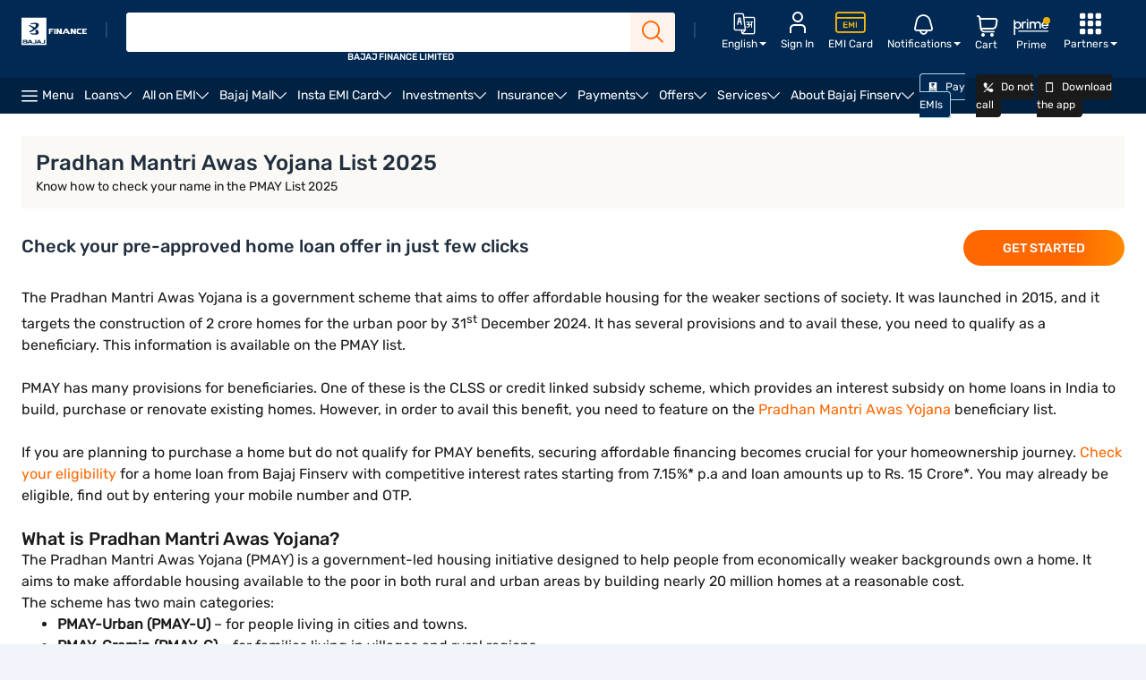

--- FILE ---
content_type: text/html;charset=utf-8
request_url: https://www.bajajfinserv.in/pradhan-mantri-awas-yojana-list
body_size: 105820
content:

<!DOCTYPE HTML>
<html lang="en">

<head>
  <meta charset="UTF-8"/>
  
  
  <title>Pradhan Mantri Awas Yojana List - PMAY Beneficiary List 2025</title>
  <meta name="keywords" content="pmay list, pradhan mantri awas yojana new list, pm awas yojana list 2022, pm awas yojana list"/>
  <meta name="description" content="The Pradhan Mantri Awas Yojana (PMAY) is a flagship housing program of the Indian government, aiming to provide affordable housing to various segments of the population, including urban and rural poor. Explore the PMAY beneficiary list 2025."/>
  <script type="text/javascript" src="https://www.bajajfinserv.in/public/cacb5f36cdef2987dd9f6613d64edb64992f551cff66" async ></script><script defer="defer" type="text/javascript" src="https://rum.hlx.page/.rum/@adobe/helix-rum-js@%5E2/dist/rum-standalone.js" data-routing="p00000-e000000"></script>
<link rel="canonical" href="https://www.bajajfinserv.in/pradhan-mantri-awas-yojana-list"/>
  
  
  <meta name="robots" content="index, follow"/>
  
  <meta name="template" content="adp-template"/>
  <meta name="tag-1" content="business-loan-partner"/>
  <meta name="tag-2" content="loans"/>
  <meta name="tag-3" content="home-loan"/>
  <meta name="tag-4" content="generic"/>
  <meta name="tag-5" content="2025-04-25"/>
  <meta name="tag-6" content="2025-10-15"/>
  
  
  
  
  
  
  <meta name="pull-down-refresh" content="false"/>
  
  
  <!--Start Wheels Tags-->
  
  
  
  
  
  
  
  
  <!--End Wheels Tags-->
  
  
  
  
  <meta name="vernac" content="no"/>
  <meta property="og:title" content="Pradhan Mantri Awas Yojana List - PMAY Beneficiary List 2025"/>
  <meta property="og:site_name" content="https://www.bajajfinserv.in"/>
  <meta property="og:description" content="The Pradhan Mantri Awas Yojana (PMAY) is a flagship housing program of the Indian government, aiming to provide affordable housing to various segments of the population, including urban and rural poor. Explore the PMAY beneficiary list 2025."/>
  <meta property="og:type" content="website"/>
  <meta property="og:image" content="https://cms-assets.bajajfinserv.in/is/image/bajajfinance/bfl-logo-desktop-v6?scl=1&amp;fmt=png-alpha"/>
  <meta property="og:url" content="https://www.bajajfinserv.in/pradhan-mantri-awas-yojana-list"/>
  <meta property="og:locale" content="en"/>

  <meta name="viewport" content="width=device-width, initial-scale=1, maximum-scale=1, minimal-ui"/>
  <meta name="format-detection" content="telephone=no"/>
  
  

  

  

  
<link rel="manifest" href="/manifest.json"/>


    <!-- PartyTown Scripts -->
<script type="module">
  (() => {
    const MIN_ENGAGEMENT_DELAY_MS = 2500; // Fire early enough, but after DOM is ready - 2.5 seconds.

    const fireEarlyEngagement = () => {
      try {
        window.dataLayer = window.dataLayer || [];
        window.dataLayer.push({
          event: "early_engagement_ping",
          engagement_type: "delay_compensation",
          non_interaction: false,
          timestamp: Date.now()
        });
      } catch { }
    };

    if (document.readyState === "complete" || document.readyState === "interactive") {
      setTimeout(fireEarlyEngagement, MIN_ENGAGEMENT_DELAY_MS);
    } else {
      window.addEventListener("DOMContentLoaded", () =>
        setTimeout(fireEarlyEngagement, MIN_ENGAGEMENT_DELAY_MS)
      );
    }
  })();
</script>

<script>
  window.partytown = {
    forward: [
      ["dataLayer.push", { preserveBehavior: true }],
      ["fbq", { preserveBehavior: true }]
    ],
    loadScriptsOnMainThread: [
      "https://cdn.decibelinsight.net/",
      "https://d2r1yp2w7bby2u.cloudfront.net/",
      "https://bat.bing.com/",
      "https://connect.facebook.net",
      "https://googleads.g.doubleclick.net",
      "https://www.googleadservices.com"
    ],
    resolveUrl: function (url, location, type) {
      if (
        (type === "iframe" &&
          (url.host === "www.googletagmanager.com" ||
            url.host === "run-server-side-tagging-t3s332nvca-el.a.run.app"))
      ) {
        var proxyUrl = new URL("https://www.bajajfinserv.in/proxy/" + url.href);

        // Extract the GTM path from the proxied URL.
        const matched = proxyUrl.match(/\/proxy\/(https:\/\/www\.googletagmanager\.com\/static\/service_worker\/[^/]+)\/undefined/);

        if (matched && matched[1]) {
          const gtmPath = matched[1];
          const origin = encodeURIComponent(window.location.origin);
          proxyUrl = gtmPath + '/sw_iframe.html?origin=' + origin;
        }

        return proxyUrl;
      }
      return url;
    },
  };
</script>

<script>
  window.dataLayer = window.dataLayer || [];

  window.dataLayer.push({
    event: "userAgent",
    userAgent: navigator.userAgent,
  });

  window.dataLayer.push({
    event: "partytown_status",
    pt_enabled: "Yes",
  });

  window.dataLayer.push({ ispt: true });

  if (navigator.userAgentData) {
    navigator.userAgentData
      .getHighEntropyValues([
        "platform",
        "architecture",
        "model",
        "uaFullVersion",
      ])
      .then((ua) => {
        window.dataLayer = window.dataLayer || [];
        window.dataLayer.push({
          event: "userAgent",
          browser: ua.uaFullVersion,
          platform: ua.platform,
        });
      });
  }
</script>

<script>
  (function () { const t = { preserveBehavior: !1 }, e = e => { if ("string" == typeof e) return [e, t]; const [n, r = t] = e; return [n, { ...t, ...r }] }, n = Object.freeze((t => { const e = new Set; let n = []; do { Object.getOwnPropertyNames(n).forEach((t => { "function" == typeof n[t] && e.add(t) })) } while ((n = Object.getPrototypeOf(n)) !== Object.prototype); return Array.from(e) })()); !function (t, r, o, i, a, s, c, d, l, p, u = t, f) { function h() { f || (f = 1, "/" == (c = (s.lib || "/") + (s.debug ? "debug/" : ""))[0] && (l = r.querySelectorAll('script[type="text/partytown"]'), i != t ? i.dispatchEvent(new CustomEvent("pt1", { detail: t })) : (d = setTimeout(v, 1e4), r.addEventListener("pt0", w), a ? y(1) : o.serviceWorker ? o.serviceWorker.register(c + (s.swPath || "service-worker.js"), { scope: c }).then((function (t) { t.active ? y() : t.installing && t.installing.addEventListener("statechange", (function (t) { "activated" == t.target.state && y() })) }), console.error) : v()))) } function y(e) { p = r.createElement(e ? "script" : "iframe"), t._pttab = Date.now(), e || (p.style.display = "block", p.style.width = "0", p.style.height = "0", p.style.border = "0", p.style.visibility = "hidden", p.setAttribute("aria-hidden", !0)), p.src = c + "partytown-" + (e ? "atomics.js?v=0.10.2" : "sandbox-sw.html?" + t._pttab), r.querySelector(s.sandboxParent || "body").appendChild(p) } function v(n, o) { for (w(), i == t && (s.forward || []).map((function (n) { const [r] = e(n); delete t[r.split(".")[0]] })), n = 0; n < l.length; n++)(o = r.createElement("script")).innerHTML = l[n].innerHTML, o.nonce = s.nonce, r.head.appendChild(o); p && p.parentNode.removeChild(p) } function w() { clearTimeout(d) } s = t.partytown || {}, i == t && (s.forward || []).map((function (r) { const [o, { preserveBehavior: i }] = e(r); u = t, o.split(".").map((function (e, r, o) { var a; u = u[o[r]] = r + 1 < o.length ? u[o[r]] || (a = o[r + 1], n.includes(a) ? [] : {}) : (() => { let e = null; if (i) { const { methodOrProperty: n, thisObject: r } = ((t, e) => { let n = t; for (let t = 0; t < e.length - 1; t += 1)n = n[e[t]]; return { thisObject: n, methodOrProperty: e.length > 0 ? n[e[e.length - 1]] : void 0 } })(t, o); "function" == typeof n && (e = (...t) => n.apply(r, ...t)) } return function () { let n; return e && (n = e(arguments)), (t._ptf = t._ptf || []).push(o, arguments), n } })() })) })), "complete" == r.readyState ? h() : (t.addEventListener("DOMContentLoaded", h), t.addEventListener("load", h)) }(window, document, navigator, top, window.crossOriginIsolated); })();
</script>


<!-- Event bus for pushing GTM native events to PartyTown dataLayer. -->
<script>
  // Use a simplified approach with just a Set for tracking
  const processedEvents = new Set();

  // Listen for events from PartyTown
  window.addEventListener("gtm-forward", function (e) {
    const payload = e.detail;

    // Only process events from PartyTown that are marked as forwarded
    if (payload && payload._forwarded) {
      try {
        // Only forward native GTM events (those with an event property starting with 'gtm.')
        // Skip custom events as they're already being added to the dataLayer
        if (payload.event && payload.event.startsWith('gtm.')) {
          // Create an event identifier to avoid duplicates
          const eventId = JSON.stringify(payload);

          // Only process if we haven't seen this event before
          if (!processedEvents.has(eventId)) {
            // Track that we've seen this event
            processedEvents.add(eventId);

            // Clean up the payload
            const cleanPayload = { ...payload };
            delete cleanPayload._forwarded;

            // Push native GTM event to main thread dataLayer
            window.dataLayer.push(cleanPayload);

            // Prevent memory leaks by limiting Set size
            if (processedEvents.size > 200) {
              processedEvents.clear();
            }
          }
        } else { }
      } catch (e) { }
    }
  });
</script>
<script type="text/partytown">
  (function () {
    // Track events we've already seen to prevent loops
    const processedEvents = new Set();
    const originalPush = dataLayer?.push;

    dataLayer.push = function () {
      const args = Array.from(arguments);

      // Only process if we have arguments and it's an object
      if (args[0] && typeof args[0] === 'object') {
        try {
          // Skip events that came from the main thread with our special marker
          if (args[0]._fromPartyTown) {
            // Process normally but don't forward back
            return originalPush.apply(dataLayer, arguments);
          }

          // Skip events that are already marked as forwarded
          if (args[0]._forwarded) {
            return originalPush.apply(dataLayer, arguments);
          }

          // Create a unique identifier for this event
          const eventId = JSON.stringify(args[0]);

          // Check if we've already seen this exact event
          if (!processedEvents.has(eventId)) {
            // Track this event to prevent duplicates
            processedEvents.add(eventId);

            // Create a clean copy for dispatching
            const dispatchPayload = { ...args[0], _forwarded: true };

            // Synchronously notify main thread - avoid promise-related issues
            try {
              window.dispatchEvent(
                new CustomEvent("gtm-forward", {
                  detail: dispatchPayload,
                  bubbles: true, // Ensure the event bubbles up
                  cancelable: false // Cannot be cancelled
                })
              );
            } catch (dispatchError) { }

            // Limit the size of our tracking set to prevent memory issues
            if (processedEvents.size > 200) {
              processedEvents.clear();
            }
          }
        } catch (e) { }
      }

      // Always call the original push method
      return originalPush.apply(dataLayer, arguments);
    };
  })();
</script>
<!-- End of event bus for pushing GTM native events to PartyTown dataLayer. -->
<!-- End of PartyTown Scripts -->

<!-- GTM Migrations -->
<script>
  // Utility Functions
  function setCookie(cname, cvalue, domain, duration) {
    const d = new Date();
    let expires = '', calc_duration = 0, set_domain;

    if (duration) {
      if (duration.minutes) {
        calc_duration = duration.minutes * 60 * 1000;
      } else if (duration.hours) {
        calc_duration = duration.hours * 60 * 60 * 1000;
      } else if (duration.days) {
        calc_duration = duration.days * 24 * 60 * 60 * 1000;
      } else if (duration.weeks) {
        calc_duration = duration.weeks * 7 * 24 * 60 * 60 * 1000;
      } else if (duration.months) {
        calc_duration = duration.months * 30 * 24 * 60 * 60 * 1000;
      } else if (duration.years) {
        calc_duration = duration.years * 365 * 24 * 60 * 60 * 1000;
      }
      d.setTime(d.getTime() + calc_duration);
      expires = "expires=" + d.toUTCString() + ';';
    }
    set_domain = domain ? domain : '.' + document.domain.replace('www.', '');
    document.cookie = cname + "=" + cvalue + ";" + expires + "domain=" + set_domain + ";path=/;" + "SameSite=None; secure;";
  }

  function getCookie(cname) {
    const result = new RegExp('(?:^|; )' + encodeURIComponent(cname) + '=([^;]*)').exec(document.cookie);
    return result ? decodeURIComponent(result[1]) : null;
  }

  // User Location Details
  function initializeUserDetails() {
    const xhttp = new XMLHttpRequest();
    xhttp.onreadystatechange = function () {
      if (this.readyState == 4 && this.status == 200) {
        const data = JSON.parse(this.responseText);
        setCookie('tvc_location_details', JSON.stringify({
          ct: data.ct,
          rg: data.rg,
          lat: data.lat,
          long: data.long
        }), '.bajajfinserv.in');

        setCookie('tvc_device_details', JSON.stringify({
          dc: data.dc,
          os: data.os,
          osv: data.osv,
          br: data.br,
          brv: data.brv
        }), '.bajajfinserv.in');

        setCookie('tvc_user_city', data.ct, '.bajajfinserv.in');
      }
    };
    xhttp.open("GET", "https://ua-ip-lookup-dot-bajaj-finserv-177211.appspot.com/?os", true);
    xhttp.send();
  }

  // Clevertap Functions
  function initializeClevertap() {
    if (typeof clevertap !== 'undefined' && typeof clevertap.getCleverTapID === 'function') {
      try {
        const ct_id = clevertap.getCleverTapID();
        if (ct_id) {
          window.dataLayer = window.dataLayer || [];
          window.dataLayer.push({ 'ct_id': ct_id });
          setCookie('clevertap_id', ct_id, '.bajajfinserv.in');
        }
      } catch (err) {
        if (window.newrelic && typeof window.newrelic.noticeError === 'function') {
          window.newrelic.noticeError(err);
        }
      }
    }
  }

  function setupClevertapNotifications() {
    if (typeof clevertap !== 'undefined' && typeof Notification !== 'undefined' && Notification.permission === "granted") {
      clevertap.notifications.push({
        titleText: "Would you like to receive Push Notifications?",
        bodyText: "We promise to only send you relevant content and give you updates on your transactions",
        okButtonText: "Sign me up!",
        skipDialog: "true",
        rejectButtonText: "No thanks",
        okButtonColor: "#F28046",
        askAgainTimeInSeconds: 5,
        serviceWorkerPath: "/service-worker.js"
      });
    }
  }

  // Campaign Attribution
  function initializeCampaignTracking() {
    let campaignUtmSource = 'organic_bfl';
    if (window.location.href.toString().includes('/service-guides')) {
      campaignUtmSource = 'organic_myaccount';
    }

    let campaignCookie = {};
    try {
      const cookieValue = getCookie("campaignCookie");
      campaignCookie = cookieValue ? JSON.parse(cookieValue) : {};
    } catch (e) {
    }
    const campaign = {
      utm_medium: getUrlValue('utm_medium') || campaignCookie.utm_medium || 'bfl',
      utm_campaign: getUrlValue('utm_campaign') || campaignCookie.utm_campaign || 'NA',
      utm_keyword: getUrlValue('utm_keyword') || campaignCookie.utm_keyword || 'NA',
      utm_source: getUrlValue('utm_source') || campaignCookie.utm_source || campaignUtmSource,
      utm_content: getUrlValue('utm_content') || campaignCookie.utm_content || 'NA'
    };

    setCookie('campaignCookienew', JSON.stringify(campaign), '.bajajfinserv.in');
    setCookie('campaignCookie', JSON.stringify(campaign), '.bajajfinserv.in');

    pushCampaignToDataLayer(campaign);
  }

  function getUrlValue(param) {
    param = param.replace(/[\\[]/, "\\\\[").replace(/[\\]]/, "\\\\]");
    const regex = new RegExp("[\\\\?&]" + param + "=([^&#]*)");
    const results = regex.exec(location.search);
    return results === null ? "" : decodeURIComponent(results[1].replace(/\\+/g, " "));
  }

  function pushCampaignToDataLayer(campaign) {
    window.dataLayer = window.dataLayer || [];
    dataLayer.push({
      'event': 'utm_campaign_stamping',
      'page_url': document.location.pathname,
      'utm_source': campaign.utm_source,
      'utm_medium': campaign.utm_medium,
      'utm_campaign': campaign.utm_campaign,
      'utm_content': campaign.utm_content,
      'utm_keyword': campaign.utm_keyword
    });
  }

  // Decibel Integration
  function initializeDecibel() {
    const script = document.createElement('script');
    script.type = 'text/javascript';
    script.innerHTML = [
      'const accountId = 14099;',
      'var propertyId = "";',
      'if (window.location.hostname === "www.bajajfinserv.in") {',
      ' propertyId = 992937;',
      '} else if (window.location.hostname === "cont-sites.bajajfinserv.in") {',
      ' propertyId = 1143569;',
      '}',
      '(function(d,e,c,i,b,el,it) {',
      '    d._da_=d._da_||[];_da_.oldErr=d.onerror;_da_.err=[];',
      '    d.onerror=function(){_da_.err.push(arguments);_da_.oldErr&&_da_.oldErr.apply(d,Array.prototype.slice.call(arguments));};',
      '    d.DecibelInsight=b;d[b]=d[b]||function(){(d[b].q=d[b].q||[]).push(arguments);};',
      '    el=e.createElement(c),it=e.getElementsByTagName(c)[0];el.async=1;el.src=i;it.parentNode.insertBefore(el,it);',
      '})(window,document,"script","https://cdn.decibelinsight.net/i/" + accountId + "/" + propertyId + "/di.js","decibelInsight");'
    ].join('\n');
    document.head.appendChild(script);

    // Send GA Client ID to Decibel
    if (typeof decibelInsight !== 'undefined') {
      const gaClientId = getCookie('_ga');
      if (gaClientId) {
        decibelInsight("sendCustomDimension", "GA_ID", gaClientId);
      }

      // Send Adobe Target Experiment data
      const atExp = localStorage.getItem('AT_Exp');
      if (atExp) {
        decibelInsight("sendCustomDimension", "AT_Variant", atExp);
      }
    }
  }

  // Adobe Integration
  function initializeAdobeTarget() {
    if (typeof adobe !== 'undefined' && typeof adobe.target !== 'undefined') {
      adobe.target.getOffer({
        mbox: "target-click",
        params: {
          "clicked_buy_online": "true",
          "profile.click_buy_online_insights": "true"
        },
        success: function (offer) {
          adobe.target.applyOffer({
            mbox: "target-click",
            offer: offer
          });
        },
        error: function (status, error) { }
      });
    }
  }

  // Enhanced Event Tracking
  function trackCustomEvent(eventData) {
    if (typeof clevertap !== 'undefined') {
      clevertap.event.push("click", {
        event_type: eventData.eventType || "form_event",
        custom_event: eventData.customEvent || "form_event",
        component: eventData.component,
        element: eventData.element,
        page_url: window.location.href,
        destination_url: eventData.destinationUrl,
        section_title: eventData.sectionTitle,
        cta_text: eventData.ctaText,
        tab_position: eventData.tabPosition,
        sub_section: eventData.subSection,
        page_type: getPageType(),
        product_name: getProductName(),
        product_category: getProductCategory(),
        customer_tag: getCustomerTag(),
        customer_id: getCustomerId(),
        journey_tag: eventData.journeyTag,
        stage_tag: eventData.stageTag,
        application_id: eventData.applicationId,
        iswebview: isWebView()
      });
    }
  }

  // User Profile Management
  function updateUserProfile(profileData) {
    if (typeof clevertap !== 'undefined') {
      clevertap.profile.push({
        "Site": {
          ...profileData,
          "Timestamp": new Date()
        }
      });
    }
  }

  // Metadata Functions
  function getPageType() {
    const metaTag = document.querySelector('meta[name="tag-1"]');
    return metaTag ? metaTag.content : 'NA';
  }

  function getProductName() {
    const metaTag = document.querySelector('meta[name="tag-3"]');
    return metaTag ? metaTag.content : 'NA';
  }

  function getProductCategory() {
    const metaTag = document.querySelector('meta[name="tag-2"]');
    return metaTag ? metaTag.content : 'NA';
  }

  function getCustomerTag() {
    return localStorage.getItem('ssoCustType') || 'NA';
  }

  function getCustomerId() {
    return localStorage.getItem('custId') || 'NA';
  }

  function isWebView() {
    return typeof isWebView !== 'undefined' ? isWebView : false;
  }

  // GA4 Ecommerce Tracking
  function trackEcommercePurchase(transactionData) {
    window.dataLayer = window.dataLayer || [];
    dataLayer.push({
      event: 'purchase',
      ecommerce: {
        transaction_id: transactionData.transactionId,
        affiliation: transactionData.affiliation || 'Online Store',
        value: transactionData.value,
        tax: transactionData.tax || 0,
        shipping: transactionData.shipping || 0,
        currency: transactionData.currency || 'INR',
        items: transactionData.items || []
      }
    });
  }

  // Popup Management
  function handlePopupClose() {
    try {
      const parentClassSelector = document.querySelector("#wzrkImageOnlyDiv");
      if (!parentClassSelector) {
        return;
      }

      const popupElement = document.querySelector("#wzrkImageOnlyDiv > ct-web-popup-imageonly");
      if (!popupElement || !popupElement.shadowRoot) {
        return;
      }

      const overlay = popupElement.shadowRoot.querySelector("div > div.opacity");
      if (!overlay) {
        return;
      }

      overlay.addEventListener('click', function () {
        parentClassSelector.style.display = 'none';
        popupElement.remove();
      });
    } catch (err) { return; }
  }

  // EMI Card Identity Management
  function setEmiCardIdentity(mobileNumber) {
    if (typeof clevertap !== 'undefined' && mobileNumber) {
      const phoneNumber = '+91' + mobileNumber;

      if (phoneNumber.length === 13) {
        clevertap.onUserLogin.push({
          "Site": {
            "Identity": phoneNumber,
            "Phone": phoneNumber,
            "Timestamp": new Date()
          }
        });

        // Push event to dataLayer
        window.dataLayer = window.dataLayer || [];
        window.dataLayer.push({
          "event": "button_click",
          "component": "login_popup",
          "element": "login_success",
          "customer_id": getCustomerId(),
          "customer_tag": getCustomerTag()
        });
      }
    }
  }

  // Pipestream GA4 Integration
  function initializePipestreamGA4() {
    try {
      XMLHttpRequest.prototype.realOpen = XMLHttpRequest.prototype.open;

      XMLHttpRequest.prototype.open = function (method, url) {
        if (url.indexOf("https://run-server-side-tagging-t3s332nvca-el.a.run.app") !== -1) {
          this._originalURL = url;
          this._originalMethod = method;
          const modifiedUrl = url.replace(
            'https://run-server-side-tagging-t3s332nvca-el.a.run.app',
            "https://pubqueue-bajaj-dot-bajaj-finserv-pipestream.el.r.appspot.com"
          );
          this._modifiedUrl = modifiedUrl;
        }
        this.realOpen(method, url);
      };

      XMLHttpRequest.prototype.realSend = XMLHttpRequest.prototype.send;

      XMLHttpRequest.prototype.send = function (data) {
        if (this._modifiedUrl !== undefined) {
          if (data) {
            this._modifiedUrl += (this._modifiedUrl.indexOf('?') === -1 ? '?' : '&') + data;
          }
          const modifiedXHR = new XMLHttpRequest();
          modifiedXHR.open(this._originalMethod, this._modifiedUrl);
          modifiedXHR.setRequestHeader('Content-type', 'text/plain');
          modifiedXHR.send(data);
          this.realSend(data);
        } else {
          this.realSend(data);
        }
      };
    } catch (e) { }
  }

  // Login Popup Tracking
  function initializeLoginPopupTracking() {
    document.addEventListener('click', function (event) {
      const button = event.target.closest('.offer-login-otp-modal__otp__cta-box button[type="submit"]');
      if (!button) return;

      const hostname = window.location.hostname;
      if (!/^(www\.bajajfinserv\.in|cont-sites\.bajajfinserv\.in)$/.test(hostname)) return;

      const dlv_component = "login_popup";
      const dlv_element = "login_popup_submit_cta";
      const dlv_cta_text = button?.textContent?.trim() || "NA";
      const dlv_section_title = document.querySelector('.offer-login-otp-modal__otp__title')?.textContent || "NA";

      // Check conditions for pushing to dataLayer
      if (dlv_component === "login_popup" &&
        dlv_element === "login_popup_submit_cta" &&
        dlv_cta_text === "Submit" &&
        dlv_section_title === "Enter One Time Password (OTP)") {

        window.dataLayer = window.dataLayer || [];
        window.dataLayer.push({
          "event": "button_click",
          "component": "login_popup",
          "element": "login_success",
          "section_title": dlv_section_title,
          "destination_url": "NA",
          "cta_text": dlv_cta_text,
          "tab_position": "NA",
          "sub_section": "NA",
          "page_type": getPageType(),
          "product_name": getProductName(),
          "product_category": getProductCategory(),
          "pageURL": document.URL,
          "customer_id": getCustomerId(),
          "customer_tag": getCustomerTag()
        });
      }
    });
  }

  // Additional Utility Functions
  function getClientId() {
    const gaCookie = getCookie('_ga');
    return gaCookie ? gaCookie.slice(6) : null;
  }

  function getContentBucket() {
    const metaTag = document.querySelector('meta[name="tag-4"]');
    return metaTag ? metaTag.content : 'NA';
  }

  function getPageDates() {
    const createdTag = document.querySelector('meta[name="tag-5"]');
    const updatedTag = document.querySelector('meta[name="tag-6"]');
    return {
      created: createdTag ? createdTag.content : 'NA',
      updated: updatedTag ? updatedTag.content : 'NA'
    };
  }

  function getFormStageName() {
    const activeStage = document.querySelectorAll('.active.ng-star-inserted')[0];
    return activeStage ? activeStage.textContent.trim() : 'NA';
  }

  function getScrollableRatio() {
    const heightOfPage = Math.max(
      document.body.scrollHeight,
      document.body.offsetHeight,
      document.documentElement.clientHeight,
      document.documentElement.scrollHeight,
      document.documentElement.offsetHeight
    );

    const heightOfViewport = Math.max(
      document.documentElement.clientHeight,
      window.innerHeight
    );

    const ratio = heightOfViewport / heightOfPage;
    const maximumRatio = 0.25;

    return ratio < maximumRatio ? 'is_scrollable' : 'non_scrollable';
  }

  // Initialize everything
  function initialize() {
    // Initialize login popup tracking
    initializeLoginPopupTracking();

    if (!getCookie('tvc_location_details') || !getCookie('tvc_device_details')) {
      initializeUserDetails();
    }

    initializeClevertap();
    setupClevertapNotifications();
    initializeCampaignTracking();

    // Initialize Decibel
    initializeDecibel();

    // Initialize Adobe Target
    if (window.location.pathname.includes('/insights/')) {
      initializeAdobeTarget();
    }

    // Setup customer data in dataLayer
    window.dataLayer = window.dataLayer || [];
    dataLayer.push({ 'bfl_cust_id': getCustomerId() });
    dataLayer.push({ 'bfl_cust_tag': getCustomerTag() });

    // Initialize Pipestream GA4
    initializePipestreamGA4();

    // Setup popup close handler
    if (document.readyState === 'complete') {
      handlePopupClose();
    } else {
      window.addEventListener('load', handlePopupClose);
    }
  }

  // Execute initialization when DOM is ready
  window.addEventListener("load", initialize);

  // Export functions for external use
  window.tvcGtm = {
    setCookie,
    getCookie,
    initializeUserDetails,
    initializeClevertap,
    setupClevertapNotifications,
    initializeCampaignTracking,
    trackCustomEvent,
    updateUserProfile,
    getPageType,
    getProductName,
    getProductCategory,
    getCustomerTag,
    getCustomerId,
    isWebView,
    trackEcommercePurchase,
    handlePopupClose,
    setEmiCardIdentity,
    initializePipestreamGA4,
    getClientId,
    getContentBucket,
    getPageDates,
    getFormStageName,
    getScrollableRatio
  };
</script>
<!-- End of GTM Migrations -->


    <script type="text/partytown">
// start GTM script
if(!navigator.userAgent.includes("moto g power")) {
	(function(w,d,s,l,i){w[l]=w[l]||[];w[l].push({'gtm.start':new Date().getTime(),event:'gtm.js'});var f=d.getElementsByTagName(s)[0],j=d.createElement(s),dl=l!='dataLayer'?'&l='+l:'';j.async=true;j.src='https://www.googletagmanager.com/gtm.js?id='+i+dl;f.parentNode.insertBefore(j,f);if (w.matchMedia('(display-mode: standalone)').matches){  w[l].push({ event:"pwa_gtm_init","platform_source":"pwa"});}})(window,document,'script','dataLayer','GTM-M8JQCJL');
}
// End GTM script
</script>
<script type="text/javascript">
// start NR script
;window.NREUM||(NREUM={});NREUM.init={distributed_tracing:{enabled:true},privacy:{cookies_enabled:true},ajax:{deny_list:["bam.nr-data.net"]}};
;NREUM.loader_config={accountID:"2364187",trustKey:"2364187",agentID:"1120217654",licenseKey:"NRBR-6016ea1436e9a417fd8",applicationID:"1120217654"};
;NREUM.info={beacon:"bam.nr-data.net",errorBeacon:"bam.nr-data.net",licenseKey:"NRBR-6016ea1436e9a417fd8",applicationID:"1120217654",sa:1};
;/*! For license information please see nr-loader-spa-1.292.0.min.js.LICENSE.txt */
(()=>{var e,t,r={8122:(e,t,r)=>{"use strict";r.d(t,{a:()=>i});var n=r(944);function i(e,t){try{if(!e||"object"!=typeof e)return(0,n.R)(3);if(!t||"object"!=typeof t)return(0,n.R)(4);const r=Object.create(Object.getPrototypeOf(t),Object.getOwnPropertyDescriptors(t)),o=0===Object.keys(r).length?e:r;for(let a in o)if(void 0!==e[a])try{if(null===e[a]){r[a]=null;continue}Array.isArray(e[a])&&Array.isArray(t[a])?r[a]=Array.from(new Set([...e[a],...t[a]])):"object"==typeof e[a]&&"object"==typeof t[a]?r[a]=i(e[a],t[a]):r[a]=e[a]}catch(e){r[a]||(0,n.R)(1,e)}return r}catch(e){(0,n.R)(2,e)}}},2555:(e,t,r)=>{"use strict";r.d(t,{D:()=>s,f:()=>a});var n=r(384),i=r(8122);const o={beacon:n.NT.beacon,errorBeacon:n.NT.errorBeacon,licenseKey:void 0,applicationID:void 0,sa:void 0,queueTime:void 0,applicationTime:void 0,ttGuid:void 0,user:void 0,account:void 0,product:void 0,extra:void 0,jsAttributes:{},userAttributes:void 0,atts:void 0,transactionName:void 0,tNamePlain:void 0};function a(e){try{return!!e.licenseKey&&!!e.errorBeacon&&!!e.applicationID}catch(e){return!1}}const s=e=>(0,i.a)(e,o)},9324:(e,t,r)=>{"use strict";r.d(t,{F3:()=>i,Xs:()=>o,Yq:()=>a,xv:()=>n});const n="1.292.0",i="PROD",o="CDN",a="^2.0.0-alpha.18"},6154:(e,t,r)=>{"use strict";r.d(t,{A4:()=>s,OF:()=>d,RI:()=>i,WN:()=>h,bv:()=>o,gm:()=>a,lR:()=>f,m:()=>u,mw:()=>c,sb:()=>l});var n=r(1863);const i="undefined"!=typeof window&&!!window.document,o="undefined"!=typeof WorkerGlobalScope&&("undefined"!=typeof self&&self instanceof WorkerGlobalScope&&self.navigator instanceof WorkerNavigator||"undefined"!=typeof globalThis&&globalThis instanceof WorkerGlobalScope&&globalThis.navigator instanceof WorkerNavigator),a=i?window:"undefined"!=typeof WorkerGlobalScope&&("undefined"!=typeof self&&self instanceof WorkerGlobalScope&&self||"undefined"!=typeof globalThis&&globalThis instanceof WorkerGlobalScope&&globalThis),s="complete"===a?.document?.readyState,c=Boolean("hidden"===a?.document?.visibilityState),u=""+a?.location,d=/iPad|iPhone|iPod/.test(a.navigator?.userAgent),l=d&&"undefined"==typeof SharedWorker,f=(()=>{const e=a.navigator?.userAgent?.match(/Firefox[/\s](\d+\.\d+)/);return Array.isArray(e)&&e.length>=2?+e[1]:0})(),h=Date.now()-(0,n.t)()},7295:(e,t,r)=>{"use strict";r.d(t,{Xv:()=>a,gX:()=>i,iW:()=>o});var n=[];function i(e){if(!e||o(e))return!1;if(0===n.length)return!0;for(var t=0;t<n.length;t++){var r=n[t];if("*"===r.hostname)return!1;if(s(r.hostname,e.hostname)&&c(r.pathname,e.pathname))return!1}return!0}function o(e){return void 0===e.hostname}function a(e){if(n=[],e&&e.length)for(var t=0;t<e.length;t++){let r=e[t];if(!r)continue;0===r.indexOf("http://")?r=r.substring(7):0===r.indexOf("https://")&&(r=r.substring(8));const i=r.indexOf("/");let o,a;i>0?(o=r.substring(0,i),a=r.substring(i)):(o=r,a="");let[s]=o.split(":");n.push({hostname:s,pathname:a})}}function s(e,t){return!(e.length>t.length)&&t.indexOf(e)===t.length-e.length}function c(e,t){return 0===e.indexOf("/")&&(e=e.substring(1)),0===t.indexOf("/")&&(t=t.substring(1)),""===e||e===t}},3241:(e,t,r)=>{"use strict";r.d(t,{W:()=>o});var n=r(6154);const i="newrelic";function o(e={}){try{n.gm.dispatchEvent(new CustomEvent(i,{detail:e}))}catch(e){}}},1687:(e,t,r)=>{"use strict";r.d(t,{Ak:()=>u,Ze:()=>f,x3:()=>d});var n=r(3241),i=r(7836),o=r(3606),a=r(860),s=r(2646);const c={};function u(e,t){const r={staged:!1,priority:a.P3[t]||0};l(e),c[e].get(t)||c[e].set(t,r)}function d(e,t){e&&c[e]&&(c[e].get(t)&&c[e].delete(t),p(e,t,!1),c[e].size&&h(e))}function l(e){if(!e)throw new Error("agentIdentifier required");c[e]||(c[e]=new Map)}function f(e="",t="feature",r=!1){if(l(e),!e||!c[e].get(t)||r)return p(e,t);c[e].get(t).staged=!0,h(e)}function h(e){const t=Array.from(c[e]);t.every((([e,t])=>t.staged))&&(t.sort(((e,t)=>e[1].priority-t[1].priority)),t.forEach((([t])=>{c[e].delete(t),p(e,t)})))}function p(e,t,r=!0){const a=e?i.ee.get(e):i.ee,c=o.i.handlers;if(!a.aborted&&a.backlog&&c){if((0,n.W)({agentIdentifier:e,type:"lifecycle",name:"drain",feature:t}),r){const e=a.backlog[t],r=c[t];if(r){for(let t=0;e&&t<e.length;++t)g(e[t],r);Object.entries(r).forEach((([e,t])=>{Object.values(t||{}).forEach((t=>{t[0]?.on&&t[0]?.context()instanceof s.y&&t[0].on(e,t[1])}))}))}}a.isolatedBacklog||delete c[t],a.backlog[t]=null,a.emit("drain-"+t,[])}}function g(e,t){var r=e[1];Object.values(t[r]||{}).forEach((t=>{var r=e[0];if(t[0]===r){var n=t[1],i=e[3],o=e[2];n.apply(i,o)}}))}},7836:(e,t,r)=>{"use strict";r.d(t,{P:()=>s,ee:()=>c});var n=r(384),i=r(8990),o=r(2646),a=r(5607);const s="nr@context:".concat(a.W),c=function e(t,r){var n={},a={},d={},l=!1;try{l=16===r.length&&u.initializedAgents?.[r]?.runtime.isolatedBacklog}catch(e){}var f={on:p,addEventListener:p,removeEventListener:function(e,t){var r=n[e];if(!r)return;for(var i=0;i<r.length;i++)r[i]===t&&r.splice(i,1)},emit:function(e,r,n,i,o){!1!==o&&(o=!0);if(c.aborted&&!i)return;t&&o&&t.emit(e,r,n);for(var s=h(n),u=g(e),d=u.length,l=0;l<d;l++)u[l].apply(s,r);var p=v()[a[e]];p&&p.push([f,e,r,s]);return s},get:m,listeners:g,context:h,buffer:function(e,t){const r=v();if(t=t||"feature",f.aborted)return;Object.entries(e||{}).forEach((([e,n])=>{a[n]=t,t in r||(r[t]=[])}))},abort:function(){f._aborted=!0,Object.keys(f.backlog).forEach((e=>{delete f.backlog[e]}))},isBuffering:function(e){return!!v()[a[e]]},debugId:r,backlog:l?{}:t&&"object"==typeof t.backlog?t.backlog:{},isolatedBacklog:l};return Object.defineProperty(f,"aborted",{get:()=>{let e=f._aborted||!1;return e||(t&&(e=t.aborted),e)}}),f;function h(e){return e&&e instanceof o.y?e:e?(0,i.I)(e,s,(()=>new o.y(s))):new o.y(s)}function p(e,t){n[e]=g(e).concat(t)}function g(e){return n[e]||[]}function m(t){return d[t]=d[t]||e(f,t)}function v(){return f.backlog}}(void 0,"globalEE"),u=(0,n.Zm)();u.ee||(u.ee=c)},2646:(e,t,r)=>{"use strict";r.d(t,{y:()=>n});class n{constructor(e){this.contextId=e}}},9908:(e,t,r)=>{"use strict";r.d(t,{d:()=>n,p:()=>i});var n=r(7836).ee.get("handle");function i(e,t,r,i,o){o?(o.buffer([e],i),o.emit(e,t,r)):(n.buffer([e],i),n.emit(e,t,r))}},3606:(e,t,r)=>{"use strict";r.d(t,{i:()=>o});var n=r(9908);o.on=a;var i=o.handlers={};function o(e,t,r,o){a(o||n.d,i,e,t,r)}function a(e,t,r,i,o){o||(o="feature"),e||(e=n.d);var a=t[o]=t[o]||{};(a[r]=a[r]||[]).push([e,i])}},3878:(e,t,r)=>{"use strict";function n(e,t){return{capture:e,passive:!1,signal:t}}function i(e,t,r=!1,i){window.addEventListener(e,t,n(r,i))}function o(e,t,r=!1,i){document.addEventListener(e,t,n(r,i))}r.d(t,{DD:()=>o,jT:()=>n,sp:()=>i})},5607:(e,t,r)=>{"use strict";r.d(t,{W:()=>n});const n=(0,r(9566).bz)()},9566:(e,t,r)=>{"use strict";r.d(t,{LA:()=>s,ZF:()=>c,bz:()=>a,el:()=>u});var n=r(6154);const i="xxxxxxxx-xxxx-4xxx-yxxx-xxxxxxxxxxxx";function o(e,t){return e?15&e[t]:16*Math.random()|0}function a(){const e=n.gm?.crypto||n.gm?.msCrypto;let t,r=0;return e&&e.getRandomValues&&(t=e.getRandomValues(new Uint8Array(30))),i.split("").map((e=>"x"===e?o(t,r++).toString(16):"y"===e?(3&o()|8).toString(16):e)).join("")}function s(e){const t=n.gm?.crypto||n.gm?.msCrypto;let r,i=0;t&&t.getRandomValues&&(r=t.getRandomValues(new Uint8Array(e)));const a=[];for(var s=0;s<e;s++)a.push(o(r,i++).toString(16));return a.join("")}function c(){return s(16)}function u(){return s(32)}},2614:(e,t,r)=>{"use strict";r.d(t,{BB:()=>a,H3:()=>n,g:()=>u,iL:()=>c,tS:()=>s,uh:()=>i,wk:()=>o});const n="NRBA",i="SESSION",o=144e5,a=18e5,s={STARTED:"session-started",PAUSE:"session-pause",RESET:"session-reset",RESUME:"session-resume",UPDATE:"session-update"},c={SAME_TAB:"same-tab",CROSS_TAB:"cross-tab"},u={OFF:0,FULL:1,ERROR:2}},1863:(e,t,r)=>{"use strict";function n(){return Math.floor(performance.now())}r.d(t,{t:()=>n})},7485:(e,t,r)=>{"use strict";r.d(t,{D:()=>i});var n=r(6154);function i(e){if(0===(e||"").indexOf("data:"))return{protocol:"data"};try{const t=new URL(e,location.href),r={port:t.port,hostname:t.hostname,pathname:t.pathname,search:t.search,protocol:t.protocol.slice(0,t.protocol.indexOf(":")),sameOrigin:t.protocol===n.gm?.location?.protocol&&t.host===n.gm?.location?.host};return r.port&&""!==r.port||("http:"===t.protocol&&(r.port="80"),"https:"===t.protocol&&(r.port="443")),r.pathname&&""!==r.pathname?r.pathname.startsWith("/")||(r.pathname="/".concat(r.pathname)):r.pathname="/",r}catch(e){return{}}}},944:(e,t,r)=>{"use strict";r.d(t,{R:()=>i});var n=r(3241);function i(e,t){"function"==typeof console.debug&&(console.debug("New Relic Warning: https://github.com/newrelic/newrelic-browser-agent/blob/main/docs/warning-codes.md#".concat(e),t),(0,n.W)({agentIdentifier:null,drained:null,type:"data",name:"warn",feature:"warn",data:{code:e,secondary:t}}))}},5701:(e,t,r)=>{"use strict";r.d(t,{B:()=>o,t:()=>a});var n=r(3241);const i=new Set,o={};function a(e,t){const r=t.agentIdentifier;o[r]??={},e&&"object"==typeof e&&(i.has(r)||(t.ee.emit("rumresp",[e]),o[r]=e,i.add(r),(0,n.W)({agentIdentifier:r,loaded:!0,drained:!0,type:"lifecycle",name:"load",feature:void 0,data:e})))}},8990:(e,t,r)=>{"use strict";r.d(t,{I:()=>i});var n=Object.prototype.hasOwnProperty;function i(e,t,r){if(n.call(e,t))return e[t];var i=r();if(Object.defineProperty&&Object.keys)try{return Object.defineProperty(e,t,{value:i,writable:!0,enumerable:!1}),i}catch(e){}return e[t]=i,i}},6389:(e,t,r)=>{"use strict";function n(e,t=500,r={}){const n=r?.leading||!1;let i;return(...r)=>{n&&void 0===i&&(e.apply(this,r),i=setTimeout((()=>{i=clearTimeout(i)}),t)),n||(clearTimeout(i),i=setTimeout((()=>{e.apply(this,r)}),t))}}function i(e){let t=!1;return(...r)=>{t||(t=!0,e.apply(this,r))}}r.d(t,{J:()=>i,s:()=>n})},3304:(e,t,r)=>{"use strict";r.d(t,{A:()=>o});var n=r(7836);const i=()=>{const e=new WeakSet;return(t,r)=>{if("object"==typeof r&&null!==r){if(e.has(r))return;e.add(r)}return r}};function o(e){try{return JSON.stringify(e,i())??""}catch(e){try{n.ee.emit("internal-error",[e])}catch(e){}return""}}},3496:(e,t,r)=>{"use strict";function n(e){return!e||!(!e.licenseKey||!e.applicationID)}function i(e,t){return!e||e.licenseKey===t.info.licenseKey&&e.applicationID===t.info.applicationID}r.d(t,{A:()=>i,I:()=>n})},5289:(e,t,r)=>{"use strict";r.d(t,{GG:()=>o,Qr:()=>s,sB:()=>a});var n=r(3878);function i(){return"undefined"==typeof document||"complete"===document.readyState}function o(e,t){if(i())return e();(0,n.sp)("load",e,t)}function a(e){if(i())return e();(0,n.DD)("DOMContentLoaded",e)}function s(e){if(i())return e();(0,n.sp)("popstate",e)}},384:(e,t,r)=>{"use strict";r.d(t,{NT:()=>o,US:()=>u,Zm:()=>a,bQ:()=>c,dV:()=>s,pV:()=>d});var n=r(6154),i=r(1863);const o={beacon:"bam.nr-data.net",errorBeacon:"bam.nr-data.net"};function a(){return n.gm.NREUM||(n.gm.NREUM={}),void 0===n.gm.newrelic&&(n.gm.newrelic=n.gm.NREUM),n.gm.NREUM}function s(){let e=a();return e.o||(e.o={ST:n.gm.setTimeout,SI:n.gm.setImmediate,CT:n.gm.clearTimeout,XHR:n.gm.XMLHttpRequest,REQ:n.gm.Request,EV:n.gm.Event,PR:n.gm.Promise,MO:n.gm.MutationObserver,FETCH:n.gm.fetch,WS:n.gm.WebSocket}),e}function c(e,t){let r=a();r.initializedAgents??={},t.initializedAt={ms:(0,i.t)(),date:new Date},r.initializedAgents[e]=t}function u(e,t){a()[e]=t}function d(){return function(){let e=a();const t=e.info||{};e.info={beacon:o.beacon,errorBeacon:o.errorBeacon,...t}}(),function(){let e=a();const t=e.init||{};e.init={...t}}(),s(),function(){let e=a();const t=e.loader_config||{};e.loader_config={...t}}(),a()}},2843:(e,t,r)=>{"use strict";r.d(t,{u:()=>i});var n=r(3878);function i(e,t=!1,r,i){(0,n.DD)("visibilitychange",(function(){if(t)return void("hidden"===document.visibilityState&&e());e(document.visibilityState)}),r,i)}},8139:(e,t,r)=>{"use strict";r.d(t,{u:()=>f});var n=r(7836),i=r(3434),o=r(8990),a=r(6154);const s={},c=a.gm.XMLHttpRequest,u="addEventListener",d="removeEventListener",l="nr@wrapped:".concat(n.P);function f(e){var t=function(e){return(e||n.ee).get("events")}(e);if(s[t.debugId]++)return t;s[t.debugId]=1;var r=(0,i.YM)(t,!0);function f(e){r.inPlace(e,[u,d],"-",p)}function p(e,t){return e[1]}return"getPrototypeOf"in Object&&(a.RI&&h(document,f),c&&h(c.prototype,f),h(a.gm,f)),t.on(u+"-start",(function(e,t){var n=e[1];if(null!==n&&("function"==typeof n||"object"==typeof n)){var i=(0,o.I)(n,l,(function(){var e={object:function(){if("function"!=typeof n.handleEvent)return;return n.handleEvent.apply(n,arguments)},function:n}[typeof n];return e?r(e,"fn-",null,e.name||"anonymous"):n}));this.wrapped=e[1]=i}})),t.on(d+"-start",(function(e){e[1]=this.wrapped||e[1]})),t}function h(e,t,...r){let n=e;for(;"object"==typeof n&&!Object.prototype.hasOwnProperty.call(n,u);)n=Object.getPrototypeOf(n);n&&t(n,...r)}},3434:(e,t,r)=>{"use strict";r.d(t,{Jt:()=>o,YM:()=>c});var n=r(7836),i=r(5607);const o="nr@original:".concat(i.W);var a=Object.prototype.hasOwnProperty,s=!1;function c(e,t){return e||(e=n.ee),r.inPlace=function(e,t,n,i,o){n||(n="");const a="-"===n.charAt(0);for(let s=0;s<t.length;s++){const c=t[s],u=e[c];d(u)||(e[c]=r(u,a?c+n:n,i,c,o))}},r.flag=o,r;function r(t,r,n,s,c){return d(t)?t:(r||(r=""),nrWrapper[o]=t,function(e,t,r){if(Object.defineProperty&&Object.keys)try{return Object.keys(e).forEach((function(r){Object.defineProperty(t,r,{get:function(){return e[r]},set:function(t){return e[r]=t,t}})})),t}catch(e){u([e],r)}for(var n in e)a.call(e,n)&&(t[n]=e[n])}(t,nrWrapper,e),nrWrapper);function nrWrapper(){var o,a,d,l;try{a=this,o=[...arguments],d="function"==typeof n?n(o,a):n||{}}catch(t){u([t,"",[o,a,s],d],e)}i(r+"start",[o,a,s],d,c);try{return l=t.apply(a,o)}catch(e){throw i(r+"err",[o,a,e],d,c),e}finally{i(r+"end",[o,a,l],d,c)}}}function i(r,n,i,o){if(!s||t){var a=s;s=!0;try{e.emit(r,n,i,t,o)}catch(t){u([t,r,n,i],e)}s=a}}}function u(e,t){t||(t=n.ee);try{t.emit("internal-error",e)}catch(e){}}function d(e){return!(e&&"function"==typeof e&&e.apply&&!e[o])}},9300:(e,t,r)=>{"use strict";r.d(t,{T:()=>n});const n=r(860).K7.ajax},3333:(e,t,r)=>{"use strict";r.d(t,{$v:()=>u,TZ:()=>n,Zp:()=>i,kd:()=>c,mq:()=>s,nf:()=>a,qN:()=>o});const n=r(860).K7.genericEvents,i=["auxclick","click","copy","keydown","paste","scrollend"],o=["focus","blur"],a=4,s=1e3,c=["PageAction","UserAction","BrowserPerformance"],u={MARKS:"experimental.marks",MEASURES:"experimental.measures",RESOURCES:"experimental.resources"}},6774:(e,t,r)=>{"use strict";r.d(t,{T:()=>n});const n=r(860).K7.jserrors},993:(e,t,r)=>{"use strict";r.d(t,{A$:()=>o,ET:()=>a,TZ:()=>s,p_:()=>i});var n=r(860);const i={ERROR:"ERROR",WARN:"WARN",INFO:"INFO",DEBUG:"DEBUG",TRACE:"TRACE"},o={OFF:0,ERROR:1,WARN:2,INFO:3,DEBUG:4,TRACE:5},a="log",s=n.K7.logging},3785:(e,t,r)=>{"use strict";r.d(t,{R:()=>c,b:()=>u});var n=r(9908),i=r(1863),o=r(860),a=r(8154),s=r(993);function c(e,t,r={},c=s.p_.INFO,u,d=(0,i.t)()){(0,n.p)(a.xV,["API/logging/".concat(c.toLowerCase(),"/called")],void 0,o.K7.metrics,e),(0,n.p)(s.ET,[d,t,r,c,u],void 0,o.K7.logging,e)}function u(e){return"string"==typeof e&&Object.values(s.p_).some((t=>t===e.toUpperCase().trim()))}},8154:(e,t,r)=>{"use strict";r.d(t,{z_:()=>o,XG:()=>s,TZ:()=>n,rs:()=>i,xV:()=>a});r(6154),r(9566),r(384);const n=r(860).K7.metrics,i="sm",o="cm",a="storeSupportabilityMetrics",s="storeEventMetrics"},6630:(e,t,r)=>{"use strict";r.d(t,{T:()=>n});const n=r(860).K7.pageViewEvent},782:(e,t,r)=>{"use strict";r.d(t,{T:()=>n});const n=r(860).K7.pageViewTiming},6344:(e,t,r)=>{"use strict";r.d(t,{BB:()=>d,G4:()=>o,Qb:()=>l,TZ:()=>i,Ug:()=>a,_s:()=>s,bc:()=>u,yP:()=>c});var n=r(2614);const i=r(860).K7.sessionReplay,o={RECORD:"recordReplay",PAUSE:"pauseReplay",ERROR_DURING_REPLAY:"errorDuringReplay"},a=.12,s={DomContentLoaded:0,Load:1,FullSnapshot:2,IncrementalSnapshot:3,Meta:4,Custom:5},c={[n.g.ERROR]:15e3,[n.g.FULL]:3e5,[n.g.OFF]:0},u={RESET:{message:"Session was reset",sm:"Reset"},IMPORT:{message:"Recorder failed to import",sm:"Import"},TOO_MANY:{message:"429: Too Many Requests",sm:"Too-Many"},TOO_BIG:{message:"Payload was too large",sm:"Too-Big"},CROSS_TAB:{message:"Session Entity was set to OFF on another tab",sm:"Cross-Tab"},ENTITLEMENTS:{message:"Session Replay is not allowed and will not be started",sm:"Entitlement"}},d=5e3,l={API:"api"}},5270:(e,t,r)=>{"use strict";r.d(t,{Aw:()=>s,CT:()=>c,SR:()=>a,rF:()=>u});var n=r(384),i=r(7767),o=r(6154);function a(e){return!!(0,n.dV)().o.MO&&(0,i.V)(e)&&!0===e?.session_trace.enabled}function s(e){return!0===e?.session_replay.preload&&a(e)}function c(e,t){const r=t.correctAbsoluteTimestamp(e);return{originalTimestamp:e,correctedTimestamp:r,timestampDiff:e-r,originTime:o.WN,correctedOriginTime:t.correctedOriginTime,originTimeDiff:Math.floor(o.WN-t.correctedOriginTime)}}function u(e,t){try{if("string"==typeof t?.type){if("password"===t.type.toLowerCase())return"*".repeat(e?.length||0);if(void 0!==t?.dataset?.nrUnmask||t?.classList?.contains("nr-unmask"))return e}}catch(e){}return"string"==typeof e?e.replace(/[\S]/g,"*"):"*".repeat(e?.length||0)}},3738:(e,t,r)=>{"use strict";r.d(t,{He:()=>i,Kp:()=>s,Lc:()=>u,Rz:()=>d,TZ:()=>n,bD:()=>o,d3:()=>a,jx:()=>l,uP:()=>c});const n=r(860).K7.sessionTrace,i="bstResource",o="resource",a="-start",s="-end",c="fn"+a,u="fn"+s,d="pushState",l=1e3},3962:(e,t,r)=>{"use strict";r.d(t,{AM:()=>o,O2:()=>c,Qu:()=>u,TZ:()=>s,ih:()=>d,pP:()=>a,tC:()=>i});var n=r(860);const i=["click","keydown","submit","popstate"],o="api",a="initialPageLoad",s=n.K7.softNav,c={INITIAL_PAGE_LOAD:"",ROUTE_CHANGE:1,UNSPECIFIED:2},u={INTERACTION:1,AJAX:2,CUSTOM_END:3,CUSTOM_TRACER:4},d={IP:"in progress",FIN:"finished",CAN:"cancelled"}},7378:(e,t,r)=>{"use strict";r.d(t,{$p:()=>x,BR:()=>b,Kp:()=>w,L3:()=>y,Lc:()=>c,NC:()=>o,SG:()=>d,TZ:()=>i,U6:()=>p,UT:()=>m,d3:()=>R,dT:()=>f,e5:()=>A,gx:()=>v,l9:()=>l,oW:()=>h,op:()=>g,rw:()=>u,tH:()=>E,uP:()=>s,wW:()=>T,xq:()=>a});var n=r(384);const i=r(860).K7.spa,o=["click","submit","keypress","keydown","keyup","change"],a=999,s="fn-start",c="fn-end",u="cb-start",d="api-ixn-",l="remaining",f="interaction",h="spaNode",p="jsonpNode",g="fetch-start",m="fetch-done",v="fetch-body-",b="jsonp-end",y=(0,n.dV)().o.ST,R="-start",w="-end",x="-body",T="cb"+w,A="jsTime",E="fetch"},4234:(e,t,r)=>{"use strict";r.d(t,{W:()=>o});var n=r(7836),i=r(1687);class o{constructor(e,t){this.agentIdentifier=e,this.ee=n.ee.get(e),this.featureName=t,this.blocked=!1}deregisterDrain(){(0,i.x3)(this.agentIdentifier,this.featureName)}}},7767:(e,t,r)=>{"use strict";r.d(t,{V:()=>i});var n=r(6154);const i=e=>n.RI&&!0===e?.privacy.cookies_enabled},1741:(e,t,r)=>{"use strict";r.d(t,{W:()=>o});var n=r(944),i=r(4261);class o{#e(e,...t){if(this[e]!==o.prototype[e])return this[e](...t);(0,n.R)(35,e)}addPageAction(e,t){return this.#e(i.hG,e,t)}register(e){return this.#e(i.eY,e)}recordCustomEvent(e,t){return this.#e(i.fF,e,t)}setPageViewName(e,t){return this.#e(i.Fw,e,t)}setCustomAttribute(e,t,r){return this.#e(i.cD,e,t,r)}noticeError(e,t){return this.#e(i.o5,e,t)}setUserId(e){return this.#e(i.Dl,e)}setApplicationVersion(e){return this.#e(i.nb,e)}setErrorHandler(e){return this.#e(i.bt,e)}addRelease(e,t){return this.#e(i.k6,e,t)}log(e,t){return this.#e(i.$9,e,t)}start(){return this.#e(i.d3)}finished(e){return this.#e(i.BL,e)}recordReplay(){return this.#e(i.CH)}pauseReplay(){return this.#e(i.Tb)}addToTrace(e){return this.#e(i.U2,e)}setCurrentRouteName(e){return this.#e(i.PA,e)}interaction(){return this.#e(i.dT)}wrapLogger(e,t,r){return this.#e(i.Wb,e,t,r)}measure(e,t){return this.#e(i.V1,e,t)}}},4261:(e,t,r)=>{"use strict";r.d(t,{$9:()=>d,BL:()=>c,CH:()=>p,Dl:()=>w,Fw:()=>R,PA:()=>v,Pl:()=>n,Tb:()=>f,U2:()=>a,V1:()=>A,Wb:()=>T,bt:()=>y,cD:()=>b,d3:()=>x,dT:()=>u,eY:()=>g,fF:()=>h,hG:()=>o,hw:()=>i,k6:()=>s,nb:()=>m,o5:()=>l});const n="api-",i=n+"ixn-",o="addPageAction",a="addToTrace",s="addRelease",c="finished",u="interaction",d="log",l="noticeError",f="pauseReplay",h="recordCustomEvent",p="recordReplay",g="register",m="setApplicationVersion",v="setCurrentRouteName",b="setCustomAttribute",y="setErrorHandler",R="setPageViewName",w="setUserId",x="start",T="wrapLogger",A="measure"},5205:(e,t,r)=>{"use strict";r.d(t,{j:()=>S});var n=r(384),i=r(1741);var o=r(2555),a=r(3333);const s=e=>{if(!e||"string"!=typeof e)return!1;try{document.createDocumentFragment().querySelector(e)}catch{return!1}return!0};var c=r(2614),u=r(944),d=r(8122);const l="[data-nr-mask]",f=e=>(0,d.a)(e,(()=>{const e={feature_flags:[],experimental:{marks:!1,measures:!1,resources:!1},mask_selector:"*",block_selector:"[data-nr-block]",mask_input_options:{color:!1,date:!1,"datetime-local":!1,email:!1,month:!1,number:!1,range:!1,search:!1,tel:!1,text:!1,time:!1,url:!1,week:!1,textarea:!1,select:!1,password:!0}};return{ajax:{deny_list:void 0,block_internal:!0,enabled:!0,autoStart:!0},api:{allow_registered_children:!0,duplicate_registered_data:!1},distributed_tracing:{enabled:void 0,exclude_newrelic_header:void 0,cors_use_newrelic_header:void 0,cors_use_tracecontext_headers:void 0,allowed_origins:void 0},get feature_flags(){return e.feature_flags},set feature_flags(t){e.feature_flags=t},generic_events:{enabled:!0,autoStart:!0},harvest:{interval:30},jserrors:{enabled:!0,autoStart:!0},logging:{enabled:!0,autoStart:!0},metrics:{enabled:!0,autoStart:!0},obfuscate:void 0,page_action:{enabled:!0},page_view_event:{enabled:!0,autoStart:!0},page_view_timing:{enabled:!0,autoStart:!0},performance:{get capture_marks(){return e.feature_flags.includes(a.$v.MARKS)||e.experimental.marks},set capture_marks(t){e.experimental.marks=t},get capture_measures(){return e.feature_flags.includes(a.$v.MEASURES)||e.experimental.measures},set capture_measures(t){e.experimental.measures=t},capture_detail:!0,resources:{get enabled(){return e.feature_flags.includes(a.$v.RESOURCES)||e.experimental.resources},set enabled(t){e.experimental.resources=t},asset_types:[],first_party_domains:[],ignore_newrelic:!0}},privacy:{cookies_enabled:!0},proxy:{assets:void 0,beacon:void 0},session:{expiresMs:c.wk,inactiveMs:c.BB},session_replay:{autoStart:!0,enabled:!1,preload:!1,sampling_rate:10,error_sampling_rate:100,collect_fonts:!1,inline_images:!1,fix_stylesheets:!0,mask_all_inputs:!0,get mask_text_selector(){return e.mask_selector},set mask_text_selector(t){s(t)?e.mask_selector="".concat(t,",").concat(l):""===t||null===t?e.mask_selector=l:(0,u.R)(5,t)},get block_class(){return"nr-block"},get ignore_class(){return"nr-ignore"},get mask_text_class(){return"nr-mask"},get block_selector(){return e.block_selector},set block_selector(t){s(t)?e.block_selector+=",".concat(t):""!==t&&(0,u.R)(6,t)},get mask_input_options(){return e.mask_input_options},set mask_input_options(t){t&&"object"==typeof t?e.mask_input_options={...t,password:!0}:(0,u.R)(7,t)}},session_trace:{enabled:!0,autoStart:!0},soft_navigations:{enabled:!0,autoStart:!0},spa:{enabled:!0,autoStart:!0},ssl:void 0,user_actions:{enabled:!0,elementAttributes:["id","className","tagName","type"]}}})());var h=r(6154),p=r(9324);let g=0;const m={buildEnv:p.F3,distMethod:p.Xs,version:p.xv,originTime:h.WN},v={appMetadata:{},customTransaction:void 0,denyList:void 0,disabled:!1,entityManager:void 0,harvester:void 0,isolatedBacklog:!1,isRecording:!1,loaderType:void 0,maxBytes:3e4,obfuscator:void 0,onerror:void 0,ptid:void 0,releaseIds:{},session:void 0,timeKeeper:void 0,get harvestCount(){return++g}},b=e=>{const t=(0,d.a)(e,v),r=Object.keys(m).reduce(((e,t)=>(e[t]={value:m[t],writable:!1,configurable:!0,enumerable:!0},e)),{});return Object.defineProperties(t,r)};var y=r(5701);const R=e=>{const t=e.startsWith("http");e+="/",r.p=t?e:"https://"+e};var w=r(7836),x=r(3241);const T={accountID:void 0,trustKey:void 0,agentID:void 0,licenseKey:void 0,applicationID:void 0,xpid:void 0},A=e=>(0,d.a)(e,T),E=new Set;function S(e,t={},r,a){let{init:s,info:c,loader_config:u,runtime:d={},exposed:l=!0}=t;if(!c){const e=(0,n.pV)();s=e.init,c=e.info,u=e.loader_config}e.init=f(s||{}),e.loader_config=A(u||{}),c.jsAttributes??={},h.bv&&(c.jsAttributes.isWorker=!0),e.info=(0,o.D)(c);const p=e.init,g=[c.beacon,c.errorBeacon];E.has(e.agentIdentifier)||(p.proxy.assets&&(R(p.proxy.assets),g.push(p.proxy.assets)),p.proxy.beacon&&g.push(p.proxy.beacon),function(e){const t=(0,n.pV)();Object.getOwnPropertyNames(i.W.prototype).forEach((r=>{const n=i.W.prototype[r];if("function"!=typeof n||"constructor"===n)return;let o=t[r];e[r]&&!1!==e.exposed&&"micro-agent"!==e.runtime?.loaderType&&(t[r]=(...t)=>{const n=e[r](...t);return o?o(...t):n})}))}(e),(0,n.US)("activatedFeatures",y.B),e.runSoftNavOverSpa&&=!0===p.soft_navigations.enabled&&p.feature_flags.includes("soft_nav")),d.denyList=[...p.ajax.deny_list||[],...p.ajax.block_internal?g:[]],d.ptid=e.agentIdentifier,d.loaderType=r,e.runtime=b(d),E.has(e.agentIdentifier)||(e.ee=w.ee.get(e.agentIdentifier),e.exposed=l,(0,x.W)({agentIdentifier:e.agentIdentifier,drained:!!y.B?.[e.agentIdentifier],type:"lifecycle",name:"initialize",feature:void 0,data:e.config})),E.add(e.agentIdentifier)}},8374:(e,t,r)=>{r.nc=(()=>{try{return document?.currentScript?.nonce}catch(e){}return""})()},860:(e,t,r)=>{"use strict";r.d(t,{$J:()=>d,K7:()=>c,P3:()=>u,XX:()=>i,Yy:()=>s,df:()=>o,qY:()=>n,v4:()=>a});const n="events",i="jserrors",o="browser/blobs",a="rum",s="browser/logs",c={ajax:"ajax",genericEvents:"generic_events",jserrors:i,logging:"logging",metrics:"metrics",pageAction:"page_action",pageViewEvent:"page_view_event",pageViewTiming:"page_view_timing",sessionReplay:"session_replay",sessionTrace:"session_trace",softNav:"soft_navigations",spa:"spa"},u={[c.pageViewEvent]:1,[c.pageViewTiming]:2,[c.metrics]:3,[c.jserrors]:4,[c.spa]:5,[c.ajax]:6,[c.sessionTrace]:7,[c.softNav]:8,[c.sessionReplay]:9,[c.logging]:10,[c.genericEvents]:11},d={[c.pageViewEvent]:a,[c.pageViewTiming]:n,[c.ajax]:n,[c.spa]:n,[c.softNav]:n,[c.metrics]:i,[c.jserrors]:i,[c.sessionTrace]:o,[c.sessionReplay]:o,[c.logging]:s,[c.genericEvents]:"ins"}}},n={};function i(e){var t=n[e];if(void 0!==t)return t.exports;var o=n[e]={exports:{}};return r[e](o,o.exports,i),o.exports}i.m=r,i.d=(e,t)=>{for(var r in t)i.o(t,r)&&!i.o(e,r)&&Object.defineProperty(e,r,{enumerable:!0,get:t[r]})},i.f={},i.e=e=>Promise.all(Object.keys(i.f).reduce(((t,r)=>(i.f[r](e,t),t)),[])),i.u=e=>({212:"nr-spa-compressor",249:"nr-spa-recorder",478:"nr-spa"}[e]+"-1.292.0.min.js"),i.o=(e,t)=>Object.prototype.hasOwnProperty.call(e,t),e={},t="NRBA-1.292.0.PROD:",i.l=(r,n,o,a)=>{if(e[r])e[r].push(n);else{var s,c;if(void 0!==o)for(var u=document.getElementsByTagName("script"),d=0;d<u.length;d++){var l=u[d];if(l.getAttribute("src")==r||l.getAttribute("data-webpack")==t+o){s=l;break}}if(!s){c=!0;var f={478:"sha512-TAxjn+tHs+1lVWiAHWpmDycHw1oJpddeYnw1SW/Yr2DtHEz1bJu1onE5HVtc6qWq9lWDWp7nbKH7nmIM8SdPCA==",249:"sha512-VkdREA+sw8+FglrkR6hpknnljB0rJbH9D/aa75/NmxHiyyao1upUiSurfPjxeAdSzzvM/vhhuwd0c08MsfASXw==",212:"sha512-lEC00aiRYsgeVPwFsj6thWrGLkZ7pGjdXDTQK137nHEYol3SmoR91rScxss5nmfgiY2N6YLNsnV61mkSnTx3aw=="};(s=document.createElement("script")).charset="utf-8",s.timeout=120,i.nc&&s.setAttribute("nonce",i.nc),s.setAttribute("data-webpack",t+o),s.src=r,0!==s.src.indexOf(window.location.origin+"/")&&(s.crossOrigin="anonymous"),f[a]&&(s.integrity=f[a])}e[r]=[n];var h=(t,n)=>{s.onerror=s.onload=null,clearTimeout(p);var i=e[r];if(delete e[r],s.parentNode&&s.parentNode.removeChild(s),i&&i.forEach((e=>e(n))),t)return t(n)},p=setTimeout(h.bind(null,void 0,{type:"timeout",target:s}),12e4);s.onerror=h.bind(null,s.onerror),s.onload=h.bind(null,s.onload),c&&document.head.appendChild(s)}},i.r=e=>{"undefined"!=typeof Symbol&&Symbol.toStringTag&&Object.defineProperty(e,Symbol.toStringTag,{value:"Module"}),Object.defineProperty(e,"__esModule",{value:!0})},i.p="https://js-agent.newrelic.com/",(()=>{var e={38:0,788:0};i.f.j=(t,r)=>{var n=i.o(e,t)?e[t]:void 0;if(0!==n)if(n)r.push(n[2]);else{var o=new Promise(((r,i)=>n=e[t]=[r,i]));r.push(n[2]=o);var a=i.p+i.u(t),s=new Error;i.l(a,(r=>{if(i.o(e,t)&&(0!==(n=e[t])&&(e[t]=void 0),n)){var o=r&&("load"===r.type?"missing":r.type),a=r&&r.target&&r.target.src;s.message="Loading chunk "+t+" failed.\n("+o+": "+a+")",s.name="ChunkLoadError",s.type=o,s.request=a,n[1](s)}}),"chunk-"+t,t)}};var t=(t,r)=>{var n,o,[a,s,c]=r,u=0;if(a.some((t=>0!==e[t]))){for(n in s)i.o(s,n)&&(i.m[n]=s[n]);if(c)c(i)}for(t&&t(r);u<a.length;u++)o=a[u],i.o(e,o)&&e[o]&&e[o][0](),e[o]=0},r=self["webpackChunk:NRBA-1.292.0.PROD"]=self["webpackChunk:NRBA-1.292.0.PROD"]||[];r.forEach(t.bind(null,0)),r.push=t.bind(null,r.push.bind(r))})(),(()=>{"use strict";i(8374);var e=i(9566),t=i(1741);class r extends t.W{agentIdentifier=(0,e.LA)(16)}var n=i(860);const o=Object.values(n.K7);var a=i(5205);var s=i(9908),c=i(1863),u=i(4261),d=i(3241),l=i(944),f=i(5701),h=i(8154);function p(e,t,i,o){const a=o||i;!a||a[e]&&a[e]!==r.prototype[e]||(a[e]=function(){(0,s.p)(h.xV,["API/"+e+"/called"],void 0,n.K7.metrics,i.ee),(0,d.W)({agentIdentifier:i.agentIdentifier,drained:!!f.B?.[i.agentIdentifier],type:"data",name:"api",feature:u.Pl+e,data:{}});try{return t.apply(this,arguments)}catch(e){(0,l.R)(23,e)}})}function g(e,t,r,n,i){const o=e.info;null===r?delete o.jsAttributes[t]:o.jsAttributes[t]=r,(i||null===r)&&(0,s.p)(u.Pl+n,[(0,c.t)(),t,r],void 0,"session",e.ee)}var m=i(1687),v=i(4234),b=i(5289),y=i(6154),R=i(5270),w=i(7767),x=i(6389);class T extends v.W{constructor(e,t){super(e.agentIdentifier,t),this.abortHandler=void 0,this.featAggregate=void 0,this.onAggregateImported=void 0,this.deferred=Promise.resolve(),!1===e.init[this.featureName].autoStart?this.deferred=new Promise(((t,r)=>{this.ee.on("manual-start-all",(0,x.J)((()=>{(0,m.Ak)(e.agentIdentifier,this.featureName),t()})))})):(0,m.Ak)(e.agentIdentifier,t)}importAggregator(e,t,r={}){if(this.featAggregate)return;let o;this.onAggregateImported=new Promise((e=>{o=e}));const a=async()=>{let a;await this.deferred;try{if((0,w.V)(e.init)){const{setupAgentSession:t}=await i.e(478).then(i.bind(i,6526));a=t(e)}}catch(e){(0,l.R)(20,e),this.ee.emit("internal-error",[e]),this.featureName===n.K7.sessionReplay&&this.abortHandler?.()}try{if(!this.#t(this.featureName,a,e.init))return(0,m.Ze)(this.agentIdentifier,this.featureName),void o(!1);const{Aggregate:n}=await t();this.featAggregate=new n(e,r),e.runtime.harvester.initializedAggregates.push(this.featAggregate),o(!0)}catch(e){(0,l.R)(34,e),this.abortHandler?.(),(0,m.Ze)(this.agentIdentifier,this.featureName,!0),o(!1),this.ee&&this.ee.abort()}};y.RI?(0,b.GG)((()=>a()),!0):a()}#t(e,t,r){switch(e){case n.K7.sessionReplay:return(0,R.SR)(r)&&!!t;case n.K7.sessionTrace:return!!t;default:return!0}}}var A=i(6630),E=i(2614);class S extends T{static featureName=A.T;constructor(e){var t;super(e,A.T),this.setupInspectionEvents(e.agentIdentifier),t=e,p(u.Fw,(function(e,r){"string"==typeof e&&("/"!==e.charAt(0)&&(e="/"+e),t.runtime.customTransaction=(r||"http://custom.transaction")+e,(0,s.p)(u.Pl+u.Fw,[(0,c.t)()],void 0,void 0,t.ee))}),t),this.ee.on("api-send-rum",((e,t)=>(0,s.p)("send-rum",[e,t],void 0,this.featureName,this.ee))),this.importAggregator(e,(()=>i.e(478).then(i.bind(i,1983))))}setupInspectionEvents(e){const t=(t,r)=>{t&&(0,d.W)({agentIdentifier:e,timeStamp:t.timeStamp,loaded:"complete"===t.target.readyState,type:"window",name:r,data:t.target.location+""})};(0,b.sB)((e=>{t(e,"DOMContentLoaded")})),(0,b.GG)((e=>{t(e,"load")})),(0,b.Qr)((e=>{t(e,"navigate")})),this.ee.on(E.tS.UPDATE,((t,r)=>{(0,d.W)({agentIdentifier:e,type:"lifecycle",name:"session",data:r})}))}}var _=i(384);var N=i(2843),O=i(3878),I=i(782);class P extends T{static featureName=I.T;constructor(e){super(e,I.T),y.RI&&((0,N.u)((()=>(0,s.p)("docHidden",[(0,c.t)()],void 0,I.T,this.ee)),!0),(0,O.sp)("pagehide",(()=>(0,s.p)("winPagehide",[(0,c.t)()],void 0,I.T,this.ee))),this.importAggregator(e,(()=>i.e(478).then(i.bind(i,9917)))))}}class j extends T{static featureName=h.TZ;constructor(e){super(e,h.TZ),y.RI&&document.addEventListener("securitypolicyviolation",(e=>{(0,s.p)(h.xV,["Generic/CSPViolation/Detected"],void 0,this.featureName,this.ee)})),this.importAggregator(e,(()=>i.e(478).then(i.bind(i,8351))))}}var C=i(6774),k=i(3304);class L{constructor(e,t,r,n,i){this.name="UncaughtError",this.message="string"==typeof e?e:(0,k.A)(e),this.sourceURL=t,this.line=r,this.column=n,this.__newrelic=i}}function M(e){return K(e)?e:new L(void 0!==e?.message?e.message:e,e?.filename||e?.sourceURL,e?.lineno||e?.line,e?.colno||e?.col,e?.__newrelic)}function H(e){const t="Unhandled Promise Rejection: ";if(!e?.reason)return;if(K(e.reason)){try{e.reason.message.startsWith(t)||(e.reason.message=t+e.reason.message)}catch(e){}return M(e.reason)}const r=M(e.reason);return(r.message||"").startsWith(t)||(r.message=t+r.message),r}function D(e){if(e.error instanceof SyntaxError&&!/:\d+$/.test(e.error.stack?.trim())){const t=new L(e.message,e.filename,e.lineno,e.colno,e.error.__newrelic);return t.name=SyntaxError.name,t}return K(e.error)?e.error:M(e)}function K(e){return e instanceof Error&&!!e.stack}function U(e,t,r,i,o=(0,c.t)()){"string"==typeof e&&(e=new Error(e)),(0,s.p)("err",[e,o,!1,t,r.runtime.isRecording,void 0,i],void 0,n.K7.jserrors,r.ee)}var F=i(3496),W=i(993),B=i(3785);function G(e,{customAttributes:t={},level:r=W.p_.INFO}={},n,i,o=(0,c.t)()){(0,B.R)(n.ee,e,t,r,i,o)}function V(e,t,r,i,o=(0,c.t)()){(0,s.p)(u.Pl+u.hG,[o,e,t,i],void 0,n.K7.genericEvents,r.ee)}function z(e){p(u.eY,(function(t){return function(e,t){const r={};let i,o;(0,l.R)(54,"newrelic.register"),e.init.api.allow_registered_children||(i=()=>(0,l.R)(55));t&&(0,F.I)(t)||(i=()=>(0,l.R)(48,t));const a={addPageAction:(n,i={})=>{u(V,[n,{...r,...i},e],t)},log:(n,i={})=>{u(G,[n,{...i,customAttributes:{...r,...i.customAttributes||{}}},e],t)},noticeError:(n,i={})=>{u(U,[n,{...r,...i},e],t)},setApplicationVersion:e=>{r["application.version"]=e},setCustomAttribute:(e,t)=>{r[e]=t},setUserId:e=>{r["enduser.id"]=e},metadata:{customAttributes:r,target:t,get connected(){return o||Promise.reject(new Error("Failed to connect"))}}};i?i():o=new Promise(((n,i)=>{try{const o=e.runtime?.entityManager;let s=!!o?.get().entityGuid,c=o?.getEntityGuidFor(t.licenseKey,t.applicationID),u=!!c;if(s&&u)t.entityGuid=c,n(a);else{const d=setTimeout((()=>i(new Error("Failed to connect - Timeout"))),15e3);function l(r){(0,F.A)(r,e)?s||=!0:t.licenseKey===r.licenseKey&&t.applicationID===r.applicationID&&(u=!0,t.entityGuid=r.entityGuid),s&&u&&(clearTimeout(d),e.ee.removeEventListener("entity-added",l),n(a))}e.ee.emit("api-send-rum",[r,t]),e.ee.on("entity-added",l)}}catch(f){i(f)}}));const u=async(t,r,a)=>{if(i)return i();const u=(0,c.t)();(0,s.p)(h.xV,["API/register/".concat(t.name,"/called")],void 0,n.K7.metrics,e.ee);try{await o;const n=e.init.api.duplicate_registered_data;(!0===n||Array.isArray(n)&&n.includes(a.entityGuid))&&t(...r,void 0,u),t(...r,a.entityGuid,u)}catch(e){(0,l.R)(50,e)}};return a}(e,t)}),e)}class Z extends T{static featureName=C.T;constructor(e){var t;super(e,C.T),t=e,p(u.o5,((e,r)=>U(e,r,t)),t),function(e){p(u.bt,(function(t){e.runtime.onerror=t}),e)}(e),function(e){let t=0;p(u.k6,(function(e,r){++t>10||(this.runtime.releaseIds[e.slice(-200)]=(""+r).slice(-200))}),e)}(e),z(e);try{this.removeOnAbort=new AbortController}catch(e){}this.ee.on("internal-error",((t,r)=>{this.abortHandler&&(0,s.p)("ierr",[M(t),(0,c.t)(),!0,{},e.runtime.isRecording,r],void 0,this.featureName,this.ee)})),y.gm.addEventListener("unhandledrejection",(t=>{this.abortHandler&&(0,s.p)("err",[H(t),(0,c.t)(),!1,{unhandledPromiseRejection:1},e.runtime.isRecording],void 0,this.featureName,this.ee)}),(0,O.jT)(!1,this.removeOnAbort?.signal)),y.gm.addEventListener("error",(t=>{this.abortHandler&&(0,s.p)("err",[D(t),(0,c.t)(),!1,{},e.runtime.isRecording],void 0,this.featureName,this.ee)}),(0,O.jT)(!1,this.removeOnAbort?.signal)),this.abortHandler=this.#r,this.importAggregator(e,(()=>i.e(478).then(i.bind(i,5928))))}#r(){this.removeOnAbort?.abort(),this.abortHandler=void 0}}var q=i(8990);let X=1;function Y(e){const t=typeof e;return!e||"object"!==t&&"function"!==t?-1:e===y.gm?0:(0,q.I)(e,"nr@id",(function(){return X++}))}function J(e){if("string"==typeof e&&e.length)return e.length;if("object"==typeof e){if("undefined"!=typeof ArrayBuffer&&e instanceof ArrayBuffer&&e.byteLength)return e.byteLength;if("undefined"!=typeof Blob&&e instanceof Blob&&e.size)return e.size;if(!("undefined"!=typeof FormData&&e instanceof FormData))try{return(0,k.A)(e).length}catch(e){return}}}var Q=i(8139),ee=i(7836),te=i(3434);const re={},ne=["open","send"];function ie(e){var t=e||ee.ee;const r=function(e){return(e||ee.ee).get("xhr")}(t);if(void 0===y.gm.XMLHttpRequest)return r;if(re[r.debugId]++)return r;re[r.debugId]=1,(0,Q.u)(t);var n=(0,te.YM)(r),i=y.gm.XMLHttpRequest,o=y.gm.MutationObserver,a=y.gm.Promise,s=y.gm.setInterval,c="readystatechange",u=["onload","onerror","onabort","onloadstart","onloadend","onprogress","ontimeout"],d=[],f=y.gm.XMLHttpRequest=function(e){const t=new i(e),o=r.context(t);try{r.emit("new-xhr",[t],o),t.addEventListener(c,(a=o,function(){var e=this;e.readyState>3&&!a.resolved&&(a.resolved=!0,r.emit("xhr-resolved",[],e)),n.inPlace(e,u,"fn-",b)}),(0,O.jT)(!1))}catch(e){(0,l.R)(15,e);try{r.emit("internal-error",[e])}catch(e){}}var a;return t};function h(e,t){n.inPlace(t,["onreadystatechange"],"fn-",b)}if(function(e,t){for(var r in e)t[r]=e[r]}(i,f),f.prototype=i.prototype,n.inPlace(f.prototype,ne,"-xhr-",b),r.on("send-xhr-start",(function(e,t){h(e,t),function(e){d.push(e),o&&(p?p.then(v):s?s(v):(g=-g,m.data=g))}(t)})),r.on("open-xhr-start",h),o){var p=a&&a.resolve();if(!s&&!a){var g=1,m=document.createTextNode(g);new o(v).observe(m,{characterData:!0})}}else t.on("fn-end",(function(e){e[0]&&e[0].type===c||v()}));function v(){for(var e=0;e<d.length;e++)h(0,d[e]);d.length&&(d=[])}function b(e,t){return t}return r}var oe="fetch-",ae=oe+"body-",se=["arrayBuffer","blob","json","text","formData"],ce=y.gm.Request,ue=y.gm.Response,de="prototype";const le={};function fe(e){const t=function(e){return(e||ee.ee).get("fetch")}(e);if(!(ce&&ue&&y.gm.fetch))return t;if(le[t.debugId]++)return t;function r(e,r,n){var i=e[r];"function"==typeof i&&(e[r]=function(){var e,r=[...arguments],o={};t.emit(n+"before-start",[r],o),o[ee.P]&&o[ee.P].dt&&(e=o[ee.P].dt);var a=i.apply(this,r);return t.emit(n+"start",[r,e],a),a.then((function(e){return t.emit(n+"end",[null,e],a),e}),(function(e){throw t.emit(n+"end",[e],a),e}))})}return le[t.debugId]=1,se.forEach((e=>{r(ce[de],e,ae),r(ue[de],e,ae)})),r(y.gm,"fetch",oe),t.on(oe+"end",(function(e,r){var n=this;if(r){var i=r.headers.get("content-length");null!==i&&(n.rxSize=i),t.emit(oe+"done",[null,r],n)}else t.emit(oe+"done",[e],n)})),t}var he=i(7485);class pe{constructor(e){this.agentRef=e}generateTracePayload(t){const r=this.agentRef.loader_config;if(!this.shouldGenerateTrace(t)||!r)return null;var n=(r.accountID||"").toString()||null,i=(r.agentID||"").toString()||null,o=(r.trustKey||"").toString()||null;if(!n||!i)return null;var a=(0,e.ZF)(),s=(0,e.el)(),c=Date.now(),u={spanId:a,traceId:s,timestamp:c};return(t.sameOrigin||this.isAllowedOrigin(t)&&this.useTraceContextHeadersForCors())&&(u.traceContextParentHeader=this.generateTraceContextParentHeader(a,s),u.traceContextStateHeader=this.generateTraceContextStateHeader(a,c,n,i,o)),(t.sameOrigin&&!this.excludeNewrelicHeader()||!t.sameOrigin&&this.isAllowedOrigin(t)&&this.useNewrelicHeaderForCors())&&(u.newrelicHeader=this.generateTraceHeader(a,s,c,n,i,o)),u}generateTraceContextParentHeader(e,t){return"00-"+t+"-"+e+"-01"}generateTraceContextStateHeader(e,t,r,n,i){return i+"@nr=0-1-"+r+"-"+n+"-"+e+"----"+t}generateTraceHeader(e,t,r,n,i,o){if(!("function"==typeof y.gm?.btoa))return null;var a={v:[0,1],d:{ty:"Browser",ac:n,ap:i,id:e,tr:t,ti:r}};return o&&n!==o&&(a.d.tk=o),btoa((0,k.A)(a))}shouldGenerateTrace(e){return this.agentRef.init?.distributed_tracing&&this.isAllowedOrigin(e)}isAllowedOrigin(e){var t=!1;const r=this.agentRef.init?.distributed_tracing;if(e.sameOrigin)t=!0;else if(r?.allowed_origins instanceof Array)for(var n=0;n<r.allowed_origins.length;n++){var i=(0,he.D)(r.allowed_origins[n]);if(e.hostname===i.hostname&&e.protocol===i.protocol&&e.port===i.port){t=!0;break}}return t}excludeNewrelicHeader(){var e=this.agentRef.init?.distributed_tracing;return!!e&&!!e.exclude_newrelic_header}useNewrelicHeaderForCors(){var e=this.agentRef.init?.distributed_tracing;return!!e&&!1!==e.cors_use_newrelic_header}useTraceContextHeadersForCors(){var e=this.agentRef.init?.distributed_tracing;return!!e&&!!e.cors_use_tracecontext_headers}}var ge=i(9300),me=i(7295),ve=["load","error","abort","timeout"],be=ve.length,ye=(0,_.dV)().o.REQ,Re=(0,_.dV)().o.XHR;const we="X-NewRelic-App-Data";class xe extends T{static featureName=ge.T;constructor(e){super(e,ge.T),this.dt=new pe(e),this.handler=(e,t,r,n)=>(0,s.p)(e,t,r,n,this.ee);try{const e={xmlhttprequest:"xhr",fetch:"fetch",beacon:"beacon"};y.gm?.performance?.getEntriesByType("resource").forEach((t=>{if(t.initiatorType in e&&0!==t.responseStatus){const r={status:t.responseStatus},i={rxSize:t.transferSize,duration:Math.floor(t.duration),cbTime:0};Te(r,t.name),this.handler("xhr",[r,i,t.startTime,t.responseEnd,e[t.initiatorType]],void 0,n.K7.ajax)}}))}catch(e){}fe(this.ee),ie(this.ee),function(e,t,r,i){function o(e){var t=this;t.totalCbs=0,t.called=0,t.cbTime=0,t.end=A,t.ended=!1,t.xhrGuids={},t.lastSize=null,t.loadCaptureCalled=!1,t.params=this.params||{},t.metrics=this.metrics||{},e.addEventListener("load",(function(r){E(t,e)}),(0,O.jT)(!1)),y.lR||e.addEventListener("progress",(function(e){t.lastSize=e.loaded}),(0,O.jT)(!1))}function a(e){this.params={method:e[0]},Te(this,e[1]),this.metrics={}}function u(t,r){e.loader_config.xpid&&this.sameOrigin&&r.setRequestHeader("X-NewRelic-ID",e.loader_config.xpid);var n=i.generateTracePayload(this.parsedOrigin);if(n){var o=!1;n.newrelicHeader&&(r.setRequestHeader("newrelic",n.newrelicHeader),o=!0),n.traceContextParentHeader&&(r.setRequestHeader("traceparent",n.traceContextParentHeader),n.traceContextStateHeader&&r.setRequestHeader("tracestate",n.traceContextStateHeader),o=!0),o&&(this.dt=n)}}function d(e,r){var n=this.metrics,i=e[0],o=this;if(n&&i){var a=J(i);a&&(n.txSize=a)}this.startTime=(0,c.t)(),this.body=i,this.listener=function(e){try{"abort"!==e.type||o.loadCaptureCalled||(o.params.aborted=!0),("load"!==e.type||o.called===o.totalCbs&&(o.onloadCalled||"function"!=typeof r.onload)&&"function"==typeof o.end)&&o.end(r)}catch(e){try{t.emit("internal-error",[e])}catch(e){}}};for(var s=0;s<be;s++)r.addEventListener(ve[s],this.listener,(0,O.jT)(!1))}function l(e,t,r){this.cbTime+=e,t?this.onloadCalled=!0:this.called+=1,this.called!==this.totalCbs||!this.onloadCalled&&"function"==typeof r.onload||"function"!=typeof this.end||this.end(r)}function f(e,t){var r=""+Y(e)+!!t;this.xhrGuids&&!this.xhrGuids[r]&&(this.xhrGuids[r]=!0,this.totalCbs+=1)}function p(e,t){var r=""+Y(e)+!!t;this.xhrGuids&&this.xhrGuids[r]&&(delete this.xhrGuids[r],this.totalCbs-=1)}function g(){this.endTime=(0,c.t)()}function m(e,r){r instanceof Re&&"load"===e[0]&&t.emit("xhr-load-added",[e[1],e[2]],r)}function v(e,r){r instanceof Re&&"load"===e[0]&&t.emit("xhr-load-removed",[e[1],e[2]],r)}function b(e,t,r){t instanceof Re&&("onload"===r&&(this.onload=!0),("load"===(e[0]&&e[0].type)||this.onload)&&(this.xhrCbStart=(0,c.t)()))}function R(e,r){this.xhrCbStart&&t.emit("xhr-cb-time",[(0,c.t)()-this.xhrCbStart,this.onload,r],r)}function w(e){var t,r=e[1]||{};if("string"==typeof e[0]?0===(t=e[0]).length&&y.RI&&(t=""+y.gm.location.href):e[0]&&e[0].url?t=e[0].url:y.gm?.URL&&e[0]&&e[0]instanceof URL?t=e[0].href:"function"==typeof e[0].toString&&(t=e[0].toString()),"string"==typeof t&&0!==t.length){t&&(this.parsedOrigin=(0,he.D)(t),this.sameOrigin=this.parsedOrigin.sameOrigin);var n=i.generateTracePayload(this.parsedOrigin);if(n&&(n.newrelicHeader||n.traceContextParentHeader))if(e[0]&&e[0].headers)s(e[0].headers,n)&&(this.dt=n);else{var o={};for(var a in r)o[a]=r[a];o.headers=new Headers(r.headers||{}),s(o.headers,n)&&(this.dt=n),e.length>1?e[1]=o:e.push(o)}}function s(e,t){var r=!1;return t.newrelicHeader&&(e.set("newrelic",t.newrelicHeader),r=!0),t.traceContextParentHeader&&(e.set("traceparent",t.traceContextParentHeader),t.traceContextStateHeader&&e.set("tracestate",t.traceContextStateHeader),r=!0),r}}function x(e,t){this.params={},this.metrics={},this.startTime=(0,c.t)(),this.dt=t,e.length>=1&&(this.target=e[0]),e.length>=2&&(this.opts=e[1]);var r,n=this.opts||{},i=this.target;"string"==typeof i?r=i:"object"==typeof i&&i instanceof ye?r=i.url:y.gm?.URL&&"object"==typeof i&&i instanceof URL&&(r=i.href),Te(this,r);var o=(""+(i&&i instanceof ye&&i.method||n.method||"GET")).toUpperCase();this.params.method=o,this.body=n.body,this.txSize=J(n.body)||0}function T(e,t){if(this.endTime=(0,c.t)(),this.params||(this.params={}),(0,me.iW)(this.params))return;let i;this.params.status=t?t.status:0,"string"==typeof this.rxSize&&this.rxSize.length>0&&(i=+this.rxSize);const o={txSize:this.txSize,rxSize:i,duration:(0,c.t)()-this.startTime};r("xhr",[this.params,o,this.startTime,this.endTime,"fetch"],this,n.K7.ajax)}function A(e){const t=this.params,i=this.metrics;if(!this.ended){this.ended=!0;for(let t=0;t<be;t++)e.removeEventListener(ve[t],this.listener,!1);t.aborted||(0,me.iW)(t)||(i.duration=(0,c.t)()-this.startTime,this.loadCaptureCalled||4!==e.readyState?null==t.status&&(t.status=0):E(this,e),i.cbTime=this.cbTime,r("xhr",[t,i,this.startTime,this.endTime,"xhr"],this,n.K7.ajax))}}function E(e,r){e.params.status=r.status;var i=function(e,t){var r=e.responseType;return"json"===r&&null!==t?t:"arraybuffer"===r||"blob"===r||"json"===r?J(e.response):"text"===r||""===r||void 0===r?J(e.responseText):void 0}(r,e.lastSize);if(i&&(e.metrics.rxSize=i),e.sameOrigin&&r.getAllResponseHeaders().indexOf(we)>=0){var o=r.getResponseHeader(we);o&&((0,s.p)(h.rs,["Ajax/CrossApplicationTracing/Header/Seen"],void 0,n.K7.metrics,t),e.params.cat=o.split(", ").pop())}e.loadCaptureCalled=!0}t.on("new-xhr",o),t.on("open-xhr-start",a),t.on("open-xhr-end",u),t.on("send-xhr-start",d),t.on("xhr-cb-time",l),t.on("xhr-load-added",f),t.on("xhr-load-removed",p),t.on("xhr-resolved",g),t.on("addEventListener-end",m),t.on("removeEventListener-end",v),t.on("fn-end",R),t.on("fetch-before-start",w),t.on("fetch-start",x),t.on("fn-start",b),t.on("fetch-done",T)}(e,this.ee,this.handler,this.dt),this.importAggregator(e,(()=>i.e(478).then(i.bind(i,3845))))}}function Te(e,t){var r=(0,he.D)(t),n=e.params||e;n.hostname=r.hostname,n.port=r.port,n.protocol=r.protocol,n.host=r.hostname+":"+r.port,n.pathname=r.pathname,e.parsedOrigin=r,e.sameOrigin=r.sameOrigin}const Ae={},Ee=["pushState","replaceState"];function Se(e){const t=function(e){return(e||ee.ee).get("history")}(e);return!y.RI||Ae[t.debugId]++||(Ae[t.debugId]=1,(0,te.YM)(t).inPlace(window.history,Ee,"-")),t}var _e=i(3738);function Ne(e){p(u.BL,(function(t=Date.now()){const r=t-y.WN;r<0&&(0,l.R)(62,t),(0,s.p)(h.XG,[u.BL,{time:r}],void 0,n.K7.metrics,e.ee),e.addToTrace({name:u.BL,start:t,origin:"nr"}),(0,s.p)(u.Pl+u.hG,[r,u.BL],void 0,n.K7.genericEvents,e.ee)}),e)}const{He:Oe,bD:Ie,d3:Pe,Kp:je,TZ:Ce,Lc:ke,uP:Le,Rz:Me}=_e;class He extends T{static featureName=Ce;constructor(e){var t;super(e,Ce),t=e,p(u.U2,(function(e){if(!(e&&"object"==typeof e&&e.name&&e.start))return;const r={n:e.name,s:e.start-y.WN,e:(e.end||e.start)-y.WN,o:e.origin||"",t:"api"};r.s<0||r.e<0||r.e<r.s?(0,l.R)(61,{start:r.s,end:r.e}):(0,s.p)("bstApi",[r],void 0,n.K7.sessionTrace,t.ee)}),t),Ne(e);if(!(0,w.V)(e.init))return void this.deregisterDrain();const r=this.ee;let o;Se(r),this.eventsEE=(0,Q.u)(r),this.eventsEE.on(Le,(function(e,t){this.bstStart=(0,c.t)()})),this.eventsEE.on(ke,(function(e,t){(0,s.p)("bst",[e[0],t,this.bstStart,(0,c.t)()],void 0,n.K7.sessionTrace,r)})),r.on(Me+Pe,(function(e){this.time=(0,c.t)(),this.startPath=location.pathname+location.hash})),r.on(Me+je,(function(e){(0,s.p)("bstHist",[location.pathname+location.hash,this.startPath,this.time],void 0,n.K7.sessionTrace,r)}));try{o=new PerformanceObserver((e=>{const t=e.getEntries();(0,s.p)(Oe,[t],void 0,n.K7.sessionTrace,r)})),o.observe({type:Ie,buffered:!0})}catch(e){}this.importAggregator(e,(()=>i.e(478).then(i.bind(i,575))),{resourceObserver:o})}}var De=i(6344);class Ke extends T{static featureName=De.TZ;#n;#i;constructor(e){var t;let r;super(e,De.TZ),t=e,p(u.CH,(function(){(0,s.p)(u.CH,[],void 0,n.K7.sessionReplay,t.ee)}),t),function(e){p(u.Tb,(function(){(0,s.p)(u.Tb,[],void 0,n.K7.sessionReplay,e.ee)}),e)}(e),this.#i=e;try{r=JSON.parse(localStorage.getItem("".concat(E.H3,"_").concat(E.uh)))}catch(e){}(0,R.SR)(e.init)&&this.ee.on(De.G4.RECORD,(()=>this.#o())),this.#a(r)?(this.#n=r?.sessionReplayMode,this.#s()):this.importAggregator(this.#i,(()=>i.e(478).then(i.bind(i,6167)))),this.ee.on("err",(e=>{this.#i.runtime.isRecording&&(this.errorNoticed=!0,(0,s.p)(De.G4.ERROR_DURING_REPLAY,[e],void 0,this.featureName,this.ee))}))}#a(e){return e&&(e.sessionReplayMode===E.g.FULL||e.sessionReplayMode===E.g.ERROR)||(0,R.Aw)(this.#i.init)}#c=!1;async#s(e){if(!this.#c){this.#c=!0;try{const{Recorder:t}=await Promise.all([i.e(478),i.e(249)]).then(i.bind(i,8589));this.recorder??=new t({mode:this.#n,agentIdentifier:this.agentIdentifier,trigger:e,ee:this.ee,agentRef:this.#i}),this.recorder.startRecording(),this.abortHandler=this.recorder.stopRecording}catch(e){this.parent.ee.emit("internal-error",[e])}this.importAggregator(this.#i,(()=>i.e(478).then(i.bind(i,6167))),{recorder:this.recorder,errorNoticed:this.errorNoticed})}}#o(){this.featAggregate?this.featAggregate.mode!==E.g.FULL&&this.featAggregate.initializeRecording(E.g.FULL,!0):(this.#n=E.g.FULL,this.#s(De.Qb.API),this.recorder&&this.recorder.parent.mode!==E.g.FULL&&(this.recorder.parent.mode=E.g.FULL,this.recorder.stopRecording(),this.recorder.startRecording(),this.abortHandler=this.recorder.stopRecording))}}var Ue=i(3962);function Fe(e){const t=e.ee.get("tracer");function r(){}p(u.dT,(function(e){return(new r).get("object"==typeof e?e:{})}),e);const i=r.prototype={createTracer:function(r,i){var o={},a=this,d="function"==typeof i;return(0,s.p)(h.xV,["API/createTracer/called"],void 0,n.K7.metrics,e.ee),e.runSoftNavOverSpa||(0,s.p)(u.hw+"tracer",[(0,c.t)(),r,o],a,n.K7.spa,e.ee),function(){if(t.emit((d?"":"no-")+"fn-start",[(0,c.t)(),a,d],o),d)try{return i.apply(this,arguments)}catch(e){const r="string"==typeof e?new Error(e):e;throw t.emit("fn-err",[arguments,this,r],o),r}finally{t.emit("fn-end",[(0,c.t)()],o)}}}};["actionText","setName","setAttribute","save","ignore","onEnd","getContext","end","get"].forEach((t=>{p.apply(this,[t,function(){return(0,s.p)(u.hw+t,[(0,c.t)(),...arguments],this,e.runSoftNavOverSpa?n.K7.softNav:n.K7.spa,e.ee),this},e,i])})),p(u.PA,(function(){e.runSoftNavOverSpa?(0,s.p)(u.hw+"routeName",[performance.now(),...arguments],void 0,n.K7.softNav,e.ee):(0,s.p)(u.Pl+"routeName",[(0,c.t)(),...arguments],this,n.K7.spa,e.ee)}),e)}class We extends T{static featureName=Ue.TZ;constructor(e){if(super(e,Ue.TZ),Fe(e),!y.RI||!(0,_.dV)().o.MO)return;const t=Se(this.ee);Ue.tC.forEach((e=>{(0,O.sp)(e,(e=>{a(e)}),!0)}));const r=()=>(0,s.p)("newURL",[(0,c.t)(),""+window.location],void 0,this.featureName,this.ee);t.on("pushState-end",r),t.on("replaceState-end",r);try{this.removeOnAbort=new AbortController}catch(e){}(0,O.sp)("popstate",(e=>(0,s.p)("newURL",[e.timeStamp,""+window.location],void 0,this.featureName,this.ee)),!0,this.removeOnAbort?.signal);let n=!1;const o=new((0,_.dV)().o.MO)(((e,t)=>{n||(n=!0,requestAnimationFrame((()=>{(0,s.p)("newDom",[(0,c.t)()],void 0,this.featureName,this.ee),n=!1})))})),a=(0,x.s)((e=>{(0,s.p)("newUIEvent",[e],void 0,this.featureName,this.ee),o.observe(document.body,{attributes:!0,childList:!0,subtree:!0,characterData:!0})}),100,{leading:!0});this.abortHandler=function(){this.removeOnAbort?.abort(),o.disconnect(),this.abortHandler=void 0},this.importAggregator(e,(()=>i.e(478).then(i.bind(i,4393))),{domObserver:o})}}var Be=i(7378);const Ge={},Ve=["appendChild","insertBefore","replaceChild"];function ze(e){const t=function(e){return(e||ee.ee).get("jsonp")}(e);if(!y.RI||Ge[t.debugId])return t;Ge[t.debugId]=!0;var r=(0,te.YM)(t),n=/[?&](?:callback|cb)=([^&#]+)/,i=/(.*)\.([^.]+)/,o=/^(\w+)(\.|$)(.*)$/;function a(e,t){if(!e)return t;const r=e.match(o),n=r[1];return a(r[3],t[n])}return r.inPlace(Node.prototype,Ve,"dom-"),t.on("dom-start",(function(e){!function(e){if(!e||"string"!=typeof e.nodeName||"script"!==e.nodeName.toLowerCase())return;if("function"!=typeof e.addEventListener)return;var o=(s=e.src,c=s.match(n),c?c[1]:null);var s,c;if(!o)return;var u=function(e){var t=e.match(i);if(t&&t.length>=3)return{key:t[2],parent:a(t[1],window)};return{key:e,parent:window}}(o);if("function"!=typeof u.parent[u.key])return;var d={};function l(){t.emit("jsonp-end",[],d),e.removeEventListener("load",l,(0,O.jT)(!1)),e.removeEventListener("error",f,(0,O.jT)(!1))}function f(){t.emit("jsonp-error",[],d),t.emit("jsonp-end",[],d),e.removeEventListener("load",l,(0,O.jT)(!1)),e.removeEventListener("error",f,(0,O.jT)(!1))}r.inPlace(u.parent,[u.key],"cb-",d),e.addEventListener("load",l,(0,O.jT)(!1)),e.addEventListener("error",f,(0,O.jT)(!1)),t.emit("new-jsonp",[e.src],d)}(e[0])})),t}const Ze={};function qe(e){const t=function(e){return(e||ee.ee).get("promise")}(e);if(Ze[t.debugId])return t;Ze[t.debugId]=!0;var r=t.context,n=(0,te.YM)(t),i=y.gm.Promise;return i&&function(){function e(r){var o=t.context(),a=n(r,"executor-",o,null,!1);const s=Reflect.construct(i,[a],e);return t.context(s).getCtx=function(){return o},s}y.gm.Promise=e,Object.defineProperty(e,"name",{value:"Promise"}),e.toString=function(){return i.toString()},Object.setPrototypeOf(e,i),["all","race"].forEach((function(r){const n=i[r];e[r]=function(e){let i=!1;[...e||[]].forEach((e=>{this.resolve(e).then(a("all"===r),a(!1))}));const o=n.apply(this,arguments);return o;function a(e){return function(){t.emit("propagate",[null,!i],o,!1,!1),i=i||!e}}}})),["resolve","reject"].forEach((function(r){const n=i[r];e[r]=function(e){const r=n.apply(this,arguments);return e!==r&&t.emit("propagate",[e,!0],r,!1,!1),r}})),e.prototype=i.prototype;const o=i.prototype.then;i.prototype.then=function(...e){var i=this,a=r(i);a.promise=i,e[0]=n(e[0],"cb-",a,null,!1),e[1]=n(e[1],"cb-",a,null,!1);const s=o.apply(this,e);return a.nextPromise=s,t.emit("propagate",[i,!0],s,!1,!1),s},i.prototype.then[te.Jt]=o,t.on("executor-start",(function(e){e[0]=n(e[0],"resolve-",this,null,!1),e[1]=n(e[1],"resolve-",this,null,!1)})),t.on("executor-err",(function(e,t,r){e[1](r)})),t.on("cb-end",(function(e,r,n){t.emit("propagate",[n,!0],this.nextPromise,!1,!1)})),t.on("propagate",(function(e,r,n){this.getCtx&&!r||(this.getCtx=function(){if(e instanceof Promise)var r=t.context(e);return r&&r.getCtx?r.getCtx():this})}))}(),t}const Xe={},Ye="setTimeout",$e="setInterval",Je="clearTimeout",Qe="-start",et=[Ye,"setImmediate",$e,Je,"clearImmediate"];function tt(e){const t=function(e){return(e||ee.ee).get("timer")}(e);if(Xe[t.debugId]++)return t;Xe[t.debugId]=1;var r=(0,te.YM)(t);return r.inPlace(y.gm,et.slice(0,2),Ye+"-"),r.inPlace(y.gm,et.slice(2,3),$e+"-"),r.inPlace(y.gm,et.slice(3),Je+"-"),t.on($e+Qe,(function(e,t,n){e[0]=r(e[0],"fn-",null,n)})),t.on(Ye+Qe,(function(e,t,n){this.method=n,this.timerDuration=isNaN(e[1])?0:+e[1],e[0]=r(e[0],"fn-",this,n)})),t}const rt={};function nt(e){const t=function(e){return(e||ee.ee).get("mutation")}(e);if(!y.RI||rt[t.debugId])return t;rt[t.debugId]=!0;var r=(0,te.YM)(t),n=y.gm.MutationObserver;return n&&(window.MutationObserver=function(e){return this instanceof n?new n(r(e,"fn-")):n.apply(this,arguments)},MutationObserver.prototype=n.prototype),t}const{TZ:it,d3:ot,Kp:at,$p:st,wW:ct,e5:ut,tH:dt,uP:lt,rw:ft,Lc:ht}=Be;class pt extends T{static featureName=it;constructor(e){if(super(e,it),Fe(e),!y.RI)return;try{this.removeOnAbort=new AbortController}catch(e){}let t,r=0;const n=this.ee.get("tracer"),o=ze(this.ee),a=qe(this.ee),u=tt(this.ee),d=ie(this.ee),l=this.ee.get("events"),f=fe(this.ee),h=Se(this.ee),p=nt(this.ee);function g(e,t){h.emit("newURL",[""+window.location,t])}function m(){r++,t=window.location.hash,this[lt]=(0,c.t)()}function v(){r--,window.location.hash!==t&&g(0,!0);var e=(0,c.t)();this[ut]=~~this[ut]+e-this[lt],this[ht]=e}function b(e,t){e.on(t,(function(){this[t]=(0,c.t)()}))}this.ee.on(lt,m),a.on(ft,m),o.on(ft,m),this.ee.on(ht,v),a.on(ct,v),o.on(ct,v),this.ee.on("fn-err",((...t)=>{t[2]?.__newrelic?.[e.agentIdentifier]||(0,s.p)("function-err",[...t],void 0,this.featureName,this.ee)})),this.ee.buffer([lt,ht,"xhr-resolved"],this.featureName),l.buffer([lt],this.featureName),u.buffer(["setTimeout"+at,"clearTimeout"+ot,lt],this.featureName),d.buffer([lt,"new-xhr","send-xhr"+ot],this.featureName),f.buffer([dt+ot,dt+"-done",dt+st+ot,dt+st+at],this.featureName),h.buffer(["newURL"],this.featureName),p.buffer([lt],this.featureName),a.buffer(["propagate",ft,ct,"executor-err","resolve"+ot],this.featureName),n.buffer([lt,"no-"+lt],this.featureName),o.buffer(["new-jsonp","cb-start","jsonp-error","jsonp-end"],this.featureName),b(f,dt+ot),b(f,dt+"-done"),b(o,"new-jsonp"),b(o,"jsonp-end"),b(o,"cb-start"),h.on("pushState-end",g),h.on("replaceState-end",g),window.addEventListener("hashchange",g,(0,O.jT)(!0,this.removeOnAbort?.signal)),window.addEventListener("load",g,(0,O.jT)(!0,this.removeOnAbort?.signal)),window.addEventListener("popstate",(function(){g(0,r>1)}),(0,O.jT)(!0,this.removeOnAbort?.signal)),this.abortHandler=this.#r,this.importAggregator(e,(()=>i.e(478).then(i.bind(i,5592))))}#r(){this.removeOnAbort?.abort(),this.abortHandler=void 0}}var gt=i(3333);class mt extends T{static featureName=gt.TZ;constructor(e){super(e,gt.TZ);const t=[e.init.page_action.enabled,e.init.performance.capture_marks,e.init.performance.capture_measures,e.init.user_actions.enabled,e.init.performance.resources.enabled];var r;if(r=e,p(u.hG,((e,t)=>V(e,t,r)),r),function(e){p(u.fF,(function(){(0,s.p)(u.Pl+u.fF,[(0,c.t)(),...arguments],void 0,n.K7.genericEvents,e.ee)}),e)}(e),Ne(e),z(e),function(e){p(u.V1,(function(t,r){const i=(0,c.t)(),{start:o,end:a,customAttributes:d}=r||{},f={customAttributes:d||{}};if("object"!=typeof f.customAttributes||"string"!=typeof t||0===t.length)return void(0,l.R)(57);const h=(e,t)=>null==e?t:"number"==typeof e?e:e instanceof PerformanceMark?e.startTime:Number.NaN;if(f.start=h(o,0),f.end=h(a,i),Number.isNaN(f.start)||Number.isNaN(f.end))(0,l.R)(57);else{if(f.duration=f.end-f.start,!(f.duration<0))return(0,s.p)(u.Pl+u.V1,[f,t],void 0,n.K7.genericEvents,e.ee),f;(0,l.R)(58)}}),e)}(e),y.RI&&(e.init.user_actions.enabled&&(gt.Zp.forEach((e=>(0,O.sp)(e,(e=>(0,s.p)("ua",[e],void 0,this.featureName,this.ee)),!0))),gt.qN.forEach((e=>{const t=(0,x.s)((e=>{(0,s.p)("ua",[e],void 0,this.featureName,this.ee)}),500,{leading:!0});(0,O.sp)(e,t)}))),e.init.performance.resources.enabled&&y.gm.PerformanceObserver?.supportedEntryTypes.includes("resource"))){new PerformanceObserver((e=>{e.getEntries().forEach((e=>{(0,s.p)("browserPerformance.resource",[e],void 0,this.featureName,this.ee)}))})).observe({type:"resource",buffered:!0})}t.some((e=>e))?this.importAggregator(e,(()=>i.e(478).then(i.bind(i,8019)))):this.deregisterDrain()}}var vt=i(2646);const bt=new Map;function yt(e,t,r,n){if("object"!=typeof t||!t||"string"!=typeof r||!r||"function"!=typeof t[r])return(0,l.R)(29);const i=function(e){return(e||ee.ee).get("logger")}(e),o=(0,te.YM)(i),a=new vt.y(ee.P);a.level=n.level,a.customAttributes=n.customAttributes;const s=t[r]?.[te.Jt]||t[r];return bt.set(s,a),o.inPlace(t,[r],"wrap-logger-",(()=>bt.get(s))),i}class Rt extends T{static featureName=W.TZ;constructor(e){var t;super(e,W.TZ),t=e,p(u.$9,((e,r)=>G(e,r,t)),t),function(e){p(u.Wb,((t,r,{customAttributes:n={},level:i=W.p_.INFO}={})=>{yt(e.ee,t,r,{customAttributes:n,level:i})}),e)}(e),z(e);const r=this.ee;yt(r,y.gm.console,"log",{level:"info"}),yt(r,y.gm.console,"error",{level:"error"}),yt(r,y.gm.console,"warn",{level:"warn"}),yt(r,y.gm.console,"info",{level:"info"}),yt(r,y.gm.console,"debug",{level:"debug"}),yt(r,y.gm.console,"trace",{level:"trace"}),this.ee.on("wrap-logger-end",(function([e]){const{level:t,customAttributes:n}=this;(0,B.R)(r,e,n,t)})),this.importAggregator(e,(()=>i.e(478).then(i.bind(i,5288))))}}new class extends r{constructor(e){var t;(super(),y.gm)?(this.features={},(0,_.bQ)(this.agentIdentifier,this),this.desiredFeatures=new Set(e.features||[]),this.desiredFeatures.add(S),this.runSoftNavOverSpa=[...this.desiredFeatures].some((e=>e.featureName===n.K7.softNav)),(0,a.j)(this,e,e.loaderType||"agent"),t=this,p(u.cD,(function(e,r,n=!1){if("string"==typeof e){if(["string","number","boolean"].includes(typeof r)||null===r)return g(t,e,r,u.cD,n);(0,l.R)(40,typeof r)}else(0,l.R)(39,typeof e)}),t),function(e){p(u.Dl,(function(t){if("string"==typeof t||null===t)return g(e,"enduser.id",t,u.Dl,!0);(0,l.R)(41,typeof t)}),e)}(this),function(e){p(u.nb,(function(t){if("string"==typeof t||null===t)return g(e,"application.version",t,u.nb,!1);(0,l.R)(42,typeof t)}),e)}(this),function(e){p(u.d3,(function(){e.ee.emit("manual-start-all")}),e)}(this),this.run()):(0,l.R)(21)}get config(){return{info:this.info,init:this.init,loader_config:this.loader_config,runtime:this.runtime}}get api(){return this}run(){try{const e=function(e){const t={};return o.forEach((r=>{t[r]=!!e[r]?.enabled})),t}(this.init),t=[...this.desiredFeatures];t.sort(((e,t)=>n.P3[e.featureName]-n.P3[t.featureName])),t.forEach((t=>{if(!e[t.featureName]&&t.featureName!==n.K7.pageViewEvent)return;if(this.runSoftNavOverSpa&&t.featureName===n.K7.spa)return;if(!this.runSoftNavOverSpa&&t.featureName===n.K7.softNav)return;const r=function(e){switch(e){case n.K7.ajax:return[n.K7.jserrors];case n.K7.sessionTrace:return[n.K7.ajax,n.K7.pageViewEvent];case n.K7.sessionReplay:return[n.K7.sessionTrace];case n.K7.pageViewTiming:return[n.K7.pageViewEvent];default:return[]}}(t.featureName).filter((e=>!(e in this.features)));r.length>0&&(0,l.R)(36,{targetFeature:t.featureName,missingDependencies:r}),this.features[t.featureName]=new t(this)}))}catch(e){(0,l.R)(22,e);for(const e in this.features)this.features[e].abortHandler?.();const t=(0,_.Zm)();delete t.initializedAgents[this.agentIdentifier]?.features,delete this.sharedAggregator;return t.ee.get(this.agentIdentifier).abort(),!1}}}({features:[xe,S,P,He,Ke,j,Z,mt,Rt,We,pt],loaderType:"spa"})})()})();
// End NR script
</script>
<script>
// start utm script
var campaignUtmSource="organic_bfl";function getUrlValue(e){e=e.replace(/[\[]/,"\\[").replace(/[\]]/,"\\]");var n=new RegExp("[\\?&]"+e+"=([^&#]*)").exec(location.search);return null===n?"":decodeURIComponent(n[1].replace(/\+/g," "))}function GetCookie(e){for(var n=e+"=",t=decodeURIComponent(document.cookie).split(";"),u=0;u<t.length;u++){var o=t[u].trim();if(0==o.indexOf(n))return JSON.parse(o.substring(n.length,o.length))}return null}function setCampaignCookie(e){var n=getDomain(),t=new Date;t.setTime(t.getTime()+18e5),document.cookie="campaignCookie="+JSON.stringify(e)+"; domain="+n+"; path=/; secure; expires="+t.toUTCString()}function getDomain(){const e=window.location.hostname.split(".");return e.reverse(),`.${e[1]}.${e[0]}`}function UtmPushToGTM(e){window.dataLayer=window.dataLayer||[],dataLayer.push({event:"utm_campaign_stamping",page_url:document.location.pathname,utm_source:e.utm_source||"null",utm_medium:e.utm_medium||"null",utm_campaign:e.utm_campaign||"null",utm_content:e.utm_content||"null",utm_keyword:e.utm_keyword||"null"})}window.location.href.includes("/service-guides")&&(campaignUtmSource="organic_myaccount"),function(){var e=GetCookie("campaignCookie"),n=getUrlValue("utm_source")||"null",t=getUrlValue("utm_medium")||"null",u=getUrlValue("utm_campaign")||"null",o=getUrlValue("utm_content")||"null",a=getUrlValue("utm_keyword")||"null";t&&"null"!==t||(t="bfl"),u&&"null"!==u||(u="NA"),a&&"null"!==a||(a="NA"),n&&"null"!==n||(n=campaignUtmSource),o&&"null"!==o||(o="NA"),setCampaignCookie(e={utm_source:n,utm_medium:t,utm_campaign:u,utm_content:o,utm_keyword:a}),UtmPushToGTM(e)}();
// end Script
// 22Apr-2023
</script>




    





    
    
<link rel="stylesheet" href="/etc.clientlibs/bajajfinserv-frontend/clientlibs/clientlib-solid-vendorCss.min.42f80af2925e0bd8c4ad150c5a1d6eab.css" type="text/css">
<link rel="stylesheet" href="/etc.clientlibs/bajajfinserv-frontend/clientlibs/clientlib-solid-site.min.ffcb6a0dd5f3bf69c2a7c7f7270c4f80.css" type="text/css">






<script type="text/javascript">const isSafari = /^((?!chrome|android).)*safari/i.test(navigator.userAgent); if (isSafari) { function t() { document.addEventListener("mouseover", t => { let { target: e } = t; "A" === e.tagName && e.setAttribute("target", "_self"), e.closest("a")?.setAttribute("target", "_self") }) } setTimeout(t, 0) }</script>
<script type="text/javascript">
    function getPageName() {
        const tag1 = document.querySelector('meta[name="tag-1"]')?.content || '';
        const tag2 = document.querySelector('meta[name="tag-2"]')?.content || '';
        const tag3 = document.querySelector('meta[name="tag-3"]')?.content || '';
        const dataLayerObject = {
            page_type: tag1,
            product_category: tag2,
            product_name: tag3
        };
        let pageName = '';
        if (dataLayerObject.product_name && dataLayerObject.product_name.trim() !== '') {
            pageName = dataLayerObject.product_name + " " + dataLayerObject.page_type;
        } else if (dataLayerObject.product_category && dataLayerObject.product_category.trim() !== '') {
            pageName = dataLayerObject.product_category;
        }
        return pageName?.replace(/-/g, " ")?.toUpperCase();
    }
    try {
        if (window.location.href.includes("/app-v")) {
            var tag7Content = document.querySelector('meta[name="tag-7"]').getAttribute('content');
            if (tag7Content) {
                window.prompt("triggerCTEvent://" + JSON.stringify({ eventName: tag7Content, props: { page_url: document.URL, EP_LOAD_TYPE: "INITIAL LOADED", EP_PAGE_NAME: getPageName() } }));
            }
        }
    } catch (e) { }
</script>



  
    
    

    

    
    
    

  <link rel="SHORTCUT ICON" href="https://bajajfinserv.in/content/dam/bajajfinserv/web/in/en/global/image/logo/baflicon.ico" type="image/x-icon"/>

  

  
  
  
  
  
  
  
  
  

<script>(window.BOOMR_mq=window.BOOMR_mq||[]).push(["addVar",{"rua.upush":"false","rua.cpush":"true","rua.upre":"false","rua.cpre":"false","rua.uprl":"false","rua.cprl":"false","rua.cprf":"false","rua.trans":"SJ-4b5506d7-f037-41a6-b34c-810bc2e7f04d","rua.cook":"false","rua.ims":"false","rua.ufprl":"false","rua.cfprl":"false","rua.isuxp":"false","rua.texp":"norulematch","rua.ceh":"false","rua.ueh":"false","rua.ieh.st":"0"}]);</script>
                              <script>!function(e){var n="https://s.go-mpulse.net/boomerang/";if("False"=="True")e.BOOMR_config=e.BOOMR_config||{},e.BOOMR_config.PageParams=e.BOOMR_config.PageParams||{},e.BOOMR_config.PageParams.pci=!0,n="https://s2.go-mpulse.net/boomerang/";if(window.BOOMR_API_key="LFLGP-CFHH6-WRWCP-BJ7WS-SC98V",function(){function e(){if(!o){var e=document.createElement("script");e.id="boomr-scr-as",e.src=window.BOOMR.url,e.async=!0,i.parentNode.appendChild(e),o=!0}}function t(e){o=!0;var n,t,a,r,d=document,O=window;if(window.BOOMR.snippetMethod=e?"if":"i",t=function(e,n){var t=d.createElement("script");t.id=n||"boomr-if-as",t.src=window.BOOMR.url,BOOMR_lstart=(new Date).getTime(),e=e||d.body,e.appendChild(t)},!window.addEventListener&&window.attachEvent&&navigator.userAgent.match(/MSIE [67]\./))return window.BOOMR.snippetMethod="s",void t(i.parentNode,"boomr-async");a=document.createElement("IFRAME"),a.src="about:blank",a.title="",a.role="presentation",a.loading="eager",r=(a.frameElement||a).style,r.width=0,r.height=0,r.border=0,r.display="none",i.parentNode.appendChild(a);try{O=a.contentWindow,d=O.document.open()}catch(_){n=document.domain,a.src="javascript:var d=document.open();d.domain='"+n+"';void(0);",O=a.contentWindow,d=O.document.open()}if(n)d._boomrl=function(){this.domain=n,t()},d.write("<bo"+"dy onload='document._boomrl();'>");else if(O._boomrl=function(){t()},O.addEventListener)O.addEventListener("load",O._boomrl,!1);else if(O.attachEvent)O.attachEvent("onload",O._boomrl);d.close()}function a(e){window.BOOMR_onload=e&&e.timeStamp||(new Date).getTime()}if(!window.BOOMR||!window.BOOMR.version&&!window.BOOMR.snippetExecuted){window.BOOMR=window.BOOMR||{},window.BOOMR.snippetStart=(new Date).getTime(),window.BOOMR.snippetExecuted=!0,window.BOOMR.snippetVersion=12,window.BOOMR.url=n+"LFLGP-CFHH6-WRWCP-BJ7WS-SC98V";var i=document.currentScript||document.getElementsByTagName("script")[0],o=!1,r=document.createElement("link");if(r.relList&&"function"==typeof r.relList.supports&&r.relList.supports("preload")&&"as"in r)window.BOOMR.snippetMethod="p",r.href=window.BOOMR.url,r.rel="preload",r.as="script",r.addEventListener("load",e),r.addEventListener("error",function(){t(!0)}),setTimeout(function(){if(!o)t(!0)},3e3),BOOMR_lstart=(new Date).getTime(),i.parentNode.appendChild(r);else t(!1);if(window.addEventListener)window.addEventListener("load",a,!1);else if(window.attachEvent)window.attachEvent("onload",a)}}(),"".length>0)if(e&&"performance"in e&&e.performance&&"function"==typeof e.performance.setResourceTimingBufferSize)e.performance.setResourceTimingBufferSize();!function(){if(BOOMR=e.BOOMR||{},BOOMR.plugins=BOOMR.plugins||{},!BOOMR.plugins.AK){var n="true"=="true"?1:0,t="",a="clnputax3tnj42ltgh7a-f-480004460-clientnsv4-s.akamaihd.net",i="false"=="true"?2:1,o={"ak.v":"39","ak.cp":"1227832","ak.ai":parseInt("524911",10),"ak.ol":"0","ak.cr":9,"ak.ipv":4,"ak.proto":"h2","ak.rid":"874fdb85","ak.r":47605,"ak.a2":n,"ak.m":"dsca","ak.n":"essl","ak.bpcip":"18.218.250.0","ak.cport":55476,"ak.gh":"23.45.126.201","ak.quicv":"","ak.tlsv":"tls1.3","ak.0rtt":"","ak.0rtt.ed":"","ak.csrc":"-","ak.acc":"","ak.t":"1769157118","ak.ak":"hOBiQwZUYzCg5VSAfCLimQ==sEzxgjAYGQyJ3xRXMezO+67Zb60eh2NGoh0nATyCre7qsBbvP1C9oNqanHpJJ2jo1CyGTPBz1VKheja63Qus3o+30/+zZx8as1Zsqdn5S7vTcM6vDE41SOdW8obdbjCcYn9XQdgcVIo+5mgPRnpWKdJwHz55RIRjk61QX75+QwudoOf9anPSEaL53KvUxioBVhEypuJcUtHys/PxJ3PwCf3DqSAUPUFvEKdMnsIG4AMrszRwKfDyuOtbDnPqxbYrCDIrzwwc8GgH289qWuYC24wrCbPoGS32pBM/2KcIFHPkGrBlWlx0l+0uzxM4NjnnyBcyKT/wvWVdO61G5qzMlKSr5xRdAh3latywhdZnaKavlESZlQWv9CYsKz9xRPfGeuYbPv5UyG9tZH4bajlUzsZUmTwMvL2FDrRHz2qRf10=","ak.pv":"2485","ak.dpoabenc":"","ak.tf":i};if(""!==t)o["ak.ruds"]=t;var r={i:!1,av:function(n){var t="http.initiator";if(n&&(!n[t]||"spa_hard"===n[t]))o["ak.feo"]=void 0!==e.aFeoApplied?1:0,BOOMR.addVar(o)},rv:function(){var e=["ak.bpcip","ak.cport","ak.cr","ak.csrc","ak.gh","ak.ipv","ak.m","ak.n","ak.ol","ak.proto","ak.quicv","ak.tlsv","ak.0rtt","ak.0rtt.ed","ak.r","ak.acc","ak.t","ak.tf"];BOOMR.removeVar(e)}};BOOMR.plugins.AK={akVars:o,akDNSPreFetchDomain:a,init:function(){if(!r.i){var e=BOOMR.subscribe;e("before_beacon",r.av,null,null),e("onbeacon",r.rv,null,null),r.i=!0}return this},is_complete:function(){return!0}}}}()}(window);</script></head>




    <script type="application/ld+json">
        {
  "@context": "https://schema.org",
  "@type": "Article",
  "mainEntityOfPage": "https://www.bajajfinserv.in/pradhan-mantri-awas-yojana-list",
  "inLanguage": "en",
  "headline": " Pradhan Mantri Awas Yojana List 2025",
  "description": "The&nbsp;Pradhan Mantri Awas Yojana&nbsp;is a government scheme that aims to offer affordable housing for the weaker sections of society. It was launched in 2015, and it targets the construction of 2 crore homes for the urban poor by 31<sup>st</sup>&nbsp;December 2024. It has several provisions and to avail these, you need to qualify as a beneficiary. This information is available on the PMAY list.",
  "url": "https://www.bajajfinserv.in/pradhan-mantri-awas-yojana-list",
  "datePublished": "2025-10-27T11:12:37.067Z",
  "dateModified": "2025-10-15T07:28:04.857Z",
  "author": {
    "@type": "Organization",
    "name": "Bajaj Finserv",
    "url": "https://www.bajajfinserv.in"
  },
  "publisher": {
    "@type": "Organization",
    "name": "Bajaj Finserv",
    "url": "https://www.bajajfinserv.in",
    "logo": {
      "@type": "ImageObject",
      "url": "https://cms-assets.bajajfinserv.in/is/image/bajajfinance/bfl-logo-desktop-v6?scl=1&fmt=png-alpha",
      "width": "244",
      "height": "96"
    }
  },
  "image": {
    "@type": "ImageObject",
    "url": "https://cms-assets.bajajfinserv.in/is/image/bajajfinance/bfl-logo-desktop-v6?scl=1&fmt=png-alpha",
    "height": "227",
    "width": "401"
  },
  "keywords": [
    "pmay list",
    "pradhan mantri awas yojana new list",
    "pm awas yojana list 2022",
    "pm awas yojana list"
  ]
}
    </script>


<body data-nodeurl="https://webservices.bajajfinserv.in" data-kpointvideourl="https://videos.bajajfinserv.in/kapsule/${videoId}/nv3/embedded" data-kpointapiurl="https://videos.bajajfinserv.in/api/v1/xapi" data-kpointreelsurl="https://assets.kpoint.com/orca/media/embed/player-vx.js" data-connectionmanagerenv="PRODUCTION" data-countrycode="in" data-currency-symbol="₹" class=" adp-template ">
    
        <!-- Google Tag Manager (noscript) -->
<noscript><iframe src="https://www.googletagmanager.com/ns.html?id=GTM-W76HVTM"
height="0" width="0" style="display:none;visibility:hidden"></iframe></noscript>
<!-- End Google Tag Manager (noscript) -->
<script> function createLastClickCookie() { var d = new Date(); d.setTime(d.getTime() + (24 * 60 * 60 * 1000)); domain = location.hostname.replace("www", ""); var tvc_links = document.querySelectorAll('a,button'); if (tvc_links.length > 0) { for (var i = 0; i < tvc_links.length; i++) { if (tvc_links[i].localName == 'a') { tvc_links[i].addEventListener('click', function() {  var tvc_innerText = this.innerText.trim().replace(/\n/g, '-'); if (tvc_innerText == '') { if (this.children[0].alt) { tvc_innerText = this.children[0].alt.trim().replace(/\n/g, '-'); } else if (this.closest('[data-component]')?.dataset.component || this.closest('[data-cmp]')?.dataset.cmp) { tvc_innerText = this.closest('[data-component]')?.dataset.component || this.closest('[data-cmp]')?.dataset.cmp } else { tvc_innerText = "NA" } } if (this.closest('[data-component]')?.dataset.component || this.closest('[data-cmp]')?.dataset.cmp) { var component = this.closest('[data-component]')?.dataset.component || this.closest('[data-cmp]')?.dataset.cmp } else { var component = "NA" } if (component != "OfferLoginModal") { var tvc_click_Text = window.location.pathname + " > " + component + " > " + tvc_innerText; var tvc_value = '{"click":"' + tvc_click_Text + '"}'; document.cookie = 'LastClickCookie=' + tvc_value + ';domain=' + domain + ';path=/'; } }); } else if (tvc_links[i].localName == 'button') { tvc_links[i].addEventListener('click', function() { var tvc_innerText = this.innerText.trim().replace(/\n/g, '-'); if (tvc_innerText == '') { if (this.children[0].alt) { tvc_innerText = this.children[0].alt.trim().replace(/\n/g, '-'); } else if (this.closest('[data-component]')?.dataset.component || this.closest('[data-cmp]')?.dataset.cmp) { tvc_innerText = this.closest('[data-component]')?.dataset.component || this.closest('[data-cmp]')?.dataset.cmp } else { tvc_innerText = "NA" } } if (this.closest('[data-component]')?.dataset.component || this.closest('[data-cmp]')?.dataset.cmp) { var component = this.closest('[data-component]')?.dataset.component || this.closest('[data-cmp]')?.dataset.cmp } else { var component = "NA" } if (component != "OfferLoginModal") { var tvc_click_Text = window.location.pathname + " > " + component + " > " + tvc_innerText; var tvc_value = '{"click":"' + tvc_click_Text + '"}'; document.cookie = 'LastClickCookie=' + tvc_value + ';domain=' + domain + ';path=/'; } }); } } } } window.addEventListener("load", function(event) { createLastClickCookie(); }); window.addEventListener("click", function(event) { createLastClickCookie(); tvc_links = document.querySelectorAll('a,button'); }); </script>
<script>
function updateSessionStorage(){sessionStorage.setItem('dataLayer',JSON.stringify(window.dataLayer))}let originalPush=null;function observeDataLayerChanges(){originalPush=window.dataLayer.push;window.dataLayer.push=function(...args){originalPush.apply(window.dataLayer,args);updateSessionStorage()}}function stopObservingDataLayerChanges(){if(originalPush){window.dataLayer.push=originalPush;originalPush=null}}function clearDataLayer(){const storedData=sessionStorage.getItem('dataLayer');stopObservingDataLayerChanges();if(storedData){sessionStorage.removeItem('dataLayer')}}document.addEventListener('DOMContentLoaded',()=>{'serviceWorker'in navigator?navigator.serviceWorker.getRegistration().then(registration=>{registration?(registration.active?clearDataLayer():registration.installing||registration.waiting?observeDataLayerChanges():null):(updateSessionStorage(),observeDataLayerChanges())}).catch(error=>{console.error('Error fetching Service Worker registration:',error)}):console.log('Service Worker not supported in this browser.')});window.addEventListener('serviceRegisteration',()=>{clearDataLayer()});
</script>
    
    
    
        <!-- Header WebViewMode : false -->
        <header class="header tracking--header">
<div id="experiencefragment-70bfa90489" class="cmp-experiencefragment cmp-experiencefragment--master"><!-- SDI include (path: /content/experience-fragments/bajajfinserv/web/in/en/xaop-header/master/master/_jcr_content.content.sharedcontent.html, resourceType: bajajfinserv-web/components/structure/xfpage) -->



    
    <div id="container-166ca77303" class="cmp-container">
        


<div class="aem-Grid aem-Grid--12 aem-Grid--default--12 ">
    
    <div class="globalHeader tabs panelcontainer aem-GridColumn aem-GridColumn--default--12"><div>
  <div class="global-r-header r-header container-fluid" data-cmp-type="static">
    <div class="r-header__left flex">

  <a class="r-header__logo" target="_self" rel="noreferrer" href="/" data-cmp="HeaderLogoStatic" data-cmp-type="static" data-header-my-account-logged-in-url="/myaccountlogin?v1=/myaccountlogin&amp;sso-module=myaccount&amp;sso-product=Home&amp;sso-form-post=/SSO/SingleSignOn" data-header-logo-url="/">
    <picture>
      <source media="(min-width: 1025px)" srcset="https://cms-assets.bajajfinserv.in/is/image/bajajfinance/bajaj-logo-12-11?scl=1&amp;fmt=png-alpha" LOADING="lazy"/>
      <img src="https://cms-assets.bajajfinserv.in/is/image/bajajfinance/bajaj-logo-12-11?scl=1&fmt=png-alpha" alt="Bajaj Finserv" loading="eager" LOADING="lazy"/>
    </picture>
  </a>


</div>
    <div class="r-header__middle w-100 flex">
      <span class="separator-header-line hide-mobile">|</span>
      <div class="search-bar-container flex flex-column">
        <div class="search-bar flex-row-center">
<div class="r-header__search-wrapper" data-cmp-type="solid" data-cmp="InsightSearch" data-cmp-data="{&#34;searchPlaceholderText&#34;:&#34;Search Bajajfinserv.in&#34;,&#34;componentVersion&#34;:&#34;InsightSearchModal&#34;,&#34;suggestedSearchTitle&#34;:&#34;Suggested Searches&#34;,&#34;recentMaxPreTypingCount&#34;:&#34;10&#34;,&#34;searchType&#34;:&#34;searchbar&#34;,&#34;recommendedSearchTitle&#34;:&#34;Recommended Searches&#34;,&#34;recentMaxTypingCount&#34;:&#34;3&#34;,&#34;recentMaxHistoryCount&#34;:&#34;20&#34;,&#34;recentSearchTitle&#34;:&#34;Recent Searches&#34;,&#34;popularSearchTitle&#34;:&#34;Popular Searches&#34;,&#34;maxChips&#34;:&#34;7&#34;,&#34;searchResultUrl&#34;:&#34;https://www.bajajfinserv.in/3in1web/search/content&#34;,&#34;autoSuggestCount&#34;:&#34;10&#34;,&#34;maxCharSearchInput&#34;:&#34;35&#34;,&#34;popularSearch&#34;:{&#34;item0&#34;:{&#34;popularSearchText&#34;:&#34;Sign in to my account&#34;},&#34;item1&#34;:{&#34;popularSearchText&#34;:&#34;Personal Loan&#34;},&#34;item2&#34;:{&#34;popularSearchText&#34;:&#34;Insta EMI Card&#34;},&#34;item3&#34;:{&#34;popularSearchText&#34;:&#34;Fixed Deposit&#34;},&#34;item4&#34;:{&#34;popularSearchText&#34;:&#34;Systematic Deposit Plan&#34;},&#34;item5&#34;:{&#34;popularSearchText&#34;:&#34;Raise a request&#34;}},&#34;item_1641276514798&#34;:{&#34;slideBy&#34;:&#34;1&#34;,&#34;cq:panelTitle&#34;:[&#34;list&#34;,&#34;list&#34;],&#34;enableIpp&#34;:&#34;false&#34;,&#34;headingText&#34;:&#34;Popular Products and Services&#34;,&#34;layoutType&#34;:&#34;product&#34;,&#34;colourType&#34;:&#34;black&#34;,&#34;textIsRich&#34;:[&#34;true&#34;,&#34;true&#34;,&#34;true&#34;,&#34;true&#34;,&#34;true&#34;,&#34;true&#34;,&#34;true&#34;,&#34;true&#34;,&#34;true&#34;,&#34;true&#34;,&#34;true&#34;,&#34;true&#34;,&#34;true&#34;,&#34;true&#34;,&#34;true&#34;,&#34;true&#34;,&#34;true&#34;,&#34;true&#34;],&#34;componentType&#34;:&#34;authored&#34;,&#34;iconDetails&#34;:{&#34;item0&#34;:{&#34;iconAltText&#34;:&#34;Access Your Account&#34;,&#34;newTab&#34;:&#34;true&#34;,&#34;iconText&#34;:&#34;Access Your Account&#34;,&#34;listingIcon&#34;:&#34;https://cms-assets.bajajfinserv.in/is/image/bajajfinance/access-your-account-v4?scl\u003d1\u0026fmt\u003dpng-alpha&#34;,&#34;iconUrl&#34;:&#34;https://customer-login.bajajfinserv.in/Customer&#34;},&#34;item1&#34;:{&#34;iconAltText&#34;:&#34;Bajaj Mall&#34;,&#34;newTab&#34;:&#34;true&#34;,&#34;iconText&#34;:&#34;Bajaj Mall&#34;,&#34;listingIcon&#34;:&#34;https://cms-assets.bajajfinserv.in/is/image/bajajfinance/emi-store-v4?scl\u003d1\u0026fmt\u003dpng-alpha&#34;,&#34;iconUrl&#34;:&#34;/bmall&#34;},&#34;item2&#34;:{&#34;iconAltText&#34;:&#34;Raise a Request&#34;,&#34;newTab&#34;:&#34;true&#34;,&#34;iconText&#34;:&#34;Raise a Request&#34;,&#34;listingIcon&#34;:&#34;https://cms-assets.bajajfinserv.in/is/image/bajajfinance/raise-a-request-v4?scl\u003d1\u0026fmt\u003dpng-alpha&#34;,&#34;iconUrl&#34;:&#34;https://customer-login.bajajfinserv.in/Customer?Source\u003dRaiseRequest&#34;},&#34;item3&#34;:{&#34;iconAltText&#34;:&#34;Credit Card&#34;,&#34;iconText&#34;:&#34;Credit Card&#34;,&#34;listingIcon&#34;:&#34;https://cms-assets.bajajfinserv.in/is/image/bajajfinance/credit-card-v4?scl\u003d1\u0026fmt\u003dpng-alpha&#34;,&#34;iconUrl&#34;:&#34;/apply-for-credit-card-online&#34;},&#34;item4&#34;:{&#34;iconAltText&#34;:&#34;View Your Loan Details&#34;,&#34;newTab&#34;:&#34;true&#34;,&#34;iconText&#34;:&#34;View Your Loan Details&#34;,&#34;listingIcon&#34;:&#34;https://cms-assets.bajajfinserv.in/is/image/bajajfinance/view-your-loan-details-v4?scl\u003d1\u0026fmt\u003dpng-alpha&#34;,&#34;iconUrl&#34;:&#34;https://customer-login.bajajfinserv.in/Customer?Source\u003dLOAN_DETAILS&#34;},&#34;item5&#34;:{&#34;iconAltText&#34;:&#34;Health EMI Network Card&#34;,&#34;iconText&#34;:&#34;Health EMI Network Card&#34;,&#34;listingIcon&#34;:&#34;https://cms-assets.bajajfinserv.in/is/image/bajajfinance/health-emi-network-card-v4?scl\u003d1\u0026fmt\u003dpng-alpha&#34;,&#34;iconUrl&#34;:&#34;/emi-network-health-emi-card-apply-online&#34;},&#34;item6&#34;:{&#34;iconAltText&#34;:&#34;Update Contact Details&#34;,&#34;newTab&#34;:&#34;true&#34;,&#34;iconText&#34;:&#34;Update Contact Details&#34;,&#34;listingIcon&#34;:&#34;https://cms-assets.bajajfinserv.in/is/image/bajajfinance/update-contact-details-v4?scl\u003d1\u0026fmt\u003dpng-alpha&#34;,&#34;iconUrl&#34;:&#34;https://customer-login.bajajfinserv.in/Customer?Source\u003dUpdate_Details&#34;},&#34;item7&#34;:{&#34;iconAltText&#34;:&#34;Wallet Care&#34;,&#34;iconText&#34;:&#34;Wallet Care&#34;,&#34;listingIcon&#34;:&#34;https://cms-assets.bajajfinserv.in/is/image/bajajfinance/wallet-care-v4?scl\u003d1\u0026fmt\u003dpng-alpha&#34;,&#34;iconUrl&#34;:&#34;/wallet-protect-card-protection-insurance-plan&#34;},&#34;item8&#34;:{&#34;iconAltText&#34;:&#34;Loan for Doctors&#34;,&#34;iconText&#34;:&#34;Loan for Doctors&#34;,&#34;listingIcon&#34;:&#34;https://cms-assets.bajajfinserv.in/is/image/bajajfinance/loan-for-doctors-v4?scl\u003d1\u0026fmt\u003dpng-alpha&#34;,&#34;iconUrl&#34;:&#34;/personal-loan-for-doctors&#34;}}},&#34;:type&#34;:&#34;bajajfinserv-web/components/content/xaop/insightsearch&#34;}"></div>



    


    
    
</div>
        <p class="company-text">Bajaj Finance Limited</p>
      </div>
      <span class="separator-header-line hide-mobile">|</span>
    </div>
    <div class="r-header__right r-header__quick-cta-list flex">
      


<section class="header-language" data-cmp-type="static" data-cmp="HeaderLanguage">
  <div class="r-header-dropdown">
    <div class="r-header__quick-cta-list__box r-header-dropdown__toggle">
      <span class="r-header__quick-cta-list__icon-box">
        <i class="bf-icon-vernac-language fs-24"></i>
      </span>
      <span class="r-header__quick-cta-list__lbl header-cart__container__title fs-12 fw-400">English</span>
    </div>
    <div class="backdrop width-100"></div>
    <div class="r-header-dropdown__menu r-header-dropdown__menu-language">
      <ul class="r-header-dropdown__portal-list list-unstyled mb-0">
        
        
        <li>
          <a data-language="en" href="/content/experience-fragments/bajajfinserv/web/in/en/xaop-header/master/master.html" class="language-link flex-align-center text-align-left">
            <input class="custom-radio" type="radio" name="language-headerlanguage" value="en" onclick="this.parentElement.click();" onKeyPress="this.parentElement.click();"/>
            <span class="r-header-dropdown__langspan fs-12 fw-400"> English - EN</span>
          </a>
        </li>
      
        
        
        <li>
          <a data-language="hi" href="/content/experience-fragments/bajajfinserv/web/in/hi/xaop-header/master/master.html" class="language-link flex-align-center text-align-left">
            <input class="custom-radio" type="radio" name="language-headerlanguage" value="hi" onclick="this.parentElement.click();" onKeyPress="this.parentElement.click();"/>
            <span class="r-header-dropdown__langspan fs-12 fw-400"> हिंदी - HI (BETA)</span>
          </a>
        </li>
      </ul>
    </div>
  </div>
</section>

      


    

<section class="header-sign-in" data-cmp="HeaderSignIn" data-cmp-type="static" data-logged-in-greeting="Hi" data-logged-in-greeting-without-name="Hello" data-myaccount-logged-in-url="/myaccountlogin?v1=/myaccountlogin&amp;sso-module=cart&amp;sso-product=Profile&amp;sso-form-post=/SSO/SingleSignOn" data-myaccount-non-logged-in-url="/myaccountlogin?v1=/myaccountlogin&amp;sso-module=myaccount&amp;sso-product=Home&amp;sso-form-post=/SSO/SingleSignOn">
  <a id="header-sign-in_btn" class="hide-sign-in header-sign-in__btn" target="_self">
    <span class="header-sign-in__icon-box">
      <i class="bf-icon-account fs-24"></i>
    </span>
    <span class="header-sign-in__title fs-12 loader">Sign In<i class="bf-icon-right-arrow"></i></span>
  </a>
</section>
      


    


<section class="header-emi-card" data-cmp="HeaderEmiCardStatic" data-cmp-type="static">
  <a href="/insta-emi-card" target="_self" rel="noreferrer" aria-label="Insta EMI Card Page">
    <span class="header-emi-card__icon-box">
      <i class="bf-icon-emi-card-new fs-24"></i>
    </span>
    <span class="header-emi-card__title fs-12">EMI Card</span>
  </a>
</section>
      


<section class="r-header-dropdown notification-header" data-cmp-type="static" data-cmp="HeaderNotification" noNotificationMsg="No Notification Message" imageAltText="{headerNotificationStatic.imageAltText}" alertMsg="Alert Message" notifications="" data-component-data="{&#34;template&#34;:&#34;bajajfinserv:web/xaop/test&#34;,&#34;imageAltText&#34;:&#34;No Notification Message&#34;,&#34;layer4GradientDirection&#34;:&#34;to right&#34;,&#34;noNotificationMsg&#34;:&#34;No Notification Message&#34;,&#34;showHideMenu&#34;:&#34;true&#34;,&#34;sectionID&#34;:&#34;xaop-header-notifications&#34;,&#34;layer2GradientDirection&#34;:&#34;to right&#34;,&#34;notificationMenuLabel&#34;:&#34;Notifications&#34;,&#34;showOnApp&#34;:&#34;true&#34;,&#34;alertMsg&#34;:&#34;Alert Message&#34;,&#34;showOnWeb&#34;:&#34;false&#34;,&#34;:type&#34;:&#34;bajajfinserv-web/components/content/xaop/headernotification&#34;,&#34;layer3GradientDirection&#34;:&#34;to right&#34;,&#34;key&#34;:&#34;xaop-header-notifications&#34;,&#34;notifications&#34;:{&#34;item0&#34;:{&#34;imageAltText&#34;:&#34;Fixed Deposit (FD)&#34;,&#34;image&#34;:&#34;https://cms-assets.bajajfinserv.in/is/image/bajajfinance/fd-max-9?scl=1&amp;fmt=png-alpha&#34;,&#34;cardLink&#34;:&#34;/investments/fixed-deposit&#34;,&#34;showDelete&#34;:&#34;No&#34;,&#34;ctaList&#34;:{&#34;item0&#34;:{&#34;ctaLink&#34;:&#34;/investments/fixed-deposit&#34;,&#34;ctaText&#34;:&#34;Open FD&#34;,&#34;ctaInNewTab&#34;:&#34;false&#34;}},&#34;cardSubTitle&#34;:&#34;Maximise your earnings with returns up to 7.30% p.a. for Senior Citizens and up to 6.95% p.a. for citizens below 60 years of age.&#34;,&#34;cardTitle&#34;:&#34;Fixed Deposit (FD)&#34;,&#34;openInNewTab&#34;:&#34;false&#34;},&#34;item2&#34;:{&#34;imageAltText&#34;:&#34;Gold Loan&#34;,&#34;image&#34;:&#34;https://cms-assets.bajajfinserv.in/is/image/bajajfinance/gold-loan-icon?scl=1&amp;fmt=png-alpha&#34;,&#34;cardLink&#34;:&#34;/gold-loan&#34;,&#34;showDelete&#34;:&#34;No&#34;,&#34;ctaList&#34;:{&#34;item0&#34;:{&#34;ctaLink&#34;:&#34;/gold-loan&#34;,&#34;ctaText&#34;:&#34;APPLY NOW&#34;,&#34;ctaInNewTab&#34;:&#34;false&#34;}},&#34;cardSubTitle&#34;:&#34;Get up to Rs. 2 crore starting at an interest rate of 9.50% p.a.&#34;,&#34;cardTitle&#34;:&#34;Gold Loan&#34;,&#34;openInNewTab&#34;:&#34;false&#34;},&#34;item1&#34;:{&#34;imageAltText&#34;:&#34;Personal Loan&#34;,&#34;image&#34;:&#34;https://cms-assets.bajajfinserv.in/is/image/bajajfinance/personal-loan-v1-4?scl=1&amp;fmt=png-alpha&#34;,&#34;cardLink&#34;:&#34;/personal-loan&#34;,&#34;showDelete&#34;:&#34;No&#34;,&#34;ctaList&#34;:{&#34;item0&#34;:{&#34;ctaLink&#34;:&#34;/personal-loan?utm_source=notify_spl&amp;utm_medium=topnotify&amp;utm_campaign=splupto40lakhs&#34;,&#34;ctaText&#34;:&#34;KNOW MORE&#34;,&#34;ctaInNewTab&#34;:&#34;false&#34;},&#34;item1&#34;:{&#34;ctaLink&#34;:&#34;/personal-loan?utm_source=notify_spl&amp;utm_medium=topnotify&amp;utm_campaign=splupto40lakhs&#34;,&#34;ctaText&#34;:&#34;APPLY&#34;,&#34;ctaInNewTab&#34;:&#34;false&#34;}},&#34;cardSubTitle&#34;:&#34;Get funds up to \u20b955 Lakh with minimal documentation&#34;,&#34;cardTitle&#34;:&#34;Personal Loan&#34;,&#34;openInNewTab&#34;:&#34;false&#34;},&#34;item17&#34;:{&#34;imageAltText&#34;:&#34;Car Loan Balance Transfer and Top-up&#34;,&#34;image&#34;:&#34;https://cms-assets.bajajfinserv.in/is/image/bajajfinance/clbt-icon?scl=1&amp;fmt=png-alpha&#34;,&#34;cardLink&#34;:&#34;/car-loan-balance-transfer-and-top-up?utm_source=BFL&amp;utm_medium=Alert&amp;utm_campaign=UCF&#34;,&#34;showDelete&#34;:&#34;No&#34;,&#34;ctaList&#34;:{&#34;item0&#34;:{&#34;ctaLink&#34;:&#34;/car-loan-balance-transfer-and-top-up?utm_source=BFL&amp;utm_medium=Alert&amp;utm_campaign=UCF&#34;,&#34;ctaText&#34;:&#34;KNOW MORE&#34;,&#34;ctaInNewTab&#34;:&#34;false&#34;},&#34;item1&#34;:{&#34;ctaLink&#34;:&#34;/webform/landing/UCFZBT&#34;,&#34;ctaText&#34;:&#34;APPLY&#34;,&#34;ctaInNewTab&#34;:&#34;false&#34;}},&#34;cardSubTitle&#34;:&#34;Transfer your car loan and get a top-up of up to Rs. 52 lakh&#34;,&#34;cardTitle&#34;:&#34;Car Loan Balance Transfer and Top-up&#34;,&#34;openInNewTab&#34;:&#34;false&#34;},&#34;item16&#34;:{&#34;imageAltText&#34;:&#34;Save more with Bajaj Prime&#34;,&#34;image&#34;:&#34;https://cms-assets.bajajfinserv.in/is/image/bajajfinance/prime-logo-3?scl=1&amp;fmt=png-alpha&#34;,&#34;showDelete&#34;:&#34;No&#34;,&#34;ctaList&#34;:{&#34;item0&#34;:{&#34;ctaLink&#34;:&#34;/webform/v1/rewards/bajaj-prime?utm_source=Prime_mktg&amp;utm_medium=Bajaj_prime_web&amp;utm_campaign=Bajaj_Prime_bellicon&#34;,&#34;ctaText&#34;:&#34;JOIN NOW&#34;,&#34;ctaInNewTab&#34;:&#34;true&#34;}},&#34;cardSubTitle&#34;:&#34;Get cashback of up to 5%, 50+ brand vouchers including SonyLIV and Zomato, and save up to Rs. 12,000 per year&#34;,&#34;cardTitle&#34;:&#34;Save more with Bajaj Prime&#34;,&#34;openInNewTab&#34;:&#34;false&#34;},&#34;item15&#34;:{&#34;imageAltText&#34;:&#34;home-loan&#34;,&#34;image&#34;:&#34;https://cms-assets.bajajfinserv.in/is/image/bajajfinance/home-loan-50?scl=1&amp;fmt=png-alpha&#34;,&#34;showDelete&#34;:&#34;No&#34;,&#34;ctaList&#34;:{&#34;item0&#34;:{&#34;ctaLink&#34;:&#34;/home-loan&#34;,&#34;ctaText&#34;:&#34;Apply Now&#34;,&#34;ctaInNewTab&#34;:&#34;false&#34;}},&#34;cardSubTitle&#34;:&#34;Get up to Rs. 15 crore with interest rates starting from 7.49%* p.a.&#34;,&#34;cardTitle&#34;:&#34;Home Loan&#34;,&#34;openInNewTab&#34;:&#34;false&#34;},&#34;item14&#34;:{&#34;imageAltText&#34;:&#34;Health Insurance&#34;,&#34;image&#34;:&#34;https://cms-assets.bajajfinserv.in/is/image/bajajfinance/top-up-health-insurance-7?scl=1&amp;fmt=png-alpha&#34;,&#34;cardLink&#34;:&#34;/insurance/health-insurance-all-products&#34;,&#34;showDelete&#34;:&#34;No&#34;,&#34;ctaList&#34;:{&#34;item0&#34;:{&#34;ctaLink&#34;:&#34;/insurance/health-insurance-all-products&#34;,&#34;ctaText&#34;:&#34;GET QUOTE&#34;,&#34;ctaInNewTab&#34;:&#34;false&#34;}},&#34;cardSubTitle&#34;:&#34;Simply pay 2 EMIs in advance, rest on No Cost EMIs&#34;,&#34;cardTitle&#34;:&#34;Get Health Insurance on EMIs&#34;,&#34;openInNewTab&#34;:&#34;false&#34;},&#34;item13&#34;:{&#34;imageAltText&#34;:&#34;Term Life Insurance&#34;,&#34;image&#34;:&#34;https://cms-assets.bajajfinserv.in/is/image/bajajfinance/term-life-insurance-icon?scl=1&amp;fmt=png-alpha&#34;,&#34;cardLink&#34;:&#34;/insurance/life-insurance-term-plans-form?params=aXNSZWRpcmVjdD10cnVlJmNvZGU9MzQ1Jm5hbWU9QkFMSUNfUFJPRFVDVF9OQU1FJmNhdGVnb3J5PXRlcm0mcHJlbWl1bT0xNSZjb3ZlcmFnZT0xMDAwMDAwMCZ0ZW51cmU9MzA%3D&amp;utm_source=Web&amp;utm_medium=Bellicon&amp;utm_campaign=Term&amp;utm_content=Term&amp;utm_keyword=Term&#34;,&#34;showDelete&#34;:&#34;No&#34;,&#34;ctaList&#34;:{&#34;item0&#34;:{&#34;ctaLink&#34;:&#34;/insurance/life-insurance-term-plans-form?params=aXNSZWRpcmVjdD10cnVlJmNvZGU9MzQ1Jm5hbWU9QkFMSUNfUFJPRFVDVF9OQU1FJmNhdGVnb3J5PXRlcm0mcHJlbWl1bT0xNSZjb3ZlcmFnZT0xMDAwMDAwMCZ0ZW51cmU9MzA%3D&amp;utm_source=Web&amp;utm_medium=Bellicon&amp;utm_campaign=Term&amp;utm_content=Term&amp;utm_keyword=Term&#34;,&#34;ctaText&#34;:&#34;View Plans&#34;,&#34;ctaInNewTab&#34;:&#34;false&#34;}},&#34;cardSubTitle&#34;:&#34;Get \u20b91Cr Life Cover from \u20b915/day!&#34;,&#34;cardTitle&#34;:&#34;Term Life Insurance&#34;,&#34;openInNewTab&#34;:&#34;false&#34;},&#34;item12&#34;:{&#34;imageAltText&#34;:&#34;Get the SuperCard&#34;,&#34;image&#34;:&#34;https://cms-assets.bajajfinserv.in/is/image/bajajfinance/get-the-supercard-v4?scl=1&amp;fmt=png-alpha&#34;,&#34;cardLink&#34;:&#34;/apply-for-credit-card-online?utm_source=bfl_xsell&amp;utm_medium=xsell_alertmsg&amp;utm_campaign=alertmsg_xsell&#34;,&#34;showDelete&#34;:&#34;No&#34;,&#34;ctaList&#34;:{&#34;item0&#34;:{&#34;ctaLink&#34;:&#34;/credit-card&#34;,&#34;ctaText&#34;:&#34;CHECK NOW&#34;,&#34;ctaInNewTab&#34;:&#34;false&#34;}},&#34;cardSubTitle&#34;:&#34;Get the power of 4 cards in 1 with our SuperCard&#34;,&#34;cardTitle&#34;:&#34;Get the SuperCard&#34;,&#34;openInNewTab&#34;:&#34;false&#34;},&#34;item11&#34;:{&#34;imageAltText&#34;:&#34;Insta Personal Loan&#34;,&#34;image&#34;:&#34;https://cms-assets.bajajfinserv.in/is/image/bajajfinance/personal-loan-v4?scl=1&amp;fmt=png-alpha&#34;,&#34;cardLink&#34;:&#34;/insta-personal-loan?utm_source=bfl_xsell&amp;utm_medium=xsell_alertmsg&amp;utm_campaign=alertmsg_xsell&#34;,&#34;showDelete&#34;:&#34;No&#34;,&#34;ctaList&#34;:{&#34;item0&#34;:{&#34;ctaLink&#34;:&#34;/insta-personal-loan?utm_source=bfl_xsell&amp;utm_medium=xsell_alertmsg&amp;utm_campaign=alertmsg_xsell&#34;,&#34;ctaText&#34;:&#34;CHECK OFFER&#34;,&#34;ctaInNewTab&#34;:&#34;false&#34;}},&#34;cardSubTitle&#34;:&#34;Check your offer instantly. Get funds without documents* in 30 minutes*&#34;,&#34;cardTitle&#34;:&#34;Insta Personal Loan&#34;,&#34;openInNewTab&#34;:&#34;false&#34;},&#34;item10&#34;:{&#34;imageAltText&#34;:&#34;Wallet&#34;,&#34;image&#34;:&#34;https://cms-assets.bajajfinserv.in/is/image/bajajfinance/wallet-care-v4-1?scl=1&amp;fmt=png-alpha&#34;,&#34;cardLink&#34;:&#34;/marketplace/pocketInsurance/?product=WalletCare&amp;product_code=WPCP&amp;utm_source=organic&amp;utm_medium=bfl&amp;sso-module=insurance&#34;,&#34;showDelete&#34;:&#34;No&#34;,&#34;ctaList&#34;:{&#34;item0&#34;:{&#34;ctaLink&#34;:&#34;/insurance/car-insurance-all-products?utm_source=bfl_xsell_know_more&amp;utm_medium=xsell_alertmessage&amp;utm_campaign=car_insurance&#34;,&#34;ctaText&#34;:&#34;KNOW MORE&#34;,&#34;ctaInNewTab&#34;:&#34;false&#34;},&#34;item1&#34;:{&#34;ctaLink&#34;:&#34;/marketplace/insurance/car-insurance/car-insurance-premium-calculator/vehicleRegistration?utm_source=bfl_xsell_get_quote&amp;utm_medium=xsell_alertmessage&amp;utm_campaign=car_insurance&#34;,&#34;ctaText&#34;:&#34;GET QUOTE&#34;,&#34;ctaInNewTab&#34;:&#34;false&#34;}},&#34;cardSubTitle&#34;:&#34;Safeguard your credit and debit cards and get one year ZEE5 subscription for free.&#34;,&#34;cardTitle&#34;:&#34;Wallet Care at just Rs. 699&#34;,&#34;openInNewTab&#34;:&#34;false&#34;},&#34;item8&#34;:{&#34;imageAltText&#34;:&#34;Shop on Easy EMIs&#34;,&#34;image&#34;:&#34;https://cms-assets.bajajfinserv.in/is/image/bajajfinance/bajaj-mall-v1-1?scl=1&amp;fmt=png-alpha&#34;,&#34;cardLink&#34;:&#34;/bmall&#34;,&#34;showDelete&#34;:&#34;No&#34;,&#34;ctaList&#34;:{&#34;item0&#34;:{&#34;ctaLink&#34;:&#34;/bmall&#34;,&#34;ctaText&#34;:&#34;SHOP ONLINE&#34;,&#34;ctaInNewTab&#34;:&#34;true&#34;},&#34;item1&#34;:{&#34;ctaLink&#34;:&#34;/bajaj-mall-store-locator&#34;,&#34;ctaText&#34;:&#34;LOCATE A STORE&#34;,&#34;ctaInNewTab&#34;:&#34;false&#34;}},&#34;cardSubTitle&#34;:&#34;Get the latest ACs, air coolers, refrigerators, lifestyle products and more&#34;,&#34;cardTitle&#34;:&#34;Shop on Easy EMIs&#34;,&#34;openInNewTab&#34;:&#34;true&#34;},&#34;item7&#34;:{&#34;imageAltText&#34;:&#34;Loan against car&#34;,&#34;image&#34;:&#34;https://cms-assets.bajajfinserv.in/is/image/bajajfinance/loan-aganist-card-10-jan?scl=1&amp;fmt=png-alpha&#34;,&#34;cardLink&#34;:&#34;/loan-against-car?utm_source=BFL&amp;utm_medium=Alert&amp;utm_campaign=UCF&#34;,&#34;showDelete&#34;:&#34;No&#34;,&#34;ctaList&#34;:{&#34;item0&#34;:{&#34;ctaLink&#34;:&#34;/loan-against-car?utm_source=BFL&amp;utm_medium=Alert&amp;utm_campaign=UCF&#34;,&#34;ctaText&#34;:&#34;KNOW MORE&#34;,&#34;ctaInNewTab&#34;:&#34;false&#34;},&#34;item1&#34;:{&#34;ctaLink&#34;:&#34;/webform/landing/UCFZLC&#34;,&#34;ctaText&#34;:&#34;APPLY&#34;,&#34;ctaInNewTab&#34;:&#34;false&#34;}},&#34;cardSubTitle&#34;:&#34;Get funds of up to Rs. 77 lakh in just 48 hours*&#34;,&#34;cardTitle&#34;:&#34;Loan against car&#34;,&#34;openInNewTab&#34;:&#34;false&#34;},&#34;item9&#34;:{&#34;imageAltText&#34;:&#34;Doctor Loan&#34;,&#34;image&#34;:&#34;https://cms-assets.bajajfinserv.in/is/image/bajajfinance/doctor-14?scl=1&amp;fmt=png-alpha&#34;,&#34;cardLink&#34;:&#34;/doctor-loan&#34;,&#34;showDelete&#34;:&#34;No&#34;,&#34;ctaList&#34;:{&#34;item0&#34;:{&#34;ctaLink&#34;:&#34;/doctor-loan&#34;,&#34;ctaText&#34;:&#34;Know More&#34;,&#34;ctaInNewTab&#34;:&#34;false&#34;},&#34;item1&#34;:{&#34;ctaLink&#34;:&#34;/doctor-loan&#34;,&#34;ctaText&#34;:&#34;Apply Now&#34;,&#34;ctaInNewTab&#34;:&#34;false&#34;}},&#34;cardSubTitle&#34;:&#34;Get funds up to Rs. 80 Lakh at low interest rate&#34;,&#34;cardTitle&#34;:&#34;Doctor Loan&#34;,&#34;openInNewTab&#34;:&#34;false&#34;},&#34;item4&#34;:{&#34;imageAltText&#34;:&#34;Demat Account&#34;,&#34;image&#34;:&#34;/content/dam/bajajfinserv/web/in/en/homepage/new-homepage-icons/demat-alert-new-17.png&#34;,&#34;cardLink&#34;:&#34;https://pwa.bajajfinservsecurities.in/?utm_source=BFL-SEO-Pages&amp;utm_medium=organic&amp;utm_campaign=alert_msg&#34;,&#34;showDelete&#34;:&#34;No&#34;,&#34;ctaList&#34;:{&#34;item0&#34;:{&#34;ctaLink&#34;:&#34;https://pwa.bajajfinservsecurities.in/?utm_source=BFL-SEO-Pages&amp;utm_medium=organic&amp;utm_campaign=alert_msg&#34;,&#34;ctaText&#34;:&#34;Open Demat Account&#34;,&#34;ctaInNewTab&#34;:&#34;true&#34;}},&#34;cardSubTitle&#34;:&#34;Get started with a free Demat account&#34;,&#34;cardTitle&#34;:&#34;One account. Many opportunities.&#34;,&#34;openInNewTab&#34;:&#34;true&#34;},&#34;item3&#34;:{&#34;imageAltText&#34;:&#34;Chartered Accountant Loan&#34;,&#34;image&#34;:&#34;https://cms-assets.bajajfinserv.in/is/image/bajajfinance/ca-4?scl=1&amp;fmt=png-alpha&#34;,&#34;cardLink&#34;:&#34;/chartered-accountant-loan&#34;,&#34;showDelete&#34;:&#34;No&#34;,&#34;ctaList&#34;:{&#34;item0&#34;:{&#34;ctaLink&#34;:&#34;/chartered-accountant-loan&#34;,&#34;ctaText&#34;:&#34;Know More&#34;,&#34;ctaInNewTab&#34;:&#34;false&#34;},&#34;item1&#34;:{&#34;ctaLink&#34;:&#34;/chartered-accountant-loan&#34;,&#34;ctaText&#34;:&#34;Apply Now&#34;,&#34;ctaInNewTab&#34;:&#34;false&#34;}},&#34;cardSubTitle&#34;:&#34;Get funds up to Rs. 80 Lakh in 24 hours*&#34;,&#34;cardTitle&#34;:&#34;Chartered Accountant Loan&#34;,&#34;openInNewTab&#34;:&#34;false&#34;},&#34;item6&#34;:{&#34;imageAltText&#34;:&#34;Two-Wheeler Loan&#34;,&#34;image&#34;:&#34;https://cms-assets.bajajfinserv.in/is/image/bajajfinance/two-wheeler-loan-43?scl=1&amp;fmt=png-alpha&#34;,&#34;cardLink&#34;:&#34;/two-wheeler-loan?utm_source=Organic&amp;utm_medium=Bell_Icon&amp;utm_campaign=Two_Wheeler_Loan&#34;,&#34;showDelete&#34;:&#34;No&#34;,&#34;ctaList&#34;:{&#34;item0&#34;:{&#34;ctaLink&#34;:&#34;/two-wheeler-loan?utm_source=Organic&amp;utm_medium=Bell_Icon&amp;utm_campaign=Two_Wheeler_Loan&#34;,&#34;ctaText&#34;:&#34;Apply Now&#34;,&#34;ctaInNewTab&#34;:&#34;false&#34;}},&#34;cardSubTitle&#34;:&#34;Get a loan of up to \u20b921 lakh with minimal documentation and bring home your dream two-wheeler easily.&#34;,&#34;cardTitle&#34;:&#34;Two-Wheeler Loan&#34;,&#34;openInNewTab&#34;:&#34;false&#34;},&#34;item5&#34;:{&#34;imageAltText&#34;:&#34;cibil&#34;,&#34;image&#34;:&#34;https://cms-assets.bajajfinserv.in/is/image/bajajfinance/cibil-5?scl=1&amp;fmt=png-alpha&#34;,&#34;cardLink&#34;:&#34;/credit-pulse-report?utm_source=web_mktg_CPR&amp;utm_medium=webinbox_mktg_cpr &amp;utm_campaign=CPRwebinbox&#34;,&#34;showDelete&#34;:&#34;No&#34;,&#34;ctaList&#34;:{&#34;item0&#34;:{&#34;ctaLink&#34;:&#34;/credit-pulse-report?utm_source=web_mktg_CPR&amp;utm_medium=webinbox_mktg_cpr &amp;utm_campaign=CPRwebinbox&#34;,&#34;ctaText&#34;:&#34;CHECK SCORE&#34;,&#34;ctaInNewTab&#34;:&#34;false&#34;}},&#34;cardSubTitle&#34;:&#34;View your credit score securely with Credit Pulse Report. No impact on your score!&#34;,&#34;cardTitle&#34;:&#34;Check your updated credit score now!&#34;,&#34;openInNewTab&#34;:&#34;false&#34;}},&#34;enableIpp&#34;:&#34;false&#34;}" tabindex="0">
  <div class=" flex flex-jc-space-btw r-header__quick-cta-list__box r-header__quick-cta-list__alerts
    r-header-dropdown__toggle">
    <span class="r-header__quick-cta-list__icon-box">
      <i class="bf-icon-notification-new fs-24"></i>
    </span>
    <span class="r-header__quick-cta-list__lbl fs-12">Notifications</span>
  </div>
  <div class="r-header-dropdown__menu hide">
    <div class="notification">
      <div class="notification__mobile-title">
        <div class="flex flex-align-center fs-14 notification__mobile-title__block">
          <i class="bf-icon-close header-notification"></i>
          <span class="fs-14">Notifications</span>
        </div>
      </div>
      <ul class="l\:pl-8 notification__wrapper">
      </ul>
    </div>
  </div>
</section>
      


    

<div class="header-cart" data-cmp="HeaderCart" data-default-count="0" data-max-count="9+" data-redirection-url="/myaccount/mycart?v1=/myaccount/mycart&amp;sso-module=cart" data-cta-in-new-tab="_self" data-heading="Cart" data-cmp-type="static">
  <a href="/myaccount/mycart?v1=/myaccount/mycart&sso-module=cart" target="_self" class="r-header__quick-cta-list__box header-cart__container flex flex-column">
    <span class="r-header__quick-cta-list__icon-box flex flex-column flex-jc-center flex-align-center">
      <i class="bf-icon-new-cart fs-24"></i>
    </span>
    <span class="fw-400 fs-12 flex flex-jc-center r-header__quick-cta-list__lbl header-cart__container__title hide-mobile">Cart</span>
  </a>
</div>
      


    


<section class="header-reward" data-cmp="HeaderReward" data-cmp-type="static">
  <a href="https://www.bajajfinserv.in/webform/v1/rewards/bajaj-prime" target="_self" rel="noreferrer" aria-label="Rewards Page">
    <span class="header-reward__icon-box">
      <i class="bf-icon-prime fs-20"></i>
      <span class="unread-dot"></span>
      <span class="header-reward__text">Prime</span>
    </span>
  </a>
</section> 
      <div>


    

<section class="header-partner" data-cmp-type="static" data-cmp="HeaderPartner" tabindex="0">
  <div class="r-header-dropdown">
    <div class="r-header__quick-cta-list__box r-header-dropdown__toggle">
      <span class="r-header__quick-cta-list__icon-box">
        <i class="bf-icon-grid fs-24"></i>
      </span>
      <span class="r-header__quick-cta-list__lbl header-cart__container__title fs-12 fw-400">Partners</span>
    </div>
    <div class="backdrop"></div>
    <div class="r-header-dropdown__menu r-header-dropdown__menu-partner">
      <ul class="r-header-dropdown__portal-list list-unstyled mb-0">
        <li>
          <a href="https://partners.bajajfinserv.in/fixed-deposit-ifa" target="_blank">
            <span class="r-header-dropdown__portal-list__icon-box">
              <img src="https://cms-assets.bajajfinserv.in/is/image/bajajfinance/rupee-coins-in-hand-new?scl=1&fmt=png-alpha" alt="Fixed Deposit (IFA) Partner" LOADING="lazy"/>
            </span>
            <span class="r-header-dropdown__portal-list__lbl">Fixed Deposit (IFA) Partner</span>
          </a>
        </li>
      
        <li>
          <a href="https://partners.bajajfinserv.in/become-a-partner" target="_blank">
            <span class="r-header-dropdown__portal-list__icon-box">
              <img src="/content/dam/bajajfinserv/web/in/en/header-and-navigation/partner/borrow-share-money-hand%20loan-new.png" alt="Loan (DSA) Partner" LOADING="lazy"/>
            </span>
            <span class="r-header-dropdown__portal-list__lbl">Loan (DSA) Partner</span>
          </a>
        </li>
      
        <li>
          <a href="/enrollment-for-collection-partner" target="_self">
            <span class="r-header-dropdown__portal-list__icon-box">
              <img src="https://cms-assets.bajajfinserv.in/is/image/bajajfinance/hand-loan-bag-money-new?scl=1&fmt=png-alpha" alt="Debt Management Partner" LOADING="lazy"/>
            </span>
            <span class="r-header-dropdown__portal-list__lbl">Debt Management Partner</span>
          </a>
        </li>
      
        <li>
          <a href="/become-our-partner" target="_self">
            <span class="r-header-dropdown__portal-list__icon-box">
              <img src="https://cms-assets.bajajfinserv.in/is/image/bajajfinance/persons-customers-profile-new?scl=1&fmt=png-alpha" alt="EMI Network Partner" LOADING="lazy"/>
            </span>
            <span class="r-header-dropdown__portal-list__lbl">EMI Network Partner</span>
          </a>
        </li>
      
        <li>
          <a href="https://business.bajajfinserv.in/" target="_self">
            <span class="r-header-dropdown__portal-list__icon-box">
              <img src="https://cms-assets.bajajfinserv.in/is/image/bajajfinance/stores-network-shop-warehouse-new?scl=1&fmt=png-alpha" alt="Become a Merchant" LOADING="lazy"/>
            </span>
            <span class="r-header-dropdown__portal-list__lbl">Become a Merchant</span>
          </a>
        </li>
      
        <li>
          <a href="https://www.bajajbroking.in/partner-with-us?utm_source=BFA_web&utm_medium=web_organic&utm_campaign=web_desktop_demat_and_mutual_fund_partners" target="_self">
            <span class="r-header-dropdown__portal-list__icon-box">
              <img src="https://cms-assets.bajajfinserv.in/is/image/bajajfinance/demat-and-mutual-fund-partner-02-05-2025?scl=1&fmt=png-alpha" alt="Demat and mutual fund partner" LOADING="lazy"/>
            </span>
            <span class="r-header-dropdown__portal-list__lbl">Demat and mutual fund partner</span>
          </a>
        </li>
      
        <li>
          <a href="https://partners.bajajfinserv.in/" target="_self">
            <span class="r-header-dropdown__portal-list__icon-box">
              <img src="https://cms-assets.bajajfinserv.in/is/image/bajajfinance/hands-mutual-connection-new?scl=1&fmt=png-alpha" alt="Partners Sign In" LOADING="lazy"/>
            </span>
            <span class="r-header-dropdown__portal-list__lbl">Partners Sign In</span>
          </a>
        </li>
      </ul>
    </div>
  </div>
</section></div>
    </div>
  </div>
  <div>




    

<section class="header-bottom-navigation-top" data-cmp="TopNavigation" data-cmp-type="static">
  <div class="header-bottom-navigation flex flex-jc-space-btw flex-align-center container-fluid">
    <div class="flex">
      <span class="header-bottom-navigation__hamburger fs-14" tabindex="0">
        <i class="bf-icon-menu fs-18"></i>Menu
      </span>
      <ul class="header-bottom-navigation__list nav-menu-bar-style flex flex-align-center hide-mobile">
        <li class="header-bottom-navigation__item nav-menu-bar-style flex flex-align-center" tabindex="0">
          Loans
          <i class="bf-icon-down-arrow header-bottom-navigation__arrow"></i>
          <nav class="header-bottom-navigation__nav" aria-label="BFL Side Bar">
            <ul class="secondary-menu nav-menu-bar-style">
              
                <li class="secondary-menu__item">
                  <a class="secondary-menu__link fs-14" target="_self" href="/loans">All Loans</a>
                </li>
              
              
            
              
              
                <li class="secondary-menu__item flex flex-column secondary-menu__link-with-cta">
                  <span class="fs-14">Personal Loan</span>
                  <span class="flex secondary-menu__ctas">
                    <a class="btn btn--primary fs-12 secondary-menu__cta" target="_self" href="/personal-loan">Apply Online</a>
                    <a class="btn fs-14 fw-600 secondary-menu__cta" target="_self" href="/webform/v1/offersModulenew/offer?category=Personal%20Loan">Check Offer</a>
                  </span>
                  <ul class="tertiary-menu tertiary-menu--expand nav-menu-bar-style" style="top: 0px; left: 280px;">
                    
                    
                      <div class="tertiary-menu__columns">
                        <div class="tertiary-menu__column">
                          
                          <li class="tertiary-menu__column-item">
                            <a class="tertiary-menu__column-link fs-14" target="_self" href="/personal-loan">Overview</a>
                          
                            <a class="tertiary-menu__column-link fs-14" target="_self" href="/flexi-loans">Flexi Personal Loan</a>
                          
                            <a class="tertiary-menu__column-link fs-14" target="_self" href="/personal-loan-features">Features and Benefits</a>
                          
                            <a class="tertiary-menu__column-link fs-14" target="_self" href="/personal-loan-eligibility-and-documents">Eligibility</a>
                          
                            <a class="tertiary-menu__column-link fs-14" target="_self" href="/personal-loan-emi-calculator">Calculator</a>
                          
                            <a class="tertiary-menu__column-link fs-14" target="_self" href="/personal-loan-processing-fees-and-interest-rates">Fees and Charges</a>
                          
                            <a class="tertiary-menu__column-link fs-14" target="_self" href="/how-to-apply-for-personal-loan">How to Apply</a>
                          
                            <a class="tertiary-menu__column-link fs-14" target="_self" href="/personal-loan-faq-questions">FAQs</a>
                          
                            <a class="tertiary-menu__column-link fs-14" target="_self" href="/service-guides/manage-your-loans-in-my-account">Manage your Loans</a>
                          
                            <a class="tertiary-menu__column-link fs-14" target="_self" href="/service-guides/manage-your-flexi-loans-in-my-account">Manage your Flexi Loans</a>
                          
                            <a class="tertiary-menu__column-link fs-14" target="_self" href="/personal-loan-contact-details">Contact Us</a>
                          </li>
                        </div>
                      </div>
                      <div class="quick-links">
                        <h4 class="quick-links__title fw-400 fs-14">Loans for your Goals
                        </h4>
                        <ul class="quick-links__list nav-menu-bar-style flex flex-wrap fs-12">
                          <li>
                            <a class="quick-links__link fs-12" target="_self" href="/personal-loan-for-wedding">Loan for Wedding</a>
                          </li>
                        
                          <li>
                            <a class="quick-links__link fs-12" target="_self" href="/personal-loan-for-higher-education">Loan for Higher Education</a>
                          </li>
                        
                          <li>
                            <a class="quick-links__link fs-12" target="_self" href="/personal-loan-for-home-expenses">Loan for Home Renovation</a>
                          </li>
                        
                          <li>
                            <a class="quick-links__link fs-12" target="_self" href="/personal-loan-for-medical-emergency">Loan for Medical Emergency</a>
                          </li>
                        </ul>
                      </div>
                  </ul>
                </li>
              
            
              
              
                <li class="secondary-menu__item flex flex-column secondary-menu__link-with-cta">
                  <span class="fs-14">Insta Personal Loan</span>
                  <span class="flex secondary-menu__ctas">
                    <a class="btn btn--primary fs-12 secondary-menu__cta" target="_self" href="/insta-personal-loan">Check Offer</a>
                    <a class="btn fs-14 fw-600 secondary-menu__cta" target="_self" href="/webform/v1/offersModulenew/offer?category=Personal%20Loan">Pre-approved Offer</a>
                  </span>
                  <ul class="tertiary-menu tertiary-menu--expand nav-menu-bar-style" style="top: 0px; left: 280px;">
                    
                    
                      <div class="tertiary-menu__columns">
                        <div class="tertiary-menu__column">
                          
                          <li class="tertiary-menu__column-item">
                            <a class="tertiary-menu__column-link fs-14" target="_self" href="/insta-personal-loan">Overview</a>
                          
                            <a class="tertiary-menu__column-link fs-14" target="_self" href="/insta-personal-loan-features">Features</a>
                          
                            <a class="tertiary-menu__column-link fs-14" target="_self" href="/insta-personal-loan-eligibility-and-documents">Eligibility</a>
                          
                            <a class="tertiary-menu__column-link fs-14" target="_self" href="/insta-personal-loan-emi-calculator">Calculator</a>
                          
                            <a class="tertiary-menu__column-link fs-14" target="_self" href="/insta-personal-loan-fees-and-charges">Fees and Charges</a>
                          
                            <a class="tertiary-menu__column-link fs-14" target="_self" href="/how-to-generate-offer-for-insta-personal-loan">How to Apply</a>
                          
                            <a class="tertiary-menu__column-link fs-14" target="_self" href="/service-guides/manage-your-loans-in-my-account">Manage your Loans</a>
                          </li>
                        </div>
                      </div>
                      <div class="quick-links">
                        <h4 class="quick-links__title fw-400 fs-14">Loans for your Goals
                        </h4>
                        <ul class="quick-links__list nav-menu-bar-style flex flex-wrap fs-12">
                          <li>
                            <a class="quick-links__link fs-12" target="_self" href="/insta-personal-loan-for-wedding">Loan for Wedding</a>
                          </li>
                        
                          <li>
                            <a class="quick-links__link fs-12" target="_self" href="/insta-personal-loan-for-higher-education">Loan for Higher Education</a>
                          </li>
                        
                          <li>
                            <a class="quick-links__link fs-12" target="_self" href="/insta-personal-loan-for-home-improvement">Loan for Home Renovation</a>
                          </li>
                        
                          <li>
                            <a class="quick-links__link fs-12" target="_self" href="/insta-personal-loan-for-medical-expenses">Loan for Medical Expenses</a>
                          </li>
                        </ul>
                      </div>
                  </ul>
                </li>
              
            
              
              
                <li class="secondary-menu__item flex flex-column secondary-menu__link-with-cta">
                  <span class="fs-14">Home Loan</span>
                  <span class="flex secondary-menu__ctas">
                    <a class="btn btn--primary fs-12 secondary-menu__cta" target="_self" href="/home-loan">Apply Online</a>
                    <a class="btn fs-14 fw-600 secondary-menu__cta" target="_self" href="/webform/v1/offersModulenew/offer?category=Home%20Loan">Check Offer</a>
                  </span>
                  <ul class="tertiary-menu tertiary-menu--expand nav-menu-bar-style" style="top: 0px; left: 280px;">
                    
                    
                      <div class="tertiary-menu__columns">
                        <div class="tertiary-menu__column">
                          <h4 class="tertiary-menu__column-title fs-14">
                            Home Loan
                          </h4>
                          <li class="tertiary-menu__column-item">
                            <a class="tertiary-menu__column-link fs-14" target="_self" href="/home-loan-world">Home Loan World</a>
                          
                            <a class="tertiary-menu__column-link fs-14" target="_self" href="/home-loan">Overview</a>
                          
                            <a class="tertiary-menu__column-link fs-14" target="_self" href="/home-loan-features">Features</a>
                          
                            <a class="tertiary-menu__column-link fs-14" target="_self" href="/home-loan-emi-calculator">EMI Calculator</a>
                          
                            <a class="tertiary-menu__column-link fs-14" target="_self" href="/home-loan-eligibility-and-documents">Eligibility</a>
                          
                            <a class="tertiary-menu__column-link fs-14" target="_self" href="/how-to-apply-for-home-loan">How to Apply</a>
                          
                            <a class="tertiary-menu__column-link fs-14" target="_self" href="/home-loan-fees-and-charges">Fees and Charges</a>
                          
                            <a class="tertiary-menu__column-link fs-14" target="_self" href="/home-loan-interest-rates">Home Loan Interest Rate</a>
                          </li>
                        </div>
                      
                        <div class="tertiary-menu__column">
                          <h4 class="tertiary-menu__column-title fs-14">
                            Balance Transfer
                          </h4>
                          <li class="tertiary-menu__column-item">
                            <a class="tertiary-menu__column-link fs-14" target="_self" href="/home-loan-balance-transfer">Overview</a>
                          
                            <a class="tertiary-menu__column-link fs-14" target="_self" href="/home-loan-balance-transfer-features">Features</a>
                          
                            <a class="tertiary-menu__column-link fs-14" target="_self" href="/home-loan-balance-transfer-eligibility-and-documents">Eligibility</a>
                          
                            <a class="tertiary-menu__column-link fs-14" target="_self" href="/how-to-apply-for-home-loan-balance-transfer">How to Apply</a>
                          
                            <a class="tertiary-menu__column-link fs-14" target="_self" href="/home-loan-balance-transfer-fees-and-charges">Fees and Charges</a>
                          </li>
                        </div>
                      
                        <div class="tertiary-menu__column">
                          <h4 class="tertiary-menu__column-title fs-14">
                            Commercial Property Loan
                          </h4>
                          <li class="tertiary-menu__column-item">
                            <a class="tertiary-menu__column-link fs-14" target="_self" href="/home-loan">Office Loan</a>
                          
                            <a class="tertiary-menu__column-link fs-14" target="_self" href="/home-loan">Shop Loan</a>
                          
                            <a class="tertiary-menu__column-link fs-14" target="_self" href="/home-loan">Plot purchase + construction</a>
                          </li>
                        </div>
                      
                        <div class="tertiary-menu__column">
                          <h4 class="tertiary-menu__column-title fs-14">
                            Categories
                          </h4>
                          <li class="tertiary-menu__column-item">
                            <a class="tertiary-menu__column-link fs-14" target="_self" href="/home-loan-for-doctors">Home Loan for Doctors</a>
                          
                            <a class="tertiary-menu__column-link fs-14" target="_self" href="/home-loan-for-self-employed-individuals">Home Loan for Self-employed</a>
                          
                            <a class="tertiary-menu__column-link fs-14" target="_self" href="/home-loan-for-salaried-individuals">Home Loan for Salaried</a>
                          </li>
                        </div>
                      
                        <div class="tertiary-menu__column">
                          <h4 class="tertiary-menu__column-title fs-14">
                            Categories
                          </h4>
                          <li class="tertiary-menu__column-item">
                            <a class="tertiary-menu__column-link fs-14" target="_self" href="/home-loan-balance-transfer-for-doctors">Home Loan Balance Transfer for Doctors</a>
                          
                            <a class="tertiary-menu__column-link fs-14" target="_self" href="/home-loan-balance-transfer-for-self-employed-individuals">Home Loan Balance Transfer for Self-employed</a>
                          
                            <a class="tertiary-menu__column-link fs-14" target="_self" href="/home-loan-balance-transfer-for-salaried-individuals">Home Loan Balance Transfer for Salaried</a>
                          </li>
                        </div>
                      </div>
                      
                  </ul>
                </li>
              
            
              
              
                <li class="secondary-menu__item flex flex-column secondary-menu__link-with-cta">
                  <span class="fs-14">Business Loan</span>
                  <span class="flex secondary-menu__ctas">
                    <a class="btn btn--primary fs-12 secondary-menu__cta" target="_self" href="/business-loan">Apply Online</a>
                    <a class="btn fs-14 fw-600 secondary-menu__cta" target="_self" href="/webform/v1/offersModulenew/offer?category=Business%20Loan">Check Offer</a>
                  </span>
                  <ul class="tertiary-menu tertiary-menu--expand nav-menu-bar-style" style="top: 0px; left: 280px;">
                    
                    
                      <div class="tertiary-menu__columns">
                        <div class="tertiary-menu__column">
                          <h4 class="tertiary-menu__column-title fs-14">
                            Unsecured
                          </h4>
                          <li class="tertiary-menu__column-item">
                            <a class="tertiary-menu__column-link fs-14" target="_self" href="/msme-world">MSME World</a>
                          
                            <a class="tertiary-menu__column-link fs-14" target="_self" href="/business-loan">Overview</a>
                          
                            <a class="tertiary-menu__column-link fs-14" target="_self" href="/business-loan-features">Features</a>
                          
                            <a class="tertiary-menu__column-link fs-14" target="_self" href="/business-loan-emi-calculator">EMI Calculator</a>
                          
                            <a class="tertiary-menu__column-link fs-14" target="_self" href="/business-loan-eligibility-and-documents">Eligibility</a>
                          
                            <a class="tertiary-menu__column-link fs-14" target="_self" href="/how-to-apply-for-business-loan">How to Apply</a>
                          
                            <a class="tertiary-menu__column-link fs-14" target="_self" href="/business-loan-interest-rate-and-charges">Fees &amp; Charges</a>
                          
                            <a class="tertiary-menu__column-link fs-14" target="_self" href="/service-guides/manage-your-loans-in-my-account">Manage your Loans</a>
                          
                            <a class="tertiary-menu__column-link fs-14" target="_self" href="/service-guides/manage-your-flexi-loans-in-my-account">Manage your Flexi Loans</a>
                          </li>
                        </div>
                      
                        <div class="tertiary-menu__column">
                          <h4 class="tertiary-menu__column-title fs-14">
                            Secured
                          </h4>
                          <li class="tertiary-menu__column-item">
                            <a class="tertiary-menu__column-link fs-14" target="_self" href="/secured-business-loan">Overview</a>
                          
                            <a class="tertiary-menu__column-link fs-14" target="_self" href="/secured-business-loan-features">Features</a>
                          
                            <a class="tertiary-menu__column-link fs-14" target="_self" href="/secured-business-loan-emi-calculator">EMI Calculator</a>
                          
                            <a class="tertiary-menu__column-link fs-14" target="_self" href="/secured-business-loan-eligibility-and-documents">Eligibility</a>
                          
                            <a class="tertiary-menu__column-link fs-14" target="_self" href="/how-to-apply-for-secured-business-loan">How to Apply</a>
                          
                            <a class="tertiary-menu__column-link fs-14" target="_self" href="/secured-business-loan-fees-and-charges">Fees &amp; Charges</a>
                          
                            <a class="tertiary-menu__column-link fs-14" target="_self" href="/service-guides/manage-your-loans-in-my-account">Manage your Loans</a>
                          
                            <a class="tertiary-menu__column-link fs-14" target="_self" href="/service-guides/manage-your-flexi-loans-in-my-account">Manage your Flexi Loans</a>
                          </li>
                        </div>
                      
                        <div class="tertiary-menu__column">
                          <h4 class="tertiary-menu__column-title fs-14">
                            Types of Business Loans
                          </h4>
                          <li class="tertiary-menu__column-item">
                            <a class="tertiary-menu__column-link fs-14" target="_self" href="/business-loan-for-chartered-accountants">Business Loan for Chartered Accountants</a>
                          
                            <a class="tertiary-menu__column-link fs-14" target="_self" href="/loan-against-property-chartered-accountants">Loan Against Property for Chartered Accountant</a>
                          
                            <a class="tertiary-menu__column-link fs-14" target="_self" href="/personal-loan-for-chartered-accountants">Personal Loan for Chartered Accountants</a>
                          </li>
                        </div>
                      </div>
                      
                  </ul>
                </li>
              
            
              
              
                <li class="secondary-menu__item flex flex-column secondary-menu__link-with-cta">
                  <span class="fs-14">Gold Loan</span>
                  <span class="flex secondary-menu__ctas">
                    <a class="btn btn--primary fs-12 secondary-menu__cta" target="_self" href="/gold-loan">Apply Online</a>
                    
                  </span>
                  <ul class="tertiary-menu tertiary-menu--expand nav-menu-bar-style" style="top: 0px; left: 280px;">
                    
                    
                      <div class="tertiary-menu__columns">
                        <div class="tertiary-menu__column">
                          <h4 class="tertiary-menu__column-title fs-14">
                            New Loan
                          </h4>
                          <li class="tertiary-menu__column-item">
                            <a class="tertiary-menu__column-link fs-14" target="_self" href="/gold-loan">Overview</a>
                          
                            <a class="tertiary-menu__column-link fs-14" target="_self" href="/gold-loan-features">Features</a>
                          
                            <a class="tertiary-menu__column-link fs-14" target="_self" href="/gold-loan-calculator">EMI Calculator</a>
                          
                            <a class="tertiary-menu__column-link fs-14" target="_self" href="/gold-loan-eligibility-and-documents">Eligibility</a>
                          
                            <a class="tertiary-menu__column-link fs-14" target="_self" href="/how-to-apply-for-gold-loan">How to Apply</a>
                          
                            <a class="tertiary-menu__column-link fs-14" target="_self" href="/service-guides/manage-your-gold-loan-in-my-account">Manage your Gold Loan</a>
                          
                            <a class="tertiary-menu__column-link fs-14" target="_self" href="/gold-loan-interest-rate-and-charges">Interest Rate and Charges</a>
                          
                            <a class="tertiary-menu__column-link fs-14" target="_self" href="/gold-rate-today-in-india">Gold Rate</a>
                          </li>
                        </div>
                      
                        <div class="tertiary-menu__column">
                          <h4 class="tertiary-menu__column-title fs-14">
                            Balance Transfer
                          </h4>
                          <li class="tertiary-menu__column-item">
                            <a class="tertiary-menu__column-link fs-14" target="_self" href="/gold-loan-balance-transfer">Overview</a>
                          
                            <a class="tertiary-menu__column-link fs-14" target="_self" href="/gold-loan-balance-transfer-features">Features</a>
                          
                            <a class="tertiary-menu__column-link fs-14" target="_self" href="/gold-loan-calculator">EMI Calculator</a>
                          
                            <a class="tertiary-menu__column-link fs-14" target="_self" href="/gold-loan-eligibility-and-documents">Eligibility</a>
                          
                            <a class="tertiary-menu__column-link fs-14" target="_self" href="/how-to-apply-for-gold-loan">How to Apply</a>
                          
                            <a class="tertiary-menu__column-link fs-14" target="_self" href="/gold-loan-interest-rate-and-charges">Interest Rate and Charges</a>
                          </li>
                        </div>
                      </div>
                      
                  </ul>
                </li>
              
            
              
              
                <li class="secondary-menu__item flex flex-column secondary-menu__link-with-cta">
                  <span class="fs-14">Loans for Doctors</span>
                  <span class="flex secondary-menu__ctas">
                    <a class="btn btn--primary fs-12 secondary-menu__cta" target="_self" href="/doctor-loan">Apply Online</a>
                    <a class="btn fs-14 fw-600 secondary-menu__cta" target="_self" href="/webform/v1/offersModulenew/offer?category=Doctor%20Loan">Check Offer</a>
                  </span>
                  <ul class="tertiary-menu tertiary-menu--expand nav-menu-bar-style" style="top: 0px; left: 280px;">
                    
                    
                      <div class="tertiary-menu__columns">
                        <div class="tertiary-menu__column">
                          <h4 class="tertiary-menu__column-title fs-14">
                            UNSECURED
                          </h4>
                          <li class="tertiary-menu__column-item">
                            <a class="tertiary-menu__column-link fs-14" target="_self" href="/doctor-world">Doctor World</a>
                          
                            <a class="tertiary-menu__column-link fs-14" target="_self" href="/doctor-loan">Overview</a>
                          
                            <a class="tertiary-menu__column-link fs-14" target="_self" href="/doctor-loan-features">Features</a>
                          
                            <a class="tertiary-menu__column-link fs-14" target="_self" href="/doctor-loan-eligibility-and-documents">Eligibility</a>
                          
                            <a class="tertiary-menu__column-link fs-14" target="_self" href="/how-to-apply-for-doctor-loan">How to Apply</a>
                          
                            <a class="tertiary-menu__column-link fs-14" target="_self" href="/doctor-loan-fees-and-charges">Fees &amp; Charges</a>
                          
                            <a class="tertiary-menu__column-link fs-14" target="_self" href="/service-guides/manage-your-loans-in-my-account">Manage your Loans</a>
                          
                            <a class="tertiary-menu__column-link fs-14" target="_self" href="/service-guides/manage-your-flexi-loans-in-my-account">Manage your Flexi Loans</a>
                          </li>
                        </div>
                      
                        <div class="tertiary-menu__column">
                          <h4 class="tertiary-menu__column-title fs-14">
                            SECURED
                          </h4>
                          <li class="tertiary-menu__column-item">
                            <a class="tertiary-menu__column-link fs-14" target="_self" href="/secured-business-loan">Overview</a>
                          
                            <a class="tertiary-menu__column-link fs-14" target="_self" href="/secured-business-loan-emi-calculator">EMI Calculator</a>
                          
                            <a class="tertiary-menu__column-link fs-14" target="_self" href="/secured-business-loan-features">Features</a>
                          
                            <a class="tertiary-menu__column-link fs-14" target="_self" href="/secured-business-loan-eligibility-and-documents">Eligibility</a>
                          
                            <a class="tertiary-menu__column-link fs-14" target="_self" href="/how-to-apply-for-secured-business-loan">How to Apply</a>
                          
                            <a class="tertiary-menu__column-link fs-14" target="_self" href="/secured-business-loan-fees-and-charges">Fees and charges</a>
                          
                            <a class="tertiary-menu__column-link fs-14" target="_self" href="/service-guides/manage-your-loans-in-my-account">Manage your loan</a>
                          </li>
                        </div>
                      
                        <div class="tertiary-menu__column">
                          <h4 class="tertiary-menu__column-title fs-14">
                            Types of Doctor Loans
                          </h4>
                          <li class="tertiary-menu__column-item">
                            <a class="tertiary-menu__column-link fs-14" target="_self" href="/doctor-loan">Business Loan for Doctors</a>
                          
                            <a class="tertiary-menu__column-link fs-14" target="_self" href="/personal-loan-for-doctors">Personal Loan For Doctors</a>
                          
                            <a class="tertiary-menu__column-link fs-14" target="_self" href="/loan-against-property">Loan Against Property for Doctors</a>
                          
                            <a class="tertiary-menu__column-link fs-14" target="_self" href="/professional-indemnity-insurance-policy-for-doctors">Indemnity Insurance</a>
                          
                            <a class="tertiary-menu__column-link fs-14" target="_self" href="/medical-practice-loans">Medical Practice Loan</a>
                          </li>
                        </div>
                      </div>
                      
                  </ul>
                </li>
              
            
              
              
                <li class="secondary-menu__item flex flex-column secondary-menu__link-with-cta">
                  <span class="fs-14">Loan Against Property</span>
                  <span class="flex secondary-menu__ctas">
                    <a class="btn btn--primary fs-12 secondary-menu__cta" target="_self" href="/loan-against-property">Apply Online</a>
                    
                  </span>
                  <ul class="tertiary-menu tertiary-menu--expand nav-menu-bar-style" style="top: 0px; left: 280px;">
                    
                    
                      <div class="tertiary-menu__columns">
                        <div class="tertiary-menu__column">
                          <h4 class="tertiary-menu__column-title fs-14">
                            LOAN AGAINST PROPERTY
                          </h4>
                          <li class="tertiary-menu__column-item">
                            <a class="tertiary-menu__column-link fs-14" target="_self" href="/loan-against-property">Overview</a>
                          
                            <a class="tertiary-menu__column-link fs-14" target="_self" href="/loan-against-property-features">Features</a>
                          
                            <a class="tertiary-menu__column-link fs-14" target="_self" href="/loan-against-property-emi-calculator">EMI Calculator</a>
                          
                            <a class="tertiary-menu__column-link fs-14" target="_self" href="/loan-against-property-eligibility-and-documents">Eligibility</a>
                          
                            <a class="tertiary-menu__column-link fs-14" target="_self" href="/how-to-apply-for-loan-against-property">How to Apply</a>
                          
                            <a class="tertiary-menu__column-link fs-14" target="_self" href="/loan-against-property-fees-and-charges">Fees &amp; Charges</a>
                          
                            <a class="tertiary-menu__column-link fs-14" target="_self" href="/loan-against-property-fees-and-interest-rates">Loan Against Property Interest Rate</a>
                          </li>
                        </div>
                      
                        <div class="tertiary-menu__column">
                          <h4 class="tertiary-menu__column-title fs-14">
                            BALANCE TRANSFER
                          </h4>
                          <li class="tertiary-menu__column-item">
                            <a class="tertiary-menu__column-link fs-14" target="_self" href="/loan-against-property-balance-transfer">Overview</a>
                          
                            <a class="tertiary-menu__column-link fs-14" target="_self" href="/loan-against-property-balance-transfer-features">Features</a>
                          
                            <a class="tertiary-menu__column-link fs-14" target="_self" href="/loan-against-property-balance-transfer-eligibility-and-documents">Eligibility</a>
                          
                            <a class="tertiary-menu__column-link fs-14" target="_self" href="/how-to-apply-for-loan-against-property-balance-transfer">How to Apply</a>
                          
                            <a class="tertiary-menu__column-link fs-14" target="_self" href="/loan-against-property-balance-transfer-fees-and-charges">Fees &amp; Charges</a>
                          </li>
                        </div>
                      
                        <div class="tertiary-menu__column">
                          <h4 class="tertiary-menu__column-title fs-14">
                            Commercial Property Loan
                          </h4>
                          <li class="tertiary-menu__column-item">
                            <a class="tertiary-menu__column-link fs-14" target="_self" href="/loan-against-property">Loan Against Commercial Property</a>
                          
                            <a class="tertiary-menu__column-link fs-14" target="_self" href="/loan-against-property">LAP Against Industrial Property</a>
                          
                            <a class="tertiary-menu__column-link fs-14" target="_self" href="/loan-against-property-balance-transfer">Balance Transfer LAP</a>
                          </li>
                        </div>
                      </div>
                      
                  </ul>
                </li>
              
            
              
              
                <li class="secondary-menu__item flex flex-column secondary-menu__link-with-cta">
                  <span class="fs-14">Loans for CAs</span>
                  <span class="flex secondary-menu__ctas">
                    <a class="btn btn--primary fs-12 secondary-menu__cta" target="_self" href="/chartered-accountant-loan">Apply Online</a>
                    <a class="btn fs-14 fw-600 secondary-menu__cta" target="_self" href="/webform/v1/offersModulenew/offer?category=CA%20Loan">Check Offer</a>
                  </span>
                  <ul class="tertiary-menu tertiary-menu--expand nav-menu-bar-style" style="top: 0px; left: 280px;">
                    
                    
                      <div class="tertiary-menu__columns">
                        <div class="tertiary-menu__column">
                          <h4 class="tertiary-menu__column-title fs-14">
                            UNSECURED
                          </h4>
                          <li class="tertiary-menu__column-item">
                            <a class="tertiary-menu__column-link fs-14" target="_self" href="/chartered-accountant-loan">Overview</a>
                          
                            <a class="tertiary-menu__column-link fs-14" target="_self" href="/chartered-accountant-loan-features">Features</a>
                          
                            <a class="tertiary-menu__column-link fs-14" target="_self" href="/chartered-accountant-loan-eligibility-and-documents">Eligibility</a>
                          
                            <a class="tertiary-menu__column-link fs-14" target="_self" href="/how-to-apply-for-chartered-accountant-loan">How to Apply</a>
                          
                            <a class="tertiary-menu__column-link fs-14" target="_self" href="/chartered-accountant-loan-fees-and-charges">Fees &amp; Charges</a>
                          
                            <a class="tertiary-menu__column-link fs-14" target="_self" href="/service-guides/manage-your-loans-in-my-account">Manage your Loans</a>
                          
                            <a class="tertiary-menu__column-link fs-14" target="_self" href="/service-guides/manage-your-flexi-loans-in-my-account">Manage your Flexi Loans</a>
                          </li>
                        </div>
                      
                        <div class="tertiary-menu__column">
                          <h4 class="tertiary-menu__column-title fs-14">
                            SECURED
                          </h4>
                          <li class="tertiary-menu__column-item">
                            <a class="tertiary-menu__column-link fs-14" target="_self" href="/secured-business-loan">Overview</a>
                          
                            <a class="tertiary-menu__column-link fs-14" target="_self" href="/secured-business-loan-emi-calculator">EMI Calculator</a>
                          
                            <a class="tertiary-menu__column-link fs-14" target="_self" href="/secured-business-loan-features">Features</a>
                          
                            <a class="tertiary-menu__column-link fs-14" target="_self" href="/secured-business-loan-eligibility-and-documents">Eligibility</a>
                          
                            <a class="tertiary-menu__column-link fs-14" target="_self" href="/how-to-apply-for-secured-business-loan">How to Apply</a>
                          
                            <a class="tertiary-menu__column-link fs-14" target="_self" href="/secured-business-loan-fees-and-charges">Fees and charges</a>
                          
                            <a class="tertiary-menu__column-link fs-14" target="_self" href="/service-guides/manage-your-loans-in-my-account">Manage your loan</a>
                          </li>
                        </div>
                      
                        <div class="tertiary-menu__column">
                          <h4 class="tertiary-menu__column-title fs-14">
                            Types of CA Loans
                          </h4>
                          <li class="tertiary-menu__column-item">
                            <a class="tertiary-menu__column-link fs-14" target="_self" href="/business-loan-for-chartered-accountants">Business Loan for Chartered Accountants</a>
                          
                            <a class="tertiary-menu__column-link fs-14" target="_self" href="/loan-against-property-chartered-accountants">Loan Against Property for Chartered Accountants</a>
                          
                            <a class="tertiary-menu__column-link fs-14" target="_self" href="/personal-loan-for-chartered-accountants">Personal Loan for Chartered Accountants</a>
                          </li>
                        </div>
                      </div>
                      
                  </ul>
                </li>
              
            
              
              
                <li class="secondary-menu__item flex flex-column secondary-menu__link-with-cta">
                  <span class="fs-14">Commercial Lending</span>
                  
                  <ul class="tertiary-menu tertiary-menu--expand nav-menu-bar-style" style="top: 0px; left: 280px;">
                    
                      <li class="tertiary-menu__item">
                        
                          <a class="tertiary-menu__link fs-14" target="_self" href="/commercial-lending">Overview</a>
                        
                          <a class="tertiary-menu__link fs-14" target="_self" href="/commercial-lending-term-loans">Term Loans</a>
                        
                          <a class="tertiary-menu__link fs-14" target="_self" href="/commercial-lending-working-capital-products">Working Capital Products</a>
                        
                          <a class="tertiary-menu__link fs-14" target="_self" href="/commercial-lending-corporate-lease-rental-discounting">Corporate Lease Rental Discounting</a>
                        
                      </li>

                    
                    </ul>
                </li>
              
            
              
              
                <li class="secondary-menu__item flex flex-column secondary-menu__link-with-cta">
                  <span class="fs-14">Medical Equipment Finance</span>
                  <span class="flex secondary-menu__ctas">
                    <a class="btn btn--primary fs-12 secondary-menu__cta" target="_self" href="/medical-equipment-finance">Apply Online</a>
                    
                  </span>
                  <ul class="tertiary-menu tertiary-menu--expand nav-menu-bar-style" style="top: 0px; left: 280px;">
                    
                      <li class="tertiary-menu__item">
                        
                          <a class="tertiary-menu__link fs-14" target="_self" href="/medical-equipment-finance">Overview</a>
                        
                          <a class="tertiary-menu__link fs-14" target="_self" href="/medical-equipment-finance-features">Features</a>
                        
                          <a class="tertiary-menu__link fs-14" target="_self" href="/medical-equipment-finance-eligibility-and-documents">Eligibility</a>
                        
                          <a class="tertiary-menu__link fs-14" target="_self" href="/how-to-apply-for-medical-equipment-finance">How to Apply</a>
                        
                          <a class="tertiary-menu__link fs-14" target="_self" href="/medical-equipment-finance-fees-and-charges">Fees &amp; Charges</a>
                        
                      </li>

                    
                    </ul>
                </li>
              
            
              
                <li class="secondary-menu__item">
                  <a class="secondary-menu__link fs-14" target="_self" href="/lease-rental-discounting">Lease Rental Discounting</a>
                </li>
              
              
            
              
              
                <li class="secondary-menu__item flex flex-column secondary-menu__link-with-cta">
                  <span class="fs-14">Loan Against Securities</span>
                  <span class="flex secondary-menu__ctas">
                    <a class="btn btn--primary fs-12 secondary-menu__cta" target="_self" href="/loan-against-securities">Apply Online</a>
                    
                  </span>
                  <ul class="tertiary-menu tertiary-menu--expand nav-menu-bar-style" style="top: 0px; left: 280px;">
                    
                    
                      <div class="tertiary-menu__columns">
                        <div class="tertiary-menu__column">
                          <h4 class="tertiary-menu__column-title fs-14">
                            LOAN AGAINST SHARES
                          </h4>
                          <li class="tertiary-menu__column-item">
                            <a class="tertiary-menu__column-link fs-14" target="_self" href="/loan-against-shares">Overview</a>
                          
                            <a class="tertiary-menu__column-link fs-14" target="_self" href="/loan-against-shares-features-and-benefits">Features</a>
                          
                            <a class="tertiary-menu__column-link fs-14" target="_self" href="/loan-against-shares-eligibility-and-documents">Eligibility</a>
                          
                            <a class="tertiary-menu__column-link fs-14" target="_self" href="/how-to-apply-for-loan-against-shares">How to Apply</a>
                          
                            <a class="tertiary-menu__column-link fs-14" target="_self" href="/loan-against-shares-fees-and-interest-rates">Fees &amp; Charges</a>
                          
                            <a class="tertiary-menu__column-link fs-14" target="_self" href="/service-guides/manage-your-loan-against-securities-in-my-account">Manage your Loan Against Securities</a>
                          
                            <a class="tertiary-menu__column-link fs-14" target="_self" href="/loan-against-shares-frequently-asked-questions">FAQ</a>
                          </li>
                        </div>
                      
                        <div class="tertiary-menu__column">
                          <h4 class="tertiary-menu__column-title fs-14">
                            Loan Against Mutual Funds
                          </h4>
                          <li class="tertiary-menu__column-item">
                            <a class="tertiary-menu__column-link fs-14" target="_self" href="/loan-against-mutual-funds">Overview</a>
                          
                            <a class="tertiary-menu__column-link fs-14" target="_self" href="/loan-against-mutual-fund-features">Features</a>
                          
                            <a class="tertiary-menu__column-link fs-14" target="_self" href="/loan-against-mutual-funds-eligibility-and-documents">Eligibility</a>
                          
                            <a class="tertiary-menu__column-link fs-14" target="_self" href="/how-to-apply-for-loan-against-mutual-fund">How to Apply</a>
                          
                            <a class="tertiary-menu__column-link fs-14" target="_self" href="/loan-against-mutual-funds-processing-fees-and-interest-rates">Fees &amp; Charges</a>
                          
                            <a class="tertiary-menu__column-link fs-14" target="_self" href="/loan-against-mutual-funds-frequently-asked-questions">FAQ</a>
                          </li>
                        </div>
                      
                        <div class="tertiary-menu__column">
                          <h4 class="tertiary-menu__column-title fs-14">
                            Loan Against Insurance Policy
                          </h4>
                          <li class="tertiary-menu__column-item">
                            <a class="tertiary-menu__column-link fs-14" target="_self" href="/loan-against-insurance-policy">Overview</a>
                          
                            <a class="tertiary-menu__column-link fs-14" target="_self" href="/loan-against-insurance-policy-features-and-benefits">Features and Benefits</a>
                          
                            <a class="tertiary-menu__column-link fs-14" target="_self" href="/loan-against-insurance-policy-eligibility-and-documents">Eligibility</a>
                          
                            <a class="tertiary-menu__column-link fs-14" target="_self" href="/how-to-apply-for-loan-against-insurance-policy">How to Apply</a>
                          
                            <a class="tertiary-menu__column-link fs-14" target="_self" href="/loan-against-insurance-policy-interest-rates">Fees and Charges</a>
                          
                            <a class="tertiary-menu__column-link fs-14" target="_self" href="/loan-against-insurance-policy-faqs">FAQs</a>
                          </li>
                        </div>
                      
                        <div class="tertiary-menu__column">
                          <h4 class="tertiary-menu__column-title fs-14">
                            ESOP Financing
                          </h4>
                          <li class="tertiary-menu__column-item">
                            <a class="tertiary-menu__column-link fs-14" target="_self" href="/esop-financing">Overview</a>
                          
                            <a class="tertiary-menu__column-link fs-14" target="_self" href="/esop-financing-features-and-benefits">Features and Benefits</a>
                          
                            <a class="tertiary-menu__column-link fs-14" target="_self" href="/esop-financing-eligibility-and-documents">Eligibility</a>
                          
                            <a class="tertiary-menu__column-link fs-14" target="_self" href="/how-to-apply-for-esop-financing">How to Apply</a>
                          
                            <a class="tertiary-menu__column-link fs-14" target="_self" href="/esop-financing-interest-rates-and-processing-fees">Fees and Charges</a>
                          
                            <a class="tertiary-menu__column-link fs-14" target="_self" href="/esop-financing-frequently-asked-questions">FAQs</a>
                          </li>
                        </div>
                      </div>
                      
                  </ul>
                </li>
              
            
              
              
                <li class="secondary-menu__item flex flex-column secondary-menu__link-with-cta">
                  <span class="fs-14">Two-wheeler Loan</span>
                  <span class="flex secondary-menu__ctas">
                    <a class="btn btn--primary fs-12 secondary-menu__cta" target="_self" href="/two-wheeler-loan">Apply Online</a>
                    <a class="btn fs-14 fw-600 secondary-menu__cta" target="_self" href="/webform/v1/offersModulenew/offer?category=Two%20Wheeler">Check Offer</a>
                  </span>
                  <ul class="tertiary-menu tertiary-menu--expand nav-menu-bar-style" style="top: 0px; left: 280px;">
                    
                    
                      <div class="tertiary-menu__columns">
                        <div class="tertiary-menu__column">
                          
                          <li class="tertiary-menu__column-item">
                            <a class="tertiary-menu__column-link fs-14" target="_self" href="/two-wheeler-loan">Overview</a>
                          
                            <a class="tertiary-menu__column-link fs-14" target="_self" href="/two-wheeler-loan-eligibility-and-documents">Eligibility</a>
                          
                            <a class="tertiary-menu__column-link fs-14" target="_self" href="/two-wheeler-loan-features">Features</a>
                          
                            <a class="tertiary-menu__column-link fs-14" target="_self" href="/two-wheeler-loan-interest-rates">Interest Rates</a>
                          
                            <a class="tertiary-menu__column-link fs-14" target="_self" href="/how-to-apply-for-two-wheeler-loan">How to Apply</a>
                          
                            <a class="tertiary-menu__column-link fs-14" target="_self" href="/service-guides/manage-your-two-wheeler-loan-in-my-account">Manage your Two-wheeler Loan</a>
                          
                            <a class="tertiary-menu__column-link fs-14" target="_self" href="/two-wheeler-loan-faqs">FAQs</a>
                          </li>
                        </div>
                      </div>
                      
                  </ul>
                </li>
              
            
              
              
                <li class="secondary-menu__item flex flex-column secondary-menu__link-with-cta">
                  <span class="fs-14">New Car Finance</span>
                  <span class="flex secondary-menu__ctas">
                    <a class="btn btn--primary fs-12 secondary-menu__cta" target="_self" href="/bmall/new-cars">Apply Now</a>
                    <a class="btn fs-14 fw-600 secondary-menu__cta" target="_self" href="/webform/v1/offersModulenew/offer?category=All%20Deals%20%26%20Offers">Check Offer</a>
                  </span>
                  <ul class="tertiary-menu tertiary-menu--expand nav-menu-bar-style" style="top: 0px; left: 280px;">
                    
                      <li class="tertiary-menu__item">
                        
                          <a class="tertiary-menu__link fs-14" target="_self" href="/autoworld-new-car-finance">Auto World</a>
                        
                          <a class="tertiary-menu__link fs-14" target="_blank" href="/bmall/new-cars?_gl=1*1hgzw1c*_gcl_au*MTgyNDQ1NTAwMi4xNzM2MjM5ODIx*_ga*MTE5MjA2Mzg1NC4xNzM2MjM5ODIx*_ga_JXSK4HTS7L*MTczNjMyMTI4Mi4zLjEuMTczNjMyMjc5Mi4wLjAuODk0MjkzMDQ5">Overview</a>
                        
                          <a class="tertiary-menu__link fs-14" target="_self" href="/new-car-finance-features">Features</a>
                        
                          <a class="tertiary-menu__link fs-14" target="_self" href="/new-car-finance-eligibility-and-documents">Eligibility</a>
                        
                          <a class="tertiary-menu__link fs-14" target="_self" href="/how-to-apply-for-new-car-finance">How to Apply</a>
                        
                          <a class="tertiary-menu__link fs-14" target="_self" href="/new-car-finance-interest-rates-and-charges">Interest Rates and Charges</a>
                        
                          <a class="tertiary-menu__link fs-14" target="_self" href="/new-car-finance-frequently-asked-questions">FAQs</a>
                        
                          <a class="tertiary-menu__link fs-14" target="_self" href="/service-guides/manage-your-loans-in-my-account">Manage your loan</a>
                        
                          <a class="tertiary-menu__link fs-14" target="_self" href="/service-guides/manage-your-flexi-loans-in-my-account">Manage your flexi loan</a>
                        
                      </li>

                    
                    </ul>
                </li>
              
            
              
                <li class="secondary-menu__item">
                  <a class="secondary-menu__link fs-14" target="_self" href="/easy-emi-consumer-durables-loan">Easy EMI Loan</a>
                </li>
              
              
            
              
              
                <li class="secondary-menu__item flex flex-column secondary-menu__link-with-cta">
                  <span class="fs-14">Loan Against Car</span>
                  <span class="flex secondary-menu__ctas">
                    <a class="btn btn--primary fs-12 secondary-menu__cta" target="_self" href="/loan-against-car">Apply Now</a>
                    <a class="btn fs-14 fw-600 secondary-menu__cta" target="_self" href="/webform/v1/offersModulenew/offer?category=Used%20Cars">Check Offer</a>
                  </span>
                  <ul class="tertiary-menu tertiary-menu--expand nav-menu-bar-style" style="top: 0px; left: 280px;">
                    
                    
                      <div class="tertiary-menu__columns">
                        <div class="tertiary-menu__column">
                          <h4 class="tertiary-menu__column-title fs-14">
                            Loan Against Car
                          </h4>
                          <li class="tertiary-menu__column-item">
                            <a class="tertiary-menu__column-link fs-14" target="_self" href="/auto-world">Auto World</a>
                          
                            <a class="tertiary-menu__column-link fs-14" target="_self" href="/loan-against-car">Overview</a>
                          
                            <a class="tertiary-menu__column-link fs-14" target="_self" href="/loan-against-car-features">Features and benefits</a>
                          
                            <a class="tertiary-menu__column-link fs-14" target="_self" href="/loan-against-car-eligibility-and-documents">Eligibility</a>
                          
                            <a class="tertiary-menu__column-link fs-14" target="_self" href="/loan-against-car-emi-calculator">EMI Calculator</a>
                          
                            <a class="tertiary-menu__column-link fs-14" target="_self" href="/loan-against-car-eligibility-calculator">Loan Against Car Eligibility Calculator</a>
                          
                            <a class="tertiary-menu__column-link fs-14" target="_self" href="/loan-against-car-interest-rate-and-charges">Fees and charges</a>
                          
                            <a class="tertiary-menu__column-link fs-14" target="_self" href="/how-to-apply-for-loan-against-car">How to Apply</a>
                          
                            <a class="tertiary-menu__column-link fs-14" target="_self" href="/loan-against-car-faqs">FAQS</a>
                          
                            <a class="tertiary-menu__column-link fs-14" target="_self" href="/service-guides/manage-your-loans-in-my-account">Manage your loan</a>
                          
                            <a class="tertiary-menu__column-link fs-14" target="_self" href="/service-guides/manage-your-flexi-loans-in-my-account">Manage your flexi loan</a>
                          </li>
                        </div>
                      
                        <div class="tertiary-menu__column">
                          <h4 class="tertiary-menu__column-title fs-14">
                            Categories
                          </h4>
                          <li class="tertiary-menu__column-item">
                            <a class="tertiary-menu__column-link fs-14" target="_self" href="/used-car-loan">Used car loan</a>
                          
                            <a class="tertiary-menu__column-link fs-14" target="_self" href="/car-loan-balance-transfer-and-top-up">Car loan balance transfer</a>
                          </li>
                        </div>
                      </div>
                      
                  </ul>
                </li>
              
            
              
              
                <li class="secondary-menu__item flex flex-column secondary-menu__link-with-cta">
                  <span class="fs-14">Car Loan Balance Transfer and Top-up</span>
                  <span class="flex secondary-menu__ctas">
                    <a class="btn btn--primary fs-12 secondary-menu__cta" target="_self" href="/car-loan-balance-transfer-and-top-up">Apply Now</a>
                    <a class="btn fs-14 fw-600 secondary-menu__cta" target="_self" href="/webform/v1/offersModulenew/offer?category=Used%20Cars">Check Offer</a>
                  </span>
                  <ul class="tertiary-menu tertiary-menu--expand nav-menu-bar-style" style="top: 0px; left: 280px;">
                    
                    
                      <div class="tertiary-menu__columns">
                        <div class="tertiary-menu__column">
                          <h4 class="tertiary-menu__column-title fs-14">
                            Balance Transfer
                          </h4>
                          <li class="tertiary-menu__column-item">
                            <a class="tertiary-menu__column-link fs-14" target="_self" href="/auto-world">Auto World</a>
                          
                            <a class="tertiary-menu__column-link fs-14" target="_self" href="/car-loan-balance-transfer-and-top-up">Overview</a>
                          
                            <a class="tertiary-menu__column-link fs-14" target="_self" href="/car-loan-balance-transfer-and-top-up-features">Features and benefits</a>
                          
                            <a class="tertiary-menu__column-link fs-14" target="_self" href="/car-loan-balance-transfer-and-top-up-eligibility">Eligibility</a>
                          
                            <a class="tertiary-menu__column-link fs-14" target="_self" href="/car-loan-balance-transfer-and-top-up-emi-calculator">EMI Calculator</a>
                          
                            <a class="tertiary-menu__column-link fs-14" target="_self" href="/car-loan-balance-transfer-and-top-up-eligibility-calculator">Car Loan Balance Transfer and Top Up Eligibility Calculator</a>
                          
                            <a class="tertiary-menu__column-link fs-14" target="_self" href="/car-loan-balance-transfer-and-top-up-fees-and-charges">Fees and Charges</a>
                          
                            <a class="tertiary-menu__column-link fs-14" target="_self" href="/how-to-apply-for-car-loan-balance-transfer-and-top-up">How to Apply</a>
                          
                            <a class="tertiary-menu__column-link fs-14" target="_self" href="/service-guides/manage-your-loans-in-my-account">Manage your loan</a>
                          
                            <a class="tertiary-menu__column-link fs-14" target="_self" href="/car-loan-balance-transfer-and-top-up-faqs">FAQS</a>
                          
                            <a class="tertiary-menu__column-link fs-14" target="_self" href="/service-guides/manage-your-flexi-loans-in-my-account">Manage your flexi loan</a>
                          </li>
                        </div>
                      
                        <div class="tertiary-menu__column">
                          <h4 class="tertiary-menu__column-title fs-14">
                            Categories
                          </h4>
                          <li class="tertiary-menu__column-item">
                            <a class="tertiary-menu__column-link fs-14" target="_self" href="/used-car-loan">Used car loan</a>
                          
                            <a class="tertiary-menu__column-link fs-14" target="_self" href="/loan-against-car">Loan against car</a>
                          </li>
                        </div>
                      </div>
                      
                  </ul>
                </li>
              
            
              
                <li class="secondary-menu__item">
                  <a class="secondary-menu__link fs-14" target="_self" href="/microfinance-group-loan">Group Lending Loans To Individuals</a>
                </li>
              
              
            
              
                <li class="secondary-menu__item">
                  <a class="secondary-menu__link fs-14" target="_self" href="/bmall/all-tractors?utm_source=WEB&utm_medium=HOMEPAGE&utm_campaign=LOANS_NAV_ICON">New Tractor Loan</a>
                </li>
              
              
            
              
                <li class="secondary-menu__item">
                  <a class="secondary-menu__link fs-14" target="_self" href="/loan-for-lawyers">Loan for Lawyer</a>
                </li>
              
              
            
              
              
                <li class="secondary-menu__item flex flex-column secondary-menu__link-with-cta">
                  <span class="fs-14">Used Car Loan</span>
                  <span class="flex secondary-menu__ctas">
                    <a class="btn btn--primary fs-12 secondary-menu__cta" target="_self" href="/used-car-loan">Apply Now</a>
                    <a class="btn fs-14 fw-600 secondary-menu__cta" target="_self" href="/webform/v1/offersModulenew/offer?category=Used%20Cars">Check Offer</a>
                  </span>
                  <ul class="tertiary-menu tertiary-menu--expand nav-menu-bar-style" style="top: 0px; left: 280px;">
                    
                    
                      <div class="tertiary-menu__columns">
                        <div class="tertiary-menu__column">
                          <h4 class="tertiary-menu__column-title fs-14">
                            Used Car Finance
                          </h4>
                          <li class="tertiary-menu__column-item">
                            <a class="tertiary-menu__column-link fs-14" target="_self" href="/auto-world">Auto World</a>
                          
                            <a class="tertiary-menu__column-link fs-14" target="_self" href="/used-cars-and-loan/buy-used-cars">Explore Used Cars and Loan</a>
                          
                            <a class="tertiary-menu__column-link fs-14" target="_self" href="/used-car-loan">Overview</a>
                          
                            <a class="tertiary-menu__column-link fs-14" target="_self" href="/used-car-loan-features">Features and benefits</a>
                          
                            <a class="tertiary-menu__column-link fs-14" target="_self" href="/used-car-loan-eligibility-and-documents">Eligibility</a>
                          
                            <a class="tertiary-menu__column-link fs-14" target="_self" href="/used-car-loan-emi-calculator">EMI Calculator</a>
                          
                            <a class="tertiary-menu__column-link fs-14" target="_self" href="/used-car-loan-eligibility-calculator">Used Car Loan Eligibility Calculator</a>
                          
                            <a class="tertiary-menu__column-link fs-14" target="_self" href="/used-car-loan-interest-rate-and-charges">Fees and charges</a>
                          
                            <a class="tertiary-menu__column-link fs-14" target="_self" href="/how-to-apply-for-used-car-loan">How to Apply</a>
                          
                            <a class="tertiary-menu__column-link fs-14" target="_self" href="/used-car-loan-faqs">FAQs</a>
                          
                            <a class="tertiary-menu__column-link fs-14" target="_self" href="/service-guides/manage-your-loans-in-my-account">Manage your loan</a>
                          
                            <a class="tertiary-menu__column-link fs-14" target="_self" href="/service-guides/manage-your-flexi-loans-in-my-account">Manage your flexi loan</a>
                          </li>
                        </div>
                      
                        <div class="tertiary-menu__column">
                          <h4 class="tertiary-menu__column-title fs-14">
                            Categories
                          </h4>
                          <li class="tertiary-menu__column-item">
                            <a class="tertiary-menu__column-link fs-14" target="_self" href="/loan-against-car">Loan against car</a>
                          
                            <a class="tertiary-menu__column-link fs-14" target="_self" href="/car-loan-balance-transfer-and-top-up">Car loan balance transfer</a>
                          </li>
                        </div>
                      </div>
                      
                  </ul>
                </li>
              
            
              
              
                <li class="secondary-menu__item flex flex-column secondary-menu__link-with-cta">
                  <span class="fs-14">Used Tractor Loan</span>
                  <span class="flex secondary-menu__ctas">
                    <a class="btn btn--primary fs-12 secondary-menu__cta" target="_self" href="/used-tractor-loan">Apply Now</a>
                    
                  </span>
                  <ul class="tertiary-menu tertiary-menu--expand nav-menu-bar-style" style="top: 0px; left: 280px;">
                    
                      
                    
                    </ul>
                </li>
              
            
              
              
                <li class="secondary-menu__item flex flex-column secondary-menu__link-with-cta">
                  <span class="fs-14">Loan Against Tractor</span>
                  <span class="flex secondary-menu__ctas">
                    <a class="btn btn--primary fs-12 secondary-menu__cta" target="_self" href="/loan-against-tractor">Apply Now</a>
                    
                  </span>
                  <ul class="tertiary-menu tertiary-menu--expand nav-menu-bar-style" style="top: 0px; left: 280px;">
                    
                      
                    
                    </ul>
                </li>
              
            
              
              
                <li class="secondary-menu__item flex flex-column secondary-menu__link-with-cta">
                  <span class="fs-14">Tractor Loan Balance Transfer</span>
                  <span class="flex secondary-menu__ctas">
                    <a class="btn btn--primary fs-12 secondary-menu__cta" target="_self" href="/tractor-loan-balance-transfer">Apply Now</a>
                    
                  </span>
                  <ul class="tertiary-menu tertiary-menu--expand nav-menu-bar-style" style="top: 0px; left: 280px;">
                    
                      
                    
                    </ul>
                </li>
              
            </ul>
          </nav>
        </li>
      
        <li class="header-bottom-navigation__item nav-menu-bar-style flex flex-align-center" tabindex="0">
          All on EMI
          <i class="bf-icon-down-arrow header-bottom-navigation__arrow"></i>
          <nav class="header-bottom-navigation__nav" aria-label="BFL Side Bar">
            <ul class="secondary-menu nav-menu-bar-style">
              
                <li class="secondary-menu__item">
                  <a class="secondary-menu__link fs-14" target="_self" href="/easy-emi-consumer-durables-loan">Easy EMI Loan</a>
                </li>
              
              
            
              
                <li class="secondary-menu__item">
                  <a class="secondary-menu__link fs-14" target="_self" href="/electronics-on-emis">Electronics</a>
                </li>
              
              
            
              
                <li class="secondary-menu__item">
                  <a class="secondary-menu__link fs-14" target="_self" href="/two-wheelers-on-emis">Two-wheelers</a>
                </li>
              
              
            
              
                <li class="secondary-menu__item">
                  <a class="secondary-menu__link fs-14" target="_self" href="/lifestyle-products-on-emis">Lifestyle</a>
                </li>
              
              
            
              
              
                <li class="secondary-menu__item flex flex-column secondary-menu__link-with-cta">
                  <span class="fs-14">Travel</span>
                  
                  <ul class="tertiary-menu tertiary-menu--expand nav-menu-bar-style" style="top: 0px; left: 280px;">
                    
                      <li class="tertiary-menu__item">
                        
                          <a class="tertiary-menu__link fs-14" target="_self" href="/shop-online-our-partners">Our Partner</a>
                        
                          <a class="tertiary-menu__link fs-14" target="_self" href="/shop-online-make-my-trip">Make My Trip</a>
                        
                          <a class="tertiary-menu__link fs-14" target="_self" href="/shop-online-goibibo">Goibibo</a>
                        
                          <a class="tertiary-menu__link fs-14" target="_self" href="/shop-online-irctc">IRCTC</a>
                        
                      </li>

                    
                    </ul>
                </li>
              
            
              
              
                <li class="secondary-menu__item flex flex-column secondary-menu__link-with-cta">
                  <span class="fs-14">Shop on Ecommerce</span>
                  
                  <ul class="tertiary-menu tertiary-menu--expand nav-menu-bar-style" style="top: 0px; left: 280px;">
                    
                      <li class="tertiary-menu__item">
                        
                          <a class="tertiary-menu__link fs-14" target="_self" href="/shop-online-our-partners">Our Partner</a>
                        
                          <a class="tertiary-menu__link fs-14" target="_self" href="/shop-online-flipkart">Flipkart</a>
                        
                          <a class="tertiary-menu__link fs-14" target="_self" href="/shop-online-amazon">Amazon</a>
                        
                      </li>

                    
                    </ul>
                </li>
              
            
              
                <li class="secondary-menu__item">
                  <a class="secondary-menu__link fs-14" target="_self" href="/webform/v1/offersModulenew/offer?category=Electronics%20%26%20Appliances">Offers &amp; Promotions</a>
                </li>
              
              
            
              
                <li class="secondary-menu__item">
                  <a class="secondary-menu__link fs-14" target="_self" href="/tractor-world?utm_source=WEB&utm_medium=HOMEPAGE&utm_campaign=HAM_ALL_ON_EMI">Tractor</a>
                </li>
              
              
            </ul>
          </nav>
        </li>
      
        <li class="header-bottom-navigation__item nav-menu-bar-style flex flex-align-center" tabindex="0">
          Bajaj Mall
          <i class="bf-icon-down-arrow header-bottom-navigation__arrow"></i>
          <nav class="header-bottom-navigation__nav" aria-label="BFL Side Bar">
            <ul class="secondary-menu nav-menu-bar-style">
              
                <li class="secondary-menu__item">
                  <a class="secondary-menu__link fs-14" target="_self" href="/easy-emi-consumer-durables-loan">Easy EMI Loan</a>
                </li>
              
              
            
              
                <li class="secondary-menu__item">
                  <a class="secondary-menu__link fs-14" target="_blank" href="/bmall/mobile-phones/latest-smartphones">Smartphones</a>
                </li>
              
              
            
              
                <li class="secondary-menu__item">
                  <a class="secondary-menu__link fs-14" target="_blank" href="/bmall/washing-machines">Washing Machines</a>
                </li>
              
              
            
              
                <li class="secondary-menu__item">
                  <a class="secondary-menu__link fs-14" target="_blank" href="/bmall/televisions">LED TVs</a>
                </li>
              
              
            
              
                <li class="secondary-menu__item">
                  <a class="secondary-menu__link fs-14" target="_blank" href="/bmall/refrigerators">Refrigerators</a>
                </li>
              
              
            
              
                <li class="secondary-menu__item">
                  <a class="secondary-menu__link fs-14" target="_blank" href="/bmall/air-conditioners">Air Conditioners</a>
                </li>
              
              
            
              
                <li class="secondary-menu__item">
                  <a class="secondary-menu__link fs-14" target="_blank" href="/bmall/water-purifiers">Water Purifiers</a>
                </li>
              
              
            
              
                <li class="secondary-menu__item">
                  <a class="secondary-menu__link fs-14" target="_blank" href="/bmall/two-wheelers">Two-wheelers</a>
                </li>
              
              
            
              
                <li class="secondary-menu__item">
                  <a class="secondary-menu__link fs-14" target="_blank" href="/bmall/smart-watches">Smartwatches</a>
                </li>
              
              
            
              
                <li class="secondary-menu__item">
                  <a class="secondary-menu__link fs-14" target="_blank" href="/bmall/laptops">Laptops</a>
                </li>
              
              
            
              
                <li class="secondary-menu__item">
                  <a class="secondary-menu__link fs-14" target="_blank" href="/bmall/mattresses">Mattresses</a>
                </li>
              
              
            
              
                <li class="secondary-menu__item">
                  <a class="secondary-menu__link fs-14" target="_blank" href="https://www.bajajfinserv.in/bmall/furniture.html">Furniture</a>
                </li>
              
              
            
              
                <li class="secondary-menu__item">
                  <a class="secondary-menu__link fs-14" target="_blank" href="https://www.bajajfinserv.in/bmall/kitchen-appliances.html">Kitchen Appliances</a>
                </li>
              
              
            
              
                <li class="secondary-menu__item">
                  <a class="secondary-menu__link fs-14" target="_blank" href="/bmall/cycles">Cycles</a>
                </li>
              
              
            
              
                <li class="secondary-menu__item">
                  <a class="secondary-menu__link fs-14" target="_blank" href="/bmall/exercise-fitness-equipment">Fitness Equipment</a>
                </li>
              
              
            
              
                <li class="secondary-menu__item">
                  <a class="secondary-menu__link fs-14" target="_blank" href="/bmall/air-coolers">Air Cooler</a>
                </li>
              
              
            
              
                <li class="secondary-menu__item">
                  <a class="secondary-menu__link fs-14" target="_blank" href="/bmall/smart-watches">Watches</a>
                </li>
              
              
            
              
                <li class="secondary-menu__item">
                  <a class="secondary-menu__link fs-14" target="_blank" href="/bmall/music-and-audio">Audio Devices</a>
                </li>
              
              
            
              
                <li class="secondary-menu__item">
                  <a class="secondary-menu__link fs-14" target="_blank" href="/bmall/camera-and-accessories">Camera Accessories</a>
                </li>
              
              
            </ul>
          </nav>
        </li>
      
        <li class="header-bottom-navigation__item nav-menu-bar-style flex flex-align-center" tabindex="0">
          Insta EMI Card
          <i class="bf-icon-down-arrow header-bottom-navigation__arrow"></i>
          <nav class="header-bottom-navigation__nav" aria-label="BFL Side Bar">
            <ul class="secondary-menu nav-menu-bar-style">
              
              
                <li class="secondary-menu__item flex flex-column secondary-menu__link-with-cta">
                  <span class="fs-14">Insta EMI Card</span>
                  <span class="flex secondary-menu__ctas">
                    <a class="btn btn--primary fs-12 secondary-menu__cta" target="_self" href="/insta-emi-card">Apply Online</a>
                    
                  </span>
                  <ul class="tertiary-menu tertiary-menu--expand nav-menu-bar-style" style="top: 0px; left: 280px;">
                    
                      <li class="tertiary-menu__item">
                        
                          <a class="tertiary-menu__link fs-14" target="_self" href="/insta-emi-card">Overview</a>
                        
                          <a class="tertiary-menu__link fs-14" target="_self" href="/insta-emi-card-features">Features and Benefits</a>
                        
                          <a class="tertiary-menu__link fs-14" target="_self" href="/insta-emi-card-eligibility-and-documents">Eligibility</a>
                        
                          <a class="tertiary-menu__link fs-14" target="_self" href="/insta-emi-card-fees-and-charges">Fees and Charges</a>
                        
                          <a class="tertiary-menu__link fs-14" target="_self" href="/how-to-apply-for-insta-emi-card">How to Apply</a>
                        
                          <a class="tertiary-menu__link fs-14" target="_self" href="/service-guides/manage-your-insta-emi-card-in-my-account">Manage your Insta EMI Card</a>
                        
                          <a class="tertiary-menu__link fs-14" target="_self" href="/reach-us">Contact Us</a>
                        
                      </li>

                    
                    </ul>
                </li>
              
            </ul>
          </nav>
        </li>
      
        <li class="header-bottom-navigation__item nav-menu-bar-style flex flex-align-center" tabindex="0">
          Investments
          <i class="bf-icon-down-arrow header-bottom-navigation__arrow"></i>
          <nav class="header-bottom-navigation__nav" aria-label="BFL Side Bar">
            <ul class="secondary-menu nav-menu-bar-style">
              
                <li class="secondary-menu__item">
                  <a class="secondary-menu__link fs-14" target="_self" href="/investments">All Investments</a>
                </li>
              
              
            
              
              
                <li class="secondary-menu__item flex flex-column secondary-menu__link-with-cta">
                  <span class="fs-14">Fixed Deposit</span>
                  <span class="flex secondary-menu__ctas">
                    <a class="btn btn--primary fs-12 secondary-menu__cta" target="_self" href="/investments/fixed-deposit">Open FD</a>
                    
                  </span>
                  <ul class="tertiary-menu tertiary-menu--expand nav-menu-bar-style" style="top: 0px; left: 280px;">
                    
                    
                      <div class="tertiary-menu__columns">
                        <div class="tertiary-menu__column">
                          
                          <li class="tertiary-menu__column-item">
                            <a class="tertiary-menu__column-link fs-14" target="_self" href="/investments/fixed-deposit">Overview</a>
                          
                            <a class="tertiary-menu__column-link fs-14" target="_self" href="/investments/fixed-deposit-calculator">FD Calculator</a>
                          
                            <a class="tertiary-menu__column-link fs-14" target="_self" href="/investments/fixed-deposit-features-and-benefits">Features and Benefits</a>
                          
                            <a class="tertiary-menu__column-link fs-14" target="_self" href="/investments/fixed-deposit-interest-rates">FD Interest Rates</a>
                          
                            <a class="tertiary-menu__column-link fs-14" target="_self" href="/investments/fixed-deposit-eligibility-and-documents">Eligibility and Documents</a>
                          
                            <a class="tertiary-menu__column-link fs-14" target="_self" href="/investments/fixed-deposit-how-to-invest">How to Invest</a>
                          
                            <a class="tertiary-menu__column-link fs-14" target="_self" href="/investments/fixed-deposit-frequently-asked-questions">FAQs</a>
                          
                            <a class="tertiary-menu__column-link fs-14" target="_self" href="/service-guides/manage-your-fixed-deposits-in-my-account">Manage your FD</a>
                          
                            <a class="tertiary-menu__column-link fs-14" target="_self" href="/reach-us">Contact Us</a>
                          </li>
                        </div>
                      </div>
                      <div class="quick-links">
                        <h4 class="quick-links__title fw-400 fs-14">FIXED DEPOSIT FOR YOUR GOALS
                        </h4>
                        <ul class="quick-links__list nav-menu-bar-style flex flex-wrap fs-12">
                          <li>
                            <a class="quick-links__link fs-12" target="_self" href="/investments/fixed-deposit-for-retirement-fund">Fixed Deposit for Retirement Fund</a>
                          </li>
                        
                          <li>
                            <a class="quick-links__link fs-12" target="_self" href="/investments/fixed-deposit-for-higher-education">Fixed Deposit for Higher Education</a>
                          </li>
                        
                          <li>
                            <a class="quick-links__link fs-12" target="_self" href="/investments/fixed-deposit-for-home-expenses">Fixed Deposit for Home Expenses</a>
                          </li>
                        
                          <li>
                            <a class="quick-links__link fs-12" target="_self" href="/investments/fixed-deposit-for-wedding-expenses">Fixed Deposit for Wedding Expenses</a>
                          </li>
                        </ul>
                      </div>
                  </ul>
                </li>
              
            
              
              
                <li class="secondary-menu__item flex flex-column secondary-menu__link-with-cta">
                  <span class="fs-14">Mutual Funds</span>
                  <span class="flex secondary-menu__ctas">
                    <a class="btn btn--primary fs-12 secondary-menu__cta" target="_self" href="https://www.bajajfinserv.in/mutual-funds/login">Open MF Account</a>
                    <a class="btn fs-14 fw-600 secondary-menu__cta" target="_self" href="/investments/mutual-funds-listing?utm_source=hp_menubar&utm_medium=hp_menubar_CTA&utm_campaign=Explore_Funds_CTA">Explore Funds</a>
                  </span>
                  <ul class="tertiary-menu tertiary-menu--expand nav-menu-bar-style" style="top: 0px; left: 280px;">
                    
                    
                      <div class="tertiary-menu__columns">
                        <div class="tertiary-menu__column">
                          <h4 class="tertiary-menu__column-title fs-14">
                            About the Product
                          </h4>
                          <li class="tertiary-menu__column-item">
                            <a class="tertiary-menu__column-link fs-14" target="_self" href="/investments/sip-calculator">SIP Calculator</a>
                          
                            <a class="tertiary-menu__column-link fs-14" target="_self" href="/investments/mutual-funds">Overview</a>
                          
                            <a class="tertiary-menu__column-link fs-14" target="_self" href="/investments/mutual-funds-listing">Explore All MFs </a>
                          
                            <a class="tertiary-menu__column-link fs-14" target="_self" href="/investments/how-to-invest-in-mutual-funds">How to Invest</a>
                          
                            <a class="tertiary-menu__column-link fs-14" target="_self" href="/investments/mutual-funds-frequently-asked-questions">FAQs</a>
                          
                            <a class="tertiary-menu__column-link fs-14" target="_self" href="/reach-us">Contact Us</a>
                          </li>
                        </div>
                      
                        <div class="tertiary-menu__column">
                          <h4 class="tertiary-menu__column-title fs-14">
                            Fund Category
                          </h4>
                          <li class="tertiary-menu__column-item">
                            <a class="tertiary-menu__column-link fs-14" target="_self" href="/investments/debt-mutual-funds">Debt Funds</a>
                          
                            <a class="tertiary-menu__column-link fs-14" target="_self" href="/investments/equity-mutual-funds">Equity Funds</a>
                          
                            <a class="tertiary-menu__column-link fs-14" target="_self" href="/investments/hybrid-mutual-funds">Hybrid Funds</a>
                          
                            <a class="tertiary-menu__column-link fs-14" target="_self" href="/investments/elss-mutual-funds">ELSS Funds</a>
                          
                            <a class="tertiary-menu__column-link fs-14" target="_self" href="/investments/thematic-mutual-funds">Thematic Funds</a>
                          
                            <a class="tertiary-menu__column-link fs-14" target="_self" href="/investments/multi-cap-mutual-funds">Multi Cap Fund</a>
                          
                            <a class="tertiary-menu__column-link fs-14" target="_self" href="/investments/nfo">NFO</a>
                          
                            <a class="tertiary-menu__column-link fs-14" target="_self" href="/investments/large-cap-mutual-funds">Large Cap Mutual Funds</a>
                          
                            <a class="tertiary-menu__column-link fs-14" target="_self" href="/investments/mid-cap-mutual-funds">Mid Cap Mutual Funds</a>
                          
                            <a class="tertiary-menu__column-link fs-14" target="_self" href="/investments/small-cap-mutual-funds">Small Cap Mutual Funds</a>
                          
                            <a class="tertiary-menu__column-link fs-14" target="_self" href="/investments/liquid-mutual-funds">Liquid Mutual Funds</a>
                          
                            <a class="tertiary-menu__column-link fs-14" target="_self" href="/investments/aggressive-hybrid-funds">Aggressive Hybrid Mutual Funds</a>
                          </li>
                        </div>
                      
                        <div class="tertiary-menu__column">
                          <h4 class="tertiary-menu__column-title fs-14">
                            Funds by Returns
                          </h4>
                          <li class="tertiary-menu__column-item">
                            <a class="tertiary-menu__column-link fs-14" target="_self" href="/investments/mutual-funds-listing?&sort_by=returns_1_mth">1 Month Returns</a>
                          
                            <a class="tertiary-menu__column-link fs-14" target="_self" href="/investments/mutual-funds-listing?sort_by=returns_3_mth">3 Months Returns</a>
                          
                            <a class="tertiary-menu__column-link fs-14" target="_self" href="/investments/mutual-funds-listing?&sort_by=returns_1_yr">1 Year Returns</a>
                          
                            <a class="tertiary-menu__column-link fs-14" target="_self" href="/investments/mutual-funds-listing?sort_by=returns_3_yr">3 Years Returns</a>
                          
                            <a class="tertiary-menu__column-link fs-14" target="_self" href="/investments/mutual-funds-listing?sort_by=returns_5_yr">Max Returns</a>
                          </li>
                        </div>
                      
                        <div class="tertiary-menu__column">
                          <h4 class="tertiary-menu__column-title fs-14">
                            Quick Links
                          </h4>
                          <li class="tertiary-menu__column-item">
                            <a class="tertiary-menu__column-link fs-14" target="_self" href="https://www.bajajfinserv.in/mutual-funds/login?navigate_to=portfolio">Portfolio</a>
                          
                            <a class="tertiary-menu__column-link fs-14" target="_self" href="https://www.bajajfinserv.in/mutual-funds/login?navigate_to=orders">Order in progress</a>
                          
                            <a class="tertiary-menu__column-link fs-14" target="_self" href="https://www.bajajfinserv.in/mutual-funds/login">Open mutual fund account</a>
                          
                            <a class="tertiary-menu__column-link fs-14" target="_self" href="https://www.bajajfinserv.in/mutual-funds/login?navigate_to=dashboard">Dashboard</a>
                          
                            <a class="tertiary-menu__column-link fs-14" target="_self" href="/investments/nfo">New Fund Offer (NFO)</a>
                          </li>
                        </div>
                      </div>
                      
                  </ul>
                </li>
              
            
              
              
                <li class="secondary-menu__item flex flex-column secondary-menu__link-with-cta">
                  <span class="fs-14">Stock Trading</span>
                  <span class="flex secondary-menu__ctas">
                    <a class="btn btn--primary fs-12 secondary-menu__cta" target="_blank" href="https://ekyc.bajajfinservsecurities.in/?utm_source=BFL-Header&utm_medium=Investments&utm_campaign=CTA-Stock-Trading&sso-module=bajajsecurities">Open A/C</a>
                    
                  </span>
                  <ul class="tertiary-menu tertiary-menu--expand nav-menu-bar-style" style="top: 0px; left: 280px;">
                    
                      <li class="tertiary-menu__item">
                        
                          <a class="tertiary-menu__link fs-14" target="_self" href="/open-trading-account?sso-module=bajajsecurities">Start Trading</a>
                        
                          <a class="tertiary-menu__link fs-14" target="_self" href="/open-demat-account?sso-module=bajajsecurities">Open Demat Account</a>
                        
                          <a class="tertiary-menu__link fs-14" target="_blank" href="https://pwa.bajajfinservsecurities.in/?sso-module=bfsl&utm_source=widget&utm_medium=organic_bfl&utm_campaign=stock-and-trading&sso-module=bajajsecurities">Overview</a>
                        
                          <a class="tertiary-menu__link fs-14" target="_blank" href="https://ekyc.bajajfinservsecurities.in/?utm_source=BFL-SEO-Pages&utm_medium=organic&utm_campaign=header-demat-account-frequently-asked-questions&sso-module=bajajsecurities">FAQ</a>
                        
                          <a class="tertiary-menu__link fs-14" target="_blank" href="https://www.bajajbroking.in/contact-us">Contact Us</a>
                        
                      </li>

                    
                    </ul>
                </li>
              
            
              
                <li class="secondary-menu__item">
                  <a class="secondary-menu__link fs-14" target="_blank" href="https://partners.bajajfinserv.in/">Partner Portal</a>
                </li>
              
              
            
              
                <li class="secondary-menu__item">
                  <a class="secondary-menu__link fs-14" target="_self" href="/fixed-deposit-become-a-partner">Become Our Partner</a>
                </li>
              
              
            </ul>
          </nav>
        </li>
      
        <li class="header-bottom-navigation__item nav-menu-bar-style flex flex-align-center" tabindex="0">
          Insurance
          <i class="bf-icon-down-arrow header-bottom-navigation__arrow"></i>
          <nav class="header-bottom-navigation__nav" aria-label="BFL Side Bar">
            <ul class="secondary-menu nav-menu-bar-style">
              
                <li class="secondary-menu__item">
                  <a class="secondary-menu__link fs-14" target="_self" href="/insurance">Insurance Mall</a>
                </li>
              
              
            
              
              
                <li class="secondary-menu__item flex flex-column secondary-menu__link-with-cta">
                  <span class="fs-14">Health Insurance</span>
                  <span class="flex secondary-menu__ctas">
                    <a class="btn btn--primary fs-12 secondary-menu__cta" target="_self" href="/insurance/health-insurance-all-products">Explore Plans</a>
                    
                  </span>
                  <ul class="tertiary-menu tertiary-menu--expand nav-menu-bar-style" style="top: 0px; left: 280px;">
                    
                    
                      <div class="tertiary-menu__columns">
                        <div class="tertiary-menu__column">
                          <h4 class="tertiary-menu__column-title fs-14">
                            Health Insurance
                          </h4>
                          <li class="tertiary-menu__column-item">
                            <a class="tertiary-menu__column-link fs-14" target="_self" href="/insurance/health-insurance">Overview</a>
                          
                            <a class="tertiary-menu__column-link fs-14" target="_self" href="/marketplace/insurance/health-insurance/health-insurance-premium-calculator/getGoingNow?sso-module=insurance">Get Quote</a>
                          
                            <a class="tertiary-menu__column-link fs-14" target="_self" href="/insurance/health-insurance-faqs">FAQs</a>
                          </li>
                        </div>
                      
                        <div class="tertiary-menu__column">
                          <h4 class="tertiary-menu__column-title fs-14">
                            Family Health Insurance
                          </h4>
                          <li class="tertiary-menu__column-item">
                            <a class="tertiary-menu__column-link fs-14" target="_self" href="/insurance/bajaj-allianz-health-guard-insurance-plan">Bajaj General Health Guard Insurance Plan</a>
                          
                            <a class="tertiary-menu__column-link fs-14" target="_self" href="/insurance/niva-bupa-health-plus-plan">Niva Bupa Health Plus Plan</a>
                          </li>
                        </div>
                      
                        <div class="tertiary-menu__column">
                          <h4 class="tertiary-menu__column-title fs-14">
                            Top-up Health Insurance
                          </h4>
                          <li class="tertiary-menu__column-item">
                            <a class="tertiary-menu__column-link fs-14" target="_self" href="/insurance/aditya-birla-super-top-up-health-plan">Group Activ Health Super Top-Up</a>
                          
                            <a class="tertiary-menu__column-link fs-14" target="_self" href="/insurance/bajaj-allianz-extra-care-plus-plan">Bajaj General Extra Care Plus Plan</a>
                          </li>
                        </div>
                      
                        <div class="tertiary-menu__column">
                          <h4 class="tertiary-menu__column-title fs-14">
                            Partners
                          </h4>
                          <li class="tertiary-menu__column-item">
                            <a class="tertiary-menu__column-link fs-14" target="_self" href="/insurance/aditya-birla-health-insurance">Aditya Birla Health Insurance</a>
                          
                            <a class="tertiary-menu__column-link fs-14" target="_self" href="/insurance/bajaj-allianz-general-insurance">Bajaj General Insurance Limited</a>
                          
                            <a class="tertiary-menu__column-link fs-14" target="_self" href="/insurance/niva-bupa-health-insurance">Niva Bupa Health Insurance</a>
                          
                            <a class="tertiary-menu__column-link fs-14" target="_self" href="/insurance/star-health-insurance">Star Health Insurance</a>
                          
                            <a class="tertiary-menu__column-link fs-14" target="_self" href="/insurance/icici-lombard">ICICI Lombard General Insurance</a>
                          
                            <a class="tertiary-menu__column-link fs-14" target="_self" href="/insurance/care-insurance">Care Health Insurance</a>
                          </li>
                        </div>
                      </div>
                      
                  </ul>
                </li>
              
            
              
              
                <li class="secondary-menu__item flex flex-column secondary-menu__link-with-cta">
                  <span class="fs-14">Car Insurance</span>
                  <span class="flex secondary-menu__ctas">
                    <a class="btn btn--primary fs-12 secondary-menu__cta" target="_self" href="/insurance/car-insurance-all-products">Explore Plans</a>
                    
                  </span>
                  <ul class="tertiary-menu tertiary-menu--expand nav-menu-bar-style" style="top: 0px; left: 280px;">
                    
                    
                      <div class="tertiary-menu__columns">
                        <div class="tertiary-menu__column">
                          <h4 class="tertiary-menu__column-title fs-14">
                            Car Insurance
                          </h4>
                          <li class="tertiary-menu__column-item">
                            <a class="tertiary-menu__column-link fs-14" target="_self" href="/insurance/car-insurance">Overview</a>
                          
                            <a class="tertiary-menu__column-link fs-14" target="_self" href="/marketplace/insurance/car-insurance/car-insurance-premium-calculator/vehicleRegistration">Get Quote</a>
                          
                            <a class="tertiary-menu__column-link fs-14" target="_self" href="/insurance/car-insurance-faqs">FAQs</a>
                          </li>
                        </div>
                      
                        <div class="tertiary-menu__column">
                          <h4 class="tertiary-menu__column-title fs-14">
                            Partners
                          </h4>
                          <li class="tertiary-menu__column-item">
                            <a class="tertiary-menu__column-link fs-14" target="_self" href="/insurance/bajaj-allianz-general-insurance">Bajaj General Insurance Limited</a>
                          
                            <a class="tertiary-menu__column-link fs-14" target="_self" href="/insurance/sbi-general-insurance">SBI General Insurance</a>
                          
                            <a class="tertiary-menu__column-link fs-14" target="_self" href="/insurance/acko-insurance">ACKO General Insurance</a>
                          
                            <a class="tertiary-menu__column-link fs-14" target="_self" href="/insurance/hdfc-ergo">HDFC Ergo General Insurance</a>
                          
                            <a class="tertiary-menu__column-link fs-14" target="_self" href="/insurance/icici-lombard">ICICI Lombard General Insurance</a>
                          
                            <a class="tertiary-menu__column-link fs-14" target="_self" href="/insurance/tata-aig">TATA AIG General Insurance</a>
                          </li>
                        </div>
                      
                        <div class="tertiary-menu__column">
                          <h4 class="tertiary-menu__column-title fs-14">
                            Comprehensive Car Insurance
                          </h4>
                          <li class="tertiary-menu__column-item">
                            <a class="tertiary-menu__column-link fs-14" target="_self" href="/insurance/bajaj-allianz-car-insurance">Bajaj General Car Insurance</a>
                          
                            <a class="tertiary-menu__column-link fs-14" target="_self" href="/insurance/sbi-general-car-insurance">SBI General Car Insurance</a>
                          
                            <a class="tertiary-menu__column-link fs-14" target="_self" href="/insurance/acko-car-insurance">ACKO General Car Insurance</a>
                          
                            <a class="tertiary-menu__column-link fs-14" target="_self" href="/insurance/icici-lombard-car-insurance">HDFC Ergo Car Insurance</a>
                          
                            <a class="tertiary-menu__column-link fs-14" target="_self" href="/insurance/icici-lombard-car-insurance">ICICI Lombard Car Insurance</a>
                          
                            <a class="tertiary-menu__column-link fs-14" target="_self" href="/insurance/tata-aig">Tata AIG General Insurance</a>
                          </li>
                        </div>
                      
                        <div class="tertiary-menu__column">
                          <h4 class="tertiary-menu__column-title fs-14">
                            Own Damage
                          </h4>
                          <li class="tertiary-menu__column-item">
                            <a class="tertiary-menu__column-link fs-14" target="_self" href="/insurance/bajaj-allianz-car-insurance">Bajaj General Car Insurance</a>
                          
                            <a class="tertiary-menu__column-link fs-14" target="_self" href="/insurance/sbi-general-car-insurance">SBI General Car Insurance</a>
                          
                            <a class="tertiary-menu__column-link fs-14" target="_self" href="/insurance/acko-car-insurance">ACKO General Car Insurance</a>
                          
                            <a class="tertiary-menu__column-link fs-14" target="_self" href="/insurance/hdfc-ergo-car-insurance">HDFC Ergo General Car Insurance</a>
                          
                            <a class="tertiary-menu__column-link fs-14" target="_self" href="/insurance/icici-lombard-car-insurance">ICICI Lombard Car Insurance</a>
                          
                            <a class="tertiary-menu__column-link fs-14" target="_self" href="/insurance/tata-aig">TATA AIG General Car Insurance</a>
                          </li>
                        </div>
                      </div>
                      
                  </ul>
                </li>
              
            
              
              
                <li class="secondary-menu__item flex flex-column secondary-menu__link-with-cta">
                  <span class="fs-14">Pocket Insurance</span>
                  <span class="flex secondary-menu__ctas">
                    <a class="btn btn--primary fs-12 secondary-menu__cta" target="_self" href="/insurance/pocket-insurance-all-products">Explore Plans</a>
                    
                  </span>
                  <ul class="tertiary-menu tertiary-menu--expand nav-menu-bar-style" style="top: 0px; left: 280px;">
                    
                    
                      <div class="tertiary-menu__columns">
                        <div class="tertiary-menu__column">
                          <h4 class="tertiary-menu__column-title fs-14">
                            Best Seller
                          </h4>
                          <li class="tertiary-menu__column-item">
                            <a class="tertiary-menu__column-link fs-14" target="_self" href="/insurance/personal-accident-insurance">Personal Accident Cover</a>
                          
                            <a class="tertiary-menu__column-link fs-14" target="_self" href="/insurance/group-activ-health-plan">Group Activ Health</a>
                          
                            <a class="tertiary-menu__column-link fs-14" target="_self" href="/insurance/super-top-up">Super top up Cover</a>
                          </li>
                        </div>
                      
                        <div class="tertiary-menu__column">
                          <h4 class="tertiary-menu__column-title fs-14">
                            Under 699
                          </h4>
                          <li class="tertiary-menu__column-item">
                            <a class="tertiary-menu__column-link fs-14" target="_self" href="/insurance/cancer-secure">Cancer Secure</a>
                          
                            <a class="tertiary-menu__column-link fs-14" target="_self" href="/insurance/gym-injury-insurance-cover">Gym Injury Insurance</a>
                          
                            <a class="tertiary-menu__column-link fs-14" target="_self" href="/insurance/pregnancy-complications-cover">Pregnancy Complications Cover</a>
                          
                            <a class="tertiary-menu__column-link fs-14" target="_self" href="/insurance/baggage-insurance">Baggage Insurance</a>
                          </li>
                        </div>
                      
                        <div class="tertiary-menu__column">
                          <h4 class="tertiary-menu__column-title fs-14">
                            Health Must Have
                          </h4>
                          <li class="tertiary-menu__column-item">
                            <a class="tertiary-menu__column-link fs-14" target="_self" href="/insurance/niva-bupa-health-plus">Niva Bupa Health Plus</a>
                          
                            <a class="tertiary-menu__column-link fs-14" target="_self" href="/insurance/dental-cover">Dental Cover</a>
                          
                            <a class="tertiary-menu__column-link fs-14" target="_self" href="/insurance/sports-fitness-injury-insurance">Sports/Fitness Injury</a>
                          
                            <a class="tertiary-menu__column-link fs-14" target="_self" href="/insurance/fracture-cover">Fracture Cover</a>
                          
                            <a class="tertiary-menu__column-link fs-14" target="_self" href="/insurance/health-plus-hospital-cash">Health Plus Hospital Cash</a>
                          </li>
                        </div>
                      
                        <div class="tertiary-menu__column">
                          <h4 class="tertiary-menu__column-title fs-14">
                            Monsoon Insurance
                          </h4>
                          <li class="tertiary-menu__column-item">
                            <a class="tertiary-menu__column-link fs-14" target="_self" href="/insurance/dengue-cover">Dengue &amp; Malaria Cover</a>
                          
                            <a class="tertiary-menu__column-link fs-14" target="_self" href="/insurance/monsoon-insurance-policy">Monsoon Insurance</a>
                          
                            <a class="tertiary-menu__column-link fs-14" target="_self" href="/insurance/viral-fever-infections-daily-cash">Viral Fever(Infection)</a>
                          
                            <a class="tertiary-menu__column-link fs-14" target="_self" href="/insurance/cpp-liv-protect">CPP Liv Protect</a>
                          
                            <a class="tertiary-menu__column-link fs-14" target="_self" href="/insurance/personal-accident-insurance-eighteen-fifty-five-years">Group Activ Secure Policy- Personal Accident Cover 18-55 Years</a>
                          </li>
                        </div>
                      </div>
                      
                  </ul>
                </li>
              
            
              
              
                <li class="secondary-menu__item flex flex-column secondary-menu__link-with-cta">
                  <span class="fs-14">Investment Plans</span>
                  <span class="flex secondary-menu__ctas">
                    <a class="btn btn--primary fs-12 secondary-menu__cta" target="_self" href="/insurance/investment-plans-all-products">Explore Plans</a>
                    
                  </span>
                  <ul class="tertiary-menu tertiary-menu--expand nav-menu-bar-style" style="top: 0px; left: 280px;">
                    
                    
                      <div class="tertiary-menu__columns">
                        <div class="tertiary-menu__column">
                          <h4 class="tertiary-menu__column-title fs-14">
                            Investment Plans
                          </h4>
                          <li class="tertiary-menu__column-item">
                            <a class="tertiary-menu__column-link fs-14" target="_self" href="/insurance/investment-plans">Overview</a>
                          
                            <a class="tertiary-menu__column-link fs-14" target="_self" href="/insurance/saving-plans">Savings Plan	</a>
                          
                            <a class="tertiary-menu__column-link fs-14" target="_self" href="/insurance/ulip-plans">ULIP Plan	</a>
                          
                            <a class="tertiary-menu__column-link fs-14" target="_self" href="/insurance/children-plans">Child Plan</a>
                          </li>
                        </div>
                      
                        <div class="tertiary-menu__column">
                          <h4 class="tertiary-menu__column-title fs-14">
                            Partners
                          </h4>
                          <li class="tertiary-menu__column-item">
                            <a class="tertiary-menu__column-link fs-14" target="_self" href="/insurance/hdfc-insurance">HDFC Life</a>
                          
                            <a class="tertiary-menu__column-link fs-14" target="_self" href="/insurance/term-insurance-plans">Bajaj Life Insurance Limited</a>
                          
                            <a class="tertiary-menu__column-link fs-14" target="_self" href="/insurance/life-insurance-corporation-of-india">Life Insurance Corporation of India</a>
                          </li>
                        </div>
                      
                        <div class="tertiary-menu__column">
                          <h4 class="tertiary-menu__column-title fs-14">
                            Guaranteed Savings
                          </h4>
                          <li class="tertiary-menu__column-item">
                            <a class="tertiary-menu__column-link fs-14" target="_self" href="/insurance/hdfc-life-guaranteed-savings-plan">HDFC Life Guaranteed Savings Plan</a>
                          </li>
                        </div>
                      </div>
                      
                  </ul>
                </li>
              
            
              
              
                <li class="secondary-menu__item flex flex-column secondary-menu__link-with-cta">
                  <span class="fs-14">Life Insurance</span>
                  <span class="flex secondary-menu__ctas">
                    <a class="btn btn--primary fs-12 secondary-menu__cta" target="_self" href="/insurance/life-insurance-all-products">Explore Plans</a>
                    
                  </span>
                  <ul class="tertiary-menu tertiary-menu--expand nav-menu-bar-style" style="top: 0px; left: 280px;">
                    
                    
                      <div class="tertiary-menu__columns">
                        <div class="tertiary-menu__column">
                          <h4 class="tertiary-menu__column-title fs-14">
                            Life Insurance
                          </h4>
                          <li class="tertiary-menu__column-item">
                            <a class="tertiary-menu__column-link fs-14" target="_self" href="/insurance/life-insurance-all-products">Overview</a>
                          
                            <a class="tertiary-menu__column-link fs-14" target="_self" href="/insurance/life-insurance-term-plans-form?params=aXNSZWRpcmVjdD10cnVlJmNvZGU9MzQ1Jm5hbWU9QkFMSUNfUFJPRFVDVF9OQU1FJmNhdGVnb3J5PXRlcm0mcHJlbWl1bT0xNSZjb3ZlcmFnZT0xMDAwMDAwMCZ0ZW51cmU9MzA%3D">Get Quote</a>
                          </li>
                        </div>
                      
                        <div class="tertiary-menu__column">
                          <h4 class="tertiary-menu__column-title fs-14">
                            Partner
                          </h4>
                          <li class="tertiary-menu__column-item">
                            <a class="tertiary-menu__column-link fs-14" target="_self" href="/insurance/bajaj-allianz-life-insurance">Bajaj Life Insurance Limited</a>
                          
                            <a class="tertiary-menu__column-link fs-14" target="_self" href="/insurance/hdfc-insurance">HDFC Life insurance</a>
                          </li>
                        </div>
                      
                        <div class="tertiary-menu__column">
                          <h4 class="tertiary-menu__column-title fs-14">
                            Term Insurance
                          </h4>
                          <li class="tertiary-menu__column-item">
                            <a class="tertiary-menu__column-link fs-14" target="_self" href="/insurance/term-insurance-plans">Term Insurance</a>
                          
                            <a class="tertiary-menu__column-link fs-14" target="_self" href="/insurance/term-insurance-calculator">Term Insurance Calculator</a>
                          
                            <a class="tertiary-menu__column-link fs-14" target="_self" href="/insurance/1-crore-term-insurance">1 Crore Term Insurance</a>
                          
                            <a class="tertiary-menu__column-link fs-14" target="_self" href="/insurance/return-on-premium-option-in-term-insurance">Term Insurance Return of Premium</a>
                          </li>
                        </div>
                      </div>
                      
                  </ul>
                </li>
              
            
              
              
                <li class="secondary-menu__item flex flex-column secondary-menu__link-with-cta">
                  <span class="fs-14">Professional Indemnity</span>
                  <span class="flex secondary-menu__ctas">
                    <a class="btn btn--primary fs-12 secondary-menu__cta" target="_self" href="/insurance/professional-indemnity-all-products">Explore Now</a>
                    
                  </span>
                  <ul class="tertiary-menu tertiary-menu--expand nav-menu-bar-style" style="top: 0px; left: 280px;">
                    
                    
                      <div class="tertiary-menu__columns">
                        <div class="tertiary-menu__column">
                          <h4 class="tertiary-menu__column-title fs-14">
                            Professional Indemnity
                          </h4>
                          <li class="tertiary-menu__column-item">
                            <a class="tertiary-menu__column-link fs-14" target="_self" href="/insurance/professional-indemnity-insurance">Overview</a>
                          
                            <a class="tertiary-menu__column-link fs-14" target="_self" href="/marketplace/pocketInsurance/?product=ProfessionalIndemnity&product_code=PIIN&sso-module=insurance">Get Quote</a>
                          
                            <a class="tertiary-menu__column-link fs-14" target="_self" href="/insurance/bajaj-allianz-professional-indemnity-insurance-plan">Bajaj General Professional Indemnity Insurance Plan</a>
                          
                            <a class="tertiary-menu__column-link fs-14" target="_self" href="/insurance/professional-indemnity-all-products">View All</a>
                          </li>
                        </div>
                      
                        <div class="tertiary-menu__column">
                          <h4 class="tertiary-menu__column-title fs-14">
                            Partners
                          </h4>
                          <li class="tertiary-menu__column-item">
                            <a class="tertiary-menu__column-link fs-14" target="_self" href="/insurance/bajaj-allianz-general-insurance">Bajaj General Insurance Limited</a>
                          </li>
                        </div>
                      </div>
                      
                  </ul>
                </li>
              
            
              
                <li class="secondary-menu__item">
                  <a class="secondary-menu__link fs-14" target="_self" href="/service-guides/manage-your-insurance-policy-in-my-account">Manage your Insurance</a>
                </li>
              
              
            </ul>
          </nav>
        </li>
      
        <li class="header-bottom-navigation__item nav-menu-bar-style flex flex-align-center" tabindex="0">
          Payments
          <i class="bf-icon-down-arrow header-bottom-navigation__arrow"></i>
          <nav class="header-bottom-navigation__nav" aria-label="BFL Side Bar">
            <ul class="secondary-menu nav-menu-bar-style">
              
                <li class="secondary-menu__item">
                  <a class="secondary-menu__link fs-14" target="_self" href="/bajaj-pay">All Payments</a>
                </li>
              
              
            
              
              
                <li class="secondary-menu__item flex flex-column secondary-menu__link-with-cta">
                  <span class="fs-14">Mobile Recharge</span>
                  <span class="flex secondary-menu__ctas">
                    <a class="btn btn--primary fs-12 secondary-menu__cta" target="_self" href="/bajajpay/bbps/?categoryId=5&deeplink=billerPage/&sso-module=payment&sso-module=payment">Pay Now</a>
                    
                  </span>
                  <ul class="tertiary-menu tertiary-menu--expand nav-menu-bar-style" style="top: 0px; left: 280px;">
                    
                      <li class="tertiary-menu__item">
                        
                          <a class="tertiary-menu__link fs-14" target="_self" href="/jio-prepaid-mobile-recharge">Jio</a>
                        
                          <a class="tertiary-menu__link fs-14" target="_self" href="/airtel-prepaid-mobile-recharge">Airtel</a>
                        
                          <a class="tertiary-menu__link fs-14" target="_self" href="/vodafone-idea-prepaid-mobile-recharge">Vi</a>
                        
                          <a class="tertiary-menu__link fs-14" target="_self" href="/bsnl-prepaid-mobile-online-recharge">BSNL</a>
                        
                      </li>

                    
                    </ul>
                </li>
              
            
              
              
                <li class="secondary-menu__item flex flex-column secondary-menu__link-with-cta">
                  <span class="fs-14">Electricity Bill Payment</span>
                  <span class="flex secondary-menu__ctas">
                    <a class="btn btn--primary fs-12 secondary-menu__cta" target="_self" href="/bajajpay/bbps/?categoryId=4&deeplink=billerPage/&sso-module=payment&sso-module=payment">Pay Now</a>
                    
                  </span>
                  <ul class="tertiary-menu tertiary-menu--expand nav-menu-bar-style" style="top: 0px; left: 280px;">
                    
                      <li class="tertiary-menu__item">
                        
                          <a class="tertiary-menu__link fs-14" target="_self" href="/maharashtra-electricity-bill-payment">Maharashtra State Electricity Distbn Co Ltd</a>
                        
                          <a class="tertiary-menu__link fs-14" target="_self" href="/wbsedcl-west-bengal-electricity-bill-payment">West Bengal Electricity</a>
                        
                          <a class="tertiary-menu__link fs-14" target="_self" href="/torrent-power-electricity-bill-payment">Torrent Power</a>
                        
                          <a class="tertiary-menu__link fs-14" target="_self" href="/tamilnadu-electricity-bill-payment-tneb">Tamil Nadu Electricity Board (TNEB)</a>
                        
                          <a class="tertiary-menu__link fs-14" target="_self" href="/apcpdcl-electricity-bill-payment">Central Power Distribution Corporation Ltd. of Andhra Pradesh (APCPDCL)</a>
                        
                          <a class="tertiary-menu__link fs-14" target="_self" href="/cesc-electricity-bill-payment">Calcutta Electric Supply Corporation (CESC)</a>
                        
                          <a class="tertiary-menu__link fs-14" target="_self" href="/jaipur-vidyut-vitran-jvvnl-electricity-bill-payment">Jaipur Vidyut Vitran Nigam (JVVNL)</a>
                        
                          <a class="tertiary-menu__link fs-14" target="_self" href="/apepdcl-electricity-bill-payment">APEPDCL-Eastern Power Distribution CO AP Ltd</a>
                        
                          <a class="tertiary-menu__link fs-14" target="_self" href="/sbpdcl-south-bihar-electricity-bill-payment">South Bihar Power Distribution Company Ltd.</a>
                        
                          <a class="tertiary-menu__link fs-14" target="_self" href="/apspdcl-electricity-bill-payment-online">Southern Power Distribution Co Ltd of Andhra Pradesh</a>
                        
                          <a class="tertiary-menu__link fs-14" target="_self" href="/puvvnl-electricity-bill-payment">Purvanchal Vidyut Vitaran Nigam Limited</a>
                        
                      </li>

                    
                    </ul>
                </li>
              
            
              
              
                <li class="secondary-menu__item flex flex-column secondary-menu__link-with-cta">
                  <span class="fs-14">Gas Booking</span>
                  <span class="flex secondary-menu__ctas">
                    <a class="btn btn--primary fs-12 secondary-menu__cta" target="_self" href="/bajajpay/bbps/?categoryId=14&deeplink=billerPage/&sso-module=payment&sso-module=payment%20">Pay Now</a>
                    
                  </span>
                  <ul class="tertiary-menu tertiary-menu--expand nav-menu-bar-style" style="top: 0px; left: 280px;">
                    
                      <li class="tertiary-menu__item">
                        
                          <a class="tertiary-menu__link fs-14" target="_self" href="/indane-gas-booking">Indane Gas (Indian Oil)</a>
                        
                          <a class="tertiary-menu__link fs-14" target="_self" href="/bharat-gas-booking">Bharat Gas (BPCL)</a>
                        
                          <a class="tertiary-menu__link fs-14" target="_self" href="/hp-gas-booking">HP Gas (HPCL)</a>
                        
                      </li>

                    
                    </ul>
                </li>
              
            
              
              
                <li class="secondary-menu__item flex flex-column secondary-menu__link-with-cta">
                  <span class="fs-14">Loan Repayment</span>
                  <span class="flex secondary-menu__ctas">
                    <a class="btn btn--primary fs-12 secondary-menu__cta" target="_self" href="/bajajpay/bbps/?categoryId=1&deeplink=billerPage/&sso-module=payment&sso-module=payment">Pay Now</a>
                    
                  </span>
                  <ul class="tertiary-menu tertiary-menu--expand nav-menu-bar-style" style="top: 0px; left: 280px;">
                    
                      <li class="tertiary-menu__item">
                        
                          <a class="tertiary-menu__link fs-14" target="_self" href="/bajaj-finance-loan-repayment">Bajaj Finance Limited Agent Collection</a>
                        
                          <a class="tertiary-menu__link fs-14" target="_self" href="/dmi-finance-loan-repayment">DMI Finance Private Limited</a>
                        
                          <a class="tertiary-menu__link fs-14" target="_self" href="/annapurna-loan-repayment">Annapurna Finance Private Limited-MFI</a>
                        
                          <a class="tertiary-menu__link fs-14" target="_self" href="/bajaj-auto-finance-loan-repayment">Bajaj Auto Finance</a>
                        
                          <a class="tertiary-menu__link fs-14" target="_self" href="/ujjivan-small-finance-bank-loan-repayment">Ujjivan Small Finance Bank</a>
                        
                          <a class="tertiary-menu__link fs-14" target="_self" href="/tvs-credit-loan-repayment">TVS Credit</a>
                        
                          <a class="tertiary-menu__link fs-14" target="_self" href="/iifl-finance-limited-loan-repayment">IIFL Finance Limited</a>
                        
                      </li>

                    
                    </ul>
                </li>
              
            
              
              
                <li class="secondary-menu__item flex flex-column secondary-menu__link-with-cta">
                  <span class="fs-14">FASTag</span>
                  <span class="flex secondary-menu__ctas">
                    <a class="btn btn--primary fs-12 secondary-menu__cta" target="_blank" href="https://fastag-web.bajajfinserv.in/bajajpay/fastag-pwa-web/?sso-module=payment">Buy New</a>
                    <a class="btn fs-14 fw-600 secondary-menu__cta" target="_self" href="/bajajpay/bbps/?categoryId=6&deeplink=billerPage/&sso-module=payment&sso-module=payment">Recharge</a>
                  </span>
                  <ul class="tertiary-menu tertiary-menu--expand nav-menu-bar-style" style="top: 0px; left: 280px;">
                    
                      <li class="tertiary-menu__item">
                        
                          <a class="tertiary-menu__link fs-14" target="_self" href="/idfc-fastag-recharge">IDFC FIRST Bank - FASTag</a>
                        
                          <a class="tertiary-menu__link fs-14" target="_self" href="/airtel-fastag-recharge">Airtel Payments Bank NETC FASTag</a>
                        
                          <a class="tertiary-menu__link fs-14" target="_self" href="/icici-bank-of-india-fastag">ICICI Bank FASTag</a>
                        
                          <a class="tertiary-menu__link fs-14" target="_self" href="/hdfc-bank-fastag-recharge">HDFC  Bank - FASTag</a>
                        
                          <a class="tertiary-menu__link fs-14" target="_self" href="/sbi-state-bank-of-india-fastag">State Bank of India - NETC FASTag</a>
                        
                          <a class="tertiary-menu__link fs-14" target="_self" href="/kotak-mahindra-bank-fastag-recharge">Kotak Mahindra Bank - FASTag</a>
                        
                          <a class="tertiary-menu__link fs-14" target="_self" href="/axis-fastag-recharge">Axis Bank FASTag</a>
                        
                          <a class="tertiary-menu__link fs-14" target="_self" href="/indusind-bank-fastag-recharge">IndusInd Bank FASTag</a>
                        
                      </li>

                    
                    </ul>
                </li>
              
            
              
              
                <li class="secondary-menu__item flex flex-column secondary-menu__link-with-cta">
                  <span class="fs-14">DTH</span>
                  <span class="flex secondary-menu__ctas">
                    <a class="btn btn--primary fs-12 secondary-menu__cta" target="_self" href="/bajajpay/bbps/?categoryId=12&deeplink=billerPage/&sso-module=payment&sso-module=payment">Pay Now</a>
                    
                  </span>
                  <ul class="tertiary-menu tertiary-menu--expand nav-menu-bar-style" style="top: 0px; left: 280px;">
                    
                      <li class="tertiary-menu__item">
                        
                          <a class="tertiary-menu__link fs-14" target="_self" href="/dish-tv-recharge">Dish TV</a>
                        
                          <a class="tertiary-menu__link fs-14" target="_self" href="/videocon-d2h-recharge">Videocon D2H</a>
                        
                          <a class="tertiary-menu__link fs-14" target="_self" href="/airtel-dth-recharge">Airtel DTH</a>
                        
                          <a class="tertiary-menu__link fs-14" target="_self" href="/tata-play-dth-recharge">Tata Sky</a>
                        
                          <a class="tertiary-menu__link fs-14" target="_self" href="/sun-direct-recharge">Sun Direct TV</a>
                        
                      </li>

                    
                    </ul>
                </li>
              
            
              
              
                <li class="secondary-menu__item flex flex-column secondary-menu__link-with-cta">
                  <span class="fs-14">Credit Card Bill payment</span>
                  <span class="flex secondary-menu__ctas">
                    <a class="btn btn--primary fs-12 secondary-menu__cta" target="_self" href="/bajajpay/bbps/?categoryId=22&deeplink=billerPage/&sso-module=payment&sso-module=payment">Pay Now</a>
                    
                  </span>
                  <ul class="tertiary-menu tertiary-menu--expand nav-menu-bar-style" style="top: 0px; left: 280px;">
                    
                      <li class="tertiary-menu__item">
                        
                          <a class="tertiary-menu__link fs-14" target="_self" href="/sbi-credit-card-payment">SBI Card</a>
                        
                          <a class="tertiary-menu__link fs-14" target="_self" href="/rbl-credit-card-payment">RBL Bank Credit Card</a>
                        
                          <a class="tertiary-menu__link fs-14" target="_self" href="/hdfc-credit-card-payment">HDFC Bank Credit Card</a>
                        
                          <a class="tertiary-menu__link fs-14" target="_self" href="/icici-credit-card-payment">ICICI Bank Credit Card</a>
                        
                          <a class="tertiary-menu__link fs-14" target="_self" href="/axis-credit-card-payment">Axis Bank Credit Card</a>
                        
                          <a class="tertiary-menu__link fs-14" target="_self" href="/dbs-bank-credit-card-repayment">DBS Credit Card</a>
                        
                          <a class="tertiary-menu__link fs-14" target="_self" href="/bob-credit-card-payment">BoB Credit Card</a>
                        
                          <a class="tertiary-menu__link fs-14" target="_self" href="/idfc-credit-card-payment">IDFC FIRST Bank Credit Card</a>
                        
                          <a class="tertiary-menu__link fs-14" target="_self" href="/yes-bank-credit-card-payment">Yes Bank Credit Card</a>
                        
                          <a class="tertiary-menu__link fs-14" target="_self" href="/kotak-credit-card-payment">Kotak Mahindra Bank Credit Card</a>
                        
                          <a class="tertiary-menu__link fs-14" target="_self" href="/au-bank-credit-card-bill-repayment">AU Bank Credit Card</a>
                        
                      </li>

                    
                    </ul>
                </li>
              
            
              
                <li class="secondary-menu__item">
                  <a class="secondary-menu__link fs-14" target="_self" href="/bajajpay/wallet/?sso-module=payment">Bajaj Pay Wallet</a>
                </li>
              
              
            
              
              
                <li class="secondary-menu__item flex flex-column secondary-menu__link-with-cta">
                  <span class="fs-14">Bajaj Pay Gift Card</span>
                  <span class="flex secondary-menu__ctas">
                    <a class="btn btn--primary fs-12 secondary-menu__cta" target="_blank" href="https://www.bajajfinserv.in/bajajpay/giftcard?sso-module=payment">Buy Now</a>
                    
                  </span>
                  <ul class="tertiary-menu tertiary-menu--expand nav-menu-bar-style" style="top: 0px; left: 280px;">
                    
                      <li class="tertiary-menu__item">
                        
                          <a class="tertiary-menu__link fs-14" target="_self" href="/bajajpay/giftcard/init/mycards?sso-module=payment">My Cards</a>
                        
                          <a class="tertiary-menu__link fs-14" target="_self" href="https://www.bajajfinserv.in/bajajpay/giftcard?sso-module=payment">Gift Card Categories</a>
                        
                      </li>

                    
                    </ul>
                </li>
              
            
              
              
                <li class="secondary-menu__item flex flex-column secondary-menu__link-with-cta">
                  <span class="fs-14">Rewards</span>
                  
                  <ul class="tertiary-menu tertiary-menu--expand nav-menu-bar-style" style="top: 0px; left: 280px;">
                    
                      <li class="tertiary-menu__item">
                        
                          <a class="tertiary-menu__link fs-14" target="_self" href="/rewards-and-offers">Rewards &amp; Offers</a>
                        
                          <a class="tertiary-menu__link fs-14" target="_self" href="/flipkart-gift-card">Flipkart Gift Card</a>
                        
                          <a class="tertiary-menu__link fs-14" target="_self" href="/coupon-code-for-redbus">Redbus Gift Card</a>
                        
                          <a class="tertiary-menu__link fs-14" target="_self" href="/swiggy-gift-cards">Swiggy Gift Card</a>
                        
                          <a class="tertiary-menu__link fs-14" target="_self" href="/amazon-gift-cards">Amazon Gift Card</a>
                        
                          <a class="tertiary-menu__link fs-14" target="_self" href="/zomato-gift-card">Zomato Gift Card</a>
                        
                      </li>

                    
                    </ul>
                </li>
              
            </ul>
          </nav>
        </li>
      
        <li class="header-bottom-navigation__item nav-menu-bar-style flex flex-align-center" tabindex="0">
          Offers
          <i class="bf-icon-down-arrow header-bottom-navigation__arrow"></i>
          <nav class="header-bottom-navigation__nav" aria-label="BFL Side Bar">
            <ul class="secondary-menu nav-menu-bar-style">
              
                <li class="secondary-menu__item">
                  <a class="secondary-menu__link fs-14" target="_self" href="/webform/v1/offersModulenew/offer?category=All%20Deals%20%26%20Offers">All Offers</a>
                </li>
              
              
            
              
                <li class="secondary-menu__item">
                  <a class="secondary-menu__link fs-14" target="_self" href="/webform/v1/offersModulenew/offer?category=Loans">Loans</a>
                </li>
              
              
            
              
                <li class="secondary-menu__item">
                  <a class="secondary-menu__link fs-14" target="_self" href="/webform/v1/offersModulenew/offer?category=Electronics%20%26%20Appliances">Electronics and Appliances</a>
                </li>
              
              
            
              
                <li class="secondary-menu__item">
                  <a class="secondary-menu__link fs-14" target="_self" href="/webform/v1/offersModulenew/offer?category=Personal%20Loan">Personal Loan</a>
                </li>
              
              
            
              
                <li class="secondary-menu__item">
                  <a class="secondary-menu__link fs-14" target="_self" href="/webform/v1/offersModulenew/offer?category=Cards">EMI Card</a>
                </li>
              
              
            
              
                <li class="secondary-menu__item">
                  <a class="secondary-menu__link fs-14" target="_self" href="/easy-emi-consumer-durables-loan">Easy EMI Loan</a>
                </li>
              
              
            
              
                <li class="secondary-menu__item">
                  <a class="secondary-menu__link fs-14" target="_self" href="/webform/v1/offersModulenew/offer?category=Business%20Loan">Business Loan</a>
                </li>
              
              
            
              
                <li class="secondary-menu__item">
                  <a class="secondary-menu__link fs-14" target="_self" href="/webform/v1/offersModulenew/offer?category=Lifestyle">Lifestyle</a>
                </li>
              
              
            
              
                <li class="secondary-menu__item">
                  <a class="secondary-menu__link fs-14" target="_self" href="/webform/v1/offersModulenew/offer?category=Home%20Loan">Home Loan</a>
                </li>
              
              
            
              
                <li class="secondary-menu__item">
                  <a class="secondary-menu__link fs-14" target="_self" href="/loan-against-property">Loan Against Property</a>
                </li>
              
              
            
              
                <li class="secondary-menu__item">
                  <a class="secondary-menu__link fs-14" target="_self" href="/webform/v1/offersModulenew/offer?category=Insurance">Insurance</a>
                </li>
              
              
            
              
                <li class="secondary-menu__item">
                  <a class="secondary-menu__link fs-14" target="_self" href="/webform/v1/offersModulenew/offer?category=Doctor%20Loan">Doctor Loan</a>
                </li>
              
              
            
              
                <li class="secondary-menu__item">
                  <a class="secondary-menu__link fs-14" target="_self" href="/webform/v1/offersModulenew/offer?category=Two%20Wheeler">Two wheeler</a>
                </li>
              
              
            
              
                <li class="secondary-menu__item">
                  <a class="secondary-menu__link fs-14" target="_self" href="/webform/v1/offersModulenew/offer?category=CA%20Loan">CA Loan</a>
                </li>
              
              
            
              
                <li class="secondary-menu__item">
                  <a class="secondary-menu__link fs-14" target="_self" href="/webform/v1/offersModulenew/offer?category=Investment">Investment</a>
                </li>
              
              
            
              
                <li class="secondary-menu__item">
                  <a class="secondary-menu__link fs-14" target="_self" href="/webform/v1/offersModulenew/offer?category=Loan%20Against%20Securities">Loan Against Securities</a>
                </li>
              
              
            
              
                <li class="secondary-menu__item">
                  <a class="secondary-menu__link fs-14" target="_self" href="/webform/v1/offersModulenew/offer?category=Broking">Broking</a>
                </li>
              
              
            
              
                <li class="secondary-menu__item">
                  <a class="secondary-menu__link fs-14" target="_self" href="/webform/v1/offersModulenew/offer?category=Rewards">Rewards</a>
                </li>
              
              
            
              
                <li class="secondary-menu__item">
                  <a class="secondary-menu__link fs-14" target="_self" href="/webform/v1/offersModulenew/offer?category=Gold%20Loan">Gold Loan</a>
                </li>
              
              
            
              
                <li class="secondary-menu__item">
                  <a class="secondary-menu__link fs-14" target="_self" href="/webform/v1/offersModulenew/offer?category=Payments">Payments</a>
                </li>
              
              
            
              
                <li class="secondary-menu__item">
                  <a class="secondary-menu__link fs-14" target="_self" href="/webform/v1/offersModulenew/offer?category=Used%20Cars">Used Cars</a>
                </li>
              
              
            </ul>
          </nav>
        </li>
      
        <li class="header-bottom-navigation__item nav-menu-bar-style flex flex-align-center" tabindex="0">
          Services
          <i class="bf-icon-down-arrow header-bottom-navigation__arrow"></i>
          <nav class="header-bottom-navigation__nav" aria-label="BFL Side Bar">
            <ul class="secondary-menu nav-menu-bar-style">
              
              
                <li class="secondary-menu__item flex flex-column secondary-menu__link-with-cta">
                  <span class="fs-14">Locate Us</span>
                  
                  <ul class="tertiary-menu tertiary-menu--expand nav-menu-bar-style" style="top: 0px; left: 280px;">
                    
                      <li class="tertiary-menu__item">
                        
                          <a class="tertiary-menu__link fs-14" target="_self" href="https://www.bajajfinserv.in/webform/v1/landing/storelocator?L1_category=BFLBRN">Branches</a>
                        
                          <a class="tertiary-menu__link fs-14" target="_self" href="https://www.bajajfinserv.in/webform/v1/landing/storelocator?L1_category=BFLMER">EMI Network Partner Stores</a>
                        
                          <a class="tertiary-menu__link fs-14" target="_self" href="https://www.bajajfinserv.in/webform/v1/landing/storelocator?L1_category=BFLEHN">Hospitals &amp; Wellness Centres</a>
                        
                          <a class="tertiary-menu__link fs-14" target="_self" href="https://www.bajajfinserv.in/webform/v1/landing/storelocator?L1_category=BFLINS">Insurance Network Hospitals</a>
                        
                          <a class="tertiary-menu__link fs-14" target="_self" href="https://www.bajajfinserv.in/webform/v1/landing/storelocator?L1_category=BFLCLC">Collection Centres</a>
                        
                          <a class="tertiary-menu__link fs-14" target="_self" href="https://nearme.bajajfinserv.in/">Branch Locator	</a>
                        
                          <a class="tertiary-menu__link fs-14" target="_self" href="https://nearme.bajajfinserv.in/?ct=personal-loan">Personal Loan Branch Locator</a>
                        
                          <a class="tertiary-menu__link fs-14" target="_self" href="https://nearme.bajajfinserv.in/?ct=gold-loan">Gold Loan Branch Locator</a>
                        
                          <a class="tertiary-menu__link fs-14" target="_self" href="https://nearme.bajajfinserv.in/?ct=fixed-deposit">Fixed Deposit Branch Locator</a>
                        
                          <a class="tertiary-menu__link fs-14" target="_self" href="https://nearme.bajajfinserv.in/?ct=service-branch">Service Branch Locator</a>
                        
                      </li>

                    
                    </ul>
                </li>
              
            
              
                <li class="secondary-menu__item">
                  <a class="secondary-menu__link fs-14" target="_self" href="/service-guides">All Service Guides</a>
                </li>
              
              
            
              
              
                <li class="secondary-menu__item flex flex-column secondary-menu__link-with-cta">
                  <span class="fs-14">Raise a Request</span>
                  
                  <ul class="tertiary-menu tertiary-menu--expand nav-menu-bar-style" style="top: 0px; left: 280px;">
                    
                      <li class="tertiary-menu__item">
                        
                          <a class="tertiary-menu__link fs-14" target="_self" href="/service-guides/raise-a-request-in-my-account">Overview</a>
                        
                          <a class="tertiary-menu__link fs-14" target="_self" href="/service-guides/raise-your-queries-in-my-account">Raise a Request</a>
                        
                          <a class="tertiary-menu__link fs-14" target="_self" href="/service-guides/follow-up-on-an-open-request-in-my-account">Follow-up on an open request</a>
                        
                          <a class="tertiary-menu__link fs-14" target="_self" href="/service-guides/reopen-your-closed-request-in-my-account">Re-open a closed request</a>
                        
                      </li>

                    
                    </ul>
                </li>
              
            
              
              
                <li class="secondary-menu__item flex flex-column secondary-menu__link-with-cta">
                  <span class="fs-14">Manage your Profile</span>
                  
                  <ul class="tertiary-menu tertiary-menu--expand nav-menu-bar-style" style="top: 0px; left: 280px;">
                    
                      <li class="tertiary-menu__item">
                        
                          <a class="tertiary-menu__link fs-14" target="_self" href="/service-guides/manage-your-my-account-profile">Overview</a>
                        
                          <a class="tertiary-menu__link fs-14" target="_self" href="/service-guides/manage-your-contact-details-on-my-account">Contact Details</a>
                        
                          <a class="tertiary-menu__link fs-14" target="_self" href="/service-guides/manage-your-personal-details-on-my-account">Personal Details</a>
                        
                          <a class="tertiary-menu__link fs-14" target="_self" href="/service-guides/manage-your-gst-details-on-my-account">GST Details</a>
                        
                      </li>

                    
                    </ul>
                </li>
              
            
              
              
                <li class="secondary-menu__item flex flex-column secondary-menu__link-with-cta">
                  <span class="fs-14"> Manage your Mandate</span>
                  
                  <ul class="tertiary-menu tertiary-menu--expand nav-menu-bar-style" style="top: 0px; left: 280px;">
                    
                      <li class="tertiary-menu__item">
                        
                          <a class="tertiary-menu__link fs-14" target="_self" href="/service-guides/manage-your-mandate-in-my-account">Overview</a>
                        
                          <a class="tertiary-menu__link fs-14" target="_self" href="/service-guides/register-your-mandate-in-my-account">Register Mandate</a>
                        
                          <a class="tertiary-menu__link fs-14" target="_self" href="/service-guides/change-your-mandate-in-my-account">Change Mandate</a>
                        
                      </li>

                    
                    </ul>
                </li>
              
            
              
              
                <li class="secondary-menu__item flex flex-column secondary-menu__link-with-cta">
                  <span class="fs-14">Repay your Loans</span>
                  
                  <ul class="tertiary-menu tertiary-menu--expand nav-menu-bar-style" style="top: 0px; left: 280px;">
                    
                      <li class="tertiary-menu__item">
                        
                          <a class="tertiary-menu__link fs-14" target="_self" href="/service-guides/repay-your-loan-emis-in-my-account">Overview</a>
                        
                          <a class="tertiary-menu__link fs-14" target="_self" href="/service-guides/clear-your-overdue-emis-in-my-account">Clear Overdue EMIs</a>
                        
                          <a class="tertiary-menu__link fs-14" target="_self" href="/service-guides/pay-advance-emi-in-my-account">Pay Advance EMIs</a>
                        
                          <a class="tertiary-menu__link fs-14" target="_self" href="/service-guides/part-prepay-your-loan-in-my-account">Part-prepay your Loans</a>
                        
                          <a class="tertiary-menu__link fs-14" target="_self" href="/service-guides/foreclose-your-loan-in-my-account">Foreclose your Loans</a>
                        
                          <a class="tertiary-menu__link fs-14" target="_self" href="/service-guides/manage-your-loan-settlement">Manage your loan settlement</a>
                        
                      </li>

                    
                    </ul>
                </li>
              
            
              
              
                <li class="secondary-menu__item flex flex-column secondary-menu__link-with-cta">
                  <span class="fs-14">Manage your Loans</span>
                  
                  <ul class="tertiary-menu tertiary-menu--expand nav-menu-bar-style" style="top: 0px; left: 280px;">
                    
                      <li class="tertiary-menu__item">
                        
                          <a class="tertiary-menu__link fs-14" target="_self" href="/service-guides/manage-your-loans-in-my-account">Overview</a>
                        
                          <a class="tertiary-menu__link fs-14" target="_self" href="/service-guides/manage-your-consumer-durable-loans-in-my-account">Consumer Durable Loans</a>
                        
                          <a class="tertiary-menu__link fs-14" target="_self" href="/service-guides/manage-your-flexi-loans-in-my-account">Flexi Loans</a>
                        
                          <a class="tertiary-menu__link fs-14" target="_self" href="/service-guides/manage-your-loan-against-fixed-deposit-in-my-account">Loan Against Fixed Deposit</a>
                        
                          <a class="tertiary-menu__link fs-14" target="_self" href="/service-guides/manage-your-loan-against-securities-in-my-account">Loan Against Securities</a>
                        
                          <a class="tertiary-menu__link fs-14" target="_self" href="/service-guides/manage-your-gold-loan-in-my-account">Gold Loan</a>
                        
                          <a class="tertiary-menu__link fs-14" target="_self" href="/service-guides/manage-your-two-wheeler-loan-in-my-account">Two-wheeler Loan</a>
                        
                      </li>

                    
                    </ul>
                </li>
              
            
              
              
                <li class="secondary-menu__item flex flex-column secondary-menu__link-with-cta">
                  <span class="fs-14">Manage your Cards</span>
                  
                  <ul class="tertiary-menu tertiary-menu--expand nav-menu-bar-style" style="top: 0px; left: 280px;">
                    
                      <li class="tertiary-menu__item">
                        
                          <a class="tertiary-menu__link fs-14" target="_self" href="/service-guides/manage-your-insta-emi-card-in-my-account">Insta EMI card</a>
                        
                          <a class="tertiary-menu__link fs-14" target="_self" href="/service-guides/manage-your-health-emi-network-card-in-my-account">Health EMI Network Card</a>
                        
                      </li>

                    
                    </ul>
                </li>
              
            
              
              
                <li class="secondary-menu__item flex flex-column secondary-menu__link-with-cta">
                  <span class="fs-14">Manage your Investments</span>
                  
                  <ul class="tertiary-menu tertiary-menu--expand nav-menu-bar-style" style="top: 0px; left: 280px;">
                    
                      <li class="tertiary-menu__item">
                        
                          <a class="tertiary-menu__link fs-14" target="_self" href="/service-guides/manage-your-fixed-deposits-in-my-account">Fixed Deposit</a>
                        
                          <a class="tertiary-menu__link fs-14" target="_self" href="/service-guides/manage-your-systematic-deposit-plan-in-my-account">Systematic Deposit Plan</a>
                        
                      </li>

                    
                    </ul>
                </li>
              
            
              
              
                <li class="secondary-menu__item flex flex-column secondary-menu__link-with-cta">
                  <span class="fs-14">Manage your Insurance</span>
                  
                  <ul class="tertiary-menu tertiary-menu--expand nav-menu-bar-style" style="top: 0px; left: 280px;">
                    
                      <li class="tertiary-menu__item">
                        
                          <a class="tertiary-menu__link fs-14" target="_self" href="/service-guides/manage-your-insurance-policy-in-my-account">Overview</a>
                        
                          <a class="tertiary-menu__link fs-14" target="_self" href="/service-guides/manage-your-insurance-policy-details-in-my-account">Policy Details</a>
                        
                          <a class="tertiary-menu__link fs-14" target="_self" href="/service-guides/renew-your-insurance-policy-in-my-account">Renew your Policy</a>
                        
                          <a class="tertiary-menu__link fs-14" target="_self" href="/service-guides/claim-your-insurance-in-my-account">Claim your Policy</a>
                        
                          <a class="tertiary-menu__link fs-14" target="_self" href="/service-guides/cancel-your-insurance-policy-in-my-account">Cancel your Policy</a>
                        
                          <a class="tertiary-menu__link fs-14" target="_self" href="/service-guides/surrender-your-insurance-policy-in-my-account">Surrender your Policy</a>
                        
                      </li>

                    
                    </ul>
                </li>
              
            </ul>
          </nav>
        </li>
      
        <li class="header-bottom-navigation__item nav-menu-bar-style flex flex-align-center" tabindex="0">
          About Bajaj Finserv
          <i class="bf-icon-down-arrow header-bottom-navigation__arrow"></i>
          <nav class="header-bottom-navigation__nav" aria-label="BFL Side Bar">
            <ul class="secondary-menu nav-menu-bar-style">
              
                <li class="secondary-menu__item">
                  <a class="secondary-menu__link fs-14" target="_blank" href="https://www.aboutbajajfinserv.com">About Bajaj Finserv</a>
                </li>
              
              
            
              
                <li class="secondary-menu__item">
                  <a class="secondary-menu__link fs-14" target="_blank" href="https://www.aboutbajajfinserv.com/finance-investor-relations-financial-results">Investor Relations - BFL</a>
                </li>
              
              
            
              
                <li class="secondary-menu__item">
                  <a class="secondary-menu__link fs-14" target="_blank" href="https://www.aboutbajajfinserv.com/finance-people-and-committees">People and Committees</a>
                </li>
              
              
            
              
                <li class="secondary-menu__item">
                  <a class="secondary-menu__link fs-14" target="_blank" href="https://www.aboutbajajfinserv.com/impact">Impact</a>
                </li>
              
              
            
              
                <li class="secondary-menu__item">
                  <a class="secondary-menu__link fs-14" target="_blank" href="https://www.aboutbajajfinserv.com/ticc">Innovation Centre</a>
                </li>
              
              
            
              
                <li class="secondary-menu__item">
                  <a class="secondary-menu__link fs-14" target="_blank" href="https://bflcareers.peoplestrong.com/home">Careers</a>
                </li>
              
              
            </ul>
          </nav>
        </li>
      </ul>
    </div>
    <nav aria-label="BFL Side Bar">
      <ul class="header-bottom-navigation__options nav-menu-bar-style flex">
        <li>
          <a class="header-bottom-navigation__option fs-12 payemiicon" href="/3in1web/landing/DMS_PayEMI" target="_self">
            <img src="https://cms-assets.bajajfinserv.in/is/image/bajajfinance/pay-emi-v2?scl=1&fmt=png-alpha" alt="Pay EMIs image" LOADING="lazy"/>
            Pay EMIs
          </a>
        </li>
        
      
        <li>
          <a class="header-bottom-navigation__option fs-12 " href="/3in1web/Dnc/dnc-landing" target="_self">
            <img src="https://cms-assets.bajajfinserv.in/is/image/bajajfinance/do-not-call-v1?scl=1&fmt=png-alpha" alt="Do not call image" LOADING="lazy"/>
            Do not call
          </a>
        </li>
        
      
        <li>
          <a class="header-bottom-navigation__option fs-12 " href="https://play.google.com/store/apps/details?id=org.altruist.BajajExperia&shortlink=appdk&pid=SMS&c=Marketing_Web_Reimagin" target="_blank">
            <img src="https://cms-assets.bajajfinserv.in/is/image/bajajfinance/download-the-app-v1?scl=1&fmt=png-alpha" alt="Download the app image" LOADING="lazy"/>
            Download the app
          </a>
        </li>
        
      </ul>
    </nav>
    <div class="topnav-backdrop"></div>
  </div>
  <div class="overlay"></div>
  <aside class="sidebar-menu flex flex-column">
    <div class="sidebar-menu__header flex flex-align-center flex-jc-space-btw">
      <a class="sidebar-menu__title" target="_self">
        <i class="bf-icon-account fs-20"></i>
        <span class="sidebar-menu__link fs-16 fw-400">Sign In</span>
      </a>
      <i class="bf-icon-close sidebar-menu__close"></i>
    </div>
    <div class="sidebar-menu__content flex">
      <div class="sidebar-menu__main">
        <h4 class="sidebar-menu__help-title fs-20 hide">Main Menu
        </h4>
        <nav class="sidebar-menu__nav" aria-label="BFL Side Bar">
          <ul class="sidebar-menu__list nav-menu-bar-style">
            <li class="sidebar-menu__item">
              Personal Loan
              <i class="bf-icon-right-arrow fs-12 sidebar-menu__close"></i>
              <nav class="sidebar-menu__submenu sidebar-menu__subnav" aria-label="BFL Side Bar" isBajajPrimeGrid="false">
                <h6 class="sidebar-menu__subtitle fw-500 flex flex-align-center fs-16">
                  <i class="bf-icon-up-arrow-long sidebar-menu__back"></i>
                  Main Menu
                </h6>
                <h6 class="sidebar-menu__primary fs-16">Personal Loan</h6>
                <ul class="sidebar-menu__sublist nav-menu-bar-style fw-400 fs-16">
                  <li class="sidebar-menu__item" showItemToPrimeMembers="false">
                    <a href="/personal-loan" target="_self">Personal Loan</a>
                  </li>
                
                  <li class="sidebar-menu__item" showItemToPrimeMembers="false">
                    <a href="/personal-loan-eligibility-calculator" target="_self">Check Eligibility</a>
                  </li>
                
                  <li class="sidebar-menu__item" showItemToPrimeMembers="false">
                    <a href="/personal-loan" target="_self">Salaried Personal Loan</a>
                  </li>
                
                  <li class="sidebar-menu__item" showItemToPrimeMembers="false">
                    <a href="/personal-loan-emi-calculator" target="_self">EMI Calculator</a>
                  </li>
                
                  <li class="sidebar-menu__item" showItemToPrimeMembers="false">
                    <a href="https://www.bajajfinserv.in/webform/v1/sce/entry?v1=%2fwebform%2fv1%2fsce%2fentry&sso-module=aastanda&sso-product=aastanda" target="_self">Account Aggregator</a>
                  </li>
                
                  <li class="sidebar-menu__item" showItemToPrimeMembers="false">
                    <a href="/credit-pulse-report" target="_self">Credit Pulse Report</a>
                  </li>
                </ul>
              </nav>
            </li>
          
            <li class="sidebar-menu__item">
              Hot Deals
              <i class="bf-icon-right-arrow fs-12 sidebar-menu__close"></i>
              <nav class="sidebar-menu__submenu sidebar-menu__subnav" aria-label="BFL Side Bar" isBajajPrimeGrid="false">
                <h6 class="sidebar-menu__subtitle fw-500 flex flex-align-center fs-16">
                  <i class="bf-icon-up-arrow-long sidebar-menu__back"></i>
                  Main Menu
                </h6>
                <h6 class="sidebar-menu__primary fs-16">Hot Deals</h6>
                <ul class="sidebar-menu__sublist nav-menu-bar-style fw-400 fs-16">
                  <li class="sidebar-menu__item" showItemToPrimeMembers="false">
                    <a href="https://hamaramall.com/deals?utm_source=BFLweb&utm_medium=Hamburger&utm_campaign=DealsStarting99?sso-module=govservice" target="_self">Deals starting @99</a>
                  </li>
                
                  <li class="sidebar-menu__item" showItemToPrimeMembers="false">
                    <a href="https://hamaramall.com/?utm_source=BFLweb&utm_medium=Hamburger&utm_campaign=Min50Off?sso-module=govservice" target="_self">Min. 50% off</a>
                  </li>
                </ul>
              </nav>
            </li>
          
            <li class="sidebar-menu__item">
              Bajaj Pay
              <i class="bf-icon-right-arrow fs-12 sidebar-menu__close"></i>
              <nav class="sidebar-menu__submenu sidebar-menu__subnav" aria-label="BFL Side Bar" isBajajPrimeGrid="false">
                <h6 class="sidebar-menu__subtitle fw-500 flex flex-align-center fs-16">
                  <i class="bf-icon-up-arrow-long sidebar-menu__back"></i>
                  Main Menu
                </h6>
                <h6 class="sidebar-menu__primary fs-16">Bajaj Pay</h6>
                <ul class="sidebar-menu__sublist nav-menu-bar-style fw-400 fs-16">
                  <li class="sidebar-menu__item" showItemToPrimeMembers="false">
                    <a href="https://clp-web.bajajfinserv.in/clp" target="_self">Bajaj Pay</a>
                  </li>
                
                  <li class="sidebar-menu__item" showItemToPrimeMembers="false">
                    <a href="https://c2gx.app.link/?tags=sendToBank" target="_blank">Wallet to Bank</a>
                  </li>
                
                  <li class="sidebar-menu__item" showItemToPrimeMembers="false">
                    <a href="https://c2gx.app.link/?tags=referAndEarn" target="_blank">Refer &amp; Earn</a>
                  </li>
                
                  <li class="sidebar-menu__item" showItemToPrimeMembers="false">
                    <a href="/bajajpay/bbps/?categoryId=5&deeplink=billerPage&sso-module=payment" target="_self">Mobile Recharge</a>
                  </li>
                
                  <li class="sidebar-menu__item" showItemToPrimeMembers="false">
                    <a href="https://fastag-web.bajajfinserv.in/bajajpay/fastag-pwa-web/?sso-module=payment" target="_self">Buy FASTag</a>
                  </li>
                
                  <li class="sidebar-menu__item" showItemToPrimeMembers="false">
                    <a href="/bajajpay/bbps/?sso-module=payment&sso-module=payment" target="_self">Bill Payments &amp; Other Recharges</a>
                  </li>
                
                  <li class="sidebar-menu__item" showItemToPrimeMembers="false">
                    <a href="/bajajpay/wallet?sso-module=payment&sso-module=payment&sso-module=payment" target="_self">Wallet</a>
                  </li>
                </ul>
              </nav>
            </li>
          
            <li class="sidebar-menu__item">
              Electronics &amp; Smartphones
              <i class="bf-icon-right-arrow fs-12 sidebar-menu__close"></i>
              <nav class="sidebar-menu__submenu sidebar-menu__subnav" aria-label="BFL Side Bar" isBajajPrimeGrid="false">
                <h6 class="sidebar-menu__subtitle fw-500 flex flex-align-center fs-16">
                  <i class="bf-icon-up-arrow-long sidebar-menu__back"></i>
                  Main Menu
                </h6>
                <h6 class="sidebar-menu__primary fs-16">Electronics &amp; Smartphones</h6>
                <ul class="sidebar-menu__sublist nav-menu-bar-style fw-400 fs-16">
                  <li class="sidebar-menu__item" showItemToPrimeMembers="false">
                    <a href="/easy-emi-consumer-durables-loan" target="_self">Easy EMI Loan</a>
                  </li>
                
                  <li class="sidebar-menu__item" showItemToPrimeMembers="false">
                    <a href="https://www.bajajfinserv.in/bmall/maha-bachat-savings-calculator" target="_self">Savings Offer</a>
                  </li>
                
                  <li class="sidebar-menu__item" showItemToPrimeMembers="false">
                    <a href="https://www.bajajfinserv.in/bmall/mobile-phones" target="_self">Smartphones</a>
                  </li>
                
                  <li class="sidebar-menu__item" showItemToPrimeMembers="false">
                    <a href="https://www.bajajfinserv.in/bmall/televisions" target="_self">Led TVs</a>
                  </li>
                
                  <li class="sidebar-menu__item" showItemToPrimeMembers="false">
                    <a href="https://www.bajajfinserv.in/bmall/washing-machines" target="_self">Washing Machines</a>
                  </li>
                
                  <li class="sidebar-menu__item" showItemToPrimeMembers="false">
                    <a href="https://www.bajajfinserv.in/bmall/laptops" target="_self">Laptops</a>
                  </li>
                
                  <li class="sidebar-menu__item" showItemToPrimeMembers="false">
                    <a href="https://www.bajajfinserv.in/bmall/refrigerators" target="_self">Refrigerators</a>
                  </li>
                
                  <li class="sidebar-menu__item" showItemToPrimeMembers="false">
                    <a href="https://www.bajajfinserv.in/bmall/air-conditioners" target="_self">Air Conditioner</a>
                  </li>
                
                  <li class="sidebar-menu__item" showItemToPrimeMembers="false">
                    <a href="https://www.bajajfinserv.in/bmall/air-coolers" target="_self">Air Coolers</a>
                  </li>
                </ul>
              </nav>
            </li>
          
            <li class="sidebar-menu__item">
              Loans
              <i class="bf-icon-right-arrow fs-12 sidebar-menu__close"></i>
              <nav class="sidebar-menu__submenu sidebar-menu__subnav" aria-label="BFL Side Bar" isBajajPrimeGrid="false">
                <h6 class="sidebar-menu__subtitle fw-500 flex flex-align-center fs-16">
                  <i class="bf-icon-up-arrow-long sidebar-menu__back"></i>
                  Main Menu
                </h6>
                <h6 class="sidebar-menu__primary fs-16">Loans</h6>
                <ul class="sidebar-menu__sublist nav-menu-bar-style fw-400 fs-16">
                  <li class="sidebar-menu__item" showItemToPrimeMembers="false">
                    <a href="/personal-loan" target="_self">Personal Loan</a>
                  </li>
                
                  <li class="sidebar-menu__item" showItemToPrimeMembers="false">
                    <a href="/gold-loan" target="_self">Gold Loan</a>
                  </li>
                
                  <li class="sidebar-menu__item" showItemToPrimeMembers="false">
                    <a href="/business-loan" target="_self">Business Loan</a>
                  </li>
                
                  <li class="sidebar-menu__item" showItemToPrimeMembers="false">
                    <a href="/doctor-loan" target="_self">Loan for Doctors</a>
                  </li>
                
                  <li class="sidebar-menu__item" showItemToPrimeMembers="false">
                    <a href="/home-loan" target="_self">Home Loan</a>
                  </li>
                
                  <li class="sidebar-menu__item" showItemToPrimeMembers="false">
                    <a href="/secured-business-loan" target="_self">Secured Business Loan</a>
                  </li>
                
                  <li class="sidebar-menu__item" showItemToPrimeMembers="false">
                    <a href="/loan-against-property" target="_self">Loan Against Property</a>
                  </li>
                
                  <li class="sidebar-menu__item" showItemToPrimeMembers="false">
                    <a href="/loan-against-shares" target="_self">Loan Against Shares</a>
                  </li>
                
                  <li class="sidebar-menu__item" showItemToPrimeMembers="false">
                    <a href="/chartered-accountant-loan" target="_self">Loan for Chartered Accountants</a>
                  </li>
                
                  <li class="sidebar-menu__item" showItemToPrimeMembers="false">
                    <a href="/medical-equipment-finance" target="_self">Medical Equipment Finance</a>
                  </li>
                
                  <li class="sidebar-menu__item" showItemToPrimeMembers="false">
                    <a href="/loan-against-property-balance-transfer" target="_self">Loan Against Property Balance Transfer</a>
                  </li>
                
                  <li class="sidebar-menu__item" showItemToPrimeMembers="false">
                    <a href="/home-loan-balance-transfer" target="_self">Home Loan Balance Transfer</a>
                  </li>
                
                  <li class="sidebar-menu__item" showItemToPrimeMembers="false">
                    <a href="/loan-against-mutual-funds" target="_self">Loan Against Mutual Funds</a>
                  </li>
                
                  <li class="sidebar-menu__item" showItemToPrimeMembers="false">
                    <a href="/loan-against-insurance-policy" target="_self">Loan Against Insurance Policy</a>
                  </li>
                
                  <li class="sidebar-menu__item" showItemToPrimeMembers="false">
                    <a href="/esop-financing" target="_self">ESOP Financing</a>
                  </li>
                
                  <li class="sidebar-menu__item" showItemToPrimeMembers="false">
                    <a href="/easy-emi-consumer-durables-loan" target="_blank">Easy EMI Loan</a>
                  </li>
                
                  <li class="sidebar-menu__item" showItemToPrimeMembers="false">
                    <a href="/bmall/all-used-cars" target="_blank">Buy a Used Car</a>
                  </li>
                
                  <li class="sidebar-menu__item" showItemToPrimeMembers="false">
                    <a href="/tractor-loan" target="_self">New Tractor Loan</a>
                  </li>
                
                  <li class="sidebar-menu__item" showItemToPrimeMembers="false">
                    <a href="/bmall/two-wheelers?utm_source=bfl_website&utm_medium=referral&utm_campaign=mkt_bfl_navigation_24082022_two_wheeler&utm_content=bfl_bajaj_mall" target="_blank">Two-wheeler Loan</a>
                  </li>
                
                  <li class="sidebar-menu__item" showItemToPrimeMembers="false">
                    <a href="/loan-against-car" target="_self">Loan Against Car</a>
                  </li>
                
                  <li class="sidebar-menu__item" showItemToPrimeMembers="false">
                    <a href="/car-loan-balance-transfer-and-top-up" target="_self">Car Loan Balance Transfer and Top-up</a>
                  </li>
                
                  <li class="sidebar-menu__item" showItemToPrimeMembers="false">
                    <a href="/bmall/all-new-cars" target="_blank">New Car Loan</a>
                  </li>
                
                  <li class="sidebar-menu__item" showItemToPrimeMembers="false">
                    <a href="/loan-for-lawyers" target="_self">Loan for Lawyer</a>
                  </li>
                
                  <li class="sidebar-menu__item" showItemToPrimeMembers="false">
                    <a href="/secured-business-loan-balance-transfer" target="_self">Secured Business Loan Balance Transfer</a>
                  </li>
                
                  <li class="sidebar-menu__item" showItemToPrimeMembers="false">
                    <a href="/industrial-equipment-finance" target="_self">Industrial Equipment Finance</a>
                  </li>
                
                  <li class="sidebar-menu__item" showItemToPrimeMembers="false">
                    <a href="/industrial-equipment-finance-balance-transfer" target="_self">Industrial Equipment Balance Transfer</a>
                  </li>
                
                  <li class="sidebar-menu__item" showItemToPrimeMembers="false">
                    <a href="/industrial-equipment-refinance" target="_self">Industrial Equipment Refinance</a>
                  </li>
                
                  <li class="sidebar-menu__item" showItemToPrimeMembers="false">
                    <a href="/used-car-loan" target="_self">Used Car Loan</a>
                  </li>
                
                  <li class="sidebar-menu__item" showItemToPrimeMembers="false">
                    <a href="https://nearme.bajajfinserv.in/?ct=personal-loan" target="_blank">Personal Loan Branch Locator</a>
                  </li>
                
                  <li class="sidebar-menu__item" showItemToPrimeMembers="false">
                    <a href="/used-tractor-loan" target="_self">Used Tractor Loan</a>
                  </li>
                
                  <li class="sidebar-menu__item" showItemToPrimeMembers="false">
                    <a href="/loan-against-tractor" target="_self">Loan Against Tractor</a>
                  </li>
                
                  <li class="sidebar-menu__item" showItemToPrimeMembers="false">
                    <a href="/tractor-loan-balance-transfer" target="_self">Tractor Loan Balance Transfer</a>
                  </li>
                
                  <li class="sidebar-menu__item" showItemToPrimeMembers="false">
                    <a href="/flexi-loan" target="_self">Flexi</a>
                  </li>
                
                  <li class="sidebar-menu__item" showItemToPrimeMembers="false">
                    <a href="/loans" target="_self">View All</a>
                  </li>
                </ul>
              </nav>
            </li>
          
            <li class="sidebar-menu__item">
              Two Wheeler World
              <i class="bf-icon-right-arrow fs-12 sidebar-menu__close"></i>
              <nav class="sidebar-menu__submenu sidebar-menu__subnav" aria-label="BFL Side Bar" isBajajPrimeGrid="false">
                <h6 class="sidebar-menu__subtitle fw-500 flex flex-align-center fs-16">
                  <i class="bf-icon-up-arrow-long sidebar-menu__back"></i>
                  Main Menu
                </h6>
                <h6 class="sidebar-menu__primary fs-16">Two Wheeler World</h6>
                <ul class="sidebar-menu__sublist nav-menu-bar-style fw-400 fs-16">
                  <li class="sidebar-menu__item" showItemToPrimeMembers="false">
                    <a href="/two-wheeler-loan" target="_self">Two-wheeler Loan</a>
                  </li>
                
                  <li class="sidebar-menu__item" showItemToPrimeMembers="false">
                    <a href="/bmall/all-bikes" target="_self">Bike</a>
                  </li>
                
                  <li class="sidebar-menu__item" showItemToPrimeMembers="false">
                    <a href="/bmall/bikes/commuter" target="_self">Commuter Bike</a>
                  </li>
                
                  <li class="sidebar-menu__item" showItemToPrimeMembers="false">
                    <a href="/bmall/bikes/sports" target="_self">Sports Bike</a>
                  </li>
                
                  <li class="sidebar-menu__item" showItemToPrimeMembers="false">
                    <a href="/bmall/bikes/tourer" target="_self">Tourer Bike</a>
                  </li>
                
                  <li class="sidebar-menu__item" showItemToPrimeMembers="false">
                    <a href="/bmall/bikes/cruiser" target="_self">Cruiser Bike</a>
                  </li>
                
                  <li class="sidebar-menu__item" showItemToPrimeMembers="false">
                    <a href="/bmall/bikes/adventure" target="_self">Adventure Bike</a>
                  </li>
                
                  <li class="sidebar-menu__item" showItemToPrimeMembers="false">
                    <a href="/bmall/all-scooters" target="_self">Scooter</a>
                  </li>
                
                  <li class="sidebar-menu__item" showItemToPrimeMembers="false">
                    <a href="/bmall/all-electric-bikes-scooters" target="_self">Electric Vehicle</a>
                  </li>
                
                  <li class="sidebar-menu__item" showItemToPrimeMembers="false">
                    <a href="/bmall/bikes/top-selling-bikes" target="_self">Best Sellers</a>
                  </li>
                
                  <li class="sidebar-menu__item" showItemToPrimeMembers="false">
                    <a href="/bmall/all-two-wheeler" target="_blank">Popular Brands</a>
                  </li>
                </ul>
              </nav>
            </li>
          
            <li class="sidebar-menu__item">
              EMI Card
              <i class="bf-icon-right-arrow fs-12 sidebar-menu__close"></i>
              <nav class="sidebar-menu__submenu sidebar-menu__subnav" aria-label="BFL Side Bar" isBajajPrimeGrid="false">
                <h6 class="sidebar-menu__subtitle fw-500 flex flex-align-center fs-16">
                  <i class="bf-icon-up-arrow-long sidebar-menu__back"></i>
                  Main Menu
                </h6>
                <h6 class="sidebar-menu__primary fs-16">EMI Card</h6>
                <ul class="sidebar-menu__sublist nav-menu-bar-style fw-400 fs-16">
                  <li class="sidebar-menu__item" showItemToPrimeMembers="false">
                    <a href="/insta-emi-card" target="_self">Insta EMI Card</a>
                  </li>
                </ul>
              </nav>
            </li>
          
            <li class="sidebar-menu__item">
              Share Market
              <i class="bf-icon-right-arrow fs-12 sidebar-menu__close"></i>
              <nav class="sidebar-menu__submenu sidebar-menu__subnav" aria-label="BFL Side Bar" isBajajPrimeGrid="false">
                <h6 class="sidebar-menu__subtitle fw-500 flex flex-align-center fs-16">
                  <i class="bf-icon-up-arrow-long sidebar-menu__back"></i>
                  Main Menu
                </h6>
                <h6 class="sidebar-menu__primary fs-16">Share Market</h6>
                <ul class="sidebar-menu__sublist nav-menu-bar-style fw-400 fs-16">
                  <li class="sidebar-menu__item" showItemToPrimeMembers="false">
                    <a href="https://pwa.bajajfinservsecurities.in/?utm_source=BFA_web&utm_medium=web_organic&utm_campaign=web_hmbrgr_icon_tradingaccount&sso-module=bajajsecurities" target="_blank">Trading Account</a>
                  </li>
                
                  <li class="sidebar-menu__item" showItemToPrimeMembers="false">
                    <a href="https://pwa.bajajfinservsecurities.in/?utm_source=BFA_web&utm_medium=web_organic&utm_campaign=web_hmbrgr_icon_demataccount&sso-module=bajajsecurities" target="_blank">Open Demat Account</a>
                  </li>
                
                  <li class="sidebar-menu__item" showItemToPrimeMembers="false">
                    <a href="/margin-trade-financing" target="_blank">Margin Trading Financing</a>
                  </li>
                
                  <li class="sidebar-menu__item" showItemToPrimeMembers="false">
                    <a href="https://pwa.bajajfinservsecurities.in/?utm_source=BFA_web&utm_medium=BFA_organic&utm_campaign=web_hmbrgr_icon_sharemarket&sso-module=bajajsecurities" target="_blank">Share Market</a>
                  </li>
                
                  <li class="sidebar-menu__item" showItemToPrimeMembers="false">
                    <a href="/investments/upcoming-ipo" target="_blank">Invest in IPO</a>
                  </li>
                
                  <li class="sidebar-menu__item" showItemToPrimeMembers="false">
                    <a href="/investments/all-stocks?mktCapType=Large%2520Cap&exchange=0" target="_self">All stocks</a>
                  </li>
                
                  <li class="sidebar-menu__item" showItemToPrimeMembers="false">
                    <a href="/investments/top-gainers" target="_self">Top gainers</a>
                  </li>
                
                  <li class="sidebar-menu__item" showItemToPrimeMembers="false">
                    <a href="/investments/top-losers" target="_self">Top losers</a>
                  </li>
                
                  <li class="sidebar-menu__item" showItemToPrimeMembers="false">
                    <a href="/investments/52-week-high" target="_self">52 week high</a>
                  </li>
                
                  <li class="sidebar-menu__item" showItemToPrimeMembers="false">
                    <a href="/investments/52-week-low" target="_self">52 week low</a>
                  </li>
                
                  <li class="sidebar-menu__item" showItemToPrimeMembers="false">
                    <a href="/loan-against-shares" target="_self">Loan against shares</a>
                  </li>
                </ul>
              </nav>
            </li>
          
            <li class="sidebar-menu__item">
              Home Loan World
              <i class="bf-icon-right-arrow fs-12 sidebar-menu__close"></i>
              <nav class="sidebar-menu__submenu sidebar-menu__subnav" aria-label="BFL Side Bar" isBajajPrimeGrid="false">
                <h6 class="sidebar-menu__subtitle fw-500 flex flex-align-center fs-16">
                  <i class="bf-icon-up-arrow-long sidebar-menu__back"></i>
                  Main Menu
                </h6>
                <h6 class="sidebar-menu__primary fs-16">Home Loan World</h6>
                <ul class="sidebar-menu__sublist nav-menu-bar-style fw-400 fs-16">
                  <li class="sidebar-menu__item" showItemToPrimeMembers="false">
                    <a href="/home-loan" target="_self">Home Loan</a>
                  </li>
                
                  <li class="sidebar-menu__item" showItemToPrimeMembers="false">
                    <a href="/home-loan-balance-transfer-for-salaried-individuals?actualLoanAmount=2500000&tenure=20&roi=8.7&variant=&skuId=BHFL_HLBT_SAL_79" target="_self">Transfer your existing Home loan</a>
                  </li>
                
                  <li class="sidebar-menu__item" showItemToPrimeMembers="false">
                    <a href="/loan-against-property" target="_self">Loan against Property</a>
                  </li>
                
                  <li class="sidebar-menu__item" showItemToPrimeMembers="false">
                    <a href="/home-loan-products-for-salaried" target="_self">Home Loan for Salaried</a>
                  </li>
                
                  <li class="sidebar-menu__item" showItemToPrimeMembers="false">
                    <a href="/home-loan-products-for-self-employed" target="_self">Home loan for self employed</a>
                  </li>
                
                  <li class="sidebar-menu__item" showItemToPrimeMembers="false">
                    <a href="/loan-against-property-balance-transfer?actualLoanAmount=6800000&tenure=180&roi=15.6" target="_self">Loan Against Property Balance Transfer</a>
                  </li>
                
                  <li class="sidebar-menu__item" showItemToPrimeMembers="false">
                    <a href="/home-loan-emi-calculator" target="_self">Home Loan EMI Calculator</a>
                  </li>
                
                  <li class="sidebar-menu__item" showItemToPrimeMembers="false">
                    <a href="/home-loan-eligibility-calculator?utm_source=OrganicMyAccount&utm_medium=MyAccount_Homepage&utm_campaign=MyAccount_Footer" target="_self">Home Loan eligibility calculator</a>
                  </li>
                
                  <li class="sidebar-menu__item" showItemToPrimeMembers="false">
                    <a href="/home-loan-balance-transfer-for-salaried-individuals?actualLoanAmount=2500000&tenure=20&roi=8.7&variant=&skuId=BHFL_HLBT_SAL_79" target="_self">Home Loan balance transfer</a>
                  </li>
                
                  <li class="sidebar-menu__item" showItemToPrimeMembers="false">
                    <a href="/home-loan-world" target="_self">View All</a>
                  </li>
                </ul>
              </nav>
            </li>
          
            <li class="sidebar-menu__item">
              Insurance
              <i class="bf-icon-right-arrow fs-12 sidebar-menu__close"></i>
              <nav class="sidebar-menu__submenu sidebar-menu__subnav" aria-label="BFL Side Bar" isBajajPrimeGrid="false">
                <h6 class="sidebar-menu__subtitle fw-500 flex flex-align-center fs-16">
                  <i class="bf-icon-up-arrow-long sidebar-menu__back"></i>
                  Main Menu
                </h6>
                <h6 class="sidebar-menu__primary fs-16">Insurance</h6>
                <ul class="sidebar-menu__sublist nav-menu-bar-style fw-400 fs-16">
                  <li class="sidebar-menu__item" showItemToPrimeMembers="false">
                    <a href="/insurance/health-insurance" target="_self">Health Insurance</a>
                  </li>
                
                  <li class="sidebar-menu__item" showItemToPrimeMembers="false">
                    <a href="/insurance/term-insurance-plans" target="_self">Term Life Insurance</a>
                  </li>
                
                  <li class="sidebar-menu__item" showItemToPrimeMembers="false">
                    <a href="/insurance/ulip-plans" target="_self">ULIP Plan</a>
                  </li>
                
                  <li class="sidebar-menu__item" showItemToPrimeMembers="false">
                    <a href="/insurance/saving-plans" target="_self">Savings Plan</a>
                  </li>
                
                  <li class="sidebar-menu__item" showItemToPrimeMembers="false">
                    <a href="https://www.bajajfinserv.in/marketplace/insurance/health-insurance/health-insurance-premium-calculator/getGoingNow?sso-module=insurance" target="_self">Family Insurance</a>
                  </li>
                
                  <li class="sidebar-menu__item" showItemToPrimeMembers="false">
                    <a href="https://www.bajajfinserv.in/marketplace/insurance/health-insurance/health-insurance-premium-calculator/getGoingNow?sso-module=insurance" target="_self">Senior Citizen Health Insurance</a>
                  </li>
                
                  <li class="sidebar-menu__item" showItemToPrimeMembers="false">
                    <a href="https://www.bajajfinserv.in/marketplace/insurance/health-insurance/health-insurance-premium-calculator/getGoingNow?sso-module=insurance" target="_self">Critical Illness Insurance</a>
                  </li>
                
                  <li class="sidebar-menu__item" showItemToPrimeMembers="false">
                    <a href="https://www.bajajfinserv.in/marketplace/insurance/health-insurance/health-insurance-premium-calculator/getGoingNow?sso-module=insurance" target="_self">Child Health Insurance</a>
                  </li>
                
                  <li class="sidebar-menu__item" showItemToPrimeMembers="false">
                    <a href="https://www.bajajfinserv.in/marketplace/insurance/health-insurance/health-insurance-premium-calculator/getGoingNow?sso-module=insurance" target="_self">Pregnancy and Maternity Health Insurance</a>
                  </li>
                
                  <li class="sidebar-menu__item" showItemToPrimeMembers="false">
                    <a href="https://www.bajajfinserv.in/marketplace/insurance/health-insurance/health-insurance-premium-calculator/getGoingNow?sso-module=insurance" target="_self">Individual Health Insurance</a>
                  </li>
                
                  <li class="sidebar-menu__item" showItemToPrimeMembers="false">
                    <a href="https://www.bajajfinserv.in/marketplace/insurance/health-insurance/health-insurance-premium-calculator/getGoingNow?sso-module=insurance" target="_self">Low Income Health Insurance</a>
                  </li>
                
                  <li class="sidebar-menu__item" showItemToPrimeMembers="false">
                    <a href="https://www.bajajfinserv.in/marketplace/insurance/health-insurance/health-insurance-premium-calculator/getGoingNow?sso-module=insurance" target="_self">Student Health Insurance</a>
                  </li>
                
                  <li class="sidebar-menu__item" showItemToPrimeMembers="false">
                    <a href="https://www.bajajfinserv.in/marketplace/insurance/health-insurance/health-insurance-premium-calculator/getGoingNow?sso-module=insurance" target="_self">Group Health Insurance</a>
                  </li>
                
                  <li class="sidebar-menu__item" showItemToPrimeMembers="false">
                    <a href="/insurance/retirement-plans" target="_self">Retirement Plans</a>
                  </li>
                
                  <li class="sidebar-menu__item" showItemToPrimeMembers="false">
                    <a href="/insurance/children-plans" target="_self">Child Plans</a>
                  </li>
                
                  <li class="sidebar-menu__item" showItemToPrimeMembers="false">
                    <a href="/insurance/investment-plans-all-products" target="_self">Investment Plans</a>
                  </li>
                
                  <li class="sidebar-menu__item" showItemToPrimeMembers="false">
                    <a href="/insurance/wallet-care" target="_self">Wallet Care</a>
                  </li>
                
                  <li class="sidebar-menu__item" showItemToPrimeMembers="false">
                    <a href="/insurance/wallet-care-entertainment-plus" target="_self">Wallet care entertainment+</a>
                  </li>
                
                  <li class="sidebar-menu__item" showItemToPrimeMembers="false">
                    <a href="/insurance/personal-accident-insurance" target="_self">Personal Accident Care</a>
                  </li>
                
                  <li class="sidebar-menu__item" showItemToPrimeMembers="false">
                    <a href="/insurance/emi-protection-cover" target="_self">EMI/SIP Cover</a>
                  </li>
                
                  <li class="sidebar-menu__item" showItemToPrimeMembers="false">
                    <a href="/insurance/health-prime-max" target="_self">Health Prime Max</a>
                  </li>
                
                  <li class="sidebar-menu__item" showItemToPrimeMembers="false">
                    <a href="/insurance/fonesafe-lite" target="_self">Fonesafe Lite</a>
                  </li>
                
                  <li class="sidebar-menu__item" showItemToPrimeMembers="false">
                    <a href="/insurance/mobile-screen-insurance" target="_self">Mobile Protect</a>
                  </li>
                
                  <li class="sidebar-menu__item" showItemToPrimeMembers="false">
                    <a href="/insurance/wallet-protekt" target="_self">Wallet Protekt</a>
                  </li>
                
                  <li class="sidebar-menu__item" showItemToPrimeMembers="false">
                    <a href="/insurance/dengue-cover" target="_self">Dengue Cover</a>
                  </li>
                
                  <li class="sidebar-menu__item" showItemToPrimeMembers="false">
                    <a href="/insurance/niva-bupa-health-plus" target="_self">Niva Bupa Health Plus</a>
                  </li>
                
                  <li class="sidebar-menu__item" showItemToPrimeMembers="false">
                    <a href="/insurance/health-plus-hospital-cash" target="_self">Health Plus Hospital Cash</a>
                  </li>
                
                  <li class="sidebar-menu__item" showItemToPrimeMembers="false">
                    <a href="/insurance/car-insurance" target="_self">Four Wheeler Insurance</a>
                  </li>
                </ul>
              </nav>
            </li>
          
            <li class="sidebar-menu__item">
              MSME World
              <i class="bf-icon-right-arrow fs-12 sidebar-menu__close"></i>
              <nav class="sidebar-menu__submenu sidebar-menu__subnav" aria-label="BFL Side Bar" isBajajPrimeGrid="false">
                <h6 class="sidebar-menu__subtitle fw-500 flex flex-align-center fs-16">
                  <i class="bf-icon-up-arrow-long sidebar-menu__back"></i>
                  Main Menu
                </h6>
                <h6 class="sidebar-menu__primary fs-16">MSME World</h6>
                <ul class="sidebar-menu__sublist nav-menu-bar-style fw-400 fs-16">
                  <li class="sidebar-menu__item" showItemToPrimeMembers="false">
                    <a href="/business-loan" target="_self">Business Loan</a>
                  </li>
                
                  <li class="sidebar-menu__item" showItemToPrimeMembers="false">
                    <a href="/secured-business-loan" target="_self">Secured Business Loan</a>
                  </li>
                
                  <li class="sidebar-menu__item" showItemToPrimeMembers="false">
                    <a href="/secured-business-loan-balance-transfer" target="_self"> Secured Business Loan Balance Transfer</a>
                  </li>
                
                  <li class="sidebar-menu__item" showItemToPrimeMembers="false">
                    <a href="/loan-against-property" target="_self">Loan against property</a>
                  </li>
                
                  <li class="sidebar-menu__item" showItemToPrimeMembers="false">
                    <a href="/loan-against-property-balance-transfer" target="_self">Loans against property balance transfer</a>
                  </li>
                
                  <li class="sidebar-menu__item" showItemToPrimeMembers="false">
                    <a href="/loan-against-shares" target="_self">Loan against shares</a>
                  </li>
                
                  <li class="sidebar-menu__item" showItemToPrimeMembers="false">
                    <a href="/home-loan" target="_self">Home Loan</a>
                  </li>
                
                  <li class="sidebar-menu__item" showItemToPrimeMembers="false">
                    <a href="/loan-against-mutual-funds" target="_self">Loans against mutual funds</a>
                  </li>
                
                  <li class="sidebar-menu__item" showItemToPrimeMembers="false">
                    <a href="/loan-against-bonds" target="_self">Loan against bonds</a>
                  </li>
                
                  <li class="sidebar-menu__item" showItemToPrimeMembers="false">
                    <a href="/loan-against-insurance-policy" target="_self">Loan against insurance policy</a>
                  </li>
                
                  <li class="sidebar-menu__item" showItemToPrimeMembers="false">
                    <a href="/industrial-equipment-finance" target="_self">Industrial Equipment Finance</a>
                  </li>
                
                  <li class="sidebar-menu__item" showItemToPrimeMembers="false">
                    <a href="/industrial-equipment-finance-balance-transfer" target="_self">Industrial Equipment Balance Transfer</a>
                  </li>
                
                  <li class="sidebar-menu__item" showItemToPrimeMembers="false">
                    <a href="/industrial-equipment-refinance" target="_self">Industrial Equipment Refinance</a>
                  </li>
                </ul>
              </nav>
            </li>
          
            <li class="sidebar-menu__item">
              Gold Loan
              <i class="bf-icon-right-arrow fs-12 sidebar-menu__close"></i>
              <nav class="sidebar-menu__submenu sidebar-menu__subnav" aria-label="BFL Side Bar" isBajajPrimeGrid="false">
                <h6 class="sidebar-menu__subtitle fw-500 flex flex-align-center fs-16">
                  <i class="bf-icon-up-arrow-long sidebar-menu__back"></i>
                  Main Menu
                </h6>
                <h6 class="sidebar-menu__primary fs-16">Gold Loan</h6>
                <ul class="sidebar-menu__sublist nav-menu-bar-style fw-400 fs-16">
                  <li class="sidebar-menu__item" showItemToPrimeMembers="false">
                    <a href="/gold-loan" target="_self">Apply for Gold Loan</a>
                  </li>
                
                  <li class="sidebar-menu__item" showItemToPrimeMembers="false">
                    <a href="/gold-loan" target="_self">Transfer your Gold Loan with Us</a>
                  </li>
                
                  <li class="sidebar-menu__item" showItemToPrimeMembers="false">
                    <a href="/gold-loan" target="_self">Gold Loan Branch Locator</a>
                  </li>
                </ul>
              </nav>
            </li>
          
            <li class="sidebar-menu__item">
              Investments
              <i class="bf-icon-right-arrow fs-12 sidebar-menu__close"></i>
              <nav class="sidebar-menu__submenu sidebar-menu__subnav" aria-label="BFL Side Bar" isBajajPrimeGrid="false">
                <h6 class="sidebar-menu__subtitle fw-500 flex flex-align-center fs-16">
                  <i class="bf-icon-up-arrow-long sidebar-menu__back"></i>
                  Main Menu
                </h6>
                <h6 class="sidebar-menu__primary fs-16">Investments</h6>
                <ul class="sidebar-menu__sublist nav-menu-bar-style fw-400 fs-16">
                  <li class="sidebar-menu__item" showItemToPrimeMembers="false">
                    <a href="/investments/fixed-deposit" target="_self">Fixed Deposit</a>
                  </li>
                
                  <li class="sidebar-menu__item" showItemToPrimeMembers="false">
                    <a href="/service-guides/renew-your-fixed-deposit-in-my-account" target="_self">Renew Fixed Deposit</a>
                  </li>
                
                  <li class="sidebar-menu__item" showItemToPrimeMembers="false">
                    <a href="/insurance/ulip-plans" target="_self">ULIP Plan</a>
                  </li>
                
                  <li class="sidebar-menu__item" showItemToPrimeMembers="false">
                    <a href="/insurance/saving-plans?utm_source=organic&utm_medium=homepage&utm_campaign=ulipicons&utm_term=savings&utm_content=icon" target="_self">Savings Plan</a>
                  </li>
                
                  <li class="sidebar-menu__item" showItemToPrimeMembers="false">
                    <a href="/insurance/retirement-plans" target="_self">Retirement Plans</a>
                  </li>
                
                  <li class="sidebar-menu__item" showItemToPrimeMembers="false">
                    <a href="/insurance/children-plans" target="_self">Child Plans</a>
                  </li>
                
                  <li class="sidebar-menu__item" showItemToPrimeMembers="false">
                    <a href="https://ekyc.bajajfinservsecurities.in/?utm_source=BFL-Header&utm_medium=hamburger&utm_campaign=hamburger_open_account_investment_icon&sso-module=bajajsecurities" target="_self">Free Demat Account</a>
                  </li>
                
                  <li class="sidebar-menu__item" showItemToPrimeMembers="false">
                    <a href="https://pwa.bajajfinservsecurities.in/?utm_source=BFA_web&utm_medium=web_organic&utm_campaign=web_hmbrgr_inv_investinstocks&sso-module=bajajsecurities" target="_self">Invest in Stocks</a>
                  </li>
                
                  <li class="sidebar-menu__item" showItemToPrimeMembers="false">
                    <a href="https://www.bajajbroking.in/ipo?utm_source=BFA_web&utm_medium=web_organic&utm_campaign=web_hmbrgr_inv_Ipo" target="_self">Invest in IPO</a>
                  </li>
                
                  <li class="sidebar-menu__item" showItemToPrimeMembers="false">
                    <a href="https://www.bajajfinserv.in/margin-trade-financing" target="_self">Margin Trading Facility</a>
                  </li>
                
                  <li class="sidebar-menu__item" showItemToPrimeMembers="false">
                    <a href="/investments/equity-mutual-funds?type=equity" target="_self">Equity Mutual Funds</a>
                  </li>
                
                  <li class="sidebar-menu__item" showItemToPrimeMembers="false">
                    <a href="/investments/debt-mutual-funds?type=debt" target="_self">Debt Mutual Funds</a>
                  </li>
                
                  <li class="sidebar-menu__item" showItemToPrimeMembers="false">
                    <a href="/investments/hybrid-mutual-funds?type=hybrid" target="_self">Hybrid Mutual Funds</a>
                  </li>
                
                  <li class="sidebar-menu__item" showItemToPrimeMembers="false">
                    <a href="/investments/nfo" target="_self">New Fund Offers</a>
                  </li>
                
                  <li class="sidebar-menu__item" showItemToPrimeMembers="false">
                    <a href="/mutual-funds/login?sourcing_channel=BFL" target="_self">Open Mutual Fund Account</a>
                  </li>
                
                  <li class="sidebar-menu__item" showItemToPrimeMembers="false">
                    <a href="https://nearme.bajajfinserv.in/?ct=fixed-deposit" target="_blank">Fixed Deposit Branch Locator</a>
                  </li>
                </ul>
              </nav>
            </li>
          
            <li class="sidebar-menu__item">
              Credit Score
              <i class="bf-icon-right-arrow fs-12 sidebar-menu__close"></i>
              <nav class="sidebar-menu__submenu sidebar-menu__subnav" aria-label="BFL Side Bar" isBajajPrimeGrid="false">
                <h6 class="sidebar-menu__subtitle fw-500 flex flex-align-center fs-16">
                  <i class="bf-icon-up-arrow-long sidebar-menu__back"></i>
                  Main Menu
                </h6>
                <h6 class="sidebar-menu__primary fs-16">Credit Score</h6>
                <ul class="sidebar-menu__sublist nav-menu-bar-style fw-400 fs-16">
                  <li class="sidebar-menu__item" showItemToPrimeMembers="false">
                    <a href="/credit-pulse-report" target="_self">Check your Credit Score</a>
                  </li>
                </ul>
              </nav>
            </li>
          
            <li class="sidebar-menu__item">
              Auto World
              <i class="bf-icon-right-arrow fs-12 sidebar-menu__close"></i>
              <nav class="sidebar-menu__submenu sidebar-menu__subnav" aria-label="BFL Side Bar" isBajajPrimeGrid="false">
                <h6 class="sidebar-menu__subtitle fw-500 flex flex-align-center fs-16">
                  <i class="bf-icon-up-arrow-long sidebar-menu__back"></i>
                  Main Menu
                </h6>
                <h6 class="sidebar-menu__primary fs-16">Auto World</h6>
                <ul class="sidebar-menu__sublist nav-menu-bar-style fw-400 fs-16">
                  <li class="sidebar-menu__item" showItemToPrimeMembers="false">
                    <a href="/bmall/all-new-cars" target="_blank">New Car Loan</a>
                  </li>
                
                  <li class="sidebar-menu__item" showItemToPrimeMembers="false">
                    <a href="/used-car-loan" target="_self">Used Car Loan</a>
                  </li>
                
                  <li class="sidebar-menu__item" showItemToPrimeMembers="false">
                    <a href="/loan-against-car" target="_self">Loan Against Car</a>
                  </li>
                
                  <li class="sidebar-menu__item" showItemToPrimeMembers="false">
                    <a href="/car-loan-balance-transfer-and-top-up" target="_self">Car Loan Balance Transfer and Top-up</a>
                  </li>
                
                  <li class="sidebar-menu__item" showItemToPrimeMembers="false">
                    <a href="/bmall/all-used-cars" target="_blank">Buy a Used Car</a>
                  </li>
                
                  <li class="sidebar-menu__item" showItemToPrimeMembers="false">
                    <a href="/myaccount/landing/GOVERNMENT_SERVICES_VAHAAN" target="_self">My Garage</a>
                  </li>
                </ul>
              </nav>
            </li>
          
            <li class="sidebar-menu__item">
              Bajaj Prime
              <i class="bf-icon-right-arrow fs-12 sidebar-menu__close"></i>
              <nav class="sidebar-menu__submenu sidebar-menu__subnav" aria-label="BFL Side Bar" isBajajPrimeGrid="false">
                <h6 class="sidebar-menu__subtitle fw-500 flex flex-align-center fs-16">
                  <i class="bf-icon-up-arrow-long sidebar-menu__back"></i>
                  Main Menu
                </h6>
                <h6 class="sidebar-menu__primary fs-16">Bajaj Prime</h6>
                <ul class="sidebar-menu__sublist nav-menu-bar-style fw-400 fs-16">
                  <li class="sidebar-menu__item" showItemToPrimeMembers="false">
                    <a href="https://www.bajajfinserv.in/webform/v1/rewards/bajaj-prime" target="_self">Get Bajaj Prime</a>
                  </li>
                </ul>
              </nav>
            </li>
          
            <li class="sidebar-menu__item">
              Easy EMI Loan
              <i class="bf-icon-right-arrow fs-12 sidebar-menu__close"></i>
              <nav class="sidebar-menu__submenu sidebar-menu__subnav" aria-label="BFL Side Bar" isBajajPrimeGrid="false">
                <h6 class="sidebar-menu__subtitle fw-500 flex flex-align-center fs-16">
                  <i class="bf-icon-up-arrow-long sidebar-menu__back"></i>
                  Main Menu
                </h6>
                <h6 class="sidebar-menu__primary fs-16">Easy EMI Loan</h6>
                <ul class="sidebar-menu__sublist nav-menu-bar-style fw-400 fs-16">
                  <li class="sidebar-menu__item" showItemToPrimeMembers="false">
                    <a href="/easy-emi-consumer-durables-loan" target="_blank">Mobiles on EMI</a>
                  </li>
                
                  <li class="sidebar-menu__item" showItemToPrimeMembers="false">
                    <a href="/easy-emi-consumer-durables-loan" target="_self">Electronics on EMI Offer	</a>
                  </li>
                
                  <li class="sidebar-menu__item" showItemToPrimeMembers="false">
                    <a href="/easy-emi-consumer-durables-loan" target="_self">Iphone on EMI</a>
                  </li>
                
                  <li class="sidebar-menu__item" showItemToPrimeMembers="false">
                    <a href="/easy-emi-consumer-durables-loan" target="_self">LED TV on EMI</a>
                  </li>
                
                  <li class="sidebar-menu__item" showItemToPrimeMembers="false">
                    <a href="/easy-emi-consumer-durables-loan" target="_self">Refrigerator on EMI</a>
                  </li>
                
                  <li class="sidebar-menu__item" showItemToPrimeMembers="false">
                    <a href="/easy-emi-consumer-durables-loan" target="_self">Laptop on EMI</a>
                  </li>
                
                  <li class="sidebar-menu__item" showItemToPrimeMembers="false">
                    <a href="/easy-emi-consumer-durables-loan" target="_self">Kitchen appliances on EMI</a>
                  </li>
                
                  <li class="sidebar-menu__item" showItemToPrimeMembers="false">
                    <a href="/easy-emi-consumer-durables-loan" target="_self">Washing machines</a>
                  </li>
                </ul>
              </nav>
            </li>
          
            <li class="sidebar-menu__item">
              Calculators
              <i class="bf-icon-right-arrow fs-12 sidebar-menu__close"></i>
              <nav class="sidebar-menu__submenu sidebar-menu__subnav" aria-label="BFL Side Bar" isBajajPrimeGrid="false">
                <h6 class="sidebar-menu__subtitle fw-500 flex flex-align-center fs-16">
                  <i class="bf-icon-up-arrow-long sidebar-menu__back"></i>
                  Main Menu
                </h6>
                <h6 class="sidebar-menu__primary fs-16">Calculators</h6>
                <ul class="sidebar-menu__sublist nav-menu-bar-style fw-400 fs-16">
                  <li class="sidebar-menu__item" showItemToPrimeMembers="false">
                    <a href="/personal-loan-emi-calculator" target="_self">Personal Loan EMI Calculator</a>
                  </li>
                
                  <li class="sidebar-menu__item" showItemToPrimeMembers="false">
                    <a href="/personal-loan-eligibility-calculator" target="_self">Personal Loan Eligibility Calculator</a>
                  </li>
                
                  <li class="sidebar-menu__item" showItemToPrimeMembers="false">
                    <a href="/home-loan-emi-calculator" target="_self">Home Loan EMI Calculator</a>
                  </li>
                
                  <li class="sidebar-menu__item" showItemToPrimeMembers="false">
                    <a href="/home-loan-eligibility-calculator" target="_self">Home Loan Eligibility Calculator</a>
                  </li>
                
                  <li class="sidebar-menu__item" showItemToPrimeMembers="false">
                    <a href="/gst-calculator" target="_self">Good &amp; Service Tax (GST) Calculator</a>
                  </li>
                
                  <li class="sidebar-menu__item" showItemToPrimeMembers="false">
                    <a href="/flexi-day-wise-interest-calculator" target="_self">Flexi Day Wise Interest Calculator</a>
                  </li>
                
                  <li class="sidebar-menu__item" showItemToPrimeMembers="false">
                    <a href="/flexi-transaction-calculator" target="_self">Flexi Transaction Calculator</a>
                  </li>
                
                  <li class="sidebar-menu__item" showItemToPrimeMembers="false">
                    <a href="/secured-business-loan-eligibility-calculator" target="_self">Secured Business Loan Eligibility Calculator</a>
                  </li>
                
                  <li class="sidebar-menu__item" showItemToPrimeMembers="false">
                    <a href="/investments/fixed-deposit-calculator" target="_self">Fixed Deposits Interest Calculator</a>
                  </li>
                
                  <li class="sidebar-menu__item" showItemToPrimeMembers="false">
                    <a href="/two-wheeler-loan-calculator" target="_self">Two wheeler Loan EMI Calculator</a>
                  </li>
                
                  <li class="sidebar-menu__item" showItemToPrimeMembers="false">
                    <a href="/new-car-finance-emi-calculator" target="_self">New Car Loan EMI Calculator</a>
                  </li>
                
                  <li class="sidebar-menu__item" showItemToPrimeMembers="false">
                    <a href="/used-car-loan-emi-calculator" target="_self">Used Car Loan EMI Calculator</a>
                  </li>
                
                  <li class="sidebar-menu__item" showItemToPrimeMembers="false">
                    <a href="/calculators" target="_self">All Calculator</a>
                  </li>
                
                  <li class="sidebar-menu__item" showItemToPrimeMembers="false">
                    <a href="/tractor-loan-emi-calculator" target="_self">Used Tractor Loan EMI Calculator</a>
                  </li>
                </ul>
              </nav>
            </li>
          
            <li class="sidebar-menu__item">
              Lifestyle
              <i class="bf-icon-right-arrow fs-12 sidebar-menu__close"></i>
              <nav class="sidebar-menu__submenu sidebar-menu__subnav" aria-label="BFL Side Bar" isBajajPrimeGrid="false">
                <h6 class="sidebar-menu__subtitle fw-500 flex flex-align-center fs-16">
                  <i class="bf-icon-up-arrow-long sidebar-menu__back"></i>
                  Main Menu
                </h6>
                <h6 class="sidebar-menu__primary fs-16">Lifestyle</h6>
                <ul class="sidebar-menu__sublist nav-menu-bar-style fw-400 fs-16">
                  <li class="sidebar-menu__item" showItemToPrimeMembers="false">
                    <a href="/bmall/mobile-phones" target="_blank">Hot Deals</a>
                  </li>
                
                  <li class="sidebar-menu__item" showItemToPrimeMembers="false">
                    <a href="/bmall/air-conditioners" target="_blank">Clearance Sale</a>
                  </li>
                
                  <li class="sidebar-menu__item" showItemToPrimeMembers="false">
                    <a href="/bmall/kitchen-appliances" target="_blank">Kitchen Appliances</a>
                  </li>
                
                  <li class="sidebar-menu__item" showItemToPrimeMembers="false">
                    <a href="/bmall/tyres" target="_blank">Tyres</a>
                  </li>
                
                  <li class="sidebar-menu__item" showItemToPrimeMembers="false">
                    <a href="/bmall/camera-and-accessories" target="_blank">Camera &amp; Accessories</a>
                  </li>
                
                  <li class="sidebar-menu__item" showItemToPrimeMembers="false">
                    <a href="/bmall/mattresses" target="_blank">Mattresses</a>
                  </li>
                
                  <li class="sidebar-menu__item" showItemToPrimeMembers="false">
                    <a href="/bmall/furniture" target="_blank">Furniture</a>
                  </li>
                
                  <li class="sidebar-menu__item" showItemToPrimeMembers="false">
                    <a href="/bmall/smart-watches" target="_blank">Watches</a>
                  </li>
                
                  <li class="sidebar-menu__item" showItemToPrimeMembers="false">
                    <a href="/bmall/speakers" target="_blank">Music &amp; Audio</a>
                  </li>
                
                  <li class="sidebar-menu__item" showItemToPrimeMembers="false">
                    <a href="/bmall/cycles" target="_blank">Cycles</a>
                  </li>
                
                  <li class="sidebar-menu__item" showItemToPrimeMembers="false">
                    <a href="/bmall/mixer-grinders" target="_blank">Mixer &amp; Grinder</a>
                  </li>
                
                  <li class="sidebar-menu__item" showItemToPrimeMembers="false">
                    <a href="/bmall/" target="_blank">Luggage &amp; Travel</a>
                  </li>
                
                  <li class="sidebar-menu__item" showItemToPrimeMembers="false">
                    <a href="/bmall/exercise-fitness-equipment" target="_blank">Fitness Equipment</a>
                  </li>
                
                  <li class="sidebar-menu__item" showItemToPrimeMembers="false">
                    <a href="/bmall/fans" target="_blank">Fans</a>
                  </li>
                </ul>
              </nav>
            </li>
          
            <li class="sidebar-menu__item">
              Doctor World
              <i class="bf-icon-right-arrow fs-12 sidebar-menu__close"></i>
              <nav class="sidebar-menu__submenu sidebar-menu__subnav" aria-label="BFL Side Bar" isBajajPrimeGrid="false">
                <h6 class="sidebar-menu__subtitle fw-500 flex flex-align-center fs-16">
                  <i class="bf-icon-up-arrow-long sidebar-menu__back"></i>
                  Main Menu
                </h6>
                <h6 class="sidebar-menu__primary fs-16">Doctor World</h6>
                <ul class="sidebar-menu__sublist nav-menu-bar-style fw-400 fs-16">
                  <li class="sidebar-menu__item" showItemToPrimeMembers="false">
                    <a href="/doctor-loan" target="_self">Personal Loan for Doctors</a>
                  </li>
                
                  <li class="sidebar-menu__item" showItemToPrimeMembers="false">
                    <a href="/doctor-loan" target="_self">Business loan for Doctors</a>
                  </li>
                
                  <li class="sidebar-menu__item" showItemToPrimeMembers="false">
                    <a href="/home-loan" target="_self">Home Loan</a>
                  </li>
                
                  <li class="sidebar-menu__item" showItemToPrimeMembers="false">
                    <a href="/secured-business-loan" target="_self">Secured Business Loan</a>
                  </li>
                
                  <li class="sidebar-menu__item" showItemToPrimeMembers="false">
                    <a href="/loan-against-property" target="_self">Loan against property</a>
                  </li>
                
                  <li class="sidebar-menu__item" showItemToPrimeMembers="false">
                    <a href="/secured-business-loan-balance-transfer" target="_self">Secured Business Loan Balance Transfer</a>
                  </li>
                
                  <li class="sidebar-menu__item" showItemToPrimeMembers="false">
                    <a href="/loan-against-shares" target="_self">Loan against share</a>
                  </li>
                
                  <li class="sidebar-menu__item" showItemToPrimeMembers="false">
                    <a href="/gold-loan" target="_self">Gold Loan</a>
                  </li>
                
                  <li class="sidebar-menu__item" showItemToPrimeMembers="false">
                    <a href="/medical-equipment-finance" target="_self">Medical Equipment Finance</a>
                  </li>
                </ul>
              </nav>
            </li>
          
            <li class="sidebar-menu__item">
              Engagement Zone
              <i class="bf-icon-right-arrow fs-12 sidebar-menu__close"></i>
              <nav class="sidebar-menu__submenu sidebar-menu__subnav" aria-label="BFL Side Bar" isBajajPrimeGrid="false">
                <h6 class="sidebar-menu__subtitle fw-500 flex flex-align-center fs-16">
                  <i class="bf-icon-up-arrow-long sidebar-menu__back"></i>
                  Main Menu
                </h6>
                <h6 class="sidebar-menu__primary fs-16">Engagement Zone</h6>
                <ul class="sidebar-menu__sublist nav-menu-bar-style fw-400 fs-16">
                  <li class="sidebar-menu__item" showItemToPrimeMembers="false">
                    <a href="/engagement" target="_self">Smart Hub</a>
                  </li>
                
                  <li class="sidebar-menu__item" showItemToPrimeMembers="false">
                    <a href="/myaccount/landing/GOVERNMENT_SERVICES_ITR" target="_self">ITR Service</a>
                  </li>
                
                  <li class="sidebar-menu__item" showItemToPrimeMembers="false">
                    <a href="/myaccount/landing/GOVERNMENT_SERVICES_VAHAAN" target="_self">My Garage</a>
                  </li>
                
                  <li class="sidebar-menu__item" showItemToPrimeMembers="false">
                    <a href="/government-schemes" target="_self">Digi Sarkar</a>
                  </li>
                </ul>
              </nav>
            </li>
          
            <li class="sidebar-menu__item">
              Deals and Savings
              <i class="bf-icon-right-arrow fs-12 sidebar-menu__close"></i>
              <nav class="sidebar-menu__submenu sidebar-menu__subnav" aria-label="BFL Side Bar" isBajajPrimeGrid="false">
                <h6 class="sidebar-menu__subtitle fw-500 flex flex-align-center fs-16">
                  <i class="bf-icon-up-arrow-long sidebar-menu__back"></i>
                  Main Menu
                </h6>
                <h6 class="sidebar-menu__primary fs-16">Deals and Savings</h6>
                <ul class="sidebar-menu__sublist nav-menu-bar-style fw-400 fs-16">
                  <li class="sidebar-menu__item" showItemToPrimeMembers="false">
                    <a href="https://www.bajajfinserv.in/bmall/maha-bachat-savings-calculator" target="_self">Savings Offer</a>
                  </li>
                
                  <li class="sidebar-menu__item" showItemToPrimeMembers="false">
                    <a href="/easy-emi-consumer-durables-loan" target="_self"> Easy EMI</a>
                  </li>
                
                  <li class="sidebar-menu__item" showItemToPrimeMembers="false">
                    <a href="/bmall/offers-deals" target="_self">Offer World</a>
                  </li>
                
                  <li class="sidebar-menu__item" showItemToPrimeMembers="false">
                    <a href="/bmall/one-emi-off" target="_self">1 EMI OFF</a>
                  </li>
                
                  <li class="sidebar-menu__item" showItemToPrimeMembers="false">
                    <a href="/bmall/new-arrivals" target="_self">New Launches</a>
                  </li>
                
                  <li class="sidebar-menu__item" showItemToPrimeMembers="false">
                    <a href="/bmall/zero-down-payment" target="_self">Zero Down Payment</a>
                  </li>
                
                  <li class="sidebar-menu__item" showItemToPrimeMembers="false">
                    <a href="/bmall/clearance-sale" target="_self">Clearance Sale</a>
                  </li>
                
                  <li class="sidebar-menu__item" showItemToPrimeMembers="false">
                    <a href="/bmall/offers-deals" target="_self">Bajaj Mall Sale</a>
                  </li>
                </ul>
              </nav>
            </li>
          
            <li class="sidebar-menu__item">
              Mobiles on EMI
              <i class="bf-icon-right-arrow fs-12 sidebar-menu__close"></i>
              <nav class="sidebar-menu__submenu sidebar-menu__subnav" aria-label="BFL Side Bar" isBajajPrimeGrid="false">
                <h6 class="sidebar-menu__subtitle fw-500 flex flex-align-center fs-16">
                  <i class="bf-icon-up-arrow-long sidebar-menu__back"></i>
                  Main Menu
                </h6>
                <h6 class="sidebar-menu__primary fs-16">Mobiles on EMI</h6>
                <ul class="sidebar-menu__sublist nav-menu-bar-style fw-400 fs-16">
                  <li class="sidebar-menu__item" showItemToPrimeMembers="false">
                    <a href="/bmall/mobile-phones/mobile-under-20000" target="_self">Mobiles under ₹20,000</a>
                  </li>
                
                  <li class="sidebar-menu__item" showItemToPrimeMembers="false">
                    <a href="/bmall/mobile-phones/best-mobiles-under-25000" target="_self">Mobiles under ₹25,000</a>
                  </li>
                
                  <li class="sidebar-menu__item" showItemToPrimeMembers="false">
                    <a href="/bmall/mobile-phones/best-mobiles-under-30000" target="_self">Mobiles under ₹30,000</a>
                  </li>
                
                  <li class="sidebar-menu__item" showItemToPrimeMembers="false">
                    <a href="/bmall/mobile-phones/best-mobiles-under-35000" target="_self">Mobiles under ₹35,000</a>
                  </li>
                
                  <li class="sidebar-menu__item" showItemToPrimeMembers="false">
                    <a href="/bmall/mobile-phones/best-mobiles-under-40000" target="_self">Mobiles under ₹40,000</a>
                  </li>
                
                  <li class="sidebar-menu__item" showItemToPrimeMembers="false">
                    <a href="/bmall/mobile-phones/best-mobiles-under-50000" target="_self">Mobiles under ₹50,000</a>
                  </li>
                </ul>
              </nav>
            </li>
          
            <li class="sidebar-menu__item">
              Articles
              <i class="bf-icon-right-arrow fs-12 sidebar-menu__close"></i>
              <nav class="sidebar-menu__submenu sidebar-menu__subnav" aria-label="BFL Side Bar" isBajajPrimeGrid="false">
                <h6 class="sidebar-menu__subtitle fw-500 flex flex-align-center fs-16">
                  <i class="bf-icon-up-arrow-long sidebar-menu__back"></i>
                  Main Menu
                </h6>
                <h6 class="sidebar-menu__primary fs-16">Articles</h6>
                <ul class="sidebar-menu__sublist nav-menu-bar-style fw-400 fs-16">
                  <li class="sidebar-menu__item" showItemToPrimeMembers="false">
                    <a href="/articles" target="_self">Articles</a>
                  </li>
                </ul>
              </nav>
            </li>
          
            <li class="sidebar-menu__item">
              Loan Payments
              <i class="bf-icon-right-arrow fs-12 sidebar-menu__close"></i>
              <nav class="sidebar-menu__submenu sidebar-menu__subnav" aria-label="BFL Side Bar" isBajajPrimeGrid="false">
                <h6 class="sidebar-menu__subtitle fw-500 flex flex-align-center fs-16">
                  <i class="bf-icon-up-arrow-long sidebar-menu__back"></i>
                  Main Menu
                </h6>
                <h6 class="sidebar-menu__primary fs-16">Loan Payments</h6>
                <ul class="sidebar-menu__sublist nav-menu-bar-style fw-400 fs-16">
                  <li class="sidebar-menu__item" showItemToPrimeMembers="false">
                    <a href="/myaccountlogin?Source=Overdue" target="_self">Overdue Payments</a>
                  </li>
                
                  <li class="sidebar-menu__item" showItemToPrimeMembers="false">
                    <a href="/myaccountlogin?v1=/myaccountlogin&sso-module=myaccount&sso-product=Payments&sso-form-post=/SSO/SingleSignOn" target="_self">Other Payments</a>
                  </li>
                </ul>
              </nav>
            </li>
          
            <li class="sidebar-menu__item">
              Bank details/ Documents
              <i class="bf-icon-right-arrow fs-12 sidebar-menu__close"></i>
              <nav class="sidebar-menu__submenu sidebar-menu__subnav" aria-label="BFL Side Bar" isBajajPrimeGrid="false">
                <h6 class="sidebar-menu__subtitle fw-500 flex flex-align-center fs-16">
                  <i class="bf-icon-up-arrow-long sidebar-menu__back"></i>
                  Main Menu
                </h6>
                <h6 class="sidebar-menu__primary fs-16">Bank details/ Documents</h6>
                <ul class="sidebar-menu__sublist nav-menu-bar-style fw-400 fs-16">
                  <li class="sidebar-menu__item" showItemToPrimeMembers="false">
                    <a href="/myaccountlogin?Source=Document" target="_self">Document Center</a>
                  </li>
                
                  <li class="sidebar-menu__item" showItemToPrimeMembers="false">
                    <a href="/myaccountlogin?Source=Mandate" target="_self">Bank details &amp; Documents</a>
                  </li>
                
                  <li class="sidebar-menu__item" showItemToPrimeMembers="false">
                    <a href="/myaccount/gstin/landing" target="_self">Tax Invoice Certificate</a>
                  </li>
                </ul>
              </nav>
            </li>
          
            <li class="sidebar-menu__item">
              Do Not Call Service
              <i class="bf-icon-right-arrow fs-12 sidebar-menu__close"></i>
              <nav class="sidebar-menu__submenu sidebar-menu__subnav" aria-label="BFL Side Bar" isBajajPrimeGrid="false">
                <h6 class="sidebar-menu__subtitle fw-500 flex flex-align-center fs-16">
                  <i class="bf-icon-up-arrow-long sidebar-menu__back"></i>
                  Main Menu
                </h6>
                <h6 class="sidebar-menu__primary fs-16">Do Not Call Service</h6>
                <ul class="sidebar-menu__sublist nav-menu-bar-style fw-400 fs-16">
                  <li class="sidebar-menu__item" showItemToPrimeMembers="false">
                    <a href="/myaccountlogin?source=DNC" target="_self">Do Not Call Service</a>
                  </li>
                </ul>
              </nav>
            </li>
          
            <li class="sidebar-menu__item">
              Your Things
              <i class="bf-icon-right-arrow fs-12 sidebar-menu__close"></i>
              <nav class="sidebar-menu__submenu sidebar-menu__subnav" aria-label="BFL Side Bar" isBajajPrimeGrid="false">
                <h6 class="sidebar-menu__subtitle fw-500 flex flex-align-center fs-16">
                  <i class="bf-icon-up-arrow-long sidebar-menu__back"></i>
                  Main Menu
                </h6>
                <h6 class="sidebar-menu__primary fs-16">Your Things</h6>
                <ul class="sidebar-menu__sublist nav-menu-bar-style fw-400 fs-16">
                  <li class="sidebar-menu__item" showItemToPrimeMembers="false">
                    <a href="https://hamaramall.com/account/orders?" target="_blank">Hamara Mall Orders</a>
                  </li>
                </ul>
              </nav>
            </li>
          
            <li class="sidebar-menu__item">
              Rewards
              <i class="bf-icon-right-arrow fs-12 sidebar-menu__close"></i>
              <nav class="sidebar-menu__submenu sidebar-menu__subnav" aria-label="BFL Side Bar" isBajajPrimeGrid="false">
                <h6 class="sidebar-menu__subtitle fw-500 flex flex-align-center fs-16">
                  <i class="bf-icon-up-arrow-long sidebar-menu__back"></i>
                  Main Menu
                </h6>
                <h6 class="sidebar-menu__primary fs-16">Rewards</h6>
                <ul class="sidebar-menu__sublist nav-menu-bar-style fw-400 fs-16">
                  <li class="sidebar-menu__item" showItemToPrimeMembers="false">
                    <a href="https://www.bajajfinserv.in/webform/v1/rewards/bajaj-prime" target="_self">Explore Bajaj Prime</a>
                  </li>
                
                  <li class="sidebar-menu__item" showItemToPrimeMembers="false">
                    <a href="https://www.bajajfinserv.in/webform/v1/rewards/rewards-home" target="_blank">Explore Rewards</a>
                  </li>
                
                  <li class="sidebar-menu__item" showItemToPrimeMembers="false">
                    <a href="https://www.gyftr.com/bflinstavouchers" target="_blank">Buy Deals &amp; Gift cards</a>
                  </li>
                </ul>
              </nav>
            </li>
          
            <li class="sidebar-menu__item">
              Partners
              <i class="bf-icon-right-arrow fs-12 sidebar-menu__close"></i>
              <nav class="sidebar-menu__submenu sidebar-menu__subnav" aria-label="BFL Side Bar" isBajajPrimeGrid="false">
                <h6 class="sidebar-menu__subtitle fw-500 flex flex-align-center fs-16">
                  <i class="bf-icon-up-arrow-long sidebar-menu__back"></i>
                  Main Menu
                </h6>
                <h6 class="sidebar-menu__primary fs-16">Partners</h6>
                <ul class="sidebar-menu__sublist nav-menu-bar-style fw-400 fs-16">
                  <li class="sidebar-menu__item" showItemToPrimeMembers="false">
                    <a href="https://partners.bajajfinserv.in/fixed-deposit-ifa" target="_self">Fixed Deposit (IFA) Partner</a>
                  </li>
                
                  <li class="sidebar-menu__item" showItemToPrimeMembers="false">
                    <a href="https://partners.bajajfinserv.in/become-a-partner" target="_self">Loan (DSA) Partner</a>
                  </li>
                
                  <li class="sidebar-menu__item" showItemToPrimeMembers="false">
                    <a href="/enrollment-for-collection-partner" target="_self">Debt Management Partner</a>
                  </li>
                
                  <li class="sidebar-menu__item" showItemToPrimeMembers="false">
                    <a href="/become-our-partner" target="_self">EMI Network Partner</a>
                  </li>
                
                  <li class="sidebar-menu__item" showItemToPrimeMembers="false">
                    <a href="https://business.bajajfinserv.in/" target="_self">Became a Merchant</a>
                  </li>
                
                  <li class="sidebar-menu__item" showItemToPrimeMembers="false">
                    <a href="https://partners.bajajfinserv.in/" target="_self">Partner Sign-in</a>
                  </li>
                </ul>
              </nav>
            </li>
          
            <li class="sidebar-menu__item">
              What&#39;s New
              <i class="bf-icon-right-arrow fs-12 sidebar-menu__close"></i>
              <nav class="sidebar-menu__submenu sidebar-menu__subnav" aria-label="BFL Side Bar" isBajajPrimeGrid="false">
                <h6 class="sidebar-menu__subtitle fw-500 flex flex-align-center fs-16">
                  <i class="bf-icon-up-arrow-long sidebar-menu__back"></i>
                  Main Menu
                </h6>
                <h6 class="sidebar-menu__primary fs-16">What&#39;s New</h6>
                <ul class="sidebar-menu__sublist nav-menu-bar-style fw-400 fs-16">
                  <li class="sidebar-menu__item" showItemToPrimeMembers="false">
                    <a href="/investments/stock-and-trading" target="_self">Trade directly with your Demat A/c</a>
                  </li>
                
                  <li class="sidebar-menu__item" showItemToPrimeMembers="false">
                    <a href="/myaccount/landing/GOVERNMENT_SERVICES_ITR" target="_self">ITR</a>
                  </li>
                
                  <li class="sidebar-menu__item" showItemToPrimeMembers="false">
                    <a href="/myaccount/landing/GOVERNMENT_SERVICES_VAHAAN" target="_self">My Garage</a>
                  </li>
                </ul>
              </nav>
            </li>
          
            <li class="sidebar-menu__item">
              Videos
              <i class="bf-icon-right-arrow fs-12 sidebar-menu__close"></i>
              <nav class="sidebar-menu__submenu sidebar-menu__subnav" aria-label="BFL Side Bar" isBajajPrimeGrid="false">
                <h6 class="sidebar-menu__subtitle fw-500 flex flex-align-center fs-16">
                  <i class="bf-icon-up-arrow-long sidebar-menu__back"></i>
                  Main Menu
                </h6>
                <h6 class="sidebar-menu__primary fs-16">Videos</h6>
                <ul class="sidebar-menu__sublist nav-menu-bar-style fw-400 fs-16">
                  <li class="sidebar-menu__item" showItemToPrimeMembers="false">
                    <a href="https://www.bajajfinserv.in/videos" target="_self">Video Wall</a>
                  </li>
                
                  <li class="sidebar-menu__item" showItemToPrimeMembers="false">
                    <a href="/live" target="_self">Live Videos - Beta</a>
                  </li>
                </ul>
              </nav>
            </li>
          
            <li class="sidebar-menu__item">
              All on EMI
              <i class="bf-icon-right-arrow fs-12 sidebar-menu__close"></i>
              <nav class="sidebar-menu__submenu sidebar-menu__subnav" aria-label="BFL Side Bar" isBajajPrimeGrid="false">
                <h6 class="sidebar-menu__subtitle fw-500 flex flex-align-center fs-16">
                  <i class="bf-icon-up-arrow-long sidebar-menu__back"></i>
                  Main Menu
                </h6>
                <h6 class="sidebar-menu__primary fs-16">All on EMI</h6>
                <ul class="sidebar-menu__sublist nav-menu-bar-style fw-400 fs-16">
                  <li class="sidebar-menu__item" showItemToPrimeMembers="false">
                    <a href="https://www.bajajfinserv.in/bmall/maha-bachat-savings-calculator" target="_self">Savings Offer</a>
                  </li>
                
                  <li class="sidebar-menu__item" showItemToPrimeMembers="false">
                    <a href="https://www.bajajfinserv.in/bmall/mobile-phones" target="_self">Smartphones</a>
                  </li>
                
                  <li class="sidebar-menu__item" showItemToPrimeMembers="false">
                    <a href="https://www.bajajfinserv.in/bmall/televisions" target="_self">LED TVs</a>
                  </li>
                
                  <li class="sidebar-menu__item" showItemToPrimeMembers="false">
                    <a href="https://www.bajajfinserv.in/bmall/washing-machines" target="_self">Washing Machines</a>
                  </li>
                
                  <li class="sidebar-menu__item" showItemToPrimeMembers="false">
                    <a href="https://www.bajajfinserv.in/bmall/laptops" target="_self">Laptops</a>
                  </li>
                
                  <li class="sidebar-menu__item" showItemToPrimeMembers="false">
                    <a href="https://www.bajajfinserv.in/bmall/refrigerators" target="_self">Refrigerators</a>
                  </li>
                
                  <li class="sidebar-menu__item" showItemToPrimeMembers="false">
                    <a href="https://www.bajajfinserv.in/bmall/air-conditioners" target="_self">Air Conditioners</a>
                  </li>
                
                  <li class="sidebar-menu__item" showItemToPrimeMembers="false">
                    <a href="https://www.bajajfinserv.in/bmall/air-coolers" target="_self">Air Coolers</a>
                  </li>
                
                  <li class="sidebar-menu__item" showItemToPrimeMembers="false">
                    <a href="/bmall/all-water-purifiers" target="_self">Water Purifiers</a>
                  </li>
                
                  <li class="sidebar-menu__item" showItemToPrimeMembers="false">
                    <a href="https://www.bajajfinserv.in/bmall/tablets" target="_self">Tablets</a>
                  </li>
                
                  <li class="sidebar-menu__item" showItemToPrimeMembers="false">
                    <a href="/bmall/kitchen-appliances" target="_self">Kitchen Appliances</a>
                  </li>
                
                  <li class="sidebar-menu__item" showItemToPrimeMembers="false">
                    <a href="/bmall/all-mattresses" target="_self">Mattresses</a>
                  </li>
                
                  <li class="sidebar-menu__item" showItemToPrimeMembers="false">
                    <a href="/bmall/furniture" target="_self">Furniture</a>
                  </li>
                
                  <li class="sidebar-menu__item" showItemToPrimeMembers="false">
                    <a href="/bmall/music-and-audio" target="_self">Music and Audio</a>
                  </li>
                
                  <li class="sidebar-menu__item" showItemToPrimeMembers="false">
                    <a href="/bmall/camera-and-accessories" target="_self">Cameras &amp; Accessories</a>
                  </li>
                
                  <li class="sidebar-menu__item" showItemToPrimeMembers="false">
                    <a href="/bmall/all-cycles" target="_self">Cycle</a>
                  </li>
                
                  <li class="sidebar-menu__item" showItemToPrimeMembers="false">
                    <a href="/bmall/all-smart-watches" target="_self">Watches</a>
                  </li>
                
                  <li class="sidebar-menu__item" showItemToPrimeMembers="false">
                    <a href="/bmall/tyres?utm_source=WEB_NL&utm_medium=WEB_NL_hamburger_TopCategories&utm_campaign=WEB_NL_homepage_TopCategories_Tyres" target="_blank">Tyres</a>
                  </li>
                
                  <li class="sidebar-menu__item" showItemToPrimeMembers="false">
                    <a href="/bmall/?utm_source=WEB_NL&utm_medium=WEB_NL_hamburger_TopCategories&utm_campaign=WEB_NL_homepage_TopCategories_Luggage&Travel" target="_blank">Luggage &amp; Travel</a>
                  </li>
                
                  <li class="sidebar-menu__item" showItemToPrimeMembers="false">
                    <a href="/bmall/exercise-fitness-equipment" target="_self">Fitness Equipment</a>
                  </li>
                
                  <li class="sidebar-menu__item" showItemToPrimeMembers="false">
                    <a href="/tractor-world" target="_blank">Tractor</a>
                  </li>
                
                  <li class="sidebar-menu__item" showItemToPrimeMembers="false">
                    <a href="/easy-emi-consumer-durables-loan" target="_self">Easy EMI Loan</a>
                  </li>
                </ul>
              </nav>
            </li>
          
            <li class="sidebar-menu__item">
              Brand Offers
              <i class="bf-icon-right-arrow fs-12 sidebar-menu__close"></i>
              <nav class="sidebar-menu__submenu sidebar-menu__subnav" aria-label="BFL Side Bar" isBajajPrimeGrid="false">
                <h6 class="sidebar-menu__subtitle fw-500 flex flex-align-center fs-16">
                  <i class="bf-icon-up-arrow-long sidebar-menu__back"></i>
                  Main Menu
                </h6>
                <h6 class="sidebar-menu__primary fs-16">Brand Offers</h6>
                <ul class="sidebar-menu__sublist nav-menu-bar-style fw-400 fs-16">
                  <li class="sidebar-menu__item" showItemToPrimeMembers="false">
                    <a href="/bmall/mobile-phones/vivo" target="_self">vivo Mobiles</a>
                  </li>
                
                  <li class="sidebar-menu__item" showItemToPrimeMembers="false">
                    <a href="/bmall/mobile-phones/oppo" target="_self">OPPO Mobiles</a>
                  </li>
                
                  <li class="sidebar-menu__item" showItemToPrimeMembers="false">
                    <a href="/bmall/mobile-phones/mi" target="_self">Xiaomi Mobiles</a>
                  </li>
                
                  <li class="sidebar-menu__item" showItemToPrimeMembers="false">
                    <a href="/bmall/televisions/sony-tv" target="_self">Sony LED TVs</a>
                  </li>
                
                  <li class="sidebar-menu__item" showItemToPrimeMembers="false">
                    <a href="/bmall/televisions/samsung-tv" target="_self">Samsung LED TVs</a>
                  </li>
                
                  <li class="sidebar-menu__item" showItemToPrimeMembers="false">
                    <a href="/bmall/televisions/lg-tv" target="_self">LG LED TVs</a>
                  </li>
                
                  <li class="sidebar-menu__item" showItemToPrimeMembers="false">
                    <a href="/bmall/televisions/haier-tv" target="_self">Haier LED TVs</a>
                  </li>
                
                  <li class="sidebar-menu__item" showItemToPrimeMembers="false">
                    <a href="/bmall/refrigerators/godrej" target="_self">Godrej Refrigerators</a>
                  </li>
                
                  <li class="sidebar-menu__item" showItemToPrimeMembers="false">
                    <a href="/bmall/washing-machines/voltas" target="_self">Voltas Washing Machines</a>
                  </li>
                </ul>
              </nav>
            </li>
          
            <li class="sidebar-menu__item">
              Tractor World
              <i class="bf-icon-right-arrow fs-12 sidebar-menu__close"></i>
              <nav class="sidebar-menu__submenu sidebar-menu__subnav" aria-label="BFL Side Bar" isBajajPrimeGrid="false">
                <h6 class="sidebar-menu__subtitle fw-500 flex flex-align-center fs-16">
                  <i class="bf-icon-up-arrow-long sidebar-menu__back"></i>
                  Main Menu
                </h6>
                <h6 class="sidebar-menu__primary fs-16">Tractor World</h6>
                <ul class="sidebar-menu__sublist nav-menu-bar-style fw-400 fs-16">
                  <li class="sidebar-menu__item" showItemToPrimeMembers="false">
                    <a href="/bmall/all-tractors" target="_self">New Tractor Loan</a>
                  </li>
                
                  <li class="sidebar-menu__item" showItemToPrimeMembers="false">
                    <a href="/used-tractor-loan" target="_self">Used Tractor Loan</a>
                  </li>
                
                  <li class="sidebar-menu__item" showItemToPrimeMembers="false">
                    <a href="/loan-against-tractor" target="_self">Loan Against Tractor</a>
                  </li>
                
                  <li class="sidebar-menu__item" showItemToPrimeMembers="false">
                    <a href="/tractor-loan-balance-transfer" target="_self">Tractor Loan Balance Transfer</a>
                  </li>
                </ul>
              </nav>
            </li>
          
            <li class="sidebar-menu__item">
              New Car Loan
              <i class="bf-icon-right-arrow fs-12 sidebar-menu__close"></i>
              <nav class="sidebar-menu__submenu sidebar-menu__subnav" aria-label="BFL Side Bar" isBajajPrimeGrid="false">
                <h6 class="sidebar-menu__subtitle fw-500 flex flex-align-center fs-16">
                  <i class="bf-icon-up-arrow-long sidebar-menu__back"></i>
                  Main Menu
                </h6>
                <h6 class="sidebar-menu__primary fs-16">New Car Loan</h6>
                <ul class="sidebar-menu__sublist nav-menu-bar-style fw-400 fs-16">
                  <li class="sidebar-menu__item" showItemToPrimeMembers="false">
                    <a href="/bmall/all-new-cars" target="_self">New Car Loan</a>
                  </li>
                
                  <li class="sidebar-menu__item" showItemToPrimeMembers="false">
                    <a href="/bmall/all-new-cars?emi=4499-21000" target="_self">New Cars Under ₹10 Lakh</a>
                  </li>
                
                  <li class="sidebar-menu__item" showItemToPrimeMembers="false">
                    <a href="/bmall/all-new-cars?emi=21000-32000" target="_self">New Cars – ₹10–₹15 Lakh</a>
                  </li>
                
                  <li class="sidebar-menu__item" showItemToPrimeMembers="false">
                    <a href="/bmall/all-new-cars?emi=32000-42560" target="_self">New Cars – ₹15–₹20 Lakh</a>
                  </li>
                
                  <li class="sidebar-menu__item" showItemToPrimeMembers="false">
                    <a href="/bmall/all-new-cars?emi=42000-425600" target="_self">New Cars – ₹20–₹25 Lakh</a>
                  </li>
                
                  <li class="sidebar-menu__item" showItemToPrimeMembers="false">
                    <a href="/bmall/new-cars" target="_self">New Car Brands</a>
                  </li>
                
                  <li class="sidebar-menu__item" showItemToPrimeMembers="false">
                    <a href="/bmall/all-new-cars?attribute_fuel_type_new=33479" target="_self">Petrol – New Cars</a>
                  </li>
                
                  <li class="sidebar-menu__item" showItemToPrimeMembers="false">
                    <a href="/bmall/all-new-cars?attribute_fuel_type_new=33480" target="_self">Diesel – New Cars</a>
                  </li>
                
                  <li class="sidebar-menu__item" showItemToPrimeMembers="false">
                    <a href="/bmall/all-new-cars?attribute_fuel_type_new=33478" target="_self">Electric – New Cars</a>
                  </li>
                
                  <li class="sidebar-menu__item" showItemToPrimeMembers="false">
                    <a href="/bmall/all-new-cars?attribute_fuel_type_new=33477" target="_self">CNG – New Cars</a>
                  </li>
                
                  <li class="sidebar-menu__item" showItemToPrimeMembers="false">
                    <a href="/bmall/all-new-cars?attribute_fuel_type_new=34172" target="_self">Hybrid – New Cars</a>
                  </li>
                </ul>
              </nav>
            </li>
          </ul>
        </nav>
        <nav class="sidebar-menu__help" aria-label="BFL Side Bar">
          <ul class="sidebar-menu__list nav-menu-bar-style">
            
            <li class="sidebar-menu__item">
              <a href="/myaccountlogin?v1=/myaccountlogin&sso-module=myaccount&sso-product=Support&sso-form-post=/SSO/SingleSignOn" target="_self">Help and Support <i class="bf-icon-right-arrow fs-12 sidebar-menu__close"></i></a>
            </li>
          
            <li class="sidebar-menu__item">
              Settings
              <i class="bf-icon-right-arrow fs-12 sidebar-menu__close"></i>
              <nav class="sidebar-menu__submenu sidebar-menu__subnav" aria-label="BFL Side Bar">
                <h6 class="sidebar-menu__subtitle fw-500 flex flex-align-center fs-16">
                  <i class="bf-icon-up-arrow-long sidebar-menu__back"></i>
                  Main Menu
                </h6>
                <h6 class="sidebar-menu__primary fs-16">Settings</h6>
                <ul class="sidebar-menu__sublist nav-menu-bar-style fw-400 fs-16" ->
                  <li class="sidebar-menu__item "><a href="/myaccountlogin?v1=/myaccountlogin&sso-module=myaccount&sso-product=Profile&sso-form-post=/SSO/SingleSignOn" target="_self">Update Profile</a>
                  </li>
                  
                
                  <li class="sidebar-menu__item "><a href="/myaccountlogin?Source=RAR_OTHERS" target="_self">Manage Consent</a>
                  </li>
                  
                
                  <li class="sidebar-menu__item "><a href="https://c2gx.app.link/?tags=referAndEarn" target="_blank">Refer and Earn</a>
                  </li>
                  
                
                  <li class="sidebar-menu__item "><a href="https://www.aboutbajajfinserv.com/" target="_blank">About Us</a>
                  </li>
                  
                
                  <li class="sidebar-menu__item "><a href="/important-information" target="_self">Important Information</a>
                  </li>
                  
                
                  <li class="sidebar-menu__item "><a href="/terms-of-use" target="_self">Terms of Service</a>
                  </li>
                  
                
                  <li class="sidebar-menu__item "><a href="/privacy-policy" target="_self">Privacy Policy</a>
                  </li>
                  
                
                  <li class="sidebar-menu__item "><a href="https://dynbanners.bajajfinserv.in/TnC/FPC?pimcore_preview=true&_dc=1720262538377" target="_blank">Fair Practice Code</a>
                  </li>
                  
                
                  <li class="sidebar-menu__item "><a href="https://cms-assets.bajajfinserv.in/is/content/bajajfinance/bfl-citizens-charter-30-th-may-25pdf?scl=1&fmt=pdf" target="_blank" LOADING="lazy">Citizen Charter</a>
                  </li>
                  
                
                  <li class="sidebar-menu__item nav-logout"><a href="#" target="_self">LogOut</a>
                  </li>
                  
                
                  <li class="sidebar-menu__item "><a href="https://www.aboutbajajfinserv.com/ticc" target="_blank">Innovation Centre</a>
                  </li>
                  
                </ul>
              </nav>
            </li>
            
          </ul>
          <ul class="sidebar-menu__list nav-menu-bar-style">
            <li class="sidebar-menu__item">
              <i class="bf-icon-vernac-language"></i>
              Languages
              <i class="bf-icon-right-arrow fs-12 sidebar-menu__close"></i>
              <nav class="sidebar-menu__submenu sidebar-menu__subnav" aria-label="BFL Side Bar">
                <h6 class="sidebar-menu__subtitle fw-500 flex flex-align-center fs-16">
                  <i class="bf-icon-up-arrow-long sidebar-menu__back"></i>
                  Main Menu
                </h6>
                <h6 class="sidebar-menu__primary flex fs-16"><i class="bf-icon-vernac-language fs-16"></i>
                  Languages</h6>
                <ul class="sidebar-menu__sublist nav-menu-bar-style fw-400 fs-16">
                  
                  
                  <li class="sidebar-menu__item">
                    <a href="/content/experience-fragments/bajajfinserv/web/in/en/xaop-header/master/master.html" class="sidebar-menu__langoption flex flex-align-center">
                      <input class="r-header-dropdown__radiobtn" type="radio" name="language-headertopnavigation" value="en"/>
                      <span class="r-header-dropdown__langspan fs-14">English - EN</span>
                    </a>
                  </li>
                
                  
                  
                  <li class="sidebar-menu__item">
                    <a href="/content/experience-fragments/bajajfinserv/web/in/hi/xaop-header/master/master.html" class="sidebar-menu__langoption flex flex-align-center">
                      <input class="r-header-dropdown__radiobtn" type="radio" name="language-headertopnavigation" value="hi"/>
                      <span class="r-header-dropdown__langspan fs-14">हिंदी - HI (BETA)</span>
                    </a>
                  </li>
                </ul>
                <p class="sidebar-menu__item-end fs-14">
                </p>
              </nav>
            </li>
          </ul>
        </nav>
        <nav class="sidebar-menu__social" aria-label="BFL Side Bar">
          <ul class="sidebar-menu__list nav-menu-bar-style">
            <li class="sidebar-menu__item social-container pt-16 pb-8">
              Follow Us
              <div class="sidebar-menu__image-container">
                <a title="Facebook" href="https://www.facebook.com/bajajfinserv" target="_self">
                  <img src="https://cms-assets.bajajfinserv.in/is/image/bajajfinance/facebook-3?scl=1&fmt=png-alpha" alt="Facebook" title="Facebook" class="sidebar-menu__social-icon" LOADING="lazy"/>
                </a>
              
                <a title="Youtube" href="https://www.youtube.com/c/bajajfinserv" target="_self">
                  <img src="https://cms-assets.bajajfinserv.in/is/image/bajajfinance/youtube-3?scl=1&fmt=png-alpha" alt="Youtube" title="Youtube" class="sidebar-menu__social-icon" LOADING="lazy"/>
                </a>
              
                <a title="Instagram" href="https://www.instagram.com/bajajfinserv" target="_self">
                  <img src="https://cms-assets.bajajfinserv.in/is/image/bajajfinance/instagram?scl=1&fmt=png-alpha" alt="Instagram" title="Instagram" class="sidebar-menu__social-icon" LOADING="lazy"/>
                </a>
              </div>
            </li>
        </nav>
      </div>
    </div>
  </aside>
</section>

</div>
  <div>



    



<section class="bottom-navigation-wrapper hide-desktop" data-cmp="BottomNavigationMobile" data-cmp-type="static" data-is-solid-variation="false">
  <ul class="bottom-navigation-mobile flex flex-align-center">
    <li class="bottom-navigation-mobile__inner fs-10">
      <a class="bottom-navigation-mobile__inner__container flex flex-column home-fill active" href="/" target="_self">
        <i class="bf-icon-home-fill"> </i> Home
        
      </a>
    </li>
    
    
  
    <li class="bottom-navigation-mobile__inner fs-10">
      <a class="bottom-navigation-mobile__inner__container flex flex-column account " href="/myaccountlogin?Source=MyAccountIntermediate" target="_self">
        <i class="bf-icon-account"> </i> Account
        
      </a>
    </li>
    
    
  
    
    <li class="bottom-navigation-mobile__inner fs-10">
      <div class="bottom-navigation-mobile__inner__container flex flex-column more" data-first-element-image="/content/dam/bajajfinserv/web/in/en/global/image/xaop/xaop-homepage/navigation/bajaj-pay.png" data-second-element-image="/content/dam/bajajfinserv/web/in/en/global/image/xaop/xaop-homepage/navigation/rewards.png" data-first-element-subtitle-text="Pay bills, send money and more" data-second-element-subtitle-text="Earn cashback, vouchers and rewards" data-first-element-redirection="/bajaj-pay" data-second-element-redirection="/webform/v1/rewards/rewards-home?v1=/webform/v1/rewards/rewards-home&amp;sso-module=reward&amp;sso-product=reward" data-first-element-alt-text="Bajaj Pay" data-second-element-alt-text="Rewards" data-first-element-target="_self" data-title-text="Quick Actions">
        <i class="bf-icon-more"> </i>More
      </div>
    </li>
    
  
    <li class="bottom-navigation-mobile__inner fs-10">
      <a class="bottom-navigation-mobile__inner__container flex flex-column pay-emi " href="/myaccountlogin?Source=Payments" target="_self">
        <i class="bf-icon-pay-emi"> </i> Pay EMIs
        
      </a>
    </li>
    
    
  
    
    
    <li class="bottom-navigation-mobile__inner fs-10">
      <div class="bottom-navigation-mobile__inner__container flex flex-column menu"><i class="bf-icon-menu"> </i> Menu</div>
    </li>
  </ul>
  <section class="hamburger-menu hide p-0">
    <div class="flex flex-align-center fs-14 hamburger-menu__title">
      <i class="bf-icon-close hamburger-menu__close"></i>
      <span class="fs-14 line-clamp-1">Menu</span>
    </div>
    <div class="flex chicklet">
      <div class="chicklet-grid">
        
      
        
      
        
      
        
      
        
          <div class="chicklet-grid-wrapper" isBajajPrimeGrid="false" style="grid-row-start: 1">
            <div class="chicklet-card flex flex-jc-center" style="grid-column-start: 1">
              <div class="chicklet-card__background-img">
                <img src="https://cms-assets.bajajfinserv.in/is/image/bajajfinance/personal-loan-12-01?scl=1&fmt=png-alpha" alt="Personal Loan" LOADING="lazy"/>
              </div>
              <p class="fs-14 chicklet-card__label line-clamp-3">Personal Loan</p>
            </div>
            <div class="chicklet-dropdown hide" isOpen="false">
              <div class="chicklet-dropdown__wrapper">
                <ul class="chicklet-dropdown__wrapper-list flex flex-column">
                  <li class="chicklet-dropdown__wrapper-item" showItemToPrimeMembers="false">
                    <a class="chicklet-dropdown__wrapper-item__link flex flex-align-center fs-14" href="/personal-loan" target="_self"><img class="chicklet-dropdown__wrapper-item__img" src="https://cms-assets.bajajfinserv.in/is/image/bajajfinance/personal-loan-sub?scl=1&fmt=png-alpha" alt="Personal Loan" LOADING="lazy"/>Personal Loan</a>
                
                  <li class="chicklet-dropdown__wrapper-item" showItemToPrimeMembers="false">
                    <a class="chicklet-dropdown__wrapper-item__link flex flex-align-center fs-14" href="/personal-loan-eligibility-calculator" target="_self"><img class="chicklet-dropdown__wrapper-item__img" src="https://cms-assets.bajajfinserv.in/is/image/bajajfinance/check-eligibility-30?scl=1&fmt=png-alpha" alt="Check Eligibility" LOADING="lazy"/>Check Eligibility</a>
                
                  <li class="chicklet-dropdown__wrapper-item" showItemToPrimeMembers="false">
                    <a class="chicklet-dropdown__wrapper-item__link flex flex-align-center fs-14" href="/personal-loan" target="_self"><img class="chicklet-dropdown__wrapper-item__img" src="https://cms-assets.bajajfinserv.in/is/image/bajajfinance/salaried-personal-loan-5?scl=1&fmt=png-alpha" alt="Salaried Personal Loan" LOADING="lazy"/>Salaried Personal Loan</a>
                
                  <li class="chicklet-dropdown__wrapper-item" showItemToPrimeMembers="false">
                    <a class="chicklet-dropdown__wrapper-item__link flex flex-align-center fs-14" href="/personal-loan-emi-calculator" target="_self"><img class="chicklet-dropdown__wrapper-item__img" src="https://cms-assets.bajajfinserv.in/is/image/bajajfinance/emi-calculator-31?scl=1&fmt=png-alpha" alt="EMI Calculator" LOADING="lazy"/>EMI Calculator</a>
                
                  <li class="chicklet-dropdown__wrapper-item" showItemToPrimeMembers="false">
                    <a class="chicklet-dropdown__wrapper-item__link flex flex-align-center fs-14" href="https://www.bajajfinserv.in/webform/v1/sce/entry?v1=%2fwebform%2fv1%2fsce%2fentry&sso-module=aastanda&sso-product=aastanda" target="_self"><img class="chicklet-dropdown__wrapper-item__img" src="https://cms-assets.bajajfinserv.in/is/image/bajajfinance/account-aggregator-9?scl=1&fmt=png-alpha" alt="Account Aggregator" LOADING="lazy"/>Account Aggregator</a>
                
                  <li class="chicklet-dropdown__wrapper-item" showItemToPrimeMembers="false">
                    <a class="chicklet-dropdown__wrapper-item__link flex flex-align-center fs-14" href="/credit-pulse-report" target="_self"><img class="chicklet-dropdown__wrapper-item__img" src="https://cms-assets.bajajfinserv.in/is/image/bajajfinance/credit-pulse-report-1?scl=1&fmt=png-alpha" alt="Credit Pulse Report" LOADING="lazy"/>Credit Pulse Report</a>
                </ul>
              </div>
            </div>
          </div>
        
          <div class="chicklet-grid-wrapper" isBajajPrimeGrid="false" style="grid-row-start: 1">
            <div class="chicklet-card flex flex-jc-center" style="grid-column-start: 2">
              <div class="chicklet-card__background-img">
                <img src="https://cms-assets.bajajfinserv.in/is/image/bajajfinance/hot-deals-12-01?scl=1&fmt=png-alpha" alt="Hot Deals" LOADING="lazy"/>
              </div>
              <p class="fs-14 chicklet-card__label line-clamp-3">Hot Deals</p>
            </div>
            <div class="chicklet-dropdown hide" isOpen="false">
              <div class="chicklet-dropdown__wrapper">
                <ul class="chicklet-dropdown__wrapper-list flex flex-column">
                  <li class="chicklet-dropdown__wrapper-item" showItemToPrimeMembers="false">
                    <a class="chicklet-dropdown__wrapper-item__link flex flex-align-center fs-14" href="https://hamaramall.com/deals?utm_source=BFLweb&utm_medium=Hamburger&utm_campaign=DealsStarting99?sso-module=govservice" target="_self"><img class="chicklet-dropdown__wrapper-item__img" src="https://cms-assets.bajajfinserv.in/is/image/bajajfinance/deals-99?scl=1&fmt=png-alpha" alt="Deals starting @99" LOADING="lazy"/>Deals starting @99</a>
                
                  <li class="chicklet-dropdown__wrapper-item" showItemToPrimeMembers="false">
                    <a class="chicklet-dropdown__wrapper-item__link flex flex-align-center fs-14" href="https://hamaramall.com/?utm_source=BFLweb&utm_medium=Hamburger&utm_campaign=Min50Off?sso-module=govservice" target="_self"><img class="chicklet-dropdown__wrapper-item__img" src="https://cms-assets.bajajfinserv.in/is/image/bajajfinance/50-off?scl=1&fmt=png-alpha" alt="Min. 50% off" LOADING="lazy"/>Min. 50% off</a>
                </ul>
              </div>
            </div>
          </div>
        
          <div class="chicklet-grid-wrapper" isBajajPrimeGrid="false" style="grid-row-start: 1">
            <div class="chicklet-card flex flex-jc-center" style="grid-column-start: 3">
              <div class="chicklet-card__background-img">
                <img src="https://cms-assets.bajajfinserv.in/is/image/bajajfinance/bajaj-pay-12-01?scl=1&fmt=png-alpha" alt="Bajaj Pay" LOADING="lazy"/>
              </div>
              <p class="fs-14 chicklet-card__label line-clamp-3">Bajaj Pay</p>
            </div>
            <div class="chicklet-dropdown hide" isOpen="false">
              <div class="chicklet-dropdown__wrapper">
                <ul class="chicklet-dropdown__wrapper-list flex flex-column">
                  <li class="chicklet-dropdown__wrapper-item" showItemToPrimeMembers="false">
                    <a class="chicklet-dropdown__wrapper-item__link flex flex-align-center fs-14" href="https://clp-web.bajajfinserv.in/clp" target="_self"><img class="chicklet-dropdown__wrapper-item__img" src="https://cms-assets.bajajfinserv.in/is/image/bajajfinance/bajaj-pay-updated-logo?scl=1&fmt=png-alpha" alt="Bajaj Pay" LOADING="lazy"/>Bajaj Pay</a>
                
                  <li class="chicklet-dropdown__wrapper-item" showItemToPrimeMembers="false">
                    <a class="chicklet-dropdown__wrapper-item__link flex flex-align-center fs-14" href="https://c2gx.app.link/?tags=sendToBank" target="_blank"><img class="chicklet-dropdown__wrapper-item__img" src="https://cms-assets.bajajfinserv.in/is/image/bajajfinance/wallet-19?scl=1&fmt=png-alpha" alt="Wallet to Bank" LOADING="lazy"/>Wallet to Bank</a>
                
                  <li class="chicklet-dropdown__wrapper-item" showItemToPrimeMembers="false">
                    <a class="chicklet-dropdown__wrapper-item__link flex flex-align-center fs-14" href="https://c2gx.app.link/?tags=referAndEarn" target="_blank"><img class="chicklet-dropdown__wrapper-item__img" src="https://cms-assets.bajajfinserv.in/is/image/bajajfinancestage/refer-earn-icon-2?scl=1&fmt=png-alpha" alt="Refer &amp; Earn" LOADING="lazy"/>Refer &amp; Earn</a>
                
                  <li class="chicklet-dropdown__wrapper-item" showItemToPrimeMembers="false">
                    <a class="chicklet-dropdown__wrapper-item__link flex flex-align-center fs-14" href="/bajajpay/bbps/?categoryId=5&deeplink=billerPage&sso-module=payment" target="_self"><img class="chicklet-dropdown__wrapper-item__img" src="https://cms-assets.bajajfinserv.in/is/image/bajajfinancestage/mobile-recharge-icon-2?scl=1&fmt=png-alpha" alt="Mobile Recharge" LOADING="lazy"/>Mobile Recharge</a>
                
                  <li class="chicklet-dropdown__wrapper-item" showItemToPrimeMembers="false">
                    <a class="chicklet-dropdown__wrapper-item__link flex flex-align-center fs-14" href="https://fastag-web.bajajfinserv.in/bajajpay/fastag-pwa-web/?sso-module=payment" target="_self"><img class="chicklet-dropdown__wrapper-item__img" src="https://cms-assets.bajajfinserv.in/is/image/bajajfinance/fasttag-icon-v1?scl=1&fmt=png-alpha" alt="Buy FASTag" LOADING="lazy"/>Buy FASTag</a>
                
                  <li class="chicklet-dropdown__wrapper-item" showItemToPrimeMembers="false">
                    <a class="chicklet-dropdown__wrapper-item__link flex flex-align-center fs-14" href="/bajajpay/bbps/?sso-module=payment&sso-module=payment" target="_self"><img class="chicklet-dropdown__wrapper-item__img" src="https://cms-assets.bajajfinserv.in/is/image/bajajfinancestage/bill-payments-and-recharge-icon-2?scl=1&fmt=png-alpha" alt="Bill Payments &amp; Other Recharges" LOADING="lazy"/>Bill Payments &amp; Other Recharges</a>
                
                  <li class="chicklet-dropdown__wrapper-item" showItemToPrimeMembers="false">
                    <a class="chicklet-dropdown__wrapper-item__link flex flex-align-center fs-14" href="/bajajpay/wallet?sso-module=payment&sso-module=payment&sso-module=payment" target="_self"><img class="chicklet-dropdown__wrapper-item__img" src="https://cms-assets.bajajfinserv.in/is/image/bajajfinancestage/add-money-icon-2?scl=1&fmt=png-alpha" alt="Wallet" LOADING="lazy"/>Wallet</a>
                </ul>
              </div>
            </div>
          </div>
        
          <div class="chicklet-grid-wrapper" isBajajPrimeGrid="false" style="grid-row-start: 2">
            <div class="chicklet-card flex flex-jc-center" style="grid-column-start: 1">
              <div class="chicklet-card__background-img">
                <img src="https://cms-assets.bajajfinserv.in/is/image/bajajfinance/electronics-and-smartphones-12-01?scl=1&fmt=png-alpha" alt="Electronics &amp; Smartphones" LOADING="lazy"/>
              </div>
              <p class="fs-14 chicklet-card__label line-clamp-3">Electronics &amp; Smartphones</p>
            </div>
            <div class="chicklet-dropdown hide" isOpen="false">
              <div class="chicklet-dropdown__wrapper">
                <ul class="chicklet-dropdown__wrapper-list flex flex-column">
                  <li class="chicklet-dropdown__wrapper-item" showItemToPrimeMembers="false">
                    <a class="chicklet-dropdown__wrapper-item__link flex flex-align-center fs-14" href="/easy-emi-consumer-durables-loan" target="_self"><img class="chicklet-dropdown__wrapper-item__img" src="https://cms-assets.bajajfinserv.in/is/image/bajajfinance/easy-emi-loan-v5-1?scl=1&fmt=png-alpha" alt="Easy EMI Loan" LOADING="lazy"/>Easy EMI Loan</a>
                
                  <li class="chicklet-dropdown__wrapper-item" showItemToPrimeMembers="false">
                    <a class="chicklet-dropdown__wrapper-item__link flex flex-align-center fs-14" href="https://www.bajajfinserv.in/bmall/maha-bachat-savings-calculator" target="_self"><img class="chicklet-dropdown__wrapper-item__img" src="https://cms-assets.bajajfinserv.in/is/image/bajajfinance/savings-offer-v5-1?scl=1&fmt=png-alpha" alt="Savings Offer" LOADING="lazy"/>Savings Offer</a>
                
                  <li class="chicklet-dropdown__wrapper-item" showItemToPrimeMembers="false">
                    <a class="chicklet-dropdown__wrapper-item__link flex flex-align-center fs-14" href="https://www.bajajfinserv.in/bmall/mobile-phones" target="_self"><img class="chicklet-dropdown__wrapper-item__img" src="https://cms-assets.bajajfinserv.in/is/image/bajajfinance/smartphones-v5-2?scl=1&fmt=png-alpha" alt="Smartphones" LOADING="lazy"/>Smartphones</a>
                
                  <li class="chicklet-dropdown__wrapper-item" showItemToPrimeMembers="false">
                    <a class="chicklet-dropdown__wrapper-item__link flex flex-align-center fs-14" href="https://www.bajajfinserv.in/bmall/televisions" target="_self"><img class="chicklet-dropdown__wrapper-item__img" src="https://cms-assets.bajajfinserv.in/is/image/bajajfinance/led-tvs-v5-1?scl=1&fmt=png-alpha" alt="Led TVs" LOADING="lazy"/>Led TVs</a>
                
                  <li class="chicklet-dropdown__wrapper-item" showItemToPrimeMembers="false">
                    <a class="chicklet-dropdown__wrapper-item__link flex flex-align-center fs-14" href="https://www.bajajfinserv.in/bmall/washing-machines" target="_self"><img class="chicklet-dropdown__wrapper-item__img" src="https://cms-assets.bajajfinserv.in/is/image/bajajfinance/washing-machines-v5-1?scl=1&fmt=png-alpha" alt="Washing Machines" LOADING="lazy"/>Washing Machines</a>
                
                  <li class="chicklet-dropdown__wrapper-item" showItemToPrimeMembers="false">
                    <a class="chicklet-dropdown__wrapper-item__link flex flex-align-center fs-14" href="https://www.bajajfinserv.in/bmall/laptops" target="_self"><img class="chicklet-dropdown__wrapper-item__img" src="https://cms-assets.bajajfinserv.in/is/image/bajajfinance/laptops-v5-1?scl=1&fmt=png-alpha" alt="Laptops" LOADING="lazy"/>Laptops</a>
                
                  <li class="chicklet-dropdown__wrapper-item" showItemToPrimeMembers="false">
                    <a class="chicklet-dropdown__wrapper-item__link flex flex-align-center fs-14" href="https://www.bajajfinserv.in/bmall/refrigerators" target="_self"><img class="chicklet-dropdown__wrapper-item__img" src="https://cms-assets.bajajfinserv.in/is/image/bajajfinance/refrigerators-v5-1?scl=1&fmt=png-alpha" alt="Refrigerators" LOADING="lazy"/>Refrigerators</a>
                
                  <li class="chicklet-dropdown__wrapper-item" showItemToPrimeMembers="false">
                    <a class="chicklet-dropdown__wrapper-item__link flex flex-align-center fs-14" href="https://www.bajajfinserv.in/bmall/air-conditioners" target="_self"><img class="chicklet-dropdown__wrapper-item__img" src="https://cms-assets.bajajfinserv.in/is/image/bajajfinance/air-conditioner-v5?scl=1&fmt=png-alpha" alt="Air Conditioner" LOADING="lazy"/>Air Conditioner</a>
                
                  <li class="chicklet-dropdown__wrapper-item" showItemToPrimeMembers="false">
                    <a class="chicklet-dropdown__wrapper-item__link flex flex-align-center fs-14" href="https://www.bajajfinserv.in/bmall/air-coolers" target="_self"><img class="chicklet-dropdown__wrapper-item__img" src="https://cms-assets.bajajfinserv.in/is/image/bajajfinance/air-coolers-v5-1?scl=1&fmt=png-alpha" alt="Air Coolers" LOADING="lazy"/>Air Coolers</a>
                </ul>
              </div>
            </div>
          </div>
        
          <div class="chicklet-grid-wrapper" isBajajPrimeGrid="false" style="grid-row-start: 2">
            <div class="chicklet-card flex flex-jc-center" style="grid-column-start: 2">
              <div class="chicklet-card__background-img">
                <img src="https://cms-assets.bajajfinserv.in/is/image/bajajfinance/loans-12-01?scl=1&fmt=png-alpha" alt="Loans" LOADING="lazy"/>
              </div>
              <p class="fs-14 chicklet-card__label line-clamp-3">Loans</p>
            </div>
            <div class="chicklet-dropdown hide" isOpen="false">
              <div class="chicklet-dropdown__wrapper">
                <ul class="chicklet-dropdown__wrapper-list flex flex-column">
                  <li class="chicklet-dropdown__wrapper-item" showItemToPrimeMembers="false">
                    <a class="chicklet-dropdown__wrapper-item__link flex flex-align-center fs-14" href="/personal-loan" target="_self"><img class="chicklet-dropdown__wrapper-item__img" src="https://cms-assets.bajajfinserv.in/is/image/bajajfinancestage/personal-loan-icon-2?scl=1&fmt=png-alpha" alt="Personal Loan" LOADING="lazy"/>Personal Loan</a>
                
                  <li class="chicklet-dropdown__wrapper-item" showItemToPrimeMembers="false">
                    <a class="chicklet-dropdown__wrapper-item__link flex flex-align-center fs-14" href="/gold-loan" target="_self"><img class="chicklet-dropdown__wrapper-item__img" src="https://cms-assets.bajajfinserv.in/is/image/bajajfinancestage/gold-loan-icons-2?scl=1&fmt=png-alpha" alt="Gold Loan" LOADING="lazy"/>Gold Loan</a>
                
                  <li class="chicklet-dropdown__wrapper-item" showItemToPrimeMembers="false">
                    <a class="chicklet-dropdown__wrapper-item__link flex flex-align-center fs-14" href="/business-loan" target="_self"><img class="chicklet-dropdown__wrapper-item__img" src="https://cms-assets.bajajfinserv.in/is/image/bajajfinancestage/business-loan-icons-2?scl=1&fmt=png-alpha" alt="Business Loan" LOADING="lazy"/>Business Loan</a>
                
                  <li class="chicklet-dropdown__wrapper-item" showItemToPrimeMembers="false">
                    <a class="chicklet-dropdown__wrapper-item__link flex flex-align-center fs-14" href="/doctor-loan" target="_self"><img class="chicklet-dropdown__wrapper-item__img" src="https://cms-assets.bajajfinserv.in/is/image/bajajfinancestage/loan-for-doctor-icon-2?scl=1&fmt=png-alpha" alt="Loan for Doctors" LOADING="lazy"/>Loan for Doctors</a>
                
                  <li class="chicklet-dropdown__wrapper-item" showItemToPrimeMembers="false">
                    <a class="chicklet-dropdown__wrapper-item__link flex flex-align-center fs-14" href="/home-loan" target="_self"><img class="chicklet-dropdown__wrapper-item__img" src="https://cms-assets.bajajfinserv.in/is/image/bajajfinancestage/home-loan-icon-4?scl=1&fmt=png-alpha" alt="Home Loan" LOADING="lazy"/>Home Loan</a>
                
                  <li class="chicklet-dropdown__wrapper-item" showItemToPrimeMembers="false">
                    <a class="chicklet-dropdown__wrapper-item__link flex flex-align-center fs-14" href="/secured-business-loan" target="_self"><img class="chicklet-dropdown__wrapper-item__img" src="https://cms-assets.bajajfinserv.in/is/image/bajajfinancestage/secured-business-loan-icon-2?scl=1&fmt=png-alpha" alt="Secured Business Loan" LOADING="lazy"/>Secured Business Loan</a>
                
                  <li class="chicklet-dropdown__wrapper-item" showItemToPrimeMembers="false">
                    <a class="chicklet-dropdown__wrapper-item__link flex flex-align-center fs-14" href="/loan-against-property" target="_self"><img class="chicklet-dropdown__wrapper-item__img" src="https://cms-assets.bajajfinserv.in/is/image/bajajfinancestage/loan-against-property-icon-2?scl=1&fmt=png-alpha" alt="Loan Against Property" LOADING="lazy"/>Loan Against Property</a>
                
                  <li class="chicklet-dropdown__wrapper-item" showItemToPrimeMembers="false">
                    <a class="chicklet-dropdown__wrapper-item__link flex flex-align-center fs-14" href="/loan-against-shares" target="_self"><img class="chicklet-dropdown__wrapper-item__img" src="https://cms-assets.bajajfinserv.in/is/image/bajajfinancestage/loan-against-shares-21?scl=1&fmt=png-alpha" alt="Loan Against Shares" LOADING="lazy"/>Loan Against Shares</a>
                
                  <li class="chicklet-dropdown__wrapper-item" showItemToPrimeMembers="false">
                    <a class="chicklet-dropdown__wrapper-item__link flex flex-align-center fs-14" href="/chartered-accountant-loan" target="_self"><img class="chicklet-dropdown__wrapper-item__img" src="https://cms-assets.bajajfinserv.in/is/image/bajajfinancestage/ca-loan-icons-2?scl=1&fmt=png-alpha" alt="Loan for Chartered Accountants" LOADING="lazy"/>Loan for Chartered Accountants</a>
                
                  <li class="chicklet-dropdown__wrapper-item" showItemToPrimeMembers="false">
                    <a class="chicklet-dropdown__wrapper-item__link flex flex-align-center fs-14" href="/medical-equipment-finance" target="_self"><img class="chicklet-dropdown__wrapper-item__img" src="https://cms-assets.bajajfinserv.in/is/image/bajajfinancestage/medical-equiment-icons-2?scl=1&fmt=png-alpha" alt="Medical Equipment Finance" LOADING="lazy"/>Medical Equipment Finance</a>
                
                  <li class="chicklet-dropdown__wrapper-item" showItemToPrimeMembers="false">
                    <a class="chicklet-dropdown__wrapper-item__link flex flex-align-center fs-14" href="/loan-against-property-balance-transfer" target="_self"><img class="chicklet-dropdown__wrapper-item__img" src="https://cms-assets.bajajfinserv.in/is/image/bajajfinancestage/lap-bt-icon-2?scl=1&fmt=png-alpha" alt="Loan Against Property Balance Transfer" LOADING="lazy"/>Loan Against Property Balance Transfer</a>
                
                  <li class="chicklet-dropdown__wrapper-item" showItemToPrimeMembers="false">
                    <a class="chicklet-dropdown__wrapper-item__link flex flex-align-center fs-14" href="/home-loan-balance-transfer" target="_self"><img class="chicklet-dropdown__wrapper-item__img" src="https://cms-assets.bajajfinserv.in/is/image/bajajfinancestage/home-loan-bt-icon-2?scl=1&fmt=png-alpha" alt="Home Loan Balance Transfer" LOADING="lazy"/>Home Loan Balance Transfer</a>
                
                  <li class="chicklet-dropdown__wrapper-item" showItemToPrimeMembers="false">
                    <a class="chicklet-dropdown__wrapper-item__link flex flex-align-center fs-14" href="/loan-against-mutual-funds" target="_self"><img class="chicklet-dropdown__wrapper-item__img" src="https://cms-assets.bajajfinserv.in/is/image/bajajfinancestage/loan-against-Mutual-funds?scl=1&fmt=png-alpha" alt="Loan Against Mutual Funds" LOADING="lazy"/>Loan Against Mutual Funds</a>
                
                  <li class="chicklet-dropdown__wrapper-item" showItemToPrimeMembers="false">
                    <a class="chicklet-dropdown__wrapper-item__link flex flex-align-center fs-14" href="/loan-against-insurance-policy" target="_self"><img class="chicklet-dropdown__wrapper-item__img" src="https://cms-assets.bajajfinserv.in/is/image/bajajfinancestage/loan-against-insurance-2?scl=1&fmt=png-alpha" alt="Loan Against Insurance Policy" LOADING="lazy"/>Loan Against Insurance Policy</a>
                
                  <li class="chicklet-dropdown__wrapper-item" showItemToPrimeMembers="false">
                    <a class="chicklet-dropdown__wrapper-item__link flex flex-align-center fs-14" href="/esop-financing" target="_self"><img class="chicklet-dropdown__wrapper-item__img" src="https://cms-assets.bajajfinserv.in/is/image/bajajfinancestage/esop?scl=1&fmt=png-alpha" alt="ESOP Financing" LOADING="lazy"/>ESOP Financing</a>
                
                  <li class="chicklet-dropdown__wrapper-item" showItemToPrimeMembers="false">
                    <a class="chicklet-dropdown__wrapper-item__link flex flex-align-center fs-14" href="/easy-emi-consumer-durables-loan" target="_blank"><img class="chicklet-dropdown__wrapper-item__img" src="https://cms-assets.bajajfinserv.in/is/image/bajajfinance/easy-emi-loan-28-7-25-1?scl=1&fmt=png-alpha" alt="Easy EMI Loan" LOADING="lazy"/>Easy EMI Loan</a>
                
                  <li class="chicklet-dropdown__wrapper-item" showItemToPrimeMembers="false">
                    <a class="chicklet-dropdown__wrapper-item__link flex flex-align-center fs-14" href="/bmall/all-used-cars" target="_blank"><img class="chicklet-dropdown__wrapper-item__img" src="https://cms-assets.bajajfinserv.in/is/image/bajajfinance/cars24-icon?scl=1&fmt=png-alpha" alt="Buy a Used Car" LOADING="lazy"/>Buy a Used Car</a>
                
                  <li class="chicklet-dropdown__wrapper-item" showItemToPrimeMembers="false">
                    <a class="chicklet-dropdown__wrapper-item__link flex flex-align-center fs-14" href="/tractor-loan" target="_self"><img class="chicklet-dropdown__wrapper-item__img" src="https://cms-assets.bajajfinserv.in/is/image/bajajfinance/tractor-loan-icon?scl=1&fmt=png-alpha" alt="New Tractor Loan" LOADING="lazy"/>New Tractor Loan</a>
                
                  <li class="chicklet-dropdown__wrapper-item" showItemToPrimeMembers="false">
                    <a class="chicklet-dropdown__wrapper-item__link flex flex-align-center fs-14" href="/bmall/two-wheelers?utm_source=bfl_website&utm_medium=referral&utm_campaign=mkt_bfl_navigation_24082022_two_wheeler&utm_content=bfl_bajaj_mall" target="_blank"><img class="chicklet-dropdown__wrapper-item__img" src="https://cms-assets.bajajfinserv.in/is/image/bajajfinancestage/two-wheeler-loan-20?scl=1&fmt=png-alpha" alt="Two-wheeler Loan" LOADING="lazy"/>Two-wheeler Loan</a>
                
                  <li class="chicklet-dropdown__wrapper-item" showItemToPrimeMembers="false">
                    <a class="chicklet-dropdown__wrapper-item__link flex flex-align-center fs-14" href="/loan-against-car" target="_self"><img class="chicklet-dropdown__wrapper-item__img" src="https://cms-assets.bajajfinserv.in/is/image/bajajfinancestage/loan-against-car-icons-2?scl=1&fmt=png-alpha" alt="Loan Against Car" LOADING="lazy"/>Loan Against Car</a>
                
                  <li class="chicklet-dropdown__wrapper-item" showItemToPrimeMembers="false">
                    <a class="chicklet-dropdown__wrapper-item__link flex flex-align-center fs-14" href="/car-loan-balance-transfer-and-top-up" target="_self"><img class="chicklet-dropdown__wrapper-item__img" src="https://cms-assets.bajajfinserv.in/is/image/bajajfinancestage/car-loan-balance-icon-2?scl=1&fmt=png-alpha" alt="Car Loan Balance Transfer and Top-up" LOADING="lazy"/>Car Loan Balance Transfer and Top-up</a>
                
                  <li class="chicklet-dropdown__wrapper-item" showItemToPrimeMembers="false">
                    <a class="chicklet-dropdown__wrapper-item__link flex flex-align-center fs-14" href="/bmall/all-new-cars" target="_blank"><img class="chicklet-dropdown__wrapper-item__img" src="https://cms-assets.bajajfinserv.in/is/image/bajajfinancestage/new-car-loan-icons-2?scl=1&fmt=png-alpha" alt="New Car Loan" LOADING="lazy"/>New Car Loan</a>
                
                  <li class="chicklet-dropdown__wrapper-item" showItemToPrimeMembers="false">
                    <a class="chicklet-dropdown__wrapper-item__link flex flex-align-center fs-14" href="/loan-for-lawyers" target="_self"><img class="chicklet-dropdown__wrapper-item__img" src="https://cms-assets.bajajfinserv.in/is/image/bajajfinance/lawyer-1?scl=1&fmt=png-alpha" alt="Loan for Lawyer" LOADING="lazy"/>Loan for Lawyer</a>
                
                  <li class="chicklet-dropdown__wrapper-item" showItemToPrimeMembers="false">
                    <a class="chicklet-dropdown__wrapper-item__link flex flex-align-center fs-14" href="/secured-business-loan-balance-transfer" target="_self"><img class="chicklet-dropdown__wrapper-item__img" src="https://cms-assets.bajajfinserv.in/is/image/bajajfinance/blse-icon-13-08-2025?scl=1&fmt=png-alpha" alt="Secured Business Loan Balance Transfer" LOADING="lazy"/>Secured Business Loan Balance Transfer</a>
                
                  <li class="chicklet-dropdown__wrapper-item" showItemToPrimeMembers="false">
                    <a class="chicklet-dropdown__wrapper-item__link flex flex-align-center fs-14" href="/industrial-equipment-finance" target="_self"><img class="chicklet-dropdown__wrapper-item__img" src="/content/dam/bajajfinserv/web/in/en/global/image/xaop/xaop-hamburger/secondary/loans/industrial-equipment-finance.png" alt="Industrial Equipment Finance" LOADING="lazy"/>Industrial Equipment Finance</a>
                
                  <li class="chicklet-dropdown__wrapper-item" showItemToPrimeMembers="false">
                    <a class="chicklet-dropdown__wrapper-item__link flex flex-align-center fs-14" href="/industrial-equipment-finance-balance-transfer" target="_self"><img class="chicklet-dropdown__wrapper-item__img" src="/content/dam/bajajfinserv/web/in/en/global/image/xaop/xaop-hamburger/secondary/loans/industrial-equipment-finance-balance-transfer.png" alt="Industrial Equipment Balance Transfer" LOADING="lazy"/>Industrial Equipment Balance Transfer</a>
                
                  <li class="chicklet-dropdown__wrapper-item" showItemToPrimeMembers="false">
                    <a class="chicklet-dropdown__wrapper-item__link flex flex-align-center fs-14" href="/industrial-equipment-refinance" target="_self"><img class="chicklet-dropdown__wrapper-item__img" src="/content/dam/bajajfinserv/web/in/en/global/image/xaop/xaop-hamburger/secondary/loans/industrial-equipment-finance-refinance.png" alt="Industrial Equipment Refinance" LOADING="lazy"/>Industrial Equipment Refinance</a>
                
                  <li class="chicklet-dropdown__wrapper-item" showItemToPrimeMembers="false">
                    <a class="chicklet-dropdown__wrapper-item__link flex flex-align-center fs-14" href="/used-car-loan" target="_self"><img class="chicklet-dropdown__wrapper-item__img" src="https://cms-assets.bajajfinserv.in/is/image/bajajfinancestage/used-car-loan-icons-2?scl=1&fmt=png-alpha" alt="Used Car Loan" LOADING="lazy"/>Used Car Loan</a>
                
                  <li class="chicklet-dropdown__wrapper-item" showItemToPrimeMembers="false">
                    <a class="chicklet-dropdown__wrapper-item__link flex flex-align-center fs-14" href="https://nearme.bajajfinserv.in/?ct=personal-loan" target="_blank"><img class="chicklet-dropdown__wrapper-item__img" src="https://cms-assets.bajajfinserv.in/is/image/bajajfinance/pl-locator?scl=1&fmt=png-alpha" alt="Personal Loan Branch Locator" LOADING="lazy"/>Personal Loan Branch Locator</a>
                
                  <li class="chicklet-dropdown__wrapper-item" showItemToPrimeMembers="false">
                    <a class="chicklet-dropdown__wrapper-item__link flex flex-align-center fs-14" href="/used-tractor-loan" target="_self"><img class="chicklet-dropdown__wrapper-item__img" src="https://cms-assets.bajajfinserv.in/is/image/bajajfinance/used-tractor-loan-14-08-2025?scl=1&fmt=png-alpha" alt="Used Tractor Loan" LOADING="lazy"/>Used Tractor Loan</a>
                
                  <li class="chicklet-dropdown__wrapper-item" showItemToPrimeMembers="false">
                    <a class="chicklet-dropdown__wrapper-item__link flex flex-align-center fs-14" href="/loan-against-tractor" target="_self"><img class="chicklet-dropdown__wrapper-item__img" src="https://cms-assets.bajajfinserv.in/is/image/bajajfinance/loan-against-tractor-14-08-2025?scl=1&fmt=png-alpha" alt="Loan Against Tractor" LOADING="lazy"/>Loan Against Tractor</a>
                
                  <li class="chicklet-dropdown__wrapper-item" showItemToPrimeMembers="false">
                    <a class="chicklet-dropdown__wrapper-item__link flex flex-align-center fs-14" href="/tractor-loan-balance-transfer" target="_self"><img class="chicklet-dropdown__wrapper-item__img" src="https://cms-assets.bajajfinserv.in/is/image/bajajfinance/tractor-loan-balance-transfer-14-08-2025?scl=1&fmt=png-alpha" alt="Tractor Loan Balance Transfer" LOADING="lazy"/>Tractor Loan Balance Transfer</a>
                
                  <li class="chicklet-dropdown__wrapper-item" showItemToPrimeMembers="false">
                    <a class="chicklet-dropdown__wrapper-item__link flex flex-align-center fs-14" href="/flexi-loan" target="_self"><img class="chicklet-dropdown__wrapper-item__img" src="https://cms-assets.bajajfinserv.in/is/image/bajajfinance/loans-flexi-27-11?scl=1&fmt=png-alpha" alt="Flexi" LOADING="lazy"/>Flexi</a>
                
                  <li class="chicklet-dropdown__wrapper-item" showItemToPrimeMembers="false">
                    <a class="chicklet-dropdown__wrapper-item__link flex flex-align-center fs-14" href="/loans" target="_self"><img class="chicklet-dropdown__wrapper-item__img" src="https://cms-assets.bajajfinserv.in/is/image/bajajfinance/loans-view-all-27-11?scl=1&fmt=png-alpha" alt="View All" LOADING="lazy"/>View All</a>
                </ul>
              </div>
            </div>
          </div>
        
          <div class="chicklet-grid-wrapper" isBajajPrimeGrid="false" style="grid-row-start: 2">
            <div class="chicklet-card flex flex-jc-center" style="grid-column-start: 3">
              <div class="chicklet-card__background-img">
                <img src="https://cms-assets.bajajfinserv.in/is/image/bajajfinance/two-wheeler-world-12-01?scl=1&fmt=png-alpha" alt="Two Wheeler World" LOADING="lazy"/>
              </div>
              <p class="fs-14 chicklet-card__label line-clamp-3">Two Wheeler World</p>
            </div>
            <div class="chicklet-dropdown hide" isOpen="false">
              <div class="chicklet-dropdown__wrapper">
                <ul class="chicklet-dropdown__wrapper-list flex flex-column">
                  <li class="chicklet-dropdown__wrapper-item" showItemToPrimeMembers="false">
                    <a class="chicklet-dropdown__wrapper-item__link flex flex-align-center fs-14" href="/two-wheeler-loan" target="_self"><img class="chicklet-dropdown__wrapper-item__img" src="https://cms-assets.bajajfinserv.in/is/image/bajajfinance/two-wheeler-loan-44?scl=1&fmt=png-alpha" alt="Two-wheeler Loan" LOADING="lazy"/>Two-wheeler Loan</a>
                
                  <li class="chicklet-dropdown__wrapper-item" showItemToPrimeMembers="false">
                    <a class="chicklet-dropdown__wrapper-item__link flex flex-align-center fs-14" href="/bmall/all-bikes" target="_self"><img class="chicklet-dropdown__wrapper-item__img" src="https://cms-assets.bajajfinserv.in/is/image/bajajfinance/bike-17?scl=1&fmt=png-alpha" alt="Bike" LOADING="lazy"/>Bike</a>
                
                  <li class="chicklet-dropdown__wrapper-item" showItemToPrimeMembers="false">
                    <a class="chicklet-dropdown__wrapper-item__link flex flex-align-center fs-14" href="/bmall/bikes/commuter" target="_self"><img class="chicklet-dropdown__wrapper-item__img" src="https://cms-assets.bajajfinserv.in/is/image/bajajfinance/commuter-bike-3?scl=1&fmt=png-alpha" alt="Commuter Bike" LOADING="lazy"/>Commuter Bike</a>
                
                  <li class="chicklet-dropdown__wrapper-item" showItemToPrimeMembers="false">
                    <a class="chicklet-dropdown__wrapper-item__link flex flex-align-center fs-14" href="/bmall/bikes/sports" target="_self"><img class="chicklet-dropdown__wrapper-item__img" src="https://cms-assets.bajajfinserv.in/is/image/bajajfinance/sports-bike-2?scl=1&fmt=png-alpha" alt="Sports Bike" LOADING="lazy"/>Sports Bike</a>
                
                  <li class="chicklet-dropdown__wrapper-item" showItemToPrimeMembers="false">
                    <a class="chicklet-dropdown__wrapper-item__link flex flex-align-center fs-14" href="/bmall/bikes/tourer" target="_self"><img class="chicklet-dropdown__wrapper-item__img" src="https://cms-assets.bajajfinserv.in/is/image/bajajfinance/tourer-bike-3?scl=1&fmt=png-alpha" alt="Tourer Bike" LOADING="lazy"/>Tourer Bike</a>
                
                  <li class="chicklet-dropdown__wrapper-item" showItemToPrimeMembers="false">
                    <a class="chicklet-dropdown__wrapper-item__link flex flex-align-center fs-14" href="/bmall/bikes/cruiser" target="_self"><img class="chicklet-dropdown__wrapper-item__img" src="https://cms-assets.bajajfinserv.in/is/image/bajajfinance/cruiser-bike-1?scl=1&fmt=png-alpha" alt="Cruiser Bike" LOADING="lazy"/>Cruiser Bike</a>
                
                  <li class="chicklet-dropdown__wrapper-item" showItemToPrimeMembers="false">
                    <a class="chicklet-dropdown__wrapper-item__link flex flex-align-center fs-14" href="/bmall/bikes/adventure" target="_self"><img class="chicklet-dropdown__wrapper-item__img" src="https://cms-assets.bajajfinserv.in/is/image/bajajfinance/adventure-bike-3?scl=1&fmt=png-alpha" alt="Adventure Bike" LOADING="lazy"/>Adventure Bike</a>
                
                  <li class="chicklet-dropdown__wrapper-item" showItemToPrimeMembers="false">
                    <a class="chicklet-dropdown__wrapper-item__link flex flex-align-center fs-14" href="/bmall/all-scooters" target="_self"><img class="chicklet-dropdown__wrapper-item__img" src="https://cms-assets.bajajfinserv.in/is/image/bajajfinance/scooter-4?scl=1&fmt=png-alpha" alt="Scooter" LOADING="lazy"/>Scooter</a>
                
                  <li class="chicklet-dropdown__wrapper-item" showItemToPrimeMembers="false">
                    <a class="chicklet-dropdown__wrapper-item__link flex flex-align-center fs-14" href="/bmall/all-electric-bikes-scooters" target="_self"><img class="chicklet-dropdown__wrapper-item__img" src="https://cms-assets.bajajfinserv.in/is/image/bajajfinance/electric-vehicle-4?scl=1&fmt=png-alpha" alt="Electric Vehicle" LOADING="lazy"/>Electric Vehicle</a>
                
                  <li class="chicklet-dropdown__wrapper-item" showItemToPrimeMembers="false">
                    <a class="chicklet-dropdown__wrapper-item__link flex flex-align-center fs-14" href="/bmall/bikes/top-selling-bikes" target="_self"><img class="chicklet-dropdown__wrapper-item__img" src="https://cms-assets.bajajfinserv.in/is/image/bajajfinance/best-sellers-1?scl=1&fmt=png-alpha" alt="Best Sellers" LOADING="lazy"/>Best Sellers</a>
                
                  <li class="chicklet-dropdown__wrapper-item" showItemToPrimeMembers="false">
                    <a class="chicklet-dropdown__wrapper-item__link flex flex-align-center fs-14" href="/bmall/all-two-wheeler" target="_blank"><img class="chicklet-dropdown__wrapper-item__img" src="https://cms-assets.bajajfinserv.in/is/image/bajajfinance/popular-brands-2?scl=1&fmt=png-alpha" alt="Popular Brands" LOADING="lazy"/>Popular Brands</a>
                </ul>
              </div>
            </div>
          </div>
        
          <div class="chicklet-grid-wrapper" isBajajPrimeGrid="false" style="grid-row-start: 3">
            <div class="chicklet-card flex flex-jc-center" style="grid-column-start: 1">
              <div class="chicklet-card__background-img">
                <img src="https://cms-assets.bajajfinserv.in/is/image/bajajfinance/emi-cards-12-01?scl=1&fmt=png-alpha" alt="EMI Card" LOADING="lazy"/>
              </div>
              <p class="fs-14 chicklet-card__label line-clamp-3">EMI Card</p>
            </div>
            <div class="chicklet-dropdown hide" isOpen="false">
              <div class="chicklet-dropdown__wrapper">
                <ul class="chicklet-dropdown__wrapper-list flex flex-column">
                  <li class="chicklet-dropdown__wrapper-item" showItemToPrimeMembers="false">
                    <a class="chicklet-dropdown__wrapper-item__link flex flex-align-center fs-14" href="/insta-emi-card" target="_self"><img class="chicklet-dropdown__wrapper-item__img" src="https://cms-assets.bajajfinserv.in/is/image/bajajfinancestage/insta-emi-card-icons-2?scl=1&fmt=png-alpha" alt="Insta EMI Card" LOADING="lazy"/>Insta EMI Card</a>
                </ul>
              </div>
            </div>
          </div>
        
          <div class="chicklet-grid-wrapper" isBajajPrimeGrid="false" style="grid-row-start: 3">
            <div class="chicklet-card flex flex-jc-center" style="grid-column-start: 2">
              <div class="chicklet-card__background-img">
                <img src="https://cms-assets.bajajfinserv.in/is/image/bajajfinance/share-market-12-01?scl=1&fmt=png-alpha" alt="Share Market" LOADING="lazy"/>
              </div>
              <p class="fs-14 chicklet-card__label line-clamp-3">Share Market</p>
            </div>
            <div class="chicklet-dropdown hide" isOpen="false">
              <div class="chicklet-dropdown__wrapper">
                <ul class="chicklet-dropdown__wrapper-list flex flex-column">
                  <li class="chicklet-dropdown__wrapper-item" showItemToPrimeMembers="false">
                    <a class="chicklet-dropdown__wrapper-item__link flex flex-align-center fs-14" href="https://pwa.bajajfinservsecurities.in/?utm_source=BFA_web&utm_medium=web_organic&utm_campaign=web_hmbrgr_icon_tradingaccount&sso-module=bajajsecurities" target="_blank"><img class="chicklet-dropdown__wrapper-item__img" src="https://cms-assets.bajajfinserv.in/is/image/bajajfinancestage/trading-account-14?scl=1&fmt=png-alpha" alt="Trading Account" LOADING="lazy"/>Trading Account</a>
                
                  <li class="chicklet-dropdown__wrapper-item" showItemToPrimeMembers="false">
                    <a class="chicklet-dropdown__wrapper-item__link flex flex-align-center fs-14" href="https://pwa.bajajfinservsecurities.in/?utm_source=BFA_web&utm_medium=web_organic&utm_campaign=web_hmbrgr_icon_demataccount&sso-module=bajajsecurities" target="_blank"><img class="chicklet-dropdown__wrapper-item__img" src="https://cms-assets.bajajfinserv.in/is/image/bajajfinancestage/open-demat-account-5?scl=1&fmt=png-alpha" alt="Open Demat Account" LOADING="lazy"/>Open Demat Account</a>
                
                  <li class="chicklet-dropdown__wrapper-item" showItemToPrimeMembers="false">
                    <a class="chicklet-dropdown__wrapper-item__link flex flex-align-center fs-14" href="/margin-trade-financing" target="_blank"><img class="chicklet-dropdown__wrapper-item__img" src="https://cms-assets.bajajfinserv.in/is/image/bajajfinancestage/margin-trade-5?scl=1&fmt=png-alpha" alt="Margin Trading Financing" LOADING="lazy"/>Margin Trading Financing</a>
                
                  <li class="chicklet-dropdown__wrapper-item" showItemToPrimeMembers="false">
                    <a class="chicklet-dropdown__wrapper-item__link flex flex-align-center fs-14" href="https://pwa.bajajfinservsecurities.in/?utm_source=BFA_web&utm_medium=BFA_organic&utm_campaign=web_hmbrgr_icon_sharemarket&sso-module=bajajsecurities" target="_blank"><img class="chicklet-dropdown__wrapper-item__img" src="https://cms-assets.bajajfinserv.in/is/image/bajajfinancestage/us-investing-5?scl=1&fmt=png-alpha" alt="Share Market" LOADING="lazy"/>Share Market</a>
                
                  <li class="chicklet-dropdown__wrapper-item" showItemToPrimeMembers="false">
                    <a class="chicklet-dropdown__wrapper-item__link flex flex-align-center fs-14" href="/investments/upcoming-ipo" target="_blank"><img class="chicklet-dropdown__wrapper-item__img" src="https://cms-assets.bajajfinserv.in/is/image/bajajfinance/invest-in-ipo-8?scl=1&fmt=png-alpha" alt="Invest in IPO" LOADING="lazy"/>Invest in IPO</a>
                
                  <li class="chicklet-dropdown__wrapper-item" showItemToPrimeMembers="false">
                    <a class="chicklet-dropdown__wrapper-item__link flex flex-align-center fs-14" href="/investments/all-stocks?mktCapType=Large%2520Cap&exchange=0" target="_self"><img class="chicklet-dropdown__wrapper-item__img" src="https://cms-assets.bajajfinserv.in/is/image/bajajfinance/all-stocks-hb?scl=1&fmt=png-alpha" alt="All stocks" LOADING="lazy"/>All stocks</a>
                
                  <li class="chicklet-dropdown__wrapper-item" showItemToPrimeMembers="false">
                    <a class="chicklet-dropdown__wrapper-item__link flex flex-align-center fs-14" href="/investments/top-gainers" target="_self"><img class="chicklet-dropdown__wrapper-item__img" src="https://cms-assets.bajajfinserv.in/is/image/bajajfinance/top-gainers-hb?scl=1&fmt=png-alpha" alt="Top gainers" LOADING="lazy"/>Top gainers</a>
                
                  <li class="chicklet-dropdown__wrapper-item" showItemToPrimeMembers="false">
                    <a class="chicklet-dropdown__wrapper-item__link flex flex-align-center fs-14" href="/investments/top-losers" target="_self"><img class="chicklet-dropdown__wrapper-item__img" src="https://cms-assets.bajajfinserv.in/is/image/bajajfinance/top-losers-hb?scl=1&fmt=png-alpha" alt="Top losers" LOADING="lazy"/>Top losers</a>
                
                  <li class="chicklet-dropdown__wrapper-item" showItemToPrimeMembers="false">
                    <a class="chicklet-dropdown__wrapper-item__link flex flex-align-center fs-14" href="/investments/52-week-high" target="_self"><img class="chicklet-dropdown__wrapper-item__img" src="https://cms-assets.bajajfinserv.in/is/image/bajajfinance/52-week-high-hb?scl=1&fmt=png-alpha" alt="52 week high" LOADING="lazy"/>52 week high</a>
                
                  <li class="chicklet-dropdown__wrapper-item" showItemToPrimeMembers="false">
                    <a class="chicklet-dropdown__wrapper-item__link flex flex-align-center fs-14" href="/investments/52-week-low" target="_self"><img class="chicklet-dropdown__wrapper-item__img" src="https://cms-assets.bajajfinserv.in/is/image/bajajfinance/52-week-low-hb?scl=1&fmt=png-alpha" alt="52 week low" LOADING="lazy"/>52 week low</a>
                
                  <li class="chicklet-dropdown__wrapper-item" showItemToPrimeMembers="false">
                    <a class="chicklet-dropdown__wrapper-item__link flex flex-align-center fs-14" href="/loan-against-shares" target="_self"><img class="chicklet-dropdown__wrapper-item__img" src="https://cms-assets.bajajfinserv.in/is/image/bajajfinance/loan-against-shares-46?scl=1&fmt=png-alpha" alt="Loan against shares" LOADING="lazy"/>Loan against shares</a>
                </ul>
              </div>
            </div>
          </div>
        
          <div class="chicklet-grid-wrapper" isBajajPrimeGrid="false" style="grid-row-start: 3">
            <div class="chicklet-card flex flex-jc-center" style="grid-column-start: 3">
              <div class="chicklet-card__background-img">
                <img src="https://cms-assets.bajajfinserv.in/is/image/bajajfinance/home-loan-world-12-01?scl=1&fmt=png-alpha" alt="Home Loan World" LOADING="lazy"/>
              </div>
              <p class="fs-14 chicklet-card__label line-clamp-3">Home Loan World</p>
            </div>
            <div class="chicklet-dropdown hide" isOpen="false">
              <div class="chicklet-dropdown__wrapper">
                <ul class="chicklet-dropdown__wrapper-list flex flex-column">
                  <li class="chicklet-dropdown__wrapper-item" showItemToPrimeMembers="false">
                    <a class="chicklet-dropdown__wrapper-item__link flex flex-align-center fs-14" href="/home-loan" target="_self"><img class="chicklet-dropdown__wrapper-item__img" src="https://cms-assets.bajajfinserv.in/is/image/bajajfinance/home-loan-51?scl=1&fmt=png-alpha" alt="Home Loan" LOADING="lazy"/>Home Loan</a>
                
                  <li class="chicklet-dropdown__wrapper-item" showItemToPrimeMembers="false">
                    <a class="chicklet-dropdown__wrapper-item__link flex flex-align-center fs-14" href="/home-loan-balance-transfer-for-salaried-individuals?actualLoanAmount=2500000&tenure=20&roi=8.7&variant=&skuId=BHFL_HLBT_SAL_79" target="_self"><img class="chicklet-dropdown__wrapper-item__img" src="https://cms-assets.bajajfinserv.in/is/image/bajajfinance/transfer-your-existing-home-loan-1?scl=1&fmt=png-alpha" alt="Transfer your existing Home loan" LOADING="lazy"/>Transfer your existing Home loan</a>
                
                  <li class="chicklet-dropdown__wrapper-item" showItemToPrimeMembers="false">
                    <a class="chicklet-dropdown__wrapper-item__link flex flex-align-center fs-14" href="/loan-against-property" target="_self"><img class="chicklet-dropdown__wrapper-item__img" src="https://cms-assets.bajajfinserv.in/is/image/bajajfinance/loan-against-property-26?scl=1&fmt=png-alpha" alt="Loan against Property" LOADING="lazy"/>Loan against Property</a>
                
                  <li class="chicklet-dropdown__wrapper-item" showItemToPrimeMembers="false">
                    <a class="chicklet-dropdown__wrapper-item__link flex flex-align-center fs-14" href="/home-loan-products-for-salaried" target="_self"><img class="chicklet-dropdown__wrapper-item__img" src="https://cms-assets.bajajfinserv.in/is/image/bajajfinance/home-loan-for-salaried-1?scl=1&fmt=png-alpha" alt="Home Loan for Salaried" LOADING="lazy"/>Home Loan for Salaried</a>
                
                  <li class="chicklet-dropdown__wrapper-item" showItemToPrimeMembers="false">
                    <a class="chicklet-dropdown__wrapper-item__link flex flex-align-center fs-14" href="/home-loan-products-for-self-employed" target="_self"><img class="chicklet-dropdown__wrapper-item__img" src="https://cms-assets.bajajfinserv.in/is/image/bajajfinance/home-loan-for-self-employed-1?scl=1&fmt=png-alpha" alt="Home loan for self employed" LOADING="lazy"/>Home loan for self employed</a>
                
                  <li class="chicklet-dropdown__wrapper-item" showItemToPrimeMembers="false">
                    <a class="chicklet-dropdown__wrapper-item__link flex flex-align-center fs-14" href="/loan-against-property-balance-transfer?actualLoanAmount=6800000&tenure=180&roi=15.6" target="_self"><img class="chicklet-dropdown__wrapper-item__img" src="https://cms-assets.bajajfinserv.in/is/image/bajajfinance/lap-bt-27-11?scl=1&fmt=png-alpha" alt="Loan Against Property Balance Transfer" LOADING="lazy"/>Loan Against Property Balance Transfer</a>
                
                  <li class="chicklet-dropdown__wrapper-item" showItemToPrimeMembers="false">
                    <a class="chicklet-dropdown__wrapper-item__link flex flex-align-center fs-14" href="/home-loan-emi-calculator" target="_self"><img class="chicklet-dropdown__wrapper-item__img" src="https://cms-assets.bajajfinserv.in/is/image/bajajfinance/home-loan-emi-calculator-6?scl=1&fmt=png-alpha" alt="Home Loan EMI Calculator" LOADING="lazy"/>Home Loan EMI Calculator</a>
                
                  <li class="chicklet-dropdown__wrapper-item" showItemToPrimeMembers="false">
                    <a class="chicklet-dropdown__wrapper-item__link flex flex-align-center fs-14" href="/home-loan-eligibility-calculator?utm_source=OrganicMyAccount&utm_medium=MyAccount_Homepage&utm_campaign=MyAccount_Footer" target="_self"><img class="chicklet-dropdown__wrapper-item__img" src="https://cms-assets.bajajfinserv.in/is/image/bajajfinance/home-loan-eligibility-calculator-4?scl=1&fmt=png-alpha" alt="Home Loan eligibility calculator" LOADING="lazy"/>Home Loan eligibility calculator</a>
                
                  <li class="chicklet-dropdown__wrapper-item" showItemToPrimeMembers="false">
                    <a class="chicklet-dropdown__wrapper-item__link flex flex-align-center fs-14" href="/home-loan-balance-transfer-for-salaried-individuals?actualLoanAmount=2500000&tenure=20&roi=8.7&variant=&skuId=BHFL_HLBT_SAL_79" target="_self"><img class="chicklet-dropdown__wrapper-item__img" src="https://cms-assets.bajajfinserv.in/is/image/bajajfinance/home-loan-balance-transfer-9?scl=1&fmt=png-alpha" alt="Home Loan balance transfer" LOADING="lazy"/>Home Loan balance transfer</a>
                
                  <li class="chicklet-dropdown__wrapper-item" showItemToPrimeMembers="false">
                    <a class="chicklet-dropdown__wrapper-item__link flex flex-align-center fs-14" href="/home-loan-world" target="_self"><img class="chicklet-dropdown__wrapper-item__img" src="https://cms-assets.bajajfinserv.in/is/image/bajajfinance/home-loan-world-view-all-27-11?scl=1&fmt=png-alpha" alt="View All" LOADING="lazy"/>View All</a>
                </ul>
              </div>
            </div>
          </div>
        
          <div class="chicklet-grid-wrapper" isBajajPrimeGrid="false" style="grid-row-start: 4">
            <div class="chicklet-card flex flex-jc-center" style="grid-column-start: 1">
              <div class="chicklet-card__background-img">
                <img src="https://cms-assets.bajajfinserv.in/is/image/bajajfinance/insurance-12-01?scl=1&fmt=png-alpha" alt="Insurance" LOADING="lazy"/>
              </div>
              <p class="fs-14 chicklet-card__label line-clamp-3">Insurance</p>
            </div>
            <div class="chicklet-dropdown hide" isOpen="false">
              <div class="chicklet-dropdown__wrapper">
                <ul class="chicklet-dropdown__wrapper-list flex flex-column">
                  <li class="chicklet-dropdown__wrapper-item" showItemToPrimeMembers="false">
                    <a class="chicklet-dropdown__wrapper-item__link flex flex-align-center fs-14" href="/insurance/health-insurance" target="_self"><img class="chicklet-dropdown__wrapper-item__img" src="https://cms-assets.bajajfinserv.in/is/image/bajajfinancestage/health-insurance-icons-1?scl=1&fmt=png-alpha" alt="Health Insurance" LOADING="lazy"/>Health Insurance</a>
                
                  <li class="chicklet-dropdown__wrapper-item" showItemToPrimeMembers="false">
                    <a class="chicklet-dropdown__wrapper-item__link flex flex-align-center fs-14" href="/insurance/term-insurance-plans" target="_self"><img class="chicklet-dropdown__wrapper-item__img" src="https://cms-assets.bajajfinserv.in/is/image/bajajfinance/term-life-insurance-1?scl=1&fmt=png-alpha" alt="Term Life Insurance" LOADING="lazy"/>Term Life Insurance</a>
                
                  <li class="chicklet-dropdown__wrapper-item" showItemToPrimeMembers="false">
                    <a class="chicklet-dropdown__wrapper-item__link flex flex-align-center fs-14" href="/insurance/ulip-plans" target="_self"><img class="chicklet-dropdown__wrapper-item__img" src="https://cms-assets.bajajfinserv.in/is/image/bajajfinance/ulip-plans-v2-2?scl=1&fmt=png-alpha" alt="ULIP Plan" LOADING="lazy"/>ULIP Plan</a>
                
                  <li class="chicklet-dropdown__wrapper-item" showItemToPrimeMembers="false">
                    <a class="chicklet-dropdown__wrapper-item__link flex flex-align-center fs-14" href="/insurance/saving-plans" target="_self"><img class="chicklet-dropdown__wrapper-item__img" src="https://cms-assets.bajajfinserv.in/is/image/bajajfinance/saving-plan?scl=1&fmt=png-alpha" alt="Savings Plan" LOADING="lazy"/>Savings Plan</a>
                
                  <li class="chicklet-dropdown__wrapper-item" showItemToPrimeMembers="false">
                    <a class="chicklet-dropdown__wrapper-item__link flex flex-align-center fs-14" href="https://www.bajajfinserv.in/marketplace/insurance/health-insurance/health-insurance-premium-calculator/getGoingNow?sso-module=insurance" target="_self"><img class="chicklet-dropdown__wrapper-item__img" src="https://cms-assets.bajajfinserv.in/is/image/bajajfinance/family-insurance-2?scl=1&fmt=png-alpha" alt="Family Insurance" LOADING="lazy"/>Family Insurance</a>
                
                  <li class="chicklet-dropdown__wrapper-item" showItemToPrimeMembers="false">
                    <a class="chicklet-dropdown__wrapper-item__link flex flex-align-center fs-14" href="https://www.bajajfinserv.in/marketplace/insurance/health-insurance/health-insurance-premium-calculator/getGoingNow?sso-module=insurance" target="_self"><img class="chicklet-dropdown__wrapper-item__img" src="https://cms-assets.bajajfinserv.in/is/image/bajajfinance/senior-citizen-health-insurance-2?scl=1&fmt=png-alpha" alt="Senior Citizen Health Insurance" LOADING="lazy"/>Senior Citizen Health Insurance</a>
                
                  <li class="chicklet-dropdown__wrapper-item" showItemToPrimeMembers="false">
                    <a class="chicklet-dropdown__wrapper-item__link flex flex-align-center fs-14" href="https://www.bajajfinserv.in/marketplace/insurance/health-insurance/health-insurance-premium-calculator/getGoingNow?sso-module=insurance" target="_self"><img class="chicklet-dropdown__wrapper-item__img" src="https://cms-assets.bajajfinserv.in/is/image/bajajfinance/critical-illness-insurance-option?scl=1&fmt=png-alpha" alt="Critical Illness Insurance" LOADING="lazy"/>Critical Illness Insurance</a>
                
                  <li class="chicklet-dropdown__wrapper-item" showItemToPrimeMembers="false">
                    <a class="chicklet-dropdown__wrapper-item__link flex flex-align-center fs-14" href="https://www.bajajfinserv.in/marketplace/insurance/health-insurance/health-insurance-premium-calculator/getGoingNow?sso-module=insurance" target="_self"><img class="chicklet-dropdown__wrapper-item__img" src="https://cms-assets.bajajfinserv.in/is/image/bajajfinance/child-health-insurance-1?scl=1&fmt=png-alpha" alt="Child Health Insurance" LOADING="lazy"/>Child Health Insurance</a>
                
                  <li class="chicklet-dropdown__wrapper-item" showItemToPrimeMembers="false">
                    <a class="chicklet-dropdown__wrapper-item__link flex flex-align-center fs-14" href="https://www.bajajfinserv.in/marketplace/insurance/health-insurance/health-insurance-premium-calculator/getGoingNow?sso-module=insurance" target="_self"><img class="chicklet-dropdown__wrapper-item__img" src="https://cms-assets.bajajfinserv.in/is/image/bajajfinance/pregnancy-and-maternity-health-insurance?scl=1&fmt=png-alpha" alt="Pregnancy and Maternity Health Insurance" LOADING="lazy"/>Pregnancy and Maternity Health Insurance</a>
                
                  <li class="chicklet-dropdown__wrapper-item" showItemToPrimeMembers="false">
                    <a class="chicklet-dropdown__wrapper-item__link flex flex-align-center fs-14" href="https://www.bajajfinserv.in/marketplace/insurance/health-insurance/health-insurance-premium-calculator/getGoingNow?sso-module=insurance" target="_self"><img class="chicklet-dropdown__wrapper-item__img" src="https://cms-assets.bajajfinserv.in/is/image/bajajfinance/individual-health-insurance-option?scl=1&fmt=png-alpha" alt="Individual Health Insurance" LOADING="lazy"/>Individual Health Insurance</a>
                
                  <li class="chicklet-dropdown__wrapper-item" showItemToPrimeMembers="false">
                    <a class="chicklet-dropdown__wrapper-item__link flex flex-align-center fs-14" href="https://www.bajajfinserv.in/marketplace/insurance/health-insurance/health-insurance-premium-calculator/getGoingNow?sso-module=insurance" target="_self"><img class="chicklet-dropdown__wrapper-item__img" src="https://cms-assets.bajajfinserv.in/is/image/bajajfinance/low-income-health-insurance-option?scl=1&fmt=png-alpha" alt="Low Income Health Insurance" LOADING="lazy"/>Low Income Health Insurance</a>
                
                  <li class="chicklet-dropdown__wrapper-item" showItemToPrimeMembers="false">
                    <a class="chicklet-dropdown__wrapper-item__link flex flex-align-center fs-14" href="https://www.bajajfinserv.in/marketplace/insurance/health-insurance/health-insurance-premium-calculator/getGoingNow?sso-module=insurance" target="_self"><img class="chicklet-dropdown__wrapper-item__img" src="https://cms-assets.bajajfinserv.in/is/image/bajajfinance/student-health-insurance-1?scl=1&fmt=png-alpha" alt="Student Health Insurance" LOADING="lazy"/>Student Health Insurance</a>
                
                  <li class="chicklet-dropdown__wrapper-item" showItemToPrimeMembers="false">
                    <a class="chicklet-dropdown__wrapper-item__link flex flex-align-center fs-14" href="https://www.bajajfinserv.in/marketplace/insurance/health-insurance/health-insurance-premium-calculator/getGoingNow?sso-module=insurance" target="_self"><img class="chicklet-dropdown__wrapper-item__img" src="https://cms-assets.bajajfinserv.in/is/image/bajajfinance/group-health-insurance-1?scl=1&fmt=png-alpha" alt="Group Health Insurance" LOADING="lazy"/>Group Health Insurance</a>
                
                  <li class="chicklet-dropdown__wrapper-item" showItemToPrimeMembers="false">
                    <a class="chicklet-dropdown__wrapper-item__link flex flex-align-center fs-14" href="/insurance/retirement-plans" target="_self"><img class="chicklet-dropdown__wrapper-item__img" src="https://cms-assets.bajajfinserv.in/is/image/bajajfinance/retirement-plan-v2?scl=1&fmt=png-alpha" alt="Retirement Plans" LOADING="lazy"/>Retirement Plans</a>
                
                  <li class="chicklet-dropdown__wrapper-item" showItemToPrimeMembers="false">
                    <a class="chicklet-dropdown__wrapper-item__link flex flex-align-center fs-14" href="/insurance/children-plans" target="_self"><img class="chicklet-dropdown__wrapper-item__img" src="https://cms-assets.bajajfinserv.in/is/image/bajajfinance/child-plan-v2?scl=1&fmt=png-alpha" alt="Child Plans" LOADING="lazy"/>Child Plans</a>
                
                  <li class="chicklet-dropdown__wrapper-item" showItemToPrimeMembers="false">
                    <a class="chicklet-dropdown__wrapper-item__link flex flex-align-center fs-14" href="/insurance/investment-plans-all-products" target="_self"><img class="chicklet-dropdown__wrapper-item__img" src="https://cms-assets.bajajfinserv.in/is/image/bajajfinance/investment-plan-v2?scl=1&fmt=png-alpha" alt="Investment Plans" LOADING="lazy"/>Investment Plans</a>
                
                  <li class="chicklet-dropdown__wrapper-item" showItemToPrimeMembers="false">
                    <a class="chicklet-dropdown__wrapper-item__link flex flex-align-center fs-14" href="/insurance/wallet-care" target="_self"><img class="chicklet-dropdown__wrapper-item__img" src="https://cms-assets.bajajfinserv.in/is/image/bajajfinancestage/wallet-care-insurance-icons-1?scl=1&fmt=png-alpha" alt="Wallet Care" LOADING="lazy"/>Wallet Care</a>
                
                  <li class="chicklet-dropdown__wrapper-item" showItemToPrimeMembers="false">
                    <a class="chicklet-dropdown__wrapper-item__link flex flex-align-center fs-14" href="/insurance/wallet-care-entertainment-plus" target="_self"><img class="chicklet-dropdown__wrapper-item__img" src="https://cms-assets.bajajfinserv.in/is/image/bajajfinancestage/wallet-care-entertainment-icons-1?scl=1&fmt=png-alpha" alt="Wallet care entertainment+" LOADING="lazy"/>Wallet care entertainment+</a>
                
                  <li class="chicklet-dropdown__wrapper-item" showItemToPrimeMembers="false">
                    <a class="chicklet-dropdown__wrapper-item__link flex flex-align-center fs-14" href="/insurance/personal-accident-insurance" target="_self"><img class="chicklet-dropdown__wrapper-item__img" src="https://cms-assets.bajajfinserv.in/is/image/bajajfinancestage/personal-accident-cover-icons-1?scl=1&fmt=png-alpha" alt="Personal Accident Care" LOADING="lazy"/>Personal Accident Care</a>
                
                  <li class="chicklet-dropdown__wrapper-item" showItemToPrimeMembers="false">
                    <a class="chicklet-dropdown__wrapper-item__link flex flex-align-center fs-14" href="/insurance/emi-protection-cover" target="_self"><img class="chicklet-dropdown__wrapper-item__img" src="https://cms-assets.bajajfinserv.in/is/image/bajajfinancestage/emi-sip-cover-icons-1?scl=1&fmt=png-alpha" alt="EMI/SIP Cover" LOADING="lazy"/>EMI/SIP Cover</a>
                
                  <li class="chicklet-dropdown__wrapper-item" showItemToPrimeMembers="false">
                    <a class="chicklet-dropdown__wrapper-item__link flex flex-align-center fs-14" href="/insurance/health-prime-max" target="_self"><img class="chicklet-dropdown__wrapper-item__img" src="https://cms-assets.bajajfinserv.in/is/image/bajajfinancestage/health-prime-max-icons-1?scl=1&fmt=png-alpha" alt="Health Prime Max" LOADING="lazy"/>Health Prime Max</a>
                
                  <li class="chicklet-dropdown__wrapper-item" showItemToPrimeMembers="false">
                    <a class="chicklet-dropdown__wrapper-item__link flex flex-align-center fs-14" href="/insurance/fonesafe-lite" target="_self"><img class="chicklet-dropdown__wrapper-item__img" src="https://cms-assets.bajajfinserv.in/is/image/bajajfinancestage/fonesafe-lite-icon-2?scl=1&fmt=png-alpha" alt="Fonesafe Lite" LOADING="lazy"/>Fonesafe Lite</a>
                
                  <li class="chicklet-dropdown__wrapper-item" showItemToPrimeMembers="false">
                    <a class="chicklet-dropdown__wrapper-item__link flex flex-align-center fs-14" href="/insurance/mobile-screen-insurance" target="_self"><img class="chicklet-dropdown__wrapper-item__img" src="https://cms-assets.bajajfinserv.in/is/image/bajajfinancestage/mobile-protect-icon-2?scl=1&fmt=png-alpha" alt="Mobile Protect" LOADING="lazy"/>Mobile Protect</a>
                
                  <li class="chicklet-dropdown__wrapper-item" showItemToPrimeMembers="false">
                    <a class="chicklet-dropdown__wrapper-item__link flex flex-align-center fs-14" href="/insurance/wallet-protekt" target="_self"><img class="chicklet-dropdown__wrapper-item__img" src="https://cms-assets.bajajfinserv.in/is/image/bajajfinancestage/wallet-protekt-icon-2?scl=1&fmt=png-alpha" alt="Wallet Protekt" LOADING="lazy"/>Wallet Protekt</a>
                
                  <li class="chicklet-dropdown__wrapper-item" showItemToPrimeMembers="false">
                    <a class="chicklet-dropdown__wrapper-item__link flex flex-align-center fs-14" href="/insurance/dengue-cover" target="_self"><img class="chicklet-dropdown__wrapper-item__img" src="https://cms-assets.bajajfinserv.in/is/image/bajajfinancestage/dengue-cover-icon-2?scl=1&fmt=png-alpha" alt="Dengue Cover" LOADING="lazy"/>Dengue Cover</a>
                
                  <li class="chicklet-dropdown__wrapper-item" showItemToPrimeMembers="false">
                    <a class="chicklet-dropdown__wrapper-item__link flex flex-align-center fs-14" href="/insurance/niva-bupa-health-plus" target="_self"><img class="chicklet-dropdown__wrapper-item__img" src="https://cms-assets.bajajfinserv.in/is/image/bajajfinancestage/niva-bupa-health-plus-plan-icon-2?scl=1&fmt=png-alpha" alt="Niva Bupa Health Plus" LOADING="lazy"/>Niva Bupa Health Plus</a>
                
                  <li class="chicklet-dropdown__wrapper-item" showItemToPrimeMembers="false">
                    <a class="chicklet-dropdown__wrapper-item__link flex flex-align-center fs-14" href="/insurance/health-plus-hospital-cash" target="_self"><img class="chicklet-dropdown__wrapper-item__img" src="https://cms-assets.bajajfinserv.in/is/image/bajajfinancestage/health-plus-hosptial-cash-icon-2?scl=1&fmt=png-alpha" alt="Health Plus Hospital Cash" LOADING="lazy"/>Health Plus Hospital Cash</a>
                
                  <li class="chicklet-dropdown__wrapper-item" showItemToPrimeMembers="false">
                    <a class="chicklet-dropdown__wrapper-item__link flex flex-align-center fs-14" href="/insurance/car-insurance" target="_self"><img class="chicklet-dropdown__wrapper-item__img" src="https://cms-assets.bajajfinserv.in/is/image/bajajfinancestage/four-wheeler-insurance-icon-2?scl=1&fmt=png-alpha" alt="Four Wheeler Insurance" LOADING="lazy"/>Four Wheeler Insurance</a>
                </ul>
              </div>
            </div>
          </div>
        
          <div class="chicklet-grid-wrapper" isBajajPrimeGrid="false" style="grid-row-start: 4">
            <div class="chicklet-card flex flex-jc-center" style="grid-column-start: 2">
              <div class="chicklet-card__background-img">
                <img src="https://cms-assets.bajajfinserv.in/is/image/bajajfinance/msme-world-12-01?scl=1&fmt=png-alpha" alt="msme-world" LOADING="lazy"/>
              </div>
              <p class="fs-14 chicklet-card__label line-clamp-3">MSME World</p>
            </div>
            <div class="chicklet-dropdown hide" isOpen="false">
              <div class="chicklet-dropdown__wrapper">
                <ul class="chicklet-dropdown__wrapper-list flex flex-column">
                  <li class="chicklet-dropdown__wrapper-item" showItemToPrimeMembers="false">
                    <a class="chicklet-dropdown__wrapper-item__link flex flex-align-center fs-14" href="/business-loan" target="_self"><img class="chicklet-dropdown__wrapper-item__img" src="https://cms-assets.bajajfinserv.in/is/image/bajajfinance/business-loan-59?scl=1&fmt=png-alpha" alt="Business Loan" LOADING="lazy"/>Business Loan</a>
                
                  <li class="chicklet-dropdown__wrapper-item" showItemToPrimeMembers="false">
                    <a class="chicklet-dropdown__wrapper-item__link flex flex-align-center fs-14" href="/secured-business-loan" target="_self"><img class="chicklet-dropdown__wrapper-item__img" src="https://cms-assets.bajajfinserv.in/is/image/bajajfinance/secured-business-loan-11?scl=1&fmt=png-alpha" alt="Secured Business Loan" LOADING="lazy"/>Secured Business Loan</a>
                
                  <li class="chicklet-dropdown__wrapper-item" showItemToPrimeMembers="false">
                    <a class="chicklet-dropdown__wrapper-item__link flex flex-align-center fs-14" href="/secured-business-loan-balance-transfer" target="_self"><img class="chicklet-dropdown__wrapper-item__img" src="https://cms-assets.bajajfinserv.in/is/image/bajajfinance/blse-icon-13-08-2025?scl=1&fmt=png-alpha" alt=" Secured Business Loan Balance Transfer" LOADING="lazy"/> Secured Business Loan Balance Transfer</a>
                
                  <li class="chicklet-dropdown__wrapper-item" showItemToPrimeMembers="false">
                    <a class="chicklet-dropdown__wrapper-item__link flex flex-align-center fs-14" href="/loan-against-property" target="_self"><img class="chicklet-dropdown__wrapper-item__img" src="https://cms-assets.bajajfinserv.in/is/image/bajajfinance/loan-against-property-27?scl=1&fmt=png-alpha" alt="Loan against property" LOADING="lazy"/>Loan against property</a>
                
                  <li class="chicklet-dropdown__wrapper-item" showItemToPrimeMembers="false">
                    <a class="chicklet-dropdown__wrapper-item__link flex flex-align-center fs-14" href="/loan-against-property-balance-transfer" target="_self"><img class="chicklet-dropdown__wrapper-item__img" src="https://cms-assets.bajajfinserv.in/is/image/bajajfinance/loan-against-property-balance-transfer-1?scl=1&fmt=png-alpha" alt="Loans against property balance transfer" LOADING="lazy"/>Loans against property balance transfer</a>
                
                  <li class="chicklet-dropdown__wrapper-item" showItemToPrimeMembers="false">
                    <a class="chicklet-dropdown__wrapper-item__link flex flex-align-center fs-14" href="/loan-against-shares" target="_self"><img class="chicklet-dropdown__wrapper-item__img" src="https://cms-assets.bajajfinserv.in/is/image/bajajfinance/loan-against-share?scl=1&fmt=png-alpha" alt="Loan against shares" LOADING="lazy"/>Loan against shares</a>
                
                  <li class="chicklet-dropdown__wrapper-item" showItemToPrimeMembers="false">
                    <a class="chicklet-dropdown__wrapper-item__link flex flex-align-center fs-14" href="/home-loan" target="_self"><img class="chicklet-dropdown__wrapper-item__img" src="https://cms-assets.bajajfinserv.in/is/image/bajajfinance/home-loan-52?scl=1&fmt=png-alpha" alt="Home Loan" LOADING="lazy"/>Home Loan</a>
                
                  <li class="chicklet-dropdown__wrapper-item" showItemToPrimeMembers="false">
                    <a class="chicklet-dropdown__wrapper-item__link flex flex-align-center fs-14" href="/loan-against-mutual-funds" target="_self"><img class="chicklet-dropdown__wrapper-item__img" src="https://cms-assets.bajajfinserv.in/is/image/bajajfinance/loan-against-mutual-funds-19?scl=1&fmt=png-alpha" alt="Loans against mutual funds" LOADING="lazy"/>Loans against mutual funds</a>
                
                  <li class="chicklet-dropdown__wrapper-item" showItemToPrimeMembers="false">
                    <a class="chicklet-dropdown__wrapper-item__link flex flex-align-center fs-14" href="/loan-against-bonds" target="_self"><img class="chicklet-dropdown__wrapper-item__img" src="https://cms-assets.bajajfinserv.in/is/image/bajajfinance/loan-against-bonds-17?scl=1&fmt=png-alpha" alt="Loan against bonds" LOADING="lazy"/>Loan against bonds</a>
                
                  <li class="chicklet-dropdown__wrapper-item" showItemToPrimeMembers="false">
                    <a class="chicklet-dropdown__wrapper-item__link flex flex-align-center fs-14" href="/loan-against-insurance-policy" target="_self"><img class="chicklet-dropdown__wrapper-item__img" src="https://cms-assets.bajajfinserv.in/is/image/bajajfinance/loan-against-insurance-policy-14?scl=1&fmt=png-alpha" alt="Loan against insurance policy" LOADING="lazy"/>Loan against insurance policy</a>
                
                  <li class="chicklet-dropdown__wrapper-item" showItemToPrimeMembers="false">
                    <a class="chicklet-dropdown__wrapper-item__link flex flex-align-center fs-14" href="/industrial-equipment-finance" target="_self"><img class="chicklet-dropdown__wrapper-item__img" src="/content/dam/bajajfinserv/web/in/en/global/image/xaop/xaop-hamburger/secondary/loans/industrial-equipment-finance.png" alt="Industrial Equipment Finance" LOADING="lazy"/>Industrial Equipment Finance</a>
                
                  <li class="chicklet-dropdown__wrapper-item" showItemToPrimeMembers="false">
                    <a class="chicklet-dropdown__wrapper-item__link flex flex-align-center fs-14" href="/industrial-equipment-finance-balance-transfer" target="_self"><img class="chicklet-dropdown__wrapper-item__img" src="/content/dam/bajajfinserv/web/in/en/global/image/xaop/xaop-hamburger/secondary/loans/industrial-equipment-finance-balance-transfer.png" alt="Industrial Equipment Balance Transfer" LOADING="lazy"/>Industrial Equipment Balance Transfer</a>
                
                  <li class="chicklet-dropdown__wrapper-item" showItemToPrimeMembers="false">
                    <a class="chicklet-dropdown__wrapper-item__link flex flex-align-center fs-14" href="/industrial-equipment-refinance" target="_self"><img class="chicklet-dropdown__wrapper-item__img" src="/content/dam/bajajfinserv/web/in/en/global/image/xaop/xaop-hamburger/secondary/loans/industrial-equipment-finance-refinance.png" alt="Industrial Equipment Refinance" LOADING="lazy"/>Industrial Equipment Refinance</a>
                </ul>
              </div>
            </div>
          </div>
        
          <div class="chicklet-grid-wrapper" isBajajPrimeGrid="false" style="grid-row-start: 4">
            <div class="chicklet-card flex flex-jc-center" style="grid-column-start: 3">
              <div class="chicklet-card__background-img">
                <img src="https://cms-assets.bajajfinserv.in/is/image/bajajfinance/gold-loan-12-01?scl=1&fmt=png-alpha" alt="Gold Loan" LOADING="lazy"/>
              </div>
              <p class="fs-14 chicklet-card__label line-clamp-3">Gold Loan</p>
            </div>
            <div class="chicklet-dropdown hide" isOpen="false">
              <div class="chicklet-dropdown__wrapper">
                <ul class="chicklet-dropdown__wrapper-list flex flex-column">
                  <li class="chicklet-dropdown__wrapper-item" showItemToPrimeMembers="false">
                    <a class="chicklet-dropdown__wrapper-item__link flex flex-align-center fs-14" href="/gold-loan" target="_self"><img class="chicklet-dropdown__wrapper-item__img" src="https://cms-assets.bajajfinserv.in/is/image/bajajfinance/apply-for-gold-loan?scl=1&fmt=png-alpha" alt="Apply for Gold Loan" LOADING="lazy"/>Apply for Gold Loan</a>
                
                  <li class="chicklet-dropdown__wrapper-item" showItemToPrimeMembers="false">
                    <a class="chicklet-dropdown__wrapper-item__link flex flex-align-center fs-14" href="/gold-loan" target="_self"><img class="chicklet-dropdown__wrapper-item__img" src="https://cms-assets.bajajfinserv.in/is/image/bajajfinance/transfer-your-gold-loan?scl=1&fmt=png-alpha" alt="Transfer your Gold Loan with Us" LOADING="lazy"/>Transfer your Gold Loan with Us</a>
                
                  <li class="chicklet-dropdown__wrapper-item" showItemToPrimeMembers="false">
                    <a class="chicklet-dropdown__wrapper-item__link flex flex-align-center fs-14" href="/gold-loan" target="_self"><img class="chicklet-dropdown__wrapper-item__img" src="https://cms-assets.bajajfinserv.in/is/image/bajajfinance/gold-loan-locator?scl=1&fmt=png-alpha" alt="Gold Loan Branch Locator" LOADING="lazy"/>Gold Loan Branch Locator</a>
                </ul>
              </div>
            </div>
          </div>
        
          <div class="chicklet-grid-wrapper" isBajajPrimeGrid="false" style="grid-row-start: 5">
            <div class="chicklet-card flex flex-jc-center" style="grid-column-start: 1">
              <div class="chicklet-card__background-img">
                <img src="https://cms-assets.bajajfinserv.in/is/image/bajajfinance/investments-12-01?scl=1&fmt=png-alpha" alt="Investments" LOADING="lazy"/>
              </div>
              <p class="fs-14 chicklet-card__label line-clamp-3">Investments</p>
            </div>
            <div class="chicklet-dropdown hide" isOpen="false">
              <div class="chicklet-dropdown__wrapper">
                <ul class="chicklet-dropdown__wrapper-list flex flex-column">
                  <li class="chicklet-dropdown__wrapper-item" showItemToPrimeMembers="false">
                    <a class="chicklet-dropdown__wrapper-item__link flex flex-align-center fs-14" href="/investments/fixed-deposit" target="_self"><img class="chicklet-dropdown__wrapper-item__img" src="https://cms-assets.bajajfinserv.in/is/image/bajajfinance/fixed-deposit-icon-2?scl=1&fmt=png-alpha" alt="Fixed Deposit" LOADING="lazy"/>Fixed Deposit</a>
                
                  <li class="chicklet-dropdown__wrapper-item" showItemToPrimeMembers="false">
                    <a class="chicklet-dropdown__wrapper-item__link flex flex-align-center fs-14" href="/service-guides/renew-your-fixed-deposit-in-my-account" target="_self"><img class="chicklet-dropdown__wrapper-item__img" src="https://cms-assets.bajajfinserv.in/is/image/bajajfinancestage/renew-fixed-deposit-icon-2?scl=1&fmt=png-alpha" alt="Renew Fixed Deposit" LOADING="lazy"/>Renew Fixed Deposit</a>
                
                  <li class="chicklet-dropdown__wrapper-item" showItemToPrimeMembers="false">
                    <a class="chicklet-dropdown__wrapper-item__link flex flex-align-center fs-14" href="/insurance/ulip-plans" target="_self"><img class="chicklet-dropdown__wrapper-item__img" src="https://cms-assets.bajajfinserv.in/is/image/bajajfinance/ulip-plans-v1?scl=1&fmt=png-alpha" alt="ULIP Plan" LOADING="lazy"/>ULIP Plan</a>
                
                  <li class="chicklet-dropdown__wrapper-item" showItemToPrimeMembers="false">
                    <a class="chicklet-dropdown__wrapper-item__link flex flex-align-center fs-14" href="/insurance/saving-plans?utm_source=organic&utm_medium=homepage&utm_campaign=ulipicons&utm_term=savings&utm_content=icon" target="_self"><img class="chicklet-dropdown__wrapper-item__img" src="https://cms-assets.bajajfinserv.in/is/image/bajajfinance/saving-plans-v1?scl=1&fmt=png-alpha" alt="Savings Plan" LOADING="lazy"/>Savings Plan</a>
                
                  <li class="chicklet-dropdown__wrapper-item" showItemToPrimeMembers="false">
                    <a class="chicklet-dropdown__wrapper-item__link flex flex-align-center fs-14" href="/insurance/retirement-plans" target="_self"><img class="chicklet-dropdown__wrapper-item__img" src="https://cms-assets.bajajfinserv.in/is/image/bajajfinance/retirement-plan-v1?scl=1&fmt=png-alpha" alt="Retirement Plans" LOADING="lazy"/>Retirement Plans</a>
                
                  <li class="chicklet-dropdown__wrapper-item" showItemToPrimeMembers="false">
                    <a class="chicklet-dropdown__wrapper-item__link flex flex-align-center fs-14" href="/insurance/children-plans" target="_self"><img class="chicklet-dropdown__wrapper-item__img" src="https://cms-assets.bajajfinserv.in/is/image/bajajfinance/child-plan-v1?scl=1&fmt=png-alpha" alt="Child Plans" LOADING="lazy"/>Child Plans</a>
                
                  <li class="chicklet-dropdown__wrapper-item" showItemToPrimeMembers="false">
                    <a class="chicklet-dropdown__wrapper-item__link flex flex-align-center fs-14" href="https://ekyc.bajajfinservsecurities.in/?utm_source=BFL-Header&utm_medium=hamburger&utm_campaign=hamburger_open_account_investment_icon&sso-module=bajajsecurities" target="_self"><img class="chicklet-dropdown__wrapper-item__img" src="https://cms-assets.bajajfinserv.in/is/image/bajajfinance/free-demat-account-2?scl=1&fmt=png-alpha" alt="Free Demat Account" LOADING="lazy"/>Free Demat Account</a>
                
                  <li class="chicklet-dropdown__wrapper-item" showItemToPrimeMembers="false">
                    <a class="chicklet-dropdown__wrapper-item__link flex flex-align-center fs-14" href="https://pwa.bajajfinservsecurities.in/?utm_source=BFA_web&utm_medium=web_organic&utm_campaign=web_hmbrgr_inv_investinstocks&sso-module=bajajsecurities" target="_self"><img class="chicklet-dropdown__wrapper-item__img" src="https://cms-assets.bajajfinserv.in/is/image/bajajfinance/invest-in-stocks-2?scl=1&fmt=png-alpha" alt="Invest in Stocks" LOADING="lazy"/>Invest in Stocks</a>
                
                  <li class="chicklet-dropdown__wrapper-item" showItemToPrimeMembers="false">
                    <a class="chicklet-dropdown__wrapper-item__link flex flex-align-center fs-14" href="https://www.bajajbroking.in/ipo?utm_source=BFA_web&utm_medium=web_organic&utm_campaign=web_hmbrgr_inv_Ipo" target="_self"><img class="chicklet-dropdown__wrapper-item__img" src="https://cms-assets.bajajfinserv.in/is/image/bajajfinance/invest-in-ipo-5?scl=1&fmt=png-alpha" alt="Invest in IPO" LOADING="lazy"/>Invest in IPO</a>
                
                  <li class="chicklet-dropdown__wrapper-item" showItemToPrimeMembers="false">
                    <a class="chicklet-dropdown__wrapper-item__link flex flex-align-center fs-14" href="https://www.bajajfinserv.in/margin-trade-financing" target="_self"><img class="chicklet-dropdown__wrapper-item__img" src="https://cms-assets.bajajfinserv.in/is/image/bajajfinance/margin-trading-facility-1?scl=1&fmt=png-alpha" alt="Margin Trading Facility" LOADING="lazy"/>Margin Trading Facility</a>
                
                  <li class="chicklet-dropdown__wrapper-item" showItemToPrimeMembers="false">
                    <a class="chicklet-dropdown__wrapper-item__link flex flex-align-center fs-14" href="/investments/equity-mutual-funds?type=equity" target="_self"><img class="chicklet-dropdown__wrapper-item__img" src="https://cms-assets.bajajfinserv.in/is/image/bajajfinancestage/equity-mutual-fund-icon-2?scl=1&fmt=png-alpha" alt="Equity Mutual Funds" LOADING="lazy"/>Equity Mutual Funds</a>
                
                  <li class="chicklet-dropdown__wrapper-item" showItemToPrimeMembers="false">
                    <a class="chicklet-dropdown__wrapper-item__link flex flex-align-center fs-14" href="/investments/debt-mutual-funds?type=debt" target="_self"><img class="chicklet-dropdown__wrapper-item__img" src="https://cms-assets.bajajfinserv.in/is/image/bajajfinancestage/debt-mutual-fund-icon-2?scl=1&fmt=png-alpha" alt="Debt Mutual Funds" LOADING="lazy"/>Debt Mutual Funds</a>
                
                  <li class="chicklet-dropdown__wrapper-item" showItemToPrimeMembers="false">
                    <a class="chicklet-dropdown__wrapper-item__link flex flex-align-center fs-14" href="/investments/hybrid-mutual-funds?type=hybrid" target="_self"><img class="chicklet-dropdown__wrapper-item__img" src="https://cms-assets.bajajfinserv.in/is/image/bajajfinancestage/hybrid-mutual-fund-icon-2?scl=1&fmt=png-alpha" alt="Hybrid Mutual Funds" LOADING="lazy"/>Hybrid Mutual Funds</a>
                
                  <li class="chicklet-dropdown__wrapper-item" showItemToPrimeMembers="false">
                    <a class="chicklet-dropdown__wrapper-item__link flex flex-align-center fs-14" href="/investments/nfo" target="_self"><img class="chicklet-dropdown__wrapper-item__img" src="https://cms-assets.bajajfinserv.in/is/image/bajajfinancestage/new-fund-offers-icons-1?scl=1&fmt=png-alpha" alt="New Fund Offers" LOADING="lazy"/>New Fund Offers</a>
                
                  <li class="chicklet-dropdown__wrapper-item" showItemToPrimeMembers="false">
                    <a class="chicklet-dropdown__wrapper-item__link flex flex-align-center fs-14" href="/mutual-funds/login?sourcing_channel=BFL" target="_self"><img class="chicklet-dropdown__wrapper-item__img" src="https://cms-assets.bajajfinserv.in/is/image/bajajfinancestage/open-mutual-fund-account-icon-2?scl=1&fmt=png-alpha" alt="Open Mutual Fund Account" LOADING="lazy"/>Open Mutual Fund Account</a>
                
                  <li class="chicklet-dropdown__wrapper-item" showItemToPrimeMembers="false">
                    <a class="chicklet-dropdown__wrapper-item__link flex flex-align-center fs-14" href="https://nearme.bajajfinserv.in/?ct=fixed-deposit" target="_blank"><img class="chicklet-dropdown__wrapper-item__img" src="https://cms-assets.bajajfinserv.in/is/image/bajajfinance/fixed-deposit-locator?scl=1&fmt=png-alpha" alt="Fixed Deposit Branch Locator" LOADING="lazy"/>Fixed Deposit Branch Locator</a>
                </ul>
              </div>
            </div>
          </div>
        
          <div class="chicklet-grid-wrapper" isBajajPrimeGrid="false" style="grid-row-start: 5">
            <div class="chicklet-card flex flex-jc-center" style="grid-column-start: 2">
              <div class="chicklet-card__background-img">
                <img src="https://cms-assets.bajajfinserv.in/is/image/bajajfinance/credit-score-12-01?scl=1&fmt=png-alpha" alt="Credit Score" LOADING="lazy"/>
              </div>
              <p class="fs-14 chicklet-card__label line-clamp-3">Credit Score</p>
            </div>
            <div class="chicklet-dropdown hide" isOpen="false">
              <div class="chicklet-dropdown__wrapper">
                <ul class="chicklet-dropdown__wrapper-list flex flex-column">
                  <li class="chicklet-dropdown__wrapper-item" showItemToPrimeMembers="false">
                    <a class="chicklet-dropdown__wrapper-item__link flex flex-align-center fs-14" href="/credit-pulse-report" target="_self"><img class="chicklet-dropdown__wrapper-item__img" src="https://cms-assets.bajajfinserv.in/is/image/bajajfinancestage/credit-pass-6?scl=1&fmt=png-alpha" alt="Check your Credit Score" LOADING="lazy"/>Check your Credit Score</a>
                </ul>
              </div>
            </div>
          </div>
        
          <div class="chicklet-grid-wrapper" isBajajPrimeGrid="false" style="grid-row-start: 5">
            <div class="chicklet-card flex flex-jc-center" style="grid-column-start: 3">
              <div class="chicklet-card__background-img">
                <img src="https://cms-assets.bajajfinserv.in/is/image/bajajfinance/auto-world-12-01?scl=1&fmt=png-alpha" alt="Auto World" LOADING="lazy"/>
              </div>
              <p class="fs-14 chicklet-card__label line-clamp-3">Auto World</p>
            </div>
            <div class="chicklet-dropdown hide" isOpen="false">
              <div class="chicklet-dropdown__wrapper">
                <ul class="chicklet-dropdown__wrapper-list flex flex-column">
                  <li class="chicklet-dropdown__wrapper-item" showItemToPrimeMembers="false">
                    <a class="chicklet-dropdown__wrapper-item__link flex flex-align-center fs-14" href="/bmall/all-new-cars" target="_blank"><img class="chicklet-dropdown__wrapper-item__img" src="https://cms-assets.bajajfinserv.in/is/image/bajajfinancestage/new-car-loan-12?scl=1&fmt=png-alpha" alt="New Car Loan" LOADING="lazy"/>New Car Loan</a>
                
                  <li class="chicklet-dropdown__wrapper-item" showItemToPrimeMembers="false">
                    <a class="chicklet-dropdown__wrapper-item__link flex flex-align-center fs-14" href="/used-car-loan" target="_self"><img class="chicklet-dropdown__wrapper-item__img" src="https://cms-assets.bajajfinserv.in/is/image/bajajfinancestage/used-car-loan-15?scl=1&fmt=png-alpha" alt="Used Car Loan" LOADING="lazy"/>Used Car Loan</a>
                
                  <li class="chicklet-dropdown__wrapper-item" showItemToPrimeMembers="false">
                    <a class="chicklet-dropdown__wrapper-item__link flex flex-align-center fs-14" href="/loan-against-car" target="_self"><img class="chicklet-dropdown__wrapper-item__img" src="https://cms-assets.bajajfinserv.in/is/image/bajajfinancestage/loan-against-car-21?scl=1&fmt=png-alpha" alt="Loan Against Car" LOADING="lazy"/>Loan Against Car</a>
                
                  <li class="chicklet-dropdown__wrapper-item" showItemToPrimeMembers="false">
                    <a class="chicklet-dropdown__wrapper-item__link flex flex-align-center fs-14" href="/car-loan-balance-transfer-and-top-up" target="_self"><img class="chicklet-dropdown__wrapper-item__img" src="https://cms-assets.bajajfinserv.in/is/image/bajajfinancestage/car-loan-bt-3?scl=1&fmt=png-alpha" alt="Car Loan Balance Transfer and Top-up" LOADING="lazy"/>Car Loan Balance Transfer and Top-up</a>
                
                  <li class="chicklet-dropdown__wrapper-item" showItemToPrimeMembers="false">
                    <a class="chicklet-dropdown__wrapper-item__link flex flex-align-center fs-14" href="/bmall/all-used-cars" target="_blank"><img class="chicklet-dropdown__wrapper-item__img" src="https://cms-assets.bajajfinserv.in/is/image/bajajfinance/cars24-icon?scl=1&fmt=png-alpha" alt="Buy a Used Car" LOADING="lazy"/>Buy a Used Car</a>
                
                  <li class="chicklet-dropdown__wrapper-item" showItemToPrimeMembers="false">
                    <a class="chicklet-dropdown__wrapper-item__link flex flex-align-center fs-14" href="/myaccount/landing/GOVERNMENT_SERVICES_VAHAAN" target="_self"><img class="chicklet-dropdown__wrapper-item__img" src="https://cms-assets.bajajfinserv.in/is/image/bajajfinance/my-garage-1?scl=1&fmt=png-alpha" alt="My Garage" LOADING="lazy"/>My Garage</a>
                </ul>
              </div>
            </div>
          </div>
        
          <div class="chicklet-grid-wrapper" isBajajPrimeGrid="false" style="grid-row-start: 6">
            <div class="chicklet-card flex flex-jc-center" style="grid-column-start: 1">
              <div class="chicklet-card__background-img">
                <img src="https://cms-assets.bajajfinserv.in/is/image/bajajfinance/bajaj-prime-12-01?scl=1&fmt=png-alpha" alt="Bajaj Prime" LOADING="lazy"/>
              </div>
              <p class="fs-14 chicklet-card__label line-clamp-3">Bajaj Prime</p>
            </div>
            <div class="chicklet-dropdown hide" isOpen="false">
              <div class="chicklet-dropdown__wrapper">
                <ul class="chicklet-dropdown__wrapper-list flex flex-column">
                  <li class="chicklet-dropdown__wrapper-item" showItemToPrimeMembers="false">
                    <a class="chicklet-dropdown__wrapper-item__link flex flex-align-center fs-14" href="https://www.bajajfinserv.in/webform/v1/rewards/bajaj-prime" target="_self"><img class="chicklet-dropdown__wrapper-item__img" src="https://cms-assets.bajajfinserv.in/is/image/bajajfinance/bajaj-prime-6?scl=1&fmt=png-alpha" alt="Get Bajaj Prime" LOADING="lazy"/>Get Bajaj Prime</a>
                </ul>
              </div>
            </div>
          </div>
        
          <div class="chicklet-grid-wrapper" isBajajPrimeGrid="false" style="grid-row-start: 6">
            <div class="chicklet-card flex flex-jc-center" style="grid-column-start: 2">
              <div class="chicklet-card__background-img">
                <img src="https://cms-assets.bajajfinserv.in/is/image/bajajfinance/easy-emi-loan-12-01?scl=1&fmt=png-alpha" alt="Easy EMI Loan" LOADING="lazy"/>
              </div>
              <p class="fs-14 chicklet-card__label line-clamp-3">Easy EMI Loan</p>
            </div>
            <div class="chicklet-dropdown hide" isOpen="false">
              <div class="chicklet-dropdown__wrapper">
                <ul class="chicklet-dropdown__wrapper-list flex flex-column">
                  <li class="chicklet-dropdown__wrapper-item" showItemToPrimeMembers="false">
                    <a class="chicklet-dropdown__wrapper-item__link flex flex-align-center fs-14" href="/easy-emi-consumer-durables-loan" target="_blank"><img class="chicklet-dropdown__wrapper-item__img" src="https://cms-assets.bajajfinserv.in/is/image/bajajfinance/mobiles-on-emi-11-09-2025?scl=1&fmt=png-alpha" alt="Mobiles on EMI" LOADING="lazy"/>Mobiles on EMI</a>
                
                  <li class="chicklet-dropdown__wrapper-item" showItemToPrimeMembers="false">
                    <a class="chicklet-dropdown__wrapper-item__link flex flex-align-center fs-14" href="/easy-emi-consumer-durables-loan" target="_self"><img class="chicklet-dropdown__wrapper-item__img" src="https://cms-assets.bajajfinserv.in/is/image/bajajfinance/electronics-on-emi-offer-11-09-2025?scl=1&fmt=png-alpha" alt="Electronics on EMI Offer" LOADING="lazy"/>Electronics on EMI Offer	</a>
                
                  <li class="chicklet-dropdown__wrapper-item" showItemToPrimeMembers="false">
                    <a class="chicklet-dropdown__wrapper-item__link flex flex-align-center fs-14" href="/easy-emi-consumer-durables-loan" target="_self"><img class="chicklet-dropdown__wrapper-item__img" src="https://cms-assets.bajajfinserv.in/is/image/bajajfinance/iphone-on-emi-11-09-2025?scl=1&fmt=png-alpha" alt="Iphone on EMI" LOADING="lazy"/>Iphone on EMI</a>
                
                  <li class="chicklet-dropdown__wrapper-item" showItemToPrimeMembers="false">
                    <a class="chicklet-dropdown__wrapper-item__link flex flex-align-center fs-14" href="/easy-emi-consumer-durables-loan" target="_self"><img class="chicklet-dropdown__wrapper-item__img" src="https://cms-assets.bajajfinserv.in/is/image/bajajfinance/led-tv-on-emi-11-09-2025?scl=1&fmt=png-alpha" alt="LED TV on EMI" LOADING="lazy"/>LED TV on EMI</a>
                
                  <li class="chicklet-dropdown__wrapper-item" showItemToPrimeMembers="false">
                    <a class="chicklet-dropdown__wrapper-item__link flex flex-align-center fs-14" href="/easy-emi-consumer-durables-loan" target="_self"><img class="chicklet-dropdown__wrapper-item__img" src="https://cms-assets.bajajfinserv.in/is/image/bajajfinance/refrigerator-on-emi-11-09-2025?scl=1&fmt=png-alpha" alt="Refrigerator on EMI" LOADING="lazy"/>Refrigerator on EMI</a>
                
                  <li class="chicklet-dropdown__wrapper-item" showItemToPrimeMembers="false">
                    <a class="chicklet-dropdown__wrapper-item__link flex flex-align-center fs-14" href="/easy-emi-consumer-durables-loan" target="_self"><img class="chicklet-dropdown__wrapper-item__img" src="https://cms-assets.bajajfinserv.in/is/image/bajajfinance/laptop-on-emi-11-09-2025?scl=1&fmt=png-alpha" alt="Laptop on EMI" LOADING="lazy"/>Laptop on EMI</a>
                
                  <li class="chicklet-dropdown__wrapper-item" showItemToPrimeMembers="false">
                    <a class="chicklet-dropdown__wrapper-item__link flex flex-align-center fs-14" href="/easy-emi-consumer-durables-loan" target="_self"><img class="chicklet-dropdown__wrapper-item__img" src="https://cms-assets.bajajfinserv.in/is/image/bajajfinance/kitchen-appliances-on-emi-11-09-2025?scl=1&fmt=png-alpha" alt="Kitchen appliances on EMI" LOADING="lazy"/>Kitchen appliances on EMI</a>
                
                  <li class="chicklet-dropdown__wrapper-item" showItemToPrimeMembers="false">
                    <a class="chicklet-dropdown__wrapper-item__link flex flex-align-center fs-14" href="/easy-emi-consumer-durables-loan" target="_self"><img class="chicklet-dropdown__wrapper-item__img" src="https://cms-assets.bajajfinserv.in/is/image/bajajfinance/washing-machine-on-emi-11-09-2025?scl=1&fmt=png-alpha" alt="Washing machines" LOADING="lazy"/>Washing machines</a>
                </ul>
              </div>
            </div>
          </div>
        
          <div class="chicklet-grid-wrapper" isBajajPrimeGrid="false" style="grid-row-start: 6">
            <div class="chicklet-card flex flex-jc-center" style="grid-column-start: 3">
              <div class="chicklet-card__background-img">
                <img src="https://cms-assets.bajajfinserv.in/is/image/bajajfinance/calculators-12-01?scl=1&fmt=png-alpha" alt="Calculators" LOADING="lazy"/>
              </div>
              <p class="fs-14 chicklet-card__label line-clamp-3">Calculators</p>
            </div>
            <div class="chicklet-dropdown hide" isOpen="false">
              <div class="chicklet-dropdown__wrapper">
                <ul class="chicklet-dropdown__wrapper-list flex flex-column">
                  <li class="chicklet-dropdown__wrapper-item" showItemToPrimeMembers="false">
                    <a class="chicklet-dropdown__wrapper-item__link flex flex-align-center fs-14" href="/personal-loan-emi-calculator" target="_self"><img class="chicklet-dropdown__wrapper-item__img" src="https://cms-assets.bajajfinserv.in/is/image/bajajfinancestage/personal-loan-emi-calculator-1?scl=1&fmt=png-alpha" alt="Personal Loan EMI Calculator" LOADING="lazy"/>Personal Loan EMI Calculator</a>
                
                  <li class="chicklet-dropdown__wrapper-item" showItemToPrimeMembers="false">
                    <a class="chicklet-dropdown__wrapper-item__link flex flex-align-center fs-14" href="/personal-loan-eligibility-calculator" target="_self"><img class="chicklet-dropdown__wrapper-item__img" src="https://cms-assets.bajajfinserv.in/is/image/bajajfinancestage/personal-loan-eligibility-calculator-3?scl=1&fmt=png-alpha" alt="Personal Loan Eligibility Calculator" LOADING="lazy"/>Personal Loan Eligibility Calculator</a>
                
                  <li class="chicklet-dropdown__wrapper-item" showItemToPrimeMembers="false">
                    <a class="chicklet-dropdown__wrapper-item__link flex flex-align-center fs-14" href="/home-loan-emi-calculator" target="_self"><img class="chicklet-dropdown__wrapper-item__img" src="https://cms-assets.bajajfinserv.in/is/image/bajajfinancestage/home-loan-emi-calculator-3?scl=1&fmt=png-alpha" alt="Home Loan EMI Calculator" LOADING="lazy"/>Home Loan EMI Calculator</a>
                
                  <li class="chicklet-dropdown__wrapper-item" showItemToPrimeMembers="false">
                    <a class="chicklet-dropdown__wrapper-item__link flex flex-align-center fs-14" href="/home-loan-eligibility-calculator" target="_self"><img class="chicklet-dropdown__wrapper-item__img" src="https://cms-assets.bajajfinserv.in/is/image/bajajfinancestage/home-loan-eligibility-calculator-1?scl=1&fmt=png-alpha" alt="Home Loan Eligibility Calculator" LOADING="lazy"/>Home Loan Eligibility Calculator</a>
                
                  <li class="chicklet-dropdown__wrapper-item" showItemToPrimeMembers="false">
                    <a class="chicklet-dropdown__wrapper-item__link flex flex-align-center fs-14" href="/gst-calculator" target="_self"><img class="chicklet-dropdown__wrapper-item__img" src="https://cms-assets.bajajfinserv.in/is/image/bajajfinancestage/goods-and-services-tax-gst-calculator?scl=1&fmt=png-alpha" alt="Good &amp; Service Tax (GST) Calculator" LOADING="lazy"/>Good &amp; Service Tax (GST) Calculator</a>
                
                  <li class="chicklet-dropdown__wrapper-item" showItemToPrimeMembers="false">
                    <a class="chicklet-dropdown__wrapper-item__link flex flex-align-center fs-14" href="/flexi-day-wise-interest-calculator" target="_self"><img class="chicklet-dropdown__wrapper-item__img" src="https://cms-assets.bajajfinserv.in/is/image/bajajfinancestage/flexi-day-wise-interest-calculator?scl=1&fmt=png-alpha" alt="Flexi Day Wise Interest Calculator" LOADING="lazy"/>Flexi Day Wise Interest Calculator</a>
                
                  <li class="chicklet-dropdown__wrapper-item" showItemToPrimeMembers="false">
                    <a class="chicklet-dropdown__wrapper-item__link flex flex-align-center fs-14" href="/flexi-transaction-calculator" target="_self"><img class="chicklet-dropdown__wrapper-item__img" src="https://cms-assets.bajajfinserv.in/is/image/bajajfinancestage/flexi-transaction-calculator?scl=1&fmt=png-alpha" alt="Flexi Transaction Calculator" LOADING="lazy"/>Flexi Transaction Calculator</a>
                
                  <li class="chicklet-dropdown__wrapper-item" showItemToPrimeMembers="false">
                    <a class="chicklet-dropdown__wrapper-item__link flex flex-align-center fs-14" href="/secured-business-loan-eligibility-calculator" target="_self"><img class="chicklet-dropdown__wrapper-item__img" src="https://cms-assets.bajajfinserv.in/is/image/bajajfinancestage/secured-business-loan-eligibility-calculator?scl=1&fmt=png-alpha" alt="Secured Business Loan Eligibility Calculator" LOADING="lazy"/>Secured Business Loan Eligibility Calculator</a>
                
                  <li class="chicklet-dropdown__wrapper-item" showItemToPrimeMembers="false">
                    <a class="chicklet-dropdown__wrapper-item__link flex flex-align-center fs-14" href="/investments/fixed-deposit-calculator" target="_self"><img class="chicklet-dropdown__wrapper-item__img" src="https://cms-assets.bajajfinserv.in/is/image/bajajfinancestage/fixed-deposits-interest-calculator?scl=1&fmt=png-alpha" alt="Fixed Deposits Interest Calculator" LOADING="lazy"/>Fixed Deposits Interest Calculator</a>
                
                  <li class="chicklet-dropdown__wrapper-item" showItemToPrimeMembers="false">
                    <a class="chicklet-dropdown__wrapper-item__link flex flex-align-center fs-14" href="/two-wheeler-loan-calculator" target="_self"><img class="chicklet-dropdown__wrapper-item__img" src="https://cms-assets.bajajfinserv.in/is/image/bajajfinance/twl-1?scl=1&fmt=png-alpha" alt="Two wheeler Loan EMI Calculator" LOADING="lazy"/>Two wheeler Loan EMI Calculator</a>
                
                  <li class="chicklet-dropdown__wrapper-item" showItemToPrimeMembers="false">
                    <a class="chicklet-dropdown__wrapper-item__link flex flex-align-center fs-14" href="/new-car-finance-emi-calculator" target="_self"><img class="chicklet-dropdown__wrapper-item__img" src="https://cms-assets.bajajfinserv.in/is/image/bajajfinance/new-car-finance-22?scl=1&fmt=png-alpha" alt="New Car Loan EMI Calculator" LOADING="lazy"/>New Car Loan EMI Calculator</a>
                
                  <li class="chicklet-dropdown__wrapper-item" showItemToPrimeMembers="false">
                    <a class="chicklet-dropdown__wrapper-item__link flex flex-align-center fs-14" href="/used-car-loan-emi-calculator" target="_self"><img class="chicklet-dropdown__wrapper-item__img" src="https://cms-assets.bajajfinserv.in/is/image/bajajfinance/ucf-new?scl=1&fmt=png-alpha" alt="Used Car Loan EMI Calculator" LOADING="lazy"/>Used Car Loan EMI Calculator</a>
                
                  <li class="chicklet-dropdown__wrapper-item" showItemToPrimeMembers="false">
                    <a class="chicklet-dropdown__wrapper-item__link flex flex-align-center fs-14" href="/calculators" target="_self"><img class="chicklet-dropdown__wrapper-item__img" src="https://cms-assets.bajajfinserv.in/is/image/bajajfinancestage/business-loan-emi-calculator-3?scl=1&fmt=png-alpha" alt="All Calculator" LOADING="lazy"/>All Calculator</a>
                
                  <li class="chicklet-dropdown__wrapper-item" showItemToPrimeMembers="false">
                    <a class="chicklet-dropdown__wrapper-item__link flex flex-align-center fs-14" href="/tractor-loan-emi-calculator" target="_self"><img class="chicklet-dropdown__wrapper-item__img" src="https://cms-assets.bajajfinserv.in/is/image/bajajfinance/used-tractor-loan-calculator?scl=1&fmt=png-alpha" alt="Used Tractor Loan EMI Calculator" LOADING="lazy"/>Used Tractor Loan EMI Calculator</a>
                </ul>
              </div>
            </div>
          </div>
        
          <div class="chicklet-grid-wrapper" isBajajPrimeGrid="false" style="grid-row-start: 7">
            <div class="chicklet-card flex flex-jc-center" style="grid-column-start: 1">
              <div class="chicklet-card__background-img">
                <img src="https://cms-assets.bajajfinserv.in/is/image/bajajfinance/lifestyle-12-01?scl=1&fmt=png-alpha" alt="Lifestyle" LOADING="lazy"/>
              </div>
              <p class="fs-14 chicklet-card__label line-clamp-3">Lifestyle</p>
            </div>
            <div class="chicklet-dropdown hide" isOpen="false">
              <div class="chicklet-dropdown__wrapper">
                <ul class="chicklet-dropdown__wrapper-list flex flex-column">
                  <li class="chicklet-dropdown__wrapper-item" showItemToPrimeMembers="false">
                    <a class="chicklet-dropdown__wrapper-item__link flex flex-align-center fs-14" href="/bmall/mobile-phones" target="_blank"><img class="chicklet-dropdown__wrapper-item__img" src="https://cms-assets.bajajfinserv.in/is/image/bajajfinancestage/hot-deals-2?scl=1&fmt=png-alpha" alt="Hot Deals" LOADING="lazy"/>Hot Deals</a>
                
                  <li class="chicklet-dropdown__wrapper-item" showItemToPrimeMembers="false">
                    <a class="chicklet-dropdown__wrapper-item__link flex flex-align-center fs-14" href="/bmall/air-conditioners" target="_blank"><img class="chicklet-dropdown__wrapper-item__img" src="https://cms-assets.bajajfinserv.in/is/image/bajajfinancestage/clearance-sale-4?scl=1&fmt=png-alpha" alt="Clearance Sale" LOADING="lazy"/>Clearance Sale</a>
                
                  <li class="chicklet-dropdown__wrapper-item" showItemToPrimeMembers="false">
                    <a class="chicklet-dropdown__wrapper-item__link flex flex-align-center fs-14" href="/bmall/kitchen-appliances" target="_blank"><img class="chicklet-dropdown__wrapper-item__img" src="https://cms-assets.bajajfinserv.in/is/image/bajajfinancestage/kitchen-appliances-21?scl=1&fmt=png-alpha" alt="Kitchen Appliances" LOADING="lazy"/>Kitchen Appliances</a>
                
                  <li class="chicklet-dropdown__wrapper-item" showItemToPrimeMembers="false">
                    <a class="chicklet-dropdown__wrapper-item__link flex flex-align-center fs-14" href="/bmall/tyres" target="_blank"><img class="chicklet-dropdown__wrapper-item__img" src="https://cms-assets.bajajfinserv.in/is/image/bajajfinancestage/tyres-7?scl=1&fmt=png-alpha" alt="Tyres" LOADING="lazy"/>Tyres</a>
                
                  <li class="chicklet-dropdown__wrapper-item" showItemToPrimeMembers="false">
                    <a class="chicklet-dropdown__wrapper-item__link flex flex-align-center fs-14" href="/bmall/camera-and-accessories" target="_blank"><img class="chicklet-dropdown__wrapper-item__img" src="https://cms-assets.bajajfinserv.in/is/image/bajajfinancestage/camera-lifestyle-2?scl=1&fmt=png-alpha" alt="Camera &amp; Accessories" LOADING="lazy"/>Camera &amp; Accessories</a>
                
                  <li class="chicklet-dropdown__wrapper-item" showItemToPrimeMembers="false">
                    <a class="chicklet-dropdown__wrapper-item__link flex flex-align-center fs-14" href="/bmall/mattresses" target="_blank"><img class="chicklet-dropdown__wrapper-item__img" src="https://cms-assets.bajajfinserv.in/is/image/bajajfinancestage/mattresses-16?scl=1&fmt=png-alpha" alt="Mattresses" LOADING="lazy"/>Mattresses</a>
                
                  <li class="chicklet-dropdown__wrapper-item" showItemToPrimeMembers="false">
                    <a class="chicklet-dropdown__wrapper-item__link flex flex-align-center fs-14" href="/bmall/furniture" target="_blank"><img class="chicklet-dropdown__wrapper-item__img" src="https://cms-assets.bajajfinserv.in/is/image/bajajfinancestage/furnitures-5?scl=1&fmt=png-alpha" alt="Furniture" LOADING="lazy"/>Furniture</a>
                
                  <li class="chicklet-dropdown__wrapper-item" showItemToPrimeMembers="false">
                    <a class="chicklet-dropdown__wrapper-item__link flex flex-align-center fs-14" href="/bmall/smart-watches" target="_blank"><img class="chicklet-dropdown__wrapper-item__img" src="https://cms-assets.bajajfinserv.in/is/image/bajajfinancestage/watches-lifestyle-2?scl=1&fmt=png-alpha" alt="Watches" LOADING="lazy"/>Watches</a>
                
                  <li class="chicklet-dropdown__wrapper-item" showItemToPrimeMembers="false">
                    <a class="chicklet-dropdown__wrapper-item__link flex flex-align-center fs-14" href="/bmall/speakers" target="_blank"><img class="chicklet-dropdown__wrapper-item__img" src="https://cms-assets.bajajfinserv.in/is/image/bajajfinancestage/music-and-audio-7?scl=1&fmt=png-alpha" alt="Music &amp; Audio" LOADING="lazy"/>Music &amp; Audio</a>
                
                  <li class="chicklet-dropdown__wrapper-item" showItemToPrimeMembers="false">
                    <a class="chicklet-dropdown__wrapper-item__link flex flex-align-center fs-14" href="/bmall/cycles" target="_blank"><img class="chicklet-dropdown__wrapper-item__img" src="https://cms-assets.bajajfinserv.in/is/image/bajajfinancestage/cycles-lifestyle-2?scl=1&fmt=png-alpha" alt="Cycles" LOADING="lazy"/>Cycles</a>
                
                  <li class="chicklet-dropdown__wrapper-item" showItemToPrimeMembers="false">
                    <a class="chicklet-dropdown__wrapper-item__link flex flex-align-center fs-14" href="/bmall/mixer-grinders" target="_blank"><img class="chicklet-dropdown__wrapper-item__img" src="https://cms-assets.bajajfinserv.in/is/image/bajajfinancestage/mixer-and-grinder-3?scl=1&fmt=png-alpha" alt="Mixer &amp; Grinder" LOADING="lazy"/>Mixer &amp; Grinder</a>
                
                  <li class="chicklet-dropdown__wrapper-item" showItemToPrimeMembers="false">
                    <a class="chicklet-dropdown__wrapper-item__link flex flex-align-center fs-14" href="/bmall/" target="_blank"><img class="chicklet-dropdown__wrapper-item__img" src="https://cms-assets.bajajfinserv.in/is/image/bajajfinancestage/luggage-and-travel-2?scl=1&fmt=png-alpha" alt="Luggage &amp; Travel" LOADING="lazy"/>Luggage &amp; Travel</a>
                
                  <li class="chicklet-dropdown__wrapper-item" showItemToPrimeMembers="false">
                    <a class="chicklet-dropdown__wrapper-item__link flex flex-align-center fs-14" href="/bmall/exercise-fitness-equipment" target="_blank"><img class="chicklet-dropdown__wrapper-item__img" src="https://cms-assets.bajajfinserv.in/is/image/bajajfinancestage/fitness-lifestyle-2?scl=1&fmt=png-alpha" alt="Fitness Equipment" LOADING="lazy"/>Fitness Equipment</a>
                
                  <li class="chicklet-dropdown__wrapper-item" showItemToPrimeMembers="false">
                    <a class="chicklet-dropdown__wrapper-item__link flex flex-align-center fs-14" href="/bmall/fans" target="_blank"><img class="chicklet-dropdown__wrapper-item__img" src="https://cms-assets.bajajfinserv.in/is/image/bajajfinancestage/fans-5?scl=1&fmt=png-alpha" alt="Fans" LOADING="lazy"/>Fans</a>
                </ul>
              </div>
            </div>
          </div>
        
          <div class="chicklet-grid-wrapper" isBajajPrimeGrid="false" style="grid-row-start: 7">
            <div class="chicklet-card flex flex-jc-center" style="grid-column-start: 2">
              <div class="chicklet-card__background-img">
                <img src="https://cms-assets.bajajfinserv.in/is/image/bajajfinance/doctor-world-12-01?scl=1&fmt=png-alpha" alt="Doctor World" LOADING="lazy"/>
              </div>
              <p class="fs-14 chicklet-card__label line-clamp-3">Doctor World</p>
            </div>
            <div class="chicklet-dropdown hide" isOpen="false">
              <div class="chicklet-dropdown__wrapper">
                <ul class="chicklet-dropdown__wrapper-list flex flex-column">
                  <li class="chicklet-dropdown__wrapper-item" showItemToPrimeMembers="false">
                    <a class="chicklet-dropdown__wrapper-item__link flex flex-align-center fs-14" href="/doctor-loan" target="_self"><img class="chicklet-dropdown__wrapper-item__img" src="https://cms-assets.bajajfinserv.in/is/image/bajajfinance/personal-loan-for-doctors-5?scl=1&fmt=png-alpha" alt="Personal Loan for Doctors" LOADING="lazy"/>Personal Loan for Doctors</a>
                
                  <li class="chicklet-dropdown__wrapper-item" showItemToPrimeMembers="false">
                    <a class="chicklet-dropdown__wrapper-item__link flex flex-align-center fs-14" href="/doctor-loan" target="_self"><img class="chicklet-dropdown__wrapper-item__img" src="https://cms-assets.bajajfinserv.in/is/image/bajajfinance/business-loan-for-doctors-2?scl=1&fmt=png-alpha" alt="Business loan for Doctors" LOADING="lazy"/>Business loan for Doctors</a>
                
                  <li class="chicklet-dropdown__wrapper-item" showItemToPrimeMembers="false">
                    <a class="chicklet-dropdown__wrapper-item__link flex flex-align-center fs-14" href="/home-loan" target="_self"><img class="chicklet-dropdown__wrapper-item__img" src="https://cms-assets.bajajfinserv.in/is/image/bajajfinance/home-loan-53?scl=1&fmt=png-alpha" alt="Home Loan" LOADING="lazy"/>Home Loan</a>
                
                  <li class="chicklet-dropdown__wrapper-item" showItemToPrimeMembers="false">
                    <a class="chicklet-dropdown__wrapper-item__link flex flex-align-center fs-14" href="/secured-business-loan" target="_self"><img class="chicklet-dropdown__wrapper-item__img" src="https://cms-assets.bajajfinserv.in/is/image/bajajfinance/secured-business-loan-12?scl=1&fmt=png-alpha" alt="Secured Business Loan" LOADING="lazy"/>Secured Business Loan</a>
                
                  <li class="chicklet-dropdown__wrapper-item" showItemToPrimeMembers="false">
                    <a class="chicklet-dropdown__wrapper-item__link flex flex-align-center fs-14" href="/loan-against-property" target="_self"><img class="chicklet-dropdown__wrapper-item__img" src="https://cms-assets.bajajfinserv.in/is/image/bajajfinance/loan-against-property-28?scl=1&fmt=png-alpha" alt="Loan against property" LOADING="lazy"/>Loan against property</a>
                
                  <li class="chicklet-dropdown__wrapper-item" showItemToPrimeMembers="false">
                    <a class="chicklet-dropdown__wrapper-item__link flex flex-align-center fs-14" href="/secured-business-loan-balance-transfer" target="_self"><img class="chicklet-dropdown__wrapper-item__img" src="https://cms-assets.bajajfinserv.in/is/image/bajajfinance/blse?scl=1&fmt=png-alpha" alt="Secured Business Loan Balance Transfer" LOADING="lazy"/>Secured Business Loan Balance Transfer</a>
                
                  <li class="chicklet-dropdown__wrapper-item" showItemToPrimeMembers="false">
                    <a class="chicklet-dropdown__wrapper-item__link flex flex-align-center fs-14" href="/loan-against-shares" target="_self"><img class="chicklet-dropdown__wrapper-item__img" src="https://cms-assets.bajajfinserv.in/is/image/bajajfinance/loan-against-share-2?scl=1&fmt=png-alpha" alt="Loan against share" LOADING="lazy"/>Loan against share</a>
                
                  <li class="chicklet-dropdown__wrapper-item" showItemToPrimeMembers="false">
                    <a class="chicklet-dropdown__wrapper-item__link flex flex-align-center fs-14" href="/gold-loan" target="_self"><img class="chicklet-dropdown__wrapper-item__img" src="https://cms-assets.bajajfinserv.in/is/image/bajajfinance/gold-loan-47?scl=1&fmt=png-alpha" alt="Gold Loan" LOADING="lazy"/>Gold Loan</a>
                
                  <li class="chicklet-dropdown__wrapper-item" showItemToPrimeMembers="false">
                    <a class="chicklet-dropdown__wrapper-item__link flex flex-align-center fs-14" href="/medical-equipment-finance" target="_self"><img class="chicklet-dropdown__wrapper-item__img" src="https://cms-assets.bajajfinserv.in/is/image/bajajfinance/medical-equipment-finance-13?scl=1&fmt=png-alpha" alt="Medical Equipment Finance" LOADING="lazy"/>Medical Equipment Finance</a>
                </ul>
              </div>
            </div>
          </div>
        
          <div class="chicklet-grid-wrapper" isBajajPrimeGrid="false" style="grid-row-start: 7">
            <div class="chicklet-card flex flex-jc-center" style="grid-column-start: 3">
              <div class="chicklet-card__background-img">
                <img src="https://cms-assets.bajajfinserv.in/is/image/bajajfinance/engagement-zone-12-01?scl=1&fmt=png-alpha" alt="Engagement Zone" LOADING="lazy"/>
              </div>
              <p class="fs-14 chicklet-card__label line-clamp-3">Engagement Zone</p>
            </div>
            <div class="chicklet-dropdown hide" isOpen="false">
              <div class="chicklet-dropdown__wrapper">
                <ul class="chicklet-dropdown__wrapper-list flex flex-column">
                  <li class="chicklet-dropdown__wrapper-item" showItemToPrimeMembers="false">
                    <a class="chicklet-dropdown__wrapper-item__link flex flex-align-center fs-14" href="/engagement" target="_self"><img class="chicklet-dropdown__wrapper-item__img" src="https://cms-assets.bajajfinserv.in/is/image/bajajfinance/engagement-zone?scl=1&fmt=png-alpha" alt="Smart Hub" LOADING="lazy"/>Smart Hub</a>
                
                  <li class="chicklet-dropdown__wrapper-item" showItemToPrimeMembers="false">
                    <a class="chicklet-dropdown__wrapper-item__link flex flex-align-center fs-14" href="/myaccount/landing/GOVERNMENT_SERVICES_ITR" target="_self"><img class="chicklet-dropdown__wrapper-item__img" src="https://cms-assets.bajajfinserv.in/is/image/bajajfinance/itr-3?scl=1&fmt=png-alpha" alt="ITR Service" LOADING="lazy"/>ITR Service</a>
                
                  <li class="chicklet-dropdown__wrapper-item" showItemToPrimeMembers="false">
                    <a class="chicklet-dropdown__wrapper-item__link flex flex-align-center fs-14" href="/myaccount/landing/GOVERNMENT_SERVICES_VAHAAN" target="_self"><img class="chicklet-dropdown__wrapper-item__img" src="https://cms-assets.bajajfinserv.in/is/image/bajajfinance/my-garage-1?scl=1&fmt=png-alpha" alt="My Garage" LOADING="lazy"/>My Garage</a>
                
                  <li class="chicklet-dropdown__wrapper-item" showItemToPrimeMembers="false">
                    <a class="chicklet-dropdown__wrapper-item__link flex flex-align-center fs-14" href="/government-schemes" target="_self"><img class="chicklet-dropdown__wrapper-item__img" src="https://cms-assets.bajajfinserv.in/is/image/bajajfinance/digi-sarkar-2?scl=1&fmt=png-alpha" alt="Digi Sarkar" LOADING="lazy"/>Digi Sarkar</a>
                </ul>
              </div>
            </div>
          </div>
        
          <div class="chicklet-grid-wrapper" isBajajPrimeGrid="false" style="grid-row-start: 8">
            <div class="chicklet-card flex flex-jc-center" style="grid-column-start: 1">
              <div class="chicklet-card__background-img">
                <img src="https://cms-assets.bajajfinserv.in/is/image/bajajfinance/deals-and-savings-12-01?scl=1&fmt=png-alpha" alt="Deals and Savings" LOADING="lazy"/>
              </div>
              <p class="fs-14 chicklet-card__label line-clamp-3">Deals and Savings</p>
            </div>
            <div class="chicklet-dropdown hide" isOpen="false">
              <div class="chicklet-dropdown__wrapper">
                <ul class="chicklet-dropdown__wrapper-list flex flex-column">
                  <li class="chicklet-dropdown__wrapper-item" showItemToPrimeMembers="false">
                    <a class="chicklet-dropdown__wrapper-item__link flex flex-align-center fs-14" href="https://www.bajajfinserv.in/bmall/maha-bachat-savings-calculator" target="_self"><img class="chicklet-dropdown__wrapper-item__img" src="https://cms-assets.bajajfinserv.in/is/image/bajajfinance/savings-offer-v3?scl=1&fmt=png-alpha" alt="Savings Offer" LOADING="lazy"/>Savings Offer</a>
                
                  <li class="chicklet-dropdown__wrapper-item" showItemToPrimeMembers="false">
                    <a class="chicklet-dropdown__wrapper-item__link flex flex-align-center fs-14" href="/easy-emi-consumer-durables-loan" target="_self"><img class="chicklet-dropdown__wrapper-item__img" src="https://cms-assets.bajajfinserv.in/is/image/bajajfinance/easy-emi-v3-1?scl=1&fmt=png-alpha" alt=" Easy EMI" LOADING="lazy"/> Easy EMI</a>
                
                  <li class="chicklet-dropdown__wrapper-item" showItemToPrimeMembers="false">
                    <a class="chicklet-dropdown__wrapper-item__link flex flex-align-center fs-14" href="/bmall/offers-deals" target="_self"><img class="chicklet-dropdown__wrapper-item__img" src="https://cms-assets.bajajfinserv.in/is/image/bajajfinance/offer-world-v3-1?scl=1&fmt=png-alpha" alt="Offer World" LOADING="lazy"/>Offer World</a>
                
                  <li class="chicklet-dropdown__wrapper-item" showItemToPrimeMembers="false">
                    <a class="chicklet-dropdown__wrapper-item__link flex flex-align-center fs-14" href="/bmall/one-emi-off" target="_self"><img class="chicklet-dropdown__wrapper-item__img" src="https://cms-assets.bajajfinserv.in/is/image/bajajfinance/1-emi-off-v3-1?scl=1&fmt=png-alpha" alt="1 EMI OFF" LOADING="lazy"/>1 EMI OFF</a>
                
                  <li class="chicklet-dropdown__wrapper-item" showItemToPrimeMembers="false">
                    <a class="chicklet-dropdown__wrapper-item__link flex flex-align-center fs-14" href="/bmall/new-arrivals" target="_self"><img class="chicklet-dropdown__wrapper-item__img" src="https://cms-assets.bajajfinserv.in/is/image/bajajfinance/new-launches-v3-1?scl=1&fmt=png-alpha" alt="New Launches" LOADING="lazy"/>New Launches</a>
                
                  <li class="chicklet-dropdown__wrapper-item" showItemToPrimeMembers="false">
                    <a class="chicklet-dropdown__wrapper-item__link flex flex-align-center fs-14" href="/bmall/zero-down-payment" target="_self"><img class="chicklet-dropdown__wrapper-item__img" src="https://cms-assets.bajajfinserv.in/is/image/bajajfinance/zero-down-payment-v3-1?scl=1&fmt=png-alpha" alt="Zero Down Payment" LOADING="lazy"/>Zero Down Payment</a>
                
                  <li class="chicklet-dropdown__wrapper-item" showItemToPrimeMembers="false">
                    <a class="chicklet-dropdown__wrapper-item__link flex flex-align-center fs-14" href="/bmall/clearance-sale" target="_self"><img class="chicklet-dropdown__wrapper-item__img" src="https://cms-assets.bajajfinserv.in/is/image/bajajfinance/clearance-sale-v3-1?scl=1&fmt=png-alpha" alt="Clearance Sale" LOADING="lazy"/>Clearance Sale</a>
                
                  <li class="chicklet-dropdown__wrapper-item" showItemToPrimeMembers="false">
                    <a class="chicklet-dropdown__wrapper-item__link flex flex-align-center fs-14" href="/bmall/offers-deals" target="_self"><img class="chicklet-dropdown__wrapper-item__img" src="https://cms-assets.bajajfinserv.in/is/image/bajajfinance/bajaj-mall-sale-v3-1?scl=1&fmt=png-alpha" alt="Bajaj Mall Sale" LOADING="lazy"/>Bajaj Mall Sale</a>
                </ul>
              </div>
            </div>
          </div>
        
          <div class="chicklet-grid-wrapper" isBajajPrimeGrid="false" style="grid-row-start: 8">
            <div class="chicklet-card flex flex-jc-center" style="grid-column-start: 2">
              <div class="chicklet-card__background-img">
                <img src="https://cms-assets.bajajfinserv.in/is/image/bajajfinance/mobile-on-emi-12-01?scl=1&fmt=png-alpha" alt="Mobiles on EMI" LOADING="lazy"/>
              </div>
              <p class="fs-14 chicklet-card__label line-clamp-3">Mobiles on EMI</p>
            </div>
            <div class="chicklet-dropdown hide" isOpen="false">
              <div class="chicklet-dropdown__wrapper">
                <ul class="chicklet-dropdown__wrapper-list flex flex-column">
                  <li class="chicklet-dropdown__wrapper-item" showItemToPrimeMembers="false">
                    <a class="chicklet-dropdown__wrapper-item__link flex flex-align-center fs-14" href="/bmall/mobile-phones/mobile-under-20000" target="_self"><img class="chicklet-dropdown__wrapper-item__img" src="https://cms-assets.bajajfinserv.in/is/image/bajajfinance/mobiles-under-rs-20000?scl=1&fmt=png-alpha" alt="Mobiles under ₹20,000" LOADING="lazy"/>Mobiles under ₹20,000</a>
                
                  <li class="chicklet-dropdown__wrapper-item" showItemToPrimeMembers="false">
                    <a class="chicklet-dropdown__wrapper-item__link flex flex-align-center fs-14" href="/bmall/mobile-phones/best-mobiles-under-25000" target="_self"><img class="chicklet-dropdown__wrapper-item__img" src="https://cms-assets.bajajfinserv.in/is/image/bajajfinance/mobiles-under-rs-25000?scl=1&fmt=png-alpha" alt="Mobiles under ₹25,000" LOADING="lazy"/>Mobiles under ₹25,000</a>
                
                  <li class="chicklet-dropdown__wrapper-item" showItemToPrimeMembers="false">
                    <a class="chicklet-dropdown__wrapper-item__link flex flex-align-center fs-14" href="/bmall/mobile-phones/best-mobiles-under-30000" target="_self"><img class="chicklet-dropdown__wrapper-item__img" src="https://cms-assets.bajajfinserv.in/is/image/bajajfinance/mobiles-under-rs-30000?scl=1&fmt=png-alpha" alt="Mobiles under ₹30,000" LOADING="lazy"/>Mobiles under ₹30,000</a>
                
                  <li class="chicklet-dropdown__wrapper-item" showItemToPrimeMembers="false">
                    <a class="chicklet-dropdown__wrapper-item__link flex flex-align-center fs-14" href="/bmall/mobile-phones/best-mobiles-under-35000" target="_self"><img class="chicklet-dropdown__wrapper-item__img" src="https://cms-assets.bajajfinserv.in/is/image/bajajfinance/mobiles-under-rs-35000?scl=1&fmt=png-alpha" alt="Mobiles under ₹35,000" LOADING="lazy"/>Mobiles under ₹35,000</a>
                
                  <li class="chicklet-dropdown__wrapper-item" showItemToPrimeMembers="false">
                    <a class="chicklet-dropdown__wrapper-item__link flex flex-align-center fs-14" href="/bmall/mobile-phones/best-mobiles-under-40000" target="_self"><img class="chicklet-dropdown__wrapper-item__img" src="https://cms-assets.bajajfinserv.in/is/image/bajajfinance/mobiles-under-rs-40000?scl=1&fmt=png-alpha" alt="Mobiles under ₹40,000" LOADING="lazy"/>Mobiles under ₹40,000</a>
                
                  <li class="chicklet-dropdown__wrapper-item" showItemToPrimeMembers="false">
                    <a class="chicklet-dropdown__wrapper-item__link flex flex-align-center fs-14" href="/bmall/mobile-phones/best-mobiles-under-50000" target="_self"><img class="chicklet-dropdown__wrapper-item__img" src="https://cms-assets.bajajfinserv.in/is/image/bajajfinance/mobiles-under-rs-50000?scl=1&fmt=png-alpha" alt="Mobiles under ₹50,000" LOADING="lazy"/>Mobiles under ₹50,000</a>
                </ul>
              </div>
            </div>
          </div>
        
          <div class="chicklet-grid-wrapper" isBajajPrimeGrid="false" style="grid-row-start: 8">
            <div class="chicklet-card flex flex-jc-center" style="grid-column-start: 3">
              <div class="chicklet-card__background-img">
                <img src="https://cms-assets.bajajfinserv.in/is/image/bajajfinance/articles-12-01?scl=1&fmt=png-alpha" alt="Articles" LOADING="lazy"/>
              </div>
              <p class="fs-14 chicklet-card__label line-clamp-3">Articles</p>
            </div>
            <div class="chicklet-dropdown hide" isOpen="false">
              <div class="chicklet-dropdown__wrapper">
                <ul class="chicklet-dropdown__wrapper-list flex flex-column">
                  <li class="chicklet-dropdown__wrapper-item" showItemToPrimeMembers="false">
                    <a class="chicklet-dropdown__wrapper-item__link flex flex-align-center fs-14" href="/articles" target="_self"><img class="chicklet-dropdown__wrapper-item__img" src="https://cms-assets.bajajfinserv.in/is/image/bajajfinancestage/articles-emi-1?scl=1&fmt=png-alpha" alt="Articles" LOADING="lazy"/>Articles</a>
                </ul>
              </div>
            </div>
          </div>
        
          <div class="chicklet-grid-wrapper" isBajajPrimeGrid="false" style="grid-row-start: 9">
            <div class="chicklet-card flex flex-jc-center" style="grid-column-start: 1">
              <div class="chicklet-card__background-img">
                <img src="https://cms-assets.bajajfinserv.in/is/image/bajajfinance/loan-payments-12-01?scl=1&fmt=png-alpha" alt="Loan Payments" LOADING="lazy"/>
              </div>
              <p class="fs-14 chicklet-card__label line-clamp-3">Loan Payments</p>
            </div>
            <div class="chicklet-dropdown hide" isOpen="false">
              <div class="chicklet-dropdown__wrapper">
                <ul class="chicklet-dropdown__wrapper-list flex flex-column">
                  <li class="chicklet-dropdown__wrapper-item" showItemToPrimeMembers="false">
                    <a class="chicklet-dropdown__wrapper-item__link flex flex-align-center fs-14" href="/myaccountlogin?Source=Overdue" target="_self"><img class="chicklet-dropdown__wrapper-item__img" src="https://cms-assets.bajajfinserv.in/is/image/bajajfinancestage/overdue-payment-lp-2?scl=1&fmt=png-alpha" alt="Overdue Payments" LOADING="lazy"/>Overdue Payments</a>
                
                  <li class="chicklet-dropdown__wrapper-item" showItemToPrimeMembers="false">
                    <a class="chicklet-dropdown__wrapper-item__link flex flex-align-center fs-14" href="/myaccountlogin?v1=/myaccountlogin&sso-module=myaccount&sso-product=Payments&sso-form-post=/SSO/SingleSignOn" target="_self"><img class="chicklet-dropdown__wrapper-item__img" src="https://cms-assets.bajajfinserv.in/is/image/bajajfinancestage/other-payments-lp-2?scl=1&fmt=png-alpha" alt="Other Payments" LOADING="lazy"/>Other Payments</a>
                </ul>
              </div>
            </div>
          </div>
        
          <div class="chicklet-grid-wrapper" isBajajPrimeGrid="false" style="grid-row-start: 9">
            <div class="chicklet-card flex flex-jc-center" style="grid-column-start: 2">
              <div class="chicklet-card__background-img">
                <img src="https://cms-assets.bajajfinserv.in/is/image/bajajfinance/bank-details-12-01?scl=1&fmt=png-alpha" alt="Bank details/ Documents" LOADING="lazy"/>
              </div>
              <p class="fs-14 chicklet-card__label line-clamp-3">Bank details/ Documents</p>
            </div>
            <div class="chicklet-dropdown hide" isOpen="false">
              <div class="chicklet-dropdown__wrapper">
                <ul class="chicklet-dropdown__wrapper-list flex flex-column">
                  <li class="chicklet-dropdown__wrapper-item" showItemToPrimeMembers="false">
                    <a class="chicklet-dropdown__wrapper-item__link flex flex-align-center fs-14" href="/myaccountlogin?Source=Document" target="_self"><img class="chicklet-dropdown__wrapper-item__img" src="https://cms-assets.bajajfinserv.in/is/image/bajajfinance/document-centre-mandate-2?scl=1&fmt=png-alpha" alt="Document Center" LOADING="lazy"/>Document Center</a>
                
                  <li class="chicklet-dropdown__wrapper-item" showItemToPrimeMembers="false">
                    <a class="chicklet-dropdown__wrapper-item__link flex flex-align-center fs-14" href="/myaccountlogin?Source=Mandate" target="_self"><img class="chicklet-dropdown__wrapper-item__img" src="https://cms-assets.bajajfinserv.in/is/image/bajajfinance/mandate-mang-2?scl=1&fmt=png-alpha" alt="Bank details &amp; Documents" LOADING="lazy"/>Bank details &amp; Documents</a>
                
                  <li class="chicklet-dropdown__wrapper-item" showItemToPrimeMembers="false">
                    <a class="chicklet-dropdown__wrapper-item__link flex flex-align-center fs-14" href="/myaccount/gstin/landing" target="_self"><img class="chicklet-dropdown__wrapper-item__img" src="https://cms-assets.bajajfinserv.in/is/image/bajajfinance/tax-invoice-certificate-1?scl=1&fmt=png-alpha" alt="Tax Invoice Certificate" LOADING="lazy"/>Tax Invoice Certificate</a>
                </ul>
              </div>
            </div>
          </div>
        
          <div class="chicklet-grid-wrapper" isBajajPrimeGrid="false" style="grid-row-start: 9">
            <div class="chicklet-card flex flex-jc-center" style="grid-column-start: 3">
              <div class="chicklet-card__background-img">
                <img src="https://cms-assets.bajajfinserv.in/is/image/bajajfinance/do-not-call-service-12-01?scl=1&fmt=png-alpha" alt="Do Not Call Service" LOADING="lazy"/>
              </div>
              <p class="fs-14 chicklet-card__label line-clamp-3">Do Not Call Service</p>
            </div>
            <div class="chicklet-dropdown hide" isOpen="false">
              <div class="chicklet-dropdown__wrapper">
                <ul class="chicklet-dropdown__wrapper-list flex flex-column">
                  <li class="chicklet-dropdown__wrapper-item" showItemToPrimeMembers="false">
                    <a class="chicklet-dropdown__wrapper-item__link flex flex-align-center fs-14" href="/myaccountlogin?source=DNC" target="_self"><img class="chicklet-dropdown__wrapper-item__img" src="https://cms-assets.bajajfinserv.in/is/image/bajajfinancestage/do-not-call-service-2?scl=1&fmt=png-alpha" alt="Do Not Call Service" LOADING="lazy"/>Do Not Call Service</a>
                </ul>
              </div>
            </div>
          </div>
        
          <div class="chicklet-grid-wrapper" isBajajPrimeGrid="false" style="grid-row-start: 10">
            <div class="chicklet-card flex flex-jc-center" style="grid-column-start: 1">
              <div class="chicklet-card__background-img">
                <img src="https://cms-assets.bajajfinserv.in/is/image/bajajfinance/your-things-12-01?scl=1&fmt=png-alpha" alt="Your Things" LOADING="lazy"/>
              </div>
              <p class="fs-14 chicklet-card__label line-clamp-3">Your Things</p>
            </div>
            <div class="chicklet-dropdown hide" isOpen="false">
              <div class="chicklet-dropdown__wrapper">
                <ul class="chicklet-dropdown__wrapper-list flex flex-column">
                  <li class="chicklet-dropdown__wrapper-item" showItemToPrimeMembers="false">
                    <a class="chicklet-dropdown__wrapper-item__link flex flex-align-center fs-14" href="https://hamaramall.com/account/orders?" target="_blank"><img class="chicklet-dropdown__wrapper-item__img" src="https://cms-assets.bajajfinserv.in/is/image/bajajfinance/hamara-mall-orders-1?scl=1" alt="Hamara Mall Orders" LOADING="lazy"/>Hamara Mall Orders</a>
                </ul>
              </div>
            </div>
          </div>
        
          <div class="chicklet-grid-wrapper" isBajajPrimeGrid="false" style="grid-row-start: 10">
            <div class="chicklet-card flex flex-jc-center" style="grid-column-start: 2">
              <div class="chicklet-card__background-img">
                <img src="https://cms-assets.bajajfinserv.in/is/image/bajajfinance/rewards-12-01?scl=1&fmt=png-alpha" alt="Rewards" LOADING="lazy"/>
              </div>
              <p class="fs-14 chicklet-card__label line-clamp-3">Rewards</p>
            </div>
            <div class="chicklet-dropdown hide" isOpen="false">
              <div class="chicklet-dropdown__wrapper">
                <ul class="chicklet-dropdown__wrapper-list flex flex-column">
                  <li class="chicklet-dropdown__wrapper-item" showItemToPrimeMembers="false">
                    <a class="chicklet-dropdown__wrapper-item__link flex flex-align-center fs-14" href="https://www.bajajfinserv.in/webform/v1/rewards/bajaj-prime" target="_self"><img class="chicklet-dropdown__wrapper-item__img" src="https://cms-assets.bajajfinserv.in/is/image/bajajfinance/prime-new-icon?scl=1&fmt=png-alpha" alt="Explore Bajaj Prime" LOADING="lazy"/>Explore Bajaj Prime</a>
                
                  <li class="chicklet-dropdown__wrapper-item" showItemToPrimeMembers="false">
                    <a class="chicklet-dropdown__wrapper-item__link flex flex-align-center fs-14" href="https://www.bajajfinserv.in/webform/v1/rewards/rewards-home" target="_blank"><img class="chicklet-dropdown__wrapper-item__img" src="https://cms-assets.bajajfinserv.in/is/image/bajajfinancestage/explore-rewards-icon?scl=1&fmt=png-alpha" alt="Explore Rewards" LOADING="lazy"/>Explore Rewards</a>
                
                  <li class="chicklet-dropdown__wrapper-item" showItemToPrimeMembers="false">
                    <a class="chicklet-dropdown__wrapper-item__link flex flex-align-center fs-14" href="https://www.gyftr.com/bflinstavouchers" target="_blank"><img class="chicklet-dropdown__wrapper-item__img" src="https://cms-assets.bajajfinserv.in/is/image/bajajfinancestage/deals-and-gift-cards-icon?scl=1&fmt=png-alpha" alt="Buy Deals &amp; Gift cards" LOADING="lazy"/>Buy Deals &amp; Gift cards</a>
                </ul>
              </div>
            </div>
          </div>
        
          <div class="chicklet-grid-wrapper" isBajajPrimeGrid="false" style="grid-row-start: 10">
            <div class="chicklet-card flex flex-jc-center" style="grid-column-start: 3">
              <div class="chicklet-card__background-img">
                <img src="https://cms-assets.bajajfinserv.in/is/image/bajajfinance/partners-12-01?scl=1&fmt=png-alpha" alt="Partners" LOADING="lazy"/>
              </div>
              <p class="fs-14 chicklet-card__label line-clamp-3">Partners</p>
            </div>
            <div class="chicklet-dropdown hide" isOpen="false">
              <div class="chicklet-dropdown__wrapper">
                <ul class="chicklet-dropdown__wrapper-list flex flex-column">
                  <li class="chicklet-dropdown__wrapper-item" showItemToPrimeMembers="false">
                    <a class="chicklet-dropdown__wrapper-item__link flex flex-align-center fs-14" href="https://partners.bajajfinserv.in/fixed-deposit-ifa" target="_self"><img class="chicklet-dropdown__wrapper-item__img" src="https://cms-assets.bajajfinserv.in/is/image/bajajfinance/fixed-deposit-ifa-partner-v1-1?scl=1&fmt=png-alpha" alt="Fixed Deposit (IFA) Partner" LOADING="lazy"/>Fixed Deposit (IFA) Partner</a>
                
                  <li class="chicklet-dropdown__wrapper-item" showItemToPrimeMembers="false">
                    <a class="chicklet-dropdown__wrapper-item__link flex flex-align-center fs-14" href="https://partners.bajajfinserv.in/become-a-partner" target="_self"><img class="chicklet-dropdown__wrapper-item__img" src="https://cms-assets.bajajfinserv.in/is/image/bajajfinance/loan-dsa-partner-v1?scl=1&fmt=png-alpha" alt="Loan (DSA) Partner" LOADING="lazy"/>Loan (DSA) Partner</a>
                
                  <li class="chicklet-dropdown__wrapper-item" showItemToPrimeMembers="false">
                    <a class="chicklet-dropdown__wrapper-item__link flex flex-align-center fs-14" href="/enrollment-for-collection-partner" target="_self"><img class="chicklet-dropdown__wrapper-item__img" src="https://cms-assets.bajajfinserv.in/is/image/bajajfinance/debt-management-partner-v1-1?scl=1&fmt=png-alpha" alt="Debt Management Partner" LOADING="lazy"/>Debt Management Partner</a>
                
                  <li class="chicklet-dropdown__wrapper-item" showItemToPrimeMembers="false">
                    <a class="chicklet-dropdown__wrapper-item__link flex flex-align-center fs-14" href="/become-our-partner" target="_self"><img class="chicklet-dropdown__wrapper-item__img" src="https://cms-assets.bajajfinserv.in/is/image/bajajfinance/emi-network-partner-v1-1?scl=1&fmt=png-alpha" alt="EMI Network Partner" LOADING="lazy"/>EMI Network Partner</a>
                
                  <li class="chicklet-dropdown__wrapper-item" showItemToPrimeMembers="false">
                    <a class="chicklet-dropdown__wrapper-item__link flex flex-align-center fs-14" href="https://business.bajajfinserv.in/" target="_self"><img class="chicklet-dropdown__wrapper-item__img" src="https://cms-assets.bajajfinserv.in/is/image/bajajfinance/become-a-merchant-v1-1?scl=1&fmt=png-alpha" alt="Became a Merchant" LOADING="lazy"/>Became a Merchant</a>
                
                  <li class="chicklet-dropdown__wrapper-item" showItemToPrimeMembers="false">
                    <a class="chicklet-dropdown__wrapper-item__link flex flex-align-center fs-14" href="https://partners.bajajfinserv.in/" target="_self"><img class="chicklet-dropdown__wrapper-item__img" src="https://cms-assets.bajajfinserv.in/is/image/bajajfinance/partner-sign-in-v1?scl=1&fmt=png-alpha" alt="Partner Sign-in" LOADING="lazy"/>Partner Sign-in</a>
                </ul>
              </div>
            </div>
          </div>
        
          <div class="chicklet-grid-wrapper" isBajajPrimeGrid="false" style="grid-row-start: 11">
            <div class="chicklet-card flex flex-jc-center" style="grid-column-start: 1">
              <div class="chicklet-card__background-img">
                <img src="https://cms-assets.bajajfinserv.in/is/image/bajajfinance/whats-new-12-01?scl=1&fmt=png-alpha" alt="What&#39;s New" LOADING="lazy"/>
              </div>
              <p class="fs-14 chicklet-card__label line-clamp-3">What&#39;s New</p>
            </div>
            <div class="chicklet-dropdown hide" isOpen="false">
              <div class="chicklet-dropdown__wrapper">
                <ul class="chicklet-dropdown__wrapper-list flex flex-column">
                  <li class="chicklet-dropdown__wrapper-item" showItemToPrimeMembers="false">
                    <a class="chicklet-dropdown__wrapper-item__link flex flex-align-center fs-14" href="/investments/stock-and-trading" target="_self"><img class="chicklet-dropdown__wrapper-item__img" src="https://cms-assets.bajajfinserv.in/is/image/bajajfinance/share-market-8?scl=1&fmt=png-alpha" alt="Trade directly with your Demat A/c" LOADING="lazy"/>Trade directly with your Demat A/c</a>
                
                  <li class="chicklet-dropdown__wrapper-item" showItemToPrimeMembers="false">
                    <a class="chicklet-dropdown__wrapper-item__link flex flex-align-center fs-14" href="/myaccount/landing/GOVERNMENT_SERVICES_ITR" target="_self"><img class="chicklet-dropdown__wrapper-item__img" src="https://cms-assets.bajajfinserv.in/is/image/bajajfinance/itr-2?scl=1&fmt=png-alpha" alt="ITR" LOADING="lazy"/>ITR</a>
                
                  <li class="chicklet-dropdown__wrapper-item" showItemToPrimeMembers="false">
                    <a class="chicklet-dropdown__wrapper-item__link flex flex-align-center fs-14" href="/myaccount/landing/GOVERNMENT_SERVICES_VAHAAN" target="_self"><img class="chicklet-dropdown__wrapper-item__img" src="https://cms-assets.bajajfinserv.in/is/image/bajajfinance/my-garrage?scl=1&fmt=png-alpha" alt="My Garage" LOADING="lazy"/>My Garage</a>
                </ul>
              </div>
            </div>
          </div>
        
          <div class="chicklet-grid-wrapper" isBajajPrimeGrid="false" style="grid-row-start: 11">
            <div class="chicklet-card flex flex-jc-center" style="grid-column-start: 2">
              <div class="chicklet-card__background-img">
                <img src="https://cms-assets.bajajfinserv.in/is/image/bajajfinance/videos-12-01?scl=1&fmt=png-alpha" alt="Watch Live" LOADING="lazy"/>
              </div>
              <p class="fs-14 chicklet-card__label line-clamp-3">Videos</p>
            </div>
            <div class="chicklet-dropdown hide" isOpen="false">
              <div class="chicklet-dropdown__wrapper">
                <ul class="chicklet-dropdown__wrapper-list flex flex-column">
                  <li class="chicklet-dropdown__wrapper-item" showItemToPrimeMembers="false">
                    <a class="chicklet-dropdown__wrapper-item__link flex flex-align-center fs-14" href="https://www.bajajfinserv.in/videos" target="_self"><img class="chicklet-dropdown__wrapper-item__img" src="https://cms-assets.bajajfinserv.in/is/image/bajajfinance/video-wall-small-icon-13-08-2025?scl=1&fmt=png-alpha" alt="Videowall" LOADING="lazy"/>Video Wall</a>
                
                  <li class="chicklet-dropdown__wrapper-item" showItemToPrimeMembers="false">
                    <a class="chicklet-dropdown__wrapper-item__link flex flex-align-center fs-14" href="/live" target="_self"><img class="chicklet-dropdown__wrapper-item__img" src="https://cms-assets.bajajfinserv.in/is/image/bajajfinance/live-videos-1?scl=1&fmt=png-alpha" alt="Live Videos" LOADING="lazy"/>Live Videos - Beta</a>
                </ul>
              </div>
            </div>
          </div>
        
          <div class="chicklet-grid-wrapper" isBajajPrimeGrid="false" style="grid-row-start: 11">
            <div class="chicklet-card flex flex-jc-center" style="grid-column-start: 3">
              <div class="chicklet-card__background-img">
                <img src="https://cms-assets.bajajfinserv.in/is/image/bajajfinance/all-on-emi-12-01?scl=1&fmt=png-alpha" alt="All on EMI" LOADING="lazy"/>
              </div>
              <p class="fs-14 chicklet-card__label line-clamp-3">All on EMI</p>
            </div>
            <div class="chicklet-dropdown hide" isOpen="false">
              <div class="chicklet-dropdown__wrapper">
                <ul class="chicklet-dropdown__wrapper-list flex flex-column">
                  <li class="chicklet-dropdown__wrapper-item" showItemToPrimeMembers="false">
                    <a class="chicklet-dropdown__wrapper-item__link flex flex-align-center fs-14" href="https://www.bajajfinserv.in/bmall/maha-bachat-savings-calculator" target="_self"><img class="chicklet-dropdown__wrapper-item__img" src="https://cms-assets.bajajfinserv.in/is/image/bajajfinance/savings-offer-v5?scl=1&fmt=png-alpha" alt="Savings Offer" LOADING="lazy"/>Savings Offer</a>
                
                  <li class="chicklet-dropdown__wrapper-item" showItemToPrimeMembers="false">
                    <a class="chicklet-dropdown__wrapper-item__link flex flex-align-center fs-14" href="https://www.bajajfinserv.in/bmall/mobile-phones" target="_self"><img class="chicklet-dropdown__wrapper-item__img" src="https://cms-assets.bajajfinserv.in/is/image/bajajfinance/smartphones-v5-1?scl=1&fmt=png-alpha" alt="Smartphones" LOADING="lazy"/>Smartphones</a>
                
                  <li class="chicklet-dropdown__wrapper-item" showItemToPrimeMembers="false">
                    <a class="chicklet-dropdown__wrapper-item__link flex flex-align-center fs-14" href="https://www.bajajfinserv.in/bmall/televisions" target="_self"><img class="chicklet-dropdown__wrapper-item__img" src="https://cms-assets.bajajfinserv.in/is/image/bajajfinance/led-tvs-v5?scl=1&fmt=png-alpha" alt="LED TVs" LOADING="lazy"/>LED TVs</a>
                
                  <li class="chicklet-dropdown__wrapper-item" showItemToPrimeMembers="false">
                    <a class="chicklet-dropdown__wrapper-item__link flex flex-align-center fs-14" href="https://www.bajajfinserv.in/bmall/washing-machines" target="_self"><img class="chicklet-dropdown__wrapper-item__img" src="https://cms-assets.bajajfinserv.in/is/image/bajajfinance/washing-machines-v5?scl=1&fmt=png-alpha" alt="Washing Machines" LOADING="lazy"/>Washing Machines</a>
                
                  <li class="chicklet-dropdown__wrapper-item" showItemToPrimeMembers="false">
                    <a class="chicklet-dropdown__wrapper-item__link flex flex-align-center fs-14" href="https://www.bajajfinserv.in/bmall/laptops" target="_self"><img class="chicklet-dropdown__wrapper-item__img" src="https://cms-assets.bajajfinserv.in/is/image/bajajfinance/laptops-v5?scl=1&fmt=png-alpha" alt="Laptops" LOADING="lazy"/>Laptops</a>
                
                  <li class="chicklet-dropdown__wrapper-item" showItemToPrimeMembers="false">
                    <a class="chicklet-dropdown__wrapper-item__link flex flex-align-center fs-14" href="https://www.bajajfinserv.in/bmall/refrigerators" target="_self"><img class="chicklet-dropdown__wrapper-item__img" src="https://cms-assets.bajajfinserv.in/is/image/bajajfinance/refrigerators-v5?scl=1&fmt=png-alpha" alt="Refrigerators" LOADING="lazy"/>Refrigerators</a>
                
                  <li class="chicklet-dropdown__wrapper-item" showItemToPrimeMembers="false">
                    <a class="chicklet-dropdown__wrapper-item__link flex flex-align-center fs-14" href="https://www.bajajfinserv.in/bmall/air-conditioners" target="_self"><img class="chicklet-dropdown__wrapper-item__img" src="https://cms-assets.bajajfinserv.in/is/image/bajajfinance/air-conditioners-v5?scl=1&fmt=png-alpha" alt="Air Conditioners" LOADING="lazy"/>Air Conditioners</a>
                
                  <li class="chicklet-dropdown__wrapper-item" showItemToPrimeMembers="false">
                    <a class="chicklet-dropdown__wrapper-item__link flex flex-align-center fs-14" href="https://www.bajajfinserv.in/bmall/air-coolers" target="_self"><img class="chicklet-dropdown__wrapper-item__img" src="https://cms-assets.bajajfinserv.in/is/image/bajajfinance/air-coolers-v5?scl=1&fmt=png-alpha" alt="Air Coolers" LOADING="lazy"/>Air Coolers</a>
                
                  <li class="chicklet-dropdown__wrapper-item" showItemToPrimeMembers="false">
                    <a class="chicklet-dropdown__wrapper-item__link flex flex-align-center fs-14" href="/bmall/all-water-purifiers" target="_self"><img class="chicklet-dropdown__wrapper-item__img" src="https://cms-assets.bajajfinserv.in/is/image/bajajfinance/water-purifiers-v5?scl=1&fmt=png-alpha" alt="Water Purifiers" LOADING="lazy"/>Water Purifiers</a>
                
                  <li class="chicklet-dropdown__wrapper-item" showItemToPrimeMembers="false">
                    <a class="chicklet-dropdown__wrapper-item__link flex flex-align-center fs-14" href="https://www.bajajfinserv.in/bmall/tablets" target="_self"><img class="chicklet-dropdown__wrapper-item__img" src="https://cms-assets.bajajfinserv.in/is/image/bajajfinance/tablets-v5-1?scl=1&fmt=png-alpha" alt="Tablets" LOADING="lazy"/>Tablets</a>
                
                  <li class="chicklet-dropdown__wrapper-item" showItemToPrimeMembers="false">
                    <a class="chicklet-dropdown__wrapper-item__link flex flex-align-center fs-14" href="/bmall/kitchen-appliances" target="_self"><img class="chicklet-dropdown__wrapper-item__img" src="https://cms-assets.bajajfinserv.in/is/image/bajajfinance/kitchen-appliances-v5?scl=1&fmt=png-alpha" alt="Kitchen Appliances" LOADING="lazy"/>Kitchen Appliances</a>
                
                  <li class="chicklet-dropdown__wrapper-item" showItemToPrimeMembers="false">
                    <a class="chicklet-dropdown__wrapper-item__link flex flex-align-center fs-14" href="/bmall/all-mattresses" target="_self"><img class="chicklet-dropdown__wrapper-item__img" src="https://cms-assets.bajajfinserv.in/is/image/bajajfinance/mattresses-v5?scl=1&fmt=png-alpha" alt="Mattresses" LOADING="lazy"/>Mattresses</a>
                
                  <li class="chicklet-dropdown__wrapper-item" showItemToPrimeMembers="false">
                    <a class="chicklet-dropdown__wrapper-item__link flex flex-align-center fs-14" href="/bmall/furniture" target="_self"><img class="chicklet-dropdown__wrapper-item__img" src="https://cms-assets.bajajfinserv.in/is/image/bajajfinance/furniture-v5?scl=1&fmt=png-alpha" alt="Furniture" LOADING="lazy"/>Furniture</a>
                
                  <li class="chicklet-dropdown__wrapper-item" showItemToPrimeMembers="false">
                    <a class="chicklet-dropdown__wrapper-item__link flex flex-align-center fs-14" href="/bmall/music-and-audio" target="_self"><img class="chicklet-dropdown__wrapper-item__img" src="https://cms-assets.bajajfinserv.in/is/image/bajajfinance/music-and-audio-v5?scl=1&fmt=png-alpha" alt="Music and Audio" LOADING="lazy"/>Music and Audio</a>
                
                  <li class="chicklet-dropdown__wrapper-item" showItemToPrimeMembers="false">
                    <a class="chicklet-dropdown__wrapper-item__link flex flex-align-center fs-14" href="/bmall/camera-and-accessories" target="_self"><img class="chicklet-dropdown__wrapper-item__img" src="https://cms-assets.bajajfinserv.in/is/image/bajajfinance/cameras-and-accessories-v5?scl=1&fmt=png-alpha" alt="Cameras &amp; Accessories" LOADING="lazy"/>Cameras &amp; Accessories</a>
                
                  <li class="chicklet-dropdown__wrapper-item" showItemToPrimeMembers="false">
                    <a class="chicklet-dropdown__wrapper-item__link flex flex-align-center fs-14" href="/bmall/all-cycles" target="_self"><img class="chicklet-dropdown__wrapper-item__img" src="https://cms-assets.bajajfinserv.in/is/image/bajajfinance/cycles-v5-1?scl=1&fmt=png-alpha" alt="Cycle" LOADING="lazy"/>Cycle</a>
                
                  <li class="chicklet-dropdown__wrapper-item" showItemToPrimeMembers="false">
                    <a class="chicklet-dropdown__wrapper-item__link flex flex-align-center fs-14" href="/bmall/all-smart-watches" target="_self"><img class="chicklet-dropdown__wrapper-item__img" src="https://cms-assets.bajajfinserv.in/is/image/bajajfinance/watches-v5?scl=1&fmt=png-alpha" alt="Watches" LOADING="lazy"/>Watches</a>
                
                  <li class="chicklet-dropdown__wrapper-item" showItemToPrimeMembers="false">
                    <a class="chicklet-dropdown__wrapper-item__link flex flex-align-center fs-14" href="/bmall/tyres?utm_source=WEB_NL&utm_medium=WEB_NL_hamburger_TopCategories&utm_campaign=WEB_NL_homepage_TopCategories_Tyres" target="_blank"><img class="chicklet-dropdown__wrapper-item__img" src="https://cms-assets.bajajfinserv.in/is/image/bajajfinance/tyres-v5?scl=1&fmt=png-alpha" alt="Tyres" LOADING="lazy"/>Tyres</a>
                
                  <li class="chicklet-dropdown__wrapper-item" showItemToPrimeMembers="false">
                    <a class="chicklet-dropdown__wrapper-item__link flex flex-align-center fs-14" href="/bmall/?utm_source=WEB_NL&utm_medium=WEB_NL_hamburger_TopCategories&utm_campaign=WEB_NL_homepage_TopCategories_Luggage&Travel" target="_blank"><img class="chicklet-dropdown__wrapper-item__img" src="https://cms-assets.bajajfinserv.in/is/image/bajajfinance/luggage-and-travel-v5?scl=1&fmt=png-alpha" alt="Luggage &amp; Travel" LOADING="lazy"/>Luggage &amp; Travel</a>
                
                  <li class="chicklet-dropdown__wrapper-item" showItemToPrimeMembers="false">
                    <a class="chicklet-dropdown__wrapper-item__link flex flex-align-center fs-14" href="/bmall/exercise-fitness-equipment" target="_self"><img class="chicklet-dropdown__wrapper-item__img" src="https://cms-assets.bajajfinserv.in/is/image/bajajfinance/fitness-equipment-v5?scl=1&fmt=png-alpha" alt="Fitness Equipment" LOADING="lazy"/>Fitness Equipment</a>
                
                  <li class="chicklet-dropdown__wrapper-item" showItemToPrimeMembers="false">
                    <a class="chicklet-dropdown__wrapper-item__link flex flex-align-center fs-14" href="/tractor-world" target="_blank"><img class="chicklet-dropdown__wrapper-item__img" src="https://cms-assets.bajajfinserv.in/is/image/bajajfinance/tractor-v5?scl=1&fmt=png-alpha" alt="Tractor" LOADING="lazy"/>Tractor</a>
                
                  <li class="chicklet-dropdown__wrapper-item" showItemToPrimeMembers="false">
                    <a class="chicklet-dropdown__wrapper-item__link flex flex-align-center fs-14" href="/easy-emi-consumer-durables-loan" target="_self"><img class="chicklet-dropdown__wrapper-item__img" src="https://cms-assets.bajajfinserv.in/is/image/bajajfinance/easy-emi-loan-v5?scl=1&fmt=png-alpha" alt="Easy EMI Loan" LOADING="lazy"/>Easy EMI Loan</a>
                </ul>
              </div>
            </div>
          </div>
        
          <div class="chicklet-grid-wrapper" isBajajPrimeGrid="false" style="grid-row-start: 12">
            <div class="chicklet-card flex flex-jc-center" style="grid-column-start: 1">
              <div class="chicklet-card__background-img">
                <img src="https://cms-assets.bajajfinserv.in/is/image/bajajfinance/brand-offers-12-01?scl=1&fmt=png-alpha" alt="Brand Offers" LOADING="lazy"/>
              </div>
              <p class="fs-14 chicklet-card__label line-clamp-3">Brand Offers</p>
            </div>
            <div class="chicklet-dropdown hide" isOpen="false">
              <div class="chicklet-dropdown__wrapper">
                <ul class="chicklet-dropdown__wrapper-list flex flex-column">
                  <li class="chicklet-dropdown__wrapper-item" showItemToPrimeMembers="false">
                    <a class="chicklet-dropdown__wrapper-item__link flex flex-align-center fs-14" href="/bmall/mobile-phones/vivo" target="_self"><img class="chicklet-dropdown__wrapper-item__img" src="https://cms-assets.bajajfinserv.in/is/image/bajajfinance/vivo-40?scl=1&fmt=png-alpha" alt="vivo Mobiles" LOADING="lazy"/>vivo Mobiles</a>
                
                  <li class="chicklet-dropdown__wrapper-item" showItemToPrimeMembers="false">
                    <a class="chicklet-dropdown__wrapper-item__link flex flex-align-center fs-14" href="/bmall/mobile-phones/oppo" target="_self"><img class="chicklet-dropdown__wrapper-item__img" src="https://cms-assets.bajajfinserv.in/is/image/bajajfinance/oppo-32?scl=1&fmt=png-alpha" alt="OPPO Mobiles" LOADING="lazy"/>OPPO Mobiles</a>
                
                  <li class="chicklet-dropdown__wrapper-item" showItemToPrimeMembers="false">
                    <a class="chicklet-dropdown__wrapper-item__link flex flex-align-center fs-14" href="/bmall/mobile-phones/mi" target="_self"><img class="chicklet-dropdown__wrapper-item__img" src="https://cms-assets.bajajfinserv.in/is/image/bajajfinance/xiaomi-14?scl=1&fmt=png-alpha" alt="Xiaomi Mobiles" LOADING="lazy"/>Xiaomi Mobiles</a>
                
                  <li class="chicklet-dropdown__wrapper-item" showItemToPrimeMembers="false">
                    <a class="chicklet-dropdown__wrapper-item__link flex flex-align-center fs-14" href="/bmall/televisions/sony-tv" target="_self"><img class="chicklet-dropdown__wrapper-item__img" src="https://cms-assets.bajajfinserv.in/is/image/bajajfinance/sony-25?scl=1&fmt=png-alpha" alt="Sony LED TVs" LOADING="lazy"/>Sony LED TVs</a>
                
                  <li class="chicklet-dropdown__wrapper-item" showItemToPrimeMembers="false">
                    <a class="chicklet-dropdown__wrapper-item__link flex flex-align-center fs-14" href="/bmall/televisions/samsung-tv" target="_self"><img class="chicklet-dropdown__wrapper-item__img" src="https://cms-assets.bajajfinserv.in/is/image/bajajfinance/samsung-34?scl=1&fmt=png-alpha" alt="Samsung LED TVs" LOADING="lazy"/>Samsung LED TVs</a>
                
                  <li class="chicklet-dropdown__wrapper-item" showItemToPrimeMembers="false">
                    <a class="chicklet-dropdown__wrapper-item__link flex flex-align-center fs-14" href="/bmall/televisions/lg-tv" target="_self"><img class="chicklet-dropdown__wrapper-item__img" src="https://cms-assets.bajajfinserv.in/is/image/bajajfinance/lg-30?scl=1&fmt=png-alpha" alt="LG LED TVs" LOADING="lazy"/>LG LED TVs</a>
                
                  <li class="chicklet-dropdown__wrapper-item" showItemToPrimeMembers="false">
                    <a class="chicklet-dropdown__wrapper-item__link flex flex-align-center fs-14" href="/bmall/televisions/haier-tv" target="_self"><img class="chicklet-dropdown__wrapper-item__img" src="https://cms-assets.bajajfinserv.in/is/image/bajajfinance/haier-14?scl=1&fmt=png-alpha" alt="Haier LED TVs" LOADING="lazy"/>Haier LED TVs</a>
                
                  <li class="chicklet-dropdown__wrapper-item" showItemToPrimeMembers="false">
                    <a class="chicklet-dropdown__wrapper-item__link flex flex-align-center fs-14" href="/bmall/refrigerators/godrej" target="_self"><img class="chicklet-dropdown__wrapper-item__img" src="https://cms-assets.bajajfinserv.in/is/image/bajajfinance/godrej-9?scl=1&fmt=png-alpha" alt="Godrej Refrigerators" LOADING="lazy"/>Godrej Refrigerators</a>
                
                  <li class="chicklet-dropdown__wrapper-item" showItemToPrimeMembers="false">
                    <a class="chicklet-dropdown__wrapper-item__link flex flex-align-center fs-14" href="/bmall/washing-machines/voltas" target="_self"><img class="chicklet-dropdown__wrapper-item__img" src="https://cms-assets.bajajfinserv.in/is/image/bajajfinance/voltas-16?scl=1&fmt=png-alpha" alt="Voltas Washing Machines" LOADING="lazy"/>Voltas Washing Machines</a>
                </ul>
              </div>
            </div>
          </div>
        
          <div class="chicklet-grid-wrapper" isBajajPrimeGrid="false" style="grid-row-start: 12">
            <div class="chicklet-card flex flex-jc-center" style="grid-column-start: 2">
              <div class="chicklet-card__background-img">
                <img src="https://cms-assets.bajajfinserv.in/is/image/bajajfinance/tractor-world-12-01?scl=1&fmt=png-alpha" alt="Tractor World" LOADING="lazy"/>
              </div>
              <p class="fs-14 chicklet-card__label line-clamp-3">Tractor World</p>
            </div>
            <div class="chicklet-dropdown hide" isOpen="false">
              <div class="chicklet-dropdown__wrapper">
                <ul class="chicklet-dropdown__wrapper-list flex flex-column">
                  <li class="chicklet-dropdown__wrapper-item" showItemToPrimeMembers="false">
                    <a class="chicklet-dropdown__wrapper-item__link flex flex-align-center fs-14" href="/bmall/all-tractors" target="_self"><img class="chicklet-dropdown__wrapper-item__img" src="https://cms-assets.bajajfinserv.in/is/image/bajajfinance/new-tractor-loan-v1-2?scl=1&fmt=png-alpha" alt="New Tractor Loan" LOADING="lazy"/>New Tractor Loan</a>
                
                  <li class="chicklet-dropdown__wrapper-item" showItemToPrimeMembers="false">
                    <a class="chicklet-dropdown__wrapper-item__link flex flex-align-center fs-14" href="/used-tractor-loan" target="_self"><img class="chicklet-dropdown__wrapper-item__img" src="https://cms-assets.bajajfinserv.in/is/image/bajajfinance/used-tractor-loan-v1-3?scl=1&fmt=png-alpha" alt="Used Tractor Loan" LOADING="lazy"/>Used Tractor Loan</a>
                
                  <li class="chicklet-dropdown__wrapper-item" showItemToPrimeMembers="false">
                    <a class="chicklet-dropdown__wrapper-item__link flex flex-align-center fs-14" href="/loan-against-tractor" target="_self"><img class="chicklet-dropdown__wrapper-item__img" src="https://cms-assets.bajajfinserv.in/is/image/bajajfinance/loan-against-tractor-v1-1?scl=1&fmt=png-alpha" alt="Loan Against Tractor" LOADING="lazy"/>Loan Against Tractor</a>
                
                  <li class="chicklet-dropdown__wrapper-item" showItemToPrimeMembers="false">
                    <a class="chicklet-dropdown__wrapper-item__link flex flex-align-center fs-14" href="/tractor-loan-balance-transfer" target="_self"><img class="chicklet-dropdown__wrapper-item__img" src="https://cms-assets.bajajfinserv.in/is/image/bajajfinance/tractor-loan-balance-transfer-v1-1?scl=1&fmt=png-alpha" alt="Tractor Loan Balance Transfer" LOADING="lazy"/>Tractor Loan Balance Transfer</a>
                </ul>
              </div>
            </div>
          </div>
        
          <div class="chicklet-grid-wrapper" isBajajPrimeGrid="false" style="grid-row-start: 12">
            <div class="chicklet-card flex flex-jc-center" style="grid-column-start: 3">
              <div class="chicklet-card__background-img">
                <img src="https://cms-assets.bajajfinserv.in/is/image/bajajfinance/new-car-loan-12-01?scl=1&fmt=png-alpha" alt="New Car Loan" LOADING="lazy"/>
              </div>
              <p class="fs-14 chicklet-card__label line-clamp-3">New Car Loan</p>
            </div>
            <div class="chicklet-dropdown hide" isOpen="false">
              <div class="chicklet-dropdown__wrapper">
                <ul class="chicklet-dropdown__wrapper-list flex flex-column">
                  <li class="chicklet-dropdown__wrapper-item" showItemToPrimeMembers="false">
                    <a class="chicklet-dropdown__wrapper-item__link flex flex-align-center fs-14" href="/bmall/all-new-cars" target="_self"><img class="chicklet-dropdown__wrapper-item__img" src="https://cms-assets.bajajfinserv.in/is/image/bajajfinance/new-car-loan-30?scl=1&fmt=png-alpha" alt="New Car Loan" LOADING="lazy"/>New Car Loan</a>
                
                  <li class="chicklet-dropdown__wrapper-item" showItemToPrimeMembers="false">
                    <a class="chicklet-dropdown__wrapper-item__link flex flex-align-center fs-14" href="/bmall/all-new-cars?emi=4499-21000" target="_self"><img class="chicklet-dropdown__wrapper-item__img" src="https://cms-assets.bajajfinserv.in/is/image/bajajfinance/new-cars-under-rs-10-lakh?scl=1&fmt=png-alpha" alt="New Cars Under ₹10 Lakh" LOADING="lazy"/>New Cars Under ₹10 Lakh</a>
                
                  <li class="chicklet-dropdown__wrapper-item" showItemToPrimeMembers="false">
                    <a class="chicklet-dropdown__wrapper-item__link flex flex-align-center fs-14" href="/bmall/all-new-cars?emi=21000-32000" target="_self"><img class="chicklet-dropdown__wrapper-item__img" src="https://cms-assets.bajajfinserv.in/is/image/bajajfinance/new-cars-10-15-lakh?scl=1&fmt=png-alpha" alt="New Cars – ₹10–₹15 Lakh" LOADING="lazy"/>New Cars – ₹10–₹15 Lakh</a>
                
                  <li class="chicklet-dropdown__wrapper-item" showItemToPrimeMembers="false">
                    <a class="chicklet-dropdown__wrapper-item__link flex flex-align-center fs-14" href="/bmall/all-new-cars?emi=32000-42560" target="_self"><img class="chicklet-dropdown__wrapper-item__img" src="https://cms-assets.bajajfinserv.in/is/image/bajajfinance/new-cars-15-20-lakh?scl=1&fmt=png-alpha" alt="New Cars – ₹15–₹20 Lakh" LOADING="lazy"/>New Cars – ₹15–₹20 Lakh</a>
                
                  <li class="chicklet-dropdown__wrapper-item" showItemToPrimeMembers="false">
                    <a class="chicklet-dropdown__wrapper-item__link flex flex-align-center fs-14" href="/bmall/all-new-cars?emi=42000-425600" target="_self"><img class="chicklet-dropdown__wrapper-item__img" src="https://cms-assets.bajajfinserv.in/is/image/bajajfinance/new-cars-20-25-lakh?scl=1&fmt=png-alpha" alt="New Cars – ₹20–₹25 Lakh" LOADING="lazy"/>New Cars – ₹20–₹25 Lakh</a>
                
                  <li class="chicklet-dropdown__wrapper-item" showItemToPrimeMembers="false">
                    <a class="chicklet-dropdown__wrapper-item__link flex flex-align-center fs-14" href="/bmall/new-cars" target="_self"><img class="chicklet-dropdown__wrapper-item__img" src="https://cms-assets.bajajfinserv.in/is/image/bajajfinance/new-car-brands-10?scl=1&fmt=png-alpha" alt="New Car Brands" LOADING="lazy"/>New Car Brands</a>
                
                  <li class="chicklet-dropdown__wrapper-item" showItemToPrimeMembers="false">
                    <a class="chicklet-dropdown__wrapper-item__link flex flex-align-center fs-14" href="/bmall/all-new-cars?attribute_fuel_type_new=33479" target="_self"><img class="chicklet-dropdown__wrapper-item__img" src="https://cms-assets.bajajfinserv.in/is/image/bajajfinance/petrol-new-cars?scl=1&fmt=png-alpha" alt="Petrol – New Cars" LOADING="lazy"/>Petrol – New Cars</a>
                
                  <li class="chicklet-dropdown__wrapper-item" showItemToPrimeMembers="false">
                    <a class="chicklet-dropdown__wrapper-item__link flex flex-align-center fs-14" href="/bmall/all-new-cars?attribute_fuel_type_new=33480" target="_self"><img class="chicklet-dropdown__wrapper-item__img" src="https://cms-assets.bajajfinserv.in/is/image/bajajfinance/diesel-new-cars?scl=1&fmt=png-alpha" alt="Diesel – New Cars" LOADING="lazy"/>Diesel – New Cars</a>
                
                  <li class="chicklet-dropdown__wrapper-item" showItemToPrimeMembers="false">
                    <a class="chicklet-dropdown__wrapper-item__link flex flex-align-center fs-14" href="/bmall/all-new-cars?attribute_fuel_type_new=33478" target="_self"><img class="chicklet-dropdown__wrapper-item__img" src="https://cms-assets.bajajfinserv.in/is/image/bajajfinance/electric-new-cars?scl=1&fmt=png-alpha" alt="Electric – New Cars" LOADING="lazy"/>Electric – New Cars</a>
                
                  <li class="chicklet-dropdown__wrapper-item" showItemToPrimeMembers="false">
                    <a class="chicklet-dropdown__wrapper-item__link flex flex-align-center fs-14" href="/bmall/all-new-cars?attribute_fuel_type_new=33477" target="_self"><img class="chicklet-dropdown__wrapper-item__img" src="https://cms-assets.bajajfinserv.in/is/image/bajajfinance/cng-new-cars?scl=1&fmt=png-alpha" alt="CNG – New Cars" LOADING="lazy"/>CNG – New Cars</a>
                
                  <li class="chicklet-dropdown__wrapper-item" showItemToPrimeMembers="false">
                    <a class="chicklet-dropdown__wrapper-item__link flex flex-align-center fs-14" href="/bmall/all-new-cars?attribute_fuel_type_new=34172" target="_self"><img class="chicklet-dropdown__wrapper-item__img" src="https://cms-assets.bajajfinserv.in/is/image/bajajfinance/hybrid-new-cars?scl=1&fmt=png-alpha" alt="Hybrid – New Cars" LOADING="lazy"/>Hybrid – New Cars</a>
                </ul>
              </div>
            </div>
          </div>
        
      </div>
      <div class="details-wrapper">
        
      
        
      
        
      
        
      
        
          <a class="flex details flex-row-center fs-14 pt-12 pr-16 pb-12 pl-16" href="/myaccountlogin?v1=/myaccountlogin&sso-module=myaccount&sso-product=Support&sso-form-post=/SSO/SingleSignOn">
            Help and Support <i class="bf-icon-right-arrow fs-16"></i>
          </a>
          
        
          
          <details class="details pt-12 pr-16 pb-12 pl-16">
            <summary class="flex-row-center fs-14">
              Settings <i class="bf-icon-down-arrow fs-16"></i>
            </summary>
            <div class="flex flex-column">
              
                <a href="/myaccountlogin?v1=/myaccountlogin&sso-module=myaccount&sso-product=Profile&sso-form-post=/SSO/SingleSignOn" target="_self" class="fs-14 ">Update Profile</a>
                
              
                <a href="/myaccountlogin?Source=RAR_OTHERS" target="_self" class="fs-14 ">Manage Consent</a>
                
              
                <a href="https://c2gx.app.link/?tags=referAndEarn" target="_blank" class="fs-14 ">Refer and Earn</a>
                
              
                <a href="https://www.aboutbajajfinserv.com/" target="_blank" class="fs-14 ">About Us</a>
                
              
                <a href="/important-information" target="_self" class="fs-14 ">Important Information</a>
                
              
                <a href="/terms-of-use" target="_self" class="fs-14 ">Terms of Service</a>
                
              
                <a href="/privacy-policy" target="_self" class="fs-14 ">Privacy Policy</a>
                
              
                <a href="https://dynbanners.bajajfinserv.in/TnC/FPC?pimcore_preview=true&_dc=1720262538377" target="_blank" class="fs-14 ">Fair Practice Code</a>
                
              
                <a href="https://cms-assets.bajajfinserv.in/is/content/bajajfinance/bfl-citizens-charter-30-th-may-25pdf?scl=1&fmt=pdf" target="_blank" class="fs-14 " LOADING="lazy">Citizen Charter</a>
                
              
                <a href="#" target="_self" class="fs-14 nav-logout">LogOut</a>
                
              
                <a href="https://www.aboutbajajfinserv.com/ticc" target="_blank" class="fs-14 ">Innovation Centre</a>
                
              
            </div>
          </details>
        
      </div>
      <div class="details-wrapper">
        <details class="details pt-12 pr-16 pb-12 pl-16 hide-desktop">
          <summary class="flex-row-center fs-14 flex flex-align-center">
            <i class="bf-icon-vernac-language fs-16 mr-8"></i>
            Languages
            <i class="bf-icon-down-arrow fs-16"></i>
          </summary>
          
            
            
            <a href="/content/experience-fragments/bajajfinserv/web/in/en/xaop-header/master/master.html" class="fs-14 language-item flex flex-align-center">
              <input class="custom-radio" type="radio" name="language-bottomnavigationmobile" value="en"/>
              <span class="language_dropdown-item fs-14"> English - EN</span>
            </a>
          
            
            
            <a href="/content/experience-fragments/bajajfinserv/web/in/hi/xaop-header/master/master.html" class="fs-14 language-item flex flex-align-center">
              <input class="custom-radio" type="radio" name="language-bottomnavigationmobile" value="hi"/>
              <span class="language_dropdown-item fs-14"> हिंदी - HI (BETA)</span>
            </a>
          
          <p class="sidebar-menu__item pt-16">
            
          </p>
        </details>
      </div>
      <div class="social-wrapper text-align-center fs-14 width-100 flex flex-column-center social-wrapper__title">
        Follow Us 
				<div class="social-wrapper__image-container flex flex-jc-center"> 
                               
				 
                               
				 
                               
				 
                               
				 
        
          <a title="Facebook" href="https://www.facebook.com/bajajfinserv" target="_self" class="social-wrapper__link-social">
             <img src="https://cms-assets.bajajfinserv.in/is/image/bajajfinance/facebook-3?scl=1&fmt=png-alpha" alt="Facebook" title="Facebook" class="social-wrapper__social-icon" LOADING="lazy"/>
          </a>           
        
          <a title="Youtube" href="https://www.youtube.com/c/bajajfinserv" target="_self" class="social-wrapper__link-social">
             <img src="https://cms-assets.bajajfinserv.in/is/image/bajajfinance/youtube-3?scl=1&fmt=png-alpha" alt="Youtube" title="Youtube" class="social-wrapper__social-icon" LOADING="lazy"/>
          </a>           
        
          <a title="Instagram" href="https://www.instagram.com/bajajfinserv" target="_self" class="social-wrapper__link-social">
             <img src="https://cms-assets.bajajfinserv.in/is/image/bajajfinance/instagram?scl=1&fmt=png-alpha" alt="Instagram" title="Instagram" class="social-wrapper__social-icon" LOADING="lazy"/>
          </a>           
                               
				</div>
			</div>
    </div>
    <div class="cross-sell-links flex fs-12">
      
    
      
    
      
    
      
    
      
        <a class="link-item" href="/myaccountlogin?v1=/myaccountlogin&sso-module=myaccount&sso-product=Loan&sso-form-post=/SSO/SingleSignOn" target="_self">Relations</a>
      
        <a class="link-item" href="https://www.bajajfinserv.in/3in1web/myaccount/message-centre" target="_self">Your Messages</a>
      
        <a class="link-item" href="/myaccountlogin?v1=/myaccountlogin&sso-module=myaccount&sso-product=Profile&sso-form-post=/SSO/SingleSignOn" target="_self">Profile</a>
      
        <a class="link-item" href="/myaccountlogin?v1=/myaccountlogin&sso-module=myaccount&sso-product=Loan&sso-form-post=/SSO/SingleSignOn" target="_self">Loan Payments</a>
      
    </div>
  </section>
  
</section></div>
</div></div>

    
</div>

    </div>

    
</div>

    
</header>
        
        <div data-cmp-type="react" data-component="UserLoginSSO"></div>
        <div id="xaop-sso">
            <div class="xfpage page basicpage">


    
    <div id="container-552f047b27" class="cmp-container">
        


<div class="aem-Grid aem-Grid--12 aem-Grid--default--12 ">
    
    <div class="sendotp componentseo aem-GridColumn aem-GridColumn--default--12">
<div data-cmp-type="solid" data-cmp="OtpSendModal" data-cmp-data="{&#34;template&#34;:&#34;bajajfinserv:web/xaop-tags/static-sections/otp-send&#34;,&#34;emptyText&#34;:&#34;This field cannot be left blank&#34;,&#34;textIsRich&#34;:&#34;true&#34;,&#34;description&#34;:&#34;Check pre-approved offers | Start investing | Manage account&#34;,&#34;scriptErrorPopupCtaText&#34;:&#34;Got It&#34;,&#34;sectionID&#34;:&#34;otp-send-modal&#34;,&#34;layer2GradientDirection&#34;:&#34;to right&#34;,&#34;locale&#34;:&#34;en&#34;,&#34;termsErrorText&#34;:&#34;Please accept our Privacy Policy and Terms of Use  &#34;,&#34;campaignPageModal&#34;:&#34;false&#34;,&#34;termsAndConditions&#34;:&#34;&lt;p&gt;I have read, understood, and hereby accept the &lt;a href=\&#34;/privacy-policy\&#34;&gt;Privacy Policy&lt;\/a&gt; and &lt;a href=\&#34;/terms-of-use\&#34;&gt;Terms of Use&lt;\/a&gt;. I expressly allow Bajaj Finance Ltd to store and process my information for sending personalised offers on suitable products and services.&lt;\/p&gt;\r\n&#34;,&#34;showOnWeb&#34;:&#34;false&#34;,&#34;:type&#34;:&#34;bajajfinserv-web/components/content/xaop/sendotp&#34;,&#34;placeholder&#34;:&#34;Enter your 10-digit mobile number&#34;,&#34;key&#34;:&#34;otp-send-modal&#34;,&#34;helpText&#34;:&#34;An OTP will be sent to this number for verification&#34;,&#34;layer4GradientDirection&#34;:&#34;to right&#34;,&#34;ctaText&#34;:&#34;GET OTP&#34;,&#34;heading&#34;:&#34;Get Started&#34;,&#34;invalidText&#34;:&#34;Please enter a valid 10-digit mobile number&#34;,&#34;label&#34;:&#34;Mobile number&#34;,&#34;scriptErrorPopupTitleText&#34;:&#34;The Server is down, Please try again after sometime.&#34;,&#34;showOnApp&#34;:&#34;true&#34;,&#34;errorMessages&#34;:[{&#34;message&#34;:&#34;Maximum incorrect OTP attempts reached. Please try again after 3 minutes&#34;,&#34;statusCode&#34;:&#34;otp_93&#34;},{&#34;message&#34;:&#34;Something went wrong at our end, please try again after some time&#34;,&#34;statusCode&#34;:&#34;login_99&#34;},{&#34;message&#34;:&#34;OTP disabled due to maximum incorrect OTP attempts. Please try again after 30 minutes&#34;,&#34;statusCode&#34;:&#34;otp_94&#34;},{&#34;message&#34;:&#34;Something went wrong at our end, please try again after some time&#34;,&#34;statusCode&#34;:&#34;otp_99&#34;},{&#34;message&#34;:&#34;Too many login attempts, please try again after some time&#34;,&#34;statusCode&#34;:&#34;login_91&#34;},{&#34;message&#34;:&#34;Please send the required details for attachment&#34;,&#34;statusCode&#34;:&#34;rar_91&#34;},{&#34;message&#34;:&#34;Please request OTP and try again&#34;,&#34;statusCode&#34;:&#34;otp_91&#34;},{&#34;message&#34;:&#34;Something went wrong, please try again&#34;,&#34;statusCode&#34;:&#34;login_92&#34;},{&#34;message&#34;:&#34;Something went wrong, please try again&#34;,&#34;statusCode&#34;:&#34;otp_97&#34;},{&#34;message&#34;:&#34;OTP already validated, please generate OTP again&#34;,&#34;statusCode&#34;:&#34;otp_92&#34;},{&#34;message&#34;:&#34;Invalid OTP, please try again&#34;,&#34;statusCode&#34;:&#34;otp_98&#34;},{&#34;message&#34;:&#34;OTP Sent&#34;,&#34;statusCode&#34;:&#34;login_90&#34;},{&#34;message&#34;:&#34;OTP validated successfully&#34;,&#34;statusCode&#34;:&#34;otp_90&#34;}],&#34;commonSsoScriptUrl&#34;:&#34;https://www.bajajfinserv.in/3in1web/onboarding-web/prod/bfl-login-wc-v1.js&#34;,&#34;layer3GradientDirection&#34;:&#34;to right&#34;,&#34;enableIpp&#34;:&#34;false&#34;}"></div>


    

</div>
<div class="resumejourney componentseo aem-GridColumn aem-GridColumn--default--12">
<div data-cmp-type="solid" data-cmp="ResumeJourney" data-cmp-data="{&#34;template&#34;:&#34;bajajfinserv:web/xaop/test&#34;,&#34;cartImg&#34;:&#34;https://cms-assets.bajajfinserv.in/is/image/bajajfinance/cart-image-v1?scl=1&amp;fmt=png-alpha&#34;,&#34;cartImgAlt&#34;:&#34;Cart alt Text&#34;,&#34;emiText&#34;:&#34;EMI&#34;,&#34;sectionID&#34;:&#34;resume-journey&#34;,&#34;secondaryCtaText&#34;:&#34;Start New Application&#34;,&#34;locale&#34;:&#34;en&#34;,&#34;showOnWeb&#34;:&#34;false&#34;,&#34;:type&#34;:&#34;bajajfinserv-web/components/content/xaop/resumejourney&#34;,&#34;interestRatePostfix&#34;:&#34;p.a.&#34;,&#34;instalmentLabel&#34;:&#34;Instalment&#34;,&#34;disclaimerText&#34;:&#34;If you start new, you will lose your ongoing application&#34;,&#34;forLabel&#34;:&#34;for&#34;,&#34;key&#34;:&#34;resume-journey&#34;,&#34;heading&#34;:&#34;You have an ongoing application&#34;,&#34;visitCartCtaLink&#34;:&#34;/myaccount/mycart?v1=/myaccount/mycart&amp;sso-module=cart&#34;,&#34;orText&#34;:&#34;-OR-&#34;,&#34;visitCartCtaText&#34;:&#34;VISIT CART&#34;,&#34;roiLabel&#34;:&#34;Rate of interest&#34;,&#34;showOnApp&#34;:&#34;true&#34;,&#34;visitCartInNewTab&#34;:&#34;false&#34;,&#34;primaryCtaText&#34;:&#34;Resume Application&#34;,&#34;variantLabel&#34;:&#34;Loan variant&#34;,&#34;tenureText&#34;:&#34;For a tenure of&#34;,&#34;visitCartCtaAppLink&#34;:&#34;bajajsuperapp://cart&#34;,&#34;enableIpp&#34;:&#34;false&#34;}"></div>
</div>
<div class="consentmanagementmodal componentseo aem-GridColumn aem-GridColumn--default--12">
<div data-cmp-type="solid" data-cmp="ConsentManagementModal" data-cmp-data="{&#34;bajajLogoAltText&#34;:&#34;Bajaj Finserv&#34;,&#34;webPartnersModalTitle&#34;:&#34;Redirecting you to&#34;,&#34;layer4GradientDirection&#34;:&#34;to right&#34;,&#34;bajajLogo&#34;:&#34;https://cms-assets.bajajfinserv.in/is/image/bajajfinance/bajaj-finance-logo-consent?scl=1&amp;fmt=png-alpha&#34;,&#34;textIsRich&#34;:[&#34;true&#34;,&#34;true&#34;,&#34;true&#34;,&#34;true&#34;,&#34;true&#34;,&#34;true&#34;,&#34;true&#34;,&#34;true&#34;,&#34;true&#34;,&#34;true&#34;,&#34;true&#34;,&#34;true&#34;,&#34;true&#34;,&#34;true&#34;,&#34;true&#34;,&#34;true&#34;,&#34;true&#34;,&#34;true&#34;,&#34;true&#34;,&#34;true&#34;,&#34;true&#34;,&#34;true&#34;,&#34;true&#34;,&#34;true&#34;,&#34;true&#34;,&#34;true&#34;,&#34;true&#34;,&#34;true&#34;,&#34;true&#34;,&#34;true&#34;,&#34;true&#34;,&#34;true&#34;,&#34;true&#34;,&#34;true&#34;,&#34;true&#34;,&#34;true&#34;,&#34;true&#34;,&#34;true&#34;,&#34;true&#34;,&#34;true&#34;,&#34;true&#34;,&#34;true&#34;,&#34;true&#34;,&#34;true&#34;,&#34;true&#34;,&#34;true&#34;,&#34;true&#34;,&#34;true&#34;,&#34;true&#34;,&#34;true&#34;,&#34;true&#34;,&#34;true&#34;,&#34;true&#34;,&#34;true&#34;,&#34;true&#34;,&#34;true&#34;,&#34;true&#34;,&#34;true&#34;,&#34;true&#34;,&#34;true&#34;,&#34;true&#34;,&#34;true&#34;,&#34;true&#34;,&#34;true&#34;,&#34;true&#34;,&#34;true&#34;,&#34;true&#34;,&#34;true&#34;,&#34;true&#34;,&#34;true&#34;,&#34;true&#34;,&#34;true&#34;,&#34;true&#34;],&#34;layer2GradientDirection&#34;:&#34;to right&#34;,&#34;locale&#34;:&#34;en&#34;,&#34;showOnApp&#34;:&#34;false&#34;,&#34;webPartnersModalContentUpperTextInitial&#34;:&#34;By proceeding to&#34;,&#34;showOnWeb&#34;:&#34;false&#34;,&#34;cmfContentList&#34;:{&#34;item0&#34;:{&#34;primaryCtaText&#34;:&#34;Continue&#34;,&#34;modalTitle&#34;:&#34;Redirecting you to Bajaj Mall&#34;,&#34;modalContentBottomText&#34;:&#34;Click on CONTINUE to share your details for auto login. If you choose to skip it, you will be asked to log in by entering your credentials on Bajaj Mall.&#34;,&#34;modalContentUpperText&#34;:&#34;To provide you with a personalised shopping experience and the latest offers, your name and mobile number will be shared with Bajaj Mall. This will help you log in instantly.&#34;,&#34;partnerName&#34;:&#34;BFDL&#34;,&#34;cmfConsentCategory&#34;:&#34;BFL Entity&#34;,&#34;partnerId&#34;:&#34;999&#34;,&#34;cmfProduct&#34;:&#34;bajajmall&#34;,&#34;secondaryCtaText&#34;:&#34;Skip&#34;,&#34;modalContentBlueBgText&#34;:&#34;&lt;p&gt;Note:&lt;\/p&gt;\r\n&lt;ul&gt;\r\n&lt;li&gt;The usage of your information is governed basis the terms and conditions (T&amp;amp;C) of Bajaj Mall.&lt;\/li&gt;\r\n&lt;li&gt;Bajaj Mall will display your basic relationship(s) details.&lt;\/li&gt;\r\n&lt;li&gt;You can revoke your consent on our app or website by going to the Help &amp;amp; Support section, once you&#39;ve completed any required agreements for the product or service (if availed any).&lt;br /&gt;\r\n&lt;\/li&gt;\r\n&lt;\/ul&gt;\r\n&#34;},&#34;item2&#34;:{&#34;primaryCtaText&#34;:&#34;Continue&#34;,&#34;redirectionUrlWebPartners&#34;:&#34;/web-partners-one-cricket&#34;,&#34;partnerModalTitle&#34;:&#34;OneCricket&#34;,&#34;partnerName&#34;:&#34;OC&#34;,&#34;partnerLogo&#34;:&#34;https://cms-assets.bajajfinserv.in/is/image/bajajfinance/onecricket-2?scl=1&amp;fmt=png-alpha&#34;,&#34;cmfConsentCategory&#34;:&#34;External Partner&#34;,&#34;partnerId&#34;:&#34;54&#34;,&#34;cmfProduct&#34;:&#34;webpartners&#34;,&#34;partnerLogoAltText&#34;:&#34;OneCricket&#34;},&#34;item1&#34;:{&#34;primaryCtaText&#34;:&#34;Continue&#34;,&#34;redirectionUrlWebPartners&#34;:&#34;/web-partners-beyoung&#34;,&#34;partnerModalTitle&#34;:&#34;Beyoung&#34;,&#34;partnerName&#34;:&#34;BY&#34;,&#34;partnerLogo&#34;:&#34;https://cms-assets.bajajfinserv.in/is/image/bajajfinance/beyoung-10?scl=1&amp;fmt=png-alpha&#34;,&#34;cmfConsentCategory&#34;:&#34;External Partner&#34;,&#34;partnerId&#34;:&#34;136&#34;,&#34;cmfProduct&#34;:&#34;webpartners&#34;,&#34;partnerLogoAltText&#34;:&#34;Beyoung&#34;},&#34;item39&#34;:{&#34;primaryCtaText&#34;:&#34;Continue&#34;,&#34;redirectionUrlWebPartners&#34;:&#34;https://www.pmkvyofficial.org/&#34;,&#34;modalTitle&#34;:&#34;Redirecting you to Skill India (Kushal Bharat)&#34;,&#34;modalContentUpperText&#34;:&#34;By proceeding to Skill India (Kushal Bharat), you agree to be governed by their terms and conditions, terms of use, and privacy policy. BFL shall not be responsible /liable for any product /services provided by third parties.&#34;,&#34;partnerModalTitle&#34;:&#34;Skill India (Kushal Bharat)&#34;,&#34;partnerName&#34;:&#34;SkillInd&#34;,&#34;partnerLogo&#34;:&#34;https://cms-assets.bajajfinserv.in/is/image/bajajfinance/pm-kaushal-vikas-yojana-pmkvy?scl=1&amp;fmt=png-alpha&#34;,&#34;cmfConsentCategory&#34;:&#34;External Partner&#34;,&#34;partnerId&#34;:&#34;316&#34;,&#34;cmfProduct&#34;:&#34;ondc&#34;,&#34;partnerLogoAltText&#34;:&#34;Skill India (Kushal Bharat)&#34;},&#34;item38&#34;:{&#34;primaryCtaText&#34;:&#34;Continue&#34;,&#34;redirectionUrlWebPartners&#34;:&#34;https://eraktkosh.mohfw.gov.in/eraktkoshPortal/?sso-module=govservice&#34;,&#34;modalTitle&#34;:&#34;Redirecting you to e-RakhtKosh&#34;,&#34;modalContentUpperText&#34;:&#34;By proceeding to e-RakhtKosh, you agree to be governed by their terms and conditions, terms of use, and privacy policy. BFL shall not be responsible /liable for any product /services provided by third parties.&#34;,&#34;partnerModalTitle&#34;:&#34;e-RakhtKosh&#34;,&#34;partnerName&#34;:&#34;RakhtKsh&#34;,&#34;partnerLogo&#34;:&#34;https://cms-assets.bajajfinserv.in/is/image/bajajfinance/e-raktkosh-1?scl=1&amp;fmt=png-alpha&#34;,&#34;cmfConsentCategory&#34;:&#34;External Partner&#34;,&#34;partnerId&#34;:&#34;315&#34;,&#34;cmfProduct&#34;:&#34;govservice&#34;,&#34;partnerLogoAltText&#34;:&#34;e-RakhtKosh&#34;},&#34;item37&#34;:{&#34;primaryCtaText&#34;:&#34;Continue&#34;,&#34;redirectionUrlWebPartners&#34;:&#34;https://nir.ndml.in/&#34;,&#34;modalTitle&#34;:&#34;Redirecting you to NSDL Database Management Limited&#34;,&#34;modalContentUpperText&#34;:&#34;By proceeding to NSDL Database Management Limited, you agree to be governed by their terms and conditions, terms of use, and privacy policy. BFL shall not be responsible /liable for any product /services provided by third parties.&#34;,&#34;partnerModalTitle&#34;:&#34;NSDL Database Management Limited&#34;,&#34;partnerName&#34;:&#34;NSDL&#34;,&#34;partnerLogo&#34;:&#34;https://cms-assets.bajajfinserv.in/is/image/bajajfinance/e-insurance-ac-nsdl-1?scl=1&amp;fmt=png-alpha&#34;,&#34;cmfConsentCategory&#34;:&#34;External Partner&#34;,&#34;partnerId&#34;:&#34;314&#34;,&#34;cmfProduct&#34;:&#34;ondc&#34;,&#34;partnerLogoAltText&#34;:&#34;NSDL Database Management Limited&#34;},&#34;item36&#34;:{&#34;primaryCtaText&#34;:&#34;Continue&#34;,&#34;redirectionUrlWebPartners&#34;:&#34;https://www.digilocker.gov.in/&#34;,&#34;modalTitle&#34;:&#34;Redirecting you to DigiLocker&#34;,&#34;modalContentUpperText&#34;:&#34;By proceeding to DigiLock, you agree to be governed by their terms and conditions, terms of use, and privacy policy. BFL shall not be responsible /liable for any product /services provided by third parties.&#34;,&#34;partnerModalTitle&#34;:&#34;DigiLock&#34;,&#34;partnerName&#34;:&#34;DigiLock&#34;,&#34;partnerLogo&#34;:&#34;https://cms-assets.bajajfinserv.in/is/image/bajajfinance/digilocker-42?scl=1&amp;fmt=png-alpha&#34;,&#34;cmfConsentCategory&#34;:&#34;External Partner&#34;,&#34;partnerId&#34;:&#34;313&#34;,&#34;cmfProduct&#34;:&#34;ondc&#34;,&#34;partnerLogoAltText&#34;:&#34;DigiLocker&#34;},&#34;item35&#34;:{&#34;primaryCtaText&#34;:&#34;Continue&#34;,&#34;redirectionUrlWebPartners&#34;:&#34;https://abha.abdm.gov.in/abha/v3&#34;,&#34;modalTitle&#34;:&#34;Redirecting you to Ayushman Bharat Health Account (ABHA)&#34;,&#34;modalContentUpperText&#34;:&#34;By proceeding to Ayushman Bharat Health Account (ABHA), you agree to be governed by their terms and conditions, terms of use, and privacy policy. BFL shall not be responsible /liable for any product /services provided by third parties.&#34;,&#34;partnerModalTitle&#34;:&#34;Ayushman Bharat Health Account (ABHA)&#34;,&#34;partnerName&#34;:&#34;ABHA&#34;,&#34;partnerLogo&#34;:&#34;https://cms-assets.bajajfinserv.in/is/image/bajajfinance/abha-2?scl=1&amp;fmt=png-alpha&#34;,&#34;cmfConsentCategory&#34;:&#34;External Partner&#34;,&#34;partnerId&#34;:&#34;312&#34;,&#34;cmfProduct&#34;:&#34;ondc&#34;,&#34;partnerLogoAltText&#34;:&#34;Ayushman Bharat Health Account (ABHA)&#34;},&#34;item34&#34;:{&#34;primaryCtaText&#34;:&#34;Continue&#34;,&#34;redirectionUrlWebPartners&#34;:&#34;https://www.bajajbroking.in/national-pension-scheme&#34;,&#34;modalTitle&#34;:&#34;Redirecting you to National Pension Scheme&#34;,&#34;modalContentUpperText&#34;:&#34;By proceeding to National Pension Scheme, you agree to be governed by their terms and conditions, terms of use, and privacy policy. BFL shall not be responsible /liable for any product /services provided by third parties.&#34;,&#34;partnerModalTitle&#34;:&#34;National Pension Scheme&#34;,&#34;partnerName&#34;:&#34;NPS&#34;,&#34;partnerLogo&#34;:&#34;https://cms-assets.bajajfinserv.in/is/image/bajajfinance/national-pension-system?scl=1&amp;fmt=png-alpha&#34;,&#34;cmfConsentCategory&#34;:&#34;External Partner&#34;,&#34;partnerId&#34;:&#34;311&#34;,&#34;cmfProduct&#34;:&#34;ondc&#34;,&#34;partnerLogoAltText&#34;:&#34;National Pension Scheme&#34;},&#34;item33&#34;:{&#34;primaryCtaText&#34;:&#34;Continue&#34;,&#34;redirectionUrlWebPartners&#34;:&#34;https://hamaramall.com&#34;,&#34;modalTitle&#34;:&#34;Redirecting you to Hamara Mall&#34;,&#34;modalContentUpperText&#34;:&#34;By proceeding to Hamara Mall, you agree to be governed by their terms and conditions, terms of use, and privacy policy. BFL shall not be responsible /liable for any product /services provided by third parties.&#34;,&#34;partnerModalTitle&#34;:&#34;Hamara Mall&#34;,&#34;partnerName&#34;:&#34;Hmall&#34;,&#34;partnerLogo&#34;:&#34;https://cms-assets.bajajfinserv.in/is/image/bajajfinance/hamara-mall?scl=1&amp;fmt=png-alpha&#34;,&#34;cmfConsentCategory&#34;:&#34;External Partner&#34;,&#34;partnerId&#34;:&#34;293&#34;,&#34;cmfProduct&#34;:&#34;ondc&#34;,&#34;partnerLogoAltText&#34;:&#34;hamara-mall&#34;},&#34;item32&#34;:{&#34;primaryCtaText&#34;:&#34;Continue&#34;,&#34;redirectionUrlWebPartners&#34;:&#34;/web-partners-magicbricks&#34;,&#34;modalTitle&#34;:&#34;Redirecting you to magicbricks&#34;,&#34;modalContentUpperText&#34;:&#34;By proceeding to magicbricks, you agree to be governed by their terms and conditions, terms of use, and privacy policy. BFL shall not be responsible /liable for any product /services provided by third parties.&#34;,&#34;partnerModalTitle&#34;:&#34;magicbricks&#34;,&#34;partnerName&#34;:&#34;mb&#34;,&#34;partnerLogo&#34;:&#34;https://cms-assets.bajajfinserv.in/is/image/bajajfinance/magicbrick-logo?scl=1&#34;,&#34;cmfConsentCategory&#34;:&#34;External Partner&#34;,&#34;partnerId&#34;:&#34;287&#34;,&#34;cmfProduct&#34;:&#34;webpartners&#34;,&#34;partnerLogoAltText&#34;:&#34;magicbricks&#34;},&#34;item31&#34;:{&#34;primaryCtaText&#34;:&#34;Continue&#34;,&#34;redirectionUrlWebPartners&#34;:&#34;https://mall4all.nlincs.in&#34;,&#34;modalTitle&#34;:&#34;Redirecting you to nlincs&#34;,&#34;modalContentUpperText&#34;:&#34;By proceeding to nlincs, you agree to be governed by their terms and conditions, terms of use, and privacy policy.&#34;,&#34;partnerModalTitle&#34;:&#34;nlincs&#34;,&#34;partnerName&#34;:&#34;nlincs&#34;,&#34;partnerLogo&#34;:&#34;https://cms-assets.bajajfinserv.in/is/image/bajajfinance/nlincs?scl=1&amp;fmt=png-alpha&#34;,&#34;cmfConsentCategory&#34;:&#34;External Partner&#34;,&#34;partnerId&#34;:&#34;266&#34;,&#34;cmfProduct&#34;:&#34;ondc&#34;,&#34;partnerLogoAltText&#34;:&#34;nlincs&#34;},&#34;item30&#34;:{&#34;primaryCtaText&#34;:&#34;Continue&#34;,&#34;redirectionUrlWebPartners&#34;:&#34;https://mall4all.nlincs.in/categories?parent=handd&#34;,&#34;modalTitle&#34;:&#34;Redirecting you to nlincs&#34;,&#34;modalContentUpperText&#34;:&#34;By proceeding to nlincs, you agree to be governed by their terms and conditions, terms of use, and privacy policy.&#34;,&#34;partnerModalTitle&#34;:&#34;nlincs&#34;,&#34;partnerName&#34;:&#34;nlincs&#34;,&#34;partnerLogo&#34;:&#34;https://cms-assets.bajajfinserv.in/is/image/bajajfinance/nlincs?scl=1&amp;fmt=png-alpha&#34;,&#34;cmfConsentCategory&#34;:&#34;External Partner&#34;,&#34;partnerId&#34;:&#34;266&#34;,&#34;cmfProduct&#34;:&#34;ondc&#34;,&#34;partnerLogoAltText&#34;:&#34;nlincs&#34;},&#34;item72&#34;:{&#34;primaryCtaText&#34;:&#34;Continue&#34;,&#34;redirectionUrlWebPartners&#34;:&#34;https://hamaramall.com/categories?parent=grocery&amp;utm_source=BFLweb&amp;utm_medium=GovtSer_Groceries&amp;utm_campaign=HM&#34;,&#34;modalTitle&#34;:&#34;Redirecting you to Groceries&#34;,&#34;modalContentUpperText&#34;:&#34;By proceeding to Groceries, you agree to be governed by their terms and conditions, terms of use, and privacy policy. BFL shall not be responsible/ liable for any product /services provided by third parties&#34;,&#34;partnerModalTitle&#34;:&#34;Groceries&#34;,&#34;partnerName&#34;:&#34;Hmall&#34;,&#34;partnerLogo&#34;:&#34;/content/dam/bajajfinserv/web/in/en/global/image/xaop/consent/hamara-mall-09-25.png&#34;,&#34;cmfConsentCategory&#34;:&#34;External Partner&#34;,&#34;partnerId&#34;:&#34;293&#34;,&#34;cmfProduct&#34;:&#34;govservice&#34;,&#34;partnerLogoAltText&#34;:&#34;Hamara Mall&#34;},&#34;item71&#34;:{&#34;primaryCtaText&#34;:&#34;Continue&#34;,&#34;redirectionUrlWebPartners&#34;:&#34;https://hamaramall.com/categories?parent=electronics&amp;utm_source=BFLweb&amp;utm_medium=GovtSer_Electronics&amp;utm_campaign=HM&#34;,&#34;modalTitle&#34;:&#34;Redirecting you to Electronics&#34;,&#34;modalContentUpperText&#34;:&#34;By proceeding to Electronics, you agree to be governed by their terms and conditions, terms of use, and privacy policy. BFL shall not be responsible/ liable for any product /services provided by third parties&#34;,&#34;partnerModalTitle&#34;:&#34;Electronics&#34;,&#34;partnerName&#34;:&#34;Hmall&#34;,&#34;partnerLogo&#34;:&#34;/content/dam/bajajfinserv/web/in/en/global/image/xaop/consent/hamara-mall-09-25.png&#34;,&#34;cmfConsentCategory&#34;:&#34;External Partner&#34;,&#34;partnerId&#34;:&#34;293&#34;,&#34;cmfProduct&#34;:&#34;govservice&#34;,&#34;partnerLogoAltText&#34;:&#34;Hamara Mall&#34;},&#34;item70&#34;:{&#34;primaryCtaText&#34;:&#34;CONTINUE&#34;,&#34;modalTitle&#34;:&#34;Redirecting you to HamaraMall&#34;,&#34;modalContentBottomText&#34;:&#34;Click on CONTINUE to share your details for auto login. If you choose to skip it, you will be asked to log in by entering your credentials on Bajaj Financial Securities Limited&#34;,&#34;modalContentUpperText&#34;:&#34;By proceeding to HamaraMall, you agree to be governed by their terms and conditions, terms of use, and privacy policy. BFL shall not be responsible/liable for any product/services provided by third parties&#34;,&#34;partnerName&#34;:&#34;Hmall&#34;,&#34;partnerLogo&#34;:&#34;/content/dam/bajajfinserv/web/in/en/global/image/xaop/consent/hamara-mall-09-25.png&#34;,&#34;cmfConsentCategory&#34;:&#34;EXT_Partner&#34;,&#34;partnerId&#34;:&#34;293&#34;,&#34;cmfProduct&#34;:&#34;ondc&#34;,&#34;partnerLogoAltText&#34;:&#34;Attached with US&#34;,&#34;modalContentBlueBgText&#34;:&#34;&lt;p&gt;Note:&lt;\/p&gt;\r\n&lt;ul&gt;\r\n&lt;li&gt;The usage of your information is governed basis the terms and conditions (T&amp;amp;C) of Bajaj Financial Securities Limited.&lt;\/li&gt;\r\n&lt;li&gt;Bajaj Financial Securities Limited will share your relationship and transaction details with Bajaj Finance Limited for displaying such details on web portal/mobile application of BFL.&lt;\/li&gt;\r\n&lt;li&gt;You can revoke your consent on our app or website by going to the Help &amp;amp; Support section, once you&#39;ve completed any required agreements for the product or service (if availed any).&lt;\/li&gt;\r\n&lt;\/ul&gt;\r\n&#34;},&#34;item29&#34;:{&#34;primaryCtaText&#34;:&#34;Continue&#34;,&#34;redirectionUrlWebPartners&#34;:&#34;https://mall4all.nlincs.in/categories?parent=bpc&#34;,&#34;modalTitle&#34;:&#34;Redirecting you to nlincs&#34;,&#34;modalContentUpperText&#34;:&#34;By proceeding to nlincs, you agree to be governed by their terms and conditions, terms of use, and privacy policy.&#34;,&#34;partnerModalTitle&#34;:&#34;nlincs&#34;,&#34;partnerName&#34;:&#34;nlincs&#34;,&#34;partnerLogo&#34;:&#34;https://cms-assets.bajajfinserv.in/is/image/bajajfinance/nlincs?scl=1&amp;fmt=png-alpha&#34;,&#34;cmfConsentCategory&#34;:&#34;External Partner&#34;,&#34;partnerId&#34;:&#34;266&#34;,&#34;cmfProduct&#34;:&#34;ondc&#34;,&#34;partnerLogoAltText&#34;:&#34;nlincs&#34;},&#34;item28&#34;:{&#34;primaryCtaText&#34;:&#34;Continue&#34;,&#34;redirectionUrlWebPartners&#34;:&#34;https://mall4all.nlincs.in/categories?parent=electronics&#34;,&#34;modalTitle&#34;:&#34;Redirecting you to nlincs&#34;,&#34;modalContentUpperText&#34;:&#34;By proceeding to nlincs, you agree to be governed by their terms and conditions, terms of use, and privacy policy.&#34;,&#34;partnerModalTitle&#34;:&#34;nlincs&#34;,&#34;partnerName&#34;:&#34;nlincs&#34;,&#34;partnerLogo&#34;:&#34;https://cms-assets.bajajfinserv.in/is/image/bajajfinance/nlincs?scl=1&amp;fmt=png-alpha&#34;,&#34;cmfConsentCategory&#34;:&#34;External Partner&#34;,&#34;partnerId&#34;:&#34;266&#34;,&#34;cmfProduct&#34;:&#34;ondc&#34;,&#34;partnerLogoAltText&#34;:&#34;nlincs&#34;},&#34;item27&#34;:{&#34;primaryCtaText&#34;:&#34;Continue&#34;,&#34;redirectionUrlWebPartners&#34;:&#34;https://mall4all.nlincs.in/categories?parent=fashion&#34;,&#34;modalTitle&#34;:&#34;Redirecting you to nlincs&#34;,&#34;modalContentUpperText&#34;:&#34;By proceeding to nlincs, you agree to be governed by their terms and conditions, terms of use, and privacy policy.&#34;,&#34;partnerModalTitle&#34;:&#34;nlincs&#34;,&#34;partnerName&#34;:&#34;nlincs&#34;,&#34;partnerLogo&#34;:&#34;https://cms-assets.bajajfinserv.in/is/image/bajajfinance/nlincs?scl=1&amp;fmt=png-alpha&#34;,&#34;cmfConsentCategory&#34;:&#34;External Partner&#34;,&#34;partnerId&#34;:&#34;266&#34;,&#34;cmfProduct&#34;:&#34;ondc&#34;,&#34;partnerLogoAltText&#34;:&#34;nlincs&#34;},&#34;item26&#34;:{&#34;primaryCtaText&#34;:&#34;Continue&#34;,&#34;redirectionUrlWebPartners&#34;:&#34;https://mall4all.nlincs.in/categories?parent=grocery&#34;,&#34;modalTitle&#34;:&#34;Redirecting you to nlincs&#34;,&#34;modalContentUpperText&#34;:&#34;By proceeding to nlincs, you agree to be governed by their terms and conditions, terms of use, and privacy policy.&#34;,&#34;partnerModalTitle&#34;:&#34;nlincs&#34;,&#34;partnerName&#34;:&#34;nlincs&#34;,&#34;partnerLogo&#34;:&#34;https://cms-assets.bajajfinserv.in/is/image/bajajfinance/nlincs?scl=1&amp;fmt=png-alpha&#34;,&#34;cmfConsentCategory&#34;:&#34;External Partner&#34;,&#34;partnerId&#34;:&#34;266&#34;,&#34;cmfProduct&#34;:&#34;ondc&#34;,&#34;partnerLogoAltText&#34;:&#34;nlincs&#34;},&#34;item25&#34;:{&#34;primaryCtaText&#34;:&#34;Continue&#34;,&#34;redirectionUrlWebPartners&#34;:&#34;https://mall4all.nlincs.in/categories?parent=fandb&#34;,&#34;modalTitle&#34;:&#34;Redirecting you to nlincs&#34;,&#34;modalContentUpperText&#34;:&#34;By proceeding to nlincs, you agree to be governed by their terms and conditions, terms of use, and privacy policy.&#34;,&#34;partnerModalTitle&#34;:&#34;nlincs&#34;,&#34;partnerName&#34;:&#34;nlincs&#34;,&#34;partnerLogo&#34;:&#34;https://cms-assets.bajajfinserv.in/is/image/bajajfinance/nlincs?scl=1&amp;fmt=png-alpha&#34;,&#34;cmfConsentCategory&#34;:&#34;External Partner&#34;,&#34;partnerId&#34;:&#34;266&#34;,&#34;cmfProduct&#34;:&#34;ondc&#34;,&#34;partnerLogoAltText&#34;:&#34;nlincs&#34;},&#34;item69&#34;:{&#34;primaryCtaText&#34;:&#34;Continue&#34;,&#34;redirectionUrlWebPartners&#34;:&#34;https://www.bajajbroking.in/national-pension-scheme/?sso-module=govservice&#34;,&#34;modalTitle&#34;:&#34;Redirecting you to National Pension Scheme&#34;,&#34;modalContentUpperText&#34;:&#34;By proceeding to NPS, you agree to be governed by their terms and conditions, terms of use, and privacy policy. BFL shall not be responsible/ liable for any product /services provided by third parties&#34;,&#34;partnerModalTitle&#34;:&#34;government-schemes&#34;,&#34;partnerName&#34;:&#34;NPS&#34;,&#34;partnerLogo&#34;:&#34;https://cms-assets.bajajfinserv.in/is/image/bajajfinance/nps-1?scl=1&amp;fmt=png-alpha&#34;,&#34;cmfConsentCategory&#34;:&#34;External Partner&#34;,&#34;partnerId&#34;:&#34;311&#34;,&#34;cmfProduct&#34;:&#34;govservice&#34;,&#34;partnerLogoAltText&#34;:&#34;National Pension Scheme&#34;},&#34;item24&#34;:{&#34;primaryCtaText&#34;:&#34;Continue&#34;,&#34;redirectionUrlWebPartners&#34;:&#34;/web-partners-just-my-roots&#34;,&#34;partnerModalTitle&#34;:&#34;JustMyRoots&#34;,&#34;partnerName&#34;:&#34;JustMyRt&#34;,&#34;partnerLogo&#34;:&#34;https://cms-assets.bajajfinserv.in/is/image/bajajfinance/justmyroots-1?scl=1&amp;fmt=png-alpha&#34;,&#34;cmfConsentCategory&#34;:&#34;External Partner&#34;,&#34;partnerId&#34;:&#34;235&#34;,&#34;cmfProduct&#34;:&#34;webpartners&#34;,&#34;partnerLogoAltText&#34;:&#34;JustMyRoots&#34;},&#34;item68&#34;:{&#34;primaryCtaText&#34;:&#34;Continue&#34;,&#34;redirectionUrlWebPartners&#34;:&#34;https://nha.gov.in/PM-JAY?sso-module=govservice&#34;,&#34;modalTitle&#34;:&#34;Redirecting you to PM-JAY&#34;,&#34;modalContentUpperText&#34;:&#34;By proceeding to PM-JAY, you agree to be governed by their terms and conditions, terms of use, and privacy policy. BFL shall not be responsible/ liable for any product /services provided by third parties&#34;,&#34;partnerModalTitle&#34;:&#34;PM-JAY&#34;,&#34;partnerName&#34;:&#34;PMJ&#34;,&#34;partnerLogo&#34;:&#34;https://cms-assets.bajajfinserv.in/is/image/bajajfinance/pm-jan-arogya-yojana-1?scl=1&amp;fmt=png-alpha&#34;,&#34;cmfConsentCategory&#34;:&#34;External Partner&#34;,&#34;partnerId&#34;:&#34;317&#34;,&#34;cmfProduct&#34;:&#34;govservice&#34;,&#34;partnerLogoAltText&#34;:&#34;PM-JAY&#34;},&#34;item23&#34;:{&#34;primaryCtaText&#34;:&#34;Continue&#34;,&#34;redirectionUrlWebPartners&#34;:&#34;/web-partners-cabbazar&#34;,&#34;partnerModalTitle&#34;:&#34;Cab Bazar&#34;,&#34;partnerName&#34;:&#34;CabBaz&#34;,&#34;partnerLogo&#34;:&#34;https://cms-assets.bajajfinserv.in/is/image/bajajfinance/cab-bazar-1?scl=1&amp;fmt=png-alpha&#34;,&#34;cmfConsentCategory&#34;:&#34;External Partner&#34;,&#34;partnerId&#34;:&#34;232&#34;,&#34;cmfProduct&#34;:&#34;webpartners&#34;,&#34;partnerLogoAltText&#34;:&#34;Cab Bazar&#34;},&#34;item67&#34;:{&#34;primaryCtaText&#34;:&#34;Continue&#34;,&#34;redirectionUrlWebPartners&#34;:&#34;https://www.vidyasaarathi.co.in/Vidyasaarathi/index/?sso-module=govservice&#34;,&#34;modalTitle&#34;:&#34;Redirecting you to Vidyasaarathi&#34;,&#34;modalContentUpperText&#34;:&#34;By proceeding to Vidyasaarathi, you agree to be governed by their terms and conditions, terms of use, and privacy policy. BFL shall not be responsible/ liable for any product /services provided by third parties&#34;,&#34;partnerModalTitle&#34;:&#34;Vidyasaarathi&#34;,&#34;partnerName&#34;:&#34;VdySar&#34;,&#34;partnerLogo&#34;:&#34;https://cms-assets.bajajfinserv.in/is/image/bajajfinance/vidyasaarthi?scl=1&amp;fmt=png-alpha&#34;,&#34;cmfConsentCategory&#34;:&#34;External Partner&#34;,&#34;partnerId&#34;:&#34;319&#34;,&#34;cmfProduct&#34;:&#34;govservice&#34;,&#34;partnerLogoAltText&#34;:&#34;Vidyasaarathi&#34;},&#34;item22&#34;:{&#34;primaryCtaText&#34;:&#34;Continue&#34;,&#34;redirectionUrlWebPartners&#34;:&#34;/web-partners-the-moms-co&#34;,&#34;partnerModalTitle&#34;:&#34;The Moms Co&#34;,&#34;partnerName&#34;:&#34;TMoC&#34;,&#34;partnerLogo&#34;:&#34;https://cms-assets.bajajfinserv.in/is/image/bajajfinance/the-man-company-8?scl=1&amp;fmt=png-alpha&#34;,&#34;cmfConsentCategory&#34;:&#34;External Partner&#34;,&#34;partnerId&#34;:&#34;182&#34;,&#34;cmfProduct&#34;:&#34;webpartners&#34;,&#34;partnerLogoAltText&#34;:&#34;The Moms Co&#34;},&#34;item66&#34;:{&#34;primaryCtaText&#34;:&#34;Continue&#34;,&#34;redirectionUrlWebPartners&#34;:&#34;https://digiyatrafoundation.com/?sso-module=govservice&#34;,&#34;modalTitle&#34;:&#34;Redirecting you to Digiyatra&#34;,&#34;modalContentUpperText&#34;:&#34;By proceeding to Digiyatra, you agree to be governed by their terms and conditions, terms of use, and privacy policy. BFL shall not be responsible/ liable for any product /services provided by third parties&#34;,&#34;partnerModalTitle&#34;:&#34;Digiyatra&#34;,&#34;partnerName&#34;:&#34;DigiY&#34;,&#34;partnerLogo&#34;:&#34;https://cms-assets.bajajfinserv.in/is/image/bajajfinance/digiyatra?scl=1&amp;fmt=png-alpha&#34;,&#34;cmfConsentCategory&#34;:&#34;External Partner&#34;,&#34;partnerId&#34;:&#34;323&#34;,&#34;cmfProduct&#34;:&#34;govservice&#34;,&#34;partnerLogoAltText&#34;:&#34;Digiyatra&#34;},&#34;item21&#34;:{&#34;primaryCtaText&#34;:&#34;Continue&#34;,&#34;redirectionUrlWebPartners&#34;:&#34;/web-partners-st-botanica&#34;,&#34;partnerModalTitle&#34;:&#34;St.Botanica&#34;,&#34;partnerName&#34;:&#34;STB&#34;,&#34;partnerLogo&#34;:&#34;https://cms-assets.bajajfinserv.in/is/image/bajajfinance/st-botanica-2?scl=1&amp;fmt=png-alpha&#34;,&#34;cmfConsentCategory&#34;:&#34;External Partner&#34;,&#34;partnerId&#34;:&#34;181&#34;,&#34;cmfProduct&#34;:&#34;webpartners&#34;,&#34;partnerLogoAltText&#34;:&#34;St.Botanica&#34;},&#34;item65&#34;:{&#34;primaryCtaText&#34;:&#34;Continue&#34;,&#34;redirectionUrlWebPartners&#34;:&#34;https://eraktkosh.mohfw.gov.in/eraktkoshPortal/?sso-module=govservice&#34;,&#34;modalTitle&#34;:&#34;Redirecting you to RakhtKsh&#34;,&#34;modalContentUpperText&#34;:&#34;By proceeding to e-RakhtKosh, you agree to be governed by their terms and conditions, terms of use, and privacy policy. BFL shall not be responsible/ liable for any product /services provided by third parties&#34;,&#34;partnerModalTitle&#34;:&#34;e-RaktKosh&#34;,&#34;partnerName&#34;:&#34;e-RaktKosh&#34;,&#34;partnerLogo&#34;:&#34;https://cms-assets.bajajfinserv.in/is/image/bajajfinance/e-rakt-kosh?scl=1&amp;fmt=png-alpha&#34;,&#34;cmfConsentCategory&#34;:&#34;External Partner&#34;,&#34;partnerId&#34;:&#34;315&#34;,&#34;cmfProduct&#34;:&#34;govservice&#34;,&#34;partnerLogoAltText&#34;:&#34;e-RaktKosh&#34;},&#34;item20&#34;:{&#34;primaryCtaText&#34;:&#34;Continue&#34;,&#34;redirectionUrlWebPartners&#34;:&#34;/web-partners-organic-harvest&#34;,&#34;partnerModalTitle&#34;:&#34;Organic Harvest&#34;,&#34;partnerName&#34;:&#34;OH&#34;,&#34;partnerLogo&#34;:&#34;https://cms-assets.bajajfinserv.in/is/image/bajajfinance/organic-harvest-3?scl=1&amp;fmt=png-alpha&#34;,&#34;cmfConsentCategory&#34;:&#34;External Partner&#34;,&#34;partnerId&#34;:&#34;183&#34;,&#34;cmfProduct&#34;:&#34;webpartners&#34;,&#34;partnerLogoAltText&#34;:&#34;Organic Harvest&#34;},&#34;item64&#34;:{&#34;primaryCtaText&#34;:&#34;Continue&#34;,&#34;redirectionUrlWebPartners&#34;:&#34;https://www.digilocker.gov.in/?sso-module=govservice&#34;,&#34;modalTitle&#34;:&#34;Redirecting you to DigiLocker&#34;,&#34;modalContentUpperText&#34;:&#34;By proceeding to DigiLocker, you agree to be governed by their terms and conditions, terms of use, and privacy policy. BFL shall not be responsible/ liable for any product /services provided by third parties&#34;,&#34;partnerModalTitle&#34;:&#34;DigiLocker&#34;,&#34;partnerName&#34;:&#34;DigiLock&#34;,&#34;partnerLogo&#34;:&#34;https://cms-assets.bajajfinserv.in/is/image/bajajfinance/digi-locker?scl=1&amp;fmt=png-alpha&#34;,&#34;cmfConsentCategory&#34;:&#34;External Partner&#34;,&#34;partnerId&#34;:&#34;313&#34;,&#34;cmfProduct&#34;:&#34;govservice&#34;,&#34;partnerLogoAltText&#34;:&#34;DigiLocker&#34;},&#34;item63&#34;:{&#34;primaryCtaText&#34;:&#34;CONTINUE&#34;,&#34;redirectionUrlWebPartners&#34;:&#34;https://pwa.bajajfinservsecurities.in/?sso-module=bajajsecurities&#34;,&#34;modalTitle&#34;:&#34;Redirecting you to Bajaj Financial Securities Limited&#34;,&#34;modalContentBottomText&#34;:&#34;Click on CONTINUE to share your details for auto login. If you choose to skip it, you will be asked to log in by entering your credentials on Bajaj Financial Securities Limited&#34;,&#34;modalContentUpperText&#34;:&#34;To provide you with the best trading solutions, we are sharing your name and mobile number with Bajaj Financial Securities Limited. This will help you log in instantly.&#34;,&#34;partnerName&#34;:&#34;BFSL&#34;,&#34;cmfConsentCategory&#34;:&#34;BFL Entity&#34;,&#34;partnerId&#34;:&#34; 34&#34;,&#34;cmfProduct&#34;:&#34;bajajsecurities&#34;,&#34;secondaryCtaText&#34;:&#34;SKIP&#34;,&#34;modalContentBlueBgText&#34;:&#34;&lt;p&gt;&lt;b&gt;Notes:&lt;\/b&gt;&lt;\/p&gt;\r\n&lt;ul&gt;\r\n&lt;li&gt;The usage of your information is governed basis the terms and conditions (T&amp;amp;C) of Bajaj Financial Securities Limited.&lt;\/li&gt;\r\n&lt;li&gt;Bajaj Financial Securities Limited will share your relationship and transaction details with Bajaj Finance Limited for displaying such details on web portal/mobile application of BFL.&lt;\/li&gt;\r\n&lt;li&gt;You can revoke your consent on our app or website by going to the Help &amp;amp; Support section, once you&#39;ve completed any required agreements for the product or service (if availed any).&lt;\/li&gt;\r\n&lt;\/ul&gt;\r\n&#34;},&#34;item62&#34;:{&#34;primaryCtaText&#34;:&#34; CONTINUE&#34;,&#34;redirectionUrlWebPartners&#34;:&#34;https://www.bajajfinservhealth.in?sso-module=bfhl&#34;,&#34;modalTitle&#34;:&#34;Redirecting you to Bajaj Finserv Health Limited&#34;,&#34;modalContentUpperText&#34;:&#34;By proceeding to Bajaj Finserv Health Limited, you agree to be governed by their terms and conditions, terms of use, and privacy policy. BFL shall not be responsible /liable for any product/services provided by third parties&#34;,&#34;partnerName&#34;:&#34;BHealth&#34;,&#34;partnerLogo&#34;:&#34;https://cms-assets.bajajfinserv.in/is/image/bajajfinance/bajaj-health-consent?scl=1&#34;,&#34;cmfConsentCategory&#34;:&#34;EXT_Partner&#34;,&#34;partnerId&#34;:&#34; 3002&#34;,&#34;cmfProduct&#34;:&#34;bfhl&#34;},&#34;item61&#34;:{&#34;primaryCtaText&#34;:&#34;Continue&#34;,&#34;redirectionUrlWebPartners&#34;:&#34;https://digiyatrafoundation.com/?sso-module=govservice&#34;,&#34;modalTitle&#34;:&#34;Redirecting you to Digiyatra&#34;,&#34;modalContentUpperText&#34;:&#34;By proceeding to Digiyatra, you agree to be governed by their terms and conditions, terms of use, and privacy policy. BFL shall not be responsible/ liable for any product /services provided by third parties&#34;,&#34;partnerModalTitle&#34;:&#34;Digiyatra&#34;,&#34;partnerName&#34;:&#34;DigiY&#34;,&#34;partnerLogo&#34;:&#34;https://cms-assets.bajajfinserv.in/is/image/bajajfinance/digiyatra?scl=1&amp;fmt=png-alpha&#34;,&#34;cmfConsentCategory&#34;:&#34;External Partner&#34;,&#34;partnerId&#34;:&#34;323&#34;,&#34;cmfProduct&#34;:&#34;govservice&#34;,&#34;partnerLogoAltText&#34;:&#34;Digiyatra&#34;},&#34;item60&#34;:{&#34;primaryCtaText&#34;:&#34;Continue&#34;,&#34;redirectionUrlWebPartners&#34;:&#34;https://bharatkeveer.gov.in/?sso-module=govservice&#34;,&#34;modalTitle&#34;:&#34;Redirecting you to Bharat Ke Veer&#34;,&#34;modalContentUpperText&#34;:&#34;By proceeding to Bharat Ke Veer, you agree to be governed by their terms and conditions, terms of use, and privacy policy. BFL shall not be responsible/ liable for any product /services provided by third parties&#34;,&#34;partnerModalTitle&#34;:&#34;Bharat Ke Veer&#34;,&#34;partnerName&#34;:&#34;BKVr&#34;,&#34;partnerLogo&#34;:&#34;https://cms-assets.bajajfinserv.in/is/image/bajajfinance/bharat-ke-veer-1?scl=1&amp;fmt=png-alpha&#34;,&#34;cmfConsentCategory&#34;:&#34;External Partner&#34;,&#34;partnerId&#34;:&#34;321&#34;,&#34;cmfProduct&#34;:&#34;govservice&#34;,&#34;partnerLogoAltText&#34;:&#34;Bharat Ke Veer&#34;},&#34;item19&#34;:{&#34;primaryCtaText&#34;:&#34;Continue&#34;,&#34;redirectionUrlWebPartners&#34;:&#34;/web-partners-my-glamm&#34;,&#34;partnerModalTitle&#34;:&#34;My Glamm&#34;,&#34;partnerName&#34;:&#34;MG&#34;,&#34;partnerLogo&#34;:&#34;https://cms-assets.bajajfinserv.in/is/image/bajajfinance/my-glamm-2?scl=1&amp;fmt=png-alpha&#34;,&#34;cmfConsentCategory&#34;:&#34;External Partner&#34;,&#34;partnerId&#34;:&#34;180&#34;,&#34;cmfProduct&#34;:&#34;webpartners&#34;,&#34;partnerLogoAltText&#34;:&#34;My Glamm&#34;},&#34;item18&#34;:{&#34;primaryCtaText&#34;:&#34;Continue&#34;,&#34;redirectionUrlWebPartners&#34;:&#34;/web-partners-scorpion-bikes&#34;,&#34;partnerModalTitle&#34;:&#34;Scorpion Bikes&#34;,&#34;partnerName&#34;:&#34;Scb&#34;,&#34;partnerLogo&#34;:&#34;https://cms-assets.bajajfinserv.in/is/image/bajajfinance/scorpion-bikes?scl=1&amp;fmt=png-alpha&#34;,&#34;cmfConsentCategory&#34;:&#34;External Partner&#34;,&#34;partnerId&#34;:&#34;192&#34;,&#34;cmfProduct&#34;:&#34;webpartners&#34;,&#34;partnerLogoAltText&#34;:&#34;Scorpion Bikes&#34;},&#34;item17&#34;:{&#34;primaryCtaText&#34;:&#34;Continue&#34;,&#34;redirectionUrlWebPartners&#34;:&#34;/web-partners-skullcandy&#34;,&#34;partnerModalTitle&#34;:&#34;Skullcandy &#34;,&#34;partnerName&#34;:&#34;SC&#34;,&#34;partnerLogo&#34;:&#34;https://cms-assets.bajajfinserv.in/is/image/bajajfinance/skullcandy-3?scl=1&amp;fmt=png-alpha&#34;,&#34;cmfConsentCategory&#34;:&#34;External Partner&#34;,&#34;partnerId&#34;:&#34;188&#34;,&#34;cmfProduct&#34;:&#34;webpartners&#34;,&#34;partnerLogoAltText&#34;:&#34;Skullcandy &#34;},&#34;item16&#34;:{&#34;primaryCtaText&#34;:&#34;Continue&#34;,&#34;redirectionUrlWebPartners&#34;:&#34;/web-partners-kapiva&#34;,&#34;partnerModalTitle&#34;:&#34;Kapiva&#34;,&#34;partnerName&#34;:&#34;Kapiva&#34;,&#34;partnerLogo&#34;:&#34;https://cms-assets.bajajfinserv.in/is/image/bajajfinance/kapiva-6?scl=1&amp;fmt=png-alpha&#34;,&#34;cmfConsentCategory&#34;:&#34;External Partner&#34;,&#34;partnerId&#34;:&#34;176&#34;,&#34;cmfProduct&#34;:&#34;webpartners&#34;,&#34;partnerLogoAltText&#34;:&#34;Kapiva&#34;},&#34;item15&#34;:{&#34;primaryCtaText&#34;:&#34;Continue&#34;,&#34;redirectionUrlWebPartners&#34;:&#34;/web-partners-apka-interior&#34;,&#34;partnerModalTitle&#34;:&#34;Apka Interior&#34;,&#34;partnerName&#34;:&#34;AI&#34;,&#34;partnerLogo&#34;:&#34;https://cms-assets.bajajfinserv.in/is/image/bajajfinance/apka-interior-2?scl=1&amp;fmt=png-alpha&#34;,&#34;cmfConsentCategory&#34;:&#34;External Partner&#34;,&#34;partnerId&#34;:&#34;154&#34;,&#34;cmfProduct&#34;:&#34;webpartners&#34;,&#34;partnerLogoAltText&#34;:&#34;Apka Interior&#34;},&#34;item59&#34;:{&#34;primaryCtaText&#34;:&#34;Continue&#34;,&#34;redirectionUrlWebPartners&#34;:&#34;https://www.proteantech.in/services/vidyalakshmi/?sso-module=govservice&#34;,&#34;modalTitle&#34;:&#34;Redirecting you to Vidya Lakshmi&#34;,&#34;modalContentUpperText&#34;:&#34;By proceeding to Vidya Lakshmi, you agree to be governed by their terms and conditions, terms of use, and privacy policy. BFL shall not be responsible/ liable for any product /services provided by third parties&#34;,&#34;partnerModalTitle&#34;:&#34;Vidya Lakshmi&#34;,&#34;partnerName&#34;:&#34;VdyLkshm&#34;,&#34;partnerLogo&#34;:&#34;https://cms-assets.bajajfinserv.in/is/image/bajajfinance/vidyalakshmi?scl=1&amp;fmt=png-alpha&#34;,&#34;cmfConsentCategory&#34;:&#34;External Partner&#34;,&#34;partnerId&#34;:&#34;320&#34;,&#34;cmfProduct&#34;:&#34;govservice&#34;,&#34;partnerLogoAltText&#34;:&#34;Vidya Lakshmi&#34;},&#34;item14&#34;:{&#34;primaryCtaText&#34;:&#34;Continue&#34;,&#34;redirectionUrlWebPartners&#34;:&#34;/web-partners-imaginext&#34;,&#34;partnerModalTitle&#34;:&#34;Imaginext&#34;,&#34;partnerName&#34;:&#34;Imaginext&#34;,&#34;partnerLogo&#34;:&#34;https://cms-assets.bajajfinserv.in/is/image/bajajfinance/imaginext-1?scl=1&amp;fmt=png-alpha&#34;,&#34;cmfConsentCategory&#34;:&#34;External Partner&#34;,&#34;partnerId&#34;:&#34;158&#34;,&#34;cmfProduct&#34;:&#34;webpartners&#34;,&#34;partnerLogoAltText&#34;:&#34;Imaginext&#34;},&#34;item58&#34;:{&#34;primaryCtaText&#34;:&#34;Continue&#34;,&#34;redirectionUrlWebPartners&#34;:&#34;https://www.vidyasaarathi.co.in/Vidyasaarathi/index/?sso-module=govservice&#34;,&#34;modalTitle&#34;:&#34;Redirecting you to Vidyasaarathi&#34;,&#34;modalContentUpperText&#34;:&#34;By proceeding to Vidyasaarathi, you agree to be governed by their terms and conditions, terms of use, and privacy policy. BFL shall not be responsible/ liable for any product /services provided by third parties&#34;,&#34;partnerModalTitle&#34;:&#34;Vidyasaarathi&#34;,&#34;partnerName&#34;:&#34;VdySar&#34;,&#34;partnerLogo&#34;:&#34;https://cms-assets.bajajfinserv.in/is/image/bajajfinance/vidyasaarthi?scl=1&amp;fmt=png-alpha&#34;,&#34;cmfConsentCategory&#34;:&#34;External Partner&#34;,&#34;partnerId&#34;:&#34;319&#34;,&#34;cmfProduct&#34;:&#34;govservice&#34;,&#34;partnerLogoAltText&#34;:&#34;Vidyasaarathi&#34;},&#34;item13&#34;:{&#34;primaryCtaText&#34;:&#34;Continue&#34;,&#34;redirectionUrlWebPartners&#34;:&#34;/web-partners-woggles&#34;,&#34;partnerModalTitle&#34;:&#34;Woggles&#34;,&#34;partnerName&#34;:&#34;Wgg&#34;,&#34;partnerLogo&#34;:&#34;https://cms-assets.bajajfinserv.in/is/image/bajajfinance/woggles-2?scl=1&amp;fmt=png-alpha&#34;,&#34;cmfConsentCategory&#34;:&#34;External Partner&#34;,&#34;partnerId&#34;:&#34;150&#34;,&#34;cmfProduct&#34;:&#34;webpartners&#34;,&#34;partnerLogoAltText&#34;:&#34;Woggles&#34;},&#34;item57&#34;:{&#34;primaryCtaText&#34;:&#34;Continue&#34;,&#34;redirectionUrlWebPartners&#34;:&#34;https://www.ncw.nic.in/helplines/?sso-module=govservice&#34;,&#34;modalTitle&#34;:&#34;Redirecting you to National Commission for Women&#34;,&#34;modalContentUpperText&#34;:&#34;By proceeding to National Commission for Women, you agree to be governed by their terms and conditions, terms of use, and privacy policy. BFL shall not be responsible/ liable for any product /services provided by third parties&#34;,&#34;partnerModalTitle&#34;:&#34;National Commission for Women&#34;,&#34;partnerName&#34;:&#34;National Commission for Women&#34;,&#34;cmfConsentCategory&#34;:&#34;External Partner&#34;,&#34;partnerId&#34;:&#34;318&#34;,&#34;cmfProduct&#34;:&#34;govservice&#34;,&#34;partnerLogoAltText&#34;:&#34;National Commission for Women&#34;},&#34;item12&#34;:{&#34;primaryCtaText&#34;:&#34;Continue&#34;,&#34;redirectionUrlWebPartners&#34;:&#34;/web-partners-healthy-mithai&#34;,&#34;partnerModalTitle&#34;:&#34;Healthy Mithai&#34;,&#34;partnerName&#34;:&#34;HM&#34;,&#34;partnerLogo&#34;:&#34;https://cms-assets.bajajfinserv.in/is/image/bajajfinance/healthy-mithai-2?scl=1&amp;fmt=png-alpha&#34;,&#34;cmfConsentCategory&#34;:&#34;External Partner&#34;,&#34;partnerId&#34;:&#34;151&#34;,&#34;cmfProduct&#34;:&#34;webpartners&#34;,&#34;partnerLogoAltText&#34;:&#34;Healthy Mithai&#34;},&#34;item56&#34;:{&#34;primaryCtaText&#34;:&#34;Continue&#34;,&#34;redirectionUrlWebPartners&#34;:&#34;https://nha.gov.in/PM-JAY?sso-module=govservice&#34;,&#34;modalTitle&#34;:&#34;Redirecting you to PM-JAY&#34;,&#34;modalContentUpperText&#34;:&#34;By proceeding to PM-JAY, you agree to be governed by their terms and conditions, terms of use, and privacy policy. BFL shall not be responsible/ liable for any product /services provided by third parties&#34;,&#34;partnerModalTitle&#34;:&#34;PM-JAY&#34;,&#34;partnerName&#34;:&#34;PMJ&#34;,&#34;partnerLogo&#34;:&#34;https://cms-assets.bajajfinserv.in/is/image/bajajfinance/pm-jan-arogya-yojana-1?scl=1&amp;fmt=png-alpha&#34;,&#34;cmfConsentCategory&#34;:&#34;External Partner&#34;,&#34;partnerId&#34;:&#34;317&#34;,&#34;cmfProduct&#34;:&#34;govservice&#34;,&#34;partnerLogoAltText&#34;:&#34;PM-JAY&#34;},&#34;item11&#34;:{&#34;primaryCtaText&#34;:&#34;Continue&#34;,&#34;redirectionUrlWebPartners&#34;:&#34;/web-partners-iqoo&#34;,&#34;partnerModalTitle&#34;:&#34;IQOO&#34;,&#34;partnerName&#34;:&#34;IQO&#34;,&#34;partnerLogo&#34;:&#34;https://cms-assets.bajajfinserv.in/is/image/bajajfinance/iqoo-9?scl=1&amp;fmt=png-alpha&#34;,&#34;cmfConsentCategory&#34;:&#34;External Partner&#34;,&#34;partnerId&#34;:&#34;144&#34;,&#34;cmfProduct&#34;:&#34;webpartners&#34;,&#34;partnerLogoAltText&#34;:&#34;IQOO&#34;},&#34;item55&#34;:{&#34;primaryCtaText&#34;:&#34;Continue&#34;,&#34;redirectionUrlWebPartners&#34;:&#34;https://www.pmkvyofficial.org/?sso-module=govservice&#34;,&#34;modalTitle&#34;:&#34;Redirecting you to Skill India (Kushal Bharat)&#34;,&#34;modalContentUpperText&#34;:&#34;By proceeding to Skill India (Kushal Bharat), you agree to be governed by their terms and conditions, terms of use, and privacy policy. BFL shall not be responsible/ liable for any product /services provided by third parties&#34;,&#34;partnerModalTitle&#34;:&#34;Skill India (Kushal Bharat)&#34;,&#34;partnerName&#34;:&#34;SkillInd&#34;,&#34;cmfConsentCategory&#34;:&#34;External Partner&#34;,&#34;partnerId&#34;:&#34;316&#34;,&#34;cmfProduct&#34;:&#34;govservice&#34;,&#34;partnerLogoAltText&#34;:&#34;Skill India (Kushal Bharat)&#34;},&#34;item10&#34;:{&#34;primaryCtaText&#34;:&#34;Continue&#34;,&#34;redirectionUrlWebPartners&#34;:&#34;/web-partners-infinity-learn&#34;,&#34;partnerModalTitle&#34;:&#34;Inifinity Learn&#34;,&#34;partnerName&#34;:&#34;IL&#34;,&#34;partnerLogo&#34;:&#34;https://cms-assets.bajajfinserv.in/is/image/bajajfinance/inifinity-learn?scl=1&amp;fmt=png-alpha&#34;,&#34;cmfConsentCategory&#34;:&#34;External Partner&#34;,&#34;partnerId&#34;:&#34;205&#34;,&#34;cmfProduct&#34;:&#34;webpartners&#34;,&#34;partnerLogoAltText&#34;:&#34;Inifinity Learn&#34;},&#34;item54&#34;:{&#34;primaryCtaText&#34;:&#34;Continue&#34;,&#34;redirectionUrlWebPartners&#34;:&#34;https://eraktkosh.mohfw.gov.in/eraktkoshPortal/?sso-module=govservice&#34;,&#34;modalTitle&#34;:&#34;Redirecting you to RakhtKsh&#34;,&#34;modalContentUpperText&#34;:&#34;By proceeding to e-RakhtKosh, you agree to be governed by their terms and conditions, terms of use, and privacy policy. BFL shall not be responsible/ liable for any product /services provided by third parties&#34;,&#34;partnerModalTitle&#34;:&#34;e-RaktKosh&#34;,&#34;partnerName&#34;:&#34;e-RaktKosh&#34;,&#34;partnerLogo&#34;:&#34;https://cms-assets.bajajfinserv.in/is/image/bajajfinance/e-rakt-kosh?scl=1&amp;fmt=png-alpha&#34;,&#34;cmfConsentCategory&#34;:&#34;External Partner&#34;,&#34;partnerId&#34;:&#34;315&#34;,&#34;cmfProduct&#34;:&#34;govservice&#34;,&#34;partnerLogoAltText&#34;:&#34;e-RaktKosh&#34;},&#34;item53&#34;:{&#34;primaryCtaText&#34;:&#34;Continue&#34;,&#34;redirectionUrlWebPartners&#34;:&#34;https://nir.ndml.in/?sso-module=govservice&#34;,&#34;modalTitle&#34;:&#34;Redirecting you to NSDL Database Management Limited&#34;,&#34;modalContentUpperText&#34;:&#34;By proceeding to NSDL Database Management Limited, you agree to be governed by their terms and conditions, terms of use, and privacy policy. BFL shall not be responsible/ liable for any product /services provided by third parties&#34;,&#34;partnerModalTitle&#34;:&#34;NSDL Database Management Limited&#34;,&#34;partnerName&#34;:&#34;NSDL&#34;,&#34;cmfConsentCategory&#34;:&#34;External Partner&#34;,&#34;partnerId&#34;:&#34;314&#34;,&#34;cmfProduct&#34;:&#34;govservice&#34;,&#34;partnerLogoAltText&#34;:&#34;NSDL Database Management Limited&#34;},&#34;item52&#34;:{&#34;primaryCtaText&#34;:&#34;Continue&#34;,&#34;redirectionUrlWebPartners&#34;:&#34;https://www.mudra.org.in/?sso-module=govservice&#34;,&#34;modalTitle&#34;:&#34;Redirecting you to Mudra&#34;,&#34;modalContentUpperText&#34;:&#34;By proceeding to Mudra, you agree to be governed by their terms and conditions, terms of use, and privacy policy. BFL shall not be responsible/ liable for any product /services provided by third parties&#34;,&#34;partnerModalTitle&#34;:&#34;Mudra&#34;,&#34;partnerName&#34;:&#34;Mdr&#34;,&#34;partnerLogo&#34;:&#34;https://cms-assets.bajajfinserv.in/is/image/bajajfinance/pm-mudra-2?scl=1&amp;fmt=png-alpha&#34;,&#34;cmfConsentCategory&#34;:&#34;External Partner&#34;,&#34;partnerId&#34;:&#34;324&#34;,&#34;cmfProduct&#34;:&#34;govservice&#34;,&#34;partnerLogoAltText&#34;:&#34;Mudra&#34;},&#34;item51&#34;:{&#34;primaryCtaText&#34;:&#34;Continue&#34;,&#34;redirectionUrlWebPartners&#34;:&#34;https://www.bajajbroking.in/national-pension-scheme/?sso-module=govservice&#34;,&#34;modalTitle&#34;:&#34;Redirecting you to National Pension Scheme&#34;,&#34;modalContentUpperText&#34;:&#34;By proceeding to NPS, you agree to be governed by their terms and conditions, terms of use, and privacy policy. BFL shall not be responsible/ liable for any product /services provided by third parties&#34;,&#34;partnerModalTitle&#34;:&#34;National Pension Scheme&#34;,&#34;partnerName&#34;:&#34;NPS&#34;,&#34;partnerLogo&#34;:&#34;https://cms-assets.bajajfinserv.in/is/image/bajajfinance/nps-1?scl=1&amp;fmt=png-alpha&#34;,&#34;cmfConsentCategory&#34;:&#34;External Partner&#34;,&#34;partnerId&#34;:&#34;311&#34;,&#34;cmfProduct&#34;:&#34;govservice&#34;,&#34;partnerLogoAltText&#34;:&#34;National Pension Scheme&#34;},&#34;item50&#34;:{&#34;primaryCtaText&#34;:&#34;Continue&#34;,&#34;redirectionUrlWebPartners&#34;:&#34;https://www.pravahindia.org/?sso-module=govservice&#34;,&#34;modalTitle&#34;:&#34;Redirecting you to Pravaah&#34;,&#34;modalContentUpperText&#34;:&#34;By proceeding to Pravaah, you agree to be governed by their terms and conditions, terms of use, and privacy policy. BFL shall not be responsible/ liable for any product /services provided by third parties&#34;,&#34;partnerModalTitle&#34;:&#34;Prvh&#34;,&#34;partnerName&#34;:&#34;Pravaah&#34;,&#34;partnerLogo&#34;:&#34;https://cms-assets.bajajfinserv.in/is/image/bajajfinance/pravha?scl=1&amp;fmt=png-alpha&#34;,&#34;cmfConsentCategory&#34;:&#34;External Partner&#34;,&#34;partnerId&#34;:&#34;322&#34;,&#34;cmfProduct&#34;:&#34;govservice&#34;,&#34;partnerLogoAltText&#34;:&#34;Pravaah&#34;},&#34;item49&#34;:{&#34;primaryCtaText&#34;:&#34;Continue&#34;,&#34;redirectionUrlWebPartners&#34;:&#34;https://abha.abdm.gov.in/abha/v3/?sso-module=govservice&#34;,&#34;modalTitle&#34;:&#34;Redirecting you to ABHA&#34;,&#34;modalContentUpperText&#34;:&#34;By proceeding to ABHA, you agree to be governed by their terms and conditions, terms of use, and privacy policy. BFL shall not be responsible/ liable for any product /services provided by third parties&#34;,&#34;partnerModalTitle&#34;:&#34;Ayushman Bharat Health Account (ABHA)&#34;,&#34;partnerName&#34;:&#34;ABHA&#34;,&#34;partnerLogo&#34;:&#34;https://cms-assets.bajajfinserv.in/is/image/bajajfinance/abha-1?scl=1&amp;fmt=png-alpha&#34;,&#34;cmfConsentCategory&#34;:&#34;External Partner&#34;,&#34;partnerId&#34;:&#34;312&#34;,&#34;cmfProduct&#34;:&#34;govservice&#34;,&#34;partnerLogoAltText&#34;:&#34;ABHA&#34;},&#34;item48&#34;:{&#34;primaryCtaText&#34;:&#34;Continue&#34;,&#34;redirectionUrlWebPartners&#34;:&#34;https://www.digilocker.gov.in/?sso-module=govservice&#34;,&#34;modalTitle&#34;:&#34;Redirecting you to DigiLocker&#34;,&#34;modalContentUpperText&#34;:&#34;By proceeding to DigiLocker, you agree to be governed by their terms and conditions, terms of use, and privacy policy. BFL shall not be responsible/ liable for any product /services provided by third parties&#34;,&#34;partnerModalTitle&#34;:&#34;DigiLocker&#34;,&#34;partnerName&#34;:&#34;DigiLock&#34;,&#34;partnerLogo&#34;:&#34;https://cms-assets.bajajfinserv.in/is/image/bajajfinance/digi-locker?scl=1&amp;fmt=png-alpha&#34;,&#34;cmfConsentCategory&#34;:&#34;External Partner&#34;,&#34;partnerId&#34;:&#34;313&#34;,&#34;cmfProduct&#34;:&#34;govservice&#34;,&#34;partnerLogoAltText&#34;:&#34;DigiLocker&#34;},&#34;item47&#34;:{&#34;primaryCtaText&#34;:&#34;Continue&#34;,&#34;redirectionUrlWebPartners&#34;:&#34;https://www.mudra.org.in/&#34;,&#34;modalTitle&#34;:&#34;Redirecting you to Mudra&#34;,&#34;modalContentUpperText&#34;:&#34;By proceeding to Mudra, you agree to be governed by their terms and conditions, terms of use, and privacy policy. BFL shall not be responsible /liable for any product /services provided by third parties.&#34;,&#34;partnerModalTitle&#34;:&#34;Mudra&#34;,&#34;partnerName&#34;:&#34;Mdr&#34;,&#34;partnerLogo&#34;:&#34;https://cms-assets.bajajfinserv.in/is/image/bajajfinance/pm-mudra-2?scl=1&amp;fmt=png-alpha&#34;,&#34;cmfConsentCategory&#34;:&#34;External Partner&#34;,&#34;partnerId&#34;:&#34;324&#34;,&#34;cmfProduct&#34;:&#34;govservice&#34;,&#34;partnerLogoAltText&#34;:&#34;Mudra&#34;},&#34;item46&#34;:{&#34;primaryCtaText&#34;:&#34;Continue&#34;,&#34;redirectionUrlWebPartners&#34;:&#34;https://digiyatrafoundation.com/&#34;,&#34;modalTitle&#34;:&#34;Redirecting you to Digiyatra&#34;,&#34;modalContentUpperText&#34;:&#34;By proceeding to Digiyatra, you agree to be governed by their terms and conditions, terms of use, and privacy policy. BFL shall not be responsible /liable for any product /services provided by third parties.&#34;,&#34;partnerModalTitle&#34;:&#34;Digiyatra&#34;,&#34;partnerName&#34;:&#34;DigiY&#34;,&#34;partnerLogo&#34;:&#34;https://cms-assets.bajajfinserv.in/is/image/bajajfinance/digiyatra?scl=1&amp;fmt=png-alpha&#34;,&#34;cmfConsentCategory&#34;:&#34;External Partner&#34;,&#34;partnerId&#34;:&#34;323&#34;,&#34;cmfProduct&#34;:&#34;govservice&#34;,&#34;partnerLogoAltText&#34;:&#34;Digiyatra&#34;},&#34;item45&#34;:{&#34;primaryCtaText&#34;:&#34;Continue&#34;,&#34;redirectionUrlWebPartners&#34;:&#34;https://pravaah.rbi.org.in/?sso-module=govservice&#34;,&#34;modalTitle&#34;:&#34;Redirecting you to Pravaah&#34;,&#34;modalContentUpperText&#34;:&#34;By proceeding to Pravaah, you agree to be governed by their terms and conditions, terms of use, and privacy policy. BFL shall not be responsible /liable for any product /services provided by third parties.&#34;,&#34;partnerModalTitle&#34;:&#34;Pravaah&#34;,&#34;partnerName&#34;:&#34;Prvh&#34;,&#34;partnerLogo&#34;:&#34;https://cms-assets.bajajfinserv.in/is/image/bajajfinance/pravha?scl=1&amp;fmt=png-alpha&#34;,&#34;cmfConsentCategory&#34;:&#34;External Partner&#34;,&#34;partnerId&#34;:&#34;322&#34;,&#34;cmfProduct&#34;:&#34;govservice&#34;,&#34;partnerLogoAltText&#34;:&#34;Pravaah&#34;},&#34;item44&#34;:{&#34;primaryCtaText&#34;:&#34;Continue&#34;,&#34;redirectionUrlWebPartners&#34;:&#34;https://bharatkeveer.gov.in/&#34;,&#34;modalTitle&#34;:&#34;Redirecting you to Bharat Ke Veer&#34;,&#34;modalContentUpperText&#34;:&#34;By proceeding to Bharat Ke Veer, you agree to be governed by their terms and conditions, terms of use, and privacy policy. BFL shall not be responsible /liable for any product /services provided by third parties.&#34;,&#34;partnerModalTitle&#34;:&#34;Bharat Ke Veer&#34;,&#34;partnerName&#34;:&#34;BKVr&#34;,&#34;partnerLogo&#34;:&#34;https://cms-assets.bajajfinserv.in/is/image/bajajfinance/bharat-ke-veer-2?scl=1&amp;fmt=png-alpha&#34;,&#34;cmfConsentCategory&#34;:&#34;External Partner&#34;,&#34;cmfProduct&#34;:&#34;ondc&#34;,&#34;partnerLogoAltText&#34;:&#34;Bharat Ke Veer&#34;},&#34;item43&#34;:{&#34;primaryCtaText&#34;:&#34;Continue&#34;,&#34;redirectionUrlWebPartners&#34;:&#34;https://www.vidyalakshmi.co.in/Students/&#34;,&#34;modalTitle&#34;:&#34;Redirecting you to Vidya Lakshmi&#34;,&#34;modalContentUpperText&#34;:&#34;By proceeding to Vidya Lakshmi, you agree to be governed by their terms and conditions, terms of use, and privacy policy. BFL shall not be responsible /liable for any product /services provided by third parties.&#34;,&#34;partnerModalTitle&#34;:&#34;Vidya Lakshmi&#34;,&#34;partnerName&#34;:&#34;VdyLkshm&#34;,&#34;partnerLogo&#34;:&#34;https://cms-assets.bajajfinserv.in/is/image/bajajfinance/vidya-lakshmi-2?scl=1&amp;fmt=png-alpha&#34;,&#34;cmfConsentCategory&#34;:&#34;External Partner&#34;,&#34;partnerId&#34;:&#34;320&#34;,&#34;cmfProduct&#34;:&#34;ondc&#34;,&#34;partnerLogoAltText&#34;:&#34;Vidya Lakshmi&#34;},&#34;item42&#34;:{&#34;primaryCtaText&#34;:&#34;Continue&#34;,&#34;redirectionUrlWebPartners&#34;:&#34;https://www.vidyasaarathi.co.in/Vidyasaarathi/index&#34;,&#34;modalTitle&#34;:&#34;Vidya saarathi&#34;,&#34;modalContentUpperText&#34;:&#34;By proceeding to Vidya saarathi, you agree to be governed by their terms and conditions, terms of use, and privacy policy. BFL shall not be responsible /liable for any product /services provided by third parties.&#34;,&#34;partnerModalTitle&#34;:&#34;Vidya saarathi&#34;,&#34;partnerName&#34;:&#34;VdySar&#34;,&#34;partnerLogo&#34;:&#34;https://cms-assets.bajajfinserv.in/is/image/bajajfinance/vidyasaarthi-1?scl=1&amp;fmt=png-alpha&#34;,&#34;cmfConsentCategory&#34;:&#34;External Partner&#34;,&#34;partnerId&#34;:&#34;319&#34;,&#34;cmfProduct&#34;:&#34;ondc&#34;,&#34;partnerLogoAltText&#34;:&#34;Vidya saarathi&#34;},&#34;item41&#34;:{&#34;primaryCtaText&#34;:&#34;Continue&#34;,&#34;redirectionUrlWebPartners&#34;:&#34;https://www.ncw.nic.in/helplines&#34;,&#34;modalTitle&#34;:&#34;Redirecting you to National Commission for Women&#34;,&#34;modalContentUpperText&#34;:&#34;By proceeding to National Commission for Women, you agree to be governed by their terms and conditions, terms of use, and privacy policy. BFL shall not be responsible /liable for any product /services provided by third parties.&#34;,&#34;partnerModalTitle&#34;:&#34;National Commission for Women&#34;,&#34;partnerName&#34;:&#34;NCW&#34;,&#34;partnerLogo&#34;:&#34;https://cms-assets.bajajfinserv.in/is/image/bajajfinance/women-safety?scl=1&amp;fmt=png-alpha&#34;,&#34;cmfConsentCategory&#34;:&#34;External Partner&#34;,&#34;partnerId&#34;:&#34;318&#34;,&#34;cmfProduct&#34;:&#34;ondc&#34;,&#34;partnerLogoAltText&#34;:&#34;National Commission for Women&#34;},&#34;item40&#34;:{&#34;primaryCtaText&#34;:&#34;Continue&#34;,&#34;redirectionUrlWebPartners&#34;:&#34;https://nha.gov.in/PM-JAY&#34;,&#34;modalTitle&#34;:&#34;Redirecting you to PM-JAY&#34;,&#34;modalContentUpperText&#34;:&#34;By proceeding to PM-JAY, you agree to be governed by their terms and conditions, terms of use, and privacy policy. BFL shall not be responsible /liable for any product /services provided by third parties.&#34;,&#34;partnerModalTitle&#34;:&#34;PM-JAY&#34;,&#34;partnerName&#34;:&#34;PMJ&#34;,&#34;partnerLogo&#34;:&#34;https://cms-assets.bajajfinserv.in/is/image/bajajfinance/pm-jan-aarogya-yojana-pmjay?scl=1&amp;fmt=png-alpha&#34;,&#34;cmfConsentCategory&#34;:&#34;External Partner&#34;,&#34;partnerId&#34;:&#34;317&#34;,&#34;cmfProduct&#34;:&#34;ondc&#34;,&#34;partnerLogoAltText&#34;:&#34;PM-JAY&#34;},&#34;item8&#34;:{&#34;primaryCtaText&#34;:&#34;Continue&#34;,&#34;redirectionUrlWebPartners&#34;:&#34;/web-partners-the-man-company&#34;,&#34;partnerModalTitle&#34;:&#34;The Man Company&#34;,&#34;partnerName&#34;:&#34;TMC&#34;,&#34;partnerLogo&#34;:&#34;https://cms-assets.bajajfinserv.in/is/image/bajajfinance/the-man-company-8?scl=1&amp;fmt=png-alpha&#34;,&#34;cmfConsentCategory&#34;:&#34;External Partner&#34;,&#34;partnerId&#34;:&#34;103&#34;,&#34;cmfProduct&#34;:&#34;webpartners&#34;,&#34;partnerLogoAltText&#34;:&#34;The Man Company&#34;},&#34;item7&#34;:{&#34;primaryCtaText&#34;:&#34;Continue&#34;,&#34;redirectionUrlWebPartners&#34;:&#34;/web-partners-goonj&#34;,&#34;partnerModalTitle&#34;:&#34;Goonj&#34;,&#34;partnerName&#34;:&#34;Goonj&#34;,&#34;partnerLogo&#34;:&#34;https://cms-assets.bajajfinserv.in/is/image/bajajfinance/goonj-1?scl=1&amp;fmt=png-alpha&#34;,&#34;cmfConsentCategory&#34;:&#34;External Partner&#34;,&#34;partnerId&#34;:&#34;99&#34;,&#34;cmfProduct&#34;:&#34;webpartners&#34;,&#34;partnerLogoAltText&#34;:&#34;Goonj&#34;},&#34;item9&#34;:{&#34;primaryCtaText&#34;:&#34;Continue&#34;,&#34;redirectionUrlWebPartners&#34;:&#34;/web-partners-sugarfit&#34;,&#34;partnerModalTitle&#34;:&#34;SugarFit&#34;,&#34;partnerName&#34;:&#34;SF&#34;,&#34;partnerLogo&#34;:&#34;https://cms-assets.bajajfinserv.in/is/image/bajajfinance/sugarfit-2?scl=1&amp;fmt=png-alpha&#34;,&#34;cmfConsentCategory&#34;:&#34;External Partner&#34;,&#34;partnerId&#34;:&#34;94&#34;,&#34;cmfProduct&#34;:&#34;webpartners&#34;,&#34;partnerLogoAltText&#34;:&#34;SugarFit&#34;},&#34;item4&#34;:{&#34;primaryCtaText&#34;:&#34;Continue&#34;,&#34;redirectionUrlWebPartners&#34;:&#34;/web-partners-ease-my-trip&#34;,&#34;partnerModalTitle&#34;:&#34;Ease MyTrip&#34;,&#34;partnerName&#34;:&#34;ET&#34;,&#34;partnerLogo&#34;:&#34;https://cms-assets.bajajfinserv.in/is/image/bajajfinance/ease-mytrip?scl=1&amp;fmt=png-alpha&#34;,&#34;cmfConsentCategory&#34;:&#34;External Partner&#34;,&#34;partnerId&#34;:&#34;55&#34;,&#34;cmfProduct&#34;:&#34;webpartners&#34;,&#34;partnerLogoAltText&#34;:&#34;Ease MyTrip&#34;},&#34;item3&#34;:{&#34;primaryCtaText&#34;:&#34;Continue&#34;,&#34;redirectionUrlWebPartners&#34;:&#34;/web-partners-astroyogi&#34;,&#34;partnerModalTitle&#34;:&#34;Astroyogi&#34;,&#34;partnerName&#34;:&#34;AT&#34;,&#34;partnerLogo&#34;:&#34;https://cms-assets.bajajfinserv.in/is/image/bajajfinance/astroyogi-2?scl=1&amp;fmt=png-alpha&#34;,&#34;cmfConsentCategory&#34;:&#34;External Partner&#34;,&#34;partnerId&#34;:&#34;53&#34;,&#34;cmfProduct&#34;:&#34;webpartners&#34;,&#34;partnerLogoAltText&#34;:&#34;Astroyogi&#34;},&#34;item6&#34;:{&#34;primaryCtaText&#34;:&#34;Continue&#34;,&#34;redirectionUrlWebPartners&#34;:&#34;/web-partners-zoomcar&#34;,&#34;partnerModalTitle&#34;:&#34;Zoomcar&#34;,&#34;partnerName&#34;:&#34;ZoC&#34;,&#34;partnerLogo&#34;:&#34;https://cms-assets.bajajfinserv.in/is/image/bajajfinance/zoomcar-5?scl=1&amp;fmt=png-alpha&#34;,&#34;cmfConsentCategory&#34;:&#34;External Partner&#34;,&#34;partnerId&#34;:&#34;79&#34;,&#34;cmfProduct&#34;:&#34;webpartners&#34;,&#34;partnerLogoAltText&#34;:&#34;Zoomcar&#34;},&#34;item5&#34;:{&#34;primaryCtaText&#34;:&#34;Continue&#34;,&#34;redirectionUrlWebPartners&#34;:&#34;/web-partners-powermax&#34;,&#34;partnerModalTitle&#34;:&#34;Powermax&#34;,&#34;partnerName&#34;:&#34;PM&#34;,&#34;partnerLogo&#34;:&#34;https://cms-assets.bajajfinserv.in/is/image/bajajfinance/powermax-8?scl=1&amp;fmt=png-alpha&#34;,&#34;cmfConsentCategory&#34;:&#34;External Partner&#34;,&#34;partnerId&#34;:&#34;88&#34;,&#34;cmfProduct&#34;:&#34;webpartners&#34;,&#34;partnerLogoAltText&#34;:&#34;Powermax&#34;}},&#34;:type&#34;:&#34;bajajfinserv-web/components/content/xaop/consentmanagementmodal&#34;,&#34;layer3GradientDirection&#34;:&#34;to right&#34;,&#34;webPartnersModalContentUpperTextRemaining&#34;:&#34;you agree to be governed by their terms and conditions, terms of use, and privacy policy.&#34;,&#34;enableIpp&#34;:&#34;false&#34;}">
</div>


    
</div>
<div class="consentloginmodal componentseo aem-GridColumn aem-GridColumn--default--12">
<div data-cmp-type="solid" data-cmp="ConsentLoginModal" data-cmp-data="{&#34;primaryCtaText&#34;:&#34;CONTINUE&#34;,&#34;showOnWeb&#34;:&#34;false&#34;,&#34;consentList&#34;:{&#34;item0&#34;:{&#34;errorMessage&#34;:&#34;Please accept our Terms &amp; Conditions&#34;,&#34;description&#34;:&#34;&lt;p&gt;I have read, understood, and hereby accept the &lt;a href=\&#34;/privacy-policy\&#34; target=\&#34;_self\&#34;&gt;Privacy Policy&lt;\/a&gt; and &lt;a href=\&#34;/terms-of-use\&#34; target=\&#34;_self\&#34;&gt;Terms of Use&lt;\/a&gt;. &lt;b&gt;(Mandatory)&lt;\/b&gt;&lt;\/p&gt;\r\n&#34;,&#34;isRequired&#34;:&#34;true&#34;,&#34;consentId&#34;:&#34;BFL-ONBOARDING&#34;,&#34;consentCategory&#34;:&#34;Onboarding&#34;},&#34;item1&#34;:{&#34;description&#34;:&#34;&lt;p&gt;Promotional Communication (instead of Terms of service)&lt;\/p&gt;\r\n&lt;p&gt;I hereby expressly authorise &lt;b&gt;Bajaj Finance Limited&lt;\/b&gt; and their representatives to send promotional communications about all products/services rendered by &lt;b&gt;Bajaj Finance Limited&lt;\/b&gt; through phone calls / SMSs / emails / WhatsApp or any other electronic modes. &lt;b&gt;(Optional)&lt;\/b&gt;&lt;\/p&gt;\r\n&#34;,&#34;isRequired&#34;:&#34;false&#34;,&#34;consentId&#34;:&#34;PROMOTIONAL-CALLING&#34;,&#34;consentCategory&#34;:&#34;PROMOTIONAL-CALLING&#34;}},&#34;:type&#34;:&#34;bajajfinserv-web/components/content/xaop/consentloginmodal&#34;,&#34;heading&#34;:&#34;Consent for login&#34;,&#34;textIsRich&#34;:[&#34;true&#34;,&#34;true&#34;,&#34;true&#34;],&#34;description&#34;:&#34;&lt;p&gt;You can continue to browse our website without giving consent. However, please note that you will be asked for consent again in case you apply for any products and/ or services.&lt;\/p&gt;\r\n&#34;,&#34;secondaryCtaText&#34;:&#34;SKIP&#34;,&#34;locale&#34;:&#34;en&#34;,&#34;showOnApp&#34;:&#34;false&#34;,&#34;enableIpp&#34;:&#34;false&#34;}">
</div>


    
</div>
<div class="spinningloader componentseo aem-GridColumn aem-GridColumn--default--12">
<div data-cmp-type="solid" data-cmp="SpinningLoader" data-cmp-data="{&#34;showOnWeb&#34;:&#34;false&#34;,&#34;:type&#34;:&#34;bajajfinserv-web/components/content/xaop/spinningloader&#34;,&#34;loaderHeading&#34;:&#34;&lt;p&gt;Loading offers based on your eligibility...&lt;\/p&gt;\r\n&lt;p&gt;&lt;br&gt;\r\nPlease do not refresh the page or go back&lt;\/p&gt;\r\n&#34;,&#34;textIsRich&#34;:&#34;true&#34;,&#34;locale&#34;:&#34;en&#34;,&#34;showOnApp&#34;:&#34;false&#34;,&#34;enableIpp&#34;:&#34;false&#34;}"></div>


    
</div>
<div class="suspiciousmodal componentseo aem-GridColumn aem-GridColumn--default--12">
<div data-cmp-type="solid" data-cmp="SuspiciousModal" data-cmp-data="{&#34;imageAltText&#34;:&#34;account blocked&#34;,&#34;image&#34;:&#34;https://cms-assets.bajajfinserv.in/is/image/bajajfinance/suspicious-2?scl=1&amp;fmt=png-alpha&#34;,&#34;helpText&#34;:&#34;Need help?&#34;,&#34;ctaText&#34;:&#34;GOT IT&#34;,&#34;heading&#34;:&#34;Suspicious Activity Detected&#34;,&#34;textIsRich&#34;:[&#34;true&#34;,&#34;true&#34;,&#34;true&#34;,&#34;true&#34;,&#34;true&#34;,&#34;true&#34;,&#34;true&#34;,&#34;true&#34;,&#34;true&#34;,&#34;true&#34;,&#34;true&#34;],&#34;description&#34;:&#34;Your account login has been declined as we have noticed some suspicious activity on your mobile number. Please download Bajaj Finserv app to raised a request.&#34;,&#34;locale&#34;:&#34;en&#34;,&#34;showOnApp&#34;:&#34;false&#34;,&#34;cardsList&#34;:{&#34;item0&#34;:{&#34;title&#34;:&#34;Why is &#39;My Account&#39; blocked?&#34;,&#34;faqAnswer&#34;:&#34;&lt;p&gt;Your account may be blocked due to the following reasons:&lt;\/p&gt;\r\n&lt;ul&gt;\r\n&lt;li&gt;You may have entered an incorrect OTP multiple times.&lt;\/li&gt;\r\n&lt;li&gt;You may have more than one customer ID registered on your mobile number&lt;\/li&gt;\r\n&lt;li&gt;You may have ended the session abruptly&lt;\/li&gt;\r\n&lt;li&gt;You may have entered an incorrect date of birth/PAN multiple times&lt;\/li&gt;\r\n&lt;\/ul&gt;\r\n&#34;},&#34;item2&#34;:{&#34;title&#34;:&#34;Which mobile number should I use to log in?&#34;,&#34;faqAnswer&#34;:&#34;&lt;ul&gt;\r\n&lt;li&gt;If you are an existing customer with Bajaj Finance, log in with the registered number.&lt;\/li&gt;\r\n&lt;li&gt;If you are a new customer of Bajaj Finance, you should choose the number you would like to receive updates for all future financial transactions and communications from us&lt;\/li&gt;\r\n&lt;\/ul&gt;\r\n&#34;},&#34;item1&#34;:{&#34;title&#34;:&#34;Why is &#39;My Account&#39; temporarily locked?&#34;,&#34;faqAnswer&#34;:&#34;&lt;p&gt;You may receive this error message if:&lt;\/p&gt;\r\n&lt;ul&gt;\r\n&lt;li&gt;You have entered an incorrect OTP multiple times&lt;\/li&gt;\r\n&lt;li&gt;You have ended the session abruptly&lt;\/li&gt;\r\n&lt;li&gt;You have entered an incorrect date of birth/PAN multiple times&lt;\/li&gt;\r\n&lt;\/ul&gt;\r\n&#34;},&#34;item8&#34;:{&#34;title&#34;:&#34;Why can&#39;t I log in with my date of birth?&#34;,&#34;faqAnswer&#34;:&#34;&lt;p&gt;This may be because you are entering an incorrect DOB which is not registered with us. You can only log in with your registered DOB.&lt;\/p&gt;\r\n&#34;},&#34;item7&#34;:{&#34;title&#34;:&#34;How can I log in with my e-mail ID?&#34;,&#34;faqAnswer&#34;:&#34;&lt;p&gt;You can only use your e-mail ID for logging in only if you are an NRI or non-individual (corporate) customer with us.&lt;\/p&gt;\r\n&#34;},&#34;item9&#34;:{&#34;title&#34;:&#34;Why can&#39;t I log in through my Permanent Account Number (PAN)?&#34;,&#34;faqAnswer&#34;:&#34;&lt;p&gt;This may be because you are entering an incorrect PAN which is not registered with us. You can only log in with your registered PAN.&lt;\/p&gt;\r\n&#34;},&#34;item4&#34;:{&#34;title&#34;:&#34;How can I log in to \u2018My Account\u2019 without sharing my mobile number?&#34;,&#34;faqAnswer&#34;:&#34;&lt;p&gt;If you are an &#39;individual&#39; (non-corporate), you can only access &#39;My Account&#39; details by validating your registered mobile number.&lt;\/p&gt;\r\n&lt;p&gt;If you are a &#39;non-individual&#39; (corporate) or an NRI customer; you can log in to &#39;My Account&#39; either by validating your registered mobile number or your registered e-mail ID.&lt;\/p&gt;\r\n&#34;},&#34;item3&#34;:{&#34;title&#34;:&#34;How do I login if my mobile number is changed?&#34;,&#34;faqAnswer&#34;:&#34;&lt;p&gt;If you are an existing customer, you can connect with our alternative service channel to change your mobile number as below:&lt;\/p&gt;\r\n&lt;ul&gt;\r\n&lt;li&gt;You can visit our nearest branch or click &lt;a href=\&#34;/branch-locator\&#34;&gt;branch locator&lt;\/a&gt; to check the branch close to you&lt;\/li&gt;\r\n&lt;li&gt;You can choose to call us on 8698010101 to connect with our customer service, verify your identity, and follow the recommended process.&lt;\/li&gt;\r\n&lt;\/ul&gt;\r\n&lt;p&gt;If you are a new customer, you can continue to log in with your new/changed mobile number.&lt;\/p&gt;\r\n&#34;},&#34;item10&#34;:{&#34;title&#34;:&#34;Why can&#39;t I log in as an &#39;individual&#39; customer?&#34;,&#34;faqAnswer&#34;:&#34;&lt;p&gt;This may be because of either of the following reasons:&lt;\/p&gt;\r\n&lt;ul&gt;\r\n&lt;li&gt;You are trying to log in with a number that is not registered with us.&lt;\/li&gt;\r\n&lt;li&gt;You are registered as a &#39;non-individual&#39; (corporate) or an NRI customer.&lt;\/li&gt;\r\n&lt;\/ul&gt;\r\n&lt;p&gt;Please check and try again with the correct details.&lt;\/p&gt;\r\n&#34;},&#34;item6&#34;:{&#34;title&#34;:&#34;Why can&#39;t I log in using my customer ID?&#34;,&#34;faqAnswer&#34;:&#34;&lt;p&gt;We have done away with the customer ID logins to enhance the safety of our customers and their personal information.&lt;\/p&gt;\r\n&lt;p&gt;With &#39;My Account&#39;, you can only log in with your registered mobile number (individual), e-mail ID, and mobile number (only for non-individual and NRI customers).&lt;\/p&gt;\r\n&#34;},&#34;item5&#34;:{&#34;title&#34;:&#34;Suspicious Activity Detected: Your account login has been declined as we have noticed some suspicious activity on your mobile number.&#34;,&#34;faqAnswer&#34;:&#34;&lt;p&gt;Please raise a request through app or the self-service channels under the &#39;Reach Us&#39; section on &lt;a href=\&#34;https://www.bajajfinserv.in/\&#34;&gt;www.bajajfinserv.in.&lt;\/a&gt; Upon receipt of your request, we will investigate the same internally and shall respond to you on your registered email ID or mobile number.&lt;\/p&gt;\r\n&#34;}},&#34;showOnWeb&#34;:&#34;false&#34;,&#34;:type&#34;:&#34;bajajfinserv-web/components/content/xaop/suspiciousmodal&#34;,&#34;faqTitle&#34;:&#34;Frequently Asked Questions&#34;,&#34;enableIpp&#34;:&#34;false&#34;}"></div>


    
</div>
<div class="appfallbackpopup componentseo aem-GridColumn aem-GridColumn--default--12">
<div data-cmp-type="solid" data-cmp="AppFallBackPopUp" data-cmp-data="{&#34;showOnWeb&#34;:&#34;false&#34;,&#34;:type&#34;:&#34;bajajfinserv-web/components/content/xaop/appfallbackpopup&#34;,&#34;ctaText&#34;:&#34;Okay&#34;,&#34;title&#34;:&#34;Something went wrong&#34;,&#34;locale&#34;:&#34;en&#34;,&#34;showOnApp&#34;:&#34;false&#34;,&#34;enableIpp&#34;:&#34;false&#34;}">
</div>


    
</div>

    
</div>

    </div>

    
</div>

        </div>
        


<div class="aem-Grid aem-Grid--12 aem-Grid--default--12 ">
    
    <div class="secondarynavigation componentseo aem-GridColumn aem-GridColumn--default--12">


    


<nav id="secondaryNavigation" class="secondary-navigation" data-cmp="SecondaryNavigation" data-redirection-isnewtab="false" data-cmp-type="static" data-component-type="REDIRECTION">
  <div class="secondary-navigation__container secondary-navigation--container-ht-0 flex flex-jc-space-btw">
    <ul class="secondary-navigation__container__list flex">
      <li data-component-type="REDIRECTION">
        <div class="flex">
          <a href="/home-loan-features" target="_blank" title="Features and benefits" rel="noopener noreferrer" data-ctatext-dl="Features and benefits">Features and benefits</a>
          
          
          
        </div>
      </li>
    
      <li data-component-type="REDIRECTION">
        <div class="flex">
          <a href="/home-loan-eligibility-and-documents" target="_blank" title="Eligibility criteria" rel="noopener noreferrer" data-ctatext-dl="Eligibility criteria">Eligibility criteria</a>
          
          
          
        </div>
      </li>
    
      <li data-component-type="REDIRECTION">
        <div class="flex">
          <a href="/how-to-apply-for-home-loan" target="_blank" title="How to apply" rel="noopener noreferrer" data-ctatext-dl="How to apply">How to apply</a>
          
          
          
        </div>
      </li>
    
      <li data-component-type="REDIRECTION">
        <div class="flex">
          <a href="/home-loan-fees-and-charges" target="_blank" title="Fees and charges" rel="noopener noreferrer" data-ctatext-dl="Fees and charges">Fees and charges</a>
          
          
          
        </div>
      </li>
    </ul>
    <div class="secondary-navigation__container__action-set flex ">
      
      <button class="btn btn--scroll-to-top">
        <i class="bf-icon-up-arrow-long"></i>
      </button>
    </div>
  </div>
</nav></div>

    
</div>

        <div class="grid-row adp-temp--main-container">
            
            <div class="grid-column column-100">
                


<div class="aem-Grid aem-Grid--12 aem-Grid--default--12 ">
    
    <div class="signinwithdescription componentseo aem-GridColumn aem-GridColumn--default--12">


    


  <section class="sign-in-with-description flex-column   p-16" data-cmp="SignInWithDescription" data-cmp-type="static" variation="defaultVariation" style="background-color: #FAF9F5" data-adp-variation="true" data-heading-dl=" Pradhan Mantri Awas Yojana List 2025">
    <div class="sign-in-with-description__content">
      <h1 class="fs-24 line-clamp-2"> Pradhan Mantri Awas Yojana List 2025</h1>
      <p>Know how to check your name in the PMAY List 2025</p>

      
      
    </div>
  </section>
</div>
<div class="signinstrip componentseo aem-GridColumn aem-GridColumn--default--12">


    

<section class="sign-in-strip  hide-cmp" data-cmp="SignInStrip" data-cmp-type="static" data-heading-dl="Check your pre-approved home loan offer in just few clicks" data-ctaText-dl="Get started">
  <div class="sign-in-strip-info flex-row-align-center">
    <div class="sign-in-strip-info__details pr-16">
      
      <h2>Check your pre-approved home loan offer in just few clicks</h2>
      <div class="sign-in-strip-info__details label"></div>
    </div>
    <div class="sign-in-strip-info__btn">
      <button type="button" class="btn btn--primary">
        Get started
      </button>
    </div>
  </div>
</section></div>
<div class="mediawithtext componentseo aem-GridColumn aem-GridColumn--default--12">


    


  
    
  

<section class="media-with-text  " data-cmp="MediaWithText" data-cmp-type="static">
  <div class="media-with-text__wrapper">
    
    <div class="media-with-text__container">
      <div class="media-with-text__container__wrapper width-100">
        <div class="video-container">
          
        </div>
        
        <div class="text-content">
          <p>The Pradhan Mantri Awas Yojana is a government scheme that aims to offer affordable housing for the weaker sections of society. It was launched in 2015, and it targets the construction of 2 crore homes for the urban poor by 31<sup>st</sup> December 2024. It has several provisions and to avail these, you need to qualify as a beneficiary. This information is available on the PMAY list.</p>
<p> </p>
<p>PMAY has many provisions for beneficiaries. One of these is the CLSS or credit linked subsidy scheme, which provides an interest subsidy on home loans in India to build, purchase or renovate existing homes. However, in order to avail this benefit, you need to feature on the <a href="/home-loan-pradhan-mantri-awas-yojana" target="_self">Pradhan Mantri Awas Yojana </a>beneficiary list.</p>
<p><br />
If you are planning to purchase a home but do not qualify for PMAY benefits, securing affordable financing becomes crucial for your homeownership journey. <a href="https://www.bajajfinserv.in/home-loan#adp">Check your eligibility</a> for a home loan from Bajaj Finserv with competitive interest rates starting from 7.15%* p.a and loan amounts up to Rs. 15 Crore*. You may already be eligible, find out by entering your mobile number and OTP.</p>
<h2><br />
What is Pradhan Mantri Awas Yojana?</h2>
<p>The Pradhan Mantri Awas Yojana (PMAY) is a government-led housing initiative designed to help people from economically weaker backgrounds own a home. It aims to make affordable housing available to the poor in both rural and urban areas by building nearly 20 million homes at a reasonable cost.</p>
<p>The scheme has two main categories:</p>
<ul>
<li><p><b>PMAY-Urban (PMAY-U)</b> – for people living in cities and towns.</p>
</li>
<li><p><b>PMAY-Gramin (PMAY-G)</b> – for families living in villages and rural regions.</p>
</li>
</ul>
<p>PMAY is also closely linked to other central government schemes that improve living standards. These include:</p>
<ul>
<li><p><b>Swachh Bharat Abhiyan</b> – for clean surroundings and toilet construction.</p>
</li>
<li><p><b>Saubhagya Yojana</b> – for providing electricity connections.</p>
</li>
<li><p><b>Ujjwala Yojana</b> – for distributing LPG gas connections.</p>
</li>
<li><p><b>Access to safe drinking water</b> – improving basic water availability.</p>
</li>
<li><p><b>Pradhan Mantri Jan Dhan Yojana</b> – helping people open zero-balance bank accounts and join the formal banking system.</p>
</li>
</ul>
<p>Together, these schemes ensure that beneficiaries of PMAY receive not just a house, but a better standard of living with essential amenities. By combining housing support with other social welfare programmes, the government aims to create more secure and comfortable homes for economically vulnerable groups.</p>
<h2><br />
Key facts about PMAY in 2025</h2>
<p>The Pradhan Mantri Awas Yojana (PMAY) continues to evolve in 2025, supporting millions of families with safe and affordable homes.</p>
<h3><br />
PMAY-Urban (PMAY-U)</h3>
<p>This part of the scheme supports different construction options. It includes individual house construction for EWS beneficiaries, who can receive central aid of up to Rs. 1.5 lakh. It also involves partnerships with private or public entities to develop affordable housing. Additionally, a Credit Linked Subsidy Scheme (CLSS) is available for people with an annual income of up to Rs. 18 lakh. As of 2 February 2025, over 3.34 crore houses have been sanctioned under PMAY-U, and 2.69 crore have been built.</p>
<h3><br />
PMAY-Gramin (PMAY-G)</h3>
<p>This rural-focused scheme helps eligible families without proper housing in villages. In 2025, new beneficiaries are being identified using the Awaas+ 2024 Mobile App, ensuring an up-to-date and fair list. PMAY-G has brought significant improvements to rural living standards by providing pucca houses.</p>
<h3><br />
Funding and budget</h3>
<p>In the 2024-25 Union Budget, Rs. 2.2 lakh crore has been allocated to construct an additional 3 crore homes, with Rs. 10 lakh crore total investment targeting 1 crore middle-class and low-income urban families under PMAY-U 2.0.</p>
<h3><br />
Monitoring and transparency</h3>
<p>The government ensures accountability using community monitoring through Self Help Groups (SHGs) and formal audits in every Gram Panchayat. Beneficiary payments are transferred directly to bank or post office accounts via the AwaasSoft-PFMS platform.</p>
<h3><br />
Surveys and updates</h3>
<p>The ongoing 2025 survey using the Awaas+ 2024 App enables rural families to self-enrol or participate in assisted surveys.</p>
<h3><br />
Income-based eligibility<br />
The scheme divides income groups as follows:</h3>
<ul>
<li><p><b>EWS</b> – Up to Rs. 3 lakh</p>
</li>
<li><p><b>LIG</b> – Rs. 3 lakh to Rs. 6 lakh</p>
</li>
<li><p><b>MIG-I</b> – Rs. 6 lakh to Rs. 12 lakh</p>
</li>
<li><p><b>MIG-II</b> – Rs. 12 lakh to Rs. 18 lakh</p>
</li>
</ul>
<p>Many families earning above Rs. 18 lakh annually may not qualify for PMAY subsidies but still need financial support for home purchases. Explore your home loan options with Bajaj Finserv, offering flexible tenure up to 32 years and hassle-free approval in 48 hours*. You may already be eligible, <a href="https://www.bajajfinserv.in/home-loan#adp">check your offers</a> by entering your mobile number and OTP.</p>
<h3><br />
State-led plans</h3>
<p>For example, Uttar Pradesh plans to construct over 60 lakh houses under PMAY-G in the 2025–26 period.</p>
<h2><br />
Who is eligible for PMAY 2025?</h2>
<p>A household under PMAY includes a husband, wife, and any unmarried children. To apply under the scheme, the following conditions must be met:</p>
<h3><br />
Family ownership<br />
</h3>
<p>Applicants should not own a pucca house anywhere in India in their own name or in the name of a family member. If the house is smaller than 21 sqm, they may qualify for assistance to expand it.</p>
<h3><br />
Age and employment</h3>
<p>Any adult who earns an income is considered a separate household, even if they are unmarried, and can apply under PMAY.</p>
<h3><br />
Marital status</h3>
<p>In married couples, either spouse or both jointly can be eligible, provided the family’s income fits the scheme’s limits.</p>
<h3><br />
Income group and social category</h3>
<p>Beneficiaries from the Economically Weaker Section (EWS) can access all PMAY components. Those from the Low Income Group (LIG) and Middle Income Group (MIG) are eligible for support under the CLSS part of the scheme.</p>
<p>Additionally, Scheduled Castes (SC), Scheduled Tribes (ST), Other Backward Classes (OBC), and women from EWS and LIG groups are also eligible to benefit from PMAY 2025.</p>
<h2><br />
State-wise PMAY beneficiaries list for 2025</h2>
<p>To know more about the state-wise PMAY list of completed houses, refer to the below table.</p>
<table width="100%" cellpadding="10" cellspacing="1">
<tbody><tr><td width="33%"><p style="text-align: center;">State</p>
</td>
<td width="33%"><p style="text-align: center;">Houses sanctioned under PMAY</p>
</td>
<td width="33%"><p style="text-align: center;">Houses completed/ sanctioned under PMAY</p>
</td>
</tr><tr><td width="33%"><p style="text-align: center;">Andhra Pradesh</p>
</td>
<td width="33%"><p style="text-align: center;">20,05,932</p>
</td>
<td width="33%"><p style="text-align: center;">16%</p>
</td>
</tr><tr><td width="33%"><p style="text-align: center;">Uttar Pradesh</p>
</td>
<td width="33%"><p style="text-align: center;">15,73,029</p>
</td>
<td width="33%"><p style="text-align: center;">27%</p>
</td>
</tr><tr><td width="33%"><p style="text-align: center;">Maharashtra</p>
</td>
<td width="33%"><p style="text-align: center;">11,72,935</p>
</td>
<td width="33%"><p style="text-align: center;">23%</p>
</td>
</tr><tr><td width="33%"><p style="text-align: center;">Madhya Pradesh</p>
</td>
<td width="33%"><p style="text-align: center;">7,84,215</p>
</td>
<td width="33%"><p style="text-align: center;">40%</p>
</td>
</tr><tr><td width="33%"><p style="text-align: center;">Tamil Nadu</p>
</td>
<td width="33%"><p style="text-align: center;">7,67,664</p>
</td>
<td width="33%"><p style="text-align: center;">38%</p>
</td>
</tr><tr><td width="33%"><p style="text-align: center;">Karnataka</p>
</td>
<td width="33%"><p style="text-align: center;">6,51,203</p>
</td>
<td width="33%"><p style="text-align: center;">25%</p>
</td>
</tr><tr><td width="33%"><p style="text-align: center;">Gujarat</p>
</td>
<td width="33%"><p style="text-align: center;">6,43,192</p>
</td>
<td width="33%"><p style="text-align: center;">58%</p>
</td>
</tr><tr><td width="33%"><p style="text-align: center;">West Bengal</p>
</td>
<td width="33%"><p style="text-align: center;">4,09,679</p>
</td>
<td width="33%"><p style="text-align: center;">46%</p>
</td>
</tr><tr><td width="33%"><p style="text-align: center;">Bihar</p>
</td>
<td width="33%"><p style="text-align: center;">3,12,544</p>
</td>
<td width="33%"><p style="text-align: center;">21%</p>
</td>
</tr><tr><td width="33%"><p style="text-align: center;">Haryana</p>
</td>
<td width="33%"><p style="text-align: center;">2,67,333</p>
</td>
<td width="33%"><p style="text-align: center;">8%</p>
</td>
</tr><tr><td width="33%"><p style="text-align: center;">Chhattisgarh</p>
</td>
<td width="33%"><p style="text-align: center;">2,54,769</p>
</td>
<td width="33%"><p style="text-align: center;">31%</p>
</td>
</tr><tr><td width="33%"><p style="text-align: center;">Telangana</p>
</td>
<td width="33%"><p style="text-align: center;">2,16,346</p>
</td>
<td width="33%"><p style="text-align: center;">45%</p>
</td>
</tr><tr><td width="33%"><p style="text-align: center;">Rajasthan</p>
</td>
<td width="33%"><p style="text-align: center;">2,00,000</p>
</td>
<td width="33%"><p style="text-align: center;">38%</p>
</td>
</tr><tr><td width="33%"><p style="text-align: center;">Jharkhand</p>
</td>
<td width="33%"><p style="text-align: center;">1,98,226</p>
</td>
<td width="33%"><p style="text-align: center;">38%</p>
</td>
</tr><tr><td width="33%"><p style="text-align: center;">Odisha</p>
</td>
<td width="33%"><p style="text-align: center;">1,53,771</p>
</td>
<td width="33%"><p style="text-align: center;">44%</p>
</td>
</tr><tr><td width="33%"><p style="text-align: center;">Kerala</p>
</td>
<td width="33%"><p style="text-align: center;">1,29,297</p>
</td>
<td width="33%"><p style="text-align: center;">55%</p>
</td>
</tr><tr><td width="33%"><p style="text-align: center;">Assam</p>
</td>
<td width="33%"><p style="text-align: center;">1,17,410</p>
</td>
<td width="33%"><p style="text-align: center;">15%</p>
</td>
</tr><tr><td width="33%"><p style="text-align: center;">Punjab</p>
</td>
<td width="33%"><p style="text-align: center;">90,505</p>
</td>
<td width="33%"><p style="text-align: center;">25%</p>
</td>
</tr><tr><td width="33%"><p style="text-align: center;">Tripura</p>
</td>
<td width="33%"><p style="text-align: center;">82,034</p>
</td>
<td width="33%"><p style="text-align: center;">50%</p>
</td>
</tr><tr><td width="33%"><p style="text-align: center;">Jammu</p>
</td>
<td width="33%"><p style="text-align: center;">54,600</p>
</td>
<td width="33%"><p style="text-align: center;">12%</p>
</td>
</tr><tr><td width="33%"><p style="text-align: center;">Manipur</p>
</td>
<td width="33%"><p style="text-align: center;">42,825</p>
</td>
<td width="33%"><p style="text-align: center;">9%</p>
</td>
</tr><tr><td width="33%"><p style="text-align: center;">Uttarakhand</p>
</td>
<td width="33%"><p style="text-align: center;">39,652</p>
</td>
<td width="33%"><p style="text-align: center;">33%</p>
</td>
</tr><tr><td width="33%"><p style="text-align: center;">Nagaland</p>
</td>
<td width="33%"><p style="text-align: center;">32,001</p>
</td>
<td width="33%"><p style="text-align: center;">13%</p>
</td>
</tr><tr><td width="33%"><p style="text-align: center;">Mizoram</p>
</td>
<td width="33%"><p style="text-align: center;">30,340</p>
</td>
<td width="33%"><p style="text-align: center;">10%</p>
</td>
</tr><tr><td width="33%"><p style="text-align: center;">Delhi</p>
</td>
<td width="33%"><p style="text-align: center;">16,716</p>
</td>
<td width="33%"><p style="text-align: center;">-</p>
</td>
</tr><tr><td width="33%"><p style="text-align: center;">Puducherry</p>
</td>
<td width="33%"><p style="text-align: center;">13,403</p>
</td>
<td width="33%"><p style="text-align: center;">21%</p>
</td>
</tr><tr><td width="33%"><p style="text-align: center;">Himachal Pradesh</p>
</td>
<td width="33%"><p style="text-align: center;">9,958</p>
</td>
<td width="33%"><p style="text-align: center;">36%</p>
</td>
</tr><tr><td width="33%"><p style="text-align: center;">Arunachal Pradesh</p>
</td>
<td width="33%"><p style="text-align: center;">7,230</p>
</td>
<td width="33%"><p style="text-align: center;">25%</p>
</td>
</tr><tr><td width="33%"><p style="text-align: center;">Meghalaya</p>
</td>
<td width="33%"><p style="text-align: center;">4,672</p>
</td>
<td width="33%"><p style="text-align: center;">21%</p>
</td>
</tr><tr><td width="33%"><p style="text-align: center;">Dadra and Nagar Haveli</p>
</td>
<td width="33%"><p style="text-align: center;">4,320</p>
</td>
<td width="33%"><p style="text-align: center;">51%</p>
</td>
</tr><tr><td width="33%"><p style="text-align: center;">Ladakh</p>
</td>
<td width="33%"><p style="text-align: center;">1,777</p>
</td>
<td width="33%"><p style="text-align: center;">21%</p>
</td>
</tr><tr><td width="33%"><p style="text-align: center;">Daman &amp; Diu</p>
</td>
<td width="33%"><p style="text-align: center;">1,233</p>
</td>
<td width="33%"><p style="text-align: center;">61%</p>
</td>
</tr><tr><td width="33%"><p style="text-align: center;">Goa</p>
</td>
<td width="33%"><p style="text-align: center;">793</p>
</td>
<td width="33%"><p style="text-align: center;">93%</p>
</td>
</tr><tr><td width="33%"><p style="text-align: center;">Andaman and Nicobar</p>
</td>
<td width="33%"><p style="text-align: center;">612</p>
</td>
<td width="33%"><p style="text-align: center;">3%</p>
</td>
</tr><tr><td width="33%"><p style="text-align: center;">Sikkim</p>
</td>
<td width="33%"><p style="text-align: center;">537</p>
</td>
<td width="33%"><p style="text-align: center;">45%</p>
</td>
</tr><tr><td width="33%"><p style="text-align: center;">Chandigarh</p>
</td>
<td width="33%"><p style="text-align: center;">327</p>
</td>
<td width="33%"><p style="text-align: center;">-</p>
</td>
</tr><tr><td width="33%"><p style="text-align: center;">Lakshadweep</p>
</td>
<td width="33%"><p style="text-align: center;">0</p>
</td>
<td width="33%"><p style="text-align: center;">0%</p>
</td>
</tr></tbody></table>
<p><br />
Once you apply for Pradhan Mantri Awas Yojana, you will receive an application reference number to check if your name is enlisted on the Pradhan Mantri Awas Yojana new list 2023. This list contains the names of individuals whose applications have been accepted.</p>

        </div>
      </div>
    </div>
    
  </div>
</section></div>
<div class="mediawithtext componentseo aem-GridColumn aem-GridColumn--default--12">


    


  
    
  

<section class="media-with-text  " data-cmp="MediaWithText" data-cmp-type="static">
  <div class="media-with-text__wrapper">
    <h2 class="media-with-text__title line-clamp-2">
      Pradhan Mantri Awas Yojana eligibility
    </h2>
    <div class="media-with-text__container">
      <div class="media-with-text__container__wrapper width-100">
        <div class="video-container">
          
        </div>
        
        <div class="text-content">
          <p>Here’s how eligibility for PMAY-Urban and PMAY-Gramin is defined:</p>
<h3>PMAY-Urban</h3>
<ul>
<li><p>EWS households: Annual income up to Rs. 3 lakh with no pucca house.</p>
</li>
<li><p>LIG households: Income between Rs. 3 lakh and Rs. 6 lakh, no pucca house.</p>
</li>
<li><p>MIG households: Income up to Rs. 9 lakh, no pucca house.</p>
</li>
<li><p>Urban slum dwellers are also eligible.</p>
</li>
</ul>
<p> </p>
<h3>PMAY-Gramin</h3>
<ul>
<li><p>Families living in kutcha houses with one or two rooms or with no shelter are eligible based on SECC 2011 data.</p>
</li>
<li><p>The following types of households are excluded:</p>
<ul>
<li><p>Owning a pucca house.</p>
</li>
<li><p>Owning motorised vehicles (2-wheelers, 3-wheelers, or 4-wheelers).</p>
</li>
<li><p>Possessing mechanised farm tools.</p>
</li>
<li><p>Holding a Kisan Credit Card with a limit of Rs. 50,000 or more.</p>
</li>
<li><p>Any government employee in the family.</p>
</li>
<li><p>Owning registered non-agricultural businesses.</p>
</li>
<li><p>Paying income or professional tax.</p>
</li>
<li><p>Owning a refrigerator, landline phone, or having:</p>
</li>
<li><p>2.5 acres or more of irrigated land.</p>
</li>
<li><p>5 acres or more of unirrigated land.</p>
</li>
<li><p>7.5 acres or more with irrigation tools for 2 or more crops.</p>
</li>
</ul>
</li>
</ul>
<h2><br />
Beneficiaries under Pradhan Mantri Awas Yojana</h2>
<p>Under PMAY-Urban, beneficiaries include:</p>
<ul>
<li><p>Workers in unorganised sectors like rickshaw pullers, street vendors, daily wage workers, and migrants in EWS/LIG income groups.</p>
</li>
<li><p>Women, Scheduled Castes (SC), Scheduled Tribes (ST), Other Backward Classes (OBC), and minority groups from EWS/LIG categories.</p>
</li>
</ul>
<h3><br />
Under PMAY-Gramin, the beneficiaries are:</h3>
<ul>
<li><p>SC/ST families without proper housing.</p>
</li>
<li><p>Households without shelter.</p>
</li>
<li><p>Manual scavengers.</p>
</li>
<li><p>Members of primitive tribal groups.</p>
</li>
<li><p>Bonded labourers who have been officially freed.</p>
</li>
</ul>
<h2><br />
Beneficiary selection under PMAY-G</h2>
<p>The PMAY-Gramin scheme is built to provide proper homes to rural families without a pucca house. The process of selecting beneficiaries follows a structured approach:</p>
<ul>
<li><p>The government uses Socio-Economic and Caste Census (SECC) 2011 data to identify families living in kutcha houses or with no shelter.</p>
</li>
<li><p>The Gram Sabha in each village verifies the list to ensure it is accurate and fair.</p>
</li>
<li><p>Beneficiaries are selected based on need and eligibility, and names are finalised through community discussion to maintain transparency and fairness.<br />
 </p>
</li>
</ul>
<h2>PMAY list 2025 key highlights</h2>
<table width="624" cellpadding="11" cellspacing="0">
<tbody><tr><td width="164" height="13"><p style="text-align: center;"><b>Category</b></p>
</td>
<td width="414"><p style="text-align: center;"><b>Details</b></p>
</td>
</tr><tr><td width="164" height="15"><p style="text-align: center;"><b>PMAY-G</b></p>
</td>
<td width="414"><p style="text-align: center;">Target: 3.32 crore houses. As of Nov 19, 2024: 3.21 crore houses sanctioned, 2.67 crore completed.</p>
</td>
</tr><tr><td width="164" height="15"><p style="text-align: center;"><b>PMAY-U</b></p>
</td>
<td width="414"><p style="text-align: center;">The CSMC manages administrative and financial approvals for the PMAY-U 2.0 scheme.</p>
</td>
</tr><tr><td width="164" height="15"><p style="text-align: center;"><b>Beneficiary list</b></p>
</td>
<td width="414"><p style="text-align: center;">Rural PMAY list available state-wise. Can be accessed without a registration number.</p>
</td>
</tr><tr><td width="164" height="77"><p style="text-align: center;"><b>Beneficiary benefits</b></p>
</td>
<td width="414"><p style="text-align: center;">- Financial aid for permanent houses and toilets construction.<br />
- Employment as unskilled labour.<br />
- LPG connections.<br />
- Coordination with government programs for water pipes, electricity, and more.<br />
- Payments made electronically to Aadhaar-linked accounts.</p>
</td>
</tr><tr><td width="164" height="15"><p style="text-align: center;"><b>House loan benefits</b></p>
</td>
<td width="414"><p style="text-align: center;">6.5% interest rebate on house loans for up to 15 years.</p>
</td>
</tr><tr><td width="164" height="15"><p style="text-align: center;"><b>Eco-friendly construction</b></p>
</td>
<td width="414"><p style="text-align: center;">Focus on sustainable and eco-friendly building methods.</p>
</td>
</tr><tr><td width="164" height="13"><p style="text-align: center;"><b>Ground floor priority</b></p>
</td>
<td width="414"><p style="text-align: center;">Priority allocation of ground-floor properties for differently-abled and senior citizens.</p>
</td>
</tr></tbody></table>
<h2><br />
Check your name in the PMAY list</h2>
<p>Check for your name in the PMAY Urban list by following these steps:</p>
<ul>
<li><p>Visit the official website of the Ministry of Housing and Urban Affairs</p>
</li>
<li><p>Click on the ‘Select Beneficiary’ option</p>
</li>
<li><p>From the drop-down menu, choose the ‘Search by Name’ option</p>
</li>
<li><p>Enter the first 3 characters of your name and click on ‘Show’</p>
</li>
</ul>
<p>The PMAY list is accessible to both categories, urban and rural. Those under the <a href="https://www.bajajfinserv.in/pradhan-mantri-awas-yojana-gramin">PMAY Gramin</a> (rural) category receive registration numbers on applying successfully. This registration number is needed while checking the PMAY G list.</p>
<p><b>Additional read:</b> <a href="https://www.bajajfinserv.in/home-loan-indira-gandhi-awas-yojana">Indira Awas Yojana IAY</a></p>
<h2> </h2>
<h2>Check PM Awas Yojana Gramin list</h2>
<ul>
<li><p>Visit the official website of PMAY-Gramin</p>
</li>
<li><p>Provide your registration number accurately and click on ‘Submit’</p>
</li>
<li><p>You can also check the beneficiary list without the registration number. Here are the steps to follow:</p>
</li>
<li><p>Visit the official website of PMAY-Gramin</p>
</li>
<li><p>Ignore the registration number tab and click on the ‘Advanced Search’ button</p>
</li>
<li><p>Fill up the form that appears with correct details</p>
</li>
<li><p>Proceed with the ‘Search’ option</p>
</li>
</ul>
<p>All the relevant details will appear if your name is present on the <a href="https://www.bajajfinserv.in/pradhan-mantri-gramin-awas-yojana-list">PMAY Gramin list</a>.<br />
 </p>
<h2>Check PM Awas Yojana Urban list</h2>
<p>However, if you already registered and fall under the rural category, you can follow the below steps.</p>
<ul>
<li><p>Visit the official website of PMAY-Gramin.</p>
</li>
<li><p>Provide your registration number accurately and click on ‘Submit’.</p>
</li>
<li><p>Provide the first three characters of your name</p>
</li>
<li><p>Click on the button ‘Show’, and the PM Awas Yojana list will appear.</p>
</li>
</ul>
<p>Look for your name along with other relevant details on the PMAY list-Urban. These beneficiary charts are updated from time to time. So, do check the latest PMAY list 2025.<br />
 </p>
<h2>Features of the Pradhan Mantri Awas Yojana</h2>
<p>To know more about the features of the Pradhan Mantri Awas Yojana, read on. The features of PMAY are as follows:</p>
<ul>
<li><p>Beneficiaries can receive an interest subsidy of up to 6.5% on their housing loans, with a tenor ranging up to 40 years</p>
</li>
<li><p>The subsidy amount varies from one income group to the other</p>
</li>
<li><p>Houses constructed under this scheme will utilize only eco-friendly and sustainable material/ technology</p>
</li>
<li><p>Senior citizens and differently-abled individuals will be given preference when allocating ground floor accommodation</p>
</li>
<li><p>The scheme will facilitate applicants to secure housing across any of 4,041 statutory towns</p>
</li>
</ul>
<p><br />
While PMAY offers excellent benefits for eligible families, those who do not qualify still have access to competitive home financing options in the market. <a href="https://www.bajajfinserv.in/home-loan#adp">Check your home loan offers</a> with Bajaj Finserv, featuring no foreclosure charges for individual borrowers and EMIs starting from just Rs. 664/lakh*. You may already be eligible, find out by entering your mobile number and OTP.</p>

        </div>
      </div>
    </div>
    
  </div>
</section></div>
<div class="mediawithtext componentseo aem-GridColumn aem-GridColumn--default--12">


    


  
    
  

<section class="media-with-text  " data-cmp="MediaWithText" data-cmp-type="static">
  <div class="media-with-text__wrapper">
    
    <div class="media-with-text__container">
      <div class="media-with-text__container__wrapper width-100">
        <div class="video-container">
          
        </div>
        
        <div class="text-content">
          <h2>Eligibility criteria for the CLSS component</h2>
<p>Those applying for the PMAY CLSS scheme, which offers interest subsidies on home loans, must meet the following criteria to qualify.</p>
<h3><br />
For LIG/ EWS category:</h3>
<ul>
<li>The beneficiary family must comprise husband, wife, unmarried daughters, or unmarried sons.</li>
<li>An annual income of a household must be within Rs. 3 lakh and Rs. 6 lakh.</li>
<li>The property must be co-owned by a female member of the family.</li>
</ul>
<p>These beneficiaries are eligible to get an interest subsidy of 6.50%*.</p>
<h3><br />
For MIG I &amp; MIG II categories:</h3>
<p></p><ul>
<li>The yearly income of the household must be between Rs. 6 lakh and Rs. 12 lakh for MIG I, and Rs. 12 lakh and Rs. 18 lakh for MIG II.</li>
<li>A female co-owner of the property is desirable.</li>
<li>In the case of an adult earning member, whether married or unmarried, it should be considered as a separate household.</li>
</ul>
<p></p>
<p>Eligible candidates under MIG I can get a subsidy of 4.0%, while those under MIG II can get a 3.0% subsidy.</p>
<h3><br />
Disclaimer</h3>
<p>PMAY subsidy scheme for MIG I &amp; II category is not extended by regulatory. Category wise scheme validity is mentioned below:</p>
<ol>
<li>EWS &amp; LIG category is valid up to 31st March 2022\</li>
<li>MIG I &amp; MIG II category was valid up to 31st March 2021</li>
</ol>
<h2><br />
PMAY list of states and union territories</h2>
<p>Below is a list of states and union territories under PMAY:</p>
<table width="573" cellpadding="7" cellspacing="0">
<tbody><tr><td width="289"><p style="text-align: center;">Andaman and Nicobar Islands</p>
</td>
<td width="137"><p style="text-align: center;">Haryana</p>
</td>
<td width="104"><p style="text-align: center;">Odisha</p>
</td>
</tr><tr><td width="289"><p style="text-align: center;">Andhra Pradesh</p>
</td>
<td width="137"><p style="text-align: center;">Himachal Pradesh</p>
</td>
<td width="104"><p style="text-align: center;">Puducherry</p>
</td>
</tr><tr><td width="289"><p style="text-align: center;">Arunachal Pradesh</p>
</td>
<td width="137"><p style="text-align: center;">Jammu &amp; Kashmir</p>
</td>
<td width="104"><p style="text-align: center;">Punjab</p>
</td>
</tr><tr><td width="289"><p style="text-align: center;">Assam</p>
</td>
<td width="137"><p style="text-align: center;">Jharkhand</p>
</td>
<td width="104"><p style="text-align: center;">Rajasthan</p>
</td>
</tr><tr><td width="289"><p style="text-align: center;">Bihar</p>
</td>
<td width="137"><p style="text-align: center;">Karnataka</p>
</td>
<td width="104"><p style="text-align: center;">Sikkim</p>
</td>
</tr><tr><td width="289"><p style="text-align: center;">Chandigarh</p>
</td>
<td width="137"><p style="text-align: center;">Kerala</p>
</td>
<td width="104"><p style="text-align: center;">Tamil Nadu</p>
</td>
</tr><tr><td width="289"><p style="text-align: center;">Chhattisgarh</p>
</td>
<td width="137"><p style="text-align: center;">Ladakh</p>
</td>
<td width="104"><p style="text-align: center;">Telangana</p>
</td>
</tr><tr><td width="289"><p style="text-align: center;">Dadra &amp; Nagar Haveli and Daman &amp; Diu</p>
</td>
<td width="137"><p style="text-align: center;">Madhya Pradesh</p>
</td>
<td width="104"><p style="text-align: center;">Tripura</p>
</td>
</tr><tr><td width="289"><p style="text-align: center;">Delhi</p>
</td>
<td width="137"><p style="text-align: center;">Maharashtra</p>
</td>
<td width="104"><p style="text-align: center;">Uttar Pradesh</p>
</td>
</tr><tr><td width="289"><p style="text-align: center;">Goa</p>
</td>
<td width="137"><p style="text-align: center;">Manipur</p>
</td>
<td width="104"><p style="text-align: center;">Uttarakhand</p>
</td>
</tr><tr><td width="289"><p style="text-align: center;">Gujarat</p>
</td>
<td width="137"><p style="text-align: center;">Meghalaya</p>
</td>
<td width="104"><p style="text-align: center;">West Bengal</p>
</td>
</tr><tr><td width="289"><p style="text-align: center;">Haryana</p>
</td>
<td width="137"><p style="text-align: center;">Mizoram</p>
</td>
<td width="104"><p style="text-align: center;">NCT of Delhi</p>
</td>
</tr><tr><td width="289"><p style="text-align: center;">Himachal Pradesh</p>
</td>
<td width="137"><p style="text-align: center;">Nagaland</p>
</td>
<td width="104"><p> </p>
</td>
</tr></tbody></table>

        </div>
      </div>
    </div>
    
  </div>
</section></div>
<div class="mediawithtext componentseo aem-GridColumn aem-GridColumn--default--12">


    


  
    
  

<section class="media-with-text  " data-cmp="MediaWithText" data-cmp-type="static">
  <div class="media-with-text__wrapper">
    <h2 class="media-with-text__title line-clamp-2">
      Key facts about beneficiaries
    </h2>
    <div class="media-with-text__container">
      <div class="media-with-text__container__wrapper width-100">
        <div class="video-container">
          
        </div>
        
        <div class="text-content">
          <p>The Pradhan Mantri Awas Yojana – Gramin (PMAY-G) has laid out a detailed and inclusive framework for identifying, supporting, and empowering beneficiaries. These families are selected based on specific deprivation criteria to ensure that the most vulnerable households get access to pucca homes with essential facilities.</p>
<h3>1.Identification of beneficiaries</h3>
<p>Eligible beneficiaries are chosen using the Socio-Economic and Caste Census (SECC) 2011, which highlights housing needs in rural India. The focus is on families without any shelter or those living in kutcha houses made of non-permanent materials such as mud, straw, or bamboo.<br />
Verification of the shortlisted families is carried out by the Gram Sabha, which confirms the list to ensure fairness and accuracy at the village level.</p>
<h3>2. Prioritisation criteria</h3>
<p>The selection gives top priority to:</p>
<ul>
<li><p>Families without any shelter</p>
</li>
<li><p>Those living in one or two-room kutcha houses<br />
Socially disadvantaged groups such as SC, ST, minorities, and women-led households are prioritised. Families fulfilling the “automatically included” category — such as those with no working-age adult, widows, or disabled members — are also preferred.</p>
</li>
</ul>
<h3>3. Loan facility</h3>
<p>Apart from government funding, beneficiaries are offered the option to take loans up to Rs. 70,000 to cover any extra cost during house construction. The loan process is made easier through coordination with State Level Bankers’ Committees (SLBC) and District Level Bankers’ Committees (DLBC).</p>
<h3><br />
4. Support for vulnerable groups</h3>
<p>PMAY-G includes special attention for vulnerable individuals, such as:</p>
<ul>
<li><p>People with disabilities</p>
</li>
<li><p>Widows</p>
</li>
<li><p>Elderly citizens<br />
The scheme ensures that at least 5% of homes go to households with disabled members, especially women with recognised disabilities.</p>
</li>
</ul>
<p> </p>
<h3>5. House ownership and gender empowerment</h3>
<p>In most cases, homes are registered in the name of the female head of the family or jointly with the male spouse. This is a deliberate move to promote gender equality and empower rural women by offering them legal property rights and security.</p>
<p> </p>
<h3>6. Technical and financial support</h3>
<p>Financial aid is provided to support house construction:</p>
<ul>
<li><p>Rs. 1.20 lakh for homes in plains</p>
</li>
<li><p>Rs. 1.30 lakh for hilly or difficult areas<br />
This support is given in three or more stages, depending on construction progress. All payments are made directly into the beneficiary’s bank account via Direct Benefit Transfer (DBT), reducing delays and corruption.<br />
Additionally, technical guidance is made available to help beneficiaries build strong and safe houses.</p>
</li>
</ul>
<h2><br />
How are beneficiaries chosen for Pradhan Mantri Awas Yojana 2025?</h2>
<p>PMAY follows a demand-based<b> </b>model, where state authorities carry out surveys to identify families who qualify for the scheme. This helps create a reliable and updated list of beneficiaries.</p>
<p>After eligibility is confirmed, priority is given to:</p>
<ul>
<li><p>Families without any shelter</p>
</li>
<li><p>Households living in kutcha homes with fewer rooms</p>
</li>
<li><p>To ensure fairness, a deprivation score is calculated using these social indicators:</p>
</li>
<li><p>No adult aged 16–59 in the household</p>
</li>
<li><p>Households headed by women with no adult male</p>
</li>
<li><p>No literate person above age 25 in the family</p>
</li>
<li><p>Households with a disabled member and no able-bodied adult</p>
</li>
<li><p>Landless households that rely on casual manual work</p>
</li>
</ul>
<p>This method ensures that help reaches the neediest families first.</p>
<h2><br />
Who is not eligible for housing units under PMAY Grahmin 2025?</h2>
<p>As per a government directive issued on 12 August 2024, a fresh set of exclusion criteria has been adopted to filter out ineligible rural households from PMAY-G.</p>
<p>The following conditions disqualify a household:</p>
<ul>
<li><p>Owning a motorised three or four-wheeler</p>
</li>
<li><p>Owning mechanised agricultural equipment (three or four-wheeled)</p>
</li>
<li><p>Having a Kisan Credit Card with a limit of Rs. 50,000 or more</p>
</li>
<li><p>Any member of the household working in government service</p>
</li>
<li><p>Households owning registered non-agricultural businesses</p>
</li>
<li><p>Monthly family income exceeding Rs. 15,000</p>
</li>
<li><p>Paying income tax or professional tax</p>
</li>
<li><p>Possessing a refrigerator or landline telephone</p>
</li>
<li><p>Owning:</p>
<ul>
<li><p>2.5 acres or more of irrigated land</p>
</li>
<li><p>5 acres or more of unirrigated land</p>
</li>
</ul>
</li>
</ul>
<p>These exclusions are meant to ensure that only truly deserving and economically disadvantaged families benefit from the housing assistance offered under PMAY-G.</p>
<h2>Conclusion</h2>
<p>The Pradhan Mantri Awas Yojana continues to be a transformative scheme that addresses India's housing challenges by providing affordable homes to economically weaker sections. With over 3.34 crore houses sanctioned and 2.69 crore completed under PMAY-U, the scheme has made significant progress towards its goal of housing for all. The structured eligibility criteria, transparent beneficiary selection process, and comprehensive support system ensure that assistance reaches the most deserving families. Whether through direct construction support, interest subsidies, or coordination with other welfare programmes, PMAY has created a robust framework for sustainable housing development across urban and rural India.</p>
<p>For families who do not qualify for PMAY benefits but still aspire to own a home, private financing remains a viable path to homeownership. <a href="/home-loan#adp">Check your eligibility</a> for a home loan from Bajaj Finserv with features like balance transfer facility, top-up loans up to Rs. 1 crore, and approval within 48 hours*. You may already be eligible, find out by entering your mobile number and OTP.</p>
<table width="624" cellpadding="3" cellspacing="0">
<tbody><tr><td colspan="3" width="616" height="14" valign="bottom"><p> </p>
<h3 style="text-align: left;"><span style="font-weight: normal;">Other topics you might find interesting</span></h3>
</td>
</tr><tr><td width="206" height="15"><p style="text-align: center;"><a href="/home-loan-pradhan-mantri-awas-yojana">Pradhan Mantri Awas Yojana</a></p>
</td>
<td width="193"><p style="text-align: center;"><a href="/about-pmay-beneficiary-status">PMAY Beneficiary Status</a></p>
</td>
<td width="205"><p style="text-align: center;"><a href="/insights/key-benefits-of-the-pradhan-mantri-awas-yojana-pmay">PMAY Full Form</a></p>
</td>
</tr><tr><td width="206" height="15"><p style="text-align: center;"><a href="/pradhan-mantri-awas-yojana-gramin">Pradhan Mantri Awas Yojana Gramin</a></p>
</td>
<td width="193"><p style="text-align: center;"><a href="/about-pmay-urban-status">PMAY Urban Status</a></p>
</td>
<td width="205"><p style="text-align: center;"><a href="/pradhan-mantri-gramin-awas-yojana-list">Pradhan Mantri Gramin Awas Yojana List</a></p>
</td>
</tr><tr><td width="206" height="15"><p style="text-align: center;"><a href="/home-loan-pradhan-mantri-awas-yojana-eligibility-criteria">Pradhan Mantri Awas Yojana Eligibility</a></p>
</td>
<td width="193"><p style="text-align: center;"><a href="/pmay-mp">Pm Awas Yojana MP</a></p>
</td>
<td width="205"><p style="text-align: center;"><a href="/insights/pradhan-mantri-awas-yojana-beneficiary-list">PMAY Beneficiary</a></p>
</td>
</tr><tr><td width="206" height="14"><p style="text-align: center;"><a href="/how-to-apply-for-pradhan-mantri-awas-yojana">How to Apply for PM Awas Yojana Online</a></p>
</td>
<td width="193"><p> </p>
</td>
<td width="205"> </td>
</tr></tbody></table>
<h3><br />
Helpful resources and tips for home loan borrowers</h3>
<table width="624" cellpadding="7" cellspacing="0">
<tbody><tr><td width="193"><p style="text-align: center;"><a href="/what-is-home-loan">What is Home Loan</a></p>
</td>
<td width="194"><p style="text-align: center;"><a href="/documents-required-for-home-loan">Home Loan Documents</a></p>
</td>
<td width="193"><p style="text-align: center;"><a href="/home-loan-sanction-letter-and-its-importance">Home Loan Sanction Letter</a></p>
</td>
</tr><tr><td width="193"><p style="text-align: center;"><a href="/home-loan-balance-transfer">Home Loan Balance Transfer</a></p>
</td>
<td width="194"><p style="text-align: center;"><a href="/joint-home-loan">Joint Home Loan</a></p>
</td>
<td width="193"><p style="text-align: center;"><a href="/home-loan-eligibility-and-documents">Home Loan Eligibility Criteria</a></p>
</td>
</tr><tr><td width="193"><p style="text-align: center;"><a href="/tax-benefits-on-home-loan">Home Loan Tax Benefits</a></p>
</td>
<td width="194"><p style="text-align: center;"><a href="/home-loan-subsidy">Home Loan Subsidy</a></p>
</td>
<td width="193"><p style="text-align: center;"><a href="/top-up-loan">Housing Loan Top Up</a></p>
</td>
</tr><tr><td width="193"><p style="text-align: center;"><a href="/rural-housing-loan">Rural Home Loans</a></p>
</td>
<td width="194"><p style="text-align: center;"><a href="/home-loan-procedure">Home Loan Process</a></p>
</td>
<td width="193"><p style="text-align: center;"><a href="/home-loan-down-payment">Down Payment for Home Loan</a></p>
</td>
</tr><tr><td width="193"><p style="text-align: center;"><a href="/pre-approved-home-loans">Pre-approved Home Loan</a></p>
</td>
<td width="194"><p style="text-align: center;"><a href="/what-is-a-subsidy">What is Subsidy?</a></p>
</td>
<td width="193"><p style="text-align: center;"><a href="/home-loan-processing-fee-and-charges">Home Loan Processing Fees</a></p>
</td>
</tr></tbody></table>
<h3><br />
Popular calculators for your financial calculations</h3>
<table width="451" cellpadding="3" cellspacing="0">
<tbody><tr><td width="135" height="14"><p><a href="/home-loan-emi-calculator">Home Loan Calculator</a></p>
</td>
<td width="169"><p><a href="/home-loan-tax-benefit-calculator">Home Loan Tax Benefit Calculator</a></p>
</td>
<td width="127"><p><a href="/income-tax-calculator">Income Tax Calculator</a></p>
</td>
</tr><tr><td width="135"><p><a href="/home-loan-eligibility-calculator">Home Loan Eligibility Calculator</a></p>
</td>
<td width="169"><p><a href="/home-loan-part-pre-payment-calculator">Home Loan Prepayment Calculator</a></p>
</td>
<td width="127"><p><a href="/stamp-duty-calculator">Stamp Duty Calculator</a></p>
</td>
</tr></tbody></table>

        </div>
      </div>
    </div>
    
  </div>
</section></div>
<div class="productrequirement componentseo aem-GridColumn aem-GridColumn--default--12">
    


<div class=" ">
    <div>
        <section class="product-requirement " data-cmp="ProductRequirement" data-cmp-type="static" data-config="{&#34;productRequirements&#34;:[{&#34;productTag&#34;:&#34;fixed-deposit&#34;,&#34;maximumAmount&#34;:30000000,&#34;minimumAmount&#34;:15000,&#34;productErrorMessage&#34;:&#34;Enter your investment amount&#34;},{&#34;productTag&#34;:&#34;emi&#34;,&#34;maximumAmount&#34;:100000,&#34;minimumAmount&#34;:2000,&#34;productErrorMessage&#34;:&#34;Amount not in th range. Please provide with range 100000-2000&#34;},{&#34;productTag&#34;:&#34;business-loan&#34;,&#34;maximumAmount&#34;:8000000,&#34;minimumAmount&#34;:200000,&#34;productErrorMessage&#34;:&#34;Please enter amount between 2 lakh and 80 lakh&#34;},{&#34;productTag&#34;:&#34;loan-against-property&#34;,&#34;maximumAmount&#34;:105000000,&#34;minimumAmount&#34;:300000,&#34;productErrorMessage&#34;:&#34;Please enter amount between 3 lakh and 10.50 crore&#34;},{&#34;productTag&#34;:&#34;used-car-finance&#34;,&#34;maximumAmount&#34;:7700000,&#34;minimumAmount&#34;:100000,&#34;productErrorMessage&#34;:&#34;Please enter an amount between 1 lakh and 77 lakh&#34;},{&#34;productTag&#34;:&#34;&#34;,&#34;maximumAmount&#34;:1276500,&#34;minimumAmount&#34;:20000,&#34;productErrorMessage&#34;:&#34;Please enter value between Rs. 20,000 and 1,27,600&#34;},{&#34;productTag&#34;:&#34;&#34;,&#34;maximumAmount&#34;:4000000,&#34;minimumAmount&#34;:20000,&#34;productErrorMessage&#34;:&#34;Please enter value between Rs. 20,000 and 40,00,000&#34;},{&#34;productTag&#34;:&#34;&#34;,&#34;maximumAmount&#34;:8000000,&#34;minimumAmount&#34;:200000,&#34;productErrorMessage&#34;:&#34;Please enter value between Rs. 2,00,000 and 80,00,000&#34;},{&#34;productTag&#34;:&#34;&#34;,&#34;maximumAmount&#34;:10500000,&#34;minimumAmount&#34;:100000,&#34;productErrorMessage&#34;:&#34;Please enter value between Rs. 1,00,000 and 1,05,00,000&#34;},{&#34;productTag&#34;:&#34;prof-loan-loan-for-doctors&#34;,&#34;maximumAmount&#34;:8000000,&#34;minimumAmount&#34;:200000,&#34;productErrorMessage&#34;:&#34;Please enter value between Rs. 2,00,000 and 80,00,000&#34;},{&#34;productTag&#34;:&#34;&#34;,&#34;maximumAmount&#34;:8000000,&#34;minimumAmount&#34;:200000,&#34;productErrorMessage&#34;:&#34;Please enter value between Rs. 2,00,000 and 80,00,000&#34;},{&#34;productTag&#34;:&#34;&#34;,&#34;maximumAmount&#34;:2100000,&#34;minimumAmount&#34;:35000,&#34;productErrorMessage&#34;:&#34;Please enter value between Rs. 35,000 and 21,00,000&#34;},{&#34;productTag&#34;:&#34;home-loan&#34;,&#34;maximumAmount&#34;:150000000,&#34;minimumAmount&#34;:400000,&#34;productErrorMessage&#34;:&#34;Please enter value between Rs. 4,00,000 and 15,00,00,000&#34;},{&#34;productTag&#34;:&#34;&#34;,&#34;maximumAmount&#34;:20000000,&#34;minimumAmount&#34;:5000,&#34;productErrorMessage&#34;:&#34;Please enter value between Rs. 5,000 and 2,00,00,000&#34;},{&#34;productTag&#34;:&#34;&#34;,&#34;maximumAmount&#34;:1750000000,&#34;minimumAmount&#34;:100000,&#34;productErrorMessage&#34;:&#34;Please enter value between Rs. 1,00,000 and 1,75,00,00,000&#34;},{&#34;productTag&#34;:&#34;&#34;,&#34;maximumAmount&#34;:10000000,&#34;minimumAmount&#34;:500000,&#34;productErrorMessage&#34;:&#34;Please enter value between Rs. 5,00,000 and 1,00,00,000&#34;},{&#34;productTag&#34;:&#34;&#34;,&#34;maximumAmount&#34;:50000000,&#34;minimumAmount&#34;:10000,&#34;productErrorMessage&#34;:&#34;Please enter value between Rs. 10,000 and 5,00,00,000&#34;},{&#34;productTag&#34;:&#34;&#34;,&#34;maximumAmount&#34;:250000000,&#34;minimumAmount&#34;:10000,&#34;productErrorMessage&#34;:&#34;Please enter value between Rs. 10,000 and 25,00,00,000&#34;},{&#34;productTag&#34;:&#34;&#34;,&#34;maximumAmount&#34;:50000000,&#34;minimumAmount&#34;:10000,&#34;productErrorMessage&#34;:&#34;Please enter value between Rs. 10,000 and 5,00,00,000&#34;},{&#34;productTag&#34;:&#34;&#34;,&#34;maximumAmount&#34;:50000000,&#34;minimumAmount&#34;:10000,&#34;productErrorMessage&#34;:&#34;Please enter value between Rs. 10,000 and 5,00,00,000&#34;},{&#34;productTag&#34;:&#34;&#34;,&#34;maximumAmount&#34;:37500000,&#34;minimumAmount&#34;:3000,&#34;productErrorMessage&#34;:&#34;Please enter value between Rs. 3,000 and 3,75,00,000&#34;},{&#34;productTag&#34;:&#34;&#34;,&#34;maximumAmount&#34;:100000000,&#34;minimumAmount&#34;:100000,&#34;productErrorMessage&#34;:&#34;Please enter value between Rs. 1,00,000 and 10,00,00,000&#34;},{&#34;productTag&#34;:&#34;&#34;,&#34;maximumAmount&#34;:300000,&#34;minimumAmount&#34;:20000,&#34;productErrorMessage&#34;:&#34;Please enter value between Rs. 20,000 and 3,00,000&#34;},{&#34;productTag&#34;:&#34;health-insurance&#34;,&#34;maximumAmount&#34;:5000000,&#34;minimumAmount&#34;:2487,&#34;productErrorMessage&#34;:&#34;Please enter value between Rs. 2487 and 50,00,000&#34;},{&#34;productTag&#34;:&#34;mutual-funds&#34;,&#34;maximumAmount&#34;:1000000,&#34;minimumAmount&#34;:10,&#34;productErrorMessage&#34;:&#34;Please enter value between Rs. 10 and 10,00,000&#34;},{&#34;productTag&#34;:&#34;loan-against-securities-plp&#34;,&#34;maximumAmount&#34;:10000000000,&#34;minimumAmount&#34;:25000,&#34;productErrorMessage&#34;:&#34;Please enter a valid amount between \u20b925,000 to \u20b91,000 crore&#34;},{&#34;productTag&#34;:&#34;gold-loan-plp&#34;,&#34;maximumAmount&#34;:20000000,&#34;minimumAmount&#34;:5000,&#34;productErrorMessage&#34;:&#34;Enter amount between \u20b95,000 and \u20b92 crore&#34;},{&#34;productTag&#34;:&#34;salaried-personal-loan&#34;,&#34;maximumAmount&#34;:5000000,&#34;minimumAmount&#34;:20000,&#34;productErrorMessage&#34;:&#34;Enter amount between 20,000 and 50 lakh&#34;}]}" data-product-tag="home-loan" data-empty-error-message="This field cannot be left blank" data-check-pl-condition="false" data-hsn-variation="false">
            <div class="product-requirement__content">
                <div class="product-requirement__heading">
                    <h2 class="product-requirement__title">Your Home Loan Requirement</h2>
                    
                </div>
                <div class="product-requirement__form">
                    <div class="product-requirement__form__details">
                        
                        <input type="text" inputmode="numeric" placeholder="Enter the desired amount" class="product-requirement__form__input"/>
                        <i class="bf-icon-close-fill mr-12 hide"></i>
                        <button cta-link="/home-loan" cta-target="_self" class="product-requirement__form__btn">
                            APPLY
                        </button>
                        
                    </div>
                    <div class="product-requirement__form__error ">
                        <i class="bf-icon-alert-warning"></i>
                        <p></p>
                    </div>
                </div>
            </div>
            <div class="modal city-popup-modal">
                <div class="modal__dialog modal__dialog--center flex-jc-center">
                    <div class="modal__body flex-jc-center flex flex-align-center">
                        <div class="modal__content">
                            <button class="modal__close" type="button"><i class="bf-icon-close"></i></button>
                            <div class="city-popup-modal__body flex flex-column">
                                <h3 class="city-popup-modal_heading fs-18 fw-500 text-center">
                                    </h3>
                                <div class="city-popup-modal__description fs-12 w-100 pt-12 pr-16 pb-12 pl-16">
                                </div>
                            </div>
                        </div>
                    </div>
                </div>
            </div>
        </section>
    </div>
</div></div>
<div class="bannerizationbannercarousel componentseo aem-GridColumn aem-GridColumn--default--12">

    






  
  
  
  
  
  
  
  

<section class="  full-bleed-banner   bannerization-banner-carousel-wrapper bannerization__skeleton-loader bannerization carousel-style carousel-style--equal-height cls-min-height__bannerization-banner-carousel
  banner210428  
   
   
  
  " data-cmp="BannerCarousel" data-cmp-type="static" data-timer="0" data-swiper-loop="false" data-show-by-device="both" data-show-by-auth="both" data-full-bleed-banner-variation="full-bleed-banner" data-bannerization-module="newloanclp" data-bannerization-section="whychooseus" data-app-version="2.0" data-show-swiper-button-on-hover="false" data-static-banners="false">
  
  
  
  
  
  
  
  
  

  
  <div class="swiper-wrap-container hide">
    <div class="bannerization-banner-carousel swiper">
      <div class="swiper-wrapper bannerization-banner-carousel__container">
        <a class="swiper-slide">
          <picture>
            <source srcset="https://ip-dynbanners.bajajfinserv.in/SuperApp/AllCLPsMarch24/Banners/HomeLoan/NewTemplate14April/WhyChooseUs/whywebJL.png" media="(min-width: 1025px)"/>
            <img src="https://ip-dynbanners.bajajfinserv.in/SuperApp/AllCLPsMarch24/Banners/HomeLoan/NewTemplate14April/WhyChooseUs/whyapphl_01.png" alt="whyapphl_01.png 1" loading="lazy"/>
          </picture>
          <div class="bannerization-banner-carousel__content">
            <div class="bannerization-banner-carousel__content__heading">
              <p class="fs-20-32 line-clamp-2">Why choose Personal Loan</p>
              <h2 class="fs-20-30 fw-600">from Bajaj Finserv?</h2>
            </div>
            <ul>
              <li class="fs-12-20">End-to-end online</li>
              <li class="fs-12-20">Online KYC and E-Mandate made easy!!!</li>
              <li class="fs-12-20">Fast-track your loan process</li>
            </ul>
          </div>
          
        </a>

      </div>
    </div>
    
    
  </div>
  <div class="bannerization-banner-carousel-pagination swiper-pagination hide">
  </div>
</section>

</div>
<div class="experiencefragment aem-GridColumn aem-GridColumn--default--12">


    
</div>
<div class="disclaimer componentseo aem-GridColumn aem-GridColumn--default--12">




  
  
  
  
  
  
  
  


    

<section class="disclaimer-info extra-spacing
  
  
  
  
  
  " style="background-color: " data-cmp="DisclaimerWithReadMore" data-cmp-type="static">
  <h3 class="line-clamp-2">Disclaimer
  </h3>
  <div class="disclaimer-info__desc fw-400">
    <p><i>While care is taken to update the information, products, and services included in or available on our </i><a href="https://www.bajajfinserv.in/"><i>website</i></a><i> and related platforms/websites, there may be inadvertent inaccuracies or typographical errors or delays in updating the information. The material contained in this site, and on associated web pages, is for reference and general information purpose and the details mentioned in the respective product/service document shall prevail in case of any inconsistency. Subscribers and users should seek professional advice before acting on the basis of the information contained herein. Please take an informed decision with respect to any product or service after going through the relevant product/service document and applicable terms and conditions. In case any inconsistencies observed, please click on </i><a href="/reach-us" target="_self"><i>reach us</i></a><i>.</i></p>
</div>
  
  
  
  
  
  
  
  
  
  

</section>

</div>
<div class="faq componentseo aem-GridColumn aem-GridColumn--default--12">


    


  

<section class="faq-component cv-auto   " data-cmp-type="static" data-cmp="Faq" data-desktopFaqCount="5" data-mobileFaqCount="3">
  <div class="gradient-overlay"></div>
  <h2 class="faq-component__title fs-18 line-clamp-2" data-sectitle-dl="Frequently asked questions">
    Frequently asked questions</h2>
  <div class="accordion flex flex-column" aria-labelledby="faq-component__title">
    <div class="accordion__row active ">
      <div class="accordion__toggle accordion__title fs-14 fw-500" id="accordionDatalayer" data-acc-title-dl="What is PMAY-HFA(Urban)?">
        What is PMAY-HFA(Urban)?
      </div>
      <div class="accordion__body accordion__body--open">
        <p>Pradhan Mantri Awas Yojana – Urban (PMAY-U), As the name suggests, this scheme focuses on providing low-cost, pucca homes to the poor in urban locations across India. The PMAY-U scheme has the same aim as the PMAY scheme – to provide housing for all (HFA) by 2022.</p>

        
        
      </div>
    </div>
<div class="accordion__row  ">
      <div class="accordion__toggle accordion__title fs-14 fw-500" id="accordionDatalayer" data-acc-title-dl="What is a PMAY subsidy?">
        What is a PMAY subsidy?
      </div>
      <div class="accordion__body ">
        <p>PMAY, or the PM Awas Yojana, is a government scheme that focuses on providing housing for all by 2022. The PMAY scheme provides an interest subsidy of up to 6.5% on home loans through four CLSS categories – EWS, LIG, MIG I, and MIG II.</p>

        
        
      </div>
    </div>
<div class="accordion__row  ">
      <div class="accordion__toggle accordion__title fs-14 fw-500" id="accordionDatalayer" data-acc-title-dl="Who is eligible for the Pradhan Manti Awas Yojana?">
        Who is eligible for the Pradhan Manti Awas Yojana?
      </div>
      <div class="accordion__body ">
        <p>The following are the <a href="https://www.bajajfinserv.in/home-loan-pradhan-mantri-awas-yojana-eligibility-criteria">PMAY Eligibility criteria</a> for individuals and families:</p>
<table border="1" cellspacing="0" cellpadding="0" width="100%">
<tbody><tr><td width="286" valign="top"><p style="text-align: center;"><b>Income Group</b></p>
</td>
<td width="321" valign="top"><p style="text-align: center;"><b>PMAY ELigibility Criteria</b></p>
</td>
</tr><tr><td width="286" valign="top"><p style="text-align: center;"><b>Economically Weaker Section (EWS):</b></p>
</td>
<td width="321" valign="top"><p style="text-align: center;">Families with an annual income up to Rs. 3 lakh.</p>
</td>
</tr><tr><td width="286" valign="top"><p style="text-align: center;"><b>Low Income Group (LIG):</b></p>
</td>
<td width="321" valign="top"><p style="text-align: center;">Families with an annual income between Rs. 3 lakh and Rs. 6 lakh.</p>
</td>
</tr><tr><td width="286" valign="top"><p style="text-align: center;"><b>Middle Income Group I (MIG I):</b></p>
</td>
<td width="50%" valign="top"><p style="text-align: center;">Families within an annual income between Rs. 6 lakh and Rs. 12 lakh.</p>
</td>
</tr><tr><td width="50%" valign="top"><p style="text-align: center;"><b>Middle Income Group II (MIG II):</b></p>
</td>
<td width="321" valign="top"><p style="text-align: center;">Families with an annual income between Rs. 12 lakh and Rs. 18 lakh.</p>
</td>
</tr></tbody></table>
<p>This includes women<b> </b>belonging to EWS and LIG categories as well as Scheduled Caste (SC), Scheduled Tribe (ST), and Other Backward Class (OBC).</p>
<p>In addition to the above, applicants must also meet the following criteria:</p>
<ul>
<li>Applicants must not own a house in any part of the country</li>
<li>Applicants should not have availed benefits of any other housing scheme offered by the State or Central Government</li>
</ul>

        
        
      </div>
    </div>
<div class="accordion__row  accordion__row--hidden">
      <div class="accordion__toggle accordion__title fs-14 fw-500" id="accordionDatalayer" data-acc-title-dl="How can I apply for the PMAY scheme 2024-2025?">
        How can I apply for the PMAY scheme 2024-2025?
      </div>
      <div class="accordion__body ">
        <p>You can apply for PMAY:</p>
<ul>
<li><b>Online<br />
 </b>You can visit the official website to apply online using a valid Aadhaar Card</li>
<li><b>Offline<br />
 </b>Apply offline by filling up a form available at a Common Service Centre (CSC). You must pay Rs. 25 + GST for the form.</li>
</ul>

        
        
      </div>
    </div>
<div class="accordion__row  accordion__row--hidden">
      <div class="accordion__toggle accordion__title fs-14 fw-500" id="accordionDatalayer" data-acc-title-dl="How can I check my name in the PMAY 2025 beneficiary list?">
        How can I check my name in the PMAY 2025 beneficiary list?
      </div>
      <div class="accordion__body ">
        <p>Those eligible for the scheme can check their name in the <a href="/pradhan-mantri-awas-yojana-list" target="_self">Pradhan Mantri Awas Yojana list </a>by following these few steps:</p>
<ul>
<li>Visit the official website</li>
<li>Click ‘Search Beneficiary’</li>
<li>Enter the Aadhaar number</li>
<li>Click ‘Show’.</li>
</ul>

        
        
      </div>
    </div>
<div class="accordion__row  accordion__row--hidden">
      <div class="accordion__toggle accordion__title fs-14 fw-500" id="accordionDatalayer" data-acc-title-dl="Is PM Awas Yojana available to existing home loan borrowers?">
        Is PM Awas Yojana available to existing home loan borrowers?
      </div>
      <div class="accordion__body ">
        <p>Existing home loan borrowers are eligible for this scheme provided they fulfill all the relevant eligibility criteria.</p>
<p>The PM Awas Yojana has played a significant role in providing affordable housing. The role of this scheme is not limited to making housing accessible and affordable to all. It has also created ample job opportunities in the real estate sector. This scheme, along with the inclusion of RERA, led to the creation of about 6.07 crore jobs across the nation.</p>

        
        
      </div>
    </div>
<div class="accordion__row  accordion__row--hidden">
      <div class="accordion__toggle accordion__title fs-14 fw-500" id="accordionDatalayer" data-acc-title-dl="How to apply via pmaymis.gov.in?">
        How to apply via pmaymis.gov.in?
      </div>
      <div class="accordion__body ">
        <p>Visit the official PMAY website (pmaymis.gov.in), choose &quot;Citizen Assessment&quot; from the menu, and select your applicable option. Fill in the required details like Aadhaar number, personal and property information, and submit the form online.</p>

        
        
      </div>
    </div>
<div class="accordion__row  accordion__row--hidden">
      <div class="accordion__toggle accordion__title fs-14 fw-500" id="accordionDatalayer" data-acc-title-dl="How to apply for PMAY scheme offline?">
        How to apply for PMAY scheme offline?
      </div>
      <div class="accordion__body ">
        <p>To apply offline, visit a Common Service Centre (CSC) near you. Request the Pradhan Mantri Awas Yojana (PMAY) application form, fill it with accurate details, and submit it along with the necessary documents.</p>

        
        
      </div>
    </div>
<div class="accordion__row  accordion__row--hidden">
      <div class="accordion__toggle accordion__title fs-14 fw-500" id="accordionDatalayer" data-acc-title-dl="How to check PMAY application status online?">
        How to check PMAY application status online?
      </div>
      <div class="accordion__body ">
        <p>To check the status of your PMAY application, visit pmaymis.gov.in. Under &quot;Citizen Assessment,&quot; choose &quot;Track Your Assessment Status,&quot; enter your assessment ID or mobile number, and view the progress of your application.</p>

        
        
      </div>
    </div>
<div class="accordion__row  accordion__row--hidden">
      <div class="accordion__toggle accordion__title fs-14 fw-500" id="accordionDatalayer" data-acc-title-dl="How to download Pradhan Mantri Awas Yojana application form?">
        How to download Pradhan Mantri Awas Yojana application form?
      </div>
      <div class="accordion__body ">
        <p>You can download the PMAY application form by visiting the official PMAY website (pmaymis.gov.in) or obtaining it from a Common Service Centre (CSC) near you. Fill it with required information and submit as per the guidelines.</p>

        
        
      </div>
    </div>
<div class="accordion__row  accordion__row--hidden">
      <div class="accordion__toggle accordion__title fs-14 fw-500" id="accordionDatalayer" data-acc-title-dl="Who is not qualified to purchase a property under PMAY 2025?">
        Who is not qualified to purchase a property under PMAY 2025?
      </div>
      <div class="accordion__body ">
        <p>Individuals with an annual household income exceeding ₹18 lakhs Rs. 18 lakh, those owning a pucca house in any part of India, or those already availing government housing benefits are not eligible to purchase a property under PMAY 2025</p>

        
        
      </div>
    </div>

    <span class="accordion__toggle accordion__toggle--faq flex-row-center fs-14-16 fw-500">
      <span class="show-more" data-showmore-dl="Show More">
        <i class="bf-icon-down-arrow"></i>Show More</span>
      <span class="show-less">
        <i class="bf-icon-up-arrow"></i>Show Less</span>
    </span>
  </div>
  
    <script type="application/ld+json">
      {
    "mainEntity": [
        {
            "@type": "Question",
            "name": "What is PMAY-HFA(Urban)?",
            "acceptedAnswer": {
                "@type": "Answer",
                "text": "<p>Pradhan Mantri Awas Yojana \u2013 Urban (PMAY-U), As the name suggests, this scheme focuses on providing low-cost, pucca homes to the poor in urban locations across India. The PMAY-U scheme has the same aim as the PMAY scheme \u2013 to provide housing for all (HFA) by 2022.<\/p>\r\n"
            }
        },
        {
            "@type": "Question",
            "name": "What is a PMAY subsidy?",
            "acceptedAnswer": {
                "@type": "Answer",
                "text": "<p>PMAY, or the PM Awas Yojana, is a government scheme that focuses on providing housing for all by 2022. The PMAY scheme provides an interest subsidy of up to 6.5% on home loans through four CLSS categories \u2013 EWS, LIG, MIG I, and MIG II.<\/p>\r\n"
            }
        },
        {
            "@type": "Question",
            "name": "Who is eligible for the Pradhan Manti Awas Yojana?",
            "acceptedAnswer": {
                "@type": "Answer",
                "text": "<p>The following are the <a href=\"https://www.bajajfinserv.in/home-loan-pradhan-mantri-awas-yojana-eligibility-criteria\">PMAY Eligibility criteria<\/a> for individuals and families:<\/p>\r\n<table border=\"1\" cellspacing=\"0\" cellpadding=\"0\" width=\"100%\">\r\n<tbody><tr><td width=\"286\" valign=\"top\"><p style=\"text-align: center;\"><b>Income Group<\/b><\/p>\r\n<\/td>\r\n<td width=\"321\" valign=\"top\"><p style=\"text-align: center;\"><b>PMAY ELigibility Criteria<\/b><\/p>\r\n<\/td>\r\n<\/tr><tr><td width=\"286\" valign=\"top\"><p style=\"text-align: center;\"><b>Economically Weaker Section (EWS):<\/b><\/p>\r\n<\/td>\r\n<td width=\"321\" valign=\"top\"><p style=\"text-align: center;\">Families with an annual income up to Rs. 3 lakh.<\/p>\r\n<\/td>\r\n<\/tr><tr><td width=\"286\" valign=\"top\"><p style=\"text-align: center;\"><b>Low Income Group (LIG):<\/b><\/p>\r\n<\/td>\r\n<td width=\"321\" valign=\"top\"><p style=\"text-align: center;\">Families with an annual income between Rs. 3 lakh and Rs. 6 lakh.<\/p>\r\n<\/td>\r\n<\/tr><tr><td width=\"286\" valign=\"top\"><p style=\"text-align: center;\"><b>Middle Income Group I (MIG I):<\/b><\/p>\r\n<\/td>\r\n<td width=\"50%\" valign=\"top\"><p style=\"text-align: center;\">Families within an annual income between Rs. 6 lakh and Rs. 12 lakh.<\/p>\r\n<\/td>\r\n<\/tr><tr><td width=\"50%\" valign=\"top\"><p style=\"text-align: center;\"><b>Middle Income Group II (MIG II):<\/b><\/p>\r\n<\/td>\r\n<td width=\"321\" valign=\"top\"><p style=\"text-align: center;\">Families with an annual income between Rs. 12 lakh and Rs. 18 lakh.<\/p>\r\n<\/td>\r\n<\/tr><\/tbody><\/table>\r\n<p>This includes women<b> <\/b>belonging to EWS and LIG categories as well as Scheduled Caste (SC), Scheduled Tribe (ST), and Other Backward Class (OBC).<\/p>\r\n<p>In addition to the above, applicants must also meet the following criteria:<\/p>\r\n<ul>\r\n<li>Applicants must not own a house in any part of the country<\/li>\r\n<li>Applicants should not have availed benefits of any other housing scheme offered by the State or Central Government<\/li>\r\n<\/ul>\r\n"
            }
        },
        {
            "@type": "Question",
            "name": "How can I apply for the PMAY scheme 2024-2025?",
            "acceptedAnswer": {
                "@type": "Answer",
                "text": "<p>You can apply for PMAY:<\/p>\r\n<ul>\r\n<li><b>Online<br />\r\n <\/b>You can visit the official website to apply online using a valid Aadhaar Card<\/li>\r\n<li><b>Offline<br />\r\n <\/b>Apply offline by filling up a form available at a Common Service Centre (CSC). You must pay Rs. 25 + GST for the form.<\/li>\r\n<\/ul>\r\n"
            }
        },
        {
            "@type": "Question",
            "name": "How can I check my name in the PMAY 2025 beneficiary list?",
            "acceptedAnswer": {
                "@type": "Answer",
                "text": "<p>Those eligible for the scheme can check their name in the <a href=\"/pradhan-mantri-awas-yojana-list\" target=\"_self\">Pradhan Mantri Awas Yojana list <\/a>by following these few steps:<\/p>\r\n<ul>\r\n<li>Visit the official website<\/li>\r\n<li>Click \u2018Search Beneficiary\u2019<\/li>\r\n<li>Enter the Aadhaar number<\/li>\r\n<li>Click \u2018Show\u2019.<\/li>\r\n<\/ul>\r\n"
            }
        },
        {
            "@type": "Question",
            "name": "Is PM Awas Yojana available to existing home loan borrowers?",
            "acceptedAnswer": {
                "@type": "Answer",
                "text": "<p>Existing home loan borrowers are eligible for this scheme provided they fulfill all the relevant eligibility criteria.<\/p>\r\n<p>The PM Awas Yojana has played a significant role in providing affordable housing. The role of this scheme is not limited to making housing accessible and affordable to all. It has also created ample job opportunities in the real estate sector. This scheme, along with the inclusion of RERA, led to the creation of about 6.07 crore jobs across the nation.<\/p>\r\n"
            }
        },
        {
            "@type": "Question",
            "name": "How to apply via pmaymis.gov.in?",
            "acceptedAnswer": {
                "@type": "Answer",
                "text": "<p>Visit the official PMAY website (pmaymis.gov.in), choose &quot;Citizen Assessment&quot; from the menu, and select your applicable option. Fill in the required details like Aadhaar number, personal and property information, and submit the form online.<\/p>\r\n"
            }
        },
        {
            "@type": "Question",
            "name": "How to apply for PMAY scheme offline?",
            "acceptedAnswer": {
                "@type": "Answer",
                "text": "<p>To apply offline, visit a Common Service Centre (CSC) near you. Request the Pradhan Mantri Awas Yojana (PMAY) application form, fill it with accurate details, and submit it along with the necessary documents.<\/p>\r\n"
            }
        },
        {
            "@type": "Question",
            "name": "How to check PMAY application status online?",
            "acceptedAnswer": {
                "@type": "Answer",
                "text": "<p>To check the status of your PMAY application, visit pmaymis.gov.in. Under &quot;Citizen Assessment,&quot; choose &quot;Track Your Assessment Status,&quot; enter your assessment ID or mobile number, and view the progress of your application.<\/p>\r\n"
            }
        },
        {
            "@type": "Question",
            "name": "How to download Pradhan Mantri Awas Yojana application form?",
            "acceptedAnswer": {
                "@type": "Answer",
                "text": "<p>You can download the PMAY application form by visiting the official PMAY website (pmaymis.gov.in) or obtaining it from a Common Service Centre (CSC) near you. Fill it with required information and submit as per the guidelines.<\/p>\r\n"
            }
        },
        {
            "@type": "Question",
            "name": "Who is not qualified to purchase a property under PMAY 2025?",
            "acceptedAnswer": {
                "@type": "Answer",
                "text": "<p>Individuals with an annual household income exceeding \u20b918 lakhs Rs. 18 lakh, those owning a pucca house in any part of India, or those already availing government housing benefits are not eligible to purchase a property under PMAY 2025<\/p>\r\n"
            }
        }
    ],
    "@type": "FAQPage",
    "@context": "https://schema.org"
}
    </script>
  
</section>
</div>
<div class="articlesandinsights componentseo aem-GridColumn aem-GridColumn--default--12">


    




  


  
  
  
  
  
  
  
  

<section class="carousel-style top-articles cv-auto random564533
  
   
   
  
  " data-cmp="ArticlesAndInsights" data-cmp-type="static" data-swiper-hover="false" slides-per-view-mobile="1.3" slides-per-view-tablet="5" slides-per-view-desktop="5" data-swiper-loop="false" news-feed-variation="articleNotFromAPI" read-more-newTab="false">
  
  
  
  
  
  
  
  
  

  <h2 class="fs-20 line-clamp-2" data-sectitle-dl="Related articles">Related articles</h2>
  <div class="swiper-wrap-container swiper-wrap-container--without-padding " id="random564533">
    <div class="swiper top-articles__carousel">
      <div class="swiper-wrapper top-articles__items">
        
          <a title="home-renovation-loan" href="/home-renovation-loan" target="_blank" class="swiper-slide items-wrapper flex flex-column">
            <img src="https://cms-assets.bajajfinserv.in/is/image/bajajfinance/costs-to-consider-when-planning-a-home-renovation?scl=1" alt="home-renovation-loan 1" LOADING="lazy"/>
            <div class="items-container flex flex-column">
              <p class="items-container__title fs-14-16 line-clamp-3" data-articletitle-dl="Home Renovation Loan and House Improvement Loan">Home Renovation Loan and House Improvement Loan </p>
              <div class="items-container__subtitle flex flex-jc-space-btw">
                <span class="fs-14">Dec 10, 2025</span>
                <p class="fs-14 fw-500" data-readmorecta-dl="Read More">Read More</p>
              </div>
            </div>
          </a>
        
          <a href="/reasons-to-opt-for-bajaj-finance-home-loan-balance-transfer" target="_blank" class="swiper-slide items-wrapper flex flex-column">
            <img src="https://cms-assets.bajajfinserv.in/is/image/bajajfinance/reasons-to-opt-for-home-loan-balane-transfer?scl=1" alt="Article 2" LOADING="lazy"/>
            <div class="items-container flex flex-column">
              <p class="items-container__title fs-14-16 line-clamp-3" data-articletitle-dl="Reasons to opt for Bajaj Finance Home Loan Balance Transfer">Reasons to opt for Bajaj Finance Home Loan Balance Transfer </p>
              <div class="items-container__subtitle flex flex-jc-space-btw">
                <span class="fs-14">Apr 01, 2024</span>
                <p class="fs-14 fw-500" data-readmorecta-dl="Read More">Read More</p>
              </div>
            </div>
          </a>
        
          <a href="/how-to-foreclose-your-home-loan" target="_blank" class="swiper-slide items-wrapper flex flex-column">
            <img src="https://cms-assets.bajajfinserv.in/is/image/bajajfinance/how-to-foreclose-your-home-loan?scl=1" alt="Article 3" LOADING="lazy"/>
            <div class="items-container flex flex-column">
              <p class="items-container__title fs-14-16 line-clamp-3" data-articletitle-dl="How to foreclose your home loan">How to foreclose your home loan </p>
              <div class="items-container__subtitle flex flex-jc-space-btw">
                <span class="fs-14">Apr 01, 2024</span>
                <p class="fs-14 fw-500" data-readmorecta-dl="Read More">Read More</p>
              </div>
            </div>
          </a>
        
          <a title="how-can-you-benefit-from-a-top-up-loan" href="/how-to-read-your-home-loan-statement" target="_blank" class="swiper-slide items-wrapper flex flex-column">
            <img src="https://cms-assets.bajajfinserv.in/is/image/bajajfinance/how-can-you-benefit-from-a-top-up-loan-1?scl=1" alt="how-can-you-benefit-from-a-top-up-loan 4" LOADING="lazy"/>
            <div class="items-container flex flex-column">
              <p class="items-container__title fs-14-16 line-clamp-3" data-articletitle-dl="How to read your home loan statement">How to read your home loan statement </p>
              <div class="items-container__subtitle flex flex-jc-space-btw">
                <span class="fs-14">Jul 27, 2023</span>
                <p class="fs-14 fw-500" data-readmorecta-dl="Read More">Read More</p>
              </div>
            </div>
          </a>
        
      </div>
      <span class="random564533-prev swiper-button-prev"></span>
      <span class="random564533-next swiper-button-next"></span>
    </div>
    
  </div>
</section>

</div>
<div class="videocarousel componentseo aem-GridColumn aem-GridColumn--default--12">

    




  
  
  
  
  
  
  
  


  

<section class="carousel-style cv-auto video-container-xaop  
   
  
  
  " data-cmp="VideoCarousel" data-cmp-type="static" data-swiper-hover="false" style="--video-carousel-l3-gradient1: ; --video-carousel-l3-gradient2: ;
  --video-carousel-l3-gradient3: ; --video-carousel-l3-gradient4: ; --video-carousel-l3-gradient-direction: ;
  --video-carousel-l3-opacity: ; --video-carousel-l3-blur: ; ">
  
  
  
  
  
  
  
  
  

  <h2 class="video-container-xaop__title fs-20 line-clamp-2" data-secttitle-dl="Related videos">Related videos</h2>
  <div class="swiper-wrap-container swiper-wrap-container--without-padding" id="videocarousel-ef8aaa185b" data-slides-per-view-mobile="1.5" data-slides-per-view-desktop="4.3">
    <div class="video-container-xaop__carousel swiper">
      <div class="swiper-wrapper">
        <div class="swiper-slide">
        
          
            <div data-video-id="gcc-e124bfd5-198e-454a-b893-9f4b10406865" class="video-container-xaop__carousel__item video-asset-item2">
            <div class="video-container-xaop__carousel__item__wrapper">
              <img src="https://cms-assets.bajajfinserv.in/is/image/bajajfinance/gcc-e124bfd5-198e-454a-b893-9f4b10406865?scl=1" alt="How does repo rate affect your Home Loan" loading="lazy" LOADING="lazy"/>
              <div class="play-icon-block">
                <div class="icon-bg-block play-icon--with-bg">&nbsp;</div>
                <div class="bf-icon-play-icon">&nbsp;</div>
              </div>
            </div>
          </div>
          
          <p class="video-container-xaop__carousel__item__desc fs-14 line-clamp-3" data-vidtitle-dl="How does repo rate affect your Home Loan">How does repo rate affect your Home Loan</p>
        </div>
      
        <div class="swiper-slide">
        
          
            <div data-video-id="gcc-4f71a5f0-6b02-47c5-a888-d05c246ddb19" class="video-container-xaop__carousel__item video-asset-item2">
            <div class="video-container-xaop__carousel__item__wrapper">
              <img src="https://cms-assets.bajajfinserv.in/is/image/bajajfinance/gcc-4f71a5f0-6b02-47c5-a888-d05c246ddb19?scl=1" alt="Fixed vs Floating interest rate for Home Loans" loading="lazy" LOADING="lazy"/>
              <div class="play-icon-block">
                <div class="icon-bg-block play-icon--with-bg">&nbsp;</div>
                <div class="bf-icon-play-icon">&nbsp;</div>
              </div>
            </div>
          </div>
          
          <p class="video-container-xaop__carousel__item__desc fs-14 line-clamp-3" data-vidtitle-dl="Fixed vs Floating interest rate for Home Loans">Fixed vs Floating interest rate for Home Loans</p>
        </div>
      </div>
    </div>
    <div class="videocarousel-ef8aaa185b-prev swiper-button-prev"></div>
    <div class="videocarousel-ef8aaa185b-next swiper-button-next"></div>
  </div>
</section>
</div>
<div class="breadcrumb aem-GridColumn aem-GridColumn--default--12">


<section class="breadcrumb-xaop" data-cmp="Breadcrumb" data-cmp-type="static" data-heading-dl="PMAY List">
  <h3 class="breadcrumb-xaop__title fs-18 line-clamp-2">You are here</h3>
  <nav class="breadcrumb-xaop__body" aria-label="Breadcrumb">
    <ol>
      
        <li class="breadcrumb-xaop__body__item fs-14">
          <a class="breadcrumsGTM" href='/' title='Home' data-ctatext-dl="Home">
            <span class="fs-14">Home</span>
          </a>
          <meta content="1"/>
        </li>
      
      
    
      
      <li class="breadcrumb-xaop__body__item fs-14 active" aria-current="page">
        <span class="fs-14">PMAY List</span>
        <meta content="2"/>
      </li>
    </ol>
  </nav>
</section>

  <script type="application/ld+json">
    {
    "itemListElement": [
        {
            "item": "https://www.bajajfinserv.in/",
            "@type": "ListItem",
            "name": "Home",
            "position": 1
        },
        {
            "item": "https://www.bajajfinserv.in/pradhan-mantri-awas-yojana-list",
            "@type": "ListItem",
            "name": "PMAY List",
            "position": 2
        }
    ],
    "@type": "BreadcrumbList",
    "@context": "https://schema.org"
}
  </script>
  
    

</div>
<div class="relatedlinks componentseo aem-GridColumn aem-GridColumn--default--12">


    

<section class="related-links cv-auto" data-cmp="RelatedLinks" data-cmp-type="static" append-url-params="false" data-heading-dl="Related links">
  <h3 class="related-links__heading fs-18 line-clamp-2">Related links</h3>
  <ul class="related-links__list">
    <li class="fs-14"><a href="/home-loan" target="_self" data-ctatext-dl="Home Loan">Home Loan</a></li>
  
    <li class="fs-14"><a href="/home-loan-interest-rates" target="_self" data-ctatext-dl="Home Loan Interest Rates">Home Loan Interest Rates</a></li>
  
    <li class="fs-14"><a href="/home-loan-eligibility-and-documents" target="_self" data-ctatext-dl="Home Loan Eligibility Criteria">Home Loan Eligibility Criteria</a></li>
  
    <li class="fs-14"><a href="/home-loan-emi-calculator" target="_self" data-ctatext-dl="Home Loan EMI Calculator">Home Loan EMI Calculator</a></li>
  
    <li class="fs-14"><a href="/home-loan" target="_self" data-ctatext-dl="Home Loan">Home Loan</a></li>
  
    <li class="fs-14"><a href="/home-loan-interest-rates" target="_self" data-ctatext-dl="Home Loan Interest Rates">Home Loan Interest Rates</a></li>
  </ul>
</section>
</div>
<div class="adpreview componentseo aem-GridColumn aem-GridColumn--default--12">
    
    
    

    
        
            <span class="ipp-component" data-component-link="#review">
            </span>
        
    
    <div class=" ">
        <div>
            <section class="review-container" data-cmp="Review" data-cmp-type="static">
                <div class="review">
                    <img class="review__img" src="/content/dam/bajajfinserv/web/Frame_1707481002.png" alt="Download app image" LOADING="lazy"/>
                    <div class="review__btn-wrapper">
                        <a class="download-app-link" href="https://c2gx.app.link/?tags=referAndEarn">
                            <button id="download-app" type="button" class="download-app-btn btn btn--animated flex-row-center">
                                DOWNLOAD APP
                            </button>
                        </a>
                    </div>
                </div>
                <div class="review-modal modal" aria-modal="true" id="review-modal">
                    <div class="modal__dialog modal__dialog--center flex-jc-center">
                        <div class="modal__body">
                            <div class="modal__content">
                                <button type="button" aria-label="close modal" aria-controls="review-modal" class="bf-icon-close modal__close fs-12"></button>
                                <div class="review-modal__box">
                                    <div class="review-modal__box__header">
                                        <h2 class="review-title text-center">
                                            Download App</h2>
                                        <p class="review-sub-title text-center">
                                            Now request money from your friends and family and make instant payments.</p>
                                    </div>
                                    <div class="review-modal__box__content">
                                        <img src="/content/dam/bajajfinserv/images/adp/Download_App_QR.png" alt="Download App QR code" LOADING="lazy"/>
                                        <ul class="modal-description">
                                            <li>
                                                <i class="bf-icon-rectangle"></i>
                                                <span class="content fw-500">Make instant payments using with the Bajaj Pay UPI</span>
                                            </li>
                                        
                                            <li>
                                                <i class="bf-icon-rectangle"></i>
                                                <span class="content fw-500">Earn instant cashback on bill payments</span>
                                            </li>
                                        
                                            <li>
                                                <i class="bf-icon-rectangle"></i>
                                                <span class="content fw-500">Collect and redeem Bajaj Coins</span>
                                            </li>
                                        </ul>
                                    </div>
                                    <div class="form-group flex flex-column flex-align-center">
                                        <button class="review-apply-btn btn btn--primary btn--animated flex-row-center primary-apply-cta">
                                            GOT IT</button>
                                    </div>
                                </div>
                            </div>
                        </div>
                    </div>
                </div>
            </section>
        </div>
    </div>
</div>

    
</div>

            </div>
        </div>
        
        <section class="container-fluid main-content">
            <div>
                
<div class="root container responsivegrid">

    
    
    
    <div id="container-ae193f5d4e" class="cmp-container">
        
        <div class="container responsivegrid">

    
    <div id="container-552d52d419" class="cmp-container">
        


<div class="aem-Grid aem-Grid--12 aem-Grid--default--12 ">
    
    <div class="responsivegrid aem-GridColumn aem-GridColumn--default--12">


<div class="aem-Grid aem-Grid--12 aem-Grid--default--12 ">
    
    
    
</div>
</div>

    
</div>

    </div>

    
</div>

        
    </div>

</div>

                
                <div class="modal modal--video video-player-modal" role="dialog">
    <div class="modal__dialog modal__dialog--center" role="document">
        <div class="modal__content modal__video-player-bg">
            <div class="modal__body">
                <button aria-label="Close" class="modal__close video-modal-close-icon" type="button">
                    &times;
                </button>
                <div class="video-player-wrapper embed-responsive">
                </div>
            </div>
        </div>
    </div>
</div>
                
            </div>
        </section>
        <div data-cmp-type="react" data-search-animation-id="searchBarAnimation" data-component-data="{&#34;tabs&#34;:{&#34;enablePullDownRefresh&#34;:&#34;false&#34;,&#34;includeAdpPage&#34;:&#34;false&#34;,&#34;servantProductPage&#34;:&#34;none&#34;,&#34;description&#34;:&#34;The Pradhan Mantri Awas Yojana (PMAY) is a flagship housing program of the Indian government, aiming to provide affordable housing to various segments of the population, including urban and rural poor. Explore the PMAY beneficiary list 2025.&#34;,&#34;seo_errors&#34;:&#34;Title is already used by page: /content/bajajfinserv/bajajfinserv-web/language-masters/en/all-products/loans/home-loan-world/home-loan-products/home-loan/seo-pages/pradhan-mantri-awas-yojana-list/jcr:content,Title is already used by page: /content/bajajfinserv/bajajfinserv-web/language-masters/en/blogs/adp/loans/business-loan/pradhan-mantri-awas-yojana-list/jcr:content&#34;,&#34;dynamicServantPDP&#34;:&#34;false&#34;,&#34;ogImage&#34;:&#34;https://cms-assets.bajajfinserv.in/is/image/bajajfinance/pmay-list?scl=1&#34;,&#34;cityCode&#34;:&#34;null&#34;,&#34;seo1MetaContent&#34;:&#34;loans&#34;,&#34;solidPage&#34;:&#34;true&#34;,&#34;listIndex&#34;:&#34;false&#34;,&#34;seo2MetaContent&#34;:&#34;home-loan&#34;,&#34;busiName&#34;:&#34;Personal Loan&#34;,&#34;seo3MetaContent&#34;:&#34;generic&#34;,&#34;pubPageSize&#34;:752.3,&#34;disableIndex&#34;:&#34;true&#34;,&#34;noOfLoops&#34;:&#34;0&#34;,&#34;keyword&#34;:&#34;pmay list, pradhan mantri awas yojana new list, pm awas yojana list 2022, pm awas yojana list&#34;,&#34;page_id&#34;:&#34;8w2OSpEBuovJeX9xqC5k&#34;,&#34;displayCampaignModal&#34;:&#34;false&#34;,&#34;metaContent&#34;:&#34;business-loan-partner&#34;,&#34;environment&#34;:&#34;production&#34;,&#34;city&#34;:&#34;null&#34;,&#34;make&#34;:&#34;null&#34;,&#34;type&#34;:&#34;steps&#34;,&#34;model&#34;:&#34;null&#34;,&#34;title&#34;:&#34;Pradhan Mantri Awas Yojana List - PMAY Beneficiary List 2025&#34;,&#34;seatingCapacity&#34;:&#34;null&#34;,&#34;seo_process&#34;:&#34;In Progress&#34;,&#34;hideLayout&#34;:&#34;false&#34;,&#34;transmissionType&#34;:&#34;null&#34;,&#34;desktopTimestamp&#34;:&#34;0&#34;,&#34;pageCreatedDate&#34;:&#34;2025-04-25&#34;,&#34;isSingleFAQSchema&#34;:&#34;false&#34;,&#34;seo_warnings&#34;:&#34;Page title length is (9) characters on /content/bajajfinserv/bajajfinserv-web/language-masters/en/blogs/adp/loans/home-loan/pradhan-mantri-awas-yojana-list. It should be (30-70 characters).&#34;,&#34;fuelType&#34;:&#34;null&#34;,&#34;listingPrice&#34;:&#34;null&#34;,&#34;mobileTimestamp&#34;:&#34;0&#34;,&#34;dynamicMasterPDP&#34;:&#34;false&#34;,&#34;disableESIRendering&#34;:false,&#34;textIsRich&#34;:[&#34;true&#34;,&#34;true&#34;],&#34;bodyType&#34;:&#34;null&#34;,&#34;productTag&#34;:&#34;bajajfinserv:web/productdetails/home-loan&#34;,&#34;docType&#34;:&#34;blog&#34;,&#34;mobileAnimationText&#34;:{&#34;item0&#34;:{&#34;mobileAnimationStrings&#34;:&#34;Search Bajajfinserv.in&#34;}},&#34;desktopAnimationText&#34;:{&#34;item0&#34;:{&#34;desktopAnimationStrings&#34;:&#34;Search Bajajfinserv.in&#34;}},&#34;:type&#34;:&#34;bajajfinserv-web/components/structure/xaopadppage&#34;}}"></div>

        <div class="tracking--footer">
<div id="experiencefragment-4984a41197" class="cmp-experiencefragment cmp-experiencefragment--footer"><!-- SDI include (path: /content/experience-fragments/bajajfinserv/web/in/en/xaop-footer/footer/master/_jcr_content.content.sharedcontent.html, resourceType: bajajfinserv-web/components/structure/xfpage) -->



    
    <div id="container-075a928eb9" class="cmp-container">
        


<div class="aem-Grid aem-Grid--12 aem-Grid--default--12 ">
    
    <div class="footer aem-GridColumn aem-GridColumn--default--12"><div id="footer-c728085953" data-placeholder-text="false">
  <footer class="xaop-footer fs-14" data-cmp="Footer" data-cmp-type="static">
    <div class="xaop-footer__go-to-top flex flex-align-center flex-jc-center">
      <i class="bf-icon-up-arrow"></i>
      <p>Go To Top</p>
    </div>
    
    
    <div class="footerType1">
  
  
  
  
  <div class="accordion">
    
    <div class="accordion__row xaop-footer__row footer_language">
      <div class="accordion__header-wrapper">
        <h3 class="accordion__toggle xaop-footer__block-title flex flex-jc-space-btw flex-align-center fs-16">
          Languages <i class="bf-icon-down-arrow"></i>
        </h3>
      </div>
      <div class="accordion__body ">
        <ul class="flex flex-wrap xaop-footer__row__languages flex flex-jc-space-btw">
          
          
          <li class="fs-12"><a data-language="en" href="/content/experience-fragments/bajajfinserv/web/in/en/xaop-footer/footer/master.html" class="language-link">English - EN</a></li>
        
          
          
          <li class="fs-12"><a data-language="hi" href="/content/experience-fragments/bajajfinserv/web/in/hi/xaop-footer/footer/master.html" class="language-link">हिंदी - HI (BETA)</a></li>
        </ul>
      </div>
    </div>
  </div>


    
</div>
<div class="footerType1">
  
  
  
  
  <div class="accordion">
    <div class="accordion__row xaop-footer__row  ">
      <div class="accordion__header-wrapper">
        
        <h3 class="accordion__toggle xaop-footer__block-title flex flex-jc-space-btw flex-align-center fs-16">
          Application Forms <i class="bf-icon-down-arrow"></i>
        </h3>
      </div>
      
      <div class="accordion__body cv-auto    ">
             <ul class="flex flex-wrap">
          
            <li class="fs-14">
              <a href="/personal-loan" target="_self">
                Personal Loan
              </a>
            </li>
          
            <li class="fs-14">
              <a href="/business-loan" target="_self">
                Business Loan
              </a>
            </li>
          
            <li class="fs-14">
              <a href="/home-loan" target="_self">
                Home Loan
              </a>
            </li>
          
            <li class="fs-14">
              <a href="/gold-loan" target="_self">
                Gold Loan
              </a>
            </li>
          
            <li class="fs-14">
              <a href="/insta-emi-card" target="_self">
                Insta EMI Card
              </a>
            </li>
          
            <li class="fs-14">
              <a href="/marketplace/pocketInsurance/?product=WalletCare&product_code=WPCP" target="_self">
                Wallet Care
              </a>
            </li>
          
            <li class="fs-14">
              <a href="/marketplace/insurance/health-insurance/health-insurance-premium-calculator/getGoingNow" target="_self">
                Health Insurance
              </a>
            </li>
          
            <li class="fs-14">
              <a href="/doctor-loan" target="_self">
                Loan for Doctors
              </a>
            </li>
          
            <li class="fs-14">
              <a href="/investments/fixed-deposit" target="_self">
                Fixed Deposit
              </a>
            </li>
          
            <li class="fs-14">
              <a href="/loan-against-property" target="_self">
                Loan Against Property
              </a>
            </li>
          
            <li class="fs-14">
              <a href="/chartered-accountant-loan" target="_self">
                Loan for Chartered Accountants
              </a>
            </li>
          
            <li class="fs-14">
              <a href="/demat-account" target="_self">
                Open Demat Account
              </a>
            </li>
          
            <li class="fs-14">
              <a href="/bmall/two-wheelers" target="_self">
                Two-wheeler Loan
              </a>
            </li>
          
            <li class="fs-14">
              <a href="/new-car-finance" target="_self">
                New Car Finance
              </a>
            </li>
          
            <li class="fs-14">
              <a href="/used-car-loan" target="_self">
                Used Car Loan
              </a>
            </li>
          
            <li class="fs-14">
              <a href="/loan-against-car" target="_self">
                Loan Against Car
              </a>
            </li>
          
            <li class="fs-14">
              <a href="/car-loan-balance-transfer-and-top-up" target="_self">
                Car Loan Balance Transfer and Top-up
              </a>
            </li>
          
            <li class="fs-14">
              <a href="/investments/mutual-funds" target="_self">
                Mutual Fund
              </a>
            </li>
          
            <li class="fs-14">
              <a href="/secured-business-loan" target="_self">
                Secured Business Loan
              </a>
            </li>
          
            <li class="fs-14">
              <a href="/loan-for-lawyers" target="_self">
                Loan for Lawyer
              </a>
            </li>
          
            <li class="fs-14">
              <a href="/used-tractor-loan" target="_self">
                Used Tractor Loan
              </a>
            </li>
          
            <li class="fs-14">
              <a href="/loan-against-tractor" target="_self">
                Loan Against Tractor
              </a>
            </li>
          
            <li class="fs-14">
              <a href="/tractor-loan-balance-transfer" target="_self">
                Tractor Loan Balance Transfer
              </a>
            </li>
          
        </ul>
        
      </div>
      
    </div>
    
  </div>


    
</div>
<div class="footerType2">
<div class="cmp_footer">
  <div class="accordion">
    <div class="accordion__row xaop-footer__row">
      <div class="accordion__header-wrapper">
        <h3 class="accordion__toggle flex flex-jc-space-btw flex-align-center fs-16">
          Products Portfolio <i class="bf-icon-down-arrow"></i>
        </h3>
      </div>
      
      <div class="accordion__body flex cv-auto">
        
          <div class="xaop-footer__col xaop-footer__col--multi-list xaop-footer__col--fw-mob xaop-footer__fw-mob">
            
              <div class="xaop-footer__group xaop-footer__group--collapsible fs-10">
                <h3 class="xaop-footer__block-title fs-14 flex flex-jc-space-btw flex-align-center" target="_self">
                  Loans <i class="bf-icon-down-arrow hide-desktop"></i></h3>
                <ul>
                  
                    <li class="fs-14">
                      <a href="/personal-loan" target="_self">
                        Personal Loan
                      </a>
                    </li>
                  
                    <li class="fs-14">
                      <a href="/insta-personal-loan" target="_self">
                        Insta Personal Loan
                      </a>
                    </li>
                  
                    <li class="fs-14">
                      <a href="/business-loan" target="_self">
                        Business Loan
                      </a>
                    </li>
                  
                    <li class="fs-14">
                      <a href="/home-loan" target="_self">
                        Home Loan
                      </a>
                    </li>
                  
                    <li class="fs-14">
                      <a href="/gold-loan" target="_self">
                        Gold Loan
                      </a>
                    </li>
                  
                    <li class="fs-14">
                      <a href="/sme-msme-loan" target="_self">
                        MSME Loan
                      </a>
                    </li>
                  
                    <li class="fs-14">
                      <a href="/mortgage-loan" target="_self">
                        Mortgage Loan
                      </a>
                    </li>
                  
                    <li class="fs-14">
                      <a href="/loan-against-property" target="_self">
                        Loan Against Property
                      </a>
                    </li>
                  
                    <li class="fs-14">
                      <a href="/two-wheeler-loan" target="_self">
                        Two &amp; Three Wheeler Loan
                      </a>
                    </li>
                  
                    <li class="fs-14">
                      <a href="/education-loan-on-property" target="_self">
                        Education Loan on Property
                      </a>
                    </li>
                  
                    <li class="fs-14">
                      <a href="/personal-loan-for-self-employed" target="_self">
                        Personal Loan for Self-employed Individuals
                      </a>
                    </li>
                  
                    <li class="fs-14">
                      <a href="/two-wheeler-loan" target="_self">
                        Two-wheeler Loan
                      </a>
                    </li>
                  
                    <li class="fs-14">
                      <a href="/new-car-finance" target="_self">
                        New Car Finance
                      </a>
                    </li>
                  
                    <li class="fs-14">
                      <a href="/used-car-loan" target="_self">
                        Used Car Loan
                      </a>
                    </li>
                  
                    <li class="fs-14">
                      <a href="/loan-against-car" target="_self">
                        Loan Against Car
                      </a>
                    </li>
                  
                    <li class="fs-14">
                      <a href="/car-loan-balance-transfer-and-top-up" target="_self">
                        Car Loan Balance Transfer and Top-up
                      </a>
                    </li>
                  
                    <li class="fs-14">
                      <a href="/used-cars-and-loan" target="_self">
                        Used Cars and Loan
                      </a>
                    </li>
                  
                    <li class="fs-14">
                      <a href="/secured-business-loan" target="_self">
                        Secured Business Loan
                      </a>
                    </li>
                  
                    <li class="fs-14">
                      <a href="/secured-business-loan-balance-transfer" target="_self">
                        Secured Business Loan Balance Transfer 
                      </a>
                    </li>
                  
                    <li class="fs-14">
                      <a href="https://www.bajajfinserv.in/bmall/all-tractors" target="_self">
                        New Tractor Loan
                      </a>
                    </li>
                  
                    <li class="fs-14">
                      <a href="/used-tractor-loan" target="_self">
                        Used Tractor Loan
                      </a>
                    </li>
                  
                    <li class="fs-14">
                      <a href="/loan-against-tractor" target="_self">
                        Loan Against Tractor
                      </a>
                    </li>
                  
                    <li class="fs-14">
                      <a href="/tractor-loan-balance-transfer" target="_self">
                        Tractor Loan Balance Transfer
                      </a>
                    </li>
                  
                </ul>
              </div>
            
          </div>
        
          <div class="xaop-footer__col xaop-footer__col--multi-list xaop-footer__col--fw-mob xaop-footer__fw-mob">
            
              <div class="xaop-footer__group xaop-footer__group--collapsible fs-10">
                <h3 class="xaop-footer__block-title fs-14 flex flex-jc-space-btw flex-align-center" target="_self">
                  Insurance <i class="bf-icon-down-arrow hide-desktop"></i></h3>
                <ul>
                  
                    <li class="fs-14">
                      <a href="/insurance" target="_self">
                        Insurance
                      </a>
                    </li>
                  
                    <li class="fs-14">
                      <a href="/insurance/health-insurance-all-products" target="_self">
                        Health Insurance
                      </a>
                    </li>
                  
                    <li class="fs-14">
                      <a href="/insurance/term-insurance-plans" target="_self">
                        Life insurance
                      </a>
                    </li>
                  
                    <li class="fs-14">
                      <a href="/insurance/term-insurance-plans" target="_self">
                        Term Insurance
                      </a>
                    </li>
                  
                    <li class="fs-14">
                      <a href="https://www.bajajfinserv.in/insurance/ulip-plans?utm_source=WEB&utm_medium=ULIP&utm_campaign=ULIP&utm_term=ULIP&utm_content=ULIP" target="_self">
                        ULIP Plans
                      </a>
                    </li>
                  
                    <li class="fs-14">
                      <a href="/insurance/car-insurance-all-products" target="_self">
                        Car Insurance
                      </a>
                    </li>
                  
                    <li class="fs-14">
                      <a href="/insurance/pocket-insurance-all-products" target="_self">
                        Pocket Insurance
                      </a>
                    </li>
                  
                    <li class="fs-14">
                      <a href="/insurance/investment-plans-all-products" target="_self">
                        Investment Plans
                      </a>
                    </li>
                  
                    <li class="fs-14">
                      <a href="/insurance/appliances-extended-warranty-all-products" target="_self">
                        Appliances Extended Warranty
                      </a>
                    </li>
                  
                    <li class="fs-14">
                      <a href="/insurance/pocket-subscription-all-products" target="_self">
                        Pocket Subscription
                      </a>
                    </li>
                  
                </ul>
              </div>
            
              <div class="xaop-footer__group xaop-footer__group--collapsible fs-10">
                <h3 class="xaop-footer__block-title fs-14 flex flex-jc-space-btw flex-align-center" target="_self">
                  Finance for Professionals <i class="bf-icon-down-arrow hide-desktop"></i></h3>
                <ul>
                  
                    <li class="fs-14">
                      <a href="/doctor-loan" target="_self">
                        Loan for Doctors
                      </a>
                    </li>
                  
                    <li class="fs-14">
                      <a href="/chartered-accountant-loan" target="_self">
                        Loan for Chartered Accountants
                      </a>
                    </li>
                  
                </ul>
              </div>
            
          </div>
        
          <div class="xaop-footer__col xaop-footer__col--multi-list xaop-footer__col--fw-mob xaop-footer__fw-mob">
            
              <div class="xaop-footer__group xaop-footer__group--collapsible fs-10">
                <h3 class="xaop-footer__block-title fs-14 flex flex-jc-space-btw flex-align-center" target="_self">
                  Investments <i class="bf-icon-down-arrow hide-desktop"></i></h3>
                <ul>
                  
                    <li class="fs-14">
                      <a href="/investments/fixed-deposit" target="_self">
                        Fixed Deposit
                      </a>
                    </li>
                  
                    <li class="fs-14">
                      <a href="/open-demat-account" target="_self">
                        Open Demat Account
                      </a>
                    </li>
                  
                    <li class="fs-14">
                      <a href="/investments/mutual-funds" target="_self">
                        Mutual Funds
                      </a>
                    </li>
                  
                    <li class="fs-14">
                      <a href="/investments/nfo" target="_self">
                        NFO (New Fund Offer)
                      </a>
                    </li>
                  
                    <li class="fs-14">
                      <a href="/investments/elss-mutual-funds" target="_self">
                        ELSS Mutual Funds
                      </a>
                    </li>
                  
                    <li class="fs-14">
                      <a href="/investments/equity-mutual-funds" target="_self">
                        Equity Mutual Funds
                      </a>
                    </li>
                  
                    <li class="fs-14">
                      <a href="/investments/hybrid-mutual-funds" target="_self">
                        Hybrid Mutual Funds
                      </a>
                    </li>
                  
                    <li class="fs-14">
                      <a href="/investments/debt-mutual-funds" target="_self">
                        Debt Mutual Funds
                      </a>
                    </li>
                  
                    <li class="fs-14">
                      <a href="/investments/multi-cap-mutual-funds" target="_self">
                        Multi Cap Mutual Funds
                      </a>
                    </li>
                  
                    <li class="fs-14">
                      <a href="/investments/large-cap-mutual-funds" target="_self">
                        Large Cap Mutual Funds
                      </a>
                    </li>
                  
                    <li class="fs-14">
                      <a href="/investments/mid-cap-mutual-funds" target="_self">
                        Mid Cap Mutual Funds
                      </a>
                    </li>
                  
                    <li class="fs-14">
                      <a href="/investments/small-cap-mutual-funds" target="_self">
                        Small Cap Mutual Funds
                      </a>
                    </li>
                  
                    <li class="fs-14">
                      <a href="/investments/liquid-mutual-funds" target="_self">
                         Liquid Mutual Funds
                      </a>
                    </li>
                  
                    <li class="fs-14">
                      <a href="/investments/aggressive-hybrid-funds" target="_self">
                        Aggressive Hybrid Mutual Funds
                      </a>
                    </li>
                  
                </ul>
              </div>
            
              <div class="xaop-footer__group xaop-footer__group--collapsible fs-10">
                <h3 class="xaop-footer__block-title fs-14 flex flex-jc-space-btw flex-align-center" target="_self">
                  Pocket Subscription <i class="bf-icon-down-arrow hide-desktop"></i></h3>
                <ul>
                  
                    <li class="fs-14">
                      <a href="/insurance/mobile-screen-insurance" target="_self">
                        Mobile Protection Plan
                      </a>
                    </li>
                  
                    <li class="fs-14">
                      <a href="/insurance/wallet-care" target="_self">
                        Wallet Care
                      </a>
                    </li>
                  
                    <li class="fs-14">
                      <a href="/insurance/fonesafe-lite" target="_self">
                        Fonesafe Lite
                      </a>
                    </li>
                  
                    <li class="fs-14">
                      <a href="/insurance/neuro-care" target="_self">
                        Neuro Care Plan
                      </a>
                    </li>
                  
                    <li class="fs-14">
                      <a href="/insurance/health-prime-max" target="_self">
                        Health Prime Max
                      </a>
                    </li>
                  
                    <li class="fs-14">
                      <a href="/insurance/cpp-road-assist" target="_self">
                        Cpp Road Assist
                      </a>
                    </li>
                  
                    <li class="fs-14">
                      <a href="/insurance/healthy-body-package" target="_self">
                        Healthy Body Package
                      </a>
                    </li>
                  
                </ul>
              </div>
            
          </div>
        
          <div class="xaop-footer__col xaop-footer__col--multi-list xaop-footer__col--fw-mob xaop-footer__fw-mob">
            
              <div class="xaop-footer__group xaop-footer__group--collapsible fs-10">
                <h3 class="xaop-footer__block-title fs-14 flex flex-jc-space-btw flex-align-center" target="_self">
                  Bajaj Mall <i class="bf-icon-down-arrow hide-desktop"></i></h3>
                <ul>
                  
                    <li class="fs-14">
                      <a href="/bmall/mobile-phones/latest-smartphones" target="_blank">
                        Smartphones
                      </a>
                    </li>
                  
                    <li class="fs-14">
                      <a href="/bmall/mattresses" target="_blank">
                        Mattress
                      </a>
                    </li>
                  
                    <li class="fs-14">
                      <a href="/bmall/smart-watches" target="_blank">
                        Smartwatches
                      </a>
                    </li>
                  
                    <li class="fs-14">
                      <a href="/bmall/cycles" target="_blank">
                        Cycles
                      </a>
                    </li>
                  
                    <li class="fs-14">
                      <a href="/bmall/music-and-audio" target="_blank">
                        Music &amp; Audio
                      </a>
                    </li>
                  
                    <li class="fs-14">
                      <a href="/bmall/speakers" target="_blank">
                        Speakers
                      </a>
                    </li>
                  
                    <li class="fs-14">
                      <a href="/bmall/water-purifiers" target="_blank">
                        Water Purifiers
                      </a>
                    </li>
                  
                    <li class="fs-14">
                      <a href="/bmall/laptops" target="_blank">
                        Laptops
                      </a>
                    </li>
                  
                    <li class="fs-14">
                      <a href="/bmall/two-wheelers" target="_blank">
                        Two-wheeler
                      </a>
                    </li>
                  
                    <li class="fs-14">
                      <a href="/bmall/washing-machines" target="_blank">
                        Washing Machine
                      </a>
                    </li>
                  
                    <li class="fs-14">
                      <a href="/bmall/televisions" target="_blank">
                        Televisions
                      </a>
                    </li>
                  
                    <li class="fs-14">
                      <a href="/bmall/air-conditioners.html" target="_blank">
                        Air Conditioner
                      </a>
                    </li>
                  
                    <li class="fs-14">
                      <a href="/bmall/refrigerators" target="_blank">
                        Refrigerators
                      </a>
                    </li>
                  
                    <li class="fs-14">
                      <a href="/bmall/furniture" target="_blank">
                        Furniture
                      </a>
                    </li>
                  
                    <li class="fs-14">
                      <a href="/tractor-world" target="_self">
                        Tractor
                      </a>
                    </li>
                  
                </ul>
              </div>
            
              <div class="xaop-footer__group xaop-footer__group--collapsible fs-10">
                <h3 class="xaop-footer__block-title fs-14 flex flex-jc-space-btw flex-align-center" target="_self">
                  Services <i class="bf-icon-down-arrow hide-desktop"></i></h3>
                <ul>
                  
                    <li class="fs-14">
                      <a href="/myaccountlogin?Source=MyAccount" target="_self">
                        Sign-in to our Customer Portal (My Account)
                      </a>
                    </li>
                  
                    <li class="fs-14">
                      <a href="/service-guides/manage-your-my-account-profile" target="_self">
                        Manage your Profile
                      </a>
                    </li>
                  
                    <li class="fs-14">
                      <a href="/service-guides/manage-your-mandate-in-my-account" target="_self">
                        Manage your Mandate
                      </a>
                    </li>
                  
                    <li class="fs-14">
                      <a href="/service-guides/manage-your-loans-in-my-account" target="_self">
                        Manage your Loans
                      </a>
                    </li>
                  
                    <li class="fs-14">
                      <a href="/service-guides/manage-your-flexi-loans-in-my-account" target="_self">
                        Manage your Flexi Loans
                      </a>
                    </li>
                  
                    <li class="fs-14">
                      <a href="/service-guides/manage-your-insta-emi-card-in-my-account" target="_self">
                        Manage your Insta EMI card
                      </a>
                    </li>
                  
                    <li class="fs-14">
                      <a href="/service-guides/manage-your-fixed-deposits-in-my-account" target="_self">
                        Manage your Fixed Deposit
                      </a>
                    </li>
                  
                </ul>
              </div>
            
          </div>
        
          <div class="xaop-footer__col xaop-footer__col--multi-list xaop-footer__col--fw-mob xaop-footer__fw-mob">
            
              <div class="xaop-footer__group xaop-footer__group--collapsible fs-10">
                <h3 class="xaop-footer__block-title fs-14 flex flex-jc-space-btw flex-align-center" target="_self">
                  Wallets &amp; Cards <i class="bf-icon-down-arrow hide-desktop"></i></h3>
                <ul>
                  
                    <li class="fs-14">
                      <a href="/e-wallet-payment" target="_self">
                        Wallet
                      </a>
                    </li>
                  
                    <li class="fs-14">
                      <a href="/insta-emi-card" target="_self">
                        Bajaj Finserv Insta EMI Card
                      </a>
                    </li>
                  
                </ul>
              </div>
            
              <div class="xaop-footer__group xaop-footer__group--collapsible fs-10">
                <h3 class="xaop-footer__block-title fs-14 flex flex-jc-space-btw flex-align-center" target="_self">
                  Value Added Services <i class="bf-icon-down-arrow hide-desktop"></i></h3>
                <ul>
                  
                    <li class="fs-14">
                      <a href="/credit-pulse-report" target="_self">
                        Credit Pulse Report
                      </a>
                    </li>
                  
                    <li class="fs-14">
                      <a href="/gold-rate-today-in-india" target="_self">
                        Gold Rate
                      </a>
                    </li>
                  
                </ul>
              </div>
            
              <div class="xaop-footer__group xaop-footer__group--collapsible fs-10">
                <h3 class="xaop-footer__block-title fs-14 flex flex-jc-space-btw flex-align-center" target="_self">
                  Payments <i class="bf-icon-down-arrow hide-desktop"></i></h3>
                <ul>
                  
                    <li class="fs-14">
                      <a href="/bajaj-pay" target="_self">
                        All Payments
                      </a>
                    </li>
                  
                    <li class="fs-14">
                      <a href="/e-wallet-payment" target="_self">
                        Wallet
                      </a>
                    </li>
                  
                    <li class="fs-14">
                      <a href="/upi" target="_self">
                        UPI
                      </a>
                    </li>
                  
                    <li class="fs-14">
                      <a href="/prepaid-mobile-recharge" target="_self">
                        Mobile recharge
                      </a>
                    </li>
                  
                    <li class="fs-14">
                      <a href="/electricity-bill-payment" target="_self">
                        Electricity Bill Payment
                      </a>
                    </li>
                  
                    <li class="fs-14">
                      <a href="/dth-recharge" target="_self">
                        DTH Recharge
                      </a>
                    </li>
                  
                    <li class="fs-14">
                      <a href="/loan-repayment" target="_self">
                        Loan Repayment
                      </a>
                    </li>
                  
                    <li class="fs-14">
                      <a href="/gas-booking" target="_self">
                        Gas Booking
                      </a>
                    </li>
                  
                    <li class="fs-14">
                      <a href="/rewards-and-offers" target="_self">
                        Rewards
                      </a>
                    </li>
                  
                    <li class="fs-14">
                      <a href="/bajaj-pay-fastag" target="_self">
                        Bajaj Pay FASTAg
                      </a>
                    </li>
                  
                    <li class="fs-14">
                      <a href="/wallet-kyc-upgrade" target="_self">
                        Bajaj Pay Wallet KYC Upgrade
                      </a>
                    </li>
                  
                    <li class="fs-14">
                      <a href="/fastag-vehicle-registration" target="_self">
                        Bajaj Pay FASTAg Registration
                      </a>
                    </li>
                  
                    <li class="fs-14">
                      <a href="/fastag-replacement-process" target="_self">
                        Bajaj Pay FASTag Replacement
                      </a>
                    </li>
                  
                    <li class="fs-14">
                      <a href="/fastag-closure" target="_self">
                        Bajaj Pay FASTag Closure
                      </a>
                    </li>
                  
                </ul>
              </div>
            
          </div>
        
          <div class="xaop-footer__col xaop-footer__col--multi-list xaop-footer__col--fw-mob xaop-footer__fw-mob">
            
              <div class="xaop-footer__group xaop-footer__group--collapsible fs-10">
                <a class="xaop-footer__block-title fs-14 flex flex-jc-space-btw flex-align-center" href="/pre-approved-loan-offers" target="_self">
                  Pre-approved Offers </a>
                
              </div>
            
              <div class="xaop-footer__group xaop-footer__group--collapsible fs-10">
                <a class="xaop-footer__block-title fs-14 flex flex-jc-space-btw flex-align-center" href="https://www.bajajfinserv.in/webform/v1/offersModulenew/offer?category=All%20Deals%20%26%20Offers" target="_self">
                  Offer World </a>
                
              </div>
            
              <div class="xaop-footer__group xaop-footer__group--collapsible fs-10">
                <a class="xaop-footer__block-title fs-14 flex flex-jc-space-btw flex-align-center" href="/articles" target="_self">
                  Article and Insights </a>
                
              </div>
            
          </div>
        
      </div>
      
    </div>
  </div>
</div>

    
</div>
<div class="footerType1">
  
  
  
  
  <div class="accordion">
    <div class="accordion__row xaop-footer__row  ">
      <div class="accordion__header-wrapper">
        
        <h3 class="accordion__toggle xaop-footer__block-title flex flex-jc-space-btw flex-align-center fs-16">
          Calculators <i class="bf-icon-down-arrow"></i>
        </h3>
      </div>
      
      <div class="accordion__body cv-auto    ">
             <ul class="flex flex-wrap">
          
            <li class="fs-14">
              <a href="/personal-loan-emi-calculator" target="_self">
                Personal Loan EMI Calculator
              </a>
            </li>
          
            <li class="fs-14">
              <a href="/home-loan-emi-calculator" target="_self">
                Home Loan EMI Calculator
              </a>
            </li>
          
            <li class="fs-14">
              <a href="/home-loan-eligibility-calculator" target="_self">
                Home Loan Eligibility Calculator
              </a>
            </li>
          
            <li class="fs-14">
              <a href="/business-loan-emi-calculator" target="_self">
                Business Loan EMI Calculator
              </a>
            </li>
          
            <li class="fs-14">
              <a href="/personal-loan-eligibility-calculator" target="_self">
                Personal Loan Eligibility Calculator
              </a>
            </li>
          
            <li class="fs-14">
              <a href="/loan-against-property-emi-calculator" target="_self">
                Loan Against Property EMI Calculator
              </a>
            </li>
          
            <li class="fs-14">
              <a href="/education-loan-on-property-calculator" target="_self">
                Education Loan on Property Calculator
              </a>
            </li>
          
            <li class="fs-14">
              <a href="/investments/fixed-deposit-calculator" target="_self">
                FD Calculator
              </a>
            </li>
          
            <li class="fs-14">
              <a href="/investments/gratuity-calculator" target="_self">
                Gratuity Calculator
              </a>
            </li>
          
            <li class="fs-14">
              <a href="/income-tax-calculator" target="_self">
                Income Tax Calculator
              </a>
            </li>
          
            <li class="fs-14">
              <a href="/top-up-loan" target="_self">
                Top-up Loan Calculator
              </a>
            </li>
          
            <li class="fs-14">
              <a href="/home-loan-part-pre-payment-calculator" target="_self">
                Part-prepayment Calculator
              </a>
            </li>
          
            <li class="fs-14">
              <a href="/gst-calculator" target="_self">
                GST Calculator
              </a>
            </li>
          
            <li class="fs-14">
              <a href="/gold-loan-calculator" target="_self">
                Gold Loan Calculator
              </a>
            </li>
          
            <li class="fs-14">
              <a href="/emi-calculator" target="_self">
                EMI Calculator
              </a>
            </li>
          
            <li class="fs-14">
              <a href="/used-car-loan-emi-calculator" target="_self">
                Used Car Loan EMI Calculator
              </a>
            </li>
          
            <li class="fs-14">
              <a href="/interest-calculator" target="_self">
                Interest Calculator
              </a>
            </li>
          
            <li class="fs-14">
              <a href="/investments/sip-calculator" target="_self">
                SIP Calculator
              </a>
            </li>
          
            <li class="fs-14">
              <a href="/credit-pulse-report" target="_self">
                Credit Score Calculator
              </a>
            </li>
          
            <li class="fs-14">
              <a href="/flexi-day-wise-interest-calculator" target="_self">
                Flexi Day Wise Interest Calculator
              </a>
            </li>
          
            <li class="fs-14">
              <a href="/flexi-transaction-calculator" target="_self">
                Flexi Transaction Calculator
              </a>
            </li>
          
            <li class="fs-14">
              <a href="/secured-business-loan-emi-calculator" target="_self">
                Secured Business Loan EMI Calculator
              </a>
            </li>
          
            <li class="fs-14">
              <a href="/secured-business-loan-eligibility-calculator" target="_self">
                Secured Business Loan Eligibility Calculator
              </a>
            </li>
          
            <li class="fs-14">
              <a href="/investments/lumpsum-calculator" target="_self">
                Lumpsum Calculator
              </a>
            </li>
          
            <li class="fs-14">
              <a href="/investments/step-up-sip-calculator" target="_self">
                Step Up SIP Calculator
              </a>
            </li>
          
            <li class="fs-14">
              <a href="/insurance/bmi-calculator" target="_self">
                BMI Calculator
              </a>
            </li>
          
            <li class="fs-14">
              <a href="/insurance/idv-calculator" target="_self">
                IDV Calculator
              </a>
            </li>
          
            <li class="fs-14">
              <a href="/commercial-loan-emi-calculator" target="_self">
                Commercial Loan EMI Calculator
              </a>
            </li>
          
            <li class="fs-14">
              <a href="/medical-equipment-finance-emi-calculator" target="_self">
                Medical Equipment Finance EMI Calculator
              </a>
            </li>
          
            <li class="fs-14">
              <a href="/term-loan-calculator" target="_self">
                Term Loan Calculator
              </a>
            </li>
          
            <li class="fs-14">
              <a href="/equipment-machinery-loan-emi-calculator" target="_self">
                Equipment Machinery Loan EMI Calculator
              </a>
            </li>
          
            <li class="fs-14">
              <a href="/doctor-loan-emi-calculator" target="_self">
                Doctor Loan EMI Calculator
              </a>
            </li>
          
            <li class="fs-14">
              <a href="/doctor-loan-eligibility-calculator" target="_self">
                Doctor Loan Eligibility Calculator
              </a>
            </li>
          
            <li class="fs-14">
              <a href="/chartered-accountant-loan-emi-calculator" target="_self">
                Chartered Accountant Loan EMI Calculator
              </a>
            </li>
          
            <li class="fs-14">
              <a href="/simple-interest-calculator" target="_self">
                Simple Interest Calculator
              </a>
            </li>
          
            <li class="fs-14">
              <a href="/compound-interest-calculator" target="_self">
                Compound Interest Calculator
              </a>
            </li>
          
            <li class="fs-14">
              <a href="/brokerage-calculator" target="_self">
                Brokerage Calculator
              </a>
            </li>
          
            <li class="fs-14">
              <a href="/investments/mutual-fund-calculator" target="_self">
                Mutual Fund Calculator
              </a>
            </li>
          
            <li class="fs-14">
              <a href="/two-wheeler-loan-calculator" target="_self">
                Two wheeler Loan EMI Calculator
              </a>
            </li>
          
            <li class="fs-14">
              <a href="/new-car-finance-emi-calculator" target="_self">
                New Car Loan EMI Calculator
              </a>
            </li>
          
            <li class="fs-14">
              <a href="/tractor-loan-emi-calculator" target="_self">
                Used Tractor Loan EMI Calculator
              </a>
            </li>
          
        </ul>
        
      </div>
      
    </div>
    
  </div>


    
</div>
<div class="footerType1">
  
  
  
  
  <div class="accordion">
    <div class="accordion__row xaop-footer__row  ">
      <div class="accordion__header-wrapper">
        
        <h3 class="accordion__toggle xaop-footer__block-title flex flex-jc-space-btw flex-align-center fs-16">
          Important Links <i class="bf-icon-down-arrow"></i>
        </h3>
      </div>
      
      <div class="accordion__body cv-auto    ">
             <ul class="flex flex-wrap">
          
            <li class="fs-14">
              <a href="https://cms-assets.bajajfinserv.in/is/content/bajajfinance/framework-2.0-for-covid19-related-stressdocxpdf?scl=1&fmt=pdf" target="_blank" LOADING="lazy">
                Moratorium Policy (Covid-19)
              </a>
            </li>
          
            <li class="fs-14">
              <a href="https://cms-assets.bajajfinserv.in/is/content/bajajfinance/moratorium-bflpdf?scl=1&fmt=pdf" target="_blank" LOADING="lazy">
                Moratorium Policy March 2020
              </a>
            </li>
          
            <li class="fs-14">
              <a href="/Infosec-pages" target="_self">
                Information Security Practices
              </a>
            </li>
          
            <li class="fs-14">
              <a href="https://cms-assets.bajajfinserv.in/is/content/bajajfinance/security-measurespdf?scl=1&fmt=pdf" target="_blank" LOADING="lazy">
                Information Security Measures
              </a>
            </li>
          
            <li class="fs-14">
              <a href="https://cms-assets.bajajfinserv.in/is/content/bajajfinance/bfl-citizens-charter-30-th-may-25pdf?scl=1&fmt=pdf" target="_blank" LOADING="lazy">
                Citizens Charter
              </a>
            </li>
          
            <li class="fs-14">
              <a href="/privacy-policy" target="_self">
                Privacy Policy
              </a>
            </li>
          
            <li class="fs-14">
              <a href="/phishing" target="_self">
                Phishing
              </a>
            </li>
          
            <li class="fs-14">
              <a href="/disclaimer-page" target="_self">
                Disclaimer
              </a>
            </li>
          
            <li class="fs-14">
              <a href="/forms-centre" target="_self">
                Forms Centre
              </a>
            </li>
          
            <li class="fs-14">
              <a href="/all-fees-and-charges" target="_self">
                Fees &amp; Charges
              </a>
            </li>
          
            <li class="fs-14">
              <a href="/investment-about-us-fair-practices-code" target="_self">
                Fair Practices Code
              </a>
            </li>
          
            <li class="fs-14">
              <a href="https://cms-assets.bajajfinserv.in/is/content/bajajfinance/interest-rate-policy-mar-25pdf?scl=1&fmt=pdf" target="_blank" LOADING="lazy">
                Interest Rate Policy
              </a>
            </li>
          
            <li class="fs-14">
              <a href="/disclosures-page" target="_self">
                Disclosures
              </a>
            </li>
          
            <li class="fs-14">
              <a href="https://cms-assets.bajajfinserv.in/is/content/bajajfinance/caution-noticepdf?scl=1&fmt=pdf" target="_blank" LOADING="lazy">
                Cautionary Notice
              </a>
            </li>
          
            <li class="fs-14">
              <a href="https://cms-assets.bajajfinserv.in/is/content/bajajfinance/whistle-blower-policy-v3-2?scl=1&fmt=pdf" target="_blank" LOADING="lazy">
                Whistle Blower Policy
              </a>
            </li>
          
            <li class="fs-14">
              <a href="/confidential-feedback" target="_self">
                Confidential Feedback
              </a>
            </li>
          
            <li class="fs-14">
              <a href="https://cms-assets.bajajfinserv.in/is/content/bajajfinance/framework-2.0-for-covid19-related-stressdocxpdf?scl=1&fmt=pdf" target="_blank" LOADING="lazy">
                Resolution Plan 2.0
              </a>
            </li>
          
            <li class="fs-14">
              <a href="/terms-and-conditions" target="_self">
                Terms &amp; Conditions
              </a>
            </li>
          
            <li class="fs-14">
              <a href="https://cms-assets.bajajfinserv.in/is/content/bajajfinance/faqs-2021pdf?scl=1&fmt=pdf" target="_blank" LOADING="lazy">
                Resolution Plan 2.0 FAQs
              </a>
            </li>
          
            <li class="fs-14">
              <a href="/finance-corporate-ombudsman" target="_self">
                Ombudsman Scheme
              </a>
            </li>
          
            <li class="fs-14">
              <a href="https://cms-assets.bajajfinserv.in/is/content/bajajfinance/classification-of-loan-account-as-sma-and-npa-feb-2025pdf?scl=1&fmt=pdf" target="_blank" LOADING="lazy">
                SMA/NPA Account Classification
              </a>
            </li>
          
            <li class="fs-14">
              <a href="/terms-of-use" target="_self">
                Terms of Use
              </a>
            </li>
          
            <li class="fs-14">
              <a href="https://sachet.rbi.org.in/" target="_blank">
                Sachet
              </a>
            </li>
          
            <li class="fs-14">
              <a href="https://cms-assets.bajajfinserv.in/is/content/bajajfinance/handover-of-property-documentspdf?scl=1&fmt=pdf" target="_blank" LOADING="lazy">
                Handover of Property Documents
              </a>
            </li>
          
            <li class="fs-14">
              <a href="https://cms-assets.bajajfinserv.in/is/content/bajajfinance/cooling-off-period-cancellation-customer-information-note-02-05-2025pdf?scl=1&fmt=pdf" target="_blank" LOADING="lazy">
                Notices
              </a>
            </li>
          
            <li class="fs-14">
              <a href="/policy-on-fees-and-charges" target="_self">
                Policy on Fees &amp; Charges
              </a>
            </li>
          
            <li class="fs-14">
              <a href="https://cms-assets.bajajfinserv.in/is/content/bajajfinance/bajaj-finance-ltd-floating-reference-rates-jan-26?scl=1&fmt=pdf" target="_blank" LOADING="lazy">
                BFL - Floating Reference Rates
              </a>
            </li>
          
            <li class="fs-14">
              <a href="https://cms-assets.bajajfinserv.in/is/content/bajajfinance/suppliers-code-of-conduct-29-09?scl=1&fmt=pdf" target="_blank" LOADING="lazy">
                Suppliers Code of Conduct
              </a>
            </li>
          
            <li class="fs-14">
              <a href="https://cms-assets.bajajfinserv.in/is/content/bajajfinance/model-code-of-conduct-code-for-the-service-provider-29-09?scl=1&fmt=pdf" target="_blank" LOADING="lazy">
                Model Code of Conduct
              </a>
            </li>
          
        </ul>
        
      </div>
      
    </div>
    
  </div>


    
</div>
<div class="footerType1">
  
  
  
  
  <div class="accordion">
    <div class="accordion__row xaop-footer__row  ">
      <div class="accordion__header-wrapper">
        
        <h3 class="accordion__toggle xaop-footer__block-title flex flex-jc-space-btw flex-align-center fs-16">
          Reach Us <i class="bf-icon-down-arrow"></i>
        </h3>
      </div>
      
      <div class="accordion__body cv-auto xaop-footer__col--two flex flex-wrap   ">
             <ul class="flex flex-wrap">
          
            <li class="fs-14">
              <a href="/reach-us" target="_self">
                Contact us
              </a>
            </li>
          
            <li class="fs-14">
              <a href="/myaccountlogin?Source=RAR" target="_self">
                Raise A Request
              </a>
            </li>
          
            <li class="fs-14">
              <a href="/contact-us-faq-queries" target="_self">
                Frequently Asked Questions
              </a>
            </li>
          
            <li class="fs-14">
              <a href="/myaccountlogin?Source=Payments" target="_self">
                Make Online Payment
              </a>
            </li>
          
            <li class="fs-14">
              <a href="/branch-locator" target="_self">
                Branch Locator
              </a>
            </li>
          
            <li class="fs-14">
              <a href="/bajaj-finserv-partners" target="_self">
                Our Partners
              </a>
            </li>
          
            <li class="fs-14">
              <a href="https://www.bajajfinserv.in/insurance/health-benefits-for-dragon-fruit" target="_blank">
                Galaxy - Partner portal
              </a>
            </li>
          
            <li class="fs-14">
              <a href="https://business.bajajfinserv.in/" target="_blank">
                Bajaj Finserv for Business
              </a>
            </li>
          
            <li class="fs-14">
              <a href="/call-us" target="_self">
                Call Us
              </a>
            </li>
          
        </ul>
        <ul class="flex flex-wrap flex-row xaop-footer__row__social-links">
          
            <li>
              <a title="Facebook" href="https://www.facebook.com/bajajfinserv" target="_self" class="footer_share_icon flex flex-jc-center flex-align-center facebook">
                <i class="bf-icon-facebook-fill"></i>
              </a>
            </li>
          
            <li>
              <a title="LinkedIn" href="https://www.linkedin.com/company/bajaj-finserv-lending/mycompany/" target="_self" class="footer_share_icon flex flex-jc-center flex-align-center linkedin">
                <i class="bf-icon-linkedin-fill"></i>
              </a>
            </li>
          
            <li>
              <a title="Twitter" href="https://twitter.com/Bajaj_Finserv" target="_self" class="footer_share_icon flex flex-jc-center flex-align-center twitter">
                <i class="bf-icon-twitter-fill"></i>
              </a>
            </li>
          
            <li>
              <a title="YouTube" href="https://www.youtube.com/c/bajajfinserv" target="_self" class="footer_share_icon flex flex-jc-center flex-align-center youtube">
                <i class="bf-icon-youtube-fill"></i>
              </a>
            </li>
          
        </ul>
      </div>
      
    </div>
    
  </div>


    
</div>

    

    <div class="xaop-footer__bottom p-16">
      <div class="flex flex-jc-space-btw">
        
          <div class="xaop-footer__col--multi-list">
            
              <div class="xaop-footer__group">
                <h3 class="fs-14">Corporate Office</h3>
                6th Floor Bajaj Finserv Corporate Office, Off Pune-Ahmednagar Road, Viman Nagar, Pune - 411014
              </div>
            
          </div>
        
          <div class="xaop-footer__col--multi-list">
            
              <div class="xaop-footer__group">
                <h3 class="fs-14">Bajaj Finance Limited Regd. Office</h3>
                Akurdi, Pune - 411035<br />
Ph No.: 020 7157-6403<br />
Email ID: <a href="mailto:investor.service@bajajfinserv.in" target="_blank">investor.service@bajajfinserv.in</a>
              </div>
            
              <div class="xaop-footer__group">
                <h3 class="fs-14">Corporate Identity Number (CIN)</h3>
                L65910MH1987PLC042961
              </div>
            
              <div class="xaop-footer__group">
                <h3 class="fs-14">IRDAI Corporate Agency (Composite) Regn No.</h3>
                <p>CA0101<br />
(Valid till 31-Mar-2028)</p>

              </div>
            
              <div class="xaop-footer__group">
                <h3 class="fs-14">URN - WEB/BFL/23-24/1/V1</h3>
                
              </div>
            
          </div>
        
          <div class="xaop-footer__col--multi-list">
            
              <div class="xaop-footer__group">
                <h3 class="fs-14">Bajaj Finserv Limited Regd. Office</h3>
                Bajaj Auto Limited Complex Mumbai - Pune Road,<br />
Pune - 411035 MH (IN)<br />
Ph No.: 020 7157-6064<br />
Email ID: <a href="mailto:investors@bajajfinserv.in" target="_blank">investors@bajajfinserv.in</a>
              </div>
            
              <div class="xaop-footer__group">
                <h3 class="fs-14">Corporate Identity Number (CIN)</h3>
                L65923PN2007PLC130075
              </div>
            
          </div>
        
        <div class="xaop-footer__col--multi-list">
          <div class="xaop-footer__group">
            <h3 class="fs-14">Our Companies</h3>
            <ul>
              
                <li>
                  <a href="/corporate-bajaj-finserv" target="_self">
                    Bajaj Finserv Ltd.
                  </a>
                </li>
              
                <li>
                  <a href="/corporate-bajaj-finance" target="_self">
                    Bajaj Finance Ltd.
                  </a>
                </li>
              
                <li>
                  <a href="https://www.bajajgeneralinsurance.com/" target="_blank">
                    Bajaj General Insurance Limited
                  </a>
                </li>
              
                <li>
                  <a href="https://www.bajajlifeinsurance.com" target="_blank">
                    Bajaj Life Insurance Limited
                  </a>
                </li>
              
                <li>
                  <a href="https://www.bajajfinservmarkets.in" target="_blank">
                    Bajaj Markets
                  </a>
                </li>
              
                <li>
                  <a href="https://www.bajajhousingfinance.in" target="_blank">
                    Bajaj Housing Finance Ltd.
                  </a>
                </li>
              
                <li>
                  <a href="https://www.bajajbroking.in" target="_blank">
                    Bajaj Broking
                  </a>
                </li>
              
                <li>
                  <a href="https://www.bajajfinservhealth.in/" target="_blank">
                    Bajaj Finserv Health Ltd.
                  </a>
                </li>
              
                <li>
                  <a href="https://www.bajajamc.com" target="_blank">
                    Bajaj Finserv Asset Management Ltd.
                  </a>
                </li>
              
            </ul>
          </div>
        </div>
        <div class="xaop-footer__col--multi-list xaop-footer__col--fw-mob">
          <img class="hide-mobile xaop-footer__company-logo" src="https://cms-assets.bajajfinserv.in/is/image/bajajfinance/bajaj-logo-12-11?scl=1&fmt=png-alpha" alt="Company Name" crossorigin="anonymous" LOADING="lazy"/>
          <div class="xaop-footer__app-links">
            <div class="flex">
              
                <a title="Android" href="https://bfl.onelink.me/857331112/4n" class="footer_download_app" target="_self">
                  <i class="bf-icon-android-fill fs-32"></i>
                </a>
              
                <a title="iOS" href="https://apps.apple.com/in/app/id505454145" class="footer_download_app" target="_blank">
                  <i class="bf-icon-apple-fill fs-32"></i>
                </a>
              
            </div>
            <span>Download App</span>
          </div>
        </div>
      </div>
      <p class="flex fs-12">© Bajaj Finserv 2007-2026. All rights reserved.</p>
    </div>
    
  </footer>
</div></div>

    
</div>

    </div>

    
</div>

    
</div>
        
    
    



  
    
<script type="module" src="/etc.clientlibs/bajajfinserv-frontend/clientlibs/clientlib-solid-site.min.0ff3f86cdf4510e7b5add6667b666451.js" crossorigin="anonymous"></script>









  <script type="text/javascript">
    if (!window.location.href.includes("/app-v")) {
      var varAuthType, clevertap = { event: [], profile: [], region: "in1", account: [], onUserLogin: [], notifications: [], privacy: [] }; const webViewMode = getCookie("webViewMode"), searchParms = new URLSearchParams(window.location.search), isWebView = "3in1" === searchParms.get("src") || "on" === webViewMode; function getCookie(e) { for (var t = e + "=", r = document.cookie.split(";"), i = 0; i < r.length; i++) { for (var a = r[i]; " " == a.charAt(0);)a = a.substring(1); if (0 == a.indexOf(t)) return a.substring(t.length, a.length) } return "" } if (isWebView) { document.cookie = "tokenSrc=3in1; path=/; domain=.bajajfinserv.in; secure; samesite=strict"; }; new URL(window.location).href.startsWith("https://b2bpartners.bajajfinserv.in") ? clevertap.account.push({ id: "TEST-75R-R7R-6Z7Z" }) : new URL(window.location).href.startsWith("https://partners.bajajfinserv.in") ? clevertap.account.push({ id: "65R-R7R-6Z7Z" }) : isWebView ? clevertap.account.push({ id: "R9K\u002D97K\u002D8Z6Z" }) : clevertap.account.push({ id: "R9K\u002D97K\u002D8Z6Z" }), clevertap.privacy.push({ optOut: !1 }), clevertap.privacy.push({ useIP: !0 }), function () { var e = document.createElement("script"); e.type = "text/javascript", e.async = !0, e.src = ("https:" == document.location.protocol ? "https://d2r1yp2w7bby2u.cloudfront.net" : "http://static.clevertap.com") + "/js/clevertap.min.js"; var t = document.getElementsByTagName("script")[0]; t.parentNode.insertBefore(e, t) }(); try { var e = getCookie("authType"); varAuthType = "I" == e || "A" == e ? "Identified" : "UnIdentified" } catch (t) { varAuthType = "NA" } var isPWA = 0; try { isPWA = window.matchMedia("(display-mode: standalone)").matches ? 1 : 0 } catch (a) { isPWA = 0 } isWebView || clevertap.event.push("page_view", { page_url: document.URL, authType: varAuthType, "isPWA": isPWA });
    } else {
      window.clevertap = { event: [], profile: [], region: "in1", account: [], onUserLogin: [], notifications: [], privacy: [], ctPageObject: {} };
    }
  </script>




    <script type="text/javascript">
        (function() {
            var lang = document.documentElement.lang;
            if (lang) {
                if (localStorage) {
                    localStorage.setItem('langCode', lang);
                }
                var expDate = new Date();
                expDate.setTime(expDate.getTime() + (7 * 24 * 60 * 60 * 1000));
                document.cookie = 'langCode='+lang+';expires='+expDate.toUTCString()+';path=/';
            } else {
                localStorage.removeItem('langCode');
                document.cookie = 'langCode=; expires=Thu, 01 Jan 1970 00:00:00 UTC; path=/';
            }
        })();
    </script>

    
    





<!-- New relic script for GV -->

    

    

    
    
    

        

    
</body>

</html>

--- FILE ---
content_type: text/css
request_url: https://www.bajajfinserv.in/etc.clientlibs/bajajfinserv-frontend/clientlibs/clientlib-solid-assets/resources/ConsentManagementModal-vRtdVnq1.css
body_size: -9
content:
.consent-management-modal .modal__dialog{max-width:100%;width:100%;min-height:calc(100% - 10px)}.consent-management-modal .modal__dialog:before{display:block;height:calc(100% - 10px)}@media screen and (min-width: 1025px){.consent-management-modal .modal__dialog{max-width:44%;align-items:center}}.consent-management-modal .modal__content{position:relative;z-index:1009}.consent-management-modal .modal__content .bf-icon-close{cursor:pointer}@media screen and (min-width: 1025px){.consent-management-modal .modal__content{border-radius:10px}}@media screen and (max-width: 767px){.consent-management-modal .modal__content{position:fixed}}.consent-management-modal .bf-icon-close{color:#ff6700}.consent-management-modal__logo{margin-bottom:20px;gap:25px}.consent-management-modal__text-content{color:#1a1a1a;margin-bottom:20px}.consent-management-modal__modal-blue-bg{background-color:#00000014;border-radius:8px;padding:12px;line-height:16px}.consent-management-modal__modal-blue-bg ul{padding-left:14px}.consent-management-modal__modal-blue-bg ul li{margin-bottom:12px}.consent-management-modal__cta{width:100%;gap:10px}.consent-management-modal__cta i{margin-left:8px}.consent-management-modal__cta button{box-shadow:none;width:50%;padding:10px}.consent-management-modal-webpartners .modal__content{padding:12px}@media screen and (min-width: 1025px){.consent-management-modal-webpartners .modal__content{width:540px;padding:12px 24px 24px}}


--- FILE ---
content_type: text/css
request_url: https://www.bajajfinserv.in/etc.clientlibs/bajajfinserv-frontend/clientlibs/clientlib-solid-assets/resources/ConsentLoginModal-7yP8dDgg.css
body_size: 69
content:
.consent-login-modal .modal__content{width:100%}@media screen and (min-width: 1025px){.consent-login-modal .modal__content{width:424px;border-radius:10px}}.consent-login-modal .bf-icon-close{margin-left:auto;color:#ff6700;cursor:pointer}.consent-login-modal__heading{color:#1a1a1a}.consent-login-modal__description p{color:#1a1a1a;line-height:20px}.consent-login-modal__consent-item__title{color:#1a1a1a}.consent-login-modal__consent-item__description p{color:#1a1a1a;line-height:20px}.consent-login-modal__consent-item__error{outline:1px solid #b40000;border-radius:4px}.consent-login-modal__consent-item__error__msg{margin-top:4px;line-height:16px;color:#b40000;gap:5px}.consent-login-modal__consent-item input[type=checkbox]{cursor:pointer;margin:2px 8px 2px 0;border:1px solid #4d4d4d;border-radius:2px;min-width:20px;height:20px;-webkit-appearance:none;-moz-appearance:none;appearance:none}.consent-login-modal__consent-item input[type=checkbox]:checked{background:#ff6700;border-color:#ff6700;z-index:1}.consent-login-modal__consent-item input[type=checkbox]:before{content:"";color:#fff;font-family:icomoon,sans-serif;line-height:19px;position:absolute;transform:scale(0);z-index:1}.consent-login-modal__consent-item input[type=checkbox]:checked:before{transform:scale(1)}.consent-login-modal__cta{gap:10px}.consent-login-modal__cta button{box-shadow:none;width:50%;padding:10px}


--- FILE ---
content_type: application/javascript
request_url: https://www.bajajfinserv.in/etc.clientlibs/bajajfinserv-frontend/clientlibs/clientlib-solid-assets/resources/loggers-5us0TwJm.js
body_size: -26
content:
import{A as a}from"./util-8T3pAUr2.js";import{a as c,i as s,aE as d}from"./util-uyaV5XZ9.js";const P=(e,i)=>{typeof window>"u"||window.newrelic&&(newrelic==null||newrelic.noticeError(e,i))},f=(e,i,n)=>{typeof window>"u"||window.newrelic&&(newrelic==null||newrelic.setCustomAttribute(e,i,n))},m=(e,i)=>{typeof window>"u"||window.newrelic&&(newrelic==null||newrelic.addPageAction(e,i))},A=(e,i,n)=>{typeof window>"u"||c().then(l=>{var o,r,t,w;f(e,JSON.stringify({url:window.location.href,mobileNo:btoa(l.mobileNo),app_ver:s()&&!d()?(r=(o=window.tarsier)==null?void 0:o.invokePrompt)==null?void 0:r.call(o,a.APP_VERSION,!0):"WEB",tokenFromPrompt:s()&&!d()?(w=(t=window.tarsier)==null?void 0:t.invokePrompt)==null?void 0:w.call(t,a.GET_APP_TOKEN,!0):"WEB",...i}),n)})};export{m as a,f as b,A as c,P as l};


--- FILE ---
content_type: application/javascript
request_url: https://www.bajajfinserv.in/etc.clientlibs/bajajfinserv-frontend/clientlibs/clientlib-solid-assets/resources/cartApi-l8FcRcnS.js
body_size: 1610
content:
import{a as C,af as R,D as n,O as s,a0 as o,v as a,R as c}from"./util-uyaV5XZ9.js";import{c as O,b as F,d as N}from"./toastify-0dLE38TW.js";import"../../clientlib-solid-vendor/resources/vendor-RSAaEHgV.js";import"./index-T80fsQsw.js";import"./apiStatusStore-q0qVnixu.js";import"./dataLayer-VbHulh8l.js";import{r as E}from"./api-nC9tT8KO.js";const A={SALPL:{types:new Set(["SAL_NO_OFFER","SAL_GIN","SAL_PREAPPROVED","RSL_LINE","RSL_NO_OFFER","RSL_PREAPPROVED"]),value:"SALPL"},PLCS:{types:new Set(["PLCS_GIN","PLCS_NORMAL","RPL_FULL_UW","RPL_LITE_UW","RPL_STP","RPPL_FUW","PPL_PREQUALIFIED","PLCS_PREQUALIFIED","PLPPL_PREQUALIFIED","PLCS_3PL"]),value:"PLCS"},TWL:{types:new Set(["TW_NTB","TW_PTB","TW_ETB"]),value:"TWL"},UTL_ALL:{types:new Set(["UTL_ALL"]),value:"UTL_ALL"},UTL_LAT:{types:new Set(["UTL_LAT"]),value:"UTL_LAT"},UTL_BT:{types:new Set(["UTL_BT"]),value:"UTL_BT"},EMI:{types:new Set(["EMI","EMI-VC","EMI-AC","EMIPWA"]),value:"EMI"},HC:{types:new Set(["EMI-HC"]),value:"HC"},DL:{types:new Set(["PRO_GCO_DL","PRO_NTB_DL","PRO_ETB_DL","RPR_NTB_DL","PRO_DL","PRO_ICL_DL","RPR_TOPUP"]),value:"DL"},DC:{types:new Set(["LAPPROF_DL"]),value:"DC"},PEMFR:{types:new Set(["PEMFR_NTB"]),value:"PEMFR"},LFL:{types:new Set(["PRO_LW","PRO_NTB_LW","PRO_ETB_LW"]),value:"LFL"},BL:{types:new Set(["PRO_BL_NTB","PSBL_NTB","PSBL_OFFER","PSBL","PLBL_SLV","PSBL_ICL"]),value:"BL"},PHARMA:{types:new Set(["RPR_NTB_PHARMA"]),value:"PHARMA"},CA:{types:new Set(["PRO_GCO_CA","PRO_NTB_CA","PRO_ETB_CA","PRO_ICL_CA"]),value:"CA"},FD:{types:new Set(["FD","HUFETBLTS","HUFETBHTS","HUFNTBLTS","HUFNTBHTS","FDNTBLTS","FDNTBHTS","FDETBLTS","FDETBHTS","SPNTBLTS","SPNTBHTS","SPETBLTS","SPETBHTS","EXPRESSFDHTS","EXPRESSFDLTS","MINORNTBLTS","MINORNTBHTS","MINORETBLTS","MINORETBHTS"]),value:"FD"},SDP:{types:new Set(["SDP"]),value:"SDP"},LAP:{types:new Set(["SMELAP_ETB","SMELAP_NTB","SMELAP_OFFER","LAPPROF_OFFER","LAPPROF_ETB","LAPPROF_NTB","SMELAP_NTB_FRESH","SMELAP_OFFER_FRESH","LAPPROF_NTB_FRESH","LAPPROF_OFFER_FRESH"]),value:"LAP"},LAPBT:{types:new Set(["SMELAP_NTB_BT","SMELAP_OFFER_BT","LAPPROF_NTB_BT","LAPPROF_OFFER_BT"]),value:"LAPBT"},GLFRESH:{types:new Set(["GLFRESH"]),value:"GLFRESH"},GLBT:{types:new Set(["GLBT"]),value:"GLBT"},LAS_SHARES:{types:new Set(["LAS_SHARES","HTS_LAS"]),value:"LAS"},LAS_MUTUALFUND:{types:new Set(["LAS_MUTUALFUND","HTS_LAMF"]),value:"LAS"},HL:{types:new Set(["HL_NO_OFFER","HL_FRESH","HL_OFFER"]),value:"HL"},HL_BT:{types:new Set(["HL_BT_NO_OFFER","HL_BT_OFFER","HL_BT"]),value:"HLBT"},BLSE:{types:new Set(["BLSE_OFFER","BLSE_NTB","PLSE_NTB","PLSE_OFFER","MBLS_NTB","MBLS_OFFER"]),value:"BLSE"},BLSEBT:{types:new Set(["BLSE_OFFER_BT","BLSE_NTB_BT","PLSE_NTB_BT","PLSE_OFFER_BT","MBLS_NTB_BT","MBLS_OFFER_BT"]),value:"BLSEBT"},UCF_SP:{types:new Set(["ZCUC","ZCUC_NTB","ZCUC_OFFER"]),value:"UCF_SP"},UCF_LAC:{types:new Set(["ZLC","ZLC_OFFER","ZLC_NTB"]),value:"UCF_LAC"},UCF_ALBT:{types:new Set(["ZBT","ZBT_OFFER","ZBT_NTB"]),value:"UCF_ALBT"},LAIP:{types:new Set(["HTS_LAIP"]),value:"LAIP"},CC:{types:new Set(["CC_RBL","CC_DBS"]),value:"CC"},PLCARD:{types:new Set(["PLCARD"]),value:"PLCARD"},BEMFR:{types:new Set(["BEMFR","BEMFR_NTB"]),value:"BEMFR"},MICRO_FINANCE:{types:new Set(["MICRO_FINANCE"]),value:"MICRO_FINANCE"},AASTANDA:{types:new Set(["AASTANDA"]),value:"AASTANDA"},BALIC:{types:new Set(["BALIC"]),value:"BALIC"},NCL:{types:new Set(["NCL_PTB","NCL_NTB","NCL_ETB"]),value:"NCL",PAS_EVENTS:new Set([])},NTL_ALL:{types:new Set(["NTL_ALL"]),value:"NTL_ALL"}},B={WEB:"web",ALL:"all",CMS_CART_RES:"cmsCartRes",CMS_LAST_REFRESH:"cmsCartResLastRefresh",CHANNEL:"3in1"},i=["B2C_PDP","HL_PDP","SME_OFFER","SME_PSBL","SME_BLSE","LAP_PDP"],d=["SME_BLSE","LAP_PDP"],u="10000000";function p(e){const[L]=Object.entries(A).find(([T,S])=>S.types.has(e.toUpperCase()))??[];return L}function m(e){const L=p(e);switch(L){case"PLCS":case"SALPL":case"BL":case"BLSE":case"HL":case"HL_BT":case"PLCARD":case"LAS_SHARES":case"LAS_MUTUALFUND":case"LAP":case"LAPBT":case"LAIP":case"BALIC":case"TWL":case"UTL_ALL":case"UTL_LAT":case"UTL_BT":return L;case"UCF_SP":case"UCF_LAC":case"UCF_ALBT":return"UCF";case"DL":case"PEMFR":case"CA":case"LFL":return"PROF";case"GLFRESH":case"GLBT":return"GL";case"MICRO_FINANCE":return"MFI";case"BEMFR":return"BEMFR";default:return}}function l(e,L){var S;const T=[];if(!L)return e.cartDetails;for(const t of L){const _=(S=e.cartDetails)==null?void 0:S.filter(P=>{var r;return(r=A[t])==null?void 0:r.types.has(P.prod.toUpperCase())});_!=null&&_.length&&T.push(..._)}return T}const D=async()=>{try{const{mobileNo:e}=await C(),L=n(R)||"",T=await O(`${s.readFromCart}-${e}`,E,{operationId:s.readFromCart,requestData:{mobileNo:e,channel:L},connectionFrom:o});let{statusCode:S,cartDetails:t}=T;if(S===a.STATUS_CODE_7001)return t=t==null?void 0:t.map(_=>{const P=(_==null?void 0:_.prod)===A.BALIC.value;return{..._,amt:P?u:_.amt}}),{data:{cartDetails:t,cartCount:t==null?void 0:t.length},statusCode:S};if(S===a.STATUS_CODE_7002)return{data:{cartDetails:[],cartCount:0},statusCode:a.STATUS_CODE_7001};throw new Error(JSON.stringify(T))}catch(e){return console.error(e),{data:{cartDetails:[],cartCount:0},statusCode:a.STATUS_CODE_7002}}},f=async()=>{try{const e={prodcode:B.ALL,channel:B.WEB};return await E({operationId:s.cmsCartProducts,requestData:e,connectionFrom:c})}catch(e){throw console.error(e),e}},h=async e=>{try{const L=await E({operationId:s.deleteFromCart,requestData:{...e}});if(L.statuscode!=="7001")throw new Error(JSON.stringify(L));return L}catch(L){throw console.error(L),L}},W=e=>{F(`${s.readFromCart}-${e}`,E),F(e,D),N(l)};export{B as C,A as P,l as a,i as b,W as c,h as d,p as e,d as f,D as g,f as h,m as i};


--- FILE ---
content_type: application/javascript
request_url: https://www.bajajfinserv.in/etc.clientlibs/bajajfinserv-frontend/clientlibs/clientlib-solid-dynamic/resources/HeaderLogoStatic-Ia8I8uPq.js
body_size: 248
content:
var d=Object.defineProperty;var m=(n,t,e)=>t in n?d(n,t,{enumerable:!0,configurable:!0,writable:!0,value:e}):n[t]=e;var r=(n,t,e)=>(m(n,typeof t!="symbol"?t+"":t,e),e);import{a as o,c as E,d as a}from"../../clientlib-solid-assets/resources/dataLayerConstants-09cDbBzm.js";import{d as h}from"../../clientlib-solid-assets/resources/dataLayer-VbHulh8l.js";import{b as p}from"../../clientlib-solid-assets/resources/util-uyaV5XZ9.js";import"../../clientlib-solid-assets/resources/util-8T3pAUr2.js";import"../../clientlib-solid-assets/resources/loginSignal-bHaobY27.js";import"../../clientlib-solid-vendor/resources/vendor-RSAaEHgV.js";import"../../clientlib-solid-assets/resources/isMobileUtil-mtMEzQ4c.js";const s=class s{constructor(t){r(this,"el");r(this,"initialize",()=>{const t=this.setHeaderUrl(),e=document.querySelector(".r-header__logo");e instanceof HTMLAnchorElement&&(e.addEventListener("focus",()=>{e.href=t}),e.addEventListener("blur",()=>{e.href=t})),e==null||e.addEventListener("click",()=>{h({element:o.HEADER_LOGO,component:E.HEADER_LOGO_STATIC,event:a.CLICK,event_type:a.HEADER_CLICK,destination_url:t,cta_text:o.HEADER_LOGO})})});r(this,"setHeaderUrl",()=>{const{headerMyAccountLoggedInUrl:t}=this.el.dataset,{headerLogoUrl:e}=this.el.dataset,c=p("authType");let i;return c==="A"?i=t:i=e,i});this.el=t,this.initialize()}};r(s,"init",t=>new s(t));let l=s;export{l as default};


--- FILE ---
content_type: application/javascript
request_url: https://www.bajajfinserv.in/etc.clientlibs/bajajfinserv-frontend/clientlibs/clientlib-solid-assets/resources/store-qoNsnpFg.js
body_size: 1146
content:
import{$ as u,u as j,v as S,d as T,a as F}from"../../clientlib-solid-vendor/resources/vendor-RSAaEHgV.js";const O=Symbol("store-raw"),d=Symbol("store-node"),s=Symbol("store-has"),k=Symbol("store-self");function _(e){let n=e[u];if(!n&&(Object.defineProperty(e,u,{value:n=new Proxy(e,E)}),!Array.isArray(e))){const r=Object.keys(e),f=Object.getOwnPropertyDescriptors(e);for(let o=0,i=r.length;o<i;o++){const t=r[o];f[t].get&&Object.defineProperty(e,t,{enumerable:f[t].enumerable,get:f[t].get.bind(n)})}}return n}function y(e){let n;return e!=null&&typeof e=="object"&&(e[u]||!(n=Object.getPrototypeOf(e))||n===Object.prototype||Array.isArray(e))}function g(e,n=new Set){let r,f,o,i;if(r=e!=null&&e[O])return r;if(!y(e)||n.has(e))return e;if(Array.isArray(e)){Object.isFrozen(e)?e=e.slice(0):n.add(e);for(let t=0,c=e.length;t<c;t++)o=e[t],(f=g(o,n))!==o&&(e[t]=f)}else{Object.isFrozen(e)?e=Object.assign({},e):n.add(e);const t=Object.keys(e),c=Object.getOwnPropertyDescriptors(e);for(let l=0,h=t.length;l<h;l++)i=t[l],!c[i].get&&(o=e[i],(f=g(o,n))!==o&&(e[i]=f))}return e}function w(e,n){let r=e[n];return r||Object.defineProperty(e,n,{value:r=Object.create(null)}),r}function A(e,n,r){if(e[n])return e[n];const[f,o]=F(r,{equals:!1,internal:!0});return f.$=o,e[n]=f}function W(e,n){const r=Reflect.getOwnPropertyDescriptor(e,n);return!r||r.get||!r.configurable||n===u||n===d||(delete r.value,delete r.writable,r.get=()=>e[u][n]),r}function D(e){S()&&A(w(e,d),k)()}function z(e){return D(e),Reflect.ownKeys(e)}const E={get(e,n,r){if(n===O)return e;if(n===u)return r;if(n===j)return D(e),r;const f=w(e,d),o=f[n];let i=o?o():e[n];if(n===d||n===s||n==="__proto__")return i;if(!o){const t=Object.getOwnPropertyDescriptor(e,n);S()&&(typeof i!="function"||e.hasOwnProperty(n))&&!(t&&t.get)&&(i=A(f,n,i)())}return y(i)?_(i):i},has(e,n){return n===O||n===u||n===j||n===d||n===s||n==="__proto__"?!0:(S()&&A(w(e,s),n)(),n in e)},set(){return!0},deleteProperty(){return!0},ownKeys:z,getOwnPropertyDescriptor:W};function a(e,n,r,f=!1){if(!f&&e[n]===r)return;const o=e[n],i=e.length;r===void 0?(delete e[n],e[s]&&e[s][n]&&o!==void 0&&e[s][n].$()):(e[n]=r,e[s]&&e[s][n]&&o===void 0&&e[s][n].$());let t=w(e,d),c;if((c=A(t,n,o))&&c.$(()=>r),Array.isArray(e)&&e.length!==i){for(let l=e.length;l<i;l++)(c=t[l])&&c.$();(c=A(t,"length",i))&&c.$(e.length)}(c=t[k])&&c.$()}function R(e,n){const r=Object.keys(n);for(let f=0;f<r.length;f+=1){const o=r[f];a(e,o,n[o])}}function L(e,n){if(typeof n=="function"&&(n=n(e)),n=g(n),Array.isArray(n)){if(e===n)return;let r=0,f=n.length;for(;r<f;r++){const o=n[r];e[r]!==o&&a(e,r,o)}a(e,"length",f)}else R(e,n)}function b(e,n,r=[]){let f,o=e;if(n.length>1){f=n.shift();const t=typeof f,c=Array.isArray(e);if(Array.isArray(f)){for(let l=0;l<f.length;l++)b(e,[f[l]].concat(n),r);return}else if(c&&t==="function"){for(let l=0;l<e.length;l++)f(e[l],l)&&b(e,[l].concat(n),r);return}else if(c&&t==="object"){const{from:l=0,to:h=e.length-1,by:N=1}=f;for(let $=l;$<=h;$+=N)b(e,[$].concat(n),r);return}else if(n.length>1){b(e[f],n,[f].concat(r));return}o=e[f],r=[f].concat(r)}let i=n[0];typeof i=="function"&&(i=i(o,r),i===o)||f===void 0&&i==null||(i=g(i),f===void 0||y(o)&&y(i)&&!Array.isArray(i)?R(o,i):a(e,f,i))}function C(...[e,n]){const r=g(e||{}),f=Array.isArray(r),o=_(r);function i(...t){T(()=>{f&&t.length===1?L(r,t[0]):b(r,t)})}return[o,i]}const P=new WeakMap,K={get(e,n){if(n===O)return e;const r=e[n];let f;return y(r)?P.get(r)||(P.set(r,f=new Proxy(r,K)),f):r},set(e,n,r){return a(e,n,g(r)),!0},deleteProperty(e,n){return a(e,n,void 0,!0),!0}};function H(e){return n=>{if(y(n)){let r;(r=P.get(n))||P.set(n,r=new Proxy(n,K)),e(r)}return n}}export{C as c,H as p,g as u};


--- FILE ---
content_type: application/javascript
request_url: https://www.bajajfinserv.in/etc.clientlibs/bajajfinserv-frontend/clientlibs/clientlib-solid-assets/resources/fpr-sXwguOjN.js
body_size: 973
content:
const E={FPR_CLP:".fpr-clp",FPR_FORM:".fpr-long-form",FPR_REPORT_PREVIEW:".fpr-report-preview",FPR_REPORT_PREVIEW_NO_SCORE:".fpr-report-preview-no-score",FPR_DASHBOARD:".fpr-dashboard",FPR_PAYMENTS:".fpr-payments",FPR_ERROR:".fpr-error"},R={SHORT_FORM:"CS_APLF_SHORT",LONG_FORM:"CS_APLF",PREVIEW:"CS_CPMT",COMPLETE:"CS_CPLT",ERROR:"ERROR",PREVIEW_REPORT:"CS_FPR_REPORT"},_={VERIFY_DETAILS:"VERIFY_DETAILS",PAYMENT_STATUS:"PAYMENT_STATUS",DEFAULT:"DEFAULT",PDF_DOWNLOAD_ERROR:"Pdf Download Error"},P={CUSTOMER_FULLNAME:"customerFullName",PAN:"pan",DOB:"dob",PINCODE:"pinCode",CITY:"city",GSTIN:"gstin",NET_MONTHLY_SALARY:"netMonthlySalary",GENDER:"gender",EMPLOYMENT_TYPE:"employmentType"},A={customerFullName:"text",pan:"text",dob:"tel",pinCode:"tel",city:"text",gstin:"text",netMonthlySalary:"tel"},C="subscriptionDetails",O="Credit Card",S="cprEntryPoint",T="cfdk",I={PREVIEW_REPORT:"preview-report",DASHBOARD:"dashboard"},N={JOURNEY_NAME:"CPR JOURNEY",CPR_CLP_PAGE:"CPR CLP PAGE",CPR_PDP_PAGE:"CPR PDP PAGE",CPR_HOMEPAGE_CLICKED:"CPR_HOMEPAGE_CLICKED",CPR_HOMEPAGE_VIEWED:"CPR_HOMEPAGE_VIEWED",CPR_APPLICATION_CLICKED:"CPR_APPLICATION_CLICKED",CPR_APPLICATION_VIEWED:"CPR_APPLICATION_VIEWED",YES:"YES",NO:"NO",NA:"NA",NEW_USER:"NEW USER",PAID:"PAID",SCORE_CHECKED:"SCORE CHECKED",EXPERIAN_PAGE:"EXPERIAN PAGE",PREVIEW_REPORT_PAGE:"REPORT PREVIEW PAGE",DASHBOARD_PAGE:"EXPERIAN SCORE DASHBOARD PAGE",ERROR_PAGE:"ERROR PAGE",VALID_ERROR_PAGE:"VALID_ERROR_PAGE",SYSTEM_ERROR_PAGE:"SYSTEM_ERROR_PAGE",WIDGET:"WIDGET",PERSONAL_DETAILS_PAGE:"PERSONAL DETAILS PAGE",PAYMENT_DETAILS_PAGE:"PAYMENT DETAILS PAGE",YOUR_EXPERIAN_SCORE:"YOUR EXPERIAN SCORE",RETRY:"RETRY",SUCCESS:"SUCCESS",FAQ_PAGE:"Updates and Announcements",ACTIVE_CP_SUBSCRIPTION:"ACTIVE_CP_SUBSCRIPTION_POP-UP",INFO_BUTTON_CLICKED:"INFO_BUTTON_CLICKED",TNC_ERROR:"PLEASE ACCEPT TERMS AND CONDITIONS TO AGREE",MULTIPLE_ERROR_MSG:"THERE ARE MUTIPLE ERRORS ON SCREEN",ERROR_MSG:"THERE IA A ERROR ON SCREEN",UNLOCK_REPORT_AT_500:"UNLOCK REPORT AT 500 (CTA at the bottom)",LEAVING_SO_SOON:"LEAVING SO SOON",LIFE_INSURANCE_DETAILS_SUBMITTED:"LIFE_INSURANCE_DETAILS_SUBMITTED",LIFE_INSURANCE_PAGE_VIEWED:"LIFE_INSURANCE_PAGE_VIEWED",MINIFORM_INSURANCE_DETAILS_SUBMITTED:"MINIFORM_INSURANCE_DETAILS_SUBMITTED",PDP_CARD:"TERM INSURANCE",VIEW_QUOTE:"VIEW QUOTE",ERROR_MODAL:"ERROR_MODAL"},D={FPR_FORM_WIDGET:"FPR_FORM_WIDGET",VIEW_DASHBOARD:"VIEW_DASHBOARD"},e={cScore:"cScore",fsup:"fsup",cpss:"cpss",redirectionUrl:"redirectionUrl",planCode:"planCode",cpsd:"cpsd",default:"default",true:"true",ucnav:"ucnav",cp:"cp"},t={DEFAULT_HEADER:"defaultHeader",FPR_HEADER:"fprHeader",MICROSITE_HEADER:"micrositeHeader",BALIC_HEADER:"balicHeader"},s={SUCCESS:"success",PAYMENT_RECEIVED:"Payment Received",PAYMENT_FAILED:"Payment Failed",CPR:"CPR"},L={PENDING:"PENDING",SUCCESS:"SUCCESS",FAILURE:"FAILURE"},r={NONE:"NONE",EXIT:"EXIT",FEEDBACK:"FEEDBACK"},o=[90,97],a="/credit-pulse-report",M="/credit-pulse-report-check",n="pdpbypass";export{s as A,e as C,_ as E,C as F,n as P,S as a,T as b,E as c,L as d,r as e,N as f,P as g,A as h,I as i,R as j,o as k,t as l,O as m,D as n,a as o,M as p};


--- FILE ---
content_type: application/javascript
request_url: https://www.bajajfinserv.in/etc.clientlibs/bajajfinserv-frontend/clientlibs/clientlib-solid-assets/resources/errorPopUpSignals-oMZc84gT.js
body_size: -318
content:
import{a as r}from"../../clientlib-solid-vendor/resources/vendor-RSAaEHgV.js";const[s,o]=r(!1);export{s as d,o as s};


--- FILE ---
content_type: application/javascript
request_url: https://www.bajajfinserv.in/etc.clientlibs/bajajfinserv-frontend/clientlibs/clientlib-solid-assets/resources/productSpecificationSignals-LJl9hqEm.js
body_size: -248
content:
import{a}from"../../clientlib-solid-vendor/resources/vendor-RSAaEHgV.js";const[s,l]=a(!1),[t,i]=a(!1);a(!1);const[o,n]=a(0),[c,p]=a(!1),[r,d]=a(!1),[m,f]=a(!1),[g,v]=a(null);export{v as a,l as b,s as c,n as d,i as e,d as f,o as g,t as h,r as i,g as j,m as k,f as l,c as m,p as s};


--- FILE ---
content_type: application/javascript
request_url: https://www.bajajfinserv.in/etc.clientlibs/bajajfinserv-frontend/clientlibs/clientlib-solid-assets/resources/calculatorSignals-q7njJPC2.js
body_size: 607
content:
import{a}from"../../clientlib-solid-vendor/resources/vendor-RSAaEHgV.js";import{G as s}from"./util-8T3pAUr2.js";const[n,o]=a("0"),[l,i]=a(!0),[u,c]=a(""),[r,d]=a(0),[m,b]=a(0),[I,f]=a(0),[p,T]=a(0),[L,V]=a(0),[A,h]=a(0),[S,y]=a("0"),[E,g]=a("0"),[P,C]=a(),[O,x]=a("");a("0");const[M,F]=a("0");a("");const[H,G]=a(0),[k,B]=a(0),[q,v]=a(""),[D,W]=a(""),[R,U]=a(""),[w,J]=a(!1),[N,_]=a(!1),[j,K]=a(!1),[Q,z]=a([]),[X,Y]=a([]),[Z,$]=a([]),[aa,sa]=a(!1),[ea,ta]=a(!1),[na,oa]=a(!0),[la,ia]=a(!1),[ua,ca]=a(1e5),[ra,da]=a(0),[ma,ba]=a(""),[Ia,fa]=a(!1),[pa,Ta]=a(!1),[La,Va]=a(""),[Aa,ha]=a(s.LOAN_AMOUNT),[Sa,ya]=a("0"),[Ea,ga]=a(0),[Pa,Ca]=a(0),[Oa,xa]=a(!1),[Ma,Fa]=a(0),[Ha,Ga]=a(!1),[ka,Ba]=a(!1),[qa,va]=a(""),[Da,Wa]=a(""),[Ra,Ua]=a(0),[wa,Ja]=a(0),[Na,_a]=a("");a({cartCount:0,cartDetails:[]});const[ja,Ka]=a(!1),[Qa,za]=a(!1),[Xa,Ya]=a(""),[Za,$a]=a(0),[as,ss]=a("SAL_NO_OFFER"),[es,ts]=a(!1),[ns,os]=a(!1),[ls,is]=a(" "),[us,cs]=a(!1),[rs,ds]=a(!1),[ms,bs]=a(""),[Is,fs]=a(""),[ps,Ts]=a(0),[Ls,Vs]=a(0),[As,hs]=a(0),[Ss,ys]=a(!1),[Es,gs]=a(""),[Ps,Cs]=a(""),[Os,xs]=a("22"),[Ms,Fs]=a(12),[Hs,Gs]=a(!1),[ks,Bs]=a(!1),[qs,vs]=a(null),[Ds,Ws]=a("new-loan");a(!1);const[Rs,Us]=a(null);export{g as $,Ka as A,I as B,E as C,M as D,oa as E,w as F,N as G,j as H,da as I,ca as J,c as K,o as L,z as M,U as N,Ta as O,W as P,b as Q,f as R,h as S,d as T,J as U,_ as V,K as W,i as X,ua as Y,ra as Z,ba as _,u as a,Ga as a$,F as a0,v as a1,Y as a2,ta as a3,y as a4,Va as a5,pa as a6,ss as a7,Ia as a8,as as a9,Ua as aA,Ja as aB,T as aC,V as aD,Wa as aE,B as aF,aa as aG,Q as aH,O as aI,ia as aJ,P as aK,ps as aL,us as aM,$ as aN,Vs as aO,hs as aP,As as aQ,fa as aR,xa as aS,Oa as aT,Z as aU,Pa as aV,Ma as aW,Fa as aX,Sa as aY,ya as aZ,ga as a_,l as aa,Ts as ab,ds as ac,sa as ad,ma as ae,rs as af,X as ag,vs as ah,Rs as ai,ks as aj,Bs as ak,Hs as al,Gs as am,ea as an,La as ao,va as ap,Us as aq,ka as ar,na as as,Qa as at,x as au,ys as av,G as aw,Cs as ax,gs as ay,_a as az,R as b,Aa as b0,ha as b1,Ea as b2,Ha as b3,Ca as b4,bs as b5,ns as b6,es as b7,fs as b8,Is as b9,C as ba,za as bb,$a as bc,Za as bd,os as be,Ya as bf,is as bg,ls as bh,Os as bi,Ms as bj,Ws as bk,xs as bl,Fs as bm,Ds as bn,Xa as bo,Ba as bp,p as c,wa as d,L as e,m as f,Na as g,Da as h,S as i,Ls as j,H as k,n as l,k as m,r as n,Ps as o,Ra as p,Es as q,Ss as r,D as s,A as t,ms as u,cs as v,ts as w,qs as x,qa as y,ja as z};


--- FILE ---
content_type: application/javascript
request_url: https://www.bajajfinserv.in/etc.clientlibs/bajajfinserv-frontend/clientlibs/clientlib-solid-assets/resources/cartApi-BO0jSoz6.js
body_size: 65
content:
import{t as n,u as l,A as o,D as i,af as p}from"./util-uyaV5XZ9.js";import{C as c,a as u}from"./cartApi-l8FcRcnS.js";import{c as d,b as m,d as C}from"./toastify-0dLE38TW.js";import{e as s}from"./api--SGIqBi8.js";const S=async()=>{const t=localStorage.getItem(n),a=await l(t||""),r=i(p)||"";return await d(`${o.cartRead}-${a}`,s,{method:"POST",url:o.cartRead,data:{mobileNo:a,channel:r}})},A=async()=>{const t=localStorage.getItem(n),a=await l(t||""),r=c.ALL,e=c.WEB;return await d(`${o.cmsCartProducts}-${a}`,s,{method:"POST",url:o.cmsCartProducts,data:{mobileNo:a,prodcode:r,channel:e}})};async function $(t){const a=await d(`${o.loansRead}-${t.mobileNo}-${t.appId}-${t.product}`,s,{method:"POST",url:o.loansRead,data:t});if(a.statusCode!==90)throw new Error(a.message);return a}const b=async t=>{const a=localStorage.getItem(n),r=await l(a||"");try{return await s({method:"POST",url:o.cartDelete,data:{mobileNo:r,appId:t,channel:c.CHANNEL}})}catch(e){throw console.error(e),e}},y=t=>{m(`${o.cartRead}-${t}`,s),m(t,S),C(u)};export{S as a,y as b,b as d,A as g,$ as p};


--- FILE ---
content_type: application/javascript
request_url: https://www.bajajfinserv.in/etc.clientlibs/bajajfinserv-frontend/clientlibs/clientlib-solid-assets/resources/dataLayer-VbHulh8l.js
body_size: 1663
content:
import{L as d}from"./util-8T3pAUr2.js";import{i as T,g as A,F as U,a as M,s as O,b as u,aF as h,aG as x,c as G,d as W}from"./util-uyaV5XZ9.js";import{l as B}from"./loginSignal-bHaobY27.js";import{b as Y}from"./isMobileUtil-mtMEzQ4c.js";var l=(t=>(t.DESKWEB="DESKWEB",t.MOBWEB="MOBWEB",t.APP="APP",t.WEB="WEB",t.DEVICEAPP="3IN1",t))(l||{});const I=(t,e)=>{const n=Object.fromEntries(Object.entries(e).filter(([_,c])=>c!=="NA"));if(T()){window.prompt(`triggerCTEvent://${JSON.stringify({eventName:t,props:n})}`);return}window.clevertap&&(window.clevertap.getAccountID?window.clevertap.event.push(t,n):setTimeout(()=>{window.clevertap.event.push(t,n)},1500))},D={application_id:"NA",component:"NA",cta_text:"NA",customer_id:"NA",customer_tag:"NA",destination_url:"NA",element:"NA",event:"NA",event_type:"NA",field_name:"NA",field_value:"NA",form_name:"NA",journey_tag:"NA",page_type:"NA",page_url:"NA",product_category:"NA",product_name:"NA",section_title:"NA",stage_tag:"NA",sub_section:"NA",submission_status:"NA",tab_position:"NA",tag1:"NA",tag2:"NA",tag3:"NA",time_spent:"NA",validation_error:"NA"},f=(t,e)=>{var m,E,g,a;const n=u("campaignCookie")?JSON.parse(u("campaignCookie")):{},_=u("LastClickCookie")?JSON.parse(u("LastClickCookie")):{},c=u("_ga")||"NA";let i=t.product_name&&t.product_name!=="NA"?`${t.product_name} ${t.page_type}`:t.product_category;const r={action:"read",type:"string",key:"EP_SOURCE_PARENT",value:""},p=T()&&prompt(`SharedPref://${JSON.stringify(r)}`);i=i==null?void 0:i.replace(/-/g," ").toUpperCase();let o={EP_CTA:t.cta_text||"NA",EP_SECTION:t.section_title||"NA",EP_SOURCE:T()?p||"NA":(_==null?void 0:_.click)||"NA",EP_SUB_TEXT:t.section_title||"NA",EP_USER_TYPE:t.customer_tag==="NA"?"NTB":(m=t.customer_tag)==null?void 0:m.toUpperCase(),EP_PAGE_NAME:i||"NA",EP_UTM_SOURCE:(n==null?void 0:n.utm_source)||"NA",EP_UTM_MEDIUM:n.utm_medium||"NA",EP_UTM_CAMPAIGN:n.utm_campaign||"NA",EP_PAGE_URL:window.location.href||"NA",EP_HOSTNAME:window.location.hostname||"NA",EP_UTM_CONTENT:(n==null?void 0:n.utm_content)||"NA",EP_LAST_CLICK:(_==null?void 0:_.click)||"NA",EP_CT_ID:((g=(E=window.clevertap)==null?void 0:E.getCleverTapID)==null?void 0:g.call(E))||"NA",DEVICE_TYPE:T()?l.DEVICEAPP:Y?l.MOBWEB:l.DESKWEB,EP_PLATFORM:T()?l.APP:l.WEB,EP_BUSINESS:t.product_name||"NA",EP_SECTION_CTA:t.cta_text||"NA",EP_PRODUCT_NAME:t.product_name||"NA",EP_SUB_SECTION:t.sub_section||"NA",EP_LOGIN_STATUS:T()?"logged-in":"non-logged-in",EP_GA_ID:c,EP_TIMESTAMP:new Date().toLocaleString()||"NA",EP_PAGE_LOAD_TIME:h(),EP_ACTIVITY_TIMELOG:x()||"NA",EP_SCROLL:String(G())||"NA"};e!=null&&e.isBannerComponent&&(o={...o,EP_BANNER_CTA:t.cta_text||"NA",EP_BANNER_PRODUCT:t.product_name||"NA",EP_BANNER_SEQUENCE:t.tab_position||"NA",EP_BANNER_TEXT:t.section_title||"NA",EP_BANNER_MODULE_NAME:`${t.page_type}_${t.tag2}`||"NA",EP_BANNER_SUBDIVISION:t.section_title||"NA",EP_BANNER_TYPE:t.component||"NA",EP_BANNER_CLICK_TYPE:t.cta_text||"NA",EP_BANNER_DESCRIPTION:t.section_title||"NA",EP_BANNER_MODULE_SECTION:t.tag1==="homepage"?t.section_title||"NA":`${t.tag1}_${t.component}`});const s=((a=window.clevertap)==null?void 0:a.ctPageObject)||{},N=e!=null&&e.EP_LOAD_TYPE?s:Object.fromEntries(Object.entries(s).filter(([P])=>P!=="EP_EXPERIENCE_B"));return o={...o,...e,...N},o},J=async(t,e,n=!1)=>{var a,P;const _={[d.SUCCESS]:"Identified",[d.FAILURE]:"Non Loggedin",[d.PENDING]:"Non Loggedin",[d.PERPETUAL]:"Perpetual"};window.dataLayer=window.dataLayer||[];const c=window.location.href,i=A("tag-1")||"NA",r=A("tag-2")||"NA",p=A("tag-3")||"NA";let o=_[B()];const{ENABLE_CT:s=!1}=await U()||{},N=(e==null?void 0:e.EVENT_NAME)??A("tag-8"),E=(((a=window.clevertap)==null?void 0:a.ctPageObject)||{}).EP_EXPERIENCE_B,g=!t.event||t.event==="NA";(P=M())==null||P.then(({custId:w,custType:S,dob:v})=>{v&&B()===d.SUCCESS&&(o="Logged-In");const C={...D,...t,page_url:c,page_type:i,customer_id:w,customer_tag:B()===d.FAILURE?"NTB":S.toLowerCase(),product_category:r,product_name:p,is_loggedin:o,...E&&g&&{experience_b:E}};if(window.dataLayer.push(C),s&&N&&!n){W().viewEventTriggered&&O(V=>({...V,ctClickEventTime:new Date().getTime(),viewEventTriggered:!1}));const L=f(C,e);I(N,L)}}).catch(()=>{const w={...D,...t,page_url:c,page_type:i,product_category:r,product_name:p,...E&&g&&{experience_b:E}};if(typeof window<"u"&&window.dataLayer&&window.dataLayer.push(w),s&&N){const S=f(w,e);I(N,S)}})},$=async t=>{const{ENABLE_CT:e}=await U();if(!e)return;const n=A("tag-1"),_=A("tag-2"),c=A("tag-3"),i=n,r=_,p=c,{custId:o,custType:s}=await M(),N=m=>{var P;const E=((P=window.clevertap)==null?void 0:P.ctPageObject)||{},g=E.EP_EXPERIENCE_B,a=f({page_type:i,product_category:r,product_name:p,customer_id:o,customer_tag:s},{...E,EP_LOAD_TYPE:m?"INITIAL LOADED":"FULLY LOADED",...g&&{EP_EXPERIENCE_B:g}});O(w=>({...w,ctViewdEventTime:new Date().getTime(),viewEventTriggered:!0})),I(t,a)};setTimeout(N,5e3),N(!0)},R=A("tag-7");R&&$(R);const k=async t=>{const e=A("tag-7"),n={EP_PAGE_NAME:t.pageName||"NA",EP_SECTION:t.section||"NA",EP_PRODUCT:t.product||"NA"};I(e,n)};export{l as C,k as a,I as c,J as d};


--- FILE ---
content_type: application/javascript
request_url: https://www.bajajfinserv.in/etc.clientlibs/bajajfinserv-frontend/clientlibs/clientlib-solid-assets/resources/ModalDialog-DpxPbJ7p.js
body_size: 1158
content:
var L=Object.defineProperty;var O=(o,e,t)=>e in o?L(o,e,{enumerable:!0,configurable:!0,writable:!0,value:t}):o[e]=t;var s=(o,e,t)=>(O(o,typeof e!="symbol"?e+"":e,t),t);import{a as b,e as k}from"../../clientlib-solid-vendor/resources/vendor-RSAaEHgV.js";import{c as u,d as C,a as f}from"./dataLayerConstants-09cDbBzm.js";import{s as g}from"./productSpecificationSignals-LJl9hqEm.js";import{d as n}from"./dataLayer-VbHulh8l.js";import{m as M,r as E}from"./modalBrowserClose-mkrdVINo.js";import{aO as A,aw as W}from"./util-uyaV5XZ9.js";import{k as w}from"./videoUtils-nE_gJXHX.js";const r=class r{constructor(e,t,a,d,l){s(this,"el");s(this,"modal");s(this,"modalCloseButtons");s(this,"cssClass");s(this,"videoWrapper");s(this,"modalOpen");s(this,"setModalOpen");s(this,"clickHandler");s(this,"initialize",()=>{this.modal=document.getElementsByClassName("video-player-modal"),this.modalCloseButtons=this.modal[0].querySelector(".video-modal-close-icon"),this.videoWrapper=this.modal[0].querySelectorAll(".video-player-wrapper"),this.el.addEventListener("click",e=>{var t;e.preventDefault(),e.stopImmediatePropagation(),this.openModal(),(t=this.clickHandler)==null||t.call(this)},!1)});s(this,"setupCtaClickHandler",()=>{this.videoWrapper[0].addEventListener("click",A,!0)});s(this,"createVideoElement",e=>{var m,p,h,v;const t=(m=e.getAttribute("data-video-params"))==null?void 0:m.trim(),a=(p=e.getAttribute("data-widgets-config"))==null?void 0:p.trim(),d=(h=e.getAttribute("data-video-id"))==null?void 0:h.trim(),l=(v=e.getAttribute("data-package-id"))==null?void 0:v.trim(),c={playerSkinType:"sleek",autoplay:!0,color:"#FF6700",hide:"search"},i=document.createElement("div");return i.setAttribute("data-kvideo-id",d),i.setAttribute("data-video-host","videos.bajajfinserv.in"),i.setAttribute("data-package-id",l),a&&(c["add-widgets"]="utils,kpw_text,kpw_actionbutton",i.setAttribute("data-widgets-config",a)),t?i.setAttribute("data-video-params",t):i.setAttribute("data-video-params",JSON.stringify(c)),w(),i});s(this,"outsideClickHandler",()=>{window.addEventListener("click",e=>{this.modal&&e.target===this.modal[0]&&this.modal[0].classList.contains("modal--show")&&(this.removeVideoPlayer(this.videoWrapper[0]),this.closeModal())})});s(this,"removeVideoPlayer",e=>{for(;e.hasChildNodes();)e.removeChild(e.firstChild)});this.openModalDL=a,this.closeModalDL=d,this.el=e,this.cssClass=t,this.clickHandler=l,this.initialize(),[this.modalOpen,this.setModalOpen]=b(!1),k(()=>{M(this.modalOpen(),()=>{this.removeVideoPlayer(this.videoWrapper[0]),this.closeModal(!0)},u.VIDEO_MODAL)})}addVideoPlayer(e){this.videoWrapper[0].appendChild(this.createVideoElement(e));const t=document.createElement("script");t.type="text/javascript",t.src="https://assets.kpoint.com/orca/media/embed/videofront-vega.js",this.videoWrapper[0].appendChild(t)}openModal(){var e;if(this.modal){this.setModalOpen(!0);const t=(e=this.el.getAttribute("data-video-id"))==null?void 0:e.trim();if(t.startsWith("https://")){const a=document.createElement("iframe");a.src=`${t}?autoplay=1`,this.videoWrapper[0].classList.add("embed-responsive--16by9"),this.videoWrapper[0].appendChild(a)}else this.videoWrapper[0].classList.remove("embed-responsive--16by9"),this.addVideoPlayer(this.el);this.setupCtaClickHandler(),this.modal[0].classList.add("modal--show"),this.modal[0].classList.add("modal--video-lg"),this.cssClass&&this.modal[0].classList.add(this.cssClass),document.getElementsByTagName("body")[0].classList.add("modal-open"),g(!0),this.modalCloseButtons.onclick=()=>{this.removeVideoPlayer(this.videoWrapper[0]),n({component:u.VIDEO_MODAL,event:C.CLICK,event_type:C.ICON_CLICK,element:f.CLOSE_ICON,cta_text:f.CLOSE_ICON}),this.closeModal()},this.outsideClickHandler(),this.openModalDL&&n(this.openModalDL),W({EP_VIDEO_GCCID:t||"NA"})}}closeModal(e){this.modal&&(this.modal[0].classList.remove("modal--show"),this.cssClass&&this.modal[0].classList.remove(this.cssClass),this.setModalOpen(!1),!e&&E()),document.getElementsByTagName("body")[0].classList.remove("modal-open"),this.closeModalDL&&!e&&n(this.closeModalDL),setTimeout(()=>{g(!1)},200)}};s(r,"init",(e,t,a,d,l)=>new r(e,t,a,d,l));let y=r;export{y as M};


--- FILE ---
content_type: application/javascript
request_url: https://www.bajajfinserv.in/etc.clientlibs/bajajfinserv-frontend/clientlibs/clientlib-solid-dynamic/resources/HeaderEmiCardStatic-Ym0AC4yS.js
body_size: 165
content:
var c=Object.defineProperty;var l=(e,t,n)=>t in e?c(e,t,{enumerable:!0,configurable:!0,writable:!0,value:n}):e[t]=n;var o=(e,t,n)=>(l(e,typeof t!="symbol"?t+"":t,n),n);import{a as s,c as m,d as a}from"../../clientlib-solid-assets/resources/dataLayerConstants-09cDbBzm.js";import{d as E}from"../../clientlib-solid-assets/resources/dataLayer-VbHulh8l.js";import"../../clientlib-solid-assets/resources/util-8T3pAUr2.js";import"../../clientlib-solid-assets/resources/util-uyaV5XZ9.js";import"../../clientlib-solid-vendor/resources/vendor-RSAaEHgV.js";import"../../clientlib-solid-assets/resources/loginSignal-bHaobY27.js";import"../../clientlib-solid-assets/resources/isMobileUtil-mtMEzQ4c.js";const i=class i{constructor(t){o(this,"el");o(this,"initialize",()=>{const t=document.querySelector(".header-emi-card a");t instanceof HTMLAnchorElement&&t.addEventListener("click",()=>{E({element:s.HEADER_EMI_CARD_ICON,component:m.HEADER_EMI_CARD_STATIC,event:a.CLICK,event_type:a.HEADER_CLICK,destination_url:(t==null?void 0:t.getAttribute("href"))??"",cta_text:s.HEADER_EMI_CARD_ICON})})});this.el=t,this.initialize()}};o(i,"init",t=>new i(t));let r=i;export{r as default};


--- FILE ---
content_type: application/javascript
request_url: https://www.bajajfinserv.in/etc.clientlibs/bajajfinserv-frontend/clientlibs/clientlib-solid-assets/resources/createSpinningLoader-21tVfDzD.js
body_size: -138
content:
import{a}from"../../clientlib-solid-vendor/resources/vendor-RSAaEHgV.js";const[d,r]=a(!1),[l,L]=a(""),[m,p]=a(""),n=o=>new Promise(s=>setTimeout(s,o)),b=async(o=200)=>{var s,i,e,t;r(!0),(s=window.scrollTo)==null||s.call(window,0,0),(t=(e=(i=document==null?void 0:document.body)==null?void 0:i.classList)==null?void 0:e.toggle)==null||t.call(e,"modal-open"),await n(o)};export{L as a,m as b,l as c,p as d,r as e,d as i,b as s};


--- FILE ---
content_type: application/javascript
request_url: https://www.bajajfinserv.in/etc.clientlibs/bajajfinserv-frontend/clientlibs/clientlib-solid-dynamic/resources/CommonSsoLogin-47fyDcKw.js
body_size: 2739
content:
import{a as F,x as oe,w as K,e as V,O as Q,c as v,S as y,p as u,z as $,o as X,G as Y,q as H,y as J,P as te,n as ne,t as E}from"../../clientlib-solid-vendor/resources/vendor-RSAaEHgV.js";import{bg as W,X as Z,g as k,bh as R,bi as ie,f as re,bj as T}from"../../clientlib-solid-assets/resources/util-uyaV5XZ9.js";import{L as q}from"../../clientlib-solid-assets/resources/util-8T3pAUr2.js";import"../../clientlib-solid-assets/resources/index-T80fsQsw.js";import{l as B,s as ae}from"../../clientlib-solid-assets/resources/loginSignal-bHaobY27.js";import{l as D}from"./index-9C1EqWK3.js";import{d as C}from"../../clientlib-solid-assets/resources/dataLayer-VbHulh8l.js";import{l as ee}from"../../clientlib-solid-assets/resources/loggers-5us0TwJm.js";import"../../clientlib-solid-assets/resources/isMobileUtil-mtMEzQ4c.js";import"../../clientlib-solid-assets/resources/api-nC9tT8KO.js";import"../../clientlib-solid-assets/resources/api--SGIqBi8.js";import"../../clientlib-solid-assets/resources/apiStatusStore-q0qVnixu.js";import"../../clientlib-solid-assets/resources/store-qoNsnpFg.js";import"../../clientlib-solid-assets/resources/toastify-0dLE38TW.js";import"../../clientlib-solid-assets/resources/fpr-sXwguOjN.js";import"../../clientlib-solid-assets/resources/dataLayerConstants-09cDbBzm.js";import"../../clientlib-solid-assets/resources/demogApi-06TCsLeG.js";import"../../clientlib-solid-assets/resources/loginApi-9ImpXbEM.js";import"../../clientlib-solid-assets/resources/cidSelectorModalSignal-rjtlEZ7o.js";import"../../clientlib-solid-assets/resources/cartApi-l8FcRcnS.js";import"../../clientlib-solid-assets/resources/plCalculatorConstants-RWCZvv8v.js";import"../../clientlib-solid-assets/resources/icors-_Vv3k0vl.js";import"../../clientlib-solid-assets/resources/stampingApi-ClK8BVv8.js";import"../../clientlib-solid-assets/resources/dayjs.min-GUFc9Rq9.js";import"../../clientlib-solid-assets/resources/calculatorSignals-q7njJPC2.js";import"../../clientlib-solid-assets/resources/pageLoaderConfigStore-UGYdH21J.js";import"../../clientlib-solid-assets/resources/createSpinningLoader-21tVfDzD.js";import"../../clientlib-solid-assets/resources/ccFormWidgetPopupStore-AxVDWE8H.js";import"../../clientlib-solid-assets/resources/errorPopUpSignals-oMZc84gT.js";import"../../clientlib-solid-assets/resources/fdsdpCalculatorSignal-Nv_sellQ.js";import"./AppFallBackPopUp-cSwZvrk7.js";import"../../clientlib-solid-assets/resources/modalBrowserClose-mkrdVINo.js";import"../../clientlib-solid-assets/resources/cartApi-BO0jSoz6.js";import"../../clientlib-solid-assets/resources/skuDetailsAPI-VHMdRgfi.js";import"../../clientlib-solid-assets/resources/sku-9Pmm_jGw.js";import"../../clientlib-solid-assets/resources/fdSdpAPI-IqNKmVH9.js";import"../../clientlib-solid-assets/resources/fprSubscriptionApi-ctnsrgok.js";import"../../clientlib-solid-assets/resources/noInternetSignals-fsrt4BN-.js";const de=({commonSsoScriptUrl:h,campaignPageModal:x})=>{var z;const S=document.documentElement.getAttribute("lang")||"en",[N,P]=F(W()),[O,p]=F(!1),[m,l]=F("idle"),f=Z(x),M=Z(k("tag-9")||"false"),w=(z=h==null?void 0:h.split("/"))==null?void 0:z.pop(),b=w!=null&&w.includes(".js")?w:"",n={productName:k("tag-3")||"NA",productCategory:k("tag-2")||"NA",pageType:k("tag-1")||"NA",pageUrl:window.location.href},a=()=>{ae("failure"),re(!1,void 0,!1)},i=e=>{const t=e,{data:s}=t.detail,{gaEventData:c}=s;C(c)};let o;const r=async(e=0)=>{if(document.querySelector(`script[src="${b}"]`)){l("loaded");return}l("loading");const c=document.createElement("script");c.type="text/javascript",c.src=h,c.crossOrigin="anonymous";try{await new Promise((G,I)=>{c.onload=()=>{l("loaded"),G()},c.onerror=()=>I(new Error("Script load failed")),document.head.appendChild(c)})}catch{if(e<2)return await new Promise(I=>{o!==void 0&&clearTimeout(o),o=window.setTimeout(()=>{o=void 0,I()},1e3)}),r(e+1);throw l("failed"),new Error("Failed to load script after 2 attempts")}},d=()=>{if(typeof window<"u"&&window.dataLayer)return[...Array.isArray(window.dataLayer)?window.dataLayer:[]].reverse().find(t=>t.event==="click"&&"application_id"in t&&"cta_text"in t)},_=e=>{var c;const t=((c=e.detail)==null?void 0:c.customerId)||"",s=d();C({component:"onboarding_signin",element:"login_success",event:"login_success",cta_text:"Apply Now",section_title:"onboarding_signin",event_type:"login_success",product_name:(s==null?void 0:s.product_name)||"",is_loggedin:!0,product_type:(s==null?void 0:s.product_type)||"",customer_id:t||""})},L=()=>{const e=d();C({component:"onboarding_signin",element:"resend_otp",event:"resend_otp",cta_text:"Resend OTP",section_title:"onboarding_signin",event_type:"resend_otp_click",product_name:(e==null?void 0:e.product_name)||"",is_loggedin:(e==null?void 0:e.is_loggedin)??"Non Loggedin",product_type:(e==null?void 0:e.product_type)||""})},A=()=>{const e=d();C({component:"onboarding_signin",element:"cross_icon",event:"close_modal",cta_text:"Close",section_title:"onboarding_signin",event_type:"close_modal_click",product_name:(e==null?void 0:e.product_name)||"",is_loggedin:(e==null?void 0:e.is_loggedin)??"",product_type:(e==null?void 0:e.product_type)||""})},j=()=>{const e=d();C({component:"onboarding_signin",element:"mobile_number_change",event:"change_mobile_number",cta_text:"Change Mobile Number",section_title:"onboarding_signin",event_type:"change_mobile_number_click",product_name:(e==null?void 0:e.product_name)||"",is_loggedin:(e==null?void 0:e.is_loggedin)??"Non Loggedin",product_type:(e==null?void 0:e.product_type)||""})};oe(async()=>{window.addEventListener("bflLoginModalClose",a),window.addEventListener("bflLoginSuccess",i),window.addEventListener("bflLoginFailure",i),window.addEventListener("bflSubmitOtp",_),window.addEventListener("bflResendOtp",L),window.addEventListener("bflCrossIcon",A),window.addEventListener("bflMobileNumberChange",j),K(()=>{window.removeEventListener("bflLoginModalClose",a),window.removeEventListener("bflLoginSuccess",i),window.removeEventListener("bflLoginFailure",i),window.removeEventListener("bflSubmitOtp",_),window.removeEventListener("bflResendOtp",L),window.removeEventListener("bflCrossIcon",A),window.removeEventListener("bflMobileNumberChange",j),g!==void 0&&(clearTimeout(g),g=void 0),o!==void 0&&(clearTimeout(o),o=void 0)});try{await r()}catch(e){ee(e)}if(M){const e=await R();switch(B()){case q.FAILURE:await D();break;case q.PERPETUAL:await D(e);break}}});let g;return K(()=>{g!==void 0&&(clearTimeout(g),g=void 0)}),V(Q(T,async()=>{if(document.body.classList.toggle("modal-open",T()&&!f),T()&&m()==="failed")try{await r()}catch(e){ee(e)}T()&&m()&&(g!==void 0&&clearTimeout(g),g=window.setTimeout(()=>{if(typeof window<"u"&&window.dataLayer){const t=[...Array.isArray(window.dataLayer)?window.dataLayer:[]].reverse().find(s=>s.event==="click"&&"application_id"in s&&"cta_text"in s);C({component:(t==null?void 0:t.component)||"",element:"login_popup_view",event:(t==null?void 0:t.event)||"",cta_text:(t==null?void 0:t.cta_text)||"",section_title:(t==null?void 0:t.component)||"",event_type:"get_otp_click",product_name:(t==null?void 0:t.product_name)||"",is_loggedin:(t==null?void 0:t.is_loggedin)??"Non Loggedin",product_type:(t==null?void 0:t.product_type)||""})}},400))})),V(Q(B,async()=>{const e=await R();B()===q.PERPETUAL&&e&&P(e)})),V(()=>{P(W()),p(ie())}),{lang:S,isCampaignPage:f,gaObj:n,handleLoginModalClose:a,perpetualMobileNo:N,scriptStatus:m,shouldCloseOtpModal:O,handleSubmitOtp:_,handleResendOtp:L,handleCrossIcon:A,handleMobileNumberChange:j,createTransactionObject:e=>({gaObj:n,...(e==null?void 0:e.isMainModalCloseVisible)!==void 0&&{isMainModalCloseVisible:e.isMainModalCloseVisible},...(e==null?void 0:e.isSSO)!==void 0&&{isSSO:e.isSSO},...(e==null?void 0:e.ssoObj)!==void 0&&{ssoObj:e.ssoObj},...(e==null?void 0:e.shouldCloseOnChange)!==void 0&&{shouldCloseOnChange:e.shouldCloseOnChange},...(e==null?void 0:e.footerHeightOnMobile)!==void 0&&{footerHeightOnMobile:e.footerHeightOnMobile},...f&&{popupBg:"teal_g"},...f&&{backdropPosition:"otp"}})}},se=E('<div class="common_sso__loader__container flex-row-center"><div class=common_sso__loader>'),ce=E('<div class="common_sso__wrapper modal modal--show flex"><div class=common_sso__content><i class=bf-icon-close></i><div class="common_sso__content__error flex-column-center">'),U=E("<div><div><bfl-login hostcontent=signin>",!0,!1),le=E("<div class=common_sso>"),me=E("<p class=mb-14>"),_e=E('<button type=button class="btn btn--primary">'),Re=({cmpData:h})=>{const{commonSsoScriptUrl:x,scriptErrorPopupCtaText:S,scriptErrorPopupTitleText:N,campaignPageModal:P}=h,{lang:O,handleLoginModalClose:p,perpetualMobileNo:m,scriptStatus:l,shouldCloseOtpModal:f,isCampaignPage:M,createTransactionObject:w}=de({commonSsoScriptUrl:x,campaignPageModal:P});return v(te,{get mount(){return document.body},get children(){return v(y,{get when(){return T()},get children(){const b=le();return u(b,v(y,{get when(){return l()==="loading"},get children(){return se()}}),null),u(b,v(y,{get when(){return l()==="failed"},get children(){const n=ce(),a=n.firstChild,i=a.firstChild,o=i.nextSibling;return $(n,"click",p,!0),a.$$click=r=>r.stopPropagation(),$(i,"click",p,!0),u(o,N&&(()=>{const r=me();return u(r,N),r})(),null),u(o,S&&(()=>{const r=_e();return $(r,"click",p,!0),u(r,S),r})(),null),n}}),null),u(b,v(y,{get when(){return X(()=>l()==="loaded")()&&!m()},get children(){const n=U(),a=n.firstChild,i=a.firstChild;return $(n,"click",p,!0),a.$$click=o=>o.stopPropagation(),i.langcode=O,i._$owner=Y(),H(o=>{const r={"common_sso__wrapper modal modal--show flex":!0,"campaign-page":M},d=JSON.stringify(w());return o._v$=J(n,r,o._v$),d!==o._v$2&&(i.transaction=o._v$2=d),o},{_v$:void 0,_v$2:void 0}),n}}),null),u(b,v(y,{get when(){return X(()=>!!(l()==="loaded"&&m()))()&&!f()},get children(){const n=U(),a=n.firstChild,i=a.firstChild;return $(n,"click",p,!0),a.$$click=o=>o.stopPropagation(),i.langcode=O,i._$owner=Y(),H(o=>{const r={"common_sso__wrapper modal modal--show flex":!0,"campaign-page":M},d=m(),_=JSON.stringify(w());return o._v$3=J(n,r,o._v$3),d!==o._v$4&&(i.mobile=o._v$4=d),_!==o._v$5&&(i.transaction=o._v$5=_),o},{_v$3:void 0,_v$4:void 0,_v$5:void 0}),n}}),null),u(b,v(y,{get when(){return X(()=>!!(l()==="loaded"&&m()))()&&f()},get children(){const n=U(),a=n.firstChild,i=a.firstChild;return $(n,"click",p,!0),a.$$click=o=>o.stopPropagation(),i.langcode=O,i._$owner=Y(),H(o=>{const r={"common_sso__wrapper modal modal--show flex":!0,"campaign-page":M},d=m(),_=JSON.stringify(w({shouldCloseOnChange:f()}));return o._v$6=J(n,r,o._v$6),d!==o._v$7&&(i.mobile=o._v$7=d),_!==o._v$8&&(i.transaction=o._v$8=_),o},{_v$6:void 0,_v$7:void 0,_v$8:void 0}),n}}),null),b}})}})};ne(["click"]);export{Re as default};


--- FILE ---
content_type: application/javascript
request_url: https://www.bajajfinserv.in/etc.clientlibs/bajajfinserv-frontend/clientlibs/clientlib-solid-dynamic/resources/FaqModal-yAsgAyaE.js
body_size: 575
content:
import{e as q,p as $,c as x,n as C,t as p,a as g,E as b,q as y,B as w}from"../../clientlib-solid-vendor/resources/vendor-RSAaEHgV.js";import{c as A}from"../../clientlib-solid-assets/resources/dataLayerConstants-09cDbBzm.js";import{m as O,r as S}from"../../clientlib-solid-assets/resources/modalBrowserClose-mkrdVINo.js";import"../../clientlib-solid-assets/resources/dataLayer-VbHulh8l.js";import"../../clientlib-solid-assets/resources/util-8T3pAUr2.js";import"../../clientlib-solid-assets/resources/util-uyaV5XZ9.js";import"../../clientlib-solid-assets/resources/loginSignal-bHaobY27.js";import"../../clientlib-solid-assets/resources/isMobileUtil-mtMEzQ4c.js";const M=p('<div class=faq-item><div class="faq-item__title flex flex-jc-space-btw flex-align-center"><p class="fs-14 fw-600"></p><i></i></div><div class=faq-item__content><p class=fs-12>'),E=p('<div class="modal faq-modal"id=faq-modal><div class="modal__dialog modal__dialog--center flex-jc-center"><div class=modal__body><div class=modal__content><button type=button aria-label="Close FAQ Modal"aria-controls=faq-modal class="bf-icon-close modal__close fs-12 text-align-end"></button><div><h2 class=faq-modal__heading></h2><div class=faq-modal__items><ul class="faq-modal__list flex flex-column">'),F=({title:e,faqAnswer:c})=>{const[i,d]=g(),[o,f]=g(!1),n=()=>f(l=>!l);return(()=>{const l=M(),s=l.firstChild,r=s.firstChild,m=r.nextSibling,t=s.nextSibling,h=t.firstChild;return s.$$click=n,$(r,e),b(d,t),h.innerHTML=c,y(a=>{var u;const v=`bf-icon-down-arrow ${o()?"faq-item__title--open":""}`,_=o()?`${((u=i())==null?void 0:u.scrollHeight)??0}px`:"0px";return v!==a._v$&&w(m,a._v$=v),_!==a._v$2&&((a._v$2=_)!=null?t.style.setProperty("max-height",_):t.style.removeProperty("max-height")),a},{_v$:void 0,_v$2:void 0}),l})()},P=e=>{const c=Object.values(e.faqItems);return q(()=>{O(e.isOpen,()=>{e.onClose(),document.body.classList.remove("modal-open")},A.FAQ_MODAL,!0)}),(()=>{const i=E(),d=i.firstChild,o=d.firstChild,f=o.firstChild,n=f.firstChild,l=n.nextSibling,s=l.firstChild,r=s.nextSibling,m=r.firstChild;return n.$$click=()=>{e.onClose(),S()},$(s,()=>e.modalTitle),$(m,()=>c.map(t=>x(F,{get title(){return t.title},get faqAnswer(){return t.faqAnswer}}))),i})()};C(["click"]);export{P as default};


--- FILE ---
content_type: application/javascript
request_url: https://www.bajajfinserv.in/etc.clientlibs/bajajfinserv-frontend/clientlibs/clientlib-solid-assets/resources/api--SGIqBi8.js
body_size: 3301
content:
import{b as I,d as R,A as U}from"../../clientlib-solid-vendor/resources/vendor-RSAaEHgV.js";import{t as W,u as G,A as D,i as x,a as P,m as Y,ap as q,j as E,b as M,ah as V,ai as X,C as z,aH as w,aI as B}from"./util-uyaV5XZ9.js";import"./index-T80fsQsw.js";import{s as j,b as A,c as C}from"./apiStatusStore-q0qVnixu.js";import{c as Q,T as Z,f as k,p as tt}from"./toastify-0dLE38TW.js";import{l as H,b as L,c as T}from"./loggers-5us0TwJm.js";import{d as F}from"./dataLayerConstants-09cDbBzm.js";import{f as h,A as et,C as _}from"./fpr-sXwguOjN.js";import{A as v}from"./util-8T3pAUr2.js";import{d as nt}from"./dataLayer-VbHulh8l.js";const at=async()=>{try{const e=localStorage.getItem(W),n=await G(e||"");return await Q(`${D.checkCPSubscription}-${n}`,yt,{method:"POST",url:D.checkCPSubscription,data:{mobileNo:n}})}catch(e){return H(e),null}},st=1;let J=0;const $=({variant:e,message:n,max:t=st,position:a="center",duration:r=3e3,gravity:c="bottom",style:i,offset:o})=>{if(J<t){J++;const l={x:(o==null?void 0:o.x)??0,y:(o==null?void 0:o.y)??0};return Z({text:n,position:a,duration:r,gravity:c,className:`toast toast--${e}`,callback(){J--},style:i,offset:l}).showToast()}},ot=e=>{const n={rK:btoa(e.rK),rD:e.rD};localStorage.setItem(e.key,JSON.stringify(n))},Tt=async e=>{const n=localStorage.getItem(e);if(n){const{rK:t,rD:a}=JSON.parse(n);return await q(a,atob(t))}return null},rt=(e,n)=>{const t=atob(e),a=Array.from(t).map(c=>c.charCodeAt(0)),r=new Uint8Array(a);return new Blob([r],{type:n})},bt=async(e,n,t,a,r,c)=>{var i,o;try{e.disabled=!0;const l=e==null?void 0:e.querySelector("i"),f=e.innerText;if(e.innerHTML=t,await new Promise(d=>setTimeout(d,0)),x()&&((i=window.tarsier)!=null&&i.invokePrompt(v.APP_VERSION))){window.callDocumentCenterBase64=()=>n,window.storeBase64Data=n;const d={documentName:a,docType:"pdf",documentAction:"download"};(o=window.tarsier)==null||o.invokePrompt(`${v.GET_PDF_FROM_BASE64}${JSON.stringify(d)}`,!0)}else{const d=rt(n,"application/pdf"),m=URL.createObjectURL(d),u=document.createElement("a");u.href=URL.createObjectURL(d),u.download=a,document.body.appendChild(u),u.click(),URL.revokeObjectURL(m),u.remove()}e.textContent=f,l&&c&&e.prepend(l),e.disabled=!1,e.removeAttribute("disabled"),$({variant:"success",message:r})}catch(l){const f=await P(),d=(f==null?void 0:f.mobileNo)||"Unknown";$({variant:"error",message:"Error downloading pdf"}),L("PDF_DOWNLOAD_ERROR",JSON.stringify({message:"Error downloading pdf",mobileNo:d,errorMessage:l.message}))}},Pt=({ctaText:e="NA",eventName:n="NA",articleName:t="NA",componentName:a="NA",primaryCtaText:r="NA"})=>{nt({cta_text:e||r,event:F.CLICK,event_type:F.BUTTON_CLICK,component:a},{EVENT_NAME:n,EP_PAGE_NAME:h.PREVIEW_REPORT_PAGE,EP_ARTICLE_NAME:t,EP_CPR_CUSTOMER_TYPE:h.SCORE_CHECKED,EP_CTA1:r}),T("CPR_BUTTON_CLICK",{type:"PAYMENT_CTA",cta_text:e||r,EP_PAGE_NAME:h.PREVIEW_REPORT_PAGE,EP_CPR_CUSTOMER_TYPE:h.SCORE_CHECKED}),x()?it():lt()},it=async()=>{var t,a;const e=await P(),n=(e==null?void 0:e.mobileNo)||"Unknown";try{const{paymentSdkSaltKey:r,paymentSdkSubChannel:c,paymentGatewayParameters:i}=(a=(t=k())==null?void 0:t.response)==null?void 0:a.data;ct(r,c,i)}catch(r){H(r,{message:"App Payment SDK parameters missing",mobileNo:n})}},ct=async(e,n,t)=>{var a,r;try{const c=await P(),i=(c==null?void 0:c.mobileNo)||((a=Y())==null?void 0:a.mobileNo),o=tt(),l={mobile_no:i,user_name:t.split("|")[4],sub_channel_id:n,product_info:o.productInfo,first_name:t.split("|")[4],order_id:t.split("|")[11],total_paid_amount:o.totalAmountPaid,title:o.title,payment_btn_text:o.paymentBtnText,break_up_title:o.breakUpTitle,salt:e,user_email:"",pg_name:"",payment_initiated_section:"",user_id:"",module:et.CPR,field1:t.split("|")[1],field2:t.split("|")[6],field3:t.split("|")[5]};L("SDK_INVOCATION",JSON.stringify({message:"Invoking SDK",mobileNo:i,paymentData:JSON.stringify(l)})),(r=window.tarsier)==null||r.invokePrompt(`${v.PAYMENT_SDK}${JSON.stringify(l)}`,!0)}catch(c){const i=await P(),o=(i==null?void 0:i.mobileNo)||"Unknown";L("SDK_INVOCATION_ERROR",JSON.stringify({message:"Error in invoking App payment SDK",mobileNo:o,errorMessage:c.message}))}},lt=async()=>{var e,n,t,a,r,c;try{const i=(n=(e=k())==null?void 0:e.response)==null?void 0:n.data.paymentGatewayURL,o=(a=(t=k())==null?void 0:t.response)==null?void 0:a.data.paymentGatewayParameters.split("=")[0],l=(c=(r=k())==null?void 0:r.response)==null?void 0:c.data.paymentGatewayParameters.split("=")[1];pt(i,o,l)}catch(i){const o=await P(),l=(o==null?void 0:o.mobileNo)||"Unknown";L("WEB_PAYMENT_GATEWAY_ERROR",JSON.stringify({message:"Error redirecting to Web Payment Gateway",mobileNo:l,errorMessage:i.message}))}},pt=(e,n,t)=>{const a=document.createElement("form"),r=document.createElement("input");a.method="POST",a.action=e,a.style.display="none",r.name=n,r.value=t,a.appendChild(r),document.body.appendChild(a),a.submit()};function wt(e){return new Intl.NumberFormat("en-IN").format(e)}const ht=e=>{const n=new URL(window.location.href);n.searchParams.delete(e),window.history.pushState({},"",n)},kt=e=>{const n=["","K","L","Cr"];let t=0,a=e;for(;a>=1e3&&t<n.length-1;)a/=1e3,t++;return`${a==null?void 0:a.toFixed(2)} ${n[t]}`},It=async(e,n)=>{const t=await at();t&&(E(_.cScore,0,t==null?void 0:t.data.cibilScore.toString()),E(_.fsup,0,_.true),E(_.cpss,0,t==null?void 0:t.data.subscriptionFlag.toString()),E(_.redirectionUrl,0,t==null?void 0:t.data.redirectionUrl),E(_.planCode,0,(t==null?void 0:t.data.planCode)??_.default),E(_.ucnav,0,_.cp),localStorage.setItem(_.cpsd,JSON.stringify(t)),window.open(e,n?"_blank":"_self"))};let N=null;const dt=e=>{try{if(!e)return{};const n=localStorage.getItem(z);return{...e,...n?{accessToken:n}:{}}}catch{return e||{}}},mt=async(e=!1)=>{const n=e?`?ts=${Date.now().toString()}`:"",t=await I({method:"GET",url:`${w}/api/v2/csrf${n}`,withCredentials:!0,headers:{"Content-Type":"application/json"}});return E("CSRFtoken",B,t==null?void 0:t.data.data._csrf),t==null?void 0:t.data.data._csrf},K=(e=!1)=>{N||(N=mt(e).then(n=>(N=null,n)))},ut=()=>{const e=M("_lsFlag"),n=M("checkCookie");if(!e){localStorage.removeItem("tokenExpiry");return}const t=new Date(+n*1e3);t.setMilliseconds(t.getMilliseconds()+6e5),localStorage.setItem("tokenExpiry",JSON.stringify(+t))},Dt=async e=>{var O;const{method:n,url:t,data:a}=e,{CancelToken:r}=I,c=r.source(),i=M("CSRFtoken");let o=0,l=0;const f=3,d=(O=Object.entries(D).find(([,g])=>g===t))==null?void 0:O[0],m=async g=>{var S,b;j(d,{status:"loading",request:a,response:void 0});try{const s=(await I({method:n,url:w?`${w}${t}`:`${t}`,data:{...a,_csrf:g},headers:{"Content-Type":"application/json"},signal:e.signal,withCredentials:!0,cancelToken:c.token})).data;if(s.status==="success")return ut(),R(()=>{A(d,"success"),C(d,s)}),s;if(s.status==="error")throw s;return s}catch(y){if(((S=y==null?void 0:y.response)==null?void 0:S.status)===403&&o<f){o++,K(!0);const s=await N;return m(s)}return(y==null?void 0:y.statusCode)===55&&l<f?(l++,m(g)):y instanceof U?(R(()=>{var s;A(d,"failure"),C(d,(s=y.response)==null?void 0:s.data)}),(b=y.response)==null?void 0:b.data):(R(()=>{A(d,"failure"),C(d,y)}),y)}};let u;if(i)u=m(i);else{K();const g=await N;u=m(g)}return u},yt=async e=>{var g;const{method:n,url:t,data:a}=e,r=dt(a),c=M("CSRFtoken");let i=0,o=0;const l=3,f=await V(),d=await X(JSON.stringify(r),f),m=(g=Object.entries(D).find(([,S])=>S===t))==null?void 0:g[0],u=async S=>{var b,y;j(m,{status:"loading",request:e.data,response:void 0});try{const s=await I({method:n,url:w?`${w}${t}`:`${t}`,data:{reqData:d,_csrf:S},signal:e.signal,headers:{reqKey:f,pageURL:window.location.href,"Content-Type":"application/json"},withCredentials:!0});let p=null;if(typeof s.data=="string"?p=await q(s.data,f):p=s.data,(p==null?void 0:p.status)==="success")return e.storeResponseInLocal&&e.storageKey&&ot({rK:f,rD:s.data,key:e.storageKey}),R(()=>{A(m,"success"),C(m,p)}),p;if((p==null?void 0:p.status)==="error")throw T("API_ERROR_DATA",{endpoint:t,err:JSON.stringify(p),req:JSON.stringify(a)}),p;return R(()=>{A(m,"success"),C(m,p)}),p}catch(s){if(((b=s==null?void 0:s.response)==null?void 0:b.status)===403&&i<l){i++,K(!0);const p=await N;return T("API_CSRF_RETRY",{endpoint:t,req:JSON.stringify(a),err:JSON.stringify(s),csrfToken:p}),u(p)}return(s==null?void 0:s.statusCode)===55&&o<l?(o++,T("API_ENC_RETRY",{endpoint:t,req:JSON.stringify(a),err:JSON.stringify(s),csrfToken:S}),u(S)):s instanceof U&&s.code==="ERR_NETWORK"&&o<l?(o++,T("API_ERR_NET",{endpoint:t,req:JSON.stringify(a),err:JSON.stringify(s),csrfToken:S}),u(S)):s instanceof U?(R(()=>{var p;A(m,"failure"),C(m,(p=s.response)==null?void 0:p.data)}),T("API_ERROR_DATA",{endpoint:t,req:JSON.stringify(a),err:JSON.stringify(s),csrfToken:S}),(y=s.response)==null?void 0:y.data):(R(()=>{A(m,"failure"),C(m,s)}),s)}};let O;if(c)O=u(c);else{K();const S=await N;O=u(S)}return O};export{pt as a,Pt as b,Tt as c,ht as d,yt as e,wt as f,kt as g,bt as h,mt as i,It as j,ct as p,Dt as r,ot as s,$ as t};


--- FILE ---
content_type: application/javascript
request_url: https://www.bajajfinserv.in/etc.clientlibs/bajajfinserv-frontend/clientlibs/clientlib-solid-dynamic/resources/AppFallBackPopUp-cSwZvrk7.js
body_size: 673
content:
import{a as I,n as u,e as T,c as G,o as W,p as s,q as b,s as N,S as x,t as M}from"../../clientlib-solid-vendor/resources/vendor-RSAaEHgV.js";import{c as o,a as O,d as l}from"../../clientlib-solid-assets/resources/dataLayerConstants-09cDbBzm.js";import{l as w}from"../../clientlib-solid-assets/resources/loggers-5us0TwJm.js";import{d as C}from"../../clientlib-solid-assets/resources/dataLayer-VbHulh8l.js";import{m as P}from"../../clientlib-solid-assets/resources/modalBrowserClose-mkrdVINo.js";import{i as k}from"../../clientlib-solid-assets/resources/util-uyaV5XZ9.js";import"../../clientlib-solid-assets/resources/util-8T3pAUr2.js";import"../../clientlib-solid-assets/resources/loginSignal-bHaobY27.js";import"../../clientlib-solid-assets/resources/isMobileUtil-mtMEzQ4c.js";const R=M('<div class=exit-journey><div class="modal modal--show"><div class="modal__dialog flex flex-align-center flex-jc-center"><div class="modal__content pb-24"><div><div class=text-align-center><h3 class="fs-18 mb-4"></h3><p class="fs-14 mb-12"></p><img class=width-100></div><div class=text-align-center><button type=button class="btn btn--primary">'),[i,a]=I(!1),V=S=>{const{cmpData:e}=S;return T(()=>{const n={component:o.SOMETHING_WENT_WRONG,element:O.SOMETHING_WENT_WRONG_VIEWED,event:l.CLICK,event_type:l.ICON_CLICK};i()&&C(n,{EP_PAGE_NAME:o.SOMETHING_WENT_WRONG}),P(i(),()=>a(!i()),o.SOMETHING_WENT_WRONG)}),G(x,{get when(){var n;return W(()=>!!(k()&&i()))()&&((n=Object.values(e))==null?void 0:n.length)},get children(){const n=R(),r=n.firstChild,v=r.firstChild,_=v.firstChild,$=_.firstChild,c=$.firstChild,d=c.firstChild,f=d.nextSibling,m=f.nextSibling,h=c.nextSibling,p=h.firstChild;return r.$$click=()=>{w("SOS :: Something went wrong is appeared",{function:"onCloseOfPopUp",action:"failed_on_wait_for_login_signal",timestamp:new Date().toISOString(),pageLink:window.location.href}),a(!1),window.location.reload()},_.$$click=t=>t.stopImmediatePropagation(),s(d,()=>e==null?void 0:e.title),s(f,()=>e==null?void 0:e.subTitle),p.$$click=()=>{w("SOS :: Something went wrong is appeared",{function:"onCloseOfPopUp",action:"failed_on_wait_for_login_signal",timestamp:new Date().toISOString(),pageLink:window.location.href});const t={component:o.SOMETHING_WENT_WRONG,element:O.SOMETHING_WENT_WRONG_VIEWED,event:l.CLICK,event_type:l.ICON_CLICK,cta_text:e==null?void 0:e.ctaText};i()&&C(t,{EP_PAGE_NAME:o.SOMETHING_WENT_WRONG}),a(!1),window.location.reload()},s(p,()=>e==null?void 0:e.ctaText),b(t=>{const E=e==null?void 0:e.image,g=e==null?void 0:e.imageAlt;return E!==t._v$&&N(m,"src",t._v$=E),g!==t._v$2&&N(m,"alt",t._v$2=g),t},{_v$:void 0,_v$2:void 0}),n}})};u(["click"]);export{V as default,a as setShowFallBackPopup,i as showFallBackPopup};


--- FILE ---
content_type: application/javascript
request_url: https://www.bajajfinserv.in/etc.clientlibs/bajajfinserv-frontend/clientlibs/clientlib-solid-assets/resources/icors-_Vv3k0vl.js
body_size: 129
content:
import{t as a,u as l,A as c}from"./util-uyaV5XZ9.js";import{c as p}from"./toastify-0dLE38TW.js";import{e as g}from"./api--SGIqBi8.js";const u=async s=>{const o=await g({method:"POST",url:c.icors,data:{mobileNo:s}});if(![90,91].includes(o.statusCode))throw new Error(o.message);return o},d=async()=>{const s=localStorage.getItem(a),o=await l(s||"");return await p(`${c.icors}-${o}`,u,o)},w=async s=>{const o=await g({method:"POST",url:c.b2cRoi,data:s});if(o.statusCode!==90)throw new Error(o.message);return o},b=async(s,o,e)=>{const t=localStorage.getItem(a),n=await l(t||"");return await p(`${c.b2cRoi}-${n}-${s}-${o}-${e}`,w,{mobileNo:n,offerId:s,processSegmentation:o,processType:e})},I=s=>s!=null&&s.icorsOfferType?s.icorsOfferType:"",S=s=>s!=null&&s.id?s.id:"",$=s=>s!=null&&s.icorsAmount?+s.icorsAmount:0,h=async s=>{var r,i;const e=(s!=null&&s.length?s:"").toUpperCase().replace(/\s/g,"").split(","),t=(r=await d())==null?void 0:r.data;return(i=t==null?void 0:t.offers)==null?void 0:i.filter(m=>e.includes(m.icorsProduct))};export{I as a,S as b,$ as c,b as d,d as g,h as o};


--- FILE ---
content_type: application/javascript
request_url: https://www.bajajfinserv.in/etc.clientlibs/bajajfinserv-frontend/clientlibs/clientlib-solid-assets/resources/withProps-oBzo0e-9.js
body_size: -261
content:
import{a as c,e as s,c as m,m as n}from"../../clientlib-solid-vendor/resources/vendor-RSAaEHgV.js";const o=t=>a=>{const[e,r]=c(a.cmpData?a.cmpData:a);return s(()=>{r(a.cmpData?a.cmpData:a)}),m(t,n(e))},i=o;export{i as w};


--- FILE ---
content_type: application/javascript
request_url: https://www.bajajfinserv.in/etc.clientlibs/bajajfinserv-frontend/clientlibs/clientlib-solid-dynamic/resources/SignInStrip-WoW6CH5r.js
body_size: 1262
content:
var I=Object.defineProperty;var U=(o,t,i)=>t in o?I(o,t,{enumerable:!0,configurable:!0,writable:!0,value:i}):o[t]=i;var n=(o,t,i)=>(U(o,typeof t!="symbol"?t+"":t,i),i);import{e as h}from"../../clientlib-solid-vendor/resources/vendor-RSAaEHgV.js";import{c as _,d as C,a as S}from"../../clientlib-solid-assets/resources/dataLayerConstants-09cDbBzm.js";import{L as m}from"../../clientlib-solid-assets/resources/util-8T3pAUr2.js";import{l}from"../../clientlib-solid-assets/resources/loginSignal-bHaobY27.js";import{be as v,bf as T,l as b}from"./index-9C1EqWK3.js";import{d as g}from"../../clientlib-solid-assets/resources/dataLayer-VbHulh8l.js";import{X as c,g as q,i as R,a as k}from"../../clientlib-solid-assets/resources/util-uyaV5XZ9.js";import"../../clientlib-solid-assets/resources/index-T80fsQsw.js";import"../../clientlib-solid-assets/resources/isMobileUtil-mtMEzQ4c.js";import"../../clientlib-solid-assets/resources/loggers-5us0TwJm.js";import"../../clientlib-solid-assets/resources/api-nC9tT8KO.js";import"../../clientlib-solid-assets/resources/api--SGIqBi8.js";import"../../clientlib-solid-assets/resources/apiStatusStore-q0qVnixu.js";import"../../clientlib-solid-assets/resources/store-qoNsnpFg.js";import"../../clientlib-solid-assets/resources/toastify-0dLE38TW.js";import"../../clientlib-solid-assets/resources/fpr-sXwguOjN.js";import"../../clientlib-solid-assets/resources/demogApi-06TCsLeG.js";import"../../clientlib-solid-assets/resources/loginApi-9ImpXbEM.js";import"../../clientlib-solid-assets/resources/cidSelectorModalSignal-rjtlEZ7o.js";import"../../clientlib-solid-assets/resources/cartApi-l8FcRcnS.js";import"../../clientlib-solid-assets/resources/plCalculatorConstants-RWCZvv8v.js";import"../../clientlib-solid-assets/resources/icors-_Vv3k0vl.js";import"../../clientlib-solid-assets/resources/stampingApi-ClK8BVv8.js";import"../../clientlib-solid-assets/resources/dayjs.min-GUFc9Rq9.js";import"../../clientlib-solid-assets/resources/calculatorSignals-q7njJPC2.js";import"../../clientlib-solid-assets/resources/pageLoaderConfigStore-UGYdH21J.js";import"../../clientlib-solid-assets/resources/createSpinningLoader-21tVfDzD.js";import"../../clientlib-solid-assets/resources/ccFormWidgetPopupStore-AxVDWE8H.js";import"../../clientlib-solid-assets/resources/errorPopUpSignals-oMZc84gT.js";import"../../clientlib-solid-assets/resources/fdsdpCalculatorSignal-Nv_sellQ.js";import"./AppFallBackPopUp-cSwZvrk7.js";import"../../clientlib-solid-assets/resources/modalBrowserClose-mkrdVINo.js";import"../../clientlib-solid-assets/resources/cartApi-BO0jSoz6.js";import"../../clientlib-solid-assets/resources/skuDetailsAPI-VHMdRgfi.js";import"../../clientlib-solid-assets/resources/sku-9Pmm_jGw.js";import"../../clientlib-solid-assets/resources/fdSdpAPI-IqNKmVH9.js";import"../../clientlib-solid-assets/resources/fprSubscriptionApi-ctnsrgok.js";import"../../clientlib-solid-assets/resources/noInternetSignals-fsrt4BN-.js";const p=class p{constructor(t){n(this,"el");n(this,"dataInitialize",()=>{const t=c(this.el.getAttribute("data-adp-variation")||""),i=this.el.getAttribute("data-heading-dl")||"",r=this.el.querySelector(".sign-in-strip-info__btn button"),d=this.el.getAttribute("data-ctatext-dl")||"",y=this.el.getAttribute("data-redirect-url")||"",w=c(this.el.getAttribute("data-open-new-tab")||""),A=["margin-trading-finance","demat","ipo","share"].includes(q("tag-3").toLocaleLowerCase());if(!r)return;const N=async E=>{E.preventDefault();const u={component:_.SIGN_IN_COMPONENT,event:C.CLICK,event_type:C.BUTTON_CLICK,element:S.SIGN_IN_COMPONENT_CTA,section_title:i==null?void 0:i.trim(),cta_text:d==null?void 0:d.trim()},f=()=>{typeof window.requestIdleCallback=="function"?requestIdleCallback(()=>g(u)):setTimeout(()=>g(u),0)};typeof window.requestAnimationFrame=="function"?requestAnimationFrame(f):f(),h(async()=>{if(t)if(A||l()===m.SUCCESS){const a=new URL(y),e=a.searchParams.get("dynamic-redirection")==="false"?null:v(a.href.toLowerCase());e?T(a.href,e==null?void 0:e.primaryInAppUrl,e==null?void 0:e.secondaryUrl,e==null?void 0:e.secondaryInAppUrl,e==null?void 0:e.module,e==null?void 0:e.enableLogin):window.open(a.href,w?"_blank":"_self")}else await b();else{let a;if(l()===m.PERPETUAL){const s=await k();a=s==null?void 0:s.mobileNo}await b(a)}})};r.addEventListener("click",N,{passive:!1})});n(this,"initialize",()=>{const t=c(this.el.getAttribute("data-adp-variation")||"");h(()=>{var i,r;R()||(l()!==m.SUCCESS||t?(i=this.el)==null||i.classList.remove("hide-cmp"):l()===m.SUCCESS&&!t&&((r=this.el)==null||r.classList.add("hide-cmp")))})});this.el=t,this.initialize(),this.dataInitialize()}};n(p,"init",t=>new p(t));let L=p;export{L as default};


--- FILE ---
content_type: application/javascript
request_url: https://www.bajajfinserv.in/etc.clientlibs/bajajfinserv-frontend/clientlibs/clientlib-solid-dynamic/resources/HeaderReward-VZwlA1X7.js
body_size: 157
content:
var m=Object.defineProperty;var r=(i,t,n)=>t in i?m(i,t,{enumerable:!0,configurable:!0,writable:!0,value:n}):i[t]=n;var e=(i,t,n)=>(r(i,typeof t!="symbol"?t+"":t,n),n);import{a as c,c as l,d as s}from"../../clientlib-solid-assets/resources/dataLayerConstants-09cDbBzm.js";import{d as p}from"../../clientlib-solid-assets/resources/dataLayer-VbHulh8l.js";import"../../clientlib-solid-assets/resources/util-8T3pAUr2.js";import"../../clientlib-solid-assets/resources/util-uyaV5XZ9.js";import"../../clientlib-solid-vendor/resources/vendor-RSAaEHgV.js";import"../../clientlib-solid-assets/resources/loginSignal-bHaobY27.js";import"../../clientlib-solid-assets/resources/isMobileUtil-mtMEzQ4c.js";const o=class o{constructor(t){e(this,"el");e(this,"initialize",()=>{const t=this.el.querySelector("a");t instanceof HTMLAnchorElement&&t.addEventListener("click",()=>{var n;p({element:c.HEADER_REWARDS_ICON,component:l.HEADER_REWARD,event:s.CLICK,event_type:s.HEADER_CLICK,destination_url:(t==null?void 0:t.getAttribute("href"))??"",cta_text:(n=t.textContent)==null?void 0:n.trim()})})});this.el=t,this.initialize()}};e(o,"init",t=>new o(t));let a=o;export{a as default};


--- FILE ---
content_type: application/javascript
request_url: https://www.bajajfinserv.in/etc.clientlibs/bajajfinserv-frontend/clientlibs/clientlib-solid-assets/resources/plCalculatorConstants-RWCZvv8v.js
body_size: 880
content:
const e={TERM:"term",FLEXI:"flexi-loan",HYBRID:"hybrid",HOME_LOAN:"home-loan",EMI_HOLIDAY:"emi-holiday",PRINCIPAL_MORAT:"principal-morat",MF_LOAN:"mf-loan",NORMAL_TERM_LOAN:"Normal term loan",EMI_HOLIDAY_INSERT:"EMI Holiday",PRINCIPAL_MORAT_INSERT:"Principle MORAT",EMI_LITE:"emi-lite"},P={BLSE:"BLSE",BL:"BL",PL:"PL",HL:"HL",ZCUC:"ZCUC",ZBT:"ZBT",ZLC:"ZLC",DL:"DL",LFL:"LFL",CA:"CA",HLBT:"HLBT",LAS:"LAS",LAMF:"LAMF",LAP:"LAP",LAPBT:"LAPBT",MEF:"MEF",RMEF:"REFIN",MEFBT:"BT",IEF:"IEF",MFL:"MFL",LAIP:"LAIP",LAB:"LAB",TWL:"TWL",NCL:"NCL",NTL:"NTL",TF:"TF",BLSEBT:"BTBLSE",ESOP:"ESOP"},s=["PLCS GIN","PMG GIN","STP","PLCS Pre approved","PPL","PLPPL","PROF PPL","Full Underwriting"],o={LAP_SME_BLSE:"LAP_SME_BLSE",LAP_SME_PLSE:"LAP_SME_PLSE"},t={FRESH:"FRESH",BT:"BT",BALANCE_TRANSFER:"balance-transfer",LOAN_REDIRECT:"loanRedirect",AFHO:"AFHO",BHFL:"BHFL",AFFORDABLE_HOME_LOAN:"affordable-home-loan",LAPSME:"LAP,SME",INPUT_LOAN_AMOUNT:"inputHlLoanAmount",notServicable:"not serviceable"},E={LAP:"LAP",LAPBT:"LAPBT",BLSE:"BLSE",BLSEBT:"BLSEBT"},A={BHFL:"bhfl",HOME_LOAN:"Home Loan",INSTA_HOME_LOAN_BT:"Insta Home Loan-Balance transfer",HOME_LOAN_BT:"Home Loan - Balance transfer",AFFORDABLE_HOME_LOAN:"Affordable Home Loan",SME:"sme",NEW:"New"},_=["SALPL GIN","RSL Get Now","PLCS GIN","PMG GIN","STP"],i=["PLCS_GIN","RPL_STP","SAL_GIN","RSL_LINE"],l=["RSL Get Now","RCD_RSL Preapproved","RCD RSL Prequalified","RSL Get Now Field","RSL RCD SDK PA","RCD RSL Preapproved","STP","Full Underwriting","RPL","RPPL"],S=["RSL_LINE","RSL_PREAPPROVED","RSL_NO_OFFER","RPL_STP","RPL_FULL_UW","RPPL_FUW"],r=["Full Underwriting","STP"],R={SAL:"SALARIED"},N={RURAL:"RURAL",URBAN:"URBAN",GIN:"GIN"},a=()=>location.pathname.includes("/hi")||location.pathname.includes("/hindi"),n=a(),L=n?"/hindi":"",T={PL:`${L}/personal-loan`,IPL:`${L}/insta-personal-loan`,PL_APP:`${L}/app-v1/personal-loan`,IPL_APP:`${L}/app-v1/insta-personal-loan`,ThreePl:`${L}/3-personal-loan-variants`,FD:`${L}/investments/fixed-deposit`,SDP:`${L}/investments/systematic-deposit-plan`,CMLPPL:`${L}/personal-loan-for-salaried-individuals-affinity`,CMLPIPL:`${L}/insta-personal-loan-offers-footprints`,CMLP3PL:`${L}/3-personal-loan-variants-offers`},B={MEF_BE:"Buy Equipment",MEF_RE:"Refinance Equipment",MEF_BT:"Balance Transfer"},O={PEMFR:{value:"PEMFR"}},I=["Personal Loan","Personal Loan Default","Personal Loan Icors"],F="1",M={PL:"B2C_OFFER_VIEW",PRO:"PDP_Details",PSBL:"PDP_Details",BLSE:"PDP_Details",ZCUC:"PDP_Details",HL:"HL_PDP",FD:"Investment Details",SDP:"Investment Details"},c="v2",p={PLCS:"DEFAULT_JOURNEY_NAME",SALPL:"SAL_NO_OFFER"};export{c as B,i as G,t as H,E as I,P as L,B as M,O as P,l as R,N as T,T as U,M as a,e as b,S as c,s as d,R as e,_ as f,r as g,p as h,A as i,F as j,I as k,o as l};


--- FILE ---
content_type: application/javascript
request_url: https://www.bajajfinserv.in/etc.clientlibs/bajajfinserv-frontend/clientlibs/clientlib-solid-assets/resources/creditCardSignal-npCVSZVe.js
body_size: -250
content:
import{a}from"../../clientlib-solid-vendor/resources/vendor-RSAaEHgV.js";const[t,e]=a(!1),[o,c]=a({title:"",amount:"",subTitle:"",ctaText:"",ctaLink:"",isCtaDisabled:!1}),[i,l]=a(!1);export{c as a,l as b,o as c,e as d,t as i,i as s};


--- FILE ---
content_type: application/javascript
request_url: https://www.bajajfinserv.in/etc.clientlibs/bajajfinserv-frontend/clientlibs/clientlib-solid-dynamic/resources/OtpSendModal-rz-zcOdD.js
body_size: 371
content:
import n from"./CommonSsoLogin-47fyDcKw.js";import{c}from"../../clientlib-solid-vendor/resources/vendor-RSAaEHgV.js";import"../../clientlib-solid-assets/resources/util-uyaV5XZ9.js";import"../../clientlib-solid-assets/resources/util-8T3pAUr2.js";import"../../clientlib-solid-assets/resources/loginSignal-bHaobY27.js";import"../../clientlib-solid-assets/resources/isMobileUtil-mtMEzQ4c.js";import"../../clientlib-solid-assets/resources/index-T80fsQsw.js";import"./index-9C1EqWK3.js";import"../../clientlib-solid-assets/resources/dataLayer-VbHulh8l.js";import"../../clientlib-solid-assets/resources/loggers-5us0TwJm.js";import"../../clientlib-solid-assets/resources/api-nC9tT8KO.js";import"../../clientlib-solid-assets/resources/api--SGIqBi8.js";import"../../clientlib-solid-assets/resources/apiStatusStore-q0qVnixu.js";import"../../clientlib-solid-assets/resources/store-qoNsnpFg.js";import"../../clientlib-solid-assets/resources/toastify-0dLE38TW.js";import"../../clientlib-solid-assets/resources/fpr-sXwguOjN.js";import"../../clientlib-solid-assets/resources/dataLayerConstants-09cDbBzm.js";import"../../clientlib-solid-assets/resources/demogApi-06TCsLeG.js";import"../../clientlib-solid-assets/resources/loginApi-9ImpXbEM.js";import"../../clientlib-solid-assets/resources/cidSelectorModalSignal-rjtlEZ7o.js";import"../../clientlib-solid-assets/resources/cartApi-l8FcRcnS.js";import"../../clientlib-solid-assets/resources/plCalculatorConstants-RWCZvv8v.js";import"../../clientlib-solid-assets/resources/icors-_Vv3k0vl.js";import"../../clientlib-solid-assets/resources/stampingApi-ClK8BVv8.js";import"../../clientlib-solid-assets/resources/dayjs.min-GUFc9Rq9.js";import"../../clientlib-solid-assets/resources/calculatorSignals-q7njJPC2.js";import"../../clientlib-solid-assets/resources/pageLoaderConfigStore-UGYdH21J.js";import"../../clientlib-solid-assets/resources/createSpinningLoader-21tVfDzD.js";import"../../clientlib-solid-assets/resources/ccFormWidgetPopupStore-AxVDWE8H.js";import"../../clientlib-solid-assets/resources/errorPopUpSignals-oMZc84gT.js";import"../../clientlib-solid-assets/resources/fdsdpCalculatorSignal-Nv_sellQ.js";import"./AppFallBackPopUp-cSwZvrk7.js";import"../../clientlib-solid-assets/resources/modalBrowserClose-mkrdVINo.js";import"../../clientlib-solid-assets/resources/cartApi-BO0jSoz6.js";import"../../clientlib-solid-assets/resources/skuDetailsAPI-VHMdRgfi.js";import"../../clientlib-solid-assets/resources/sku-9Pmm_jGw.js";import"../../clientlib-solid-assets/resources/fdSdpAPI-IqNKmVH9.js";import"../../clientlib-solid-assets/resources/fprSubscriptionApi-ctnsrgok.js";import"../../clientlib-solid-assets/resources/noInternetSignals-fsrt4BN-.js";const W=o=>{const{cmpData:t}=o,{commonSsoScriptUrl:r,scriptErrorPopupCtaText:p,scriptErrorPopupTitleText:m,campaignPageModal:i}=t;return c(n,{cmpData:{commonSsoScriptUrl:r,scriptErrorPopupCtaText:p,scriptErrorPopupTitleText:m,campaignPageModal:i}})};export{W as default};


--- FILE ---
content_type: application/javascript
request_url: https://www.bajajfinserv.in/etc.clientlibs/bajajfinserv-frontend/clientlibs/clientlib-solid-dynamic/resources/SecondaryNavigation-F3ROF13-.js
body_size: 3464
content:
var F=Object.defineProperty;var R=(u,t,e)=>t in u?F(u,t,{enumerable:!0,configurable:!0,writable:!0,value:e}):u[t]=e;var s=(u,t,e)=>(R(u,typeof t!="symbol"?t+"":t,e),e);import{e as h}from"../../clientlib-solid-vendor/resources/vendor-RSAaEHgV.js";import{a as D}from"../../clientlib-solid-assets/resources/fpr-sXwguOjN.js";import{c as y,d as p,a as f,b as x}from"../../clientlib-solid-assets/resources/dataLayerConstants-09cDbBzm.js";import{o as m,L as S}from"../../clientlib-solid-assets/resources/util-8T3pAUr2.js";import{ar as V}from"../../clientlib-solid-assets/resources/calculatorSignals-q7njJPC2.js";import{s as P}from"../../clientlib-solid-assets/resources/creditCardSignal-npCVSZVe.js";import{k as Y}from"../../clientlib-solid-assets/resources/fdsdpCalculatorSignal-Nv_sellQ.js";import{l as T}from"../../clientlib-solid-assets/resources/loginSignal-bHaobY27.js";import{s as v,a as w,b as L,c as k,d as I,e as H}from"../../clientlib-solid-assets/resources/secondaryNavigationSignal-fbD9mSbW.js";import{l as N}from"./index-9C1EqWK3.js";import{d as g}from"../../clientlib-solid-assets/resources/dataLayer-VbHulh8l.js";import{b as l}from"../../clientlib-solid-assets/resources/isMobileUtil-mtMEzQ4c.js";import{X as O,aw as K,a as B,g as _,i as G,aZ as q}from"../../clientlib-solid-assets/resources/util-uyaV5XZ9.js";import"../../clientlib-solid-assets/resources/apiStatusStore-q0qVnixu.js";import"../../clientlib-solid-assets/resources/store-qoNsnpFg.js";import"../../clientlib-solid-assets/resources/index-T80fsQsw.js";import"../../clientlib-solid-assets/resources/loggers-5us0TwJm.js";import"../../clientlib-solid-assets/resources/api-nC9tT8KO.js";import"../../clientlib-solid-assets/resources/api--SGIqBi8.js";import"../../clientlib-solid-assets/resources/toastify-0dLE38TW.js";import"../../clientlib-solid-assets/resources/demogApi-06TCsLeG.js";import"../../clientlib-solid-assets/resources/loginApi-9ImpXbEM.js";import"../../clientlib-solid-assets/resources/cidSelectorModalSignal-rjtlEZ7o.js";import"../../clientlib-solid-assets/resources/cartApi-l8FcRcnS.js";import"../../clientlib-solid-assets/resources/plCalculatorConstants-RWCZvv8v.js";import"../../clientlib-solid-assets/resources/icors-_Vv3k0vl.js";import"../../clientlib-solid-assets/resources/stampingApi-ClK8BVv8.js";import"../../clientlib-solid-assets/resources/dayjs.min-GUFc9Rq9.js";import"../../clientlib-solid-assets/resources/pageLoaderConfigStore-UGYdH21J.js";import"../../clientlib-solid-assets/resources/createSpinningLoader-21tVfDzD.js";import"../../clientlib-solid-assets/resources/ccFormWidgetPopupStore-AxVDWE8H.js";import"../../clientlib-solid-assets/resources/errorPopUpSignals-oMZc84gT.js";import"./AppFallBackPopUp-cSwZvrk7.js";import"../../clientlib-solid-assets/resources/modalBrowserClose-mkrdVINo.js";import"../../clientlib-solid-assets/resources/cartApi-BO0jSoz6.js";import"../../clientlib-solid-assets/resources/skuDetailsAPI-VHMdRgfi.js";import"../../clientlib-solid-assets/resources/sku-9Pmm_jGw.js";import"../../clientlib-solid-assets/resources/fdSdpAPI-IqNKmVH9.js";import"../../clientlib-solid-assets/resources/fprSubscriptionApi-ctnsrgok.js";import"../../clientlib-solid-assets/resources/noInternetSignals-fsrt4BN-.js";const A=class A{constructor(t){s(this,"MAX_SCROLL",100);s(this,"componentType");s(this,"ippComponents");s(this,"inPageNavigationLinks");s(this,"redirectionLinks");s(this,"checkElementExistsInView",t=>{const e=t?t.offsetTop>window.scrollY+window.innerHeight:!0,o=t?t.offsetTop<window.scrollY:!1;return e||o});s(this,"handleDynamicIpp",()=>{const t=this.el.getAttribute("data-is-dynamic-ipp")||"",e=document.querySelectorAll(".ipp-component"),o=Array.from(e).map(n=>n.getAttribute("data-component-link")||""),i=Array.from(this.inPageNavigationLinks);if(O(t)&&this.componentType===m.IN_PAGE_NAVIGATION){const n=[];for(const r of i){const a=r.getAttribute("data-scroll-link")||"";o.includes(a)?n.push(r):r.remove()}this.inPageNavigationLinks=n}});s(this,"handleFloatingCTADesktop",()=>{const t=this.el.getAttribute("data-is-cmlp-page")||"";O(t)?v(!(window.scrollY>this.MAX_SCROLL)):v(!1),this.handleShowSecondaryNav()});s(this,"handleFloatingCTA",()=>{const t=document.querySelector(".primary-apply-cta"),e=document.querySelector(".form-widget__button"),o=w()?document.querySelector(".resume-cart button"):null,i=L()?document.querySelector(".offer-banner"):null,n=k()?document.querySelector(".relation-info-wrapper"):null,r=[t,e,o,i,n];for(const a of r)if(a){const c=this.checkElementExistsInView(a);if(v(c),!c)break}this.handleShowSecondaryNav()});s(this,"handleShowNavigationOnScroll",()=>{window.addEventListener("scroll",l?this.handleFloatingCTA:this.handleFloatingCTADesktop)});s(this,"handleShowSecondaryNav",()=>{const t=this.el.querySelector(".secondary-navigation__container"),e=this.el.getAttribute("data-dock-cta-on-page-load");if(!l&&e==="true"){this.el.classList.add("secondary-navigation--visible"),t==null||t.classList.remove("secondary-navigation--container-ht-0");return}window.scrollY>this.MAX_SCROLL?(this.el.classList.add("secondary-navigation--visible"),t==null||t.classList.remove("secondary-navigation--container-ht-0")):(this.el.classList.remove("secondary-navigation--visible"),t==null||t.classList.add("secondary-navigation--container-ht-0"))});s(this,"handleScrollToTopClick",()=>{const t=this.el.querySelector(".btn.btn--scroll-to-top");t.onclick=()=>{window.scrollTo({top:0,behavior:"smooth"}),g({component:y.SECONDARY_NAVIGATION,event:p.CLICK,event_type:p.BUTTON_CLICK,element:f.SECONDARY_NAVIGATION_BTN_CLICK,cta_text:x.SCROLL_TO_TOP})}});s(this,"highlightLink",t=>{var o,i;const e=(i=(o=t.target)==null?void 0:o.querySelector(".ipp-component"))==null?void 0:i.getAttribute("data-component-link");for(const n of this.inPageNavigationLinks)n.classList.remove("active"),n.getAttribute("data-scroll-link")===e&&(n.classList.add("active"),n.scrollIntoView())});s(this,"listenScroll",()=>{const t={rootMargin:l?"-16% 0px -60% 0px":"-26% 0px -60% 0px",threshold:[0]},e=i=>{var n;(n=i==null?void 0:i[0])!=null&&n.isIntersecting&&this.highlightLink(i[0])},o=new IntersectionObserver(e,t);for(const i of this.ippComponents)o.observe(i)});s(this,"handleAccordionExpand",t=>{var b;const e=t.querySelector(".accordion-trigger"),o=t.getAttribute("data-cmp")==="InfoAccordion",i=t.getAttribute("data-cmp")==="FeesAndChargesAccordion",n=t.getAttribute("data-cmp")==="DPAOPFeesAndChargesAccordion",r=t.getAttribute("data-cmp")==="CompareLoanVariants",a=e==null?void 0:e.classList.contains("active"),c=(b=t==null?void 0:t.querySelector(".accordion__row"))==null?void 0:b.classList.contains("active");(o&&!a||(i||n||r)&&!c)&&(e==null||e.dispatchEvent(new MouseEvent("click")))});s(this,"headerHeightCalc",()=>{const t=document.querySelector(".header"),e=document.querySelector(".secondary-navigation"),o=document.querySelector(".r-header__middle"),i=(t==null?void 0:t.offsetHeight)||0,n=(e==null?void 0:e.offsetHeight)||0,r=(o==null?void 0:o.offsetHeight)||0;return i+n+r-4});s(this,"navigateOnScroll",()=>{for(const[t,e]of Object.entries(this.inPageNavigationLinks))e.onclick=()=>{var i;const o=this.ippComponents.find(n=>{var c;const r=e.getAttribute("data-scroll-link"),a=(c=n.querySelector(".ipp-component"))==null?void 0:c.getAttribute("data-component-link");return r.includes(a)});o&&(window.scrollTo({top:l?o.offsetTop-this.headerHeightCalc():o.offsetTop-160,behavior:"smooth"}),setTimeout(()=>{window.scrollY!==(l?o.offsetTop-this.headerHeightCalc():o.offsetTop-160)&&window.scrollTo({top:l?o.offsetTop-this.headerHeightCalc():o.offsetTop-160,behavior:"smooth"})},700),setTimeout(()=>{T()===S.SUCCESS&&this.handleAccordionExpand(o)},900),g({component:y.SECONDARY_NAVIGATION,event:p.CLICK,event_type:p.BUTTON_CLICK,element:f.SECONDARY_NAVIGATION_BTN_CLICK,cta_text:e.getAttribute("data-ctatext-dl")||"NA",tab_position:String(Number(t)+1),sub_section:((i=e.closest("li"))==null?void 0:i.getAttribute("data-component-type"))??""}))}});s(this,"highlightRedirectionLink",()=>{for(const t of this.redirectionLinks)window.location.href.includes(t.getAttribute("href"))?t.classList.add("active"):t.classList.remove("active")});s(this,"handleVariant",(t=null)=>{switch(t??this.componentType){case m.IN_PAGE_NAVIGATION:this.listenScroll(),this.navigateOnScroll();break;case m.REDIRECTION:this.highlightRedirectionLink();break}});s(this,"waitForLoanSummary",t=>{var o;if(t>5)return;const e=((o=document.querySelector(".loan-summary__apply-section"))==null?void 0:o.querySelector("button"))??document.querySelector(".apply-cta-btn");e?(K({EP_CTA_TYPE:"Floating"}),e==null||e.click()):setTimeout(this.waitForLoanSummary,500,t+1)});s(this,"waitForEasyEMILoanJourney",t=>{var o;if(t>5)return;const e=((o=document.querySelector(".easy-emi-loan-journey--footer"))==null?void 0:o.querySelector("button"))??document.querySelector(".easy-emi-loan-journey--button");e?e==null||e.click():setTimeout(this.waitForEasyEMILoanJourney,500,t+1)});s(this,"waitForStaticComponent",t=>{const e=document.querySelector(".apply-cta-btn");t>5||(V()?e==null||e.click():setTimeout(this.waitForStaticComponent,500,t+1))});s(this,"handleRedirectionWithSSO",async(t,e)=>{switch(T()){case S.SUCCESS:window.open(t,e?"_blank":"_self");break;case S.PERPETUAL:{const{mobileNo:o}=await B();await N(o),window.open(t,e?"_blank":"_self");break}default:await N(),window.open(t,e?"_blank":"_self");break}});s(this,"handleApplyCTAClick",()=>{var o;const t=(o=this.el.querySelector(".secondary-navigation__container__action-set"))==null?void 0:o.querySelector(".btn--primary"),e=(t==null?void 0:t.getAttribute("data-ctatext-dl"))||"Apply Now";t==null||t.addEventListener("click",()=>{var C;g({component:y.SECONDARY_NAVIGATION,event:p.CLICK,event_type:p.BUTTON_CLICK,element:f.SECONDARY_NAVIGATION_BTN_CLICK,cta_text:e??t.textContent});const i=this.el.getAttribute("data-redirection"),n=this.el.getAttribute("data-redirection-isnewtab")==="true";if(this.el.getAttribute("data-redirection-with-sso")==="true"&&i)this.handleRedirectionWithSSO(i,n);else if(i!=null&&i){window.open(i,n?"_blank":"_self");return}const a=document.querySelector(".loansummary")??document.querySelector(".cls-min-height__fdsdp-deposit-summary")??document.querySelector(".apply-cta-btn-container")??document.querySelector(".cls-min-height__gl-calculator")??document.querySelector(".PreApprovedCardForm"),c=document.querySelector(".PreApprovedCardForm"),d=((C=document.querySelector(".loan-summary__apply-section"))==null?void 0:C.querySelector("button"))??document.querySelector(".apply-cta-btn");d?(a==null?void 0:a.getAttribute("data-cmp-type"))==="static"?(a==null||a.scrollIntoView({behavior:"smooth"}),this.waitForStaticComponent(0)):(c&&(c==null||c.scrollIntoView({behavior:"smooth"})),d==null||d.click()):(a==null||a.scrollIntoView({behavior:"smooth"}),this.waitForLoanSummary(0)),localStorage.setItem(D,window.location.href)})});s(this,"handleCcVariation",()=>{const t=document.querySelector(".form-widget-apply-cta"),e=document.querySelector(".primary-apply-cta");if(_("tag-2")===m.CC_CARD){const o=this.el.querySelector(".btn--primary");e&&o&&new IntersectionObserver(n=>{const r=n[0];o.style.display=r.isIntersecting?"none":"block"}).observe(e),P()&&t&&o&&(o.style.display="block",o.onclick=()=>t==null?void 0:t.click())}});s(this,"handleCdEduVariation",()=>{const t=document.querySelector(".easy-emi-loan-journey--container"),e=this.el.querySelector(".btn--primary");let o;G()?o=150:o=200,(_("tag-2")===m.CD||_("tag-2")===m.EDU)&&(t&&e&&new IntersectionObserver(n=>{const r=n[0];e.style.display=r.isIntersecting?"none":"block"}).observe(t),e==null||e.addEventListener("click",()=>{var i;if(t){const n=((i=t==null?void 0:t.getBoundingClientRect())==null?void 0:i.top)+window.pageYOffset-o;window.scrollTo({top:n,behavior:"smooth"}),this.waitForEasyEMILoanJourney(0)}}))});s(this,"handleDlForRedirection",t=>{for(const[e,o]of t.entries()){const i=o.querySelector("a");i&&i.addEventListener("click",()=>{g({component:y.SECONDARY_NAVIGATION,event:p.CLICK,event_type:p.LINK_CLICK,destination_url:i.getAttribute("href")??"",element:f.SECONDARY_NAVIGATION_LINK_CLICK,cta_text:i.textContent,tab_position:String(Number(e)+1),sub_section:o.getAttribute("data-component-type")??""})})}});s(this,"handleDualNavigation",()=>{const t=this.el.querySelectorAll(".secondary-navigation__container__list li"),e=t[0].getAttribute("data-component-type");if(this.componentType&&e||!this.componentType&&e)for(const[o,i]of t.entries()){const n=i.getAttribute("data-component-type");this.handleVariant(n)}else this.handleVariant();this.handleDlForRedirection(t)});s(this,"initialize",()=>{h(()=>{this.handleCcVariation()}),h(()=>{this.handleCdEduVariation()}),h(()=>{const t=this.el.querySelector(".btn--primary");I()?t==null||t.classList.add("active"):t==null||t.classList.remove("active"),l||t==null||t.classList.toggle("desktop",!I())}),h(()=>{l&&(k()||w()||L()||H())?this.handleFloatingCTA():l||this.handleFloatingCTADesktop()}),q(this.el),this.handleShowNavigationOnScroll(),this.handleScrollToTopClick(),this.handleDualNavigation(),this.handleApplyCTAClick(),h(()=>{var i;const t=(i=this.el.querySelector(".secondary-navigation__container__action-set"))==null?void 0:i.querySelector(".btn--primary"),e=this.el.getAttribute("data-ctatext-dl"),o=this.el.getAttribute("data-secondaryctatext");t&&(Y()?t.textContent=o:t.textContent=e,q(this.el))}),h(()=>{this.handleDynamicIpp()})});var o;this.el=t;const e=document.querySelectorAll(".ipp-component");this.ippComponents=(o=Array.from(e))==null?void 0:o.map(i=>i.parentElement),this.inPageNavigationLinks=this.el.querySelectorAll(".secondary-navigation__container__list span"),this.redirectionLinks=this.el.querySelectorAll(".secondary-navigation__container__list a"),this.componentType=this.el.getAttribute("data-component-type"),this.initialize()}};s(A,"init",t=>new A(t));let E=A;export{E as default};


--- FILE ---
content_type: application/javascript
request_url: https://www.bajajfinserv.in/etc.clientlibs/bajajfinserv-frontend/clientlibs/clientlib-solid-assets/resources/loginSignal-bHaobY27.js
body_size: -272
content:
import{a as s}from"../../clientlib-solid-vendor/resources/vendor-RSAaEHgV.js";const[a,n]=s("pending"),[i,o]=s(!1),[r,l]=s(!1);function g(e){n(e)}export{i as a,l as b,o as c,r as i,a as l,g as s};


--- FILE ---
content_type: application/javascript
request_url: https://www.bajajfinserv.in/etc.clientlibs/bajajfinserv-frontend/clientlibs/clientlib-solid-assets/resources/fdsdpCalculatorSignal-Nv_sellQ.js
body_size: 957
content:
import{a as e}from"../../clientlib-solid-vendor/resources/vendor-RSAaEHgV.js";import"./apiStatusStore-q0qVnixu.js";import"./loginSignal-bHaobY27.js";const a={SENIOR:"senior",NONSENIOR:"nonsenior",MINOR:"minor"},t={INDIVIDUAL:"individual",HUF:"huf",CORPORATE:"corporate",SOLE_PROPRIETORSHIP:"soleproprietorship",NRI:"nri",OTHERS:"others"},s={AT_MATURITY:"maturity",MONTHLY:"monthly",QUARTERLY:"quarterly",HALFYEARLY:"halfyearly",YEARLY:"yearly"},T="nri",u="ind",D="max",c="maxnri",R="maxind",E={FD:"fd",SDP:"sdp"},S={ROI:"roi",TENURE:"tenure",STARTDATE:"startdate",MATURITYDATE:"maturitydate",NUMBEROFDEPOSIT:"numberofdeposit",DEPOSITDATE:"depositdate",TOTALINTERESTEARN:"totalinterestearn"},n={SENIOR:"Senior Citizen (above 60 yrs)",NONSENIOR:"Adult (18 - 60 yrs)",MINOR:"Minor (under 18 yrs)",NA:"Not Applicable"},o={MONTHLY:"Monthly",QUARTERLY:"Quarterly",HALFYEARLY:"Half Yearly",YEARLY:"Annual"},l={FDNTB:"FDNTB",FDETB:"FDETB",SDPNTB:"SDPNTB",SDPETB:"SDPETB",HUFETB:"HUFETB",HUFNTB:"HUFNTB",MINORETB:"MINORETB",MINORNTB:"MINORNTB",SPNTB:"SPNTB",SPETB:"SPETB",EXPRESSFD:"EXPRESSFD",NRIFDETB:"NRIFDETB",NRIFDNTB:"NRIFDNTB"},i={RESIDENT_INDIAN:"Resident Indian",NON_INDIVIDUALS_HUF:"Non-Individuals - HUF",NON_INDIVIDUALS_SP:"Non-Individuals - SP",NON_RESIDENT_INDIAN_NRI:"Non Resident Indian (NRI)",NON_INDIVIDUAL_OTHERS:"Non-Individual-Others"},I={INDIVIDUAL:"Individual",NON_INDIVIDUAL:"Non Individual"},A={item0:{value:s.AT_MATURITY,title:"",nudgeText:""}},F={YES:"Yes",NO:"No"},[p,O]=e(),[y,P]=e(0),[f,m]=e(0),[B,M]=e(0),[g,U]=e(!0),[_,L]=e(!1),[v,Y]=e({clicked:!1}),[C,V]=e(!1),[H,h]=e({value:"",label:""}),[b,x]=e({label:"",value:t.INDIVIDUAL}),[X,k]=e({value:a.NONSENIOR,label:""}),[G,j]=e({tenureText:"",nudgeText:"",interestRate:""}),[Q,z]=e({value:s.AT_MATURITY,title:"",nudgeText:""}),[q,w]=e({custType:"",haveOffer:!1,haveFD:!1,haveSDP:!1,custCategory:t.INDIVIDUAL,custId:"",indivCorpFlag:"",dob:"",panNo:"",isLoading:!0}),[J,K]=e(""),[W,Z]=e({apiVersion:"v3",pwaVersion:"10.1.3",appVersion:"P.12.2.2",custCategory:I.INDIVIDUAL,eventCode:"FD_INVESTMENT",lockFlag:!1,journeyName:l.FDNTB,ticketSize:"",prodCode:"",fdamt:"",tenureMon:"",intPayout:o.YEARLY,intRate:"",intAmt:"",maturityAmt:"",resiStatus:i.RESIDENT_INDIAN,ageGrp:n.SENIOR,goalName:null,laterFlag:!1,assistedFlag:!1,paymentDoneFlag:!1,maturityMonth:"",isOnMaturity:!1,investingForYourSelf:!1,languageCode:"01"}),[$,ee]=e(25e3),[te,se]=e(),[ae,ne]=e(!0);export{S as $,Q as A,P as B,H as C,v as D,V as E,R as F,ne as G,w as H,u as I,B as J,A as K,ae as L,D as M,T as N,g as O,h as P,p as Q,J as R,K as S,y as T,F as U,Z as V,$ as W,te as X,W as Y,Y as Z,_,a,n as b,t as c,c as d,I as e,E as f,L as g,U as h,o as i,l as j,C as k,k as l,z as m,x as n,ee as o,s as p,G as q,i as r,b as s,se as t,m as u,M as v,j as w,O as x,f as y,X as z};


--- FILE ---
content_type: application/javascript
request_url: https://www.bajajfinserv.in/etc.clientlibs/bajajfinserv-frontend/clientlibs/clientlib-solid-dynamic/resources/HeaderNotification-fsFtbxbc.js
body_size: 1864
content:
var J=Object.defineProperty;var z=(m,e,i)=>e in m?J(m,e,{enumerable:!0,configurable:!0,writable:!0,value:i}):m[e]=i;var d=(m,e,i)=>(z(m,typeof e!="symbol"?e+"":e,i),i);import{a as P,e as X}from"../../clientlib-solid-vendor/resources/vendor-RSAaEHgV.js";import{a as f,c as p,d as l}from"../../clientlib-solid-assets/resources/dataLayerConstants-09cDbBzm.js";import{d as I}from"../../clientlib-solid-assets/resources/dataLayer-VbHulh8l.js";import{b as u}from"../../clientlib-solid-assets/resources/isMobileUtil-mtMEzQ4c.js";import{r as G,m as Q}from"../../clientlib-solid-assets/resources/modalBrowserClose-mkrdVINo.js";import{b as N,aJ as b,X as k,j as R}from"../../clientlib-solid-assets/resources/util-uyaV5XZ9.js";import"../../clientlib-solid-assets/resources/util-8T3pAUr2.js";import"../../clientlib-solid-assets/resources/loginSignal-bHaobY27.js";const O=class O{constructor(e){d(this,"el");d(this,"authoredCardData");d(this,"modalOpen");d(this,"setModalOpen");d(this,"notificationCookieData",N("notiSessionData")?JSON.parse(N("notiSessionData")):[]);d(this,"classAddRemove",(e,i,n)=>{n?e==null||e.classList.add(i):e==null||e.classList.remove(i)});d(this,"initialize",()=>{var w,y,D,S;const e=document.querySelector(".notification-header"),i=document.querySelector(".bf-icon-close.header-notification"),n=document.querySelector(".notification"),r=document.querySelector(".notification__wrapper"),_=document.querySelector(".r-header__quick-cta-list__icon-box"),T=(w=this.authoredCardData)==null?void 0:w.image,x=(y=this.authoredCardData)==null?void 0:y.imageAltText,M=(D=this.authoredCardData)==null?void 0:D.noNotificationMsg,q=((S=this.authoredCardData)==null?void 0:S.notifications)||{},c=b(q).filter(a=>!this.notificationCookieData.includes(a.cardTitle)),K=N("notiIsOpen"),H=()=>{const a='<div class="notification-backdrop"></div>',t=document.querySelector(".r-header-dropdown__menu");t==null||t.insertAdjacentHTML("beforebegin",a)},j=(a,t)=>{const o=a.parentNode;let s=-1;if((o==null?void 0:o.tagName)==="A"){const C=o.parentNode;s=Array.from(t.children).indexOf(C),C.remove()}else s=Array.from(t.children).indexOf(o),o.remove();c&&(this.notificationCookieData.push(c[s].cardTitle),c.splice(s,1),R("notiSessionData",0,JSON.stringify(this.notificationCookieData))),(c==null?void 0:c.length)===0&&(L(),t.remove())},B=()=>{for(const t of c){const o=document.createElement("li");o.className="notification__container";const s=`
          <div class="notification__row__emp">
              <i class="bf-icon-delete"></i>
          </div>
          <div class="p-12 notification__row">
              ${t.image?`
                  <span class="notification__row__icon">
                      <img src="${t.image}" alt="${t.imageAltText}" loading="lazy" />
                  </span>
              `:""}
              <div class="fs-10 notification__row__desc">
                  ${t.cardTitle?`
                      <div class="fs-14 fw-500 notification__title">${t.cardTitle}</div>
                  `:""}
                  ${t.cardSubTitle?`
                      <p class="fs-12 fw-400 notification__row__desc__para">${t.cardSubTitle}</p>
                  `:""}
              </div>
          </div>
      `,C=t.cardLink?`
        <a
            href="${t.cardLink.startsWith("/content/")?`${t.cardLink}.html`:t.cardLink}"
            target="${k(t.openInNewTab)?"_blank":""}"
            rel="noreferrer"
        >
            ${s}
        </a>
        `:s;if(o.innerHTML+=C,t.ctaList){const v=`
              <ul class="notification__cta-btn">
                  ${b(t.ctaList).map(h=>{var $;return`
                              <li>
                                  <a href="${($=h.ctaLink)!=null&&$.startsWith("/content/")?`${h.ctaLink}.html`:h.ctaLink}"
                                      target="${k(h.ctaInNewTab)?"_blank":""}"
                                      rel="noreferrer"
                                      class="fs-12 fw-500 p-12">
                                      ${h.ctaText}
                                  </a>
                              </li>
                          `}).join("")}
              </ul>
          `;o.innerHTML+=v}r==null||r.appendChild(o),o==null||o.addEventListener("click",()=>{const v={element:f.NOTIFICATION_LIST_ITEM,component:p.HEADER_NOTIFICATION,event:l.CLICK,event_type:l.HEADER_CLICK,destination_url:(o==null?void 0:o.getAttribute("href"))??"",cta_text:t.cardTitle};I(v)})}const a=document.querySelectorAll(".notification__row__emp");for(const t of a)r&&t.addEventListener("click",o=>{o.preventDefault(),j(t,r);const s={element:f.NOTIFICATION_DELETE_ICON,component:p.HEADER_NOTIFICATION,event:l.CLICK,event_type:l.ICON_CLICK,cta_text:f.NOTIFICATION_DELETE_ICON};I(s)})},L=()=>{if(c.length===0){const a=`
                <div class="notification__empty">
                    <div class="flex flex-column flex-jc-center flex-align-center notification__empty__wrapper">
                        ${u&&T?`<img src="${T}" alt="${x}" />`:""}
                        <p class="fs-14 fw-500 notification__title">${M}</p>
                    </div>
                </div>
            `;n==null||n.insertAdjacentHTML("beforeend",a)}},A=()=>{this.modalOpen()&&(document.body.classList.remove("disable-scroll"),this.classAddRemove(e,"show",!1),this.classAddRemove(n,"hide",!0),this.classAddRemove(n,"show",!1),this.classAddRemove(r,"show",!1),this.setModalOpen(!1))},g=()=>{var s;this.classAddRemove(e,"show",!0),this.classAddRemove(n,"hide",!1),this.classAddRemove(n,"show",!0),this.classAddRemove(r,"show",!0),R("notiIsOpen",0,"1");const a=_==null?void 0:_.querySelector(".unread-dot");a==null||a.remove();const t=document.querySelector(".header-banner--container"),o=(s=t==null?void 0:t.classList)==null?void 0:s.contains("hide");n&&u&&t&&!o&&(n.style.marginTop=`${t.offsetHeight}px`),this.setModalOpen(!0)},E=()=>{A()};if(!K){const a='<span class="unread-dot"></span>';_==null||_.insertAdjacentHTML("beforeend",a)}(c==null?void 0:c.length)===0&&(r==null||r.remove()),u||H(),B(),L(),e==null||e.addEventListener("mouseenter",()=>{g()}),e==null||e.addEventListener("click",a=>{a.stopPropagation(),g(),I({element:f.NOTIFICATION_BELL_ICON,component:p.HEADER_NOTIFICATION,event:l.CLICK,event_type:l.ICON_CLICK,cta_text:f.NOTIFICATION_BELL_ICON})}),e==null||e.addEventListener("mouseleave",()=>{E()}),i==null||i.addEventListener("click",a=>{a.stopPropagation(),E(),G(),I({element:f.NOTIFICATION_CLOSE_ICON,component:p.HEADER_NOTIFICATION,event:l.CLICK,event_type:l.ICON_CLICK,cta_text:f.NOTIFICATION_CLOSE_ICON})}),X(()=>{Q(this.modalOpen(),()=>{A()},p.HEADER_NOTIFICATION)})});this.el=e,[this.modalOpen,this.setModalOpen]=P(!1),this.authoredCardData=JSON.parse(this.el.dataset.componentData??"{}"),this.initialize()}};d(O,"init",e=>new O(e));let F=O;export{F as default};


--- FILE ---
content_type: application/javascript
request_url: https://www.bajajfinserv.in/etc.clientlibs/bajajfinserv-frontend/clientlibs/clientlib-solid-dynamic/resources/SuspiciousModal-j-N4KHKp.js
body_size: 621
content:
import{a as h,e as w,c as r,z as $,p as i,q as y,s as v,S,n as F,t as I}from"../../clientlib-solid-vendor/resources/vendor-RSAaEHgV.js";import T from"./FaqModal-yAsgAyaE.js";import{c as k}from"../../clientlib-solid-assets/resources/dataLayerConstants-09cDbBzm.js";import{m as E,r as L}from"../../clientlib-solid-assets/resources/modalBrowserClose-mkrdVINo.js";import{w as A}from"../../clientlib-solid-assets/resources/withProps-oBzo0e-9.js";import"../../clientlib-solid-assets/resources/dataLayer-VbHulh8l.js";import"../../clientlib-solid-assets/resources/util-8T3pAUr2.js";import"../../clientlib-solid-assets/resources/util-uyaV5XZ9.js";import"../../clientlib-solid-assets/resources/loginSignal-bHaobY27.js";import"../../clientlib-solid-assets/resources/isMobileUtil-mtMEzQ4c.js";const[x,n]=h(!1),H=()=>{const[e,s]=h(!1),l=a=>s(a),o=()=>{n(!1),L()};return w(()=>{E(x(),()=>{n(!1),document.body.classList.remove("modal-open")},k.SUSPICIOUS_MODAL)}),{isFaqModalOpen:e,toggleFaqModal:l,onModalCloseHandler:o}},B=I('<div class="modal suspicious-modal"id=suspicious-modal><div class="modal__dialog modal__dialog--center flex-jc-center"><div class="modal__body suspicious-modal__body"><div class=modal__content><button type=button aria-label="Close Suspicious Modal"aria-controls=suspicious-modal class="bf-icon-close modal__close fs-12 text-align-end"></button><div class="suspicious-modal__content flex flex-column flex-align-center text-align-center"><div class=suspicious-modal__banner><img></div><h3 class="suspicious-modal__title pt-4"></h3><p class=suspicious-modal__text></p><button type=button class="btn btn--primary"></button><p class="suspicious-modal__help fs-14 mt-24 mb-12 fw-500">'),P=e=>{const{isFaqModalOpen:s,toggleFaqModal:l,onModalCloseHandler:o}=H();return[r(S,{get when(){return x()},get children(){const a=B(),M=a.firstChild,C=M.firstChild,q=C.firstChild,d=q.firstChild,O=d.nextSibling,u=O.firstChild,m=u.firstChild,_=u.nextSibling,f=_.nextSibling,c=f.nextSibling,p=c.nextSibling;return $(d,"click",o,!0),i(_,()=>e.heading),i(f,()=>e.description),$(c,"click",o,!0),i(c,()=>e.ctaText),p.$$click=()=>{n(!1),l(!0)},i(p,()=>e.helpText),y(t=>{const g=e.image,b=e.imageAltText;return g!==t._v$&&v(m,"src",t._v$=g),b!==t._v$2&&v(m,"alt",t._v$2=b),t},{_v$:void 0,_v$2:void 0}),a}}),r(S,{get when(){return s()},get children(){return r(T,{get isOpen(){return s()},get modalTitle(){return e.faqTitle},get faqItems(){return e.cardsList},onClose:()=>{l(!1),n(!1)}})}})]},V=A(P);F(["click"]);export{V as default};


--- FILE ---
content_type: application/javascript
request_url: https://www.bajajfinserv.in/etc.clientlibs/bajajfinserv-frontend/clientlibs/clientlib-solid-assets/resources/pageLoaderConfigStore-UGYdH21J.js
body_size: -139
content:
import{c as s}from"./store-qoNsnpFg.js";import{X as n}from"./util-uyaV5XZ9.js";const e={ACTIVE:"active",HIDDEN:"hidden"};var t;const[c,i]=s({state:n(((t=document.querySelector("div.page-loader"))==null?void 0:t.dataset.showOnLoad)||"")?e.ACTIVE:e.HIDDEN,isDefault:!0}),o=a=>{i(r=>({...r,...a}))};function f(){o({state:e.ACTIVE,isDefault:!0})}function D(){o({state:e.HIDDEN})}export{e as L,D as h,c as p,f as s};


--- FILE ---
content_type: application/javascript
request_url: https://www.bajajfinserv.in/etc.clientlibs/bajajfinserv-frontend/clientlibs/clientlib-solid-assets/resources/secondaryNavigationSignal-fbD9mSbW.js
body_size: -275
content:
import{a}from"../../clientlib-solid-vendor/resources/vendor-RSAaEHgV.js";const[e,t]=a(!0),[l,i]=a(!1),[n,o]=a(!1),[r,f]=a(!1),[p,y]=a(!1);export{n as a,l as b,r as c,e as d,p as e,f,y as g,o as h,i,t as s};


--- FILE ---
content_type: application/javascript
request_url: https://www.bajajfinserv.in/etc.clientlibs/bajajfinserv-frontend/clientlibs/clientlib-solid-assets/resources/loginApi-9ImpXbEM.js
body_size: 152
content:
import{g as n}from"./index-T80fsQsw.js";import{b as d}from"./loggers-5us0TwJm.js";import{A as a}from"./util-uyaV5XZ9.js";import{c}from"./store-qoNsnpFg.js";import{e as u}from"./api--SGIqBi8.js";const y={ERROR:"ERROR",WARNING:"WARNING",DEBUG:"DEBUG",INFO:"INFO"};function S(s,t,e){const o=n();Object.assign(t,{key:`[${o}][${e}]`}),d(s,JSON.stringify(t))}const[r,f]=c({status:"hide",mobileNo:"",requestId:"",success:void 0,failure:void 0}),l=({status:s,mobileNo:t,requestId:e,success:o,failure:i})=>{f({status:s??r.status,mobileNo:t??r.mobileNo,requestId:e??r.requestId,success:o??r.success,failure:i??r.failure})},N=async s=>{const t=await u({method:"POST",url:a.sendOtp,data:{mobileNo:s}});if(t.statusCode===90)return l({requestId:t.data.requestId}),t;if(t.statusCode===96)return t;throw new Error(t.message)},w=async(s,t,e)=>{const o=await u({method:"POST",url:a.verifyOtp,data:{mobileNo:s,requestId:t,otp:e,authType:"I"}});if(o.statusCode!==90)throw new Error(o.message);return o},R=async(s,t)=>{const e=await u({method:"POST",url:a.logout,data:{mobileNo:s,p_token:t}});if(e.statusCode!==90)throw new Error(e.message);return e};export{y as L,S as a,N as b,R as l,r as o,l as s,w as v};


--- FILE ---
content_type: application/javascript
request_url: https://www.bajajfinserv.in/etc.clientlibs/bajajfinserv-frontend/clientlibs/clientlib-solid-vendor/resources/vendor-RSAaEHgV.js
body_size: 42736
content:
const N={context:void 0,registry:void 0};function ge(e){N.context=e}function jn(){return{...N.context,id:`${N.context.id}${N.context.count++}-`,count:0}}const $n=(e,r)=>e===r,e0=Symbol("solid-proxy"),jr=Symbol("solid-track"),t0={equals:$n};let $r=Gr;const pe=1,r0=2,Ir={owned:null,cleanups:null,context:null,owner:null},w0={};var W=null;let S0=null,G=null,te=null,de=null,l0=0;function _e(e,r){const t=G,n=W,s=e.length===0,o=r===void 0?n:r,i=s?Ir:{owned:null,cleanups:null,context:o?o.context:null,owner:o},a=s?e:()=>e(()=>Y(()=>u0(i)));W=i,G=null;try{return he(a,!0)}finally{G=t,W=n}}function be(e,r){r=r?Object.assign({},t0,r):t0;const t={value:e,observers:null,observerSlots:null,comparator:r.equals||void 0},n=s=>(typeof s=="function"&&(s=s(t.value)),Vr(t,s));return[Kr.bind(t),n]}function jt(e,r,t){const n=We(e,r,!0,pe);Ce(n)}function we(e,r,t){const n=We(e,r,!1,pe);Ce(n)}function Wr(e,r,t){$r=Xn;const n=We(e,r,!1,pe),s=ct&&Kn(ct);s&&(n.suspense=s),(!t||!t.render)&&(n.user=!0),de?de.push(n):Ce(n)}function Ui(e,r){let t;const n=We(()=>{t?t():Y(e),t=void 0},void 0,!1,0);return n.user=!0,s=>{t=s,Ce(n)}}function ne(e,r,t){t=t?Object.assign({},t0,t):t0;const n=We(e,r,!0,0);return n.observers=null,n.observerSlots=null,n.comparator=t.equals||void 0,Ce(n),Kr.bind(n)}function In(e){return e&&typeof e=="object"&&"then"in e}function Wn(e,r,t){let n,s,o;arguments.length===2&&typeof r=="object"||arguments.length===1?(n=!0,s=e,o=r||{}):(n=e,s=r,o=t||{});let i=null,a=w0,l=null,c=!1,f="initialValue"in o,d=typeof n=="function"&&ne(n);const u=new Set,[p,x]=(o.storage||be)(o.initialValue),[v,b]=be(void 0),[_,h]=be(void 0,{equals:!1}),[y,g]=be(f?"ready":"unresolved");if(N.context){l=`${N.context.id}${N.context.count++}`;let R;o.ssrLoadFrom==="initial"?a=o.initialValue:N.load&&(R=N.load(l))&&(a=R)}function w(R,m,S,k){return i===R&&(i=null,k!==void 0&&(f=!0),(R===a||m===a)&&o.onHydrated&&queueMicrotask(()=>o.onHydrated(k,{value:m})),a=w0,C(m,S)),m}function C(R,m){he(()=>{m===void 0&&x(()=>R),g(m!==void 0?"errored":f?"ready":"unresolved"),b(m);for(const S of u.keys())S.decrement();u.clear()},!1)}function B(){const R=ct,m=p(),S=v();if(S!==void 0&&!i)throw S;return G&&!G.user&&R&&jt(()=>{_(),i&&(R.resolved||u.has(R)||(R.increment(),u.add(R)))}),m}function A(R=!0){if(R!==!1&&c)return;c=!1;const m=d?d():n;if(m==null||m===!1){w(i,Y(p));return}const S=a!==w0?a:Y(()=>s(m,{value:p(),refetching:R}));return In(S)?(i=S,"value"in S?(S.status==="success"?w(i,S.value,void 0,m):w(i,void 0,void 0,m),S):(c=!0,queueMicrotask(()=>c=!1),he(()=>{g(f?"refreshing":"pending"),h()},!1),S.then(k=>w(S,k,void 0,m),k=>w(S,void 0,Zr(k),m)))):(w(i,S,void 0,m),S)}return Object.defineProperties(B,{state:{get:()=>y()},error:{get:()=>v()},loading:{get(){const R=y();return R==="pending"||R==="refreshing"}},latest:{get(){if(!f)return B();const R=v();if(R&&!i)throw R;return p()}}}),d?jt(()=>A(!1)):A(!1),[B,{refetch:A,mutate:x}]}function ji(e){return he(e,!1)}function Y(e){if(G===null)return e();const r=G;G=null;try{return e()}finally{G=r}}function $i(e,r,t){const n=Array.isArray(e);let s,o=t&&t.defer;return i=>{let a;if(n){a=Array(e.length);for(let c=0;c<e.length;c++)a[c]=e[c]()}else a=e();if(o){o=!1;return}const l=Y(()=>r(a,s,i));return s=a,l}}function Ii(e){Wr(()=>Y(e))}function n0(e){return W===null||(W.cleanups===null?W.cleanups=[e]:W.cleanups.push(e)),e}function Wi(){return G}function $t(){return W}function Mn(e,r){const t=W,n=G;W=e,G=null;try{return he(r,!0)}catch(s){_t(s)}finally{W=t,G=n}}function Mi(e,r){const t=Symbol("context");return{id:t,Provider:Zn(t),defaultValue:e}}function Kn(e){return W&&W.context&&W.context[e.id]!==void 0?W.context[e.id]:e.defaultValue}function Mr(e){const r=ne(e),t=ne(()=>ft(r()));return t.toArray=()=>{const n=t();return Array.isArray(n)?n:n!=null?[n]:[]},t}let ct;function Kr(){if(this.sources&&this.state)if(this.state===pe)Ce(this);else{const e=te;te=null,he(()=>o0(this),!1),te=e}if(G){const e=this.observers?this.observers.length:0;G.sources?(G.sources.push(this),G.sourceSlots.push(e)):(G.sources=[this],G.sourceSlots=[e]),this.observers?(this.observers.push(G),this.observerSlots.push(G.sources.length-1)):(this.observers=[G],this.observerSlots=[G.sources.length-1])}return this.value}function Vr(e,r,t){let n=e.value;return(!e.comparator||!e.comparator(n,r))&&(e.value=r,e.observers&&e.observers.length&&he(()=>{for(let s=0;s<e.observers.length;s+=1){const o=e.observers[s],i=S0&&S0.running;i&&S0.disposed.has(o),(i?!o.tState:!o.state)&&(o.pure?te.push(o):de.push(o),o.observers&&Xr(o)),i||(o.state=pe)}if(te.length>1e6)throw te=[],new Error},!1)),r}function Ce(e){if(!e.fn)return;u0(e);const r=l0;Vn(e,e.value,r)}function Vn(e,r,t){let n;const s=W,o=G;G=W=e;try{n=e.fn(r)}catch(i){return e.pure&&(e.state=pe,e.owned&&e.owned.forEach(u0),e.owned=null),e.updatedAt=t+1,_t(i)}finally{G=o,W=s}(!e.updatedAt||e.updatedAt<=t)&&(e.updatedAt!=null&&"observers"in e?Vr(e,n):e.value=n,e.updatedAt=t)}function We(e,r,t,n=pe,s){const o={fn:e,state:n,updatedAt:null,owned:null,sources:null,sourceSlots:null,cleanups:null,value:r,owner:W,context:W?W.context:null,pure:t};return W===null||W!==Ir&&(W.owned?W.owned.push(o):W.owned=[o]),o}function s0(e){if(e.state===0)return;if(e.state===r0)return o0(e);if(e.suspense&&Y(e.suspense.inFallback))return e.suspense.effects.push(e);const r=[e];for(;(e=e.owner)&&(!e.updatedAt||e.updatedAt<l0);)e.state&&r.push(e);for(let t=r.length-1;t>=0;t--)if(e=r[t],e.state===pe)Ce(e);else if(e.state===r0){const n=te;te=null,he(()=>o0(e,r[0]),!1),te=n}}function he(e,r){if(te)return e();let t=!1;r||(te=[]),de?t=!0:de=[],l0++;try{const n=e();return Gn(t),n}catch(n){t||(de=null),te=null,_t(n)}}function Gn(e){if(te&&(Gr(te),te=null),e)return;const r=de;de=null,r.length&&he(()=>$r(r),!1)}function Gr(e){for(let r=0;r<e.length;r++)s0(e[r])}function Xn(e){let r,t=0;for(r=0;r<e.length;r++){const n=e[r];n.user?e[t++]=n:s0(n)}if(N.context){if(N.count){N.effects||(N.effects=[]),N.effects.push(...e.slice(0,t));return}else N.effects&&(e=[...N.effects,...e],t+=N.effects.length,delete N.effects);ge()}for(r=0;r<t;r++)s0(e[r])}function o0(e,r){e.state=0;for(let t=0;t<e.sources.length;t+=1){const n=e.sources[t];if(n.sources){const s=n.state;s===pe?n!==r&&(!n.updatedAt||n.updatedAt<l0)&&s0(n):s===r0&&o0(n,r)}}}function Xr(e){for(let r=0;r<e.observers.length;r+=1){const t=e.observers[r];t.state||(t.state=r0,t.pure?te.push(t):de.push(t),t.observers&&Xr(t))}}function u0(e){let r;if(e.sources)for(;e.sources.length;){const t=e.sources.pop(),n=e.sourceSlots.pop(),s=t.observers;if(s&&s.length){const o=s.pop(),i=t.observerSlots.pop();n<s.length&&(o.sourceSlots[i]=n,s[n]=o,t.observerSlots[n]=i)}}if(e.owned){for(r=e.owned.length-1;r>=0;r--)u0(e.owned[r]);e.owned=null}if(e.cleanups){for(r=e.cleanups.length-1;r>=0;r--)e.cleanups[r]();e.cleanups=null}e.state=0}function Zr(e){return e instanceof Error?e:new Error(typeof e=="string"?e:"Unknown error",{cause:e})}function _t(e,r=W){throw Zr(e)}function ft(e){if(typeof e=="function"&&!e.length)return ft(e());if(Array.isArray(e)){const r=[];for(let t=0;t<e.length;t++){const n=ft(e[t]);Array.isArray(n)?r.push.apply(r,n):r.push(n)}return r}return e}function Zn(e,r){return function(n){let s;return we(()=>s=Y(()=>(W.context={...W.context,[e]:n.value},Mr(()=>n.children))),void 0),s}}const lt=Symbol("fallback");function i0(e){for(let r=0;r<e.length;r++)e[r]()}function Yn(e,r,t={}){let n=[],s=[],o=[],i=0,a=r.length>1?[]:null;return n0(()=>i0(o)),()=>{let l=e()||[],c,f;return l[jr],Y(()=>{let u=l.length,p,x,v,b,_,h,y,g,w;if(u===0)i!==0&&(i0(o),o=[],n=[],s=[],i=0,a&&(a=[])),t.fallback&&(n=[lt],s[0]=_e(C=>(o[0]=C,t.fallback())),i=1);else if(i===0){for(s=new Array(u),f=0;f<u;f++)n[f]=l[f],s[f]=_e(d);i=u}else{for(v=new Array(u),b=new Array(u),a&&(_=new Array(u)),h=0,y=Math.min(i,u);h<y&&n[h]===l[h];h++);for(y=i-1,g=u-1;y>=h&&g>=h&&n[y]===l[g];y--,g--)v[g]=s[y],b[g]=o[y],a&&(_[g]=a[y]);for(p=new Map,x=new Array(g+1),f=g;f>=h;f--)w=l[f],c=p.get(w),x[f]=c===void 0?-1:c,p.set(w,f);for(c=h;c<=y;c++)w=n[c],f=p.get(w),f!==void 0&&f!==-1?(v[f]=s[c],b[f]=o[c],a&&(_[f]=a[c]),f=x[f],p.set(w,f)):o[c]();for(f=h;f<u;f++)f in v?(s[f]=v[f],o[f]=b[f],a&&(a[f]=_[f],a[f](f))):s[f]=_e(d);s=s.slice(0,i=u),n=l.slice(0)}return s});function d(u){if(o[f]=u,a){const[p,x]=be(f);return a[f]=x,r(l[f],p)}return r(l[f])}}}function Qn(e,r,t={}){let n=[],s=[],o=[],i=[],a=0,l;return n0(()=>i0(o)),()=>{const c=e()||[];return c[jr],Y(()=>{if(c.length===0)return a!==0&&(i0(o),o=[],n=[],s=[],a=0,i=[]),t.fallback&&(n=[lt],s[0]=_e(d=>(o[0]=d,t.fallback())),a=1),s;for(n[0]===lt&&(o[0](),o=[],n=[],s=[],a=0),l=0;l<c.length;l++)l<n.length&&n[l]!==c[l]?i[l](()=>c[l]):l>=n.length&&(s[l]=_e(f));for(;l<n.length;l++)o[l]();return a=i.length=o.length=c.length,n=c.slice(0),s=s.slice(0,a)});function f(d){o[l]=d;const[u,p]=be(c[l]);return i[l]=p,r(u,l)}}}let Yr=!1;function Jn(){Yr=!0}function Ki(e,r){if(Yr&&N.context){const t=N.context;ge(jn());const n=Y(()=>e(r||{}));return ge(t),n}return Y(()=>e(r||{}))}function Xe(){return!0}const ut={get(e,r,t){return r===e0?t:e.get(r)},has(e,r){return r===e0?!0:e.has(r)},set:Xe,deleteProperty:Xe,getOwnPropertyDescriptor(e,r){return{configurable:!0,enumerable:!0,get(){return e.get(r)},set:Xe,deleteProperty:Xe}},ownKeys(e){return e.keys()}};function C0(e){return(e=typeof e=="function"?e():e)?e:{}}function es(){for(let e=0,r=this.length;e<r;++e){const t=this[e]();if(t!==void 0)return t}}function Vi(...e){let r=!1;for(let o=0;o<e.length;o++){const i=e[o];r=r||!!i&&e0 in i,e[o]=typeof i=="function"?(r=!0,ne(i)):i}if(r)return new Proxy({get(o){for(let i=e.length-1;i>=0;i--){const a=C0(e[i])[o];if(a!==void 0)return a}},has(o){for(let i=e.length-1;i>=0;i--)if(o in C0(e[i]))return!0;return!1},keys(){const o=[];for(let i=0;i<e.length;i++)o.push(...Object.keys(C0(e[i])));return[...new Set(o)]}},ut);const t={},n={},s=new Set;for(let o=e.length-1;o>=0;o--){const i=e[o];if(!i)continue;const a=Object.getOwnPropertyNames(i);for(let l=0,c=a.length;l<c;l++){const f=a[l];if(f==="__proto__"||f==="constructor")continue;const d=Object.getOwnPropertyDescriptor(i,f);if(!s.has(f))d.get?(s.add(f),Object.defineProperty(t,f,{enumerable:!0,configurable:!0,get:es.bind(n[f]=[d.get.bind(i)])})):(d.value!==void 0&&s.add(f),t[f]=d.value);else{const u=n[f];u?d.get?u.push(d.get.bind(i)):d.value!==void 0&&u.push(()=>d.value):t[f]===void 0&&(t[f]=d.value)}}}return t}function ts(e,...r){if(e0 in e){const s=new Set(r.length>1?r.flat():r[0]),o=r.map(i=>new Proxy({get(a){return i.includes(a)?e[a]:void 0},has(a){return i.includes(a)&&a in e},keys(){return i.filter(a=>a in e)}},ut));return o.push(new Proxy({get(i){return s.has(i)?void 0:e[i]},has(i){return s.has(i)?!1:i in e},keys(){return Object.keys(e).filter(i=>!s.has(i))}},ut)),o}const t={},n=r.map(()=>({}));for(const s of Object.getOwnPropertyNames(e)){const o=Object.getOwnPropertyDescriptor(e,s),i=!o.get&&!o.set&&o.enumerable&&o.writable&&o.configurable;let a=!1,l=0;for(const c of r)c.includes(s)&&(a=!0,i?n[l][s]=o.value:Object.defineProperty(n[l],s,o)),++l;a||(i?t[s]=o.value:Object.defineProperty(t,s,o))}return[...n,t]}function Gi(e){let r,t;const n=s=>{const o=N.context;if(o){const[a,l]=be();N.count||(N.count=0),N.count++,(t||(t=e())).then(c=>{ge(o),N.count--,l(()=>c.default),ge()}),r=a}else if(!r){const[a]=Wn(()=>(t||(t=e())).then(l=>l.default));r=a}let i;return ne(()=>(i=r())&&Y(()=>{if(!o)return i(s);const a=N.context;ge(o);const l=i(s);return ge(a),l}))};return n.preload=()=>t||((t=e()).then(s=>r=()=>s.default),t),n}let rs=0;function Xi(){const e=N.context;return e?`${e.id}${e.count++}`:`cl-${rs++}`}const Qr=e=>`Stale read from <${e}>.`;function Zi(e){const r="fallback"in e&&{fallback:()=>e.fallback};return ne(Yn(()=>e.each,e.children,r||void 0))}function Yi(e){const r="fallback"in e&&{fallback:()=>e.fallback};return ne(Qn(()=>e.each,e.children,r||void 0))}function Qi(e){const r=e.keyed,t=ne(()=>e.when,void 0,{equals:(n,s)=>r?n===s:!n==!s});return ne(()=>{const n=t();if(n){const s=e.children;return typeof s=="function"&&s.length>0?Y(()=>s(r?n:()=>{if(!Y(t))throw Qr("Show");return e.when})):s}return e.fallback},void 0,void 0)}function Ji(e){let r=!1;const t=(o,i)=>o[0]===i[0]&&(r?o[1]===i[1]:!o[1]==!i[1])&&o[2]===i[2],n=Mr(()=>e.children),s=ne(()=>{let o=n();Array.isArray(o)||(o=[o]);for(let i=0;i<o.length;i++){const a=o[i].when;if(a)return r=!!o[i].keyed,[i,a,o[i]]}return[-1]},void 0,{equals:t});return ne(()=>{const[o,i,a]=s();if(o<0)return e.fallback;const l=a.children;return typeof l=="function"&&l.length>0?Y(()=>l(r?i:()=>{if(Y(s)[0]!==o)throw Qr("Match");return a.when})):l},void 0,void 0)}function ea(e){return e}const ns=["allowfullscreen","async","autofocus","autoplay","checked","controls","default","disabled","formnovalidate","hidden","indeterminate","inert","ismap","loop","multiple","muted","nomodule","novalidate","open","playsinline","readonly","required","reversed","seamless","selected"],ss=new Set(["className","value","readOnly","formNoValidate","isMap","noModule","playsInline",...ns]),os=new Set(["innerHTML","textContent","innerText","children"]),is=Object.assign(Object.create(null),{className:"class",htmlFor:"for"}),as=Object.assign(Object.create(null),{class:"className",formnovalidate:{$:"formNoValidate",BUTTON:1,INPUT:1},ismap:{$:"isMap",IMG:1},nomodule:{$:"noModule",SCRIPT:1},playsinline:{$:"playsInline",VIDEO:1},readonly:{$:"readOnly",INPUT:1,TEXTAREA:1}});function cs(e,r){const t=as[e];return typeof t=="object"?t[r]?t.$:void 0:t}const fs=new Set(["beforeinput","click","dblclick","contextmenu","focusin","focusout","input","keydown","keyup","mousedown","mousemove","mouseout","mouseover","mouseup","pointerdown","pointermove","pointerout","pointerover","pointerup","touchend","touchmove","touchstart"]),ls=new Set(["altGlyph","altGlyphDef","altGlyphItem","animate","animateColor","animateMotion","animateTransform","circle","clipPath","color-profile","cursor","defs","desc","ellipse","feBlend","feColorMatrix","feComponentTransfer","feComposite","feConvolveMatrix","feDiffuseLighting","feDisplacementMap","feDistantLight","feFlood","feFuncA","feFuncB","feFuncG","feFuncR","feGaussianBlur","feImage","feMerge","feMergeNode","feMorphology","feOffset","fePointLight","feSpecularLighting","feSpotLight","feTile","feTurbulence","filter","font","font-face","font-face-format","font-face-name","font-face-src","font-face-uri","foreignObject","g","glyph","glyphRef","hkern","image","line","linearGradient","marker","mask","metadata","missing-glyph","mpath","path","pattern","polygon","polyline","radialGradient","rect","set","stop","svg","switch","symbol","text","textPath","tref","tspan","use","view","vkern"]),us={xlink:"http://www.w3.org/1999/xlink",xml:"http://www.w3.org/XML/1998/namespace"};function xs(e,r,t){let n=t.length,s=r.length,o=n,i=0,a=0,l=r[s-1].nextSibling,c=null;for(;i<s||a<o;){if(r[i]===t[a]){i++,a++;continue}for(;r[s-1]===t[o-1];)s--,o--;if(s===i){const f=o<n?a?t[a-1].nextSibling:t[o-a]:l;for(;a<o;)e.insertBefore(t[a++],f)}else if(o===a)for(;i<s;)(!c||!c.has(r[i]))&&r[i].remove(),i++;else if(r[i]===t[o-1]&&t[a]===r[s-1]){const f=r[--s].nextSibling;e.insertBefore(t[a++],r[i++].nextSibling),e.insertBefore(t[--o],f),r[s]=t[o]}else{if(!c){c=new Map;let d=a;for(;d<o;)c.set(t[d],d++)}const f=c.get(r[i]);if(f!=null)if(a<f&&f<o){let d=i,u=1,p;for(;++d<s&&d<o&&!((p=c.get(r[d]))==null||p!==f+u);)u++;if(u>f-a){const x=r[i];for(;a<f;)e.insertBefore(t[a++],x)}else e.replaceChild(t[a++],r[i++])}else i++;else r[i++].remove()}}}const It="_$DX_DELEGATE";function ds(e,r,t,n={}){let s;return _e(o=>{s=o,r===document?e():dt(r,e(),r.firstChild?null:void 0,t)},n.owner),()=>{s(),r.textContent=""}}function ta(e,r,t){let n;const s=()=>{const i=document.createElement("template");return i.innerHTML=e,t?i.content.firstChild.firstChild:i.content.firstChild},o=r?()=>Y(()=>document.importNode(n||(n=s()),!0)):()=>(n||(n=s())).cloneNode(!0);return o.cloneNode=o,o}function hs(e,r=window.document){const t=r[It]||(r[It]=new Set);for(let n=0,s=e.length;n<s;n++){const o=e[n];t.has(o)||(t.add(o),r.addEventListener(o,Es))}}function xt(e,r,t){N.context||(t==null?e.removeAttribute(r):e.setAttribute(r,t))}function ps(e,r,t,n){N.context||(n==null?e.removeAttributeNS(r,t):e.setAttributeNS(r,t,n))}function vs(e,r){N.context||(r==null?e.removeAttribute("class"):e.className=r)}function ys(e,r,t,n){if(n)Array.isArray(t)?(e[`$$${r}`]=t[0],e[`$$${r}Data`]=t[1]):e[`$$${r}`]=t;else if(Array.isArray(t)){const s=t[0];e.addEventListener(r,t[0]=o=>s.call(e,t[1],o))}else e.addEventListener(r,t)}function bs(e,r,t={}){const n=Object.keys(r||{}),s=Object.keys(t);let o,i;for(o=0,i=s.length;o<i;o++){const a=s[o];!a||a==="undefined"||r[a]||(Wt(e,a,!1),delete t[a])}for(o=0,i=n.length;o<i;o++){const a=n[o],l=!!r[a];!a||a==="undefined"||t[a]===l||!l||(Wt(e,a,!0),t[a]=l)}return t}function gs(e,r,t){if(!r)return t?xt(e,"style"):r;const n=e.style;if(typeof r=="string")return n.cssText=r;typeof t=="string"&&(n.cssText=t=void 0),t||(t={}),r||(r={});let s,o;for(o in t)r[o]==null&&n.removeProperty(o),delete t[o];for(o in r)s=r[o],s!==t[o]&&(n.setProperty(o,s),t[o]=s);return t}function ms(e,r={},t,n){const s={};return n||we(()=>s.children=Oe(e,r.children,s.children)),we(()=>r.ref&&r.ref(e)),we(()=>_s(e,r,t,!0,s,!0)),s}function ra(e,r,t){return Y(()=>e(r,t))}function dt(e,r,t,n){if(t!==void 0&&!n&&(n=[]),typeof r!="function")return Oe(e,r,n,t);we(s=>Oe(e,r(),s,t),n)}function _s(e,r,t,n,s={},o=!1){r||(r={});for(const i in s)if(!(i in r)){if(i==="children")continue;s[i]=Mt(e,i,null,s[i],t,o)}for(const i in r){if(i==="children"){n||Oe(e,r.children);continue}const a=r[i];s[i]=Mt(e,i,a,s[i],t,o)}}function ws(e,r,t={}){N.completed=globalThis._$HY.completed,N.events=globalThis._$HY.events,N.load=s=>globalThis._$HY.r[s],N.has=s=>s in globalThis._$HY.r,N.gather=s=>Vt(r,s),N.registry=new Map,N.context={id:t.renderId||"",count:0},Vt(r,t.renderId);const n=ds(e,r,[...r.childNodes],t);return N.context=null,n}function Ss(e){let r,t;return!N.context||!(r=N.registry.get(t=Bs()))?e():(N.completed&&N.completed.add(r),N.registry.delete(t),r)}function Cs(e){return e.toLowerCase().replace(/-([a-z])/g,(r,t)=>t.toUpperCase())}function Wt(e,r,t){const n=r.trim().split(/\s+/);for(let s=0,o=n.length;s<o;s++)e.classList.toggle(n[s],t)}function Mt(e,r,t,n,s,o){let i,a,l,c,f;if(r==="style")return gs(e,t,n);if(r==="classList")return bs(e,t,n);if(t===n)return n;if(r==="ref")o||t(e);else if(r.slice(0,3)==="on:"){const d=r.slice(3);n&&e.removeEventListener(d,n),t&&e.addEventListener(d,t)}else if(r.slice(0,10)==="oncapture:"){const d=r.slice(10);n&&e.removeEventListener(d,n,!0),t&&e.addEventListener(d,t,!0)}else if(r.slice(0,2)==="on"){const d=r.slice(2).toLowerCase(),u=fs.has(d);if(!u&&n){const p=Array.isArray(n)?n[0]:n;e.removeEventListener(d,p)}(u||t)&&(ys(e,d,t,u),u&&hs([d]))}else if(r.slice(0,5)==="attr:")xt(e,r.slice(5),t);else if((f=r.slice(0,5)==="prop:")||(l=os.has(r))||!s&&((c=cs(r,e.tagName))||(a=ss.has(r)))||(i=e.nodeName.includes("-"))){if(f)r=r.slice(5),a=!0;else if(N.context)return t;r==="class"||r==="className"?vs(e,t):i&&!a&&!l?e[Cs(r)]=t:e[c||r]=t}else{const d=s&&r.indexOf(":")>-1&&us[r.split(":")[0]];d?ps(e,d,r,t):xt(e,is[r]||r,t)}return t}function Es(e){const r=`$$${e.type}`;let t=e.composedPath&&e.composedPath()[0]||e.target;for(e.target!==t&&Object.defineProperty(e,"target",{configurable:!0,value:t}),Object.defineProperty(e,"currentTarget",{configurable:!0,get(){return t||document}}),N.registry&&!N.done&&(N.done=_$HY.done=!0);t;){const n=t[r];if(n&&!t.disabled){const s=t[`${r}Data`];if(s!==void 0?n.call(t,s,e):n.call(t,e),e.cancelBubble)return}t=t._$host||t.parentNode||t.host}}function Oe(e,r,t,n,s){if(N.context){!t&&(t=[...e.childNodes]);let a=[];for(let l=0;l<t.length;l++){const c=t[l];c.nodeType===8&&c.data.slice(0,2)==="!$"?c.remove():a.push(c)}t=a}for(;typeof t=="function";)t=t();if(r===t)return t;const o=typeof r,i=n!==void 0;if(e=i&&t[0]&&t[0].parentNode||e,o==="string"||o==="number"){if(N.context)return t;if(o==="number"&&(r=r.toString()),i){let a=t[0];a&&a.nodeType===3?a.data=r:a=document.createTextNode(r),t=ke(e,t,n,a)}else t!==""&&typeof t=="string"?t=e.firstChild.data=r:t=e.textContent=r}else if(r==null||o==="boolean"){if(N.context)return t;t=ke(e,t,n)}else{if(o==="function")return we(()=>{let a=r();for(;typeof a=="function";)a=a();t=Oe(e,a,t,n)}),()=>t;if(Array.isArray(r)){const a=[],l=t&&Array.isArray(t);if(ht(a,r,t,s))return we(()=>t=Oe(e,a,t,n,!0)),()=>t;if(N.context){if(!a.length)return t;if(n===void 0)return[...e.childNodes];let c=a[0],f=[c];for(;(c=c.nextSibling)!==n;)f.push(c);return t=f}if(a.length===0){if(t=ke(e,t,n),i)return t}else l?t.length===0?Kt(e,a,n):xs(e,t,a):(t&&ke(e),Kt(e,a));t=a}else if(r.nodeType){if(N.context&&r.parentNode)return t=i?[r]:r;if(Array.isArray(t)){if(i)return t=ke(e,t,n,r);ke(e,t,null,r)}else t==null||t===""||!e.firstChild?e.appendChild(r):e.replaceChild(r,e.firstChild);t=r}}return t}function ht(e,r,t,n){let s=!1;for(let o=0,i=r.length;o<i;o++){let a=r[o],l=t&&t[o],c;if(!(a==null||a===!0||a===!1))if((c=typeof a)=="object"&&a.nodeType)e.push(a);else if(Array.isArray(a))s=ht(e,a,l)||s;else if(c==="function")if(n){for(;typeof a=="function";)a=a();s=ht(e,Array.isArray(a)?a:[a],Array.isArray(l)?l:[l])||s}else e.push(a),s=!0;else{const f=String(a);l&&l.nodeType===3&&l.data===f?e.push(l):e.push(document.createTextNode(f))}}return s}function Kt(e,r,t=null){for(let n=0,s=r.length;n<s;n++)e.insertBefore(r[n],t)}function ke(e,r,t,n){if(t===void 0)return e.textContent="";const s=n||document.createTextNode("");if(r.length){let o=!1;for(let i=r.length-1;i>=0;i--){const a=r[i];if(s!==a){const l=a.parentNode===e;!o&&!i?l?e.replaceChild(s,a):e.insertBefore(s,t):l&&a.remove()}else o=!0}}else e.insertBefore(s,t);return[s]}function Vt(e,r){const t=e.querySelectorAll("*[data-hk]");for(let n=0;n<t.length;n++){const s=t[n],o=s.getAttribute("data-hk");(!r||o.startsWith(r))&&!N.registry.has(o)&&N.registry.set(o,s)}}function Bs(){const e=N.context;return`${e.id}${e.count++}`}const As="http://www.w3.org/2000/svg";function Jr(e,r=!1){return r?document.createElementNS(As,e):document.createElement(e)}const na=(...e)=>(Jn(),ws(...e));function sa(e){const{useShadow:r}=e,t=document.createTextNode(""),n=()=>e.mount||document.body,s=$t();let o,i=!!N.context;return Wr(()=>{i&&($t().user=i=!1),o||(o=Mn(s,()=>ne(()=>e.children)));const a=n();if(a instanceof HTMLHeadElement){const[l,c]=be(!1),f=()=>c(!0);_e(d=>dt(a,()=>l()?d():o(),null)),n0(f)}else{const l=Jr(e.isSVG?"g":"div",e.isSVG),c=r&&l.attachShadow?l.attachShadow({mode:"open"}):l;Object.defineProperty(l,"_$host",{get(){return t.parentNode},configurable:!0}),dt(c,o),a.appendChild(l),e.ref&&e.ref(l),n0(()=>a.removeChild(l))}},void 0,{render:!i}),t}function oa(e){const[r,t]=ts(e,["component"]),n=ne(()=>r.component);return ne(()=>{const s=n();switch(typeof s){case"function":return Y(()=>s(t));case"string":const o=ls.has(s),i=N.context?Ss():Jr(s,o);return ms(i,t,o),i}})}var U=typeof globalThis<"u"?globalThis:typeof window<"u"?window:typeof global<"u"?global:typeof self<"u"?self:{};function Rs(e){return e&&e.__esModule&&Object.prototype.hasOwnProperty.call(e,"default")?e.default:e}function ks(e){if(e.__esModule)return e;var r=e.default;if(typeof r=="function"){var t=function n(){return this instanceof n?Reflect.construct(r,arguments,this.constructor):r.apply(this,arguments)};t.prototype=r.prototype}else t={};return Object.defineProperty(t,"__esModule",{value:!0}),Object.keys(e).forEach(function(n){var s=Object.getOwnPropertyDescriptor(e,n);Object.defineProperty(t,n,s.get?s:{enumerable:!0,get:function(){return e[n]}})}),t}var en={exports:{}};function Os(e){throw new Error('Could not dynamically require "'+e+'". Please configure the dynamicRequireTargets or/and ignoreDynamicRequires option of @rollup/plugin-commonjs appropriately for this require call to work.')}var E0={exports:{}};const Ts={},Ps=Object.freeze(Object.defineProperty({__proto__:null,default:Ts},Symbol.toStringTag,{value:"Module"})),Hs=ks(Ps);var Gt;function $(){return Gt||(Gt=1,function(e,r){(function(t,n){e.exports=n()})(U,function(){var t=t||function(n,s){var o;if(typeof window<"u"&&window.crypto&&(o=window.crypto),typeof self<"u"&&self.crypto&&(o=self.crypto),typeof globalThis<"u"&&globalThis.crypto&&(o=globalThis.crypto),!o&&typeof window<"u"&&window.msCrypto&&(o=window.msCrypto),!o&&typeof U<"u"&&U.crypto&&(o=U.crypto),!o&&typeof Os=="function")try{o=Hs}catch{}var i=function(){if(o){if(typeof o.getRandomValues=="function")try{return o.getRandomValues(new Uint32Array(1))[0]}catch{}if(typeof o.randomBytes=="function")try{return o.randomBytes(4).readInt32LE()}catch{}}throw new Error("Native crypto module could not be used to get secure random number.")},a=Object.create||function(){function h(){}return function(y){var g;return h.prototype=y,g=new h,h.prototype=null,g}}(),l={},c=l.lib={},f=c.Base=function(){return{extend:function(h){var y=a(this);return h&&y.mixIn(h),(!y.hasOwnProperty("init")||this.init===y.init)&&(y.init=function(){y.$super.init.apply(this,arguments)}),y.init.prototype=y,y.$super=this,y},create:function(){var h=this.extend();return h.init.apply(h,arguments),h},init:function(){},mixIn:function(h){for(var y in h)h.hasOwnProperty(y)&&(this[y]=h[y]);h.hasOwnProperty("toString")&&(this.toString=h.toString)},clone:function(){return this.init.prototype.extend(this)}}}(),d=c.WordArray=f.extend({init:function(h,y){h=this.words=h||[],y!=s?this.sigBytes=y:this.sigBytes=h.length*4},toString:function(h){return(h||p).stringify(this)},concat:function(h){var y=this.words,g=h.words,w=this.sigBytes,C=h.sigBytes;if(this.clamp(),w%4)for(var B=0;B<C;B++){var A=g[B>>>2]>>>24-B%4*8&255;y[w+B>>>2]|=A<<24-(w+B)%4*8}else for(var R=0;R<C;R+=4)y[w+R>>>2]=g[R>>>2];return this.sigBytes+=C,this},clamp:function(){var h=this.words,y=this.sigBytes;h[y>>>2]&=4294967295<<32-y%4*8,h.length=n.ceil(y/4)},clone:function(){var h=f.clone.call(this);return h.words=this.words.slice(0),h},random:function(h){for(var y=[],g=0;g<h;g+=4)y.push(i());return new d.init(y,h)}}),u=l.enc={},p=u.Hex={stringify:function(h){for(var y=h.words,g=h.sigBytes,w=[],C=0;C<g;C++){var B=y[C>>>2]>>>24-C%4*8&255;w.push((B>>>4).toString(16)),w.push((B&15).toString(16))}return w.join("")},parse:function(h){for(var y=h.length,g=[],w=0;w<y;w+=2)g[w>>>3]|=parseInt(h.substr(w,2),16)<<24-w%8*4;return new d.init(g,y/2)}},x=u.Latin1={stringify:function(h){for(var y=h.words,g=h.sigBytes,w=[],C=0;C<g;C++){var B=y[C>>>2]>>>24-C%4*8&255;w.push(String.fromCharCode(B))}return w.join("")},parse:function(h){for(var y=h.length,g=[],w=0;w<y;w++)g[w>>>2]|=(h.charCodeAt(w)&255)<<24-w%4*8;return new d.init(g,y)}},v=u.Utf8={stringify:function(h){try{return decodeURIComponent(escape(x.stringify(h)))}catch{throw new Error("Malformed UTF-8 data")}},parse:function(h){return x.parse(unescape(encodeURIComponent(h)))}},b=c.BufferedBlockAlgorithm=f.extend({reset:function(){this._data=new d.init,this._nDataBytes=0},_append:function(h){typeof h=="string"&&(h=v.parse(h)),this._data.concat(h),this._nDataBytes+=h.sigBytes},_process:function(h){var y,g=this._data,w=g.words,C=g.sigBytes,B=this.blockSize,A=B*4,R=C/A;h?R=n.ceil(R):R=n.max((R|0)-this._minBufferSize,0);var m=R*B,S=n.min(m*4,C);if(m){for(var k=0;k<m;k+=B)this._doProcessBlock(w,k);y=w.splice(0,m),g.sigBytes-=S}return new d.init(y,S)},clone:function(){var h=f.clone.call(this);return h._data=this._data.clone(),h},_minBufferSize:0});c.Hasher=b.extend({cfg:f.extend(),init:function(h){this.cfg=this.cfg.extend(h),this.reset()},reset:function(){b.reset.call(this),this._doReset()},update:function(h){return this._append(h),this._process(),this},finalize:function(h){h&&this._append(h);var y=this._doFinalize();return y},blockSize:16,_createHelper:function(h){return function(y,g){return new h.init(g).finalize(y)}},_createHmacHelper:function(h){return function(y,g){return new _.HMAC.init(h,g).finalize(y)}}});var _=l.algo={};return l}(Math);return t})}(E0)),E0.exports}var B0={exports:{}},Xt;function x0(){return Xt||(Xt=1,function(e,r){(function(t,n){e.exports=n($())})(U,function(t){return function(n){var s=t,o=s.lib,i=o.Base,a=o.WordArray,l=s.x64={};l.Word=i.extend({init:function(c,f){this.high=c,this.low=f}}),l.WordArray=i.extend({init:function(c,f){c=this.words=c||[],f!=n?this.sigBytes=f:this.sigBytes=c.length*8},toX32:function(){for(var c=this.words,f=c.length,d=[],u=0;u<f;u++){var p=c[u];d.push(p.high),d.push(p.low)}return a.create(d,this.sigBytes)},clone:function(){for(var c=i.clone.call(this),f=c.words=this.words.slice(0),d=f.length,u=0;u<d;u++)f[u]=f[u].clone();return c}})}(),t})}(B0)),B0.exports}var A0={exports:{}},Zt;function Ds(){return Zt||(Zt=1,function(e,r){(function(t,n){e.exports=n($())})(U,function(t){return function(){if(typeof ArrayBuffer=="function"){var n=t,s=n.lib,o=s.WordArray,i=o.init,a=o.init=function(l){if(l instanceof ArrayBuffer&&(l=new Uint8Array(l)),(l instanceof Int8Array||typeof Uint8ClampedArray<"u"&&l instanceof Uint8ClampedArray||l instanceof Int16Array||l instanceof Uint16Array||l instanceof Int32Array||l instanceof Uint32Array||l instanceof Float32Array||l instanceof Float64Array)&&(l=new Uint8Array(l.buffer,l.byteOffset,l.byteLength)),l instanceof Uint8Array){for(var c=l.byteLength,f=[],d=0;d<c;d++)f[d>>>2]|=l[d]<<24-d%4*8;i.call(this,f,c)}else i.apply(this,arguments)};a.prototype=o}}(),t.lib.WordArray})}(A0)),A0.exports}var R0={exports:{}},Yt;function Ns(){return Yt||(Yt=1,function(e,r){(function(t,n){e.exports=n($())})(U,function(t){return function(){var n=t,s=n.lib,o=s.WordArray,i=n.enc;i.Utf16=i.Utf16BE={stringify:function(l){for(var c=l.words,f=l.sigBytes,d=[],u=0;u<f;u+=2){var p=c[u>>>2]>>>16-u%4*8&65535;d.push(String.fromCharCode(p))}return d.join("")},parse:function(l){for(var c=l.length,f=[],d=0;d<c;d++)f[d>>>1]|=l.charCodeAt(d)<<16-d%2*16;return o.create(f,c*2)}},i.Utf16LE={stringify:function(l){for(var c=l.words,f=l.sigBytes,d=[],u=0;u<f;u+=2){var p=a(c[u>>>2]>>>16-u%4*8&65535);d.push(String.fromCharCode(p))}return d.join("")},parse:function(l){for(var c=l.length,f=[],d=0;d<c;d++)f[d>>>1]|=a(l.charCodeAt(d)<<16-d%2*16);return o.create(f,c*2)}};function a(l){return l<<8&4278255360|l>>>8&16711935}}(),t.enc.Utf16})}(R0)),R0.exports}var k0={exports:{}},Qt;function Te(){return Qt||(Qt=1,function(e,r){(function(t,n){e.exports=n($())})(U,function(t){return function(){var n=t,s=n.lib,o=s.WordArray,i=n.enc;i.Base64={stringify:function(l){var c=l.words,f=l.sigBytes,d=this._map;l.clamp();for(var u=[],p=0;p<f;p+=3)for(var x=c[p>>>2]>>>24-p%4*8&255,v=c[p+1>>>2]>>>24-(p+1)%4*8&255,b=c[p+2>>>2]>>>24-(p+2)%4*8&255,_=x<<16|v<<8|b,h=0;h<4&&p+h*.75<f;h++)u.push(d.charAt(_>>>6*(3-h)&63));var y=d.charAt(64);if(y)for(;u.length%4;)u.push(y);return u.join("")},parse:function(l){var c=l.length,f=this._map,d=this._reverseMap;if(!d){d=this._reverseMap=[];for(var u=0;u<f.length;u++)d[f.charCodeAt(u)]=u}var p=f.charAt(64);if(p){var x=l.indexOf(p);x!==-1&&(c=x)}return a(l,c,d)},_map:"ABCDEFGHIJKLMNOPQRSTUVWXYZabcdefghijklmnopqrstuvwxyz0123456789+/="};function a(l,c,f){for(var d=[],u=0,p=0;p<c;p++)if(p%4){var x=f[l.charCodeAt(p-1)]<<p%4*2,v=f[l.charCodeAt(p)]>>>6-p%4*2,b=x|v;d[u>>>2]|=b<<24-u%4*8,u++}return o.create(d,u)}}(),t.enc.Base64})}(k0)),k0.exports}var O0={exports:{}},Jt;function Fs(){return Jt||(Jt=1,function(e,r){(function(t,n){e.exports=n($())})(U,function(t){return function(){var n=t,s=n.lib,o=s.WordArray,i=n.enc;i.Base64url={stringify:function(l,c=!0){var f=l.words,d=l.sigBytes,u=c?this._safe_map:this._map;l.clamp();for(var p=[],x=0;x<d;x+=3)for(var v=f[x>>>2]>>>24-x%4*8&255,b=f[x+1>>>2]>>>24-(x+1)%4*8&255,_=f[x+2>>>2]>>>24-(x+2)%4*8&255,h=v<<16|b<<8|_,y=0;y<4&&x+y*.75<d;y++)p.push(u.charAt(h>>>6*(3-y)&63));var g=u.charAt(64);if(g)for(;p.length%4;)p.push(g);return p.join("")},parse:function(l,c=!0){var f=l.length,d=c?this._safe_map:this._map,u=this._reverseMap;if(!u){u=this._reverseMap=[];for(var p=0;p<d.length;p++)u[d.charCodeAt(p)]=p}var x=d.charAt(64);if(x){var v=l.indexOf(x);v!==-1&&(f=v)}return a(l,f,u)},_map:"ABCDEFGHIJKLMNOPQRSTUVWXYZabcdefghijklmnopqrstuvwxyz0123456789+/=",_safe_map:"ABCDEFGHIJKLMNOPQRSTUVWXYZabcdefghijklmnopqrstuvwxyz0123456789-_"};function a(l,c,f){for(var d=[],u=0,p=0;p<c;p++)if(p%4){var x=f[l.charCodeAt(p-1)]<<p%4*2,v=f[l.charCodeAt(p)]>>>6-p%4*2,b=x|v;d[u>>>2]|=b<<24-u%4*8,u++}return o.create(d,u)}}(),t.enc.Base64url})}(O0)),O0.exports}var T0={exports:{}},er;function Pe(){return er||(er=1,function(e,r){(function(t,n){e.exports=n($())})(U,function(t){return function(n){var s=t,o=s.lib,i=o.WordArray,a=o.Hasher,l=s.algo,c=[];(function(){for(var v=0;v<64;v++)c[v]=n.abs(n.sin(v+1))*4294967296|0})();var f=l.MD5=a.extend({_doReset:function(){this._hash=new i.init([1732584193,4023233417,2562383102,271733878])},_doProcessBlock:function(v,b){for(var _=0;_<16;_++){var h=b+_,y=v[h];v[h]=(y<<8|y>>>24)&16711935|(y<<24|y>>>8)&4278255360}var g=this._hash.words,w=v[b+0],C=v[b+1],B=v[b+2],A=v[b+3],R=v[b+4],m=v[b+5],S=v[b+6],k=v[b+7],P=v[b+8],F=v[b+9],L=v[b+10],j=v[b+11],X=v[b+12],I=v[b+13],K=v[b+14],M=v[b+15],O=g[0],H=g[1],D=g[2],T=g[3];O=d(O,H,D,T,w,7,c[0]),T=d(T,O,H,D,C,12,c[1]),D=d(D,T,O,H,B,17,c[2]),H=d(H,D,T,O,A,22,c[3]),O=d(O,H,D,T,R,7,c[4]),T=d(T,O,H,D,m,12,c[5]),D=d(D,T,O,H,S,17,c[6]),H=d(H,D,T,O,k,22,c[7]),O=d(O,H,D,T,P,7,c[8]),T=d(T,O,H,D,F,12,c[9]),D=d(D,T,O,H,L,17,c[10]),H=d(H,D,T,O,j,22,c[11]),O=d(O,H,D,T,X,7,c[12]),T=d(T,O,H,D,I,12,c[13]),D=d(D,T,O,H,K,17,c[14]),H=d(H,D,T,O,M,22,c[15]),O=u(O,H,D,T,C,5,c[16]),T=u(T,O,H,D,S,9,c[17]),D=u(D,T,O,H,j,14,c[18]),H=u(H,D,T,O,w,20,c[19]),O=u(O,H,D,T,m,5,c[20]),T=u(T,O,H,D,L,9,c[21]),D=u(D,T,O,H,M,14,c[22]),H=u(H,D,T,O,R,20,c[23]),O=u(O,H,D,T,F,5,c[24]),T=u(T,O,H,D,K,9,c[25]),D=u(D,T,O,H,A,14,c[26]),H=u(H,D,T,O,P,20,c[27]),O=u(O,H,D,T,I,5,c[28]),T=u(T,O,H,D,B,9,c[29]),D=u(D,T,O,H,k,14,c[30]),H=u(H,D,T,O,X,20,c[31]),O=p(O,H,D,T,m,4,c[32]),T=p(T,O,H,D,P,11,c[33]),D=p(D,T,O,H,j,16,c[34]),H=p(H,D,T,O,K,23,c[35]),O=p(O,H,D,T,C,4,c[36]),T=p(T,O,H,D,R,11,c[37]),D=p(D,T,O,H,k,16,c[38]),H=p(H,D,T,O,L,23,c[39]),O=p(O,H,D,T,I,4,c[40]),T=p(T,O,H,D,w,11,c[41]),D=p(D,T,O,H,A,16,c[42]),H=p(H,D,T,O,S,23,c[43]),O=p(O,H,D,T,F,4,c[44]),T=p(T,O,H,D,X,11,c[45]),D=p(D,T,O,H,M,16,c[46]),H=p(H,D,T,O,B,23,c[47]),O=x(O,H,D,T,w,6,c[48]),T=x(T,O,H,D,k,10,c[49]),D=x(D,T,O,H,K,15,c[50]),H=x(H,D,T,O,m,21,c[51]),O=x(O,H,D,T,X,6,c[52]),T=x(T,O,H,D,A,10,c[53]),D=x(D,T,O,H,L,15,c[54]),H=x(H,D,T,O,C,21,c[55]),O=x(O,H,D,T,P,6,c[56]),T=x(T,O,H,D,M,10,c[57]),D=x(D,T,O,H,S,15,c[58]),H=x(H,D,T,O,I,21,c[59]),O=x(O,H,D,T,R,6,c[60]),T=x(T,O,H,D,j,10,c[61]),D=x(D,T,O,H,B,15,c[62]),H=x(H,D,T,O,F,21,c[63]),g[0]=g[0]+O|0,g[1]=g[1]+H|0,g[2]=g[2]+D|0,g[3]=g[3]+T|0},_doFinalize:function(){var v=this._data,b=v.words,_=this._nDataBytes*8,h=v.sigBytes*8;b[h>>>5]|=128<<24-h%32;var y=n.floor(_/4294967296),g=_;b[(h+64>>>9<<4)+15]=(y<<8|y>>>24)&16711935|(y<<24|y>>>8)&4278255360,b[(h+64>>>9<<4)+14]=(g<<8|g>>>24)&16711935|(g<<24|g>>>8)&4278255360,v.sigBytes=(b.length+1)*4,this._process();for(var w=this._hash,C=w.words,B=0;B<4;B++){var A=C[B];C[B]=(A<<8|A>>>24)&16711935|(A<<24|A>>>8)&4278255360}return w},clone:function(){var v=a.clone.call(this);return v._hash=this._hash.clone(),v}});function d(v,b,_,h,y,g,w){var C=v+(b&_|~b&h)+y+w;return(C<<g|C>>>32-g)+b}function u(v,b,_,h,y,g,w){var C=v+(b&h|_&~h)+y+w;return(C<<g|C>>>32-g)+b}function p(v,b,_,h,y,g,w){var C=v+(b^_^h)+y+w;return(C<<g|C>>>32-g)+b}function x(v,b,_,h,y,g,w){var C=v+(_^(b|~h))+y+w;return(C<<g|C>>>32-g)+b}s.MD5=a._createHelper(f),s.HmacMD5=a._createHmacHelper(f)}(Math),t.MD5})}(T0)),T0.exports}var P0={exports:{}},tr;function wt(){return tr||(tr=1,function(e,r){(function(t,n){e.exports=n($())})(U,function(t){return function(){var n=t,s=n.lib,o=s.WordArray,i=s.Hasher,a=n.algo,l=[],c=a.SHA1=i.extend({_doReset:function(){this._hash=new o.init([1732584193,4023233417,2562383102,271733878,3285377520])},_doProcessBlock:function(f,d){for(var u=this._hash.words,p=u[0],x=u[1],v=u[2],b=u[3],_=u[4],h=0;h<80;h++){if(h<16)l[h]=f[d+h]|0;else{var y=l[h-3]^l[h-8]^l[h-14]^l[h-16];l[h]=y<<1|y>>>31}var g=(p<<5|p>>>27)+_+l[h];h<20?g+=(x&v|~x&b)+1518500249:h<40?g+=(x^v^b)+1859775393:h<60?g+=(x&v|x&b|v&b)-1894007588:g+=(x^v^b)-899497514,_=b,b=v,v=x<<30|x>>>2,x=p,p=g}u[0]=u[0]+p|0,u[1]=u[1]+x|0,u[2]=u[2]+v|0,u[3]=u[3]+b|0,u[4]=u[4]+_|0},_doFinalize:function(){var f=this._data,d=f.words,u=this._nDataBytes*8,p=f.sigBytes*8;return d[p>>>5]|=128<<24-p%32,d[(p+64>>>9<<4)+14]=Math.floor(u/4294967296),d[(p+64>>>9<<4)+15]=u,f.sigBytes=d.length*4,this._process(),this._hash},clone:function(){var f=i.clone.call(this);return f._hash=this._hash.clone(),f}});n.SHA1=i._createHelper(c),n.HmacSHA1=i._createHmacHelper(c)}(),t.SHA1})}(P0)),P0.exports}var H0={exports:{}},rr;function tn(){return rr||(rr=1,function(e,r){(function(t,n){e.exports=n($())})(U,function(t){return function(n){var s=t,o=s.lib,i=o.WordArray,a=o.Hasher,l=s.algo,c=[],f=[];(function(){function p(_){for(var h=n.sqrt(_),y=2;y<=h;y++)if(!(_%y))return!1;return!0}function x(_){return(_-(_|0))*4294967296|0}for(var v=2,b=0;b<64;)p(v)&&(b<8&&(c[b]=x(n.pow(v,1/2))),f[b]=x(n.pow(v,1/3)),b++),v++})();var d=[],u=l.SHA256=a.extend({_doReset:function(){this._hash=new i.init(c.slice(0))},_doProcessBlock:function(p,x){for(var v=this._hash.words,b=v[0],_=v[1],h=v[2],y=v[3],g=v[4],w=v[5],C=v[6],B=v[7],A=0;A<64;A++){if(A<16)d[A]=p[x+A]|0;else{var R=d[A-15],m=(R<<25|R>>>7)^(R<<14|R>>>18)^R>>>3,S=d[A-2],k=(S<<15|S>>>17)^(S<<13|S>>>19)^S>>>10;d[A]=m+d[A-7]+k+d[A-16]}var P=g&w^~g&C,F=b&_^b&h^_&h,L=(b<<30|b>>>2)^(b<<19|b>>>13)^(b<<10|b>>>22),j=(g<<26|g>>>6)^(g<<21|g>>>11)^(g<<7|g>>>25),X=B+j+P+f[A]+d[A],I=L+F;B=C,C=w,w=g,g=y+X|0,y=h,h=_,_=b,b=X+I|0}v[0]=v[0]+b|0,v[1]=v[1]+_|0,v[2]=v[2]+h|0,v[3]=v[3]+y|0,v[4]=v[4]+g|0,v[5]=v[5]+w|0,v[6]=v[6]+C|0,v[7]=v[7]+B|0},_doFinalize:function(){var p=this._data,x=p.words,v=this._nDataBytes*8,b=p.sigBytes*8;return x[b>>>5]|=128<<24-b%32,x[(b+64>>>9<<4)+14]=n.floor(v/4294967296),x[(b+64>>>9<<4)+15]=v,p.sigBytes=x.length*4,this._process(),this._hash},clone:function(){var p=a.clone.call(this);return p._hash=this._hash.clone(),p}});s.SHA256=a._createHelper(u),s.HmacSHA256=a._createHmacHelper(u)}(Math),t.SHA256})}(H0)),H0.exports}var D0={exports:{}},nr;function Ls(){return nr||(nr=1,function(e,r){(function(t,n,s){e.exports=n($(),tn())})(U,function(t){return function(){var n=t,s=n.lib,o=s.WordArray,i=n.algo,a=i.SHA256,l=i.SHA224=a.extend({_doReset:function(){this._hash=new o.init([3238371032,914150663,812702999,4144912697,4290775857,1750603025,1694076839,3204075428])},_doFinalize:function(){var c=a._doFinalize.call(this);return c.sigBytes-=4,c}});n.SHA224=a._createHelper(l),n.HmacSHA224=a._createHmacHelper(l)}(),t.SHA224})}(D0)),D0.exports}var N0={exports:{}},sr;function rn(){return sr||(sr=1,function(e,r){(function(t,n,s){e.exports=n($(),x0())})(U,function(t){return function(){var n=t,s=n.lib,o=s.Hasher,i=n.x64,a=i.Word,l=i.WordArray,c=n.algo;function f(){return a.create.apply(a,arguments)}var d=[f(1116352408,3609767458),f(1899447441,602891725),f(3049323471,3964484399),f(3921009573,2173295548),f(961987163,4081628472),f(1508970993,3053834265),f(2453635748,2937671579),f(2870763221,3664609560),f(3624381080,2734883394),f(310598401,1164996542),f(607225278,1323610764),f(1426881987,3590304994),f(1925078388,4068182383),f(2162078206,991336113),f(2614888103,633803317),f(3248222580,3479774868),f(3835390401,2666613458),f(4022224774,944711139),f(264347078,2341262773),f(604807628,2007800933),f(770255983,1495990901),f(1249150122,1856431235),f(1555081692,3175218132),f(1996064986,2198950837),f(2554220882,3999719339),f(2821834349,766784016),f(2952996808,2566594879),f(3210313671,3203337956),f(3336571891,1034457026),f(3584528711,2466948901),f(113926993,3758326383),f(338241895,168717936),f(666307205,1188179964),f(773529912,1546045734),f(1294757372,1522805485),f(1396182291,2643833823),f(1695183700,2343527390),f(1986661051,1014477480),f(2177026350,1206759142),f(2456956037,344077627),f(2730485921,1290863460),f(2820302411,3158454273),f(3259730800,3505952657),f(3345764771,106217008),f(3516065817,3606008344),f(3600352804,1432725776),f(4094571909,1467031594),f(275423344,851169720),f(430227734,3100823752),f(506948616,1363258195),f(659060556,3750685593),f(883997877,3785050280),f(958139571,3318307427),f(1322822218,3812723403),f(1537002063,2003034995),f(1747873779,3602036899),f(1955562222,1575990012),f(2024104815,1125592928),f(2227730452,2716904306),f(2361852424,442776044),f(2428436474,593698344),f(2756734187,3733110249),f(3204031479,2999351573),f(3329325298,3815920427),f(3391569614,3928383900),f(3515267271,566280711),f(3940187606,3454069534),f(4118630271,4000239992),f(116418474,1914138554),f(174292421,2731055270),f(289380356,3203993006),f(460393269,320620315),f(685471733,587496836),f(852142971,1086792851),f(1017036298,365543100),f(1126000580,2618297676),f(1288033470,3409855158),f(1501505948,4234509866),f(1607167915,987167468),f(1816402316,1246189591)],u=[];(function(){for(var x=0;x<80;x++)u[x]=f()})();var p=c.SHA512=o.extend({_doReset:function(){this._hash=new l.init([new a.init(1779033703,4089235720),new a.init(3144134277,2227873595),new a.init(1013904242,4271175723),new a.init(2773480762,1595750129),new a.init(1359893119,2917565137),new a.init(2600822924,725511199),new a.init(528734635,4215389547),new a.init(1541459225,327033209)])},_doProcessBlock:function(x,v){for(var b=this._hash.words,_=b[0],h=b[1],y=b[2],g=b[3],w=b[4],C=b[5],B=b[6],A=b[7],R=_.high,m=_.low,S=h.high,k=h.low,P=y.high,F=y.low,L=g.high,j=g.low,X=w.high,I=w.low,K=C.high,M=C.low,O=B.high,H=B.low,D=A.high,T=A.low,Z=R,V=m,re=S,z=k,Ne=P,Be=F,m0=L,Fe=j,ce=X,se=I,Ke=K,Le=M,Ve=O,qe=H,_0=D,ze=T,fe=0;fe<80;fe++){var ae,ve,Ge=u[fe];if(fe<16)ve=Ge.high=x[v+fe*2]|0,ae=Ge.low=x[v+fe*2+1]|0;else{var kt=u[fe-15],Ae=kt.high,Ue=kt.low,Rn=(Ae>>>1|Ue<<31)^(Ae>>>8|Ue<<24)^Ae>>>7,Ot=(Ue>>>1|Ae<<31)^(Ue>>>8|Ae<<24)^(Ue>>>7|Ae<<25),Tt=u[fe-2],Re=Tt.high,je=Tt.low,kn=(Re>>>19|je<<13)^(Re<<3|je>>>29)^Re>>>6,Pt=(je>>>19|Re<<13)^(je<<3|Re>>>29)^(je>>>6|Re<<26),Ht=u[fe-7],On=Ht.high,Tn=Ht.low,Dt=u[fe-16],Pn=Dt.high,Nt=Dt.low;ae=Ot+Tn,ve=Rn+On+(ae>>>0<Ot>>>0?1:0),ae=ae+Pt,ve=ve+kn+(ae>>>0<Pt>>>0?1:0),ae=ae+Nt,ve=ve+Pn+(ae>>>0<Nt>>>0?1:0),Ge.high=ve,Ge.low=ae}var Hn=ce&Ke^~ce&Ve,Ft=se&Le^~se&qe,Dn=Z&re^Z&Ne^re&Ne,Nn=V&z^V&Be^z&Be,Fn=(Z>>>28|V<<4)^(Z<<30|V>>>2)^(Z<<25|V>>>7),Lt=(V>>>28|Z<<4)^(V<<30|Z>>>2)^(V<<25|Z>>>7),Ln=(ce>>>14|se<<18)^(ce>>>18|se<<14)^(ce<<23|se>>>9),qn=(se>>>14|ce<<18)^(se>>>18|ce<<14)^(se<<23|ce>>>9),qt=d[fe],zn=qt.high,zt=qt.low,oe=ze+qn,ye=_0+Ln+(oe>>>0<ze>>>0?1:0),oe=oe+Ft,ye=ye+Hn+(oe>>>0<Ft>>>0?1:0),oe=oe+zt,ye=ye+zn+(oe>>>0<zt>>>0?1:0),oe=oe+ae,ye=ye+ve+(oe>>>0<ae>>>0?1:0),Ut=Lt+Nn,Un=Fn+Dn+(Ut>>>0<Lt>>>0?1:0);_0=Ve,ze=qe,Ve=Ke,qe=Le,Ke=ce,Le=se,se=Fe+oe|0,ce=m0+ye+(se>>>0<Fe>>>0?1:0)|0,m0=Ne,Fe=Be,Ne=re,Be=z,re=Z,z=V,V=oe+Ut|0,Z=ye+Un+(V>>>0<oe>>>0?1:0)|0}m=_.low=m+V,_.high=R+Z+(m>>>0<V>>>0?1:0),k=h.low=k+z,h.high=S+re+(k>>>0<z>>>0?1:0),F=y.low=F+Be,y.high=P+Ne+(F>>>0<Be>>>0?1:0),j=g.low=j+Fe,g.high=L+m0+(j>>>0<Fe>>>0?1:0),I=w.low=I+se,w.high=X+ce+(I>>>0<se>>>0?1:0),M=C.low=M+Le,C.high=K+Ke+(M>>>0<Le>>>0?1:0),H=B.low=H+qe,B.high=O+Ve+(H>>>0<qe>>>0?1:0),T=A.low=T+ze,A.high=D+_0+(T>>>0<ze>>>0?1:0)},_doFinalize:function(){var x=this._data,v=x.words,b=this._nDataBytes*8,_=x.sigBytes*8;v[_>>>5]|=128<<24-_%32,v[(_+128>>>10<<5)+30]=Math.floor(b/4294967296),v[(_+128>>>10<<5)+31]=b,x.sigBytes=v.length*4,this._process();var h=this._hash.toX32();return h},clone:function(){var x=o.clone.call(this);return x._hash=this._hash.clone(),x},blockSize:1024/32});n.SHA512=o._createHelper(p),n.HmacSHA512=o._createHmacHelper(p)}(),t.SHA512})}(N0)),N0.exports}var F0={exports:{}},or;function qs(){return or||(or=1,function(e,r){(function(t,n,s){e.exports=n($(),x0(),rn())})(U,function(t){return function(){var n=t,s=n.x64,o=s.Word,i=s.WordArray,a=n.algo,l=a.SHA512,c=a.SHA384=l.extend({_doReset:function(){this._hash=new i.init([new o.init(3418070365,3238371032),new o.init(1654270250,914150663),new o.init(2438529370,812702999),new o.init(355462360,4144912697),new o.init(1731405415,4290775857),new o.init(2394180231,1750603025),new o.init(3675008525,1694076839),new o.init(1203062813,3204075428)])},_doFinalize:function(){var f=l._doFinalize.call(this);return f.sigBytes-=16,f}});n.SHA384=l._createHelper(c),n.HmacSHA384=l._createHmacHelper(c)}(),t.SHA384})}(F0)),F0.exports}var L0={exports:{}},ir;function zs(){return ir||(ir=1,function(e,r){(function(t,n,s){e.exports=n($(),x0())})(U,function(t){return function(n){var s=t,o=s.lib,i=o.WordArray,a=o.Hasher,l=s.x64,c=l.Word,f=s.algo,d=[],u=[],p=[];(function(){for(var b=1,_=0,h=0;h<24;h++){d[b+5*_]=(h+1)*(h+2)/2%64;var y=_%5,g=(2*b+3*_)%5;b=y,_=g}for(var b=0;b<5;b++)for(var _=0;_<5;_++)u[b+5*_]=_+(2*b+3*_)%5*5;for(var w=1,C=0;C<24;C++){for(var B=0,A=0,R=0;R<7;R++){if(w&1){var m=(1<<R)-1;m<32?A^=1<<m:B^=1<<m-32}w&128?w=w<<1^113:w<<=1}p[C]=c.create(B,A)}})();var x=[];(function(){for(var b=0;b<25;b++)x[b]=c.create()})();var v=f.SHA3=a.extend({cfg:a.cfg.extend({outputLength:512}),_doReset:function(){for(var b=this._state=[],_=0;_<25;_++)b[_]=new c.init;this.blockSize=(1600-2*this.cfg.outputLength)/32},_doProcessBlock:function(b,_){for(var h=this._state,y=this.blockSize/2,g=0;g<y;g++){var w=b[_+2*g],C=b[_+2*g+1];w=(w<<8|w>>>24)&16711935|(w<<24|w>>>8)&4278255360,C=(C<<8|C>>>24)&16711935|(C<<24|C>>>8)&4278255360;var B=h[g];B.high^=C,B.low^=w}for(var A=0;A<24;A++){for(var R=0;R<5;R++){for(var m=0,S=0,k=0;k<5;k++){var B=h[R+5*k];m^=B.high,S^=B.low}var P=x[R];P.high=m,P.low=S}for(var R=0;R<5;R++)for(var F=x[(R+4)%5],L=x[(R+1)%5],j=L.high,X=L.low,m=F.high^(j<<1|X>>>31),S=F.low^(X<<1|j>>>31),k=0;k<5;k++){var B=h[R+5*k];B.high^=m,B.low^=S}for(var I=1;I<25;I++){var m,S,B=h[I],K=B.high,M=B.low,O=d[I];O<32?(m=K<<O|M>>>32-O,S=M<<O|K>>>32-O):(m=M<<O-32|K>>>64-O,S=K<<O-32|M>>>64-O);var H=x[u[I]];H.high=m,H.low=S}var D=x[0],T=h[0];D.high=T.high,D.low=T.low;for(var R=0;R<5;R++)for(var k=0;k<5;k++){var I=R+5*k,B=h[I],Z=x[I],V=x[(R+1)%5+5*k],re=x[(R+2)%5+5*k];B.high=Z.high^~V.high&re.high,B.low=Z.low^~V.low&re.low}var B=h[0],z=p[A];B.high^=z.high,B.low^=z.low}},_doFinalize:function(){var b=this._data,_=b.words;this._nDataBytes*8;var h=b.sigBytes*8,y=this.blockSize*32;_[h>>>5]|=1<<24-h%32,_[(n.ceil((h+1)/y)*y>>>5)-1]|=128,b.sigBytes=_.length*4,this._process();for(var g=this._state,w=this.cfg.outputLength/8,C=w/8,B=[],A=0;A<C;A++){var R=g[A],m=R.high,S=R.low;m=(m<<8|m>>>24)&16711935|(m<<24|m>>>8)&4278255360,S=(S<<8|S>>>24)&16711935|(S<<24|S>>>8)&4278255360,B.push(S),B.push(m)}return new i.init(B,w)},clone:function(){for(var b=a.clone.call(this),_=b._state=this._state.slice(0),h=0;h<25;h++)_[h]=_[h].clone();return b}});s.SHA3=a._createHelper(v),s.HmacSHA3=a._createHmacHelper(v)}(Math),t.SHA3})}(L0)),L0.exports}var q0={exports:{}},ar;function Us(){return ar||(ar=1,function(e,r){(function(t,n){e.exports=n($())})(U,function(t){/** @preserve
			(c) 2012 by Cédric Mesnil. All rights reserved.

			Redistribution and use in source and binary forms, with or without modification, are permitted provided that the following conditions are met:

			    - Redistributions of source code must retain the above copyright notice, this list of conditions and the following disclaimer.
			    - Redistributions in binary form must reproduce the above copyright notice, this list of conditions and the following disclaimer in the documentation and/or other materials provided with the distribution.

			THIS SOFTWARE IS PROVIDED BY THE COPYRIGHT HOLDERS AND CONTRIBUTORS "AS IS" AND ANY EXPRESS OR IMPLIED WARRANTIES, INCLUDING, BUT NOT LIMITED TO, THE IMPLIED WARRANTIES OF MERCHANTABILITY AND FITNESS FOR A PARTICULAR PURPOSE ARE DISCLAIMED. IN NO EVENT SHALL THE COPYRIGHT HOLDER OR CONTRIBUTORS BE LIABLE FOR ANY DIRECT, INDIRECT, INCIDENTAL, SPECIAL, EXEMPLARY, OR CONSEQUENTIAL DAMAGES (INCLUDING, BUT NOT LIMITED TO, PROCUREMENT OF SUBSTITUTE GOODS OR SERVICES; LOSS OF USE, DATA, OR PROFITS; OR BUSINESS INTERRUPTION) HOWEVER CAUSED AND ON ANY THEORY OF LIABILITY, WHETHER IN CONTRACT, STRICT LIABILITY, OR TORT (INCLUDING NEGLIGENCE OR OTHERWISE) ARISING IN ANY WAY OUT OF THE USE OF THIS SOFTWARE, EVEN IF ADVISED OF THE POSSIBILITY OF SUCH DAMAGE.
			*/return function(n){var s=t,o=s.lib,i=o.WordArray,a=o.Hasher,l=s.algo,c=i.create([0,1,2,3,4,5,6,7,8,9,10,11,12,13,14,15,7,4,13,1,10,6,15,3,12,0,9,5,2,14,11,8,3,10,14,4,9,15,8,1,2,7,0,6,13,11,5,12,1,9,11,10,0,8,12,4,13,3,7,15,14,5,6,2,4,0,5,9,7,12,2,10,14,1,3,8,11,6,15,13]),f=i.create([5,14,7,0,9,2,11,4,13,6,15,8,1,10,3,12,6,11,3,7,0,13,5,10,14,15,8,12,4,9,1,2,15,5,1,3,7,14,6,9,11,8,12,2,10,0,4,13,8,6,4,1,3,11,15,0,5,12,2,13,9,7,10,14,12,15,10,4,1,5,8,7,6,2,13,14,0,3,9,11]),d=i.create([11,14,15,12,5,8,7,9,11,13,14,15,6,7,9,8,7,6,8,13,11,9,7,15,7,12,15,9,11,7,13,12,11,13,6,7,14,9,13,15,14,8,13,6,5,12,7,5,11,12,14,15,14,15,9,8,9,14,5,6,8,6,5,12,9,15,5,11,6,8,13,12,5,12,13,14,11,8,5,6]),u=i.create([8,9,9,11,13,15,15,5,7,7,8,11,14,14,12,6,9,13,15,7,12,8,9,11,7,7,12,7,6,15,13,11,9,7,15,11,8,6,6,14,12,13,5,14,13,13,7,5,15,5,8,11,14,14,6,14,6,9,12,9,12,5,15,8,8,5,12,9,12,5,14,6,8,13,6,5,15,13,11,11]),p=i.create([0,1518500249,1859775393,2400959708,2840853838]),x=i.create([1352829926,1548603684,1836072691,2053994217,0]),v=l.RIPEMD160=a.extend({_doReset:function(){this._hash=i.create([1732584193,4023233417,2562383102,271733878,3285377520])},_doProcessBlock:function(C,B){for(var A=0;A<16;A++){var R=B+A,m=C[R];C[R]=(m<<8|m>>>24)&16711935|(m<<24|m>>>8)&4278255360}var S=this._hash.words,k=p.words,P=x.words,F=c.words,L=f.words,j=d.words,X=u.words,I,K,M,O,H,D,T,Z,V,re;D=I=S[0],T=K=S[1],Z=M=S[2],V=O=S[3],re=H=S[4];for(var z,A=0;A<80;A+=1)z=I+C[B+F[A]]|0,A<16?z+=b(K,M,O)+k[0]:A<32?z+=_(K,M,O)+k[1]:A<48?z+=h(K,M,O)+k[2]:A<64?z+=y(K,M,O)+k[3]:z+=g(K,M,O)+k[4],z=z|0,z=w(z,j[A]),z=z+H|0,I=H,H=O,O=w(M,10),M=K,K=z,z=D+C[B+L[A]]|0,A<16?z+=g(T,Z,V)+P[0]:A<32?z+=y(T,Z,V)+P[1]:A<48?z+=h(T,Z,V)+P[2]:A<64?z+=_(T,Z,V)+P[3]:z+=b(T,Z,V)+P[4],z=z|0,z=w(z,X[A]),z=z+re|0,D=re,re=V,V=w(Z,10),Z=T,T=z;z=S[1]+M+V|0,S[1]=S[2]+O+re|0,S[2]=S[3]+H+D|0,S[3]=S[4]+I+T|0,S[4]=S[0]+K+Z|0,S[0]=z},_doFinalize:function(){var C=this._data,B=C.words,A=this._nDataBytes*8,R=C.sigBytes*8;B[R>>>5]|=128<<24-R%32,B[(R+64>>>9<<4)+14]=(A<<8|A>>>24)&16711935|(A<<24|A>>>8)&4278255360,C.sigBytes=(B.length+1)*4,this._process();for(var m=this._hash,S=m.words,k=0;k<5;k++){var P=S[k];S[k]=(P<<8|P>>>24)&16711935|(P<<24|P>>>8)&4278255360}return m},clone:function(){var C=a.clone.call(this);return C._hash=this._hash.clone(),C}});function b(C,B,A){return C^B^A}function _(C,B,A){return C&B|~C&A}function h(C,B,A){return(C|~B)^A}function y(C,B,A){return C&A|B&~A}function g(C,B,A){return C^(B|~A)}function w(C,B){return C<<B|C>>>32-B}s.RIPEMD160=a._createHelper(v),s.HmacRIPEMD160=a._createHmacHelper(v)}(),t.RIPEMD160})}(q0)),q0.exports}var z0={exports:{}},cr;function St(){return cr||(cr=1,function(e,r){(function(t,n){e.exports=n($())})(U,function(t){(function(){var n=t,s=n.lib,o=s.Base,i=n.enc,a=i.Utf8,l=n.algo;l.HMAC=o.extend({init:function(c,f){c=this._hasher=new c.init,typeof f=="string"&&(f=a.parse(f));var d=c.blockSize,u=d*4;f.sigBytes>u&&(f=c.finalize(f)),f.clamp();for(var p=this._oKey=f.clone(),x=this._iKey=f.clone(),v=p.words,b=x.words,_=0;_<d;_++)v[_]^=1549556828,b[_]^=909522486;p.sigBytes=x.sigBytes=u,this.reset()},reset:function(){var c=this._hasher;c.reset(),c.update(this._iKey)},update:function(c){return this._hasher.update(c),this},finalize:function(c){var f=this._hasher,d=f.finalize(c);f.reset();var u=f.finalize(this._oKey.clone().concat(d));return u}})})()})}(z0)),z0.exports}var U0={exports:{}},fr;function js(){return fr||(fr=1,function(e,r){(function(t,n,s){e.exports=n($(),wt(),St())})(U,function(t){return function(){var n=t,s=n.lib,o=s.Base,i=s.WordArray,a=n.algo,l=a.SHA1,c=a.HMAC,f=a.PBKDF2=o.extend({cfg:o.extend({keySize:128/32,hasher:l,iterations:1}),init:function(d){this.cfg=this.cfg.extend(d)},compute:function(d,u){for(var p=this.cfg,x=c.create(p.hasher,d),v=i.create(),b=i.create([1]),_=v.words,h=b.words,y=p.keySize,g=p.iterations;_.length<y;){var w=x.update(u).finalize(b);x.reset();for(var C=w.words,B=C.length,A=w,R=1;R<g;R++){A=x.finalize(A),x.reset();for(var m=A.words,S=0;S<B;S++)C[S]^=m[S]}v.concat(w),h[0]++}return v.sigBytes=y*4,v}});n.PBKDF2=function(d,u,p){return f.create(p).compute(d,u)}}(),t.PBKDF2})}(U0)),U0.exports}var j0={exports:{}},lr;function Ee(){return lr||(lr=1,function(e,r){(function(t,n,s){e.exports=n($(),wt(),St())})(U,function(t){return function(){var n=t,s=n.lib,o=s.Base,i=s.WordArray,a=n.algo,l=a.MD5,c=a.EvpKDF=o.extend({cfg:o.extend({keySize:128/32,hasher:l,iterations:1}),init:function(f){this.cfg=this.cfg.extend(f)},compute:function(f,d){for(var u,p=this.cfg,x=p.hasher.create(),v=i.create(),b=v.words,_=p.keySize,h=p.iterations;b.length<_;){u&&x.update(u),u=x.update(f).finalize(d),x.reset();for(var y=1;y<h;y++)u=x.finalize(u),x.reset();v.concat(u)}return v.sigBytes=_*4,v}});n.EvpKDF=function(f,d,u){return c.create(u).compute(f,d)}}(),t.EvpKDF})}(j0)),j0.exports}var $0={exports:{}},ur;function J(){return ur||(ur=1,function(e,r){(function(t,n,s){e.exports=n($(),Ee())})(U,function(t){t.lib.Cipher||function(n){var s=t,o=s.lib,i=o.Base,a=o.WordArray,l=o.BufferedBlockAlgorithm,c=s.enc;c.Utf8;var f=c.Base64,d=s.algo,u=d.EvpKDF,p=o.Cipher=l.extend({cfg:i.extend(),createEncryptor:function(m,S){return this.create(this._ENC_XFORM_MODE,m,S)},createDecryptor:function(m,S){return this.create(this._DEC_XFORM_MODE,m,S)},init:function(m,S,k){this.cfg=this.cfg.extend(k),this._xformMode=m,this._key=S,this.reset()},reset:function(){l.reset.call(this),this._doReset()},process:function(m){return this._append(m),this._process()},finalize:function(m){m&&this._append(m);var S=this._doFinalize();return S},keySize:128/32,ivSize:128/32,_ENC_XFORM_MODE:1,_DEC_XFORM_MODE:2,_createHelper:function(){function m(S){return typeof S=="string"?R:C}return function(S){return{encrypt:function(k,P,F){return m(P).encrypt(S,k,P,F)},decrypt:function(k,P,F){return m(P).decrypt(S,k,P,F)}}}}()});o.StreamCipher=p.extend({_doFinalize:function(){var m=this._process(!0);return m},blockSize:1});var x=s.mode={},v=o.BlockCipherMode=i.extend({createEncryptor:function(m,S){return this.Encryptor.create(m,S)},createDecryptor:function(m,S){return this.Decryptor.create(m,S)},init:function(m,S){this._cipher=m,this._iv=S}}),b=x.CBC=function(){var m=v.extend();m.Encryptor=m.extend({processBlock:function(k,P){var F=this._cipher,L=F.blockSize;S.call(this,k,P,L),F.encryptBlock(k,P),this._prevBlock=k.slice(P,P+L)}}),m.Decryptor=m.extend({processBlock:function(k,P){var F=this._cipher,L=F.blockSize,j=k.slice(P,P+L);F.decryptBlock(k,P),S.call(this,k,P,L),this._prevBlock=j}});function S(k,P,F){var L,j=this._iv;j?(L=j,this._iv=n):L=this._prevBlock;for(var X=0;X<F;X++)k[P+X]^=L[X]}return m}(),_=s.pad={},h=_.Pkcs7={pad:function(m,S){for(var k=S*4,P=k-m.sigBytes%k,F=P<<24|P<<16|P<<8|P,L=[],j=0;j<P;j+=4)L.push(F);var X=a.create(L,P);m.concat(X)},unpad:function(m){var S=m.words[m.sigBytes-1>>>2]&255;m.sigBytes-=S}};o.BlockCipher=p.extend({cfg:p.cfg.extend({mode:b,padding:h}),reset:function(){var m;p.reset.call(this);var S=this.cfg,k=S.iv,P=S.mode;this._xformMode==this._ENC_XFORM_MODE?m=P.createEncryptor:(m=P.createDecryptor,this._minBufferSize=1),this._mode&&this._mode.__creator==m?this._mode.init(this,k&&k.words):(this._mode=m.call(P,this,k&&k.words),this._mode.__creator=m)},_doProcessBlock:function(m,S){this._mode.processBlock(m,S)},_doFinalize:function(){var m,S=this.cfg.padding;return this._xformMode==this._ENC_XFORM_MODE?(S.pad(this._data,this.blockSize),m=this._process(!0)):(m=this._process(!0),S.unpad(m)),m},blockSize:128/32});var y=o.CipherParams=i.extend({init:function(m){this.mixIn(m)},toString:function(m){return(m||this.formatter).stringify(this)}}),g=s.format={},w=g.OpenSSL={stringify:function(m){var S,k=m.ciphertext,P=m.salt;return P?S=a.create([1398893684,1701076831]).concat(P).concat(k):S=k,S.toString(f)},parse:function(m){var S,k=f.parse(m),P=k.words;return P[0]==1398893684&&P[1]==1701076831&&(S=a.create(P.slice(2,4)),P.splice(0,4),k.sigBytes-=16),y.create({ciphertext:k,salt:S})}},C=o.SerializableCipher=i.extend({cfg:i.extend({format:w}),encrypt:function(m,S,k,P){P=this.cfg.extend(P);var F=m.createEncryptor(k,P),L=F.finalize(S),j=F.cfg;return y.create({ciphertext:L,key:k,iv:j.iv,algorithm:m,mode:j.mode,padding:j.padding,blockSize:m.blockSize,formatter:P.format})},decrypt:function(m,S,k,P){P=this.cfg.extend(P),S=this._parse(S,P.format);var F=m.createDecryptor(k,P).finalize(S.ciphertext);return F},_parse:function(m,S){return typeof m=="string"?S.parse(m,this):m}}),B=s.kdf={},A=B.OpenSSL={execute:function(m,S,k,P){P||(P=a.random(64/8));var F=u.create({keySize:S+k}).compute(m,P),L=a.create(F.words.slice(S),k*4);return F.sigBytes=S*4,y.create({key:F,iv:L,salt:P})}},R=o.PasswordBasedCipher=C.extend({cfg:C.cfg.extend({kdf:A}),encrypt:function(m,S,k,P){P=this.cfg.extend(P);var F=P.kdf.execute(k,m.keySize,m.ivSize);P.iv=F.iv;var L=C.encrypt.call(this,m,S,F.key,P);return L.mixIn(F),L},decrypt:function(m,S,k,P){P=this.cfg.extend(P),S=this._parse(S,P.format);var F=P.kdf.execute(k,m.keySize,m.ivSize,S.salt);P.iv=F.iv;var L=C.decrypt.call(this,m,S,F.key,P);return L}})}()})}($0)),$0.exports}var I0={exports:{}},xr;function $s(){return xr||(xr=1,function(e,r){(function(t,n,s){e.exports=n($(),J())})(U,function(t){return t.mode.CFB=function(){var n=t.lib.BlockCipherMode.extend();n.Encryptor=n.extend({processBlock:function(o,i){var a=this._cipher,l=a.blockSize;s.call(this,o,i,l,a),this._prevBlock=o.slice(i,i+l)}}),n.Decryptor=n.extend({processBlock:function(o,i){var a=this._cipher,l=a.blockSize,c=o.slice(i,i+l);s.call(this,o,i,l,a),this._prevBlock=c}});function s(o,i,a,l){var c,f=this._iv;f?(c=f.slice(0),this._iv=void 0):c=this._prevBlock,l.encryptBlock(c,0);for(var d=0;d<a;d++)o[i+d]^=c[d]}return n}(),t.mode.CFB})}(I0)),I0.exports}var W0={exports:{}},dr;function Is(){return dr||(dr=1,function(e,r){(function(t,n,s){e.exports=n($(),J())})(U,function(t){return t.mode.CTR=function(){var n=t.lib.BlockCipherMode.extend(),s=n.Encryptor=n.extend({processBlock:function(o,i){var a=this._cipher,l=a.blockSize,c=this._iv,f=this._counter;c&&(f=this._counter=c.slice(0),this._iv=void 0);var d=f.slice(0);a.encryptBlock(d,0),f[l-1]=f[l-1]+1|0;for(var u=0;u<l;u++)o[i+u]^=d[u]}});return n.Decryptor=s,n}(),t.mode.CTR})}(W0)),W0.exports}var M0={exports:{}},hr;function Ws(){return hr||(hr=1,function(e,r){(function(t,n,s){e.exports=n($(),J())})(U,function(t){/** @preserve
 * Counter block mode compatible with  Dr Brian Gladman fileenc.c
 * derived from CryptoJS.mode.CTR
 * Jan Hruby jhruby.web@gmail.com
 */return t.mode.CTRGladman=function(){var n=t.lib.BlockCipherMode.extend();function s(a){if((a>>24&255)===255){var l=a>>16&255,c=a>>8&255,f=a&255;l===255?(l=0,c===255?(c=0,f===255?f=0:++f):++c):++l,a=0,a+=l<<16,a+=c<<8,a+=f}else a+=1<<24;return a}function o(a){return(a[0]=s(a[0]))===0&&(a[1]=s(a[1])),a}var i=n.Encryptor=n.extend({processBlock:function(a,l){var c=this._cipher,f=c.blockSize,d=this._iv,u=this._counter;d&&(u=this._counter=d.slice(0),this._iv=void 0),o(u);var p=u.slice(0);c.encryptBlock(p,0);for(var x=0;x<f;x++)a[l+x]^=p[x]}});return n.Decryptor=i,n}(),t.mode.CTRGladman})}(M0)),M0.exports}var K0={exports:{}},pr;function Ms(){return pr||(pr=1,function(e,r){(function(t,n,s){e.exports=n($(),J())})(U,function(t){return t.mode.OFB=function(){var n=t.lib.BlockCipherMode.extend(),s=n.Encryptor=n.extend({processBlock:function(o,i){var a=this._cipher,l=a.blockSize,c=this._iv,f=this._keystream;c&&(f=this._keystream=c.slice(0),this._iv=void 0),a.encryptBlock(f,0);for(var d=0;d<l;d++)o[i+d]^=f[d]}});return n.Decryptor=s,n}(),t.mode.OFB})}(K0)),K0.exports}var V0={exports:{}},vr;function Ks(){return vr||(vr=1,function(e,r){(function(t,n,s){e.exports=n($(),J())})(U,function(t){return t.mode.ECB=function(){var n=t.lib.BlockCipherMode.extend();return n.Encryptor=n.extend({processBlock:function(s,o){this._cipher.encryptBlock(s,o)}}),n.Decryptor=n.extend({processBlock:function(s,o){this._cipher.decryptBlock(s,o)}}),n}(),t.mode.ECB})}(V0)),V0.exports}var G0={exports:{}},yr;function Vs(){return yr||(yr=1,function(e,r){(function(t,n,s){e.exports=n($(),J())})(U,function(t){return t.pad.AnsiX923={pad:function(n,s){var o=n.sigBytes,i=s*4,a=i-o%i,l=o+a-1;n.clamp(),n.words[l>>>2]|=a<<24-l%4*8,n.sigBytes+=a},unpad:function(n){var s=n.words[n.sigBytes-1>>>2]&255;n.sigBytes-=s}},t.pad.Ansix923})}(G0)),G0.exports}var X0={exports:{}},br;function Gs(){return br||(br=1,function(e,r){(function(t,n,s){e.exports=n($(),J())})(U,function(t){return t.pad.Iso10126={pad:function(n,s){var o=s*4,i=o-n.sigBytes%o;n.concat(t.lib.WordArray.random(i-1)).concat(t.lib.WordArray.create([i<<24],1))},unpad:function(n){var s=n.words[n.sigBytes-1>>>2]&255;n.sigBytes-=s}},t.pad.Iso10126})}(X0)),X0.exports}var Z0={exports:{}},gr;function Xs(){return gr||(gr=1,function(e,r){(function(t,n,s){e.exports=n($(),J())})(U,function(t){return t.pad.Iso97971={pad:function(n,s){n.concat(t.lib.WordArray.create([2147483648],1)),t.pad.ZeroPadding.pad(n,s)},unpad:function(n){t.pad.ZeroPadding.unpad(n),n.sigBytes--}},t.pad.Iso97971})}(Z0)),Z0.exports}var Y0={exports:{}},mr;function Zs(){return mr||(mr=1,function(e,r){(function(t,n,s){e.exports=n($(),J())})(U,function(t){return t.pad.ZeroPadding={pad:function(n,s){var o=s*4;n.clamp(),n.sigBytes+=o-(n.sigBytes%o||o)},unpad:function(n){for(var s=n.words,o=n.sigBytes-1,o=n.sigBytes-1;o>=0;o--)if(s[o>>>2]>>>24-o%4*8&255){n.sigBytes=o+1;break}}},t.pad.ZeroPadding})}(Y0)),Y0.exports}var Q0={exports:{}},_r;function Ys(){return _r||(_r=1,function(e,r){(function(t,n,s){e.exports=n($(),J())})(U,function(t){return t.pad.NoPadding={pad:function(){},unpad:function(){}},t.pad.NoPadding})}(Q0)),Q0.exports}var J0={exports:{}},wr;function Qs(){return wr||(wr=1,function(e,r){(function(t,n,s){e.exports=n($(),J())})(U,function(t){return function(n){var s=t,o=s.lib,i=o.CipherParams,a=s.enc,l=a.Hex,c=s.format;c.Hex={stringify:function(f){return f.ciphertext.toString(l)},parse:function(f){var d=l.parse(f);return i.create({ciphertext:d})}}}(),t.format.Hex})}(J0)),J0.exports}var et={exports:{}},Sr;function Js(){return Sr||(Sr=1,function(e,r){(function(t,n,s){e.exports=n($(),Te(),Pe(),Ee(),J())})(U,function(t){return function(){var n=t,s=n.lib,o=s.BlockCipher,i=n.algo,a=[],l=[],c=[],f=[],d=[],u=[],p=[],x=[],v=[],b=[];(function(){for(var y=[],g=0;g<256;g++)g<128?y[g]=g<<1:y[g]=g<<1^283;for(var w=0,C=0,g=0;g<256;g++){var B=C^C<<1^C<<2^C<<3^C<<4;B=B>>>8^B&255^99,a[w]=B,l[B]=w;var A=y[w],R=y[A],m=y[R],S=y[B]*257^B*16843008;c[w]=S<<24|S>>>8,f[w]=S<<16|S>>>16,d[w]=S<<8|S>>>24,u[w]=S;var S=m*16843009^R*65537^A*257^w*16843008;p[B]=S<<24|S>>>8,x[B]=S<<16|S>>>16,v[B]=S<<8|S>>>24,b[B]=S,w?(w=A^y[y[y[m^A]]],C^=y[y[C]]):w=C=1}})();var _=[0,1,2,4,8,16,32,64,128,27,54],h=i.AES=o.extend({_doReset:function(){var y;if(!(this._nRounds&&this._keyPriorReset===this._key)){for(var g=this._keyPriorReset=this._key,w=g.words,C=g.sigBytes/4,B=this._nRounds=C+6,A=(B+1)*4,R=this._keySchedule=[],m=0;m<A;m++)m<C?R[m]=w[m]:(y=R[m-1],m%C?C>6&&m%C==4&&(y=a[y>>>24]<<24|a[y>>>16&255]<<16|a[y>>>8&255]<<8|a[y&255]):(y=y<<8|y>>>24,y=a[y>>>24]<<24|a[y>>>16&255]<<16|a[y>>>8&255]<<8|a[y&255],y^=_[m/C|0]<<24),R[m]=R[m-C]^y);for(var S=this._invKeySchedule=[],k=0;k<A;k++){var m=A-k;if(k%4)var y=R[m];else var y=R[m-4];k<4||m<=4?S[k]=y:S[k]=p[a[y>>>24]]^x[a[y>>>16&255]]^v[a[y>>>8&255]]^b[a[y&255]]}}},encryptBlock:function(y,g){this._doCryptBlock(y,g,this._keySchedule,c,f,d,u,a)},decryptBlock:function(y,g){var w=y[g+1];y[g+1]=y[g+3],y[g+3]=w,this._doCryptBlock(y,g,this._invKeySchedule,p,x,v,b,l);var w=y[g+1];y[g+1]=y[g+3],y[g+3]=w},_doCryptBlock:function(y,g,w,C,B,A,R,m){for(var S=this._nRounds,k=y[g]^w[0],P=y[g+1]^w[1],F=y[g+2]^w[2],L=y[g+3]^w[3],j=4,X=1;X<S;X++){var I=C[k>>>24]^B[P>>>16&255]^A[F>>>8&255]^R[L&255]^w[j++],K=C[P>>>24]^B[F>>>16&255]^A[L>>>8&255]^R[k&255]^w[j++],M=C[F>>>24]^B[L>>>16&255]^A[k>>>8&255]^R[P&255]^w[j++],O=C[L>>>24]^B[k>>>16&255]^A[P>>>8&255]^R[F&255]^w[j++];k=I,P=K,F=M,L=O}var I=(m[k>>>24]<<24|m[P>>>16&255]<<16|m[F>>>8&255]<<8|m[L&255])^w[j++],K=(m[P>>>24]<<24|m[F>>>16&255]<<16|m[L>>>8&255]<<8|m[k&255])^w[j++],M=(m[F>>>24]<<24|m[L>>>16&255]<<16|m[k>>>8&255]<<8|m[P&255])^w[j++],O=(m[L>>>24]<<24|m[k>>>16&255]<<16|m[P>>>8&255]<<8|m[F&255])^w[j++];y[g]=I,y[g+1]=K,y[g+2]=M,y[g+3]=O},keySize:256/32});n.AES=o._createHelper(h)}(),t.AES})}(et)),et.exports}var tt={exports:{}},Cr;function eo(){return Cr||(Cr=1,function(e,r){(function(t,n,s){e.exports=n($(),Te(),Pe(),Ee(),J())})(U,function(t){return function(){var n=t,s=n.lib,o=s.WordArray,i=s.BlockCipher,a=n.algo,l=[57,49,41,33,25,17,9,1,58,50,42,34,26,18,10,2,59,51,43,35,27,19,11,3,60,52,44,36,63,55,47,39,31,23,15,7,62,54,46,38,30,22,14,6,61,53,45,37,29,21,13,5,28,20,12,4],c=[14,17,11,24,1,5,3,28,15,6,21,10,23,19,12,4,26,8,16,7,27,20,13,2,41,52,31,37,47,55,30,40,51,45,33,48,44,49,39,56,34,53,46,42,50,36,29,32],f=[1,2,4,6,8,10,12,14,15,17,19,21,23,25,27,28],d=[{0:8421888,268435456:32768,536870912:8421378,805306368:2,1073741824:512,1342177280:8421890,1610612736:8389122,1879048192:8388608,2147483648:514,2415919104:8389120,2684354560:33280,2952790016:8421376,3221225472:32770,3489660928:8388610,3758096384:0,4026531840:33282,134217728:0,402653184:8421890,671088640:33282,939524096:32768,1207959552:8421888,1476395008:512,1744830464:8421378,2013265920:2,2281701376:8389120,2550136832:33280,2818572288:8421376,3087007744:8389122,3355443200:8388610,3623878656:32770,3892314112:514,4160749568:8388608,1:32768,268435457:2,536870913:8421888,805306369:8388608,1073741825:8421378,1342177281:33280,1610612737:512,1879048193:8389122,2147483649:8421890,2415919105:8421376,2684354561:8388610,2952790017:33282,3221225473:514,3489660929:8389120,3758096385:32770,4026531841:0,134217729:8421890,402653185:8421376,671088641:8388608,939524097:512,1207959553:32768,1476395009:8388610,1744830465:2,2013265921:33282,2281701377:32770,2550136833:8389122,2818572289:514,3087007745:8421888,3355443201:8389120,3623878657:0,3892314113:33280,4160749569:8421378},{0:1074282512,16777216:16384,33554432:524288,50331648:1074266128,67108864:1073741840,83886080:1074282496,100663296:1073758208,117440512:16,134217728:540672,150994944:1073758224,167772160:1073741824,184549376:540688,201326592:524304,218103808:0,234881024:16400,251658240:1074266112,8388608:1073758208,25165824:540688,41943040:16,58720256:1073758224,75497472:1074282512,92274688:1073741824,109051904:524288,125829120:1074266128,142606336:524304,159383552:0,176160768:16384,192937984:1074266112,209715200:1073741840,226492416:540672,243269632:1074282496,260046848:16400,268435456:0,285212672:1074266128,301989888:1073758224,318767104:1074282496,335544320:1074266112,352321536:16,369098752:540688,385875968:16384,402653184:16400,419430400:524288,436207616:524304,452984832:1073741840,469762048:540672,486539264:1073758208,503316480:1073741824,520093696:1074282512,276824064:540688,293601280:524288,310378496:1074266112,327155712:16384,343932928:1073758208,360710144:1074282512,377487360:16,394264576:1073741824,411041792:1074282496,427819008:1073741840,444596224:1073758224,461373440:524304,478150656:0,494927872:16400,511705088:1074266128,528482304:540672},{0:260,1048576:0,2097152:67109120,3145728:65796,4194304:65540,5242880:67108868,6291456:67174660,7340032:67174400,8388608:67108864,9437184:67174656,10485760:65792,11534336:67174404,12582912:67109124,13631488:65536,14680064:4,15728640:256,524288:67174656,1572864:67174404,2621440:0,3670016:67109120,4718592:67108868,5767168:65536,6815744:65540,7864320:260,8912896:4,9961472:256,11010048:67174400,12058624:65796,13107200:65792,14155776:67109124,15204352:67174660,16252928:67108864,16777216:67174656,17825792:65540,18874368:65536,19922944:67109120,20971520:256,22020096:67174660,23068672:67108868,24117248:0,25165824:67109124,26214400:67108864,27262976:4,28311552:65792,29360128:67174400,30408704:260,31457280:65796,32505856:67174404,17301504:67108864,18350080:260,19398656:67174656,20447232:0,21495808:65540,22544384:67109120,23592960:256,24641536:67174404,25690112:65536,26738688:67174660,27787264:65796,28835840:67108868,29884416:67109124,30932992:67174400,31981568:4,33030144:65792},{0:2151682048,65536:2147487808,131072:4198464,196608:2151677952,262144:0,327680:4198400,393216:2147483712,458752:4194368,524288:2147483648,589824:4194304,655360:64,720896:2147487744,786432:2151678016,851968:4160,917504:4096,983040:2151682112,32768:2147487808,98304:64,163840:2151678016,229376:2147487744,294912:4198400,360448:2151682112,425984:0,491520:2151677952,557056:4096,622592:2151682048,688128:4194304,753664:4160,819200:2147483648,884736:4194368,950272:4198464,1015808:2147483712,1048576:4194368,1114112:4198400,1179648:2147483712,1245184:0,1310720:4160,1376256:2151678016,1441792:2151682048,1507328:2147487808,1572864:2151682112,1638400:2147483648,1703936:2151677952,1769472:4198464,1835008:2147487744,1900544:4194304,1966080:64,2031616:4096,1081344:2151677952,1146880:2151682112,1212416:0,1277952:4198400,1343488:4194368,1409024:2147483648,1474560:2147487808,1540096:64,1605632:2147483712,1671168:4096,1736704:2147487744,1802240:2151678016,1867776:4160,1933312:2151682048,1998848:4194304,2064384:4198464},{0:128,4096:17039360,8192:262144,12288:536870912,16384:537133184,20480:16777344,24576:553648256,28672:262272,32768:16777216,36864:537133056,40960:536871040,45056:553910400,49152:553910272,53248:0,57344:17039488,61440:553648128,2048:17039488,6144:553648256,10240:128,14336:17039360,18432:262144,22528:537133184,26624:553910272,30720:536870912,34816:537133056,38912:0,43008:553910400,47104:16777344,51200:536871040,55296:553648128,59392:16777216,63488:262272,65536:262144,69632:128,73728:536870912,77824:553648256,81920:16777344,86016:553910272,90112:537133184,94208:16777216,98304:553910400,102400:553648128,106496:17039360,110592:537133056,114688:262272,118784:536871040,122880:0,126976:17039488,67584:553648256,71680:16777216,75776:17039360,79872:537133184,83968:536870912,88064:17039488,92160:128,96256:553910272,100352:262272,104448:553910400,108544:0,112640:553648128,116736:16777344,120832:262144,124928:537133056,129024:536871040},{0:268435464,256:8192,512:270532608,768:270540808,1024:268443648,1280:2097152,1536:2097160,1792:268435456,2048:0,2304:268443656,2560:2105344,2816:8,3072:270532616,3328:2105352,3584:8200,3840:270540800,128:270532608,384:270540808,640:8,896:2097152,1152:2105352,1408:268435464,1664:268443648,1920:8200,2176:2097160,2432:8192,2688:268443656,2944:270532616,3200:0,3456:270540800,3712:2105344,3968:268435456,4096:268443648,4352:270532616,4608:270540808,4864:8200,5120:2097152,5376:268435456,5632:268435464,5888:2105344,6144:2105352,6400:0,6656:8,6912:270532608,7168:8192,7424:268443656,7680:270540800,7936:2097160,4224:8,4480:2105344,4736:2097152,4992:268435464,5248:268443648,5504:8200,5760:270540808,6016:270532608,6272:270540800,6528:270532616,6784:8192,7040:2105352,7296:2097160,7552:0,7808:268435456,8064:268443656},{0:1048576,16:33555457,32:1024,48:1049601,64:34604033,80:0,96:1,112:34603009,128:33555456,144:1048577,160:33554433,176:34604032,192:34603008,208:1025,224:1049600,240:33554432,8:34603009,24:0,40:33555457,56:34604032,72:1048576,88:33554433,104:33554432,120:1025,136:1049601,152:33555456,168:34603008,184:1048577,200:1024,216:34604033,232:1,248:1049600,256:33554432,272:1048576,288:33555457,304:34603009,320:1048577,336:33555456,352:34604032,368:1049601,384:1025,400:34604033,416:1049600,432:1,448:0,464:34603008,480:33554433,496:1024,264:1049600,280:33555457,296:34603009,312:1,328:33554432,344:1048576,360:1025,376:34604032,392:33554433,408:34603008,424:0,440:34604033,456:1049601,472:1024,488:33555456,504:1048577},{0:134219808,1:131072,2:134217728,3:32,4:131104,5:134350880,6:134350848,7:2048,8:134348800,9:134219776,10:133120,11:134348832,12:2080,13:0,14:134217760,15:133152,2147483648:2048,2147483649:134350880,2147483650:134219808,2147483651:134217728,2147483652:134348800,2147483653:133120,2147483654:133152,2147483655:32,2147483656:134217760,2147483657:2080,2147483658:131104,2147483659:134350848,2147483660:0,2147483661:134348832,2147483662:134219776,2147483663:131072,16:133152,17:134350848,18:32,19:2048,20:134219776,21:134217760,22:134348832,23:131072,24:0,25:131104,26:134348800,27:134219808,28:134350880,29:133120,30:2080,31:134217728,2147483664:131072,2147483665:2048,2147483666:134348832,2147483667:133152,2147483668:32,2147483669:134348800,2147483670:134217728,2147483671:134219808,2147483672:134350880,2147483673:134217760,2147483674:134219776,2147483675:0,2147483676:133120,2147483677:2080,2147483678:131104,2147483679:134350848}],u=[4160749569,528482304,33030144,2064384,129024,8064,504,2147483679],p=a.DES=i.extend({_doReset:function(){for(var _=this._key,h=_.words,y=[],g=0;g<56;g++){var w=l[g]-1;y[g]=h[w>>>5]>>>31-w%32&1}for(var C=this._subKeys=[],B=0;B<16;B++){for(var A=C[B]=[],R=f[B],g=0;g<24;g++)A[g/6|0]|=y[(c[g]-1+R)%28]<<31-g%6,A[4+(g/6|0)]|=y[28+(c[g+24]-1+R)%28]<<31-g%6;A[0]=A[0]<<1|A[0]>>>31;for(var g=1;g<7;g++)A[g]=A[g]>>>(g-1)*4+3;A[7]=A[7]<<5|A[7]>>>27}for(var m=this._invSubKeys=[],g=0;g<16;g++)m[g]=C[15-g]},encryptBlock:function(_,h){this._doCryptBlock(_,h,this._subKeys)},decryptBlock:function(_,h){this._doCryptBlock(_,h,this._invSubKeys)},_doCryptBlock:function(_,h,y){this._lBlock=_[h],this._rBlock=_[h+1],x.call(this,4,252645135),x.call(this,16,65535),v.call(this,2,858993459),v.call(this,8,16711935),x.call(this,1,1431655765);for(var g=0;g<16;g++){for(var w=y[g],C=this._lBlock,B=this._rBlock,A=0,R=0;R<8;R++)A|=d[R][((B^w[R])&u[R])>>>0];this._lBlock=B,this._rBlock=C^A}var m=this._lBlock;this._lBlock=this._rBlock,this._rBlock=m,x.call(this,1,1431655765),v.call(this,8,16711935),v.call(this,2,858993459),x.call(this,16,65535),x.call(this,4,252645135),_[h]=this._lBlock,_[h+1]=this._rBlock},keySize:64/32,ivSize:64/32,blockSize:64/32});function x(_,h){var y=(this._lBlock>>>_^this._rBlock)&h;this._rBlock^=y,this._lBlock^=y<<_}function v(_,h){var y=(this._rBlock>>>_^this._lBlock)&h;this._lBlock^=y,this._rBlock^=y<<_}n.DES=i._createHelper(p);var b=a.TripleDES=i.extend({_doReset:function(){var _=this._key,h=_.words;if(h.length!==2&&h.length!==4&&h.length<6)throw new Error("Invalid key length - 3DES requires the key length to be 64, 128, 192 or >192.");var y=h.slice(0,2),g=h.length<4?h.slice(0,2):h.slice(2,4),w=h.length<6?h.slice(0,2):h.slice(4,6);this._des1=p.createEncryptor(o.create(y)),this._des2=p.createEncryptor(o.create(g)),this._des3=p.createEncryptor(o.create(w))},encryptBlock:function(_,h){this._des1.encryptBlock(_,h),this._des2.decryptBlock(_,h),this._des3.encryptBlock(_,h)},decryptBlock:function(_,h){this._des3.decryptBlock(_,h),this._des2.encryptBlock(_,h),this._des1.decryptBlock(_,h)},keySize:192/32,ivSize:64/32,blockSize:64/32});n.TripleDES=i._createHelper(b)}(),t.TripleDES})}(tt)),tt.exports}var rt={exports:{}},Er;function to(){return Er||(Er=1,function(e,r){(function(t,n,s){e.exports=n($(),Te(),Pe(),Ee(),J())})(U,function(t){return function(){var n=t,s=n.lib,o=s.StreamCipher,i=n.algo,a=i.RC4=o.extend({_doReset:function(){for(var f=this._key,d=f.words,u=f.sigBytes,p=this._S=[],x=0;x<256;x++)p[x]=x;for(var x=0,v=0;x<256;x++){var b=x%u,_=d[b>>>2]>>>24-b%4*8&255;v=(v+p[x]+_)%256;var h=p[x];p[x]=p[v],p[v]=h}this._i=this._j=0},_doProcessBlock:function(f,d){f[d]^=l.call(this)},keySize:256/32,ivSize:0});function l(){for(var f=this._S,d=this._i,u=this._j,p=0,x=0;x<4;x++){d=(d+1)%256,u=(u+f[d])%256;var v=f[d];f[d]=f[u],f[u]=v,p|=f[(f[d]+f[u])%256]<<24-x*8}return this._i=d,this._j=u,p}n.RC4=o._createHelper(a);var c=i.RC4Drop=a.extend({cfg:a.cfg.extend({drop:192}),_doReset:function(){a._doReset.call(this);for(var f=this.cfg.drop;f>0;f--)l.call(this)}});n.RC4Drop=o._createHelper(c)}(),t.RC4})}(rt)),rt.exports}var nt={exports:{}},Br;function ro(){return Br||(Br=1,function(e,r){(function(t,n,s){e.exports=n($(),Te(),Pe(),Ee(),J())})(U,function(t){return function(){var n=t,s=n.lib,o=s.StreamCipher,i=n.algo,a=[],l=[],c=[],f=i.Rabbit=o.extend({_doReset:function(){for(var u=this._key.words,p=this.cfg.iv,x=0;x<4;x++)u[x]=(u[x]<<8|u[x]>>>24)&16711935|(u[x]<<24|u[x]>>>8)&4278255360;var v=this._X=[u[0],u[3]<<16|u[2]>>>16,u[1],u[0]<<16|u[3]>>>16,u[2],u[1]<<16|u[0]>>>16,u[3],u[2]<<16|u[1]>>>16],b=this._C=[u[2]<<16|u[2]>>>16,u[0]&4294901760|u[1]&65535,u[3]<<16|u[3]>>>16,u[1]&4294901760|u[2]&65535,u[0]<<16|u[0]>>>16,u[2]&4294901760|u[3]&65535,u[1]<<16|u[1]>>>16,u[3]&4294901760|u[0]&65535];this._b=0;for(var x=0;x<4;x++)d.call(this);for(var x=0;x<8;x++)b[x]^=v[x+4&7];if(p){var _=p.words,h=_[0],y=_[1],g=(h<<8|h>>>24)&16711935|(h<<24|h>>>8)&4278255360,w=(y<<8|y>>>24)&16711935|(y<<24|y>>>8)&4278255360,C=g>>>16|w&4294901760,B=w<<16|g&65535;b[0]^=g,b[1]^=C,b[2]^=w,b[3]^=B,b[4]^=g,b[5]^=C,b[6]^=w,b[7]^=B;for(var x=0;x<4;x++)d.call(this)}},_doProcessBlock:function(u,p){var x=this._X;d.call(this),a[0]=x[0]^x[5]>>>16^x[3]<<16,a[1]=x[2]^x[7]>>>16^x[5]<<16,a[2]=x[4]^x[1]>>>16^x[7]<<16,a[3]=x[6]^x[3]>>>16^x[1]<<16;for(var v=0;v<4;v++)a[v]=(a[v]<<8|a[v]>>>24)&16711935|(a[v]<<24|a[v]>>>8)&4278255360,u[p+v]^=a[v]},blockSize:128/32,ivSize:64/32});function d(){for(var u=this._X,p=this._C,x=0;x<8;x++)l[x]=p[x];p[0]=p[0]+1295307597+this._b|0,p[1]=p[1]+3545052371+(p[0]>>>0<l[0]>>>0?1:0)|0,p[2]=p[2]+886263092+(p[1]>>>0<l[1]>>>0?1:0)|0,p[3]=p[3]+1295307597+(p[2]>>>0<l[2]>>>0?1:0)|0,p[4]=p[4]+3545052371+(p[3]>>>0<l[3]>>>0?1:0)|0,p[5]=p[5]+886263092+(p[4]>>>0<l[4]>>>0?1:0)|0,p[6]=p[6]+1295307597+(p[5]>>>0<l[5]>>>0?1:0)|0,p[7]=p[7]+3545052371+(p[6]>>>0<l[6]>>>0?1:0)|0,this._b=p[7]>>>0<l[7]>>>0?1:0;for(var x=0;x<8;x++){var v=u[x]+p[x],b=v&65535,_=v>>>16,h=((b*b>>>17)+b*_>>>15)+_*_,y=((v&4294901760)*v|0)+((v&65535)*v|0);c[x]=h^y}u[0]=c[0]+(c[7]<<16|c[7]>>>16)+(c[6]<<16|c[6]>>>16)|0,u[1]=c[1]+(c[0]<<8|c[0]>>>24)+c[7]|0,u[2]=c[2]+(c[1]<<16|c[1]>>>16)+(c[0]<<16|c[0]>>>16)|0,u[3]=c[3]+(c[2]<<8|c[2]>>>24)+c[1]|0,u[4]=c[4]+(c[3]<<16|c[3]>>>16)+(c[2]<<16|c[2]>>>16)|0,u[5]=c[5]+(c[4]<<8|c[4]>>>24)+c[3]|0,u[6]=c[6]+(c[5]<<16|c[5]>>>16)+(c[4]<<16|c[4]>>>16)|0,u[7]=c[7]+(c[6]<<8|c[6]>>>24)+c[5]|0}n.Rabbit=o._createHelper(f)}(),t.Rabbit})}(nt)),nt.exports}var st={exports:{}},Ar;function no(){return Ar||(Ar=1,function(e,r){(function(t,n,s){e.exports=n($(),Te(),Pe(),Ee(),J())})(U,function(t){return function(){var n=t,s=n.lib,o=s.StreamCipher,i=n.algo,a=[],l=[],c=[],f=i.RabbitLegacy=o.extend({_doReset:function(){var u=this._key.words,p=this.cfg.iv,x=this._X=[u[0],u[3]<<16|u[2]>>>16,u[1],u[0]<<16|u[3]>>>16,u[2],u[1]<<16|u[0]>>>16,u[3],u[2]<<16|u[1]>>>16],v=this._C=[u[2]<<16|u[2]>>>16,u[0]&4294901760|u[1]&65535,u[3]<<16|u[3]>>>16,u[1]&4294901760|u[2]&65535,u[0]<<16|u[0]>>>16,u[2]&4294901760|u[3]&65535,u[1]<<16|u[1]>>>16,u[3]&4294901760|u[0]&65535];this._b=0;for(var b=0;b<4;b++)d.call(this);for(var b=0;b<8;b++)v[b]^=x[b+4&7];if(p){var _=p.words,h=_[0],y=_[1],g=(h<<8|h>>>24)&16711935|(h<<24|h>>>8)&4278255360,w=(y<<8|y>>>24)&16711935|(y<<24|y>>>8)&4278255360,C=g>>>16|w&4294901760,B=w<<16|g&65535;v[0]^=g,v[1]^=C,v[2]^=w,v[3]^=B,v[4]^=g,v[5]^=C,v[6]^=w,v[7]^=B;for(var b=0;b<4;b++)d.call(this)}},_doProcessBlock:function(u,p){var x=this._X;d.call(this),a[0]=x[0]^x[5]>>>16^x[3]<<16,a[1]=x[2]^x[7]>>>16^x[5]<<16,a[2]=x[4]^x[1]>>>16^x[7]<<16,a[3]=x[6]^x[3]>>>16^x[1]<<16;for(var v=0;v<4;v++)a[v]=(a[v]<<8|a[v]>>>24)&16711935|(a[v]<<24|a[v]>>>8)&4278255360,u[p+v]^=a[v]},blockSize:128/32,ivSize:64/32});function d(){for(var u=this._X,p=this._C,x=0;x<8;x++)l[x]=p[x];p[0]=p[0]+1295307597+this._b|0,p[1]=p[1]+3545052371+(p[0]>>>0<l[0]>>>0?1:0)|0,p[2]=p[2]+886263092+(p[1]>>>0<l[1]>>>0?1:0)|0,p[3]=p[3]+1295307597+(p[2]>>>0<l[2]>>>0?1:0)|0,p[4]=p[4]+3545052371+(p[3]>>>0<l[3]>>>0?1:0)|0,p[5]=p[5]+886263092+(p[4]>>>0<l[4]>>>0?1:0)|0,p[6]=p[6]+1295307597+(p[5]>>>0<l[5]>>>0?1:0)|0,p[7]=p[7]+3545052371+(p[6]>>>0<l[6]>>>0?1:0)|0,this._b=p[7]>>>0<l[7]>>>0?1:0;for(var x=0;x<8;x++){var v=u[x]+p[x],b=v&65535,_=v>>>16,h=((b*b>>>17)+b*_>>>15)+_*_,y=((v&4294901760)*v|0)+((v&65535)*v|0);c[x]=h^y}u[0]=c[0]+(c[7]<<16|c[7]>>>16)+(c[6]<<16|c[6]>>>16)|0,u[1]=c[1]+(c[0]<<8|c[0]>>>24)+c[7]|0,u[2]=c[2]+(c[1]<<16|c[1]>>>16)+(c[0]<<16|c[0]>>>16)|0,u[3]=c[3]+(c[2]<<8|c[2]>>>24)+c[1]|0,u[4]=c[4]+(c[3]<<16|c[3]>>>16)+(c[2]<<16|c[2]>>>16)|0,u[5]=c[5]+(c[4]<<8|c[4]>>>24)+c[3]|0,u[6]=c[6]+(c[5]<<16|c[5]>>>16)+(c[4]<<16|c[4]>>>16)|0,u[7]=c[7]+(c[6]<<8|c[6]>>>24)+c[5]|0}n.RabbitLegacy=o._createHelper(f)}(),t.RabbitLegacy})}(st)),st.exports}(function(e,r){(function(t,n,s){e.exports=n($(),x0(),Ds(),Ns(),Te(),Fs(),Pe(),wt(),tn(),Ls(),rn(),qs(),zs(),Us(),St(),js(),Ee(),J(),$s(),Is(),Ws(),Ms(),Ks(),Vs(),Gs(),Xs(),Zs(),Ys(),Qs(),Js(),eo(),to(),ro(),no())})(U,function(t){return t})})(en);var so=en.exports;const ia=Rs(so);function nn(e,r){return function(){return e.apply(r,arguments)}}const{toString:oo}=Object.prototype,{getPrototypeOf:Ct}=Object,d0=(e=>r=>{const t=oo.call(r);return e[t]||(e[t]=t.slice(8,-1).toLowerCase())})(Object.create(null)),ue=e=>(e=e.toLowerCase(),r=>d0(r)===e),h0=e=>r=>typeof r===e,{isArray:He}=Array,Ie=h0("undefined");function io(e){return e!==null&&!Ie(e)&&e.constructor!==null&&!Ie(e.constructor)&&ie(e.constructor.isBuffer)&&e.constructor.isBuffer(e)}const sn=ue("ArrayBuffer");function ao(e){let r;return typeof ArrayBuffer<"u"&&ArrayBuffer.isView?r=ArrayBuffer.isView(e):r=e&&e.buffer&&sn(e.buffer),r}const co=h0("string"),ie=h0("function"),on=h0("number"),p0=e=>e!==null&&typeof e=="object",fo=e=>e===!0||e===!1,Ze=e=>{if(d0(e)!=="object")return!1;const r=Ct(e);return(r===null||r===Object.prototype||Object.getPrototypeOf(r)===null)&&!(Symbol.toStringTag in e)&&!(Symbol.iterator in e)},lo=ue("Date"),uo=ue("File"),xo=ue("Blob"),ho=ue("FileList"),po=e=>p0(e)&&ie(e.pipe),vo=e=>{let r;return e&&(typeof FormData=="function"&&e instanceof FormData||ie(e.append)&&((r=d0(e))==="formdata"||r==="object"&&ie(e.toString)&&e.toString()==="[object FormData]"))},yo=ue("URLSearchParams"),[bo,go,mo,_o]=["ReadableStream","Request","Response","Headers"].map(ue),wo=e=>e.trim?e.trim():e.replace(/^[\s\uFEFF\xA0]+|[\s\uFEFF\xA0]+$/g,"");function Me(e,r,{allOwnKeys:t=!1}={}){if(e===null||typeof e>"u")return;let n,s;if(typeof e!="object"&&(e=[e]),He(e))for(n=0,s=e.length;n<s;n++)r.call(null,e[n],n,e);else{const o=t?Object.getOwnPropertyNames(e):Object.keys(e),i=o.length;let a;for(n=0;n<i;n++)a=o[n],r.call(null,e[a],a,e)}}function an(e,r){r=r.toLowerCase();const t=Object.keys(e);let n=t.length,s;for(;n-- >0;)if(s=t[n],r===s.toLowerCase())return s;return null}const me=typeof globalThis<"u"?globalThis:typeof self<"u"?self:typeof window<"u"?window:global,cn=e=>!Ie(e)&&e!==me;function pt(){const{caseless:e}=cn(this)&&this||{},r={},t=(n,s)=>{const o=e&&an(r,s)||s;Ze(r[o])&&Ze(n)?r[o]=pt(r[o],n):Ze(n)?r[o]=pt({},n):He(n)?r[o]=n.slice():r[o]=n};for(let n=0,s=arguments.length;n<s;n++)arguments[n]&&Me(arguments[n],t);return r}const So=(e,r,t,{allOwnKeys:n}={})=>(Me(r,(s,o)=>{t&&ie(s)?e[o]=nn(s,t):e[o]=s},{allOwnKeys:n}),e),Co=e=>(e.charCodeAt(0)===65279&&(e=e.slice(1)),e),Eo=(e,r,t,n)=>{e.prototype=Object.create(r.prototype,n),e.prototype.constructor=e,Object.defineProperty(e,"super",{value:r.prototype}),t&&Object.assign(e.prototype,t)},Bo=(e,r,t,n)=>{let s,o,i;const a={};if(r=r||{},e==null)return r;do{for(s=Object.getOwnPropertyNames(e),o=s.length;o-- >0;)i=s[o],(!n||n(i,e,r))&&!a[i]&&(r[i]=e[i],a[i]=!0);e=t!==!1&&Ct(e)}while(e&&(!t||t(e,r))&&e!==Object.prototype);return r},Ao=(e,r,t)=>{e=String(e),(t===void 0||t>e.length)&&(t=e.length),t-=r.length;const n=e.indexOf(r,t);return n!==-1&&n===t},Ro=e=>{if(!e)return null;if(He(e))return e;let r=e.length;if(!on(r))return null;const t=new Array(r);for(;r-- >0;)t[r]=e[r];return t},ko=(e=>r=>e&&r instanceof e)(typeof Uint8Array<"u"&&Ct(Uint8Array)),Oo=(e,r)=>{const n=(e&&e[Symbol.iterator]).call(e);let s;for(;(s=n.next())&&!s.done;){const o=s.value;r.call(e,o[0],o[1])}},To=(e,r)=>{let t;const n=[];for(;(t=e.exec(r))!==null;)n.push(t);return n},Po=ue("HTMLFormElement"),Ho=e=>e.toLowerCase().replace(/[-_\s]([a-z\d])(\w*)/g,function(t,n,s){return n.toUpperCase()+s}),Rr=(({hasOwnProperty:e})=>(r,t)=>e.call(r,t))(Object.prototype),Do=ue("RegExp"),fn=(e,r)=>{const t=Object.getOwnPropertyDescriptors(e),n={};Me(t,(s,o)=>{let i;(i=r(s,o,e))!==!1&&(n[o]=i||s)}),Object.defineProperties(e,n)},No=e=>{fn(e,(r,t)=>{if(ie(e)&&["arguments","caller","callee"].indexOf(t)!==-1)return!1;const n=e[t];if(ie(n)){if(r.enumerable=!1,"writable"in r){r.writable=!1;return}r.set||(r.set=()=>{throw Error("Can not rewrite read-only method '"+t+"'")})}})},Fo=(e,r)=>{const t={},n=s=>{s.forEach(o=>{t[o]=!0})};return He(e)?n(e):n(String(e).split(r)),t},Lo=()=>{},qo=(e,r)=>e!=null&&Number.isFinite(e=+e)?e:r;function zo(e){return!!(e&&ie(e.append)&&e[Symbol.toStringTag]==="FormData"&&e[Symbol.iterator])}const Uo=e=>{const r=new Array(10),t=(n,s)=>{if(p0(n)){if(r.indexOf(n)>=0)return;if(!("toJSON"in n)){r[s]=n;const o=He(n)?[]:{};return Me(n,(i,a)=>{const l=t(i,s+1);!Ie(l)&&(o[a]=l)}),r[s]=void 0,o}}return n};return t(e,0)},jo=ue("AsyncFunction"),$o=e=>e&&(p0(e)||ie(e))&&ie(e.then)&&ie(e.catch),ln=((e,r)=>e?setImmediate:r?((t,n)=>(me.addEventListener("message",({source:s,data:o})=>{s===me&&o===t&&n.length&&n.shift()()},!1),s=>{n.push(s),me.postMessage(t,"*")}))(`axios@${Math.random()}`,[]):t=>setTimeout(t))(typeof setImmediate=="function",ie(me.postMessage)),Io=typeof queueMicrotask<"u"?queueMicrotask.bind(me):typeof process<"u"&&process.nextTick||ln,E={isArray:He,isArrayBuffer:sn,isBuffer:io,isFormData:vo,isArrayBufferView:ao,isString:co,isNumber:on,isBoolean:fo,isObject:p0,isPlainObject:Ze,isReadableStream:bo,isRequest:go,isResponse:mo,isHeaders:_o,isUndefined:Ie,isDate:lo,isFile:uo,isBlob:xo,isRegExp:Do,isFunction:ie,isStream:po,isURLSearchParams:yo,isTypedArray:ko,isFileList:ho,forEach:Me,merge:pt,extend:So,trim:wo,stripBOM:Co,inherits:Eo,toFlatObject:Bo,kindOf:d0,kindOfTest:ue,endsWith:Ao,toArray:Ro,forEachEntry:Oo,matchAll:To,isHTMLForm:Po,hasOwnProperty:Rr,hasOwnProp:Rr,reduceDescriptors:fn,freezeMethods:No,toObjectSet:Fo,toCamelCase:Ho,noop:Lo,toFiniteNumber:qo,findKey:an,global:me,isContextDefined:cn,isSpecCompliantForm:zo,toJSONObject:Uo,isAsyncFn:jo,isThenable:$o,setImmediate:ln,asap:Io};function q(e,r,t,n,s){Error.call(this),Error.captureStackTrace?Error.captureStackTrace(this,this.constructor):this.stack=new Error().stack,this.message=e,this.name="AxiosError",r&&(this.code=r),t&&(this.config=t),n&&(this.request=n),s&&(this.response=s,this.status=s.status?s.status:null)}E.inherits(q,Error,{toJSON:function(){return{message:this.message,name:this.name,description:this.description,number:this.number,fileName:this.fileName,lineNumber:this.lineNumber,columnNumber:this.columnNumber,stack:this.stack,config:E.toJSONObject(this.config),code:this.code,status:this.status}}});const un=q.prototype,xn={};["ERR_BAD_OPTION_VALUE","ERR_BAD_OPTION","ECONNABORTED","ETIMEDOUT","ERR_NETWORK","ERR_FR_TOO_MANY_REDIRECTS","ERR_DEPRECATED","ERR_BAD_RESPONSE","ERR_BAD_REQUEST","ERR_CANCELED","ERR_NOT_SUPPORT","ERR_INVALID_URL"].forEach(e=>{xn[e]={value:e}});Object.defineProperties(q,xn);Object.defineProperty(un,"isAxiosError",{value:!0});q.from=(e,r,t,n,s,o)=>{const i=Object.create(un);return E.toFlatObject(e,i,function(l){return l!==Error.prototype},a=>a!=="isAxiosError"),q.call(i,e.message,r,t,n,s),i.cause=e,i.name=e.name,o&&Object.assign(i,o),i};const Wo=null;function vt(e){return E.isPlainObject(e)||E.isArray(e)}function dn(e){return E.endsWith(e,"[]")?e.slice(0,-2):e}function kr(e,r,t){return e?e.concat(r).map(function(s,o){return s=dn(s),!t&&o?"["+s+"]":s}).join(t?".":""):r}function Mo(e){return E.isArray(e)&&!e.some(vt)}const Ko=E.toFlatObject(E,{},null,function(r){return/^is[A-Z]/.test(r)});function v0(e,r,t){if(!E.isObject(e))throw new TypeError("target must be an object");r=r||new FormData,t=E.toFlatObject(t,{metaTokens:!0,dots:!1,indexes:!1},!1,function(v,b){return!E.isUndefined(b[v])});const n=t.metaTokens,s=t.visitor||f,o=t.dots,i=t.indexes,l=(t.Blob||typeof Blob<"u"&&Blob)&&E.isSpecCompliantForm(r);if(!E.isFunction(s))throw new TypeError("visitor must be a function");function c(x){if(x===null)return"";if(E.isDate(x))return x.toISOString();if(!l&&E.isBlob(x))throw new q("Blob is not supported. Use a Buffer instead.");return E.isArrayBuffer(x)||E.isTypedArray(x)?l&&typeof Blob=="function"?new Blob([x]):Buffer.from(x):x}function f(x,v,b){let _=x;if(x&&!b&&typeof x=="object"){if(E.endsWith(v,"{}"))v=n?v:v.slice(0,-2),x=JSON.stringify(x);else if(E.isArray(x)&&Mo(x)||(E.isFileList(x)||E.endsWith(v,"[]"))&&(_=E.toArray(x)))return v=dn(v),_.forEach(function(y,g){!(E.isUndefined(y)||y===null)&&r.append(i===!0?kr([v],g,o):i===null?v:v+"[]",c(y))}),!1}return vt(x)?!0:(r.append(kr(b,v,o),c(x)),!1)}const d=[],u=Object.assign(Ko,{defaultVisitor:f,convertValue:c,isVisitable:vt});function p(x,v){if(!E.isUndefined(x)){if(d.indexOf(x)!==-1)throw Error("Circular reference detected in "+v.join("."));d.push(x),E.forEach(x,function(_,h){(!(E.isUndefined(_)||_===null)&&s.call(r,_,E.isString(h)?h.trim():h,v,u))===!0&&p(_,v?v.concat(h):[h])}),d.pop()}}if(!E.isObject(e))throw new TypeError("data must be an object");return p(e),r}function Or(e){const r={"!":"%21","'":"%27","(":"%28",")":"%29","~":"%7E","%20":"+","%00":"\0"};return encodeURIComponent(e).replace(/[!'()~]|%20|%00/g,function(n){return r[n]})}function Et(e,r){this._pairs=[],e&&v0(e,this,r)}const hn=Et.prototype;hn.append=function(r,t){this._pairs.push([r,t])};hn.toString=function(r){const t=r?function(n){return r.call(this,n,Or)}:Or;return this._pairs.map(function(s){return t(s[0])+"="+t(s[1])},"").join("&")};function Vo(e){return encodeURIComponent(e).replace(/%3A/gi,":").replace(/%24/g,"$").replace(/%2C/gi,",").replace(/%20/g,"+").replace(/%5B/gi,"[").replace(/%5D/gi,"]")}function pn(e,r,t){if(!r)return e;const n=t&&t.encode||Vo;E.isFunction(t)&&(t={serialize:t});const s=t&&t.serialize;let o;if(s?o=s(r,t):o=E.isURLSearchParams(r)?r.toString():new Et(r,t).toString(n),o){const i=e.indexOf("#");i!==-1&&(e=e.slice(0,i)),e+=(e.indexOf("?")===-1?"?":"&")+o}return e}class Go{constructor(){this.handlers=[]}use(r,t,n){return this.handlers.push({fulfilled:r,rejected:t,synchronous:n?n.synchronous:!1,runWhen:n?n.runWhen:null}),this.handlers.length-1}eject(r){this.handlers[r]&&(this.handlers[r]=null)}clear(){this.handlers&&(this.handlers=[])}forEach(r){E.forEach(this.handlers,function(n){n!==null&&r(n)})}}const Tr=Go,vn={silentJSONParsing:!0,forcedJSONParsing:!0,clarifyTimeoutError:!1},Xo=typeof URLSearchParams<"u"?URLSearchParams:Et,Zo=typeof FormData<"u"?FormData:null,Yo=typeof Blob<"u"?Blob:null,Qo={isBrowser:!0,classes:{URLSearchParams:Xo,FormData:Zo,Blob:Yo},protocols:["http","https","file","blob","url","data"]},Bt=typeof window<"u"&&typeof document<"u",yt=typeof navigator=="object"&&navigator||void 0,Jo=Bt&&(!yt||["ReactNative","NativeScript","NS"].indexOf(yt.product)<0),ei=typeof WorkerGlobalScope<"u"&&self instanceof WorkerGlobalScope&&typeof self.importScripts=="function",ti=Bt&&window.location.href||"http://localhost",ri=Object.freeze(Object.defineProperty({__proto__:null,hasBrowserEnv:Bt,hasStandardBrowserEnv:Jo,hasStandardBrowserWebWorkerEnv:ei,navigator:yt,origin:ti},Symbol.toStringTag,{value:"Module"})),ee={...ri,...Qo};function ni(e,r){return v0(e,new ee.classes.URLSearchParams,Object.assign({visitor:function(t,n,s,o){return ee.isNode&&E.isBuffer(t)?(this.append(n,t.toString("base64")),!1):o.defaultVisitor.apply(this,arguments)}},r))}function si(e){return E.matchAll(/\w+|\[(\w*)]/g,e).map(r=>r[0]==="[]"?"":r[1]||r[0])}function oi(e){const r={},t=Object.keys(e);let n;const s=t.length;let o;for(n=0;n<s;n++)o=t[n],r[o]=e[o];return r}function yn(e){function r(t,n,s,o){let i=t[o++];if(i==="__proto__")return!0;const a=Number.isFinite(+i),l=o>=t.length;return i=!i&&E.isArray(s)?s.length:i,l?(E.hasOwnProp(s,i)?s[i]=[s[i],n]:s[i]=n,!a):((!s[i]||!E.isObject(s[i]))&&(s[i]=[]),r(t,n,s[i],o)&&E.isArray(s[i])&&(s[i]=oi(s[i])),!a)}if(E.isFormData(e)&&E.isFunction(e.entries)){const t={};return E.forEachEntry(e,(n,s)=>{r(si(n),s,t,0)}),t}return null}function ii(e,r,t){if(E.isString(e))try{return(r||JSON.parse)(e),E.trim(e)}catch(n){if(n.name!=="SyntaxError")throw n}return(t||JSON.stringify)(e)}const At={transitional:vn,adapter:["xhr","http","fetch"],transformRequest:[function(r,t){const n=t.getContentType()||"",s=n.indexOf("application/json")>-1,o=E.isObject(r);if(o&&E.isHTMLForm(r)&&(r=new FormData(r)),E.isFormData(r))return s?JSON.stringify(yn(r)):r;if(E.isArrayBuffer(r)||E.isBuffer(r)||E.isStream(r)||E.isFile(r)||E.isBlob(r)||E.isReadableStream(r))return r;if(E.isArrayBufferView(r))return r.buffer;if(E.isURLSearchParams(r))return t.setContentType("application/x-www-form-urlencoded;charset=utf-8",!1),r.toString();let a;if(o){if(n.indexOf("application/x-www-form-urlencoded")>-1)return ni(r,this.formSerializer).toString();if((a=E.isFileList(r))||n.indexOf("multipart/form-data")>-1){const l=this.env&&this.env.FormData;return v0(a?{"files[]":r}:r,l&&new l,this.formSerializer)}}return o||s?(t.setContentType("application/json",!1),ii(r)):r}],transformResponse:[function(r){const t=this.transitional||At.transitional,n=t&&t.forcedJSONParsing,s=this.responseType==="json";if(E.isResponse(r)||E.isReadableStream(r))return r;if(r&&E.isString(r)&&(n&&!this.responseType||s)){const i=!(t&&t.silentJSONParsing)&&s;try{return JSON.parse(r)}catch(a){if(i)throw a.name==="SyntaxError"?q.from(a,q.ERR_BAD_RESPONSE,this,null,this.response):a}}return r}],timeout:0,xsrfCookieName:"XSRF-TOKEN",xsrfHeaderName:"X-XSRF-TOKEN",maxContentLength:-1,maxBodyLength:-1,env:{FormData:ee.classes.FormData,Blob:ee.classes.Blob},validateStatus:function(r){return r>=200&&r<300},headers:{common:{Accept:"application/json, text/plain, */*","Content-Type":void 0}}};E.forEach(["delete","get","head","post","put","patch"],e=>{At.headers[e]={}});const Rt=At,ai=E.toObjectSet(["age","authorization","content-length","content-type","etag","expires","from","host","if-modified-since","if-unmodified-since","last-modified","location","max-forwards","proxy-authorization","referer","retry-after","user-agent"]),ci=e=>{const r={};let t,n,s;return e&&e.split(`
`).forEach(function(i){s=i.indexOf(":"),t=i.substring(0,s).trim().toLowerCase(),n=i.substring(s+1).trim(),!(!t||r[t]&&ai[t])&&(t==="set-cookie"?r[t]?r[t].push(n):r[t]=[n]:r[t]=r[t]?r[t]+", "+n:n)}),r},Pr=Symbol("internals");function $e(e){return e&&String(e).trim().toLowerCase()}function Ye(e){return e===!1||e==null?e:E.isArray(e)?e.map(Ye):String(e)}function fi(e){const r=Object.create(null),t=/([^\s,;=]+)\s*(?:=\s*([^,;]+))?/g;let n;for(;n=t.exec(e);)r[n[1]]=n[2];return r}const li=e=>/^[-_a-zA-Z0-9^`|~,!#$%&'*+.]+$/.test(e.trim());function ot(e,r,t,n,s){if(E.isFunction(n))return n.call(this,r,t);if(s&&(r=t),!!E.isString(r)){if(E.isString(n))return r.indexOf(n)!==-1;if(E.isRegExp(n))return n.test(r)}}function ui(e){return e.trim().toLowerCase().replace(/([a-z\d])(\w*)/g,(r,t,n)=>t.toUpperCase()+n)}function xi(e,r){const t=E.toCamelCase(" "+r);["get","set","has"].forEach(n=>{Object.defineProperty(e,n+t,{value:function(s,o,i){return this[n].call(this,r,s,o,i)},configurable:!0})})}let y0=class{constructor(r){r&&this.set(r)}set(r,t,n){const s=this;function o(a,l,c){const f=$e(l);if(!f)throw new Error("header name must be a non-empty string");const d=E.findKey(s,f);(!d||s[d]===void 0||c===!0||c===void 0&&s[d]!==!1)&&(s[d||l]=Ye(a))}const i=(a,l)=>E.forEach(a,(c,f)=>o(c,f,l));if(E.isPlainObject(r)||r instanceof this.constructor)i(r,t);else if(E.isString(r)&&(r=r.trim())&&!li(r))i(ci(r),t);else if(E.isHeaders(r))for(const[a,l]of r.entries())o(l,a,n);else r!=null&&o(t,r,n);return this}get(r,t){if(r=$e(r),r){const n=E.findKey(this,r);if(n){const s=this[n];if(!t)return s;if(t===!0)return fi(s);if(E.isFunction(t))return t.call(this,s,n);if(E.isRegExp(t))return t.exec(s);throw new TypeError("parser must be boolean|regexp|function")}}}has(r,t){if(r=$e(r),r){const n=E.findKey(this,r);return!!(n&&this[n]!==void 0&&(!t||ot(this,this[n],n,t)))}return!1}delete(r,t){const n=this;let s=!1;function o(i){if(i=$e(i),i){const a=E.findKey(n,i);a&&(!t||ot(n,n[a],a,t))&&(delete n[a],s=!0)}}return E.isArray(r)?r.forEach(o):o(r),s}clear(r){const t=Object.keys(this);let n=t.length,s=!1;for(;n--;){const o=t[n];(!r||ot(this,this[o],o,r,!0))&&(delete this[o],s=!0)}return s}normalize(r){const t=this,n={};return E.forEach(this,(s,o)=>{const i=E.findKey(n,o);if(i){t[i]=Ye(s),delete t[o];return}const a=r?ui(o):String(o).trim();a!==o&&delete t[o],t[a]=Ye(s),n[a]=!0}),this}concat(...r){return this.constructor.concat(this,...r)}toJSON(r){const t=Object.create(null);return E.forEach(this,(n,s)=>{n!=null&&n!==!1&&(t[s]=r&&E.isArray(n)?n.join(", "):n)}),t}[Symbol.iterator](){return Object.entries(this.toJSON())[Symbol.iterator]()}toString(){return Object.entries(this.toJSON()).map(([r,t])=>r+": "+t).join(`
`)}get[Symbol.toStringTag](){return"AxiosHeaders"}static from(r){return r instanceof this?r:new this(r)}static concat(r,...t){const n=new this(r);return t.forEach(s=>n.set(s)),n}static accessor(r){const n=(this[Pr]=this[Pr]={accessors:{}}).accessors,s=this.prototype;function o(i){const a=$e(i);n[a]||(xi(s,i),n[a]=!0)}return E.isArray(r)?r.forEach(o):o(r),this}};y0.accessor(["Content-Type","Content-Length","Accept","Accept-Encoding","User-Agent","Authorization"]);E.reduceDescriptors(y0.prototype,({value:e},r)=>{let t=r[0].toUpperCase()+r.slice(1);return{get:()=>e,set(n){this[t]=n}}});E.freezeMethods(y0);const le=y0;function it(e,r){const t=this||Rt,n=r||t,s=le.from(n.headers);let o=n.data;return E.forEach(e,function(a){o=a.call(t,o,s.normalize(),r?r.status:void 0)}),s.normalize(),o}function bn(e){return!!(e&&e.__CANCEL__)}function De(e,r,t){q.call(this,e??"canceled",q.ERR_CANCELED,r,t),this.name="CanceledError"}E.inherits(De,q,{__CANCEL__:!0});function gn(e,r,t){const n=t.config.validateStatus;!t.status||!n||n(t.status)?e(t):r(new q("Request failed with status code "+t.status,[q.ERR_BAD_REQUEST,q.ERR_BAD_RESPONSE][Math.floor(t.status/100)-4],t.config,t.request,t))}function di(e){const r=/^([-+\w]{1,25})(:?\/\/|:)/.exec(e);return r&&r[1]||""}function hi(e,r){e=e||10;const t=new Array(e),n=new Array(e);let s=0,o=0,i;return r=r!==void 0?r:1e3,function(l){const c=Date.now(),f=n[o];i||(i=c),t[s]=l,n[s]=c;let d=o,u=0;for(;d!==s;)u+=t[d++],d=d%e;if(s=(s+1)%e,s===o&&(o=(o+1)%e),c-i<r)return;const p=f&&c-f;return p?Math.round(u*1e3/p):void 0}}function pi(e,r){let t=0,n=1e3/r,s,o;const i=(c,f=Date.now())=>{t=f,s=null,o&&(clearTimeout(o),o=null),e.apply(null,c)};return[(...c)=>{const f=Date.now(),d=f-t;d>=n?i(c,f):(s=c,o||(o=setTimeout(()=>{o=null,i(s)},n-d)))},()=>s&&i(s)]}const a0=(e,r,t=3)=>{let n=0;const s=hi(50,250);return pi(o=>{const i=o.loaded,a=o.lengthComputable?o.total:void 0,l=i-n,c=s(l),f=i<=a;n=i;const d={loaded:i,total:a,progress:a?i/a:void 0,bytes:l,rate:c||void 0,estimated:c&&a&&f?(a-i)/c:void 0,event:o,lengthComputable:a!=null,[r?"download":"upload"]:!0};e(d)},t)},Hr=(e,r)=>{const t=e!=null;return[n=>r[0]({lengthComputable:t,total:e,loaded:n}),r[1]]},Dr=e=>(...r)=>E.asap(()=>e(...r)),vi=ee.hasStandardBrowserEnv?((e,r)=>t=>(t=new URL(t,ee.origin),e.protocol===t.protocol&&e.host===t.host&&(r||e.port===t.port)))(new URL(ee.origin),ee.navigator&&/(msie|trident)/i.test(ee.navigator.userAgent)):()=>!0,yi=ee.hasStandardBrowserEnv?{write(e,r,t,n,s,o){const i=[e+"="+encodeURIComponent(r)];E.isNumber(t)&&i.push("expires="+new Date(t).toGMTString()),E.isString(n)&&i.push("path="+n),E.isString(s)&&i.push("domain="+s),o===!0&&i.push("secure"),document.cookie=i.join("; ")},read(e){const r=document.cookie.match(new RegExp("(^|;\\s*)("+e+")=([^;]*)"));return r?decodeURIComponent(r[3]):null},remove(e){this.write(e,"",Date.now()-864e5)}}:{write(){},read(){return null},remove(){}};function bi(e){return/^([a-z][a-z\d+\-.]*:)?\/\//i.test(e)}function gi(e,r){return r?e.replace(/\/?\/$/,"")+"/"+r.replace(/^\/+/,""):e}function mn(e,r,t){let n=!bi(r);return e&&n||t==!1?gi(e,r):r}const Nr=e=>e instanceof le?{...e}:e;function Se(e,r){r=r||{};const t={};function n(c,f,d,u){return E.isPlainObject(c)&&E.isPlainObject(f)?E.merge.call({caseless:u},c,f):E.isPlainObject(f)?E.merge({},f):E.isArray(f)?f.slice():f}function s(c,f,d,u){if(E.isUndefined(f)){if(!E.isUndefined(c))return n(void 0,c,d,u)}else return n(c,f,d,u)}function o(c,f){if(!E.isUndefined(f))return n(void 0,f)}function i(c,f){if(E.isUndefined(f)){if(!E.isUndefined(c))return n(void 0,c)}else return n(void 0,f)}function a(c,f,d){if(d in r)return n(c,f);if(d in e)return n(void 0,c)}const l={url:o,method:o,data:o,baseURL:i,transformRequest:i,transformResponse:i,paramsSerializer:i,timeout:i,timeoutMessage:i,withCredentials:i,withXSRFToken:i,adapter:i,responseType:i,xsrfCookieName:i,xsrfHeaderName:i,onUploadProgress:i,onDownloadProgress:i,decompress:i,maxContentLength:i,maxBodyLength:i,beforeRedirect:i,transport:i,httpAgent:i,httpsAgent:i,cancelToken:i,socketPath:i,responseEncoding:i,validateStatus:a,headers:(c,f,d)=>s(Nr(c),Nr(f),d,!0)};return E.forEach(Object.keys(Object.assign({},e,r)),function(f){const d=l[f]||s,u=d(e[f],r[f],f);E.isUndefined(u)&&d!==a||(t[f]=u)}),t}const _n=e=>{const r=Se({},e);let{data:t,withXSRFToken:n,xsrfHeaderName:s,xsrfCookieName:o,headers:i,auth:a}=r;r.headers=i=le.from(i),r.url=pn(mn(r.baseURL,r.url,r.allowAbsoluteUrls),e.params,e.paramsSerializer),a&&i.set("Authorization","Basic "+btoa((a.username||"")+":"+(a.password?unescape(encodeURIComponent(a.password)):"")));let l;if(E.isFormData(t)){if(ee.hasStandardBrowserEnv||ee.hasStandardBrowserWebWorkerEnv)i.setContentType(void 0);else if((l=i.getContentType())!==!1){const[c,...f]=l?l.split(";").map(d=>d.trim()).filter(Boolean):[];i.setContentType([c||"multipart/form-data",...f].join("; "))}}if(ee.hasStandardBrowserEnv&&(n&&E.isFunction(n)&&(n=n(r)),n||n!==!1&&vi(r.url))){const c=s&&o&&yi.read(o);c&&i.set(s,c)}return r},mi=typeof XMLHttpRequest<"u",_i=mi&&function(e){return new Promise(function(t,n){const s=_n(e);let o=s.data;const i=le.from(s.headers).normalize();let{responseType:a,onUploadProgress:l,onDownloadProgress:c}=s,f,d,u,p,x;function v(){p&&p(),x&&x(),s.cancelToken&&s.cancelToken.unsubscribe(f),s.signal&&s.signal.removeEventListener("abort",f)}let b=new XMLHttpRequest;b.open(s.method.toUpperCase(),s.url,!0),b.timeout=s.timeout;function _(){if(!b)return;const y=le.from("getAllResponseHeaders"in b&&b.getAllResponseHeaders()),w={data:!a||a==="text"||a==="json"?b.responseText:b.response,status:b.status,statusText:b.statusText,headers:y,config:e,request:b};gn(function(B){t(B),v()},function(B){n(B),v()},w),b=null}"onloadend"in b?b.onloadend=_:b.onreadystatechange=function(){!b||b.readyState!==4||b.status===0&&!(b.responseURL&&b.responseURL.indexOf("file:")===0)||setTimeout(_)},b.onabort=function(){b&&(n(new q("Request aborted",q.ECONNABORTED,e,b)),b=null)},b.onerror=function(){n(new q("Network Error",q.ERR_NETWORK,e,b)),b=null},b.ontimeout=function(){let g=s.timeout?"timeout of "+s.timeout+"ms exceeded":"timeout exceeded";const w=s.transitional||vn;s.timeoutErrorMessage&&(g=s.timeoutErrorMessage),n(new q(g,w.clarifyTimeoutError?q.ETIMEDOUT:q.ECONNABORTED,e,b)),b=null},o===void 0&&i.setContentType(null),"setRequestHeader"in b&&E.forEach(i.toJSON(),function(g,w){b.setRequestHeader(w,g)}),E.isUndefined(s.withCredentials)||(b.withCredentials=!!s.withCredentials),a&&a!=="json"&&(b.responseType=s.responseType),c&&([u,x]=a0(c,!0),b.addEventListener("progress",u)),l&&b.upload&&([d,p]=a0(l),b.upload.addEventListener("progress",d),b.upload.addEventListener("loadend",p)),(s.cancelToken||s.signal)&&(f=y=>{b&&(n(!y||y.type?new De(null,e,b):y),b.abort(),b=null)},s.cancelToken&&s.cancelToken.subscribe(f),s.signal&&(s.signal.aborted?f():s.signal.addEventListener("abort",f)));const h=di(s.url);if(h&&ee.protocols.indexOf(h)===-1){n(new q("Unsupported protocol "+h+":",q.ERR_BAD_REQUEST,e));return}b.send(o||null)})},wi=(e,r)=>{const{length:t}=e=e?e.filter(Boolean):[];if(r||t){let n=new AbortController,s;const o=function(c){if(!s){s=!0,a();const f=c instanceof Error?c:this.reason;n.abort(f instanceof q?f:new De(f instanceof Error?f.message:f))}};let i=r&&setTimeout(()=>{i=null,o(new q(`timeout ${r} of ms exceeded`,q.ETIMEDOUT))},r);const a=()=>{e&&(i&&clearTimeout(i),i=null,e.forEach(c=>{c.unsubscribe?c.unsubscribe(o):c.removeEventListener("abort",o)}),e=null)};e.forEach(c=>c.addEventListener("abort",o));const{signal:l}=n;return l.unsubscribe=()=>E.asap(a),l}},Si=wi,Ci=function*(e,r){let t=e.byteLength;if(!r||t<r){yield e;return}let n=0,s;for(;n<t;)s=n+r,yield e.slice(n,s),n=s},Ei=async function*(e,r){for await(const t of Bi(e))yield*Ci(t,r)},Bi=async function*(e){if(e[Symbol.asyncIterator]){yield*e;return}const r=e.getReader();try{for(;;){const{done:t,value:n}=await r.read();if(t)break;yield n}}finally{await r.cancel()}},Fr=(e,r,t,n)=>{const s=Ei(e,r);let o=0,i,a=l=>{i||(i=!0,n&&n(l))};return new ReadableStream({async pull(l){try{const{done:c,value:f}=await s.next();if(c){a(),l.close();return}let d=f.byteLength;if(t){let u=o+=d;t(u)}l.enqueue(new Uint8Array(f))}catch(c){throw a(c),c}},cancel(l){return a(l),s.return()}},{highWaterMark:2})},b0=typeof fetch=="function"&&typeof Request=="function"&&typeof Response=="function",wn=b0&&typeof ReadableStream=="function",Ai=b0&&(typeof TextEncoder=="function"?(e=>r=>e.encode(r))(new TextEncoder):async e=>new Uint8Array(await new Response(e).arrayBuffer())),Sn=(e,...r)=>{try{return!!e(...r)}catch{return!1}},Ri=wn&&Sn(()=>{let e=!1;const r=new Request(ee.origin,{body:new ReadableStream,method:"POST",get duplex(){return e=!0,"half"}}).headers.has("Content-Type");return e&&!r}),Lr=64*1024,bt=wn&&Sn(()=>E.isReadableStream(new Response("").body)),c0={stream:bt&&(e=>e.body)};b0&&(e=>{["text","arrayBuffer","blob","formData","stream"].forEach(r=>{!c0[r]&&(c0[r]=E.isFunction(e[r])?t=>t[r]():(t,n)=>{throw new q(`Response type '${r}' is not supported`,q.ERR_NOT_SUPPORT,n)})})})(new Response);const ki=async e=>{if(e==null)return 0;if(E.isBlob(e))return e.size;if(E.isSpecCompliantForm(e))return(await new Request(ee.origin,{method:"POST",body:e}).arrayBuffer()).byteLength;if(E.isArrayBufferView(e)||E.isArrayBuffer(e))return e.byteLength;if(E.isURLSearchParams(e)&&(e=e+""),E.isString(e))return(await Ai(e)).byteLength},Oi=async(e,r)=>{const t=E.toFiniteNumber(e.getContentLength());return t??ki(r)},Ti=b0&&(async e=>{let{url:r,method:t,data:n,signal:s,cancelToken:o,timeout:i,onDownloadProgress:a,onUploadProgress:l,responseType:c,headers:f,withCredentials:d="same-origin",fetchOptions:u}=_n(e);c=c?(c+"").toLowerCase():"text";let p=Si([s,o&&o.toAbortSignal()],i),x;const v=p&&p.unsubscribe&&(()=>{p.unsubscribe()});let b;try{if(l&&Ri&&t!=="get"&&t!=="head"&&(b=await Oi(f,n))!==0){let w=new Request(r,{method:"POST",body:n,duplex:"half"}),C;if(E.isFormData(n)&&(C=w.headers.get("content-type"))&&f.setContentType(C),w.body){const[B,A]=Hr(b,a0(Dr(l)));n=Fr(w.body,Lr,B,A)}}E.isString(d)||(d=d?"include":"omit");const _="credentials"in Request.prototype;x=new Request(r,{...u,signal:p,method:t.toUpperCase(),headers:f.normalize().toJSON(),body:n,duplex:"half",credentials:_?d:void 0});let h=await fetch(x);const y=bt&&(c==="stream"||c==="response");if(bt&&(a||y&&v)){const w={};["status","statusText","headers"].forEach(R=>{w[R]=h[R]});const C=E.toFiniteNumber(h.headers.get("content-length")),[B,A]=a&&Hr(C,a0(Dr(a),!0))||[];h=new Response(Fr(h.body,Lr,B,()=>{A&&A(),v&&v()}),w)}c=c||"text";let g=await c0[E.findKey(c0,c)||"text"](h,e);return!y&&v&&v(),await new Promise((w,C)=>{gn(w,C,{data:g,headers:le.from(h.headers),status:h.status,statusText:h.statusText,config:e,request:x})})}catch(_){throw v&&v(),_&&_.name==="TypeError"&&/fetch/i.test(_.message)?Object.assign(new q("Network Error",q.ERR_NETWORK,e,x),{cause:_.cause||_}):q.from(_,_&&_.code,e,x)}}),gt={http:Wo,xhr:_i,fetch:Ti};E.forEach(gt,(e,r)=>{if(e){try{Object.defineProperty(e,"name",{value:r})}catch{}Object.defineProperty(e,"adapterName",{value:r})}});const qr=e=>`- ${e}`,Pi=e=>E.isFunction(e)||e===null||e===!1,Cn={getAdapter:e=>{e=E.isArray(e)?e:[e];const{length:r}=e;let t,n;const s={};for(let o=0;o<r;o++){t=e[o];let i;if(n=t,!Pi(t)&&(n=gt[(i=String(t)).toLowerCase()],n===void 0))throw new q(`Unknown adapter '${i}'`);if(n)break;s[i||"#"+o]=n}if(!n){const o=Object.entries(s).map(([a,l])=>`adapter ${a} `+(l===!1?"is not supported by the environment":"is not available in the build"));let i=r?o.length>1?`since :
`+o.map(qr).join(`
`):" "+qr(o[0]):"as no adapter specified";throw new q("There is no suitable adapter to dispatch the request "+i,"ERR_NOT_SUPPORT")}return n},adapters:gt};function at(e){if(e.cancelToken&&e.cancelToken.throwIfRequested(),e.signal&&e.signal.aborted)throw new De(null,e)}function zr(e){return at(e),e.headers=le.from(e.headers),e.data=it.call(e,e.transformRequest),["post","put","patch"].indexOf(e.method)!==-1&&e.headers.setContentType("application/x-www-form-urlencoded",!1),Cn.getAdapter(e.adapter||Rt.adapter)(e).then(function(n){return at(e),n.data=it.call(e,e.transformResponse,n),n.headers=le.from(n.headers),n},function(n){return bn(n)||(at(e),n&&n.response&&(n.response.data=it.call(e,e.transformResponse,n.response),n.response.headers=le.from(n.response.headers))),Promise.reject(n)})}const En="1.8.3",g0={};["object","boolean","number","function","string","symbol"].forEach((e,r)=>{g0[e]=function(n){return typeof n===e||"a"+(r<1?"n ":" ")+e}});const Ur={};g0.transitional=function(r,t,n){function s(o,i){return"[Axios v"+En+"] Transitional option '"+o+"'"+i+(n?". "+n:"")}return(o,i,a)=>{if(r===!1)throw new q(s(i," has been removed"+(t?" in "+t:"")),q.ERR_DEPRECATED);return t&&!Ur[i]&&(Ur[i]=!0,console.warn(s(i," has been deprecated since v"+t+" and will be removed in the near future"))),r?r(o,i,a):!0}};g0.spelling=function(r){return(t,n)=>(console.warn(`${n} is likely a misspelling of ${r}`),!0)};function Hi(e,r,t){if(typeof e!="object")throw new q("options must be an object",q.ERR_BAD_OPTION_VALUE);const n=Object.keys(e);let s=n.length;for(;s-- >0;){const o=n[s],i=r[o];if(i){const a=e[o],l=a===void 0||i(a,o,e);if(l!==!0)throw new q("option "+o+" must be "+l,q.ERR_BAD_OPTION_VALUE);continue}if(t!==!0)throw new q("Unknown option "+o,q.ERR_BAD_OPTION)}}const Qe={assertOptions:Hi,validators:g0},xe=Qe.validators;let f0=class{constructor(r){this.defaults=r,this.interceptors={request:new Tr,response:new Tr}}async request(r,t){try{return await this._request(r,t)}catch(n){if(n instanceof Error){let s={};Error.captureStackTrace?Error.captureStackTrace(s):s=new Error;const o=s.stack?s.stack.replace(/^.+\n/,""):"";try{n.stack?o&&!String(n.stack).endsWith(o.replace(/^.+\n.+\n/,""))&&(n.stack+=`
`+o):n.stack=o}catch{}}throw n}}_request(r,t){typeof r=="string"?(t=t||{},t.url=r):t=r||{},t=Se(this.defaults,t);const{transitional:n,paramsSerializer:s,headers:o}=t;n!==void 0&&Qe.assertOptions(n,{silentJSONParsing:xe.transitional(xe.boolean),forcedJSONParsing:xe.transitional(xe.boolean),clarifyTimeoutError:xe.transitional(xe.boolean)},!1),s!=null&&(E.isFunction(s)?t.paramsSerializer={serialize:s}:Qe.assertOptions(s,{encode:xe.function,serialize:xe.function},!0)),t.allowAbsoluteUrls!==void 0||(this.defaults.allowAbsoluteUrls!==void 0?t.allowAbsoluteUrls=this.defaults.allowAbsoluteUrls:t.allowAbsoluteUrls=!0),Qe.assertOptions(t,{baseUrl:xe.spelling("baseURL"),withXsrfToken:xe.spelling("withXSRFToken")},!0),t.method=(t.method||this.defaults.method||"get").toLowerCase();let i=o&&E.merge(o.common,o[t.method]);o&&E.forEach(["delete","get","head","post","put","patch","common"],x=>{delete o[x]}),t.headers=le.concat(i,o);const a=[];let l=!0;this.interceptors.request.forEach(function(v){typeof v.runWhen=="function"&&v.runWhen(t)===!1||(l=l&&v.synchronous,a.unshift(v.fulfilled,v.rejected))});const c=[];this.interceptors.response.forEach(function(v){c.push(v.fulfilled,v.rejected)});let f,d=0,u;if(!l){const x=[zr.bind(this),void 0];for(x.unshift.apply(x,a),x.push.apply(x,c),u=x.length,f=Promise.resolve(t);d<u;)f=f.then(x[d++],x[d++]);return f}u=a.length;let p=t;for(d=0;d<u;){const x=a[d++],v=a[d++];try{p=x(p)}catch(b){v.call(this,b);break}}try{f=zr.call(this,p)}catch(x){return Promise.reject(x)}for(d=0,u=c.length;d<u;)f=f.then(c[d++],c[d++]);return f}getUri(r){r=Se(this.defaults,r);const t=mn(r.baseURL,r.url,r.allowAbsoluteUrls);return pn(t,r.params,r.paramsSerializer)}};E.forEach(["delete","get","head","options"],function(r){f0.prototype[r]=function(t,n){return this.request(Se(n||{},{method:r,url:t,data:(n||{}).data}))}});E.forEach(["post","put","patch"],function(r){function t(n){return function(o,i,a){return this.request(Se(a||{},{method:r,headers:n?{"Content-Type":"multipart/form-data"}:{},url:o,data:i}))}}f0.prototype[r]=t(),f0.prototype[r+"Form"]=t(!0)});const Je=f0;let Di=class Bn{constructor(r){if(typeof r!="function")throw new TypeError("executor must be a function.");let t;this.promise=new Promise(function(o){t=o});const n=this;this.promise.then(s=>{if(!n._listeners)return;let o=n._listeners.length;for(;o-- >0;)n._listeners[o](s);n._listeners=null}),this.promise.then=s=>{let o;const i=new Promise(a=>{n.subscribe(a),o=a}).then(s);return i.cancel=function(){n.unsubscribe(o)},i},r(function(o,i,a){n.reason||(n.reason=new De(o,i,a),t(n.reason))})}throwIfRequested(){if(this.reason)throw this.reason}subscribe(r){if(this.reason){r(this.reason);return}this._listeners?this._listeners.push(r):this._listeners=[r]}unsubscribe(r){if(!this._listeners)return;const t=this._listeners.indexOf(r);t!==-1&&this._listeners.splice(t,1)}toAbortSignal(){const r=new AbortController,t=n=>{r.abort(n)};return this.subscribe(t),r.signal.unsubscribe=()=>this.unsubscribe(t),r.signal}static source(){let r;return{token:new Bn(function(s){r=s}),cancel:r}}};const Ni=Di;function Fi(e){return function(t){return e.apply(null,t)}}function Li(e){return E.isObject(e)&&e.isAxiosError===!0}const mt={Continue:100,SwitchingProtocols:101,Processing:102,EarlyHints:103,Ok:200,Created:201,Accepted:202,NonAuthoritativeInformation:203,NoContent:204,ResetContent:205,PartialContent:206,MultiStatus:207,AlreadyReported:208,ImUsed:226,MultipleChoices:300,MovedPermanently:301,Found:302,SeeOther:303,NotModified:304,UseProxy:305,Unused:306,TemporaryRedirect:307,PermanentRedirect:308,BadRequest:400,Unauthorized:401,PaymentRequired:402,Forbidden:403,NotFound:404,MethodNotAllowed:405,NotAcceptable:406,ProxyAuthenticationRequired:407,RequestTimeout:408,Conflict:409,Gone:410,LengthRequired:411,PreconditionFailed:412,PayloadTooLarge:413,UriTooLong:414,UnsupportedMediaType:415,RangeNotSatisfiable:416,ExpectationFailed:417,ImATeapot:418,MisdirectedRequest:421,UnprocessableEntity:422,Locked:423,FailedDependency:424,TooEarly:425,UpgradeRequired:426,PreconditionRequired:428,TooManyRequests:429,RequestHeaderFieldsTooLarge:431,UnavailableForLegalReasons:451,InternalServerError:500,NotImplemented:501,BadGateway:502,ServiceUnavailable:503,GatewayTimeout:504,HttpVersionNotSupported:505,VariantAlsoNegotiates:506,InsufficientStorage:507,LoopDetected:508,NotExtended:510,NetworkAuthenticationRequired:511};Object.entries(mt).forEach(([e,r])=>{mt[r]=e});const qi=mt;function An(e){const r=new Je(e),t=nn(Je.prototype.request,r);return E.extend(t,Je.prototype,r,{allOwnKeys:!0}),E.extend(t,r,null,{allOwnKeys:!0}),t.create=function(s){return An(Se(e,s))},t}const Q=An(Rt);Q.Axios=Je;Q.CanceledError=De;Q.CancelToken=Ni;Q.isCancel=bn;Q.VERSION=En;Q.toFormData=v0;Q.AxiosError=q;Q.Cancel=Q.CanceledError;Q.all=function(r){return Promise.all(r)};Q.spread=Fi;Q.isAxiosError=Li;Q.mergeConfig=Se;Q.AxiosHeaders=le;Q.formToJSON=e=>yn(E.isHTMLForm(e)?new FormData(e):e);Q.getAdapter=Cn.getAdapter;Q.HttpStatusCode=qi;Q.default=Q;const zi=Q,{Axios:fa,AxiosError:la,CanceledError:ua,isCancel:xa,CancelToken:da,VERSION:ha,all:pa,Cancel:va,isAxiosError:ya,spread:ba,toFormData:ga,AxiosHeaders:ma,HttpStatusCode:_a,formToJSON:wa,getAdapter:Sa,mergeConfig:Ca}=zi;export{e0 as $,la as A,vs as B,ia as C,Xi as D,ra as E,Zi as F,$t as G,Kn as H,Ji as I,Mi as J,gs as K,ts as L,ea as M,Y as N,$i as O,sa as P,Yi as Q,Wn as R,Qi as S,Ui as T,ms as U,oa as V,be as a,zi as b,Ki as c,ji as d,Wr as e,so as f,U as g,na as h,Os as i,Hs as j,Rs as k,Gi as l,Vi as m,hs as n,ne as o,dt as p,we as q,ds as r,xt as s,ta as t,jr as u,Wi as v,n0 as w,Ii as x,bs as y,ys as z};


--- FILE ---
content_type: application/javascript
request_url: https://www.bajajfinserv.in/etc.clientlibs/bajajfinserv-frontend/clientlibs/clientlib-solid-assets/resources/stampingApi-ClK8BVv8.js
body_size: 251
content:
import{t as d,u as S,a as f,b as r,A as n}from"./util-uyaV5XZ9.js";import{e as _}from"./api--SGIqBi8.js";const N=e=>{const o=e?new Date(e):new Date;let u=o.getDate().toString(),c=(o.getMonth()+1).toString();const t=o.getFullYear();return c=c.length<2?`0${c}`:c,u=u.length<2?`0${u}`:u,[t,c,u].join("-")},l=e=>sessionStorage.getItem(e),h=async e=>{const o=localStorage.getItem(d),u=await S(o||""),{dealerId:c,custType:t}=await f(),s={mobileNo:u||"",formId:"QRCode_Web",clientId:r("_ga")?r("_ga"):"NA",dealerID:e!=null&&e.dealerID?e.dealerID:c||"",lastClickedClickTrue:r("LastClickCookie")?r("LastClickCookie"):"NA",deviceTrue:r("tvc_device_details")?r("tvc_device_details"):"NA",dateOfRegDateTrue:N(),customerRefno:t||"",lineStatus:l("lineStatus")||"",pageUrlTrue:document.URL,pageNameForm:e==null?void 0:e.pageNameForm,utmSourceUtmTrue:r("utm_source")?r("utm_source"):"PMGQR",utmMediumUtmTrue:r("utm_medium")?r("utm_medium"):"PMGQR",offerStatus:l("offerStatus")||"",makeaWishDropdownTrue:e==null?void 0:e.makeaWishDropdownTrue,interestOffers:e!=null&&e.makeaWishDropdownTrue?e==null?void 0:e.interestOffers:"NA",fullName:e==null?void 0:e.fullName,consentStatus:e==null?void 0:e.consentStatus};T(s)},T=async e=>{try{return await _({method:"POST",url:n.stamping,data:e})}catch(o){throw console.error(o),o}};export{h as C,l as G,T as s};


--- FILE ---
content_type: application/javascript;charset=utf-8
request_url: https://www.bajajfinserv.in/etc.clientlibs/bajajfinserv-frontend/clientlibs/clientlib-solid-site.min.0ff3f86cdf4510e7b5add6667b666451.js
body_size: 18524
content:
var j=Object.defineProperty;var K=(_,e,o)=>e in _?j(_,e,{enumerable:!0,configurable:!0,writable:!0,value:o}):_[e]=o;var h=(_,e,o)=>(K(_,typeof e!="symbol"?e+"":e,o),o),g=(_,e,o)=>{if(!e.has(_))throw TypeError("Cannot "+o)};var L=(_,e,o)=>(g(_,e,"read from private field"),o?o.call(_):e.get(_)),S=(_,e,o)=>{if(e.has(_))throw TypeError("Cannot add the same private member more than once");e instanceof WeakSet?e.add(_):e.set(_,o)},w=(_,e,o,u)=>(g(_,e,"write to private field"),u?u.call(_,o):e.set(_,o),o);import{l as r,r as z,h as Y,c as y}from"../clientlibs/clientlib-solid-vendor/resources/vendor-RSAaEHgV.js";/* empty css     */import{i as X,a as Q}from"../clientlibs/clientlib-solid-assets/resources/isMobileUtil-mtMEzQ4c.js";const Z=function(){const e=typeof document<"u"&&document.createElement("link").relList;return e&&e.supports&&e.supports("modulepreload")?"modulepreload":"preload"}(),tt=function(_){return"/etc.clientlibs/bajajfinserv-frontend/"+_},b={},t=function(e,o,u){let n=Promise.resolve();if(o&&o.length>0){const E=document.getElementsByTagName("link");n=Promise.all(o.map(i=>{if(i=tt(i),i in b)return;b[i]=!0;const a=i.endsWith(".css"),d=a?'[rel="stylesheet"]':"";if(!!u)for(let m=E.length-1;m>=0;m--){const l=E[m];if(l.href===i&&(!a||l.rel==="stylesheet"))return}else if(document.querySelector(`link[href="${i}"]${d}`))return;const s=document.createElement("link");if(s.rel=a?"stylesheet":Z,a||(s.as="script",s.crossOrigin=""),s.href=i,document.head.appendChild(s),a)return new Promise((m,l)=>{s.addEventListener("load",m),s.addEventListener("error",()=>l(new Error(`Unable to preload CSS for ${i}`)))})}))}return n.then(()=>e()).catch(E=>{const i=new Event("vite:preloadError",{cancelable:!0});if(i.payload=E,window.dispatchEvent(i),!i.defaultPrevented)throw E})};function rt(){return{DPAOPMakeAWish(){return r(()=>t(()=>import("../clientlibs/clientlib-solid-dynamic/resources/DPAOPMakeAWish-oL4ALomm.js"),__vite__mapDeps([0])))},DPAOPReelsV2(){return r(()=>t(()=>import("../clientlibs/clientlib-solid-dynamic/resources/DPAOPReelsV2-NfRevUM5.js"),__vite__mapDeps([1,2])))},DPAOPIpoList(){return r(()=>t(()=>import("../clientlibs/clientlib-solid-dynamic/resources/DPAOPIpoList-hq1pmzuq.js"),__vite__mapDeps([1,3])))},DPAOPSpinningLoader(){return r(()=>t(()=>import("../clientlibs/clientlib-solid-dynamic/resources/DPAOPSpinningLoader-HNBR7yN1.js"),__vite__mapDeps([4])))},DPAOPErrorPopUp(){return r(()=>t(()=>import("../clientlibs/clientlib-solid-dynamic/resources/DPAOPErrorPopUp-g6-y5KBS.js"),__vite__mapDeps([5])))},DPAOPTermInsuranceMiniForm(){return r(()=>t(()=>import("../clientlibs/clientlib-solid-dynamic/resources/DPAOPTermInsuranceMiniForm-Rxb5sRKv.js"),__vite__mapDeps([5,1,6])))},DPAOPPLCalculator(){return r(()=>t(()=>import("../clientlibs/clientlib-solid-dynamic/resources/DPAOPPLCalculator-VtKSDcrs.js"),__vite__mapDeps([1,7,8,9,10])))},DPAOPBLCalculator(){return r(()=>t(()=>import("../clientlibs/clientlib-solid-dynamic/resources/DPAOPBLCalculator-QB5YjqgJ.js"),__vite__mapDeps([1,7,11,8,12,13,14])))},DPAOPHLCalculator(){return r(()=>t(()=>import("../clientlibs/clientlib-solid-dynamic/resources/DPAOPHLCalculator-d44ZXGeo.js"),__vite__mapDeps([1,7,11,8,12,13])))},DPAOPLoanSummaryCallUs(){return r(()=>t(()=>import("../clientlibs/clientlib-solid-dynamic/resources/DPAOPLoanSummaryCallUs-1WX7mFPJ.js").then(_=>_.D),__vite__mapDeps([1,8,12])))},DPAOPWheelsCalculator(){return r(()=>t(()=>import("../clientlibs/clientlib-solid-dynamic/resources/DPAOPWheelsCalculator-RYV0cWDB.js"),__vite__mapDeps([1,7,8,12,13,9,15])))},DPAOPProfCalculator(){return r(()=>t(()=>import("../clientlibs/clientlib-solid-dynamic/resources/DPAOPProfCalculator-emzIKOis.js"),__vite__mapDeps([1,7,11,8,12,13,16])))}}}function et(){return{DPAOPKeyFeatures:()=>t(()=>import("../clientlibs/clientlib-solid-dynamic/resources/DPAOPKeyFeatures-fTkUe1Fn.js"),__vite__mapDeps([1])),DPAOPSPDPBanner:()=>t(()=>import("../clientlibs/clientlib-solid-dynamic/resources/DPAOPSPDPBanner-NSPY3mfE.js"),__vite__mapDeps([])),DPAOPArticlesAndInsights:()=>t(()=>import("../clientlibs/clientlib-solid-dynamic/resources/DPAOPArticlesAndInsights-_1Txt-8M.js"),__vite__mapDeps([])),DPAOPFaq:()=>t(()=>import("../clientlibs/clientlib-solid-dynamic/resources/DPAOPFaq-gePH3xCP.js"),__vite__mapDeps([1])),DPAOPCheckEligibility:()=>t(()=>import("../clientlibs/clientlib-solid-dynamic/resources/DPAOPCheckEligibility-fzplO37R.js"),__vite__mapDeps([1])),DPAOPBreadcrumb:()=>t(()=>import("../clientlibs/clientlib-solid-dynamic/resources/DPAOPBreadcrumb-ku2xC5hc.js"),__vite__mapDeps([])),DPAOPNavigationCardsList:()=>t(()=>import("../clientlibs/clientlib-solid-dynamic/resources/DPAOPNavigationCardsList-4soGtXGZ.js"),__vite__mapDeps([1])),DPAOPImageCarouselDynamic:()=>t(()=>import("../clientlibs/clientlib-solid-dynamic/resources/DPAOPImageCarouselDynamic-vivGlmlf.js"),__vite__mapDeps([])),DPAOPCarouselWithRibbonDynamic:()=>t(()=>import("../clientlibs/clientlib-solid-dynamic/resources/DPAOPCarouselWithRibbonDynamic-Zg8I9PJZ.js"),__vite__mapDeps([])),DPAOPBannerCarouselDynamic:()=>t(()=>import("../clientlibs/clientlib-solid-dynamic/resources/DPAOPBannerCarouselDynamic-MMrzNrnI.js"),__vite__mapDeps([17,1])),DPAOPIconsWithDescription:()=>t(()=>import("../clientlibs/clientlib-solid-dynamic/resources/DPAOPIconsWithDescription-DbhbPDJ3.js"),__vite__mapDeps([1])),DPAOPFaqWithTabs:()=>t(()=>import("../clientlibs/clientlib-solid-dynamic/resources/DPAOPFaqWithTabs-wgCuEbnB.js"),__vite__mapDeps([1])),DPAOPStockTable:()=>t(()=>import("../clientlibs/clientlib-solid-dynamic/resources/DPAOPStockTable-RolfQ8WD.js"),__vite__mapDeps([])),DPAOPApplyForDebtLoan:()=>t(()=>import("../clientlibs/clientlib-solid-dynamic/resources/DPAOPApplyForDebtLoan-TJJDlndF.js"),__vite__mapDeps([1])),DPAOPProductCarouselBanner:()=>t(()=>import("../clientlibs/clientlib-solid-dynamic/resources/DPAOPProductCarouselBanner-6lM1kTs6.js"),__vite__mapDeps([1])),DPAOPToggleDescription:()=>t(()=>import("../clientlibs/clientlib-solid-dynamic/resources/DPAOPToggleDescription-E6hYGD1e.js"),__vite__mapDeps([])),DPAOPLinkCardList:()=>t(()=>import("../clientlibs/clientlib-solid-dynamic/resources/DPAOPLinkCardList-2qEJthDK.js"),__vite__mapDeps([])),DPAOPInteractiveDisclaimer:()=>t(()=>import("../clientlibs/clientlib-solid-dynamic/resources/DPAOPInteractiveDisclaimer-w3Jo39fT.js"),__vite__mapDeps([])),DPAOPLifeInsuranceListingCards:()=>t(()=>import("../clientlibs/clientlib-solid-dynamic/resources/DPAOPLifeInsuranceListingCards-xZbDhSA1.js"),__vite__mapDeps([])),DPAOPLoanPurposeCarousel:()=>t(()=>import("../clientlibs/clientlib-solid-dynamic/resources/DPAOPLoanPurposeCarousel-qWRkXR13.js"),__vite__mapDeps([])),DPAOPFeaturesCarousel:()=>t(()=>import("../clientlibs/clientlib-solid-dynamic/resources/DPAOPFeaturesCarousel-rsgQeGQn.js"),__vite__mapDeps([])),DPAOPRelatedLinks:()=>t(()=>import("../clientlibs/clientlib-solid-dynamic/resources/DPAOPRelatedLinks-ouySWfQf.js"),__vite__mapDeps([])),DPAOPStocksOverview:()=>t(()=>import("../clientlibs/clientlib-solid-dynamic/resources/DPAOPStocksOverview-z6WsTev8.js"),__vite__mapDeps([])),DPAOPTermInsuranceBanner:()=>t(()=>import("../clientlibs/clientlib-solid-dynamic/resources/DPAOPTermInsuranceBanner-uq4WNiO1.js"),__vite__mapDeps([])),DPAOPMiniFormFloatingCTA:()=>t(()=>import("../clientlibs/clientlib-solid-dynamic/resources/DPAOPMiniFormFloatingCTA-xTYCvFGA.js"),__vite__mapDeps([])),DPAOPFaqWithTabStatic:()=>t(()=>import("../clientlibs/clientlib-solid-dynamic/resources/DPAOPFaqWithTabStatic-WX0HF2Qa.js"),__vite__mapDeps([1])),DPAOPListingTilesCarousel:()=>t(()=>import("../clientlibs/clientlib-solid-dynamic/resources/DPAOPListingTilesCarousel-OWUL2ZRA.js"),__vite__mapDeps([])),DPAOPListingTilesGrid:()=>t(()=>import("../clientlibs/clientlib-solid-dynamic/resources/DPAOPListingTilesGrid-E9z8Hv2F.js"),__vite__mapDeps([1])),DPAOPFeesAndChargesAccordion:()=>t(()=>import("../clientlibs/clientlib-solid-dynamic/resources/DPAOPFeesAndChargesAccordion-4-wr_aJT.js"),__vite__mapDeps([1])),DPAOPMediaWithText:()=>t(()=>import("../clientlibs/clientlib-solid-dynamic/resources/DPAOPMediaWithText-e2WbJdUp.js"),__vite__mapDeps([1])),DPAOPInfoAccordion:()=>t(()=>import("../clientlibs/clientlib-solid-dynamic/resources/DPAOPInfoAccordion-lv-DT0Qw.js"),__vite__mapDeps([1])),DPAOPReviews:()=>t(()=>import("../clientlibs/clientlib-solid-dynamic/resources/DPAOPReviews-CuzGwqD5.js"),__vite__mapDeps([])),DPAOPRatings:()=>t(()=>import("../clientlibs/clientlib-solid-dynamic/resources/DPAOPRatings-w-ypLMGo.js"),__vite__mapDeps([])),DPAOPLoanPurposeSelector:()=>t(()=>import("../clientlibs/clientlib-solid-dynamic/resources/DPAOPLoanPurposeSelector-VQzptwbj.js"),__vite__mapDeps([])),DPAOPSecondaryNavigation:()=>t(()=>import("../clientlibs/clientlib-solid-dynamic/resources/DPAOPSecondaryNavigation-8N_8nID0.js"),__vite__mapDeps([1])),DPAOPTitleWithApplyCTA:()=>t(()=>import("../clientlibs/clientlib-solid-dynamic/resources/DPAOPTitleWithApplyCTA-VFQMuB8s.js"),__vite__mapDeps([])),DPAOPH1Component:()=>t(()=>import("../clientlibs/clientlib-solid-dynamic/resources/DPAOPH1Component-s2HNdCmO.js"),__vite__mapDeps([])),DPAOPDisclaimer:()=>t(()=>import("../clientlibs/clientlib-solid-dynamic/resources/DPAOPDisclaimer-835wZwKy.js"),__vite__mapDeps([])),DPAOPCompareLoanVariants:()=>t(()=>import("../clientlibs/clientlib-solid-dynamic/resources/DPAOPCompareLoanVariants-GhbzVZGC.js"),__vite__mapDeps([])),DPAOPKnowYourVehicle:()=>t(()=>import("../clientlibs/clientlib-solid-dynamic/resources/DPAOPKnowYourVehicle-GdMmFtKy.js"),__vite__mapDeps([])),DPAOPNavigationWithTabs:()=>t(()=>import("../clientlibs/clientlib-solid-dynamic/resources/DPAOPNavigationWithTabs-t3c1_4It.js"),__vite__mapDeps([])),DPAOPVideoCarousel:()=>t(()=>import("../clientlibs/clientlib-solid-dynamic/resources/DPAOPVideoCarousel-dj3kRy76.js"),__vite__mapDeps([1])),DPAOPRelationInfo:()=>t(()=>import("../clientlibs/clientlib-solid-dynamic/resources/DPAOPRelationInfo-i2bqaGvJ.js"),__vite__mapDeps([1])),DPAOPTitleOfferBannerWheels:()=>t(()=>import("../clientlibs/clientlib-solid-dynamic/resources/DPAOPTitleOfferBannerWheels-s2kYz9gm.js"),__vite__mapDeps([1])),DPAOPLifeInsuranceListingCarousel:()=>t(()=>import("../clientlibs/clientlib-solid-dynamic/resources/DPAOPLifeInsuranceListingCarousel-z-yP3Gad.js"),__vite__mapDeps([1]))}}function ot(){return{ExperianPopup(){return r(()=>t(()=>import("../clientlibs/clientlib-solid-dynamic/resources/ExperianPopup-pHFHHLUq.js"),__vite__mapDeps([1,18,19])))},FprErrorScreens(){return r(()=>t(()=>import("../clientlibs/clientlib-solid-dynamic/resources/FprErrorScreens-6Lxoik0u.js"),__vite__mapDeps([1,20])))},FprForm(){return r(()=>t(()=>import("../clientlibs/clientlib-solid-dynamic/resources/FprForm-0v-ArxoR.js"),__vite__mapDeps([21,1,18,22])))},CibilScoreMeter(){return r(()=>t(()=>import("../clientlibs/clientlib-solid-dynamic/resources/CibilScoreMeter-Fw_mEPNi.js"),__vite__mapDeps([1,23,24])))},TransactionDetails(){return r(()=>t(()=>import("../clientlibs/clientlib-solid-dynamic/resources/TransactionDetails-F3PByOYx.js"),__vite__mapDeps([1,25])))},CreditInsights(){return r(()=>t(()=>import("../clientlibs/clientlib-solid-dynamic/resources/CreditInsights-nSf4VLh7.js"),__vite__mapDeps([26,24])))},CreditAccounts(){return r(()=>t(()=>import("../clientlibs/clientlib-solid-dynamic/resources/CreditAccounts-0hQWOJaj.js"),__vite__mapDeps([27])))},CPSubscriptionCheck(){return r(()=>t(()=>import("../clientlibs/clientlib-solid-dynamic/resources/CPSubscriptionCheck-0UgWIx-m.js"),__vite__mapDeps([1,28])))},FeedbackForm(){return r(()=>t(()=>import("../clientlibs/clientlib-solid-dynamic/resources/FeedbackForm-5tc7Z0G1.js"),__vite__mapDeps([1,29])))},CPRPayNowBar(){return r(()=>t(()=>import("../clientlibs/clientlib-solid-dynamic/resources/CPRPayNowBar-_bqJbwt2.js"),__vite__mapDeps([1,18,30])))},PdpBypassCheck(){return r(()=>t(()=>import("../clientlibs/clientlib-solid-dynamic/resources/PdpBypassCheck-Q1uw2ZSl.js"),__vite__mapDeps([])))}}}function _t(){return{Tracker:()=>t(()=>import("../clientlibs/clientlib-solid-dynamic/resources/Tracker-oGCHtZYf.js"),__vite__mapDeps([])),PreviewFeatures:()=>t(()=>import("../clientlibs/clientlib-solid-dynamic/resources/PreviewFeatures-ETSmPuKZ.js"),__vite__mapDeps([])),TitleListCTA:()=>t(()=>import("../clientlibs/clientlib-solid-dynamic/resources/TitleListCTA-SVrbm0uR.js"),__vite__mapDeps([])),GotItCta:()=>t(()=>import("../clientlibs/clientlib-solid-dynamic/resources/GotItCta-5FSo6lJH.js"),__vite__mapDeps([])),CPRSubscriptionCheck:()=>t(()=>import("../clientlibs/clientlib-solid-dynamic/resources/CPRSubscriptionCheck-u7Ik9wXB.js"),__vite__mapDeps([1]))}}function it(){return{PLCalculator(){return r(()=>t(()=>import("../clientlibs/clientlib-solid-dynamic/resources/PLCalculator-FCM2Pv9v.js"),__vite__mapDeps([31,32,33,34,35,1,18,36,37,38])))},TilesWithCarousel(){return r(()=>t(()=>import("../clientlibs/clientlib-solid-dynamic/resources/TilesWithCarousel-BoYrV9Db.js"),__vite__mapDeps([31,39])))},CrossSell(){return r(()=>t(()=>import("../clientlibs/clientlib-solid-dynamic/resources/CrossSell-mTJKpqAT.js"),__vite__mapDeps([31,1,18,40])))},EMICalculator(){return r(()=>t(()=>import("../clientlibs/clientlib-solid-dynamic/resources/EMICalculator-FqtNvFIx.js"),__vite__mapDeps([1,41,18,42,43,44,45,46])))},LoanSummary(){return r(()=>t(()=>import("../clientlibs/clientlib-solid-dynamic/resources/LoanSummary-5XhY5sT_.js"),__vite__mapDeps([47,31,1,18,48])))},NRIFDCalculator(){return r(()=>t(()=>import("../clientlibs/clientlib-solid-dynamic/resources/NRIFDCalculator-fHPrcFEe.js"),__vite__mapDeps([49,1,18,42,50,45])))},HLLoanSummary(){return r(()=>t(()=>import("../clientlibs/clientlib-solid-dynamic/resources/HLLoanSummary-ZHs70od5.js"),__vite__mapDeps([47,1,18,31,48])))},ResumeJourney(){return r(()=>t(()=>import("../clientlibs/clientlib-solid-dynamic/resources/ResumeJourney-ilsquBDA.js"),__vite__mapDeps([1,51])))},ResumeCart(){return r(()=>t(()=>import("../clientlibs/clientlib-solid-dynamic/resources/ResumeCart-ccYX2joq.js"),__vite__mapDeps([1,52])))},FDSDPCalculator(){return r(()=>t(()=>import("../clientlibs/clientlib-solid-dynamic/resources/FDSDPCalculator-0jN7zodH.js"),__vite__mapDeps([35,33,34,53,21,54,32])))},FDSDPDepositSummary(){return r(()=>t(()=>import("../clientlibs/clientlib-solid-dynamic/resources/FDSDPDepositSummary-WETl78V4.js"),__vite__mapDeps([35,1,18,55,48])))},PlpFilterDesktop(){return r(()=>t(()=>import("../clientlibs/clientlib-solid-dynamic/resources/PlpFilterDesktop-Ghl8Db9Y.js"),__vite__mapDeps([1,56])))},PlpFilterStrip(){return r(()=>t(()=>import("../clientlibs/clientlib-solid-dynamic/resources/PlpFilterStrip-p_UrgOIY.js"),__vite__mapDeps([1,57])))},FilterResults(){return r(()=>t(()=>import("../clientlibs/clientlib-solid-dynamic/resources/FilterResults-9qWvtewi.js"),__vite__mapDeps([58,1,59])))},SDPSMSCalculator(){return r(()=>t(()=>import("../clientlibs/clientlib-solid-dynamic/resources/SDPSMSCalculator-RQiNTkET.js"),__vite__mapDeps([1,49,18,42,60])))},OtpSendModal(){return r(()=>t(()=>import("../clientlibs/clientlib-solid-dynamic/resources/OtpSendModal-rz-zcOdD.js"),__vite__mapDeps([1,61])))},OtpVerifyModal(){return r(()=>t(()=>import("../clientlibs/clientlib-solid-dynamic/resources/OtpVerifyModal-yTqymGjl.js"),__vite__mapDeps([62])))},RecommendedSKU(){return r(()=>t(()=>import("../clientlibs/clientlib-solid-dynamic/resources/RecommendedSKU-3O0y3H_i.js"),__vite__mapDeps([1,63])))},TwoWheelerLoanCalculator(){return r(()=>t(()=>import("../clientlibs/clientlib-solid-dynamic/resources/TwoWheelerLoanCalculator-uiju2O9C.js"),__vite__mapDeps([1,41,43,44,45,18,42,64,46])))},LogoutButton(){return r(()=>t(()=>import("../clientlibs/clientlib-solid-dynamic/resources/LogoutButton-p-PoA2pR.js"),__vite__mapDeps([1,65])))},ReelsV2(){return r(()=>t(()=>import("../clientlibs/clientlib-solid-dynamic/resources/ReelsV2-sm5D-zPm.js"),__vite__mapDeps([1,66])))},CallNow(){return r(()=>t(()=>import("../clientlibs/clientlib-solid-dynamic/resources/CallNow-4hjP2Xfw.js"),__vite__mapDeps([67])))},Reminder(){return r(()=>t(()=>import("../clientlibs/clientlib-solid-dynamic/resources/Reminder-YUXaAWpa.js"),__vite__mapDeps([1,68])))},EMICard(){return r(()=>t(()=>import("../clientlibs/clientlib-solid-dynamic/resources/EMICard-GmVpoccp.js"),__vite__mapDeps([1,69])))},LoginSlider(){return r(()=>t(()=>import("../clientlibs/clientlib-solid-dynamic/resources/LoginSlider-8KsCGwsz.js"),__vite__mapDeps([70,1,71])))},PreApprovedCardForm(){return r(()=>t(()=>import("../clientlibs/clientlib-solid-dynamic/resources/PreApprovedCardForm-igxS2alR.js"),__vite__mapDeps([72,1,31,73])))},HeaderNotification(){return r(()=>t(()=>import("../clientlibs/clientlib-solid-dynamic/resources/HeaderNotification-DjkpEizk.js"),__vite__mapDeps([74])))},DealerOfferCards(){return r(()=>t(()=>import("../clientlibs/clientlib-solid-dynamic/resources/DealerOfferCards-2DVmPC9H.js"),__vite__mapDeps([75])))},CIDSelectorModal(){return r(()=>t(()=>import("../clientlibs/clientlib-solid-dynamic/resources/CIDSelectorModal-fodji_e9.js"),__vite__mapDeps([76])))},MakeAWish(){return r(()=>t(()=>import("../clientlibs/clientlib-solid-dynamic/resources/MakeAWish-oL4ALomm.js"),__vite__mapDeps([0])))},PersonalLoanCalculator(){return r(()=>t(()=>import("../clientlibs/clientlib-solid-dynamic/resources/PersonalLoanCalculator-pUKAHgX9.js"),__vite__mapDeps([33,34,35,1,18,36,37,31,38])))},YourRelations(){return r(()=>t(()=>import("../clientlibs/clientlib-solid-dynamic/resources/YourRelations-jvhFXBPR.js"),__vite__mapDeps([1,77])))},CcPopUp(){return r(()=>t(()=>import("../clientlibs/clientlib-solid-dynamic/resources/CcPopup-gaGUyoLx.js"),__vite__mapDeps([78])))},InsightSearch(){return r(()=>t(()=>import("../clientlibs/clientlib-solid-dynamic/resources/InsightSearch-sO2LXQP-.js"),__vite__mapDeps([1,79])))},FormWidget(){return r(()=>t(()=>import("../clientlibs/clientlib-solid-dynamic/resources/FormWidget-PoYqCKvR.js"),__vite__mapDeps([1,80,24])))},CcCalculator(){return r(()=>t(()=>import("../clientlibs/clientlib-solid-dynamic/resources/CcCalculator-IRVz1fJF.js"),__vite__mapDeps([1,18,42,81])))},NoCostEMICalculator(){return r(()=>t(()=>import("../clientlibs/clientlib-solid-dynamic/resources/NoCostEmiCalculator-OSVbhOjR.js"),__vite__mapDeps([49,1,41,18,42,82])))},ConsentManagementModal(){return r(()=>t(()=>import("../clientlibs/clientlib-solid-dynamic/resources/ConsentManagementModal-ADdI9TYy.js"),__vite__mapDeps([1,83])))},SingleAdBannerNew(){return r(()=>t(()=>import("../clientlibs/clientlib-solid-dynamic/resources/SingleAdBannerNew-9jNIsyGe.js"),__vite__mapDeps([17])))},SingleAdBanner(){return r(()=>t(()=>import("../clientlibs/clientlib-solid-dynamic/resources/SingleAdBanner-2zLUvfH6.js"),__vite__mapDeps([84])))},AdCarousel(){return r(()=>t(()=>import("../clientlibs/clientlib-solid-dynamic/resources/AdCarousel-L8wz5IBY.js"),__vite__mapDeps([85])))},PromoCarousel(){return r(()=>t(()=>import("../clientlibs/clientlib-solid-dynamic/resources/PromoCarousel-boGAKHRc.js"),__vite__mapDeps([86])))},AdCarouselNew(){return r(()=>t(()=>import("../clientlibs/clientlib-solid-dynamic/resources/AdCarouselNew-Js3YWqXL.js"),__vite__mapDeps([17,87])))},PromoCarouselNew(){return r(()=>t(()=>import("../clientlibs/clientlib-solid-dynamic/resources/PromoCarouselNew-Sahdx3bo.js"),__vite__mapDeps([17,88])))},CCWidget(){return r(()=>t(()=>import("../clientlibs/clientlib-solid-dynamic/resources/CCWidget-Dds7kaCt.js"),__vite__mapDeps([1,80,24,89])))},NamingCard(){return r(()=>t(()=>import("../clientlibs/clientlib-solid-dynamic/resources/NamingCard-EcplpG2w.js"),__vite__mapDeps([90])))},CarLoanEMICalculator(){return r(()=>t(()=>import("../clientlibs/clientlib-solid-dynamic/resources/CarLoanEMICalculator-PkEIGKCm.js"),__vite__mapDeps([49,1,41,43,44,45,18,42])))},AboutCompany(){return r(()=>t(()=>import("../clientlibs/clientlib-solid-dynamic/resources/AboutCompany-EYLXTwK6.js"),__vite__mapDeps([91,92])))},ShareholdingSummary(){return r(()=>t(()=>import("../clientlibs/clientlib-solid-dynamic/resources/ShareholdingSummary-t0RXo8XI.js"),__vite__mapDeps([91,93])))},SharesCommon(){return r(()=>t(()=>import("../clientlibs/clientlib-solid-dynamic/resources/SharesCommon-Yc3KK0yx.js"),__vite__mapDeps([94])))},RedirectionBanner(){return r(()=>t(()=>import("../clientlibs/clientlib-solid-dynamic/resources/RedirectionBanner-orVJxJP3.js"),__vite__mapDeps([95])))},LocationStrip(){return r(()=>t(()=>import("../clientlibs/clientlib-solid-dynamic/resources/LocationStrip-ec_WUdd9.js"),__vite__mapDeps([96])))},GLCalculator(){return r(()=>t(()=>import("../clientlibs/clientlib-solid-dynamic/resources/GLcalculator-rzMcrgHA.js"),__vite__mapDeps([33,97])))},GoldLoanCalculator(){return r(()=>t(()=>import("../clientlibs/clientlib-solid-dynamic/resources/GoldLoanCalculator-ay0e61cq.js"),__vite__mapDeps([1,98,33,99])))},ThreePlCalculator(){return r(()=>t(()=>import("../clientlibs/clientlib-solid-dynamic/resources/ThreePlCalculator-ah7da8xk.js"),__vite__mapDeps([31,32,33,34,35,1,18,36,100,38])))},InterestRateTable(){return r(()=>t(()=>import("../clientlibs/clientlib-solid-dynamic/resources/InterestRateTable-qHG92FXo.js"),__vite__mapDeps([53])))},CoachMarks(){return r(()=>t(()=>import("../clientlibs/clientlib-solid-dynamic/resources/CoachMarks-6t-7G5t3.js"),__vite__mapDeps([101])))},SpinningLoader(){return r(()=>t(()=>import("../clientlibs/clientlib-solid-dynamic/resources/SpinningLoader-7GZwQZjt.js"),__vite__mapDeps([102])))},ErrorPopUp(){return r(()=>t(()=>import("../clientlibs/clientlib-solid-dynamic/resources/ErrorPopUp-KTYgkuxQ.js"),__vite__mapDeps([103])))},PLEMICard(){return r(()=>t(()=>import("../clientlibs/clientlib-solid-dynamic/resources/PLEMICard-bsC1KVp9.js"),__vite__mapDeps([33,34,35,1,18,36,104])))},ETFDematBanner(){return r(()=>t(()=>import("../clientlibs/clientlib-solid-dynamic/resources/ETFDematBanner-Y84a7kOO.js"),__vite__mapDeps([105])))},PLEMIFlow(){return r(()=>t(()=>import("../clientlibs/clientlib-solid-dynamic/resources/PLEMIFlow-QIgnPjRO.js"),__vite__mapDeps([1])))},StockPerformance(){return r(()=>t(()=>import("../clientlibs/clientlib-solid-dynamic/resources/StockPerformance-_IjNfWIN.js"),__vite__mapDeps([91,106])))},ScripShareholdingPattern(){return r(()=>t(()=>import("../clientlibs/clientlib-solid-dynamic/resources/ScripShareholdingPattern-DZ9LFZu0.js"),__vite__mapDeps([107,108,109,91,93,110,111])))},SuspiciousModal(){return r(()=>t(()=>import("../clientlibs/clientlib-solid-dynamic/resources/SuspiciousModal-j-N4KHKp.js"),__vite__mapDeps([112,113])))},Tabs(){return r(()=>t(()=>import("../clientlibs/clientlib-solid-dynamic/resources/Tabs-JqGfXz4K.js"),__vite__mapDeps([110])))},PromoterHolding(){return r(()=>t(()=>import("../clientlibs/clientlib-solid-dynamic/resources/PromoterHolding-Atcn1ewy.js"),__vite__mapDeps([109])))},MFHolding(){return r(()=>t(()=>import("../clientlibs/clientlib-solid-dynamic/resources/MFHolding-AXj06Pj5.js"),__vite__mapDeps([108])))},FIIHolding(){return r(()=>t(()=>import("../clientlibs/clientlib-solid-dynamic/resources/FIIHolding-cQknazV6.js"),__vite__mapDeps([107])))},InfoModal(){return r(()=>t(()=>import("../clientlibs/clientlib-solid-dynamic/resources/InfoModal-7NHztihs.js"),__vite__mapDeps([91])))},NseBseButtons(){return r(()=>t(()=>import("../clientlibs/clientlib-solid-dynamic/resources/nseBseButtons-eUEDJ2ef.js"),__vite__mapDeps([114])))},StockFundamentals(){return r(()=>t(()=>import("../clientlibs/clientlib-solid-dynamic/resources/StockFundamentals-jAXqHVfe.js"),__vite__mapDeps([91,115])))},EMICardTypeFAQ(){return r(()=>t(()=>import("../clientlibs/clientlib-solid-dynamic/resources/EMICardTypeFAQ-5wNkeZjZ.js"),__vite__mapDeps([])))},SimilarStocks(){return r(()=>t(()=>import("../clientlibs/clientlib-solid-dynamic/resources/SimilarStocks-f2zXJccP.js"),__vite__mapDeps([116])))},Faq(){return r(()=>t(()=>import("../clientlibs/clientlib-solid-dynamic/resources/Faq-l6X-AsAa.js"),__vite__mapDeps([1,117])))},FaqModal(){return r(()=>t(()=>import("../clientlibs/clientlib-solid-dynamic/resources/FaqModal-yAsgAyaE.js"),__vite__mapDeps([112])))},CorporateActions(){return r(()=>t(()=>import("../clientlibs/clientlib-solid-dynamic/resources/CorporateActions-OLKRmGVO.js"),__vite__mapDeps([91,110,118])))},ScripFinancials(){return r(()=>t(()=>import("../clientlibs/clientlib-solid-dynamic/resources/ScripFinancials-2pt9Anhw.js"),__vite__mapDeps([91,110,119])))},ScripPerformanceGraph(){return r(()=>t(()=>import("../clientlibs/clientlib-solid-dynamic/resources/ScripPerformanceGraph-Bwc85RjN.js"),__vite__mapDeps([120,121])))},TechnicalsSummary(){return r(()=>t(()=>import("../clientlibs/clientlib-solid-dynamic/resources/TechnicalsSummary-2gCpxptQ.js"),__vite__mapDeps([110,122])))},News(){return r(()=>t(()=>import("../clientlibs/clientlib-solid-dynamic/resources/News-Ln59C4Cs.js"),__vite__mapDeps([123])))},FaqWithTabs(){return r(()=>t(()=>import("../clientlibs/clientlib-solid-dynamic/resources/FaqWithTabs-iO03K76_.js"),__vite__mapDeps([124])))},JourneyPlanner(){return r(()=>t(()=>import("../clientlibs/clientlib-solid-dynamic/resources/JourneyPlanner-bPhNVtnb.js"),__vite__mapDeps([43,72,31,1,18,125])))},UPIModal(){return r(()=>t(()=>import("../clientlibs/clientlib-solid-dynamic/resources/UPIModal-XeBdEjXE.js"),__vite__mapDeps([126])))},StocksFilter(){return r(()=>t(()=>import("../clientlibs/clientlib-solid-dynamic/resources/StocksFilter-YOeQHSAd.js"),__vite__mapDeps([127])))},StocksSortBy(){return r(()=>t(()=>import("../clientlibs/clientlib-solid-dynamic/resources/StocksSortBy-o5aOv62j.js"),__vite__mapDeps([128])))},StocksList(){return r(()=>t(()=>import("../clientlibs/clientlib-solid-dynamic/resources/StocksList-11n6Jdz8.js"),__vite__mapDeps([129,120,1,130,131])))},StockInfo(){return r(()=>t(()=>import("../clientlibs/clientlib-solid-dynamic/resources/StockInfo-aVmsi63G.js"),__vite__mapDeps([1,132])))},TradingMallConsentPopup(){return r(()=>t(()=>import("../clientlibs/clientlib-solid-dynamic/resources/TradingMallConsentPopup-SrT7EfLZ.js"),__vite__mapDeps([133])))},OfferCardSwiper(){return r(()=>t(()=>import("../clientlibs/clientlib-solid-dynamic/resources/OfferCardSwiper-y5b1EPu8.js"),__vite__mapDeps([58,134])))},EmiPlanCardSwiper(){return r(()=>t(()=>import("../clientlibs/clientlib-solid-dynamic/resources/EmiPlanCardSwiper-vVrth7Ml.js"),__vite__mapDeps([1,135])))},AdpFilters(){return r(()=>t(()=>import("../clientlibs/clientlib-solid-dynamic/resources/AdpFilters-KLh5cFxq.js"),__vite__mapDeps([136])))},ArticlesPlpResults(){return r(()=>t(()=>import("../clientlibs/clientlib-solid-dynamic/resources/ArticlesPlpResults-42AONdl6.js"),__vite__mapDeps([35,137])))},StockStatistics(){return r(()=>t(()=>import("../clientlibs/clientlib-solid-dynamic/resources/StockStatistics-vfunGdux.js"),__vite__mapDeps([138])))},Astrology(){return r(()=>t(()=>import("../clientlibs/clientlib-solid-dynamic/resources/Astrology-EoOjz5H-.js"),__vite__mapDeps([139])))},GridTiles(){return r(()=>t(()=>import("../clientlibs/clientlib-solid-dynamic/resources/GridTiles-qCghqyeB.js"),__vite__mapDeps([1,140])))},PersonalDetailsForm(){return r(()=>t(()=>import("../clientlibs/clientlib-solid-dynamic/resources/PersonalDetailsForm-VFvnNYzU.js"),__vite__mapDeps([1,72,103,21,141])))},ProductListingCards(){return r(()=>t(()=>import("../clientlibs/clientlib-solid-dynamic/resources/ProductListingCards-5TUQTY7a.js"),__vite__mapDeps([1,142])))},CricketUpdate(){return r(()=>t(()=>import("../clientlibs/clientlib-solid-dynamic/resources/CricketUpdate-UB7nZmf_.js"),__vite__mapDeps([143])))},DynamicNews(){return r(()=>t(()=>import("../clientlibs/clientlib-solid-dynamic/resources/DynamicNews-zuTvR3QO.js"),__vite__mapDeps([144])))},GetCallBack(){return r(()=>t(()=>import("../clientlibs/clientlib-solid-dynamic/resources/GetCallBack-oTR3oP7F.js"),__vite__mapDeps([1,48])))},CarouselTiles(){return r(()=>t(()=>import("../clientlibs/clientlib-solid-dynamic/resources/CarouselTiles-wxxWApmk.js"),__vite__mapDeps([1,145])))},PreApprovedOfferCarousel(){return r(()=>t(()=>import("../clientlibs/clientlib-solid-dynamic/resources/PreApprovedOfferCarousel-4srxEl3R.js"),__vite__mapDeps([1])))},IpoList(){return r(()=>t(()=>import("../clientlibs/clientlib-solid-dynamic/resources/IpoList-qpsK6mnM.js"),__vite__mapDeps([1,146])))},BLCalculator(){return r(()=>t(()=>import("../clientlibs/clientlib-solid-dynamic/resources/BLCalculator-m8gpXPBv.js"),__vite__mapDeps([33,34,35,1,18,36,37,32,38])))},TalkToLoanExpert(){return r(()=>t(()=>import("../clientlibs/clientlib-solid-dynamic/resources/TalkToLoanExpert-q-CloQOk.js"),__vite__mapDeps([1,98,147])))},CityScrollableTable(){return r(()=>t(()=>import("../clientlibs/clientlib-solid-dynamic/resources/CityScrollableTable-KgmJCUe2.js"),__vite__mapDeps([148,149])))},CityPopUpModal(){return r(()=>t(()=>import("../clientlibs/clientlib-solid-dynamic/resources/CityPopUpModal-F4ZUPPHq.js"),__vite__mapDeps([148,150])))},MereJourneyOffers(){return r(()=>t(()=>import("../clientlibs/clientlib-solid-dynamic/resources/MereJourneyOffers-jJfXtdO8.js"),__vite__mapDeps([1,151])))},ConsentLoginModal(){return r(()=>t(()=>import("../clientlibs/clientlib-solid-dynamic/resources/ConsentLoginModal-TvMBaaYI.js"),__vite__mapDeps([1,152])))},PasaForm(){return r(()=>t(()=>import("../clientlibs/clientlib-solid-dynamic/resources/PasaForm-xz40eE5R.js"),__vite__mapDeps([1,103,153,19,154])))},PASAFilter(){return r(()=>t(()=>import("../clientlibs/clientlib-solid-dynamic/resources/PASAFilter-e1XP_vCu.js"),__vite__mapDeps([155])))},DropdownWithPopUp(){return r(()=>t(()=>import("../clientlibs/clientlib-solid-dynamic/resources/DropdownWithPopUp-tPIA4sVG.js"),__vite__mapDeps([156,150])))},CapsuleTicker(){return r(()=>t(()=>import("../clientlibs/clientlib-solid-dynamic/resources/CapsuleTicker-DRufpnUO.js"),__vite__mapDeps([157])))},ClpStockCards(){return r(()=>t(()=>import("../clientlibs/clientlib-solid-dynamic/resources/ClpStockCards-Ub68yQ4u.js"),__vite__mapDeps([1,120,130,158])))},ExitJourney(){return r(()=>t(()=>import("../clientlibs/clientlib-solid-dynamic/resources/ExitJourney-_Er91aeM.js"),__vite__mapDeps([1])))},NewsFeed(){return r(()=>t(()=>import("../clientlibs/clientlib-solid-dynamic/resources/NewsFeed-q6XtJis6.js"),__vite__mapDeps([159])))},ULIPCalculator(){return r(()=>t(()=>import("../clientlibs/clientlib-solid-dynamic/resources/ULIPCalculator-pEIEjYac.js"),__vite__mapDeps([1,41,43,44,45,18,42])))},GoldRateGraph(){return r(()=>t(()=>import("../clientlibs/clientlib-solid-dynamic/resources/GoldRateGraph-3pEJh5Uw.js"),__vite__mapDeps([160])))},HeaderTopNavigation(){return r(()=>t(()=>import("../clientlibs/clientlib-solid-dynamic/resources/HeaderTopNavigation-tpNm2CNh.js"),__vite__mapDeps([1,161])))},HeaderHamburger(){return r(()=>t(()=>import("../clientlibs/clientlib-solid-dynamic/resources/HeaderHamburger-ydBETCt_.js"),__vite__mapDeps([1,162])))},VideoWallRelatedVideos(){return r(()=>t(()=>import("../clientlibs/clientlib-solid-dynamic/resources/VideoWallRelatedVideos-aLaYEpT9.js"),__vite__mapDeps([163])))},VideoDetailsGrid(){return r(()=>t(()=>import("../clientlibs/clientlib-solid-dynamic/resources/VideoDetailsGrid-2l39iUyi.js"),__vite__mapDeps([164])))},GoldRateHeader(){return r(()=>t(()=>import("../clientlibs/clientlib-solid-dynamic/resources/GoldRateHeader-TKH6BBc0.js"),__vite__mapDeps([1,165])))},VideoFilter(){return r(()=>t(()=>import("../clientlibs/clientlib-solid-dynamic/resources/VideoFilter-XNVRQx8C.js"),__vite__mapDeps([166])))},IndicesList(){return r(()=>t(()=>import("../clientlibs/clientlib-solid-dynamic/resources/IndicesList-IiN4RgXr.js"),__vite__mapDeps([1,130,167,120,168])))},CLPStockList(){return r(()=>t(()=>import("../clientlibs/clientlib-solid-dynamic/resources/CLPStockList--xsUgo59.js"),__vite__mapDeps([1,130,169,120,167])))},OpenDematButton(){return r(()=>t(()=>import("../clientlibs/clientlib-solid-dynamic/resources/OpenDematButton-LI8RNFky.js"),__vite__mapDeps([1,170])))},StocksForYou(){return r(()=>t(()=>import("../clientlibs/clientlib-solid-dynamic/resources/StocksForYou-l-4pn9Yt.js"),__vite__mapDeps([129,171])))},DockedSignInStrip(){return r(()=>t(()=>import("../clientlibs/clientlib-solid-dynamic/resources/DockedSignInStrip-cvpgs_7b.js"),__vite__mapDeps([1,172])))},PopupForm(){return r(()=>t(()=>import("../clientlibs/clientlib-solid-dynamic/resources/PopupForm-n1nACwYZ.js"),__vite__mapDeps([153,19])))},CalendarPopUp(){return r(()=>t(()=>import("../clientlibs/clientlib-solid-dynamic/resources/CalendarPopUp-FhNa58Q_.js"),__vite__mapDeps([43,44])))},PLECalculator(){return r(()=>t(()=>import("../clientlibs/clientlib-solid-dynamic/resources/PLECalculator-b1Ce5awy.js"),__vite__mapDeps([43,44,96,1,18,42,173])))},CommonSsoLogin(){return r(()=>t(()=>import("../clientlibs/clientlib-solid-dynamic/resources/CommonSsoLogin-47fyDcKw.js"),__vite__mapDeps([1,61])))},GoldRateCalculator(){return r(()=>t(()=>import("../clientlibs/clientlib-solid-dynamic/resources/GoldRateCalculator-HFPCaIfo.js"),__vite__mapDeps([1,174])))},GoldLoanAdpCalculator(){return r(()=>t(()=>import("../clientlibs/clientlib-solid-dynamic/resources/GoldLoanAdpCalculator-n6KbIeGy.js"),__vite__mapDeps([1,175])))},CoursesLevels(){return r(()=>t(()=>import("../clientlibs/clientlib-solid-dynamic/resources/CoursesLevels-eGgbCti9.js"),__vite__mapDeps([176])))},OtherBranchesLocator(){return r(()=>t(()=>import("../clientlibs/clientlib-solid-dynamic/resources/OtherBranchesLocator-w33L6qpp.js"),__vite__mapDeps([177])))},NearestBranchLocator(){return r(()=>t(()=>import("../clientlibs/clientlib-solid-dynamic/resources/NearestBranchLocator-piNzm1Re.js"),__vite__mapDeps([178])))},TopFunds(){return r(()=>t(()=>import("../clientlibs/clientlib-solid-dynamic/resources/TopFunds--A4z8UDG.js"),__vite__mapDeps([1,179])))},FVRDCalculator(){return r(()=>t(()=>import("../clientlibs/clientlib-solid-dynamic/resources/FVRDCalculator-7q_v4mvj.js"),__vite__mapDeps([1,41,18,42,180])))},GetDirection(){return r(()=>t(()=>import("../clientlibs/clientlib-solid-dynamic/resources/GetDirection-NC1g0BDB.js"),__vite__mapDeps([181])))},TrendingOffers(){return r(()=>t(()=>import("../clientlibs/clientlib-solid-dynamic/resources/TrendingOffers-JTt3UGu7.js"),__vite__mapDeps([182])))},EasyEMILoanJourney(){return r(()=>t(()=>import("../clientlibs/clientlib-solid-dynamic/resources/EasyEMILoanJourney-zWHsGlEp.js"),__vite__mapDeps([1,183,184])))},EasyEMIResumeStrip(){return r(()=>t(()=>import("../clientlibs/clientlib-solid-dynamic/resources/EasyEMIResumeStrip-p2Baeq_M.js"),__vite__mapDeps([1,185])))},ReelsPDP(){return r(()=>t(()=>import("../clientlibs/clientlib-solid-dynamic/resources/ReelsPDP-8OVBkyLv.js"),__vite__mapDeps([186])))},NameInputForm(){return r(()=>t(()=>import("../clientlibs/clientlib-solid-dynamic/resources/NameInputForm-e_2B8fmH.js"),__vite__mapDeps([187])))},OfferVouchersGrid(){return r(()=>t(()=>import("../clientlibs/clientlib-solid-dynamic/resources/OfferVouchersGrid-ilwmpsEE.js"),__vite__mapDeps([188])))},LoginPortal(){return r(()=>t(()=>import("../clientlibs/clientlib-solid-dynamic/resources/LoginPortal-z1JDlZ_z.js"),__vite__mapDeps([70,1,189])))},WatchList(){return r(()=>t(()=>import("../clientlibs/clientlib-solid-dynamic/resources/WatchList-eILZTYoe.js"),__vite__mapDeps([167,120,1,169,190])))},AddToWatchListModal(){return r(()=>t(()=>import("../clientlibs/clientlib-solid-dynamic/resources/AddToWatchListModal-q5yQZU9w.js"),__vite__mapDeps([1,130])))},FloatingCTA(){return r(()=>t(()=>import("../clientlibs/clientlib-solid-dynamic/resources/FloatingCTA-0O8kUvAi.js"),__vite__mapDeps([191])))},TableCTA(){return r(()=>t(()=>import("../clientlibs/clientlib-solid-dynamic/resources/TableCTA-qCIL5po9.js"),__vite__mapDeps([192])))},FlexiClpCalculator(){return r(()=>t(()=>import("../clientlibs/clientlib-solid-dynamic/resources/FlexiClpCalculator-7UyXwHVD.js"),__vite__mapDeps([1,43,44,193])))},SwiperPopup(){return r(()=>t(()=>import("../clientlibs/clientlib-solid-dynamic/resources/SwiperPopup-X7tax2Yp.js"),__vite__mapDeps([194,195,196])))},GallaryImagesSwiper(){return r(()=>t(()=>import("../clientlibs/clientlib-solid-dynamic/resources/GalleryImagesSwiper-M9bPaumL.js"),__vite__mapDeps([1,197,195,196])))},ProductSpecResumeModal(){return r(()=>t(()=>import("../clientlibs/clientlib-solid-dynamic/resources/ProductSpecResumeModal-DPS-45MU.js"),__vite__mapDeps([1,183])))},DynamicInterestRate(){return r(()=>t(()=>import("../clientlibs/clientlib-solid-dynamic/resources/DynamicInterestRate-Un3zxYA-.js"),__vite__mapDeps([198])))},Portfolio(){return r(()=>t(()=>import("../clientlibs/clientlib-solid-dynamic/resources/Portfolio-QSsseqhr.js"),__vite__mapDeps([120,1,167,199])))},EmiCardPopUp(){return r(()=>t(()=>import("../clientlibs/clientlib-solid-dynamic/resources/EmiCardPopUp-nX_gMgQx.js"),__vite__mapDeps([200])))},LearningCenter(){return r(()=>t(()=>import("../clientlibs/clientlib-solid-dynamic/resources/LearningCenter-J6uQb63A.js"),__vite__mapDeps([1,201])))},Courses(){return r(()=>t(()=>import("../clientlibs/clientlib-solid-dynamic/resources/Courses-WTf6UKHb.js"),__vite__mapDeps([202])))},YourPortfolio(){return r(()=>t(()=>import("../clientlibs/clientlib-solid-dynamic/resources/YourPorfolio-9zA9zacl.js"),__vite__mapDeps([1,203])))},AppFormWidget(){return r(()=>t(()=>import("../clientlibs/clientlib-solid-dynamic/resources/AppFormWidget-u-i5o5Qg.js"),__vite__mapDeps([204])))},RewardsMilestones(){return r(()=>t(()=>import("../clientlibs/clientlib-solid-dynamic/resources/RewardsMilestones-ALT4lyA0.js"),__vite__mapDeps([205])))},NearestTrendingOffersCarousel(){return r(()=>t(()=>import("../clientlibs/clientlib-solid-dynamic/resources/NearestTrendingOffersCarousel-lFjRBYBg.js"),__vite__mapDeps([206,195])))},NoInternetScreen(){return r(()=>t(()=>import("../clientlibs/clientlib-solid-dynamic/resources/NoInternetScreen-4ICgHOMR.js"),__vite__mapDeps([207])))},AppFallBackPopUp(){return r(()=>t(()=>import("../clientlibs/clientlib-solid-dynamic/resources/AppFallBackPopUp-cSwZvrk7.js"),__vite__mapDeps([1])))},NonConvertibleDebentures(){return r(()=>t(()=>import("../clientlibs/clientlib-solid-dynamic/resources/NonConvertibleDebentures-gPXuyin7.js"),__vite__mapDeps([120,208])))},TermInsuranceMiniForm(){return r(()=>t(()=>import("../clientlibs/clientlib-solid-dynamic/resources/TermInsuranceMiniForm-9NXAMfWH.js"),__vite__mapDeps([103,72,1,209])))},GLRelationWrapper(){return r(()=>t(()=>import("../clientlibs/clientlib-solid-dynamic/resources/GLRelationWrapper-FGxdmkbR.js"),__vite__mapDeps([1,98,210])))},ExploreTopProducts(){return r(()=>t(()=>import("../clientlibs/clientlib-solid-dynamic/resources/ExploreTopProducts-3dGaGdf8.js"),__vite__mapDeps([211])))},NewGoldLoanCalculator(){return r(()=>t(()=>import("../clientlibs/clientlib-solid-dynamic/resources/NewGoldLoanCalculator-hEWQlNLq.js"),__vite__mapDeps([1,98,33,18,212])))},ExploreMore(){return r(()=>t(()=>import("../clientlibs/clientlib-solid-dynamic/resources/ExploreMore-67SgEgD0.js"),__vite__mapDeps([213])))},LoanTypeSelector(){return r(()=>t(()=>import("../clientlibs/clientlib-solid-dynamic/resources/LoanTypeSelector-32BJrN2O.js"),__vite__mapDeps([1,18,214])))},InvestmentMallSearch(){return r(()=>t(()=>import("../clientlibs/clientlib-solid-dynamic/resources/InvestmentMallSearch-7r2vsucw.js"),__vite__mapDeps([1,79,215])))}}}function nt(){return{AppHeader:()=>t(()=>import("../clientlibs/clientlib-solid-dynamic/resources/AppHeader-9Snd3zFW.js"),__vite__mapDeps([])),BottomNavigationMobile:()=>t(()=>import("../clientlibs/clientlib-solid-dynamic/resources/BottomNavigationMobile-irCuyQ-f.js"),__vite__mapDeps([1])),ImageCarousel:()=>t(()=>import("../clientlibs/clientlib-solid-dynamic/resources/ImageCarousel-F1dJe-m0.js"),__vite__mapDeps([])),ChatWithExperts:()=>t(()=>import("../clientlibs/clientlib-solid-dynamic/resources/ChatWithExperts-Qylvq9O7.js"),__vite__mapDeps([])),BannerCarousel:()=>t(()=>import("../clientlibs/clientlib-solid-dynamic/resources/BannerCarousel-Fact9BGT.js"),__vite__mapDeps([])),IconCardsBannerCarousel:()=>t(()=>import("../clientlibs/clientlib-solid-dynamic/resources/IconCardsBannerCarousel-7iboH6xF.js"),__vite__mapDeps([1])),ProductDescriptionCarousel:()=>t(()=>import("../clientlibs/clientlib-solid-dynamic/resources/ProductDescriptionCarousel-G4wGtUAD.js"),__vite__mapDeps([])),CarouselWithText:()=>t(()=>import("../clientlibs/clientlib-solid-dynamic/resources/CarouselWithText-fBxy51MJ.js"),__vite__mapDeps([])),CarouselWithRibbon:()=>t(()=>import("../clientlibs/clientlib-solid-dynamic/resources/CarouselWithRibbon-hz_Hyne4.js"),__vite__mapDeps([])),StackCards:()=>t(()=>import("../clientlibs/clientlib-solid-dynamic/resources/StackCards-73IHZBDQ.js"),__vite__mapDeps([])),CalculatorFragmentSolid:()=>t(()=>import("../clientlibs/clientlib-solid-dynamic/resources/CalculatorFragmentSolid-gQX5TcNE.js"),__vite__mapDeps([])),FeesAndChargesAccordion:()=>t(()=>import("../clientlibs/clientlib-solid-dynamic/resources/FeesAndChargesAccordion-RE_egujb.js"),__vite__mapDeps([1])),InfoAccordion:()=>t(()=>import("../clientlibs/clientlib-solid-dynamic/resources/InfoAccordion-_R83NaQV.js"),__vite__mapDeps([1])),TitleWithDescription:()=>t(()=>import("../clientlibs/clientlib-solid-dynamic/resources/TitleWithDescription-YLdCpjpm.js"),__vite__mapDeps([])),TitleOfferBanner:()=>t(()=>import("../clientlibs/clientlib-solid-dynamic/resources/TitleOfferBanner-vWkYWddT.js"),__vite__mapDeps([1])),TitleOfferBannerCC:()=>t(()=>import("../clientlibs/clientlib-solid-dynamic/resources/TitleOfferBannerCC-vuAJufCF.js"),__vite__mapDeps([])),RelationInfo:()=>t(()=>import("../clientlibs/clientlib-solid-dynamic/resources/RelationInfo-tgg1dc-k.js"),__vite__mapDeps([1])),RelatedLinks:()=>t(()=>import("../clientlibs/clientlib-solid-dynamic/resources/RelatedLinks-tFw7mMzF.js"),__vite__mapDeps([])),Breadcrumb:()=>t(()=>import("../clientlibs/clientlib-solid-dynamic/resources/Breadcrumb-GNewygah.js"),__vite__mapDeps([])),KeyFeatures:()=>t(()=>import("../clientlibs/clientlib-solid-dynamic/resources/KeyFeatures-A5zszxoo.js"),__vite__mapDeps([1])),SecondaryNavigation:()=>t(()=>import("../clientlibs/clientlib-solid-dynamic/resources/SecondaryNavigation-F3ROF13-.js"),__vite__mapDeps([1])),SecondaryNavigationEmi:()=>t(()=>import("../clientlibs/clientlib-solid-dynamic/resources/SecondaryNavigationEmi-OzUr_6tH.js"),__vite__mapDeps([1])),CompareLoanVariants:()=>t(()=>import("../clientlibs/clientlib-solid-dynamic/resources/CompareLoanVariants-uqRo0tSI.js"),__vite__mapDeps([])),SignInStrip:()=>t(()=>import("../clientlibs/clientlib-solid-dynamic/resources/SignInStrip-WoW6CH5r.js"),__vite__mapDeps([1])),VideoCarousel:()=>t(()=>import("../clientlibs/clientlib-solid-dynamic/resources/VideoCarousel-19iWTcyo.js"),__vite__mapDeps([1])),RedirectionTiles:()=>t(()=>import("../clientlibs/clientlib-solid-dynamic/resources/RedirectionTiles-ZQgvwIBg.js"),__vite__mapDeps([1])),SignInWithDescription:()=>t(()=>import("../clientlibs/clientlib-solid-dynamic/resources/SignInWithDescription-_emTerzM.js"),__vite__mapDeps([1])),VideoPlayButton:()=>t(()=>import("../clientlibs/clientlib-solid-dynamic/resources/VideoPlayButton-x2b7nc7B.js"),__vite__mapDeps([1])),ProductCarouselBanner:()=>t(()=>import("../clientlibs/clientlib-solid-dynamic/resources/ProductCarouselBanner-qhbRTGR9.js"),__vite__mapDeps([1])),Faq:()=>t(()=>import("../clientlibs/clientlib-solid-dynamic/resources/Faq-DbHokeuc.js"),__vite__mapDeps([1])),Footer:()=>t(()=>import("../clientlibs/clientlib-solid-dynamic/resources/Footer-lzKWmhZP.js"),__vite__mapDeps([])),StripBanner:()=>t(()=>import("../clientlibs/clientlib-solid-dynamic/resources/StripBanner-0Qn5KrvY.js"),__vite__mapDeps([])),StripBannerDynamic:()=>t(()=>import("../clientlibs/clientlib-solid-dynamic/resources/StripBannerDynamic-CGZOFztJ.js"),__vite__mapDeps([])),IconDrawer:()=>t(()=>import("../clientlibs/clientlib-solid-dynamic/resources/IconDrawer-_Sr00qeO.js"),__vite__mapDeps([])),ListingTilesCarousel:()=>t(()=>import("../clientlibs/clientlib-solid-dynamic/resources/ListingTilesCarousel-fDFtW0yP.js"),__vite__mapDeps([])),ListingTilesGrid:()=>t(()=>import("../clientlibs/clientlib-solid-dynamic/resources/ListingTilesGrid-47Niy0ml.js"),__vite__mapDeps([1])),ArticlesAndInsights:()=>t(()=>import("../clientlibs/clientlib-solid-dynamic/resources/ArticlesAndInsights-jusOrnPX.js"),__vite__mapDeps([])),H1Component:()=>t(()=>import("../clientlibs/clientlib-solid-dynamic/resources/H1Component-rdSZA1Yk.js"),__vite__mapDeps([])),HomepageListingTilesCarousel:()=>t(()=>import("../clientlibs/clientlib-solid-dynamic/resources/HomepageListingTilesCarousel-jcDecqRD.js"),__vite__mapDeps([1])),HomepageListingTilesGrid:()=>t(()=>import("../clientlibs/clientlib-solid-dynamic/resources/HomepageListingTilesGrid-yr3BrI5n.js"),__vite__mapDeps([1])),FinancialStack:()=>t(()=>import("../clientlibs/clientlib-solid-dynamic/resources/FinancialStack-VZVt9Vlq.js"),__vite__mapDeps([])),BackButton:()=>t(()=>import("../clientlibs/clientlib-solid-dynamic/resources/BackButton-9M6e1iQO.js"),__vite__mapDeps([])),ListingCards:()=>t(()=>import("../clientlibs/clientlib-solid-dynamic/resources/ListingCards-oYmCP6pj.js"),__vite__mapDeps([])),ListingCardsGrid:()=>t(()=>import("../clientlibs/clientlib-solid-dynamic/resources/ListingCardsGrid-wS56pcKG.js"),__vite__mapDeps([1])),HeaderLite:()=>t(()=>import("../clientlibs/clientlib-solid-dynamic/resources/HeaderLite-CHUWlHah.js"),__vite__mapDeps([])),LocatorTiles:()=>t(()=>import("../clientlibs/clientlib-solid-dynamic/resources/LocatorTiles-Cj3Mw4IP.js"),__vite__mapDeps([1])),NavigationWithTabs:()=>t(()=>import("../clientlibs/clientlib-solid-dynamic/resources/NavigationWithTabs-k4Lwexzq.js"),__vite__mapDeps([1])),WelcomeGreetings:()=>t(()=>import("../clientlibs/clientlib-solid-dynamic/resources/WelcomeGreetings-5HB5ckwS.js"),__vite__mapDeps([])),Table:()=>t(()=>import("../clientlibs/clientlib-solid-dynamic/resources/Table-L0o-6w0W.js"),__vite__mapDeps([])),ProductVariant:()=>t(()=>import("../clientlibs/clientlib-solid-dynamic/resources/ProductVariant-0JEQc6eS.js"),__vite__mapDeps([1])),TopNavigation:()=>t(()=>import("../clientlibs/clientlib-solid-dynamic/resources/TopNavigation-n92TxEYc.js"),__vite__mapDeps([1])),HeaderLogoStatic:()=>t(()=>import("../clientlibs/clientlib-solid-dynamic/resources/HeaderLogoStatic-Ia8I8uPq.js"),__vite__mapDeps([])),HeaderSignIn:()=>t(()=>import("../clientlibs/clientlib-solid-dynamic/resources/HeaderSignIn-iWeNIDLi.js"),__vite__mapDeps([])),HeaderCart:()=>t(()=>import("../clientlibs/clientlib-solid-dynamic/resources/HeaderCart-5uvXk6d2.js"),__vite__mapDeps([])),HeaderNotification:()=>t(()=>import("../clientlibs/clientlib-solid-dynamic/resources/HeaderNotification-fsFtbxbc.js"),__vite__mapDeps([])),HeaderBanner:()=>t(()=>import("../clientlibs/clientlib-solid-dynamic/resources/HeaderBanner-Z6nVuWiD.js"),__vite__mapDeps([])),ListingTilesWithScroll:()=>t(()=>import("../clientlibs/clientlib-solid-dynamic/resources/ListingTilesWithScroll-a-6j-yAc.js"),__vite__mapDeps([1])),AuthorDetails:()=>t(()=>import("../clientlibs/clientlib-solid-dynamic/resources/AuthorDetails-HENpRSIc.js"),__vite__mapDeps([])),TermsAndConditions:()=>t(()=>import("../clientlibs/clientlib-solid-dynamic/resources/TermsAndConditions-AFeRLAb_.js"),__vite__mapDeps([])),ListingTilesLoanOffers:()=>t(()=>import("../clientlibs/clientlib-solid-dynamic/resources/ListingTilesLoanOffers-x3j4C0N3.js"),__vite__mapDeps([1])),ResumeStrip:()=>t(()=>import("../clientlibs/clientlib-solid-dynamic/resources/ResumeStrip-gWnpToMY.js"),__vite__mapDeps([])),InPageNavigation:()=>t(()=>import("../clientlibs/clientlib-solid-dynamic/resources/InPageNavigation-U4SgGreP.js"),__vite__mapDeps([])),MediaWithText:()=>t(()=>import("../clientlibs/clientlib-solid-dynamic/resources/MediaWithText-rpK29S11.js"),__vite__mapDeps([1])),NavigationCard:()=>t(()=>import("../clientlibs/clientlib-solid-dynamic/resources/NavigationCard-D-0ST9OT.js"),__vite__mapDeps([])),HeaderPartner:()=>t(()=>import("../clientlibs/clientlib-solid-dynamic/resources/HeaderPartner-PcJVNZnV.js"),__vite__mapDeps([])),HeaderEmiCardStatic:()=>t(()=>import("../clientlibs/clientlib-solid-dynamic/resources/HeaderEmiCardStatic-Ym0AC4yS.js"),__vite__mapDeps([])),LocatorBanner:()=>t(()=>import("../clientlibs/clientlib-solid-dynamic/resources/LocatorBanner-S7ZLm7uS.js"),__vite__mapDeps([])),AnnouncementTicker:()=>t(()=>import("../clientlibs/clientlib-solid-dynamic/resources/AnnouncementTicker-5Blq0FPi.js"),__vite__mapDeps([])),Feedback:()=>t(()=>import("../clientlibs/clientlib-solid-dynamic/resources/Feedback-J4eNEPI4.js"),__vite__mapDeps([])),FeaturesAndBenefits:()=>t(()=>import("../clientlibs/clientlib-solid-dynamic/resources/FeaturesAndBenefits-6c3igErU.js"),__vite__mapDeps([])),HeaderReward:()=>t(()=>import("../clientlibs/clientlib-solid-dynamic/resources/HeaderReward-VZwlA1X7.js"),__vite__mapDeps([])),MixMedia:()=>t(()=>import("../clientlibs/clientlib-solid-dynamic/resources/MixMedia-RJzUyrEl.js"),__vite__mapDeps([1])),HeroFeatures:()=>t(()=>import("../clientlibs/clientlib-solid-dynamic/resources/HeroFeatures-hOzB05KO.js"),__vite__mapDeps([])),Reviews:()=>t(()=>import("../clientlibs/clientlib-solid-dynamic/resources/Reviews-PqlYegNL.js"),__vite__mapDeps([])),SocialMedia:()=>t(()=>import("../clientlibs/clientlib-solid-dynamic/resources/SocialMedia-QtlPVIfk.js"),__vite__mapDeps([])),Ratings:()=>t(()=>import("../clientlibs/clientlib-solid-dynamic/resources/Ratings-ZA_wrvdn.js"),__vite__mapDeps([])),ProductWidget:()=>t(()=>import("../clientlibs/clientlib-solid-dynamic/resources/ProductWidget-m3k8S6cI.js"),__vite__mapDeps([1])),VideoComponent:()=>t(()=>import("../clientlibs/clientlib-solid-dynamic/resources/VideoComponent-Q9RYP-l_.js"),__vite__mapDeps([1])),UpiIdWithCopyAction:()=>t(()=>import("../clientlibs/clientlib-solid-dynamic/resources/UpiIdWithCopyAction-yJmqx03p.js"),__vite__mapDeps([])),ListingCardsWithNudge:()=>t(()=>import("../clientlibs/clientlib-solid-dynamic/resources/ListingCardsWithNudge-W2hd5Qa3.js"),__vite__mapDeps([])),Review:()=>t(()=>import("../clientlibs/clientlib-solid-dynamic/resources/Review-2Iu6zrPS.js"),__vite__mapDeps([])),CategoryListing:()=>t(()=>import("../clientlibs/clientlib-solid-dynamic/resources/CategoryListing-iLgsPgxZ.js"),__vite__mapDeps([])),ProductRequirement:()=>t(()=>import("../clientlibs/clientlib-solid-dynamic/resources/ProductRequirement-08edJheT.js"),__vite__mapDeps([1])),ProductRequirementGst:()=>t(()=>import("../clientlibs/clientlib-solid-dynamic/resources/ProductRequirementGst-3cMTzUBw.js"),__vite__mapDeps([])),ProductCategory:()=>t(()=>import("../clientlibs/clientlib-solid-dynamic/resources/ProductCategory-8d2EOJJ9.js"),__vite__mapDeps([])),FullWidthBanner:()=>t(()=>import("../clientlibs/clientlib-solid-dynamic/resources/FullWidthBanner-QIV1S77y.js"),__vite__mapDeps([])),ComparisonCard:()=>t(()=>import("../clientlibs/clientlib-solid-dynamic/resources/ComparisonCard-gveY-kVJ.js"),__vite__mapDeps([])),SubscriptionCardCarousel:()=>t(()=>import("../clientlibs/clientlib-solid-dynamic/resources/SubscriptionCardCarousel-wI-kga5S.js"),__vite__mapDeps([])),DescriptionWithSteps:()=>t(()=>import("../clientlibs/clientlib-solid-dynamic/resources/DescriptionWithSteps-ShFTRwsQ.js"),__vite__mapDeps([])),PageLoader:()=>t(()=>import("../clientlibs/clientlib-solid-dynamic/resources/PageLoader-a4orzevo.js"),__vite__mapDeps([])),FprModuleFlow:()=>t(()=>import("../clientlibs/clientlib-solid-dynamic/resources/FprModuleFlow-2bePoJ2s.js"),__vite__mapDeps([1])),CampaignHeader:()=>t(()=>import("../clientlibs/clientlib-solid-dynamic/resources/CampaignHeader-Hc9QhJLL.js"),__vite__mapDeps([1])),CampaignHeaderBalic:()=>t(()=>import("../clientlibs/clientlib-solid-dynamic/resources/CampaignHeaderBalic-ePUz4ANc.js"),__vite__mapDeps([])),TitleOfferBannerEMI:()=>t(()=>import("../clientlibs/clientlib-solid-dynamic/resources/TitleOfferBannerEMI-wUVw8jD4.js"),__vite__mapDeps([1])),CtaWithText:()=>t(()=>import("../clientlibs/clientlib-solid-dynamic/resources/CtaWithText-dv1tDJCN.js"),__vite__mapDeps([])),StoreRedirectionStrip:()=>t(()=>import("../clientlibs/clientlib-solid-dynamic/resources/StoreRedirectionStrip-GCiCgqbC.js"),__vite__mapDeps([])),ProductSummary:()=>t(()=>import("../clientlibs/clientlib-solid-dynamic/resources/ProductSummary-UXGOiZEF.js"),__vite__mapDeps([])),RewardsPoints:()=>t(()=>import("../clientlibs/clientlib-solid-dynamic/resources/RewardsPoints-dG_oD5iX.js"),__vite__mapDeps([])),TitleOfferBannerTWL:()=>t(()=>import("../clientlibs/clientlib-solid-dynamic/resources/TitleOfferBannerTWL-r8ZhXWzB.js"),__vite__mapDeps([1])),CoachMarkWelcomeModal:()=>t(()=>import("../clientlibs/clientlib-solid-dynamic/resources/CoachMarkWelcomeModal-_ahA1zWM.js"),__vite__mapDeps([])),DealerOfferVoucher:()=>t(()=>import("../clientlibs/clientlib-solid-dynamic/resources/DealerOfferVoucher-JUye6NJ-.js"),__vite__mapDeps([])),LoanEligibility:()=>t(()=>import("../clientlibs/clientlib-solid-dynamic/resources/LoanEligibility-FxFPnwt8.js"),__vite__mapDeps([1])),ListingTilesWithDropdown:()=>t(()=>import("../clientlibs/clientlib-solid-dynamic/resources/ListingTilesWithDropdown-OD1Lfw4X.js"),__vite__mapDeps([1])),CampaignPageCTAHandler:()=>t(()=>import("../clientlibs/clientlib-solid-dynamic/resources/CampaignPageCTAHandler-Az46HvAq.js"),__vite__mapDeps([])),ErrorComponent:()=>t(()=>import("../clientlibs/clientlib-solid-dynamic/resources/ErrorComponent-Gu70RGbt.js"),__vite__mapDeps([])),UPIStrip:()=>t(()=>import("../clientlibs/clientlib-solid-dynamic/resources/UPIStrip-RIwhqEnQ.js"),__vite__mapDeps([])),Separator:()=>t(()=>import("../clientlibs/clientlib-solid-dynamic/resources/Separator-sW7j2etB.js"),__vite__mapDeps([])),StocksTagline:()=>t(()=>import("../clientlibs/clientlib-solid-dynamic/resources/StocksTagline-W_UGkZxx.js"),__vite__mapDeps([])),PopularStocks:()=>t(()=>import("../clientlibs/clientlib-solid-dynamic/resources/PopularStocks-Ow2O6kyd.js"),__vite__mapDeps([])),WhatsTrending:()=>t(()=>import("../clientlibs/clientlib-solid-dynamic/resources/WhatsTrending-5wZgEGbE.js"),__vite__mapDeps([])),RewardsOfferBanner:()=>t(()=>import("../clientlibs/clientlib-solid-dynamic/resources/RewardsOfferBanner-8q6jj27A.js"),__vite__mapDeps([])),UpiActivationStrip:()=>t(()=>import("../clientlibs/clientlib-solid-dynamic/resources/UpiActivationStrip-TqUuIERa.js"),__vite__mapDeps([])),FooterStrip:()=>t(()=>import("../clientlibs/clientlib-solid-dynamic/resources/FooterStrip-6br16OR-.js"),__vite__mapDeps([])),IPORte:()=>t(()=>import("../clientlibs/clientlib-solid-dynamic/resources/IPORte-V1hJz0v0.js"),__vite__mapDeps([])),VideoGrid:()=>t(()=>import("../clientlibs/clientlib-solid-dynamic/resources/VideoGrid-uHOO8ei2.js"),__vite__mapDeps([])),IpoTitleWithDescription:()=>t(()=>import("../clientlibs/clientlib-solid-dynamic/resources/IpoTitleWithDescription-HjjuuwoQ.js"),__vite__mapDeps([1])),LiveCommerceBanner:()=>t(()=>import("../clientlibs/clientlib-solid-dynamic/resources/LiveCommerceBanner-a5H79Fb7.js"),__vite__mapDeps([])),ImageCarouselDynamic:()=>t(()=>import("../clientlibs/clientlib-solid-dynamic/resources/ImageCarouselDynamic-m1wJyBul.js"),__vite__mapDeps([])),CarouselWithTextDynamic:()=>t(()=>import("../clientlibs/clientlib-solid-dynamic/resources/CarouselWithTextDynamic-tVcwNOdP.js"),__vite__mapDeps([])),Storyly:()=>t(()=>import("../clientlibs/clientlib-solid-dynamic/resources/Storyly-ZTCUdy1c.js"),__vite__mapDeps([])),GameCategoryTab:()=>t(()=>import("../clientlibs/clientlib-solid-dynamic/resources/GameCategoryTab-fWkI1W8k.js"),__vite__mapDeps([])),RecommendedGamesCarousel:()=>t(()=>import("../clientlibs/clientlib-solid-dynamic/resources/RecommendedGamesCarousel-FRvhxcm4.js"),__vite__mapDeps([1])),DescriptionWithColumns:()=>t(()=>import("../clientlibs/clientlib-solid-dynamic/resources/DescriptionWithColumns-5pPdSqt9.js"),__vite__mapDeps([])),DisclaimerStrip:()=>t(()=>import("../clientlibs/clientlib-solid-dynamic/resources/DisclaimerStrip-yhXf3uL-.js"),__vite__mapDeps([])),FeaturesCarousel:()=>t(()=>import("../clientlibs/clientlib-solid-dynamic/resources/FeaturesCarousel-PH6ViqEF.js"),__vite__mapDeps([1])),BannerCarouselDynamic:()=>t(()=>import("../clientlibs/clientlib-solid-dynamic/resources/BannerCarouselDynamic-375_HWFg.js"),__vite__mapDeps([17,1])),CarouselWithRibbonDynamic:()=>t(()=>import("../clientlibs/clientlib-solid-dynamic/resources/CarouselWithRibbonDynamic-ALGDcKyU.js"),__vite__mapDeps([])),ProductDescriptionCarouselDynamic:()=>t(()=>import("../clientlibs/clientlib-solid-dynamic/resources/ProductDescriptionCarouselDynamic-au8v9LQL.js"),__vite__mapDeps([])),BalicCartRedirect:()=>t(()=>import("../clientlibs/clientlib-solid-dynamic/resources/BalicCartRedirect-O9_ejAy-.js"),__vite__mapDeps([1])),FloatingPlayer:()=>t(()=>import("../clientlibs/clientlib-solid-dynamic/resources/FloatingPlayer-09vW4rpe.js"),__vite__mapDeps([])),StepBannerDynamic:()=>t(()=>import("../clientlibs/clientlib-solid-dynamic/resources/StepBannerDynamic-Mstwwfz4.js"),__vite__mapDeps([])),BSocialFAQ:()=>t(()=>import("../clientlibs/clientlib-solid-dynamic/resources/BSocialFAQ-GvbROXQN.js"),__vite__mapDeps([])),BSocialHeader:()=>t(()=>import("../clientlibs/clientlib-solid-dynamic/resources/BSocialHeader-VoxrEAde.js"),__vite__mapDeps([1])),BSocialFollow:()=>t(()=>import("../clientlibs/clientlib-solid-dynamic/resources/BsocialFollow-3zjh_ozF.js"),__vite__mapDeps([])),DisclaimerWithReadMore:()=>t(()=>import("../clientlibs/clientlib-solid-dynamic/resources/DisclaimerWithReadMore--jUnZwfW.js"),__vite__mapDeps([])),CustomCLPCarousel:()=>t(()=>import("../clientlibs/clientlib-solid-dynamic/resources/CustomCLPCarousel-0CqSlhIe.js"),__vite__mapDeps([])),TradingSection:()=>t(()=>import("../clientlibs/clientlib-solid-dynamic/resources/TradingSection-TbwVhm8G.js"),__vite__mapDeps([])),FaqWithTabStatic:()=>t(()=>import("../clientlibs/clientlib-solid-dynamic/resources/FaqWithTabStatic-NDm6Xyso.js"),__vite__mapDeps([1])),MahaBachat:()=>t(()=>import("../clientlibs/clientlib-solid-dynamic/resources/MahaBachat-eAtHmecH.js"),__vite__mapDeps([1])),VideoWallComponent:()=>t(()=>import("../clientlibs/clientlib-solid-dynamic/resources/VideoWallComponent-S8UwwPEF.js"),__vite__mapDeps([1])),SPDPBanner:()=>t(()=>import("../clientlibs/clientlib-solid-dynamic/resources/SPDPBanner-dq0SFh1q.js"),__vite__mapDeps([])),NavigationCardsList:()=>t(()=>import("../clientlibs/clientlib-solid-dynamic/resources/NavigationCardsList-dZC89h13.js"),__vite__mapDeps([1])),CheckEligibility:()=>t(()=>import("../clientlibs/clientlib-solid-dynamic/resources/CheckEligibility-AEC5BIc6.js"),__vite__mapDeps([1])),DematAccountButton:()=>t(()=>import("../clientlibs/clientlib-solid-dynamic/resources/DematAccountButton-hjejw1BU.js"),__vite__mapDeps([])),IPOScripFinancials:()=>t(()=>import("../clientlibs/clientlib-solid-dynamic/resources/IPOScripFinancials-kdffIDvp.js"),__vite__mapDeps([])),IPOStrengthRisk:()=>t(()=>import("../clientlibs/clientlib-solid-dynamic/resources/IPOStrengthRisk-iJjXCCdN.js"),__vite__mapDeps([])),DosDonts:()=>t(()=>import("../clientlibs/clientlib-solid-dynamic/resources/DosDonts-egnTEOqH.js"),__vite__mapDeps([])),IPOLeadManager:()=>t(()=>import("../clientlibs/clientlib-solid-dynamic/resources/IPOLeadManager-PTjQC7BQ.js"),__vite__mapDeps([])),IPOExplore:()=>t(()=>import("../clientlibs/clientlib-solid-dynamic/resources/IPOExplore-SUhh-8Uo.js"),__vite__mapDeps([])),ScripDetailIpo:()=>t(()=>import("../clientlibs/clientlib-solid-dynamic/resources/ScripDetailIpo-YLflZhC-.js"),__vite__mapDeps([])),NewLaunches:()=>t(()=>import("../clientlibs/clientlib-solid-dynamic/resources/NewLaunches-YHieu9C8.js"),__vite__mapDeps([195,216,196])),DiscoverMore:()=>t(()=>import("../clientlibs/clientlib-solid-dynamic/resources/DiscoverMore-63E0WyFJ.js"),__vite__mapDeps([])),VideoHeroComponent:()=>t(()=>import("../clientlibs/clientlib-solid-dynamic/resources/VideoHeroComponent-g3v5A6sF.js"),__vite__mapDeps([1])),VideoIconDrawer:()=>t(()=>import("../clientlibs/clientlib-solid-dynamic/resources/VideoIconDrawer-YDFUGH4q.js"),__vite__mapDeps([])),SecondHero:()=>t(()=>import("../clientlibs/clientlib-solid-dynamic/resources/SecondHero-mSMFJmwR.js"),__vite__mapDeps([])),VideoReelCarousel:()=>t(()=>import("../clientlibs/clientlib-solid-dynamic/resources/VideoReelCarousel-WXvo5nUC.js"),__vite__mapDeps([])),VideoReelCarouselTiles:()=>t(()=>import("../clientlibs/clientlib-solid-dynamic/resources/VideoReelCarouselTiles-wceqU6_z.js"),__vite__mapDeps([1])),VideoReelCarouselSlider:()=>t(()=>import("../clientlibs/clientlib-solid-dynamic/resources/VideoReelCarouselSlider-WHOKUOap.js"),__vite__mapDeps([1])),TitleOfferBannerInstaEMI:()=>t(()=>import("../clientlibs/clientlib-solid-dynamic/resources/TitleOfferBannerInstaEMI-60d8RvgB.js"),__vite__mapDeps([1])),CreatorMode:()=>t(()=>import("../clientlibs/clientlib-solid-dynamic/resources/CreatorMode-3DgOIh1B.js"),__vite__mapDeps([1,195,216])),ImageCarouselVideoWall:()=>t(()=>import("../clientlibs/clientlib-solid-dynamic/resources/ImageCarouselVideoWall-rEcSultf.js"),__vite__mapDeps([1])),NavigationVideoWall:()=>t(()=>import("../clientlibs/clientlib-solid-dynamic/resources/NavigationVideoWall-i-q923tW.js"),__vite__mapDeps([])),SmartAppBanner:()=>t(()=>import("../clientlibs/clientlib-solid-dynamic/resources/SmartAppBanner-XmnCDr-L.js"),__vite__mapDeps([])),StoryBlock:()=>t(()=>import("../clientlibs/clientlib-solid-dynamic/resources/StoryBlock-G1GVctxT.js"),__vite__mapDeps([])),LiveCommerceHorizontalPlayer:()=>t(()=>import("../clientlibs/clientlib-solid-dynamic/resources/LiveCommerceHorizontalPlayer-YtFAUTbB.js"),__vite__mapDeps([])),PartnerTiles:()=>t(()=>import("../clientlibs/clientlib-solid-dynamic/resources/PartnerTiles-Q7LYPH1w.js"),__vite__mapDeps([])),HelpCenter:()=>t(()=>import("../clientlibs/clientlib-solid-dynamic/resources/HelpCenter-mCd-MMKg.js"),__vite__mapDeps([])),ServiceCard:()=>t(()=>import("../clientlibs/clientlib-solid-dynamic/resources/ServiceCard-aGeKNY1y.js"),__vite__mapDeps([])),MyRelationCardGrid:()=>t(()=>import("../clientlibs/clientlib-solid-dynamic/resources/MyRelationCardGrid-VvpRHmtq.js"),__vite__mapDeps([])),ProductDescriptionCarouselWithoutBorder:()=>t(()=>import("../clientlibs/clientlib-solid-dynamic/resources/ProductDescriptionCarouselWithoutBorder-QluZAhQS.js"),__vite__mapDeps([])),PromotionalSavingsBanner:()=>t(()=>import("../clientlibs/clientlib-solid-dynamic/resources/PromotionalSavingsBanner-9SR8xjd4.js"),__vite__mapDeps([1])),HeaderLanguage:()=>t(()=>import("../clientlibs/clientlib-solid-dynamic/resources/HeaderLanguage--wQfjC9p.js"),__vite__mapDeps([])),InvestmentCategories:()=>t(()=>import("../clientlibs/clientlib-solid-dynamic/resources/InvestmentCategories-nWEEey6u.js"),__vite__mapDeps([1])),ProductEmiJourney:()=>t(()=>import("../clientlibs/clientlib-solid-dynamic/resources/ProductEmiJourney-AOZyqdFQ.js"),__vite__mapDeps([1])),CompareView:()=>t(()=>import("../clientlibs/clientlib-solid-dynamic/resources/CompareView-X44DekRV.js"),__vite__mapDeps([1])),CompareProducts:()=>t(()=>import("../clientlibs/clientlib-solid-dynamic/resources/CompareProducts-aEi_b5vK.js"),__vite__mapDeps([1])),ProductSpecification:()=>t(()=>import("../clientlibs/clientlib-solid-dynamic/resources/ProductSpecification-Fl2jZFFD.js"),__vite__mapDeps([1])),LoanRewardsComponent:()=>t(()=>import("../clientlibs/clientlib-solid-dynamic/resources/LoanRewardsComponent-nyGeJzyS.js"),__vite__mapDeps([])),FeatureDescriptionWithIcon:()=>t(()=>import("../clientlibs/clientlib-solid-dynamic/resources/FeatureDescriptionWithIcon-QTv3NKdb.js"),__vite__mapDeps([])),AccordionPanel:()=>t(()=>import("../clientlibs/clientlib-solid-dynamic/resources/AccordionPanel-4cPwY3zJ.js"),__vite__mapDeps([])),ExpandableDisclaimer:()=>t(()=>import("../clientlibs/clientlib-solid-dynamic/resources/ExpandableDisclaimer-J27pTJN2.js"),__vite__mapDeps([])),GlMarqueeBanner:()=>t(()=>import("../clientlibs/clientlib-solid-dynamic/resources/GlMarqueeBanner-5XOv3A5V.js"),__vite__mapDeps([])),CmlpCalculator:()=>t(()=>import("../clientlibs/clientlib-solid-dynamic/resources/CmlpCalculator-UFPne00B.js"),__vite__mapDeps([1])),MiniFormFloatingCTA:()=>t(()=>import("../clientlibs/clientlib-solid-dynamic/resources/MiniFormFloatingCTA-4LaujBSG.js"),__vite__mapDeps([])),TermInsuranceBanner:()=>t(()=>import("../clientlibs/clientlib-solid-dynamic/resources/TermInsuranceBanner-li5QjLCS.js"),__vite__mapDeps([])),InvestmentMallHeader:()=>t(()=>import("../clientlibs/clientlib-solid-dynamic/resources/InvestmentMallHeader-PNTHVcAu.js"),__vite__mapDeps([])),LoanPurposeCarousel:()=>t(()=>import("../clientlibs/clientlib-solid-dynamic/resources/DPAOPLoanPurposeCarousel-qWRkXR13.js"),__vite__mapDeps([]))}}class ut{constructor(){h(this,"memoizedCache",{})}memoize(e,o){this.memoizedCache[e]=o}read(e){return this.memoizedCache[e]}}class A{constructor(e){this.value=e}_nullReplacer(e,o){if(o!==null)return o}text(){var e;try{return JSON.stringify(JSON.parse(this.value),this._nullReplacer)}catch{return(e=this.value)==null?void 0:e.toString()}}json(){return JSON.parse(JSON.stringify(this.value||"{}"),this._nullReplacer)}}const at="CreateLoadModule://home",Et={custDemogDetails:"CustomDemog.custDemogDetails",custType:"CustomDemog.custType"},dt="inAppDeepLink://bajajsuperapp://HOMEPAGE",st="getAppVersion://",pt="customerRelationDetails.custRelationshipDetails",mt="gobackto3in1",Pt="CloseProgressDialog",c={common:at,userDetails:Et,homepageRedirection:dt,getAppVersion:st,relationshipDetails:pt,appBack:mt,closeProgressDialog:Pt};class k{constructor(e){this.commonData=e}_dotNotationToObject(e,o){return o.split(".").reduce((n,E)=>{if(n&&typeof n=="object"&&E in n)return n[E]},e)}_guardClause(){return!!this.commonData}userDetails(){if(!this._guardClause())return new A("");const e=this._dotNotationToObject(this.commonData,c.userDetails.custDemogDetails);if(!e)return new A("");const[o,...u]=e,n=u.map(E=>({...E,city:E.cityName,custId:E.id}));return n.unshift({...o,city:o.cityName,custId:o.id}),new A({...o,custType:this._dotNotationToObject(this.commonData,c.userDetails.custType),city:o.cityName,custId:o.id,reKycFlag:o.rekycFlag,kycRenewalDate:o.kycrenewaldate,multipleCustIds:n,firstName:(o==null?void 0:o.firstName)||"",lastName:(o==null?void 0:o.lastName)||"",fullName:(o==null?void 0:o.fullName)||""})}relationshipDetails(){if(!this._guardClause())return new A("");const e=this._dotNotationToObject(this.commonData,c.relationshipDetails);return e?new A(e):new A("")}}const ct=1310,lt=1721,F={PARSED_BASE_VERSION_FOR_NEW_REDIRECTION:ct,PARSED_BASE_VERSION_FOR_NEW_REDIRECTION_IOS:lt};var T;const C=class C{constructor(){S(this,T,void 0);var u,n,E;this._defCommonData={},this.readHistoryStack=()=>{const i={action:"read",type:"string",key:"PAGE_HISTORY_STACK",value:""};return JSON.parse(this.invokePrompt(`SharedPref://${JSON.stringify(i)}`,!0)||"[]")},this.writeHistoryStack=i=>{const a={action:"write",type:"string",key:"PAGE_HISTORY_STACK",value:JSON.stringify(i)};this.invokePrompt(`SharedPref://${JSON.stringify(a)}`,!0)},w(this,T,()=>{if(document.body.classList.contains("modal-open")){window.history.back();return}const i=this.readHistoryStack();if(i.pop(),this.writeHistoryStack(i),i.length>0){window.location.replace(i[i.length-1]);return}this.invokeHomePagePrompt()}),this.invokeHomePagePrompt=()=>{var m;const i=(m=this.invokePrompt(c.getAppVersion))==null?void 0:m.split("."),a=/iPhone|iPad|iPod/i.test(navigator.userAgent);let d=i==null?void 0:i.join("");a||(d=d==null?void 0:d.slice(1));const p=parseInt(d,10),s=a?F.PARSED_BASE_VERSION_FOR_NEW_REDIRECTION_IOS:F.PARSED_BASE_VERSION_FOR_NEW_REDIRECTION;window.location.href.includes("?referer=HomePage")&&this.invokePrompt(c.homepageRedirection,!0),this.invokePrompt(p&&p>s?c.appBack:c.homepageRedirection,!0)},this.memoizer=new ut;const e=((u=document.querySelector('meta[name="pull-down-refresh"]'))==null?void 0:u.getAttribute("content"))||"false";X?e==="false"&&((E=(n=window.Android)==null?void 0:n.setPullRefresh)==null||E.call(n,!1)):Q&&e==="true"&&window.webkit.messageHandlers.setPullRefresh.postMessage(!0);const o=document.querySelector("header");!this.invokePrompt(c.getAppVersion)&&o&&(o.remove(),document.body.classList.remove("app-header-enabled")),window.BackPressed=()=>{if(!window.location.href.includes("/app-v"))return;const i=document.querySelector('meta[name="tag-8"]'),a=i?i==null?void 0:i.getAttribute("content"):"DEVICE_BACK";if(this.invokePrompt(`triggerCTEvent://${JSON.stringify({eventName:a,props:{EP_CTA:"DEVICE_BACK"}})}`),["/insurance/","/investments/fixed-deposit","/msme-world","/doctor-loan","/doctor-world","/season-offers-for-you","/electronics-on-emis","/mobiles","/television","/home-appliances-on-emi","/furniture-on-emi","/lifestyle-products-on-emis","/lifestyle-accessories-on-emi","/new-car-loan","/two-wheeler-loan","/tractor-loan","/used-tractor-loan","/loan-against-tractor","/tractor-loan-balance-transfer","/government-schemes"].some(l=>window.location.href.includes(l))){L(this,T).call(this);return}const s=this.readHistoryStack();if(s.length>0&&s[0].includes("/investments/stock-and-trading")&&window.location.href.includes("bajajfinserv.in")){L(this,T).call(this);return}const m=new URLSearchParams(window.location.search);document.body.classList.contains("modal-open")||!m.has("key")?window.history.back():this.invokeHomePagePrompt()},window.onload=()=>{window.location.href.includes("/government-schemes")&&this.invokePrompt(c.closeProgressDialog);const a=["/initiate-tarsier-webview","/balic-cart-redirect"];if(!window.location.href.includes("/app-v")||a.some(p=>window.location.href.includes(p)))return;const d=this.readHistoryStack();(d.length===0||d[d.length-1]!==window.location.href)&&(d.push(window.location.href),this.writeHistoryStack(d))},document.addEventListener("visibilitychange",()=>{const i=window.location.pathname;["/app-v1/game-zone","/app-v1/two-wheeler-loan","/app-v1/investments/open-demat-sso"].includes(i)&&document.visibilityState==="visible"&&window.location.reload()})}static init(){return new C}handleAppBack(){window.BackPressed()}invokePrompt(e,o){if(!o){const n=this.memoizer.read(e);if(n)return n}const u=window.prompt(e);return this.memoizer.memoize(e,u),u}getCommonData(){const e=this.invokePrompt(c.common);return e?new k(JSON.parse(e)):new k(this._defCommonData)}};T=new WeakMap;let V=C;const P={A:"a",C:"c",I:"i",J:"j",P:"p",S:"s",U:"u",X:"x",SHIFT:"shift",CTRL:"control",ALT:"alt",F12:"f12",PRINT:"printscreen"},O={METALEFT:91,CONTEXT:93,OSLEFT:224,F12:123},N={WEBKIT:"webkit",MOZ:"moz",MS:"ms"},G=(_,e)=>(_==null?void 0:_.toLowerCase())===e,Dt=_=>{if(typeof _.onselectstart<"u")_.onselectstart=e=>{var o,u;return!!((u=(o=e.target)==null?void 0:o.parentElement)!=null&&u.closest(".copy-item"))};else for(const e in N)_.style.setProperty(`-${N[e]}-user-select`,"none")},At=_=>{const e=_||window.event,o=e.target||e.srcElement;return o.nodeName==="A"&&o.type==="text"||o.type==="password"},Tt=_=>{G(_.key,P.PRINT)&&window.location.reload()},Ot=_=>{var n;if(Tt(_),G(_.key,P.F12)){_.preventDefault();return}const e=[P.A,P.C,P.P,P.S,P.U,P.X,P.SHIFT,P.I,P.J,P.CTRL,P.ALT,P.F12],o=[O.METALEFT,O.OSLEFT,O.CONTEXT,O.F12],u=e.includes((n=_==null?void 0:_.key)==null?void 0:n.toLowerCase())||o.includes(_==null?void 0:_.keyCode);(_.ctrlKey||_.metaKey)&&u&&_.preventDefault()},Lt=()=>{window.addEventListener("load",()=>Dt(document.body)),document.ondragstart=()=>!1,document.oncontextmenu=At;const _=["keyup","keydown"];for(const e of _)window.addEventListener(e,o=>{Ot(o)},!1)},Rt=_=>{const e=_.getBoundingClientRect();return e.top>=0&&e.left>=0&&e.bottom<=(window.innerHeight||document.documentElement.clientHeight)&&e.right<=(window.innerWidth||document.documentElement.clientWidth)},vt=/iPhone|iPad|iPod|Android/i.test(navigator.userAgent)?/iPhone|iPad|iPod|Android/i.test(navigator.userAgent):window.outerWidth!==0&&window.outerWidth<=1024,$=()=>{let _=0;const e=document.querySelector(".grid-one-left div:first-child");if(e&&!vt){const o=e.offsetWidth;e.setAttribute("data-sticky-top",e.offsetTop.toString());const u={root:null,rootMargin:"20px",threshold:.001};let n=!1;const E=new IntersectionObserver(i=>{for(const a of i)if(a.intersectionRatio>=.001){if(a.target.dataset.cmp==="Footer"){n=!0;const p=e.getBoundingClientRect(),s=e.ownerDocument.defaultView;e.style.cssText=`width: ${o}px; position: absolute; top: ${Math.abs(p.top+s.pageYOffset)}px; bottom: auto;`,E.unobserve(a.target)}}else n=!1},u);Rt(e)?e.style.cssText=`width: ${o}px; position: fixed;`:window.addEventListener("scroll",()=>{const i=window.pageYOffset||document.documentElement.scrollTop,a=i>_,d=e.getBoundingClientRect(),p=document.querySelector('[data-cmp="Footer"]');if(p&&E.observe(p),a&&d.bottom<=window.innerHeight&&!n)e.style.cssText=`width: ${o}px; position: fixed; top: auto; bottom: 20px;`;else if(!a&&d.top>=parseInt(e.getAttribute("data-sticky-top"))&&!n)e.style.cssText=`width: ${o}px; position: fixed; top: ${e.getAttribute("data-sticky-top")}px; bottom: auto;`;else if(!n){const s=e.getBoundingClientRect(),m=e.ownerDocument.defaultView;e.style.cssText=`width: ${o}px; position: absolute; top: ${Math.abs(s.top+m.pageYOffset)}px; bottom: auto;`}_=i<=0?0:i})}},R=_=>{const e=_.getBoundingClientRect();return e.top>=0&&e.left>=0&&e.bottom<=(window.innerHeight||document.documentElement.clientHeight)&&e.right<=(window.innerWidth||document.documentElement.clientWidth)},It=/iPhone|iPad|iPod|Android/i.test(navigator.userAgent)?/iPhone|iPad|iPod|Android/i.test(navigator.userAgent):window.outerWidth!==0&&window.outerWidth<=1024,U=()=>{let _=0;const e=document.querySelector(".cmp-left-panel__fixed");if(e&&!It){const o=e.offsetWidth;e.setAttribute("data-sticky-top",e.offsetTop.toString());const u={root:null,rootMargin:"20px",threshold:.001};let n=!1;const E=new IntersectionObserver(i=>{for(const a of i)if(a.intersectionRatio>=.001){if(a.target.dataset.cmp==="Footer"){n=!0;const p=e.getBoundingClientRect(),s=e.ownerDocument.defaultView;e.style.cssText=`width: ${o}px; position: absolute; top: ${Math.abs(p.top+s.pageYOffset)}px; bottom: auto;`,E.unobserve(a.target)}}else n=!1},u);R(e)?e.style.cssText=`width: ${o}px; position: fixed;`:window.addEventListener("scroll",()=>{const i=window.pageYOffset||document.documentElement.scrollTop,a=i>_,d=document.querySelector("#fixed-panel-top"),p=document.querySelector("#fixed-panel-bottom"),s=document.querySelector('[data-cmp="Footer"]');if(s&&E.observe(s),a&&R(p)&&!n)e.style.cssText=`width: ${o}px; position: fixed; top: auto; bottom: 20px;`;else if(!a&&R(d)&&+e.getAttribute("data-sticky-top")<=e.getBoundingClientRect().top&&!n)e.style.cssText=`width: ${o}px; position: fixed; top: ${e.getAttribute("data-sticky-top")}px; bottom: auto;`;else if(!n){const m=e.getBoundingClientRect(),l=e.ownerDocument.defaultView;e.style.cssText=`width: ${o}px; position: absolute; top: ${Math.abs(m.top+l.pageYOffset)}px; bottom: auto;`}_=i<=0?0:i})}},Vt=()=>{window.addEventListener("DOMContentLoaded",()=>{window.scrollTo({top:0})})};function ft(_,e){var o;return(o=_.dataset)==null?void 0:o[e]}function B(_,e,o){if(!(e instanceof HTMLElement))throw new Error(`Element must be an HTMLElement, was passed ${typeof e}`);const u=ft(e,"cmpData");if(!u&&_!=="static")throw e.classList.add("hide"),new Error("Element must have a data-cmp-data attribute");if(!_)throw new Error("Element must have a data-cmp-type attribute");let n;try{u&&(n=JSON.parse(u))}catch{throw new Error("Element must have a valid JSON data-cmp-data attribute")}if(_==="solid"){const E=o;z(()=>y(E,{cmpData:n}),e)}else if(_==="hybrid"){const E=o;Y(()=>y(E,{cmpData:n}),e)}else _==="static"&&o.init(e)}t(()=>import("../clientlibs/clientlib-solid-dynamic/resources/index-9C1EqWK3.js").then(_=>_.bh),__vite__mapDeps([1]));t(()=>import("../clientlibs/clientlib-solid-dynamic/resources/userDetailsEventHandler-U734Fcw2.js"),__vite__mapDeps([1]));const M=document.querySelectorAll("[data-cmp]"),q={...it(),...ot(),...rt()},J={...nt(),..._t(),...et()},Ct=Object.keys(q),ht=Object.keys(J);var x;const D=(x=document.querySelector("body"))==null?void 0:x.dataset,gt=D==null?void 0:D.nseToken,St=D==null?void 0:D.bseToken,wt={root:null,rootMargin:"0px",threshold:.1},f=_=>{const e=_.dataset.cmp,o=_.dataset.cmpType;try{if(o==="static"){ht.includes(e)||console.error(`Component ${e} not found`);const u=J[e];u().then(n=>{B(o,_,n.default)})}else if(o==="solid"){Ct.includes(e)||console.error(`Component ${e} not found`);const u=q[e]();B(o,_,u)}}catch{console.error(`Component ${e} failed to render`)}},yt=(_,e)=>{for(const o of _)o.intersectionRatio>=.1&&(f(o.target),e.unobserve(o.target))},bt=new IntersectionObserver(yt,wt),v=D?D.componentarray:"";var H;const I=(H=v==null?void 0:v.replace(/\s+/g,""))==null?void 0:H.split(",");if(M.length>0)for(const _ of M){const e=_.dataset.cmp;I!=null&&I.includes(e)?f(_):bt.observe(_)}Lt();window.addEventListener("render-solid-component",_=>{var o;const e=(o=_.detail)==null?void 0:o.element;e&&f(e)});const W=_=>new URL(window.location.href).searchParams.get(_);window.addEventListener("DOMContentLoaded",()=>{const _=W("src"),e=W("source");window.location.href.includes("/app-v")&&_!=="M1"&&e!=="Airtel"&&(window.tarsier=V.init())});Vt();U();$();(gt||St)&&setTimeout(()=>{U(),$()},2e3);
function __vite__mapDeps(indexes) {
  if (!__vite__mapDeps.viteFileDeps) {
    __vite__mapDeps.viteFileDeps = ["clientlibs/clientlib-solid-assets/resources/DPAOPMakeAWish-koTDgnGZ.css","clientlibs/clientlib-solid-assets/resources/AppFallBackPopUp-aqVqhW2D.css","clientlibs/clientlib-solid-assets/resources/DPAOPReelsV2-Y90uxgL4.css","clientlibs/clientlib-solid-assets/resources/DPAOPIpoList-WP0ySM2p.css","clientlibs/clientlib-solid-assets/resources/DPAOPSpinningLoader-jkcFRlN9.css","clientlibs/clientlib-solid-assets/resources/DPAOPErrorPopUp-r9HYc-Ij.css","clientlibs/clientlib-solid-assets/resources/DPAOPTermInsuranceMiniForm-QrWiEJTe.css","clientlibs/clientlib-solid-assets/resources/DPAOPTooltip-0TuS0hcK.css","clientlibs/clientlib-solid-assets/resources/DPAOPPLCalculatorFunctions-GOdF5LUD.css","clientlibs/clientlib-solid-assets/resources/DPAOPTenureChips-k_Y0SyCQ.css","clientlibs/clientlib-solid-assets/resources/DPAOPPLCalculator-dtHfNsSd.css","clientlibs/clientlib-solid-assets/resources/DPAOPLoanSlider-pLdyioMs.css","clientlibs/clientlib-solid-assets/resources/DPAOPLoanSummaryCallUs-RLK_hfyI.css","clientlibs/clientlib-solid-assets/resources/DPAOPLoanSummary-j38DLDoy.css","clientlibs/clientlib-solid-assets/resources/DPAOPBLCalculator-GZV5WJN3.css","clientlibs/clientlib-solid-assets/resources/DPAOPWheelsCalculator-j_TpCVA_.css","clientlibs/clientlib-solid-assets/resources/DPAOPProfCalculator-UXylyZ5b.css","clientlibs/clientlib-solid-assets/resources/monetization-new-iTOlMA42.css","clientlibs/clientlib-solid-assets/resources/ToolTip-eE_lzzp7.css","clientlibs/clientlib-solid-assets/resources/experian-popup-w5uR9MT2.css","clientlibs/clientlib-solid-assets/resources/FprErrorScreens-vmq5yuID.css","clientlibs/clientlib-solid-assets/resources/ListPopup-AL7m28ji.css","clientlibs/clientlib-solid-assets/resources/FprForm-_BiW6i0O.css","clientlibs/clientlib-solid-assets/resources/CibilScoreMeter-6uNjTM1w.css","clientlibs/clientlib-solid-assets/resources/credit-insights-modal-2aY0Dik3.css","clientlibs/clientlib-solid-assets/resources/TransactionDetails-6hmlvfuP.css","clientlibs/clientlib-solid-assets/resources/CreditInsights-t0P9sC0D.css","clientlibs/clientlib-solid-assets/resources/CreditAccounts-qkU6HR_L.css","clientlibs/clientlib-solid-assets/resources/CPSubscriptionCheck-5nW8U05K.css","clientlibs/clientlib-solid-assets/resources/FeedbackForm-ua48_I87.css","clientlibs/clientlib-solid-assets/resources/CPRPayNowBar-ZwDeJR4W.css","clientlibs/clientlib-solid-assets/resources/TermsAndConditionsModal-3nuAuCdV.css","clientlibs/clientlib-solid-assets/resources/information-strip-sozOw2Br.css","clientlibs/clientlib-solid-assets/resources/Input-Ujud3iwT.css","clientlibs/clientlib-solid-assets/resources/OutputLineBar-Wa5Iejy2.css","clientlibs/clientlib-solid-assets/resources/CalculatorButton-RWwUbI_6.css","clientlibs/clientlib-solid-assets/resources/TenureTabList-1nOqYwvl.css","clientlibs/clientlib-solid-assets/resources/variant-tab-list-b3AhAEpk.css","clientlibs/clientlib-solid-assets/resources/pl-calculator-pMqJe-qW.css","clientlibs/clientlib-solid-assets/resources/TilesWithCarousel-u6m4MWQu.css","clientlibs/clientlib-solid-assets/resources/CrossSell-HYWaSalW.css","clientlibs/clientlib-solid-assets/resources/CalculatorOutputBox-p12C8RsC.css","clientlibs/clientlib-solid-assets/resources/RangeSlider-Bn1FoQPi.css","clientlibs/clientlib-solid-assets/resources/custom-calendar-cOT4e-xV.css","clientlibs/clientlib-solid-assets/resources/CalendarPopUp-BhAkOENb.css","clientlibs/clientlib-solid-assets/resources/custom-table-YOs1Zb2L.css","clientlibs/clientlib-solid-assets/resources/emi-calculator-VM6Tk-Mo.css","clientlibs/clientlib-solid-assets/resources/TalkToAdvisor-SJBzPX5R.css","clientlibs/clientlib-solid-assets/resources/loan-summary-NGuY351u.css","clientlibs/clientlib-solid-assets/resources/SolidDropdown-fJky3F2o.css","clientlibs/clientlib-solid-assets/resources/NRIFDCalculator-OeQ5HHqN.css","clientlibs/clientlib-solid-assets/resources/ResumeJourney-XHBtK3Wn.css","clientlibs/clientlib-solid-assets/resources/ResumeCart-4jLWHUNO.css","clientlibs/clientlib-solid-assets/resources/InterestRateTable-WY92hh6H.css","clientlibs/clientlib-solid-assets/resources/FDSDPCalculator-qAxLob1j.css","clientlibs/clientlib-solid-assets/resources/FDSDPDepositSummary-Bv5AYyxY.css","clientlibs/clientlib-solid-assets/resources/PlpFilterDesktop-S2AUK6LX.css","clientlibs/clientlib-solid-assets/resources/PlpFilterStrip-FJV6aebX.css","clientlibs/clientlib-solid-assets/resources/OfferCard-wFPM8pO8.css","clientlibs/clientlib-solid-assets/resources/FilterResults-XsQe9cAU.css","clientlibs/clientlib-solid-assets/resources/SDPSMSCalculator-WbsCkkjG.css","clientlibs/clientlib-solid-assets/resources/CommonSsoLogin-SBRQT9Hy.css","clientlibs/clientlib-solid-assets/resources/OtpVerifyModal-1jNwF4iH.css","clientlibs/clientlib-solid-assets/resources/RecommendedSKU-YYIV2HrF.css","clientlibs/clientlib-solid-assets/resources/TwoWheelerLoanCalculator-D3HPyPVI.css","clientlibs/clientlib-solid-assets/resources/LogoutButton-KgNmDq6H.css","clientlibs/clientlib-solid-assets/resources/ReelsV2-qWe7WM7B.css","clientlibs/clientlib-solid-assets/resources/CallNow-cZ3COIVn.css","clientlibs/clientlib-solid-assets/resources/Reminder-Ga_lOfdP.css","clientlibs/clientlib-solid-assets/resources/EMICard-fu4LQIcc.css","clientlibs/clientlib-solid-assets/resources/LazyBackgroundImage-5qvsUh2U.css","clientlibs/clientlib-solid-assets/resources/LoginSlider-qFIQLP4J.css","clientlibs/clientlib-solid-assets/resources/Checkbox-CK7ZmgYp.css","clientlibs/clientlib-solid-assets/resources/PreApprovedCardForm-46kREy4K.css","clientlibs/clientlib-solid-assets/resources/HeaderNotification-IhCWJy7i.css","clientlibs/clientlib-solid-assets/resources/DealerOfferCards-P_UqQwUI.css","clientlibs/clientlib-solid-assets/resources/CIDSelectorModal-XXadjHek.css","clientlibs/clientlib-solid-assets/resources/YourRelations-nxKQ9Xs5.css","clientlibs/clientlib-solid-assets/resources/CcPopup-Vak6NsCK.css","clientlibs/clientlib-solid-assets/resources/InsightSearch-o1_d3fRT.css","clientlibs/clientlib-solid-assets/resources/FormWidget-q-N5JswG.css","clientlibs/clientlib-solid-assets/resources/CcCalculator-gny50saB.css","clientlibs/clientlib-solid-assets/resources/NoCostEmiCalculator-52vRzNJn.css","clientlibs/clientlib-solid-assets/resources/ConsentManagementModal-vRtdVnq1.css","clientlibs/clientlib-solid-assets/resources/SingleAdBanner--bt1Zjqz.css","clientlibs/clientlib-solid-assets/resources/AdCarousel-kIOSHKCt.css","clientlibs/clientlib-solid-assets/resources/PromoCarousel-7BzJXzT8.css","clientlibs/clientlib-solid-assets/resources/AdCarouselNew-Fv73a1sP.css","clientlibs/clientlib-solid-assets/resources/PromoCarouselNew-2ZmkxHK-.css","clientlibs/clientlib-solid-assets/resources/CCWidget-jT-UF8po.css","clientlibs/clientlib-solid-assets/resources/NamingCard-fRF03rV5.css","clientlibs/clientlib-solid-assets/resources/InfoModal-97CWGJW2.css","clientlibs/clientlib-solid-assets/resources/AboutCompany-8q45Qsq5.css","clientlibs/clientlib-solid-assets/resources/ShareholdingSummary-w-1lSAqz.css","clientlibs/clientlib-solid-assets/resources/SharesCommon-gyxQgaRc.css","clientlibs/clientlib-solid-assets/resources/RedirectionBanner-STceQsnU.css","clientlibs/clientlib-solid-assets/resources/location-strip-x2wOfMes.css","clientlibs/clientlib-solid-assets/resources/GLcalculator-_t04h53q.css","clientlibs/clientlib-solid-assets/resources/BranchSelectionJourney-V1Glubhi.css","clientlibs/clientlib-solid-assets/resources/GoldLoanCalculator-DqJ2OyLc.css","clientlibs/clientlib-solid-assets/resources/ThreePlCalculator-tF48_ZZT.css","clientlibs/clientlib-solid-assets/resources/CoachMarks-dLTx5xG4.css","clientlibs/clientlib-solid-assets/resources/SpinningLoader-YhMJ5kZ6.css","clientlibs/clientlib-solid-assets/resources/ErrorPopUp-F4dqo26D.css","clientlibs/clientlib-solid-assets/resources/PLEMICard-SKV0Xq2D.css","clientlibs/clientlib-solid-assets/resources/ETFDematBanner-monK3Ny5.css","clientlibs/clientlib-solid-assets/resources/StockPerformance-N1alXZdv.css","clientlibs/clientlib-solid-assets/resources/FIIHolding-I5DY2dPM.css","clientlibs/clientlib-solid-assets/resources/MFHolding-r01GfCFv.css","clientlibs/clientlib-solid-assets/resources/PromoterHolding-NmBzCJ5q.css","clientlibs/clientlib-solid-assets/resources/Tabs-ynyWPfhA.css","clientlibs/clientlib-solid-assets/resources/ScripShareholdingPattern-c4VstdV5.css","clientlibs/clientlib-solid-assets/resources/FaqModal-YnVFfB0N.css","clientlibs/clientlib-solid-assets/resources/SuspiciousModal-6rfden0u.css","clientlibs/clientlib-solid-assets/resources/nseBseButtons-Qe8RHA_g.css","clientlibs/clientlib-solid-assets/resources/StockFundamentals-CULI6dsK.css","clientlibs/clientlib-solid-assets/resources/SimilarStocks-XohkwmzR.css","clientlibs/clientlib-solid-assets/resources/Faq-6u_McyFV.css","clientlibs/clientlib-solid-assets/resources/CorporateActions-rFy4Y7DG.css","clientlibs/clientlib-solid-assets/resources/ScripFinancials-B68oD7-3.css","clientlibs/clientlib-solid-assets/resources/StockListNotFound-4-sMNqz0.css","clientlibs/clientlib-solid-assets/resources/ScripPerformanceGraph-1rWJqKUY.css","clientlibs/clientlib-solid-assets/resources/TechnicalsSummary-vkB14-rc.css","clientlibs/clientlib-solid-assets/resources/News-rx9BUoTh.css","clientlibs/clientlib-solid-assets/resources/FaqWithTabs-nH_RDNMI.css","clientlibs/clientlib-solid-assets/resources/JourneyPlanner-jI7OpfhR.css","clientlibs/clientlib-solid-assets/resources/UPIModal-hDdKMtV4.css","clientlibs/clientlib-solid-assets/resources/StocksFilter-0OamqVfB.css","clientlibs/clientlib-solid-assets/resources/StocksSortBy-gLdVSXi-.css","clientlibs/clientlib-solid-assets/resources/ShowMoreStocks-2v2crgI8.css","clientlibs/clientlib-solid-assets/resources/AddToWatchListModal-zSogtaAF.css","clientlibs/clientlib-solid-assets/resources/StocksList-MqM8Oyia.css","clientlibs/clientlib-solid-assets/resources/StockInfo-asbbN3sF.css","clientlibs/clientlib-solid-assets/resources/TradingMallConsentPopup-9rPJwDdN.css","clientlibs/clientlib-solid-assets/resources/OfferCardSwiper-8sSijZ2e.css","clientlibs/clientlib-solid-assets/resources/EmiPlanCardSwiper-OYX4Eoom.css","clientlibs/clientlib-solid-assets/resources/AdpFilters-uqwgRA-A.css","clientlibs/clientlib-solid-assets/resources/ArticlesPlpResults-btd6P1ag.css","clientlibs/clientlib-solid-assets/resources/StockStatistics-EMCx13oy.css","clientlibs/clientlib-solid-assets/resources/Astrology-1vkVKAiK.css","clientlibs/clientlib-solid-assets/resources/GridTiles-q4W9n6cF.css","clientlibs/clientlib-solid-assets/resources/PersonalDetailsForm-nFdv5pjI.css","clientlibs/clientlib-solid-assets/resources/ProductListingCards-HlwhkuPl.css","clientlibs/clientlib-solid-assets/resources/CricketUpdate-wRFINOe5.css","clientlibs/clientlib-solid-assets/resources/DynamicNews-eLCj7mS2.css","clientlibs/clientlib-solid-assets/resources/CarouselTiles-Zx28RhKY.css","clientlibs/clientlib-solid-assets/resources/IpoList-PYEqqT5P.css","clientlibs/clientlib-solid-assets/resources/TalkToLoanExpert-ZgQ9-WG-.css","clientlibs/clientlib-solid-assets/resources/CityPopUpModalFunction-YStsnKAo.css","clientlibs/clientlib-solid-assets/resources/CityScrollableTable-4Qp8rs4h.css","clientlibs/clientlib-solid-assets/resources/city-popup-modal-O8GSClGq.css","clientlibs/clientlib-solid-assets/resources/MereJourneyOffers-44IwCAnf.css","clientlibs/clientlib-solid-assets/resources/ConsentLoginModal-7yP8dDgg.css","clientlibs/clientlib-solid-assets/resources/PopupForm-SZA_K3B7.css","clientlibs/clientlib-solid-assets/resources/PasaForm-aE_I1345.css","clientlibs/clientlib-solid-assets/resources/PASAFilter-TQ9QelXL.css","clientlibs/clientlib-solid-assets/resources/DropdownWithPopUp-BfbXF-0E.css","clientlibs/clientlib-solid-assets/resources/CapsuleTicker-pSv-jDuE.css","clientlibs/clientlib-solid-assets/resources/ClpStockCards-0xQZd3NQ.css","clientlibs/clientlib-solid-assets/resources/NewsFeed-LpjIqwbH.css","clientlibs/clientlib-solid-assets/resources/GoldRateGraph-YttAxdnI.css","clientlibs/clientlib-solid-assets/resources/HeaderTopNavigation-6zx3i-eD.css","clientlibs/clientlib-solid-assets/resources/HeaderHamburger-Kon0q6sG.css","clientlibs/clientlib-solid-assets/resources/VideoWallRelatedVideos-gUk7NsjP.css","clientlibs/clientlib-solid-assets/resources/VideoDetailsGrid-9pn8FiA7.css","clientlibs/clientlib-solid-assets/resources/GoldRateHeader-BsI2bwvT.css","clientlibs/clientlib-solid-assets/resources/VideoFilter-Jc7to_el.css","clientlibs/clientlib-solid-assets/resources/ShowMoreButton-t95yaIOn.css","clientlibs/clientlib-solid-assets/resources/IndicesList-u736n1Yq.css","clientlibs/clientlib-solid-assets/resources/InputSearch-vbl8qWP7.css","clientlibs/clientlib-solid-assets/resources/OpenDematButton-5yYVleNe.css","clientlibs/clientlib-solid-assets/resources/StocksForYou-UjdvUwab.css","clientlibs/clientlib-solid-assets/resources/DockedSignInStrip-ocI_CTsv.css","clientlibs/clientlib-solid-assets/resources/PLECalculator-Vn72Og8P.css","clientlibs/clientlib-solid-assets/resources/GoldRateCalculator-gw-VAgqq.css","clientlibs/clientlib-solid-assets/resources/GoldLoanAdpCalculator-IBEr9IBG.css","clientlibs/clientlib-solid-assets/resources/CoursesLevels-O7-mkoG6.css","clientlibs/clientlib-solid-assets/resources/OtherBranchesLocator-f2fdadOr.css","clientlibs/clientlib-solid-assets/resources/NearestBranchLocator-mmuLyYIn.css","clientlibs/clientlib-solid-assets/resources/TopFunds-VMmtOUu8.css","clientlibs/clientlib-solid-assets/resources/FVRDCalculator-alZVvadb.css","clientlibs/clientlib-solid-assets/resources/GetDirection-L-sD1S62.css","clientlibs/clientlib-solid-assets/resources/TrendingOffers-EQZSMLal.css","clientlibs/clientlib-solid-assets/resources/EasyEmiResumeModal-044EJuj9.css","clientlibs/clientlib-solid-assets/resources/EasyEMILoanJourney-yooVdHbL.css","clientlibs/clientlib-solid-assets/resources/EasyEMIResumeStrip-w4x-YPxv.css","clientlibs/clientlib-solid-assets/resources/ReelsPDP-Y1eU9Ae3.css","clientlibs/clientlib-solid-assets/resources/NameInputForm-D5IYbNS0.css","clientlibs/clientlib-solid-assets/resources/OfferVouchersGrid-jn4xukEj.css","clientlibs/clientlib-solid-assets/resources/LoginPortal-MFG1DZzi.css","clientlibs/clientlib-solid-assets/resources/WatchList-j5XSYMr1.css","clientlibs/clientlib-solid-assets/resources/FloatingCTA-no9tp_B7.css","clientlibs/clientlib-solid-assets/resources/TableCTA-qWzD0JN8.css","clientlibs/clientlib-solid-assets/resources/FlexiClpCalculator-B0QmNEXI.css","clientlibs/clientlib-solid-assets/resources/SwiperPopup-DjNQpLMH.css","clientlibs/clientlib-solid-assets/resources/swiper-XvW90xyx.css","clientlibs/clientlib-solid-assets/resources/pagination-aFuooRk2.css","clientlibs/clientlib-solid-assets/resources/GalleryImagesSwiper-indVcD8I.css","clientlibs/clientlib-solid-assets/resources/DynamicInterestRate-3npmFrKK.css","clientlibs/clientlib-solid-assets/resources/Portfolio-lecdnrFv.css","clientlibs/clientlib-solid-assets/resources/EmiCardPopUp-UZV2JecK.css","clientlibs/clientlib-solid-assets/resources/LearningCenter-9ySRuhdm.css","clientlibs/clientlib-solid-assets/resources/Courses-J3n7YYb9.css","clientlibs/clientlib-solid-assets/resources/YourPorfolio-jt9PH-CA.css","clientlibs/clientlib-solid-assets/resources/AppFormWidget-Gj5I3ZcW.css","clientlibs/clientlib-solid-assets/resources/RewardsMilestones-8-K2Hq-G.css","clientlibs/clientlib-solid-assets/resources/NearestTrendingOffersCarousel-Gnv5L6G9.css","clientlibs/clientlib-solid-assets/resources/NoInternetScreen-pVzQkgki.css","clientlibs/clientlib-solid-assets/resources/NonConvertibleDebentures-2pTAkndA.css","clientlibs/clientlib-solid-assets/resources/TermInsuranceMiniForm-2Y46A5Iv.css","clientlibs/clientlib-solid-assets/resources/GLRelationWrapper-uLfwjlNn.css","clientlibs/clientlib-solid-assets/resources/ExploreTopProducts-s2pkTmKj.css","clientlibs/clientlib-solid-assets/resources/NewGoldLoanCalculator-5TiRMoI_.css","clientlibs/clientlib-solid-assets/resources/ExploreMore-RvR7KSQu.css","clientlibs/clientlib-solid-assets/resources/LoanTypeSelector-P20qkGTc.css","clientlibs/clientlib-solid-assets/resources/InvestmentMallSearch-QRNqs39v.css","clientlibs/clientlib-solid-assets/resources/navigation-lU9ZyrtG.css"]
  }
  return indexes.map((i) => __vite__mapDeps.viteFileDeps[i])
}

--- FILE ---
content_type: application/javascript
request_url: https://www.bajajfinserv.in/etc.clientlibs/bajajfinserv-frontend/clientlibs/clientlib-solid-assets/resources/toastify-0dLE38TW.js
body_size: 2395
content:
import{a as l,g as C,k as g}from"../../clientlib-solid-vendor/resources/vendor-RSAaEHgV.js";import{c as N}from"./store-qoNsnpFg.js";import{c as T,d as k,e as E}from"./fpr-sXwguOjN.js";const m=new WeakMap,x=(s,r,...e)=>{let o=m.get(r);if(o||(o={},m.set(r,o)),!o[s]){const u=r(...e);o[s]=u}return o[s]},M=async(s,r,...e)=>{let o=m.get(r);if(o||(o={},m.set(r,o)),!o[s]){const u=r(...e).catch(()=>{o[s]=void 0});o[s]=u}return o[s]},A=(s,r)=>{const e=m.get(r);e&&(e[s]=void 0)},D=s=>{m.delete(s)},[R,F]=l(),[V,W]=l({}),[_,I]=N({readOnlyFields:[],prefilledFields:[],disabledFields:[],mandatoryFields:[],customerFullName:"",pan:"",dob:"",pinCode:"",city:"",gender:"",employmentType:"",netMonthlySalary:"",gstin:"",iAmLookingFor:[],ctaError:null,tncConsents:[],optionalTncChecked:!1,showEtbPopup:!1,customerType:"",error:{customerFullName:null,pan:null,dob:null,pinCode:null,city:null,gender:null,employmentType:null,netMonthlySalary:null,gstin:null}}),[j,B]=l(!1),[U,z]=l(!1),[H,G]=l(T.FPR_CLP),K=s=>{F(r=>({...r,...s}))},[q,J]=l(!1),[Q,X]=l(!1),[Y,Z]=l(k.PENDING),[$,tt]=l(E.NONE),[et,st]=l({}),[ot,it]=l({productInfo:"",totalAmountPaid:"",title:"",paymentBtnText:"",breakUpTitle:""}),[nt,at]=l(!1);var b={exports:{}};/*!
 * Toastify js 1.12.0
 * https://github.com/apvarun/toastify-js
 * @license MIT licensed
 *
 * Copyright (C) 2018 Varun A P
 */(function(s){(function(r,e){s.exports?s.exports=e():r.Toastify=e()})(C,function(r){var e=function(t){return new e.lib.init(t)},o="1.12.0";e.defaults={oldestFirst:!0,text:"Toastify is awesome!",node:void 0,duration:3e3,selector:void 0,callback:function(){},destination:void 0,newWindow:!1,close:!1,gravity:"toastify-top",positionLeft:!1,position:"",backgroundColor:"",avatar:"",className:"",stopOnFocus:!0,onClick:function(){},offset:{x:0,y:0},escapeMarkup:!0,ariaLive:"polite",style:{background:""}},e.lib=e.prototype={toastify:o,constructor:e,init:function(t){return t||(t={}),this.options={},this.toastElement=null,this.options.text=t.text||e.defaults.text,this.options.node=t.node||e.defaults.node,this.options.duration=t.duration===0?0:t.duration||e.defaults.duration,this.options.selector=t.selector||e.defaults.selector,this.options.callback=t.callback||e.defaults.callback,this.options.destination=t.destination||e.defaults.destination,this.options.newWindow=t.newWindow||e.defaults.newWindow,this.options.close=t.close||e.defaults.close,this.options.gravity=t.gravity==="bottom"?"toastify-bottom":e.defaults.gravity,this.options.positionLeft=t.positionLeft||e.defaults.positionLeft,this.options.position=t.position||e.defaults.position,this.options.backgroundColor=t.backgroundColor||e.defaults.backgroundColor,this.options.avatar=t.avatar||e.defaults.avatar,this.options.className=t.className||e.defaults.className,this.options.stopOnFocus=t.stopOnFocus===void 0?e.defaults.stopOnFocus:t.stopOnFocus,this.options.onClick=t.onClick||e.defaults.onClick,this.options.offset=t.offset||e.defaults.offset,this.options.escapeMarkup=t.escapeMarkup!==void 0?t.escapeMarkup:e.defaults.escapeMarkup,this.options.ariaLive=t.ariaLive||e.defaults.ariaLive,this.options.style=t.style||e.defaults.style,t.backgroundColor&&(this.options.style.background=t.backgroundColor),this},buildToast:function(){if(!this.options)throw"Toastify is not initialized";var t=document.createElement("div");t.className="toastify on "+this.options.className,this.options.position?t.className+=" toastify-"+this.options.position:this.options.positionLeft===!0?(t.className+=" toastify-left",console.warn("Property `positionLeft` will be depreciated in further versions. Please use `position` instead.")):t.className+=" toastify-right",t.className+=" "+this.options.gravity,this.options.backgroundColor&&console.warn('DEPRECATION NOTICE: "backgroundColor" is being deprecated. Please use the "style.background" property.');for(var n in this.options.style)t.style[n]=this.options.style[n];if(this.options.ariaLive&&t.setAttribute("aria-live",this.options.ariaLive),this.options.node&&this.options.node.nodeType===Node.ELEMENT_NODE)t.appendChild(this.options.node);else if(this.options.escapeMarkup?t.innerText=this.options.text:t.innerHTML=this.options.text,this.options.avatar!==""){var c=document.createElement("img");c.src=this.options.avatar,c.className="toastify-avatar",this.options.position=="left"||this.options.positionLeft===!0?t.appendChild(c):t.insertAdjacentElement("afterbegin",c)}if(this.options.close===!0){var a=document.createElement("button");a.type="button",a.setAttribute("aria-label","Close"),a.className="toast-close",a.innerHTML="&#10006;",a.addEventListener("click",(function(h){h.stopPropagation(),this.removeElement(this.toastElement),window.clearTimeout(this.toastElement.timeOutValue)}).bind(this));var i=window.innerWidth>0?window.innerWidth:screen.width;(this.options.position=="left"||this.options.positionLeft===!0)&&i>360?t.insertAdjacentElement("afterbegin",a):t.appendChild(a)}if(this.options.stopOnFocus&&this.options.duration>0){var d=this;t.addEventListener("mouseover",function(h){window.clearTimeout(t.timeOutValue)}),t.addEventListener("mouseleave",function(){t.timeOutValue=window.setTimeout(function(){d.removeElement(t)},d.options.duration)})}if(typeof this.options.destination<"u"&&t.addEventListener("click",(function(h){h.stopPropagation(),this.options.newWindow===!0?window.open(this.options.destination,"_blank"):window.location=this.options.destination}).bind(this)),typeof this.options.onClick=="function"&&typeof this.options.destination>"u"&&t.addEventListener("click",(function(h){h.stopPropagation(),this.options.onClick()}).bind(this)),typeof this.options.offset=="object"){var f=u("x",this.options),p=u("y",this.options),y=this.options.position=="left"?f:"-"+f,w=this.options.gravity=="toastify-top"?p:"-"+p;t.style.transform="translate("+y+","+w+")"}return t},showToast:function(){this.toastElement=this.buildToast();var t;if(typeof this.options.selector=="string"?t=document.getElementById(this.options.selector):this.options.selector instanceof HTMLElement||typeof ShadowRoot<"u"&&this.options.selector instanceof ShadowRoot?t=this.options.selector:t=document.body,!t)throw"Root element is not defined";var n=e.defaults.oldestFirst?t.firstChild:t.lastChild;return t.insertBefore(this.toastElement,n),e.reposition(),this.options.duration>0&&(this.toastElement.timeOutValue=window.setTimeout((function(){this.removeElement(this.toastElement)}).bind(this),this.options.duration)),this},hideToast:function(){this.toastElement.timeOutValue&&clearTimeout(this.toastElement.timeOutValue),this.removeElement(this.toastElement)},removeElement:function(t){t.className=t.className.replace(" on",""),window.setTimeout((function(){this.options.node&&this.options.node.parentNode&&this.options.node.parentNode.removeChild(this.options.node),t.parentNode&&t.parentNode.removeChild(t),this.options.callback.call(t),e.reposition()}).bind(this),400)}},e.reposition=function(){for(var t={top:15,bottom:15},n={top:15,bottom:15},c={top:15,bottom:15},a=document.getElementsByClassName("toastify"),i,d=0;d<a.length;d++){v(a[d],"toastify-top")===!0?i="toastify-top":i="toastify-bottom";var f=a[d].offsetHeight;i=i.substr(9,i.length-1);var p=15,y=window.innerWidth>0?window.innerWidth:screen.width;y<=360?(a[d].style[i]=c[i]+"px",c[i]+=f+p):v(a[d],"toastify-left")===!0?(a[d].style[i]=t[i]+"px",t[i]+=f+p):(a[d].style[i]=n[i]+"px",n[i]+=f+p)}return this};function u(t,n){return n.offset[t]?isNaN(n.offset[t])?n.offset[t]:n.offset[t]+"px":"0px"}function v(t,n){return!t||typeof n!="string"?!1:!!(t.className&&t.className.trim().split(/\s+/gi).indexOf(n)>-1)}return e.lib.init.prototype=e.lib,e})})(b);var L=b.exports;const rt=g(L);export{Q as A,U as B,rt as T,x as a,A as b,M as c,D as d,nt as e,R as f,I as g,_ as h,W as i,q as j,B as k,j as l,et as m,J as n,z as o,ot as p,G as q,$ as r,at as s,tt as t,K as u,st as v,Z as w,Y as x,it as y,X as z};


--- FILE ---
content_type: application/javascript
request_url: https://www.bajajfinserv.in/etc.clientlibs/bajajfinserv-frontend/clientlibs/clientlib-solid-assets/resources/cidSelectorModalSignal-rjtlEZ7o.js
body_size: -147
content:
import{c as d}from"./store-qoNsnpFg.js";import{l as S}from"./util-uyaV5XZ9.js";const[o,n]=d({status:"hide",success:void 0,failure:void 0});let r;const k=({status:i,success:a,failure:c})=>{n({status:i??o.status,success:({customerId:s})=>{if(s){const l=Object.keys(s).filter(t=>!["addressLine1","addressLine2"].includes(t));for(const t of l)S(t,s[t])}const e=a??r;r=a,e==null||e({customerId:s})},failure:c??o.failure})};export{o as c,k as s};


--- FILE ---
content_type: application/javascript
request_url: https://www.bajajfinserv.in/etc.clientlibs/bajajfinserv-frontend/clientlibs/clientlib-solid-assets/resources/modalBrowserClose-mkrdVINo.js
body_size: 24
content:
import{e as l,w}from"../../clientlib-solid-vendor/resources/vendor-RSAaEHgV.js";import{a as C,d as s}from"./dataLayerConstants-09cDbBzm.js";import{d as f}from"./dataLayer-VbHulh8l.js";import{b as r}from"./isMobileUtil-mtMEzQ4c.js";import{aK as c}from"./util-uyaV5XZ9.js";const O=(t,i,d,m)=>{let e=null;l(()=>{var o,a;r&&t&&(e=()=>{var n;i();const p={component:d,element:C.BACK_BUTTON_CLICK,event:s.CLICK,event_type:s.ICON_CLICK};f(p),(n=window.history.state)!=null&&n.modalOpen&&window.history.replaceState({},"")},m&&((o=window.history.state)!=null&&o.modalOpen)||window.history.pushState({modalOpen:!0},""),(a=window.addEventListener)==null||a.call(window,"popstate",e),w(()=>{e&&window.removeEventListener("popstate",e)}))})},E=()=>{c(()=>{var t;r&&((t=window.history)==null||t.back())})};export{O as m,E as r};


--- FILE ---
content_type: application/javascript
request_url: https://www.bajajfinserv.in/etc.clientlibs/bajajfinserv-frontend/clientlibs/clientlib-solid-assets/resources/demogApi-06TCsLeG.js
body_size: -105
content:
import{A as r}from"./util-uyaV5XZ9.js";import{c as a}from"./toastify-0dLE38TW.js";import{e as n}from"./api--SGIqBi8.js";const i=async(e,s)=>{if(window.location.href.includes("initiate-tarsier-webview"))return{data:{},statusCode:90,status:"success",message:"Mocked response for initiate-tarsier-webview"};const t=await n({method:"POST",url:r.userDetails,data:{mobileNo:e,custId:s}});if(t.statusCode!==90)throw new Error(t.message);return t},u=async(e,s)=>await a(`${r.userDetails}-${e}-${s}`,i,e,s),w=async(e,s)=>await a(`${r.userDetails}-${e}-${s}`,i,e,s);export{u as a,w as g};


--- FILE ---
content_type: application/javascript
request_url: https://www.bajajfinserv.in/etc.clientlibs/bajajfinserv-frontend/clientlibs/clientlib-solid-dynamic/resources/MediaWithText-rpK29S11.js
body_size: 1122
content:
var I=Object.defineProperty;var _=(a,t,o)=>t in a?I(a,t,{enumerable:!0,configurable:!0,writable:!0,value:o}):a[t]=o;var i=(a,t,o)=>(_(a,typeof t!="symbol"?t+"":t,o),o);import{d as s,c as d,a as f,b as y}from"../../clientlib-solid-assets/resources/dataLayerConstants-09cDbBzm.js";import{d as v}from"../../clientlib-solid-assets/resources/dataLayer-VbHulh8l.js";import{M as u}from"../../clientlib-solid-assets/resources/ModalDialog-DpxPbJ7p.js";import"../../clientlib-solid-assets/resources/util-8T3pAUr2.js";import"../../clientlib-solid-assets/resources/util-uyaV5XZ9.js";import"../../clientlib-solid-vendor/resources/vendor-RSAaEHgV.js";import"../../clientlib-solid-assets/resources/loginSignal-bHaobY27.js";import"../../clientlib-solid-assets/resources/isMobileUtil-mtMEzQ4c.js";import"../../clientlib-solid-assets/resources/productSpecificationSignals-LJl9hqEm.js";import"../../clientlib-solid-assets/resources/modalBrowserClose-mkrdVINo.js";import"../../clientlib-solid-assets/resources/videoUtils-nE_gJXHX.js";import"./index-9C1EqWK3.js";import"../../clientlib-solid-assets/resources/index-T80fsQsw.js";import"../../clientlib-solid-assets/resources/loggers-5us0TwJm.js";import"../../clientlib-solid-assets/resources/api-nC9tT8KO.js";import"../../clientlib-solid-assets/resources/api--SGIqBi8.js";import"../../clientlib-solid-assets/resources/apiStatusStore-q0qVnixu.js";import"../../clientlib-solid-assets/resources/store-qoNsnpFg.js";import"../../clientlib-solid-assets/resources/toastify-0dLE38TW.js";import"../../clientlib-solid-assets/resources/fpr-sXwguOjN.js";import"../../clientlib-solid-assets/resources/demogApi-06TCsLeG.js";import"../../clientlib-solid-assets/resources/loginApi-9ImpXbEM.js";import"../../clientlib-solid-assets/resources/cidSelectorModalSignal-rjtlEZ7o.js";import"../../clientlib-solid-assets/resources/cartApi-l8FcRcnS.js";import"../../clientlib-solid-assets/resources/plCalculatorConstants-RWCZvv8v.js";import"../../clientlib-solid-assets/resources/icors-_Vv3k0vl.js";import"../../clientlib-solid-assets/resources/stampingApi-ClK8BVv8.js";import"../../clientlib-solid-assets/resources/dayjs.min-GUFc9Rq9.js";import"../../clientlib-solid-assets/resources/calculatorSignals-q7njJPC2.js";import"../../clientlib-solid-assets/resources/pageLoaderConfigStore-UGYdH21J.js";import"../../clientlib-solid-assets/resources/createSpinningLoader-21tVfDzD.js";import"../../clientlib-solid-assets/resources/ccFormWidgetPopupStore-AxVDWE8H.js";import"../../clientlib-solid-assets/resources/errorPopUpSignals-oMZc84gT.js";import"../../clientlib-solid-assets/resources/fdsdpCalculatorSignal-Nv_sellQ.js";import"./AppFallBackPopUp-cSwZvrk7.js";import"../../clientlib-solid-assets/resources/cartApi-BO0jSoz6.js";import"../../clientlib-solid-assets/resources/skuDetailsAPI-VHMdRgfi.js";import"../../clientlib-solid-assets/resources/sku-9Pmm_jGw.js";import"../../clientlib-solid-assets/resources/fdSdpAPI-IqNKmVH9.js";import"../../clientlib-solid-assets/resources/fprSubscriptionApi-ctnsrgok.js";import"../../clientlib-solid-assets/resources/noInternetSignals-fsrt4BN-.js";const c=class c{constructor(t){i(this,"el");i(this,"modalDialogEl");i(this,"extractVideoId",t=>{if(!t)return!1;const e=/gcc-[a-zA-Z0-9-]+/.exec(t);return e?e[0]:!1});i(this,"linkDatalayer",(t,o,e)=>{for(const n of t)n&&(n.onclick=()=>{var m;const p=(m=n.textContent)==null?void 0:m.trim(),l=n.getAttribute("href"),r={event:s.CLICK,event_type:s.LINK_CLICK,component:d.MEDIAWITHTEXT,element:e,cta_text:p,section_title:o.trim(),destination_url:l};v(r)})});i(this,"initialize",()=>{var l;const t=this.el.querySelector(".video-container"),o=t==null?void 0:t.getAttribute("data-video-id"),e=((l=this.el.querySelector("h2"))==null?void 0:l.textContent)||"";if(o){const r={component:d.MEDIAWITHTEXT,event:s.CLICK,element:f.VIDEO_LINK,event_type:s.LINK_CLICK,video_id:o,section_title:e,sub_section:o},m={component:d.MEDIAWITHTEXT,event:s.CLICK,event_type:s.ICON_CLICK,section_title:e,cta_text:y.CLOSE_ICON};this.modalDialogEl=new u(t,void 0,r,m)}else{const r=this.el.querySelector(".play-icon-block");r&&(r.style.display="none")}const n=this.el.querySelectorAll(".text-content a");this.linkDatalayer(n,e,"description_link_cta");const p=this.el.querySelectorAll(".info-text a");this.linkDatalayer(p,e,"know-more_info_link_cta")});this.el=t;const o=t!==void 0?t.getElementsByTagName("template")[0]:void 0,e=o!==void 0?o.content.cloneNode(!0):void 0;e!==void 0&&t.appendChild(e),this.initialize()}};i(c,"init",t=>new c(t));let C=c;export{C as default};


--- FILE ---
content_type: application/javascript
request_url: https://www.bajajfinserv.in/etc.clientlibs/bajajfinserv-frontend/clientlibs/clientlib-solid-assets/resources/showHamburgerSignal-JXLIbS5i.js
body_size: -303
content:
import{a as e}from"../../clientlib-solid-vendor/resources/vendor-RSAaEHgV.js";const[s,r]=e(!1),[t,o]=e(!1);export{s as a,t as b,o as c,r as s};


--- FILE ---
content_type: application/javascript
request_url: https://www.bajajfinserv.in/etc.clientlibs/bajajfinserv-frontend/clientlibs/clientlib-solid-dynamic/resources/TopNavigation-n92TxEYc.js
body_size: 2982
content:
var G=Object.defineProperty;var H=(b,t,o)=>t in b?G(b,t,{enumerable:!0,configurable:!0,writable:!0,value:o}):b[t]=o;var u=(b,t,o)=>(H(b,typeof t!="symbol"?t+"":t,o),o);import{e as V}from"../../clientlib-solid-vendor/resources/vendor-RSAaEHgV.js";import{e as $,i as W}from"./index-9C1EqWK3.js";import{c as L,d as r,a as z}from"../../clientlib-solid-assets/resources/dataLayerConstants-09cDbBzm.js";import{L as g}from"../../clientlib-solid-assets/resources/util-8T3pAUr2.js";import{l as C}from"../../clientlib-solid-assets/resources/loginSignal-bHaobY27.js";import{c as F,s as J}from"../../clientlib-solid-assets/resources/showHamburgerSignal-JXLIbS5i.js";import{d as p}from"../../clientlib-solid-assets/resources/dataLayer-VbHulh8l.js";import{b as X}from"../../clientlib-solid-assets/resources/isMobileUtil-mtMEzQ4c.js";import{g as Y,r as Q}from"../../clientlib-solid-assets/resources/languageUrlUtil-nKMQZVUF.js";import{X as Z,a as x}from"../../clientlib-solid-assets/resources/util-uyaV5XZ9.js";import"../../clientlib-solid-assets/resources/index-T80fsQsw.js";import"../../clientlib-solid-assets/resources/loggers-5us0TwJm.js";import"../../clientlib-solid-assets/resources/api-nC9tT8KO.js";import"../../clientlib-solid-assets/resources/api--SGIqBi8.js";import"../../clientlib-solid-assets/resources/apiStatusStore-q0qVnixu.js";import"../../clientlib-solid-assets/resources/store-qoNsnpFg.js";import"../../clientlib-solid-assets/resources/toastify-0dLE38TW.js";import"../../clientlib-solid-assets/resources/fpr-sXwguOjN.js";import"../../clientlib-solid-assets/resources/demogApi-06TCsLeG.js";import"../../clientlib-solid-assets/resources/loginApi-9ImpXbEM.js";import"../../clientlib-solid-assets/resources/cidSelectorModalSignal-rjtlEZ7o.js";import"../../clientlib-solid-assets/resources/cartApi-l8FcRcnS.js";import"../../clientlib-solid-assets/resources/plCalculatorConstants-RWCZvv8v.js";import"../../clientlib-solid-assets/resources/icors-_Vv3k0vl.js";import"../../clientlib-solid-assets/resources/stampingApi-ClK8BVv8.js";import"../../clientlib-solid-assets/resources/dayjs.min-GUFc9Rq9.js";import"../../clientlib-solid-assets/resources/calculatorSignals-q7njJPC2.js";import"../../clientlib-solid-assets/resources/pageLoaderConfigStore-UGYdH21J.js";import"../../clientlib-solid-assets/resources/createSpinningLoader-21tVfDzD.js";import"../../clientlib-solid-assets/resources/ccFormWidgetPopupStore-AxVDWE8H.js";import"../../clientlib-solid-assets/resources/errorPopUpSignals-oMZc84gT.js";import"../../clientlib-solid-assets/resources/fdsdpCalculatorSignal-Nv_sellQ.js";import"./AppFallBackPopUp-cSwZvrk7.js";import"../../clientlib-solid-assets/resources/modalBrowserClose-mkrdVINo.js";import"../../clientlib-solid-assets/resources/cartApi-BO0jSoz6.js";import"../../clientlib-solid-assets/resources/skuDetailsAPI-VHMdRgfi.js";import"../../clientlib-solid-assets/resources/sku-9Pmm_jGw.js";import"../../clientlib-solid-assets/resources/fdSdpAPI-IqNKmVH9.js";import"../../clientlib-solid-assets/resources/fprSubscriptionApi-ctnsrgok.js";import"../../clientlib-solid-assets/resources/noInternetSignals-fsrt4BN-.js";const _=class _{constructor(t){u(this,"el");u(this,"isOpen",!1);u(this,"operationConst",{toggle:"toggle",remove:"remove",add:"add"});u(this,"operateElementClass",(t,o,s)=>{switch(s){case this.operationConst.toggle:t==null||t.classList.toggle(o);break;case this.operationConst.remove:t==null||t.classList.remove(o);break;case this.operationConst.add:t==null||t.classList.add(o);break}});u(this,"updateLanguageLinks",()=>{const t=this.el.querySelectorAll(".sidebar-menu__sublist .sidebar-menu__item a.sidebar-menu__langoption");if(t.length!==0)for(const o of t){const s=o.textContent??"",i=Y(s);if(!i)continue;const m=Q(i);o.setAttribute("href",m)}});u(this,"setSelectedLanguage",()=>{var s,i;const t=(s=document.documentElement.lang)==null?void 0:s.trim().toLowerCase();if(!t)return;const o=(i=this.el)==null?void 0:i.querySelectorAll('input.r-header-dropdown__radiobtn[type="radio"]');if(!(!o||o.length===0))for(const m of o){const h=m;h.value===t&&(h.checked=!0)}});u(this,"callRelationshipsApiDetails",()=>{$("subscription","BAJAJPRIME").then(({data:t})=>{const o=t.subscription.find(s=>s.prodDesc==="Bajaj Prime");if(o&&!o.isExpired){const s=document.querySelectorAll(".sidebar-menu__submenu");for(const i of s)if(i.getAttribute("isBajajPrimeGrid")==="true"){const h=i.querySelectorAll(".sidebar-menu__sublist .sidebar-menu__item");for(const v of h)v.getAttribute("showItemToPrimeMembers")==="false"&&v.classList.add("hide")}}}).catch(t=>{console.error("getRelationship :: error: ",{endpoint:"/api/v2/user/relationships",statusCode:"",HttpStatusCode:"",errorMessage:t,componentName:"Hamburger Menu"})})});u(this,"initialize",()=>{const t=Z(this.el.getAttribute("data-is-solid-variation")??"false"),o=this.el.querySelector(".header-bottom-navigation-top .header-bottom-navigation"),s=document.querySelector(".global-r-header .company-text");window.onscroll=()=>{window.scrollY>100&&!X?(this.operateElementClass(o,"hide",this.operationConst.add),s&&this.operateElementClass(s,"hide",this.operationConst.add)):(this.operateElementClass(o,"hide",this.operationConst.remove),s&&this.operateElementClass(s,"hide",this.operationConst.remove))},t?this.dynamicTopNavigation():this.staticTopNavigation()});u(this,"dynamicTopNavigation",()=>{const t=document.querySelectorAll(".header-bottom-navigation__list .header-bottom-navigation__item"),o=document.querySelector(".header-bottom-navigation__hamburger"),s=this.el.querySelectorAll(".header-bottom-navigation__options a");for(const i of s||[])i==null||i.addEventListener("click",()=>{var m;p({element:L.TOP_NAVIGATION,component:L.TOP_NAVIGATION,event:r.CLICK,event_type:r.BUTTON_CLICK,destination_url:i.getAttribute("href")??"",cta_text:(m=i.textContent)==null?void 0:m.trim()})});for(const i of t)i.addEventListener("mouseover",()=>{i.textContent&&F(!0)});o==null||o.addEventListener("click",()=>{var i;J(!0),document.body.classList.toggle("modal-open"),p({element:z.TOP_NAVIGATION_SIDEBAR,component:L.TOP_NAVIGATION,event:r.CLICK,event_type:r.HEADER_CLICK,cta_text:(i=o==null?void 0:o.textContent)==null?void 0:i.trim()})})});u(this,"staticTopNavigation",()=>{this.updateLanguageLinks(),this.setSelectedLanguage();const t=this.el.querySelector(".header-bottom-navigation__hamburger"),o=this.el.querySelector(".header-bottom-navigation-top .overlay"),s=this.el.querySelector(".sidebar-menu"),i=this.el.querySelectorAll(".sidebar-menu__list .sidebar-menu__item"),m=this.el.querySelector(".sidebar-menu__close"),h=this.el.querySelectorAll(".sidebar-menu__subtitle"),v=this.el.querySelectorAll(".sidebar-menu__sublist .sidebar-menu__item"),E=this.el.querySelectorAll(".header-bottom-navigation__item a"),w=document.querySelectorAll(".header-bottom-navigation__list .header-bottom-navigation__item .secondary-menu__item"),K=this.el.querySelectorAll(".header-bottom-navigation__options a"),M=this.el.querySelector(".sidebar-menu__title span"),d=document.querySelector(".header-sign-in"),S=this.el.querySelector(".sidebar-menu__title"),A=this.el.querySelectorAll(".sidebar-menu__sublist .sidebar-menu__item.nav-logout"),I=this.el.querySelector(".sidebar-menu__help-title"),P=this.el.querySelectorAll(".sidebar-menu__primary"),q=this.el.querySelector(".topnav-backdrop"),O=()=>{this.operateElementClass(q,"topnav-backdrop--visible",this.operationConst.add),document.body.classList.add("modal-open")},R=()=>{this.operateElementClass(q,"topnav-backdrop--visible",this.operationConst.remove),document.body.classList.remove("modal-open")},k=e=>{if(A)for(const n of A||[])this.operateElementClass(n,"hide",e)};V(()=>{if(C()===g.SUCCESS&&this.callRelationshipsApiDetails(),C()===g.SUCCESS||C()===g.PERPETUAL)x().then(({firstName:e})=>{const n=d==null?void 0:d.getAttribute("data-logged-in-greeting"),a=d==null?void 0:d.getAttribute("data-logged-in-greeting-without-name");M.innerText=e?`${n}, ${e}`:`${a}`;const c=d==null?void 0:d.getAttribute("data-myaccount-logged-in-url");S.href=c}),k(this.operationConst.remove),this.operateElementClass(I,"hide",this.operationConst.remove);else{const e=d==null?void 0:d.getAttribute("data-myaccount-non-logged-in-url");S.href=e,k(this.operationConst.add),this.operateElementClass(I,"hide",this.operationConst.add)}});const l={component:"HeaderTopNAvigation",sidebarComponent:"sidebar",target:"header_top_navigation_link",hamburgerElememnt:"hamburger_open_icon",overlayElement:"overlay-element",topNavElement:"top_navigation",secTitle:"Header",sidebarComponentsecTitle:"Sidebar"},f=()=>{this.operateElementClass(o,"overlay--visible",this.operationConst.toggle),this.operateElementClass(s,"sidebar-menu--visible",this.operationConst.toggle),this.isOpen=s.classList.contains("sidebar-menu--visible"),this.isOpen?document.body.classList.add("modal-open"):document.body.classList.remove("modal-open")},B=e=>{const n=e.querySelector(".sidebar-menu__submenu.sidebar-menu__submenu--visible");if(n){n.scrollIntoView();for(const c of i||[])c!==e&&!c.classList.contains("nav-logout")&&this.operateElementClass(c,"hide",this.operationConst.add);const a=e.querySelectorAll("li");for(const c of a||[])c.classList.contains("nav-logout")||this.operateElementClass(c,"hide",this.operationConst.remove)}else for(const a of i||[])this.operateElementClass(a,"hide",this.operationConst.remove)},y=e=>{if(!e.querySelector("nav")){const a=e.querySelector("a");a==null||a.click()}this.operateElementClass(e,"hide",this.operationConst.remove),this.operateElementClass(e.querySelector(".sidebar-menu__submenu"),"sidebar-menu__submenu--visible",this.operationConst.toggle),B(e)},U=e=>{var a;y(e);const n=e.querySelector("a");n&&(p({element:l.sidebarComponent,component:l.component,event:r.CLICK,event_type:r.LINK_CLICK,destination_url:(n==null?void 0:n.getAttribute("href"))??"",cta_text:(a=n.textContent)==null?void 0:a.trim()}),e.classList.contains("nav-logout")?(C()===g.SUCCESS||C()===g.PERPETUAL)&&x().then(({mobileNo:c})=>{W(c,{withPerpetual:!0,withReload:!0})}):n.click())};t==null||t.addEventListener("click",()=>{var e;f(),p({element:l.hamburgerElememnt,component:l.component,event:r.CLICK,event_type:r.HEADER_CLICK,cta_text:(e=t==null?void 0:t.textContent)==null?void 0:e.trim()})}),m==null||m.addEventListener("click",()=>{var e;f(),p({element:l.hamburgerElememnt,component:l.sidebarComponent,event:r.CLICK,event_type:r.ICON_CLICK,cta_text:(e=m==null?void 0:m.textContent)==null?void 0:e.trim()})}),o==null||o.addEventListener("click",()=>{f(),p({element:l.overlayElement,component:l.component,event:r.CLICK,event_type:r.HEADER_CLICK,cta_text:l.overlayElement})});for(const e of i||[])e==null||e.addEventListener("click",()=>{var n;y(e),p({element:l.sidebarComponent,component:l.component,event:r.CLICK,event_type:r.LINK_CLICK,destination_url:(e==null?void 0:e.getAttribute("href"))??"",cta_text:(n=e.textContent)==null?void 0:n.trim()})});for(const e of h||[])e==null||e.addEventListener("click",()=>{y(e),p({element:l.sidebarComponent,component:l.component,event:r.CLICK,event_type:r.ICON_CLICK,cta_text:"sidebar back icon"})});for(const e of v||[])e==null||e.addEventListener("click",()=>{U(e)});for(const e of E||[])e==null||e.addEventListener("click",()=>{var n;p({element:l.topNavElement,component:l.component,event:r.CLICK,event_type:r.ICON_CLICK,destination_url:e.getAttribute("href")??"",cta_text:(n=e.textContent)==null?void 0:n.trim()})});for(const e of w||[])e==null||e.addEventListener("mouseover",()=>{O();const n=e.querySelector(".tertiary-menu"),a=e.parentElement;if(n){n.style.height="auto",n.clientHeight>a.clientHeight?a.style.height=`${n.clientHeight}px`:n.style.height=`${a.clientHeight}px`;const c=a.getBoundingClientRect().right,N=n.clientWidth;window.innerWidth-c-N-15<0&&(n.style.left=`-${N}px`)}}),e==null||e.addEventListener("mouseout",()=>{R()});const D=e=>{typeof window.requestIdleCallback=="function"?requestIdleCallback(e,{timeout:50}):queueMicrotask(e)},j=e=>{var c;const n=(c=e.textContent)==null?void 0:c.trim(),a=e.getAttribute("href")??"";D(()=>{p({element:l.topNavElement,component:l.component,event:r.CLICK,event_type:r.BUTTON_CLICK,destination_url:a,cta_text:n})})};for(const e of K||[])e==null||e.addEventListener("click",()=>j(e),{passive:!0});for(const e of P||[])e==null||e.addEventListener("click",n=>{n.preventDefault(),n.stopPropagation()})});this.el=t,this.initialize()}};u(_,"init",t=>new _(t));let T=_;export{T as default};


--- FILE ---
content_type: application/javascript
request_url: https://www.bajajfinserv.in/etc.clientlibs/bajajfinserv-frontend/clientlibs/clientlib-solid-assets/resources/util-uyaV5XZ9.js
body_size: 14033
content:
import{a as y,C as o,b as de,d as pe,e as me,f as Ee}from"../../clientlib-solid-vendor/resources/vendor-RSAaEHgV.js";import{B as ue,A as F,u as L,D as R}from"./util-8T3pAUr2.js";import{i as _e}from"./loginSignal-bHaobY27.js";import{b as j,i as fe}from"./isMobileUtil-mtMEzQ4c.js";const ge=e=>{const t=["6","7","8","9"];return e.replace(/[^0-9]/g,"").length===10&&t.includes(e[0])},dt=/^(?:(?:(?:0[1-9]|1\d|2[0-8])\/(?:0[1-9]|1[0-2])|(?:29|30)\/(?:0[13-9]|1[0-2])|31\/(?:0[13578]|1[02]))\/(?:19|20)\d{2}|29\/02\/(?:(?:19|20)(?:0[48]|[2468][048]|[13579][26])))$/,pt=/\s+/g,mt=/[^\d]/g,Et=/[^\d.]/g,ut=/(\..*)\./g;var z;const I=(z=document.querySelector("body"))==null?void 0:z.dataset,_t="WEB",ft="Upgrade-ws",gt="rest",yt=(()=>{var n;const e={uat:"UAT",iuat:"iUAT",production:"PRODUCTION"},t=(n=I==null?void 0:I.connectionmanagerenv)==null?void 0:n.toLowerCase();return e[t]||"PRODUCTION"})(),St="3IN1-Web",Ct={mflInsert:"mfiinsert",deleteFromCart:"deletefromcart",cmsCartProducts:"cmscartproducts",readFromCart:"readfromcart",getACallBack:"callback",doacqValidate:"doacqvalidate",fdFetchBrokerId:"fdfetchbrokerid",nclInsert:"newcarloaninsert",fdDetails:"fdDetails",rewardsVouchers:"rewardvouchers",otpRetry:"emipod/otpretry",favCpInsert:"favcpinsert",favCpRead:"favcpread",getNearbyStores:"getnearbystores",offersDealer:"offersdealer",ruraldealeroffer:"ruraldealeroffer",getHashCode:"gethashcodebymobileno",offerSelection:"emipod/crosssell/offerselection",preapplication:"emipod/crosssell/preapplication",additionaldataprocess:"emipod/crosssell/additionaldataprocess",csCustomerPayment:"emipod/crosssell/cscustomerpayment",glInsert:"glinsert",goldRate:"goldrate",twfInsert:"twfinsert",consentRead:"consentread",balicRead:"balicread",profLoanInsert:"profloaninsert",ucfInsert:"ucfinsert",utlInsert:"utlinsert",channelFlag:"Brand",fdretrieve:"fdretrieve",tokenVerifySso:"token-verify-sso",mefInsert:"mefinsert",customerRelations:"custRelationshipDetails",blInsert:"psblinsert",crossSellB2C:"getb2caddonproduct",loanRewards:"getrmscampaigninfo",consentInsert:"consentinsert",custRelationship:"custRelationshipDetails",offers:"offers",loanDetails:"loanDetails",mmi:"mmi",qrCdInsert:"qrcdinsert",salplInsert:"salplinsert",plcsInsert:"plcsinsert",hlInsert:"hlinsert",cdInsert:"cdloaninsert",blseInsert:"blseinsert",cdRead:"cdloanread",readmyorder:"readmyorder",bestEMICard:"bestemicarddetails"},vt=1,Nt={STATUS_CODE_7001:"7001",STATUS_CODE_7002:"7002",STATUS_CODE_7003:"7003",STATUS_CODE_7004:"7004",STATUS_CODE_7005:"7005",STATUS_CODE_5005:5005,STATUS_CODE_200:200},ht={SUCCSS:"S",ERROR:"E"},wt="1990-01-01",At="v2",Rt="SPL",bt="FULL UW",Tt="ALL",Pt="320",It="null",Dt="NEW",Lt="Full Underwriting",kt="New Loan",Ft="ALL",Ot={term:"Normal Term Loan",flexi:"Dropline Flexi",hybrid:"Hybrid Flexi","flexi-loan":"Dropline Flexi",emi_lite:"Term Loan Principal Holiday"},Ut="BFL_WHEELES_ERROR",Bt="Brand",Mt="rural",Qt="v1",$t="v3",Kt="v5",Ht={GOLD_LOAN:"GL_PDP",CD_LOAN:"PDP_DETAILS",QR_PDP_INSERT:"QR_PDP_INSERT"},Vt="v4",Yt="PSBL",xt="SME_PSBL",qt="PDP_Details",ye="hybrid",Wt="Term Loan",Gt="SAL_NO_OFFER",Jt="PLCS_GIN",zt="HL_PDP";var X;const p=(X=document.querySelector("body"))==null?void 0:X.dataset,N=p==null?void 0:p.nseExchid,Xt=p==null?void 0:p.nodeurl,Se=p==null?void 0:p.nseToken,Ce=p==null?void 0:p.bseToken;p==null||p.bseExchid;const ve=N==="0"||N!=null&&N.trim()?N:p==null?void 0:p.bseExchid;p==null||p.ipoId;const b=p==null?void 0:p.formattedsymbol,jt={mtf:"/api/v1/trading/get-MTFList",ncd:"/api/v1/trading/get-NCDList",icors:"/api/v1/icors",balicInsert:"/api/v1/balic/insert-and-generate-link",balicRead:"/api/v1/balic/read",cartRead:"/api/v1/cart/read",cmsCartProducts:"/api/v1/cart/cmscartproducts",sendOtp:"/api/v2/login-oauth-otp",verifyOtp:"/api/v1/login-oauth-token",logout:"/api/v1/logout",userDetails:"/api/v1/user/details",centralLogin:"/api/v1/central-login",crossSellSme:"/api/v1/loans/sme/products",crossSellB2C:"/api/v1/loans/b2c/products",loanSummaryCharge:"/api/v1/loans/b2c/charge-calculation",loansRead:"/api/v1/loans/read",getACallBack:"/api/v1/callback",crossSellB2CStatic:"/api/v1/loans/b2c/static-products",doacValidate:"/api/v1/loans/b2c/details",dncStatus:"/api/v1/checkDNCStatus",bannerizationDynamic:"/api/v1/dynamic/get-banners",verifyToken:"/api/v1/oauth-token-verify",verifySsoToken:"/api/v1/login-oauth-sso-token-verify",ccRead:"/api/v1/cc/read",ccSegmentMaster:"/api/v1/cc/segmentmaster",ccInsertCard:"/api/v1/cc/insert",filters:"/api/v1/catalogue/filters",filterResults:"/api/v1/catalogue/results",federatedLogin:"/api/v1/federated-login",federatedAuthorize:"/api/v1/federated-authorize",federatedBflWebLogin:"/api/v1/federated/bflweb-login",federatedBflWebAuthorize:"/api/v1/federated/bflweb-authorize",stamping:"/api/v2/offers/owb-capture-interest",relationships:"/api/v2/user/relationships",urlModuleMapping:"/api/v1/master/url-module-mapping",skuDetails:"/api/v1/catalogue",recommended:"/api/v1/catalogue/recommended",twoWheelerSearch:"/api/v1/two-wheeler/search",oneOffer:"/api/v1/offers/dealer",aruDealer:"/api/v1/qr/offers/aru-dealer",qrDealer:"/api/v1/qr/dealer",callNow:"/api/v1/call-now",pdp:"/api/v1/catalogue",reminders:"/api/v1/user/reminder",fdsdpDetails:"/api/v1/fd-sdp-details",latestfdsdpDetails:"/api/v1/fd/latest-details",fdsdpInsert:"/api/v1/fd-sdp/insert",vpaLookup:"/api/v1/bbps/payment/vpa-lookup",bestEMICard:"/api/v1/qr/best-emi-card-details-and-offers",plcsInsert:"/api/v1/loans/b2c/plcs-insert",salplInsert:"/api/v1/loans/b2c/salpl-insert",blInsert:"/api/v1/loans/sme/psbl-insert",blseInsert:"/api/v1/loans/sme/blse-insert",profInsert:"/api/v1/loans/sme/prof-insert",ucfInsert:"/api/v1/loans/sme-wheels/ucf-insert",iconPosition:"/api/v1/dynamic/icon-position",dynamicNudges:"/api/v1/dynamic/nudges",hlInsert:"/api/v1/loans/hl/insert",consentRead:"/api/v1/consent-read",consentInsert:"/api/v1/consent-insert",newFeedArticles:"/api/v1/dw/newsfeed",ccDetails:"/api/v1/cc/details",skuByCard:"/api/v1/catalogue/get-sku",subscriptionDetails:"/api/v1/fpr/subscription-details",autofetchDetails:"/api/v1/fpr/auto-fetch-details",getProductByPincode:"/api/v1/master/pincode",verifyDetails:"/api/v1/fpr/verify-details",fprPaymentStatus:"/api/v1/fpr/payment-status",productList:"/api/v1/skus/productlist",cityList:"/api/v1/master/bajaj-mall/city-codes",goldRate:"/api/v1/gold-rate",rewardsPoints:"/api/v1/rewards/available-points",qrUrbanRuralAPI:"/api/v1/qr/get-filter-data",ondcRead:"/api/v1/ondc/read",lasInsert:"/api/v1/las-lamf/insert",otpVRetry:"/api/v1/cards/card-details",b2cRoi:"/api/v1/loans/b2c/roi",glInsertAPi:"/api/v1/gl/gold-loan-insert",scripOverviewInfo:"/api/v1/adp/script-overview-info",scripDetails:"/api/v1/adp/script-details",aboutScript:"/api/v1/adp/about-script",scripShareholdingPattern:"/api/v1/adp/script-holding-pattern",stockFundaments:"/api/v1/adp/script-fundamentals",lapInsert:"/api/v1/loans/lap/insert",scripSimilarStocks:"/api/v1/adp/similar-stocks-script",scripFinancials:"/api/v1/adp/script-financials",corporateActions:"/api/v1/adp/corporate-actions-script",getChartDataScript:"/api/v1/adp/chart-data-script",getTechnicalInfo:"/api/v1/adp/technical-script-info",news:"/api/v1/adp/news-script",mefInsert:"/api/v1/loans/sme/mefinsert",twfInsert:"/api/v1/loans/sme-wheels/twf-insert",redBusCityList:"/api/v1/redbus/citymaster",iefInsert:"/api/v1/loans/sme/mefinsert",redbusCityLatLong:"/api/v1/redbus/get-lat-long",stockList:"/api/v1/trading/get-stockList",mflInsert:"/api/v1/loans/b2c/mfi-insert",pimcoreIcons:"/api/v1/dynamic/icons",laipInsert:"/api/v1/loans/laip/insert",stocksFilterList:"/api/v1/trading/filters",checkCPSubscription:"/api/v1/cp/subscription-details",ipoDetails:"/api/v1/adp/ipo/details",ipoFinancial:"/api/v1/adp/ipo/financial",ipoExploreDetails:"/api/v1/adp/ipo/explore",talkToLoanExpert:"/api/v1/glbranchmaster",generateLink:"/api/v1/balic/generate-link",stockStatistics:"/api/v1/trading/market-metrics",astrology:"/api/v1/engagement/astrology",dynamicFilters:"/api/v1/dynamic/icons",cricketUpdate:"/api/v1/engagement/cricket-score",ipoList:"/api/v1/trading/ipo",myzoneInsert:"/api/v1/myzone/favcpinsert",myzoneRead:"/api/v1/myzone/favcpread",brokerdetails:"/api/v1/microsites/brokerdetails",gstCompanyDetails:"/api/v1/adp/gst/details",goldRateCities:"/api/v1/gl/cities-gold-rates",goldRateCity:"/api/v1/gl/city-gold-rates",glread:"/api/v1/gl/gold-loan-read",goldLoanDetails:"/api/v1/loans/details",bfslOtpSend:"/api/v1/mobileotp/send",bfslOtpVerify:"/api/v1/mobileotp/validate",bfslSaveLead:"/api/v1/savelead",stocksForYou:"/api/v1/trading/research-calls",investopediaFilters:"/api/v1/adp-listing/investopedia-filters",investopediaCategories:"/api/v1/adp-listing/investopedia-categories",investopediaResults:"/api/v1/adp-listing/investopedia-results",hospitalProviders:"/api/v1/adp/network-hospital-providers",hospitalCities:"/api/v1/adp/network-hospital-cities",hospitalList:"/api/v1/adp/network-hospital-list",cartDelete:"/api/v1/cart/delete",indicesData:"/api/v1/trading/market-indices",fetchAllStocks:"/api/v1/trading/get-stockList",fetchAllETFs:"/api/v1/trading/get-ETFList",fetchAllMarketsTodayStock:"/api/v1/trading/market-indices",fetchBrokerId:"/api/v1/fd/fetchbrokerid",masterBroker:"/api/v1/fd/masterbroker",newsFeed:"/api/v1/trading/top-news-list",corporateAction:"/api/v1/trading/corporate-actions",blockDeals:"/api/v1/trading/block-deals",readMyOrder:"/api/v1/read-my-order",cdInsert:"/api/v1/cd-insert",cdRead:"/api/v1/cd-read",sectorStocks:"/api/v1/trading/sector-stocks",globalIndices:"/api/v1/trading/global-indices",marketMovers:"/api/v1/trading/market-movers",mutualFund:"/api/v1/trading/mutual-fund-listing",piiIndicesData:"/api/v1/trading/get-indices-details",savePIIIndicesData:"/api/v1/trading/save-indices-details",tfInsert:"/api/v1/loans/sme-wheels/utl-insert",termInsuranceMiniFormInsert:"/api/v1/balic/balic-and-lms-insert",goldRateList:"/api/v1/gl/gold-rate-list",relatedVideos:"/api/v1/videos/filters",productByPincode:"/api/v1/get-product-by-pincode",qrRewards:"/api/v1/qr/rewards",hsnDetails:"/api/v1/master/gst",pleMaster:"/api/v1//master/pl",generatePerpetualToken:"/api/v1/generate/perpetual-token",branchDetails:"/api/v1/branch-details-by-business",leads:"/api/v1/trading/leads",getWatchList:"/api/v1/trading/get-watchlist",renameWatchList:"/api/v1/trading/rename-watchlist",updateWatchList:"/api/v1/trading/update-watchlist",consentReadv2:"/api/v2/consent-read",consentInsertv2:"/api/v2/consent-insert",dynamicViews:"/api/v1/dynamicviews",fdcorporateroifetch:"/api/v1/fd/corporate-roi-fetch",getHoldings:"/api/v1/trading/holdings",chapterProgressInsertLc:"/api/v1/lc/insert-chapter-progress",userProgressData:"/api/v1/lc/get-user-progress",insertQuizProgressLC:"/api/v1/lc/insert-quiz-progress",getQuizProgress:"/api/v1/lc/get-quiz-progress",pasaFilterApi:"/graphql/execute.json/bajajfinserv-web/pasa-filter-data",inPageSearchApi:"/api/v1/inpage-search",nearestCity:"/api/v1/nearest-city"},Zt=30,Ne="userDetails",en="access_token",he="mobileNumber",tn="checkCookie",nn="authType",an="p_token",we="custId",Ae="_si",sn="BFDL",rn="BAJAJMALL",on="INS",cn="_expiredTime",ln="tokenExpiry",w="src",O="3in1",Re="/app-v",Z="webViewMode",be="on",dn="tokenSrc",pn="key",mn="token",Te="source",Pe="Airtel",En="reqData",un="_lsFlag",ee="M1",_n="notificationEnabled",fn={UAT:"1",PROD:"59"},[Ie,gn]=y({ctViewdEventTime:0,ctClickEventTime:0,viewEventTriggered:!1});var De={BASE_URL:"/etc.clientlibs/bajajfinserv-frontend/",MODE:"production",DEV:!1,PROD:!0,SSR:!1};const Le=De.VITE_NCD_KEY??"",ke=()=>{let e;return async()=>{if(e)return e;try{const t=await de.get("/bin/end.json");return e=x(t.data),e}catch{if(typeof document<"u"){const n=document.querySelector("[data-cryptographydata]");if(n!=null&&n.dataset){const a=JSON.parse(n.dataset.cryptographydata),s=x(a);return e=s,s}}}}},E=ke(),Fe=e=>{const t=o.lib.WordArray.random(e);return o.enc.Hex.stringify(t)},te=async()=>{try{const e=Ke();let t;if(!(e!=null&&e.newDate)){t=await E();const n=Fe(t==null?void 0:t.REQ_ENC_DEC_SALT_LENGTH);return await _("newDate",n),n}return e==null?void 0:e.newDate}catch(e){throw console.error(e),e}},ne=async e=>{try{const t=await E(),n=t==null?void 0:t.REQ_ENC_DEC_PASS_PHRASE;return o.PBKDF2(n,o.enc.Hex.parse(e),{keySize:8,iterations:1e3})}catch(t){throw console.error(t),t}},g={},Oe=async(e,t)=>{try{const n=await E();g[t]===void 0&&(g[t]={promise:null,value:null},g[t].promise=ne(t));const a=g[t].value??await g[t].promise,s=n==null?void 0:n.REQ_ENC_DEC_IV;return o.AES.encrypt(e,a,{iv:o.enc.Hex.parse(s)}).ciphertext.toString(o.enc.Base64)}catch(n){throw console.error(n),n}},D=async(e,t)=>{try{const n=await E();g[t]===void 0&&(g[t]={promise:null,value:null},g[t].promise=ne(t));const a=g[t].value??await g[t].promise,s=n==null?void 0:n.REQ_ENC_DEC_IV,r=o.lib.CipherParams.create({ciphertext:o.enc.Base64.parse(e)}),d=o.AES.decrypt(r,a,{iv:o.enc.Hex.parse(s)}).toString(o.enc.Utf8);return d&&JSON.parse(d)}catch(n){throw console.error(n),n}},U=async(e,t,n)=>o.AES.encrypt(e,o.enc.Utf8.parse(t),{keySize:32,iv:o.enc.Utf8.parse(n),mode:o.mode.CBC,padding:o.pad.Pkcs7}).toString(),yn=async(e,t)=>{const n=await E(),a=o.enc.Utf8.parse(t??(n==null?void 0:n.REQ_SEARCH_DATA_ENC_DEC_PASS_PHRASE)??"");return o.AES.encrypt(e,a,{keySize:16,mode:o.mode.ECB,padding:o.pad.Pkcs7}).toString()},ae=async(e,t,n)=>o.AES.decrypt(e,o.enc.Utf8.parse(t),{keySize:32,iv:o.enc.Utf8.parse(n),mode:o.mode.CBC,padding:o.pad.Pkcs7}).toString(o.enc.Utf8),P=async(e,t,n)=>o.AES.encrypt(e,o.enc.Utf8.parse(t),{keySize:32,iv:o.enc.Utf8.parse(n),mode:o.mode.ECB,padding:o.pad.Pkcs7}).toString(),Sn=async e=>{try{const t=await E();return await U(e,t==null?void 0:t.REQ_ENC_DEC_PASS_PHRASE_EXP,t==null?void 0:t.REQ_ENC_DEC_IV_EXP)}catch(t){throw console.error(t,{reason:"Error while encrypting data for webforms"}),t}},Cn=async e=>{try{const t=await E();return await U(e,t==null?void 0:t.REQ_ENC_DEC_PASS_PHRASE_FEDERATED,t==null?void 0:t.REQ_ENC_DEC_IV_FEDERATED)}catch(t){throw console.error(t,{reason:"Error while encrypting data for BM/Investement/Insurance"}),t}},vn=async e=>{try{const t=await E();return await ae(e,t==null?void 0:t.REQ_ENC_DEC_PASS_PHRASE_FEDERATED,t==null?void 0:t.REQ_ENC_DEC_IV_FEDERATED)}catch(t){throw console.error(t,{reason:"Error while decrypting data from BM/Investement/Insurance"}),t}},Nn=async e=>{try{const t=await E();return await P(e,t.BFSL_ENC_DEC_KEY,t.BFSL_LEADS_IV)}catch(t){throw console.error(t,{reason:"Error while encrypting data for EKYC BFSL"}),t}},l=e=>{try{return e?atob(e):""}catch(t){return console.warn(`Failed to decode base64 value: ${e}`,t),""}},x=e=>({REQ_ENC_DEC_SALT_LENGTH:e.REQ_ENC_DEC_SALT_LENGTH??0,REQ_ENC_DEC_PASS_PHRASE:l(e.REQ_ENC_DEC_PASS_PHRASE),REQ_ENC_DEC_IV:l(e.REQ_ENC_DEC_IV),REQ_ENC_DEC_PASS_PHRASE_EXP:l(e.REQ_ENC_DEC_PASS_PHRASE_EXP),REQ_ENC_DEC_IV_EXP:l(e.REQ_ENC_DEC_IV_EXP),REQ_ENC_DEC_PASS_PHRASE_FEDERATED:l(e.REQ_ENC_DEC_PASS_PHRASE_FEDERATED),REQ_ENC_DEC_IV_FEDERATED:l(e.REQ_ENC_DEC_IV_FEDERATED),REQ_ENC_DEC_EXPENSE_DATE:l(e.REQ_ENC_DEC_EXPENSE_DATE),ENABLE_DNC:e.ENABLE_DNC??!1,DNC_PAGE_URL:l(e.DNC_PAGE_URL),ENABLE_CMF:e.ENABLE_CMF??!1,REQ_SEARCH_DATA_ENC_DEC_PASS_PHRASE:l(e.REQ_SEARCH_DATA_ENC_DEC_PASS_PHRASE),ENABLE_MONETIZATION:e.ENABLE_MONETIZATION??!1,ENABLE_CT:e.ENABLE_CT??!1,REQ_BFSL_ENC_DEC_PASS_PHRASE:l(e.REQ_BFSL_ENC_DEC_PASS_PHRASE),REQ_BFSL_ENC_DEC_IV:l(e.REQ_BFSL_ENC_DEC_IV),REQ_ENC_DEC_KEY_CONN_MNGR:l(e.REQ_ENC_DEC_KEY_CONN_MNGR),BFSL_LEADS_IV:l(e.BFSL_LEADS_IV),BFSL_ENC_DEC_KEY:l(e.BFSL_ENC_DEC_KEY),REQ_CPR_CHANNEL_ID_WEB:l(e.REQ_CPR_CHANNEL_ID_WEB),REQ_CPR_CHANNEL_ID_APP:l(e.REQ_CPR_CHANNEL_ID_APP),REQ_CPR_CHANNEL_KEY_WEB:l(e.REQ_CPR_CHANNEL_KEY_WEB),REQ_CPR_CHANNEL_KEY_APP:l(e.REQ_CPR_CHANNEL_KEY_APP),REQ_CPR_SUBSCRIPTION_KEY:l(e.REQ_CPR_SUBSCRIPTION_KEY),REQ_CPR_PAYMENT_KEY:l(e.REQ_CPR_PAYMENT_KEY),REQ_CPR_PAYMENT_IV:l(e.REQ_CPR_PAYMENT_IV),BFSL_USER_ONBOARDING_DATA_IV:l(e.BFSL_USER_ONBOARDING_DATA_IV),BFSL_USER_ONBOARDING_DATA_KEY:l(e.BFSL_USER_ONBOARDING_DATA_KEY),BFSL_ETF_DATA_KEY:l(e.BFSL_ETF_DATA_KEY),BFSL_ETF_DATA_IV:l(e.BFSL_ETF_DATA_IV),REQ_BFL_REFER_KEY:l(e.REQ_BFL_REFER_KEY),REQ_BFL_REFER_IV:l(e.REQ_BFL_REFER_IV),NCD_KEY:l(Le)}),hn=async e=>{try{const t=await E();return await ae(e,t==null?void 0:t.REQ_ENC_DEC_PASS_PHRASE_EXP,t==null?void 0:t.REQ_ENC_DEC_IV_EXP)}catch(t){return console.error(t,{reason:"Error while decrypting data"}),""}},Ue=async e=>{try{const t=await E(),n=o.enc.Utf8.parse(t==null?void 0:t.REQ_ENC_DEC_KEY_CONN_MNGR),s=o.AES.decrypt(e,n,{mode:o.mode.ECB,padding:o.pad.Pkcs7}).toString(o.enc.Utf8);return s?JSON.parse(s):""}catch(t){throw console.error(t,"Failed to decrypt mobile number"),t}},wn=async e=>{try{const t=await E(),n=o.enc.Utf8.parse(t==null?void 0:t.REQ_ENC_DEC_KEY_CONN_MNGR);return o.AES.encrypt(JSON.stringify(e),n,{mode:o.mode.ECB,padding:o.pad.Pkcs7}).toString()}catch(t){throw console.error(t,"Failed to encrypt mobile number"),t}},An=async()=>{const e=await E();return{channelId:C()?e==null?void 0:e.REQ_CPR_CHANNEL_ID_APP:e.REQ_CPR_CHANNEL_ID_WEB,channelKey:C()?e==null?void 0:e.REQ_CPR_CHANNEL_KEY_APP:e.REQ_CPR_CHANNEL_KEY_WEB,subscriptionKey:e==null?void 0:e.REQ_CPR_SUBSCRIPTION_KEY}},Rn=async e=>{try{const t=await E();return await U(JSON.stringify(e),t.BFSL_USER_ONBOARDING_DATA_KEY,t.BFSL_USER_ONBOARDING_DATA_IV)}catch(t){throw console.error(t,{reason:"Error while encrypting data for EKYC BFSL"}),t}},bn=async e=>{try{const t=await E();return await P(JSON.stringify(e),t.BFSL_ENC_DEC_KEY,"")}catch(t){throw console.error(t,{reason:"Error while encrypting data for Portfolio"}),t}},Tn=async e=>{try{const t=await E();return await P(JSON.stringify(e),t.BFSL_ETF_DATA_KEY,t.BFSL_ETF_DATA_IV||"")}catch(t){throw console.error(t,{reason:"Error while encrypting data for ETF BFSL"}),t}},Pn=async(e,t,n)=>{try{return await P(JSON.stringify(e),t||"",n||"")}catch(a){throw console.error(a,{reason:"Error while encrypting data for NCD BFSL"}),a}},In=async e=>{try{const t=await E(),n=o.enc.Utf8.parse(t.REQ_CPR_PAYMENT_KEY),a=o.enc.Utf8.parse(t.REQ_CPR_PAYMENT_IV),s=decodeURIComponent(e).replace(/~/g,"+");return o.AES.decrypt(s,n,{iv:a,mode:o.mode.CBC,padding:o.pad.Pkcs7}).toString(o.enc.Utf8)}catch{return null}},Dn=async e=>{try{const t=await E(),n=o.enc.Utf8.parse(t==null?void 0:t.REQ_ENC_DEC_KEY_CONN_MNGR),s=o.AES.decrypt(e,n,{mode:o.mode.ECB,padding:o.pad.Pkcs7}).toString(o.enc.Utf8);return s?JSON.parse(s):""}catch(t){throw console.error(t,"Failed to decrypt mobile number"),t}},Ln=async e=>{try{const t=await E(),n=o.enc.Utf8.parse(t==null?void 0:t.REQ_ENC_DEC_KEY_CONN_MNGR);return o.AES.encrypt(JSON.stringify(e),n,{mode:o.mode.ECB,padding:o.pad.Pkcs7}).toString()}catch(t){throw console.error(t,"Failed to encrypt mobile number"),t}},[kn,Be]=y(!1),[Fn,Me]=y(),[On,Qe]=y(!1),[Un,Bn]=y(!1);function Mn(e=!0,t,n=!1){pe(()=>{Qe(n),Be(e),Me(t)})}const $e=async()=>{const e=localStorage.getItem(he);return await Ue(e||"")},[Qn,$n]=y(),[Kn,Hn]=y(""),[Vn,Yn]=y(""),[xn,qn]=y(""),se=(e,t,n)=>{const a=new Date;let s;if(t>0){const r=t;a.setTime(a.getTime()+r*60*1e3),s=`expires=${a.toUTCString()}`,document.cookie=`${e}=${n}; path=/; domain=.bajajfinserv.in;  ${s};`}else document.cookie=`${e}=${n}; path=/; domain=.bajajfinserv.in;`};function v(e){var a;const t=`${e}=`,n=(a=document.cookie)==null?void 0:a.split(";");for(let s=0;s<(n==null?void 0:n.length);s++){let r=n[s];for(;r.charAt(0)===" ";)r=r.substring(1);if(r.indexOf(t)===0){const c=r.substring(t.length,r.length);try{return decodeURIComponent(c)}catch(d){if(d instanceof URIError)return c}}}return""}const[Ke,re]=y(),He=["custType","custId","fullName","firstName","lastName","dob","city","pinCode","indivCorpFlag","reKycFlag","kycRenewalDate","rekycflag","kycProcess"];let h=null,k=null;const Wn=e=>{k=e},oe=()=>typeof process<"u"&&!1||typeof global<"u"&&"jest"in global||typeof global<"u"&&"__vitest__"in global||typeof window<"u"&&"__JEST__"in window||typeof window<"u"&&"__vitest__"in window,ie=async()=>{if(oe())return Promise.resolve();if(h)return h;const e=v("userDetails")?JSON.parse(v("userDetails")):null;return e!=null&&e.custType&&e.custType!=="NTB"&&e.custType!==""?Promise.resolve():(h=(async()=>{try{let t="";t=await $e(),t&&k&&await k(t)}catch(t){throw console.error("Failed to load user details in getSessionData:",t),h=null,t}})(),h)},q=e=>oe()?e:new Proxy(e,{get(t,n){const a=n;if(He.includes(a)){const s=t[a];(!s||s===""||s==="NTB")&&ie().catch(console.error)}return t[a]}}),Ve=async()=>{_e()||await ie();const e=v("userDetails")?JSON.parse(v("userDetails")):null;if(e){const n=e.mobileNo,a=e.dob,s=e.email,r=e.newDate,c=L.uniqueDigits?L.uniqueDigits:n?await D(n,r):"",d=a?await D(a,r):"",i=s?await D(s,r):"",u=C()&&!c?Ye().mobileNo:c,S={...e,mobileNo:`${u}`,dob:`${d}`,email:`${i}`};return q(S)}return q({custType:"NTB",mobileNo:"",fullName:"",dob:"",firstName:"",lastName:"",newDate:"",requestId:"",email:"",isOffers:"",city:"",dealerId:"",dealerName:"",cndFlag:!1,reKycFlag:"",kycRenewalDate:"",pinCode:"",indivCorpFlag:""})},Ye=()=>{var t;return JSON.parse((t=window.tarsier)==null?void 0:t.invokePrompt(F.CUSTOMER_DEMOG_DETAILS))},B=e=>v(e)?JSON.parse(v(e)):null,m=(e,t,n)=>(e||(e=B("userDetails")),e!=null&&e[t]?e[t]:n),W=B("userDetails");W&&re(W);function xe(e){re(e),se(Ne,0,JSON.stringify(e))}const _=async(e,t,n)=>{const a=B("userDetails");let s={newDate:m(a,"newDate",""),custType:m(a,"custType",""),custId:m(a,"custId",""),mobileNo:m(a,"mobileNo",""),fullName:m(a,"fullName",""),dob:m(a,"dob",""),firstName:m(a,"firstName",""),lastName:m(a,"lastName",""),requestId:m(a,"requestId",""),email:m(a,"email",""),isOffers:m(a,"isOffers",""),city:m(a,"city",""),dealerId:m(a,"dealerId",""),dealerName:m(a,"dealerName",""),cndFlag:m(a,"cndFlag",!1),reKycFlag:m(a,"reKycFlag",""),kycRenewalDate:m(a,"kycRenewalDate",""),pinCode:m(a,"pinCode",""),indivCorpFlag:m(a,"indivCorpFlag",""),easyEmiProduct:m(a,"easyEmiProduct",""),rekycflag:m(a,"rekycflag",""),kycProcess:m(a,"kycProcess",""),panNo:m(a,"panNo","")};if(["mobileNo","dob","email","panNo"].includes(e)&&t){const c=n||s.newDate||await te(),d=await Oe(JSON.stringify(t),c);e==="mobileNo"&&(L.uniqueDigits=t),s={...s,[e]:d,newDate:c}}else s={...s,[e]:t};xe(s)},T=async(e,t)=>{await _(e,t)},Gn=async()=>await Ve(),Jn=e=>{try{return JSON.parse(e),!0}catch{return!1}},qe=e=>{try{return!!new URL(e)}catch{return!1}},zn=(e,t={hash:!0})=>{if(!qe(e)){const n=new URL(window.location.href);let a=new URL(`${n.protocol}//${n.hostname}${e}`);if(!t.hash)return a.toString().replace(a.hash,"");const s=f(w),r=a.toString().includes("?")?"&":"?",c=`source=${s}`;return a=s===ee?`${a}${r}${c}`:a,a.toString()}return e},We=e=>{var t;if(typeof e=="boolean")return e;if(e==null)return!1;switch((t=String(e))==null?void 0:t.toLowerCase().trim()){case"true":case"yes":case"1":return!0;case"false":case"no":case"0":case null:return!1;default:return!!e}},Xn=()=>`${Math.round(new Date().getTime()/1e3)}`,ce=e=>{if(typeof document>"u"||!e)return"";try{const t=document.querySelector(`meta[name="${e}"]`);return t?t instanceof HTMLMetaElement?t.content||"":t.getAttribute("content")||"":""}catch(t){return console.error(`Error getting page type for ${e}:`,t),""}},jn=e=>{if(e.tagName==="A")return e;const t=e.closest("a");return t||null},Zn=e=>{if(!e)return;const t=e.querySelectorAll(".btn--animated");for(const n of t){const a=n.querySelectorAll("i");for(const s of a)n.removeChild(s);for(let s=0;s<3;s++){const r=document.createElement("i");r.classList.add("bf-icon-right-arrow"),n.appendChild(r)}}},ea=e=>e?Object.keys(e).map(a=>+a.replace("item","")).sort((a,s)=>a-s).map(a=>e[`item${a}`]):[],Ge=e=>{document.cookie=`${e}=; path=/; domain=.bajajfinserv.in; expires=Thu, 01 Jan 1970 00:00:01 GMT;`},Je=async(e,t=5,n=500,...a)=>{try{return await e(...a)}catch(s){if(t)return n!==0&&await new Promise(r=>setTimeout(r,n)),Je(e,t-1,n,...a);throw s}},ze=(e,t)=>{let n;return(...a)=>{n||(n=setTimeout(()=>{e(...a),n=void 0},t))}},ta=e=>{var n;let t=Intl.NumberFormat("en-IN").format(e);return t=((n=t.split(".")[1])==null?void 0:n.length)===1?`${t}0`:t,t},na=e=>{let t="0";return e>=1e7?+e%1e7===0?t=`${Math.trunc(+e/1e7)} Cr`:t=`${(+e/1e7).toFixed(2)} Cr`:e>=1e5?+e%1e5===0?t=`${Math.trunc(+e/1e5)} L`:t=`${(+e/1e5).toFixed(2)} L`:e>=1e3?t=`${Math.trunc(+e/1e3)} K`:t=e.toString(),t},aa=e=>{if(typeof e=="number")return e;if(e===null)return 0;const t=+e.split(" ")[0];return e.includes("Cr")?t*1e7:e.includes("L")?t*1e5:e.includes("K")?t*1e3:+e},f=e=>{const t=window.location.href,n=new URL(t);if(n.search.includes("^")){const s=Xe(t);return new URL(s).searchParams.get(e)}return n.searchParams.get(e)},sa=()=>{const e=v("campaignCookie");let t={};if(e)try{t=JSON.parse(e)}catch{t={}}const n={utm_medium:f("utm_medium")??t.utm_medium??"bfl",utm_campaign:f("utm_campaign")??t.utm_campaign??"NA",utm_keyword:f("utm_keyword")??t.utm_keyword??"NA",utm_source:f("utm_source")??t.utm_source??"organic_bfl",utm_content:f("utm_content")??t.utm_content??"NA"};se("campaignCookie",0,JSON.stringify(n))},Xe=e=>{try{const t=new URL(e);return t.search&&(t.search=t.search.replace(/\^/g,"&")),t.toString()}catch(t){return console.warn("URL parsing failed, using fallback method:",t),e.replace(/\^/g,"&")}};window.location.href.includes("/app-v")||f(w)===O?document.body.classList.add("web-view-mode"):(document.body.classList.remove("web-view-mode"),Ge(Z));const je=f(w)===O,G=ce("tag-2").toLowerCase(),Ze=ce("tag-3").toLowerCase(),et=G==="investments"||G==="investment",tt=Ze==="mutual-funds";document.body.classList.toggle("investment-header",je&&et&&tt);const ra=e=>{let t="";const n="ABCDEFGHIJKLMNOPQRSTUVWXYZabcdefghijklmnopqrstuvwxyz",a=n.length;for(let s=0;s<e;s++)t+=n.charAt(Math.floor(Math.random()*a));return t},oa=(e,t)=>{if(!t||Object.keys(t).length===0)return e;const n=e.includes("?"),a=e+(n?"&":"?"),s=Object.entries(t).filter(([r,c])=>c!=null).map(([r,c])=>{const d=encodeURIComponent(r),i=encodeURIComponent(c.toString());return`${d}=${i}`}).join("&");return a+s},le=e=>e.includes(Re)||f(w)===O||f(w)===ee||v(Z)===be,C=()=>le(window.location.href),ia=()=>f(Te)===Pe,ca=async(e,t)=>{const n=new URLSearchParams(window.location.search);sessionStorage.setItem("href",window.location.href.toString());const a=`${n.has(e)?decodeURIComponent(n.get(e)).split(" ").join("+"):""}`,s=o.enc.Utf8.parse(t);return o.AES.decrypt(a,s,{keySize:16,iv:s,mode:o.mode.CBC,padding:o.pad.Pkcs7}).toString(o.enc.Utf8)},la=(e,t)=>e.slice(0,t),da=e=>/^[6-9]\d{9}$/.test(e),pa=(e,t,n)=>e?t:n,ma=()=>{if(j){for(const n of document.querySelectorAll(".bottom-navigation-mobile__inner__container.active:not(.menu)"))n.classList.remove("active");const e=document.querySelector(".hamburger-menu"),t=document.querySelector(".bottom-navigation-wrapper .menu");e==null||e.classList.toggle("hide"),t==null||t.classList.toggle("active"),document.body.classList.remove("modal-open")}else{const e=document.querySelector(".sidebar-menu"),t=document.querySelector(".overlay");t==null||t.classList.toggle("overlay--visible"),e==null||e.classList.toggle("sidebar-menu--visible"),document.body.classList.add("modal-open")}},Ea=(e,t)=>e.length>t?e.endsWith(".")?`${e.substring(0,t-1).trim()}...`:`${e.substring(0,t).trim()}...`:e;function ua(e,t,n){var r;let a=e;switch(e){case"sendOtp":a="login";break;case"verifyOtp":a="otp";break;default:a=e}const s=`${a}_${t}`;return((r=n.find(c=>c.statusCode===s))==null?void 0:r.message)||""}const _a=async()=>{let e=!1;const t=navigator;try{if(t.getInstalledRelatedApps){const n=await(t==null?void 0:t.getInstalledRelatedApps());e=n.length>0&&n.some(a=>a.platform==="play")}else e=!1}catch(n){console.error("Failed to check if app is installed:",n),e=!1}return e},fa=e=>{const t=new URL(e,window.location.origin),n=new URLSearchParams(t.search),a={};for(const[s,r]of n.entries())a[s]=r;return a},ga=e=>{const t=new URL(e,window.location.origin);return t.search="",t.toString()},ya=(e,t,n,a)=>{const s=new URLSearchParams({...e,[t]:a}),r=new URL(n,window.location.origin);return r.search=s.toString(),r.toString()};function Sa(e,...t){return new Promise((n,a)=>{const s=setTimeout(()=>{!e(...t)&&C()&&a(new Error("unable to sign in user after 5seconds wait"))},5e3);me(()=>{e(...t)&&(clearTimeout(s),n(!0))})})}const Ca=e=>{let t="";const n=new URL(e,window.location.origin),a=n.searchParams,s=a.get("utm_source")==="organic_bfl",r=a.get("utm_medium")==="Investments",c=document.querySelector('meta[property="og:url"]'),d=(c==null?void 0:c.getAttribute("content"))??"";return d&&s&&r&&(n.searchParams.append("utm_campaign",d.replace(/^\//,"")),t=n.toString()),t},va=(e,t)=>{if(e.includes(`${t}=`)){const n=e.split("?");if(n.length>=2){const a=n[0];let r=n[1].split("&");r=r.filter(i=>!i.startsWith(`${t}=`));const c=r.join("&");let d=a;c&&(d+=`?${c}`),window.history.replaceState({},document.title,d)}}};C()&&(window.EMICardServiceBackPressed=()=>{window.location.href=ue});function Na(e){if(!e)return;const t=document.createElement("textarea");return t.innerHTML=e,t.value}const ha=e=>{const t=document.getElementById(e);if(!t){console.error(`Section with ID ${e} not found`);return}const n=t.outerHTML,a=document.title,s=/^((?!chrome|android).)*safari/i.test(navigator.userAgent);let r="";for(const i of document.styleSheets)try{for(const u of i.cssRules)r+=u.cssText}catch(u){console.warn("Could not access cssRules in stylesheet",u)}r+=`
        html, body {
        padding: 0;
        margin: 0;
        background-color: #fff !important;
        font-family: sans-serif;
        height: 100%;
    }

    .table-container {
        display: block;
    }

    .table-body {
        margin-bottom: 24px;
        page-break-inside: avoid;
    }

    table {
        width: 100%;
        border-collapse: collapse;
    }

    th, td {
        padding: 8px;
        border: 1px solid #ccc;
        text-align: center;
    }

    @media print {
        html, body {
            background-color: #fff !important;
            -webkit-print-color-adjust: exact;
            print-color-adjust: exact;
        }
						 svg,
        i[class*="icon"],
        span[class*="icon"],
        [class*="-icon"],
        [class*="download"],
        [class*="btn-download"],
        [class*="fa-download"],
        [class*="material-icons"],
        [class*="icon-download"],
        a[href*="download"],
        button[class*="download"],
        .download-button,
        .download-icon {
            display: none !important;
            visibility: hidden !important;
        }
    }`;const c=Array.from(document.querySelectorAll('link[rel="stylesheet"]')).map(i=>{const u=i.getAttribute("href");return u?`<link rel="stylesheet" href="${u}">`:""}).join(""),d=`
        <!DOCTYPE html>
        <html lang="en">
        <head>
            <meta charset="UTF-8">
            <meta name="viewport" content="width=device-width, initial-scale=1.0">
            <title>${a}</title>
            ${c}
            <style>${r}</style>
        </head>
        <body>
            ${n}
            <script>
                window.onload = function() {
                    window.print();
                    window.onafterprint = function() {
                        window.close();
                    };
                    setTimeout(function() {
                        window.close();
                    }, 2000);
                };
            <\/script>
        </body>
        </html>
    `;if(s){const i=document.createElement("iframe");i.style.position="fixed",i.style.width="0",i.style.height="0",i.style.border="none",i.style.opacity="0",i.style.zIndex="-1",document.body.appendChild(i);const u=S=>{S.data==="printComplete"&&(document.body.contains(i)&&document.body.removeChild(i),window.removeEventListener("message",u))};window.addEventListener("message",u),setTimeout(()=>{document.body.contains(i)&&document.body.removeChild(i),window.removeEventListener("message",u)},3e5),i.onload=()=>{i.contentDocument&&(i.contentDocument.open(),i.contentDocument.write(`
                    ${d.replace("</body>",`<script>
                            window.onload = function() {
                                window.print();
                                let removalStarted = false;
                                function removeIframe() {
                                    if (!removalStarted) {
                                        removalStarted = true;
                                        setTimeout(function() {
                                            window.parent.postMessage('printComplete', '*');
                                        }, 1000);
                                    }
                                }
                                window.addEventListener('afterprint', removeIframe);
                                setTimeout(removeIframe, 10000);
                            };
                        <\/script></body>`)}
                `),i.contentDocument.close())},i.srcdoc=d}else{const i=window.open("","_blank");if(!i){alert("Please allow pop-ups for this website to use the print feature.");return}i.document.open(),i.document.write(d),i.document.close(),i.focus()}},wa=e=>{const t=["Jan","Feb","Mar","Apr","May","Jun","Jul","Aug","Sep","Oct","Nov","Dec"],n=e.substring(0,4),a=parseInt(e.substring(4))-1;return`${t[a]} ${n}`},Aa=e=>{const t={token:Se??"",exchId:ve??"",formattedSymbol:b??""};return e===0||(t.token=Ce??"",t.exchId=e==null?void 0:e.toString(),t.formattedSymbol=(b==null?void 0:b.toString())??""),t},Ra=(e="false",t="false")=>{let n="";return e==="true"&&(n+=" hide-mobile"),t==="true"&&(n+=" hide-desktop"),n},ba=(e,t,n="",a="")=>{var c;let s=!1,r=e;if(((c=e==null?void 0:e.trim())==null?void 0:c.length)>t&&(s=!0,r=`${e==null?void 0:e.trim().replace(/\r\n|\n/g," ").slice(0,t)}...`),s&&n&&a){const d=performance.now(),i=500,u=()=>{const S=document.querySelector(`.${a} #${n}`),A=performance.now()-d;S?S.setAttribute("title",e):A<i&&requestAnimationFrame(u)};requestAnimationFrame(u)}return r},Ta=()=>{var e;return(e=document.querySelector("body"))==null?void 0:e.getAttribute("data-currency-symbol")},Pa=e=>{let t="";return e&&(t=e.trim().toLowerCase().split(" ").map(a=>a.length?a[0].toUpperCase()+a.substring(1):"").join(" ")),t},Ia=e=>e.replace(/\w\S*/g,t=>t.charAt(0).toUpperCase()+t.substring(1).toLowerCase()),Da=e=>e.replace(/([A-Z])/g," $1").split(" ").map(n=>n.charAt(0).toUpperCase()+n.slice(1)).join(" ").trim(),La=(e,t,n)=>e.replace(new RegExp(n,"g"),t),ka=e=>{window.clevertap&&(window.clevertap.ctPageObject={...window.clevertap.ctPageObject,...e})},J=(e,t)=>e||t,Fa=(e="",t=!1)=>{const n=e?new Date(e.split("/").reverse().join("-")):new Date,a=n.toLocaleString("default",{month:t?"short":"long"});return`${n.getDate()} ${a} ${n.getFullYear()}`},Oa=e=>{const n=e+864e3,a=Math.floor(Date.now()/1e3);return n<=a},Ua=(e,t,n)=>e>=t&&e<=n,Ba=e=>{const[t,n,a]=e.split("-");return`${a}/${n}/${t}`},Ma=()=>Date.now()+Math.ceil(Math.random()*1e3),Qa=(e,t,n)=>{try{return e(t)}catch{return n}},$a=async(e,t,n)=>{try{return await e(t)}catch{return new Promise(r=>r(n))}},nt=e=>{const t=window.location.origin,n=window.location.href,a=n==null?void 0:n.match(/app-v(\d+)/),s=a?a[0]:null,r=s?`${s}/${e}`:e;return`${t}/${r}`},Ka=(e,t)=>{if(!e)return;const n=t??"_blank",a=le(e);rt(e,n,a)},Ha=e=>document.readyState==="loading"?(document.addEventListener("DOMContentLoaded",e),()=>{document.removeEventListener("DOMContentLoaded",e)}):(e(),()=>{});function Va(e,t={}){const{delay:n=0,usePromise:a=!1}=t;return a?Promise.resolve().then(e):setTimeout(e,n)}const Ya=e=>{var t,n,a;return(a=(n=(t=e==null?void 0:e.trim())==null?void 0:t.split(" "))==null?void 0:n.slice(0,-2))==null?void 0:a.join(" ")},xa=e=>{if(e.length!==16)throw new Error("Input must be a 16-digit string.");return`${e.slice(0,4)}-XXXX-XXXX-${e.slice(-4)}`},qa=e=>e.length===0?"empty":ge(e)?"noerror":"invalid",Wa=e=>{let t=18;if(e){const n=new Date(e),s=new Date().getTime()-n.getTime(),r=new Date(s);t=Math.abs(r.getUTCFullYear()-1970)}return t},at=e=>{const t=e.querySelectorAll("a");for(const n of t){if(n.hasAttribute("class"))continue;const a=n.parentNode;if(a){for(;n.firstChild;)a.insertBefore(n.firstChild,n);a.removeChild(n)}}},Ga=e=>{C()&&at(e)},Ja=e=>{var a;if(!e.url||!((a=HTMLScriptElement.supports)!=null&&a.call(HTMLScriptElement,"speculationrules")))return()=>{};const t=document.createElement("script");t.type="speculationrules";const n={prerender:[{source:"list",urls:[e.url],eagerness:e.eagerness||"moderate"}]};return t.text=JSON.stringify(n),document.head.appendChild(t),()=>{t!=null&&t.parentNode&&t.parentNode.removeChild(t)}},st=e=>{const t={},n=e&&typeof e=="object"?e:{};for(const a of Object.keys(n)){const s=n[a];t[a]=s??""}for(const a of Object.keys(t))a in n||(t[a]="");return t},za=e=>{const t=Array.isArray(e==null?void 0:e.custDemogDetails)&&e.custDemogDetails.length>0?e.custDemogDetails[0]:{},n=st(t);return{statusCode:90,status:"success",message:"success",data:{custType:e==null?void 0:e.custType,city:n==null?void 0:n.cityName,firstName:n==null?void 0:n.firstName,lastName:n==null?void 0:n.lastName,gender:n==null?void 0:n.gender,employmentType:n==null?void 0:n.employmentType,annualIncome:n==null?void 0:n.annualIncome,custId:n==null?void 0:n.id,addressLine1:n==null?void 0:n.addressLine1,addressLine2:n==null?void 0:n.addressLine2,addressType:n==null?void 0:n.addressType,stateName:n==null?void 0:n.stateName,pinCode:n==null?void 0:n.pinCode,reKycFlag:(n==null?void 0:n.rekycFlag)||(n==null?void 0:n.rekycflag),kycRenewalDate:n==null?void 0:n.kycrenewaldate,indivCorpFlag:n==null?void 0:n.indivCorpFlag,panNo:n==null?void 0:n.panNo,dob:n==null?void 0:n.dob,gstnNumber:n==null?void 0:n.gstnNumber,email:n==null?void 0:n.email,kycProcess:n==null?void 0:n.kycProcess,rekycflag:n==null?void 0:n.rekycflag,multipleCustIds:[]}}},Xa=async(e,t)=>{var c,d,i,u,S,A,M,Q,$,K,H,V,Y;const n=J((c=e.data)==null?void 0:c.firstName,""),a=J((d=e.data)==null?void 0:d.lastName,""),s=`${n} ${a}`.trim(),r=await te();await _("newDate",r),await _("mobileNo",t,r),await T("mobileNo",t),await _("dob",(i=e==null?void 0:e.data)==null?void 0:i.dob,r),await Promise.all([_("city",(u=e==null?void 0:e.data)==null?void 0:u.city),_("custId",(S=e==null?void 0:e.data)==null?void 0:S.custId),_("custType",(A=e==null?void 0:e.data)==null?void 0:A.custType),_("reKycFlag",(M=e==null?void 0:e.data)==null?void 0:M.reKycFlag),_("kycRenewalDate",(Q=e==null?void 0:e.data)==null?void 0:Q.kycRenewalDate),_("firstName",n),_("fullName",s),_("lastName",a),_("pinCode",`${($=e==null?void 0:e.data)==null?void 0:$.pinCode}`),_("indivCorpFlag",`${(K=e==null?void 0:e.data)==null?void 0:K.indivCorpFlag}`),_("rekycflag",((H=e==null?void 0:e.data)==null?void 0:H.rekycflag)||""),_("kycProcess",((V=e==null?void 0:e.data)==null?void 0:V.kycProcess)||""),T("custType",e==null?void 0:e.data.custType),T("fullName",s),T("firstName",n)]),localStorage.setItem(Ae,Ee.SHA256(t).toString()),localStorage.setItem(we,(Y=e==null?void 0:e.data)==null?void 0:Y.custId)},ja=()=>C()?fe?R.ANDROID:R.IOS:j?R.MWEB:R.DESKTOP,rt=(e,t,n)=>{var a;if(n)if(!(e!=null&&e.includes("bajajfinserv.in"))&&(e!=null&&e.startsWith("https:"))){const s=nt(e);window.prompt(`openInAppWebViewActivity://{"url":"${s}","title":"Bajaj Finserv"}`)}else e!=null&&e.includes("bajajsuperapp")&&!(e!=null&&e.startsWith("https:"))?(a=window.tarsier)==null||a.invokePrompt(`${F.IN_APP_REDIRECTION}${e}`):window.open(e,t);else window.open(e,t)},Za=()=>{const[e]=performance.getEntriesByType("navigation");return`${((e.domContentLoadedEventEnd-e.startTime)/1e3).toFixed(2)} SECONDS`},es=e=>{if(e.loanVariant===ye){const t=typeof e.droplineEMIAmt=="string"?e.droplineEMIAmt:void 0,n=typeof e.hybridEmiAmt=="string"?e.hybridEmiAmt:void 0;e.emiAmt=t??n}},ts=e=>{var n;const t=e.target;if(t.hasAttribute("data-custom-p0")&&t.hasAttribute("data-custom-p1")){e.preventDefault();const a=t.getAttribute("data-custom-p0")??"",s=t.getAttribute("data-custom-p1")??"";if(C())(n=window.tarsier)==null||n.invokePrompt(`${s}`);else{let r;a.startsWith("http://")||a.startsWith("https://")?r=a:r=`https://${a}`,window.open(new URL(r),"_self")}}},ns=()=>{var t;const e=(t=window.tarsier)==null?void 0:t.invokePrompt(F.INTERNET_CONNECTION_CHECK,!0);return!(C()&&!We(e))},as=()=>{const{ctClickEventTime:e,ctViewdEventTime:t}=Ie(),n=e-t;if(n>0)return`${(n/1e3).toFixed(2)} SECONDS`},ss=(e,t)=>{localStorage.setItem(e,t)},rs=e=>localStorage.getItem(e),os=(()=>{let e=0;const t=ze(()=>e++,500);return addEventListener==null||addEventListener("scroll",t),()=>e})();export{Je as $,jt as A,qt as B,en as C,f as D,cn as E,E as F,ae as G,Kt as H,Wt as I,Jt as J,Gt as K,un as L,rn as M,_n as N,Ct as O,an as P,Cn as Q,gt as R,fn as S,ln as T,Ne as U,Vt as V,Nn as W,We as X,$a as Y,Qa as Z,Ut as _,Ve as a,In as a$,ft as a0,Ht as a1,qe as a2,zn as a3,Oa as a4,zt as a5,$t as a6,on as a7,sn as a8,Sa as a9,yn as aA,vt as aB,_t as aC,ht as aD,ia as aE,Za as aF,as as aG,Xt as aH,Zt as aI,ea as aJ,Va as aK,Wn as aL,ja as aM,Wa as aN,ts as aO,Ka as aP,nt as aQ,ta as aR,ra as aS,fa as aT,oa as aU,Ia as aV,Da as aW,Ga as aX,ba as aY,Zn as aZ,An as a_,Gn as aa,Pe as ab,Xn as ac,Te as ad,Sn as ae,w as af,ee as ag,te as ah,Oe as ai,O as aj,vn as ak,wn as al,pn as am,mn as an,Jn as ao,D as ap,xe as aq,En as ar,Z as as,be as at,dn as au,hn as av,ka as aw,sa as ax,jn as ay,ns as az,v as b,_a as b$,Na as b0,wt as b1,At as b2,Rt as b3,bt as b4,Tt as b5,Pt as b6,It as b7,Dt as b8,Lt as b9,Fa as bA,wa as bB,Rn as bC,ss as bD,Ln as bE,dt as bF,Ba as bG,Ma as bH,Ua as bI,Ha as bJ,Ja as bK,Tn as bL,ge as bM,rs as bN,Dn as bO,Mt as bP,Bt as bQ,Qt as bR,la as bS,pt as bT,mt as bU,Et as bV,ut as bW,bn as bX,Pn as bY,ma as bZ,$n as b_,kt as ba,Ft as bb,aa as bc,na as bd,ha as be,pa as bf,Fn as bg,$e as bh,On as bi,kn as bj,ua as bk,Vn as bl,Qn as bm,xn as bn,Hn as bo,Yn as bp,qn as bq,ca as br,qa as bs,da as bt,xa as bu,St as bv,Aa as bw,Ta as bx,Ra as by,Pa as bz,os as c,va as c0,Ea as c1,ya as c2,ga as c3,Ca as c4,La as c5,Ya as c6,Ie as d,yt as e,Mn as f,ce as g,Ke as h,C as i,se as j,Bn as k,_ as l,Ye as m,za as n,Xa as o,Ge as p,tn as q,nn as r,gn as s,he as t,Ue as u,Nt as v,es as w,Ot as x,Yt as y,xt as z};


--- FILE ---
content_type: application/javascript
request_url: https://www.bajajfinserv.in/etc.clientlibs/bajajfinserv-frontend/clientlibs/clientlib-solid-dynamic/resources/ConsentManagementModal-ADdI9TYy.js
body_size: 2258
content:
import{a as w,e as $,c as u,p as m,S as b,q as T,s as x,B as D,n as A,t as p}from"../../clientlib-solid-vendor/resources/vendor-RSAaEHgV.js";import{az as I,aA as v,aB as h,aC as M,aD as B,aE as k,aF as F,aG as q}from"./index-9C1EqWK3.js";import{t as W,u as G,a as P,bv as H,O as J,v as K}from"../../clientlib-solid-assets/resources/util-uyaV5XZ9.js";import{L as E}from"../../clientlib-solid-assets/resources/util-8T3pAUr2.js";import"../../clientlib-solid-assets/resources/index-T80fsQsw.js";import{l as R}from"../../clientlib-solid-assets/resources/loginSignal-bHaobY27.js";import{r as Y}from"../../clientlib-solid-assets/resources/api-nC9tT8KO.js";import{l as z}from"../../clientlib-solid-assets/resources/loggers-5us0TwJm.js";import{d as U,c as V}from"../../clientlib-solid-assets/resources/dataLayerConstants-09cDbBzm.js";import{d as Q}from"../../clientlib-solid-assets/resources/dataLayer-VbHulh8l.js";import"../../clientlib-solid-assets/resources/isMobileUtil-mtMEzQ4c.js";import"../../clientlib-solid-assets/resources/api--SGIqBi8.js";import"../../clientlib-solid-assets/resources/apiStatusStore-q0qVnixu.js";import"../../clientlib-solid-assets/resources/store-qoNsnpFg.js";import"../../clientlib-solid-assets/resources/toastify-0dLE38TW.js";import"../../clientlib-solid-assets/resources/fpr-sXwguOjN.js";import"../../clientlib-solid-assets/resources/demogApi-06TCsLeG.js";import"../../clientlib-solid-assets/resources/loginApi-9ImpXbEM.js";import"../../clientlib-solid-assets/resources/cidSelectorModalSignal-rjtlEZ7o.js";import"../../clientlib-solid-assets/resources/cartApi-l8FcRcnS.js";import"../../clientlib-solid-assets/resources/plCalculatorConstants-RWCZvv8v.js";import"../../clientlib-solid-assets/resources/icors-_Vv3k0vl.js";import"../../clientlib-solid-assets/resources/stampingApi-ClK8BVv8.js";import"../../clientlib-solid-assets/resources/dayjs.min-GUFc9Rq9.js";import"../../clientlib-solid-assets/resources/calculatorSignals-q7njJPC2.js";import"../../clientlib-solid-assets/resources/pageLoaderConfigStore-UGYdH21J.js";import"../../clientlib-solid-assets/resources/createSpinningLoader-21tVfDzD.js";import"../../clientlib-solid-assets/resources/ccFormWidgetPopupStore-AxVDWE8H.js";import"../../clientlib-solid-assets/resources/errorPopUpSignals-oMZc84gT.js";import"../../clientlib-solid-assets/resources/fdsdpCalculatorSignal-Nv_sellQ.js";import"./AppFallBackPopUp-cSwZvrk7.js";import"../../clientlib-solid-assets/resources/modalBrowserClose-mkrdVINo.js";import"../../clientlib-solid-assets/resources/cartApi-BO0jSoz6.js";import"../../clientlib-solid-assets/resources/skuDetailsAPI-VHMdRgfi.js";import"../../clientlib-solid-assets/resources/sku-9Pmm_jGw.js";import"../../clientlib-solid-assets/resources/fdSdpAPI-IqNKmVH9.js";import"../../clientlib-solid-assets/resources/fprSubscriptionApi-ctnsrgok.js";import"../../clientlib-solid-assets/resources/noInternetSignals-fsrt4BN-.js";const X=async(o,n,f)=>{try{const i=f?"Y":"N";let c="",d="",C="",a="";if(R()===E.PERPETUAL||R()===E.SUCCESS){const e=localStorage.getItem(W),l=await G(e||""),{custId:g,firstName:s,lastName:_}=await P();c=l,d=g??"",C=s??"",a=_??""}const r={mobileNo:c,deviceId:"1234",sourcingChannel:H,partnerName:o??"",consentCategory:n??"",consentStatus:i,consentData:{customerId:d!==""?d:"1234567",firstName:C||"NA",lastName:a||"NA",mobile:c}},t=await Y({operationId:J.consentInsert,requestData:r,additionalHeaders:{apiVersion:"v1"}});if(t.statusCode===K.STATUS_CODE_7001)return t;throw new Error(JSON.stringify(t))}catch(i){throw z(i),i}},Z=o=>{const[n,f]=w(),[i,c]=w();$(()=>{f(I())});const d=async(a,r,t,e)=>{const{custType:l}=await P(),g={component:"ConsentManagementModal",event:U.CLICK,event_click:U.BUTTON_CLICK,target:a,destination_url:t,sec_title:r,cta_text:e,customerType:l,journey_tag:V.JOURNEY_TAG};Q(g)},C=async(a,r,t,e)=>{var l,g,s;d(a,r,(l=I())==null?void 0:l.toString(),t);try{await X(((g=i())==null?void 0:g.partnerName)??"",((s=i())==null?void 0:s.cmfConsentCategory)??"",e)&&(e?B(n(),h(),M()):k(n()??new URL(""),M()))}catch(_){console.error("API Failure - Consent Insert",_)}};return $(()=>{if(v()&&Object.values(o.cmfContentList).length>0){let a;h()?h()==="govservice"?a=Object.values(o.cmfContentList).find(r=>{var t,e;return(e=r.redirectionUrlWebPartners)==null?void 0:e.includes((t=n())==null?void 0:t.href)}):a=Object.values(o.cmfContentList).find(r=>r.cmfProduct===h()):(a=Object.values(o.cmfContentList).find(r=>{var t,e;return(e=r.redirectionUrlWebPartners)==null?void 0:e.includes((t=n())==null?void 0:t.pathname)}),a={...a,modalTitle:`${o==null?void 0:o.webPartnersModalTitle} ${a==null?void 0:a.partnerModalTitle}`,modalContentUpperText:`${o==null?void 0:o.webPartnersModalContentUpperTextInitial} ${a==null?void 0:a.partnerModalTitle}, ${o==null?void 0:o.webPartnersModalContentUpperTextRemaining}`}),c(a)}}),$(()=>{v()?document.body.classList.add("modal-open"):document.body.classList.remove("modal-open")}),{cmfContentObj:i,handleClick:C,handleCmfDL:d,openConsentPopup:v}},tt=p('<div class="consent-management-modal__logo flex flex-row-center"><img height=50px><span class="bf-icon-right-arrow fs-18 fw-600"></span><img height=50px>'),et=p('<div class="consent-management-modal__text-content consent-management-modal__modal-blue-bg text-align-left">'),nt=p('<div class="consent-management-modal__text-content consent-management-modal__modal-text-center fs-14">'),at=p('<button type=button class="btn btn--primary-invert text-align-center fs-14">'),ot=p('<button type=button class="btn btn--primary text-align-center fs-14">'),rt=p('<div><div class="modal__dialog flex flex-align-end"role=document><div class="modal__content pt-12 pr-16 pb-12 pr-16"><i class="bf-icon-close fs-12 flex flex-jc-end"></i><h2 class="consent-management-modal__title text-align-center pb-8"></h2><div class="consent-management-modal__text-content text-align-center fs-14"></div><div class="consent-management-modal__cta flex flex-jc-center">'),Gt=o=>{const n=Z(o.cmpData);return u(b,{get when(){return v()},get children(){const f=rt(),i=f.firstChild,c=i.firstChild,d=c.firstChild,C=d.nextSibling,a=C.nextSibling,r=a.nextSibling;return d.$$click=()=>{F(!1),q("")},m(C,()=>{var t;return(t=n.cmfContentObj())==null?void 0:t.modalTitle}),m(a,()=>{var t;return(t=n.cmfContentObj())==null?void 0:t.modalContentUpperText}),m(c,u(b,{get when(){var t;return((t=n.cmfContentObj())==null?void 0:t.partnerLogo)&&o.cmpData.bajajLogo},get children(){const t=tt(),e=t.firstChild,l=e.nextSibling,g=l.nextSibling;return T(s=>{var N,L,y;const _=o.cmpData.bajajLogo,O=(N=o.cmpData)==null?void 0:N.bajajLogoAltText,S=(L=n.cmfContentObj())==null?void 0:L.partnerLogo,j=(y=n.cmfContentObj())==null?void 0:y.partnerLogoAltText;return _!==s._v$&&x(e,"src",s._v$=_),O!==s._v$2&&x(e,"alt",s._v$2=O),S!==s._v$3&&x(g,"src",s._v$3=S),j!==s._v$4&&x(g,"alt",s._v$4=j),s},{_v$:void 0,_v$2:void 0,_v$3:void 0,_v$4:void 0}),t}}),r),m(c,u(b,{get when(){var t;return(((t=n.cmfContentObj())==null?void 0:t.modalContentBlueBgText)??"").length>0},get children(){const t=et();return T(()=>{var e;return t.innerHTML=(e=n.cmfContentObj())==null?void 0:e.modalContentBlueBgText}),t}}),r),m(c,u(b,{get when(){var t;return(((t=n.cmfContentObj())==null?void 0:t.modalContentBottomText)??"").length>0},get children(){const t=nt();return m(t,()=>{var e;return(e=n.cmfContentObj())==null?void 0:e.modalContentBottomText}),t}}),r),m(r,u(b,{get when(){var t;return(((t=n.cmfContentObj())==null?void 0:t.secondaryCtaText)||"").length>0},get children(){const t=at();return t.$$click=()=>{var e,l;return n.handleClick("ConsentManagementModal_popup_main_cta",((e=n.cmfContentObj())==null?void 0:e.modalTitle)??"",((l=n.cmfContentObj())==null?void 0:l.secondaryCtaText)??"",!1)},m(t,()=>{var e;return(e=n.cmfContentObj())==null?void 0:e.secondaryCtaText}),t}}),null),m(r,u(b,{get when(){var t;return(((t=n.cmfContentObj())==null?void 0:t.primaryCtaText)||"").length>0},get children(){const t=ot();return t.$$click=()=>{var e,l;return n.handleClick("ConsentManagementModal_popup_main_cta",((e=n.cmfContentObj())==null?void 0:e.modalTitle)??"",((l=n.cmfContentObj())==null?void 0:l.primaryCtaText)??"",!0)},m(t,()=>{var e;return(e=n.cmfContentObj())==null?void 0:e.primaryCtaText}),t}}),null),T(()=>{var t;return D(f,`modal modal--show consent-management-modal ${(t=h())!=null&&t.length?"":"consent-management-modal-webpartners"}`)}),f}})};A(["click"]);export{Gt as default};


--- FILE ---
content_type: application/javascript
request_url: https://www.bajajfinserv.in/etc.clientlibs/bajajfinserv-frontend/clientlibs/clientlib-solid-assets/resources/fprSubscriptionApi-ctnsrgok.js
body_size: 353
content:
import{t as a,u as i,m as S,A as n,j as c}from"./util-uyaV5XZ9.js";import{F as _}from"./fpr-sXwguOjN.js";import"./index-T80fsQsw.js";import{e as p}from"./api--SGIqBi8.js";import{b as s}from"./loggers-5us0TwJm.js";const C="fpr",E="csRequestId",l="1",P="T",d=["3038","1038"],N="BFL_24@25:CPR",u="BFLCPR",I={SUCCESS:"success",ERROR:"error"},D={SUCCESS:"P",ERROR:"F"},w={3020:87,3030:88,3010:89,3333:92,3921:93,3190:94,3012:95,3046:96,3016:97,3623:98},L=async()=>{const r=localStorage.getItem(a),e=await i(r||"");try{const t={mobileNo:e||S().mobileNo},o=await p({method:"POST",url:n.subscriptionDetails,data:t,storeResponseInLocal:!0,storageKey:_});if(o.statusCode!==90)throw new Error(o.message);return c(E,0,`${o.data.csRequestId}`),o}catch(t){s("FPR_SUBSCRIPTION_DETAILS_API_ERROR_COOKIES",JSON.stringify({cookies:document.cookie})),s("FPR_SUBSCRIPTION_DETAILS_API_ERROR_DETAILS",JSON.stringify({status:"FETCH_ERROR",app_ver:window.location.href.includes("/app-v1")&&window.prompt("getAppVersion://"),URL:window.location.href,mobileNo:btoa(e),errorDetails:JSON.stringify(t),tokenFromPrompt:window.location.href.includes("/app-v1")&&window.prompt("refreshToken")||"No Token",userDataFromPrompt:window.location.href.includes("/app-v1")&&window.prompt("customerdemoapidata")||"No Data"}))}};export{P as B,E as C,I as E,N as P,l as T,C as a,u as b,D as c,w as d,d as e,L as g};


--- FILE ---
content_type: application/javascript
request_url: https://www.bajajfinserv.in/etc.clientlibs/bajajfinserv-frontend/clientlibs/clientlib-solid-assets/resources/consentLoginApi-84-IYJKy.js
body_size: -116
content:
import{e as o}from"./api--SGIqBi8.js";const s=async(n,e)=>{try{const r=await o({method:"POST",url:"/api/v2/consent-read",data:{mobileNo:n,consentInfo:e}});if(r.statusCode!==90)throw new Error(r==null?void 0:r.message);return r}catch(r){throw new Error(`Error in login consent-read API: ${r}`)}},c=async(n,e,r)=>{try{const t=await o({method:"POST",url:"/api/v2/consent-insert",data:{mobileNo:n,consentIdList:e,consentStatus:r,firstName:"",lastName:""}});if(t.statusCode!==90)throw new Error(t==null?void 0:t.message);return t}catch(t){throw new Error(`Error in login consent-insert API: ${t}`)}};export{c as a,s as c};


--- FILE ---
content_type: application/javascript
request_url: https://www.bajajfinserv.in/etc.clientlibs/bajajfinserv-frontend/clientlibs/clientlib-solid-assets/resources/noInternetSignals-fsrt4BN-.js
body_size: -323
content:
import{a as e}from"../../clientlib-solid-vendor/resources/vendor-RSAaEHgV.js";const[a,n]=e(!1);export{a,n as s};


--- FILE ---
content_type: application/javascript
request_url: https://www.bajajfinserv.in/etc.clientlibs/bajajfinserv-frontend/clientlibs/clientlib-solid-dynamic/resources/SignInWithDescription-_emTerzM.js
body_size: 1036
content:
var f=Object.defineProperty;var u=(s,t,i)=>t in s?f(s,t,{enumerable:!0,configurable:!0,writable:!0,value:i}):s[t]=i;var n=(s,t,i)=>(u(s,typeof t!="symbol"?t+"":t,i),i);import{e as L}from"../../clientlib-solid-vendor/resources/vendor-RSAaEHgV.js";import{c as C,d as h,a as _}from"../../clientlib-solid-assets/resources/dataLayerConstants-09cDbBzm.js";import{L as p}from"../../clientlib-solid-assets/resources/util-8T3pAUr2.js";import{l as c}from"../../clientlib-solid-assets/resources/loginSignal-bHaobY27.js";import{l as N}from"./index-9C1EqWK3.js";import{d as y}from"../../clientlib-solid-assets/resources/dataLayer-VbHulh8l.js";import{aK as A,X as g,a as E}from"../../clientlib-solid-assets/resources/util-uyaV5XZ9.js";import"../../clientlib-solid-assets/resources/index-T80fsQsw.js";import"../../clientlib-solid-assets/resources/isMobileUtil-mtMEzQ4c.js";import"../../clientlib-solid-assets/resources/loggers-5us0TwJm.js";import"../../clientlib-solid-assets/resources/api-nC9tT8KO.js";import"../../clientlib-solid-assets/resources/api--SGIqBi8.js";import"../../clientlib-solid-assets/resources/apiStatusStore-q0qVnixu.js";import"../../clientlib-solid-assets/resources/store-qoNsnpFg.js";import"../../clientlib-solid-assets/resources/toastify-0dLE38TW.js";import"../../clientlib-solid-assets/resources/fpr-sXwguOjN.js";import"../../clientlib-solid-assets/resources/demogApi-06TCsLeG.js";import"../../clientlib-solid-assets/resources/loginApi-9ImpXbEM.js";import"../../clientlib-solid-assets/resources/cidSelectorModalSignal-rjtlEZ7o.js";import"../../clientlib-solid-assets/resources/cartApi-l8FcRcnS.js";import"../../clientlib-solid-assets/resources/plCalculatorConstants-RWCZvv8v.js";import"../../clientlib-solid-assets/resources/icors-_Vv3k0vl.js";import"../../clientlib-solid-assets/resources/stampingApi-ClK8BVv8.js";import"../../clientlib-solid-assets/resources/dayjs.min-GUFc9Rq9.js";import"../../clientlib-solid-assets/resources/calculatorSignals-q7njJPC2.js";import"../../clientlib-solid-assets/resources/pageLoaderConfigStore-UGYdH21J.js";import"../../clientlib-solid-assets/resources/createSpinningLoader-21tVfDzD.js";import"../../clientlib-solid-assets/resources/ccFormWidgetPopupStore-AxVDWE8H.js";import"../../clientlib-solid-assets/resources/errorPopUpSignals-oMZc84gT.js";import"../../clientlib-solid-assets/resources/fdsdpCalculatorSignal-Nv_sellQ.js";import"./AppFallBackPopUp-cSwZvrk7.js";import"../../clientlib-solid-assets/resources/modalBrowserClose-mkrdVINo.js";import"../../clientlib-solid-assets/resources/cartApi-BO0jSoz6.js";import"../../clientlib-solid-assets/resources/skuDetailsAPI-VHMdRgfi.js";import"../../clientlib-solid-assets/resources/sku-9Pmm_jGw.js";import"../../clientlib-solid-assets/resources/fdSdpAPI-IqNKmVH9.js";import"../../clientlib-solid-assets/resources/fprSubscriptionApi-ctnsrgok.js";import"../../clientlib-solid-assets/resources/noInternetSignals-fsrt4BN-.js";const l=class l{constructor(t){n(this,"signInButton");n(this,"dataInitialize",()=>{const t=this.el.querySelector(".sign-in-with-description__content button"),i=this.el.getAttribute("data-heading-dl")||"",o=this.el.getAttribute("data-ctatext-dl")||"";t&&(t.onclick=()=>{const r={component:C.SIGN_IN_WITH_DESCRIPTION,event:h.CLICK,event_type:h.LINK_CLICK,element:_.SIGN_IN_WITH_DESCRIPTION_LINK_CLICK,section_title:i.trim()||"NA",cta_text:o.trim()||"NA"};A(()=>{y(r)})})});n(this,"initialize",()=>{const t=this.el.getAttribute("variation")||"",i=g(this.el.getAttribute("data-adp-variation")||""),o=g(this.el.getAttribute("data-show-loggedin")||"");L(async()=>{var a,e,d;if(c()===p.FAILURE||c()===p.PERPETUAL)(a=this.el)==null||a.classList.remove("hide-cmp"),o&&((e=this.signInButton)==null||e.classList.remove("hide"));else if(c()===p.SUCCESS){const m=this.el;m&&t!=="gamesZoneVariation"&&!i&&!o&&(m.classList.add("hide-cmp"),m.style.padding="0",m.style.border="0"),o&&((d=this.signInButton)==null||d.classList.add("hide"))}});const r=this.el.querySelector("button");r==null||r.addEventListener("click",async()=>{var a;try{const{mobileNo:e}=await E();await N(e),o||(a=this.el)==null||a.classList.add("hide")}catch(e){console.error("error",e)}})});this.el=t,this.el=t,this.signInButton=this.el.querySelector(".sign-in-with-description__content .fs-14.fw-500"),this.initialize(),this.dataInitialize()}};n(l,"init",t=>new l(t));let I=l;export{I as default};


--- FILE ---
content_type: application/javascript
request_url: https://www.bajajfinserv.in/etc.clientlibs/bajajfinserv-frontend/clientlibs/clientlib-solid-assets/resources/ccFormWidgetPopupStore-AxVDWE8H.js
body_size: 45
content:
import{c as E}from"./store-qoNsnpFg.js";const D={CC_OFFER:"CC_O",CC_RESUME:"CC_R",CC_MANAGE:"CC_M",CC_FALLBACK:"CC_F",CC_PROGRESS:"CC_P",CC_REJECTED:"CC_X",CC_CROSS_SELL:"CC_C",CC_NON_LOGGED_IN:"CC_N",CC_ANOTHER_OFFER:"CC_A",CC_RESUME_ANOTHER:"CC_RA",CC_RESUME_SAME_BANK:"CC_RS",CC_RESUME_DIFFERENT_BANK:"CC_RD"},t={CC_DBS:"CC_DBS",CC_RBL:"CC_RBL"},o={RBL:"a182X000006HEB3QAO",DBS:"a187R000009kC5AQAU"},O={RBL:"RBL",DBS:"DBS"},A={FORM_WIDGET:"form-widget",CROSS_SELL:"cross-sell"},R={SHOW:"SHOW",HIDE:"HIDE"},a={OFFER:"OFFER",RESUME:"RESUME",RESUME_NO_OFFER:"RESUME_NO_OFFER"},P={NEW:"NEW",RESUME:"RESUME",PDP:"PDP"},[F,S]=E({status:R.HIDE,cardsData:[],type:void 0,success:void 0,failure:void 0,cardsInCart:[]}),c=C=>{S(_=>({..._,...C}))};export{O as C,D as a,t as b,o as c,R as d,F as e,a as f,P as g,A as h,c as s};


--- FILE ---
content_type: application/javascript
request_url: https://www.bajajfinserv.in/etc.clientlibs/bajajfinserv-frontend/clientlibs/clientlib-solid-dynamic/resources/index-9C1EqWK3.js
body_size: 42743
content:
import"../../clientlib-solid-assets/resources/index-T80fsQsw.js";import{g as me,a as P,b as k,i as R,c as cs,s as Xo,d as Zo,L as St,C as z,A as J,O as H,e as ls,S as go,R as qo,f as In,P as Qt,h as er,j as ve,k as ps,l as se,m as Nt,n as us,o as tr,p as ae,q as nr,r as $t,T as or,E as rr,N as sr,U as ds,t as it,u as yt,v as te,w as zt,x as Rt,V as ar,y as ms,z as fs,B as gs,D as W,F as Xt,G as _s,H as Es,I as As,J as Is,K as Cs,M as ws,Q as Dn,W as Ts,X as ir,Y as Dt,Z as _o,_ as Zt,$ as Eo,a0 as Ns,a1 as qt,a2 as cr,a3 as en,a4 as Ao,a5 as Ps,a6 as Ss,a7 as ys,a8 as Rs,a9 as Ls,aa as lr,ab as Cn,ac as wn,ad as pr,ae as Jt,af as bn,ag as Xe,ah as Os,ai as Io,aj as ur,ak as tn,al as nn,am as Lt,an as Fn,ao as hs,ap as Us,aq as vs,ar as Mn,as as Ds,at as bs,au as dr,av as Fs,aw as Ms,ax as Bs,ay as ks,az as Hs}from"../../clientlib-solid-assets/resources/util-uyaV5XZ9.js";import{C as Ct,c as Vs,d as de}from"../../clientlib-solid-assets/resources/dataLayer-VbHulh8l.js";import{a as mr,l as B,s as _e,b as Co,c as fr}from"../../clientlib-solid-assets/resources/loginSignal-bHaobY27.js";import{b as Tn}from"../../clientlib-solid-assets/resources/isMobileUtil-mtMEzQ4c.js";import{l as M,a as Te,b as mt}from"../../clientlib-solid-assets/resources/loggers-5us0TwJm.js";import{w as $s,r as K,i as Js}from"../../clientlib-solid-assets/resources/api-nC9tT8KO.js";import{L as Ne,P as gr,C as an,c as Ae,A as pe,p as Gs,a as nt,b as Bn,r as Ws,d as Ys,e as js,f as Ks,g as ct,W as kn,h as xs,S as _r,I as Qs,N as zs,T as Xs,i as Zs,j as wo}from"../../clientlib-solid-assets/resources/util-8T3pAUr2.js";import{e as ue}from"../../clientlib-solid-assets/resources/api--SGIqBi8.js";import{a as he,m as To}from"../../clientlib-solid-vendor/resources/vendor-RSAaEHgV.js";import{g as Er,a as be}from"../../clientlib-solid-assets/resources/demogApi-06TCsLeG.js";import{s as qs,l as No,a as Po,L as So}from"../../clientlib-solid-assets/resources/loginApi-9ImpXbEM.js";import{C as ye,F as Ar,a as ea,b as Ir,P as Cr}from"../../clientlib-solid-assets/resources/fpr-sXwguOjN.js";import{s as ta}from"../../clientlib-solid-assets/resources/cidSelectorModalSignal-rjtlEZ7o.js";import{c as Ot,p as ot}from"../../clientlib-solid-assets/resources/store-qoNsnpFg.js";import{d as Ie,g as ke,a as Qe,P as ee,b as wr,C as ft,c as na,e as oa}from"../../clientlib-solid-assets/resources/cartApi-l8FcRcnS.js";import{B as ra,L as le,a as sa,b as S,M as cn,H as Hn,e as yo,R as aa,P as bt,U as Ft}from"../../clientlib-solid-assets/resources/plCalculatorConstants-RWCZvv8v.js";import{a as ia}from"../../clientlib-solid-assets/resources/apiStatusStore-q0qVnixu.js";import{c as Pe,a as ca}from"../../clientlib-solid-assets/resources/toastify-0dLE38TW.js";import{o as Y,g as Tr,a as la,b as pa,c as ua}from"../../clientlib-solid-assets/resources/icors-_Vv3k0vl.js";import{G as da,s as Nr}from"../../clientlib-solid-assets/resources/stampingApi-ClK8BVv8.js";import{d as Ze}from"../../clientlib-solid-assets/resources/dayjs.min-GUFc9Rq9.js";import{a as U,l as Oe,s as Ce,i as De,b as lt,e as It,f as Nn,t as Pn,p as Sn,c as Ro,d as Lo,g as ma,h as fa,m as Pr,j as ga,k as _a,n as Ea,o as wt,q as Tt,r as Pt,u as ln,v as Aa,w as Ia,x as Ca,y as wa}from"../../clientlib-solid-assets/resources/calculatorSignals-q7njJPC2.js";import{h as Ta,s as Na}from"../../clientlib-solid-assets/resources/pageLoaderConfigStore-UGYdH21J.js";import{s as Pa}from"../../clientlib-solid-assets/resources/createSpinningLoader-21tVfDzD.js";import{C as Le,a as we,s as Sr,b as Sa,c as Oo,d as ya}from"../../clientlib-solid-assets/resources/ccFormWidgetPopupStore-AxVDWE8H.js";import{s as ho}from"../../clientlib-solid-assets/resources/errorPopUpSignals-oMZc84gT.js";import"../../clientlib-solid-assets/resources/fdsdpCalculatorSignal-Nv_sellQ.js";import{setShowFallBackPopup as Gt}from"./AppFallBackPopUp-cSwZvrk7.js";import{d as Bt,a as Ra}from"../../clientlib-solid-assets/resources/dataLayerConstants-09cDbBzm.js";import{g as La,a as Oa}from"../../clientlib-solid-assets/resources/cartApi-BO0jSoz6.js";import{g as ha}from"../../clientlib-solid-assets/resources/skuDetailsAPI-VHMdRgfi.js";import{S as Ua}from"../../clientlib-solid-assets/resources/sku-9Pmm_jGw.js";import{c as va,g as Da,i as ba}from"../../clientlib-solid-assets/resources/fdSdpAPI-IqNKmVH9.js";import{g as Fa}from"../../clientlib-solid-assets/resources/fprSubscriptionApi-ctnsrgok.js";import{s as Ma}from"../../clientlib-solid-assets/resources/noInternetSignals-fsrt4BN-.js";const Ba=e=>{const t={};for(const[n,o]of Object.entries(e))o!=null&&o!==""&&o!=="NA"&&(t[n]=o);return t},ka=e=>{const{ctPayload:t,dataLayer:n,destinationUrl:o,position:r,gaEventType:s,overrides:a}=e,i={component:n.component,event:s,event_type:n.event_type??t.EP_CLICK_TYPE,destination_url:o??n.destination_url,page_name:t.EP_PAGE_NAME,page_url:n.page_url??t.EP_PAGE_URL,utm_source:t.EP_UTM_SOURCE,utm_medium:t.EP_UTM_MEDIUM,utm_campaign:t.EP_UTM_CAMPAIGN,utm_content:t.EP_UTM_CONTENT,product_name:n.product_name,product_category:n.product_category,page_type:n.page_type,section_title:n.section_title,sub_section:n.sub_section,element:n.element,cta_text:n.cta_text,entry_point:n.entry_point,form_name:n.form_name,field_name:n.field_name,field_value:n.field_value,submission_status:n.submission_status,time_spent:n.time_spent,application_id:n.application_id,journey_tag:n.journey_tag,stage_tag:n.stage_tag,validation_error:n.validation_error,tab_position:n.tab_position,position:r??n.tab_position,unique_asset_id:n.unique_asset_id,input_amount:n.input_amount,offer_amount:n.offer_amount,component_id:n.component_id,nudge_type:n.nudge_type,nudge_value:n.nudge_value,component_position:n.component_position,segment_name:n.segment_name,sprint_release:n.sprint_release,search_term:n.search_term,loan_variant:n.loan_variant,loan_range:n.loan_range,amount_ai:n.amount_ai,tenure:n.tenure,tenure_ai:n.tenure_ai,roi:n.roi,roi_ai:n.roi_ai,monthly_instalment:n.monthly_instalment,pwa_version:n.pwa_version,customer_tag:n.customer_tag,customer_id:n.customer_id,platform:t.EP_PLATFORM,language:t.EP_LANG,is_loggedin:n.is_loggedin};return Ba({...i,...a??{}})},pn={success:"Identified",failure:"Non Loggedin",pending:"Non Loggedin",perpetual:"Perpetual"},yn=e=>{if(e instanceof Error)return e.message;try{return JSON.stringify(e)}catch{return String(e)}},Ha=async e=>{const t={...e};typeof window<"u"&&(t.page_url=window.location.href);const n=me("tag-1"),o=me("tag-2"),r=me("tag-3");n&&(t.page_type=n),o&&(t.product_category=o),r&&(t.product_name=r);let s;try{s=await P(),s!=null&&s.custId&&(t.customer_id=s.custId),s!=null&&s.custType&&(t.customer_tag=s.custType.toLowerCase())}catch{}const a=yr({session:s,dataLayer:t});return t.is_loggedin=Ka(a),t},Va=(e,t)=>{var A;const n=Uo("campaignCookie"),o=Uo("LastClickCookie"),r=k("_ga")??void 0,s=ni(t),a=oi(o==null?void 0:o.click),i=ti(),c=yr({dataLayer:t});let p=e.cleverTapOverrides?Wt(e.cleverTapOverrides):void 0;const l=p==null?void 0:p.isBannerComponent,u=Wa(l);if(p){const{isBannerComponent:_,...C}=p;p=C}const m=typeof window<"u"?window.location.hostname:void 0,f=typeof document<"u"&&typeof((A=document.documentElement)==null?void 0:A.lang)=="string"?document.documentElement.lang:void 0;return{...Wt({EVENT_NAME:e.eventName,EP_COMPONENT_NAME:t.component,EP_SECTION:t.section_title,EP_SUB_TEXT:t.section_title,EP_SUB_SECTION:t.sub_section,EP_CTA_TEXT:t.cta_text,EP_SECTION_CTA:t.cta_text,EP_CTA:t.cta_text,EP_DESTINATION:t.destination_url,EP_POSITION:e.position??t.tab_position,EP_CLICK_TYPE:t.event_type,EP_EVENT_TYPE:t.event_type,EP_ID:t.unique_asset_id,EP_ENTRYPOINT:t.entry_point,EP_OFFER_AMOUNT:t.offer_amount,EP_REFERENCE_ID:t.component_id,EP_NUDGE:t.nudge_type,EP_NUDGE_VALUE:t.nudge_value,EP_SR_NUMBER:t.component_position,EP_SEGMENT:t.segment_name,EP_SPRINT:t.sprint_release,EP_SEARCH:t.search_term,EP_LOAN_VARIANT:t.loan_variant,EP_LOAN_RANGE:t.loan_range,EP_AMOUNT_AI:t.amount_ai,EP_TENURE:t.tenure,EP_TENURE_AI:t.tenure_ai,EP_ROI:t.roi,EP_ROI_AI:t.roi_ai,EP_EMI:t.monthly_instalment,EP_AMOUNT_ENTERED:t.input_amount,EP_PWA_VERSION:t.pwa_version,EP_SUCCESS_EVENT_TYPE:t.submission_status,EP_PAGE_NAME:s,EP_PAGE_URL:t.page_url,EP_PROPERTY_TYPE:t.page_type,EP_HOSTNAME:m,EP_LANG:f,EP_SOURCE:a??t.component,EP_USER_TYPE:t.customer_tag?t.customer_tag.toUpperCase():void 0,EP_CUSTOMER_TYPE:t.customer_tag?t.customer_tag.toUpperCase():void 0,EP_JOURNEY:t.journey_tag,EP_STAGE:t.stage_tag,EP_BUSINESS:t.product_name,EP_PRODUCT_NAME:t.product_name,EP_PRODUCT_CATEGORY:t.product_category,EP_PLATFORM:R()?Ct.APP:Ct.WEB,DEVICE_TYPE:ja(),EP_LOGIN_STATUS:c,EP_GA_ID:r,EP_LAST_CLICK:o==null?void 0:o.click,EP_CAMPAIGN:n==null?void 0:n.utm_campaign,EP_UTM_SOURCE:n==null?void 0:n.utm_source,EP_UTM_MEDIUM:n==null?void 0:n.utm_medium,EP_UTM_CAMPAIGN:n==null?void 0:n.utm_campaign,EP_UTM_CONTENT:n==null?void 0:n.utm_content,EP_CT_ID:ei(),EP_TIMESTAMP:new Date().toLocaleString(),EP_PAGE_LOAD_TIME:si(),EP_ACTIVITY_TIMELOG:ai(),EP_SCROLL:String(cs()),EP_VALIDATION_ERROR:t.validation_error,EP_APPLICATION_ID:t.application_id}),...u?Ga(t):{},...i,...p??{}}},$a=async(e,t,n,o)=>{const s=window.__BFL_ANALYTICS_DEBUG__;if(e){Ya();try{s!=null&&s.console&&console.log("[CT]",e,t),(s==null?void 0:s.fireEvents)!==!1&&Vs(e,t)}catch(a){const i=yn(a);M("Failed to send CleverTap event",{eventName:e,componentName:o.componentName,error:i}),console.error(`Failed to send CT event ${e}: ${i}`)}}try{const a=ka({ctPayload:t,dataLayer:n,destinationUrl:o.destinationUrl,position:o.position,gaEventType:o.gaEventType,overrides:o.gaOverrides});if(s!=null&&s.console&&console.log("[GA]",a.event,a),(s==null?void 0:s.fireEvents)===!1)return;const i=window;i.dataLayer=i.dataLayer||[],i.dataLayer.push(a)}catch(a){const i=yn(a);M("Failed to send GA event",{gaEventType:o.gaEventType,componentName:o.componentName??"unknown",error:i}),console.error(`Failed to send GA event ${e}: ${i}`)}},Ja=()=>{try{Xo(e=>({...e,ctViewdEventTime:Date.now(),viewEventTriggered:!0}))}catch{}},Ga=e=>{const t=r=>{if(!(r==null||r===""))return String(r)};let n;e.page_type&&e.product_category&&(n=`${e.page_type}_${e.product_category}`);let o;return e.page_type==="homepage"?o=e.section_title:e.page_type&&e.component&&(o=`${e.page_type}_${e.component}`),Wt({EP_BANNER_CTA:t(e.cta_text),EP_BANNER_PRODUCT:t(e.product_name),EP_BANNER_SEQUENCE:t(e.tab_position),EP_BANNER_TEXT:t(e.section_title),EP_BANNER_MODULE_NAME:n,EP_BANNER_SUBDIVISION:t(e.section_title),EP_BANNER_TYPE:t(e.component),EP_BANNER_CLICK_TYPE:t(e.cta_text),EP_BANNER_DESCRIPTION:t(e.section_title),EP_BANNER_MODULE_SECTION:o})},Wa=e=>e?e.trim().toLowerCase()==="true":!1,Ya=()=>{try{Zo().viewEventTriggered&&Xo(e=>({...e,ctClickEventTime:Date.now(),viewEventTriggered:!1}))}catch{}},Wt=e=>{const t={};for(const[n,o]of Object.entries(e))o!=null&&o!==""&&(typeof o=="string"?t[n]=o:typeof o=="object"?t[n]=JSON.stringify(o):t[n]=String(o));return t},ja=()=>R()?Ct.DEVICEAPP:Tn?Ct.MOBWEB:Ct.DESKWEB,yr=e=>{if(xa()||za(e==null?void 0:e.dataLayer)||Qa(e==null?void 0:e.session))return"logged-in";const t=Xa();return t||(Za()||qa()||R()&&mr()?"logged-in":"non-logged-in")},Ka=e=>B()==="perpetual"?pn.perpetual:e==="non-logged-in"?pn.failure:pn.success,xa=()=>{const e=B();return e==="success"||e==="perpetual"},Qa=e=>{var r;if(!e)return!1;const t=(r=e.custType)==null?void 0:r.trim().toUpperCase(),n=typeof e.custId=="string"?e.custId.trim()!=="":typeof e.custId=="number",o=typeof e.mobileNo=="string"&&e.mobileNo.trim()!=="";return!!(n||o||t&&t!=="NTB")},za=e=>{var o;if(!e)return!1;const t=(o=e.customer_tag)==null?void 0:o.trim().toUpperCase();return!!((typeof e.customer_id=="string"?e.customer_id.trim()!=="":typeof e.customer_id=="number")||t&&t!=="NTB")},Xa=()=>{var n,o;if(typeof window>"u")return;const t=(o=(n=window.clevertap)==null?void 0:n.ctPageObject)==null?void 0:o.EP_LOGIN_STATUS;if(typeof t=="string"){const r=t.trim().toLowerCase();if(r==="logged-in"||r==="non-logged-in")return r}},Za=()=>{const e=k(St);return typeof e=="string"&&e.toLowerCase()==="true"},qa=()=>{var e;if(typeof window>"u")return!1;try{const t=(e=window.localStorage)==null?void 0:e.getItem(z);return!!(t&&t!=="dummy")}catch{return!1}},ei=()=>{var t,n;return typeof window>"u"?void 0:((n=(t=window.clevertap)==null?void 0:t.getCleverTapID)==null?void 0:n.call(t))??void 0},ti=()=>{var n;if(typeof window>"u")return{};const t=((n=window.clevertap)==null?void 0:n.ctPageObject)??{};return Wt(t)},Uo=e=>{const t=k(e);if(t)try{return JSON.parse(t)}catch{return}},ni=e=>{if(e.product_name){const t=e.page_type?` ${e.page_type}`:"";return`${e.product_name}${t}`.replace(/-/g," ").toUpperCase()}if(e.product_category)return e.product_category.replace(/-/g," ").toUpperCase()},oi=e=>R()?ri()??e:e,ri=()=>{if(!(!R()||typeof window>"u"||typeof window.prompt!="function"))try{const e={action:"read",type:"string",key:"EP_SOURCE_PARENT",value:""};return window.prompt(`SharedPref://${JSON.stringify(e)}`)??void 0}catch{return}},si=()=>{if(typeof window<"u"){const n=window.__BFL_E2E_PAGE_LOAD_TIME_SECONDS__;if(typeof n=="number"&&Number.isFinite(n)&&n>=0)return`${n.toFixed(2)} SECONDS`}if(typeof performance>"u"||typeof performance.getEntriesByType!="function")return;const[e]=performance.getEntriesByType("navigation");if(!e)return;const t=e.domContentLoadedEventEnd-e.startTime;if(Number.isFinite(t))return`${(t/1e3).toFixed(2)} SECONDS`},ai=()=>{const{ctClickEventTime:e,ctViewdEventTime:t}=Zo(),n=e-t;if(n>0)return`${(n/1e3).toFixed(2)} SECONDS`},ii=()=>{if(typeof performance>"u"||typeof performance.getEntriesByType!="function")return null;const[e]=performance.getEntriesByType("navigation");if(!e)return null;const t=e.domContentLoadedEventEnd-e.startTime;return Number.isFinite(t)?t:null},ci=async e=>{const t="view",n=(e==null?void 0:e.eventName)??me("tag-7"),o=(e==null?void 0:e.gaEventType)??t;try{const r=await Ha({event:o,event_type:t,component:"page"}),s=Va({eventName:n,componentName:"page",eventType:t,cleverTapOverrides:e==null?void 0:e.cleverTapOverrides},r);Ja(),await $a(n,s,r,{componentName:"page",gaEventType:o,gaOverrides:e==null?void 0:e.gaOverrides})}catch(r){const s=yn(r);M("Failed to track page view",{requestedEvent:n,error:s}),console.error("[Analytics] page view dispatch failed",r)}},li=()=>{if(typeof window>"u"||typeof document>"u")return;const e=me("tag-7");let t=!1;const n=async()=>{if(t)return;t=!0;const o=await $s(),r=ii(),s=r!==null?Math.max(r,o.apiBatchEndPerfMs):null,a=s!==null?s/1e3:null;a!==null&&(window.__BFL_E2E_PAGE_LOAD_TIME_SECONDS__=a),ci({eventName:e,cleverTapOverrides:{EP_LOAD_TYPE:"FULLY LOADED",...a!==null?{EP_PAGE_LOAD_TIME:`${a.toFixed(2)} SECONDS`}:{}}})};document.readyState==="complete"?n():window.addEventListener("load",n,{once:!0})},vo={loan:[{fields:"agreementNo",start:0,end:4},{fields:"relAmount",start:0}],Cards:[{fields:"cardNumber",start:0,end:4},{fields:"availableLimit",start:0},{fields:"accCreditLimit",start:0}],insurance:[{fields:"agreementNo",start:0,end:4},{fields:"policyNo",start:0,end:4},{fields:"premiumAmount",start:0}],deposits:[{fields:"depositId",start:0,end:4},{fields:"relAmount",start:0}]},Rr={PL:"PERSONAL LOAN",PBL:"PROFESSIONAL & BUSINESS LOAN",LAGJ:"LOAN AGAINST GOLD JEWELLERY",DEPOSITS:"DEPOSITS",LAS:"LOAN AGAINST SECURITIES",AL:"AUTOMOBILE LOAN",IVL:"INSURANCE|VAS LOAN",CDL:"CONSUMER DURABLE LOAN",MFL:"MICROFINANCE LOAN",BL:"BUSINESS LOAN",FD:"FIXED DEPOSIT",SDPM:"SYSTEMATIC DEPOSIT PLAN- MMS",SDPS:"SYSTEMATIC DEPOSIT PLAN- SMS",EMI:"EMI CARD",HEALTH:"HEALTH CARD",HINS:"HEALTH INSURANCE",VAS:"VALUE ADDED SERVICES",GINS:"GENERAL INSURANCE",LINS:"LIFE INSURANCE",MINS:"MOTOR INSURANCE",BAJAJPRIME:"BAJAJ PRIME",CREDITPASS:"CREDIT PASS",LAP:"LOAN AGAINST PROPERTY",HOUSINGLOAN:"HOUSING LOAN",PEMFR:"PROF EQUIPMENT FINANCING",LAIP:"LOAN AGAINST INSURANCE POLICY"},Rn=["mutualFunds","creditCards","isBHFLLoanFlag"],Ln=["Cards","insurance","deposits","loan","subscription"],Vn=async(e,t,n)=>{const o=await ue({method:"POST",url:J.federatedLogin,data:{mobileNo:e,p_token:t,prodCode:n}});if(o.statusCode!==90)throw new Error(o.message);return o},pi=async(e,t)=>{const n=await ue({method:"POST",url:J.federatedAuthorize,data:{mobileNo:e,federatedToken:t}});if(n.statusCode!==90)throw new Error(n.message);return n},ui=async(e,t,n)=>{const o=await ue({method:"POST",url:J.federatedBflWebAuthorize,data:{mobileNo:e,federatedToken:t,clientId:n}});if(o.statusCode!==90)throw new Error(o.message);return o},$n=async(e,t)=>{try{const n=await K({operationId:H.tokenVerifySso,requestData:{username:e,token:t||localStorage.getItem(z),channelId:ls==="UAT"?go.UAT:go.PROD},connectionFrom:qo,additionalHeaders:{additionalinfo1:1}});if(n.statuscode!==200)throw new Error(JSON.stringify(n));return n}catch(n){throw console.error(n),n}},di={appId:"DvRvStPZG9uOmNvcmU6ZHZydi1pbi0xOmRldm8vMjE5dm9jTGtLRzpwbHVnX3NldHRpbmcvMV9ffHxfXzIwMjUtMDUtMjcgMDQ6MTY6NDUuNTU2NDU3MTQxICswMDAwIFVUQw==xlxendsDvRv"},[mi,fi]=he(!1);let Do=!1;const Lr=e=>{try{if(!window.plugSDK){console.warn("DevRev plugSDK is not available");return}if(window.plugSDK.isPlugInitialized)return;const t={app_id:di.appId,disable_plug_chat_window:!0,enable_session_recording:!0,identity:{user_ref:e,user_traits:{display_name:e}},session_recording_options:{sessionReplay:{maskAllInputs:!0,maskInputOptions:{color:!1,date:!0,email:!0,month:!0,password:!0,number:!0},captureMouseMove:!0,captureNetworkLogs:!0,captureConsoleLogs:!1}}};window.plugSDK.init(t),Do||(Do=!0,window.plugSDK.onEvent(n=>{n.type==="ON_OBSERVABILITY_READY"&&fi(!0)}))}catch(t){console.error("Error initializing DevRev SDK:",t)}},Or=(e,t,n)=>{try{if(!window.plugSDK){console.warn("DevRev plugSDK is not available");return}window.plugSDK.isPlugInitialized||Lr(n),mi()?window.plugSDK.trackEvent(e,t||{}):console.warn(`DevRev not ready yet. Event "${e}" will be skipped.`)}catch(o){console.error("Error tracking event to DevRev:",o)}},[gt,gi]=Ot({status:"hide",mobileNo:"",requestId:"",success:void 0,failure:void 0}),bo=({status:e,mobileNo:t,requestId:n,success:o,failure:r})=>{gi({status:e??gt.status,mobileNo:t??gt.mobileNo,requestId:n??gt.requestId,success:o??gt.success,failure:r??gt.failure})};async function pt(e,t=!1){In(!0,e,t),await Ei()}const _i=async(e,t,n)=>{const o=new Promise((s,a)=>{qs({status:"show",mobileNo:e,requestId:t,success:()=>{bo({status:"show"}),s(!0)},failure:i=>{n&&_e(n),a(i)}})}),r=new Promise((s,a)=>{bo({status:"hide",mobileNo:e,requestId:t,success:()=>{s()},failure:i=>{a(i)}})});await o,await r,await Ut(e)};async function Ei(){return new Promise((e,t)=>{const n=async s=>{const{data:a}=s.detail,{token:i,mobile:c}=a;i&&c&&(ps(!0),await se("mobileNo",c),_e("success"),In(!1,void 0,!1),await Ut(c),r(),e())},o=s=>{const{statusCode:a,message:i}=s.detail;_e("failure"),In(!1,void 0,!1),r(),M("login failed",{statusCode:a,message:i}),t(s.detail)},r=()=>{window.removeEventListener("bflLoginSuccess",n),window.removeEventListener("bflLoginFailure",o)};window.addEventListener("bflLoginSuccess",n),window.addEventListener("bflLoginFailure",o),window.removeEventListener("bflLoginModalClose",()=>t())})}async function hr(e){try{if(R()){const t=us(Nt());await tr(t,e),Fo(e),Co(!0)}else await Fo(e),Co(!0)}catch(t){console.error(t,{reason:"Failed setting user details"}),M(t,{message:`Failed setting user details: ${t.message}`})}}const Fo=async e=>{const t=await Er(e);await tr(t,e)};function kt(){Promise.all([se("city",""),se("email",""),se("requestId",""),se("dob",""),se("lastName",""),se("isOffers",""),se("city",""),se("dealerId",""),se("cndFlag",""),se("dealerName",""),se("reKycFlag",""),se("kycRenewalDate",""),se("pinCode",""),se("indivCorpFlag","")]),localStorage.removeItem(z),_e("failure"),ae(nr),ae($t),ae(ye.cScore),ae(ye.cpss),ae(ye.fsup),ae(ye.redirectionUrl),ae(ye.planCode),localStorage.removeItem(ye.cpsd),localStorage.removeItem(or),localStorage.removeItem(rr),localStorage.removeItem(Ar),localStorage.removeItem(ea),localStorage.removeItem(Ir),localStorage.removeItem(sr),localStorage.removeItem(Cr),ae(St)}function On(){localStorage.removeItem(z),_e("failure"),ae(ds),ae(nr),ae(Qt),ae($t),ae(ye.cScore),ae(ye.cpss),ae(ye.fsup),ae(ye.redirectionUrl),ae(ye.planCode),localStorage.removeItem(ye.cpsd),localStorage.removeItem(or),localStorage.removeItem(rr),localStorage.removeItem(Ar),localStorage.removeItem(sr),localStorage.removeItem(Ir),localStorage.removeItem(Cr),ae(St)}async function Je(e,t={withPerpetual:!0,withReload:!0}){try{if(t.withPerpetual){const n=k(Qt);await No(e,n),kt(),On()}else await No(e),kt(),ve("p_details",30*24*60,JSON.stringify(er()))}catch(n){t.withPerpetual?On():kt(),console.error(n)}(t.withReload||t.withReload===void 0)&&window.location.reload(),_e("failure")}async function Ai(){return await new Promise((t,n)=>{ta({status:"show",success:t,failure:n})})}const Ii=async(e,t,n)=>{try{let o="";if(B()===Ne.PERPETUAL||B()===Ne.SUCCESS){const a=localStorage.getItem(it);o=await yt(a||"")}else return{};const r={mobileNo:o,partnerName:e,partnerId:t,consentCategory:n},s=await K({operationId:H.consentRead,requestData:r,additionalHeaders:{apiVersion:"v1"}});if(s.statusCode===te.STATUS_CODE_7001||s.statusCode===te.STATUS_CODE_7002||s.statusCode===te.STATUS_CODE_7003)return s;throw new Error(JSON.stringify(s))}catch(o){throw M(o),o}};async function un(e){const t=await ue({method:"POST",url:J.profInsert,data:{appVersion:e.appVersion??"v4",...e}});if(t.statusCode!==90)throw new Error(t.message);return t}const Ur=async e=>{e.offerId=e.offerId??"",e.offerName=e.offerName??"",zt(e),e.loanVariant&&(e.loanVariant=Rt[e.loanVariant]??e.loanVariant);try{e.mobileNo&&e.appId&&await Ie({mobileNo:e.mobileNo,appId:e.appId,channel:"3in1"}).catch(n=>{Te("PSBL_DELETE_CART_ERROR",{component:"PSBL Insert",pageUrl:window.location.href,message:n.message,debugInfo:JSON.stringify({loginState:B(),hasAToken:!!localStorage.getItem(z),hasMobile:!!e.mobileNo})})});const t=await K({operationId:H.blInsert,requestData:{...Ge({appDtls:{custId:e.custId,profession:e.profession,subProfession:e.subProfession,custType:"Individual"}}),appVersion:ar,prodName:ms,eventCode:fs,eventName:gs,...e}});if(t.statusCode!==te.STATUS_CODE_7001)throw new Error(JSON.stringify(t));return t}catch(t){return Te("PSBL_INSERT_ERROR",{component:"PSBL Insert",pageUrl:window.location.href,message:t.message,debugInfo:JSON.stringify({loginState:B(),hasAToken:!!localStorage.getItem(z),hasMobile:!!e.mobileNo})}),{}}},vr=()=>{const t=new URLSearchParams(window.location.search).get("utm_source");return(t==null?void 0:t.toLowerCase())==="m1"?{sourceSystem:"M1",srcChannel:"M1"}:{}},Ci=async()=>{try{const e=k("campaignCookie")?JSON.parse(k("campaignCookie")):{},t=W("utm_source")||e.utm_source,n=W("utm_campaign")||e.utm_campaign;let o=W("utm_medium")||e.utm_medium;const r=W("utm_term")||e.utm_term;if((t==null?void 0:t.toLowerCase())==="referandearn"&&o){const{REQ_BFL_REFER_KEY:s,REQ_BFL_REFER_IV:a}=await Xt();s&&a&&(o=await _s(o,s,a))}return{utm_source:t??"NA",utm_campaign:n??"NA",utm_medium:o??"NA",utm_term:r??"NA"}}catch{return{}}},Dr=e=>({loginState:B(),hasAToken:!!localStorage.getItem(z),hasMobile:!!e}),br=async(e,t,n,o)=>{!e||!t||await Ie({mobileNo:e,appId:t,channel:"3in1"}).catch(r=>{Te(o,{component:n,pageUrl:window.location.href,message:r.message,debugInfo:JSON.stringify(Dr(e))})})},Fr=(e,t,n,o)=>{Te(n,{component:t,pageUrl:window.location.href,message:e.message,debugInfo:JSON.stringify(Dr(o))})},Mr=(e,t)=>{const n=dt();return{id:(e==null?void 0:e.id)||"",journeyName:(e==null?void 0:e.journeyName)||t,eventCode:"B2C_PDP",mcpFlag:"N",sourcingBranchId:(e==null?void 0:e.sourcingBranchId)||"320",revisedOfferAmt:"",offerId:(e==null?void 0:e.offerId)||"",tncFlag:"",srcChannelCategory:"3in1",pqOfferRoiAnnual:"14",offerProduct:(e==null?void 0:e.offerProduct)||"PL",pwaVersion:"",nativeVersion:(e==null?void 0:e.nativeVersion)||"",requestSource:R()?"3in1 App":"3in1 Web",srcChannel:(e==null?void 0:e.srcChannel)||(R()?"3in1 App":"3in1 Web"),appDtls:e!=null&&e.appDtls&&e.appDtls.length>0?Mo(e.appDtls):Mo([]),processType:e.processType??"",processSegmentation:e.processSegmentation??"",journeyType:e.journeyType??"",loanType:e.loanType??"",appVersion:e.appVersion??Es,sourceSystem:"3in1",cta:e.cta??"Continue",sourceUrl:window.location.href,offerName:(e==null?void 0:e.offerName)??"",utmSource:w(n==null?void 0:n.utmSource),utmContent:w(n==null?void 0:n.utmContent),utmCampaign:w(n==null?void 0:n.utmCampaign),utmMedium:w(n==null?void 0:n.utmMedium),utmTerm:(e==null?void 0:e.utmTerm)??""}},wi={term:"Normal Term Loan","flexi-loan":"Dropline Flexi",hybrid:"Hybrid Flexi","emi-lite":"Term Loan Principal Holiday"},Br=e=>{if(e.reqSrc===""){const{reqSrc:t,partnerBusiness:n,...o}=e;return o}return e},kr=async()=>{try{const e=await Ci();return{utmSource:e.utm_source??"NA",utmCampaign:e.utm_campaign??"NA",utmMedium:e.utm_medium??"NA",utmTerm:e.utm_term??"NA"}}catch{return{}}},Ti=e=>e?e.charAt(0).toUpperCase()+e.slice(1).toLowerCase():"",Mo=e=>e&&e.length>0?e.map(t=>{var n,o;return{pan:t.pan??"",dob:t.dob??"",employmentType:t.employmentType??"",fullName:t.fullName??"",gender:t.gender?Ti(t.gender):"",kycDtls:{address_pin:((n=t.kycDtls)==null?void 0:n.address_pin)??"",address_city:((o=t.kycDtls)==null?void 0:o.address_city)??""},gstInNo:null,monthlyIncome:t.monthlyIncome??null}}):[{pan:"",dob:"",employmentType:"",fullName:"",gender:"",kycDtls:{address_pin:"",address_city:""},gstInNo:null,monthlyIncome:null}],Ni=async e=>{try{await br(e.mobileNo||"",e.appId||"","PLCS Insert","PLCS_DELETE_CART_ERROR"),zt(e),e.loanVariant??(e.loanVariant=As);const t={...e,...vr()},n=Mr(t,Is),r={...Br(t),...n,...await kr(),saveForLaterFlag:!0,...t.startNewApplication&&{id:""}},s=await K({operationId:H.plcsInsert,requestData:{...r}});if(s.statusCode!==te.STATUS_CODE_7001)throw new Error(JSON.stringify(s));return s}catch(t){throw Fr(t,"PLCS Insert","PLCS_INSERT_ERROR",e.mobileNo),t}},Pi=async e=>{try{await br(e.mobileNo||"",e.appId||"","SAL PL Insert","SAL_PL_DELETE_CART_ERROR"),zt(e),e.loanVariant&&(e.loanVariant=wi[e.loanVariant]??e.loanVariant);const t={...e,...vr()},n=Mr(t,Cs),r={...Br(t),...n,...await kr(),saveForLaterFlag:!0},s=await K({operationId:H.salplInsert,requestData:{...r}});if(s.statusCode!==te.STATUS_CODE_7001)throw new Error(JSON.stringify(s));return s}catch(t){throw Fr(t,"SAL PL Insert","SAL_PL_INSERT_ERROR",e.mobileNo),t}},Si={LFL:un,DL:un,CA:un,BL:Ur,SALPL:Pi,PLCS:Ni},Bo={DL:"PL",CA:"PL",LFL:"PL",SALPL:"B2C",PLCS:"B2C",BL:"BUSINESS_LOAN",DEPOSIT:"DEPOSIT",BLSE:"BLSE",LAMF:"LAMF",HL:"HL_FRESH",HLBT:"HL_BT",BLSEBT:"BLSE/BT",MFI:"MFI",LAP:"LAPX",LAPBT:"LAPX",EMI:"EMI",DC:"DEBT"},yi={SALPL:"PL",PLCS:"PL",BL:"BL",DL:"PBL",CA:"PBL",LFL:"PBL"},xe={BL:"PSBL_NTB",SALPL:"SAL_NO_OFFER",PLCS:"",DL:"PRO_NTB",CA:"PRO_NTB",LFL:"PRO_NTB"},hn={BL:"PSBL_ICL"},Ri={DL:"Doctor",CA:"Professionals",LFL:"Lawyer"},Li={DL:"Doctor",CA:"CA",LFL:"Lawyer"},Hr={SALPL:"SALPL",PLCS:"PLCS",BL:"BL",DL:"DOCTOR",CA:"LOAN FOR CHARTERED ACCOUNTANTS",LFL:"LAWYER"},Jn={NA:"NA",PAS:"PAS",OFFER:"OFFER",NO_OFFER:"NO_OFFER",REL:"REL",GREATER:"GREATER",WITHIN:"WITHIN",PDP:"PDP",WEBFORM:"WEBFORM",MERE:"MERE",RESUME:"RESUME"},Re={REQUESTED:"REQ",RECOMMENDED:"REC",MODULE_CART:"CART",OFFER_DATA:"OFFER_DATA"},[gu,Yt]=he(!1),[_u,Oi]=he(),[Eu,rt]=he(),[Au,hi]=he(),[Iu,Ui]=he("close");function F(e){Ui(e)}const dn=async(e,t,n="_self")=>{let o="";if(B()==="perpetual"||B()==="success"){const{mobileNo:r}=await P();o=r}else{Ht(e,n);return}if(t==="bajajmall")try{Vr(e);const r=k("p_token"),{data:{federatedToken:s}}=await Vn(o,r,ws),a=await Dn(o);s&&a?(e.searchParams.append("token",s),e.searchParams.append("key",a),Yt(!1),rt(""),window.open(e,n)):M("Missing federatedToken or encryptedMobileNo")}catch{M("Unable to fetch federated token")}else Yt(!1),rt(""),window.open(e,n)},Ht=(e,t="_self")=>{Yt(!1),rt(""),Vr(e),window.open(e,t)};function vi(e,t=!1,n){var s,a;const o=(a=JSON.parse(((s=document.querySelector('[data-cmp="ConsentManagementModal"]'))==null?void 0:s.getAttribute("data-cmp-data"))??""))==null?void 0:a.cmfContentList;return Object.values(o||{}).find(i=>{var c,p;return e==="govservice"?(i==null?void 0:i.cmfProduct)===e&&(n==null?void 0:n.href)!==void 0&&((c=i.redirectionUrlWebPartners)==null?void 0:c.includes(n.href)):t?(i==null?void 0:i.cmfProduct)===e:(p=i==null?void 0:i.redirectionUrlWebPartners)==null?void 0:p.includes(e)})||{partnerName:"",partnerId:"",cmfConsentCategory:""}}async function Di(e){var o;const t=e.mapping.newUrl;if(B()===Ne.FAILURE){window.open(t,e.target);return}F("open");const n=(o=e.mapping)==null?void 0:o.ssoModule;rt(n),await sn(t,n)}const Vr=e=>{const t=sessionStorage.getItem(gr);if(t){const{utm:n,partner_authdetails:o}=JSON.parse(t);e.searchParams.append("utm_source",n.utmSource),e.searchParams.append("utm_campaign",n.utmCampaign),e.searchParams.append("utm_medium",n.utmMedium),e.searchParams.append("source",`${o.source}_${o.partnerapplicationid}`)}},Cu={PHONE_NUMBER:"phoneNumber",FULL_NAME:"fullName",CHILD_FULL_NAME:"childFullName",CHILD_DOB:"childDOB",PINCODE:"pincode",ANNUAL_INCOME:"annualIncome",DOB:"dob",EMAIL_ID:"emailid",CHECKBOX1:"terms-and-conditions",CHECKBOX2:"consent-conditions",GENDER:"gender",EMAIL:"email",EDUCATION:"education",EMPLOYMENT:"employment",SMOKER:"smoker"},wu={RADIO:"radio",TEXT:"text",DATE:"date",TEL:"tel"},Tu={TITLE:"Finding the best plans for you",DESCRIPTION:"It usually takes a few seconds. We appreciate your patience."},et={CHILD:"child",TERM:"term",INVESTMENT:"investment",ULIP:"ulip",SAVINGS:"savingsplan",RETIREMENT:"retirement"},Nu={TNC:"termsAndConditionsAccepted",PROMOTIONAL:"promotionalAuthorization",DATA:"dataAuthorization"},$e={TERM_PLAN:"TnC-TermPlan",CHILD_PLAN:"TnC-ChildPlan",ULIP_PLAN:"TnC-ULIPPlan",SAVINGS_PLAN:"TnC-SavingsPlan",INVESTMENT_PLAN:"TnC-InvestmentPlan",RETIREMENT_PLAN:"TnC-RetirementPlan",PROMOTIONAL:"PROMOTIONAL-CALLING",BALIC_REDIRECTION:"REDIRECTION-BALIC",PASA:"TnC-PASA"},bi="fe-did",Fi=async e=>{try{return await ue({method:"POST",url:J.lapInsert,data:{...e}})}catch(t){throw console.error(t),t}},Pu=async e=>{mt("BALIC_INSERT_API",JSON.stringify({status:"INITIATE_FUNCTION",URL:window.location.href,data:e}));const t=e.fullName.trim().split(/\s+/),n=t[0],o=t.length>1?t[t.length-1]:"",r=t.slice(1,-1).join(" "),s=k("campaignCookie"),a=s?JSON.parse(s):null,i={formId:"BALICFORM1",otpSource:"WEBSITE",utmKeywordUtmTrue:e.productType||"saving",gender:e.gender,dateOfBirth:$r(e.dob),mobileNo:e==null?void 0:e.phoneNumber,emailId:e.email,currentResidentialPinCode:e.pincode,education:e==null?void 0:e.education,employmentType:e==null?void 0:e.employment,annualIncome:e==null?void 0:e.annualIncome,smokingOrTobaccoUsage:e.isSmoker,productId:e.productId,id:(e==null?void 0:e.id)||"",customertype:e==null?void 0:e.customerType,firstName:n,middleName:o?r:"",lastName:o??r,balicredirectionflag:e.url||"",productType:e.productType,productName:e.productName,categoryName:e.categoryName,_csrf:k("CSRFtoken"),app_flag:e==null?void 0:e.app_flag,city:e==null?void 0:e.city,state:e==null?void 0:e.state,termsAndConditionsAccepted:e==null?void 0:e.termsAndConditionsAccepted,promotionalAuthorization:e==null?void 0:e.promotionalAuthorization,premiumPayingTerm:e==null?void 0:e.premiumPayingTerm,policyTerm:e==null?void 0:e.policyTerm,sumAssured:e==null?void 0:e.sumAssured,premium:(e==null?void 0:e.premium)||"",coverage:(e==null?void 0:e.coverage)||"",tenure:(e==null?void 0:e.tenure)||"",insuranceCategory:e==null?void 0:e.insuranceCategory,utmSourceUtmTrue:(a==null?void 0:a.utm_source)||"PSTP_organic_bfl",utmMediumUtmTrue:a==null?void 0:a.utm_medium,utmCampaignUtmTrue:a==null?void 0:a.utm_campaign,isStageJourney:e==null?void 0:e.isStageJourney,stageInfo:e==null?void 0:e.stageInfo,isPasa:e==null?void 0:e.isPasa,pan:e==null?void 0:e.pan,offerId:e==null?void 0:e.offerId,kycFlag:e==null?void 0:e.kycFlag,childDob:e==null?void 0:e.childDOB,childName:e==null?void 0:e.childFullName,leadId:e.leadId};mt("BALIC_INSERT_API",JSON.stringify({status:"CREATE_PAYLOAD",URL:window.location.href,requestBody:i}));try{mt("BALIC_INSERT_API",JSON.stringify({status:"INITIATE_API_CALL",URL:window.location.href,endpoint:J.balicInsert,requestBody:i}));const c=await ue({method:"POST",url:J.balicInsert,data:i});return mt("BALIC_INSERT_API",JSON.stringify({status:"API_CALL_SUCCESS",URL:window.location.href,endpoint:J.balicInsert,response:c})),c}catch(c){throw mt("BALIC_INSERT_API",JSON.stringify({status:"API_CALL_FAILED",URL:window.location.href,endpoint:J.balicInsert,error:c})),M(c,{message:c.message,requestBody:JSON.stringify(i),URL:window.location.href}),c}},Su=async(e,t,n)=>{const o=e.fullName.split(" "),r=o[0],s=o.length>1?o[o.length-1]:"",a=k("campaignCookie"),i=a?JSON.parse(a):null,c={mobileNo:e==null?void 0:e.phoneNumber,firstNameNameTrue:r,lastName:s,utmSourceUtmTrue:(i==null?void 0:i.utm_source)||"PSTP_organic_bfl",utmMediumUtmTrue:i==null?void 0:i.utm_medium,utmCampaignUtmTrue:i==null?void 0:i.utm_campaign,deviceTrue:k("tvc_device_details")?k("tvc_device_details"):"NA",clientId:k("_ga")?k("_ga"):"NA",lastClickedClickTrue:k("LastClickCookie")?k("LastClickCookie"):"NA",formNameForm:"BALIC_PERSONAL_DETAIL_FORM",formId:"BALICFORM1",otpSource:"WEBSITE",pageNameForm:"Termformviewplans",utmContentUtmTrue:"ARU",pageUrlTrue:document.URL,offers:e.isSmoker,amount:e==null?void 0:e.annualIncome,product:n||"",productOfferingType:t||"saving",customerName:e.fullName,dateOfBirthDateTrue:$r(e.dob),emailId:e.email,pincodePincodeTrue:e.pincode,fullNameFullNameTrue:e.fullName,genderRadioTrue:e.gender,typeOfOccupationDropdownTrue:e==null?void 0:e.employment,offerStatus:da("offerStatus")||"",makeaWishDropdownTrue:e==null?void 0:e.education,isBalic:"true",fullName:e==null?void 0:e.fullName,_csrf:k("CSRFtoken"),productNameTrue:e.productName,stateDropdownTrue:e==null?void 0:e.state,cityDropdownTrue:e==null?void 0:e.city,lineStatus:e==null?void 0:e.app_flag,referID:e==null?void 0:e.refId},p=await Nr(c),l=JSON.stringify(p),{response:u}=JSON.parse(l);return u},Mi=async e=>{const t=localStorage.getItem(it),n=await yt(t||"");try{return await Pe(`${H.balicRead}-${n}-${e}`,K,{operationId:H.balicRead,requestData:{mobileNo:n,id:e}})}catch(o){throw console.error(o),o}},$r=e=>{const[t,n,o]=e.split("/");return`${o}-${n}-${t}`},yu=async e=>{try{const t=await K({operationId:H.consentRead,requestData:e,additionalHeaders:{apiVersion:"v2"}});if(t.statusCode===te.STATUS_CODE_7001)return t;throw new Error(JSON.stringify(t))}catch(t){throw M(t),t}};function Bi(){var n;const t=new URLSearchParams(window.location.search).get("params");if(t)try{const o=decodeURIComponent(t),r=atob(o);return(n=new URLSearchParams(r).get("category"))==null?void 0:n.toLocaleLowerCase()}catch{return}}const Ru=async(e,t,n,o,r=!1)=>{try{let s=[];if(r&&o&&o.length>0)s=[...o];else{if(t.dataAuthorization&&s.push($e.BALIC_REDIRECTION),t.termsAndConditionsAccepted)switch(Bi()){case et.CHILD:s.push($e.CHILD_PLAN);break;case et.TERM:s.push($e.TERM_PLAN);break;case et.ULIP:s.push($e.ULIP_PLAN);break;case et.SAVINGS:s.push($e.SAVINGS_PLAN);break;case et.INVESTMENT:s.push($e.INVESTMENT_PLAN);break;case et.RETIREMENT:s.push($e.RETIREMENT_PLAN);break;default:s.push($e.PASA)}t.promotionalAuthorization&&n&&s.push($e.PROMOTIONAL)}const a=localStorage.getItem(bi),i={mobileNo:e,deviceId:a,consentIdList:s,consentStatus:"Y"};await ue({method:"POST",url:J.consentInsertv2,data:i})}catch(s){M(s)}},[Lu,ko]=Ot({status:"hide",success:void 0,failure:void 0}),Jr=(e,t,n,o)=>{if(e==="show"&&(t!=null&&t.length)){const r=t==null?void 0:t[0];if(r){const s=!(r!=null&&r.cartDeletionNotAllowed);ko({status:e,foundCartData:r,startNewApplicationFlag:s,success:n,failure:o})}}ko({status:e})},ki=async e=>{var f,g,A,_,C,T;const t=(f=e==null?void 0:e.data)==null?void 0:f.balic,n=new URL((t==null?void 0:t.url)||"",window.location.origin),o=Object.values((t==null?void 0:t.planFeatureField)??{}),r=(g=o.find(I=>I.featureKeyValue===an.PREMIUM))==null?void 0:g.featureValue,s=(A=o.find(I=>I.featureKeyValue===an.COVERAGE))==null?void 0:A.featureValue,a=(_=o.find(I=>I.featureKeyValue===an.TENURE))==null?void 0:_.featureValue,i={isRedirect:t!=null&&t.isRedirect?"true":"false",code:(t==null?void 0:t.code)??"",name:((C=t==null?void 0:t.product)==null?void 0:C.name)??"",category:((T=t==null?void 0:t.product)==null?void 0:T.insuranceCategory)??"",premium:r??"",coverage:s??"",tenure:a??"",isPDPCard:"true",...R()&&{pullRefresh:"false"},...(t==null?void 0:t.isULIPProduct)&&{isULIPProduct:"true"}},c=Object.entries(i).filter(([I,E])=>E!==void 0).map(([I,E])=>`${encodeURIComponent(I)}=${encodeURIComponent(E)}`).join("&"),p=btoa(c);n.searchParams.append("params",p);const l=async()=>{var I;try{const E=await ke();if((E==null?void 0:E.statusCode)!==te.STATUS_CODE_7001||!(E!=null&&E.data))return null;const[N]=Qe(E.data,["BALIC"]);if(N){const y=N.appId,L=await Mi(y);return(L==null?void 0:L.statusCode)===te.STATUS_CODE_7001&&(N.appLink=(I=L==null?void 0:L.balicReadDetails)==null?void 0:I.balicredirectionflag),[N]}return null}catch(E){console.error(E)}},u=(I,E)=>{var y;let N=(I==null?void 0:I.type)==="resume"?(y=I==null?void 0:I.data)==null?void 0:y.appLink:E==null?void 0:E.href;R()&&(N=N!=null&&N.includes("?")?`${N}&pullRefresh=false`:`${N}?pullRefresh=false`),window.open(N,"_self")},m=await l();m?Jr("show",m,I=>u(I,n)):window.open(n.href,"_self")},Hi=async e=>{var a,i,c,p,l,u,m;const t=e.mapping.newUrl;F("open");const n=((a=e.data)==null?void 0:a.showTradeNow)==="true",o={screen:(i=e.data)==null?void 0:i.screen,mobileNo:(c=e.data)==null?void 0:c.mobileNo,...!n&&{token:(p=e.data)==null?void 0:p.token,symbol:(l=e.data)==null?void 0:l.symbol,action:(u=e.data)==null?void 0:u.action}},r=JSON.stringify(o),s=await Ts(r);if(t.searchParams.append("req",s),t.searchParams.append("utm_source","widget"),t.searchParams.append("utm_medium","organic_bfl"),t.searchParams.append("utm_campaign",window.location.href.split("/").pop()??""),R()){const f={url:t,title:((m=e==null?void 0:e.data)==null?void 0:m.headerName)||"Stocks and Mutual Funds"};window.prompt(`openInAppWebViewActivity://${JSON.stringify(f)}`)}else window.open(t,e.target)},Ou=(e,t)=>e===0?100:(1-e/t)*100,hu=(e,t)=>{const[n,o,r]=e.split("/").map(Number),s=Ze(new Date(r,o-1,n)),[a,i,c]=t.split("/").map(Number),p=Ze(new Date(c,i-1,a)),l=s.diff(p,"day"),m=Ze().diff(p,"day")/l*100;return Math.min(m,100)},Uu=(e,t)=>{var n;return(n=Object.values(e))==null?void 0:n.find(o=>o.iconType===t)},Ho=e=>{var t;return((t=e==null?void 0:e.flexiFlag)==null?void 0:t.toLowerCase())==="y"},Vi=(e,t)=>{if(!t||!e.disbDate)return!1;const[n,o,r]=e.disbDate.split("/").map(Number),s=new Date(r,o-1,n),a=new Date,i=a.getFullYear()-s.getFullYear(),c=a.getMonth()-s.getMonth(),p=a.getDate()-s.getDate();return i>1||i===1&&(c>0||c===0&&p>=0)},vu=e=>e==null?void 0:e.sort((t,n)=>Ho(t)?-1:Ho(n)?1:0),Du=e=>(e==null||e.sort((t,n)=>Number(n.premiumAmount)-Number(t.premiumAmount)),e),bu=e=>(e==null||e.sort((t,n)=>Number(n.relAmount)-Number(t.relAmount)),e),Fu=()=>{const e=document.querySelector(".loan-amount-input");e==null||e.focus()},[Me,_t]=Ot({offerData:null,cartData:null,offerPriorityList:[],requestedLoanData:null,recommendedOfferData:null,moduleCart:null}),Gn=(e,t,n,o=0,r=0)=>{if(e!==0){const s=(1+e)**t;return-(e*(o+s*n))/((-1+s)*(1+e*r))}return t!==0?-(o+n)/t:0},Mu=(e,t,n)=>{if(e&&t&&n){const o=n/100;return e*o/12*(1+o/12)**t/((1+o/12)**t-1)}return 0},Bu=(e,t,n=!1,o="NA")=>{const r={component:e.component,event:n?Bt.TOGGLE_CLICK:Bt.CLICK,element:Ra.CALCULATOR_BUTTON_CLICK,section_title:e.sectionTitle,sub_section:e.subSection,cta_text:t||"",destination_url:o,event_type:Bt.BUTTON_CLICK};de(r)},$i=async e=>{try{return await K({operationId:H.getACallBack,requestData:e})}catch(t){console.error(t)}},Ji=async e=>{var r,s,a,i,c,p,l,u,m,f,g,A;const{mobileNo:t}=await P(),n=async()=>{const[_]=await Y("PLCS");return _!=null&&_.pqOfferIrr?[{loanAmtFrom:"0",loanAmtTo:"40000000",value:_.pqOfferIrr,minTenor:1,maxTenor:96}]:[]},o=()=>{const _={minTenor:1,maxTenor:96,minLoanAmount:0,maxLoanAmount:4e6,allowedTenor:[36,39,42],pname:""};return{selfemp:[_],sal:[_]}};try{const _=await K({operationId:H.doacqValidate,requestData:{mobileNumber:t,product:e,apiVersion:ra}});if(_.statusCode===te.STATUS_CODE_7001)return{cartDetails:((r=_.acqResponse.readFromCartResponse)==null?void 0:r.cartDetails)||[],offerList:((s=_.acqResponse.offersResponse)==null?void 0:s.offerList)||[],roi:((a=_.acqResponse.roiResponse)==null?void 0:a.roi)??await n()??[],ruralTenors:((p=(c=(i=_.acqResponse.roiResponse)==null?void 0:i.ruralTenors)==null?void 0:c.sal)==null?void 0:p.length)>0?(l=_.acqResponse.roiResponse)==null?void 0:l.ruralTenors:o(),urbanTenors:((f=(m=(u=_.acqResponse.roiResponse)==null?void 0:u.urbanTenors)==null?void 0:m.sal)==null?void 0:f.length)>0?(g=_.acqResponse.roiResponse)==null?void 0:g.urbanTenors:o(),productWiseTenorsList:((A=_.acqResponse.roiResponse)==null?void 0:A.productWiseTenorsList)||[]};throw new Error(JSON.stringify(_))}catch(_){return console.log(_),{}}},[Gi,ku]=he(),[jt,Hu]=he([]),[Kt,Vu]=he([]),[Gr,$u]=he([]),[Wr,Ju]=he([]),Gu=(e,t)=>{let n=0;if(!(t!=null&&t.length))return n;for(const o of t)if(e>=+Ke(o.slabStart)&&e<=+Ke(o.slabEnd)){n=+Ke(o.flexiFee);break}return n===0&&(n=+Ke(t[(t==null?void 0:t.length)-1].flexiFee)),n},Wu=(e,t,n=!0)=>Math.round(n?e*+t*1.18/100/(1-t*1.18/100):e*+t/100),Yu=async()=>{let e="";const t=await Tr();if(t.statusCode===90){for(const n of t.data.offers)if(n.icorsProduct==="PLCS"||n.icorsProduct==="SALPL"){e=n.offerId;break}}return e},ju=async(e,t)=>{var i,c,p;const{mobileNo:n}=await P(),o=JSON.parse(t);let r="";if(e===le.PL)r=o.products.SALPL.journeyName||`${e}__fresh`;else if(e===le.LAS||e===le.LAMF)r=`HTS_${e}`;else{const l=Object.keys(o.products)[0];r=((i=o==null?void 0:o.products[l])==null?void 0:i.journeyName)||`${e}__fresh`}const s={business:e===le.PL?Gs.B2C:e,mobileNo:n,productId:r,journeyName:r,appStageName:w(sa[e]),sourcingBranch:"",displayName:"",offerId:"",custId:"",prospectId:"",processSource:"3in1 Web",responseDatetime:new Date().toISOString()},a=await Y(e===le.PL?"PLCS,SALPL":e);a&&(s.journeyName=((c=a[0])==null?void 0:c.journeyName)||r,s.offerId=(p=a[0])==null?void 0:p.offerId),$i(s)},Ke=e=>{if(!e)return"";const t=e.match(/\d+(\.\d+)?/g),n=e.toUpperCase().includes("LAKH"),o=e.toUpperCase().includes("CR"),r=e.toUpperCase().includes("THOUSAND");return n?t?`${t.join("")}00000`:"":o?t?`${t.join("")}0000000`:"":r?t?`${t.join("")}000`:"":t?t.join(""):""},Wi=()=>{var t;const e=[];for(const n of Wr()){const o=Kt()?(t=Kt())==null?void 0:t.some(r=>r.insuranceProduct===n.insuranceProduct):!1;e.push({...n,isSelected:o,prodType:n.insuranceType,prodName:n.insuranceProduct,premium:n.premiumAmt,coverage:n.coverageAmt,tenure:n.policyTenure,insType:n.insuranceType,insProd:n.insuranceProduct,externalId:n.externalId})}return e},ut=()=>{var t;const e=[];for(const n of Gr()){const o=jt()?(t=jt())==null?void 0:t.some(r=>r.prodDescription===n.prodDescription):!1;e.push({prod:n.prodType,prodType:n.prodName,prodName:n.prodDescription,prodDescription:n.prodDescription,premium:n.oneTimePremium,coverage:n.coverage,tenure:n.tenure,nomineeName:"",nomineeRel:"",nomineeMob:"",isSelected:o})}return e},Ku=(e,t,n,o)=>{const r=U()===S.HYBRID||U()===S.EMI_LITE,s=ut();return{amount:Oe(),initialTenure:Ce(),variant:U(),subsqTenure:r?t==null?void 0:t.toString():"",roi:De(),subsqEmi:r?o==null?void 0:o.toString():"",initialEmi:r?(n==null?void 0:n.toString())??"":e.toString(),addOnProd:s!=null&&s.length?s:Wi()}},xu=(e,t,n,o)=>({loanAmt:Oe(),tenureInMon:Ce(),loanVariant:U(),initialTenor:U()===S.HYBRID?lt().toString():"",subsequentTenor:U()===S.HYBRID?t==null?void 0:t.toString():"",roi:De(),hybridEmiAmt:U()===S.HYBRID?n==null?void 0:n.toString():"",droplineEmiAmt:U()===S.HYBRID?o==null?void 0:o.toString():"",emiAmt:e.toString(),actualEmiAmt:e.toString(),addOnProd:ut(),offerData:Gi()}),Qu=(e,t,n,o)=>({loanAmt:Oe(),tenureInMon:Ce(),loanVariant:Rt[U()],initialTenor:U()===S.HYBRID?lt().toString():"",subsequentTenor:U()===S.HYBRID?t==null?void 0:t.toString():"",roi:De(),hybridEmiAmt:U()===S.HYBRID?n==null?void 0:n.toString():"",droplineEmiAmt:U()===S.HYBRID?o==null?void 0:o.toString():"",emiAmt:e.toString(),actualEmiAmt:e.toString(),addOnProd:ut()}),zu=(e,t,n,o,r,s)=>({loanAmt:Oe(),tenureInMon:Ce(),loanVariant:Rt[U()],initialTenor:U()===S.HYBRID?lt().toString():"",subsequentTenor:U()===S.HYBRID?t==null?void 0:t.toString():"",roi:De(),hybridEmiAmt:U()===S.HYBRID?n==null?void 0:n.toString():"",droplineEmiAmt:U()===S.HYBRID?o==null?void 0:o.toString():"",emiAmt:U()===S.HYBRID?(n==null?void 0:n.toString())??"":e.toString(),actualEmiAmt:e.toString(),addOnProd:ut(),profession:r,subProfession:s}),Xu=(e,t,n,o,r)=>{let s;switch(r){case le.MEF:s=cn.MEF_BE;break;case le.RMEF:s=cn.MEF_RE;break;case le.MEFBT:s=cn.MEF_BT;break;default:s="";break}const a=U()===S.HYBRID;return{actualLoanAmt:Oe(),tenureInMon:Ce(),loanVariant:Rt[U()],initialTenor:a?lt().toString():"",subsequentTenor:a?t==null?void 0:t.toString():"",roi:De(),hybridEmiAmt:a?n==null?void 0:n.toString():"",droplineEmiAmt:a?o==null?void 0:o.toString():"",emiAmt:U()===S.HYBRID?(n==null?void 0:n.toString())??"":e.toString(),actualEmiAmt:e.toString(),addOnProd:ut(),journeyType:s}},Zu=e=>{if(e){const t=Tn?e.offsetTop-105:e.offsetTop-160;window.scrollTo({top:t,behavior:"smooth"}),setTimeout(()=>{const n=Tn?e.offsetTop-105:e.offsetTop-160;window.scrollY!==n&&window.scrollTo({top:n,behavior:"smooth"})},700)}},Yi=()=>{var t,n;const e=[];for(const o of Gr()){const r=jt()?(t=jt())==null?void 0:t.some(s=>s.prodDescription===o.prodDescription):!1;e.push({prod:o.prodType,prodType:o.prodName,prodName:o.prodDescription,insuranceProducts:o.prodDescription,premiumPayable:o.oneTimePremium,SumAssured:o.oneTimePremium,policyTenureYrs:o.tenure,nomineeName:"",nomineeRel:"",nomineeMob:"",isSelected:r})}for(const o of Wr()){const r=Kt()?(n=Kt())==null?void 0:n.some(s=>s.insuranceProduct===o.insuranceProduct):!1;e.push({prod:o.insuranceType,prodType:o.insuranceType,prodName:o.insuranceProduct,insuranceProducts:o.insuranceProduct,premiumPayable:o.premiumAmt,SumAssured:o.premiumAmt,policyTenureYrs:o.policyTenure,nomineeName:"",nomineeRel:"",nomineeMob:"",isSelected:r})}return e},qu=(e,t,n,o)=>({requestedLoanAmount:Oe(),requestedTenorInMonths:Ce(),initialTenor:U()===S.HYBRID?lt().toString():"",subsequentTenor:U()===S.HYBRID?t==null?void 0:t.toString():"",requestedRoi:De(),loanVariant:U(),hybridEmiAmt:U()===S.HYBRID?n==null?void 0:n.toString():"",droplineEmiAmt:U()===S.HYBRID?o==null?void 0:o.toString():"",EMI:e.toString(),addOnProd:Yi()}),ed=(e,t,n)=>{let o="";t===S.EMI_HOLIDAY?o=S.EMI_HOLIDAY_INSERT:t===S.PRINCIPAL_MORAT?o=S.PRINCIPAL_MORAT_INSERT:o=S.NORMAL_TERM_LOAN;const r={journeyName:"BEMFR_NTB",eventCode:"SME_OFFER",eventName:"PDP_Details",prodName:"BEMFR",loanAmt:e,actualLoanAmt:e,actualLoanVariant:o,roi:n,emiAmt:U()===S.EMI_HOLIDAY?It().toString():U()===S.PRINCIPAL_MORAT?Nn().toString():Pn().toString(),actualEmiAmt:U()===S.EMI_HOLIDAY?It().toString():U()===S.PRINCIPAL_MORAT?Nn().toString():Pn().toString(),hybridEmiAmt:U()===S.EMI_HOLIDAY?It().toString():U()===S.PRINCIPAL_MORAT?Sn().toString():"",actualHybridEmiAmt:U()===S.EMI_HOLIDAY?It().toString():U()===S.PRINCIPAL_MORAT?Sn().toString():"",droplineEmiAmt:U()===S.EMI_HOLIDAY?Ro().toString():U()===S.PRINCIPAL_MORAT?Lo().toString():"",actualDropLineEmiAmt:U()===S.EMI_HOLIDAY?Ro().toString():U()===S.PRINCIPAL_MORAT?Lo().toString():"",journeyType:ma(),skuId:"SME",addOnProd:ut()};return t===S.EMI_HOLIDAY||t===S.PRINCIPAL_MORAT?(r.tenureInMon=Ce(),r.initialTenor=lt(),r.subsequentTenor=fa()):r.tenureInMon=Ce(),r},td=()=>{var t;return{occupationtype:"",branch:"",pdpflag:((t=me("tag-1"))==null?void 0:t.toUpperCase())==="PDP",loanamount:Oe(),emi:Pr().toString(),tenure:Ce().toString(),saveForLater:!0}},nd=e=>({loanAmt:Oe(),tenureInMon:Ce(),roi:De(),emiAmt:e.toString()}),od=e=>({loanAmt:Oe(),tenureInMon:Ce(),roi:De(),emiAmt:e.toString(),saveForLaterFlag:!0});function ji(e){var n;const t=(n=e==null?void 0:e.trim())==null?void 0:n.split(/\s+/);return t.length>1?t.map(o=>{var r;return(r=o[0])==null?void 0:r.toUpperCase()}).join(""):e.toUpperCase()}function rd(e){if(!e||e.trim()==="")return;const t=ji(e);let o=prompt(`SharedPref://${JSON.stringify({action:"read",type:"string",key:"EP_SOURCE_CLICKSTREAM",value:""})}`)??"";const r=new RegExp(`_${t}`,"g");o=o==null?void 0:o.replace(r,"");const s=o?`${o}_${t}`:t;prompt(`SharedPref://${JSON.stringify({action:"write",type:"string",key:"EP_SOURCE_PARENT",value:s})}`),prompt(`SharedPref://${JSON.stringify({action:"write",type:"string",key:"EP_SOURCE_CLICKSTREAM",value:s})}`)}const sd=(e,t)=>({loanAmt:Oe(),tenureInMon:Ce(),loanVariant:"Normal Term Loan",roi:De(),emiAmt:t.toString(),cta:e}),ad=async(e,t,n)=>{var i;const o=await Y(e),{mobileNo:r}=await P(),s=await be(r),a=ir(k("redirectedToBajajMall"));if(R()&&a){ae("redirectedToBajajMall"),window.BackPressed();return}o!=null&&o.length&&s.data.custType===Ae.ETB?R()?(ve("redirectedToBajajMall",3,"true"),(i=window.tarsier)==null||i.invokePrompt(`${pe.IN_APP_REDIRECTION}${n}`,!0)):(Pa(),window.location.replace(t)):Ta()},Ki=(e,t)=>Math.round(e*t/100/12),id=e=>({requestedLoanAmount:Oe(),journeyName:`HTS_${e}`,eventCode:`${e}_PDP`,tenor:Ce(),roi:De(),monthlyEmi:Ki(Number(Oe()),Number(De())).toString()}),cd=e=>{var t;R()?(t=window.tarsier)==null||t.invokePrompt(`${pe.SHOW_MONETIZATION_URL_APP}{"url":"${e}"}`,!0):window.open(e,"_self")},ld=e=>{var n;const t=(n=e.find(o=>o.value===U()))==null?void 0:n.title;return t||""},Wn=(e,t,n)=>Gn(t/100/12,n,-e),pd=(e,t,n)=>e*t-n,ud=(e,t,n,o,r)=>e*t-r+n*(o-t),dd=()=>{let e=0;switch(U()){case S.TERM:e=Pn();break;case S.FLEXI:e=Ea();break;case S.HYBRID:e=Nn();break;case"home-loan":e=_a();break;case S.PRINCIPAL_MORAT:e=Sn();break;case S.EMI_HOLIDAY:e=It();break;case S.MF_LOAN:e=Pr();break;case S.EMI_LITE:e=ga();break}return Math.abs(e)},md=(e,t,n)=>{let o;return e>=t&&e<=n?o=!0:o=!1,o},xi=(e,t,n,o)=>{const r=t/100*e/12,s=Gn(t/1200,n-o,-e);return{intialEmiValue:r,subsequentEmivalue:s}},fd=(e,t,n,o,r)=>{const s=Number(r),a=Gn(t/1200,n-o,-e);return{initialEmiValue:s,subsequentEmiValue:a}},gd=e=>{const t=e%10;return t===1&&e!==11?"st":t===2&&e!==12?"nd":t===3&&e!==13?"rd":"th"},_d=(e,t,n,o,r,s)=>{const a={component:"pl_calculator",cta_text:n,element:t,event:Bt.CLICK,event_type:e,section_title:o,tab_position:s,journey_tag:r};de(a,{EP_SECTION_CTA:n,EP_JOURNEY_NAME:r??""})},Ed=e=>{let t="";const n=/HYBRID/i,o=/FLEXI/i;return n.test(e.toUpperCase())?t=S.HYBRID:o.test(e.toUpperCase())?t=S.FLEXI:t=S.TERM,t},Ad=(e,t)=>{var o;let n="";return e.map(r=>{+t>=+Ke(r.minLoanAmount)&&+t<=+Ke(r.maxLoanAmount)&&(n=Ke(r.interestRate))}),n===""&&(n=Ke(((o=e[e.length-1])==null?void 0:o.interestRate)||"0")),n},Id=(e,t)=>{let n="";return e.map(o=>{t===o.value&&(n=o.interestRate||"")}),n},Cd=(e,t)=>{const n=e==null?void 0:e.closest("swiper-container");if(!n)return;const o=n==null?void 0:n.swiper;o&&(o==null||o.slideTo(t,300,!1))},wd=(e,t,n)=>{const o=e.closest(".variant-tabs__variant-list__item");if(!o)return;const r={left:o.getBoundingClientRect().left,behavior:"smooth"};n===0&&(r.left=0),t==null||t.scroll(r)},Td=async()=>{var t;const{mobileNo:e}=await P();if(e){const n=await be(e);return((t=n==null?void 0:n.data)==null?void 0:t.employmentType)||yo.SAL}return yo.SAL},Nd=(e,t)=>e*t/100/12,Pd=e=>{switch(e==null?void 0:e.toUpperCase()){case le.BL:return"PSBL_NO_OFFER";case le.DL:return"DOCTOR_LOAN";case le.CA:return"CA_LOAN";default:return"NO_OFFER"}},Yr=async e=>{var s,a;const t=await Y(e)??[],n=(a=(s=window.location)==null?void 0:s.href)==null?void 0:a.includes(Hn.AFFORDABLE_HOME_LOAN),o=wt()&&Tt()?n?wt():Tt():wt()||Tt();return o&&t.find(i=>i.offerId===o)||t[0]},jr=e=>{var n,o;return Pt()?(o=(n=window==null?void 0:window.location)==null?void 0:n.href)!=null&&o.includes(Hn.BALANCE_TRANSFER)?"HL_BT":"HL_FRESH":e==null?void 0:e.journeyName},h=e=>e||"",Yn=async e=>{switch(e){case"pl":return await Qi();default:return e==null?void 0:e.toUpperCase()}},Qi=async()=>{const e=await Y("plcs");return e!=null&&e.length?"PLCS":"SALPL"},zi=(e,t,n)=>{let o=xe[t];return e?o={BL:e,PL:e,SALPL:e,PLCS:e,DL:"PRO_ETB",CA:"PRO_ETB",LFL:"PRO_ETB"}[t]:n&&(o=hn[t]),o},tt=e=>e?{offerAmt:h(e==null?void 0:e.icorsAmount),offerId:h(e==null?void 0:e.offerId),offerName:h(e==null?void 0:e.offerName),offerProduct:h(e==null?void 0:e.offerProduct),sourcingBranchId:h(e==null?void 0:e.sourcingBranchId),journeyName:h(e==null?void 0:e.journeyName),product:h(e==null?void 0:e.icorsProduct),loanType:h(e==null?void 0:e.loanType)}:{},Xi=e=>{switch(e.icorsProduct){case"PLCS":return{amount:h(e==null?void 0:e.icorsAmount),roi:"",variant:h(e==null?void 0:e.loanVariant)||S.TERM,initialTenure:"",initialEmi:"",subsqTenure:"",subsqEmi:"",...tt(e)};default:{const t=/hybrid/i.test(e==null?void 0:e.loanVariant),n=t?"24":h(e==null?void 0:e.offerTenor),o=h(String(Math.round(Wn(+e.icorsAmount,+e.offerRoi,+(e==null?void 0:e.offerTenor)))))??"0",r=t?String(+(e==null?void 0:e.offerTenor)-+n):"",{intialEmiValue:s,subsequentEmivalue:a}=xi(+e.icorsAmount,+e.offerRoi,+(e==null?void 0:e.offerTenor),+n);return{amount:h(e==null?void 0:e.icorsAmount),roi:h(e==null?void 0:e.offerRoi),variant:h(e.loanVariant)||S.TERM,initialTenure:h(e==null?void 0:e.offerTenor),initialEmi:t?String(Math.round(s)):o,subsqTenure:r,subsqEmi:t?String(Math.round(a)):"",...tt(e)}}}},Zi=async(e,t)=>{var o,r,s,a,i,c,p;const n=await Ji(nt.PL);if(n!=null&&n.offerList[0]){const l=+n.offerList[0].amount,u=aa.includes(n.offerList[0].displayName)?"ruralTenors":"urbanTenors",m=n.offerList[0].employmentType==="SALARIED"?"sal":"selfemp",f=(a=(s=(r=(o=n==null?void 0:n[u])==null?void 0:o[m])==null?void 0:r.find(_=>_.minLoanAmount<=l&&_.maxLoanAmount>=l))==null?void 0:s.allowedTenor)==null?void 0:a.sort();let g=+((e==null?void 0:e.initialTenure)??"96");!(f!=null&&f.includes(g))&&(f!=null&&f.length)&&(g=+f[f.length-1]);const A=+((c=(i=n==null?void 0:n.roi)==null?void 0:i.find(_=>+_.loanAmtFrom<=l&&+_.loanAmtTo>=l&&(_.maxTenor&&_.minTenor?+_.minTenor<=g&&+_.maxTenor>=g:!0)))==null?void 0:c.value)||((p=t.pqOfferIrr)==null?void 0:p.toString())||"15";return{...e,product:"PLCS",variant:S.TERM,initialTenure:String(g),roi:String(A),initialEmi:String(Math.round(Wn(l,+A,g))),subsqTenure:"",subsqEmi:""}}},qi=async(e,t,n,o)=>{var r,s,a,i;if(t==="PLCS"){if(o){const c=await Zi(e,n==null?void 0:n[0]);return Ye(Re.REQUESTED,t,{...c,...tt(n==null?void 0:n[0])})}return Ye(Re.REQUESTED,t,{...e,...n!=null&&n[0]?tt(n[0]):{},journeyName:((r=n==null?void 0:n[0])==null?void 0:r.journeyName)??xe[t]})}if(t==="SALPL"){const c=!(e!=null&&e.initialTenure)||+e.initialTenure%12!==0?{...e,initialTenure:"96",initialEmi:String(Math.round(Wn(+e.amount,+e.roi,96)))}:e;return Ye(Re.REQUESTED,t,{...c,...n!=null&&n[0]?tt(n[0]):{},journeyName:((s=n==null?void 0:n[0])==null?void 0:s.journeyName)??xe[t]})}return n!=null&&n.length&&(e==null?void 0:e.amount)!==void 0?Ye(Re.REQUESTED,t,{...e,...tt(n==null?void 0:n[0]),journeyName:+e.amount<=+((a=n==null?void 0:n[0])==null?void 0:a.icorsAmount)?(i=n==null?void 0:n[0])==null?void 0:i.journeyName:xe[t]}):Ye(Re.REQUESTED,t,e)},Ye=(e,t,n)=>{var o,r,s;switch(e){case Re.REQUESTED:return{...n,product:t};case Re.RECOMMENDED:{const a=n;return a!=null&&a.icorsAmount?Xi(a):null}case Re.MODULE_CART:{const a=n,i=l=>{if(!l)return"";const u=l.split("&#x20B9;");return u.length===1?u[0]:u[1]},c=(o=a.prod)==null?void 0:o.toUpperCase(),p=c&&Object.keys(ee).find(l=>ee[l].types.has(c))||a.prod;return a?{amount:h(a.amt),roi:h((r=a==null?void 0:a.roi)==null?void 0:r.split("%")[0]),variant:h(a.variant)||S.TERM,initialTenure:h((s=a==null?void 0:a.tenure)==null?void 0:s.split(" ")[0]),initialEmi:h(i(a==null?void 0:a.emi)),subsqTenure:"",subsqEmi:"",journeyName:h(a.prod),product:h(p),appId:h(a.appId)}:null}default:return null}},ec=(e,t,n)=>{const{REQUESTED:o,RECOMMENDED:r,MODULE_CART:s}=Re,a={};return t.includes(o)&&Object.assign(a,{[o]:e.requestedLoanData}),t.includes(r)&&Object.assign(a,{[r]:e.recommendedOfferData}),t.includes(s)&&Object.assign(a,{[s]:e.moduleCart}),sessionStorage.setItem("mereStoreData",JSON.stringify(a)),sessionStorage.setItem("personalLoanPdpUrl",window.location.href),n},tc=async(e,t)=>{const{NA:n,PAS:o,OFFER:r,NO_OFFER:s,REL:a,GREATER:i,WITHIN:c}=Jn,p=e.mapping.ssoModule,l=await Yn(p),u=async()=>{var I,E;const C=await Y(l),T=await qi((I=e.data)==null?void 0:I.genericInsert,l,C,(E=e.data)==null?void 0:E.awaitJourney);return _t(N=>({...N,requestedLoanData:T,moduleOfferData:C||[],offerPriorityList:t})),p},m=async()=>{const C=await ke();let T=[l];(l.includes(ee.SALPL.value)||l.includes(ee.PLCS.value))&&(T=[ee.SALPL.value,ee.PLCS.value]);const I=Qe(C.data,T),E=I==null?void 0:I[0];let N=!0;if(E&&(N=!(E!=null&&E.cartDeletionNotAllowed)),_t(L=>{var D,v;return{...L,moduleCart:E?Ye(Re.MODULE_CART,l,E):null,cartData:(v=(D=C.data)==null?void 0:D.cartDetails)!=null&&v.length?C.data.cartDetails:[]}}),wr.some(L=>L===(E==null?void 0:E.eventCode)))return n;switch(!0){case!(E!=null&&E.amt):return n;case!N:return o;case(xe[l]!==(E==null?void 0:E.prod)&&hn[l]!==(E==null?void 0:E.prod)):return r;case(xe[l]===(E==null?void 0:E.prod)||hn[l]===(E==null?void 0:E.prod)):return s;default:return n}},f=async()=>{var I,E;const T=(E=(I=(await xn(Bn.LOAN,yi[l])).data.loan).find)==null?void 0:E.call(I,N=>N.relStatus.toLowerCase()===Ws.ACTIVE);switch(!0){case(T&&Vi(T,!0)):return a;default:return n}},g=async()=>{const C=await Tr(),T=await Y(l);switch(_t(I=>{var E,N;return{...I,offerData:(N=(E=C==null?void 0:C.data)==null?void 0:E.offers)!=null&&N.length?C.data.offers:[],recommendedOfferData:T?Ye(Re.RECOMMENDED,l,T[0]):null}}),!0){case!!(T!=null&&T.length):return T[0].icorsProduct?T[0].icorsProduct:n;default:return n}},A=()=>{var I,E;const C=+((I=Me.recommendedOfferData)==null?void 0:I.amount)||0,T=+((E=Me.requestedLoanData)==null?void 0:E.amount)||0;switch(!0){case T>C:return i;default:return c}},_=()=>{var T;let C;for(const I of Me.offerPriorityList||[])if(C=(T=Me.offerData)==null?void 0:T.find(E=>{var N,y;return((N=E==null?void 0:E.icorsProduct)==null?void 0:N.toLowerCase())===(I==null?void 0:I.toLowerCase())||((y=E==null?void 0:E.journeyName)==null?void 0:y.toLowerCase())===(I==null?void 0:I.toLowerCase())}),C)return _t(E=>({...E,recommendedOfferData:Ye(Re.RECOMMENDED,l,C)})),r;return _t(I=>({...I,recommendedOfferData:null})),n};return{module:()=>Dt(u,{},n),cart:()=>Dt(m,{},n),relation:()=>Dt(f,{},n),offer:()=>Dt(g,{},n),requestedAmount:()=>_o(A,{},c),otherOffer:()=>_o(_,{},n)}},nc=async e=>{var n,o,r,s,a,i,c,p,l,u;const t=await Er(e);return{pan:h((n=t.data)==null?void 0:n.panNo),dob:(r=h((o=t.data)==null?void 0:o.dob))==null?void 0:r.split("-").reverse().join("/"),fullName:(s=t.data)!=null&&s.firstName?`${h((a=t.data)==null?void 0:a.firstName)} ${h((i=t.data)==null?void 0:i.lastName)}`:"",gender:h((c=t.data)==null?void 0:c.gender),kycDtls:{address_pin:h((p=t.data)==null?void 0:p.pinCode),address_city:h((l=t.data)==null?void 0:l.city)},gstInNo:h((u=t.data)==null?void 0:u.gstnNumber)}},Kr=async(e,t,n,o,r)=>{var p,l,u,m,f,g,A,_,C,T,I,E,N,y;const s=Si[e];let a={};const i=await be(t);switch(e){case"SALPL":case"PLCS":{a={mobileNo:t,journeyName:n,loginAmt:r==null?void 0:r.amount,requestedLoanAmt:r!=null&&r.offerAmt?r==null?void 0:r.offerAmt:r==null?void 0:r.amount,loanVariant:r==null?void 0:r.variant,requestedLoanTenor:r==null?void 0:r.initialTenure,requestedIRR:r==null?void 0:r.roi,requestedROI:r==null?void 0:r.roi,emiAmt:r==null?void 0:r.initialEmi,offerId:r==null?void 0:r.offerId,callbackRequested:!1,pqOfferIrr:r==null?void 0:r.roi,startNewApplication:!0,id:e==="PLCS"?r==null?void 0:r.appId:"",loanType:h(r==null?void 0:r.loanType)||"New",appId:r==null?void 0:r.appId,nativeVersion:R()?(p=window.tarsier)==null?void 0:p.invokePrompt(pe.APP_VERSION):"",appDtls:[((l=i==null?void 0:i.data)==null?void 0:l.custType)!=="NTB"&&R()&&ia.userDetails.status!=="success"?await nc(t):{pan:h((u=i.data)==null?void 0:u.panNo),dob:(f=h((m=i.data)==null?void 0:m.dob))==null?void 0:f.split("-").reverse().join("/"),employmentType:h((A=(g=await Y("SALPL,PLCS"))==null?void 0:g[0])==null?void 0:A.employmentType),gender:h((_=i.data)==null?void 0:_.gender),fullName:(C=i.data)!=null&&C.firstName?`${h((T=i.data)==null?void 0:T.firstName)} ${h((I=i.data)==null?void 0:I.lastName)}`:"",kycDtls:{address_pin:h((E=i.data)==null?void 0:E.pinCode),address_city:h((N=i.data)==null?void 0:N.city)},gstInNo:h((y=i.data)==null?void 0:y.gstnNumber)}],addOnProd:(r==null?void 0:r.addOnProd)||[],sourcingBranchId:r==null?void 0:r.sourcingBranchId,offerProduct:+((r==null?void 0:r.amount)??0)>+((r==null?void 0:r.offerAmt)??0)?"SPL":r==null?void 0:r.offerProduct,rmsEventFlag:JSON.parse(sessionStorage.getItem(Ys)||"{}").rmsEventFlag??!1},[S.EMI_LITE,S.HYBRID].includes(r==null?void 0:r.variant)&&(a={...a,hybridTenor:(+((r==null?void 0:r.initialTenure)??0)-+((r==null?void 0:r.subsqTenure)??0)).toString(),dropLineTenor:r==null?void 0:r.subsqTenure,hybridEMIAmt:r==null?void 0:r.initialEmi,droplineEMIAmt:r==null?void 0:r.subsqEmi});break}default:a={mobileNo:t,custType:o,journeyName:n,loanAmt:r==null?void 0:r.amount,loanVariant:r==null?void 0:r.variant,tenureInMon:r==null?void 0:r.initialTenure,offerAmt:r==null?void 0:r.offerAmt,offerId:r==null?void 0:r.offerId,offerName:r==null?void 0:r.offerName,emiAmt:r==null?void 0:r.initialEmi,roi:r==null?void 0:r.roi,appId:r==null?void 0:r.appId,profession:Ri[e],subProfession:Li[e],addOnProd:(r==null?void 0:r.addOnProd)||[]},/hybrid/i.test(r==null?void 0:r.variant)&&(a={...a,tenureInMon:r==null?void 0:r.initialTenure,hybridEmiAmt:r==null?void 0:r.initialEmi,droplineEmiAmt:r==null?void 0:r.subsqEmi,initialTenor:(+((r==null?void 0:r.initialTenure)??0)-+((r==null?void 0:r.subsqTenure)??0)).toString(),subsequentTenor:r==null?void 0:r.subsqTenure});break}return await s(a)},oc=async([e,t],n)=>{var m;const{custType:o,mobileNo:r}=await P(),s=await on(n.mapping),a=(m=n.mapping)==null?void 0:m.ssoModule,i=await Yn(a),c=()=>{var f;if((f=n.data)!=null&&f.awaitJourney){F("close");return}p()},p=async()=>{var C,T,I,E;const f=(C=Me.recommendedOfferData)==null?void 0:C.journeyName,g=e===Jn.PDP,A={...Me.requestedLoanData,appId:(T=Me==null?void 0:Me.moduleCart)==null?void 0:T.appId},_=await Kr(i,r,zi(f,i,g),o,A);if(R()){Ee(((I=_==null?void 0:_.data)==null?void 0:I.id)||(_==null?void 0:_.id),i);return}O(s.toString(),{custType:o,resume:!1,applicationID:((E=_==null?void 0:_.data)==null?void 0:E.id)||(_==null?void 0:_.id),product:Hr[i],prodCode:i})};return{PDP:c,WEBFORM:p,MERE:()=>{const f=Array.isArray(t)?t:[];if(n!=null&&n.mereUrl){const g=ec(Me,f,n.mereUrl);window.open(g,"_self")}},RESUME:async()=>{F("close");const[f,g]=await $(n,[i]);O(s.toString(),{resume:!0,custType:o,applicationID:f,module:a,productCode:g})}}[e]},rc=()=>({configList:[{module:["bl","pl"],cart:["NA"],offer:["NA"],otherOffer:"NA",relation:"NA",WEBFORM:!0},{module:["pl"],cart:["NA"],offer:["NA"],otherOffer:"NA",relation:"REL",WEBFORM:!0},{module:["pl"],cart:["NA"],relation:["NA","REL"],offer:["SALPL"],requestedAmount:"GREATER",WEBFORM:!0},{module:["pl"],cart:["NA"],relation:["NA","REL"],offer:["PLCS"],requestedAmount:"GREATER",WEBFORM:!0},{module:["pl"],cart:["NA"],relation:["NA","REL"],offer:["SALPL"],requestedAmount:"WITHIN",WEBFORM:!0},{module:["pl"],cart:["NA"],relation:["NA","REL"],offer:["PLCS"],requestedAmount:"WITHIN",WEBFORM:!0},{module:["pl"],cart:["NA"],relation:["NA","REL"],offer:["NA"],otherOffer:"OFFER",MERE:["REQ","REC"]},{module:["pl"],cart:["OFFER"],offer:["NA"],relation:["NA","REL"],MERE:["REQ","CART"]},{module:["pl"],cart:["OFFER"],offer:["SALPL"],requestedAmount:"GREATER",relation:["NA","REL"],MERE:["REQ","CART"]},{module:["pl"],cart:["OFFER"],offer:["PLCS"],requestedAmount:"GREATER",relation:["NA","REL"],MERE:["REQ","CART"]},{module:["pl"],cart:["OFFER"],offer:["SALPL"],relation:["NA","REL"],requestedAmount:"WITHIN",MERE:["REQ","CART"]},{module:["pl"],cart:["OFFER"],relation:["NA","REL"],offer:["PLCS"],requestedAmount:"WITHIN",MERE:["REQ","CART"]},{module:["pl"],cart:["NO_OFFER"],offer:["SALPL"],requestedAmount:"GREATER",relation:["NA","REL"],MERE:["REQ","CART"]},{module:["pl"],cart:["NO_OFFER"],offer:["PLCS"],requestedAmount:"GREATER",relation:["NA","REL"],MERE:["REQ","CART"]},{module:["pl"],cart:["NO_OFFER"],offer:["SALPL"],requestedAmount:"WITHIN",relation:["NA","REL"],MERE:["REQ","CART"]},{module:["pl"],cart:["NO_OFFER"],offer:["PLCS"],requestedAmount:"WITHIN",relation:["NA","REL"],MERE:["REQ","CART"]},{module:["pl"],cart:["NO_OFFER"],offer:["NA"],otherOffer:"NA",relation:["NA","REL"],MERE:["REQ","CART"]},{module:["pl"],cart:["NO_OFFER"],relation:["NA","REL"],offer:["NA"],otherOffer:"OFFER",MERE:["REQ","REC","CART"]},{module:["bl"],cart:["NA"],offer:["BL"],relation:"NA",WEBFORM:!0},{module:["bl"],cart:["NA"],offer:["NA"],otherOffer:"OFFER",relation:"NA",MERE:["REQ","REC"]},{module:["bl"],cart:["NO_OFFER"],offer:["NA"],otherOffer:"NA",relation:"NA",MERE:["REQ","CART"]},{module:["bl"],cart:["NO_OFFER"],offer:["NA"],otherOffer:"OFFER",relation:"NA",MERE:["REQ","REC","CART"]},{module:["bl"],cart:["OFFER"],offer:["BL"],relation:"NA",MERE:["REQ","CART"]},{module:["bl"],cart:["OFFER"],offer:["NA"],relation:"NA",MERE:["REQ","CART"]},{module:["bl"],cart:["NO_OFFER"],offer:["BL"],relation:"NA",MERE:["REQ","CART"]},{module:["bl"],relation:"REL",WEBFORM:!0},{module:["bl","pl"],cart:"PAS",RESUME:!0}],offerPriority:{BL:["DL","CA","LFL","PLCS_GIN","PLCS_Prequalified","RPL_STP","RPL_Full_UW"],PLCS:["DL","CA","LFL","BL"],SALPL:["DL","CA","LFL","BL"]}}),sc=async(e,t)=>{let n=t,o;for(o in e){const r=e[o],s=await r();if(n=n.filter(a=>{const i=a[o];return(Array.isArray(i)?i.includes(s):i===s)||!i}),(n==null?void 0:n.length)===1)return n[0]}return t.find(r=>r.default)},ac=async(e,t)=>{const{PDP:n,WEBFORM:o,MERE:r,RESUME:s}=Jn,a=[n,o,r,s].find(c=>!!t[c]),i=await oc([a,t[a]],e);i==null||i()},xr=async e=>{const t=rc(),n=await Yn(e.mapping.ssoModule),o=await tc(e,t.offerPriority[n]),r=await sc(o,t.configList);ac(e,r)},on=async e=>await b(e),Vo=({custType:e,applicationID:t,product:n,prodCode:o,blResData:r,resume:s})=>({resume:r!=null&&r.id||t?s:!1,custType:e,product:n,applicationID:(r==null?void 0:r.id)??t??"",prodCode:o??""}),ic=async e=>{var t,n,o,r,s,a,i,c,p,l,u,m,f,g,A,_,C,T,I,E,N,y,L,D,v,V,X,ne,oe,x,ie,re,fe;if(e.mereUrl)sessionStorage.setItem("plWebformJourneyStartedPage",window.location.pathname),xr(e);else{const{custType:ce}=await P(),[Q,Ue]=await $(e,["BL"]),G=Q!==void 0,Z=(n=(t=e.mapping)==null?void 0:t.ssoProduct)==null?void 0:n[0];F("open");const{mobileNo:Se}=await P(),q=await Y("bl"),Fe=await on(e.mapping),He=await be(Se);if(!Q){const Ve=await Ur({mobileNo:Se,journeyName:w((o=q==null?void 0:q[0])==null?void 0:o.journeyName,"PSBL_NTB"),custType:w((r=He.data)==null?void 0:r.custType),offerId:w((s=q==null?void 0:q[0])==null?void 0:s.offerId),offerName:w((a=q==null?void 0:q[0])==null?void 0:a.offerName),loanAmt:w((c=(i=e.data)==null?void 0:i.blInsert)==null?void 0:c.loanAmt),offerAmt:w((p=q==null?void 0:q[0])==null?void 0:p.icorsAmount),tenureInMon:w((u=(l=e.data)==null?void 0:l.blInsert)==null?void 0:u.tenureInMon),loanVariant:w((f=(m=e.data)==null?void 0:m.blInsert)==null?void 0:f.loanVariant),initialTenor:w((A=(g=e.data)==null?void 0:g.blInsert)==null?void 0:A.initialTenor),subsequentTenor:w((C=(_=e.data)==null?void 0:_.blInsert)==null?void 0:C.subsequentTenor),roi:w((I=(T=e.data)==null?void 0:T.blInsert)==null?void 0:I.roi),hybridEmiAmt:w((N=(E=e.data)==null?void 0:E.blInsert)==null?void 0:N.hybridEmiAmt),droplineEmiAmt:w((L=(y=e.data)==null?void 0:y.blInsert)==null?void 0:L.droplineEmiAmt),emiAmt:w((v=(D=e.data)==null?void 0:D.blInsert)==null?void 0:v.emiAmt),actualEmiAmt:w((X=(V=e.data)==null?void 0:V.blInsert)==null?void 0:X.actualEmiAmt),maxLoanVariant:w((oe=(ne=e.data)==null?void 0:ne.blInsert)==null?void 0:oe.maxLoanVariant),maxLoanTenor:w((ie=(x=e.data)==null?void 0:x.blInsert)==null?void 0:ie.maxLoanTenor),addOnProd:((fe=(re=e==null?void 0:e.data)==null?void 0:re.blInsert)==null?void 0:fe.addOnProd)||[],appId:await j(["BL"])});O(Fe.toString(),Vo({resume:G,custType:ce,blResData:Ve,product:Z}));return}if(R()){Ee(Q,"BL");return}O(Fe.toString(),Vo({resume:G,custType:ce,applicationID:Q,product:Z,prodCode:Ue}))}},cc=async e=>await ue({method:"POST",url:J.blseInsert,data:e}),lc=async e=>await b(e),$o=({custType:e,applicationID:t,product:n,prodCode:o,blseResData:r,resume:s})=>({resume:r!=null&&r.id||t?s:!1,custType:e,product:n,applicationID:(r==null?void 0:r.id)??t??"",prodCode:o??""}),pc=(e,t,n)=>{if(t>n)return"BLSE_NTB";if(e==="BLSE"||e==="MBLS")return"BLSE_OFFER";if(e==="PLSE")return"PLSE_OFFER"},uc=async e=>{var f,g,A,_,C,T,I,E,N,y,L,D,v,V,X,ne,oe,x,ie,re,fe,ce,Q,Ue,G,Z,Se,We,q,Fe,He,Ve,ze,vt,Qn,zn,Xn,Zn,qn,eo,to,no,oo,ro,so,ao,io,co,lo,po,uo,mo;const{custType:t}=await P(),n=me("offer-identifier").toUpperCase(),o=n==="BLSE",[r,s]=await $(e,[o?nt.BLSE:nt.BLSEBT]),a=r!==void 0,i=(g=(f=e.mapping)==null?void 0:f.ssoProduct)==null?void 0:g[0];F("open");const{mobileNo:c}=await P(),p=await lc(e.mapping),l=await be(c),u=n==="BLSE"?"Fresh":"Balance Transfer",m=pc(((C=(_=(A=e.data)==null?void 0:A.blseInsert)==null?void 0:_.offerData)==null?void 0:C.offerProduct)??"",Number(((I=(T=e.data)==null?void 0:T.blseInsert)==null?void 0:I.loanAmt)??0),Number(((y=(N=(E=e.data)==null?void 0:E.blseInsert)==null?void 0:N.offerData)==null?void 0:y.icorsAmount)??0));if(!r){const{data:fo}=await cc({mobileNo:c,journeyName:w(m,"BLSE_NTB"),custType:w((L=l.data)==null?void 0:L.custType),offerId:w((V=(v=(D=e.data)==null?void 0:D.blseInsert)==null?void 0:v.offerData)==null?void 0:V.offerId),offerName:w((oe=(ne=(X=e.data)==null?void 0:X.blseInsert)==null?void 0:ne.offerData)==null?void 0:oe.offerName),loanAmt:w((ie=(x=e.data)==null?void 0:x.blseInsert)==null?void 0:ie.loanAmt),offerAmt:w((ce=(fe=(re=e.data)==null?void 0:re.blseInsert)==null?void 0:fe.offerData)==null?void 0:ce.icorsAmount),tenureInMon:w((Ue=(Q=e.data)==null?void 0:Q.blseInsert)==null?void 0:Ue.tenureInMon),loanVariant:w((Z=(G=e.data)==null?void 0:G.blseInsert)==null?void 0:Z.loanVariant),initialTenor:w((We=(Se=e.data)==null?void 0:Se.blseInsert)==null?void 0:We.initialTenor),subsequentTenor:w((Fe=(q=e.data)==null?void 0:q.blseInsert)==null?void 0:Fe.subsequentTenor),roi:w((Ve=(He=e.data)==null?void 0:He.blseInsert)==null?void 0:Ve.roi),hybridEmiAmt:w((vt=(ze=e.data)==null?void 0:ze.blseInsert)==null?void 0:vt.hybridEmiAmt),droplineEmiAmt:w((zn=(Qn=e.data)==null?void 0:Qn.blseInsert)==null?void 0:zn.droplineEmiAmt),emiAmt:w((Zn=(Xn=e.data)==null?void 0:Xn.blseInsert)==null?void 0:Zn.emiAmt),actualEmiAmt:w((eo=(qn=e.data)==null?void 0:qn.blseInsert)==null?void 0:eo.actualEmiAmt),maxLoanVariant:w((no=(to=e.data)==null?void 0:to.blseInsert)==null?void 0:no.maxLoanVariant),maxLoanTenor:w((ro=(oo=e.data)==null?void 0:oo.blseInsert)==null?void 0:ro.maxLoanTenor),addOnProd:((ao=(so=e==null?void 0:e.data)==null?void 0:so.blseInsert)==null?void 0:ao.addOnProd)||[],appId:await j([o?"BLSE":"BLSEBT"]),journeyType:u,offerProduct:w((lo=(co=(io=e.data)==null?void 0:io.blseInsert)==null?void 0:co.offerData)==null?void 0:lo.offerProduct),prodName:w((mo=(uo=(po=e.data)==null?void 0:po.blseInsert)==null?void 0:uo.offerData)==null?void 0:mo.offerProduct),appVersion:"v4"});if(R()){Ee(fo.id,n);return}O(p.toString(),$o({resume:a,custType:t,blseResData:fo,product:i}));return}if(R()){Ee(r,n);return}O(p.toString(),$o({resume:a,custType:t,applicationID:r,product:i,prodCode:s}))},rn=async e=>{try{e.appId&&await Ie({appId:e.appId,mobileNo:e.mobileNo,channel:"3in1"})}catch(t){M(t)}try{const t=await K({operationId:H.profLoanInsert,requestData:{...Ge({appDtls:{custId:e.custId,profession:e.profession,subProfession:e.subProfession}}),appVersion:e.appVersion??"v4",prodName:js,eventCode:e.eventCode??Ks,eventName:ct,...e}});if(t.statusCode!==te.STATUS_CODE_7001)throw new Error(JSON.stringify(t));return t}catch(t){return Te("PROF_LOAN_INSERT_ERROR",{component:"Prof Loan Insert",pageUrl:window.location.href,message:t.message,debugInfo:JSON.stringify({loginState:B(),hasAToken:!!localStorage.getItem(z),hasMobile:!!e.mobileNo})}),{}}},dc=async e=>{var l;const{mobileNo:t,custId:n,custType:o}=await P(),[r,s]=await $(e,["CA"]),a="LOAN FOR CHARTERED ACCOUNTANTS";let i;const c=r!==void 0;if(F("open"),!r)try{i=await rn({mobileNo:t,custId:n,custType:o,journeyName:"PRO_NTB",appId:await j(["CA"]),...(l=e.data)==null?void 0:l.profInsert})}catch(u){M(u,{errorType:"Error in Prof insert"})}const p=await b(e.mapping);if(R()){Ee((i==null?void 0:i.id)??r??"","CA");return}O(p.toString(),{applicationID:(i==null?void 0:i.id)??r,custType:o,prodCode:i!=null&&i.id?"":s,product:a,resume:i!=null&&i.id||r?c:!1})},mc=async e=>{try{const t=await K({operationId:H.ucfInsert,requestData:{...e}});if(t.statusCode!==te.STATUS_CODE_7001)throw new Error(JSON.stringify(t));return t}catch(t){return Te(Zt,{component:"Used Car Finance Insert",pageUrl:window.location.href,message:t.message,debugInfo:JSON.stringify({loginState:B(),hasAToken:!!localStorage.getItem(z),hasMobile:!!e.mobileNo})}),{}}},fc={zcuc:{productName:"ZCUC",journeyName:"ZCUC_NTB",prodCode:"UCF_SP",appModule:"UCL"},zlc:{productName:"ZLC",journeyName:"ZLC_NTB",prodCode:"UCF_LAC",appModule:"LAC"},zbt:{productName:"ZBT",journeyName:"ZBT_NTB",prodCode:"UCF_ALBT",appModule:"CLBT"}},gc={appVersion:"v4",pwaVersion:"5.1.9"},_c="P.11.1.4",mn=async e=>{var u;const{mobileNo:t,custId:n,custType:o}=await P(),r=e.mapping.ssoModule,s=fc[r],[a,i]=await $(e,[s.prodCode]);let c;const p=a!==void 0;if(F("open"),!a){const m=await j([s.prodCode]);m&&await Ie({appId:m,mobileNo:t,channel:"3in1"});const[f]=await Y(s.productName)??[];c=await mc({...Ge(gc),mobileNo:t,custId:n,custType:o,journeyName:s.journeyName,prodName:s.productName,eventCode:kn,eventName:ct,offerId:(f==null?void 0:f.offerId)??"",offerName:(f==null?void 0:f.offerName)??"",offerAmt:(f==null?void 0:f.icorsAmount)??"",apiVersion:_c,...(u=e.data)==null?void 0:u.ucfInsert})}const l=await b(e.mapping);O(l.toString(),{applicationID:(c==null?void 0:c.applicationID)??a,prodCode:c!=null&&c.applicationID?"":i,module:s.productName,resume:c!=null&&c.applicationID||a?p:!1,...c},`used_car_finance/${s.appModule}/${p?"resume":"new"}`)},Ec=async e=>{F("open");const t=await b(e.mapping),n={cart:!0};O(t.toString(),n)},Qr=async(e,t)=>await Pe(`${J.ccRead}-${t}-${e}}`,ue,{method:"POST",url:J.ccRead,data:{mobileNo:e,id:t}}),Ac=async e=>await Pe(`${J.ccSegmentMaster}-${e}`,ue,{method:"POST",url:J.ccSegmentMaster,data:{segmentId:e}}),Jo=async e=>await ue({method:"POST",url:J.ccInsertCard,data:e}),[qe,Ic]=Ot({skuId:"",cardCode:"",custType:"",cardBank:window.location.pathname.toUpperCase().includes(Le.RBL)?Le.RBL:Le.DBS}),Cc=e=>{Ic(t=>({...t,...e}))},wc=async(e,t)=>{const n=localStorage.getItem(it),o=await yt(n||"");try{return await ue({method:"POST",url:J.ccDetails,data:{mobileNo:o,product:e,subProduct:t}})}catch(r){throw console.error(r),r}},{CC_DBS:Tc,CC_RBL:Nc}=Sa,Pc=`${Tc},${Nc}`,Sd=async(e,t)=>{var s;let n="",o="";const r=new URLSearchParams(window.location.search).get(Ua.skuId);if(r){n=r;const a=me("tag-2")||"cards";o=((s=await ha(r,a))==null?void 0:s.data).cardCode||t}else n=e,o=t;Cc({skuId:n,cardCode:o})};async function Sc(){var o;const e=await st(qe.cardBank),t=e==null?void 0:e.offerList;return(o=t==null?void 0:t.filter(r=>r.displayName===qe.cardBank))==null?void 0:o.sort((r,s)=>r.displayPriority-s.displayPriority).at(0)}async function yd(e){var o;const t=await st(e),n=(o=t==null?void 0:t.segmentResponse)==null?void 0:o.segment_data;return n==null?void 0:n.find(r=>r.Priority__c==="1")}function yc(e){return e===Le.RBL?Le.DBS:e===Le.DBS?Le.RBL:void 0}const Rd=async(e,t,n,o)=>{var s;if(e()!==Ne.SUCCESS)return we.CC_NON_LOGGED_IN;const r=(s=await P())==null?void 0:s.mobileNo;return await Pe(`cc-cust-type-${r}-${t}`,Rc,n,o)};async function Rc(e,t){var n;if(await Oc())return we.CC_MANAGE;try{const o=(await P()).custType,r=await st(qe.cardBank),s=((n=r==null?void 0:r.segmentResponse)==null?void 0:n.segment_data)||[],a=(r==null?void 0:r.offerList)||[],i=await bc(),c=o==="NTB"||o==="PTB"||(a==null?void 0:a.length)&&(a==null?void 0:a.some(l=>l.displayName===t)),p=c&&vc(s,e);return c?i!=null&&i.length?(Sr({cardsInCart:i}),await Uc(i,e)?we.CC_RESUME:p?hc(i,`CC_${t}`)?we.CC_RESUME_SAME_BANK:we.CC_RESUME_DIFFERENT_BANK:we.CC_RESUME_ANOTHER):o===Ae.NTB?we.CC_FALLBACK:o===Ae.PTB&&(a==null?void 0:a.length)===0?we.CC_FALLBACK:a!=null&&a.length?p?we.CC_OFFER:we.CC_ANOTHER_OFFER:we.CC_CROSS_SELL:we.CC_CROSS_SELL}catch(o){console.log(o)}return we.CC_FALLBACK}async function Lc(e){const t=(await P()).mobileNo;return(await Qr(t,e)).data.offerSelectedByCustomer}async function Oc(){var e;try{return((e=(await xn(Bn.CREDIT_CARDS)).data.creditCards)==null?void 0:e.length)>0}catch(t){console.error(t)}return!1}async function Ld(){const e=await Pe("cachedCMSProcuts (credit card utils) :",Dc),t=[];return Pc.split(",").map(n=>{t.push(e[n])}),t}function hc(e,t){return e.some(n=>{if(n.prod===t)return!0})}async function Uc(e,t){let n=!1;for(const o of e){const r=await Lc(o.appId);if(r&&r===t){n=!0;break}}return n}function vc(e,t){return e.some(n=>{if(n.cardcode===t)return!0})}async function Dc(){const e=localStorage.getItem(ft.CMS_LAST_REFRESH);e&&Ze(e).diff(Ze(),"days")<1&&localStorage.removeItem(ft.CMS_CART_RES);let t;const n=localStorage.getItem(ft.CMS_CART_RES);if(n)t=JSON.parse(n).data;else{const r=await La(),s=r?JSON.stringify(r):"";localStorage.setItem(ft.CMS_CART_RES,s),localStorage.setItem(ft.CMS_LAST_REFRESH,Ze().add(3,"days").valueOf().toString()),t=r==null?void 0:r.data}const o={};return t.map(r=>{o[r.prodcode]=r}),o}async function st(e){try{const t=(await P()).mobileNo,n=await Pe(`cc-all-details-${t}-${e}`,wc,nt.CC,e);return n==null?void 0:n.data}catch(t){console.error(t)}}function Od(e){let t=null;return e.toUpperCase().includes(Le.RBL)?t=Le.RBL:e.toUpperCase().includes(Le.DBS)&&(t=Le.DBS),t}function hd(e,t){return e.Priority__c<t.Priority__c?-1:e.Priority__c>t.Priority__c?1:0}function Ud(){return qe.cardBank===Le.RBL?Oo.RBL:Oo.DBS}function vd(e){return e===void 0?[!1,"ccDetails is undefined"]:e===null?[!1,"ccDetails is null"]:typeof e=="string"?[!1,"ccDetails is a string"]:e.cartDetails===void 0?[!1,"ccDetails.cartDetails is undefined"]:e.offerList===void 0?[!1,"ccDetails.offerList is undefined"]:e.segmentResponse===void 0?[!1,"ccDetails.segmentResponse is undefined"]:e.segmentResponse.segment_data===void 0?[!1,"ccDetails.segmentResponse.segment_data is undefined"]:[!0,null]}async function bc(){const e=await st(yc(qe.cardBank)),t=await st(qe.cardBank);return[...(e==null?void 0:e.cartDetails)||[],...(t==null?void 0:t.cartDetails)||[]]}const fn=e=>{switch(e.toUpperCase()){case"CC_RBL":return"RBL";case"CC_DBS":return"DBS";default:return""}},Fc=async e=>{var o;const t=await ke(),n=(o=e.ssoProduct)==null?void 0:o.at(0);if(t.data.cartDetails&&n){const r=t.data.cartDetails.filter(s=>s.prod.toLowerCase()===n.toLowerCase()).at(0);if(r){const{mobileNo:s}=await P();return(await Qr(s,r.appId)).data}}},Mc=async e=>{var u,m,f,g,A,_,C,T,I,E,N,y,L,D,v,V,X,ne,oe;if((m=(u=e.data)==null?void 0:u.cc)!=null&&m.isRefresh){window.location.reload();return}const{mobileNo:t,custType:n}=await P();let o,r,s=(f=e.mapping.ssoProduct)==null?void 0:f[0],a,i=!1;const c=await st(s?fn(s):qe.cardBank);if(e.checkCart)if(e.showResumePopup){const x=await ql();x.type==="resume"&&(i=!0,o=x.data.appId,r=x.data.prod)}else c!=null&&c.cartDetails&&(o=(g=c.cartDetails.at(0))==null?void 0:g.appId,r=(A=c.cartDetails.at(0))==null?void 0:A.prod,i=!0);else o=((_=e.data)==null?void 0:_.applicationId)??((T=(C=c==null?void 0:c.cartDetails)==null?void 0:C.at(0))==null?void 0:T.appId),r=((I=e.data)==null?void 0:I.prodCode)??((N=(E=c==null?void 0:c.cartDetails)==null?void 0:E.at(0))==null?void 0:N.prod),i=((y=e.data)==null?void 0:y.applicationId)!==void 0||((D=(L=c==null?void 0:c.cartDetails)==null?void 0:L.at(0))==null?void 0:D.appId)!==void 0;if(F("open"),!o){const{segmentId:x,defaultSegmentId:ie,cardCode:re}=((v=e.data)==null?void 0:v.cc)??{segmentId:"",defaultSegmentId:"",cardCode:""},fe=(x||ie)??"",ce=await Ac(fe),Q=Bc((V=ce==null?void 0:ce.data)==null?void 0:V.segmentMasterDetails,re),Ue=await Sc();if(Ue)try{s=`CC_${Ue.displayName.toUpperCase()}`,a=await Eo(Jo,2,200,{journeyName:s,offerId:Ue.offerId,offerSelectedByCustomer:Q.cardCode,segmentId:fe,segmentData:Q,pricingCode:Q.pricingCode,cardCode:Q.cardCode,mobileNo:t,custType:n,pinCode:"",partnerBank:fn(s)})}catch(Z){ho(!0),Po(So.ERROR,Z,"src/lib/sso/handlers/ccHandler.ts>finalHandler offer");return}else try{a=await Eo(Jo,2,200,{journeyName:s==null?void 0:s.toUpperCase(),offerSelectedByCustomer:Q.cardCode,segmentId:fe,segmentData:Q,pricingCode:Q.pricingCode,cardCode:Q.cardCode,mobileNo:t,custType:n,offerId:"",pinCode:"",partnerBank:fn(s)})}catch(Z){ho(!0),Po(So.ERROR,Z,"src/lib/sso/handlers/ccHandler.ts>finalHandler no offer");return}const G=await b(e.mapping);O(G.toString(),{applicationID:((X=a==null?void 0:a.data)==null?void 0:X.applicationID)??o,custType:n,prodCode:(ne=a==null?void 0:a.data)!=null&&ne.applicationID?"":r,product:s,cardType:Q==null?void 0:Q.cardType,resume:!!((oe=a==null?void 0:a.data)!=null&&oe.applicationID)});return}const p=await Fc(e.mapping),l=await b(e.mapping);O(l.toString(),{applicationID:o,custType:n,prodCode:"",product:s,cardType:p==null?void 0:p.offerSelectedByCustomer,resume:i})};function Bc(e,t){return e.find(n=>n.cardCode.toUpperCase()===t.toUpperCase())}const Dd={productCategory:"EMI",productName:"Cards",VC_EMI:"vc_emi",PROS_INSTAEMI:"pros_instaemi"},bd="NA",Fd=["Primary","cobrand","Virtual","CUG","DDF","Other"],Md="Virtual",Bd="Easy EMI Loan",Et={LOAN_APPROVED:"loanapproved",SANCTION_AND_LOAN_DOCUMENT_PENDING:"sanction&loandocumentpending",SANCTION_AND_LOAN_DOCUMENT_ACCEPTED:"sanction&loandocumentaccepted",LOAN_PROCESSED:"loanprocessed",LOAN_NOT_APPROVED:"Not Approved"},kc=async e=>await ue({method:"POST",url:`${J.readMyOrder}`,data:e}),Hc=async e=>{try{de({},ge("cdRead","cdReadAPI Initiated"));const t=await Pe(`${H.cdRead}-${e.mobileNo}`,K,{operationId:H.cdRead,requestData:e,connectionFrom:Ns});return de({},ge("cdRead","cdReadAPI Success")),t}catch{return de({},ge("cdRead","Error fetching cd read data")),{cDLoanData:null,description:"Error fetching cd read data",statusCode:"7002"}}finally{de({},ge("cdRead","cdReadAPI Finally Executed"))}},Vc=async e=>{try{de({},ge("readMyOrder","readMyOrderAPI Initiated"));const t=await Pe(`${H.readmyorder}-${e.Mobile_Number}`,K,{operationId:H.readmyorder,requestData:e,connectionFrom:qo});return de({},ge("readMyOrder","readMyOrderAPI Success")),t}catch(t){return console.error(t),de({},ge("readMyOrder","Error fetching read my order data")),{myOrder:[],description:"Error fetching read my order data",statusCode:"7002"}}finally{de({},ge("readMyOrder","readMyOrderAPI Finally Executed"))}},$c={myOrderResponse:{id:"",Dealer_Id:"",Approval_Source:"",Approval_Status:"",Loan_Amount:"",Business_Type:"",Approval_Datetime:"",Store_Name:"",Event_Code:"",assetCategory:"",sfdcCategory:"",Expiry_Date:"",Status_new:""},cdInsertResponse:{data:{id:"",description:"",statusCode:"",txtId:null,dbResponse:null,eventCode:null},statusCode:0,status:"",message:""},cdReadResponse:{assetCategory:"",sfdcCategory:"",eventDesc:"",eventSeq:""},readCartResponse:{cartDetails:{appId:"",prodProps:""}},typeOfLoan:"",assetCategory:"",sfdcCategory:"",resume:!1,newApplication:!1,customerId:"",platformId:""},[d,at]=Ot($c),ge=(e,t)=>({EVENT_NAME:"TECHNICAL_METRICS_LOG",EP_TRIGGER_TIMESTAMP:new Date().toISOString()||"NA",EP_FUNC_NAME:e||"NA",EP_CUSTOM_STAGE:t||"NA"}),kd=async(e,t="All",n="")=>await Vc({Mobile_Number:e,Type:t,id:n}),Hd=async(e,t="All",n="")=>await kc({mobileNo:e,Type:t,id:n}),Vd=async e=>{try{const t=await ke();if(e==="CD")return t.data.cartDetails.find(n=>n.prod.includes("B2B_CD"));if(e==="EDU")return t.data.cartDetails.find(n=>n.prod.includes("B2B_LSF"))}catch(t){console.error("error",t)}},Jc=async e=>{const{mobileNo:t}=await P();return await Hc({mobileNo:t,id:e})},$d=e=>{const t=je(!1);Be({href:e,target:"_blank",checkCart:!0,showResumePopup:!0,data:t})},Jd=e=>{at(ot(n=>{n.readCartResponse.cartDetails.appId="",n.cdReadResponse.assetCategory="",n.cdReadResponse.sfdcCategory=""}));const t=je(!1);Be({href:e,target:"_blank",checkCart:!0,showResumePopup:!0,data:t})},Gc=e=>{const t=Ze(),n=t.millisecond().toString().padStart(2,"0");return`${R()?"A":"W"}${t.format("YYYYMMDDHHmmss")}${n}${e.slice(-4)}`},Wc=e=>{var i,c,p,l,u,m,f,g,A,_,C,T,I,E,N;const t=e?null:(i=d==null?void 0:d.myOrderResponse)==null?void 0:i.Dealer_Id,n=e?null:(c=d==null?void 0:d.myOrderResponse)==null?void 0:c.Store_Name,o=(d==null?void 0:d.typeOfLoan)==="CD"?"B2B_CD":(d==null?void 0:d.typeOfLoan)==="EDU"?"B2B_LSF":"",r=(p=d==null?void 0:d.cdReadResponse)!=null&&p.assetCategory||((l=d==null?void 0:d.cdReadResponse)==null?void 0:l.assetCategory)!==""?(u=d==null?void 0:d.cdReadResponse)==null?void 0:u.assetCategory:d==null?void 0:d.assetCategory,s=(m=d==null?void 0:d.cdReadResponse)!=null&&m.sfdcCategory||((f=d==null?void 0:d.cdReadResponse)==null?void 0:f.sfdcCategory)!==""?(g=d==null?void 0:d.cdReadResponse)==null?void 0:g.sfdcCategory:d==null?void 0:d.sfdcCategory;return{id:(d==null?void 0:d.myOrderResponse.id)??"",journeyName:o,expiryDate:(A=d==null?void 0:d.myOrderResponse)==null?void 0:A.Approval_Datetime,dealerId:t,approvalStatus:(_=d==null?void 0:d.myOrderResponse)==null?void 0:_.Approval_Status,dealerName:n,businessType:(C=d==null?void 0:d.myOrderResponse)!=null&&C.Approval_Status?(T=d==null?void 0:d.myOrderResponse)==null?void 0:T.Business_Type:null,approvalSource:(I=d==null?void 0:d.myOrderResponse)==null?void 0:I.Approval_Source,approvedLoanAmt:(E=d==null?void 0:d.myOrderResponse)==null?void 0:E.Loan_Amount,assetCategory:r??"",sfdcCategory:s??"",eventCode:(N=d==null?void 0:d.myOrderResponse)==null?void 0:N.Event_Code,customerId:(d==null?void 0:d.customerId)||null,platformId:d==null?void 0:d.platformId}},je=e=>{let t={};return t={cdInsert:Wc(e)},t},Yc=()=>{const{Approval_Status:e,Status_new:t}=(d==null?void 0:d.myOrderResponse)||{},n=typeof t=="string"?t==null?void 0:t.replace(/\s+/g,"").toLowerCase():"";!e&&n&&[Et.LOAN_APPROVED,Et.SANCTION_AND_LOAN_DOCUMENT_PENDING,Et.SANCTION_AND_LOAN_DOCUMENT_ACCEPTED,Et.LOAN_PROCESSED].includes(n)&&at(ot(o=>{o.myOrderResponse.Approval_Status=Et.LOAN_NOT_APPROVED}))},gn=async(e,t,n)=>{var o,r,s,a,i,c,p,l,u,m,f;if(Yc(),((o=d==null?void 0:d.myOrderResponse)==null?void 0:o.Approval_Source)==="Store"){const g=je(!0);Be({href:e,target:"_blank",checkCart:!0,showResumePopup:!0,data:g})}else if((s=(r=d==null?void 0:d.readCartResponse)==null?void 0:r.cartDetails)!=null&&s.appId)if(((a=d==null?void 0:d.myOrderResponse)==null?void 0:a.Approval_Status)==="Approved"||((i=d==null?void 0:d.myOrderResponse)==null?void 0:i.Approval_Status)==="Not Approved"){const g=je(!1);Be({href:e,target:"_blank",checkCart:!0,showResumePopup:!0,data:g})}else{const g=await Jc((p=(c=d==null?void 0:d.readCartResponse)==null?void 0:c.cartDetails)==null?void 0:p.appId);if(at(ot(A=>{var _,C,T,I;A.cdReadResponse.assetCategory=(_=g==null?void 0:g.cDLoanData)==null?void 0:_.assetCategory,A.cdReadResponse.sfdcCategory=(C=g==null?void 0:g.cDLoanData)==null?void 0:C.sfdcCategory,A.cdReadResponse.eventDesc=(T=g==null?void 0:g.cDLoanData)==null?void 0:T.eventDesc,A.cdReadResponse.eventSeq=(I=g==null?void 0:g.cDLoanData)==null?void 0:I.eventSeq})),n)n(!0);else if(t){const A=je(!1);Be({href:e,target:"_blank",checkCart:!0,showResumePopup:!0,data:A})}}else if(!((u=(l=d==null?void 0:d.readCartResponse)==null?void 0:l.cartDetails)!=null&&u.appId))if(((m=d==null?void 0:d.myOrderResponse)==null?void 0:m.Approval_Status)==="Approved"||((f=d==null?void 0:d.myOrderResponse)==null?void 0:f.Approval_Status)==="Not Approved"){const g=je(!0);Be({href:e,target:"_blank",checkCart:!0,showResumePopup:!0,data:g})}else{const g=je(!1);Be({href:e,target:"_blank",checkCart:!0,showResumePopup:!0,data:g})}},Gd=async(e,t,n)=>{var s,a,i,c,p,l;const{mobileNo:o}=await P();if(!(d!=null&&d.customerId)){const u=await be(o),m=((s=u==null?void 0:u.data)==null?void 0:s.custId)??"";m!==d.customerId&&at(ot(f=>{f.customerId=m}))}const r=Gc(o);if(r&&at(ot(u=>{u.platformId=r})),(d==null?void 0:d.typeOfLoan)==="CD"&&(((a=d==null?void 0:d.myOrderResponse)==null?void 0:a.Business_Type)==="B2B Urban"||((i=d==null?void 0:d.myOrderResponse)==null?void 0:i.Business_Type)==="B2B Rural"))await gn(e,t,n);else if((d==null?void 0:d.typeOfLoan)==="EDU"&&((c=d==null?void 0:d.myOrderResponse)==null?void 0:c.Business_Type)==="B2B - LSF")await gn(e,t,n);else if((l=(p=d==null?void 0:d.readCartResponse)==null?void 0:p.cartDetails)!=null&&l.appId)await gn(e,t,n);else{const u=je(!1);Be({href:e,target:"_blank",checkCart:!0,showResumePopup:!0,data:u})}},jc=async e=>{try{const t={...e,eventCode:(e==null?void 0:e.eventCode)||qt.CD_LOAN,assetCategory:(e==null?void 0:e.assetCategory)||null,sfdcCategory:(e==null?void 0:e.sfdcCategory)||null,customerType:e.customerType===Ae.NTB||e.customerType===Ae.PTB?Ae.NTB:null,customerId:null};de({},ge("cdInsert","cdInsertAPI Initiated"));const n=await K({operationId:H.cdInsert,requestData:{...t}});return de({},ge("cdInsert","cdInsertAPI Success")),n}catch{return de({},ge("cdRead","Error fetching cd insert data")),null}finally{de({},ge("cdInsert","cdInsertAPI Finally Executed"))}},Kc=async e=>{var i,c,p,l,u,m,f,g,A,_,C,T,I,E,N,y,L,D,v,V,X,ne,oe,x,ie,re,fe,ce,Q,Ue;const{mobileNo:t,custType:n}=await P();F("open");const o={mobileNo:t,id:((c=(i=e.data)==null?void 0:i.cdInsert)==null?void 0:c.id)??"",journeyName:((l=(p=e.data)==null?void 0:p.cdInsert)==null?void 0:l.journeyName)??"",expiryDate:((m=(u=e.data)==null?void 0:u.cdInsert)==null?void 0:m.expiryDate)??"",dealerId:((g=(f=e.data)==null?void 0:f.cdInsert)==null?void 0:g.dealerId)??"",approvalStatus:((_=(A=e.data)==null?void 0:A.cdInsert)==null?void 0:_.approvalStatus)??"",dealerName:((T=(C=e.data)==null?void 0:C.cdInsert)==null?void 0:T.dealerName)??"",businessType:((E=(I=e.data)==null?void 0:I.cdInsert)==null?void 0:E.businessType)??"",approvalSource:((y=(N=e.data)==null?void 0:N.cdInsert)==null?void 0:y.approvalSource)??"",approvedLoanAmt:((D=(L=e.data)==null?void 0:L.cdInsert)==null?void 0:D.approvedLoanAmt)??"",assetCategory:((V=(v=e.data)==null?void 0:v.cdInsert)==null?void 0:V.assetCategory)??"",sfdcCategory:((ne=(X=e.data)==null?void 0:X.cdInsert)==null?void 0:ne.sfdcCategory)??"",eventCode:((x=(oe=e.data)==null?void 0:oe.cdInsert)==null?void 0:x.eventCode)??"",platformId:((re=(ie=e.data)==null?void 0:ie.cdInsert)==null?void 0:re.platformId)??"",customerType:n},r=()=>{const G=document.createElement("div");G.className="cdloader-wrapper";const Z=document.createElement("div");Z.className="cdloader-wrapper__loading",G.appendChild(Z),document.body.appendChild(G)},s=async G=>{var Z;try{const Se={pwaModule:"B2B_CD",inapplinkDataField2:G},We={pwaModule:"B2B_LSF",inapplinkDataField2:G},q={module:(d==null?void 0:d.typeOfLoan)==="CD"?"CDLOAN":(d==null?void 0:d.typeOfLoan)==="EDU"?"EDULOAN":""},Fe=(d==null?void 0:d.typeOfLoan)==="CD"?Se:(d==null?void 0:d.typeOfLoan)==="EDU"?We:"",He=(d==null?void 0:d.typeOfLoan)==="CD"?"CDLOAN":(d==null?void 0:d.typeOfLoan)==="EDU"?"EDULOAN":"",{IN_APP_REDIRECTION:Ve,BAJAJ_SUPER_APP:ze}=pe,vt=`${Ve}${ze}dyninApp/${He}/1/["${encodeURIComponent(JSON.stringify(q))}]/${encodeURIComponent(JSON.stringify(Fe))}`;de({},ge("invokeAppPrompt","invokeAppPrompt Initiated")),(Z=window.tarsier)==null||Z.invokePrompt(vt,!0),de({},ge("invokeAppPrompt","invokeAppPrompt Completed")),r()}catch(Se){console.error("Error in invoking App prompt",Se)}finally{de({},ge("invokeAppPrompt","invokeAppPrompt Execution Completed"))}},a=async()=>{var Z,Se,We,q,Fe,He,Ve,ze;const G=await b(e==null?void 0:e.mapping);if(R()){await s((Se=(Z=d==null?void 0:d.readCartResponse)==null?void 0:Z.cartDetails)==null?void 0:Se.appId);return}O(G.toString(),{applicationID:(q=(We=d.readCartResponse)==null?void 0:We.cartDetails)==null?void 0:q.appId,custType:n,prodCode:(He=(Fe=e==null?void 0:e.data)==null?void 0:Fe.cdInsert)==null?void 0:He.journeyName,product:(ze=(Ve=e==null?void 0:e.data)==null?void 0:Ve.cdInsert)==null?void 0:ze.assetCategory})};if(!((ce=(fe=d==null?void 0:d.readCartResponse)==null?void 0:fe.cartDetails)!=null&&ce.appId)||((Ue=(Q=d==null?void 0:d.readCartResponse)==null?void 0:Q.cartDetails)==null?void 0:Ue.appId)==="")try{const G=await jc(o);G&&(at(ot(Z=>{Z.readCartResponse.cartDetails.appId=G==null?void 0:G.id})),a())}catch(G){M(`${G} Error while api insertion in cd`)}else a()},xc=async e=>{const{custType:t}=await P(),n=await on(e.mapping),{ssoProduct:o}=e.mapping;O(n.toString(),{custType:t,product:o==null?void 0:o[0]})},Qc=async e=>{window.open(e.mapping.newUrl,"_self")},zc=async e=>{var u;const{mobileNo:t,custId:n,custType:o}=await P(),[r,s]=await $(e,["DC"]),a="DOCTOR_DEBT";let i;const c="DC",p=r!==void 0;if(F("open"),!r)try{i=await rn({mobileNo:t,custId:n,custType:o,journeyName:c,appId:await j(["DC"]),...(u=e.data)==null?void 0:u.debtInsert})}catch(m){M(m,{errorType:"Error in Debt insert"})}if(R()){Ee((i==null?void 0:i.id)??r??"","DC");return}const l=await b(e.mapping);O(l.toString(),{applicationID:(i==null?void 0:i.id)??r,custType:o,prodCode:i!=null&&i.id?"":s,product:a,resume:i!=null&&i.id||r?p:!1})},Go=async e=>await b(e),Xc=({custType:e,applicationID:t,offerData:n,product:o,userAmount:r,cardDesign:s,loginTimestamp:a,prodCode:i})=>({custType:e,icorsOfferType:t?"":la(n),offerId:t?"":pa(n),offerAmount:t?0:ua(n),product:o,userEnteredAmount:t?"":r||"",cardDesign:s||"",loginTimestamp:a||"",applicationID:t,prodCode:i}),Zc=async e=>{var a,i,c,p;if(await rp()){const{cndFlag:l}=await P();if(l){sp();return}}F("open");const{ssoModule:n}=ht(e.href),{custType:o,mobileNo:r}=await P(),s=await Pe(r,ke);if(n)if(B()===Ne.FAILURE||B()===Ne.PERPETUAL){const l=await Go(e.mapping);window.open(l,"_self")}else{const[l,[u]]=await Promise.all([await Y(n)??[],Qe(s.data,[n.toUpperCase()])??[]]),{appId:m,prod:f}=u??{},g=((a=e.data)==null?void 0:a.icorsProduct)||Zr(n),A=await Go(e.mapping),_=Xc({custType:o,applicationID:m??"",offerData:l==null?void 0:l.at(0),product:g,userAmount:(i=e.data)==null?void 0:i.userAmount,cardDesign:(c=e==null?void 0:e.data)==null?void 0:c.cardDesign,loginTimestamp:(p=e.data)==null?void 0:p.loginTimestamp,data:e,prodCode:f??""});O(A.toString(),_)}},qc=async e=>{var l;const{mobileNo:t,custId:n,custType:o}=await P(),[r,s]=await $(e,["DL"]),a="DOCTOR";let i;const c=r!==void 0;if(F("open"),!r)try{i=await rn({mobileNo:t,custId:n,custType:o,journeyName:"PRO_NTB",appId:await j(["DL"]),...(l=e.data)==null?void 0:l.profInsert})}catch(u){M(u,{errorType:"Error in Prof insert"})}const p=await b(e.mapping);if(R()){Ee((i==null?void 0:i.id)??r??"","DL");return}O(p.toString(),{applicationID:(i==null?void 0:i.id)??r,custType:o,prodCode:i!=null&&i.id?"":s,product:a,resume:i!=null&&i.id||r?c:!1})},el=async e=>{var g,A,_,C,T,I,E,N,y,L,D;const{custType:t,mobileNo:n}=await P(),[o,r]=await $(e,["EMI"]),s="EMI",a=o!==void 0;F("open");const i=await b(e.mapping),c=new URL(window.location.href);let p={};const l=c.searchParams.get("redirData");if(l)try{p=JSON.parse(l)}catch{p={}}const[u]=await Y("emi")??[],m={applicationID:o??"",offerId:(u==null?void 0:u.id)??"",offerAmount:(u==null?void 0:u.icorsAmount)??"",icorsOfferType:(u==null?void 0:u.icorsOfferType)??"",custType:t,prodCode:r,product:s,loginTimestamp:(g=e.data)==null?void 0:g.loginTimestamp,resume:a,consentProduct:"EMICARD",consentId:"TnC-EMICARD",consentCategory:"TnC",module:"EMI",selectedPromo:(_=(A=e.data)==null?void 0:A.instaEmi)==null?void 0:_.promoCode,mobileNumber:n,origin:"martech",tncversion:(T=(C=e.data)==null?void 0:C.instaEmi)==null?void 0:T.tncversion,...p},f={appId:o??""};if(R()){const v=`inAppDeepLink://bajajsuperapp://dyninApp/EMI/1/[{"encryptionKey":"","payload":"${encodeURIComponent(JSON.stringify(f))}","module":"test","operation":"custRelationshipDetails"}]/${encodeURIComponent(JSON.stringify(m))}`;(I=window.tarsier)==null||I.invokePrompt(v,!0);return}O(i.toString(),{applicationID:o??"",offerId:(u==null?void 0:u.id)??"",offerAmount:(u==null?void 0:u.icorsAmount)??"",icorsOfferType:(u==null?void 0:u.icorsOfferType)??"",custType:t,prodCode:r,product:s,loginTimestamp:(E=e.data)==null?void 0:E.loginTimestamp,resume:a,promoCode:(y=(N=e.data)==null?void 0:N.instaEmi)==null?void 0:y.promoCode,isVc:(D=(L=e.data)==null?void 0:L.instaEmi)==null?void 0:D.isVc,consentProduct:"EMICARD",consentId:"TnC-EMICARD",consentCategory:"TnC"})};function At(e,t){const n=e.searchParams.get(t);return n&&e.searchParams.delete(t),n}function ht(e){var l;const t=cr(e)?e:en(e),n=new URL(t),o=At(n,"v1"),r=At(n,"sso-module"),s=((l=At(n,"sso-product"))==null?void 0:l.split(","))??null,a=At(n,"sso-resume"),i=At(n,"sso-form-post"),c=n,p=new URL(n);return p.pathname=o||c.pathname,{fullUrl:t,newUrl:p,ssoProduct:s,ssoModule:r,ssoResume:a,ssoFormPostUrl:i}}const Wo=async e=>{var f,g,A,_,C,T,I,E,N,y,L,D,v,V,X,ne,oe,x,ie;let t;const n=me("goal-name"),{ssoModule:o}=ht(e.href);if(o===null)return;let{custType:r,mobileNo:s,custId:a}=await P();const i=await Pe(s,ke),[c]=Qe(i.data,[o.toUpperCase()]),{appId:p,prod:l}=c??{};R()&&r!==Nt().custType&&(r=Nt().custType);try{if((f=e.data)!=null&&f.fdSdpInsertObj){const re=await be(s);va(e.data.fdSdpInsertObj,re)&&a&&+(await Da({mobileNo:s,customerId:a})).data.totFdAmt>0&&(e.data.fdSdpInsertObj.journeyName="EXPRESSFD")}}catch(re){console.error("Error in Express Fd Check",re)}(g=e.data)!=null&&g.fdSdpInsertObj&&e.showResumePopup&&(t=await ba({mobileNo:s,custType:r,...e.data.fdSdpInsertObj}));const u={custType:r,userEnteredAmount:((_=(A=e.data)==null?void 0:A.fdSdpInsertObj)==null?void 0:_.fdamt)||"",cardDesign:"",loginTimestamp:"",product:((C=e.data)==null?void 0:C.prodCode)||Zr(o),applicationID:t!=null&&t.data.applicationID?(t==null?void 0:t.data.applicationID)||"":((I=(T=e.data)==null?void 0:T.fdSdpInsertObj)==null?void 0:I.cartAppId)||p,prodCode:t!=null&&t.data.prodCode?l||"":((E=e.data)==null?void 0:E.prodCode)||"",sdpType:o==="sdp"&&((N=e.data)==null?void 0:N.sdpType)||"",goalName:n,instaFDFlag:(y=e.data)==null?void 0:y.instaFDFlag,brokerId:(L=e.data)==null?void 0:L.brokerId,isScheduleCall:(v=(D=e.data)==null?void 0:D.fdSdpInsertObj)==null?void 0:v.isScheduleCall,enableScheduleCall:(X=(V=e.data)==null?void 0:V.fdSdpInsertObj)==null?void 0:X.enableScheduleCall};if(R()){const re=t!=null&&t.data.applicationID?t.data.applicationID:((oe=(ne=e.data)==null?void 0:ne.fdSdpInsertObj)==null?void 0:oe.cartAppId)||p;Ee(re,"DEPOSIT",(ie=(x=e.data)==null?void 0:x.fdSdpInsertObj)==null?void 0:ie.prodCode);return}const m=await b(e.mapping);O(m.toString(),u)},tl=async e=>{var t,n,o,r;Na();try{window.location.pathname!==((n=(t=e.data)==null?void 0:t.fpr)==null?void 0:n.redirectionUrl)&&(await Fa(),window.open((r=(o=e.data)==null?void 0:o.fpr)==null?void 0:r.redirectionUrl,"_self"))}catch(s){M(s,{message:"Error fetching details"})}},Un=async e=>{try{const t=dt(),n={...e??{},id:w(e.id),eventCode:w(e==null?void 0:e.eventCode,qt.GOLD_LOAN),saveForLaterFlag:(e==null?void 0:e.saveForLaterFlag)||!1,utmContent:w(t==null?void 0:t.utmContent),utmSource:w(t==null?void 0:t.utmSource),utmCampaign:w(t==null?void 0:t.utmCampaign),utmMedium:w(t==null?void 0:t.utmMedium)};return await K({operationId:H.glInsert,requestData:{...n},additionalHeaders:{apiVersion:n.journeyName===ee.GLFRESH.value?"v4":"v5"}})}catch(t){return console.error(t),null}},nl=async e=>{var p,l,u,m;const{mobileNo:t,custType:n}=await P();let o;const r="GLFRESH",[s,a]=await $(e,[((l=(p=e.data)==null?void 0:p.glInsert)==null?void 0:l.journeyName)??r]),i=s!==void 0;if(sessionStorage.setItem("currentWebformJourneyStartedPage",window.location.pathname),(u=e.data)!=null&&u.glInsert&&!s){const f=await j([r]);f&&await Ie({appId:f,mobileNo:t,channel:"3in1"});try{o=await Un({mobileNo:t,...(m=e.data)==null?void 0:m.glInsert})}catch(g){M(`${g} Error while api insertion in gl`)}}const c=await b(e.mapping);O(c.toString(),{applicationID:(o==null?void 0:o.id)??s,custType:n,prodCode:o!=null&&o.id?"":a,product:"GL",resume:o!=null&&o.id||s?i:!1})},_n={ETG:"ETG",NTG:"NTG"},Wd={ACTIVE:"active",CLOSED:"closed"},Yd={ETG:"ETG",NTG:"NTG"},jd={Gold_Loan:"Gold-Loan",Prod_Category:"loans",APPLY:"Apply"};var Vt=(e=>(e.GLBT="GLBT",e.GLFRESH="GLFRESH",e))(Vt||{});const ol=async e=>{const t=localStorage.getItem(it),n=await yt(t||"");try{return await ue({method:"POST",url:J.glread,data:{appointmentId:e,mobileNo:n}})}catch(o){throw console.error(o),o}},rl=async e=>{var g,A,_,C,T,I,E,N;const{mobileNo:t,custType:n}=await P(),[o,r]=he(!1);let s;const a="GLFRESH",i=(A=(g=e.data)==null?void 0:g.glInsert)==null?void 0:A.journeyName,c=((C=(_=e.data)==null?void 0:_.glInsert)==null?void 0:C.glTalkToLoanSplEvent)==="GL_CALLBACK",p=y=>y.data.cartDetails&&y.data.cartDetails.length>0?y.data.cartDetails.find(L=>L.prod.includes(a)):null,l=async(y,L)=>{var D;try{const v=ln()===_n.ETG,V={customerId:""},ne={pwaModule:L===Vt.GLBT?Vt.GLBT:Vt.GLFRESH,applicationID:y,EP_SOURCE:"HOMEPAGE_FPS",glUserType:v.toString()},{IN_APP_REDIRECTION:oe,BAJAJ_SUPER_APP:x}=pe,ie=`${oe}${x}dyninApp/RGL_Fresh/1/[{"encryptionKey":"","payload":"${encodeURIComponent(JSON.stringify(V))}","module":"RGL_Fresh","operation":"custRelationshipDetails"}]/${encodeURIComponent(JSON.stringify(ne))}`;(D=window.tarsier)==null||D.invokePrompt(ie,!0)}catch(v){console.error("Error in invoking App prompt",v)}};!c&&await(async()=>{var v,V;const y=await ke(),L=p(y);if(!L)return;const D=await ol(L.appId);L.recordTime&&!Ao(L.recordTime)&&(!((v=D.data.goldLoanDetails)!=null&&v.saveForLaterFlag)&&((V=D.data.goldLoanDetails)!=null&&V.eventCode)&&xs.includes(D.data.goldLoanDetails.eventCode)||ln()===_n.ETG)?Aa(!0):L.recordTime&&(Ao(L.recordTime)?r(!0):r(!1)),Ia(!1)})();let m,f;if(!o()&&!c){const[y,L]=await $(e,[a]),D=y!==void 0;if(sessionStorage.setItem("currentWebformJourneyStartedPage",window.location.pathname),(T=e.data)!=null&&T.glInsert&&(!y||ln()===_n.ETG)){const V=await j([a]);V&&await Ie({appId:V,mobileNo:t,channel:"3in1"});try{s=await Un({mobileNo:t,...(I=e.data)==null?void 0:I.glInsert})}catch(X){M(`${X} Error while api insertion in gl`)}}const v=await b(e.mapping);if(R()){await l((s==null?void 0:s.id)??y,i);return}O(v.toString(),{applicationID:(s==null?void 0:s.id)??y,custType:n,prodCode:s!=null&&s.id?"":L,product:"GL",resume:s!=null&&s.id||y?D:!1})}else{const y=m!==void 0;if(sessionStorage.setItem("currentWebformJourneyStartedPage",window.location.pathname),(E=e.data)!=null&&E.glInsert){const D=await j([a]);D&&await Ie({appId:D,mobileNo:t,channel:"3in1"});try{s=await Un({mobileNo:t,...(N=e.data)==null?void 0:N.glInsert})}catch(v){M(`${v} Error while api insertion in gl`)}}const L=await b(e.mapping);if(!c){if(R()){await l((s==null?void 0:s.id)??m,i);return}O(L.toString(),{applicationID:(s==null?void 0:s.id)??m,custType:n,prodCode:s!=null&&s.id?"":f,product:"GL",resume:s!=null&&s.id||m?y:!1})}}},sl=async e=>{var r;const t=e.mapping.newUrl,n=e.target;F("open");const o=(r=e.mapping)==null?void 0:r.ssoModule;rt(o),await sn(t,o,n)},al=async e=>{var i,c;const{custType:t}=await P(),[n,o]=await $(e,["HC"]),r="HC",s=n!==void 0;F("open");const a=await b(e.mapping);if(!n){const[p]=await Y("hc")??[];if(p){O(a.toString(),{offerId:p.id,offerAmount:p.icorsAmount,icorsOfferType:p.icorsOfferType,custType:t,product:r,loginTimestamp:(i=e.data)==null?void 0:i.loginTimestamp,resume:s});return}}O(a.toString(),{applicationID:n,custType:t,prodCode:o,product:r,loginTimestamp:(c=e.data)==null?void 0:c.loginTimestamp,resume:s})},zr=async e=>await ue({method:"POST",url:J.hlInsert,data:e}),il=async e=>{var m,f;const{mobileNo:t,custType:n}=await P(),[o,r]=await $(e,["HL"]),s="HL",a=await Yr(le.HL);let i;if(F("open"),!o)try{i=await zr({mobileNo:t,journeyName:a?jr(a):"HL_FRESH",appId:await j(["HL"]),...a&&{offerId:Pt()&&Tt()||""},...a&&{icorsofferId:Pt()?wt()||"":a.offerId},...(m=e.data)==null?void 0:m.hlInsert})}catch(g){M(`${g} Error while api insertion in HL`)}const c=(f=i==null?void 0:i.data)==null?void 0:f.id,p=es(c,o),l=ts(c,o);if(R()){Ee(p,s,"",l);return}const u=await b(e.mapping);O(u.toString(),{applicationID:p,custType:n,prodCode:c?"":r,product:s,resume:l})};async function cl(e,t){try{await Ie({mobileNo:e,appId:t,channel:"3in1"})}catch(n){Te("HL_DELETE_CART_ERROR",{component:"HL Insert",pageUrl:window.location.href,message:n.message,debugInfo:JSON.stringify({loginState:B(),hasAToken:!!localStorage.getItem(z),hasMobile:!!e})})}}const ll=async e=>{zt(e),e.loanVariant=Rt[e.loanVariant??""]??"";try{e.mobileNo&&e.appId&&await cl(e.mobileNo,e.appId);const t=await K({operationId:H.hlInsert,requestData:{...Ge(),appVersion:ar,eventCode:Ps,...e}});if(t.statusCode!==te.STATUS_CODE_7001)throw new Error(JSON.stringify(t));return t}catch(t){throw Te("HL_INSERT_ERROR",{component:"HL Insert",pageUrl:window.location.href,message:t.message,debugInfo:JSON.stringify({loginState:B(),hasAToken:!!localStorage.getItem(z),hasMobile:!!e.mobileNo})}),t}},pl=async e=>{var l,u,m,f,g,A,_,C,T,I,E;const{mobileNo:t,custType:n}=await P(),[o,r]=await $(e,["HL"]),s="HL",a=Ca();let i;if(F("open"),!o)try{const N={mobileNo:t,journeyName:s,appId:await j([s])??"",offerIdBhflHlFresh:((l=a==null?void 0:a.offerIdBhflHlFresh)==null?void 0:l.offerId)??"",offerIdAfhoFresh:((u=a==null?void 0:a.offerIdAfhoFresh)==null?void 0:u.offerId)??"",offerIdBhflHlBt:((m=a==null?void 0:a.offerIdBhflHlBt)==null?void 0:m.offerId)??"",offerIdAfhoBt:((f=a==null?void 0:a.offerIdAfhoBt)==null?void 0:f.offerId)??"",offerIdSmelapFresh:((g=a==null?void 0:a.offerIdSmelapFresh)==null?void 0:g.offerId)??"",offerIdSmelapBt:((A=a==null?void 0:a.offerIdSmelapBt)==null?void 0:A.offerId)??"",offerIdBhflLapFresh:((_=a==null?void 0:a.offerIdBhflLapFresh)==null?void 0:_.offerId)??"",offerIdBhflLapBt:((C=a==null?void 0:a.offerIdBhflLapBt)==null?void 0:C.offerId)??"",pdpEntry:"YES",pdpUrl:window.location.href??"",employmentType:"Salaried",sourcingCategory:"3in1",offerSource:"3in1",offerROI:"",offerAmount:"",offerTenor:"",offerName:"",offerID:"",customerConsent:"",grossTurnover:"",sourcingChannel:R()?"3in1 App":"3in1 Web",sourceSystem:"3in1 App",appVersion:Ss,...(T=e.data)==null?void 0:T.hlInsert};i=await ll(N)}catch(N){M(`${N} Error while api insertion in HL`)}const c=(I=e.data)==null?void 0:I.hlInsert;if(!((E=e.data)!=null&&E.awaitJourney)&&e.showResumePopup&&sessionStorage.setItem("hlCalculatorPrefillData",JSON.stringify({amount:(c==null?void 0:c.loanAmount)??null,initialTenure:Ce()??null,interestRate:(c==null?void 0:c.ROI)??null})),R()){Ee((i==null?void 0:i.id)??o,s,"",!!(i!=null&&i.id||o));return}const p=await b(e.mapping);O(p.toString(),{applicationID:(i==null?void 0:i.id)??o,custType:n,prodCode:i!=null&&i.id?"":r,product:s,resume:!!(i!=null&&i.id||o)})},ul=async e=>{var m,f;const{mobileNo:t,custType:n}=await P(),[o,r]=await $(e,["HL_BT"]),s="HL",a=await Yr(le.HLBT);let i;if(F("open"),!o)try{i=await zr({mobileNo:t,journeyName:a?jr(a):"HL_BT",appId:await j(["HL_BT"]),...a&&{offerId:Pt()&&Tt()||""},...a&&{icorsofferId:Pt()?wt()||"":a.offerId},...(m=e.data)==null?void 0:m.hlInsert})}catch(g){M(`${g} Error while api insertion in HL_BT`)}const c=(f=i==null?void 0:i.data)==null?void 0:f.id,p=es(c,o),l=ts(c,o);if(R()){Ee(p,s,"",l);return}const u=await b(e.mapping);O(u.toString(),{applicationID:p,custType:n,prodCode:c?"":r,product:s,resume:l})},dl=async e=>await ue({method:"POST",url:J.iefInsert,data:e}),ml=async e=>{var p,l,u,m;const{mobileNo:t,custType:n}=await P();let o;const r=me("offer-identifier")||"IEF",[s,a]=await $(e,["BEMFR"]),i=s!==void 0;if(sessionStorage.setItem("currentWebformJourneyStartedPage",window.location.pathname),(p=e.data)!=null&&p.iefInsert&&!s)try{o=await dl({mobileNo:t,custType:n,appId:await j(["BEMFR"]),...e.data.iefInsert})}catch{console.error("Error in ief insert")}const c=await b(e.mapping);O(c.toString(),{applicationID:((l=o==null?void 0:o.data)==null?void 0:l.id)??s,custType:n,prodCode:(u=o==null?void 0:o.data)!=null&&u.id?"":a,product:"BEMFR",resume:(m=o==null?void 0:o.data)!=null&&m.id||s?i:!1},r)},fl=async(e,t)=>{const n={mobileNo:e||"",formId:"OWBINSFORM001",insuranceProductCode:t||"NA",pageUrlTrue:window.location.href||"NA"};await Nr(n)},gl=async e=>{F("open");const t=e.mapping.newUrl,o=new URLSearchParams(t.search).get("product_code")??"";e.isPerpetual||await fl(e.sessionData.mobileNo,o);const{mobileNo:r}=await P(),{data:{federatedToken:s}}=await Vn(r,void 0,ys),a=await Dn(r);t.searchParams.append("token",s),t.searchParams.append("key",a),window.open(t,"_self")},_l=async e=>{const t=e.mapping.newUrl;F("open");let n="";e.isPerpetual?n=e.perpetualSessionData.mobileNo:n=e.sessionData.mobileNo;const o=k("p_token"),{data:{federatedToken:r}}=await Vn(n,o,Rs),s=await Dn(n);t.searchParams.append("token",r),t.searchParams.append("key",s),window.open(t,"_self")},El=async e=>await ue({method:"POST",url:J.laipInsert,data:{...e}}),Al=async e=>{var p,l,u,m,f;const{mobileNo:t,custType:n}=await P(),o="LAIP",[r,s]=await $(e,["LAIP"]);let a;const i=r!==void 0;if(F("open"),sessionStorage.setItem("currentWebformJourneyStartedPage",window.location.pathname),!r)try{const g=await j(["LAIP"]);g&&(await Ie({appId:g,mobileNo:t,channel:"3in1"}),na(t));const A=await j(["LAIP"]);a=((p=e.data)==null?void 0:p.laipInsert)&&await El({id:"",mobileNo:t,...(l=e.data)==null?void 0:l.laipInsert,appId:A})}catch(g){throw console.error(g),g}const c=await b(e.mapping);O(c.toString(),{applicationID:((u=a==null?void 0:a.data)==null?void 0:u.id)??r,custType:n,prodCode:(m=a==null?void 0:a.data)!=null&&m.id?"":s,product:o,resume:(f=a==null?void 0:a.data)!=null&&f.id||r?i:!1})},Il=async e=>await b(e),Yo=({custType:e,applicationID:t,product:n,prodCode:o,lapResData:r,resume:s})=>({resume:r!=null&&r.id||t?s:!1,custType:e,product:n,applicationID:(r==null?void 0:r.id)??t??"",prodCode:o??""}),jo=async e=>{var u,m,f,g,A,_,C,T,I,E,N,y,L,D,v,V,X,ne,oe,x,ie,re,fe;const{custType:t}=await P(),n=me("offer-identifier"),o=n==="LAP",[r,s]=await $(e,[o?"LAP":"LAPBT"]),a=r!==void 0;F("open");const{mobileNo:i}=await P(),c=await Y(`${nt.SMELAP},${nt.LAPPROF}`),p=await Il(e.mapping),l=await be(i);if(sessionStorage.setItem("currentWebformJourneyStartedPage",window.location.pathname),!r){const{data:ce}=await Fi({mobileNo:i,id:"",offerId:w((u=c==null?void 0:c[0])==null?void 0:u.offerId),eventCode:"LAP_PDP",pageName:"PDP_DETAILS",journeyName:(c==null?void 0:c.length)>0?"SMELAP_OFFER":"SMELAP_NTB",productName:"SMELAP",customerType:w((m=l.data)==null?void 0:m.custType),saveForLaterFlag:!1,loanType:o?"NEW":"BT",offerName:o?"FRESH":"BT",employmentType:"Self Employed Professional",offerAmount:w((f=c==null?void 0:c[0])==null?void 0:f.icorsAmount),requestedLoanAmount:w((A=(g=e.data)==null?void 0:g.lapInsert)==null?void 0:A.requestedLoanAmount),requestedTenorInMonths:w((C=(_=e.data)==null?void 0:_.lapInsert)==null?void 0:C.requestedTenorInMonths),initialTenor:w((I=(T=e.data)==null?void 0:T.lapInsert)==null?void 0:I.initialTenor),subsequentTenor:w((N=(E=e.data)==null?void 0:E.lapInsert)==null?void 0:N.subsequentTenor),requestedRoi:w((L=(y=e.data)==null?void 0:y.lapInsert)==null?void 0:L.requestedRoi),loanVariant:w((v=(D=e.data)==null?void 0:D.lapInsert)==null?void 0:v.loanVariant),EMI:w((X=(V=e.data)==null?void 0:V.lapInsert)==null?void 0:X.EMI),hybridEmiAmt:w((oe=(ne=e.data)==null?void 0:ne.lapInsert)==null?void 0:oe.hybridEmiAmt),droplineEmiAmt:w((ie=(x=e.data)==null?void 0:x.lapInsert)==null?void 0:ie.droplineEmiAmt),addOnProd:((fe=(re=e==null?void 0:e.data)==null?void 0:re.lapInsert)==null?void 0:fe.addOnProd)||[],appId:await j(o?["LAP"]:["LAPBT"]),apiVersion:"v4",appVersion:"v4",sourceSystem:"3in1",srcChannel:R()?"3in1 App":"3in1 Web"});if(R()){Ee(ce==null?void 0:ce.id,n);return}O(p.toString(),Yo({resume:a,custType:t,lapResData:ce,product:n}));return}if(R()){Ee(r,n);return}O(p.toString(),Yo({resume:a,custType:t,applicationID:r,product:n,prodCode:s}))},Cl=async e=>await ue({method:"POST",url:J.lasInsert,data:{...e}}),Ko=async e=>{var u,m,f,g,A,_;const{mobileNo:t,custType:n}=await P(),o=e.mapping.ssoModule,[r,s]=await $(e,(o==null?void 0:o.toUpperCase())===le.LAS?["LAS_SHARES"]:["LAS_MUTUALFUND"]);let a;const i=r!==void 0;F("open");const c=(o==null?void 0:o.toUpperCase())===le.LAS?"loan/lasShares":"loan/lasMutualFunds";if(sessionStorage.setItem("currentWebformJourneyStartedPage",window.location.pathname),!r)try{a=((u=e.data)==null?void 0:u.lasLamfInsert)&&await Cl({id:"",mobileNo:t,...(m=e.data)==null?void 0:m.lasLamfInsert,appId:await j((o==null?void 0:o.toUpperCase())===le.LAS?["LAS_SHARES"]:["LAS_MUTUALFUND"]),moduleVersion:"V2"})}catch(C){throw console.error(C),C}if(R()){const{IN_APP_REDIRECTION:C,BAJAJ_SUPER_APP:T}=pe,I=`${C}${T}${c}`;(f=window.tarsier)==null||f.invokePrompt(I,!0);return}const p=await b(e.mapping),l=W("PartnerCode")||"";O(p.toString(),{applicationID:((g=a==null?void 0:a.data)==null?void 0:g.id)??r,custType:n,prodCode:(A=a==null?void 0:a.data)!=null&&A.id?"":s,product:o,resume:(_=a==null?void 0:a.data)!=null&&_.id||r?i:!1,partner_code:l})},wl=async e=>{var l;const{mobileNo:t,custId:n,custType:o}=await P(),[r,s]=await $(e,["LFL"]),a="LAWYER";let i;const c=r!==void 0;if(F("open"),!r)try{i=await rn({mobileNo:t,custId:n,custType:o,journeyName:"PRO_NTB",appId:await j(["LFL"]),...(l=e.data)==null?void 0:l.profInsert,appVersion:"v3",eventCode:_r})}catch(u){M(u,{errorType:"Error in Prof insert"})}const p=await b(e.mapping);O(p.toString(),{applicationID:(i==null?void 0:i.id)??r,custType:o,prodCode:i!=null&&i.id?"":s,product:a,resume:i!=null&&i.id||r?c:!1})},Tl=async e=>{try{const t=await K({operationId:H.mefInsert,requestData:{...e}});if(t.statusCode!==te.STATUS_CODE_7001)throw new Error(JSON.stringify(t));return t}catch(t){return Te("MEF_INSERT_ERROR",{component:"Mef Insert",pageUrl:window.location.href,message:t.message,debugInfo:JSON.stringify({loginState:B(),hasAToken:!!localStorage.getItem(z),hasMobile:!!e.mobileNo})}),{}}},En=async e=>{var c;const{mobileNo:t,custType:n}=await P(),[o,r]=await $(e,[bt.PEMFR.value]);let s;const a=o!==void 0;if(F("open"),!o){const p=await j([bt.PEMFR.value]);p&&await Ie({appId:p,mobileNo:t,channel:"3in1"});try{s=await Tl({...Ge({appDtls:{custType:Qs}}),mobileNo:t,custType:n,journeyName:"PEMFR_NTB",prodName:bt.PEMFR.value,eventCode:_r,eventName:ct,...(c=e.data)==null?void 0:c.mefInsert,skuId:wa()||"",sourceUrl:window.location.href,appVersion:"v3"})}catch(l){M(l,{errorType:"Error in Mef insert"})}}const i=await b(e.mapping);O(i.toString(),{applicationID:(s==null?void 0:s.id)??o,custType:n,prodCode:s!=null&&s.id?"":r,product:bt.PEMFR.value,resume:s!=null&&s.id||o?a:!1})},Nl=(e,t)=>{var n,o;return(e.includes(ee.SALPL.value)||e.includes(ee.PLCS.value))&&((n=t==null?void 0:t.prod)==null?void 0:n.toUpperCase())!==xe.SALPL&&!((o=wr)!=null&&o.includes(t==null?void 0:t.eventCode))},Pl=e=>e.includes(ee.SALPL.value)||e.includes(ee.PLCS.value)?[ee.SALPL.value,ee.PLCS.value]:[e],Sl=async e=>{var m,f,g,A;let t=(m=e.data)==null?void 0:m.genericInsert,n,o=e.checkCart,r;const{mobileNo:s,custType:a}=await P(),i=await on(e.mapping);let c=t.product;const p=Pl(c),l=await ke(),u=Qe(l==null?void 0:l.data,p);if(u!=null&&u.length&&(r=u[0],n=r==null?void 0:r.appId,t={...t,appId:n},Nl(c,r)&&(o=!0,c=ee.PLCS.types.has((f=r==null?void 0:r.prod)==null?void 0:f.toUpperCase())?ee.PLCS.value:ee.SALPL.value)),e.showResumePopup&&n&&(r!=null&&r.cartDeletionNotAllowed)){const _=await Xr([c]);_.type==="resume"&&(n=_.data.appId,o=!0)}if(!o){const _=(g=t==null?void 0:t.journeyName)!=null&&g.length?t==null?void 0:t.journeyName:xe[c],C=await Kr(c,s,_,a,t);n=((A=C==null?void 0:C.data)==null?void 0:A.id)||(C==null?void 0:C.id),o=!1}if(R()){Ee(n,c);return}O(i.toString(),{custType:a,resume:o,applicationID:n,product:Hr[c],prodCode:c})},yl=async e=>{try{const t=await K({operationId:H.mflInsert,requestData:{...e}});if(t.statusCode!==te.STATUS_CODE_7001)throw new Error(JSON.stringify(t));return t}catch(t){throw console.error(t),t}},Rl=async e=>{var l,u,m,f,g,A,_,C,T,I,E,N,y,L,D;const{mobileNo:t,custType:n}=await P(),[o,r]=await $(e,["MICRO_FINANCE"]),s="MFI";let a;const i=o!==void 0,c=await be(t);if(sessionStorage.setItem("currentWebformJourneyStartedPage",window.location.pathname),!o)try{const v=await j(["MICRO_FINANCE"]);v&&await Ie({appId:v,mobileNo:t,channel:"3in1"}),a=await yl({mobile:t,firstname:`${w(c.data.firstName)}`,middlename:"",lastname:`${w(c.data.lastName)}`,pan:w(c.data.panNo),dob:(l=w(c.data.dob))==null?void 0:l.split("-").reverse().join("/"),gender:w(c.data.gender),occupationtype:w((m=(u=e.data)==null?void 0:u.mflInsert)==null?void 0:m.occupationtype),branch:w((g=(f=e.data)==null?void 0:f.mflInsert)==null?void 0:g.branch),pdpflag:((_=(A=e.data)==null?void 0:A.mflInsert)==null?void 0:_.pdpflag)||!0,loanamount:w((T=(C=e.data)==null?void 0:C.mflInsert)==null?void 0:T.loanamount),emi:w((E=(I=e.data)==null?void 0:I.mflInsert)==null?void 0:E.emi),tenure:w((y=(N=e.data)==null?void 0:N.mflInsert)==null?void 0:y.tenure),saveForLater:((D=(L=e.data)==null?void 0:L.mflInsert)==null?void 0:D.saveForLater)||!0,sourcingchannelcatagory:"3in1",sourcingchannel:"3in1 Web",eventcode:"MFI_PDP"})}catch(v){throw console.error(v),v}const p=await b(e.mapping);O(p.toString(),{applicationID:(a==null?void 0:a.id)??o,prodCode:a!=null&&a.id?"":r,product:s,custType:n,resume:a!=null&&a.id||o?i:!1})},Ll=async e=>{var n,o;F("open");const t=e.mapping.newUrl;(n=e.mapping.ssoProduct)!=null&&n[0]&&t.searchParams.set("Source",((o=e.mapping.ssoProduct)==null?void 0:o[0])||""),B()==="success"&&e.mapping.ssoFormPostUrl?np(e.mapping.ssoFormPostUrl,t.toString()):window.open(t,e.target)},Ol=async e=>{try{const t=await K({operationId:H.nclInsert,requestData:e});if(t.statusCode!==te.STATUS_CODE_7001)throw new Error(JSON.stringify(t));return t}catch(t){return Te(Zt,{component:"New Car Loan Insert",pageUrl:window.location.href,message:t.message,debugInfo:JSON.stringify({loginState:B(),hasAToken:!!localStorage.getItem(z),hasMobile:!!e.mobileNo})}),{}}},hl=async e=>{var l,u,m,f;const{mobileNo:t,custType:n}=await P(),o=le.NCL;let r;const s=await Y(le.NCL)||[];if(s!=null&&s.length&&n===Ae.ETB){ve("redirectedToBajajMall",0,"true");return}const[a,i]=await $(e,["NCL"]),c=a!==void 0;if(sessionStorage.setItem("currentWebformJourneyStartedPage",window.location.pathname),!a){const g=await j(["NCL"]);g&&await Ie({appId:g,mobileNo:t,channel:"3in1"});try{r=await Ol({...Ge({appVersion:"v1"}),mobileNo:t,journeyName:zs,eventCode:kn,eventName:ct,prodName:o,custType:w(n),offerId:((l=s[0])==null?void 0:l.offerId)??"",offerName:((u=s[0])==null?void 0:u.icorsOfferNameValue)??"",offerAmt:((m=s[0])==null?void 0:m.icorsAmount)??"",apiVersion:"v1",...(f=e.data)==null?void 0:f.nclInsert})}catch(A){throw console.error(A),A}}const p=await b(e.mapping);O(p.toString(),{applicationID:(r==null?void 0:r.id)??a,prodCode:r!=null&&r.id?"":i,product:o,custType:n,resume:r!=null&&r.id||a?c:!1},`new_car_loan/${c?"resume":"new"}`)},Ul=async e=>{var o;const t=e.mapping.newUrl;if(B()===Ne.FAILURE){window.open(t,e.target);return}F("open");const n=(o=e.mapping)==null?void 0:o.ssoModule;rt(n),await sn(t,n)},vl="programId",Dl="deeplink",bl="categoryId",Fl=async e=>{const{bbps:t}=(e==null?void 0:e.data)??{},n=await b(e.mapping),o=n.searchParams.get(vl),r=n.searchParams.get(Dl),s=n.searchParams.get(bl),a={fastag:{fastagStatus:!0,walletStatus:!0},bbps:{...t??{},deepLink:(t==null?void 0:t.deepLink)??(r||""),categoryId:(t==null?void 0:t.categoryId)??(s||"")},wallet:{walletStatus:!0},expenseManager:{},clp:{},giftcard:{programId:o||""}},i=n.toString().replace(n.search,"").replace(n.hash,"");op(i,a)},Ml=(e,t)=>e?oa(e)||"SALPL":t||"SALPL",Bl=async e=>await b(e),kl=({custType:e,applicationID:t,product:n,prodCode:o,plcsResData:r,salplResData:s,resume:a})=>({custType:e,product:n,applicationID:(r==null?void 0:r.id)??(s==null?void 0:s.id)??t??"",prodCode:o??"",resume:r!=null&&r.id||s!=null&&s.id||t?a:!1}),Hl=async e=>{var i,c,p,l,u,m,f,g;sessionStorage.setItem("plWebformJourneyStartedPage",window.location.pathname),!((i=e.data)!=null&&i.awaitJourney)&&e.showResumePopup&&sessionStorage.setItem("prefillData",JSON.stringify({amount:((p=(c=e.data)==null?void 0:c.genericInsert)==null?void 0:p.amount)??null,initialTenure:((u=(l=e.data)==null?void 0:l.genericInsert)==null?void 0:u.initialTenure)??null,variant:((f=(m=e.data)==null?void 0:m.genericInsert)==null?void 0:f.variant)??null}));const t=await Y("plcs"),n=R(),o=document.body,r=o.getAttribute("data-plcs-page-url")||(n?"/app-v2/insta-personal-loan":"/insta-personal-loan-new"),s=o.getAttribute("data-salpl-page-url")||(n?"/app-v2/personal-loan":"/personal-loan-new"),a=(t==null?void 0:t.length)>0?r:s;if(sessionStorage.setItem("offerRedirectUrl",a),e.mereUrl)sessionStorage.setItem("isMereApplicable","true"),!R()&&F("open"),xr(e);else{const{custType:A}=await P(),[_,C]=await $(e,["SALPL","PLCS"]),T=_!==void 0;F("open");const E=await Y("salpl,plcs"),N=Ml(C,(g=E==null?void 0:E.at(0))==null?void 0:g.icorsProduct),y=await Bl(e.mapping),L="b2c/salpl";if(R()){Ee(_,N);return}O(y.toString(),kl({custType:A,applicationID:_,product:N,prodCode:C,resume:T}),L)}},Vl=e=>e.replace(/\D/g,""),$l=async e=>{try{const t=Vl((e==null?void 0:e.dealerId)??""),n={businessType:e==null?void 0:e.businessType,mobileNo:e==null?void 0:e.mobileNo,reKYCFlag:e==null?void 0:e.reKYCFlag,customerType:e==null?void 0:e.customerType,dealerId:t,pincode:e==null?void 0:e.pincode,cardNumber:e==null?void 0:e.cardNumber,journeyName:"QR_CD",eventCode:qt.QR_PDP_INSERT,id:(e==null?void 0:e.id)??""};return await K({operationId:H.qrCdInsert,requestData:{...n}})}catch(t){return console.error(t),null}},Jl=async e=>{var t,n;F("open");try{const{mobileNo:o,custType:r,dealerId:s,dealerName:a,pinCode:i,reKycFlag:c}=await P(),u={businessType:window.location.href.includes("rural")?"RURAL":"URBAN",dealerId:s,dealerName:a,cardNumber:((n=(t=e==null?void 0:e.data)==null?void 0:t.qrCdInsert)==null?void 0:n.cardNumber)??""},m={businessType:u.businessType,mobileNo:o,reKYCFlag:c,customerType:r,dealerId:u.dealerId,pincode:i,cardNumber:u.cardNumber,journeyName:"QR_CD",eventCode:qt.QR_PDP_INSERT},f=await b(e.mapping),g=await $l(m),A=(g==null?void 0:g.id)??"";O(f.toString(),{applicationID:A,custType:r,prodCode:"QRCD",product:""})}catch(o){console.error("Error in QR handler:",o)}},Gl=async e=>{F("open");const t=await b(e.mapping),{dealerId:n}=await P(),o=n!==void 0?{dealerId:n}:{};O(t.toString(),o)},Wl=async e=>{var c;const{custType:t}=await P(),n="",o="redbus",r="",s=!1,a=await b(e.mapping),i=(c=e==null?void 0:e.data)==null?void 0:c.redbus;O(a.toString(),{applicationID:n,custType:t,product:o,resume:s,prodCode:r,redbus:i})},Yl=async e=>{const{custType:t}=await P(),n=await b(e.mapping);O(n.toString(),{custType:t})},jl=async e=>{try{const t=await K({operationId:H.utlInsert,requestData:{...e}});if(t.statusCode!==te.STATUS_CODE_7001)throw new Error(JSON.stringify(t));return t}catch(t){return Te(Zt,{component:"Tractor Loan Insert",pageUrl:window.location.href,message:t.message,debugInfo:JSON.stringify({loginState:B(),hasAToken:!!localStorage.getItem(z),hasMobile:!!e.mobileNo})}),{}}},Kl={UTL_ALL:"UTL",UTL_LAT:"LAT",UTL_BT:"TBT",NTL_ALL:"NTL"},xl=e=>{const t={NTL_ALL:{...Ge({appVersion:"v1",pwaVersion:"5.1.9"}),prodName:"NTL",apiVersion:"P.11.1.4"},default:{...Ge(),prodName:"UTL"}};return e==="NTL_ALL"?t.NTL_ALL:t.default},xo=async e=>{var u,m;const{mobileNo:t}=await P(),n=me("offer-identifier"),[o,r]=await $(e,[ee[n].value]),s=await be(t),a=w((u=s==null?void 0:s.data)==null?void 0:u.custType,"NTB");let i;const c=o!==void 0;if(!o){const f=await j([ee[n].value]);f&&await Ie({appId:f,mobileNo:t,channel:"3in1"});const g=n==="NTL_ALL"?"NTL":n,[A]=await Y(g)??[],_=xl(n);i=await jl({mobileNo:t,custType:a,journeyName:n,eventCode:kn,eventName:ct,offerId:(A==null?void 0:A.offerId)??"",offerName:(A==null?void 0:A.offerName)??"",offerAmt:(A==null?void 0:A.icorsAmount)??"",processType:A?"Pre Approved":"Full Underwriting",...(m=e.data)==null?void 0:m.tfInsert,..._})}const p=await b(e.mapping),l=(i==null?void 0:i.id)??o;O(p.toString(),{applicationID:l,custType:a,prodCode:i!=null&&i.id?"":r,product:Kl[n],resume:i!=null&&i.id||o?c:!1},`tractor_loan/${c?"resume":"new"}`)},Ql=async e=>{try{const t=await K({operationId:H.twfInsert,requestData:{...e}});if(t.statusCode!==te.STATUS_CODE_7001&&t.statusCode!==te.STATUS_CODE_7005)throw new Error(JSON.stringify(t));return t}catch(t){return Te(Zt,{component:"Two Wheeler Insert",pageUrl:window.location.href,message:t.message,debugInfo:JSON.stringify({loginState:B(),hasAToken:!!localStorage.getItem(z),hasMobile:!!e.mobileNo})}),{}}},zl=async e=>{var u,m,f,g;const{mobileNo:t}=await P(),n=await Y("TWL"),o=await be(t),r=w((u=o==null?void 0:o.data)==null?void 0:u.custType,"NTB");if(n!=null&&n.length&&r==="ETB"){ve("redirectedToBajajMall",3,"true");return}const[s,a]=await $(e,[ee.TWL.value]);let i;const c=s!==void 0;if(F("open"),!s){const A=await j([ee.TWL.value]);A&&await Ie({appId:A,mobileNo:t,channel:"3in1"});try{i=await Ql({...Ge({appDtls:{custId:(m=o==null?void 0:o.data)==null?void 0:m.custId}}),mobileNo:t,custType:r,journeyName:Xs,prodName:Zs,eventCode:wo,eventType:wo,eventName:ct,offerId:"",offerName:"",loanVariant:"",apiVersion:"v3",...(f=e.data)==null?void 0:f.twfInsert})}catch(_){Te("BFL_WHEELES_ERROR",{component:"Two Wheeler Insert",pageUrl:window.location.href,message:_.message,debugInfo:JSON.stringify({loginState:B(),hasAToken:!!localStorage.getItem(z)})});return}}const p=await b(e.mapping),l=(i==null?void 0:i.id)??s;if(R()&&l){const{IN_APP_REDIRECTION:A,BAJAJ_SUPER_APP:_}=pe,C=`${A}${_}two_wheeler_loan/${c?"resume":"new"}?${l}`;(g=window.tarsier)==null||g.invokePrompt(C,!0);return}O(p.toString(),{applicationID:(i==null?void 0:i.id)??s,custType:r,prodCode:i!=null&&i.id?"":a,product:"TWF",resume:i!=null&&i.id||s?c:!1})},Mt={pl:Hl,bl:ic,blse:uc,ca:dc,dl:qc,lfl:wl,zbt:mn,zlc:mn,zcuc:mn,myaccount:Ll,bajajmall:Di,investment:_l,insurance:gl,fd:Wo,sdp:Wo,cc:Mc,cart:Ec,qrCd:Jl,qr:Gl,hl:il,hlbt:ul,emi:el,hc:al,reward:Yl,payment:Fl,ondc:Ul,default:Zc,fpr:tl,cibil:xc,las:Ko,lamf:Ko,gl:nl,glnew:rl,lap:jo,lapbt:jo,mef:En,bt:En,refin:En,bfsl:Hi,redbus:Wl,ief:ml,mfl:Rl,laip:Al,govservice:sl,twl:zl,mere:Sl,tf:xo,balic:ki,commonsso:Qc,cd:Kc,ncl:hl,ntl:xo,hlV1:pl,dc:zc},xt=(e,t)=>{try{t!=null&&t.callMereHandler?Mt.mere(t):e.ssoModule&&e.ssoModule in Mt?Mt[e.ssoModule](t):Mt.default(t)}catch(n){throw Gt(!0),console.error(n),n}},Xl=async(e,t)=>{const n=B(),{mobileNo:o}=await P(),r=["myaccount","bajajmall","ondc","offerworld","commonsso","bfhl","bajajsecurities"];if(n==="success"||e.ssoModule&&r.includes(e.ssoModule))xt(e,{...t,data:{...t.data,loginTimestamp:wn()}});else try{await pt(o.length?o:void 0),xt(e,{...t,data:{...t.data,loginTimestamp:wn(),awaitJourney:!0}})}catch(s){throw console.error(s),s}},Zl=async(e,t)=>{try{const{mobileNo:n}=await lr(),o=["myaccount","bajajmall","offerworld"];e.ssoModule&&o.includes(e.ssoModule)?xt(e,t):(await pt(n),xt(e,{...t,data:{...t.data,loginTimestamp:wn(),awaitJourney:!0}}))}catch(n){throw Gt(!0),console.error(n),n}},Be=async(e,t)=>{try{await Ls(()=>B()!=="pending")}catch(s){M("SOS :: Apply is not working in app",{function:"ssoRedirect",action:"failed_on_wait_for_login_signal",error:s instanceof Error?s.message:String(s),timestamp:new Date().toISOString(),pageLink:window.location.href}),Gt(!0)}if(R()&&!mr()&&B()==="failure")try{await rs()}catch(s){Gt(!0),M("SSO: getTokenWithRetry failed in Apply Click",{function:"ssoRedirect",action:"getTokenWithRetry_failed_on_cta_click",error:s instanceof Error?s.message:String(s),timestamp:new Date().toISOString(),pageLink:window.location.href});return}const n=t??ht(e.href),o=B(),r=W(pr);try{if(o===Ne.PERPETUAL){const s=await lr();Zl(n,To(e,{isPerpetual:!0,perpetualSessionData:s,sessionData:void 0,mapping:n}))}else if(o===Ne.FAILURE&&r===Cn)window.open(e.href,"_self");else if(n.ssoModule){const s=await P();await Xl(n,To(e,{isPerpetual:!1,perpetualSessionData:void 0,sessionData:s,mapping:n}))}else window.open(e.href,e.target)}catch(s){throw console.error(s),s}finally{F("close")}},Xr=async e=>{const{mobileNo:t}=await P(),n=await Pe(t,Oa),o=ca(`${e==null?void 0:e.join(",")}${t}`,Qe,n.data,e);return o.length?new Promise((s,a)=>{Jr("show",o,s,a)}):{type:"new"}},ql=()=>new Promise((t,n)=>{Sr({status:ya.SHOW,success:t,failure:n})}),ep={ca:"LOAN FOR CHARTERED ACCOUNTANTS",dl:"DOCTOR",lfl:"LAWYER",fd:"fixed",sdp:"systematic",ucf_sp:"ZCUC",ucf_lac:"ZLT",ucf_albt:"ZBT",gl:"GL"};function Zr(e){return ep[e]??e}async function jn(e){const{mobileNo:t,custId:n}=await P(),o=localStorage.getItem(z),r=en(e,{hash:!1}),s=`${Math.round(new Date().getTime()/1e3)}`,i=W(bn)===Xe?Xe:ur;return{mobileNo:t,accessToken:o,callbackUrl:r,custId:n,redirectionTime:s,source:i}}function dt(){try{const e=JSON.parse(k("campaignCookie")),t=k("lastClick"),n=k("bfl_page_type")||me("bfl_page_type");return{utmSource:e==null?void 0:e.utm_source,utmCampaign:e==null?void 0:e.utm_campaign,utmMedium:e==null?void 0:e.utm_medium,utmKeyword:e==null?void 0:e.utm_keyword,utmContent:e==null?void 0:e.utm_content,sourceUrl:window.location.href,bflpageType:n,lastClick:t}}catch{return}}function qr(){const e=me("tncVersionNumber");if(e.length!==0)return{tncFlag:"1",tncVersionNumber:e.toUpperCase()}}const tp=()=>{const e=W("utm_source"),t=W("utm_campaign"),n=W("utm_medium");return{utm_source:e??"NA",utm_campaign:t??"NA",utm_medium:n??"NA"}};async function Ee(e,t,n,o){var a,i,c;let r={appId:e,module:Bo[t]||t,utmParams:tp()};if((t==="CA"||t==="DL"||t==="LFL")&&(r={...r,type:t==="LFL"?"Lawyer":t}),t==="DEPOSIT"&&(r={...r,type:n||""}),t==="HL"){const p=(i=(a=window.location)==null?void 0:a.href)==null?void 0:i.includes(Hn.BALANCE_TRANSFER);r={...r,module:p?"HL_BT":"HL_FRESH",resume:o}}t==="DC"&&(r={...r,type:"DOCTOR_DEBT"});const s=`inAppDeepLink://bajajsuperapp://dyninApp/${Bo[t]}${t==="BLSEBT"?"":"/1"}/[{"encryptionKey":"","payload":"${encodeURIComponent(JSON.stringify(r))}","module":"test","operation":"custRelationshipDetails"}]/${encodeURIComponent(JSON.stringify(r))}`;(c=window.tarsier)==null||c.invokePrompt(s,!0)}async function O(e,t,n){var f;const o=await jn(e),r=dt(),s=qr(),i=JSON.stringify({ssoRequest:{sso:o,utm:r,form:t,tnc:s}}),c=await Jt(i),p=window.location.href,l=await Jt(p),u=W(bn);if(R()&&n&&t.applicationID&&u!==Xe){const{IN_APP_REDIRECTION:g,BAJAJ_SUPER_APP:A}=pe,_=`${g}${A}${n}/${t.applicationID}`;console.log("[redirectToWebform: sso/util.ts: 123] inAppRedirectionPrompt -",_),(f=window.tarsier)==null||f.invokePrompt(_,!0);return}const m=new URL(o.callbackUrl);m.searchParams.append("reqData",encodeURIComponent(c)),m.searchParams.append("errorUrl",encodeURIComponent(l)),t.isVc?window.location.replace(m):window.open(m,"_self")}async function np(e,t){const n=await jn(t),o=dt(),{custType:r}=await P(),s=k("authType"),a=r==="NTB"?"IN":k("custFlag"),c=JSON.stringify({ssoRequest:{sso:n,utm:o,myAccount:{custType:r,custFlag:a,authType:s}}}),p=await Os(),l=await Io(c,p),u=document.createElement("form");u.method="POST",u.action=en(e);const m=document.createElement("input");m.name="reqData",m.value=l,m.type="hidden",u.appendChild(m);const f=document.createElement("input");f.name="reqKey",f.value=p,f.type="hidden",u.appendChild(f);const g=document.createElement("input");g.name="errorUrl";const A=await Io(window.location.href,p);g.value=encodeURIComponent(A),g.type="hidden",u.appendChild(g),document.body.append(u),u.submit()}async function op(e,t){const n=await jn(e),o=dt(),r=qr(),a=JSON.stringify({ssoRequest:{sso:n,utm:o,paytech:t,tnc:r}}),i=await Jt(a),c=window.location.href,p=await Jt(c),l=new URL(n.callbackUrl);l.searchParams.append("reqData",encodeURIComponent(i)),l.searchParams.append("errorUrl",encodeURIComponent(p)),window.open(l,"_self")}async function rp(){const e=await Xt();return e?e==null?void 0:e.ENABLE_DNC:!1}async function sp(){const e=await Xt();e&&window.open(e==null?void 0:e.DNC_PAGE_URL,"_self")}async function ap(){const e=await Xt();return e?e==null?void 0:e.ENABLE_CMF:!1}async function b(e){return e.newUrl}function w(e,t=""){return e??t}function vn(e,t){const n=new URL(e),o=n.searchParams;o.has(t)&&(o.delete(t),n.search=o.toString(),window.history.replaceState({},"",n))}async function $(e,t){var r,s;let n,o;if(e.checkCart)if(e.showResumePopup){const a=await Xr(t);a.type==="resume"&&(n=a.data.appId,o=a.data.prod)}else{const a=await ke(),i=Qe(a.data,t);i.length&&(n=i[0].appId,o=i[0].prod)}else n=(r=e.data)==null?void 0:r.applicationId,o=(s=e.data)==null?void 0:s.prodCode;return[n,o]}async function j(e){const t=await ke(),n=Qe(t.data,e);if(n.length)return n[0].appId}function ip(e){return e.isConsentRequired==="Y"?e.isConsentAvailable==="Y"?"2":"1":"0"}async function sn(e,t,n){if(!await ap()){dn(e,t,n);return}const{partnerName:r,partnerId:s,cmfConsentCategory:a}=vi(t||e.pathname,(t||"").length>0,e);let i;try{if(r&&s&&a){const c=await Ii(r??"",s??"",a??"");if(c)switch(i=ip(c),i){case"0":Ht(e,n);break;case"1":Oi(e),Yt(!0),hi(n);break;case"2":dn(e,t,n);break;default:Ht(e,n);break}else Ht(e,n)}else dn(e,t,n)}catch(c){console.error("Consent Management Modal",c)}}const Kd=async(e,t)=>{const n=me("template")==="xaop-cmlp-content-template",[o]=await Y("salpl,plcs")??[];if(o){const r=o.icorsProduct==="PLCS",s=o.icorsProduct==="SALPL",a=r&&(t||e!==void 0&&e<=+o.icorsAmount);if(s)return n?Ft.CMLPPL:Ft.PL;if(a)return n?Ft.CMLPIPL:Ft.IPL}},Ge=e=>{var n,o,r,s;const t=dt();return{id:(e==null?void 0:e.id)??"",sourceSystem:"3in1",srcChannel:R()?"3in1 App":"3in1 Web",appVersion:(e==null?void 0:e.appVersion)??"v3",saveForLaterFlag:(e==null?void 0:e.saveForLaterFlag)??!1,sourceUrl:window.location.href,pwaVersion:(e==null?void 0:e.pwaVersion)??"",cta:(e==null?void 0:e.cta)??"Continue",appDtls:[{custId:((n=e==null?void 0:e.appDtls)==null?void 0:n.custId)??"",...((o=e==null?void 0:e.appDtls)==null?void 0:o.custType)&&{custType:e.appDtls.custType},profession:((r=e==null?void 0:e.appDtls)==null?void 0:r.profession)??"",subProfession:((s=e==null?void 0:e.appDtls)==null?void 0:s.subProfession)??"",appType:"Primary"}],utmSource:w(t==null?void 0:t.utmSource),utmContent:w(t==null?void 0:t.utmContent),utmCampaign:w(t==null?void 0:t.utmCampaign),utmMedium:w(t==null?void 0:t.utmMedium),utmTerm:""}},xd=()=>{var e;(e=window.history.state)!=null&&e.modalOpen&&window.history.replaceState({},"")},es=(e,t)=>e??t,ts=(e,t)=>!!(e||t),ns=(e,t)=>{var n;return!e||typeof e!="string"?(Or(me("tag-7"),{Token:"NO"},t),M("SSO: Token validation failed - invalid token type",{function:"validateAccessToken",action:"validation_failed",reason:"token_is_empty_or_not_string",tokenType:typeof e,hasToken:!!e,tokenValue:e,appVersion:((n=window.tarsier)==null?void 0:n.invokePrompt(pe.APP_VERSION))??"",pageLink:window.location.href,timestamp:new Date().toISOString()}),!1):!0},os=async(e,t)=>{fr(!0),se("mobileNo",t),localStorage.setItem(z,e),localStorage.setItem(it,await nn(t)),ve(dr,0,ur),ve(St,0,"true"),_e("success"),Kn(t)},rs=async(e=2)=>{const t=W(Lt),n=t?decodeURIComponent(t):Nt().mobileNo,o=t?await tn(n):n,r=await nn(o);return new Promise((s,a)=>{let i=0;const c=async()=>{var p,l,u;try{(p=window.tarsier)==null||p.invokePrompt(pe.HARD_REFRESH_APP_TOKEN,!0),await new Promise(f=>setTimeout(f,750));const m=(l=window.tarsier)==null?void 0:l.invokePrompt(pe.GET_APP_TOKEN,!0);if(m&&m.length>0&&ns(m,o)){Or(me("tag-7"),{Token:"Yes"},o),M("SSO: Token retrieval success",{function:"getTokenWithRetry",action:"token_retrieval_success",retryCount:i,maxRetries:e,mobileNo:r||"noMobileNo",tokenLength:m.length,appVersion:((u=window.tarsier)==null?void 0:u.invokePrompt(pe.APP_VERSION))??"",timestamp:new Date().toISOString(),pageLink:window.location.href}),await os(m,o),s();return}throw new Error("Token not found or empty")}catch(m){i++,i<=e?(M("SSO: Token retry attempt",{function:"getTokenWithRetry",action:"retry_attempt",retryCount:i,maxRetries:e,mobileNo:r||"noMobileNo",error:m.message,timestamp:new Date().toISOString(),pageLink:window.location.href}),setTimeout(c,500)):(fr(!1),_e("failure"),M("SSO: getTokenWithRetry max retries reached",{function:"getTokenWithRetry",action:"max_retries_reached",retryCount:i,maxRetries:e,mobileNo:o||"noMobileNo",error:m.message,timestamp:new Date().toISOString(),pageLink:window.location.href}),a(new Error(`Token retrieval failed after ${e} retries: ${m.message}`)))}};c()})},Kn=async e=>{var t,n;hr(e).then(()=>{_e("success")}),window.clevertap&&(Ms({EP_LOGIN_STATUS:"logged-in"}),(n=(t=window.clevertap)==null?void 0:t.onUserLogin)==null||n.push({Site:{Identity:e}})),Bs()},Ut=async e=>{var t,n;try{await hr(e),_e("success"),ve(St,0,"true"),k($t)||ve($t,0,"I"),window.clevertap&&(window.clevertap.ctPageObject={...window.clevertap.ctPageObject,EP_LOGIN_STATUS:"logged-in"},(n=(t=window.clevertap)==null?void 0:t.onUserLogin)==null||n.push({Site:{Identity:e}}))}catch(o){throw M("SSO: Error in initLoginSession",{function:"initLoginSession",error:o instanceof Error?o.message:String(o),stack:o instanceof Error&&o.stack||"no stack",hasMobileNo:!!e,timestamp:new Date().toISOString()}),o}},cp=async()=>{const e=await ss();if(!e){kt(),On();return}try{await se("mobileNo",e);const{access_token:t,age:n}=await $n(e);t?await Ut(e):n&&(_e("perpetual"),await Je(e,{withPerpetual:!1,withReload:!1}))}catch(t){console.error("Verification or session initialization failed:",t);try{await Je(e)}catch(n){console.error("Failed to logout user after verification error:",n)}}},ss=async()=>{const e=localStorage.getItem("mobileNumber");if(e)try{const t=Number(e);return Number.isNaN(t)?await yt(e):e}catch(t){console.warn("Failed to decrypt mobile number from localStorage:",t)}try{const{mobileNo:t}=await P();return t||null}catch(t){return console.warn("Failed to get mobile number from session:",t),null}},lp=async()=>{try{const e=W(Lt)??"",t=W(Fn)??"",n=await tn(e),[o]=n.split("|");await pi(o,t),Ut(o)}catch{vn(window.location.href,"token"),vn(window.location.href,"key");const{mobileNo:t}=await P();Je(t)}},pp=async()=>{try{const e=W(Lt)??"",t=await tn(e),[n]=t.split("|");await pt(n)}catch{const{mobileNo:t}=await P();Je(t)}},up=async()=>{let{mobileNo:e}=await P(),t=null;if(!e||!e.length){const o=k("p_details");hs(o)&&(t=JSON.parse(o),e=await Us(t.mobileNo,t.newDate))}const n=k(Qt);try{const{age:o}=await $n(e,n);o?(await Je(e,{withPerpetual:!1,withReload:!1}),t?vs(t):ve("p_details",30*24*60,JSON.stringify(er())),_e("perpetual")):await Je(e)}catch{await Je(e)}},dp=async()=>{var e;try{const t=W(Mn),n=W(pr);if(n===Cn){t?as(t):_e("failure");return}const o=W(Fn),r=W(Lt),s=(e=window.tarsier)==null?void 0:e.invokePrompt(pe.GET_APP_TOKEN,!0),a=o||s,i=r?decodeURIComponent(r):Nt().mobileNo,c=r?await tn(i):i,p=await nn(c);Lr(c);const l=W(bn);if((l!==Xe||n!==Cn)&&ve(Ds,0,bs),l===Xe&&B()!=="success")ve(dr,0,Xe),(await ui(c,a,"m1app")).statusCode===90&&(se("mobileNo",c),localStorage.setItem(z,a),Kn(c));else if(l!==Xe)if(s&&s.length>0&&ns(s,c))await os(a,c);else try{await rs()}catch(u){M("SSO: getTokenWithRetry failed in setAppAccessToken",{function:"setAppAccessToken",action:"getTokenWithRetry_failed",mobileNo:p||"noMobileNo",error:u instanceof Error?u.message:String(u),timestamp:new Date().toISOString(),pageLink:window.location.href})}}catch(t){throw M("SSO: Error in setAppAccessToken",{function:"setAppAccessToken",error:t instanceof Error?t.message:String(t),stack:t instanceof Error&&t.stack||"no stack",url:window.location.href,timestamp:new Date().toISOString(),pageLink:window.location.href}),t}},as=async e=>{try{const t=await Fs(e);if(t===""){_e("failure");return}const n=JSON.parse(t),{mobileNo:o,accessToken:r}=n.ssoRequest.sso;await se("mobileNo",o),localStorage.setItem(z,r),localStorage.setItem(it,await nn(o)),await $n(o),Ut(o),R()&&Kn(o);const s={partner_authdetails:n.ssoRequest.sso.partner_authdetails,utm:n.ssoRequest.utm};sessionStorage.setItem(gr,JSON.stringify(s))}catch(t){const{mobileNo:n}=await P();throw vn(window.location.href,Mn),Je(n,{withPerpetual:!1,withReload:!1}),new Error(`Error occurred while handling reqData: ${t}`)}},mp=(e,t,n=0,o="*")=>{try{const r=e.length,s=Math.max(0,r-(t+n));if(s===0)return e;const a=o.repeat(s),i=new RegExp(`(.{${t}}).{${s}}(.{${n}})`);return e.replace(i,`$1${a}$2`)}catch{return e}},fp=(e,t)=>{for(const{fields:n,start:o=0,end:r=0}of t){const s=e[n];typeof s=="string"&&(e[n]=mp(s,o,r))}},gp=e=>({...e,isExpired:new Date(e.expiryDate)<new Date?1:0}),_p=(e,t,n)=>n?e.filter(o=>{var s,a;const r=t==="subscription"?(s=o.prodDesc)==null?void 0:s.toUpperCase():(a=o.prodCategory)==null?void 0:a.toUpperCase();return r==null?void 0:r.includes(n.toUpperCase())}):e,is=(e,t,n,o=!1)=>{if(!Array.isArray(e))return[];let r=[...e];if(t==="subscription"&&(r=r.map(s=>gp(s))),r=_p(r,t,n),o&&vo[t])for(const s of r)fp(s,vo[t]);return r},Ep=(e,t,n,o=!1)=>{const r=t==="all"?void 0:t,s=n==="all"?void 0:n,a=s?Rr[s]||s:void 0,i={customerId:e.customerId};return r?Ip(e,r,a,o,i):Ap(e,a,o,i)},Ap=(e,t,n,o)=>{for(const r of Ln){const s=e[r];o[r]=is(s,r,t,n)}for(const r of Rn)o[r]=e[r];return o},Ip=(e,t,n,o,r)=>{if(t in e){if(Rn.includes(t))r[t]=e[t];else if(Ln.includes(t)){const s=e[t];r[t]=is(s,t,n,o)}}else Ln.includes(t)?r[t]=[]:Rn.includes(t)&&(r[t]=null);return r},Cp=async(e,t,n)=>{var o;try{const r=await ss();if(!r)throw new Error("Mobile number is required but was not found.");const s=await Pe(`${H.customerRelations}-${r}`,K,{operationId:H.customerRelations,requestData:{mobileNumber:r}});if(s.statusCode!==te.STATUS_CODE_7001)throw new Error(JSON.stringify(s));const a=s.custRelationshipDetails||((o=s.custRelationshipDetailsList)==null?void 0:o[0]);if(!a)throw new Error("Customer relationship details not found in response.");return{data:{...Ep(a,e,t?Rr[t]||t:void 0,n),customerId:a.customerId},statusCode:90,message:"Relation Details fetched",status:"success"}}catch(r){throw console.error(r),r}},wp=async(e,t,n)=>{try{const o=await Cp(e,t,n);if(o.statusCode!==90)throw o;return o}catch(o){throw console.error(o),o}},xn=async(e,t,n)=>await Pe(`${J.relationships}-${e}-${t}-${n}`,wp,e,t,n),Tp=async()=>{const e=sessionStorage.getItem("redirectionConfig");if(e)return JSON.parse(e)||[];try{const n=await(await fetch("/bin/bajajfinserv/dynamic-redirection",{method:"GET",headers:{Accept:"application/json"}})).json();return sessionStorage.setItem("redirectionConfig",JSON.stringify(n.data)),n.data.cfData.concat(n.data.excelData)||[]}catch(t){return console.error("Error fetching redirection configs:",t),[]}},Np=e=>{try{const t=new URL(e).pathname,n=JSON.parse(sessionStorage.getItem("redirectionConfig")??"{}"),r=e.includes("/bmall")||e.includes("#adp")?n.excelData??[]:n.cfData??[];if(!r.length)return null;const s=new Map,a=R();for(const i of r){const c=a?i.primaryInAppUrl:i.primaryUrl;if(!c)continue;let p;c.startsWith("bajajsuperapp://")&&c.includes("https://")?p=`/${c.substring(c.indexOf("https://")).split("?")[0].split("#")[0]}`:c.startsWith("http")?p=new URL(c).pathname.split("?")[0].split("#")[0]:p=c.split("?")[0].split("#")[0],s.set(p,i)}return s.get(t)||null}catch(t){return console.error("Error in findConfigByPath:",t),null}},Pp=async(e,t,n,o)=>{if(t==="TWL"&&e!==Ae.ETB)return null;try{const r=t.endsWith("R"),s=r?t.slice(0,-1):t,[a]=await Y(s)??[];return(r?e!==Ae.ETB||!a:a)?{redirectionUrl:n,redirectionAppUrl:o}:null}catch{return null}},Sp=(e,t,n)=>e===Ae.NTB||e===Ae.PTB?{redirectionUrl:t,redirectionAppUrl:n}:null,yp=async(e,t,n)=>{const[o]=await Y("plcs")??[];return n==="PL"?o?{redirectionUrl:e,redirectionAppUrl:t}:null:n==="IPL"?o?null:{redirectionUrl:e,redirectionAppUrl:t}:null},Rp=async(e,t,n)=>{var o,r,s;if(e===Ae.NTB||e===Ae.PTB)return{redirectionUrl:t,redirectionAppUrl:n};if(e===Ae.ETB){const a=await xn((o=Bn)==null?void 0:o.CARDS,"EMI"),i=((s=(r=a==null?void 0:a.data)==null?void 0:r.Cards)==null?void 0:s.length)>0,[c]=await Y("EMI")??[],p=(c==null?void 0:c.icorsOfferType)==="vc_emi"||(c==null?void 0:c.icorsOfferType)==="pros_instaemi";return!i&&!p?{redirectionUrl:t,redirectionAppUrl:n}:null}return null},Lp=async(e,t,n,o,r,s)=>{var c;let a=e,i=t;if(ir(s)&&B()===Ne.FAILURE&&await pt(),B()!==Ne.FAILURE&&r){const{custType:p}=await P();let l=null;switch(r){case"TWL":case"NCL":case"UCL":case"TWLR":case"NCLR":l=await Pp(p,r,n,o);break;case"ELEC":l=Sp(p,n,o);break;case"PL":case"IPL":l=await yp(n,o,r);break;case"CD":l=await Rp(p,n,o);break}l&&(a=l.redirectionUrl,i=l.redirectionAppUrl)}R()?i.includes(pe.BAJAJ_SUPER_APP)?(c=window.tarsier)==null||c.invokePrompt(`${pe.IN_APP_REDIRECTION}${i}`,!0):window.open(i,"_self"):window.open(a,"_self")},Op=async()=>{await Tp(),document.addEventListener("click",e=>{const t=e.target,n=ks(t);!n||!n.href||queueMicrotask(()=>hp(e,n))},{capture:!0})},hp=async(e,t)=>{var i,c;if(R()&&!Hs()){e.preventDefault(),e.stopPropagation(),Ma(!0);return}const n=t.href.toLowerCase(),s=new URL(t.href).searchParams.get("dynamic-redirection")==="false"?null:Np(n);if(s&&(e.preventDefault(),Lp(t.href,s==null?void 0:s.primaryInAppUrl,s==null?void 0:s.secondaryUrl,s==null?void 0:s.secondaryInAppUrl,s==null?void 0:s.module,s==null?void 0:s.enableLogin)),n.includes(pe.BAJAJ_SUPER_APP)){e.preventDefault(),(i=window.tarsier)==null||i.invokePrompt(`${pe.IN_APP_REDIRECTION}${t.href}`,!0);return}if(R()&&n.includes("fmt=pdf")){e.preventDefault(),(c=window.tarsier)==null||c.invokePrompt(`${pe.OPEN_PDF}${t.href}`,!0);return}const a=ht(t.href);if(a!=null&&a.ssoModule){e.preventDefault(),Be({href:t.href,target:t.target,checkCart:!0,showResumePopup:!0},a);return}if(t.href.includes("/web-partners-")){e.preventDefault();const p=cr(t.href)?t.href:en(t.href);try{const l=new URL(p);await sn(l)}catch(l){console.error("Consent flow URL error",l)}}};Op();Js();const Qo=localStorage.getItem(z),An=k(Qt),Up=W(Fn)??"",vp=W(Lt)??"",zo=W(Mn);R()?dp():Up?lp():vp?pp():Qo&&Qo!=="dummy"?cp():(An==null?void 0:An.length)>0?up():zo?as(zo):_e("failure");window.redirectionWithLogin=async(e=window.location.href)=>{try{(B()===Ne.FAILURE||B()===Ne.PERPETUAL)&&await pt(),window.location.href=e}catch(t){console.error("Failed to login",t)}};li();const Qd=Object.freeze(Object.defineProperty({__proto__:null,getSSOConfigsFromUrl:ht,loginUser:pt,logoutUser:Je,selectCustId:Ai,ssoRedirect:Be,verifyUser:_i},Symbol.toStringTag,{value:"Module"}));export{Xu as $,Td as A,Id as B,fd as C,dd as D,gd as E,Wr as F,Kt as G,Vu as H,Yu as I,Ju as J,Gr as K,Hu as L,$u as M,jt as N,Bu as O,Gn as P,Wu as Q,rd as R,Gu as S,sd as T,id as U,od as V,nd as W,td as X,ed as Y,qu as Z,zu as _,Be as a,Bd as a$,Qu as a0,xu as a1,Ku as a2,cd as a3,ju as a4,Jr as a5,Lu as a6,xd as a7,qe as a8,Ai as a9,gu as aA,Eu as aB,Au as aC,dn as aD,Ht as aE,Yt as aF,rt as aG,_n as aH,Wd as aI,j as aJ,Cu as aK,Nu as aL,yu as aM,Mi as aN,$e as aO,Tu as aP,Pu as aQ,Su as aR,et as aS,wu as aT,Pd as aU,Re as aV,gt as aW,bo as aX,Vn as aY,at as aZ,d as a_,Zu as aa,vn as ab,wc as ac,Kd as ad,Fu as ae,vu as af,bu as ag,Du as ah,Ho as ai,Ou as aj,hu as ak,Uu as al,Vi as am,O as an,Rd as ao,Cc as ap,Sd as aq,Ld as ar,Sc as as,st as at,vc as au,vd as av,bc as aw,yd as ax,Ud as ay,_u as az,Ji as b,bd as b0,kd as b1,Gd as b2,$d as b3,Vd as b4,Jd as b5,Fd as b6,Md as b7,Hd as b8,Yd as b9,jd as ba,Od as bb,Ac as bc,hd as bd,Np as be,Lp as bf,Dd as bg,Qd as bh,_d as c,Cp as d,xn as e,dt as f,$i as g,Cd as h,Je as i,Mu as j,ld as k,pt as l,wd as m,Ed as n,Wn as o,Ru as p,xi as q,ud as r,hr as s,pd as t,ad as u,Ad as v,md as w,Ke as x,w as y,Nd as z};


--- FILE ---
content_type: application/javascript
request_url: https://www.bajajfinserv.in/etc.clientlibs/bajajfinserv-frontend/clientlibs/clientlib-solid-assets/resources/skuDetailsAPI-VHMdRgfi.js
body_size: -201
content:
import{A as t}from"./util-uyaV5XZ9.js";import{c as o}from"./toastify-0dLE38TW.js";import{r as a}from"./api--SGIqBi8.js";const m=async(e,s)=>{try{return await o(`${t.skuDetails}-${s}-${e}`,a,{method:"GET",url:`${t.skuDetails}/${s}/${e}`})}catch(r){throw console.error("Error fetching data:",r),r}};export{m as g};


--- FILE ---
content_type: application/javascript
request_url: https://www.bajajfinserv.in/etc.clientlibs/bajajfinserv-frontend/clientlibs/clientlib-solid-dynamic/resources/ResumeJourney-ilsquBDA.js
body_size: 2339
content:
import{e as w,c as f,z as O,p as n,S as p,q as S,s as E,n as G,t as d}from"../../clientlib-solid-vendor/resources/vendor-RSAaEHgV.js";import{a as y,c as L,d as C}from"../../clientlib-solid-assets/resources/dataLayerConstants-09cDbBzm.js";import{a9 as H,aM as A}from"../../clientlib-solid-assets/resources/calculatorSignals-q7njJPC2.js";import{d as N,a as Q}from"../../clientlib-solid-assets/resources/dataLayer-VbHulh8l.js";import{a as J,bf as Y,i as W,X as Z}from"../../clientlib-solid-assets/resources/util-uyaV5XZ9.js";import{g as ee}from"../../clientlib-solid-assets/resources/cartApi-l8FcRcnS.js";import{l as te}from"../../clientlib-solid-assets/resources/loginSignal-bHaobY27.js";import{a5 as P,a6 as T,a7 as V}from"./index-9C1EqWK3.js";import{c as ne}from"../../clientlib-solid-assets/resources/toastify-0dLE38TW.js";import{m as ae,r as re}from"../../clientlib-solid-assets/resources/modalBrowserClose-mkrdVINo.js";import"../../clientlib-solid-assets/resources/util-8T3pAUr2.js";import"../../clientlib-solid-assets/resources/isMobileUtil-mtMEzQ4c.js";import"../../clientlib-solid-assets/resources/index-T80fsQsw.js";import"../../clientlib-solid-assets/resources/apiStatusStore-q0qVnixu.js";import"../../clientlib-solid-assets/resources/store-qoNsnpFg.js";import"../../clientlib-solid-assets/resources/api-nC9tT8KO.js";import"../../clientlib-solid-assets/resources/loggers-5us0TwJm.js";import"../../clientlib-solid-assets/resources/api--SGIqBi8.js";import"../../clientlib-solid-assets/resources/fpr-sXwguOjN.js";import"../../clientlib-solid-assets/resources/demogApi-06TCsLeG.js";import"../../clientlib-solid-assets/resources/loginApi-9ImpXbEM.js";import"../../clientlib-solid-assets/resources/cidSelectorModalSignal-rjtlEZ7o.js";import"../../clientlib-solid-assets/resources/plCalculatorConstants-RWCZvv8v.js";import"../../clientlib-solid-assets/resources/icors-_Vv3k0vl.js";import"../../clientlib-solid-assets/resources/stampingApi-ClK8BVv8.js";import"../../clientlib-solid-assets/resources/dayjs.min-GUFc9Rq9.js";import"../../clientlib-solid-assets/resources/pageLoaderConfigStore-UGYdH21J.js";import"../../clientlib-solid-assets/resources/createSpinningLoader-21tVfDzD.js";import"../../clientlib-solid-assets/resources/ccFormWidgetPopupStore-AxVDWE8H.js";import"../../clientlib-solid-assets/resources/errorPopUpSignals-oMZc84gT.js";import"../../clientlib-solid-assets/resources/fdsdpCalculatorSignal-Nv_sellQ.js";import"./AppFallBackPopUp-cSwZvrk7.js";import"../../clientlib-solid-assets/resources/cartApi-BO0jSoz6.js";import"../../clientlib-solid-assets/resources/skuDetailsAPI-VHMdRgfi.js";import"../../clientlib-solid-assets/resources/sku-9Pmm_jGw.js";import"../../clientlib-solid-assets/resources/fdSdpAPI-IqNKmVH9.js";import"../../clientlib-solid-assets/resources/fprSubscriptionApi-ctnsrgok.js";import"../../clientlib-solid-assets/resources/noInternetSignals-fsrt4BN-.js";function se(m){const t=T;w(()=>{ae(t.status==="show",()=>{r(!1)},"resume-journey-modal")}),w(()=>{te()==="success"&&J().then(({mobileNo:_})=>{ne(_,ee)})}),w(()=>{t.status==="show"?document.body.classList.add("modal-open"):document.body.classList.remove("modal-open")});const r=_=>{var o,u;_&&re(),P("hide"),(u=(o=T).failure)==null||u.call(o,"modal closed"),N({component:L.RESUME_JOURNEY,event:C.CLICK,event_type:C.BUTTON_CLICK,element:y.RESUME_JOURNEY_BTN_CLICK},{EP_CTA:y.CLOSE_ICON})},R=async()=>{var o,u;const{custId:_}=await J();V(),N({component:L.RESUME_JOURNEY,event:C.CLICK,event_type:C.BUTTON_CLICK,element:y.RESUME_JOURNEY_BTN_CLICK,cta_text:m.primaryCtaText,section_title:m.heading,sub_section:m.disclaimerText,journey_tag:H()||"NA",customer_id:_}),t.foundCartData&&((u=(o=T).success)==null||u.call(o,{type:"resume",data:t.foundCartData})),P("hide")},D=async()=>{var o,u;const{custId:_}=await J();V(),N({component:L.RESUME_JOURNEY,event:C.CLICK,event_type:C.BUTTON_CLICK,element:y.RESUME_JOURNEY_BTN_CLICK,cta_text:m.secondaryCtaText,section_title:m.heading,sub_section:m.disclaimerText,journey_tag:H()||"NA",customer_id:_}),(u=(o=T).success)==null||u.call(o,{type:"new"})},I=()=>{r(!0)};return w(()=>{t.status==="show"&&Q({pageName:m.heading,section:m.heading})}),{statusStore:t,modalCloseHandler:r,resumeJourneyHandler:R,newJourneyHandler:D,modalOverlayClickHandler:I}}const ie=d('<div class="flex flex-jc-end"><span class="fw-400 fs-12"> <span class="fw-500 fs-12">'),le=d('<div class="flex flex-column ml-12 width-100 mb-8"><div class="flex flex-jc-space-btw mb-4"><span class="fw-500 fs-16"></span><span class="fw-500 fs-16">'),oe=d('<div class=res-info><div class="mb-8 fs-10"><br>(<!> <!>)</div><div class="fw-500 fs-14">'),ce=d('<div class=res-info><div class="mb-8 fs-10"><br></div><div class="fw-500 fs-14">'),de=d('<div class="resume-journey__desc-wrapper-details width-100 flex flex-column pl-8 pr-8 pt-4 pb-4"><div class="pt-4 pb-8 fs-12 details-header">: <span class="fw-500 fs-12"></span></div><div class="pt-8 pb-4 flex details-body">'),me=d('<a class="btn btn--primary flex flex-align-center flex-jc-center">'),ue=d("<p>"),_e=d('<div class="resume-journey__apply text-center"><button type=button class="btn btn--secondary fs-14">'),fe=d('<p class="">'),pe=d('<div class="modal modal--show"><div class="modal__dialog resume-journey flex-row-center"><div class="modal__content resume-journey__modal"><div class=resume-journey__title><div class="bf-icon-close modal__close fs-12"></div><h3 class=fs-18></h3></div><div class="resume-journey__desc pt-12 pb-12"><div class=resume-journey__desc-wrapper><div class="pt-8 pb-8 flex-row-align-center width-100"><img width=36 height=36>'),Ce=d('<button type=button class="btn btn--primary fs-14">'),tt=m=>{const{cmpData:t}=m,{statusStore:r,modalCloseHandler:R,resumeJourneyHandler:D,newJourneyHandler:I,modalOverlayClickHandler:_}=se(t);return f(p,{get when(){return r.status==="show"},get children(){const o=pe(),u=o.firstChild,x=u.firstChild,k=x.firstChild,j=k.firstChild,q=j.nextSibling,z=k.nextSibling,U=z.firstChild,M=U.firstChild,B=M.firstChild;return O(o,"click",_,!0),x.addEventListener("keypress",()=>{}),x.$$click=e=>e.stopPropagation(),j.$$click=()=>R(!0),n(q,()=>t.heading),n(M,f(p,{get when(){var e;return(e=r.foundCartData)==null?void 0:e.prodDesc},get children(){const e=le(),a=e.firstChild,c=a.firstChild,v=c.nextSibling;return n(c,()=>{var i;return(i=r.foundCartData)==null?void 0:i.prodDesc}),n(e,f(p,{get when(){var i;return(i=r.foundCartData)==null?void 0:i.tenure},get children(){const i=ie(),s=i.firstChild,l=s.firstChild,$=l.nextSibling;return n(s,()=>t.tenureText,l),n($,()=>{var h;return(h=r.foundCartData)==null?void 0:h.tenure}),i}}),null),S(()=>{var i;return v.innerHTML=`&#x20B9;${Number((i=r.foundCartData)==null?void 0:i.amt).toLocaleString("en-IN")}`}),e}}),null),n(U,f(p,{get when(){var e,a;return((e=r.foundCartData)==null?void 0:e.variant)&&((a=r.foundCartData)==null?void 0:a.prodDesc)},get children(){const e=de(),a=e.firstChild,c=a.firstChild,v=c.nextSibling,i=a.nextSibling;return n(a,()=>t.variantLabel,c),n(v,()=>{var s;return(s=r.foundCartData)==null?void 0:s.variant}),n(i,f(p,{get when(){var s;return(s=r.foundCartData)==null?void 0:s.emi},get children(){const s=oe(),l=s.firstChild,$=l.firstChild,h=$.nextSibling,g=h.nextSibling,F=g.nextSibling,K=F.nextSibling;K.nextSibling;const X=l.nextSibling;return n(l,()=>t.instalmentLabel,$),n(l,()=>t.forLabel,g),n(l,()=>{var b;return(b=r.foundCartData)==null?void 0:b.tenure},K),S(()=>{var b;return X.innerHTML=`${(b=r.foundCartData)==null?void 0:b.emi}`}),s}}),null),n(i,f(p,{get when(){var s;return(s=r.foundCartData)==null?void 0:s.roi},get children(){const s=ce(),l=s.firstChild,$=l.firstChild,h=l.nextSibling;return n(l,()=>t.roiLabel,$),n(l,()=>t.interestRatePostfix,null),n(h,()=>{var g;return(g=r.foundCartData)==null?void 0:g.roi}),s}}),null),e}}),null),n(U,f(p,{get when(){return A()},get fallback(){return(()=>{const e=Ce();return O(e,"click",D,!0),n(e,()=>t.primaryCtaText),e})()},get children(){const e=me();return e.$$click=()=>N({section_title:t.heading,component:L.RESUME_JOURNEY,event:C.CLICK,event_type:C.BUTTON_CLICK,element:y.RESUME_JOURNEY_BTN_CLICK,cta_text:t.visitCartCtaText,destination_url:t.visitCartCtaLink}),n(e,()=>t.visitCartCtaText),S(a=>{const c=Y(W(),t.visitCartCtaAppLink,t.visitCartCtaLink),v=Y(Z(t.visitCartInNewTab),"_blank","_self");return c!==a._v$&&E(e,"href",a._v$=c),v!==a._v$2&&E(e,"target",a._v$2=v),a},{_v$:void 0,_v$2:void 0}),e}}),null),n(x,f(p,{get when(){return!A()},get children(){return f(p,{get when(){return r.startNewApplicationFlag},get children(){return[(()=>{const e=ue();return n(e,()=>t.orText),e})(),(()=>{const e=_e(),a=e.firstChild;return O(a,"click",I,!0),n(a,()=>t.secondaryCtaText),e})(),(()=>{const e=fe();return n(e,()=>t.disclaimerText),e})()]}})}}),null),S(e=>{const a=t.cartImg,c=t.cartImgAlt;return a!==e._v$3&&E(B,"src",e._v$3=a),c!==e._v$4&&E(B,"alt",e._v$4=c),e},{_v$3:void 0,_v$4:void 0}),o}})};G(["click"]);export{tt as default};


--- FILE ---
content_type: application/javascript
request_url: https://www.bajajfinserv.in/etc.clientlibs/bajajfinserv-frontend/clientlibs/clientlib-solid-dynamic/resources/HeaderPartner-PcJVNZnV.js
body_size: 173
content:
var r=Object.defineProperty;var c=(n,t,e)=>t in n?r(n,t,{enumerable:!0,configurable:!0,writable:!0,value:e}):n[t]=e;var i=(n,t,e)=>(c(n,typeof t!="symbol"?t+"":t,e),e);import{a as m,c as l,d as s}from"../../clientlib-solid-assets/resources/dataLayerConstants-09cDbBzm.js";import{d as p}from"../../clientlib-solid-assets/resources/dataLayer-VbHulh8l.js";import"../../clientlib-solid-assets/resources/util-8T3pAUr2.js";import"../../clientlib-solid-assets/resources/util-uyaV5XZ9.js";import"../../clientlib-solid-vendor/resources/vendor-RSAaEHgV.js";import"../../clientlib-solid-assets/resources/loginSignal-bHaobY27.js";import"../../clientlib-solid-assets/resources/isMobileUtil-mtMEzQ4c.js";const o=class o{constructor(t){i(this,"el");i(this,"initialize",()=>{const t=document.querySelector(".header-partner a");t instanceof HTMLAnchorElement&&t.addEventListener("click",()=>{var e;p({element:m.HEADER_PARTNER_ICON,component:l.HEADER_PARTNER,event:s.CLICK,event_type:s.HEADER_CLICK,destination_url:(t==null?void 0:t.getAttribute("href"))??"",cta_text:(e=t.textContent)==null?void 0:e.trim()})})});this.el=t,this.initialize()}};i(o,"init",t=>new o(t));let a=o;export{a as default};


--- FILE ---
content_type: application/javascript
request_url: https://www.bajajfinserv.in/etc.clientlibs/bajajfinserv-frontend/clientlibs/clientlib-solid-dynamic/resources/InsightSearch-sO2LXQP-.js
body_size: 7512
content:
import{o as k,n as _e,c as L,S as se,p as N,G as $e,F as de,I as rt,M as Ie,q as te,B as Se,t as H,z as ve,E as ot,s as ge,b as it,a as T,e as j}from"../../clientlib-solid-vendor/resources/vendor-RSAaEHgV.js";import{b as V}from"../../clientlib-solid-assets/resources/isMobileUtil-mtMEzQ4c.js";import{S as ct}from"../../clientlib-solid-assets/resources/create-element-if-not-defined-E5Glq-gb.js";import{r as at}from"../../clientlib-solid-assets/resources/swiper-element-bundle-pOBaEU72.js";import{K as lt,M as ut}from"../../clientlib-solid-assets/resources/swiper-bundle-s5vDN7or.js";import{N as pt}from"../../clientlib-solid-assets/resources/navigation-ICHv4JrE.js";import{b as re,aA as ht,p as le,aH as mt,j as dt,a as gt}from"../../clientlib-solid-assets/resources/util-uyaV5XZ9.js";import{a as O,d as oe}from"../../clientlib-solid-assets/resources/dataLayerConstants-09cDbBzm.js";import{d as ie}from"../../clientlib-solid-assets/resources/dataLayer-VbHulh8l.js";import{c as St}from"../../clientlib-solid-assets/resources/store-qoNsnpFg.js";import{e as _t,r as ft,i as Ee}from"../../clientlib-solid-assets/resources/api--SGIqBi8.js";import{L as Ct}from"../../clientlib-solid-assets/resources/util-8T3pAUr2.js";import{l as bt}from"../../clientlib-solid-assets/resources/loginSignal-bHaobY27.js";import{an as yt}from"./index-9C1EqWK3.js";import"../../clientlib-solid-assets/resources/pagination-_d1bNP0w.js";import"../../clientlib-solid-assets/resources/autoplay-3J5RayRg.js";import"../../clientlib-solid-assets/resources/index-T80fsQsw.js";import"../../clientlib-solid-assets/resources/apiStatusStore-q0qVnixu.js";import"../../clientlib-solid-assets/resources/toastify-0dLE38TW.js";import"../../clientlib-solid-assets/resources/fpr-sXwguOjN.js";import"../../clientlib-solid-assets/resources/loggers-5us0TwJm.js";import"../../clientlib-solid-assets/resources/api-nC9tT8KO.js";import"../../clientlib-solid-assets/resources/demogApi-06TCsLeG.js";import"../../clientlib-solid-assets/resources/loginApi-9ImpXbEM.js";import"../../clientlib-solid-assets/resources/cidSelectorModalSignal-rjtlEZ7o.js";import"../../clientlib-solid-assets/resources/cartApi-l8FcRcnS.js";import"../../clientlib-solid-assets/resources/plCalculatorConstants-RWCZvv8v.js";import"../../clientlib-solid-assets/resources/icors-_Vv3k0vl.js";import"../../clientlib-solid-assets/resources/stampingApi-ClK8BVv8.js";import"../../clientlib-solid-assets/resources/dayjs.min-GUFc9Rq9.js";import"../../clientlib-solid-assets/resources/calculatorSignals-q7njJPC2.js";import"../../clientlib-solid-assets/resources/pageLoaderConfigStore-UGYdH21J.js";import"../../clientlib-solid-assets/resources/createSpinningLoader-21tVfDzD.js";import"../../clientlib-solid-assets/resources/ccFormWidgetPopupStore-AxVDWE8H.js";import"../../clientlib-solid-assets/resources/errorPopUpSignals-oMZc84gT.js";import"../../clientlib-solid-assets/resources/fdsdpCalculatorSignal-Nv_sellQ.js";import"./AppFallBackPopUp-cSwZvrk7.js";import"../../clientlib-solid-assets/resources/modalBrowserClose-mkrdVINo.js";import"../../clientlib-solid-assets/resources/cartApi-BO0jSoz6.js";import"../../clientlib-solid-assets/resources/skuDetailsAPI-VHMdRgfi.js";import"../../clientlib-solid-assets/resources/sku-9Pmm_jGw.js";import"../../clientlib-solid-assets/resources/fdSdpAPI-IqNKmVH9.js";import"../../clientlib-solid-assets/resources/fprSubscriptionApi-ctnsrgok.js";import"../../clientlib-solid-assets/resources/noInternetSignals-fsrt4BN-.js";const Tt=(t,s)=>{var S,I,P,p,b;const e=t||null,n=e?Object.keys(e).filter(c=>c.toString().startsWith("item_"))[0]:"",a=c=>c?Object.values(c).map(v=>({title:v.popularSearchText})):[],u=Mt();if(e&&u&&t){e.popularSearch=a(u.popularSearch),e.popularSearchTitle=u.popularSearchHeading,e.recommendedSearchTitle=u.recommendedSearchHeading,e.recommendedSearch=a(u.recommendedSearch);const c=Ot();e.desktopAnimationText=ke(c),e.mobileAnimationText=Le(c),e.noOfLoops=(S=c==null?void 0:c.tabs)==null?void 0:S.noOfLoops,e.desktopTimestamp=(I=c==null?void 0:c.tabs)==null?void 0:I.desktopTimestamp,e.mobileTimestamp=(P=c==null?void 0:c.tabs)==null?void 0:P.mobileTimestamp,s==null||s({...t,metaContent:Z(e,"metaContent",""),popularSearch:a(u.popularSearch)??[],recommendedSearch:a(u.recommendedSearch)??[],searchResultUrl:Z(e,"searchResultUrl",""),searchPlaceholderText:Z(e,"searchPlaceholderText",""),popularSearchTitle:Z(e,"popularSearchTitle",""),recommendedSearchTitle:Z(e,"recommendedSearchTitle",""),recentSearchTitle:Z(e,"recentSearchTitle",""),suggestedSearchTitle:Z(e,"suggestedSearchTitle",""),recentMaxHistoryCount:e!=null&&e.recentMaxHistoryCount?e.recentMaxHistoryCount:20,recentMaxPreTypingCount:e!=null&&e.recentMaxPreTypingCount?e.recentMaxPreTypingCount:10,recentMaxTypingCount:e!=null&&e.recentMaxTypingCount?e.recentMaxTypingCount:3,listingIcons:e[n]?e[n]:{},noOfLoops:e!=null&&e.noOfLoops?e==null?void 0:e.noOfLoops:3,desktopTimestamp:((p=c==null?void 0:c.tabs)==null?void 0:p.desktopTimestamp)??2,mobileTimestamp:((b=c==null?void 0:c.tabs)==null?void 0:b.mobileTimestamp)??2,desktopAnimationText:ke(c)??[],mobileAnimationText:Le(c)??[],autoSuggestCount:e!=null&&e.autoSuggestCount?e.autoSuggestCount:10,pimCoreAppVersion:Z(e,"pimCoreAppVersion","P.11.2.1"),maxCharSearchInput:e!=null&&e.maxCharSearchInput?e.maxCharSearchInput:35,maxChips:e!=null&&e.maxChips?e.maxChips:7})}return t},Z=(t,s,e)=>{var n;return t!=null&&t[s]?(n=t==null?void 0:t[s])==null?void 0:n.toString():e},ke=t=>{var s;return(s=t==null?void 0:t.tabs)!=null&&s.desktopAnimationText?Object.values(t.tabs.desktopAnimationText).map(e=>e.desktopAnimationStrings):[]},Le=t=>{var s;return(s=t==null?void 0:t.tabs)!=null&&s.mobileAnimationText?Object.values(t.tabs.mobileAnimationText).map(e=>e.mobileAnimationStrings):[]},At="Web-logged-in",xt="Web-non-logged-in",wt="Web-non-logged-in-identified",Rt="website",$t="/api/v4/search/logged-in",It="/api/v4/search/non-logged-in",vt=100,Et=t=>{const s=kt(re("authType"));return{custType:re("custType"),icorsOfferType:null,offerId:null,offerAmount:null,product:null,userEnteredAmount:null,cart:!1,cardDesign:null,loginTimestamp:null,applicationID:null,prodCode:null,fasID:null,principleOutstandingAmt:null,principleOutStandingAmount:null,keyword_searched_searchWeb:t,search_platform:s,source:Rt}},kt=t=>{let s;switch(t){case"I":s=wt;break;case"A":s=At;break;default:s=xt}return s},Lt=async t=>await ht(JSON.stringify({ssoRequest:{sso:{mobileNo:"",custId:"",accessToken:"",callbackUrl:""},utm:null,myAccount:null,form:t}})),Ot=()=>{const t=document.querySelector('[data-search-animation-id="searchBarAnimation"]');if(t){const s=t.getAttribute("data-component-data");if(s)return JSON.parse(s)}},Pt=()=>re("recentSearchKeys")?JSON.parse(re("recentSearchKeys")):[],Dt=(t,s)=>{t()?(s==null||s.focus(),document.body.classList.add("overflow-hidden"),document.body.classList.add("search-focused")):(document.body.classList.remove("overflow-hidden"),document.body.classList.remove("search-focused"))},Bt=(t,s,e)=>{if(t().length>0){const n=t().filter(u=>u.toLowerCase().startsWith(s().toLowerCase())),a=s()===""?e().recentMaxPreTypingCount:e().recentMaxTypingCount;return n.slice(0,a)}return[]},Nt=(t,s,e)=>k(()=>{var a;if(((a=t())==null?void 0:a.trim())==="")return s();let n=s();return n=n.filter(u=>u.toLowerCase()!==t().toLowerCase()),n.unshift(t().trim()),n=[...new Set(n)],n.length>e().recentMaxHistoryCount&&n.pop(),n}),Ut=(t,s,e)=>{const n=s();if(n!==""){const a=e?"gim":"gm",S=`(${/^[a-zA-Z0-9- ]*$/.test(n)?n:n.replace(/[\-\[\]\/\{\}\(\)\*\+\?\.\\\^\$\|]/g,"\\$&")})`,I=new RegExp(S.split(" ").join("|"),a);return t.replace(I,'<span class="fw--regular fs-14">$1</span>')}return t},Oe=(t,s,e)=>{var a;const n=t[1].data;return t!=null&&t.length&&((a=n==null?void 0:n[s])==null?void 0:a.length)>0?n==null?void 0:n[s]:e},Mt=()=>{const t=document.querySelector('[data-popular-search-id="popularSearch"]'),s=localStorage.getItem("popularSearchData");if(t){const e=t.getAttribute("data-component-data");if(e&&!window.location.pathname.includes("search"))return localStorage.setItem("popularSearchData",e),JSON.parse(e)}if(!t&&s)return JSON.parse(s)},Kt=(t,s,e,n)=>{var u,S;const a=t==null?void 0:t.getAttribute("placeholder");return a?a+((u=s()[+e()])==null?void 0:u.charAt(n)):(S=s()[e()])==null?void 0:S.charAt(n)},Wt=(t,s)=>{const e=s();if(e&&(e==null?void 0:e.mobileTimestamp)!==void 0&&(e==null?void 0:e.desktopTimestamp)!==void 0)return t?+(e==null?void 0:e.mobileTimestamp)*1e3:+(e==null?void 0:e.desktopTimestamp)*1e3},Ht=(t=0,s=0,e=0)=>{let n=0,a=0;const u=e,S=2;return t>2&&s>=8?n=Math.min(S,t):t>2&&s<8?s>=t?n=Math.min(u-s,t,u):n=Math.min(u-n,t,u):n=Number(t),a=Math.min(u-n,s,u),{recentCount:n,keywordCount:a}},Ue=(t,s,e,n)=>{const a={component:s?O.SEARCH_RESULT_PAGE:O.SEARCH_BANNER,event_click:oe.ICON_CLICK,target:s?O.SEARCH_RESULT_REMOVE_OPTION:O.SEARCH_BANNER_DIRECTION_ICON,cta_text:t.trim(),index:n!==0?n:"NA",sub_section:O.SEARCH_CROSS_ICON,sec_title:e,page_type:s?O.SEARCH_RESULT:""};ie(a)},Ft=(t,s,e,n,a,u)=>{const S={component:O.SEARCH_BANNER,event_click:a?oe.BUTTON_CLICK:oe.OPTION_SELECTION,target:O.SEARCH_BANNER_OPTION_SELECTION,targetUrl:s,index:n,cta_text:(u==null?void 0:u.trim())||(t==null?void 0:t.trim()),search_keyword:t==null?void 0:t.trim(),sec_title:e,sub_section:t==null?void 0:t.trim(),page_type:O.SEARCH_RESULT};ie(S)},Gt=t=>{const s={component:O.SEARCH_BAR,event_click:O.INPUT_TEXT,target:O.SEARCH_BAR_INITIATION,cta_text:t.trim()};ie(s)},Pe=(t,s,e,n)=>{const a={component:O.SEARCH_RESULT_PAGE,event_click:oe.OPTION_SELECTION,target:O.SEARCH_BANNER_OPTION_SELECTION,targetUrl:e,cta_text:s().trim(),sec_title:n,sub_section:t.trim(),search_keyword:s().trim()};ie(a)},qt=t=>{const s={component:O.SEARCH_BANNER,event_click:oe.ICON_CLICK,target:O.SEARCH_BANNER_BACK_ICON,cta_text:O.BACK_ICON,search_keyword:t.trim()};ie(s)},zt=H("<div>"),jt=H("<div class=backdrop>"),Jt=H('<div class="carousel-style chip-main"><div class=chip-container-title><span class=keywords-text></span> <span class="filter-text fw-500"></span></div><div class="swiper-wrap-container container-chip"><swiper-container class="swiper swiper-initialized swiper-horizontal reels__cards-container--swiper chip-container"></swiper-container><div class="chip-swiper swiper-button-prev"></div><div class="chip-swiper swiper-button-next">',!0,!1),Qt=H('<div><div class=r-header__search-suggestion__section><ul class="r-header__search-suggestion__cookie-list list-unstyled">'),Yt=H("<div class=r-header__search-suggestion><div>"),Xt=H('<swiper-slide class="text-align-center flex-jc-center flex-align-center fs-18 chip">',!0,!1),Zt=H("<b class=selectedItem>"),Vt=H("<b>"),en=H('<li><button type=button class="btn btn--text"><i class=bf-icon-recent-search></i></button><div class=r-header__search-suggestion__lbl></div><div><button type=button class="btn btn-right btn--text"><i class=bf-icon-close>'),tn=H('<li class=suggested_list><button type=button class="btn btn--text"><i class=bf-icon-search></i></button><div class=r-header__search-suggestion__lbl><b></b></div><button type=button class="btn btn-right btn--text"><i class=bf-icon-arrow-up-left2>');ct.use([lt,ut]);at();const De=t=>{const{headerConstantsData:s,inputData:e,setInputData:n,setDisplayResults:a,setDisplaySuggestionBox:u,recentFiveSearchKeys:S,isTitleAndInput:I,removeSearchKey:P,onDropdownSelect:p,redirectSearchWebForm:b,keywords:c,chips:v,filter_text:q,recentCount:z,keywordCount:U}=t,X=A=>(()=>{const C=zt();return C.$$click=()=>{const _=`${c()?c()[0]:""} ${A}`,d=p(c()?c()[0]:"");b(d,_)},N(C,A),C})();return[L(se,{get when(){var A,C,_,d;return((A=e())==null?void 0:A.length)>=0||((C=S())==null?void 0:C.length)>0||((_=c())==null?void 0:_.length)>0||((d=v())==null?void 0:d.length)>0},get children(){const A=jt();return A.$$click=()=>{u(!1),a(!1)},A}}),L(se,{get when(){var A,C,_,d;return((A=S())==null?void 0:A.length)>0||((C=e())==null?void 0:C.length)>0&&(((_=c())==null?void 0:_.length)>0||((d=v())==null?void 0:d.length)>0)},get children(){const A=Yt(),C=A.firstChild;return N(C,L(se,{get when(){var _,d,y;return((_=S())==null?void 0:_.length)>0||((d=c())==null?void 0:d.length)>0||((y=v())==null?void 0:y.length)>0},get children(){const _=Qt(),d=_.firstChild,y=d.firstChild;return N(d,L(se,{get when(){var o;return k(()=>{var x;return!!(((x=e())==null?void 0:x.length)>0&&v())})()&&((o=v())==null?void 0:o.length)>0},get children(){const o=Jt(),x=o.firstChild,E=x.firstChild,R=E.nextSibling,M=R.nextSibling,D=x.nextSibling,f=D.firstChild;return N(E,(()=>{const g=k(()=>!!c());return()=>g()?c()[0]:null})()),N(M,q),f.slidesPerView="auto",f.modules=[pt],f.centeredSlides=!1,f.breakpoints={0:{spaceBetween:8},720:{spaceBetween:8},1025:{spaceBetween:8,allowTouchMove:!1}},f.allowTouchMove=!0,f.navigation={nextEl:".chip-swiper.swiper-button-next",prevEl:".chip-swiper.swiper-button-prev"},f._$owner=$e(),N(f,L(de,{get each(){return v()},children:(g,K)=>L(se,{get when(){return K()<s().maxChips},get children(){const m=Xt();return m._$owner=$e(),N(m,()=>X(g)),m}})})),o}}),y),N(y,L(de,{get each(){var o;return(o=S())==null?void 0:o.slice(0,z())},children:(o,x)=>(()=>{const E=en(),R=E.firstChild,M=R.nextSibling,D=M.nextSibling,f=D.firstChild;return R.$$click=()=>{const g=p(o);b(g,o)},R.value=o,M.$$click=()=>{var K,m;le("listScrollPosition"),le("_searchResultLoad");const g=p(o);Ft(o,g,(K=s())==null?void 0:K.recentSearchTitle,+x+1),b(g,o),localStorage.setItem("_SST",(m=s())==null?void 0:m.recentSearchTitle)},N(M,L(rt,{get children(){return[L(Ie,{get when(){var g;return((g=e())==null?void 0:g.length)>0},get children(){const g=Zt();return N(g,o),g}}),L(Ie,{get when(){var g;return((g=e())==null?void 0:g.length)===0},get children(){const g=Vt();return N(g,o),g}})]}})),f.$$click=()=>{P(o),Ue(o,"","",+x+1)},f.value=o,E})()}),null),N(y,L(se,{get when(){var o;return k(()=>{var x;return!!(((x=e())==null?void 0:x.length)>0&&c())})()&&((o=c())==null?void 0:o.length)>0},get children(){return L(de,{get each(){return c().slice(0,U())},children:o=>(()=>{const x=tn(),E=x.firstChild,R=E.nextSibling,M=R.firstChild,D=R.nextSibling;return E.$$click=()=>{const f=p(o);b(f,o)},E.value=o,R.$$click=()=>{const f=p(o);b(f,o)},D.$$click=()=>{n(o)},D.value=o,te(()=>M.innerHTML=Ut(o,e,!0)),x})()})}}),null),te(()=>Se(_,`r-header__search-suggestion__inner ${I()&&"recent-search-block"}`)),_}})),te(()=>{var _;return Se(C,`${!((_=s())!=null&&_.suggestedSearchTitle)&&"search-merged-state"}`)}),A}})]};_e(["click"]);const nn=H("<span class=r-header__search__back><i class=bf-icon-arrow>"),sn=t=>{const{setDisplayResults:s,setDisplaySuggestionBox:e,searchKeyword:n}=t;return(()=>{const a=nn();return a.$$click=()=>{s(!1),e(!1),qt(n)},a})()};_e(["click"]);const rn=H('<div class=form-group><input type=text id=""name=""class="form-control fw-400"><span class=r-header__search__search-icon-box data-testid=search-icon><i class=bf-icon-search>'),on=H("<span class=r-header__search__clear role=button data-testid=clear-button><i class=bf-icon-close>"),cn=(t,s)=>{let e;return n=>{clearTimeout(e),e=setTimeout(()=>t(n),s)}},Be=t=>{const{displaySuggestionBox:s,displayResults:e,headerConstantsData:n,setInputRef:a,isAnimationAuthored:u,inputData:S,setDisplayResults:I,setDisplaySuggestionBox:P,getPopularSearch:p,inputRef:b,setAnimationStart:c,typeWriterRef:v,setCurrentLoop:q,setInputData:z,onEnterKeyPress:U,popularSearch:X,recommendedSearch:A,onSearchButtonClick:C,searchKeyword:_,animationStrings:d}=t,y=k(()=>n()),o=k(()=>S()),x=k(()=>X()),E=k(()=>A()),R=k(()=>d()),M=()=>{var m,h,B,$,F,Q,G;((m=o())==null?void 0:m.length)===0&&(!((h=x())!=null&&h.length)||!((B=E())!=null&&B.length))&&(typeof requestIdleCallback<"u"?requestIdleCallback(p):setTimeout(p,1e3)),u()?(c(!1),o().length===0&&R().length!==0?(F=b())==null||F.setAttribute("placeholder",($=R())==null?void 0:$[0]):(o().length>0&&((Q=b())==null||Q.setAttribute("placeholder","")),clearTimeout(v()))):(G=b())==null||G.setAttribute("placeholder","")},D=()=>{var m,h,B;u()?(c(!0),q(1)):(B=b())==null||B.setAttribute("placeholder",(m=y())!=null&&m.searchPlaceholderText?(h=y())==null?void 0:h.searchPlaceholderText:"")},f=cn(m=>{const B=m.target.value;z(B),I(B.length>0),le("listScrollPosition"),le("_searchResultLoad")},300),g=()=>{var m;I(!0),P(!0),Gt((m=b())==null?void 0:m.value)},K=()=>{var h;const m=localStorage.getItem("_SST")?localStorage.getItem("_SST"):"";Ue(o(),"search_result",m),z(""),(h=b())==null||h.focus()};return[k((()=>{const m=k(()=>!!(V&&(s()||e())));return()=>m()?L(sn,{setDisplayResults:I,setDisplaySuggestionBox:P,searchKeyword:_}):null})()),(()=>{const m=rn(),h=m.firstChild,B=h.nextSibling;return ve(h,"keypress",U),ve(h,"input",f,!0),h.addEventListener("blur",D),h.addEventListener("focus",M),h.$$click=g,ot($=>a($),h),B.$$click=()=>C(!1),N(m,(()=>{const $=k(()=>!!o());return()=>$()?(()=>{const F=on();return F.$$click=K,F})():null})(),null),te($=>{var J,ce,ae;const F=(J=y())==null?void 0:J.maxCharSearchInput,Q=u()?"":(ce=y())==null?void 0:ce.searchPlaceholderText,G=u()?"":(ae=y())==null?void 0:ae.searchPlaceholderText;return F!==$._v$&&ge(h,"maxlength",$._v$=F),Q!==$._v$2&&ge(h,"placeholder",$._v$2=Q),G!==$._v$3&&ge(h,"aria-label",$._v$3=G),$},{_v$:void 0,_v$2:void 0,_v$3:void 0}),te(()=>h.value=o().slice(0,y().maxCharSearchInput)),m})()]};_e(["click","input"]);const Ne=async(t,s)=>{try{let e;return t?e=await _t({method:"POST",url:$t,data:s}):e=await ft({method:"GET",url:It}),["success",e]}catch(e){throw console.error(e),e}},Me=async(t,s="")=>{let e=s||re("CSRFtoken");e||(e=await Ee());try{const{data:n}=await it({method:"POST",url:`${mt}/api/v5/autocomplete`,data:{query:t(),_csrf:e},withCredentials:!0});return n.data,n}catch(n){if(n.response.status===403){const a=await Ee();return Me(t,a)}throw n}},an=t=>{var we;const[s,e]=St(t),[n]=T(Tt(s,e)),[a,u]=T(!1),S=new URLSearchParams(window.location.search),I=Object.fromEntries(S.entries()),P=I.searchKeyword?I.searchKeyword:"",[p,b]=T(P),[c,v]=T(!1),[q,z]=T(1),[U,X]=T(0),A=Pt(),[C,_]=T(A),[d,y]=T([]),[o,x]=T([]),[E,R]=T(!1),[M,D]=T([]),[f,g]=T(),[K,m]=T(),[h,B]=T(),[$,F]=T(),[Q,G]=T(!1),J=()=>bt()===Ct.SUCCESS,[ce,ae]=T([]),[ue,fe]=T([]),[Ke,We]=T(""),[He,Ce]=T(0),[Fe,Ge]=T(0);let pe,ee=0;const qe=(we=n())==null?void 0:we.maxChips,ze=vt;j(()=>{document.body.classList.toggle("modal-open",a())}),j(()=>{if(a()&&V){const r=document.querySelector(".insight-search .backdrop");r.style.top=window.scrollY>100?"59px":"142px"}});const je=(r,i)=>{const l=r?i().mobileAnimationText:i().desktopAnimationText;return l!=null&&l.length?l:[i().searchPlaceholderText]},Y=k(()=>je(V,n)),Je=async(r="")=>{var l,w,W;const i=await Me(p,r);fe((l=i==null?void 0:i.data)==null?void 0:l.keywords),ae((w=i==null?void 0:i.data)==null?void 0:w.chips),We((W=i==null?void 0:i.data)==null?void 0:W.filter_text),R(!0)};j(()=>{var l,w,W,ne;const{keywordCount:r,recentCount:i}=Ht((l=d())==null?void 0:l.length,(w=ue())==null?void 0:w.length,(W=n())==null?void 0:W.autoSuggestCount);p().length===0?Ce((ne=n())==null?void 0:ne.recentMaxPreTypingCount):Ce(i),Ge(r)},[d(),ue()]),j(()=>{var r;((r=p())==null?void 0:r.length)===0&&fe([])}),j(()=>{+U()===Y().length&&z(r=>r+1)}),j(()=>{var r,i,l;+q()<=((r=n())==null?void 0:r.noOfLoops)?(clearTimeout(pe),X(0)):clearTimeout(pe),+q()>((i=n())==null?void 0:i.noOfLoops)&&((l=h())==null||l.setAttribute("placeholder",Y()[0]))}),j(()=>{var r;y(Bt(C,p,n)),((r=p())==null?void 0:r.length)>=1?(R(!1),Je()):D([])}),j(()=>{var r,i;if(p()==="")y(C().slice(0,(r=n())==null?void 0:r.recentMaxPreTypingCount));else{const l=C().filter(w=>{var W;return w.toLowerCase().startsWith((W=p())==null?void 0:W.toLowerCase())});y(l.slice(0,(i=n())==null?void 0:i.recentMaxTypingCount))}dt("recentSearchKeys",60*24*6,JSON.stringify(C()))}),j(()=>{var r;x(M().slice(0,(r=n())==null?void 0:r.autoSuggestCount)),G(o().length>0)});const Qe=(r,i)=>{var l,w;return!r&&((l=i().desktopAnimationText)==null?void 0:l.length)>0||((w=i().mobileAnimationText)==null?void 0:w.length)>0&&r},be=k(()=>n()!==null?Qe(V,n):!1),he=()=>{var r,i,l,w,W;if(ee<((r=Y()[U()])==null?void 0:r.length)&&h()){const ne=Kt(h(),Y,U,ee);(i=h())==null||i.setAttribute("placeholder",ne),ee++,F(setTimeout(he,ze))}else if(+U()<=+((l=Y())==null?void 0:l.length)&&ee!==+((w=Y())==null?void 0:w.length)){const ne=Wt(V,n);pe=setTimeout(()=>{var Re;+U()<=Y().length&&Y()[+U()]&&((Re=h())==null||Re.setAttribute("placeholder",""),ee=0,X(+U()+1))},ne),ee=+((W=Y()[0])==null?void 0:W.length)}};j(()=>{v(be())}),j(()=>{var r,i;(r=h())==null||r.setAttribute("placeholder",""),c()&&n()&&+q()<=+((i=n())==null?void 0:i.noOfLoops)?(ee=0,he()):clearTimeout($())}),j(()=>{Dt(a,h())});const ye=r=>{_(Nt(r,C,n))},me=()=>{var l;const r=`${(l=n())==null?void 0:l.searchResultUrl}`;return new URL(r).href},Ye=async(r,i)=>{const l=await Lt(i),w=new URL(r);w.searchParams.append("searchData",encodeURIComponent(l)),window.open(w,"_self")},Te=(r,i)=>{const l=Et(i);J()?yt(r,l):Ye(r,l),u(!1)},Ae=r=>{var i;if(p().length>0){ye(p);const l=me();return Te(l,p()),r||Pe("Search Icon",p,l,(i=n())==null?void 0:i.suggestedSearchTitle),l}},Xe=r=>{var i;if(r.key==="Enter"){const l=Ae(!0);Pe("Enter",p,l,(i=n())==null?void 0:i.suggestedSearchTitle)}},Ze=r=>{const i=C().filter(l=>l!==r);_(i)},Ve=r=>(b(r),ye(T(r)[0]),me()),xe=r=>{var w,W;const i=Oe(r,"popularSearch",(w=n())==null?void 0:w.popularSearch);g(i);const l=Oe(r,"recommendedSearch",(W=n())==null?void 0:W.recommendedSearch);m(l)},et=async()=>{var r;if(J()){const{mobileNo:i,custType:l}=await gt();Ne(J(),{mobileNo:i,custType:l,appVersion:(r=n())==null?void 0:r.pimCoreAppVersion}).then(w=>{xe(w)})}else Ne(J(),null).then(i=>{xe(i)})},tt=()=>(d==null?void 0:d.length)>0||(f==null?void 0:f.length)>0||(K==null?void 0:K.length)>0||(o==null?void 0:o.length)>0,nt=()=>{var r;return!((r=n())!=null&&r.suggestedSearchTitle)&&p.length>=2},st=()=>(d==null?void 0:d.length)>0||(o==null?void 0:o.length)>0||(p==null?void 0:p.length)===0;return te(()=>{const r=h();r&&(r.value=p())}),{headerConstantsData:n,displaySuggestionBox:a,setDisplaySuggestionBox:u,searchKeyword:P,inputData:p,setInputData:b,inputRef:h,isAnimationAuthored:be,setAnimationStart:v,typeWriter:he,typeWriterRef:$,setCurrentLoop:z,onEnterKeyPress:Xe,onSearchButtonClick:Ae,recentFiveSearchKeys:d,fiveAutoCompleteData:o,removeSearchKey:Ze,onDropdownSelect:Ve,redirectSearchWebForm:Te,isApiResultAvailable:E,popularSearch:f,recommendedSearch:K,updateUrlParam:me,getPopularSearch:et,setInputRef:B,displayResults:Q,setDisplayResults:G,showSearchSuggestion:tt,isTitleAndInput:nt,isShowUIModal:st,maxChips:qe,keywords:ue,chips:ce,filter_text:Ke,recentCount:He,keywordCount:Fe,animationStrings:Y}},ln=H("<div>"),es=t=>{const{cmpData:s}=t,{headerConstantsData:e,displaySuggestionBox:n,setDisplaySuggestionBox:a,searchKeyword:u,inputData:S,setInputData:I,inputRef:P,isAnimationAuthored:p,setAnimationStart:b,typeWriterRef:c,setCurrentLoop:v,onEnterKeyPress:q,onSearchButtonClick:z,recentFiveSearchKeys:U,fiveAutoCompleteData:X,removeSearchKey:A,onDropdownSelect:C,redirectSearchWebForm:_,isApiResultAvailable:d,popularSearch:y,recommendedSearch:o,updateUrlParam:x,getPopularSearch:E,setInputRef:R,displayResults:M,setDisplayResults:D,showSearchSuggestion:f,isTitleAndInput:g,isShowUIModal:K,keywords:m,chips:h,filter_text:B,recentCount:$,keywordCount:F,animationStrings:Q}=an(s);return(()=>{const G=ln();return N(G,V&&[L(Be,{displaySuggestionBox:n,displayResults:M,headerConstantsData:e,setInputRef:R,isAnimationAuthored:p,inputData:S,setDisplayResults:D,setDisplaySuggestionBox:a,getPopularSearch:E,inputRef:P,setAnimationStart:b,typeWriterRef:c,setCurrentLoop:v,setInputData:I,onEnterKeyPress:q,popularSearch:y,recommendedSearch:o,onSearchButtonClick:z,searchKeyword:u,animationStrings:Q}),k((()=>{const J=k(()=>!!(n()&&K()));return()=>J()&&L(De,{displaySuggestionBox:n,headerConstantsData:e,setInputRef:R,isAnimationAuthored:p,inputData:S,setDisplayResults:D,setDisplaySuggestionBox:a,getPopularSearch:E,inputRef:P,setAnimationStart:b,typeWriterRef:c,setCurrentLoop:v,setInputData:I,onEnterKeyPress:q,popularSearch:y,recommendedSearch:o,showSearchSuggestion:f,onSearchButtonClick:z,recentFiveSearchKeys:U,isTitleAndInput:g,removeSearchKey:A,onDropdownSelect:C,redirectSearchWebForm:_,fiveAutoCompleteData:X,isApiResultAvailable:d,updateUrlParam:x,keywords:m,chips:h,filter_text:B,recentCount:$,keywordCount:F})})())],null),N(G,!V&&[L(Be,{displaySuggestionBox:n,displayResults:M,headerConstantsData:e,setInputRef:R,isAnimationAuthored:p,inputData:S,setDisplayResults:D,setDisplaySuggestionBox:a,getPopularSearch:E,inputRef:P,setAnimationStart:b,typeWriterRef:c,setCurrentLoop:v,setInputData:I,onEnterKeyPress:q,popularSearch:y,recommendedSearch:o,onSearchButtonClick:z,searchKeyword:u,animationStrings:Q}),k((()=>{const J=k(()=>!!(n()&&K()));return()=>J()&&L(De,{displaySuggestionBox:n,headerConstantsData:e,setInputRef:R,isAnimationAuthored:p,inputData:S,setDisplayResults:D,setDisplaySuggestionBox:a,getPopularSearch:E,inputRef:P,setAnimationStart:b,typeWriterRef:c,setCurrentLoop:v,setInputData:I,onEnterKeyPress:q,popularSearch:y,recommendedSearch:o,showSearchSuggestion:f,onSearchButtonClick:z,recentFiveSearchKeys:U,isTitleAndInput:g,removeSearchKey:A,onDropdownSelect:C,redirectSearchWebForm:_,fiveAutoCompleteData:X,isApiResultAvailable:d,updateUrlParam:x,keywords:m,chips:h,filter_text:B,recentCount:$,keywordCount:F})})())],null),te(()=>Se(G,`insight-search recent-display r-header__search ${n()&&"show"} ${V&&"without-scroll-view"}
      `)),G})()};export{es as default};


--- FILE ---
content_type: application/javascript
request_url: https://www.bajajfinserv.in/etc.clientlibs/bajajfinserv-frontend/clientlibs/clientlib-solid-assets/resources/fdSdpAPI-IqNKmVH9.js
body_size: 2949
content:
import{c as N,a as I,f as g,M as q,p as o,r as l,b as f,i as Y,I as j,F as K,N as X,d as G,s as v,e as W,j as y,g as z}from"./fdsdpCalculatorSignal-Nv_sellQ.js";import{c as L,k as d,K as C}from"./util-8T3pAUr2.js";import{d as V}from"./dayjs.min-GUFc9Rq9.js";import{d as w,c as J,a as Z}from"./dataLayerConstants-09cDbBzm.js";import{d as M}from"./dataLayer-VbHulh8l.js";import{aJ as U,A as B}from"./util-uyaV5XZ9.js";import{e as Q}from"./api--SGIqBi8.js";const ye=(e,t,n)=>{let s;return e>=t&&e<=n?s=!0:s=!1,s},b=(e,t,n,s)=>{const r=t===g.SDP?e.length-5:e.length-2,a=t===g.SDP?e.substring(r).substring(0,2):e.substring(r);let i="",R="";return n>25e3||s?e[3]==="n"?(i=e.substring(3,12),R=e.substring(12,r)):(i=e.substring(3,9),R=e.substring(9,r)):e[6]==="n"?(i=e.substring(6,15),R=e.substring(15,r)):(i=e.substring(6,12),R=e.substring(12,r)),{userType:i,tenure:a,mode:R}},O=(e,t,n,s,r,a,i)=>{const R=[];for(const T of e){const{userType:c,tenure:u,mode:H}=b(T,t.variation,a,i);if(H===n&&c===s){const P=t[T],A={tenureText:u,nudgeText:"",interestRate:P==null?void 0:P.toString()},$=(r===N.NRI?U(t.nriTenureDetailsList):U(t.nonNRITenureDetailsList)).find(p=>p.ageGroup===s&&p.payoutMode===n&&p.month===u);$&&(A.nudgeText=$.nudgeText),R.push(A)}}return R},E=(e,t,n)=>{const s=t>25e3||n?Object.keys(e).filter(i=>i.startsWith(`${j}`)):Object.keys(e).filter(i=>i.startsWith(`${K}`)),r={maturity:O(s,e,o.AT_MATURITY,I.SENIOR,N.INDIVIDUAL,t,n),halfyearly:O(s,e,o.HALFYEARLY,I.SENIOR,N.INDIVIDUAL,t,n),monthly:O(s,e,o.MONTHLY,I.SENIOR,N.INDIVIDUAL,t,n),quarterly:O(s,e,o.QUARTERLY,I.SENIOR,N.INDIVIDUAL,t,n),yearly:O(s,e,o.YEARLY,I.SENIOR,N.INDIVIDUAL,t,n)},a={maturity:O(s,e,o.AT_MATURITY,I.NONSENIOR,N.INDIVIDUAL,t,n),halfyearly:O(s,e,o.HALFYEARLY,I.NONSENIOR,N.INDIVIDUAL,t,n),monthly:O(s,e,o.MONTHLY,I.NONSENIOR,N.INDIVIDUAL,t,n),quarterly:O(s,e,o.QUARTERLY,I.NONSENIOR,N.INDIVIDUAL,t,n),yearly:O(s,e,o.YEARLY,I.NONSENIOR,N.INDIVIDUAL,t,n)};return{seniorTenureOptions:r,nonseniorTenureOptions:a}},S=(e,t,n)=>{const s=t>25e3||n?Object.keys(e).filter(i=>i.startsWith(`${X}`)):Object.keys(e).filter(i=>i.startsWith(`${G}`)),r={maturity:O(s,e,o.AT_MATURITY,I.NONSENIOR,N.NRI,t,n),halfyearly:O(s,e,o.HALFYEARLY,I.NONSENIOR,N.NRI,t,n),monthly:O(s,e,o.MONTHLY,I.NONSENIOR,N.NRI,t,n),quarterly:O(s,e,o.QUARTERLY,I.NONSENIOR,N.NRI,t,n),yearly:O(s,e,o.YEARLY,I.NONSENIOR,N.NRI,t,n)},a={maturity:O(s,e,o.AT_MATURITY,I.SENIOR,N.NRI,t,n),halfyearly:O(s,e,o.HALFYEARLY,I.SENIOR,N.NRI,t,n),monthly:O(s,e,o.MONTHLY,I.SENIOR,N.NRI,t,n),quarterly:O(s,e,o.QUARTERLY,I.SENIOR,N.NRI,t,n),yearly:O(s,e,o.YEARLY,I.SENIOR,N.NRI,t,n)};return{nonseniorTenureOptions:r,seniorTenureOptions:a}},D=(e,t,n,s)=>{switch(t){case o.AT_MATURITY:return S(e,n,s).seniorTenureOptions.maturity;case o.HALFYEARLY:return S(e,n,s).seniorTenureOptions.halfyearly;case o.MONTHLY:return S(e,n,s).seniorTenureOptions.monthly;case o.QUARTERLY:return S(e,n,s).seniorTenureOptions.quarterly;case o.YEARLY:return S(e,n,s).seniorTenureOptions.yearly}},F=(e,t,n,s)=>{switch(t){case o.AT_MATURITY:return S(e,n,s).nonseniorTenureOptions.maturity;case o.HALFYEARLY:return S(e,n,s).nonseniorTenureOptions.halfyearly;case o.MONTHLY:return S(e,n,s).nonseniorTenureOptions.monthly;case o.QUARTERLY:return S(e,n,s).nonseniorTenureOptions.quarterly;case o.YEARLY:return S(e,n,s).nonseniorTenureOptions.yearly}},m=(e,t,n,s,r)=>{switch(t){case I.SENIOR:return D(e,n,s,r);case I.NONSENIOR:case I.MINOR:return F(e,n,s,r)}},x=(e,t,n,s)=>{switch(t){case o.AT_MATURITY:return E(e,n,s).seniorTenureOptions.maturity;case o.HALFYEARLY:return E(e,n,s).seniorTenureOptions.halfyearly;case o.MONTHLY:return E(e,n,s).seniorTenureOptions.monthly;case o.QUARTERLY:return E(e,n,s).seniorTenureOptions.quarterly;case o.YEARLY:return E(e,n,s).seniorTenureOptions.yearly}},ee=(e,t,n,s)=>{switch(t){case o.AT_MATURITY:return E(e,n,s).nonseniorTenureOptions.maturity;case o.HALFYEARLY:return E(e,n,s).nonseniorTenureOptions.halfyearly;case o.MONTHLY:return E(e,n,s).nonseniorTenureOptions.monthly;case o.QUARTERLY:return E(e,n,s).nonseniorTenureOptions.quarterly;case o.YEARLY:return E(e,n,s).nonseniorTenureOptions.yearly}},te=(e,t,n,s,r)=>{switch(t){case I.SENIOR:return x(e,n,s,r);case I.NONSENIOR:case I.MINOR:return ee(e,n,s,r)}},Ee=(e,t,n,s,r,a)=>{let i;switch(t){case N.NRI:i=m(e,n,s,r,a);break;default:i=te(e,n,s,r,a);break}return i},Se=(e,t,n)=>{let s;return t===N.NRI?s=U(e.defaultNRITenureList).filter(r=>h(r.tenure)===h(n)).length===0:s=U(e.defaultNonNRITenureList).filter(r=>h(r.tenure)===h(n)).length===0,s},h=e=>e.includes("*")?e.split("*")[0]:e,ne=(e,t,n,s)=>{var a;let r=n===I.MINOR?I.NONSENIOR:n;return v().value===N.NRI&&n===I.SENIOR&&(r=I.NONSENIOR),((a=e.filter(i=>i.ageGroup===r&&i.payoutMode===s&&i.month===h(t))[0])==null?void 0:a.nudgeText)??""},se=(e,t,n,s,r,a,i,R,T=!0)=>{const c=n===I.MINOR?I.NONSENIOR:n;let u;return e.variation===g.FD&&Ne(a,i,R,T)?u=e[`${q}${t}${c}${s}${h(r)}`]:e.variation===g.FD?u=e[`${t}${c}${s}${h(r)}`]:e.variation===g.SDP&&(u=e[`${t}${c}${s}${h(r)}${g.SDP}`]),u},Le=(e,t,n,s,r,a,i,R,T,c=!0)=>({tenureText:s,nudgeText:ne(n,s,r,a),interestRate:se(e,t,r,a,s,i,R,T,c)}),re=(e,t)=>{const n=[],[s,r,a]=e.split("/").map(Number),[i,R,T]=t.split("/").map(Number);let c=new Date(a,r-1,s),u;for(;c<=new Date(T,R-1,i-1);)c.getFullYear()===a&&c.getMonth()===r-1&&c.getDate()===s?u=new Date(c.getFullYear(),11,31):c.getMonth()===0&&c.getDate()===1?s===1&&r===1?u=new Date(c.getFullYear(),11,31):u=new Date(c.getFullYear(),r-1,s-1):u=new Date(c.getFullYear(),11,31),u>new Date(T,R-1,i-1)&&(u=new Date(T,R-1,i-1)),n.push({startDate:k(c),endDate:k(u),days:V(u).endOf("day").diff(V(c).startOf("day"),"day")+1}),c=new Date(u.getFullYear(),u.getMonth(),u.getDate()+1);return n},k=e=>{const t=e.getDate(),n=e.getMonth()+1,s=e.getFullYear().toString().slice(-2);return`${t<10?`0${t}`:t}/${n}/${s}`},ge=(e,t,n,s)=>{const r=re(Ie(),ie(s)),a=e/100;let i=t,R=0,T=0;for(const[c,u]of r.entries()){const H=_=>_%4===0&&(_%100!==0||_%400===0),A=i*a/(H(+u.endDate.split("/")[2])?366:365)*u.days;R+=A,T+=A,n===o.AT_MATURITY&&(c%2===1&&(i+=R,R=0),r.length%2===1&&c===r.length-1&&(i+=R))}return Math.round(t+T)},oe=e=>{let t=18;if(e){const n=new Date(e),r=new Date().getTime()-n.getTime(),a=new Date(r);t=Math.abs(a.getUTCFullYear()-1970)}return t},fe=e=>{let t;return e<18?t=I.MINOR:e>=18&&e<=60?t=I.NONSENIOR:t=I.SENIOR,t},Ye=(e,t,n)=>{let s;return t===L.INDIVIDUAL?e[3]==="P"?s=n.find(r=>r.value===N.INDIVIDUAL)||null:e[3]==="H"&&(s=n.find(r=>r.value===N.HUF)||null):t===L.CORPORATE&&(e[3]==="P"||e[3]==="H")&&(s=n.find(r=>r.value===N.HUF)||null),s},he=(e,t,n,s)=>{let r=0;const a=n,i=s+1,R=e/12/100;return r=Array.from({length:i},(c,u)=>u).reduce((c,u)=>c+t*(1+R)**(a-u),0),Math.round(r)},Ae=(e,t,n,s,r,a)=>{const i={component:e,cta_text:s,element:n,event:w.CLICK,event_type:t,section_title:r,tab_position:a||"NA"};M(i)},Pe=(e,t,n)=>{const s={component:J.FORM_DROPDOWN,cta_text:e,element:Z.FORM_DROPDOWN_SELECTION,event:w.CLICK,event_type:w.OPTION_SELECTION,section_title:t,tab_position:n||"NA"};M(s)},_e=(e,t,n,s)=>{if(e){const r=t===g.FD?n:n*s;return Math.round(e-r).toLocaleString("en-IN")}},Ue=(e,t,n,s)=>{const i=`loanAmount${e>s?"Above":"Below"}Threshold${t}`;return n.filter(T=>T.value.toLowerCase()===i.toLowerCase())[0].label},Ne=(e,t,n,s=!0)=>e<=n&&!s&&(t===N.INDIVIDUAL||t===N.NRI),He=e=>new Map([[l.NON_RESIDENT_INDIAN_NRI,N.NRI],[l.NON_INDIVIDUALS_HUF,N.HUF],[l.NON_INDIVIDUALS_SP,N.SOLE_PROPRIETORSHIP],[l.NON_INDIVIDUAL_OTHERS,N.CORPORATE],[l.RESIDENT_INDIAN,N.INDIVIDUAL]]).get(e)||N.INDIVIDUAL,pe=e=>new Map([[f.SENIOR,I.SENIOR],[f.NONSENIOR,I.NONSENIOR],[f.MINOR,I.MINOR]]).get(e)||I.NONSENIOR,Ce=(e,t)=>{const n=new Map([[Y.MONTHLY,o.MONTHLY],[Y.HALFYEARLY,o.HALFYEARLY],[Y.QUARTERLY,o.QUARTERLY],[Y.YEARLY,o.YEARLY]]);return t?o.AT_MATURITY:n.get(e)||o.AT_MATURITY},we=(e,t)=>{const n=e==null?void 0:e.closest("swiper-container");if(!n)return;const s=n==null?void 0:n.swiper;s&&(s==null||s.slideTo(t,300,!1))},Ie=()=>{const e=new Date,t=String(e.getDate()).padStart(2,"0"),n=String(e.getMonth()+1).padStart(2,"0"),s=e.getFullYear();return`${t}/${n}/${s}`},ie=e=>{const t=new Date;t.setMonth(t.getMonth()+e);const n=String(t.getDate()).padStart(2,"0"),s=String(t.getMonth()+1).padStart(2,"0"),r=t.getFullYear();return`${n}/${s}/${r}`},$e=e=>{const[t,n,s]=e.split("/");return`${s}-${t}-${n}`},de=(e,t)=>{let n;if(e===N.HUF||e===N.SOLE_PROPRIETORSHIP)n=f.NA;else switch(t){case I.MINOR:n=f.MINOR;break;case I.NONSENIOR:n=f.NONSENIOR;break;case I.SENIOR:n=f.SENIOR;break}return n},Ve=e=>{let t;switch(e){case o.MONTHLY:t=Y.MONTHLY;break;case o.HALFYEARLY:t=Y.HALFYEARLY;break;case o.QUARTERLY:t=Y.QUARTERLY;break;case o.AT_MATURITY:case o.YEARLY:t=Y.YEARLY;break}return t},ke=e=>{let t;switch(e){case N.INDIVIDUAL:t=l.RESIDENT_INDIAN;break;case N.NRI:t=l.NON_RESIDENT_INDIAN_NRI;break;case N.SOLE_PROPRIETORSHIP:t=l.NON_INDIVIDUALS_SP;break;case N.HUF:t=l.NON_INDIVIDUALS_HUF;break;case N.OTHERS:t=l.NON_INDIVIDUAL_OTHERS;break;case N.CORPORATE:t=l.NON_INDIVIDUAL_OTHERS;break}return t},Me=(e,t,n,s,r)=>{const a=s,i=r;let R="";return e===g.FD&&(R=t===L.ETB?y.FDETB:y.FDNTB),e===g.SDP&&(R=t===L.NTB?y.SDPNTB:y.SDPETB),n===N.HUF&&(R=t===L.ETB?y.HUFETB:y.HUFNTB),a===I.MINOR&&i===I.NONSENIOR&&(R=t===L.ETB?y.MINORETB:y.MINORNTB),n===N.SOLE_PROPRIETORSHIP&&(R=t===L.ETB?y.SPETB:y.SPNTB),R},Be=(e,t,n)=>n===N.HUF||n===N.SOLE_PROPRIETORSHIP||e>t?"HTS":"LTS",Qe=(e,t)=>{let n=!1;if(e.ageGrp===f.MINOR||e.custCategory!==W.INDIVIDUAL)n=!1;else{const s=oe(t.data.dob);t.data.custType===L.ETB&&t.data.panNo.length>0&&t.data.panNo&&t.data.panNo[3]==="P"&&t.data.indivCorpFlag===L.INDIVIDUAL&&(t.data.rekycflag===d.NO||t.data.reKycFlag===d.NO)&&(t.data.kycProcess===C.FACE_TO_FACE||t.data.kycProcess===C.F2F||t.data.kycProcess===C.FACETOFACE)&&s>=18&&(n=!0)}return n},qe=e=>{const[t,n,s]=e.split("/");return`${s}-${n}-${t}`},je=async e=>{try{const t=await Q({method:"POST",url:B.fdsdpDetails,data:{...e}});if(t.statusCode!==90)throw t.message;return t}catch(t){throw console.error(t),t}},Ke=async e=>{try{const t=await Q({method:"POST",url:B.fdsdpInsert,data:{...e}});if(t.statusCode!==90)throw z(!0),t.message;return t}catch(t){throw console.error(t),t}};export{Ve as A,ke as B,de as C,$e as D,qe as E,ge as a,Ce as b,Qe as c,Ae as d,h as e,He as f,je as g,pe as h,Ke as i,se as j,he as k,Pe as l,Ye as m,fe as n,oe as o,Le as p,Se as q,ye as r,Ue as s,Ee as t,we as u,_e as v,Ie as w,ie as x,Me as y,Be as z};


--- FILE ---
content_type: application/javascript
request_url: https://www.bajajfinserv.in/etc.clientlibs/bajajfinserv-frontend/clientlibs/clientlib-solid-dynamic/resources/userDetailsEventHandler-U734Fcw2.js
body_size: 362
content:
import{s as i}from"./index-9C1EqWK3.js";import{aL as o}from"../../clientlib-solid-assets/resources/util-uyaV5XZ9.js";import"../../clientlib-solid-assets/resources/index-T80fsQsw.js";import"../../clientlib-solid-vendor/resources/vendor-RSAaEHgV.js";import"../../clientlib-solid-assets/resources/loginSignal-bHaobY27.js";import"../../clientlib-solid-assets/resources/dataLayer-VbHulh8l.js";import"../../clientlib-solid-assets/resources/util-8T3pAUr2.js";import"../../clientlib-solid-assets/resources/isMobileUtil-mtMEzQ4c.js";import"../../clientlib-solid-assets/resources/loggers-5us0TwJm.js";import"../../clientlib-solid-assets/resources/api-nC9tT8KO.js";import"../../clientlib-solid-assets/resources/api--SGIqBi8.js";import"../../clientlib-solid-assets/resources/apiStatusStore-q0qVnixu.js";import"../../clientlib-solid-assets/resources/store-qoNsnpFg.js";import"../../clientlib-solid-assets/resources/toastify-0dLE38TW.js";import"../../clientlib-solid-assets/resources/fpr-sXwguOjN.js";import"../../clientlib-solid-assets/resources/dataLayerConstants-09cDbBzm.js";import"../../clientlib-solid-assets/resources/demogApi-06TCsLeG.js";import"../../clientlib-solid-assets/resources/loginApi-9ImpXbEM.js";import"../../clientlib-solid-assets/resources/cidSelectorModalSignal-rjtlEZ7o.js";import"../../clientlib-solid-assets/resources/cartApi-l8FcRcnS.js";import"../../clientlib-solid-assets/resources/plCalculatorConstants-RWCZvv8v.js";import"../../clientlib-solid-assets/resources/icors-_Vv3k0vl.js";import"../../clientlib-solid-assets/resources/stampingApi-ClK8BVv8.js";import"../../clientlib-solid-assets/resources/dayjs.min-GUFc9Rq9.js";import"../../clientlib-solid-assets/resources/calculatorSignals-q7njJPC2.js";import"../../clientlib-solid-assets/resources/pageLoaderConfigStore-UGYdH21J.js";import"../../clientlib-solid-assets/resources/createSpinningLoader-21tVfDzD.js";import"../../clientlib-solid-assets/resources/ccFormWidgetPopupStore-AxVDWE8H.js";import"../../clientlib-solid-assets/resources/errorPopUpSignals-oMZc84gT.js";import"../../clientlib-solid-assets/resources/fdsdpCalculatorSignal-Nv_sellQ.js";import"./AppFallBackPopUp-cSwZvrk7.js";import"../../clientlib-solid-assets/resources/modalBrowserClose-mkrdVINo.js";import"../../clientlib-solid-assets/resources/cartApi-BO0jSoz6.js";import"../../clientlib-solid-assets/resources/skuDetailsAPI-VHMdRgfi.js";import"../../clientlib-solid-assets/resources/sku-9Pmm_jGw.js";import"../../clientlib-solid-assets/resources/fdSdpAPI-IqNKmVH9.js";import"../../clientlib-solid-assets/resources/fprSubscriptionApi-ctnsrgok.js";import"../../clientlib-solid-assets/resources/noInternetSignals-fsrt4BN-.js";const m=()=>{o(async r=>{try{await i(r)}catch(t){console.error("Failed to set user details:",t)}})};m();export{m as initializeUserDetailsCallback};


--- FILE ---
content_type: application/javascript
request_url: https://www.bajajfinserv.in/etc.clientlibs/bajajfinserv-frontend/clientlibs/clientlib-solid-dynamic/resources/HeaderCart-5uvXk6d2.js
body_size: 500
content:
var C=Object.defineProperty;var f=(r,t,o)=>t in r?C(r,t,{enumerable:!0,configurable:!0,writable:!0,value:o}):r[t]=o;var a=(r,t,o)=>(f(r,typeof t!="symbol"?t+"":t,o),o);import{e as u}from"../../clientlib-solid-vendor/resources/vendor-RSAaEHgV.js";import{g}from"../../clientlib-solid-assets/resources/cartApi-l8FcRcnS.js";import{a as s,c as m,d as l}from"../../clientlib-solid-assets/resources/dataLayerConstants-09cDbBzm.js";import{l as A}from"../../clientlib-solid-assets/resources/loginSignal-bHaobY27.js";import{d as _}from"../../clientlib-solid-assets/resources/dataLayer-VbHulh8l.js";import{b as E}from"../../clientlib-solid-assets/resources/isMobileUtil-mtMEzQ4c.js";import"../../clientlib-solid-assets/resources/util-uyaV5XZ9.js";import"../../clientlib-solid-assets/resources/util-8T3pAUr2.js";import"../../clientlib-solid-assets/resources/toastify-0dLE38TW.js";import"../../clientlib-solid-assets/resources/store-qoNsnpFg.js";import"../../clientlib-solid-assets/resources/fpr-sXwguOjN.js";import"../../clientlib-solid-assets/resources/index-T80fsQsw.js";import"../../clientlib-solid-assets/resources/apiStatusStore-q0qVnixu.js";import"../../clientlib-solid-assets/resources/api-nC9tT8KO.js";const n=class n{constructor(t){a(this,"el");a(this,"initialize",()=>{const t=document.querySelector(".header-cart a");t==null||t.addEventListener("click",()=>{_({element:s.HEADER_CART_ICON,component:m.HEADER_CART,event:l.CLICK,event_type:l.HEADER_CLICK,destination_url:(t==null?void 0:t.getAttribute("href"))??"",cta_text:s.HEADER_CART_ICON,section_title:s.HEADER_CART_ICON})});try{if(!E){const o=this.el.getAttribute("data-max-count")??"0",d=i=>{if(i){const e=i>9?o:i.toString(),c=this.el.querySelector(".header-cart__count");c&&(c.innerHTML=e)}};u(()=>{A()==="success"&&g().then(e=>{e.data.cartCount&&d(e.data.cartCount)}).catch(e=>{console.log("header cart API :: error: ",{endpoint:"/api/v1/cart/read",statusCode:"",HttpStatusCode:"",errorMessage:e,componentName:m.HEADER_CART})})})}}catch(o){console.log("header cart :: try catch block error :",o)}});this.el=t,this.initialize()}};a(n,"init",t=>new n(t));let p=n;export{p as default};


--- FILE ---
content_type: application/javascript
request_url: https://www.bajajfinserv.in/etc.clientlibs/bajajfinserv-frontend/clientlibs/clientlib-solid-assets/resources/videoUtils-nE_gJXHX.js
body_size: 1580
content:
import{x as y,w as P}from"../../clientlib-solid-vendor/resources/vendor-RSAaEHgV.js";import{d as T,c as b,a as g}from"./dataLayerConstants-09cDbBzm.js";import{a as D}from"../../clientlib-solid-dynamic/resources/index-9C1EqWK3.js";import{d as N,c as S}from"./dataLayer-VbHulh8l.js";import{b as f,aw as O}from"./util-uyaV5XZ9.js";const v=n=>{let t=!1;return function(...o){if(!t)return t=!0,n.apply(this,o)}},L=v(()=>{const n=t=>{var a,c;const{p0:o}=t.detail,e=(a=t==null?void 0:t.detail)==null?void 0:a.events.type,r=document.querySelector(".otp-modal"),s=document.querySelector(".vx-player-slider");r&&(r.style.zIndex="10000"),s&&(s.style.zIndex="9990"),((c=t.detail)==null?void 0:c.buttonType)!=="close"&&(o!=null&&o.includes("webform")&&e==="custom"?D({href:o,target:"_self",checkCart:!1,showResumePopup:!0}):window.open(o,"_blank"))};document.addEventListener("kpw-onclick-button",n)}),q=(n,t,o=!1)=>{const e=document.createElement("script");e.type="text/javascript",e.src="https://assets.kpoint.com/orca/media/embed/videofront-vega.js",e.async=!0;const r=n.querySelector("script");r!=null&&r.src.includes("player-silk")&&n.removeChild(r);const s=Array.from(document.querySelectorAll("script"));o&&s.map(c=>c.remove()),s.find(c=>c.src==="https://assets.kpoint.com/orca/media/embed/videofront-vega.js")===void 0||o?(document.body.append(e),e.onload=()=>{t==null||t()}):t==null||t()},U=(n,t,o)=>{let e=null;y(()=>{if(document.querySelector(`
  .kpw-action-button.kpoint-primary-actionbutton,
  .kpw-action-button-0,
  .kpw-action-button[data-custom-p0],
  .kpw-action-button.product-card-button
`)){C(n,t,o);return}e=new MutationObserver(s=>{for(const a of s)for(const c of a.addedNodes)if(c instanceof HTMLElement&&(c.matches(".kpw-action-button.kpoint-primary-actionbutton")||c.matches(".kpw-action-button-0")||c.matches(".kpw-action-button[data-custom-p0]")||c.matches(".kpw-action-button.product-card-button"))){C(n,t,o),e==null||e.disconnect();return}}),e.observe(document.body,{childList:!0,subtree:!0})}),P(()=>e==null?void 0:e.disconnect())},k=n=>n?n.split(" ").map(t=>t.charAt(0).toUpperCase()).join(""):"VIDEOS";function C(n,t,o){var E,_;console.log("setupActionButtonTracking called");const e=document.querySelector(`
  .kpw-action-button.kpoint-primary-actionbutton,
  .kpw-action-button-0,
  .kpw-action-button[data-custom-p0],
  .kpw-action-button.product-card-button
`),r=((E=e==null?void 0:e.textContent)==null?void 0:E.trim())||((_=document.querySelector(".kpw-track"))==null?void 0:_.textContent)||"";if(!e)return;console.log(e);const s=e.getAttribute("data-custom-p0")||"",a=e.getAttribute("data-custom-p1")||"",c=e.dataset.target||"_blank";console.log("webRedirectUrl",s,"appRedirectUrl",a,"target",c),e.addEventListener("click",A=>{var p,w;A.stopPropagation();const i=document.querySelector(n),u=(i==null?void 0:i.getAttribute("data-kvideo-id"))||(i==null?void 0:i.getAttribute("data-video-id")),l=f("_ga"),d=[k(t),k(o),r.trim()||""].join("_"),m={PAGE_NAME:window.location.pathname,EP_SECTION_NAME:t,pageUrl:window.location.href,EP_VIDEO_TITLE:o,EP_CTA:r.trim()??"",EP_SOURCE:d,GCC_ID:u||"",EP_GA_ID:l,page_type:"product",WEB_PRODUCT_PAGE_NAME:s,APP_PRODUCT_PAGE_NAME:a};N({},m),O(m);const I={EVENT_NAME:g.VIDEO_CLICKED,EP_VIDEO_TITLE:o,EP_SECTION:t,EP_CTA:r.trim()||"NA",EP_SOURCE:d,EP_PAGE_NAME:window.location.pathname,EP_CT_ID:((w=(p=window.clevertap)==null?void 0:p.getCleverTapID)==null?void 0:w.call(p))??"NA",EP_GA_ID:f("_ga")||"NA",EP_VIDEO_GCCID:u||"NA"};S(g.VIDEO_CLICKED,I)},!0)}function G({el:n,cardSelector:t,headerSelector:o,linkSelector:e,textSelector:r,imageAltFromAttr:s=!1,onClick:a}){var _,A;const c=n.querySelectorAll(t),E=((A=(_=n.querySelector(o))==null?void 0:_.textContent)==null?void 0:A.trim())??"";for(const[i,u]of Array.from(c).entries())u.addEventListener("click",()=>{var I,p;const l=u.querySelector(e),d=u.querySelector(r),m=s?(I=d==null?void 0:d.getAttribute("alt"))==null?void 0:I.trim():(p=d==null?void 0:d.textContent)==null?void 0:p.trim();a({destination_url:(l==null?void 0:l.getAttribute("href"))??"",section_title:E,cta_text:m??"",tab_position:(i+1).toString(),card:u,index:i})})}const j=()=>{var n,t;if(typeof window>"u")return{CT_ID:"NA",EP_GAID:"NA",CT_Session_ID:"NA"};try{const o=((t=(n=window.clevertap)==null?void 0:n.getCleverTapID)==null?void 0:t.call(n))||f("clevertap_id")||"NA",e=window.session_id!=null?String(window.session_id):"NA";return{CT_ID:o,CT_Session_ID:e}}catch{return{CT_ID:"NA",CT_Session_ID:"NA"}}},B=({section:n,tileNumber:t,cta:o})=>({EVENT_NAME:T.VIDEOWALL_APPLICATION_CLICKED,EP_PAGE_NAME:b.VIDEO_WALL_CLP,EP_JOURNEY_NAME:b.VIDEO_WALL,EP_SECTION:n,...t&&{EP_TILE_NUMBER:t},...o&&{EP_CTA:o}});L();export{k as a,U as b,B as c,j as g,L as k,q as l,G as s};


--- FILE ---
content_type: application/javascript
request_url: https://www.bajajfinserv.in/etc.clientlibs/bajajfinserv-frontend/clientlibs/clientlib-solid-assets/resources/util-8T3pAUr2.js
body_size: 3917
content:
const L={uniqueDigits:""},R={KPOINT_HOST:"videos.bajajfinserv.in",KPOINT_PARAMS:{hide:"search",color:"#FF6700",playerSkinType:"sleek",enableNavigation:!0,like:!0,trk_tracking_id:"",playercontrols:{hide:""}}},s={REDIRECTION:"REDIRECTION",IN_PAGE_NAVIGATION:"IN_PAGE_NAVIGATION",CC_CARD:"cards",CD:"cd",EDU:"lsf"},P={REDIRECTION:"REDIRECTION",FILTER:"FILTER",YES:"Yes",NO:"No",ACTUALLOANAMOUNT:"actualLoanAmount"},e={PLP_LANDING_PAGE:"PLP_LANDING_PAGE",PLP_RESULTS_PAGE:"PLP_RESULTS_PAGE",CATEGORY_CREDIT_CARD:"Credit Card",CARDS_FILTER:"cards",LOANS_FILTER:"loans",SUBCATEGORY_PERSONAL_LOAN:"Personal Loan",CLP_PAGE:"CLP_PAGE"},C={QR_KY:"1234567890123456"},t={FD:"FD",SDP:"SDP",PL:"PL",PLCS:"PLCS",SALPL:"SALPL",HL:"HL",BLSE:"BLSE",UCF:"UCF",CC:"CC",EMI:"EMI",LAS:"LAS",GL:"GL",SMELAP:"SLAP",LAPPROF:"PLAP",LFL:"LFL",NCL:"NCL",PASA:"LI",NTL:"NTL",BLSEBT:"BLSEBT",ZCUC:"ZCUC",ZLC:"ZLC",ZBT:"ZBT",UTL:"UTL",LAT:"LAT",TLBT:"TLBT",TWL:"TWL"},T={BACKSPACE:"Backspace",ARROW_LEFT:"ArrowLeft",ARROW_RIGHT:"ArrowRight",META:"Meta",CONTROL:"Control",ENTER:"Enter",SHIFT:"Shift",TAB:"Tab",C_KEY:"c",V_KEY:"v"},O={PDP:"pdp",CLP:"clp",HOMEPAGE:"homepage"};var _=(E=>(E.REKYC="rekyc",E.UNPAID="Unpaid",E.MOBILE_PREPAID="Mobile Prepaid",E.DTH="DTH",E.LOAN="loan",E.INVESTMENT="investment",E.BBPS="bbps",E.INSURANCE="insurance",E.MOBILE_PREPAID_UPPER="MOBILE PREPAID",E.EMI_CARD="emi card",E.BAJAJ_PRIME="bajaj prime",E.FASTAG="FASTAG",E))(_||{});const o={CARDS:"Cards",INSURANCE:"insurance",DEPOSITS:"deposits",LOAN:"loan",MUTUAL_FUNDS:"mutualFunds",CREDIT_CARDS:"creditCards",SDP:"sdp",SUBSCRIPTION:"subscription",HOMEPAGE:"homepage",EMI_CARD:"emiCard",PASA:"pasa",CARD_SLIDES:"cardSlides"},S={YES:"Y",NO:"N"},n={NTBCUSTOMER:"NTB",PTBCUSTOMER:"PTB",ETBCUSTOMER:"ETB",ICORSKEYTWL:"twl",BACKSPACE:"Backspace",eventId:"GenericActivity",childEventId:"QRScan",lob:"HO00100208",lob_lsf:"HO00100035",lob_rural:"HO00100078",transactionStatus:"SUCCESS",channelCode:"B2BOffline",QR_CODE_WEB_PAGE:"qr-code-web-page",QR_CODE_RURAL_WEB_PAGE:"qr-code-rural-web-page",QR_CODE_LSF_WEB_PAGE:"qr-code-lsf-web-page"},N={SUCCESS:"success",PERPETUAL:"perpetual",FAILURE:"failure",PENDING:"pending"},I={QR:"qr",ARU:"aru",ONE_OFFER:"oneOffer",DEFAULT:"default",CHANNEL_QR:"QR"},r={TRUE:"true",ACTIVE:"ACTIVE",ONLY_MOBILE:"onlyMobile",ONLY_DESKTOP:"onlyDesktop",ONLY_LOGGED_IN:"onlyLoggedIn",ONLY_NON_LOGGED_IN:"onlyNonLoggedIn",BOTH:"both"},c={INDIVIDUAL:"I",CORPORATE:"C",ETB:"ETB",PTB:"PTB",NTB:"NTB"},F={DOCTOR_WORLD:"doctor-world",MSME_WORLD:"msme-world"},B={ACTIVE:"active",CLOSED:"closed",OPEN:"open",BLOCKED:"blocked",EXPIRED:"expired"},D={LOAN:"loan",INSURANCE:"insurance",DEPOSIT:"deposits",CARDS:"Cards",MF:"mutualFunds",CC:"creditCards",SUBSCRIPTION:"subscription"},i={CRORE:"Crore",LAKH:"Lakh",THOUSAND:"Thousand",RS_LABEL:"₹"},M={REMIORLSFOR2WHEELER:"remiORlsfOR2wheeler"},U={LOANS:"Loans",INVESTMENT:"Investment"},l={MENU:"menu",NEW_CART:"new-cart",SHOPPING_CART:"shopping-cart",MORE:"more",ACCOUNT:"account",HOME_FILL:"home-fill",EMI_CARD:"emi-card",REWARDS:"prime ",NOTIFICATION:"notification",SEARCH:"search",LANGUAGE:"vernac-language",PRIME:"prime",PAY_EMIs:"pay-emi"},d="https://bflcodepush.bajajfinserv.in/ExpAOP/P.12.1.3/dist/index.html",p="http://www.bajajfinserv.in",u="https://assets.kpoint.com/orca/media/embed/videofront-vega.js",H={GOLD_WEIGHT:"goldWeight",LOAN_AMOUNT:"loanAmount",GOLD_RATE_EXPIRY_TIME:360,GOLD_RATE:"goldRate"},G="1988-12-04",g="SMELAP",m={orange:"#fcd362",navyBlue:"#4a6784",blue:"#74a9f2",pinkPastel:"#ffa7C7",brown:"#dd8b6a",yellow:"#faba0a",lightBlue:"#d3dae1",black:"#1a1a1a",greyCloud:"#f2f2f2",white:"#ffffff",greenDeep:"#067161",red:"#660000"},f={percentage:"%",rupees:()=>{var E;return(E=document.querySelector("body"))==null?void 0:E.getAttribute("data-currency-symbol")}},h={success:90,unhandled:99,noData:91},W={IN_APP_REDIRECTION:"inAppDeepLink://",BAJAJ_SUPER_APP:"bajajsuperapp://",OPEN_APP_LOADER:"OpenProgressDialog",OPEN_PDF:"OpenPDF://",APP_SEARCH:"PWA_Search",HOMEPAGE:"HOMEPAGE",MY_ACCOUNT:"myAccount_PWA",CART:"cart",HAMBURGER:"hamburger",APP_VERSION:"getAppVersion://",GET_PDF_FROM_BASE64:"getpdffrombase64://",PAYMENT_SDK:"callcheckout://",CREATE_LOAD_MODULE:"CreateLoadModule://",GET_APP_TOKEN:"refreshToken",HARD_REFRESH_APP_TOKEN:"hardRefreshToken",SHARED_PREF:"SharedPref://",SHARE_APP:"ShareApp",OPEN_DIAL:"openDial://",CUSTOMER_DEMOG_DETAILS:"customerdemoapidata",SHOW_WEB_URL:"showWebURL",CUSTOMER_RELATIONSHIP_DETAILS:"customerRealtionshipApiData",ICORS_OFFER_DETAILS:"offerAPIdata",GO_BACK_TO_3IN1:"gobackto3in1",SHOW_MONETIZATION_URL:"showmonetisationurl",SHOW_MONETIZATION_URL_APP:"showmonetisationurlinapp",GET_ADVERTISING_ID:"getadvertisingidentifier",INTERNET_CONNECTION_CHECK:"InternetConnectionCheck",CHECK_HOME_INTERNET:"checkhomeinternet"},b={FROM:"from",TO:"to"},V=["January","February","March","April","May","June","July","August","September","October","November","December"],y=["S","M","T","W","T","F","S"],Y={CURRENT_SELECTION:"currentselection",RECOMMENDED_SELECTION:"recommendedselection",MERE_CART:"merecart"},k={STATIC_GAMES:"staticgames",API_GAMES:"apigames"},v={STATIC:"static",FAVOURITE_GAMES:"favouriteGames",CONTINUE_PLAYING_GAMES:"continuePlayingGames"},w={ARIES:"Aries",TAURUS:"Taurus",GEMINI:"Gemini",CANCER:"Cancer",LEO:"Leo",VIRGO:"Virgo",LIBRA:"Libra",SCORPIO:"Scorpio",SAGITTARIUS:"Sagittarius",CAPRICORN:"Capricorn",AQUARIUS:"Aquarius",PISCES:"Pisces",TODAY:"Today"},K={NTG:"NTG",ETG:"ETG"},Z=["GL_PERSONAL"],X={YES:"YES",NO:"NO",ON:"ON",OFF:"OFF"},Q={DYNAMIC:"dynamic",STATIC:"static",ELSS:"elss",TAXSAVER:"taxsaver",BFL:"BFL"},j={FD:"DEPOSIT",SDP:"DEPOSIT",PRO_NTB_DL:"PL",PRO_ETB_DL:"PL",PRO_NTB_CA:"PL",PRO_ETB_CA:"PL",PRO_NTB_LW:"PL",PRO_ETB_LW:"PL",PRO_GCO_DL:"PL",PRO_GCO_CA:"PL",RPR_NTB_DL:"PL",RPR_NTB_CA:"PL",EMI:"EMI",EMIPWA:"EMI","EMI-HC":"EMI","EMI-VC":"EMI","EMI-AC":"EMI",EMICARD_WB:"EMI",B2C:"B2C",SAL_GIN:"B2C",SAL_NO_OFFER:"B2C",RSL_NO_OFFER:"B2C",RSL_LINE:"B2C",SAL_PREAPPROVED:"B2C",RSL_PREAPPROVED:"B2C",PLCS_GIN:"B2C",RPL_STP:"B2C",PLCS_PREQUALIFIED:"B2C",RPL_FULL_UW:"B2C",PLPPL_PREQUALIFIED:"B2C",PPL_PREQUALIFIED:"B2C",RPPL_FUW:"B2C",PLCARD:"PL_EMI_CARD_USG",GLFRESH:"RGL",GLBT:"RGL",CREDITCARD:"CreditCard",CC:"CreditCard",CC_RBL:"CreditCard",CC_DBS:"CreditCard",PSBL:"BUSINESS_LOAN",PRO:"PL",EXTWARRANTY:"EXTENDED_WARRANTY",PRO_BL_NTB:"BUSINESS_LOAN",PSBL_NTB:"BUSINESS_LOAN",PSBL_OFFER:"BUSINESS_LOAN",PEMFR_NTB:"MEF",PEMFR:"MEF",BEMFR_NTB:"IEF",BEMFR:"IEF",BLSE:"BLSE",BLSE_NTB:"BLSE",BLSE_OFFER:"BLSE",PLSE_NTB:"BLSE",PLSE_OFFER:"BLSE",LAP:"LAPX",SMELAP_NTB:"LAPX",SMELAP_OFFER:"LAPX",LAPPROF_NTB:"LAPX",LAPPROF_OFFER:"LAPX",SMELAP_NTB_FRESH:"LAPX",SMELAP_OFFER_FRESH:"LAPX",LAPPROF_NTB_FRESH:"LAPX",LAPPROF_OFFER_FRESH:"LAPX",SMELAP_NTB_BT:"LAPX",SMELAP_OFFER_BT:"LAPX",LAPPROF_NTB_BT:"LAPX",LAPPROF_OFFER_BT:"LAPX",RPR_NTB_PHARMA:"PHARMA",ZBT_NTB:"UCF_ZBT",ZBT_OFFER:"UCF_ZBT",ZLC_NTB:"UCF_ZLC",ZLC_OFFER:"UCF_ZLC",ZCUC_NTB:"UCF_ZCUC",ZCUC_OFFER:"UCF_ZCUC",PSBL_ICL:"PSBL_ICL",PRO_ICL_DL:"ICL",RPR_TOPUP:"ICL",PRO_ICL_CA:"ICL",PRO_SLV_DL:"SLV",PRO_SLV_CA:"SLV",PSBL_SLV:"BL_SLV",LAS_SHARES:"LAS_SHARES",LAS_MUTUALFUND:"LAS_MUTUALFUND",LAS_MUTUALFUNDS:"LAS_MUTUALFUND",HL_NO_OFFER:"HL_FRESH",HL_OFFER:"HL_FRESH",HL_BT_NO_OFFER:"HL_BT",HL_BT_OFFER:"HL_BT",LAIP:"LAIP",NCL:"NCL",NCL_NTB:"NCL",NCL_OFFER:"NCL",HTS_LAMF:"LAS_MUTUALFUND",HL_FRESH:"HL_FRESH_V2",HL_BT:"HL_BT_V2",HTS_LAS:"LAS_SHARES",B2BURBAN:"B2B_MY_ORDERS_CART",B2BRURAL:"B2B_MY_ORDERS_CART",B2BSF:"B2B_MY_ORDERS_CART",TWF:"B2B_MY_ORDERS_CART",AFHO_NTB:"HL_FRESH_V2",BMAH_NTB:"HL_FRESH_V2",AFHO_OFFER:"HL_BT_V2",BMAH_OFFER:"HL_BT_V2",HTS_LAIP:"LAIP",BAJAJ_PRIME:"REWARDS"},J={PREMIUM:"premium",TENURE:"tenure",COVERAGE:"coverage",POLICY:"policy"},q="partner_data",x={FACE_TO_FACE:"FACE TO FACE",F2F:"F2F",FACETOFACE:"FACETOFACE"},z={APLF:"APLF",UVC:"UVC",CVP:"CVP"},$={apple:"https://maps.apple.com",google:"https://maps.google.com"},EE="BFLApplicationError",_E={MWEB:"msite",DESKTOP:"desktop",WEB:"web",ANDROID:"Android",IOS:"IOS"},AE="TW_OFFER",aE="TWF",LE="TW_NTB",RE="PDP_Details",sE="NCL_NTB",PE="WHEELS_OFFER",eE="SME_PRO",CE="SME_OFFER",tE="PRO",TE="Individual",OE="Loan Rewards Component",oE="Loan Rewards Component Error",SE="loanRewardsResp";var A=(E=>(E.GLFRESH="glfresh",E.GLBT="glbt",E))(A||{}),a=(E=>(E.NEW_LOAN="new-loan",E.BALANCE_TRANSFER="balance-transfer",E))(a||{});const nE="24";export{l as $,W as A,d as B,J as C,_E as D,F as E,U as F,H as G,I as H,TE as I,_ as J,x as K,N as L,M,sE as N,T as O,q as P,n as Q,C as R,CE as S,LE as T,D as U,u as V,PE as W,m as X,X as Y,K as Z,p as _,t as a,f as a0,b as a1,w as a2,k as a3,EE as a4,v as a5,Y as a6,Q as a7,$ as a8,nE as a9,A as aa,a as ab,z as ac,OE as ad,oE as ae,o as b,c,SE as d,tE as e,eE as f,RE as g,Z as h,aE as i,AE as j,S as k,h as l,R as m,r as n,s as o,j as p,g as q,B as r,G as s,V as t,L as u,y as v,i as w,e as x,P as y,O as z};


--- FILE ---
content_type: application/javascript
request_url: https://www.bajajfinserv.in/etc.clientlibs/bajajfinserv-frontend/clientlibs/clientlib-solid-assets/resources/apiStatusStore-q0qVnixu.js
body_size: -195
content:
import{c as i}from"./store-qoNsnpFg.js";import{A as a}from"./util-uyaV5XZ9.js";const n=Object.fromEntries(Object.keys(a).map(t=>[t,{status:"idle",request:void 0,response:void 0}])),[S,o]=i(n);function u(t,e){o(s=>({...s,[t]:{...s[t],status:e}}))}function A(t,e){o(s=>({...s,[t]:{...s[t],response:e}}))}function f(t,e){o(s=>({...s,[t]:{...s[t],...e}}))}export{S as a,u as b,A as c,f as s};


--- FILE ---
content_type: application/javascript
request_url: https://www.bajajfinserv.in/etc.clientlibs/bajajfinserv-frontend/clientlibs/clientlib-solid-dynamic/resources/SpinningLoader-7GZwQZjt.js
body_size: -24
content:
import{c,p as d,o as p,q as t,S as g,t as s}from"../../clientlib-solid-vendor/resources/vendor-RSAaEHgV.js";import{i as _,b as a,c as m}from"../../clientlib-solid-assets/resources/createSpinningLoader-21tVfDzD.js";const f=s('<div class="spinningloader-wrapper text-align-center"><div class="spinningloader-wrapper__txtandimg flex-column-center"><div class=spinningloader-wrapper__title></div><div class=spinningloader-wrapper__loading>'),u=s("<div class=text-align-center>"),w=l=>c(g,{get when(){return _()},get children(){const e=f(),n=e.firstChild,r=n.firstChild;return r.nextSibling,d(n,(()=>{const o=p(()=>!!a());return()=>o()&&(()=>{const i=u();return t(()=>i.innerHTML=a()),i})()})(),null),t(()=>r.innerHTML=m()||l.cmpData.loaderHeading),e}});export{w as default};


--- FILE ---
content_type: application/javascript
request_url: https://www.bajajfinserv.in/etc.clientlibs/bajajfinserv-frontend/clientlibs/clientlib-solid-assets/resources/api-nC9tT8KO.js
body_size: 110898
content:
var To=Object.defineProperty;var bo=(e,t,a)=>t in e?To(e,t,{enumerable:!0,configurable:!0,writable:!0,value:a}):e[t]=a;var Ht=(e,t,a)=>(bo(e,typeof t!="symbol"?t+"":t,a),a);import{b as Zr,g as ue,i as Io,j as d0,k as $i}from"../../clientlib-solid-vendor/resources/vendor-RSAaEHgV.js";import{g as _o,aA as Do,a as wo,aB as Ro,a0 as No,aC as wn,e as Fo,aD as Rn,v as ko}from"./util-uyaV5XZ9.js";let ga=!1,Nt=!1,$e=!1,Tt=0,Wr=null,Yr=null,Nn=!1,Fn=null;const Ca=new Map,Ea=new Map,kn=800,Ln=6e4;let Jr=0,Ze=null,$t=null,ma=0,b0=null,nr=null,Rr=0,I0=0;const Lo=()=>(I0=(I0+1)%Number.MAX_SAFE_INTEGER,`${Date.now().toString(36)}-${I0.toString(36)}`),Un=()=>Ze??0,Pn=()=>Ze===null?0:$e?$t??Ze+Rr:$t??performance.now(),_0="__bflInitialLoadTrackingToken",Nr=()=>{if(Wr&&Nt&&$e&&Tt===0){const e=Wr;Wr=null,Yr=null,e(!0)}},Ba=e=>{e!==null&&window.clearTimeout(e)},e0=()=>{typeof window>"u"||!Nt||$e||(Ba(b0),b0=window.setTimeout(()=>{if(b0=null,$e||Tt!==0||Date.now()-Jr<kn)return;$e=!0,Rr=Ze!==null&&$t!==null?Math.max(0,$t-Ze):0,Nr()},kn))},Uo=(e,t,a)=>{if(typeof performance>"u"||typeof performance.getEntriesByType!="function")return null;const r=performance.getEntriesByType("resource");if(!r||r.length===0)return null;let n=null;t==="axios"?n="xmlhttprequest":t==="fetch"&&(n="fetch");const i=Math.max(0,a-200);for(let s=r.length-1;s>=0;s-=1){const o=r[s];if(!(!o||o.name!==e)&&!(n&&o.initiatorType!==n)&&!(o.startTime<i)&&!(!Number.isFinite(o.responseEnd)||o.responseEnd<=0))return o.responseEnd}return null},Aa=e=>{if(!ga||$e)return null;Tt+=1,Jr=Date.now(),ma+=1,Ze===null&&(Ze=performance.now());const t=Lo();return Ea.set(t,performance.now()),e&&Ca.set(t,e),e0(),t},Tr=e=>{if(!e)return;const t=Ca.get(e),a=Ea.get(e);$t=(t!=null&&t.url&&a!==void 0?Uo(t.url,t.kind,a):null)??performance.now(),Ca.delete(e),Ea.delete(e),Tt>0&&(Tt-=1),Nr(),Nt&&!$e&&Tt===0&&e0()},Zi=()=>{if(!(typeof window>"u")&&!ga&&(ga=!0,Nt=document.readyState==="complete",Nt?(Nt=!0,Jr=Date.now(),Ba(nr),nr=window.setTimeout(()=>{if(nr=null,$e)return;$e=!0,Rr=Ze!==null?Math.max(0,performance.now()-Ze):0,Nr()},Ln),e0()):window.addEventListener("load",()=>{Nt=!0,Jr=Date.now(),Ba(nr),nr=window.setTimeout(()=>{if(nr=null,$e)return;$e=!0,Rr=Ze!==null?Math.max(0,performance.now()-Ze):0,Nr()},Ln),e0()},{once:!0}),Zr.interceptors.request.use(e=>{const t=`${(e.baseURL??"")+(e.url??"")}`.trim(),a=Aa({kind:"axios",name:`${(e.method??"GET").toString().toUpperCase()} ${t}`.trim(),url:t});return e[_0]=a,e}),Zr.interceptors.response.use(e=>{const t=e.config[_0];return Tr(t),e},e=>{const t=e==null?void 0:e.config,a=t?t[_0]:void 0;if(Tr(a),e instanceof Error)return Promise.reject(e);const r=e!=null&&e.message&&typeof e.message=="string"?e.message:"Axios request failed";return Promise.reject(Object.assign(new Error(r),{cause:e}))}),!Nn&&typeof window.fetch=="function")){Nn=!0;const e="__bflInitialLoadFetchWrapped";if(window[e])return;window[e]=!0,Fn=window.fetch.bind(window),window.fetch=async(t,a)=>{let r;typeof t=="string"?r=t:t instanceof URL?r=t.toString():r=t.url;const n=typeof t!="string"&&!(t instanceof URL),s=((a==null?void 0:a.method)??(n?t.method:"GET")??"GET").toString().toUpperCase(),o=Aa({kind:"fetch",name:`${s} ${r}`,url:r});try{const c=await Fn(t,a);return Tr(o),c}catch(c){throw Tr(o),c}}}},Po=async(e,t)=>{Zi();const a=Aa(t??{kind:"manual",name:"work"});try{return await e()}finally{Tr(a)}},On=()=>Ze===null?0:$e?Rr:$t!==null?Math.max(0,$t-Ze):Math.max(0,performance.now()-Ze),kh=(e=6e4)=>(Zi(),Nt&&$e&&Tt===0?Promise.resolve({settled:!0,isTrackingWindowClosed:$e,inFlightCount:Tt,trackedRequestCount:ma,apiBatchDurationMs:On(),apiBatchStartPerfMs:Un(),apiBatchEndPerfMs:Pn()}):(Yr||(Yr=new Promise(t=>{Wr=t,Nr()})),Promise.race([Yr,new Promise(t=>{window.setTimeout(()=>t(!1),e)})]).then(t=>({settled:t,isTrackingWindowClosed:$e,inFlightCount:Tt,trackedRequestCount:ma,apiBatchDurationMs:On(),apiBatchStartPerfMs:Un(),apiBatchEndPerfMs:Pn()}))));var Ji={exports:{}},D0={exports:{}},Vn;function ve(){return Vn||(Vn=1,function(e,t){(function(a,r){e.exports=r()})(ue,function(){var a=a||function(r,n){var i;if(typeof window<"u"&&window.crypto&&(i=window.crypto),typeof self<"u"&&self.crypto&&(i=self.crypto),typeof globalThis<"u"&&globalThis.crypto&&(i=globalThis.crypto),!i&&typeof window<"u"&&window.msCrypto&&(i=window.msCrypto),!i&&typeof ue<"u"&&ue.crypto&&(i=ue.crypto),!i&&typeof Io=="function")try{i=d0}catch{}var s=function(){if(i){if(typeof i.getRandomValues=="function")try{return i.getRandomValues(new Uint32Array(1))[0]}catch{}if(typeof i.randomBytes=="function")try{return i.randomBytes(4).readInt32LE()}catch{}}throw new Error("Native crypto module could not be used to get secure random number.")},o=Object.create||function(){function E(){}return function(m){var A;return E.prototype=m,A=new E,E.prototype=null,A}}(),c={},f=c.lib={},u=f.Base=function(){return{extend:function(E){var m=o(this);return E&&m.mixIn(E),(!m.hasOwnProperty("init")||this.init===m.init)&&(m.init=function(){m.$super.init.apply(this,arguments)}),m.init.prototype=m,m.$super=this,m},create:function(){var E=this.extend();return E.init.apply(E,arguments),E},init:function(){},mixIn:function(E){for(var m in E)E.hasOwnProperty(m)&&(this[m]=E[m]);E.hasOwnProperty("toString")&&(this.toString=E.toString)},clone:function(){return this.init.prototype.extend(this)}}}(),l=f.WordArray=u.extend({init:function(E,m){E=this.words=E||[],m!=n?this.sigBytes=m:this.sigBytes=E.length*4},toString:function(E){return(E||p).stringify(this)},concat:function(E){var m=this.words,A=E.words,T=this.sigBytes,S=E.sigBytes;if(this.clamp(),T%4)for(var w=0;w<S;w++){var F=A[w>>>2]>>>24-w%4*8&255;m[T+w>>>2]|=F<<24-(T+w)%4*8}else for(var K=0;K<S;K+=4)m[T+K>>>2]=A[K>>>2];return this.sigBytes+=S,this},clamp:function(){var E=this.words,m=this.sigBytes;E[m>>>2]&=4294967295<<32-m%4*8,E.length=r.ceil(m/4)},clone:function(){var E=u.clone.call(this);return E.words=this.words.slice(0),E},random:function(E){for(var m=[],A=0;A<E;A+=4)m.push(s());return new l.init(m,E)}}),h=c.enc={},p=h.Hex={stringify:function(E){for(var m=E.words,A=E.sigBytes,T=[],S=0;S<A;S++){var w=m[S>>>2]>>>24-S%4*8&255;T.push((w>>>4).toString(16)),T.push((w&15).toString(16))}return T.join("")},parse:function(E){for(var m=E.length,A=[],T=0;T<m;T+=2)A[T>>>3]|=parseInt(E.substr(T,2),16)<<24-T%8*4;return new l.init(A,m/2)}},d=h.Latin1={stringify:function(E){for(var m=E.words,A=E.sigBytes,T=[],S=0;S<A;S++){var w=m[S>>>2]>>>24-S%4*8&255;T.push(String.fromCharCode(w))}return T.join("")},parse:function(E){for(var m=E.length,A=[],T=0;T<m;T++)A[T>>>2]|=(E.charCodeAt(T)&255)<<24-T%4*8;return new l.init(A,m)}},x=h.Utf8={stringify:function(E){try{return decodeURIComponent(escape(d.stringify(E)))}catch{throw new Error("Malformed UTF-8 data")}},parse:function(E){return d.parse(unescape(encodeURIComponent(E)))}},v=f.BufferedBlockAlgorithm=u.extend({reset:function(){this._data=new l.init,this._nDataBytes=0},_append:function(E){typeof E=="string"&&(E=x.parse(E)),this._data.concat(E),this._nDataBytes+=E.sigBytes},_process:function(E){var m,A=this._data,T=A.words,S=A.sigBytes,w=this.blockSize,F=w*4,K=S/F;E?K=r.ceil(K):K=r.max((K|0)-this._minBufferSize,0);var D=K*w,R=r.min(D*4,S);if(D){for(var U=0;U<D;U+=w)this._doProcessBlock(T,U);m=T.splice(0,D),A.sigBytes-=R}return new l.init(m,R)},clone:function(){var E=u.clone.call(this);return E._data=this._data.clone(),E},_minBufferSize:0});f.Hasher=v.extend({cfg:u.extend(),init:function(E){this.cfg=this.cfg.extend(E),this.reset()},reset:function(){v.reset.call(this),this._doReset()},update:function(E){return this._append(E),this._process(),this},finalize:function(E){E&&this._append(E);var m=this._doFinalize();return m},blockSize:16,_createHelper:function(E){return function(m,A){return new E.init(A).finalize(m)}},_createHmacHelper:function(E){return function(m,A){return new B.HMAC.init(E,A).finalize(m)}}});var B=c.algo={};return c}(Math);return a})}(D0)),D0.exports}var w0={exports:{}},Kn;function p0(){return Kn||(Kn=1,function(e,t){(function(a,r){e.exports=r(ve())})(ue,function(a){return function(r){var n=a,i=n.lib,s=i.Base,o=i.WordArray,c=n.x64={};c.Word=s.extend({init:function(f,u){this.high=f,this.low=u}}),c.WordArray=s.extend({init:function(f,u){f=this.words=f||[],u!=r?this.sigBytes=u:this.sigBytes=f.length*8},toX32:function(){for(var f=this.words,u=f.length,l=[],h=0;h<u;h++){var p=f[h];l.push(p.high),l.push(p.low)}return o.create(l,this.sigBytes)},clone:function(){for(var f=s.clone.call(this),u=f.words=this.words.slice(0),l=u.length,h=0;h<l;h++)u[h]=u[h].clone();return f}})}(),a})}(w0)),w0.exports}var R0={exports:{}},Mn;function Oo(){return Mn||(Mn=1,function(e,t){(function(a,r){e.exports=r(ve())})(ue,function(a){return function(){if(typeof ArrayBuffer=="function"){var r=a,n=r.lib,i=n.WordArray,s=i.init,o=i.init=function(c){if(c instanceof ArrayBuffer&&(c=new Uint8Array(c)),(c instanceof Int8Array||typeof Uint8ClampedArray<"u"&&c instanceof Uint8ClampedArray||c instanceof Int16Array||c instanceof Uint16Array||c instanceof Int32Array||c instanceof Uint32Array||c instanceof Float32Array||c instanceof Float64Array)&&(c=new Uint8Array(c.buffer,c.byteOffset,c.byteLength)),c instanceof Uint8Array){for(var f=c.byteLength,u=[],l=0;l<f;l++)u[l>>>2]|=c[l]<<24-l%4*8;s.call(this,u,f)}else s.apply(this,arguments)};o.prototype=i}}(),a.lib.WordArray})}(R0)),R0.exports}var N0={exports:{}},Hn;function Vo(){return Hn||(Hn=1,function(e,t){(function(a,r){e.exports=r(ve())})(ue,function(a){return function(){var r=a,n=r.lib,i=n.WordArray,s=r.enc;s.Utf16=s.Utf16BE={stringify:function(c){for(var f=c.words,u=c.sigBytes,l=[],h=0;h<u;h+=2){var p=f[h>>>2]>>>16-h%4*8&65535;l.push(String.fromCharCode(p))}return l.join("")},parse:function(c){for(var f=c.length,u=[],l=0;l<f;l++)u[l>>>1]|=c.charCodeAt(l)<<16-l%2*16;return i.create(u,f*2)}},s.Utf16LE={stringify:function(c){for(var f=c.words,u=c.sigBytes,l=[],h=0;h<u;h+=2){var p=o(f[h>>>2]>>>16-h%4*8&65535);l.push(String.fromCharCode(p))}return l.join("")},parse:function(c){for(var f=c.length,u=[],l=0;l<f;l++)u[l>>>1]|=o(c.charCodeAt(l)<<16-l%2*16);return i.create(u,f*2)}};function o(c){return c<<8&4278255360|c>>>8&16711935}}(),a.enc.Utf16})}(N0)),N0.exports}var F0={exports:{}},qn;function Zt(){return qn||(qn=1,function(e,t){(function(a,r){e.exports=r(ve())})(ue,function(a){return function(){var r=a,n=r.lib,i=n.WordArray,s=r.enc;s.Base64={stringify:function(c){var f=c.words,u=c.sigBytes,l=this._map;c.clamp();for(var h=[],p=0;p<u;p+=3)for(var d=f[p>>>2]>>>24-p%4*8&255,x=f[p+1>>>2]>>>24-(p+1)%4*8&255,v=f[p+2>>>2]>>>24-(p+2)%4*8&255,B=d<<16|x<<8|v,E=0;E<4&&p+E*.75<u;E++)h.push(l.charAt(B>>>6*(3-E)&63));var m=l.charAt(64);if(m)for(;h.length%4;)h.push(m);return h.join("")},parse:function(c){var f=c.length,u=this._map,l=this._reverseMap;if(!l){l=this._reverseMap=[];for(var h=0;h<u.length;h++)l[u.charCodeAt(h)]=h}var p=u.charAt(64);if(p){var d=c.indexOf(p);d!==-1&&(f=d)}return o(c,f,l)},_map:"ABCDEFGHIJKLMNOPQRSTUVWXYZabcdefghijklmnopqrstuvwxyz0123456789+/="};function o(c,f,u){for(var l=[],h=0,p=0;p<f;p++)if(p%4){var d=u[c.charCodeAt(p-1)]<<p%4*2,x=u[c.charCodeAt(p)]>>>6-p%4*2,v=d|x;l[h>>>2]|=v<<24-h%4*8,h++}return i.create(l,h)}}(),a.enc.Base64})}(F0)),F0.exports}var k0={exports:{}},Gn;function Ko(){return Gn||(Gn=1,function(e,t){(function(a,r){e.exports=r(ve())})(ue,function(a){return function(){var r=a,n=r.lib,i=n.WordArray,s=r.enc;s.Base64url={stringify:function(c,f){f===void 0&&(f=!0);var u=c.words,l=c.sigBytes,h=f?this._safe_map:this._map;c.clamp();for(var p=[],d=0;d<l;d+=3)for(var x=u[d>>>2]>>>24-d%4*8&255,v=u[d+1>>>2]>>>24-(d+1)%4*8&255,B=u[d+2>>>2]>>>24-(d+2)%4*8&255,E=x<<16|v<<8|B,m=0;m<4&&d+m*.75<l;m++)p.push(h.charAt(E>>>6*(3-m)&63));var A=h.charAt(64);if(A)for(;p.length%4;)p.push(A);return p.join("")},parse:function(c,f){f===void 0&&(f=!0);var u=c.length,l=f?this._safe_map:this._map,h=this._reverseMap;if(!h){h=this._reverseMap=[];for(var p=0;p<l.length;p++)h[l.charCodeAt(p)]=p}var d=l.charAt(64);if(d){var x=c.indexOf(d);x!==-1&&(u=x)}return o(c,u,h)},_map:"ABCDEFGHIJKLMNOPQRSTUVWXYZabcdefghijklmnopqrstuvwxyz0123456789+/=",_safe_map:"ABCDEFGHIJKLMNOPQRSTUVWXYZabcdefghijklmnopqrstuvwxyz0123456789-_"};function o(c,f,u){for(var l=[],h=0,p=0;p<f;p++)if(p%4){var d=u[c.charCodeAt(p-1)]<<p%4*2,x=u[c.charCodeAt(p)]>>>6-p%4*2,v=d|x;l[h>>>2]|=v<<24-h%4*8,h++}return i.create(l,h)}}(),a.enc.Base64url})}(k0)),k0.exports}var L0={exports:{}},zn;function Jt(){return zn||(zn=1,function(e,t){(function(a,r){e.exports=r(ve())})(ue,function(a){return function(r){var n=a,i=n.lib,s=i.WordArray,o=i.Hasher,c=n.algo,f=[];(function(){for(var x=0;x<64;x++)f[x]=r.abs(r.sin(x+1))*4294967296|0})();var u=c.MD5=o.extend({_doReset:function(){this._hash=new s.init([1732584193,4023233417,2562383102,271733878])},_doProcessBlock:function(x,v){for(var B=0;B<16;B++){var E=v+B,m=x[E];x[E]=(m<<8|m>>>24)&16711935|(m<<24|m>>>8)&4278255360}var A=this._hash.words,T=x[v+0],S=x[v+1],w=x[v+2],F=x[v+3],K=x[v+4],D=x[v+5],R=x[v+6],U=x[v+7],P=x[v+8],Z=x[v+9],W=x[v+10],J=x[v+11],Q=x[v+12],le=x[v+13],ge=x[v+14],ne=x[v+15],k=A[0],V=A[1],M=A[2],O=A[3];k=l(k,V,M,O,T,7,f[0]),O=l(O,k,V,M,S,12,f[1]),M=l(M,O,k,V,w,17,f[2]),V=l(V,M,O,k,F,22,f[3]),k=l(k,V,M,O,K,7,f[4]),O=l(O,k,V,M,D,12,f[5]),M=l(M,O,k,V,R,17,f[6]),V=l(V,M,O,k,U,22,f[7]),k=l(k,V,M,O,P,7,f[8]),O=l(O,k,V,M,Z,12,f[9]),M=l(M,O,k,V,W,17,f[10]),V=l(V,M,O,k,J,22,f[11]),k=l(k,V,M,O,Q,7,f[12]),O=l(O,k,V,M,le,12,f[13]),M=l(M,O,k,V,ge,17,f[14]),V=l(V,M,O,k,ne,22,f[15]),k=h(k,V,M,O,S,5,f[16]),O=h(O,k,V,M,R,9,f[17]),M=h(M,O,k,V,J,14,f[18]),V=h(V,M,O,k,T,20,f[19]),k=h(k,V,M,O,D,5,f[20]),O=h(O,k,V,M,W,9,f[21]),M=h(M,O,k,V,ne,14,f[22]),V=h(V,M,O,k,K,20,f[23]),k=h(k,V,M,O,Z,5,f[24]),O=h(O,k,V,M,ge,9,f[25]),M=h(M,O,k,V,F,14,f[26]),V=h(V,M,O,k,P,20,f[27]),k=h(k,V,M,O,le,5,f[28]),O=h(O,k,V,M,w,9,f[29]),M=h(M,O,k,V,U,14,f[30]),V=h(V,M,O,k,Q,20,f[31]),k=p(k,V,M,O,D,4,f[32]),O=p(O,k,V,M,P,11,f[33]),M=p(M,O,k,V,J,16,f[34]),V=p(V,M,O,k,ge,23,f[35]),k=p(k,V,M,O,S,4,f[36]),O=p(O,k,V,M,K,11,f[37]),M=p(M,O,k,V,U,16,f[38]),V=p(V,M,O,k,W,23,f[39]),k=p(k,V,M,O,le,4,f[40]),O=p(O,k,V,M,T,11,f[41]),M=p(M,O,k,V,F,16,f[42]),V=p(V,M,O,k,R,23,f[43]),k=p(k,V,M,O,Z,4,f[44]),O=p(O,k,V,M,Q,11,f[45]),M=p(M,O,k,V,ne,16,f[46]),V=p(V,M,O,k,w,23,f[47]),k=d(k,V,M,O,T,6,f[48]),O=d(O,k,V,M,U,10,f[49]),M=d(M,O,k,V,ge,15,f[50]),V=d(V,M,O,k,D,21,f[51]),k=d(k,V,M,O,Q,6,f[52]),O=d(O,k,V,M,F,10,f[53]),M=d(M,O,k,V,W,15,f[54]),V=d(V,M,O,k,S,21,f[55]),k=d(k,V,M,O,P,6,f[56]),O=d(O,k,V,M,ne,10,f[57]),M=d(M,O,k,V,R,15,f[58]),V=d(V,M,O,k,le,21,f[59]),k=d(k,V,M,O,K,6,f[60]),O=d(O,k,V,M,J,10,f[61]),M=d(M,O,k,V,w,15,f[62]),V=d(V,M,O,k,Z,21,f[63]),A[0]=A[0]+k|0,A[1]=A[1]+V|0,A[2]=A[2]+M|0,A[3]=A[3]+O|0},_doFinalize:function(){var x=this._data,v=x.words,B=this._nDataBytes*8,E=x.sigBytes*8;v[E>>>5]|=128<<24-E%32;var m=r.floor(B/4294967296),A=B;v[(E+64>>>9<<4)+15]=(m<<8|m>>>24)&16711935|(m<<24|m>>>8)&4278255360,v[(E+64>>>9<<4)+14]=(A<<8|A>>>24)&16711935|(A<<24|A>>>8)&4278255360,x.sigBytes=(v.length+1)*4,this._process();for(var T=this._hash,S=T.words,w=0;w<4;w++){var F=S[w];S[w]=(F<<8|F>>>24)&16711935|(F<<24|F>>>8)&4278255360}return T},clone:function(){var x=o.clone.call(this);return x._hash=this._hash.clone(),x}});function l(x,v,B,E,m,A,T){var S=x+(v&B|~v&E)+m+T;return(S<<A|S>>>32-A)+v}function h(x,v,B,E,m,A,T){var S=x+(v&E|B&~E)+m+T;return(S<<A|S>>>32-A)+v}function p(x,v,B,E,m,A,T){var S=x+(v^B^E)+m+T;return(S<<A|S>>>32-A)+v}function d(x,v,B,E,m,A,T){var S=x+(B^(v|~E))+m+T;return(S<<A|S>>>32-A)+v}n.MD5=o._createHelper(u),n.HmacMD5=o._createHmacHelper(u)}(Math),a.MD5})}(L0)),L0.exports}var U0={exports:{}},Qn;function es(){return Qn||(Qn=1,function(e,t){(function(a,r){e.exports=r(ve())})(ue,function(a){return function(){var r=a,n=r.lib,i=n.WordArray,s=n.Hasher,o=r.algo,c=[],f=o.SHA1=s.extend({_doReset:function(){this._hash=new i.init([1732584193,4023233417,2562383102,271733878,3285377520])},_doProcessBlock:function(u,l){for(var h=this._hash.words,p=h[0],d=h[1],x=h[2],v=h[3],B=h[4],E=0;E<80;E++){if(E<16)c[E]=u[l+E]|0;else{var m=c[E-3]^c[E-8]^c[E-14]^c[E-16];c[E]=m<<1|m>>>31}var A=(p<<5|p>>>27)+B+c[E];E<20?A+=(d&x|~d&v)+1518500249:E<40?A+=(d^x^v)+1859775393:E<60?A+=(d&x|d&v|x&v)-1894007588:A+=(d^x^v)-899497514,B=v,v=x,x=d<<30|d>>>2,d=p,p=A}h[0]=h[0]+p|0,h[1]=h[1]+d|0,h[2]=h[2]+x|0,h[3]=h[3]+v|0,h[4]=h[4]+B|0},_doFinalize:function(){var u=this._data,l=u.words,h=this._nDataBytes*8,p=u.sigBytes*8;return l[p>>>5]|=128<<24-p%32,l[(p+64>>>9<<4)+14]=Math.floor(h/4294967296),l[(p+64>>>9<<4)+15]=h,u.sigBytes=l.length*4,this._process(),this._hash},clone:function(){var u=s.clone.call(this);return u._hash=this._hash.clone(),u}});r.SHA1=s._createHelper(f),r.HmacSHA1=s._createHmacHelper(f)}(),a.SHA1})}(U0)),U0.exports}var P0={exports:{}},Wn;function Qa(){return Wn||(Wn=1,function(e,t){(function(a,r){e.exports=r(ve())})(ue,function(a){return function(r){var n=a,i=n.lib,s=i.WordArray,o=i.Hasher,c=n.algo,f=[],u=[];(function(){function p(B){for(var E=r.sqrt(B),m=2;m<=E;m++)if(!(B%m))return!1;return!0}function d(B){return(B-(B|0))*4294967296|0}for(var x=2,v=0;v<64;)p(x)&&(v<8&&(f[v]=d(r.pow(x,1/2))),u[v]=d(r.pow(x,1/3)),v++),x++})();var l=[],h=c.SHA256=o.extend({_doReset:function(){this._hash=new s.init(f.slice(0))},_doProcessBlock:function(p,d){for(var x=this._hash.words,v=x[0],B=x[1],E=x[2],m=x[3],A=x[4],T=x[5],S=x[6],w=x[7],F=0;F<64;F++){if(F<16)l[F]=p[d+F]|0;else{var K=l[F-15],D=(K<<25|K>>>7)^(K<<14|K>>>18)^K>>>3,R=l[F-2],U=(R<<15|R>>>17)^(R<<13|R>>>19)^R>>>10;l[F]=D+l[F-7]+U+l[F-16]}var P=A&T^~A&S,Z=v&B^v&E^B&E,W=(v<<30|v>>>2)^(v<<19|v>>>13)^(v<<10|v>>>22),J=(A<<26|A>>>6)^(A<<21|A>>>11)^(A<<7|A>>>25),Q=w+J+P+u[F]+l[F],le=W+Z;w=S,S=T,T=A,A=m+Q|0,m=E,E=B,B=v,v=Q+le|0}x[0]=x[0]+v|0,x[1]=x[1]+B|0,x[2]=x[2]+E|0,x[3]=x[3]+m|0,x[4]=x[4]+A|0,x[5]=x[5]+T|0,x[6]=x[6]+S|0,x[7]=x[7]+w|0},_doFinalize:function(){var p=this._data,d=p.words,x=this._nDataBytes*8,v=p.sigBytes*8;return d[v>>>5]|=128<<24-v%32,d[(v+64>>>9<<4)+14]=r.floor(x/4294967296),d[(v+64>>>9<<4)+15]=x,p.sigBytes=d.length*4,this._process(),this._hash},clone:function(){var p=o.clone.call(this);return p._hash=this._hash.clone(),p}});n.SHA256=o._createHelper(h),n.HmacSHA256=o._createHmacHelper(h)}(Math),a.SHA256})}(P0)),P0.exports}var O0={exports:{}},Yn;function Mo(){return Yn||(Yn=1,function(e,t){(function(a,r,n){e.exports=r(ve(),Qa())})(ue,function(a){return function(){var r=a,n=r.lib,i=n.WordArray,s=r.algo,o=s.SHA256,c=s.SHA224=o.extend({_doReset:function(){this._hash=new i.init([3238371032,914150663,812702999,4144912697,4290775857,1750603025,1694076839,3204075428])},_doFinalize:function(){var f=o._doFinalize.call(this);return f.sigBytes-=4,f}});r.SHA224=o._createHelper(c),r.HmacSHA224=o._createHmacHelper(c)}(),a.SHA224})}(O0)),O0.exports}var V0={exports:{}},Xn;function ts(){return Xn||(Xn=1,function(e,t){(function(a,r,n){e.exports=r(ve(),p0())})(ue,function(a){return function(){var r=a,n=r.lib,i=n.Hasher,s=r.x64,o=s.Word,c=s.WordArray,f=r.algo;function u(){return o.create.apply(o,arguments)}var l=[u(1116352408,3609767458),u(1899447441,602891725),u(3049323471,3964484399),u(3921009573,2173295548),u(961987163,4081628472),u(1508970993,3053834265),u(2453635748,2937671579),u(2870763221,3664609560),u(3624381080,2734883394),u(310598401,1164996542),u(607225278,1323610764),u(1426881987,3590304994),u(1925078388,4068182383),u(2162078206,991336113),u(2614888103,633803317),u(3248222580,3479774868),u(3835390401,2666613458),u(4022224774,944711139),u(264347078,2341262773),u(604807628,2007800933),u(770255983,1495990901),u(1249150122,1856431235),u(1555081692,3175218132),u(1996064986,2198950837),u(2554220882,3999719339),u(2821834349,766784016),u(2952996808,2566594879),u(3210313671,3203337956),u(3336571891,1034457026),u(3584528711,2466948901),u(113926993,3758326383),u(338241895,168717936),u(666307205,1188179964),u(773529912,1546045734),u(1294757372,1522805485),u(1396182291,2643833823),u(1695183700,2343527390),u(1986661051,1014477480),u(2177026350,1206759142),u(2456956037,344077627),u(2730485921,1290863460),u(2820302411,3158454273),u(3259730800,3505952657),u(3345764771,106217008),u(3516065817,3606008344),u(3600352804,1432725776),u(4094571909,1467031594),u(275423344,851169720),u(430227734,3100823752),u(506948616,1363258195),u(659060556,3750685593),u(883997877,3785050280),u(958139571,3318307427),u(1322822218,3812723403),u(1537002063,2003034995),u(1747873779,3602036899),u(1955562222,1575990012),u(2024104815,1125592928),u(2227730452,2716904306),u(2361852424,442776044),u(2428436474,593698344),u(2756734187,3733110249),u(3204031479,2999351573),u(3329325298,3815920427),u(3391569614,3928383900),u(3515267271,566280711),u(3940187606,3454069534),u(4118630271,4000239992),u(116418474,1914138554),u(174292421,2731055270),u(289380356,3203993006),u(460393269,320620315),u(685471733,587496836),u(852142971,1086792851),u(1017036298,365543100),u(1126000580,2618297676),u(1288033470,3409855158),u(1501505948,4234509866),u(1607167915,987167468),u(1816402316,1246189591)],h=[];(function(){for(var d=0;d<80;d++)h[d]=u()})();var p=f.SHA512=i.extend({_doReset:function(){this._hash=new c.init([new o.init(1779033703,4089235720),new o.init(3144134277,2227873595),new o.init(1013904242,4271175723),new o.init(2773480762,1595750129),new o.init(1359893119,2917565137),new o.init(2600822924,725511199),new o.init(528734635,4215389547),new o.init(1541459225,327033209)])},_doProcessBlock:function(d,x){for(var v=this._hash.words,B=v[0],E=v[1],m=v[2],A=v[3],T=v[4],S=v[5],w=v[6],F=v[7],K=B.high,D=B.low,R=E.high,U=E.low,P=m.high,Z=m.low,W=A.high,J=A.low,Q=T.high,le=T.low,ge=S.high,ne=S.low,k=w.high,V=w.low,M=F.high,O=F.low,oe=K,ie=D,me=R,ee=U,Ne=P,Re=Z,Ue=W,Fe=J,Se=Q,Be=le,Le=ge,gr=ne,Or=k,Cr=V,T0=M,Er=O,ct=0;ct<80;ct++){var nt,_t,Vr=h[ct];if(ct<16)_t=Vr.high=d[x+ct*2]|0,nt=Vr.low=d[x+ct*2+1]|0;else{var gn=h[ct-15],rr=gn.high,mr=gn.low,lo=(rr>>>1|mr<<31)^(rr>>>8|mr<<24)^rr>>>7,Cn=(mr>>>1|rr<<31)^(mr>>>8|rr<<24)^(mr>>>7|rr<<25),En=h[ct-2],ar=En.high,Br=En.low,ho=(ar>>>19|Br<<13)^(ar<<3|Br>>>29)^ar>>>6,mn=(Br>>>19|ar<<13)^(Br<<3|ar>>>29)^(Br>>>6|ar<<26),Bn=h[ct-7],po=Bn.high,xo=Bn.low,An=h[ct-16],vo=An.high,Sn=An.low;nt=Cn+xo,_t=lo+po+(nt>>>0<Cn>>>0?1:0),nt=nt+mn,_t=_t+ho+(nt>>>0<mn>>>0?1:0),nt=nt+Sn,_t=_t+vo+(nt>>>0<Sn>>>0?1:0),Vr.high=_t,Vr.low=nt}var yo=Se&Le^~Se&Or,Tn=Be&gr^~Be&Cr,go=oe&me^oe&Ne^me&Ne,Co=ie&ee^ie&Re^ee&Re,Eo=(oe>>>28|ie<<4)^(oe<<30|ie>>>2)^(oe<<25|ie>>>7),bn=(ie>>>28|oe<<4)^(ie<<30|oe>>>2)^(ie<<25|oe>>>7),mo=(Se>>>14|Be<<18)^(Se>>>18|Be<<14)^(Se<<23|Be>>>9),Bo=(Be>>>14|Se<<18)^(Be>>>18|Se<<14)^(Be<<23|Se>>>9),In=l[ct],Ao=In.high,_n=In.low,tt=Er+Bo,Dt=T0+mo+(tt>>>0<Er>>>0?1:0),tt=tt+Tn,Dt=Dt+yo+(tt>>>0<Tn>>>0?1:0),tt=tt+_n,Dt=Dt+Ao+(tt>>>0<_n>>>0?1:0),tt=tt+nt,Dt=Dt+_t+(tt>>>0<nt>>>0?1:0),Dn=bn+Co,So=Eo+go+(Dn>>>0<bn>>>0?1:0);T0=Or,Er=Cr,Or=Le,Cr=gr,Le=Se,gr=Be,Be=Fe+tt|0,Se=Ue+Dt+(Be>>>0<Fe>>>0?1:0)|0,Ue=Ne,Fe=Re,Ne=me,Re=ee,me=oe,ee=ie,ie=tt+Dn|0,oe=Dt+So+(ie>>>0<tt>>>0?1:0)|0}D=B.low=D+ie,B.high=K+oe+(D>>>0<ie>>>0?1:0),U=E.low=U+ee,E.high=R+me+(U>>>0<ee>>>0?1:0),Z=m.low=Z+Re,m.high=P+Ne+(Z>>>0<Re>>>0?1:0),J=A.low=J+Fe,A.high=W+Ue+(J>>>0<Fe>>>0?1:0),le=T.low=le+Be,T.high=Q+Se+(le>>>0<Be>>>0?1:0),ne=S.low=ne+gr,S.high=ge+Le+(ne>>>0<gr>>>0?1:0),V=w.low=V+Cr,w.high=k+Or+(V>>>0<Cr>>>0?1:0),O=F.low=O+Er,F.high=M+T0+(O>>>0<Er>>>0?1:0)},_doFinalize:function(){var d=this._data,x=d.words,v=this._nDataBytes*8,B=d.sigBytes*8;x[B>>>5]|=128<<24-B%32,x[(B+128>>>10<<5)+30]=Math.floor(v/4294967296),x[(B+128>>>10<<5)+31]=v,d.sigBytes=x.length*4,this._process();var E=this._hash.toX32();return E},clone:function(){var d=i.clone.call(this);return d._hash=this._hash.clone(),d},blockSize:1024/32});r.SHA512=i._createHelper(p),r.HmacSHA512=i._createHmacHelper(p)}(),a.SHA512})}(V0)),V0.exports}var K0={exports:{}},jn;function Ho(){return jn||(jn=1,function(e,t){(function(a,r,n){e.exports=r(ve(),p0(),ts())})(ue,function(a){return function(){var r=a,n=r.x64,i=n.Word,s=n.WordArray,o=r.algo,c=o.SHA512,f=o.SHA384=c.extend({_doReset:function(){this._hash=new s.init([new i.init(3418070365,3238371032),new i.init(1654270250,914150663),new i.init(2438529370,812702999),new i.init(355462360,4144912697),new i.init(1731405415,4290775857),new i.init(2394180231,1750603025),new i.init(3675008525,1694076839),new i.init(1203062813,3204075428)])},_doFinalize:function(){var u=c._doFinalize.call(this);return u.sigBytes-=16,u}});r.SHA384=c._createHelper(f),r.HmacSHA384=c._createHmacHelper(f)}(),a.SHA384})}(K0)),K0.exports}var M0={exports:{}},$n;function qo(){return $n||($n=1,function(e,t){(function(a,r,n){e.exports=r(ve(),p0())})(ue,function(a){return function(r){var n=a,i=n.lib,s=i.WordArray,o=i.Hasher,c=n.x64,f=c.Word,u=n.algo,l=[],h=[],p=[];(function(){for(var v=1,B=0,E=0;E<24;E++){l[v+5*B]=(E+1)*(E+2)/2%64;var m=B%5,A=(2*v+3*B)%5;v=m,B=A}for(var v=0;v<5;v++)for(var B=0;B<5;B++)h[v+5*B]=B+(2*v+3*B)%5*5;for(var T=1,S=0;S<24;S++){for(var w=0,F=0,K=0;K<7;K++){if(T&1){var D=(1<<K)-1;D<32?F^=1<<D:w^=1<<D-32}T&128?T=T<<1^113:T<<=1}p[S]=f.create(w,F)}})();var d=[];(function(){for(var v=0;v<25;v++)d[v]=f.create()})();var x=u.SHA3=o.extend({cfg:o.cfg.extend({outputLength:512}),_doReset:function(){for(var v=this._state=[],B=0;B<25;B++)v[B]=new f.init;this.blockSize=(1600-2*this.cfg.outputLength)/32},_doProcessBlock:function(v,B){for(var E=this._state,m=this.blockSize/2,A=0;A<m;A++){var T=v[B+2*A],S=v[B+2*A+1];T=(T<<8|T>>>24)&16711935|(T<<24|T>>>8)&4278255360,S=(S<<8|S>>>24)&16711935|(S<<24|S>>>8)&4278255360;var w=E[A];w.high^=S,w.low^=T}for(var F=0;F<24;F++){for(var K=0;K<5;K++){for(var D=0,R=0,U=0;U<5;U++){var w=E[K+5*U];D^=w.high,R^=w.low}var P=d[K];P.high=D,P.low=R}for(var K=0;K<5;K++)for(var Z=d[(K+4)%5],W=d[(K+1)%5],J=W.high,Q=W.low,D=Z.high^(J<<1|Q>>>31),R=Z.low^(Q<<1|J>>>31),U=0;U<5;U++){var w=E[K+5*U];w.high^=D,w.low^=R}for(var le=1;le<25;le++){var D,R,w=E[le],ge=w.high,ne=w.low,k=l[le];k<32?(D=ge<<k|ne>>>32-k,R=ne<<k|ge>>>32-k):(D=ne<<k-32|ge>>>64-k,R=ge<<k-32|ne>>>64-k);var V=d[h[le]];V.high=D,V.low=R}var M=d[0],O=E[0];M.high=O.high,M.low=O.low;for(var K=0;K<5;K++)for(var U=0;U<5;U++){var le=K+5*U,w=E[le],oe=d[le],ie=d[(K+1)%5+5*U],me=d[(K+2)%5+5*U];w.high=oe.high^~ie.high&me.high,w.low=oe.low^~ie.low&me.low}var w=E[0],ee=p[F];w.high^=ee.high,w.low^=ee.low}},_doFinalize:function(){var v=this._data,B=v.words;this._nDataBytes*8;var E=v.sigBytes*8,m=this.blockSize*32;B[E>>>5]|=1<<24-E%32,B[(r.ceil((E+1)/m)*m>>>5)-1]|=128,v.sigBytes=B.length*4,this._process();for(var A=this._state,T=this.cfg.outputLength/8,S=T/8,w=[],F=0;F<S;F++){var K=A[F],D=K.high,R=K.low;D=(D<<8|D>>>24)&16711935|(D<<24|D>>>8)&4278255360,R=(R<<8|R>>>24)&16711935|(R<<24|R>>>8)&4278255360,w.push(R),w.push(D)}return new s.init(w,T)},clone:function(){for(var v=o.clone.call(this),B=v._state=this._state.slice(0),E=0;E<25;E++)B[E]=B[E].clone();return v}});n.SHA3=o._createHelper(x),n.HmacSHA3=o._createHmacHelper(x)}(Math),a.SHA3})}(M0)),M0.exports}var H0={exports:{}},Zn;function Go(){return Zn||(Zn=1,function(e,t){(function(a,r){e.exports=r(ve())})(ue,function(a){/** @preserve
			(c) 2012 by Cédric Mesnil. All rights reserved.

			Redistribution and use in source and binary forms, with or without modification, are permitted provided that the following conditions are met:

			    - Redistributions of source code must retain the above copyright notice, this list of conditions and the following disclaimer.
			    - Redistributions in binary form must reproduce the above copyright notice, this list of conditions and the following disclaimer in the documentation and/or other materials provided with the distribution.

			THIS SOFTWARE IS PROVIDED BY THE COPYRIGHT HOLDERS AND CONTRIBUTORS "AS IS" AND ANY EXPRESS OR IMPLIED WARRANTIES, INCLUDING, BUT NOT LIMITED TO, THE IMPLIED WARRANTIES OF MERCHANTABILITY AND FITNESS FOR A PARTICULAR PURPOSE ARE DISCLAIMED. IN NO EVENT SHALL THE COPYRIGHT HOLDER OR CONTRIBUTORS BE LIABLE FOR ANY DIRECT, INDIRECT, INCIDENTAL, SPECIAL, EXEMPLARY, OR CONSEQUENTIAL DAMAGES (INCLUDING, BUT NOT LIMITED TO, PROCUREMENT OF SUBSTITUTE GOODS OR SERVICES; LOSS OF USE, DATA, OR PROFITS; OR BUSINESS INTERRUPTION) HOWEVER CAUSED AND ON ANY THEORY OF LIABILITY, WHETHER IN CONTRACT, STRICT LIABILITY, OR TORT (INCLUDING NEGLIGENCE OR OTHERWISE) ARISING IN ANY WAY OUT OF THE USE OF THIS SOFTWARE, EVEN IF ADVISED OF THE POSSIBILITY OF SUCH DAMAGE.
			*/return function(r){var n=a,i=n.lib,s=i.WordArray,o=i.Hasher,c=n.algo,f=s.create([0,1,2,3,4,5,6,7,8,9,10,11,12,13,14,15,7,4,13,1,10,6,15,3,12,0,9,5,2,14,11,8,3,10,14,4,9,15,8,1,2,7,0,6,13,11,5,12,1,9,11,10,0,8,12,4,13,3,7,15,14,5,6,2,4,0,5,9,7,12,2,10,14,1,3,8,11,6,15,13]),u=s.create([5,14,7,0,9,2,11,4,13,6,15,8,1,10,3,12,6,11,3,7,0,13,5,10,14,15,8,12,4,9,1,2,15,5,1,3,7,14,6,9,11,8,12,2,10,0,4,13,8,6,4,1,3,11,15,0,5,12,2,13,9,7,10,14,12,15,10,4,1,5,8,7,6,2,13,14,0,3,9,11]),l=s.create([11,14,15,12,5,8,7,9,11,13,14,15,6,7,9,8,7,6,8,13,11,9,7,15,7,12,15,9,11,7,13,12,11,13,6,7,14,9,13,15,14,8,13,6,5,12,7,5,11,12,14,15,14,15,9,8,9,14,5,6,8,6,5,12,9,15,5,11,6,8,13,12,5,12,13,14,11,8,5,6]),h=s.create([8,9,9,11,13,15,15,5,7,7,8,11,14,14,12,6,9,13,15,7,12,8,9,11,7,7,12,7,6,15,13,11,9,7,15,11,8,6,6,14,12,13,5,14,13,13,7,5,15,5,8,11,14,14,6,14,6,9,12,9,12,5,15,8,8,5,12,9,12,5,14,6,8,13,6,5,15,13,11,11]),p=s.create([0,1518500249,1859775393,2400959708,2840853838]),d=s.create([1352829926,1548603684,1836072691,2053994217,0]),x=c.RIPEMD160=o.extend({_doReset:function(){this._hash=s.create([1732584193,4023233417,2562383102,271733878,3285377520])},_doProcessBlock:function(S,w){for(var F=0;F<16;F++){var K=w+F,D=S[K];S[K]=(D<<8|D>>>24)&16711935|(D<<24|D>>>8)&4278255360}var R=this._hash.words,U=p.words,P=d.words,Z=f.words,W=u.words,J=l.words,Q=h.words,le,ge,ne,k,V,M,O,oe,ie,me;M=le=R[0],O=ge=R[1],oe=ne=R[2],ie=k=R[3],me=V=R[4];for(var ee,F=0;F<80;F+=1)ee=le+S[w+Z[F]]|0,F<16?ee+=v(ge,ne,k)+U[0]:F<32?ee+=B(ge,ne,k)+U[1]:F<48?ee+=E(ge,ne,k)+U[2]:F<64?ee+=m(ge,ne,k)+U[3]:ee+=A(ge,ne,k)+U[4],ee=ee|0,ee=T(ee,J[F]),ee=ee+V|0,le=V,V=k,k=T(ne,10),ne=ge,ge=ee,ee=M+S[w+W[F]]|0,F<16?ee+=A(O,oe,ie)+P[0]:F<32?ee+=m(O,oe,ie)+P[1]:F<48?ee+=E(O,oe,ie)+P[2]:F<64?ee+=B(O,oe,ie)+P[3]:ee+=v(O,oe,ie)+P[4],ee=ee|0,ee=T(ee,Q[F]),ee=ee+me|0,M=me,me=ie,ie=T(oe,10),oe=O,O=ee;ee=R[1]+ne+ie|0,R[1]=R[2]+k+me|0,R[2]=R[3]+V+M|0,R[3]=R[4]+le+O|0,R[4]=R[0]+ge+oe|0,R[0]=ee},_doFinalize:function(){var S=this._data,w=S.words,F=this._nDataBytes*8,K=S.sigBytes*8;w[K>>>5]|=128<<24-K%32,w[(K+64>>>9<<4)+14]=(F<<8|F>>>24)&16711935|(F<<24|F>>>8)&4278255360,S.sigBytes=(w.length+1)*4,this._process();for(var D=this._hash,R=D.words,U=0;U<5;U++){var P=R[U];R[U]=(P<<8|P>>>24)&16711935|(P<<24|P>>>8)&4278255360}return D},clone:function(){var S=o.clone.call(this);return S._hash=this._hash.clone(),S}});function v(S,w,F){return S^w^F}function B(S,w,F){return S&w|~S&F}function E(S,w,F){return(S|~w)^F}function m(S,w,F){return S&F|w&~F}function A(S,w,F){return S^(w|~F)}function T(S,w){return S<<w|S>>>32-w}n.RIPEMD160=o._createHelper(x),n.HmacRIPEMD160=o._createHmacHelper(x)}(),a.RIPEMD160})}(H0)),H0.exports}var q0={exports:{}},Jn;function Wa(){return Jn||(Jn=1,function(e,t){(function(a,r){e.exports=r(ve())})(ue,function(a){(function(){var r=a,n=r.lib,i=n.Base,s=r.enc,o=s.Utf8,c=r.algo;c.HMAC=i.extend({init:function(f,u){f=this._hasher=new f.init,typeof u=="string"&&(u=o.parse(u));var l=f.blockSize,h=l*4;u.sigBytes>h&&(u=f.finalize(u)),u.clamp();for(var p=this._oKey=u.clone(),d=this._iKey=u.clone(),x=p.words,v=d.words,B=0;B<l;B++)x[B]^=1549556828,v[B]^=909522486;p.sigBytes=d.sigBytes=h,this.reset()},reset:function(){var f=this._hasher;f.reset(),f.update(this._iKey)},update:function(f){return this._hasher.update(f),this},finalize:function(f){var u=this._hasher,l=u.finalize(f);u.reset();var h=u.finalize(this._oKey.clone().concat(l));return h}})})()})}(q0)),q0.exports}var G0={exports:{}},ei;function zo(){return ei||(ei=1,function(e,t){(function(a,r,n){e.exports=r(ve(),Qa(),Wa())})(ue,function(a){return function(){var r=a,n=r.lib,i=n.Base,s=n.WordArray,o=r.algo,c=o.SHA256,f=o.HMAC,u=o.PBKDF2=i.extend({cfg:i.extend({keySize:128/32,hasher:c,iterations:25e4}),init:function(l){this.cfg=this.cfg.extend(l)},compute:function(l,h){for(var p=this.cfg,d=f.create(p.hasher,l),x=s.create(),v=s.create([1]),B=x.words,E=v.words,m=p.keySize,A=p.iterations;B.length<m;){var T=d.update(h).finalize(v);d.reset();for(var S=T.words,w=S.length,F=T,K=1;K<A;K++){F=d.finalize(F),d.reset();for(var D=F.words,R=0;R<w;R++)S[R]^=D[R]}x.concat(T),E[0]++}return x.sigBytes=m*4,x}});r.PBKDF2=function(l,h,p){return u.create(p).compute(l,h)}}(),a.PBKDF2})}(G0)),G0.exports}var z0={exports:{}},ti;function Mt(){return ti||(ti=1,function(e,t){(function(a,r,n){e.exports=r(ve(),es(),Wa())})(ue,function(a){return function(){var r=a,n=r.lib,i=n.Base,s=n.WordArray,o=r.algo,c=o.MD5,f=o.EvpKDF=i.extend({cfg:i.extend({keySize:128/32,hasher:c,iterations:1}),init:function(u){this.cfg=this.cfg.extend(u)},compute:function(u,l){for(var h,p=this.cfg,d=p.hasher.create(),x=s.create(),v=x.words,B=p.keySize,E=p.iterations;v.length<B;){h&&d.update(h),h=d.update(u).finalize(l),d.reset();for(var m=1;m<E;m++)h=d.finalize(h),d.reset();x.concat(h)}return x.sigBytes=B*4,x}});r.EvpKDF=function(u,l,h){return f.create(h).compute(u,l)}}(),a.EvpKDF})}(z0)),z0.exports}var Q0={exports:{}},ri;function He(){return ri||(ri=1,function(e,t){(function(a,r,n){e.exports=r(ve(),Mt())})(ue,function(a){a.lib.Cipher||function(r){var n=a,i=n.lib,s=i.Base,o=i.WordArray,c=i.BufferedBlockAlgorithm,f=n.enc;f.Utf8;var u=f.Base64,l=n.algo,h=l.EvpKDF,p=i.Cipher=c.extend({cfg:s.extend(),createEncryptor:function(D,R){return this.create(this._ENC_XFORM_MODE,D,R)},createDecryptor:function(D,R){return this.create(this._DEC_XFORM_MODE,D,R)},init:function(D,R,U){this.cfg=this.cfg.extend(U),this._xformMode=D,this._key=R,this.reset()},reset:function(){c.reset.call(this),this._doReset()},process:function(D){return this._append(D),this._process()},finalize:function(D){D&&this._append(D);var R=this._doFinalize();return R},keySize:128/32,ivSize:128/32,_ENC_XFORM_MODE:1,_DEC_XFORM_MODE:2,_createHelper:function(){function D(R){return typeof R=="string"?K:S}return function(R){return{encrypt:function(U,P,Z){return D(P).encrypt(R,U,P,Z)},decrypt:function(U,P,Z){return D(P).decrypt(R,U,P,Z)}}}}()});i.StreamCipher=p.extend({_doFinalize:function(){var D=this._process(!0);return D},blockSize:1});var d=n.mode={},x=i.BlockCipherMode=s.extend({createEncryptor:function(D,R){return this.Encryptor.create(D,R)},createDecryptor:function(D,R){return this.Decryptor.create(D,R)},init:function(D,R){this._cipher=D,this._iv=R}}),v=d.CBC=function(){var D=x.extend();D.Encryptor=D.extend({processBlock:function(U,P){var Z=this._cipher,W=Z.blockSize;R.call(this,U,P,W),Z.encryptBlock(U,P),this._prevBlock=U.slice(P,P+W)}}),D.Decryptor=D.extend({processBlock:function(U,P){var Z=this._cipher,W=Z.blockSize,J=U.slice(P,P+W);Z.decryptBlock(U,P),R.call(this,U,P,W),this._prevBlock=J}});function R(U,P,Z){var W,J=this._iv;J?(W=J,this._iv=r):W=this._prevBlock;for(var Q=0;Q<Z;Q++)U[P+Q]^=W[Q]}return D}(),B=n.pad={},E=B.Pkcs7={pad:function(D,R){for(var U=R*4,P=U-D.sigBytes%U,Z=P<<24|P<<16|P<<8|P,W=[],J=0;J<P;J+=4)W.push(Z);var Q=o.create(W,P);D.concat(Q)},unpad:function(D){var R=D.words[D.sigBytes-1>>>2]&255;D.sigBytes-=R}};i.BlockCipher=p.extend({cfg:p.cfg.extend({mode:v,padding:E}),reset:function(){var D;p.reset.call(this);var R=this.cfg,U=R.iv,P=R.mode;this._xformMode==this._ENC_XFORM_MODE?D=P.createEncryptor:(D=P.createDecryptor,this._minBufferSize=1),this._mode&&this._mode.__creator==D?this._mode.init(this,U&&U.words):(this._mode=D.call(P,this,U&&U.words),this._mode.__creator=D)},_doProcessBlock:function(D,R){this._mode.processBlock(D,R)},_doFinalize:function(){var D,R=this.cfg.padding;return this._xformMode==this._ENC_XFORM_MODE?(R.pad(this._data,this.blockSize),D=this._process(!0)):(D=this._process(!0),R.unpad(D)),D},blockSize:128/32});var m=i.CipherParams=s.extend({init:function(D){this.mixIn(D)},toString:function(D){return(D||this.formatter).stringify(this)}}),A=n.format={},T=A.OpenSSL={stringify:function(D){var R,U=D.ciphertext,P=D.salt;return P?R=o.create([1398893684,1701076831]).concat(P).concat(U):R=U,R.toString(u)},parse:function(D){var R,U=u.parse(D),P=U.words;return P[0]==1398893684&&P[1]==1701076831&&(R=o.create(P.slice(2,4)),P.splice(0,4),U.sigBytes-=16),m.create({ciphertext:U,salt:R})}},S=i.SerializableCipher=s.extend({cfg:s.extend({format:T}),encrypt:function(D,R,U,P){P=this.cfg.extend(P);var Z=D.createEncryptor(U,P),W=Z.finalize(R),J=Z.cfg;return m.create({ciphertext:W,key:U,iv:J.iv,algorithm:D,mode:J.mode,padding:J.padding,blockSize:D.blockSize,formatter:P.format})},decrypt:function(D,R,U,P){P=this.cfg.extend(P),R=this._parse(R,P.format);var Z=D.createDecryptor(U,P).finalize(R.ciphertext);return Z},_parse:function(D,R){return typeof D=="string"?R.parse(D,this):D}}),w=n.kdf={},F=w.OpenSSL={execute:function(D,R,U,P,Z){if(P||(P=o.random(64/8)),Z)var W=h.create({keySize:R+U,hasher:Z}).compute(D,P);else var W=h.create({keySize:R+U}).compute(D,P);var J=o.create(W.words.slice(R),U*4);return W.sigBytes=R*4,m.create({key:W,iv:J,salt:P})}},K=i.PasswordBasedCipher=S.extend({cfg:S.cfg.extend({kdf:F}),encrypt:function(D,R,U,P){P=this.cfg.extend(P);var Z=P.kdf.execute(U,D.keySize,D.ivSize,P.salt,P.hasher);P.iv=Z.iv;var W=S.encrypt.call(this,D,R,Z.key,P);return W.mixIn(Z),W},decrypt:function(D,R,U,P){P=this.cfg.extend(P),R=this._parse(R,P.format);var Z=P.kdf.execute(U,D.keySize,D.ivSize,R.salt,P.hasher);P.iv=Z.iv;var W=S.decrypt.call(this,D,R,Z.key,P);return W}})}()})}(Q0)),Q0.exports}var W0={exports:{}},ai;function Qo(){return ai||(ai=1,function(e,t){(function(a,r,n){e.exports=r(ve(),He())})(ue,function(a){return a.mode.CFB=function(){var r=a.lib.BlockCipherMode.extend();r.Encryptor=r.extend({processBlock:function(i,s){var o=this._cipher,c=o.blockSize;n.call(this,i,s,c,o),this._prevBlock=i.slice(s,s+c)}}),r.Decryptor=r.extend({processBlock:function(i,s){var o=this._cipher,c=o.blockSize,f=i.slice(s,s+c);n.call(this,i,s,c,o),this._prevBlock=f}});function n(i,s,o,c){var f,u=this._iv;u?(f=u.slice(0),this._iv=void 0):f=this._prevBlock,c.encryptBlock(f,0);for(var l=0;l<o;l++)i[s+l]^=f[l]}return r}(),a.mode.CFB})}(W0)),W0.exports}var Y0={exports:{}},ni;function Wo(){return ni||(ni=1,function(e,t){(function(a,r,n){e.exports=r(ve(),He())})(ue,function(a){return a.mode.CTR=function(){var r=a.lib.BlockCipherMode.extend(),n=r.Encryptor=r.extend({processBlock:function(i,s){var o=this._cipher,c=o.blockSize,f=this._iv,u=this._counter;f&&(u=this._counter=f.slice(0),this._iv=void 0);var l=u.slice(0);o.encryptBlock(l,0),u[c-1]=u[c-1]+1|0;for(var h=0;h<c;h++)i[s+h]^=l[h]}});return r.Decryptor=n,r}(),a.mode.CTR})}(Y0)),Y0.exports}var X0={exports:{}},ii;function Yo(){return ii||(ii=1,function(e,t){(function(a,r,n){e.exports=r(ve(),He())})(ue,function(a){/** @preserve
 * Counter block mode compatible with  Dr Brian Gladman fileenc.c
 * derived from CryptoJS.mode.CTR
 * Jan Hruby jhruby.web@gmail.com
 */return a.mode.CTRGladman=function(){var r=a.lib.BlockCipherMode.extend();function n(o){if((o>>24&255)===255){var c=o>>16&255,f=o>>8&255,u=o&255;c===255?(c=0,f===255?(f=0,u===255?u=0:++u):++f):++c,o=0,o+=c<<16,o+=f<<8,o+=u}else o+=1<<24;return o}function i(o){return(o[0]=n(o[0]))===0&&(o[1]=n(o[1])),o}var s=r.Encryptor=r.extend({processBlock:function(o,c){var f=this._cipher,u=f.blockSize,l=this._iv,h=this._counter;l&&(h=this._counter=l.slice(0),this._iv=void 0),i(h);var p=h.slice(0);f.encryptBlock(p,0);for(var d=0;d<u;d++)o[c+d]^=p[d]}});return r.Decryptor=s,r}(),a.mode.CTRGladman})}(X0)),X0.exports}var j0={exports:{}},si;function Xo(){return si||(si=1,function(e,t){(function(a,r,n){e.exports=r(ve(),He())})(ue,function(a){return a.mode.OFB=function(){var r=a.lib.BlockCipherMode.extend(),n=r.Encryptor=r.extend({processBlock:function(i,s){var o=this._cipher,c=o.blockSize,f=this._iv,u=this._keystream;f&&(u=this._keystream=f.slice(0),this._iv=void 0),o.encryptBlock(u,0);for(var l=0;l<c;l++)i[s+l]^=u[l]}});return r.Decryptor=n,r}(),a.mode.OFB})}(j0)),j0.exports}var $0={exports:{}},oi;function jo(){return oi||(oi=1,function(e,t){(function(a,r,n){e.exports=r(ve(),He())})(ue,function(a){return a.mode.ECB=function(){var r=a.lib.BlockCipherMode.extend();return r.Encryptor=r.extend({processBlock:function(n,i){this._cipher.encryptBlock(n,i)}}),r.Decryptor=r.extend({processBlock:function(n,i){this._cipher.decryptBlock(n,i)}}),r}(),a.mode.ECB})}($0)),$0.exports}var Z0={exports:{}},fi;function $o(){return fi||(fi=1,function(e,t){(function(a,r,n){e.exports=r(ve(),He())})(ue,function(a){return a.pad.AnsiX923={pad:function(r,n){var i=r.sigBytes,s=n*4,o=s-i%s,c=i+o-1;r.clamp(),r.words[c>>>2]|=o<<24-c%4*8,r.sigBytes+=o},unpad:function(r){var n=r.words[r.sigBytes-1>>>2]&255;r.sigBytes-=n}},a.pad.Ansix923})}(Z0)),Z0.exports}var J0={exports:{}},ui;function Zo(){return ui||(ui=1,function(e,t){(function(a,r,n){e.exports=r(ve(),He())})(ue,function(a){return a.pad.Iso10126={pad:function(r,n){var i=n*4,s=i-r.sigBytes%i;r.concat(a.lib.WordArray.random(s-1)).concat(a.lib.WordArray.create([s<<24],1))},unpad:function(r){var n=r.words[r.sigBytes-1>>>2]&255;r.sigBytes-=n}},a.pad.Iso10126})}(J0)),J0.exports}var ea={exports:{}},ci;function Jo(){return ci||(ci=1,function(e,t){(function(a,r,n){e.exports=r(ve(),He())})(ue,function(a){return a.pad.Iso97971={pad:function(r,n){r.concat(a.lib.WordArray.create([2147483648],1)),a.pad.ZeroPadding.pad(r,n)},unpad:function(r){a.pad.ZeroPadding.unpad(r),r.sigBytes--}},a.pad.Iso97971})}(ea)),ea.exports}var ta={exports:{}},li;function ef(){return li||(li=1,function(e,t){(function(a,r,n){e.exports=r(ve(),He())})(ue,function(a){return a.pad.ZeroPadding={pad:function(r,n){var i=n*4;r.clamp(),r.sigBytes+=i-(r.sigBytes%i||i)},unpad:function(r){for(var n=r.words,i=r.sigBytes-1,i=r.sigBytes-1;i>=0;i--)if(n[i>>>2]>>>24-i%4*8&255){r.sigBytes=i+1;break}}},a.pad.ZeroPadding})}(ta)),ta.exports}var ra={exports:{}},hi;function tf(){return hi||(hi=1,function(e,t){(function(a,r,n){e.exports=r(ve(),He())})(ue,function(a){return a.pad.NoPadding={pad:function(){},unpad:function(){}},a.pad.NoPadding})}(ra)),ra.exports}var aa={exports:{}},di;function rf(){return di||(di=1,function(e,t){(function(a,r,n){e.exports=r(ve(),He())})(ue,function(a){return function(r){var n=a,i=n.lib,s=i.CipherParams,o=n.enc,c=o.Hex,f=n.format;f.Hex={stringify:function(u){return u.ciphertext.toString(c)},parse:function(u){var l=c.parse(u);return s.create({ciphertext:l})}}}(),a.format.Hex})}(aa)),aa.exports}var na={exports:{}},pi;function af(){return pi||(pi=1,function(e,t){(function(a,r,n){e.exports=r(ve(),Zt(),Jt(),Mt(),He())})(ue,function(a){return function(){var r=a,n=r.lib,i=n.BlockCipher,s=r.algo,o=[],c=[],f=[],u=[],l=[],h=[],p=[],d=[],x=[],v=[];(function(){for(var m=[],A=0;A<256;A++)A<128?m[A]=A<<1:m[A]=A<<1^283;for(var T=0,S=0,A=0;A<256;A++){var w=S^S<<1^S<<2^S<<3^S<<4;w=w>>>8^w&255^99,o[T]=w,c[w]=T;var F=m[T],K=m[F],D=m[K],R=m[w]*257^w*16843008;f[T]=R<<24|R>>>8,u[T]=R<<16|R>>>16,l[T]=R<<8|R>>>24,h[T]=R;var R=D*16843009^K*65537^F*257^T*16843008;p[w]=R<<24|R>>>8,d[w]=R<<16|R>>>16,x[w]=R<<8|R>>>24,v[w]=R,T?(T=F^m[m[m[D^F]]],S^=m[m[S]]):T=S=1}})();var B=[0,1,2,4,8,16,32,64,128,27,54],E=s.AES=i.extend({_doReset:function(){var m;if(!(this._nRounds&&this._keyPriorReset===this._key)){for(var A=this._keyPriorReset=this._key,T=A.words,S=A.sigBytes/4,w=this._nRounds=S+6,F=(w+1)*4,K=this._keySchedule=[],D=0;D<F;D++)D<S?K[D]=T[D]:(m=K[D-1],D%S?S>6&&D%S==4&&(m=o[m>>>24]<<24|o[m>>>16&255]<<16|o[m>>>8&255]<<8|o[m&255]):(m=m<<8|m>>>24,m=o[m>>>24]<<24|o[m>>>16&255]<<16|o[m>>>8&255]<<8|o[m&255],m^=B[D/S|0]<<24),K[D]=K[D-S]^m);for(var R=this._invKeySchedule=[],U=0;U<F;U++){var D=F-U;if(U%4)var m=K[D];else var m=K[D-4];U<4||D<=4?R[U]=m:R[U]=p[o[m>>>24]]^d[o[m>>>16&255]]^x[o[m>>>8&255]]^v[o[m&255]]}}},encryptBlock:function(m,A){this._doCryptBlock(m,A,this._keySchedule,f,u,l,h,o)},decryptBlock:function(m,A){var T=m[A+1];m[A+1]=m[A+3],m[A+3]=T,this._doCryptBlock(m,A,this._invKeySchedule,p,d,x,v,c);var T=m[A+1];m[A+1]=m[A+3],m[A+3]=T},_doCryptBlock:function(m,A,T,S,w,F,K,D){for(var R=this._nRounds,U=m[A]^T[0],P=m[A+1]^T[1],Z=m[A+2]^T[2],W=m[A+3]^T[3],J=4,Q=1;Q<R;Q++){var le=S[U>>>24]^w[P>>>16&255]^F[Z>>>8&255]^K[W&255]^T[J++],ge=S[P>>>24]^w[Z>>>16&255]^F[W>>>8&255]^K[U&255]^T[J++],ne=S[Z>>>24]^w[W>>>16&255]^F[U>>>8&255]^K[P&255]^T[J++],k=S[W>>>24]^w[U>>>16&255]^F[P>>>8&255]^K[Z&255]^T[J++];U=le,P=ge,Z=ne,W=k}var le=(D[U>>>24]<<24|D[P>>>16&255]<<16|D[Z>>>8&255]<<8|D[W&255])^T[J++],ge=(D[P>>>24]<<24|D[Z>>>16&255]<<16|D[W>>>8&255]<<8|D[U&255])^T[J++],ne=(D[Z>>>24]<<24|D[W>>>16&255]<<16|D[U>>>8&255]<<8|D[P&255])^T[J++],k=(D[W>>>24]<<24|D[U>>>16&255]<<16|D[P>>>8&255]<<8|D[Z&255])^T[J++];m[A]=le,m[A+1]=ge,m[A+2]=ne,m[A+3]=k},keySize:256/32});r.AES=i._createHelper(E)}(),a.AES})}(na)),na.exports}var ia={exports:{}},xi;function nf(){return xi||(xi=1,function(e,t){(function(a,r,n){e.exports=r(ve(),Zt(),Jt(),Mt(),He())})(ue,function(a){return function(){var r=a,n=r.lib,i=n.WordArray,s=n.BlockCipher,o=r.algo,c=[57,49,41,33,25,17,9,1,58,50,42,34,26,18,10,2,59,51,43,35,27,19,11,3,60,52,44,36,63,55,47,39,31,23,15,7,62,54,46,38,30,22,14,6,61,53,45,37,29,21,13,5,28,20,12,4],f=[14,17,11,24,1,5,3,28,15,6,21,10,23,19,12,4,26,8,16,7,27,20,13,2,41,52,31,37,47,55,30,40,51,45,33,48,44,49,39,56,34,53,46,42,50,36,29,32],u=[1,2,4,6,8,10,12,14,15,17,19,21,23,25,27,28],l=[{0:8421888,268435456:32768,536870912:8421378,805306368:2,1073741824:512,1342177280:8421890,1610612736:8389122,1879048192:8388608,2147483648:514,2415919104:8389120,2684354560:33280,2952790016:8421376,3221225472:32770,3489660928:8388610,3758096384:0,4026531840:33282,134217728:0,402653184:8421890,671088640:33282,939524096:32768,1207959552:8421888,1476395008:512,1744830464:8421378,2013265920:2,2281701376:8389120,2550136832:33280,2818572288:8421376,3087007744:8389122,3355443200:8388610,3623878656:32770,3892314112:514,4160749568:8388608,1:32768,268435457:2,536870913:8421888,805306369:8388608,1073741825:8421378,1342177281:33280,1610612737:512,1879048193:8389122,2147483649:8421890,2415919105:8421376,2684354561:8388610,2952790017:33282,3221225473:514,3489660929:8389120,3758096385:32770,4026531841:0,134217729:8421890,402653185:8421376,671088641:8388608,939524097:512,1207959553:32768,1476395009:8388610,1744830465:2,2013265921:33282,2281701377:32770,2550136833:8389122,2818572289:514,3087007745:8421888,3355443201:8389120,3623878657:0,3892314113:33280,4160749569:8421378},{0:1074282512,16777216:16384,33554432:524288,50331648:1074266128,67108864:1073741840,83886080:1074282496,100663296:1073758208,117440512:16,134217728:540672,150994944:1073758224,167772160:1073741824,184549376:540688,201326592:524304,218103808:0,234881024:16400,251658240:1074266112,8388608:1073758208,25165824:540688,41943040:16,58720256:1073758224,75497472:1074282512,92274688:1073741824,109051904:524288,125829120:1074266128,142606336:524304,159383552:0,176160768:16384,192937984:1074266112,209715200:1073741840,226492416:540672,243269632:1074282496,260046848:16400,268435456:0,285212672:1074266128,301989888:1073758224,318767104:1074282496,335544320:1074266112,352321536:16,369098752:540688,385875968:16384,402653184:16400,419430400:524288,436207616:524304,452984832:1073741840,469762048:540672,486539264:1073758208,503316480:1073741824,520093696:1074282512,276824064:540688,293601280:524288,310378496:1074266112,327155712:16384,343932928:1073758208,360710144:1074282512,377487360:16,394264576:1073741824,411041792:1074282496,427819008:1073741840,444596224:1073758224,461373440:524304,478150656:0,494927872:16400,511705088:1074266128,528482304:540672},{0:260,1048576:0,2097152:67109120,3145728:65796,4194304:65540,5242880:67108868,6291456:67174660,7340032:67174400,8388608:67108864,9437184:67174656,10485760:65792,11534336:67174404,12582912:67109124,13631488:65536,14680064:4,15728640:256,524288:67174656,1572864:67174404,2621440:0,3670016:67109120,4718592:67108868,5767168:65536,6815744:65540,7864320:260,8912896:4,9961472:256,11010048:67174400,12058624:65796,13107200:65792,14155776:67109124,15204352:67174660,16252928:67108864,16777216:67174656,17825792:65540,18874368:65536,19922944:67109120,20971520:256,22020096:67174660,23068672:67108868,24117248:0,25165824:67109124,26214400:67108864,27262976:4,28311552:65792,29360128:67174400,30408704:260,31457280:65796,32505856:67174404,17301504:67108864,18350080:260,19398656:67174656,20447232:0,21495808:65540,22544384:67109120,23592960:256,24641536:67174404,25690112:65536,26738688:67174660,27787264:65796,28835840:67108868,29884416:67109124,30932992:67174400,31981568:4,33030144:65792},{0:2151682048,65536:2147487808,131072:4198464,196608:2151677952,262144:0,327680:4198400,393216:2147483712,458752:4194368,524288:2147483648,589824:4194304,655360:64,720896:2147487744,786432:2151678016,851968:4160,917504:4096,983040:2151682112,32768:2147487808,98304:64,163840:2151678016,229376:2147487744,294912:4198400,360448:2151682112,425984:0,491520:2151677952,557056:4096,622592:2151682048,688128:4194304,753664:4160,819200:2147483648,884736:4194368,950272:4198464,1015808:2147483712,1048576:4194368,1114112:4198400,1179648:2147483712,1245184:0,1310720:4160,1376256:2151678016,1441792:2151682048,1507328:2147487808,1572864:2151682112,1638400:2147483648,1703936:2151677952,1769472:4198464,1835008:2147487744,1900544:4194304,1966080:64,2031616:4096,1081344:2151677952,1146880:2151682112,1212416:0,1277952:4198400,1343488:4194368,1409024:2147483648,1474560:2147487808,1540096:64,1605632:2147483712,1671168:4096,1736704:2147487744,1802240:2151678016,1867776:4160,1933312:2151682048,1998848:4194304,2064384:4198464},{0:128,4096:17039360,8192:262144,12288:536870912,16384:537133184,20480:16777344,24576:553648256,28672:262272,32768:16777216,36864:537133056,40960:536871040,45056:553910400,49152:553910272,53248:0,57344:17039488,61440:553648128,2048:17039488,6144:553648256,10240:128,14336:17039360,18432:262144,22528:537133184,26624:553910272,30720:536870912,34816:537133056,38912:0,43008:553910400,47104:16777344,51200:536871040,55296:553648128,59392:16777216,63488:262272,65536:262144,69632:128,73728:536870912,77824:553648256,81920:16777344,86016:553910272,90112:537133184,94208:16777216,98304:553910400,102400:553648128,106496:17039360,110592:537133056,114688:262272,118784:536871040,122880:0,126976:17039488,67584:553648256,71680:16777216,75776:17039360,79872:537133184,83968:536870912,88064:17039488,92160:128,96256:553910272,100352:262272,104448:553910400,108544:0,112640:553648128,116736:16777344,120832:262144,124928:537133056,129024:536871040},{0:268435464,256:8192,512:270532608,768:270540808,1024:268443648,1280:2097152,1536:2097160,1792:268435456,2048:0,2304:268443656,2560:2105344,2816:8,3072:270532616,3328:2105352,3584:8200,3840:270540800,128:270532608,384:270540808,640:8,896:2097152,1152:2105352,1408:268435464,1664:268443648,1920:8200,2176:2097160,2432:8192,2688:268443656,2944:270532616,3200:0,3456:270540800,3712:2105344,3968:268435456,4096:268443648,4352:270532616,4608:270540808,4864:8200,5120:2097152,5376:268435456,5632:268435464,5888:2105344,6144:2105352,6400:0,6656:8,6912:270532608,7168:8192,7424:268443656,7680:270540800,7936:2097160,4224:8,4480:2105344,4736:2097152,4992:268435464,5248:268443648,5504:8200,5760:270540808,6016:270532608,6272:270540800,6528:270532616,6784:8192,7040:2105352,7296:2097160,7552:0,7808:268435456,8064:268443656},{0:1048576,16:33555457,32:1024,48:1049601,64:34604033,80:0,96:1,112:34603009,128:33555456,144:1048577,160:33554433,176:34604032,192:34603008,208:1025,224:1049600,240:33554432,8:34603009,24:0,40:33555457,56:34604032,72:1048576,88:33554433,104:33554432,120:1025,136:1049601,152:33555456,168:34603008,184:1048577,200:1024,216:34604033,232:1,248:1049600,256:33554432,272:1048576,288:33555457,304:34603009,320:1048577,336:33555456,352:34604032,368:1049601,384:1025,400:34604033,416:1049600,432:1,448:0,464:34603008,480:33554433,496:1024,264:1049600,280:33555457,296:34603009,312:1,328:33554432,344:1048576,360:1025,376:34604032,392:33554433,408:34603008,424:0,440:34604033,456:1049601,472:1024,488:33555456,504:1048577},{0:134219808,1:131072,2:134217728,3:32,4:131104,5:134350880,6:134350848,7:2048,8:134348800,9:134219776,10:133120,11:134348832,12:2080,13:0,14:134217760,15:133152,2147483648:2048,2147483649:134350880,2147483650:134219808,2147483651:134217728,2147483652:134348800,2147483653:133120,2147483654:133152,2147483655:32,2147483656:134217760,2147483657:2080,2147483658:131104,2147483659:134350848,2147483660:0,2147483661:134348832,2147483662:134219776,2147483663:131072,16:133152,17:134350848,18:32,19:2048,20:134219776,21:134217760,22:134348832,23:131072,24:0,25:131104,26:134348800,27:134219808,28:134350880,29:133120,30:2080,31:134217728,2147483664:131072,2147483665:2048,2147483666:134348832,2147483667:133152,2147483668:32,2147483669:134348800,2147483670:134217728,2147483671:134219808,2147483672:134350880,2147483673:134217760,2147483674:134219776,2147483675:0,2147483676:133120,2147483677:2080,2147483678:131104,2147483679:134350848}],h=[4160749569,528482304,33030144,2064384,129024,8064,504,2147483679],p=o.DES=s.extend({_doReset:function(){for(var B=this._key,E=B.words,m=[],A=0;A<56;A++){var T=c[A]-1;m[A]=E[T>>>5]>>>31-T%32&1}for(var S=this._subKeys=[],w=0;w<16;w++){for(var F=S[w]=[],K=u[w],A=0;A<24;A++)F[A/6|0]|=m[(f[A]-1+K)%28]<<31-A%6,F[4+(A/6|0)]|=m[28+(f[A+24]-1+K)%28]<<31-A%6;F[0]=F[0]<<1|F[0]>>>31;for(var A=1;A<7;A++)F[A]=F[A]>>>(A-1)*4+3;F[7]=F[7]<<5|F[7]>>>27}for(var D=this._invSubKeys=[],A=0;A<16;A++)D[A]=S[15-A]},encryptBlock:function(B,E){this._doCryptBlock(B,E,this._subKeys)},decryptBlock:function(B,E){this._doCryptBlock(B,E,this._invSubKeys)},_doCryptBlock:function(B,E,m){this._lBlock=B[E],this._rBlock=B[E+1],d.call(this,4,252645135),d.call(this,16,65535),x.call(this,2,858993459),x.call(this,8,16711935),d.call(this,1,1431655765);for(var A=0;A<16;A++){for(var T=m[A],S=this._lBlock,w=this._rBlock,F=0,K=0;K<8;K++)F|=l[K][((w^T[K])&h[K])>>>0];this._lBlock=w,this._rBlock=S^F}var D=this._lBlock;this._lBlock=this._rBlock,this._rBlock=D,d.call(this,1,1431655765),x.call(this,8,16711935),x.call(this,2,858993459),d.call(this,16,65535),d.call(this,4,252645135),B[E]=this._lBlock,B[E+1]=this._rBlock},keySize:64/32,ivSize:64/32,blockSize:64/32});function d(B,E){var m=(this._lBlock>>>B^this._rBlock)&E;this._rBlock^=m,this._lBlock^=m<<B}function x(B,E){var m=(this._rBlock>>>B^this._lBlock)&E;this._lBlock^=m,this._rBlock^=m<<B}r.DES=s._createHelper(p);var v=o.TripleDES=s.extend({_doReset:function(){var B=this._key,E=B.words;if(E.length!==2&&E.length!==4&&E.length<6)throw new Error("Invalid key length - 3DES requires the key length to be 64, 128, 192 or >192.");var m=E.slice(0,2),A=E.length<4?E.slice(0,2):E.slice(2,4),T=E.length<6?E.slice(0,2):E.slice(4,6);this._des1=p.createEncryptor(i.create(m)),this._des2=p.createEncryptor(i.create(A)),this._des3=p.createEncryptor(i.create(T))},encryptBlock:function(B,E){this._des1.encryptBlock(B,E),this._des2.decryptBlock(B,E),this._des3.encryptBlock(B,E)},decryptBlock:function(B,E){this._des3.decryptBlock(B,E),this._des2.encryptBlock(B,E),this._des1.decryptBlock(B,E)},keySize:192/32,ivSize:64/32,blockSize:64/32});r.TripleDES=s._createHelper(v)}(),a.TripleDES})}(ia)),ia.exports}var sa={exports:{}},vi;function sf(){return vi||(vi=1,function(e,t){(function(a,r,n){e.exports=r(ve(),Zt(),Jt(),Mt(),He())})(ue,function(a){return function(){var r=a,n=r.lib,i=n.StreamCipher,s=r.algo,o=s.RC4=i.extend({_doReset:function(){for(var u=this._key,l=u.words,h=u.sigBytes,p=this._S=[],d=0;d<256;d++)p[d]=d;for(var d=0,x=0;d<256;d++){var v=d%h,B=l[v>>>2]>>>24-v%4*8&255;x=(x+p[d]+B)%256;var E=p[d];p[d]=p[x],p[x]=E}this._i=this._j=0},_doProcessBlock:function(u,l){u[l]^=c.call(this)},keySize:256/32,ivSize:0});function c(){for(var u=this._S,l=this._i,h=this._j,p=0,d=0;d<4;d++){l=(l+1)%256,h=(h+u[l])%256;var x=u[l];u[l]=u[h],u[h]=x,p|=u[(u[l]+u[h])%256]<<24-d*8}return this._i=l,this._j=h,p}r.RC4=i._createHelper(o);var f=s.RC4Drop=o.extend({cfg:o.cfg.extend({drop:192}),_doReset:function(){o._doReset.call(this);for(var u=this.cfg.drop;u>0;u--)c.call(this)}});r.RC4Drop=i._createHelper(f)}(),a.RC4})}(sa)),sa.exports}var oa={exports:{}},yi;function of(){return yi||(yi=1,function(e,t){(function(a,r,n){e.exports=r(ve(),Zt(),Jt(),Mt(),He())})(ue,function(a){return function(){var r=a,n=r.lib,i=n.StreamCipher,s=r.algo,o=[],c=[],f=[],u=s.Rabbit=i.extend({_doReset:function(){for(var h=this._key.words,p=this.cfg.iv,d=0;d<4;d++)h[d]=(h[d]<<8|h[d]>>>24)&16711935|(h[d]<<24|h[d]>>>8)&4278255360;var x=this._X=[h[0],h[3]<<16|h[2]>>>16,h[1],h[0]<<16|h[3]>>>16,h[2],h[1]<<16|h[0]>>>16,h[3],h[2]<<16|h[1]>>>16],v=this._C=[h[2]<<16|h[2]>>>16,h[0]&4294901760|h[1]&65535,h[3]<<16|h[3]>>>16,h[1]&4294901760|h[2]&65535,h[0]<<16|h[0]>>>16,h[2]&4294901760|h[3]&65535,h[1]<<16|h[1]>>>16,h[3]&4294901760|h[0]&65535];this._b=0;for(var d=0;d<4;d++)l.call(this);for(var d=0;d<8;d++)v[d]^=x[d+4&7];if(p){var B=p.words,E=B[0],m=B[1],A=(E<<8|E>>>24)&16711935|(E<<24|E>>>8)&4278255360,T=(m<<8|m>>>24)&16711935|(m<<24|m>>>8)&4278255360,S=A>>>16|T&4294901760,w=T<<16|A&65535;v[0]^=A,v[1]^=S,v[2]^=T,v[3]^=w,v[4]^=A,v[5]^=S,v[6]^=T,v[7]^=w;for(var d=0;d<4;d++)l.call(this)}},_doProcessBlock:function(h,p){var d=this._X;l.call(this),o[0]=d[0]^d[5]>>>16^d[3]<<16,o[1]=d[2]^d[7]>>>16^d[5]<<16,o[2]=d[4]^d[1]>>>16^d[7]<<16,o[3]=d[6]^d[3]>>>16^d[1]<<16;for(var x=0;x<4;x++)o[x]=(o[x]<<8|o[x]>>>24)&16711935|(o[x]<<24|o[x]>>>8)&4278255360,h[p+x]^=o[x]},blockSize:128/32,ivSize:64/32});function l(){for(var h=this._X,p=this._C,d=0;d<8;d++)c[d]=p[d];p[0]=p[0]+1295307597+this._b|0,p[1]=p[1]+3545052371+(p[0]>>>0<c[0]>>>0?1:0)|0,p[2]=p[2]+886263092+(p[1]>>>0<c[1]>>>0?1:0)|0,p[3]=p[3]+1295307597+(p[2]>>>0<c[2]>>>0?1:0)|0,p[4]=p[4]+3545052371+(p[3]>>>0<c[3]>>>0?1:0)|0,p[5]=p[5]+886263092+(p[4]>>>0<c[4]>>>0?1:0)|0,p[6]=p[6]+1295307597+(p[5]>>>0<c[5]>>>0?1:0)|0,p[7]=p[7]+3545052371+(p[6]>>>0<c[6]>>>0?1:0)|0,this._b=p[7]>>>0<c[7]>>>0?1:0;for(var d=0;d<8;d++){var x=h[d]+p[d],v=x&65535,B=x>>>16,E=((v*v>>>17)+v*B>>>15)+B*B,m=((x&4294901760)*x|0)+((x&65535)*x|0);f[d]=E^m}h[0]=f[0]+(f[7]<<16|f[7]>>>16)+(f[6]<<16|f[6]>>>16)|0,h[1]=f[1]+(f[0]<<8|f[0]>>>24)+f[7]|0,h[2]=f[2]+(f[1]<<16|f[1]>>>16)+(f[0]<<16|f[0]>>>16)|0,h[3]=f[3]+(f[2]<<8|f[2]>>>24)+f[1]|0,h[4]=f[4]+(f[3]<<16|f[3]>>>16)+(f[2]<<16|f[2]>>>16)|0,h[5]=f[5]+(f[4]<<8|f[4]>>>24)+f[3]|0,h[6]=f[6]+(f[5]<<16|f[5]>>>16)+(f[4]<<16|f[4]>>>16)|0,h[7]=f[7]+(f[6]<<8|f[6]>>>24)+f[5]|0}r.Rabbit=i._createHelper(u)}(),a.Rabbit})}(oa)),oa.exports}var fa={exports:{}},gi;function ff(){return gi||(gi=1,function(e,t){(function(a,r,n){e.exports=r(ve(),Zt(),Jt(),Mt(),He())})(ue,function(a){return function(){var r=a,n=r.lib,i=n.StreamCipher,s=r.algo,o=[],c=[],f=[],u=s.RabbitLegacy=i.extend({_doReset:function(){var h=this._key.words,p=this.cfg.iv,d=this._X=[h[0],h[3]<<16|h[2]>>>16,h[1],h[0]<<16|h[3]>>>16,h[2],h[1]<<16|h[0]>>>16,h[3],h[2]<<16|h[1]>>>16],x=this._C=[h[2]<<16|h[2]>>>16,h[0]&4294901760|h[1]&65535,h[3]<<16|h[3]>>>16,h[1]&4294901760|h[2]&65535,h[0]<<16|h[0]>>>16,h[2]&4294901760|h[3]&65535,h[1]<<16|h[1]>>>16,h[3]&4294901760|h[0]&65535];this._b=0;for(var v=0;v<4;v++)l.call(this);for(var v=0;v<8;v++)x[v]^=d[v+4&7];if(p){var B=p.words,E=B[0],m=B[1],A=(E<<8|E>>>24)&16711935|(E<<24|E>>>8)&4278255360,T=(m<<8|m>>>24)&16711935|(m<<24|m>>>8)&4278255360,S=A>>>16|T&4294901760,w=T<<16|A&65535;x[0]^=A,x[1]^=S,x[2]^=T,x[3]^=w,x[4]^=A,x[5]^=S,x[6]^=T,x[7]^=w;for(var v=0;v<4;v++)l.call(this)}},_doProcessBlock:function(h,p){var d=this._X;l.call(this),o[0]=d[0]^d[5]>>>16^d[3]<<16,o[1]=d[2]^d[7]>>>16^d[5]<<16,o[2]=d[4]^d[1]>>>16^d[7]<<16,o[3]=d[6]^d[3]>>>16^d[1]<<16;for(var x=0;x<4;x++)o[x]=(o[x]<<8|o[x]>>>24)&16711935|(o[x]<<24|o[x]>>>8)&4278255360,h[p+x]^=o[x]},blockSize:128/32,ivSize:64/32});function l(){for(var h=this._X,p=this._C,d=0;d<8;d++)c[d]=p[d];p[0]=p[0]+1295307597+this._b|0,p[1]=p[1]+3545052371+(p[0]>>>0<c[0]>>>0?1:0)|0,p[2]=p[2]+886263092+(p[1]>>>0<c[1]>>>0?1:0)|0,p[3]=p[3]+1295307597+(p[2]>>>0<c[2]>>>0?1:0)|0,p[4]=p[4]+3545052371+(p[3]>>>0<c[3]>>>0?1:0)|0,p[5]=p[5]+886263092+(p[4]>>>0<c[4]>>>0?1:0)|0,p[6]=p[6]+1295307597+(p[5]>>>0<c[5]>>>0?1:0)|0,p[7]=p[7]+3545052371+(p[6]>>>0<c[6]>>>0?1:0)|0,this._b=p[7]>>>0<c[7]>>>0?1:0;for(var d=0;d<8;d++){var x=h[d]+p[d],v=x&65535,B=x>>>16,E=((v*v>>>17)+v*B>>>15)+B*B,m=((x&4294901760)*x|0)+((x&65535)*x|0);f[d]=E^m}h[0]=f[0]+(f[7]<<16|f[7]>>>16)+(f[6]<<16|f[6]>>>16)|0,h[1]=f[1]+(f[0]<<8|f[0]>>>24)+f[7]|0,h[2]=f[2]+(f[1]<<16|f[1]>>>16)+(f[0]<<16|f[0]>>>16)|0,h[3]=f[3]+(f[2]<<8|f[2]>>>24)+f[1]|0,h[4]=f[4]+(f[3]<<16|f[3]>>>16)+(f[2]<<16|f[2]>>>16)|0,h[5]=f[5]+(f[4]<<8|f[4]>>>24)+f[3]|0,h[6]=f[6]+(f[5]<<16|f[5]>>>16)+(f[4]<<16|f[4]>>>16)|0,h[7]=f[7]+(f[6]<<8|f[6]>>>24)+f[5]|0}r.RabbitLegacy=i._createHelper(u)}(),a.RabbitLegacy})}(fa)),fa.exports}var ua={exports:{}},Ci;function uf(){return Ci||(Ci=1,function(e,t){(function(a,r,n){e.exports=r(ve(),Zt(),Jt(),Mt(),He())})(ue,function(a){return function(){var r=a,n=r.lib,i=n.BlockCipher,s=r.algo;const o=16,c=[608135816,2242054355,320440878,57701188,2752067618,698298832,137296536,3964562569,1160258022,953160567,3193202383,887688300,3232508343,3380367581,1065670069,3041331479,2450970073,2306472731],f=[[3509652390,2564797868,805139163,3491422135,3101798381,1780907670,3128725573,4046225305,614570311,3012652279,134345442,2240740374,1667834072,1901547113,2757295779,4103290238,227898511,1921955416,1904987480,2182433518,2069144605,3260701109,2620446009,720527379,3318853667,677414384,3393288472,3101374703,2390351024,1614419982,1822297739,2954791486,3608508353,3174124327,2024746970,1432378464,3864339955,2857741204,1464375394,1676153920,1439316330,715854006,3033291828,289532110,2706671279,2087905683,3018724369,1668267050,732546397,1947742710,3462151702,2609353502,2950085171,1814351708,2050118529,680887927,999245976,1800124847,3300911131,1713906067,1641548236,4213287313,1216130144,1575780402,4018429277,3917837745,3693486850,3949271944,596196993,3549867205,258830323,2213823033,772490370,2760122372,1774776394,2652871518,566650946,4142492826,1728879713,2882767088,1783734482,3629395816,2517608232,2874225571,1861159788,326777828,3124490320,2130389656,2716951837,967770486,1724537150,2185432712,2364442137,1164943284,2105845187,998989502,3765401048,2244026483,1075463327,1455516326,1322494562,910128902,469688178,1117454909,936433444,3490320968,3675253459,1240580251,122909385,2157517691,634681816,4142456567,3825094682,3061402683,2540495037,79693498,3249098678,1084186820,1583128258,426386531,1761308591,1047286709,322548459,995290223,1845252383,2603652396,3431023940,2942221577,3202600964,3727903485,1712269319,422464435,3234572375,1170764815,3523960633,3117677531,1434042557,442511882,3600875718,1076654713,1738483198,4213154764,2393238008,3677496056,1014306527,4251020053,793779912,2902807211,842905082,4246964064,1395751752,1040244610,2656851899,3396308128,445077038,3742853595,3577915638,679411651,2892444358,2354009459,1767581616,3150600392,3791627101,3102740896,284835224,4246832056,1258075500,768725851,2589189241,3069724005,3532540348,1274779536,3789419226,2764799539,1660621633,3471099624,4011903706,913787905,3497959166,737222580,2514213453,2928710040,3937242737,1804850592,3499020752,2949064160,2386320175,2390070455,2415321851,4061277028,2290661394,2416832540,1336762016,1754252060,3520065937,3014181293,791618072,3188594551,3933548030,2332172193,3852520463,3043980520,413987798,3465142937,3030929376,4245938359,2093235073,3534596313,375366246,2157278981,2479649556,555357303,3870105701,2008414854,3344188149,4221384143,3956125452,2067696032,3594591187,2921233993,2428461,544322398,577241275,1471733935,610547355,4027169054,1432588573,1507829418,2025931657,3646575487,545086370,48609733,2200306550,1653985193,298326376,1316178497,3007786442,2064951626,458293330,2589141269,3591329599,3164325604,727753846,2179363840,146436021,1461446943,4069977195,705550613,3059967265,3887724982,4281599278,3313849956,1404054877,2845806497,146425753,1854211946],[1266315497,3048417604,3681880366,3289982499,290971e4,1235738493,2632868024,2414719590,3970600049,1771706367,1449415276,3266420449,422970021,1963543593,2690192192,3826793022,1062508698,1531092325,1804592342,2583117782,2714934279,4024971509,1294809318,4028980673,1289560198,2221992742,1669523910,35572830,157838143,1052438473,1016535060,1802137761,1753167236,1386275462,3080475397,2857371447,1040679964,2145300060,2390574316,1461121720,2956646967,4031777805,4028374788,33600511,2920084762,1018524850,629373528,3691585981,3515945977,2091462646,2486323059,586499841,988145025,935516892,3367335476,2599673255,2839830854,265290510,3972581182,2759138881,3795373465,1005194799,847297441,406762289,1314163512,1332590856,1866599683,4127851711,750260880,613907577,1450815602,3165620655,3734664991,3650291728,3012275730,3704569646,1427272223,778793252,1343938022,2676280711,2052605720,1946737175,3164576444,3914038668,3967478842,3682934266,1661551462,3294938066,4011595847,840292616,3712170807,616741398,312560963,711312465,1351876610,322626781,1910503582,271666773,2175563734,1594956187,70604529,3617834859,1007753275,1495573769,4069517037,2549218298,2663038764,504708206,2263041392,3941167025,2249088522,1514023603,1998579484,1312622330,694541497,2582060303,2151582166,1382467621,776784248,2618340202,3323268794,2497899128,2784771155,503983604,4076293799,907881277,423175695,432175456,1378068232,4145222326,3954048622,3938656102,3820766613,2793130115,2977904593,26017576,3274890735,3194772133,1700274565,1756076034,4006520079,3677328699,720338349,1533947780,354530856,688349552,3973924725,1637815568,332179504,3949051286,53804574,2852348879,3044236432,1282449977,3583942155,3416972820,4006381244,1617046695,2628476075,3002303598,1686838959,431878346,2686675385,1700445008,1080580658,1009431731,832498133,3223435511,2605976345,2271191193,2516031870,1648197032,4164389018,2548247927,300782431,375919233,238389289,3353747414,2531188641,2019080857,1475708069,455242339,2609103871,448939670,3451063019,1395535956,2413381860,1841049896,1491858159,885456874,4264095073,4001119347,1565136089,3898914787,1108368660,540939232,1173283510,2745871338,3681308437,4207628240,3343053890,4016749493,1699691293,1103962373,3625875870,2256883143,3830138730,1031889488,3479347698,1535977030,4236805024,3251091107,2132092099,1774941330,1199868427,1452454533,157007616,2904115357,342012276,595725824,1480756522,206960106,497939518,591360097,863170706,2375253569,3596610801,1814182875,2094937945,3421402208,1082520231,3463918190,2785509508,435703966,3908032597,1641649973,2842273706,3305899714,1510255612,2148256476,2655287854,3276092548,4258621189,236887753,3681803219,274041037,1734335097,3815195456,3317970021,1899903192,1026095262,4050517792,356393447,2410691914,3873677099,3682840055],[3913112168,2491498743,4132185628,2489919796,1091903735,1979897079,3170134830,3567386728,3557303409,857797738,1136121015,1342202287,507115054,2535736646,337727348,3213592640,1301675037,2528481711,1895095763,1721773893,3216771564,62756741,2142006736,835421444,2531993523,1442658625,3659876326,2882144922,676362277,1392781812,170690266,3921047035,1759253602,3611846912,1745797284,664899054,1329594018,3901205900,3045908486,2062866102,2865634940,3543621612,3464012697,1080764994,553557557,3656615353,3996768171,991055499,499776247,1265440854,648242737,3940784050,980351604,3713745714,1749149687,3396870395,4211799374,3640570775,1161844396,3125318951,1431517754,545492359,4268468663,3499529547,1437099964,2702547544,3433638243,2581715763,2787789398,1060185593,1593081372,2418618748,4260947970,69676912,2159744348,86519011,2512459080,3838209314,1220612927,3339683548,133810670,1090789135,1078426020,1569222167,845107691,3583754449,4072456591,1091646820,628848692,1613405280,3757631651,526609435,236106946,48312990,2942717905,3402727701,1797494240,859738849,992217954,4005476642,2243076622,3870952857,3732016268,765654824,3490871365,2511836413,1685915746,3888969200,1414112111,2273134842,3281911079,4080962846,172450625,2569994100,980381355,4109958455,2819808352,2716589560,2568741196,3681446669,3329971472,1835478071,660984891,3704678404,4045999559,3422617507,3040415634,1762651403,1719377915,3470491036,2693910283,3642056355,3138596744,1364962596,2073328063,1983633131,926494387,3423689081,2150032023,4096667949,1749200295,3328846651,309677260,2016342300,1779581495,3079819751,111262694,1274766160,443224088,298511866,1025883608,3806446537,1145181785,168956806,3641502830,3584813610,1689216846,3666258015,3200248200,1692713982,2646376535,4042768518,1618508792,1610833997,3523052358,4130873264,2001055236,3610705100,2202168115,4028541809,2961195399,1006657119,2006996926,3186142756,1430667929,3210227297,1314452623,4074634658,4101304120,2273951170,1399257539,3367210612,3027628629,1190975929,2062231137,2333990788,2221543033,2438960610,1181637006,548689776,2362791313,3372408396,3104550113,3145860560,296247880,1970579870,3078560182,3769228297,1714227617,3291629107,3898220290,166772364,1251581989,493813264,448347421,195405023,2709975567,677966185,3703036547,1463355134,2715995803,1338867538,1343315457,2802222074,2684532164,233230375,2599980071,2000651841,3277868038,1638401717,4028070440,3237316320,6314154,819756386,300326615,590932579,1405279636,3267499572,3150704214,2428286686,3959192993,3461946742,1862657033,1266418056,963775037,2089974820,2263052895,1917689273,448879540,3550394620,3981727096,150775221,3627908307,1303187396,508620638,2975983352,2726630617,1817252668,1876281319,1457606340,908771278,3720792119,3617206836,2455994898,1729034894,1080033504],[976866871,3556439503,2881648439,1522871579,1555064734,1336096578,3548522304,2579274686,3574697629,3205460757,3593280638,3338716283,3079412587,564236357,2993598910,1781952180,1464380207,3163844217,3332601554,1699332808,1393555694,1183702653,3581086237,1288719814,691649499,2847557200,2895455976,3193889540,2717570544,1781354906,1676643554,2592534050,3230253752,1126444790,2770207658,2633158820,2210423226,2615765581,2414155088,3127139286,673620729,2805611233,1269405062,4015350505,3341807571,4149409754,1057255273,2012875353,2162469141,2276492801,2601117357,993977747,3918593370,2654263191,753973209,36408145,2530585658,25011837,3520020182,2088578344,530523599,2918365339,1524020338,1518925132,3760827505,3759777254,1202760957,3985898139,3906192525,674977740,4174734889,2031300136,2019492241,3983892565,4153806404,3822280332,352677332,2297720250,60907813,90501309,3286998549,1016092578,2535922412,2839152426,457141659,509813237,4120667899,652014361,1966332200,2975202805,55981186,2327461051,676427537,3255491064,2882294119,3433927263,1307055953,942726286,933058658,2468411793,3933900994,4215176142,1361170020,2001714738,2830558078,3274259782,1222529897,1679025792,2729314320,3714953764,1770335741,151462246,3013232138,1682292957,1483529935,471910574,1539241949,458788160,3436315007,1807016891,3718408830,978976581,1043663428,3165965781,1927990952,4200891579,2372276910,3208408903,3533431907,1412390302,2931980059,4132332400,1947078029,3881505623,4168226417,2941484381,1077988104,1320477388,886195818,18198404,3786409e3,2509781533,112762804,3463356488,1866414978,891333506,18488651,661792760,1628790961,3885187036,3141171499,876946877,2693282273,1372485963,791857591,2686433993,3759982718,3167212022,3472953795,2716379847,445679433,3561995674,3504004811,3574258232,54117162,3331405415,2381918588,3769707343,4154350007,1140177722,4074052095,668550556,3214352940,367459370,261225585,2610173221,4209349473,3468074219,3265815641,314222801,3066103646,3808782860,282218597,3406013506,3773591054,379116347,1285071038,846784868,2669647154,3771962079,3550491691,2305946142,453669953,1268987020,3317592352,3279303384,3744833421,2610507566,3859509063,266596637,3847019092,517658769,3462560207,3443424879,370717030,4247526661,2224018117,4143653529,4112773975,2788324899,2477274417,1456262402,2901442914,1517677493,1846949527,2295493580,3734397586,2176403920,1280348187,1908823572,3871786941,846861322,1172426758,3287448474,3383383037,1655181056,3139813346,901632758,1897031941,2986607138,3066810236,3447102507,1393639104,373351379,950779232,625454576,3124240540,4148612726,2007998917,544563296,2244738638,2330496472,2058025392,1291430526,424198748,50039436,29584100,3605783033,2429876329,2791104160,1057563949,3255363231,3075367218,3463963227,1469046755,985887462]];var u={pbox:[],sbox:[]};function l(v,B){let E=B>>24&255,m=B>>16&255,A=B>>8&255,T=B&255,S=v.sbox[0][E]+v.sbox[1][m];return S=S^v.sbox[2][A],S=S+v.sbox[3][T],S}function h(v,B,E){let m=B,A=E,T;for(let S=0;S<o;++S)m=m^v.pbox[S],A=l(v,m)^A,T=m,m=A,A=T;return T=m,m=A,A=T,A=A^v.pbox[o],m=m^v.pbox[o+1],{left:m,right:A}}function p(v,B,E){let m=B,A=E,T;for(let S=o+1;S>1;--S)m=m^v.pbox[S],A=l(v,m)^A,T=m,m=A,A=T;return T=m,m=A,A=T,A=A^v.pbox[1],m=m^v.pbox[0],{left:m,right:A}}function d(v,B,E){for(let w=0;w<4;w++){v.sbox[w]=[];for(let F=0;F<256;F++)v.sbox[w][F]=f[w][F]}let m=0;for(let w=0;w<o+2;w++)v.pbox[w]=c[w]^B[m],m++,m>=E&&(m=0);let A=0,T=0,S=0;for(let w=0;w<o+2;w+=2)S=h(v,A,T),A=S.left,T=S.right,v.pbox[w]=A,v.pbox[w+1]=T;for(let w=0;w<4;w++)for(let F=0;F<256;F+=2)S=h(v,A,T),A=S.left,T=S.right,v.sbox[w][F]=A,v.sbox[w][F+1]=T;return!0}var x=s.Blowfish=i.extend({_doReset:function(){if(this._keyPriorReset!==this._key){var v=this._keyPriorReset=this._key,B=v.words,E=v.sigBytes/4;d(u,B,E)}},encryptBlock:function(v,B){var E=h(u,v[B],v[B+1]);v[B]=E.left,v[B+1]=E.right},decryptBlock:function(v,B){var E=p(u,v[B],v[B+1]);v[B]=E.left,v[B+1]=E.right},blockSize:64/32,keySize:128/32,ivSize:64/32});r.Blowfish=i._createHelper(x)}(),a.Blowfish})}(ua)),ua.exports}(function(e,t){(function(a,r,n){e.exports=r(ve(),p0(),Oo(),Vo(),Zt(),Ko(),Jt(),es(),Qa(),Mo(),ts(),Ho(),qo(),Go(),Wa(),zo(),Mt(),He(),Qo(),Wo(),Yo(),Xo(),jo(),$o(),Zo(),Jo(),ef(),tf(),rf(),af(),nf(),sf(),of(),ff(),uf())})(ue,function(a){return a})})(Ji);var cf=Ji.exports;const mt=$i(cf);var ce={options:{usePureJavaScript:!1}},Ya={},lf=Ya,Ei={};Ya.encode=function(e,t,a){if(typeof t!="string")throw new TypeError('"alphabet" must be a string.');if(a!==void 0&&typeof a!="number")throw new TypeError('"maxline" must be a number.');var r="";if(!(e instanceof Uint8Array))r=hf(e,t);else{var n=0,i=t.length,s=t.charAt(0),o=[0];for(n=0;n<e.length;++n){for(var c=0,f=e[n];c<o.length;++c)f+=o[c]<<8,o[c]=f%i,f=f/i|0;for(;f>0;)o.push(f%i),f=f/i|0}for(n=0;e[n]===0&&n<e.length-1;++n)r+=s;for(n=o.length-1;n>=0;--n)r+=t[o[n]]}if(a){var u=new RegExp(".{1,"+a+"}","g");r=r.match(u).join(`\r
`)}return r};Ya.decode=function(e,t){if(typeof e!="string")throw new TypeError('"input" must be a string.');if(typeof t!="string")throw new TypeError('"alphabet" must be a string.');var a=Ei[t];if(!a){a=Ei[t]=[];for(var r=0;r<t.length;++r)a[t.charCodeAt(r)]=r}e=e.replace(/\s/g,"");for(var n=t.length,i=t.charAt(0),s=[0],r=0;r<e.length;r++){var o=a[e.charCodeAt(r)];if(o===void 0)return;for(var c=0,f=o;c<s.length;++c)f+=s[c]*n,s[c]=f&255,f>>=8;for(;f>0;)s.push(f&255),f>>=8}for(var u=0;e[u]===i&&u<e.length-1;++u)s.push(0);return typeof Buffer<"u"?Buffer.from(s.reverse()):new Uint8Array(s.reverse())};function hf(e,t){var a=0,r=t.length,n=t.charAt(0),i=[0];for(a=0;a<e.length();++a){for(var s=0,o=e.at(a);s<i.length;++s)o+=i[s]<<8,i[s]=o%r,o=o/r|0;for(;o>0;)i.push(o%r),o=o/r|0}var c="";for(a=0;e.at(a)===0&&a<e.length()-1;++a)c+=n;for(a=i.length-1;a>=0;--a)c+=t[i[a]];return c}var mi=ce,Bi=lf,_=mi.util=mi.util||{};(function(){if(typeof process<"u"&&process.nextTick&&!process.browser){_.nextTick=process.nextTick,typeof setImmediate=="function"?_.setImmediate=setImmediate:_.setImmediate=_.nextTick;return}if(typeof setImmediate=="function"){_.setImmediate=function(){return setImmediate.apply(void 0,arguments)},_.nextTick=function(s){return setImmediate(s)};return}if(_.setImmediate=function(s){setTimeout(s,0)},typeof window<"u"&&typeof window.postMessage=="function"){let s=function(o){if(o.source===window&&o.data===e){o.stopPropagation();var c=t.slice();t.length=0,c.forEach(function(f){f()})}};var e="forge.setImmediate",t=[];_.setImmediate=function(o){t.push(o),t.length===1&&window.postMessage(e,"*")},window.addEventListener("message",s,!0)}if(typeof MutationObserver<"u"){var a=Date.now(),r=!0,n=document.createElement("div"),t=[];new MutationObserver(function(){var o=t.slice();t.length=0,o.forEach(function(c){c()})}).observe(n,{attributes:!0});var i=_.setImmediate;_.setImmediate=function(o){Date.now()-a>15?(a=Date.now(),i(o)):(t.push(o),t.length===1&&n.setAttribute("a",r=!r))}}_.nextTick=_.setImmediate})();_.isNodejs=typeof process<"u"&&process.versions&&process.versions.node;_.globalScope=function(){return _.isNodejs?ue:typeof self>"u"?window:self}();_.isArray=Array.isArray||function(e){return Object.prototype.toString.call(e)==="[object Array]"};_.isArrayBuffer=function(e){return typeof ArrayBuffer<"u"&&e instanceof ArrayBuffer};_.isArrayBufferView=function(e){return e&&_.isArrayBuffer(e.buffer)&&e.byteLength!==void 0};function Lr(e){if(!(e===8||e===16||e===24||e===32))throw new Error("Only 8, 16, 24, or 32 bits supported: "+e)}_.ByteBuffer=Xa;function Xa(e){if(this.data="",this.read=0,typeof e=="string")this.data=e;else if(_.isArrayBuffer(e)||_.isArrayBufferView(e))if(typeof Buffer<"u"&&e instanceof Buffer)this.data=e.toString("binary");else{var t=new Uint8Array(e);try{this.data=String.fromCharCode.apply(null,t)}catch{for(var a=0;a<t.length;++a)this.putByte(t[a])}}else(e instanceof Xa||typeof e=="object"&&typeof e.data=="string"&&typeof e.read=="number")&&(this.data=e.data,this.read=e.read);this._constructedStringLength=0}_.ByteStringBuffer=Xa;var df=4096;_.ByteStringBuffer.prototype._optimizeConstructedString=function(e){this._constructedStringLength+=e,this._constructedStringLength>df&&(this.data.substr(0,1),this._constructedStringLength=0)};_.ByteStringBuffer.prototype.length=function(){return this.data.length-this.read};_.ByteStringBuffer.prototype.isEmpty=function(){return this.length()<=0};_.ByteStringBuffer.prototype.putByte=function(e){return this.putBytes(String.fromCharCode(e))};_.ByteStringBuffer.prototype.fillWithByte=function(e,t){e=String.fromCharCode(e);for(var a=this.data;t>0;)t&1&&(a+=e),t>>>=1,t>0&&(e+=e);return this.data=a,this._optimizeConstructedString(t),this};_.ByteStringBuffer.prototype.putBytes=function(e){return this.data+=e,this._optimizeConstructedString(e.length),this};_.ByteStringBuffer.prototype.putString=function(e){return this.putBytes(_.encodeUtf8(e))};_.ByteStringBuffer.prototype.putInt16=function(e){return this.putBytes(String.fromCharCode(e>>8&255)+String.fromCharCode(e&255))};_.ByteStringBuffer.prototype.putInt24=function(e){return this.putBytes(String.fromCharCode(e>>16&255)+String.fromCharCode(e>>8&255)+String.fromCharCode(e&255))};_.ByteStringBuffer.prototype.putInt32=function(e){return this.putBytes(String.fromCharCode(e>>24&255)+String.fromCharCode(e>>16&255)+String.fromCharCode(e>>8&255)+String.fromCharCode(e&255))};_.ByteStringBuffer.prototype.putInt16Le=function(e){return this.putBytes(String.fromCharCode(e&255)+String.fromCharCode(e>>8&255))};_.ByteStringBuffer.prototype.putInt24Le=function(e){return this.putBytes(String.fromCharCode(e&255)+String.fromCharCode(e>>8&255)+String.fromCharCode(e>>16&255))};_.ByteStringBuffer.prototype.putInt32Le=function(e){return this.putBytes(String.fromCharCode(e&255)+String.fromCharCode(e>>8&255)+String.fromCharCode(e>>16&255)+String.fromCharCode(e>>24&255))};_.ByteStringBuffer.prototype.putInt=function(e,t){Lr(t);var a="";do t-=8,a+=String.fromCharCode(e>>t&255);while(t>0);return this.putBytes(a)};_.ByteStringBuffer.prototype.putSignedInt=function(e,t){return e<0&&(e+=2<<t-1),this.putInt(e,t)};_.ByteStringBuffer.prototype.putBuffer=function(e){return this.putBytes(e.getBytes())};_.ByteStringBuffer.prototype.getByte=function(){return this.data.charCodeAt(this.read++)};_.ByteStringBuffer.prototype.getInt16=function(){var e=this.data.charCodeAt(this.read)<<8^this.data.charCodeAt(this.read+1);return this.read+=2,e};_.ByteStringBuffer.prototype.getInt24=function(){var e=this.data.charCodeAt(this.read)<<16^this.data.charCodeAt(this.read+1)<<8^this.data.charCodeAt(this.read+2);return this.read+=3,e};_.ByteStringBuffer.prototype.getInt32=function(){var e=this.data.charCodeAt(this.read)<<24^this.data.charCodeAt(this.read+1)<<16^this.data.charCodeAt(this.read+2)<<8^this.data.charCodeAt(this.read+3);return this.read+=4,e};_.ByteStringBuffer.prototype.getInt16Le=function(){var e=this.data.charCodeAt(this.read)^this.data.charCodeAt(this.read+1)<<8;return this.read+=2,e};_.ByteStringBuffer.prototype.getInt24Le=function(){var e=this.data.charCodeAt(this.read)^this.data.charCodeAt(this.read+1)<<8^this.data.charCodeAt(this.read+2)<<16;return this.read+=3,e};_.ByteStringBuffer.prototype.getInt32Le=function(){var e=this.data.charCodeAt(this.read)^this.data.charCodeAt(this.read+1)<<8^this.data.charCodeAt(this.read+2)<<16^this.data.charCodeAt(this.read+3)<<24;return this.read+=4,e};_.ByteStringBuffer.prototype.getInt=function(e){Lr(e);var t=0;do t=(t<<8)+this.data.charCodeAt(this.read++),e-=8;while(e>0);return t};_.ByteStringBuffer.prototype.getSignedInt=function(e){var t=this.getInt(e),a=2<<e-2;return t>=a&&(t-=a<<1),t};_.ByteStringBuffer.prototype.getBytes=function(e){var t;return e?(e=Math.min(this.length(),e),t=this.data.slice(this.read,this.read+e),this.read+=e):e===0?t="":(t=this.read===0?this.data:this.data.slice(this.read),this.clear()),t};_.ByteStringBuffer.prototype.bytes=function(e){return typeof e>"u"?this.data.slice(this.read):this.data.slice(this.read,this.read+e)};_.ByteStringBuffer.prototype.at=function(e){return this.data.charCodeAt(this.read+e)};_.ByteStringBuffer.prototype.setAt=function(e,t){return this.data=this.data.substr(0,this.read+e)+String.fromCharCode(t)+this.data.substr(this.read+e+1),this};_.ByteStringBuffer.prototype.last=function(){return this.data.charCodeAt(this.data.length-1)};_.ByteStringBuffer.prototype.copy=function(){var e=_.createBuffer(this.data);return e.read=this.read,e};_.ByteStringBuffer.prototype.compact=function(){return this.read>0&&(this.data=this.data.slice(this.read),this.read=0),this};_.ByteStringBuffer.prototype.clear=function(){return this.data="",this.read=0,this};_.ByteStringBuffer.prototype.truncate=function(e){var t=Math.max(0,this.length()-e);return this.data=this.data.substr(this.read,t),this.read=0,this};_.ByteStringBuffer.prototype.toHex=function(){for(var e="",t=this.read;t<this.data.length;++t){var a=this.data.charCodeAt(t);a<16&&(e+="0"),e+=a.toString(16)}return e};_.ByteStringBuffer.prototype.toString=function(){return _.decodeUtf8(this.bytes())};function pf(e,t){t=t||{},this.read=t.readOffset||0,this.growSize=t.growSize||1024;var a=_.isArrayBuffer(e),r=_.isArrayBufferView(e);if(a||r){a?this.data=new DataView(e):this.data=new DataView(e.buffer,e.byteOffset,e.byteLength),this.write="writeOffset"in t?t.writeOffset:this.data.byteLength;return}this.data=new DataView(new ArrayBuffer(0)),this.write=0,e!=null&&this.putBytes(e),"writeOffset"in t&&(this.write=t.writeOffset)}_.DataBuffer=pf;_.DataBuffer.prototype.length=function(){return this.write-this.read};_.DataBuffer.prototype.isEmpty=function(){return this.length()<=0};_.DataBuffer.prototype.accommodate=function(e,t){if(this.length()>=e)return this;t=Math.max(t||this.growSize,e);var a=new Uint8Array(this.data.buffer,this.data.byteOffset,this.data.byteLength),r=new Uint8Array(this.length()+t);return r.set(a),this.data=new DataView(r.buffer),this};_.DataBuffer.prototype.putByte=function(e){return this.accommodate(1),this.data.setUint8(this.write++,e),this};_.DataBuffer.prototype.fillWithByte=function(e,t){this.accommodate(t);for(var a=0;a<t;++a)this.data.setUint8(e);return this};_.DataBuffer.prototype.putBytes=function(e,t){if(_.isArrayBufferView(e)){var a=new Uint8Array(e.buffer,e.byteOffset,e.byteLength),r=a.byteLength-a.byteOffset;this.accommodate(r);var n=new Uint8Array(this.data.buffer,this.write);return n.set(a),this.write+=r,this}if(_.isArrayBuffer(e)){var a=new Uint8Array(e);this.accommodate(a.byteLength);var n=new Uint8Array(this.data.buffer);return n.set(a,this.write),this.write+=a.byteLength,this}if(e instanceof _.DataBuffer||typeof e=="object"&&typeof e.read=="number"&&typeof e.write=="number"&&_.isArrayBufferView(e.data)){var a=new Uint8Array(e.data.byteLength,e.read,e.length());this.accommodate(a.byteLength);var n=new Uint8Array(e.data.byteLength,this.write);return n.set(a),this.write+=a.byteLength,this}if(e instanceof _.ByteStringBuffer&&(e=e.data,t="binary"),t=t||"binary",typeof e=="string"){var i;if(t==="hex")return this.accommodate(Math.ceil(e.length/2)),i=new Uint8Array(this.data.buffer,this.write),this.write+=_.binary.hex.decode(e,i,this.write),this;if(t==="base64")return this.accommodate(Math.ceil(e.length/4)*3),i=new Uint8Array(this.data.buffer,this.write),this.write+=_.binary.base64.decode(e,i,this.write),this;if(t==="utf8"&&(e=_.encodeUtf8(e),t="binary"),t==="binary"||t==="raw")return this.accommodate(e.length),i=new Uint8Array(this.data.buffer,this.write),this.write+=_.binary.raw.decode(i),this;if(t==="utf16")return this.accommodate(e.length*2),i=new Uint16Array(this.data.buffer,this.write),this.write+=_.text.utf16.encode(i),this;throw new Error("Invalid encoding: "+t)}throw Error("Invalid parameter: "+e)};_.DataBuffer.prototype.putBuffer=function(e){return this.putBytes(e),e.clear(),this};_.DataBuffer.prototype.putString=function(e){return this.putBytes(e,"utf16")};_.DataBuffer.prototype.putInt16=function(e){return this.accommodate(2),this.data.setInt16(this.write,e),this.write+=2,this};_.DataBuffer.prototype.putInt24=function(e){return this.accommodate(3),this.data.setInt16(this.write,e>>8&65535),this.data.setInt8(this.write,e>>16&255),this.write+=3,this};_.DataBuffer.prototype.putInt32=function(e){return this.accommodate(4),this.data.setInt32(this.write,e),this.write+=4,this};_.DataBuffer.prototype.putInt16Le=function(e){return this.accommodate(2),this.data.setInt16(this.write,e,!0),this.write+=2,this};_.DataBuffer.prototype.putInt24Le=function(e){return this.accommodate(3),this.data.setInt8(this.write,e>>16&255),this.data.setInt16(this.write,e>>8&65535,!0),this.write+=3,this};_.DataBuffer.prototype.putInt32Le=function(e){return this.accommodate(4),this.data.setInt32(this.write,e,!0),this.write+=4,this};_.DataBuffer.prototype.putInt=function(e,t){Lr(t),this.accommodate(t/8);do t-=8,this.data.setInt8(this.write++,e>>t&255);while(t>0);return this};_.DataBuffer.prototype.putSignedInt=function(e,t){return Lr(t),this.accommodate(t/8),e<0&&(e+=2<<t-1),this.putInt(e,t)};_.DataBuffer.prototype.getByte=function(){return this.data.getInt8(this.read++)};_.DataBuffer.prototype.getInt16=function(){var e=this.data.getInt16(this.read);return this.read+=2,e};_.DataBuffer.prototype.getInt24=function(){var e=this.data.getInt16(this.read)<<8^this.data.getInt8(this.read+2);return this.read+=3,e};_.DataBuffer.prototype.getInt32=function(){var e=this.data.getInt32(this.read);return this.read+=4,e};_.DataBuffer.prototype.getInt16Le=function(){var e=this.data.getInt16(this.read,!0);return this.read+=2,e};_.DataBuffer.prototype.getInt24Le=function(){var e=this.data.getInt8(this.read)^this.data.getInt16(this.read+1,!0)<<8;return this.read+=3,e};_.DataBuffer.prototype.getInt32Le=function(){var e=this.data.getInt32(this.read,!0);return this.read+=4,e};_.DataBuffer.prototype.getInt=function(e){Lr(e);var t=0;do t=(t<<8)+this.data.getInt8(this.read++),e-=8;while(e>0);return t};_.DataBuffer.prototype.getSignedInt=function(e){var t=this.getInt(e),a=2<<e-2;return t>=a&&(t-=a<<1),t};_.DataBuffer.prototype.getBytes=function(e){var t;return e?(e=Math.min(this.length(),e),t=this.data.slice(this.read,this.read+e),this.read+=e):e===0?t="":(t=this.read===0?this.data:this.data.slice(this.read),this.clear()),t};_.DataBuffer.prototype.bytes=function(e){return typeof e>"u"?this.data.slice(this.read):this.data.slice(this.read,this.read+e)};_.DataBuffer.prototype.at=function(e){return this.data.getUint8(this.read+e)};_.DataBuffer.prototype.setAt=function(e,t){return this.data.setUint8(e,t),this};_.DataBuffer.prototype.last=function(){return this.data.getUint8(this.write-1)};_.DataBuffer.prototype.copy=function(){return new _.DataBuffer(this)};_.DataBuffer.prototype.compact=function(){if(this.read>0){var e=new Uint8Array(this.data.buffer,this.read),t=new Uint8Array(e.byteLength);t.set(e),this.data=new DataView(t),this.write-=this.read,this.read=0}return this};_.DataBuffer.prototype.clear=function(){return this.data=new DataView(new ArrayBuffer(0)),this.read=this.write=0,this};_.DataBuffer.prototype.truncate=function(e){return this.write=Math.max(0,this.length()-e),this.read=Math.min(this.read,this.write),this};_.DataBuffer.prototype.toHex=function(){for(var e="",t=this.read;t<this.data.byteLength;++t){var a=this.data.getUint8(t);a<16&&(e+="0"),e+=a.toString(16)}return e};_.DataBuffer.prototype.toString=function(e){var t=new Uint8Array(this.data,this.read,this.length());if(e=e||"utf8",e==="binary"||e==="raw")return _.binary.raw.encode(t);if(e==="hex")return _.binary.hex.encode(t);if(e==="base64")return _.binary.base64.encode(t);if(e==="utf8")return _.text.utf8.decode(t);if(e==="utf16")return _.text.utf16.decode(t);throw new Error("Invalid encoding: "+e)};_.createBuffer=function(e,t){return t=t||"raw",e!==void 0&&t==="utf8"&&(e=_.encodeUtf8(e)),new _.ByteBuffer(e)};_.fillString=function(e,t){for(var a="";t>0;)t&1&&(a+=e),t>>>=1,t>0&&(e+=e);return a};_.xorBytes=function(e,t,a){for(var r="",n="",i="",s=0,o=0;a>0;--a,++s)n=e.charCodeAt(s)^t.charCodeAt(s),o>=10&&(r+=i,i="",o=0),i+=String.fromCharCode(n),++o;return r+=i,r};_.hexToBytes=function(e){var t="",a=0;for(e.length&!0&&(a=1,t+=String.fromCharCode(parseInt(e[0],16)));a<e.length;a+=2)t+=String.fromCharCode(parseInt(e.substr(a,2),16));return t};_.bytesToHex=function(e){return _.createBuffer(e).toHex()};_.int32ToBytes=function(e){return String.fromCharCode(e>>24&255)+String.fromCharCode(e>>16&255)+String.fromCharCode(e>>8&255)+String.fromCharCode(e&255)};var Ft="ABCDEFGHIJKLMNOPQRSTUVWXYZabcdefghijklmnopqrstuvwxyz0123456789+/=",kt=[62,-1,-1,-1,63,52,53,54,55,56,57,58,59,60,61,-1,-1,-1,64,-1,-1,-1,0,1,2,3,4,5,6,7,8,9,10,11,12,13,14,15,16,17,18,19,20,21,22,23,24,25,-1,-1,-1,-1,-1,-1,26,27,28,29,30,31,32,33,34,35,36,37,38,39,40,41,42,43,44,45,46,47,48,49,50,51],rs="123456789ABCDEFGHJKLMNPQRSTUVWXYZabcdefghijkmnopqrstuvwxyz";_.encode64=function(e,t){for(var a="",r="",n,i,s,o=0;o<e.length;)n=e.charCodeAt(o++),i=e.charCodeAt(o++),s=e.charCodeAt(o++),a+=Ft.charAt(n>>2),a+=Ft.charAt((n&3)<<4|i>>4),isNaN(i)?a+="==":(a+=Ft.charAt((i&15)<<2|s>>6),a+=isNaN(s)?"=":Ft.charAt(s&63)),t&&a.length>t&&(r+=a.substr(0,t)+`\r
`,a=a.substr(t));return r+=a,r};_.decode64=function(e){e=e.replace(/[^A-Za-z0-9\+\/\=]/g,"");for(var t="",a,r,n,i,s=0;s<e.length;)a=kt[e.charCodeAt(s++)-43],r=kt[e.charCodeAt(s++)-43],n=kt[e.charCodeAt(s++)-43],i=kt[e.charCodeAt(s++)-43],t+=String.fromCharCode(a<<2|r>>4),n!==64&&(t+=String.fromCharCode((r&15)<<4|n>>2),i!==64&&(t+=String.fromCharCode((n&3)<<6|i)));return t};_.encodeUtf8=function(e){return unescape(encodeURIComponent(e))};_.decodeUtf8=function(e){return decodeURIComponent(escape(e))};_.binary={raw:{},hex:{},base64:{},base58:{},baseN:{encode:Bi.encode,decode:Bi.decode}};_.binary.raw.encode=function(e){return String.fromCharCode.apply(null,e)};_.binary.raw.decode=function(e,t,a){var r=t;r||(r=new Uint8Array(e.length)),a=a||0;for(var n=a,i=0;i<e.length;++i)r[n++]=e.charCodeAt(i);return t?n-a:r};_.binary.hex.encode=_.bytesToHex;_.binary.hex.decode=function(e,t,a){var r=t;r||(r=new Uint8Array(Math.ceil(e.length/2))),a=a||0;var n=0,i=a;for(e.length&1&&(n=1,r[i++]=parseInt(e[0],16));n<e.length;n+=2)r[i++]=parseInt(e.substr(n,2),16);return t?i-a:r};_.binary.base64.encode=function(e,t){for(var a="",r="",n,i,s,o=0;o<e.byteLength;)n=e[o++],i=e[o++],s=e[o++],a+=Ft.charAt(n>>2),a+=Ft.charAt((n&3)<<4|i>>4),isNaN(i)?a+="==":(a+=Ft.charAt((i&15)<<2|s>>6),a+=isNaN(s)?"=":Ft.charAt(s&63)),t&&a.length>t&&(r+=a.substr(0,t)+`\r
`,a=a.substr(t));return r+=a,r};_.binary.base64.decode=function(e,t,a){var r=t;r||(r=new Uint8Array(Math.ceil(e.length/4)*3)),e=e.replace(/[^A-Za-z0-9\+\/\=]/g,""),a=a||0;for(var n,i,s,o,c=0,f=a;c<e.length;)n=kt[e.charCodeAt(c++)-43],i=kt[e.charCodeAt(c++)-43],s=kt[e.charCodeAt(c++)-43],o=kt[e.charCodeAt(c++)-43],r[f++]=n<<2|i>>4,s!==64&&(r[f++]=(i&15)<<4|s>>2,o!==64&&(r[f++]=(s&3)<<6|o));return t?f-a:r.subarray(0,f)};_.binary.base58.encode=function(e,t){return _.binary.baseN.encode(e,rs,t)};_.binary.base58.decode=function(e,t){return _.binary.baseN.decode(e,rs,t)};_.text={utf8:{},utf16:{}};_.text.utf8.encode=function(e,t,a){e=_.encodeUtf8(e);var r=t;r||(r=new Uint8Array(e.length)),a=a||0;for(var n=a,i=0;i<e.length;++i)r[n++]=e.charCodeAt(i);return t?n-a:r};_.text.utf8.decode=function(e){return _.decodeUtf8(String.fromCharCode.apply(null,e))};_.text.utf16.encode=function(e,t,a){var r=t;r||(r=new Uint8Array(e.length*2));var n=new Uint16Array(r.buffer);a=a||0;for(var i=a,s=a,o=0;o<e.length;++o)n[s++]=e.charCodeAt(o),i+=2;return t?i-a:r};_.text.utf16.decode=function(e){return String.fromCharCode.apply(null,new Uint16Array(e.buffer))};_.deflate=function(e,t,a){if(t=_.decode64(e.deflate(_.encode64(t)).rval),a){var r=2,n=t.charCodeAt(1);n&32&&(r=6),t=t.substring(r,t.length-4)}return t};_.inflate=function(e,t,a){var r=e.inflate(_.encode64(t)).rval;return r===null?null:_.decode64(r)};var ja=function(e,t,a){if(!e)throw new Error("WebStorage not available.");var r;if(a===null?r=e.removeItem(t):(a=_.encode64(JSON.stringify(a)),r=e.setItem(t,a)),typeof r<"u"&&r.rval!==!0){var n=new Error(r.error.message);throw n.id=r.error.id,n.name=r.error.name,n}},$a=function(e,t){if(!e)throw new Error("WebStorage not available.");var a=e.getItem(t);if(e.init)if(a.rval===null){if(a.error){var r=new Error(a.error.message);throw r.id=a.error.id,r.name=a.error.name,r}a=null}else a=a.rval;return a!==null&&(a=JSON.parse(_.decode64(a))),a},xf=function(e,t,a,r){var n=$a(e,t);n===null&&(n={}),n[a]=r,ja(e,t,n)},vf=function(e,t,a){var r=$a(e,t);return r!==null&&(r=a in r?r[a]:null),r},yf=function(e,t,a){var r=$a(e,t);if(r!==null&&a in r){delete r[a];var n=!0;for(var i in r){n=!1;break}n&&(r=null),ja(e,t,r)}},gf=function(e,t){ja(e,t,null)},x0=function(e,t,a){var r=null;typeof a>"u"&&(a=["web","flash"]);var n,i=!1,s=null;for(var o in a){n=a[o];try{if(n==="flash"||n==="both"){if(t[0]===null)throw new Error("Flash local storage not available.");r=e.apply(this,t),i=n==="flash"}(n==="web"||n==="both")&&(t[0]=localStorage,r=e.apply(this,t),i=!0)}catch(c){s=c}if(i)break}if(!i)throw s;return r};_.setItem=function(e,t,a,r,n){x0(xf,arguments,n)};_.getItem=function(e,t,a,r){return x0(vf,arguments,r)};_.removeItem=function(e,t,a,r){x0(yf,arguments,r)};_.clearItems=function(e,t,a){x0(gf,arguments,a)};_.isEmpty=function(e){for(var t in e)if(e.hasOwnProperty(t))return!1;return!0};_.format=function(e){for(var t=/%./g,a,r,n=0,i=[],s=0;a=t.exec(e);){r=e.substring(s,t.lastIndex-2),r.length>0&&i.push(r),s=t.lastIndex;var o=a[0][1];switch(o){case"s":case"o":n<arguments.length?i.push(arguments[n+++1]):i.push("<?>");break;case"%":i.push("%");break;default:i.push("<%"+o+"?>")}}return i.push(e.substring(s)),i.join("")};_.formatNumber=function(e,t,a,r){var n=e,i=isNaN(t=Math.abs(t))?2:t,s=a===void 0?",":a,o=r===void 0?".":r,c=n<0?"-":"",f=parseInt(n=Math.abs(+n||0).toFixed(i),10)+"",u=f.length>3?f.length%3:0;return c+(u?f.substr(0,u)+o:"")+f.substr(u).replace(/(\d{3})(?=\d)/g,"$1"+o)+(i?s+Math.abs(n-f).toFixed(i).slice(2):"")};_.formatSize=function(e){return e>=1073741824?e=_.formatNumber(e/1073741824,2,".","")+" GiB":e>=1048576?e=_.formatNumber(e/1048576,2,".","")+" MiB":e>=1024?e=_.formatNumber(e/1024,0)+" KiB":e=_.formatNumber(e,0)+" bytes",e};_.bytesFromIP=function(e){return e.indexOf(".")!==-1?_.bytesFromIPv4(e):e.indexOf(":")!==-1?_.bytesFromIPv6(e):null};_.bytesFromIPv4=function(e){if(e=e.split("."),e.length!==4)return null;for(var t=_.createBuffer(),a=0;a<e.length;++a){var r=parseInt(e[a],10);if(isNaN(r))return null;t.putByte(r)}return t.getBytes()};_.bytesFromIPv6=function(e){var t=0;e=e.split(":").filter(function(s){return s.length===0&&++t,!0});for(var a=(8-e.length+t)*2,r=_.createBuffer(),n=0;n<8;++n){if(!e[n]||e[n].length===0){r.fillWithByte(0,a),a=0;continue}var i=_.hexToBytes(e[n]);i.length<2&&r.putByte(0),r.putBytes(i)}return r.getBytes()};_.bytesToIP=function(e){return e.length===4?_.bytesToIPv4(e):e.length===16?_.bytesToIPv6(e):null};_.bytesToIPv4=function(e){if(e.length!==4)return null;for(var t=[],a=0;a<e.length;++a)t.push(e.charCodeAt(a));return t.join(".")};_.bytesToIPv6=function(e){if(e.length!==16)return null;for(var t=[],a=[],r=0,n=0;n<e.length;n+=2){for(var i=_.bytesToHex(e[n]+e[n+1]);i[0]==="0"&&i!=="0";)i=i.substr(1);if(i==="0"){var s=a[a.length-1],o=t.length;!s||o!==s.end+1?a.push({start:o,end:o}):(s.end=o,s.end-s.start>a[r].end-a[r].start&&(r=a.length-1))}t.push(i)}if(a.length>0){var c=a[r];c.end-c.start>0&&(t.splice(c.start,c.end-c.start+1,""),c.start===0&&t.unshift(""),c.end===7&&t.push(""))}return t.join(":")};_.estimateCores=function(e,t){if(typeof e=="function"&&(t=e,e={}),e=e||{},"cores"in _&&!e.update)return t(null,_.cores);if(typeof navigator<"u"&&"hardwareConcurrency"in navigator&&navigator.hardwareConcurrency>0)return _.cores=navigator.hardwareConcurrency,t(null,_.cores);if(typeof Worker>"u")return _.cores=1,t(null,_.cores);if(typeof Blob>"u")return _.cores=2,t(null,_.cores);var a=URL.createObjectURL(new Blob(["(",(function(){self.addEventListener("message",function(s){var o=Date.now(),c=o+4;self.postMessage({st:o,et:c})})}).toString(),")()"],{type:"application/javascript"}));r([],5,16);function r(s,o,c){if(o===0){var f=Math.floor(s.reduce(function(u,l){return u+l},0)/s.length);return _.cores=Math.max(1,f),URL.revokeObjectURL(a),t(null,_.cores)}n(c,function(u,l){s.push(i(c,l)),r(s,o-1,c)})}function n(s,o){for(var c=[],f=[],u=0;u<s;++u){var l=new Worker(a);l.addEventListener("message",function(h){if(f.push(h.data),f.length===s){for(var p=0;p<s;++p)c[p].terminate();o(null,f)}}),c.push(l)}for(var u=0;u<s;++u)c[u].postMessage(u)}function i(s,o){for(var c=[],f=0;f<s;++f)for(var u=o[f],l=c[f]=[],h=0;h<s;++h)if(f!==h){var p=o[h];(u.st>p.st&&u.st<p.et||p.st>u.st&&p.st<u.et)&&l.push(h)}return c.reduce(function(d,x){return Math.max(d,x.length)},0)}};var Me=ce;Me.cipher=Me.cipher||{};Me.cipher.algorithms=Me.cipher.algorithms||{};Me.cipher.createCipher=function(e,t){var a=e;if(typeof a=="string"&&(a=Me.cipher.getAlgorithm(a),a&&(a=a())),!a)throw new Error("Unsupported algorithm: "+e);return new Me.cipher.BlockCipher({algorithm:a,key:t,decrypt:!1})};Me.cipher.createDecipher=function(e,t){var a=e;if(typeof a=="string"&&(a=Me.cipher.getAlgorithm(a),a&&(a=a())),!a)throw new Error("Unsupported algorithm: "+e);return new Me.cipher.BlockCipher({algorithm:a,key:t,decrypt:!0})};Me.cipher.registerAlgorithm=function(e,t){e=e.toUpperCase(),Me.cipher.algorithms[e]=t};Me.cipher.getAlgorithm=function(e){return e=e.toUpperCase(),e in Me.cipher.algorithms?Me.cipher.algorithms[e]:null};var Za=Me.cipher.BlockCipher=function(e){this.algorithm=e.algorithm,this.mode=this.algorithm.mode,this.blockSize=this.mode.blockSize,this._finish=!1,this._input=null,this.output=null,this._op=e.decrypt?this.mode.decrypt:this.mode.encrypt,this._decrypt=e.decrypt,this.algorithm.initialize(e)};Za.prototype.start=function(e){e=e||{};var t={};for(var a in e)t[a]=e[a];t.decrypt=this._decrypt,this._finish=!1,this._input=Me.util.createBuffer(),this.output=e.output||Me.util.createBuffer(),this.mode.start(t)};Za.prototype.update=function(e){for(e&&this._input.putBuffer(e);!this._op.call(this.mode,this._input,this.output,this._finish)&&!this._finish;);this._input.compact()};Za.prototype.finish=function(e){e&&(this.mode.name==="ECB"||this.mode.name==="CBC")&&(this.mode.pad=function(a){return e(this.blockSize,a,!1)},this.mode.unpad=function(a){return e(this.blockSize,a,!0)});var t={};return t.decrypt=this._decrypt,t.overflow=this._input.length()%this.blockSize,!(!this._decrypt&&this.mode.pad&&!this.mode.pad(this._input,t)||(this._finish=!0,this.update(),this._decrypt&&this.mode.unpad&&!this.mode.unpad(this.output,t))||this.mode.afterFinish&&!this.mode.afterFinish(this.output,t))};var Ke=ce;Ke.cipher=Ke.cipher||{};var pe=Ke.cipher.modes=Ke.cipher.modes||{};pe.ecb=function(e){e=e||{},this.name="ECB",this.cipher=e.cipher,this.blockSize=e.blockSize||16,this._ints=this.blockSize/4,this._inBlock=new Array(this._ints),this._outBlock=new Array(this._ints)};pe.ecb.prototype.start=function(e){};pe.ecb.prototype.encrypt=function(e,t,a){if(e.length()<this.blockSize&&!(a&&e.length()>0))return!0;for(var r=0;r<this._ints;++r)this._inBlock[r]=e.getInt32();this.cipher.encrypt(this._inBlock,this._outBlock);for(var r=0;r<this._ints;++r)t.putInt32(this._outBlock[r])};pe.ecb.prototype.decrypt=function(e,t,a){if(e.length()<this.blockSize&&!(a&&e.length()>0))return!0;for(var r=0;r<this._ints;++r)this._inBlock[r]=e.getInt32();this.cipher.decrypt(this._inBlock,this._outBlock);for(var r=0;r<this._ints;++r)t.putInt32(this._outBlock[r])};pe.ecb.prototype.pad=function(e,t){var a=e.length()===this.blockSize?this.blockSize:this.blockSize-e.length();return e.fillWithByte(a,a),!0};pe.ecb.prototype.unpad=function(e,t){if(t.overflow>0)return!1;var a=e.length(),r=e.at(a-1);return r>this.blockSize<<2?!1:(e.truncate(r),!0)};pe.cbc=function(e){e=e||{},this.name="CBC",this.cipher=e.cipher,this.blockSize=e.blockSize||16,this._ints=this.blockSize/4,this._inBlock=new Array(this._ints),this._outBlock=new Array(this._ints)};pe.cbc.prototype.start=function(e){if(e.iv===null){if(!this._prev)throw new Error("Invalid IV parameter.");this._iv=this._prev.slice(0)}else if("iv"in e)this._iv=v0(e.iv,this.blockSize),this._prev=this._iv.slice(0);else throw new Error("Invalid IV parameter.")};pe.cbc.prototype.encrypt=function(e,t,a){if(e.length()<this.blockSize&&!(a&&e.length()>0))return!0;for(var r=0;r<this._ints;++r)this._inBlock[r]=this._prev[r]^e.getInt32();this.cipher.encrypt(this._inBlock,this._outBlock);for(var r=0;r<this._ints;++r)t.putInt32(this._outBlock[r]);this._prev=this._outBlock};pe.cbc.prototype.decrypt=function(e,t,a){if(e.length()<this.blockSize&&!(a&&e.length()>0))return!0;for(var r=0;r<this._ints;++r)this._inBlock[r]=e.getInt32();this.cipher.decrypt(this._inBlock,this._outBlock);for(var r=0;r<this._ints;++r)t.putInt32(this._prev[r]^this._outBlock[r]);this._prev=this._inBlock.slice(0)};pe.cbc.prototype.pad=function(e,t){var a=e.length()===this.blockSize?this.blockSize:this.blockSize-e.length();return e.fillWithByte(a,a),!0};pe.cbc.prototype.unpad=function(e,t){if(t.overflow>0)return!1;var a=e.length(),r=e.at(a-1);return r>this.blockSize<<2?!1:(e.truncate(r),!0)};pe.cfb=function(e){e=e||{},this.name="CFB",this.cipher=e.cipher,this.blockSize=e.blockSize||16,this._ints=this.blockSize/4,this._inBlock=null,this._outBlock=new Array(this._ints),this._partialBlock=new Array(this._ints),this._partialOutput=Ke.util.createBuffer(),this._partialBytes=0};pe.cfb.prototype.start=function(e){if(!("iv"in e))throw new Error("Invalid IV parameter.");this._iv=v0(e.iv,this.blockSize),this._inBlock=this._iv.slice(0),this._partialBytes=0};pe.cfb.prototype.encrypt=function(e,t,a){var r=e.length();if(r===0)return!0;if(this.cipher.encrypt(this._inBlock,this._outBlock),this._partialBytes===0&&r>=this.blockSize){for(var n=0;n<this._ints;++n)this._inBlock[n]=e.getInt32()^this._outBlock[n],t.putInt32(this._inBlock[n]);return}var i=(this.blockSize-r)%this.blockSize;i>0&&(i=this.blockSize-i),this._partialOutput.clear();for(var n=0;n<this._ints;++n)this._partialBlock[n]=e.getInt32()^this._outBlock[n],this._partialOutput.putInt32(this._partialBlock[n]);if(i>0)e.read-=this.blockSize;else for(var n=0;n<this._ints;++n)this._inBlock[n]=this._partialBlock[n];if(this._partialBytes>0&&this._partialOutput.getBytes(this._partialBytes),i>0&&!a)return t.putBytes(this._partialOutput.getBytes(i-this._partialBytes)),this._partialBytes=i,!0;t.putBytes(this._partialOutput.getBytes(r-this._partialBytes)),this._partialBytes=0};pe.cfb.prototype.decrypt=function(e,t,a){var r=e.length();if(r===0)return!0;if(this.cipher.encrypt(this._inBlock,this._outBlock),this._partialBytes===0&&r>=this.blockSize){for(var n=0;n<this._ints;++n)this._inBlock[n]=e.getInt32(),t.putInt32(this._inBlock[n]^this._outBlock[n]);return}var i=(this.blockSize-r)%this.blockSize;i>0&&(i=this.blockSize-i),this._partialOutput.clear();for(var n=0;n<this._ints;++n)this._partialBlock[n]=e.getInt32(),this._partialOutput.putInt32(this._partialBlock[n]^this._outBlock[n]);if(i>0)e.read-=this.blockSize;else for(var n=0;n<this._ints;++n)this._inBlock[n]=this._partialBlock[n];if(this._partialBytes>0&&this._partialOutput.getBytes(this._partialBytes),i>0&&!a)return t.putBytes(this._partialOutput.getBytes(i-this._partialBytes)),this._partialBytes=i,!0;t.putBytes(this._partialOutput.getBytes(r-this._partialBytes)),this._partialBytes=0};pe.ofb=function(e){e=e||{},this.name="OFB",this.cipher=e.cipher,this.blockSize=e.blockSize||16,this._ints=this.blockSize/4,this._inBlock=null,this._outBlock=new Array(this._ints),this._partialOutput=Ke.util.createBuffer(),this._partialBytes=0};pe.ofb.prototype.start=function(e){if(!("iv"in e))throw new Error("Invalid IV parameter.");this._iv=v0(e.iv,this.blockSize),this._inBlock=this._iv.slice(0),this._partialBytes=0};pe.ofb.prototype.encrypt=function(e,t,a){var r=e.length();if(e.length()===0)return!0;if(this.cipher.encrypt(this._inBlock,this._outBlock),this._partialBytes===0&&r>=this.blockSize){for(var n=0;n<this._ints;++n)t.putInt32(e.getInt32()^this._outBlock[n]),this._inBlock[n]=this._outBlock[n];return}var i=(this.blockSize-r)%this.blockSize;i>0&&(i=this.blockSize-i),this._partialOutput.clear();for(var n=0;n<this._ints;++n)this._partialOutput.putInt32(e.getInt32()^this._outBlock[n]);if(i>0)e.read-=this.blockSize;else for(var n=0;n<this._ints;++n)this._inBlock[n]=this._outBlock[n];if(this._partialBytes>0&&this._partialOutput.getBytes(this._partialBytes),i>0&&!a)return t.putBytes(this._partialOutput.getBytes(i-this._partialBytes)),this._partialBytes=i,!0;t.putBytes(this._partialOutput.getBytes(r-this._partialBytes)),this._partialBytes=0};pe.ofb.prototype.decrypt=pe.ofb.prototype.encrypt;pe.ctr=function(e){e=e||{},this.name="CTR",this.cipher=e.cipher,this.blockSize=e.blockSize||16,this._ints=this.blockSize/4,this._inBlock=null,this._outBlock=new Array(this._ints),this._partialOutput=Ke.util.createBuffer(),this._partialBytes=0};pe.ctr.prototype.start=function(e){if(!("iv"in e))throw new Error("Invalid IV parameter.");this._iv=v0(e.iv,this.blockSize),this._inBlock=this._iv.slice(0),this._partialBytes=0};pe.ctr.prototype.encrypt=function(e,t,a){var r=e.length();if(r===0)return!0;if(this.cipher.encrypt(this._inBlock,this._outBlock),this._partialBytes===0&&r>=this.blockSize)for(var n=0;n<this._ints;++n)t.putInt32(e.getInt32()^this._outBlock[n]);else{var i=(this.blockSize-r)%this.blockSize;i>0&&(i=this.blockSize-i),this._partialOutput.clear();for(var n=0;n<this._ints;++n)this._partialOutput.putInt32(e.getInt32()^this._outBlock[n]);if(i>0&&(e.read-=this.blockSize),this._partialBytes>0&&this._partialOutput.getBytes(this._partialBytes),i>0&&!a)return t.putBytes(this._partialOutput.getBytes(i-this._partialBytes)),this._partialBytes=i,!0;t.putBytes(this._partialOutput.getBytes(r-this._partialBytes)),this._partialBytes=0}y0(this._inBlock)};pe.ctr.prototype.decrypt=pe.ctr.prototype.encrypt;pe.gcm=function(e){e=e||{},this.name="GCM",this.cipher=e.cipher,this.blockSize=e.blockSize||16,this._ints=this.blockSize/4,this._inBlock=new Array(this._ints),this._outBlock=new Array(this._ints),this._partialOutput=Ke.util.createBuffer(),this._partialBytes=0,this._R=3774873600};pe.gcm.prototype.start=function(e){if(!("iv"in e))throw new Error("Invalid IV parameter.");var t=Ke.util.createBuffer(e.iv);this._cipherLength=0;var a;if("additionalData"in e?a=Ke.util.createBuffer(e.additionalData):a=Ke.util.createBuffer(),"tagLength"in e?this._tagLength=e.tagLength:this._tagLength=128,this._tag=null,e.decrypt&&(this._tag=Ke.util.createBuffer(e.tag).getBytes(),this._tag.length!==this._tagLength/8))throw new Error("Authentication tag does not match tag length.");this._hashBlock=new Array(this._ints),this.tag=null,this._hashSubkey=new Array(this._ints),this.cipher.encrypt([0,0,0,0],this._hashSubkey),this.componentBits=4,this._m=this.generateHashTable(this._hashSubkey,this.componentBits);var r=t.length();if(r===12)this._j0=[t.getInt32(),t.getInt32(),t.getInt32(),1];else{for(this._j0=[0,0,0,0];t.length()>0;)this._j0=this.ghash(this._hashSubkey,this._j0,[t.getInt32(),t.getInt32(),t.getInt32(),t.getInt32()]);this._j0=this.ghash(this._hashSubkey,this._j0,[0,0].concat(Sa(r*8)))}this._inBlock=this._j0.slice(0),y0(this._inBlock),this._partialBytes=0,a=Ke.util.createBuffer(a),this._aDataLength=Sa(a.length()*8);var n=a.length()%this.blockSize;for(n&&a.fillWithByte(0,this.blockSize-n),this._s=[0,0,0,0];a.length()>0;)this._s=this.ghash(this._hashSubkey,this._s,[a.getInt32(),a.getInt32(),a.getInt32(),a.getInt32()])};pe.gcm.prototype.encrypt=function(e,t,a){var r=e.length();if(r===0)return!0;if(this.cipher.encrypt(this._inBlock,this._outBlock),this._partialBytes===0&&r>=this.blockSize){for(var n=0;n<this._ints;++n)t.putInt32(this._outBlock[n]^=e.getInt32());this._cipherLength+=this.blockSize}else{var i=(this.blockSize-r)%this.blockSize;i>0&&(i=this.blockSize-i),this._partialOutput.clear();for(var n=0;n<this._ints;++n)this._partialOutput.putInt32(e.getInt32()^this._outBlock[n]);if(i<=0||a){if(a){var s=r%this.blockSize;this._cipherLength+=s,this._partialOutput.truncate(this.blockSize-s)}else this._cipherLength+=this.blockSize;for(var n=0;n<this._ints;++n)this._outBlock[n]=this._partialOutput.getInt32();this._partialOutput.read-=this.blockSize}if(this._partialBytes>0&&this._partialOutput.getBytes(this._partialBytes),i>0&&!a)return e.read-=this.blockSize,t.putBytes(this._partialOutput.getBytes(i-this._partialBytes)),this._partialBytes=i,!0;t.putBytes(this._partialOutput.getBytes(r-this._partialBytes)),this._partialBytes=0}this._s=this.ghash(this._hashSubkey,this._s,this._outBlock),y0(this._inBlock)};pe.gcm.prototype.decrypt=function(e,t,a){var r=e.length();if(r<this.blockSize&&!(a&&r>0))return!0;this.cipher.encrypt(this._inBlock,this._outBlock),y0(this._inBlock),this._hashBlock[0]=e.getInt32(),this._hashBlock[1]=e.getInt32(),this._hashBlock[2]=e.getInt32(),this._hashBlock[3]=e.getInt32(),this._s=this.ghash(this._hashSubkey,this._s,this._hashBlock);for(var n=0;n<this._ints;++n)t.putInt32(this._outBlock[n]^this._hashBlock[n]);r<this.blockSize?this._cipherLength+=r%this.blockSize:this._cipherLength+=this.blockSize};pe.gcm.prototype.afterFinish=function(e,t){var a=!0;t.decrypt&&t.overflow&&e.truncate(this.blockSize-t.overflow),this.tag=Ke.util.createBuffer();var r=this._aDataLength.concat(Sa(this._cipherLength*8));this._s=this.ghash(this._hashSubkey,this._s,r);var n=[];this.cipher.encrypt(this._j0,n);for(var i=0;i<this._ints;++i)this.tag.putInt32(this._s[i]^n[i]);return this.tag.truncate(this.tag.length()%(this._tagLength/8)),t.decrypt&&this.tag.bytes()!==this._tag&&(a=!1),a};pe.gcm.prototype.multiply=function(e,t){for(var a=[0,0,0,0],r=t.slice(0),n=0;n<128;++n){var i=e[n/32|0]&1<<31-n%32;i&&(a[0]^=r[0],a[1]^=r[1],a[2]^=r[2],a[3]^=r[3]),this.pow(r,r)}return a};pe.gcm.prototype.pow=function(e,t){for(var a=e[3]&1,r=3;r>0;--r)t[r]=e[r]>>>1|(e[r-1]&1)<<31;t[0]=e[0]>>>1,a&&(t[0]^=this._R)};pe.gcm.prototype.tableMultiply=function(e){for(var t=[0,0,0,0],a=0;a<32;++a){var r=a/8|0,n=e[r]>>>(7-a%8)*4&15,i=this._m[a][n];t[0]^=i[0],t[1]^=i[1],t[2]^=i[2],t[3]^=i[3]}return t};pe.gcm.prototype.ghash=function(e,t,a){return t[0]^=a[0],t[1]^=a[1],t[2]^=a[2],t[3]^=a[3],this.tableMultiply(t)};pe.gcm.prototype.generateHashTable=function(e,t){for(var a=8/t,r=4*a,n=16*a,i=new Array(n),s=0;s<n;++s){var o=[0,0,0,0],c=s/r|0,f=(r-1-s%r)*t;o[c]=1<<t-1<<f,i[s]=this.generateSubHashTable(this.multiply(o,e),t)}return i};pe.gcm.prototype.generateSubHashTable=function(e,t){var a=1<<t,r=a>>>1,n=new Array(a);n[r]=e.slice(0);for(var i=r>>>1;i>0;)this.pow(n[2*i],n[i]=[]),i>>=1;for(i=2;i<r;){for(var s=1;s<i;++s){var o=n[i],c=n[s];n[i+s]=[o[0]^c[0],o[1]^c[1],o[2]^c[2],o[3]^c[3]]}i*=2}for(n[0]=[0,0,0,0],i=r+1;i<a;++i){var f=n[i^r];n[i]=[e[0]^f[0],e[1]^f[1],e[2]^f[2],e[3]^f[3]]}return n};function v0(e,t){if(typeof e=="string"&&(e=Ke.util.createBuffer(e)),Ke.util.isArray(e)&&e.length>4){var a=e;e=Ke.util.createBuffer();for(var r=0;r<a.length;++r)e.putByte(a[r])}if(e.length()<t)throw new Error("Invalid IV length; got "+e.length()+" bytes and expected "+t+" bytes.");if(!Ke.util.isArray(e)){for(var n=[],i=t/4,r=0;r<i;++r)n.push(e.getInt32());e=n}return e}function y0(e){e[e.length-1]=e[e.length-1]+1&4294967295}function Sa(e){return[e/4294967296|0,e&4294967295]}var Ie=ce;Ie.aes=Ie.aes||{};Ie.aes.startEncrypting=function(e,t,a,r){var n=g0({key:e,output:a,decrypt:!1,mode:r});return n.start(t),n};Ie.aes.createEncryptionCipher=function(e,t){return g0({key:e,output:null,decrypt:!1,mode:t})};Ie.aes.startDecrypting=function(e,t,a,r){var n=g0({key:e,output:a,decrypt:!0,mode:r});return n.start(t),n};Ie.aes.createDecryptionCipher=function(e,t){return g0({key:e,output:null,decrypt:!0,mode:t})};Ie.aes.Algorithm=function(e,t){Ja||ns();var a=this;a.name=e,a.mode=new t({blockSize:16,cipher:{encrypt:function(r,n){return ba(a._w,r,n,!1)},decrypt:function(r,n){return ba(a._w,r,n,!0)}}}),a._init=!1};Ie.aes.Algorithm.prototype.initialize=function(e){if(!this._init){var t=e.key,a;if(typeof t=="string"&&(t.length===16||t.length===24||t.length===32))t=Ie.util.createBuffer(t);else if(Ie.util.isArray(t)&&(t.length===16||t.length===24||t.length===32)){a=t,t=Ie.util.createBuffer();for(var r=0;r<a.length;++r)t.putByte(a[r])}if(!Ie.util.isArray(t)){a=t,t=[];var n=a.length();if(n===16||n===24||n===32){n=n>>>2;for(var r=0;r<n;++r)t.push(a.getInt32())}}if(!Ie.util.isArray(t)||!(t.length===4||t.length===6||t.length===8))throw new Error("Invalid key parameter.");var i=this.mode.name,s=["CFB","OFB","CTR","GCM"].indexOf(i)!==-1;this._w=is(t,e.decrypt&&!s),this._init=!0}};Ie.aes._expandKey=function(e,t){return Ja||ns(),is(e,t)};Ie.aes._updateBlock=ba;pr("AES-ECB",Ie.cipher.modes.ecb);pr("AES-CBC",Ie.cipher.modes.cbc);pr("AES-CFB",Ie.cipher.modes.cfb);pr("AES-OFB",Ie.cipher.modes.ofb);pr("AES-CTR",Ie.cipher.modes.ctr);pr("AES-GCM",Ie.cipher.modes.gcm);function pr(e,t){var a=function(){return new Ie.aes.Algorithm(e,t)};Ie.cipher.registerAlgorithm(e,a)}var Ja=!1,ir=4,We,Ta,as,Yt,ht;function ns(){Ja=!0,as=[0,1,2,4,8,16,32,64,128,27,54];for(var e=new Array(256),t=0;t<128;++t)e[t]=t<<1,e[t+128]=t+128<<1^283;We=new Array(256),Ta=new Array(256),Yt=new Array(4),ht=new Array(4);for(var t=0;t<4;++t)Yt[t]=new Array(256),ht[t]=new Array(256);for(var a=0,r=0,n,i,s,o,c,f,u,t=0;t<256;++t){o=r^r<<1^r<<2^r<<3^r<<4,o=o>>8^o&255^99,We[a]=o,Ta[o]=a,c=e[o],n=e[a],i=e[n],s=e[i],f=c<<24^o<<16^o<<8^(o^c),u=(n^i^s)<<24^(a^s)<<16^(a^i^s)<<8^(a^n^s);for(var l=0;l<4;++l)Yt[l][a]=f,ht[l][o]=u,f=f<<24|f>>>8,u=u<<24|u>>>8;a===0?a=r=1:(a=n^e[e[e[n^s]]],r^=e[e[r]])}}function is(e,t){for(var a=e.slice(0),r,n=1,i=a.length,s=i+6+1,o=ir*s,c=i;c<o;++c)r=a[c-1],c%i===0?(r=We[r>>>16&255]<<24^We[r>>>8&255]<<16^We[r&255]<<8^We[r>>>24]^as[n]<<24,n++):i>6&&c%i===4&&(r=We[r>>>24]<<24^We[r>>>16&255]<<16^We[r>>>8&255]<<8^We[r&255]),a[c]=a[c-i]^r;if(t){var f,u=ht[0],l=ht[1],h=ht[2],p=ht[3],d=a.slice(0);o=a.length;for(var c=0,x=o-ir;c<o;c+=ir,x-=ir)if(c===0||c===o-ir)d[c]=a[x],d[c+1]=a[x+3],d[c+2]=a[x+2],d[c+3]=a[x+1];else for(var v=0;v<ir;++v)f=a[x+v],d[c+(3&-v)]=u[We[f>>>24]]^l[We[f>>>16&255]]^h[We[f>>>8&255]]^p[We[f&255]];a=d}return a}function ba(e,t,a,r){var n=e.length/4-1,i,s,o,c,f;r?(i=ht[0],s=ht[1],o=ht[2],c=ht[3],f=Ta):(i=Yt[0],s=Yt[1],o=Yt[2],c=Yt[3],f=We);var u,l,h,p,d,x,v;u=t[0]^e[0],l=t[r?3:1]^e[1],h=t[2]^e[2],p=t[r?1:3]^e[3];for(var B=3,E=1;E<n;++E)d=i[u>>>24]^s[l>>>16&255]^o[h>>>8&255]^c[p&255]^e[++B],x=i[l>>>24]^s[h>>>16&255]^o[p>>>8&255]^c[u&255]^e[++B],v=i[h>>>24]^s[p>>>16&255]^o[u>>>8&255]^c[l&255]^e[++B],p=i[p>>>24]^s[u>>>16&255]^o[l>>>8&255]^c[h&255]^e[++B],u=d,l=x,h=v;a[0]=f[u>>>24]<<24^f[l>>>16&255]<<16^f[h>>>8&255]<<8^f[p&255]^e[++B],a[r?3:1]=f[l>>>24]<<24^f[h>>>16&255]<<16^f[p>>>8&255]<<8^f[u&255]^e[++B],a[2]=f[h>>>24]<<24^f[p>>>16&255]<<16^f[u>>>8&255]<<8^f[l&255]^e[++B],a[r?1:3]=f[p>>>24]<<24^f[u>>>16&255]<<16^f[l>>>8&255]<<8^f[h&255]^e[++B]}function g0(e){e=e||{};var t=(e.mode||"CBC").toUpperCase(),a="AES-"+t,r;e.decrypt?r=Ie.cipher.createDecipher(a,e.key):r=Ie.cipher.createCipher(a,e.key);var n=r.start;return r.start=function(i,s){var o=null;s instanceof Ie.util.ByteBuffer&&(o=s,s={}),s=s||{},s.output=o,s.iv=i,n.call(r,s)},r}var _r=ce;_r.pki=_r.pki||{};var Ia=_r.pki.oids=_r.oids=_r.oids||{};function G(e,t){Ia[e]=t,Ia[t]=e}function Ae(e,t){Ia[e]=t}G("1.2.840.113549.1.1.1","rsaEncryption");G("1.2.840.113549.1.1.4","md5WithRSAEncryption");G("1.2.840.113549.1.1.5","sha1WithRSAEncryption");G("1.2.840.113549.1.1.7","RSAES-OAEP");G("1.2.840.113549.1.1.8","mgf1");G("1.2.840.113549.1.1.9","pSpecified");G("1.2.840.113549.1.1.10","RSASSA-PSS");G("1.2.840.113549.1.1.11","sha256WithRSAEncryption");G("1.2.840.113549.1.1.12","sha384WithRSAEncryption");G("1.2.840.113549.1.1.13","sha512WithRSAEncryption");G("1.3.101.112","EdDSA25519");G("1.2.840.10040.4.3","dsa-with-sha1");G("1.3.14.3.2.7","desCBC");G("1.3.14.3.2.26","sha1");G("1.3.14.3.2.29","sha1WithRSASignature");G("2.16.840.1.101.3.4.2.1","sha256");G("2.16.840.1.101.3.4.2.2","sha384");G("2.16.840.1.101.3.4.2.3","sha512");G("2.16.840.1.101.3.4.2.4","sha224");G("2.16.840.1.101.3.4.2.5","sha512-224");G("2.16.840.1.101.3.4.2.6","sha512-256");G("1.2.840.113549.2.2","md2");G("1.2.840.113549.2.5","md5");G("1.2.840.113549.1.7.1","data");G("1.2.840.113549.1.7.2","signedData");G("1.2.840.113549.1.7.3","envelopedData");G("1.2.840.113549.1.7.4","signedAndEnvelopedData");G("1.2.840.113549.1.7.5","digestedData");G("1.2.840.113549.1.7.6","encryptedData");G("1.2.840.113549.1.9.1","emailAddress");G("1.2.840.113549.1.9.2","unstructuredName");G("1.2.840.113549.1.9.3","contentType");G("1.2.840.113549.1.9.4","messageDigest");G("1.2.840.113549.1.9.5","signingTime");G("1.2.840.113549.1.9.6","counterSignature");G("1.2.840.113549.1.9.7","challengePassword");G("1.2.840.113549.1.9.8","unstructuredAddress");G("1.2.840.113549.1.9.14","extensionRequest");G("1.2.840.113549.1.9.20","friendlyName");G("1.2.840.113549.1.9.21","localKeyId");G("1.2.840.113549.1.9.22.1","x509Certificate");G("1.2.840.113549.1.12.10.1.1","keyBag");G("1.2.840.113549.1.12.10.1.2","pkcs8ShroudedKeyBag");G("1.2.840.113549.1.12.10.1.3","certBag");G("1.2.840.113549.1.12.10.1.4","crlBag");G("1.2.840.113549.1.12.10.1.5","secretBag");G("1.2.840.113549.1.12.10.1.6","safeContentsBag");G("1.2.840.113549.1.5.13","pkcs5PBES2");G("1.2.840.113549.1.5.12","pkcs5PBKDF2");G("1.2.840.113549.1.12.1.1","pbeWithSHAAnd128BitRC4");G("1.2.840.113549.1.12.1.2","pbeWithSHAAnd40BitRC4");G("1.2.840.113549.1.12.1.3","pbeWithSHAAnd3-KeyTripleDES-CBC");G("1.2.840.113549.1.12.1.4","pbeWithSHAAnd2-KeyTripleDES-CBC");G("1.2.840.113549.1.12.1.5","pbeWithSHAAnd128BitRC2-CBC");G("1.2.840.113549.1.12.1.6","pbewithSHAAnd40BitRC2-CBC");G("1.2.840.113549.2.7","hmacWithSHA1");G("1.2.840.113549.2.8","hmacWithSHA224");G("1.2.840.113549.2.9","hmacWithSHA256");G("1.2.840.113549.2.10","hmacWithSHA384");G("1.2.840.113549.2.11","hmacWithSHA512");G("1.2.840.113549.3.7","des-EDE3-CBC");G("2.16.840.1.101.3.4.1.2","aes128-CBC");G("2.16.840.1.101.3.4.1.22","aes192-CBC");G("2.16.840.1.101.3.4.1.42","aes256-CBC");G("2.5.4.3","commonName");G("2.5.4.4","surname");G("2.5.4.5","serialNumber");G("2.5.4.6","countryName");G("2.5.4.7","localityName");G("2.5.4.8","stateOrProvinceName");G("2.5.4.9","streetAddress");G("2.5.4.10","organizationName");G("2.5.4.11","organizationalUnitName");G("2.5.4.12","title");G("2.5.4.13","description");G("2.5.4.15","businessCategory");G("2.5.4.17","postalCode");G("2.5.4.42","givenName");G("1.3.6.1.4.1.311.60.2.1.2","jurisdictionOfIncorporationStateOrProvinceName");G("1.3.6.1.4.1.311.60.2.1.3","jurisdictionOfIncorporationCountryName");G("2.16.840.1.113730.1.1","nsCertType");G("2.16.840.1.113730.1.13","nsComment");Ae("2.5.29.1","authorityKeyIdentifier");Ae("2.5.29.2","keyAttributes");Ae("2.5.29.3","certificatePolicies");Ae("2.5.29.4","keyUsageRestriction");Ae("2.5.29.5","policyMapping");Ae("2.5.29.6","subtreesConstraint");Ae("2.5.29.7","subjectAltName");Ae("2.5.29.8","issuerAltName");Ae("2.5.29.9","subjectDirectoryAttributes");Ae("2.5.29.10","basicConstraints");Ae("2.5.29.11","nameConstraints");Ae("2.5.29.12","policyConstraints");Ae("2.5.29.13","basicConstraints");G("2.5.29.14","subjectKeyIdentifier");G("2.5.29.15","keyUsage");Ae("2.5.29.16","privateKeyUsagePeriod");G("2.5.29.17","subjectAltName");G("2.5.29.18","issuerAltName");G("2.5.29.19","basicConstraints");Ae("2.5.29.20","cRLNumber");Ae("2.5.29.21","cRLReason");Ae("2.5.29.22","expirationDate");Ae("2.5.29.23","instructionCode");Ae("2.5.29.24","invalidityDate");Ae("2.5.29.25","cRLDistributionPoints");Ae("2.5.29.26","issuingDistributionPoint");Ae("2.5.29.27","deltaCRLIndicator");Ae("2.5.29.28","issuingDistributionPoint");Ae("2.5.29.29","certificateIssuer");Ae("2.5.29.30","nameConstraints");G("2.5.29.31","cRLDistributionPoints");G("2.5.29.32","certificatePolicies");Ae("2.5.29.33","policyMappings");Ae("2.5.29.34","policyConstraints");G("2.5.29.35","authorityKeyIdentifier");Ae("2.5.29.36","policyConstraints");G("2.5.29.37","extKeyUsage");Ae("2.5.29.46","freshestCRL");Ae("2.5.29.54","inhibitAnyPolicy");G("1.3.6.1.4.1.11129.2.4.2","timestampList");G("1.3.6.1.5.5.7.1.1","authorityInfoAccess");G("1.3.6.1.5.5.7.3.1","serverAuth");G("1.3.6.1.5.5.7.3.2","clientAuth");G("1.3.6.1.5.5.7.3.3","codeSigning");G("1.3.6.1.5.5.7.3.4","emailProtection");G("1.3.6.1.5.5.7.3.8","timeStamping");var _e=ce,X=_e.asn1=_e.asn1||{};X.Class={UNIVERSAL:0,APPLICATION:64,CONTEXT_SPECIFIC:128,PRIVATE:192};X.Type={NONE:0,BOOLEAN:1,INTEGER:2,BITSTRING:3,OCTETSTRING:4,NULL:5,OID:6,ODESC:7,EXTERNAL:8,REAL:9,ENUMERATED:10,EMBEDDED:11,UTF8:12,ROID:13,SEQUENCE:16,SET:17,PRINTABLESTRING:19,IA5STRING:22,UTCTIME:23,GENERALIZEDTIME:24,BMPSTRING:30};X.create=function(e,t,a,r,n){if(_e.util.isArray(r)){for(var i=[],s=0;s<r.length;++s)r[s]!==void 0&&i.push(r[s]);r=i}var o={tagClass:e,type:t,constructed:a,composed:a||_e.util.isArray(r),value:r};return n&&"bitStringContents"in n&&(o.bitStringContents=n.bitStringContents,o.original=X.copy(o)),o};X.copy=function(e,t){var a;if(_e.util.isArray(e)){a=[];for(var r=0;r<e.length;++r)a.push(X.copy(e[r],t));return a}return typeof e=="string"?e:(a={tagClass:e.tagClass,type:e.type,constructed:e.constructed,composed:e.composed,value:X.copy(e.value,t)},t&&!t.excludeBitStringContents&&(a.bitStringContents=e.bitStringContents),a)};X.equals=function(e,t,a){if(_e.util.isArray(e)){if(!_e.util.isArray(t)||e.length!==t.length)return!1;for(var r=0;r<e.length;++r)if(!X.equals(e[r],t[r]))return!1;return!0}if(typeof e!=typeof t)return!1;if(typeof e=="string")return e===t;var n=e.tagClass===t.tagClass&&e.type===t.type&&e.constructed===t.constructed&&e.composed===t.composed&&X.equals(e.value,t.value);return a&&a.includeBitStringContents&&(n=n&&e.bitStringContents===t.bitStringContents),n};X.getBerValueLength=function(e){var t=e.getByte();if(t!==128){var a,r=t&128;return r?a=e.getInt((t&127)<<3):a=t,a}};function br(e,t,a){if(a>t){var r=new Error("Too few bytes to parse DER.");throw r.available=e.length(),r.remaining=t,r.requested=a,r}}var Cf=function(e,t){var a=e.getByte();if(t--,a!==128){var r,n=a&128;if(!n)r=a;else{var i=a&127;br(e,t,i),r=e.getInt(i<<3)}if(r<0)throw new Error("Negative length: "+r);return r}};X.fromDer=function(e,t){t===void 0&&(t={strict:!0,parseAllBytes:!0,decodeBitStrings:!0}),typeof t=="boolean"&&(t={strict:t,parseAllBytes:!0,decodeBitStrings:!0}),"strict"in t||(t.strict=!0),"parseAllBytes"in t||(t.parseAllBytes=!0),"decodeBitStrings"in t||(t.decodeBitStrings=!0),typeof e=="string"&&(e=_e.util.createBuffer(e));var a=e.length(),r=Xr(e,e.length(),0,t);if(t.parseAllBytes&&e.length()!==0){var n=new Error("Unparsed DER bytes remain after ASN.1 parsing.");throw n.byteCount=a,n.remaining=e.length(),n}return r};function Xr(e,t,a,r){var n;br(e,t,2);var i=e.getByte();t--;var s=i&192,o=i&31;n=e.length();var c=Cf(e,t);if(t-=n-e.length(),c!==void 0&&c>t){if(r.strict){var f=new Error("Too few bytes to read ASN.1 value.");throw f.available=e.length(),f.remaining=t,f.requested=c,f}c=t}var u,l,h=(i&32)===32;if(h)if(u=[],c===void 0)for(;;){if(br(e,t,2),e.bytes(2)==="\0\0"){e.getBytes(2),t-=2;break}n=e.length(),u.push(Xr(e,t,a+1,r)),t-=n-e.length()}else for(;c>0;)n=e.length(),u.push(Xr(e,c,a+1,r)),t-=n-e.length(),c-=n-e.length();if(u===void 0&&s===X.Class.UNIVERSAL&&o===X.Type.BITSTRING&&(l=e.bytes(c)),u===void 0&&r.decodeBitStrings&&s===X.Class.UNIVERSAL&&o===X.Type.BITSTRING&&c>1){var p=e.read,d=t,x=0;if(o===X.Type.BITSTRING&&(br(e,t,1),x=e.getByte(),t--),x===0)try{n=e.length();var v={strict:!0,decodeBitStrings:!0},B=Xr(e,t,a+1,v),E=n-e.length();t-=E,o==X.Type.BITSTRING&&E++;var m=B.tagClass;E===c&&(m===X.Class.UNIVERSAL||m===X.Class.CONTEXT_SPECIFIC)&&(u=[B])}catch{}u===void 0&&(e.read=p,t=d)}if(u===void 0){if(c===void 0){if(r.strict)throw new Error("Non-constructed ASN.1 object of indefinite length.");c=t}if(o===X.Type.BMPSTRING)for(u="";c>0;c-=2)br(e,t,2),u+=String.fromCharCode(e.getInt16()),t-=2;else u=e.getBytes(c),t-=c}var A=l===void 0?null:{bitStringContents:l};return X.create(s,o,h,u,A)}X.toDer=function(e){var t=_e.util.createBuffer(),a=e.tagClass|e.type,r=_e.util.createBuffer(),n=!1;if("bitStringContents"in e&&(n=!0,e.original&&(n=X.equals(e,e.original))),n)r.putBytes(e.bitStringContents);else if(e.composed){e.constructed?a|=32:r.putByte(0);for(var i=0;i<e.value.length;++i)e.value[i]!==void 0&&r.putBuffer(X.toDer(e.value[i]))}else if(e.type===X.Type.BMPSTRING)for(var i=0;i<e.value.length;++i)r.putInt16(e.value.charCodeAt(i));else e.type===X.Type.INTEGER&&e.value.length>1&&(e.value.charCodeAt(0)===0&&!(e.value.charCodeAt(1)&128)||e.value.charCodeAt(0)===255&&(e.value.charCodeAt(1)&128)===128)?r.putBytes(e.value.substr(1)):r.putBytes(e.value);if(t.putByte(a),r.length()<=127)t.putByte(r.length()&127);else{var s=r.length(),o="";do o+=String.fromCharCode(s&255),s=s>>>8;while(s>0);t.putByte(o.length|128);for(var i=o.length-1;i>=0;--i)t.putByte(o.charCodeAt(i))}return t.putBuffer(r),t};X.oidToDer=function(e){var t=e.split("."),a=_e.util.createBuffer();a.putByte(40*parseInt(t[0],10)+parseInt(t[1],10));for(var r,n,i,s,o=2;o<t.length;++o){r=!0,n=[],i=parseInt(t[o],10);do s=i&127,i=i>>>7,r||(s|=128),n.push(s),r=!1;while(i>0);for(var c=n.length-1;c>=0;--c)a.putByte(n[c])}return a};X.derToOid=function(e){var t;typeof e=="string"&&(e=_e.util.createBuffer(e));var a=e.getByte();t=Math.floor(a/40)+"."+a%40;for(var r=0;e.length()>0;)a=e.getByte(),r=r<<7,a&128?r+=a&127:(t+="."+(r+a),r=0);return t};X.utcTimeToDate=function(e){var t=new Date,a=parseInt(e.substr(0,2),10);a=a>=50?1900+a:2e3+a;var r=parseInt(e.substr(2,2),10)-1,n=parseInt(e.substr(4,2),10),i=parseInt(e.substr(6,2),10),s=parseInt(e.substr(8,2),10),o=0;if(e.length>11){var c=e.charAt(10),f=10;c!=="+"&&c!=="-"&&(o=parseInt(e.substr(10,2),10),f+=2)}if(t.setUTCFullYear(a,r,n),t.setUTCHours(i,s,o,0),f&&(c=e.charAt(f),c==="+"||c==="-")){var u=parseInt(e.substr(f+1,2),10),l=parseInt(e.substr(f+4,2),10),h=u*60+l;h*=6e4,c==="+"?t.setTime(+t-h):t.setTime(+t+h)}return t};X.generalizedTimeToDate=function(e){var t=new Date,a=parseInt(e.substr(0,4),10),r=parseInt(e.substr(4,2),10)-1,n=parseInt(e.substr(6,2),10),i=parseInt(e.substr(8,2),10),s=parseInt(e.substr(10,2),10),o=parseInt(e.substr(12,2),10),c=0,f=0,u=!1;e.charAt(e.length-1)==="Z"&&(u=!0);var l=e.length-5,h=e.charAt(l);if(h==="+"||h==="-"){var p=parseInt(e.substr(l+1,2),10),d=parseInt(e.substr(l+4,2),10);f=p*60+d,f*=6e4,h==="+"&&(f*=-1),u=!0}return e.charAt(14)==="."&&(c=parseFloat(e.substr(14),10)*1e3),u?(t.setUTCFullYear(a,r,n),t.setUTCHours(i,s,o,c),t.setTime(+t+f)):(t.setFullYear(a,r,n),t.setHours(i,s,o,c)),t};X.dateToUtcTime=function(e){if(typeof e=="string")return e;var t="",a=[];a.push((""+e.getUTCFullYear()).substr(2)),a.push(""+(e.getUTCMonth()+1)),a.push(""+e.getUTCDate()),a.push(""+e.getUTCHours()),a.push(""+e.getUTCMinutes()),a.push(""+e.getUTCSeconds());for(var r=0;r<a.length;++r)a[r].length<2&&(t+="0"),t+=a[r];return t+="Z",t};X.dateToGeneralizedTime=function(e){if(typeof e=="string")return e;var t="",a=[];a.push(""+e.getUTCFullYear()),a.push(""+(e.getUTCMonth()+1)),a.push(""+e.getUTCDate()),a.push(""+e.getUTCHours()),a.push(""+e.getUTCMinutes()),a.push(""+e.getUTCSeconds());for(var r=0;r<a.length;++r)a[r].length<2&&(t+="0"),t+=a[r];return t+="Z",t};X.integerToDer=function(e){var t=_e.util.createBuffer();if(e>=-128&&e<128)return t.putSignedInt(e,8);if(e>=-32768&&e<32768)return t.putSignedInt(e,16);if(e>=-8388608&&e<8388608)return t.putSignedInt(e,24);if(e>=-2147483648&&e<2147483648)return t.putSignedInt(e,32);var a=new Error("Integer too large; max is 32-bits.");throw a.integer=e,a};X.derToInteger=function(e){typeof e=="string"&&(e=_e.util.createBuffer(e));var t=e.length()*8;if(t>32)throw new Error("Integer too large; max is 32-bits.");return e.getSignedInt(t)};X.validate=function(e,t,a,r){var n=!1;if((e.tagClass===t.tagClass||typeof t.tagClass>"u")&&(e.type===t.type||typeof t.type>"u"))if(e.constructed===t.constructed||typeof t.constructed>"u"){if(n=!0,t.value&&_e.util.isArray(t.value))for(var i=0,s=0;n&&s<t.value.length;++s)n=t.value[s].optional||!1,e.value[i]&&(n=X.validate(e.value[i],t.value[s],a,r),n?++i:t.value[s].optional&&(n=!0)),!n&&r&&r.push("["+t.name+'] Tag class "'+t.tagClass+'", type "'+t.type+'" expected value length "'+t.value.length+'", got "'+e.value.length+'"');if(n&&a&&(t.capture&&(a[t.capture]=e.value),t.captureAsn1&&(a[t.captureAsn1]=e),t.captureBitStringContents&&"bitStringContents"in e&&(a[t.captureBitStringContents]=e.bitStringContents),t.captureBitStringValue&&"bitStringContents"in e))if(e.bitStringContents.length<2)a[t.captureBitStringValue]="";else{var o=e.bitStringContents.charCodeAt(0);if(o!==0)throw new Error("captureBitStringValue only supported for zero unused bits");a[t.captureBitStringValue]=e.bitStringContents.slice(1)}}else r&&r.push("["+t.name+'] Expected constructed "'+t.constructed+'", got "'+e.constructed+'"');else r&&(e.tagClass!==t.tagClass&&r.push("["+t.name+'] Expected tag class "'+t.tagClass+'", got "'+e.tagClass+'"'),e.type!==t.type&&r.push("["+t.name+'] Expected type "'+t.type+'", got "'+e.type+'"'));return n};var Ai=/[^\\u0000-\\u00ff]/;X.prettyPrint=function(e,t,a){var r="";t=t||0,a=a||2,t>0&&(r+=`
`);for(var n="",i=0;i<t*a;++i)n+=" ";switch(r+=n+"Tag: ",e.tagClass){case X.Class.UNIVERSAL:r+="Universal:";break;case X.Class.APPLICATION:r+="Application:";break;case X.Class.CONTEXT_SPECIFIC:r+="Context-Specific:";break;case X.Class.PRIVATE:r+="Private:";break}if(e.tagClass===X.Class.UNIVERSAL)switch(r+=e.type,e.type){case X.Type.NONE:r+=" (None)";break;case X.Type.BOOLEAN:r+=" (Boolean)";break;case X.Type.INTEGER:r+=" (Integer)";break;case X.Type.BITSTRING:r+=" (Bit string)";break;case X.Type.OCTETSTRING:r+=" (Octet string)";break;case X.Type.NULL:r+=" (Null)";break;case X.Type.OID:r+=" (Object Identifier)";break;case X.Type.ODESC:r+=" (Object Descriptor)";break;case X.Type.EXTERNAL:r+=" (External or Instance of)";break;case X.Type.REAL:r+=" (Real)";break;case X.Type.ENUMERATED:r+=" (Enumerated)";break;case X.Type.EMBEDDED:r+=" (Embedded PDV)";break;case X.Type.UTF8:r+=" (UTF8)";break;case X.Type.ROID:r+=" (Relative Object Identifier)";break;case X.Type.SEQUENCE:r+=" (Sequence)";break;case X.Type.SET:r+=" (Set)";break;case X.Type.PRINTABLESTRING:r+=" (Printable String)";break;case X.Type.IA5String:r+=" (IA5String (ASCII))";break;case X.Type.UTCTIME:r+=" (UTC time)";break;case X.Type.GENERALIZEDTIME:r+=" (Generalized time)";break;case X.Type.BMPSTRING:r+=" (BMP String)";break}else r+=e.type;if(r+=`
`,r+=n+"Constructed: "+e.constructed+`
`,e.composed){for(var s=0,o="",i=0;i<e.value.length;++i)e.value[i]!==void 0&&(s+=1,o+=X.prettyPrint(e.value[i],t+1,a),i+1<e.value.length&&(o+=","));r+=n+"Sub values: "+s+o}else{if(r+=n+"Value: ",e.type===X.Type.OID){var c=X.derToOid(e.value);r+=c,_e.pki&&_e.pki.oids&&c in _e.pki.oids&&(r+=" ("+_e.pki.oids[c]+") ")}if(e.type===X.Type.INTEGER)try{r+=X.derToInteger(e.value)}catch{r+="0x"+_e.util.bytesToHex(e.value)}else if(e.type===X.Type.BITSTRING){if(e.value.length>1?r+="0x"+_e.util.bytesToHex(e.value.slice(1)):r+="(none)",e.value.length>0){var f=e.value.charCodeAt(0);f==1?r+=" (1 unused bit shown)":f>1&&(r+=" ("+f+" unused bits shown)")}}else if(e.type===X.Type.OCTETSTRING)Ai.test(e.value)||(r+="("+e.value+") "),r+="0x"+_e.util.bytesToHex(e.value);else if(e.type===X.Type.UTF8)try{r+=_e.util.decodeUtf8(e.value)}catch(u){if(u.message==="URI malformed")r+="0x"+_e.util.bytesToHex(e.value)+" (malformed UTF8)";else throw u}else e.type===X.Type.PRINTABLESTRING||e.type===X.Type.IA5String?r+=e.value:Ai.test(e.value)?r+="0x"+_e.util.bytesToHex(e.value):e.value.length===0?r+="[null]":r+=e.value}return r};var t0=ce;t0.md=t0.md||{};t0.md.algorithms=t0.md.algorithms||{};var At=ce,Ef=At.hmac=At.hmac||{};Ef.create=function(){var e=null,t=null,a=null,r=null,n={};return n.start=function(i,s){if(i!==null)if(typeof i=="string")if(i=i.toLowerCase(),i in At.md.algorithms)t=At.md.algorithms[i].create();else throw new Error('Unknown hash algorithm "'+i+'"');else t=i;if(s===null)s=e;else{if(typeof s=="string")s=At.util.createBuffer(s);else if(At.util.isArray(s)){var o=s;s=At.util.createBuffer();for(var c=0;c<o.length;++c)s.putByte(o[c])}var f=s.length();f>t.blockLength&&(t.start(),t.update(s.bytes()),s=t.digest()),a=At.util.createBuffer(),r=At.util.createBuffer(),f=s.length();for(var c=0;c<f;++c){var o=s.at(c);a.putByte(54^o),r.putByte(92^o)}if(f<t.blockLength)for(var o=t.blockLength-f,c=0;c<o;++c)a.putByte(54),r.putByte(92);e=s,a=a.bytes(),r=r.bytes()}t.start(),t.update(a)},n.update=function(i){t.update(i)},n.getMac=function(){var i=t.digest().bytes();return t.start(),t.update(r),t.update(i),t.digest()},n.digest=n.getMac,n};var vt=ce,ss=vt.md5=vt.md5||{};vt.md.md5=vt.md.algorithms.md5=ss;ss.create=function(){os||mf();var e=null,t=vt.util.createBuffer(),a=new Array(16),r={algorithm:"md5",blockLength:64,digestLength:16,messageLength:0,fullMessageLength:null,messageLengthSize:8};return r.start=function(){r.messageLength=0,r.fullMessageLength=r.messageLength64=[];for(var n=r.messageLengthSize/4,i=0;i<n;++i)r.fullMessageLength.push(0);return t=vt.util.createBuffer(),e={h0:1732584193,h1:4023233417,h2:2562383102,h3:271733878},r},r.start(),r.update=function(n,i){i==="utf8"&&(n=vt.util.encodeUtf8(n));var s=n.length;r.messageLength+=s,s=[s/4294967296>>>0,s>>>0];for(var o=r.fullMessageLength.length-1;o>=0;--o)r.fullMessageLength[o]+=s[1],s[1]=s[0]+(r.fullMessageLength[o]/4294967296>>>0),r.fullMessageLength[o]=r.fullMessageLength[o]>>>0,s[0]=s[1]/4294967296>>>0;return t.putBytes(n),Si(e,a,t),(t.read>2048||t.length()===0)&&t.compact(),r},r.digest=function(){var n=vt.util.createBuffer();n.putBytes(t.bytes());var i=r.fullMessageLength[r.fullMessageLength.length-1]+r.messageLengthSize,s=i&r.blockLength-1;n.putBytes(_a.substr(0,r.blockLength-s));for(var o,c=0,f=r.fullMessageLength.length-1;f>=0;--f)o=r.fullMessageLength[f]*8+c,c=o/4294967296>>>0,n.putInt32Le(o>>>0);var u={h0:e.h0,h1:e.h1,h2:e.h2,h3:e.h3};Si(u,a,n);var l=vt.util.createBuffer();return l.putInt32Le(u.h0),l.putInt32Le(u.h1),l.putInt32Le(u.h2),l.putInt32Le(u.h3),l},r};var _a=null,jr=null,Ir=null,or=null,os=!1;function mf(){_a="",_a+=vt.util.fillString("\0",64),jr=[0,1,2,3,4,5,6,7,8,9,10,11,12,13,14,15,1,6,11,0,5,10,15,4,9,14,3,8,13,2,7,12,5,8,11,14,1,4,7,10,13,0,3,6,9,12,15,2,0,7,14,5,12,3,10,1,8,15,6,13,4,11,2,9],Ir=[7,12,17,22,7,12,17,22,7,12,17,22,7,12,17,22,5,9,14,20,5,9,14,20,5,9,14,20,5,9,14,20,4,11,16,23,4,11,16,23,4,11,16,23,4,11,16,23,6,10,15,21,6,10,15,21,6,10,15,21,6,10,15,21],or=new Array(64);for(var e=0;e<64;++e)or[e]=Math.floor(Math.abs(Math.sin(e+1))*4294967296);os=!0}function Si(e,t,a){for(var r,n,i,s,o,c,f,u,l=a.length();l>=64;){for(n=e.h0,i=e.h1,s=e.h2,o=e.h3,u=0;u<16;++u)t[u]=a.getInt32Le(),c=o^i&(s^o),r=n+c+or[u]+t[u],f=Ir[u],n=o,o=s,s=i,i+=r<<f|r>>>32-f;for(;u<32;++u)c=s^o&(i^s),r=n+c+or[u]+t[jr[u]],f=Ir[u],n=o,o=s,s=i,i+=r<<f|r>>>32-f;for(;u<48;++u)c=i^s^o,r=n+c+or[u]+t[jr[u]],f=Ir[u],n=o,o=s,s=i,i+=r<<f|r>>>32-f;for(;u<64;++u)c=s^(i|~o),r=n+c+or[u]+t[jr[u]],f=Ir[u],n=o,o=s,s=i,i+=r<<f|r>>>32-f;e.h0=e.h0+n|0,e.h1=e.h1+i|0,e.h2=e.h2+s|0,e.h3=e.h3+o|0,l-=64}}var r0=ce,fs=r0.pem=r0.pem||{};fs.encode=function(e,t){t=t||{};var a="-----BEGIN "+e.type+`-----\r
`,r;if(e.procType&&(r={name:"Proc-Type",values:[String(e.procType.version),e.procType.type]},a+=Kr(r)),e.contentDomain&&(r={name:"Content-Domain",values:[e.contentDomain]},a+=Kr(r)),e.dekInfo&&(r={name:"DEK-Info",values:[e.dekInfo.algorithm]},e.dekInfo.parameters&&r.values.push(e.dekInfo.parameters),a+=Kr(r)),e.headers)for(var n=0;n<e.headers.length;++n)a+=Kr(e.headers[n]);return e.procType&&(a+=`\r
`),a+=r0.util.encode64(e.body,t.maxline||64)+`\r
`,a+="-----END "+e.type+`-----\r
`,a};fs.decode=function(e){for(var t=[],a=/\s*-----BEGIN ([A-Z0-9- ]+)-----\r?\n?([\x21-\x7e\s]+?(?:\r?\n\r?\n))?([:A-Za-z0-9+\/=\s]+?)-----END \1-----/g,r=/([\x21-\x7e]+):\s*([\x21-\x7e\s^:]+)/,n=/\r?\n/,i;i=a.exec(e),!!i;){var s=i[1];s==="NEW CERTIFICATE REQUEST"&&(s="CERTIFICATE REQUEST");var o={type:s,procType:null,contentDomain:null,dekInfo:null,headers:[],body:r0.util.decode64(i[3])};if(t.push(o),!!i[2]){for(var c=i[2].split(n),f=0;i&&f<c.length;){for(var u=c[f].replace(/\s+$/,""),l=f+1;l<c.length;++l){var h=c[l];if(!/\s/.test(h[0]))break;u+=h,f=l}if(i=u.match(r),i){for(var p={name:i[1],values:[]},d=i[2].split(","),x=0;x<d.length;++x)p.values.push(Bf(d[x]));if(o.procType)if(!o.contentDomain&&p.name==="Content-Domain")o.contentDomain=d[0]||"";else if(!o.dekInfo&&p.name==="DEK-Info"){if(p.values.length===0)throw new Error('Invalid PEM formatted message. The "DEK-Info" header must have at least one subfield.');o.dekInfo={algorithm:d[0],parameters:d[1]||null}}else o.headers.push(p);else{if(p.name!=="Proc-Type")throw new Error('Invalid PEM formatted message. The first encapsulated header must be "Proc-Type".');if(p.values.length!==2)throw new Error('Invalid PEM formatted message. The "Proc-Type" header must have two subfields.');o.procType={version:d[0],type:d[1]}}}++f}if(o.procType==="ENCRYPTED"&&!o.dekInfo)throw new Error('Invalid PEM formatted message. The "DEK-Info" header must be present if "Proc-Type" is "ENCRYPTED".')}}if(t.length===0)throw new Error("Invalid PEM formatted message.");return t};function Kr(e){for(var t=e.name+": ",a=[],r=function(c,f){return" "+f},n=0;n<e.values.length;++n)a.push(e.values[n].replace(/^(\S+\r\n)/,r));t+=a.join(",")+`\r
`;for(var i=0,s=-1,n=0;n<t.length;++n,++i)if(i>65&&s!==-1){var o=t[s];o===","?(++s,t=t.substr(0,s)+`\r
 `+t.substr(s)):t=t.substr(0,s)+`\r
`+o+t.substr(s+1),i=n-s-1,s=-1,++n}else(t[n]===" "||t[n]==="	"||t[n]===",")&&(s=n);return t}function Bf(e){return e.replace(/^\s+/,"")}var we=ce;we.des=we.des||{};we.des.startEncrypting=function(e,t,a,r){var n=C0({key:e,output:a,decrypt:!1,mode:r||(t===null?"ECB":"CBC")});return n.start(t),n};we.des.createEncryptionCipher=function(e,t){return C0({key:e,output:null,decrypt:!1,mode:t})};we.des.startDecrypting=function(e,t,a,r){var n=C0({key:e,output:a,decrypt:!0,mode:r||(t===null?"ECB":"CBC")});return n.start(t),n};we.des.createDecryptionCipher=function(e,t){return C0({key:e,output:null,decrypt:!0,mode:t})};we.des.Algorithm=function(e,t){var a=this;a.name=e,a.mode=new t({blockSize:8,cipher:{encrypt:function(r,n){return Ti(a._keys,r,n,!1)},decrypt:function(r,n){return Ti(a._keys,r,n,!0)}}}),a._init=!1};we.des.Algorithm.prototype.initialize=function(e){if(!this._init){var t=we.util.createBuffer(e.key);if(this.name.indexOf("3DES")===0&&t.length()!==24)throw new Error("Invalid Triple-DES key size: "+t.length()*8);this._keys=Rf(t),this._init=!0}};Et("DES-ECB",we.cipher.modes.ecb);Et("DES-CBC",we.cipher.modes.cbc);Et("DES-CFB",we.cipher.modes.cfb);Et("DES-OFB",we.cipher.modes.ofb);Et("DES-CTR",we.cipher.modes.ctr);Et("3DES-ECB",we.cipher.modes.ecb);Et("3DES-CBC",we.cipher.modes.cbc);Et("3DES-CFB",we.cipher.modes.cfb);Et("3DES-OFB",we.cipher.modes.ofb);Et("3DES-CTR",we.cipher.modes.ctr);function Et(e,t){var a=function(){return new we.des.Algorithm(e,t)};we.cipher.registerAlgorithm(e,a)}var Af=[16843776,0,65536,16843780,16842756,66564,4,65536,1024,16843776,16843780,1024,16778244,16842756,16777216,4,1028,16778240,16778240,66560,66560,16842752,16842752,16778244,65540,16777220,16777220,65540,0,1028,66564,16777216,65536,16843780,4,16842752,16843776,16777216,16777216,1024,16842756,65536,66560,16777220,1024,4,16778244,66564,16843780,65540,16842752,16778244,16777220,1028,66564,16843776,1028,16778240,16778240,0,65540,66560,0,16842756],Sf=[-2146402272,-2147450880,32768,1081376,1048576,32,-2146435040,-2147450848,-2147483616,-2146402272,-2146402304,-2147483648,-2147450880,1048576,32,-2146435040,1081344,1048608,-2147450848,0,-2147483648,32768,1081376,-2146435072,1048608,-2147483616,0,1081344,32800,-2146402304,-2146435072,32800,0,1081376,-2146435040,1048576,-2147450848,-2146435072,-2146402304,32768,-2146435072,-2147450880,32,-2146402272,1081376,32,32768,-2147483648,32800,-2146402304,1048576,-2147483616,1048608,-2147450848,-2147483616,1048608,1081344,0,-2147450880,32800,-2147483648,-2146435040,-2146402272,1081344],Tf=[520,134349312,0,134348808,134218240,0,131592,134218240,131080,134217736,134217736,131072,134349320,131080,134348800,520,134217728,8,134349312,512,131584,134348800,134348808,131592,134218248,131584,131072,134218248,8,134349320,512,134217728,134349312,134217728,131080,520,131072,134349312,134218240,0,512,131080,134349320,134218240,134217736,512,0,134348808,134218248,131072,134217728,134349320,8,131592,131584,134217736,134348800,134218248,520,134348800,131592,8,134348808,131584],bf=[8396801,8321,8321,128,8396928,8388737,8388609,8193,0,8396800,8396800,8396929,129,0,8388736,8388609,1,8192,8388608,8396801,128,8388608,8193,8320,8388737,1,8320,8388736,8192,8396928,8396929,129,8388736,8388609,8396800,8396929,129,0,0,8396800,8320,8388736,8388737,1,8396801,8321,8321,128,8396929,129,1,8192,8388609,8193,8396928,8388737,8193,8320,8388608,8396801,128,8388608,8192,8396928],If=[256,34078976,34078720,1107296512,524288,256,1073741824,34078720,1074266368,524288,33554688,1074266368,1107296512,1107820544,524544,1073741824,33554432,1074266112,1074266112,0,1073742080,1107820800,1107820800,33554688,1107820544,1073742080,0,1107296256,34078976,33554432,1107296256,524544,524288,1107296512,256,33554432,1073741824,34078720,1107296512,1074266368,33554688,1073741824,1107820544,34078976,1074266368,256,33554432,1107820544,1107820800,524544,1107296256,1107820800,34078720,0,1074266112,1107296256,524544,33554688,1073742080,524288,0,1074266112,34078976,1073742080],_f=[536870928,541065216,16384,541081616,541065216,16,541081616,4194304,536887296,4210704,4194304,536870928,4194320,536887296,536870912,16400,0,4194320,536887312,16384,4210688,536887312,16,541065232,541065232,0,4210704,541081600,16400,4210688,541081600,536870912,536887296,16,541065232,4210688,541081616,4194304,16400,536870928,4194304,536887296,536870912,16400,536870928,541081616,4210688,541065216,4210704,541081600,0,541065232,16,16384,541065216,4210704,16384,4194320,536887312,0,541081600,536870912,4194320,536887312],Df=[2097152,69206018,67110914,0,2048,67110914,2099202,69208064,69208066,2097152,0,67108866,2,67108864,69206018,2050,67110912,2099202,2097154,67110912,67108866,69206016,69208064,2097154,69206016,2048,2050,69208066,2099200,2,67108864,2099200,67108864,2099200,2097152,67110914,67110914,69206018,69206018,2,2097154,67108864,67110912,2097152,69208064,2050,2099202,69208064,2050,67108866,69208066,69206016,2099200,0,2,69208066,0,2099202,69206016,2048,67108866,67110912,2048,2097154],wf=[268439616,4096,262144,268701760,268435456,268439616,64,268435456,262208,268697600,268701760,266240,268701696,266304,4096,64,268697600,268435520,268439552,4160,266240,262208,268697664,268701696,4160,0,0,268697664,268435520,268439552,266304,262144,266304,262144,268701696,4096,64,268697664,4096,266304,268439552,64,268435520,268697600,268697664,268435456,262144,268439616,0,268701760,262208,268435520,268697600,268439552,268439616,0,268701760,266240,266240,4160,4160,262208,268435456,268701696];function Rf(e){for(var t=[0,4,536870912,536870916,65536,65540,536936448,536936452,512,516,536871424,536871428,66048,66052,536936960,536936964],a=[0,1,1048576,1048577,67108864,67108865,68157440,68157441,256,257,1048832,1048833,67109120,67109121,68157696,68157697],r=[0,8,2048,2056,16777216,16777224,16779264,16779272,0,8,2048,2056,16777216,16777224,16779264,16779272],n=[0,2097152,134217728,136314880,8192,2105344,134225920,136323072,131072,2228224,134348800,136445952,139264,2236416,134356992,136454144],i=[0,262144,16,262160,0,262144,16,262160,4096,266240,4112,266256,4096,266240,4112,266256],s=[0,1024,32,1056,0,1024,32,1056,33554432,33555456,33554464,33555488,33554432,33555456,33554464,33555488],o=[0,268435456,524288,268959744,2,268435458,524290,268959746,0,268435456,524288,268959744,2,268435458,524290,268959746],c=[0,65536,2048,67584,536870912,536936448,536872960,536938496,131072,196608,133120,198656,537001984,537067520,537004032,537069568],f=[0,262144,0,262144,2,262146,2,262146,33554432,33816576,33554432,33816576,33554434,33816578,33554434,33816578],u=[0,268435456,8,268435464,0,268435456,8,268435464,1024,268436480,1032,268436488,1024,268436480,1032,268436488],l=[0,32,0,32,1048576,1048608,1048576,1048608,8192,8224,8192,8224,1056768,1056800,1056768,1056800],h=[0,16777216,512,16777728,2097152,18874368,2097664,18874880,67108864,83886080,67109376,83886592,69206016,85983232,69206528,85983744],p=[0,4096,134217728,134221824,524288,528384,134742016,134746112,16,4112,134217744,134221840,524304,528400,134742032,134746128],d=[0,4,256,260,0,4,256,260,1,5,257,261,1,5,257,261],x=e.length()>8?3:1,v=[],B=[0,0,1,1,1,1,1,1,0,1,1,1,1,1,1,0],E=0,m,A=0;A<x;A++){var T=e.getInt32(),S=e.getInt32();m=(T>>>4^S)&252645135,S^=m,T^=m<<4,m=(S>>>-16^T)&65535,T^=m,S^=m<<-16,m=(T>>>2^S)&858993459,S^=m,T^=m<<2,m=(S>>>-16^T)&65535,T^=m,S^=m<<-16,m=(T>>>1^S)&1431655765,S^=m,T^=m<<1,m=(S>>>8^T)&16711935,T^=m,S^=m<<8,m=(T>>>1^S)&1431655765,S^=m,T^=m<<1,m=T<<8|S>>>20&240,T=S<<24|S<<8&16711680|S>>>8&65280|S>>>24&240,S=m;for(var w=0;w<B.length;++w){B[w]?(T=T<<2|T>>>26,S=S<<2|S>>>26):(T=T<<1|T>>>27,S=S<<1|S>>>27),T&=-15,S&=-15;var F=t[T>>>28]|a[T>>>24&15]|r[T>>>20&15]|n[T>>>16&15]|i[T>>>12&15]|s[T>>>8&15]|o[T>>>4&15],K=c[S>>>28]|f[S>>>24&15]|u[S>>>20&15]|l[S>>>16&15]|h[S>>>12&15]|p[S>>>8&15]|d[S>>>4&15];m=(K>>>16^F)&65535,v[E++]=F^m,v[E++]=K^m<<16}}return v}function Ti(e,t,a,r){var n=e.length===32?3:9,i;n===3?i=r?[30,-2,-2]:[0,32,2]:i=r?[94,62,-2,32,64,2,30,-2,-2]:[0,32,2,62,30,-2,64,96,2];var s,o=t[0],c=t[1];s=(o>>>4^c)&252645135,c^=s,o^=s<<4,s=(o>>>16^c)&65535,c^=s,o^=s<<16,s=(c>>>2^o)&858993459,o^=s,c^=s<<2,s=(c>>>8^o)&16711935,o^=s,c^=s<<8,s=(o>>>1^c)&1431655765,c^=s,o^=s<<1,o=o<<1|o>>>31,c=c<<1|c>>>31;for(var f=0;f<n;f+=3){for(var u=i[f+1],l=i[f+2],h=i[f];h!=u;h+=l){var p=c^e[h],d=(c>>>4|c<<28)^e[h+1];s=o,o=c,c=s^(Sf[p>>>24&63]|bf[p>>>16&63]|_f[p>>>8&63]|wf[p&63]|Af[d>>>24&63]|Tf[d>>>16&63]|If[d>>>8&63]|Df[d&63])}s=o,o=c,c=s}o=o>>>1|o<<31,c=c>>>1|c<<31,s=(o>>>1^c)&1431655765,c^=s,o^=s<<1,s=(c>>>8^o)&16711935,o^=s,c^=s<<8,s=(c>>>2^o)&858993459,o^=s,c^=s<<2,s=(o>>>16^c)&65535,c^=s,o^=s<<16,s=(o>>>4^c)&252645135,c^=s,o^=s<<4,a[0]=o,a[1]=c}function C0(e){e=e||{};var t=(e.mode||"CBC").toUpperCase(),a="DES-"+t,r;e.decrypt?r=we.cipher.createDecipher(a,e.key):r=we.cipher.createCipher(a,e.key);var n=r.start;return r.start=function(i,s){var o=null;s instanceof we.util.ByteBuffer&&(o=s,s={}),s=s||{},s.output=o,s.iv=i,n.call(r,s)},r}var Ye=ce,Nf=Ye.pkcs5=Ye.pkcs5||{},Bt;Ye.util.isNodejs&&!Ye.options.usePureJavaScript&&(Bt=d0);Ye.pbkdf2=Nf.pbkdf2=function(e,t,a,r,n,i){if(typeof n=="function"&&(i=n,n=null),Ye.util.isNodejs&&!Ye.options.usePureJavaScript&&Bt.pbkdf2&&(n===null||typeof n!="object")&&(Bt.pbkdf2Sync.length>4||!n||n==="sha1"))return typeof n!="string"&&(n="sha1"),e=Buffer.from(e,"binary"),t=Buffer.from(t,"binary"),i?Bt.pbkdf2Sync.length===4?Bt.pbkdf2(e,t,a,r,function(m,A){if(m)return i(m);i(null,A.toString("binary"))}):Bt.pbkdf2(e,t,a,r,n,function(m,A){if(m)return i(m);i(null,A.toString("binary"))}):Bt.pbkdf2Sync.length===4?Bt.pbkdf2Sync(e,t,a,r).toString("binary"):Bt.pbkdf2Sync(e,t,a,r,n).toString("binary");if((typeof n>"u"||n===null)&&(n="sha1"),typeof n=="string"){if(!(n in Ye.md.algorithms))throw new Error("Unknown hash algorithm: "+n);n=Ye.md[n].create()}var s=n.digestLength;if(r>4294967295*s){var o=new Error("Derived key is too long.");if(i)return i(o);throw o}var c=Math.ceil(r/s),f=r-(c-1)*s,u=Ye.hmac.create();u.start(n,e);var l="",h,p,d;if(!i){for(var x=1;x<=c;++x){u.start(null,null),u.update(t),u.update(Ye.util.int32ToBytes(x)),h=d=u.digest().getBytes();for(var v=2;v<=a;++v)u.start(null,null),u.update(d),p=u.digest().getBytes(),h=Ye.util.xorBytes(h,p,s),d=p;l+=x<c?h:h.substr(0,f)}return l}var x=1,v;function B(){if(x>c)return i(null,l);u.start(null,null),u.update(t),u.update(Ye.util.int32ToBytes(x)),h=d=u.digest().getBytes(),v=2,E()}function E(){if(v<=a)return u.start(null,null),u.update(d),p=u.digest().getBytes(),h=Ye.util.xorBytes(h,p,s),d=p,++v,Ye.util.setImmediate(E);l+=x<c?h:h.substr(0,f),++x,B()}B()};var yt=ce,us=yt.sha256=yt.sha256||{};yt.md.sha256=yt.md.algorithms.sha256=us;us.create=function(){cs||Ff();var e=null,t=yt.util.createBuffer(),a=new Array(64),r={algorithm:"sha256",blockLength:64,digestLength:32,messageLength:0,fullMessageLength:null,messageLengthSize:8};return r.start=function(){r.messageLength=0,r.fullMessageLength=r.messageLength64=[];for(var n=r.messageLengthSize/4,i=0;i<n;++i)r.fullMessageLength.push(0);return t=yt.util.createBuffer(),e={h0:1779033703,h1:3144134277,h2:1013904242,h3:2773480762,h4:1359893119,h5:2600822924,h6:528734635,h7:1541459225},r},r.start(),r.update=function(n,i){i==="utf8"&&(n=yt.util.encodeUtf8(n));var s=n.length;r.messageLength+=s,s=[s/4294967296>>>0,s>>>0];for(var o=r.fullMessageLength.length-1;o>=0;--o)r.fullMessageLength[o]+=s[1],s[1]=s[0]+(r.fullMessageLength[o]/4294967296>>>0),r.fullMessageLength[o]=r.fullMessageLength[o]>>>0,s[0]=s[1]/4294967296>>>0;return t.putBytes(n),bi(e,a,t),(t.read>2048||t.length()===0)&&t.compact(),r},r.digest=function(){var n=yt.util.createBuffer();n.putBytes(t.bytes());var i=r.fullMessageLength[r.fullMessageLength.length-1]+r.messageLengthSize,s=i&r.blockLength-1;n.putBytes(Da.substr(0,r.blockLength-s));for(var o,c,f=r.fullMessageLength[0]*8,u=0;u<r.fullMessageLength.length-1;++u)o=r.fullMessageLength[u+1]*8,c=o/4294967296>>>0,f+=c,n.putInt32(f>>>0),f=o>>>0;n.putInt32(f);var l={h0:e.h0,h1:e.h1,h2:e.h2,h3:e.h3,h4:e.h4,h5:e.h5,h6:e.h6,h7:e.h7};bi(l,a,n);var h=yt.util.createBuffer();return h.putInt32(l.h0),h.putInt32(l.h1),h.putInt32(l.h2),h.putInt32(l.h3),h.putInt32(l.h4),h.putInt32(l.h5),h.putInt32(l.h6),h.putInt32(l.h7),h},r};var Da=null,cs=!1,ls=null;function Ff(){Da="",Da+=yt.util.fillString("\0",64),ls=[1116352408,1899447441,3049323471,3921009573,961987163,1508970993,2453635748,2870763221,3624381080,310598401,607225278,1426881987,1925078388,2162078206,2614888103,3248222580,3835390401,4022224774,264347078,604807628,770255983,1249150122,1555081692,1996064986,2554220882,2821834349,2952996808,3210313671,3336571891,3584528711,113926993,338241895,666307205,773529912,1294757372,1396182291,1695183700,1986661051,2177026350,2456956037,2730485921,2820302411,3259730800,3345764771,3516065817,3600352804,4094571909,275423344,430227734,506948616,659060556,883997877,958139571,1322822218,1537002063,1747873779,1955562222,2024104815,2227730452,2361852424,2428436474,2756734187,3204031479,3329325298],cs=!0}function bi(e,t,a){for(var r,n,i,s,o,c,f,u,l,h,p,d,x,v,B,E=a.length();E>=64;){for(f=0;f<16;++f)t[f]=a.getInt32();for(;f<64;++f)r=t[f-2],r=(r>>>17|r<<15)^(r>>>19|r<<13)^r>>>10,n=t[f-15],n=(n>>>7|n<<25)^(n>>>18|n<<14)^n>>>3,t[f]=r+t[f-7]+n+t[f-16]|0;for(u=e.h0,l=e.h1,h=e.h2,p=e.h3,d=e.h4,x=e.h5,v=e.h6,B=e.h7,f=0;f<64;++f)s=(d>>>6|d<<26)^(d>>>11|d<<21)^(d>>>25|d<<7),o=v^d&(x^v),i=(u>>>2|u<<30)^(u>>>13|u<<19)^(u>>>22|u<<10),c=u&l|h&(u^l),r=B+s+o+ls[f]+t[f],n=i+c,B=v,v=x,x=d,d=p+r>>>0,p=h,h=l,l=u,u=r+n>>>0;e.h0=e.h0+u|0,e.h1=e.h1+l|0,e.h2=e.h2+h|0,e.h3=e.h3+p|0,e.h4=e.h4+d|0,e.h5=e.h5+x|0,e.h6=e.h6+v|0,e.h7=e.h7+B|0,E-=64}}var pt=ce,$r=null;pt.util.isNodejs&&!pt.options.usePureJavaScript&&!process.versions["node-webkit"]&&($r=d0);var kf=pt.prng=pt.prng||{};kf.create=function(e){for(var t={plugin:e,key:null,seed:null,time:null,reseeds:0,generated:0,keyBytes:""},a=e.md,r=new Array(32),n=0;n<32;++n)r[n]=a.create();t.pools=r,t.pool=0,t.generate=function(f,u){if(!u)return t.generateSync(f);var l=t.plugin.cipher,h=t.plugin.increment,p=t.plugin.formatKey,d=t.plugin.formatSeed,x=pt.util.createBuffer();t.key=null,v();function v(B){if(B)return u(B);if(x.length()>=f)return u(null,x.getBytes(f));if(t.generated>1048575&&(t.key=null),t.key===null)return pt.util.nextTick(function(){i(v)});var E=l(t.key,t.seed);t.generated+=E.length,x.putBytes(E),t.key=p(l(t.key,h(t.seed))),t.seed=d(l(t.key,t.seed)),pt.util.setImmediate(v)}},t.generateSync=function(f){var u=t.plugin.cipher,l=t.plugin.increment,h=t.plugin.formatKey,p=t.plugin.formatSeed;t.key=null;for(var d=pt.util.createBuffer();d.length()<f;){t.generated>1048575&&(t.key=null),t.key===null&&s();var x=u(t.key,t.seed);t.generated+=x.length,d.putBytes(x),t.key=h(u(t.key,l(t.seed))),t.seed=p(u(t.key,t.seed))}return d.getBytes(f)};function i(f){if(t.pools[0].messageLength>=32)return o(),f();var u=32-t.pools[0].messageLength<<5;t.seedFile(u,function(l,h){if(l)return f(l);t.collect(h),o(),f()})}function s(){if(t.pools[0].messageLength>=32)return o();var f=32-t.pools[0].messageLength<<5;t.collect(t.seedFileSync(f)),o()}function o(){t.reseeds=t.reseeds===4294967295?0:t.reseeds+1;var f=t.plugin.md.create();f.update(t.keyBytes);for(var u=1,l=0;l<32;++l)t.reseeds%u===0&&(f.update(t.pools[l].digest().getBytes()),t.pools[l].start()),u=u<<1;t.keyBytes=f.digest().getBytes(),f.start(),f.update(t.keyBytes);var h=f.digest().getBytes();t.key=t.plugin.formatKey(t.keyBytes),t.seed=t.plugin.formatSeed(h),t.generated=0}function c(f){var u=null,l=pt.util.globalScope,h=l.crypto||l.msCrypto;h&&h.getRandomValues&&(u=function(T){return h.getRandomValues(T)});var p=pt.util.createBuffer();if(u)for(;p.length()<f;){var d=Math.max(1,Math.min(f-p.length(),65536)/4),x=new Uint32Array(Math.floor(d));try{u(x);for(var v=0;v<x.length;++v)p.putInt32(x[v])}catch(T){if(!(typeof QuotaExceededError<"u"&&T instanceof QuotaExceededError))throw T}}if(p.length()<f)for(var B,E,m,A=Math.floor(Math.random()*65536);p.length()<f;){E=16807*(A&65535),B=16807*(A>>16),E+=(B&32767)<<16,E+=B>>15,E=(E&2147483647)+(E>>31),A=E&4294967295;for(var v=0;v<3;++v)m=A>>>(v<<3),m^=Math.floor(Math.random()*256),p.putByte(m&255)}return p.getBytes(f)}return $r?(t.seedFile=function(f,u){$r.randomBytes(f,function(l,h){if(l)return u(l);u(null,h.toString())})},t.seedFileSync=function(f){return $r.randomBytes(f).toString()}):(t.seedFile=function(f,u){try{u(null,c(f))}catch(l){u(l)}},t.seedFileSync=c),t.collect=function(f){for(var u=f.length,l=0;l<u;++l)t.pools[t.pool].update(f.substr(l,1)),t.pool=t.pool===31?0:t.pool+1},t.collectInt=function(f,u){for(var l="",h=0;h<u;h+=8)l+=String.fromCharCode(f>>h&255);t.collect(l)},t.registerWorker=function(f){if(f===self)t.seedFile=function(l,h){function p(d){var x=d.data;x.forge&&x.forge.prng&&(self.removeEventListener("message",p),h(x.forge.prng.err,x.forge.prng.bytes))}self.addEventListener("message",p),self.postMessage({forge:{prng:{needed:l}}})};else{var u=function(l){var h=l.data;h.forge&&h.forge.prng&&t.seedFile(h.forge.prng.needed,function(p,d){f.postMessage({forge:{prng:{err:p,bytes:d}}})})};f.addEventListener("message",u)}},t};var Oe=ce;(function(){if(Oe.random&&Oe.random.getBytes){Oe.random;return}(function(e){var t={},a=new Array(4),r=Oe.util.createBuffer();t.formatKey=function(l){var h=Oe.util.createBuffer(l);return l=new Array(4),l[0]=h.getInt32(),l[1]=h.getInt32(),l[2]=h.getInt32(),l[3]=h.getInt32(),Oe.aes._expandKey(l,!1)},t.formatSeed=function(l){var h=Oe.util.createBuffer(l);return l=new Array(4),l[0]=h.getInt32(),l[1]=h.getInt32(),l[2]=h.getInt32(),l[3]=h.getInt32(),l},t.cipher=function(l,h){return Oe.aes._updateBlock(l,h,a,!1),r.putInt32(a[0]),r.putInt32(a[1]),r.putInt32(a[2]),r.putInt32(a[3]),r.getBytes()},t.increment=function(l){return++l[3],l},t.md=Oe.md.sha256;function n(){var l=Oe.prng.create(t);return l.getBytes=function(h,p){return l.generate(h,p)},l.getBytesSync=function(h){return l.generate(h)},l}var i=n(),s=null,o=Oe.util.globalScope,c=o.crypto||o.msCrypto;if(c&&c.getRandomValues&&(s=function(l){return c.getRandomValues(l)}),Oe.options.usePureJavaScript||!Oe.util.isNodejs&&!s){if(i.collectInt(+new Date,32),typeof navigator<"u"){var f="";for(var u in navigator)try{typeof navigator[u]=="string"&&(f+=navigator[u])}catch{}i.collect(f),f=null}e&&(e().mousemove(function(l){i.collectInt(l.clientX,16),i.collectInt(l.clientY,16)}),e().keypress(function(l){i.collectInt(l.charCode,8)}))}if(!Oe.random)Oe.random=i;else for(var u in i)Oe.random[u]=i[u];Oe.random.createInstance=n,Oe.random})(typeof jQuery<"u"?jQuery:null)})();var Je=ce,ca=[217,120,249,196,25,221,181,237,40,233,253,121,74,160,216,157,198,126,55,131,43,118,83,142,98,76,100,136,68,139,251,162,23,154,89,245,135,179,79,19,97,69,109,141,9,129,125,50,189,143,64,235,134,183,123,11,240,149,33,34,92,107,78,130,84,214,101,147,206,96,178,28,115,86,192,20,167,140,241,220,18,117,202,31,59,190,228,209,66,61,212,48,163,60,182,38,111,191,14,218,70,105,7,87,39,242,29,155,188,148,67,3,248,17,199,246,144,239,62,231,6,195,213,47,200,102,30,215,8,232,234,222,128,82,238,247,132,170,114,172,53,77,106,42,150,26,210,113,90,21,73,116,75,159,208,94,4,24,164,236,194,224,65,110,15,81,203,204,36,145,175,80,161,244,112,57,153,124,58,133,35,184,180,122,252,2,54,91,37,85,151,49,45,93,250,152,227,138,146,174,5,223,41,16,103,108,186,201,211,0,230,207,225,158,168,44,99,22,1,63,88,226,137,169,13,56,52,27,171,51,255,176,187,72,12,95,185,177,205,46,197,243,219,71,229,165,156,119,10,166,32,104,254,127,193,173],Ii=[1,2,3,5],Lf=function(e,t){return e<<t&65535|(e&65535)>>16-t},Uf=function(e,t){return(e&65535)>>t|e<<16-t&65535};Je.rc2=Je.rc2||{};Je.rc2.expandKey=function(e,t){typeof e=="string"&&(e=Je.util.createBuffer(e)),t=t||128;var a=e,r=e.length(),n=t,i=Math.ceil(n/8),s=255>>(n&7),o;for(o=r;o<128;o++)a.putByte(ca[a.at(o-1)+a.at(o-r)&255]);for(a.setAt(128-i,ca[a.at(128-i)&s]),o=127-i;o>=0;o--)a.setAt(o,ca[a.at(o+1)^a.at(o+i)]);return a};var hs=function(e,t,a){var r=!1,n=null,i=null,s=null,o,c,f,u,l=[];for(e=Je.rc2.expandKey(e,t),f=0;f<64;f++)l.push(e.getInt16Le());a?(o=function(d){for(f=0;f<4;f++)d[f]+=l[u]+(d[(f+3)%4]&d[(f+2)%4])+(~d[(f+3)%4]&d[(f+1)%4]),d[f]=Lf(d[f],Ii[f]),u++},c=function(d){for(f=0;f<4;f++)d[f]+=l[d[(f+3)%4]&63]}):(o=function(d){for(f=3;f>=0;f--)d[f]=Uf(d[f],Ii[f]),d[f]-=l[u]+(d[(f+3)%4]&d[(f+2)%4])+(~d[(f+3)%4]&d[(f+1)%4]),u--},c=function(d){for(f=3;f>=0;f--)d[f]-=l[d[(f+3)%4]&63]});var h=function(d){var x=[];for(f=0;f<4;f++){var v=n.getInt16Le();s!==null&&(a?v^=s.getInt16Le():s.putInt16Le(v)),x.push(v&65535)}u=a?0:63;for(var B=0;B<d.length;B++)for(var E=0;E<d[B][0];E++)d[B][1](x);for(f=0;f<4;f++)s!==null&&(a?s.putInt16Le(x[f]):x[f]^=s.getInt16Le()),i.putInt16Le(x[f])},p=null;return p={start:function(d,x){d&&typeof d=="string"&&(d=Je.util.createBuffer(d)),r=!1,n=Je.util.createBuffer(),i=x||new Je.util.createBuffer,s=d,p.output=i},update:function(d){for(r||n.putBuffer(d);n.length()>=8;)h([[5,o],[1,c],[6,o],[1,c],[5,o]])},finish:function(d){var x=!0;if(a)if(d)x=d(8,n,!a);else{var v=n.length()===8?8:8-n.length();n.fillWithByte(v,v)}if(x&&(r=!0,p.update()),!a&&(x=n.length()===0,x))if(d)x=d(8,i,!a);else{var B=i.length(),E=i.at(B-1);E>B?x=!1:i.truncate(E)}return x}},p};Je.rc2.startEncrypting=function(e,t,a){var r=Je.rc2.createEncryptionCipher(e,128);return r.start(t,a),r};Je.rc2.createEncryptionCipher=function(e,t){return hs(e,t,!0)};Je.rc2.startDecrypting=function(e,t,a){var r=Je.rc2.createDecryptionCipher(e,128);return r.start(t,a),r};Je.rc2.createDecryptionCipher=function(e,t){return hs(e,t,!1)};var wa=ce;wa.jsbn=wa.jsbn||{};var St;function q(e,t,a){this.data=[],e!=null&&(typeof e=="number"?this.fromNumber(e,t,a):t==null&&typeof e!="string"?this.fromString(e,256):this.fromString(e,t))}wa.jsbn.BigInteger=q;function Ee(){return new q(null)}function Pf(e,t,a,r,n,i){for(;--i>=0;){var s=t*this.data[e++]+a.data[r]+n;n=Math.floor(s/67108864),a.data[r++]=s&67108863}return n}function Of(e,t,a,r,n,i){for(var s=t&32767,o=t>>15;--i>=0;){var c=this.data[e]&32767,f=this.data[e++]>>15,u=o*c+f*s;c=s*c+((u&32767)<<15)+a.data[r]+(n&1073741823),n=(c>>>30)+(u>>>15)+o*f+(n>>>30),a.data[r++]=c&1073741823}return n}function _i(e,t,a,r,n,i){for(var s=t&16383,o=t>>14;--i>=0;){var c=this.data[e]&16383,f=this.data[e++]>>14,u=o*c+f*s;c=s*c+((u&16383)<<14)+a.data[r]+n,n=(c>>28)+(u>>14)+o*f,a.data[r++]=c&268435455}return n}typeof navigator>"u"?(q.prototype.am=_i,St=28):navigator.appName=="Microsoft Internet Explorer"?(q.prototype.am=Of,St=30):navigator.appName!="Netscape"?(q.prototype.am=Pf,St=26):(q.prototype.am=_i,St=28);q.prototype.DB=St;q.prototype.DM=(1<<St)-1;q.prototype.DV=1<<St;var en=52;q.prototype.FV=Math.pow(2,en);q.prototype.F1=en-St;q.prototype.F2=2*St-en;var Vf="0123456789abcdefghijklmnopqrstuvwxyz",E0=new Array,xr,st;xr=48;for(st=0;st<=9;++st)E0[xr++]=st;xr=97;for(st=10;st<36;++st)E0[xr++]=st;xr=65;for(st=10;st<36;++st)E0[xr++]=st;function Di(e){return Vf.charAt(e)}function ds(e,t){var a=E0[e.charCodeAt(t)];return a??-1}function Kf(e){for(var t=this.t-1;t>=0;--t)e.data[t]=this.data[t];e.t=this.t,e.s=this.s}function Mf(e){this.t=1,this.s=e<0?-1:0,e>0?this.data[0]=e:e<-1?this.data[0]=e+this.DV:this.t=0}function Lt(e){var t=Ee();return t.fromInt(e),t}function Hf(e,t){var a;if(t==16)a=4;else if(t==8)a=3;else if(t==256)a=8;else if(t==2)a=1;else if(t==32)a=5;else if(t==4)a=2;else{this.fromRadix(e,t);return}this.t=0,this.s=0;for(var r=e.length,n=!1,i=0;--r>=0;){var s=a==8?e[r]&255:ds(e,r);if(s<0){e.charAt(r)=="-"&&(n=!0);continue}n=!1,i==0?this.data[this.t++]=s:i+a>this.DB?(this.data[this.t-1]|=(s&(1<<this.DB-i)-1)<<i,this.data[this.t++]=s>>this.DB-i):this.data[this.t-1]|=s<<i,i+=a,i>=this.DB&&(i-=this.DB)}a==8&&e[0]&128&&(this.s=-1,i>0&&(this.data[this.t-1]|=(1<<this.DB-i)-1<<i)),this.clamp(),n&&q.ZERO.subTo(this,this)}function qf(){for(var e=this.s&this.DM;this.t>0&&this.data[this.t-1]==e;)--this.t}function Gf(e){if(this.s<0)return"-"+this.negate().toString(e);var t;if(e==16)t=4;else if(e==8)t=3;else if(e==2)t=1;else if(e==32)t=5;else if(e==4)t=2;else return this.toRadix(e);var a=(1<<t)-1,r,n=!1,i="",s=this.t,o=this.DB-s*this.DB%t;if(s-- >0)for(o<this.DB&&(r=this.data[s]>>o)>0&&(n=!0,i=Di(r));s>=0;)o<t?(r=(this.data[s]&(1<<o)-1)<<t-o,r|=this.data[--s]>>(o+=this.DB-t)):(r=this.data[s]>>(o-=t)&a,o<=0&&(o+=this.DB,--s)),r>0&&(n=!0),n&&(i+=Di(r));return n?i:"0"}function zf(){var e=Ee();return q.ZERO.subTo(this,e),e}function Qf(){return this.s<0?this.negate():this}function Wf(e){var t=this.s-e.s;if(t!=0)return t;var a=this.t;if(t=a-e.t,t!=0)return this.s<0?-t:t;for(;--a>=0;)if((t=this.data[a]-e.data[a])!=0)return t;return 0}function m0(e){var t=1,a;return(a=e>>>16)!=0&&(e=a,t+=16),(a=e>>8)!=0&&(e=a,t+=8),(a=e>>4)!=0&&(e=a,t+=4),(a=e>>2)!=0&&(e=a,t+=2),(a=e>>1)!=0&&(e=a,t+=1),t}function Yf(){return this.t<=0?0:this.DB*(this.t-1)+m0(this.data[this.t-1]^this.s&this.DM)}function Xf(e,t){var a;for(a=this.t-1;a>=0;--a)t.data[a+e]=this.data[a];for(a=e-1;a>=0;--a)t.data[a]=0;t.t=this.t+e,t.s=this.s}function jf(e,t){for(var a=e;a<this.t;++a)t.data[a-e]=this.data[a];t.t=Math.max(this.t-e,0),t.s=this.s}function $f(e,t){var a=e%this.DB,r=this.DB-a,n=(1<<r)-1,i=Math.floor(e/this.DB),s=this.s<<a&this.DM,o;for(o=this.t-1;o>=0;--o)t.data[o+i+1]=this.data[o]>>r|s,s=(this.data[o]&n)<<a;for(o=i-1;o>=0;--o)t.data[o]=0;t.data[i]=s,t.t=this.t+i+1,t.s=this.s,t.clamp()}function Zf(e,t){t.s=this.s;var a=Math.floor(e/this.DB);if(a>=this.t){t.t=0;return}var r=e%this.DB,n=this.DB-r,i=(1<<r)-1;t.data[0]=this.data[a]>>r;for(var s=a+1;s<this.t;++s)t.data[s-a-1]|=(this.data[s]&i)<<n,t.data[s-a]=this.data[s]>>r;r>0&&(t.data[this.t-a-1]|=(this.s&i)<<n),t.t=this.t-a,t.clamp()}function Jf(e,t){for(var a=0,r=0,n=Math.min(e.t,this.t);a<n;)r+=this.data[a]-e.data[a],t.data[a++]=r&this.DM,r>>=this.DB;if(e.t<this.t){for(r-=e.s;a<this.t;)r+=this.data[a],t.data[a++]=r&this.DM,r>>=this.DB;r+=this.s}else{for(r+=this.s;a<e.t;)r-=e.data[a],t.data[a++]=r&this.DM,r>>=this.DB;r-=e.s}t.s=r<0?-1:0,r<-1?t.data[a++]=this.DV+r:r>0&&(t.data[a++]=r),t.t=a,t.clamp()}function eu(e,t){var a=this.abs(),r=e.abs(),n=a.t;for(t.t=n+r.t;--n>=0;)t.data[n]=0;for(n=0;n<r.t;++n)t.data[n+a.t]=a.am(0,r.data[n],t,n,0,a.t);t.s=0,t.clamp(),this.s!=e.s&&q.ZERO.subTo(t,t)}function tu(e){for(var t=this.abs(),a=e.t=2*t.t;--a>=0;)e.data[a]=0;for(a=0;a<t.t-1;++a){var r=t.am(a,t.data[a],e,2*a,0,1);(e.data[a+t.t]+=t.am(a+1,2*t.data[a],e,2*a+1,r,t.t-a-1))>=t.DV&&(e.data[a+t.t]-=t.DV,e.data[a+t.t+1]=1)}e.t>0&&(e.data[e.t-1]+=t.am(a,t.data[a],e,2*a,0,1)),e.s=0,e.clamp()}function ru(e,t,a){var r=e.abs();if(!(r.t<=0)){var n=this.abs();if(n.t<r.t){t!=null&&t.fromInt(0),a!=null&&this.copyTo(a);return}a==null&&(a=Ee());var i=Ee(),s=this.s,o=e.s,c=this.DB-m0(r.data[r.t-1]);c>0?(r.lShiftTo(c,i),n.lShiftTo(c,a)):(r.copyTo(i),n.copyTo(a));var f=i.t,u=i.data[f-1];if(u!=0){var l=u*(1<<this.F1)+(f>1?i.data[f-2]>>this.F2:0),h=this.FV/l,p=(1<<this.F1)/l,d=1<<this.F2,x=a.t,v=x-f,B=t??Ee();for(i.dlShiftTo(v,B),a.compareTo(B)>=0&&(a.data[a.t++]=1,a.subTo(B,a)),q.ONE.dlShiftTo(f,B),B.subTo(i,i);i.t<f;)i.data[i.t++]=0;for(;--v>=0;){var E=a.data[--x]==u?this.DM:Math.floor(a.data[x]*h+(a.data[x-1]+d)*p);if((a.data[x]+=i.am(0,E,a,v,0,f))<E)for(i.dlShiftTo(v,B),a.subTo(B,a);a.data[x]<--E;)a.subTo(B,a)}t!=null&&(a.drShiftTo(f,t),s!=o&&q.ZERO.subTo(t,t)),a.t=f,a.clamp(),c>0&&a.rShiftTo(c,a),s<0&&q.ZERO.subTo(a,a)}}}function au(e){var t=Ee();return this.abs().divRemTo(e,null,t),this.s<0&&t.compareTo(q.ZERO)>0&&e.subTo(t,t),t}function er(e){this.m=e}function nu(e){return e.s<0||e.compareTo(this.m)>=0?e.mod(this.m):e}function iu(e){return e}function su(e){e.divRemTo(this.m,null,e)}function ou(e,t,a){e.multiplyTo(t,a),this.reduce(a)}function fu(e,t){e.squareTo(t),this.reduce(t)}er.prototype.convert=nu;er.prototype.revert=iu;er.prototype.reduce=su;er.prototype.mulTo=ou;er.prototype.sqrTo=fu;function uu(){if(this.t<1)return 0;var e=this.data[0];if(!(e&1))return 0;var t=e&3;return t=t*(2-(e&15)*t)&15,t=t*(2-(e&255)*t)&255,t=t*(2-((e&65535)*t&65535))&65535,t=t*(2-e*t%this.DV)%this.DV,t>0?this.DV-t:-t}function tr(e){this.m=e,this.mp=e.invDigit(),this.mpl=this.mp&32767,this.mph=this.mp>>15,this.um=(1<<e.DB-15)-1,this.mt2=2*e.t}function cu(e){var t=Ee();return e.abs().dlShiftTo(this.m.t,t),t.divRemTo(this.m,null,t),e.s<0&&t.compareTo(q.ZERO)>0&&this.m.subTo(t,t),t}function lu(e){var t=Ee();return e.copyTo(t),this.reduce(t),t}function hu(e){for(;e.t<=this.mt2;)e.data[e.t++]=0;for(var t=0;t<this.m.t;++t){var a=e.data[t]&32767,r=a*this.mpl+((a*this.mph+(e.data[t]>>15)*this.mpl&this.um)<<15)&e.DM;for(a=t+this.m.t,e.data[a]+=this.m.am(0,r,e,t,0,this.m.t);e.data[a]>=e.DV;)e.data[a]-=e.DV,e.data[++a]++}e.clamp(),e.drShiftTo(this.m.t,e),e.compareTo(this.m)>=0&&e.subTo(this.m,e)}function du(e,t){e.squareTo(t),this.reduce(t)}function pu(e,t,a){e.multiplyTo(t,a),this.reduce(a)}tr.prototype.convert=cu;tr.prototype.revert=lu;tr.prototype.reduce=hu;tr.prototype.mulTo=pu;tr.prototype.sqrTo=du;function xu(){return(this.t>0?this.data[0]&1:this.s)==0}function vu(e,t){if(e>4294967295||e<1)return q.ONE;var a=Ee(),r=Ee(),n=t.convert(this),i=m0(e)-1;for(n.copyTo(a);--i>=0;)if(t.sqrTo(a,r),(e&1<<i)>0)t.mulTo(r,n,a);else{var s=a;a=r,r=s}return t.revert(a)}function yu(e,t){var a;return e<256||t.isEven()?a=new er(t):a=new tr(t),this.exp(e,a)}q.prototype.copyTo=Kf;q.prototype.fromInt=Mf;q.prototype.fromString=Hf;q.prototype.clamp=qf;q.prototype.dlShiftTo=Xf;q.prototype.drShiftTo=jf;q.prototype.lShiftTo=$f;q.prototype.rShiftTo=Zf;q.prototype.subTo=Jf;q.prototype.multiplyTo=eu;q.prototype.squareTo=tu;q.prototype.divRemTo=ru;q.prototype.invDigit=uu;q.prototype.isEven=xu;q.prototype.exp=vu;q.prototype.toString=Gf;q.prototype.negate=zf;q.prototype.abs=Qf;q.prototype.compareTo=Wf;q.prototype.bitLength=Yf;q.prototype.mod=au;q.prototype.modPowInt=yu;q.ZERO=Lt(0);q.ONE=Lt(1);function gu(){var e=Ee();return this.copyTo(e),e}function Cu(){if(this.s<0){if(this.t==1)return this.data[0]-this.DV;if(this.t==0)return-1}else{if(this.t==1)return this.data[0];if(this.t==0)return 0}return(this.data[1]&(1<<32-this.DB)-1)<<this.DB|this.data[0]}function Eu(){return this.t==0?this.s:this.data[0]<<24>>24}function mu(){return this.t==0?this.s:this.data[0]<<16>>16}function Bu(e){return Math.floor(Math.LN2*this.DB/Math.log(e))}function Au(){return this.s<0?-1:this.t<=0||this.t==1&&this.data[0]<=0?0:1}function Su(e){if(e==null&&(e=10),this.signum()==0||e<2||e>36)return"0";var t=this.chunkSize(e),a=Math.pow(e,t),r=Lt(a),n=Ee(),i=Ee(),s="";for(this.divRemTo(r,n,i);n.signum()>0;)s=(a+i.intValue()).toString(e).substr(1)+s,n.divRemTo(r,n,i);return i.intValue().toString(e)+s}function Tu(e,t){this.fromInt(0),t==null&&(t=10);for(var a=this.chunkSize(t),r=Math.pow(t,a),n=!1,i=0,s=0,o=0;o<e.length;++o){var c=ds(e,o);if(c<0){e.charAt(o)=="-"&&this.signum()==0&&(n=!0);continue}s=t*s+c,++i>=a&&(this.dMultiply(r),this.dAddOffset(s,0),i=0,s=0)}i>0&&(this.dMultiply(Math.pow(t,i)),this.dAddOffset(s,0)),n&&q.ZERO.subTo(this,this)}function bu(e,t,a){if(typeof t=="number")if(e<2)this.fromInt(1);else for(this.fromNumber(e,a),this.testBit(e-1)||this.bitwiseTo(q.ONE.shiftLeft(e-1),tn,this),this.isEven()&&this.dAddOffset(1,0);!this.isProbablePrime(t);)this.dAddOffset(2,0),this.bitLength()>e&&this.subTo(q.ONE.shiftLeft(e-1),this);else{var r=new Array,n=e&7;r.length=(e>>3)+1,t.nextBytes(r),n>0?r[0]&=(1<<n)-1:r[0]=0,this.fromString(r,256)}}function Iu(){var e=this.t,t=new Array;t[0]=this.s;var a=this.DB-e*this.DB%8,r,n=0;if(e-- >0)for(a<this.DB&&(r=this.data[e]>>a)!=(this.s&this.DM)>>a&&(t[n++]=r|this.s<<this.DB-a);e>=0;)a<8?(r=(this.data[e]&(1<<a)-1)<<8-a,r|=this.data[--e]>>(a+=this.DB-8)):(r=this.data[e]>>(a-=8)&255,a<=0&&(a+=this.DB,--e)),r&128&&(r|=-256),n==0&&(this.s&128)!=(r&128)&&++n,(n>0||r!=this.s)&&(t[n++]=r);return t}function _u(e){return this.compareTo(e)==0}function Du(e){return this.compareTo(e)<0?this:e}function wu(e){return this.compareTo(e)>0?this:e}function Ru(e,t,a){var r,n,i=Math.min(e.t,this.t);for(r=0;r<i;++r)a.data[r]=t(this.data[r],e.data[r]);if(e.t<this.t){for(n=e.s&this.DM,r=i;r<this.t;++r)a.data[r]=t(this.data[r],n);a.t=this.t}else{for(n=this.s&this.DM,r=i;r<e.t;++r)a.data[r]=t(n,e.data[r]);a.t=e.t}a.s=t(this.s,e.s),a.clamp()}function Nu(e,t){return e&t}function Fu(e){var t=Ee();return this.bitwiseTo(e,Nu,t),t}function tn(e,t){return e|t}function ku(e){var t=Ee();return this.bitwiseTo(e,tn,t),t}function ps(e,t){return e^t}function Lu(e){var t=Ee();return this.bitwiseTo(e,ps,t),t}function xs(e,t){return e&~t}function Uu(e){var t=Ee();return this.bitwiseTo(e,xs,t),t}function Pu(){for(var e=Ee(),t=0;t<this.t;++t)e.data[t]=this.DM&~this.data[t];return e.t=this.t,e.s=~this.s,e}function Ou(e){var t=Ee();return e<0?this.rShiftTo(-e,t):this.lShiftTo(e,t),t}function Vu(e){var t=Ee();return e<0?this.lShiftTo(-e,t):this.rShiftTo(e,t),t}function Ku(e){if(e==0)return-1;var t=0;return e&65535||(e>>=16,t+=16),e&255||(e>>=8,t+=8),e&15||(e>>=4,t+=4),e&3||(e>>=2,t+=2),e&1||++t,t}function Mu(){for(var e=0;e<this.t;++e)if(this.data[e]!=0)return e*this.DB+Ku(this.data[e]);return this.s<0?this.t*this.DB:-1}function Hu(e){for(var t=0;e!=0;)e&=e-1,++t;return t}function qu(){for(var e=0,t=this.s&this.DM,a=0;a<this.t;++a)e+=Hu(this.data[a]^t);return e}function Gu(e){var t=Math.floor(e/this.DB);return t>=this.t?this.s!=0:(this.data[t]&1<<e%this.DB)!=0}function zu(e,t){var a=q.ONE.shiftLeft(e);return this.bitwiseTo(a,t,a),a}function Qu(e){return this.changeBit(e,tn)}function Wu(e){return this.changeBit(e,xs)}function Yu(e){return this.changeBit(e,ps)}function Xu(e,t){for(var a=0,r=0,n=Math.min(e.t,this.t);a<n;)r+=this.data[a]+e.data[a],t.data[a++]=r&this.DM,r>>=this.DB;if(e.t<this.t){for(r+=e.s;a<this.t;)r+=this.data[a],t.data[a++]=r&this.DM,r>>=this.DB;r+=this.s}else{for(r+=this.s;a<e.t;)r+=e.data[a],t.data[a++]=r&this.DM,r>>=this.DB;r+=e.s}t.s=r<0?-1:0,r>0?t.data[a++]=r:r<-1&&(t.data[a++]=this.DV+r),t.t=a,t.clamp()}function ju(e){var t=Ee();return this.addTo(e,t),t}function $u(e){var t=Ee();return this.subTo(e,t),t}function Zu(e){var t=Ee();return this.multiplyTo(e,t),t}function Ju(e){var t=Ee();return this.divRemTo(e,t,null),t}function ec(e){var t=Ee();return this.divRemTo(e,null,t),t}function tc(e){var t=Ee(),a=Ee();return this.divRemTo(e,t,a),new Array(t,a)}function rc(e){this.data[this.t]=this.am(0,e-1,this,0,0,this.t),++this.t,this.clamp()}function ac(e,t){if(e!=0){for(;this.t<=t;)this.data[this.t++]=0;for(this.data[t]+=e;this.data[t]>=this.DV;)this.data[t]-=this.DV,++t>=this.t&&(this.data[this.t++]=0),++this.data[t]}}function Ur(){}function vs(e){return e}function nc(e,t,a){e.multiplyTo(t,a)}function ic(e,t){e.squareTo(t)}Ur.prototype.convert=vs;Ur.prototype.revert=vs;Ur.prototype.mulTo=nc;Ur.prototype.sqrTo=ic;function sc(e){return this.exp(e,new Ur)}function oc(e,t,a){var r=Math.min(this.t+e.t,t);for(a.s=0,a.t=r;r>0;)a.data[--r]=0;var n;for(n=a.t-this.t;r<n;++r)a.data[r+this.t]=this.am(0,e.data[r],a,r,0,this.t);for(n=Math.min(e.t,t);r<n;++r)this.am(0,e.data[r],a,r,0,t-r);a.clamp()}function fc(e,t,a){--t;var r=a.t=this.t+e.t-t;for(a.s=0;--r>=0;)a.data[r]=0;for(r=Math.max(t-this.t,0);r<e.t;++r)a.data[this.t+r-t]=this.am(t-r,e.data[r],a,0,0,this.t+r-t);a.clamp(),a.drShiftTo(1,a)}function vr(e){this.r2=Ee(),this.q3=Ee(),q.ONE.dlShiftTo(2*e.t,this.r2),this.mu=this.r2.divide(e),this.m=e}function uc(e){if(e.s<0||e.t>2*this.m.t)return e.mod(this.m);if(e.compareTo(this.m)<0)return e;var t=Ee();return e.copyTo(t),this.reduce(t),t}function cc(e){return e}function lc(e){for(e.drShiftTo(this.m.t-1,this.r2),e.t>this.m.t+1&&(e.t=this.m.t+1,e.clamp()),this.mu.multiplyUpperTo(this.r2,this.m.t+1,this.q3),this.m.multiplyLowerTo(this.q3,this.m.t+1,this.r2);e.compareTo(this.r2)<0;)e.dAddOffset(1,this.m.t+1);for(e.subTo(this.r2,e);e.compareTo(this.m)>=0;)e.subTo(this.m,e)}function hc(e,t){e.squareTo(t),this.reduce(t)}function dc(e,t,a){e.multiplyTo(t,a),this.reduce(a)}vr.prototype.convert=uc;vr.prototype.revert=cc;vr.prototype.reduce=lc;vr.prototype.mulTo=dc;vr.prototype.sqrTo=hc;function pc(e,t){var a=e.bitLength(),r,n=Lt(1),i;if(a<=0)return n;a<18?r=1:a<48?r=3:a<144?r=4:a<768?r=5:r=6,a<8?i=new er(t):t.isEven()?i=new vr(t):i=new tr(t);var s=new Array,o=3,c=r-1,f=(1<<r)-1;if(s[1]=i.convert(this),r>1){var u=Ee();for(i.sqrTo(s[1],u);o<=f;)s[o]=Ee(),i.mulTo(u,s[o-2],s[o]),o+=2}var l=e.t-1,h,p=!0,d=Ee(),x;for(a=m0(e.data[l])-1;l>=0;){for(a>=c?h=e.data[l]>>a-c&f:(h=(e.data[l]&(1<<a+1)-1)<<c-a,l>0&&(h|=e.data[l-1]>>this.DB+a-c)),o=r;!(h&1);)h>>=1,--o;if((a-=o)<0&&(a+=this.DB,--l),p)s[h].copyTo(n),p=!1;else{for(;o>1;)i.sqrTo(n,d),i.sqrTo(d,n),o-=2;o>0?i.sqrTo(n,d):(x=n,n=d,d=x),i.mulTo(d,s[h],n)}for(;l>=0&&!(e.data[l]&1<<a);)i.sqrTo(n,d),x=n,n=d,d=x,--a<0&&(a=this.DB-1,--l)}return i.revert(n)}function xc(e){var t=this.s<0?this.negate():this.clone(),a=e.s<0?e.negate():e.clone();if(t.compareTo(a)<0){var r=t;t=a,a=r}var n=t.getLowestSetBit(),i=a.getLowestSetBit();if(i<0)return t;for(n<i&&(i=n),i>0&&(t.rShiftTo(i,t),a.rShiftTo(i,a));t.signum()>0;)(n=t.getLowestSetBit())>0&&t.rShiftTo(n,t),(n=a.getLowestSetBit())>0&&a.rShiftTo(n,a),t.compareTo(a)>=0?(t.subTo(a,t),t.rShiftTo(1,t)):(a.subTo(t,a),a.rShiftTo(1,a));return i>0&&a.lShiftTo(i,a),a}function vc(e){if(e<=0)return 0;var t=this.DV%e,a=this.s<0?e-1:0;if(this.t>0)if(t==0)a=this.data[0]%e;else for(var r=this.t-1;r>=0;--r)a=(t*a+this.data[r])%e;return a}function yc(e){var t=e.isEven();if(this.isEven()&&t||e.signum()==0)return q.ZERO;for(var a=e.clone(),r=this.clone(),n=Lt(1),i=Lt(0),s=Lt(0),o=Lt(1);a.signum()!=0;){for(;a.isEven();)a.rShiftTo(1,a),t?((!n.isEven()||!i.isEven())&&(n.addTo(this,n),i.subTo(e,i)),n.rShiftTo(1,n)):i.isEven()||i.subTo(e,i),i.rShiftTo(1,i);for(;r.isEven();)r.rShiftTo(1,r),t?((!s.isEven()||!o.isEven())&&(s.addTo(this,s),o.subTo(e,o)),s.rShiftTo(1,s)):o.isEven()||o.subTo(e,o),o.rShiftTo(1,o);a.compareTo(r)>=0?(a.subTo(r,a),t&&n.subTo(s,n),i.subTo(o,i)):(r.subTo(a,r),t&&s.subTo(n,s),o.subTo(i,o))}if(r.compareTo(q.ONE)!=0)return q.ZERO;if(o.compareTo(e)>=0)return o.subtract(e);if(o.signum()<0)o.addTo(e,o);else return o;return o.signum()<0?o.add(e):o}var lt=[2,3,5,7,11,13,17,19,23,29,31,37,41,43,47,53,59,61,67,71,73,79,83,89,97,101,103,107,109,113,127,131,137,139,149,151,157,163,167,173,179,181,191,193,197,199,211,223,227,229,233,239,241,251,257,263,269,271,277,281,283,293,307,311,313,317,331,337,347,349,353,359,367,373,379,383,389,397,401,409,419,421,431,433,439,443,449,457,461,463,467,479,487,491,499,503,509],gc=(1<<26)/lt[lt.length-1];function Cc(e){var t,a=this.abs();if(a.t==1&&a.data[0]<=lt[lt.length-1]){for(t=0;t<lt.length;++t)if(a.data[0]==lt[t])return!0;return!1}if(a.isEven())return!1;for(t=1;t<lt.length;){for(var r=lt[t],n=t+1;n<lt.length&&r<gc;)r*=lt[n++];for(r=a.modInt(r);t<n;)if(r%lt[t++]==0)return!1}return a.millerRabin(e)}function Ec(e){var t=this.subtract(q.ONE),a=t.getLowestSetBit();if(a<=0)return!1;for(var r=t.shiftRight(a),n=mc(),i,s=0;s<e;++s){do i=new q(this.bitLength(),n);while(i.compareTo(q.ONE)<=0||i.compareTo(t)>=0);var o=i.modPow(r,this);if(o.compareTo(q.ONE)!=0&&o.compareTo(t)!=0){for(var c=1;c++<a&&o.compareTo(t)!=0;)if(o=o.modPowInt(2,this),o.compareTo(q.ONE)==0)return!1;if(o.compareTo(t)!=0)return!1}}return!0}function mc(){return{nextBytes:function(e){for(var t=0;t<e.length;++t)e[t]=Math.floor(Math.random()*256)}}}q.prototype.chunkSize=Bu;q.prototype.toRadix=Su;q.prototype.fromRadix=Tu;q.prototype.fromNumber=bu;q.prototype.bitwiseTo=Ru;q.prototype.changeBit=zu;q.prototype.addTo=Xu;q.prototype.dMultiply=rc;q.prototype.dAddOffset=ac;q.prototype.multiplyLowerTo=oc;q.prototype.multiplyUpperTo=fc;q.prototype.modInt=vc;q.prototype.millerRabin=Ec;q.prototype.clone=gu;q.prototype.intValue=Cu;q.prototype.byteValue=Eu;q.prototype.shortValue=mu;q.prototype.signum=Au;q.prototype.toByteArray=Iu;q.prototype.equals=_u;q.prototype.min=Du;q.prototype.max=wu;q.prototype.and=Fu;q.prototype.or=ku;q.prototype.xor=Lu;q.prototype.andNot=Uu;q.prototype.not=Pu;q.prototype.shiftLeft=Ou;q.prototype.shiftRight=Vu;q.prototype.getLowestSetBit=Mu;q.prototype.bitCount=qu;q.prototype.testBit=Gu;q.prototype.setBit=Qu;q.prototype.clearBit=Wu;q.prototype.flipBit=Yu;q.prototype.add=ju;q.prototype.subtract=$u;q.prototype.multiply=Zu;q.prototype.divide=Ju;q.prototype.remainder=ec;q.prototype.divideAndRemainder=tc;q.prototype.modPow=pc;q.prototype.modInverse=yc;q.prototype.pow=sc;q.prototype.gcd=xc;q.prototype.isProbablePrime=Cc;var gt=ce,ys=gt.sha1=gt.sha1||{};gt.md.sha1=gt.md.algorithms.sha1=ys;ys.create=function(){gs||Bc();var e=null,t=gt.util.createBuffer(),a=new Array(80),r={algorithm:"sha1",blockLength:64,digestLength:20,messageLength:0,fullMessageLength:null,messageLengthSize:8};return r.start=function(){r.messageLength=0,r.fullMessageLength=r.messageLength64=[];for(var n=r.messageLengthSize/4,i=0;i<n;++i)r.fullMessageLength.push(0);return t=gt.util.createBuffer(),e={h0:1732584193,h1:4023233417,h2:2562383102,h3:271733878,h4:3285377520},r},r.start(),r.update=function(n,i){i==="utf8"&&(n=gt.util.encodeUtf8(n));var s=n.length;r.messageLength+=s,s=[s/4294967296>>>0,s>>>0];for(var o=r.fullMessageLength.length-1;o>=0;--o)r.fullMessageLength[o]+=s[1],s[1]=s[0]+(r.fullMessageLength[o]/4294967296>>>0),r.fullMessageLength[o]=r.fullMessageLength[o]>>>0,s[0]=s[1]/4294967296>>>0;return t.putBytes(n),wi(e,a,t),(t.read>2048||t.length()===0)&&t.compact(),r},r.digest=function(){var n=gt.util.createBuffer();n.putBytes(t.bytes());var i=r.fullMessageLength[r.fullMessageLength.length-1]+r.messageLengthSize,s=i&r.blockLength-1;n.putBytes(Ra.substr(0,r.blockLength-s));for(var o,c,f=r.fullMessageLength[0]*8,u=0;u<r.fullMessageLength.length-1;++u)o=r.fullMessageLength[u+1]*8,c=o/4294967296>>>0,f+=c,n.putInt32(f>>>0),f=o>>>0;n.putInt32(f);var l={h0:e.h0,h1:e.h1,h2:e.h2,h3:e.h3,h4:e.h4};wi(l,a,n);var h=gt.util.createBuffer();return h.putInt32(l.h0),h.putInt32(l.h1),h.putInt32(l.h2),h.putInt32(l.h3),h.putInt32(l.h4),h},r};var Ra=null,gs=!1;function Bc(){Ra="",Ra+=gt.util.fillString("\0",64),gs=!0}function wi(e,t,a){for(var r,n,i,s,o,c,f,u,l=a.length();l>=64;){for(n=e.h0,i=e.h1,s=e.h2,o=e.h3,c=e.h4,u=0;u<16;++u)r=a.getInt32(),t[u]=r,f=o^i&(s^o),r=(n<<5|n>>>27)+f+c+1518500249+r,c=o,o=s,s=(i<<30|i>>>2)>>>0,i=n,n=r;for(;u<20;++u)r=t[u-3]^t[u-8]^t[u-14]^t[u-16],r=r<<1|r>>>31,t[u]=r,f=o^i&(s^o),r=(n<<5|n>>>27)+f+c+1518500249+r,c=o,o=s,s=(i<<30|i>>>2)>>>0,i=n,n=r;for(;u<32;++u)r=t[u-3]^t[u-8]^t[u-14]^t[u-16],r=r<<1|r>>>31,t[u]=r,f=i^s^o,r=(n<<5|n>>>27)+f+c+1859775393+r,c=o,o=s,s=(i<<30|i>>>2)>>>0,i=n,n=r;for(;u<40;++u)r=t[u-6]^t[u-16]^t[u-28]^t[u-32],r=r<<2|r>>>30,t[u]=r,f=i^s^o,r=(n<<5|n>>>27)+f+c+1859775393+r,c=o,o=s,s=(i<<30|i>>>2)>>>0,i=n,n=r;for(;u<60;++u)r=t[u-6]^t[u-16]^t[u-28]^t[u-32],r=r<<2|r>>>30,t[u]=r,f=i&s|o&(i^s),r=(n<<5|n>>>27)+f+c+2400959708+r,c=o,o=s,s=(i<<30|i>>>2)>>>0,i=n,n=r;for(;u<80;++u)r=t[u-6]^t[u-16]^t[u-28]^t[u-32],r=r<<2|r>>>30,t[u]=r,f=i^s^o,r=(n<<5|n>>>27)+f+c+3395469782+r,c=o,o=s,s=(i<<30|i>>>2)>>>0,i=n,n=r;e.h0=e.h0+n|0,e.h1=e.h1+i|0,e.h2=e.h2+s|0,e.h3=e.h3+o|0,e.h4=e.h4+c|0,l-=64}}var Ct=ce,Cs=Ct.pkcs1=Ct.pkcs1||{};Cs.encode_rsa_oaep=function(e,t,a){var r,n,i,s;typeof a=="string"?(r=a,n=arguments[3]||void 0,i=arguments[4]||void 0):a&&(r=a.label||void 0,n=a.seed||void 0,i=a.md||void 0,a.mgf1&&a.mgf1.md&&(s=a.mgf1.md)),i?i.start():i=Ct.md.sha1.create(),s||(s=i);var o=Math.ceil(e.n.bitLength()/8),c=o-2*i.digestLength-2;if(t.length>c){var f=new Error("RSAES-OAEP input message length is too long.");throw f.length=t.length,f.maxLength=c,f}r||(r=""),i.update(r,"raw");for(var u=i.digest(),l="",h=c-t.length,p=0;p<h;p++)l+="\0";var d=u.getBytes()+l+""+t;if(!n)n=Ct.random.getBytes(i.digestLength);else if(n.length!==i.digestLength){var f=new Error("Invalid RSAES-OAEP seed. The seed length must match the digest length.");throw f.seedLength=n.length,f.digestLength=i.digestLength,f}var x=a0(n,o-i.digestLength-1,s),v=Ct.util.xorBytes(d,x,d.length),B=a0(v,i.digestLength,s),E=Ct.util.xorBytes(n,B,n.length);return"\0"+E+v};Cs.decode_rsa_oaep=function(e,t,a){var r,n,i;typeof a=="string"?(r=a,n=arguments[3]||void 0):a&&(r=a.label||void 0,n=a.md||void 0,a.mgf1&&a.mgf1.md&&(i=a.mgf1.md));var s=Math.ceil(e.n.bitLength()/8);if(t.length!==s){var v=new Error("RSAES-OAEP encoded message length is invalid.");throw v.length=t.length,v.expectedLength=s,v}if(n===void 0?n=Ct.md.sha1.create():n.start(),i||(i=n),s<2*n.digestLength+2)throw new Error("RSAES-OAEP key is too short for the hash function.");r||(r=""),n.update(r,"raw");for(var o=n.digest().getBytes(),c=t.charAt(0),f=t.substring(1,n.digestLength+1),u=t.substring(1+n.digestLength),l=a0(u,n.digestLength,i),h=Ct.util.xorBytes(f,l,f.length),p=a0(h,s-n.digestLength-1,i),d=Ct.util.xorBytes(u,p,u.length),x=d.substring(0,n.digestLength),v=c!=="\0",B=0;B<n.digestLength;++B)v|=o.charAt(B)!==x.charAt(B);for(var E=1,m=n.digestLength,A=n.digestLength;A<d.length;A++){var T=d.charCodeAt(A),S=T&1^1,w=E?65534:0;v|=T&w,E=E&S,m+=E}if(v||d.charCodeAt(m)!==1)throw new Error("Invalid RSAES-OAEP padding.");return d.substring(m+1)};function a0(e,t,a){a||(a=Ct.md.sha1.create());for(var r="",n=Math.ceil(t/a.digestLength),i=0;i<n;++i){var s=String.fromCharCode(i>>24&255,i>>16&255,i>>8&255,i&255);a.start(),a.update(e+s),r+=a.digest().getBytes()}return r.substring(0,t)}var wt=ce;(function(){if(wt.prime){wt.prime;return}var e=wt.prime=wt.prime||{},t=wt.jsbn.BigInteger,a=[6,4,2,4,2,4,6,2],r=new t(null);r.fromInt(30);var n=function(l,h){return l|h};e.generateProbablePrime=function(l,h,p){typeof h=="function"&&(p=h,h={}),h=h||{};var d=h.algorithm||"PRIMEINC";typeof d=="string"&&(d={name:d}),d.options=d.options||{};var x=h.prng||wt.random,v={nextBytes:function(B){for(var E=x.getBytesSync(B.length),m=0;m<B.length;++m)B[m]=E.charCodeAt(m)}};if(d.name==="PRIMEINC")return i(l,v,d.options,p);throw new Error("Invalid prime generation algorithm: "+d.name)};function i(l,h,p,d){return"workers"in p?c(l,h,p,d):s(l,h,p,d)}function s(l,h,p,d){var x=f(l,h),v=0,B=u(x.bitLength());"millerRabinTests"in p&&(B=p.millerRabinTests);var E=10;"maxBlockTime"in p&&(E=p.maxBlockTime),o(x,l,h,v,B,E,d)}function o(l,h,p,d,x,v,B){var E=+new Date;do{if(l.bitLength()>h&&(l=f(h,p)),l.isProbablePrime(x))return B(null,l);l.dAddOffset(a[d++%8],0)}while(v<0||+new Date-E<v);wt.util.setImmediate(function(){o(l,h,p,d,x,v,B)})}function c(l,h,p,d){if(typeof Worker>"u")return s(l,h,p,d);var x=f(l,h),v=p.workers,B=p.workLoad||100,E=B*30/8,m=p.workerScript||"forge/prime.worker.js";if(v===-1)return wt.util.estimateCores(function(T,S){T&&(S=2),v=S-1,A()});A();function A(){v=Math.max(1,v);for(var T=[],S=0;S<v;++S)T[S]=new Worker(m);for(var S=0;S<v;++S)T[S].addEventListener("message",F);var w=!1;function F(K){if(!w){var D=K.data;if(D.found){for(var R=0;R<T.length;++R)T[R].terminate();return w=!0,d(null,new t(D.prime,16))}x.bitLength()>l&&(x=f(l,h));var U=x.toString(16);K.target.postMessage({hex:U,workLoad:B}),x.dAddOffset(E,0)}}}}function f(l,h){var p=new t(l,h),d=l-1;return p.testBit(d)||p.bitwiseTo(t.ONE.shiftLeft(d),n,p),p.dAddOffset(31-p.mod(r).byteValue(),0),p}function u(l){return l<=100?27:l<=150?18:l<=200?15:l<=250?12:l<=300?9:l<=350?8:l<=400?7:l<=500?6:l<=600?5:l<=800?4:l<=1250?3:2}})();var te=ce;if(typeof Ce>"u")var Ce=te.jsbn.BigInteger;var Na=te.util.isNodejs?d0:null,N=te.asn1,ot=te.util;te.pki=te.pki||{};te.pki.rsa=te.rsa=te.rsa||{};var se=te.pki,Ac=[6,4,2,4,2,4,6,2],Sc={name:"PrivateKeyInfo",tagClass:N.Class.UNIVERSAL,type:N.Type.SEQUENCE,constructed:!0,value:[{name:"PrivateKeyInfo.version",tagClass:N.Class.UNIVERSAL,type:N.Type.INTEGER,constructed:!1,capture:"privateKeyVersion"},{name:"PrivateKeyInfo.privateKeyAlgorithm",tagClass:N.Class.UNIVERSAL,type:N.Type.SEQUENCE,constructed:!0,value:[{name:"AlgorithmIdentifier.algorithm",tagClass:N.Class.UNIVERSAL,type:N.Type.OID,constructed:!1,capture:"privateKeyOid"}]},{name:"PrivateKeyInfo",tagClass:N.Class.UNIVERSAL,type:N.Type.OCTETSTRING,constructed:!1,capture:"privateKey"}]},Tc={name:"RSAPrivateKey",tagClass:N.Class.UNIVERSAL,type:N.Type.SEQUENCE,constructed:!0,value:[{name:"RSAPrivateKey.version",tagClass:N.Class.UNIVERSAL,type:N.Type.INTEGER,constructed:!1,capture:"privateKeyVersion"},{name:"RSAPrivateKey.modulus",tagClass:N.Class.UNIVERSAL,type:N.Type.INTEGER,constructed:!1,capture:"privateKeyModulus"},{name:"RSAPrivateKey.publicExponent",tagClass:N.Class.UNIVERSAL,type:N.Type.INTEGER,constructed:!1,capture:"privateKeyPublicExponent"},{name:"RSAPrivateKey.privateExponent",tagClass:N.Class.UNIVERSAL,type:N.Type.INTEGER,constructed:!1,capture:"privateKeyPrivateExponent"},{name:"RSAPrivateKey.prime1",tagClass:N.Class.UNIVERSAL,type:N.Type.INTEGER,constructed:!1,capture:"privateKeyPrime1"},{name:"RSAPrivateKey.prime2",tagClass:N.Class.UNIVERSAL,type:N.Type.INTEGER,constructed:!1,capture:"privateKeyPrime2"},{name:"RSAPrivateKey.exponent1",tagClass:N.Class.UNIVERSAL,type:N.Type.INTEGER,constructed:!1,capture:"privateKeyExponent1"},{name:"RSAPrivateKey.exponent2",tagClass:N.Class.UNIVERSAL,type:N.Type.INTEGER,constructed:!1,capture:"privateKeyExponent2"},{name:"RSAPrivateKey.coefficient",tagClass:N.Class.UNIVERSAL,type:N.Type.INTEGER,constructed:!1,capture:"privateKeyCoefficient"}]},bc={name:"RSAPublicKey",tagClass:N.Class.UNIVERSAL,type:N.Type.SEQUENCE,constructed:!0,value:[{name:"RSAPublicKey.modulus",tagClass:N.Class.UNIVERSAL,type:N.Type.INTEGER,constructed:!1,capture:"publicKeyModulus"},{name:"RSAPublicKey.exponent",tagClass:N.Class.UNIVERSAL,type:N.Type.INTEGER,constructed:!1,capture:"publicKeyExponent"}]},Ic=te.pki.rsa.publicKeyValidator={name:"SubjectPublicKeyInfo",tagClass:N.Class.UNIVERSAL,type:N.Type.SEQUENCE,constructed:!0,captureAsn1:"subjectPublicKeyInfo",value:[{name:"SubjectPublicKeyInfo.AlgorithmIdentifier",tagClass:N.Class.UNIVERSAL,type:N.Type.SEQUENCE,constructed:!0,value:[{name:"AlgorithmIdentifier.algorithm",tagClass:N.Class.UNIVERSAL,type:N.Type.OID,constructed:!1,capture:"publicKeyOid"}]},{name:"SubjectPublicKeyInfo.subjectPublicKey",tagClass:N.Class.UNIVERSAL,type:N.Type.BITSTRING,constructed:!1,value:[{name:"SubjectPublicKeyInfo.subjectPublicKey.RSAPublicKey",tagClass:N.Class.UNIVERSAL,type:N.Type.SEQUENCE,constructed:!0,optional:!0,captureAsn1:"rsaPublicKey"}]}]},_c={name:"DigestInfo",tagClass:N.Class.UNIVERSAL,type:N.Type.SEQUENCE,constructed:!0,value:[{name:"DigestInfo.DigestAlgorithm",tagClass:N.Class.UNIVERSAL,type:N.Type.SEQUENCE,constructed:!0,value:[{name:"DigestInfo.DigestAlgorithm.algorithmIdentifier",tagClass:N.Class.UNIVERSAL,type:N.Type.OID,constructed:!1,capture:"algorithmIdentifier"},{name:"DigestInfo.DigestAlgorithm.parameters",tagClass:N.Class.UNIVERSAL,type:N.Type.NULL,capture:"parameters",optional:!0,constructed:!1}]},{name:"DigestInfo.digest",tagClass:N.Class.UNIVERSAL,type:N.Type.OCTETSTRING,constructed:!1,capture:"digest"}]},Dc=function(e){var t;if(e.algorithm in se.oids)t=se.oids[e.algorithm];else{var a=new Error("Unknown message digest algorithm.");throw a.algorithm=e.algorithm,a}var r=N.oidToDer(t).getBytes(),n=N.create(N.Class.UNIVERSAL,N.Type.SEQUENCE,!0,[]),i=N.create(N.Class.UNIVERSAL,N.Type.SEQUENCE,!0,[]);i.value.push(N.create(N.Class.UNIVERSAL,N.Type.OID,!1,r)),i.value.push(N.create(N.Class.UNIVERSAL,N.Type.NULL,!1,""));var s=N.create(N.Class.UNIVERSAL,N.Type.OCTETSTRING,!1,e.digest().getBytes());return n.value.push(i),n.value.push(s),N.toDer(n).getBytes()},Es=function(e,t,a){if(a)return e.modPow(t.e,t.n);if(!t.p||!t.q)return e.modPow(t.d,t.n);t.dP||(t.dP=t.d.mod(t.p.subtract(Ce.ONE))),t.dQ||(t.dQ=t.d.mod(t.q.subtract(Ce.ONE))),t.qInv||(t.qInv=t.q.modInverse(t.p));var r;do r=new Ce(te.util.bytesToHex(te.random.getBytes(t.n.bitLength()/8)),16);while(r.compareTo(t.n)>=0||!r.gcd(t.n).equals(Ce.ONE));e=e.multiply(r.modPow(t.e,t.n)).mod(t.n);for(var n=e.mod(t.p).modPow(t.dP,t.p),i=e.mod(t.q).modPow(t.dQ,t.q);n.compareTo(i)<0;)n=n.add(t.p);var s=n.subtract(i).multiply(t.qInv).mod(t.p).multiply(t.q).add(i);return s=s.multiply(r.modInverse(t.n)).mod(t.n),s};se.rsa.encrypt=function(e,t,a){var r=a,n,i=Math.ceil(t.n.bitLength()/8);a!==!1&&a!==!0?(r=a===2,n=ms(e,t,a)):(n=te.util.createBuffer(),n.putBytes(e));for(var s=new Ce(n.toHex(),16),o=Es(s,t,r),c=o.toString(16),f=te.util.createBuffer(),u=i-Math.ceil(c.length/2);u>0;)f.putByte(0),--u;return f.putBytes(te.util.hexToBytes(c)),f.getBytes()};se.rsa.decrypt=function(e,t,a,r){var n=Math.ceil(t.n.bitLength()/8);if(e.length!==n){var i=new Error("Encrypted message length is invalid.");throw i.length=e.length,i.expected=n,i}var s=new Ce(te.util.createBuffer(e).toHex(),16);if(s.compareTo(t.n)>=0)throw new Error("Encrypted message is invalid.");for(var o=Es(s,t,a),c=o.toString(16),f=te.util.createBuffer(),u=n-Math.ceil(c.length/2);u>0;)f.putByte(0),--u;return f.putBytes(te.util.hexToBytes(c)),r!==!1?n0(f.getBytes(),t,a):f.getBytes()};se.rsa.createKeyPairGenerationState=function(e,t,a){typeof e=="string"&&(e=parseInt(e,10)),e=e||2048,a=a||{};var r=a.prng||te.random,n={nextBytes:function(o){for(var c=r.getBytesSync(o.length),f=0;f<o.length;++f)o[f]=c.charCodeAt(f)}},i=a.algorithm||"PRIMEINC",s;if(i==="PRIMEINC")s={algorithm:i,state:0,bits:e,rng:n,eInt:t||65537,e:new Ce(null),p:null,q:null,qBits:e>>1,pBits:e-(e>>1),pqState:0,num:null,keys:null},s.e.fromInt(s.eInt);else throw new Error("Invalid key generation algorithm: "+i);return s};se.rsa.stepKeyPairGenerationState=function(e,t){"algorithm"in e||(e.algorithm="PRIMEINC");var a=new Ce(null);a.fromInt(30);for(var r=0,n=function(l,h){return l|h},i=+new Date,s,o=0;e.keys===null&&(t<=0||o<t);){if(e.state===0){var c=e.p===null?e.pBits:e.qBits,f=c-1;e.pqState===0?(e.num=new Ce(c,e.rng),e.num.testBit(f)||e.num.bitwiseTo(Ce.ONE.shiftLeft(f),n,e.num),e.num.dAddOffset(31-e.num.mod(a).byteValue(),0),r=0,++e.pqState):e.pqState===1?e.num.bitLength()>c?e.pqState=0:e.num.isProbablePrime(Rc(e.num.bitLength()))?++e.pqState:e.num.dAddOffset(Ac[r++%8],0):e.pqState===2?e.pqState=e.num.subtract(Ce.ONE).gcd(e.e).compareTo(Ce.ONE)===0?3:0:e.pqState===3&&(e.pqState=0,e.p===null?e.p=e.num:e.q=e.num,e.p!==null&&e.q!==null&&++e.state,e.num=null)}else if(e.state===1)e.p.compareTo(e.q)<0&&(e.num=e.p,e.p=e.q,e.q=e.num),++e.state;else if(e.state===2)e.p1=e.p.subtract(Ce.ONE),e.q1=e.q.subtract(Ce.ONE),e.phi=e.p1.multiply(e.q1),++e.state;else if(e.state===3)e.phi.gcd(e.e).compareTo(Ce.ONE)===0?++e.state:(e.p=null,e.q=null,e.state=0);else if(e.state===4)e.n=e.p.multiply(e.q),e.n.bitLength()===e.bits?++e.state:(e.q=null,e.state=0);else if(e.state===5){var u=e.e.modInverse(e.phi);e.keys={privateKey:se.rsa.setPrivateKey(e.n,e.e,u,e.p,e.q,u.mod(e.p1),u.mod(e.q1),e.q.modInverse(e.p)),publicKey:se.rsa.setPublicKey(e.n,e.e)}}s=+new Date,o+=s-i,i=s}return e.keys!==null};se.rsa.generateKeyPair=function(e,t,a,r){if(arguments.length===1?typeof e=="object"?(a=e,e=void 0):typeof e=="function"&&(r=e,e=void 0):arguments.length===2?typeof e=="number"?typeof t=="function"?(r=t,t=void 0):typeof t!="number"&&(a=t,t=void 0):(a=e,r=t,e=void 0,t=void 0):arguments.length===3&&(typeof t=="number"?typeof a=="function"&&(r=a,a=void 0):(r=a,a=t,t=void 0)),a=a||{},e===void 0&&(e=a.bits||2048),t===void 0&&(t=a.e||65537),!te.options.usePureJavaScript&&!a.prng&&e>=256&&e<=16384&&(t===65537||t===3)){if(r){if(Ri("generateKeyPair"))return Na.generateKeyPair("rsa",{modulusLength:e,publicExponent:t,publicKeyEncoding:{type:"spki",format:"pem"},privateKeyEncoding:{type:"pkcs8",format:"pem"}},function(o,c,f){if(o)return r(o);r(null,{privateKey:se.privateKeyFromPem(f),publicKey:se.publicKeyFromPem(c)})});if(Ni("generateKey")&&Ni("exportKey"))return ot.globalScope.crypto.subtle.generateKey({name:"RSASSA-PKCS1-v1_5",modulusLength:e,publicExponent:ki(t),hash:{name:"SHA-256"}},!0,["sign","verify"]).then(function(o){return ot.globalScope.crypto.subtle.exportKey("pkcs8",o.privateKey)}).then(void 0,function(o){r(o)}).then(function(o){if(o){var c=se.privateKeyFromAsn1(N.fromDer(te.util.createBuffer(o)));r(null,{privateKey:c,publicKey:se.setRsaPublicKey(c.n,c.e)})}});if(Fi("generateKey")&&Fi("exportKey")){var n=ot.globalScope.msCrypto.subtle.generateKey({name:"RSASSA-PKCS1-v1_5",modulusLength:e,publicExponent:ki(t),hash:{name:"SHA-256"}},!0,["sign","verify"]);n.oncomplete=function(o){var c=o.target.result,f=ot.globalScope.msCrypto.subtle.exportKey("pkcs8",c.privateKey);f.oncomplete=function(u){var l=u.target.result,h=se.privateKeyFromAsn1(N.fromDer(te.util.createBuffer(l)));r(null,{privateKey:h,publicKey:se.setRsaPublicKey(h.n,h.e)})},f.onerror=function(u){r(u)}},n.onerror=function(o){r(o)};return}}else if(Ri("generateKeyPairSync")){var i=Na.generateKeyPairSync("rsa",{modulusLength:e,publicExponent:t,publicKeyEncoding:{type:"spki",format:"pem"},privateKeyEncoding:{type:"pkcs8",format:"pem"}});return{privateKey:se.privateKeyFromPem(i.privateKey),publicKey:se.publicKeyFromPem(i.publicKey)}}}var s=se.rsa.createKeyPairGenerationState(e,t,a);if(!r)return se.rsa.stepKeyPairGenerationState(s,0),s.keys;wc(s,a,r)};se.setRsaPublicKey=se.rsa.setPublicKey=function(e,t){var a={n:e,e:t};return a.encrypt=function(r,n,i){if(typeof n=="string"?n=n.toUpperCase():n===void 0&&(n="RSAES-PKCS1-V1_5"),n==="RSAES-PKCS1-V1_5")n={encode:function(o,c,f){return ms(o,c,2).getBytes()}};else if(n==="RSA-OAEP"||n==="RSAES-OAEP")n={encode:function(o,c){return te.pkcs1.encode_rsa_oaep(c,o,i)}};else if(["RAW","NONE","NULL",null].indexOf(n)!==-1)n={encode:function(o){return o}};else if(typeof n=="string")throw new Error('Unsupported encryption scheme: "'+n+'".');var s=n.encode(r,a,!0);return se.rsa.encrypt(s,a,!0)},a.verify=function(r,n,i,s){typeof i=="string"?i=i.toUpperCase():i===void 0&&(i="RSASSA-PKCS1-V1_5"),s===void 0&&(s={_parseAllDigestBytes:!0}),"_parseAllDigestBytes"in s||(s._parseAllDigestBytes=!0),i==="RSASSA-PKCS1-V1_5"?i={verify:function(c,f){f=n0(f,a,!0);var u=N.fromDer(f,{parseAllBytes:s._parseAllDigestBytes}),l={},h=[];if(!N.validate(u,_c,l,h)){var p=new Error("ASN.1 object does not contain a valid RSASSA-PKCS1-v1_5 DigestInfo value.");throw p.errors=h,p}var d=N.derToOid(l.algorithmIdentifier);if(!(d===te.oids.md2||d===te.oids.md5||d===te.oids.sha1||d===te.oids.sha224||d===te.oids.sha256||d===te.oids.sha384||d===te.oids.sha512||d===te.oids["sha512-224"]||d===te.oids["sha512-256"])){var p=new Error("Unknown RSASSA-PKCS1-v1_5 DigestAlgorithm identifier.");throw p.oid=d,p}if((d===te.oids.md2||d===te.oids.md5)&&!("parameters"in l))throw new Error("ASN.1 object does not contain a valid RSASSA-PKCS1-v1_5 DigestInfo value. Missing algorithm identifer NULL parameters.");return c===l.digest}}:(i==="NONE"||i==="NULL"||i===null)&&(i={verify:function(c,f){return f=n0(f,a,!0),c===f}});var o=se.rsa.decrypt(n,a,!0,!1);return i.verify(r,o,a.n.bitLength())},a};se.setRsaPrivateKey=se.rsa.setPrivateKey=function(e,t,a,r,n,i,s,o){var c={n:e,e:t,d:a,p:r,q:n,dP:i,dQ:s,qInv:o};return c.decrypt=function(f,u,l){typeof u=="string"?u=u.toUpperCase():u===void 0&&(u="RSAES-PKCS1-V1_5");var h=se.rsa.decrypt(f,c,!1,!1);if(u==="RSAES-PKCS1-V1_5")u={decode:n0};else if(u==="RSA-OAEP"||u==="RSAES-OAEP")u={decode:function(p,d){return te.pkcs1.decode_rsa_oaep(d,p,l)}};else if(["RAW","NONE","NULL",null].indexOf(u)!==-1)u={decode:function(p){return p}};else throw new Error('Unsupported encryption scheme: "'+u+'".');return u.decode(h,c,!1)},c.sign=function(f,u){var l=!1;typeof u=="string"&&(u=u.toUpperCase()),u===void 0||u==="RSASSA-PKCS1-V1_5"?(u={encode:Dc},l=1):(u==="NONE"||u==="NULL"||u===null)&&(u={encode:function(){return f}},l=1);var h=u.encode(f,c.n.bitLength());return se.rsa.encrypt(h,c,l)},c};se.wrapRsaPrivateKey=function(e){return N.create(N.Class.UNIVERSAL,N.Type.SEQUENCE,!0,[N.create(N.Class.UNIVERSAL,N.Type.INTEGER,!1,N.integerToDer(0).getBytes()),N.create(N.Class.UNIVERSAL,N.Type.SEQUENCE,!0,[N.create(N.Class.UNIVERSAL,N.Type.OID,!1,N.oidToDer(se.oids.rsaEncryption).getBytes()),N.create(N.Class.UNIVERSAL,N.Type.NULL,!1,"")]),N.create(N.Class.UNIVERSAL,N.Type.OCTETSTRING,!1,N.toDer(e).getBytes())])};se.privateKeyFromAsn1=function(e){var t={},a=[];if(N.validate(e,Sc,t,a)&&(e=N.fromDer(te.util.createBuffer(t.privateKey))),t={},a=[],!N.validate(e,Tc,t,a)){var r=new Error("Cannot read private key. ASN.1 object does not contain an RSAPrivateKey.");throw r.errors=a,r}var n,i,s,o,c,f,u,l;return n=te.util.createBuffer(t.privateKeyModulus).toHex(),i=te.util.createBuffer(t.privateKeyPublicExponent).toHex(),s=te.util.createBuffer(t.privateKeyPrivateExponent).toHex(),o=te.util.createBuffer(t.privateKeyPrime1).toHex(),c=te.util.createBuffer(t.privateKeyPrime2).toHex(),f=te.util.createBuffer(t.privateKeyExponent1).toHex(),u=te.util.createBuffer(t.privateKeyExponent2).toHex(),l=te.util.createBuffer(t.privateKeyCoefficient).toHex(),se.setRsaPrivateKey(new Ce(n,16),new Ce(i,16),new Ce(s,16),new Ce(o,16),new Ce(c,16),new Ce(f,16),new Ce(u,16),new Ce(l,16))};se.privateKeyToAsn1=se.privateKeyToRSAPrivateKey=function(e){return N.create(N.Class.UNIVERSAL,N.Type.SEQUENCE,!0,[N.create(N.Class.UNIVERSAL,N.Type.INTEGER,!1,N.integerToDer(0).getBytes()),N.create(N.Class.UNIVERSAL,N.Type.INTEGER,!1,dt(e.n)),N.create(N.Class.UNIVERSAL,N.Type.INTEGER,!1,dt(e.e)),N.create(N.Class.UNIVERSAL,N.Type.INTEGER,!1,dt(e.d)),N.create(N.Class.UNIVERSAL,N.Type.INTEGER,!1,dt(e.p)),N.create(N.Class.UNIVERSAL,N.Type.INTEGER,!1,dt(e.q)),N.create(N.Class.UNIVERSAL,N.Type.INTEGER,!1,dt(e.dP)),N.create(N.Class.UNIVERSAL,N.Type.INTEGER,!1,dt(e.dQ)),N.create(N.Class.UNIVERSAL,N.Type.INTEGER,!1,dt(e.qInv))])};se.publicKeyFromAsn1=function(e){var t={},a=[];if(N.validate(e,Ic,t,a)){var r=N.derToOid(t.publicKeyOid);if(r!==se.oids.rsaEncryption){var n=new Error("Cannot read public key. Unknown OID.");throw n.oid=r,n}e=t.rsaPublicKey}if(a=[],!N.validate(e,bc,t,a)){var n=new Error("Cannot read public key. ASN.1 object does not contain an RSAPublicKey.");throw n.errors=a,n}var i=te.util.createBuffer(t.publicKeyModulus).toHex(),s=te.util.createBuffer(t.publicKeyExponent).toHex();return se.setRsaPublicKey(new Ce(i,16),new Ce(s,16))};se.publicKeyToAsn1=se.publicKeyToSubjectPublicKeyInfo=function(e){return N.create(N.Class.UNIVERSAL,N.Type.SEQUENCE,!0,[N.create(N.Class.UNIVERSAL,N.Type.SEQUENCE,!0,[N.create(N.Class.UNIVERSAL,N.Type.OID,!1,N.oidToDer(se.oids.rsaEncryption).getBytes()),N.create(N.Class.UNIVERSAL,N.Type.NULL,!1,"")]),N.create(N.Class.UNIVERSAL,N.Type.BITSTRING,!1,[se.publicKeyToRSAPublicKey(e)])])};se.publicKeyToRSAPublicKey=function(e){return N.create(N.Class.UNIVERSAL,N.Type.SEQUENCE,!0,[N.create(N.Class.UNIVERSAL,N.Type.INTEGER,!1,dt(e.n)),N.create(N.Class.UNIVERSAL,N.Type.INTEGER,!1,dt(e.e))])};function ms(e,t,a){var r=te.util.createBuffer(),n=Math.ceil(t.n.bitLength()/8);if(e.length>n-11){var i=new Error("Message is too long for PKCS#1 v1.5 padding.");throw i.length=e.length,i.max=n-11,i}r.putByte(0),r.putByte(a);var s=n-3-e.length,o;if(a===0||a===1){o=a===0?0:255;for(var c=0;c<s;++c)r.putByte(o)}else for(;s>0;){for(var f=0,u=te.random.getBytes(s),c=0;c<s;++c)o=u.charCodeAt(c),o===0?++f:r.putByte(o);s=f}return r.putByte(0),r.putBytes(e),r}function n0(e,t,a,r){var n=Math.ceil(t.n.bitLength()/8),i=te.util.createBuffer(e),s=i.getByte(),o=i.getByte();if(s!==0||a&&o!==0&&o!==1||!a&&o!=2||a&&o===0&&typeof r>"u")throw new Error("Encryption block is invalid.");var c=0;if(o===0){c=n-3-r;for(var f=0;f<c;++f)if(i.getByte()!==0)throw new Error("Encryption block is invalid.")}else if(o===1)for(c=0;i.length()>1;){if(i.getByte()!==255){--i.read;break}++c}else if(o===2)for(c=0;i.length()>1;){if(i.getByte()===0){--i.read;break}++c}var u=i.getByte();if(u!==0||c!==n-3-i.length())throw new Error("Encryption block is invalid.");return i.getBytes()}function wc(e,t,a){typeof t=="function"&&(a=t,t={}),t=t||{};var r={algorithm:{name:t.algorithm||"PRIMEINC",options:{workers:t.workers||2,workLoad:t.workLoad||100,workerScript:t.workerScript}}};"prng"in t&&(r.prng=t.prng),n();function n(){i(e.pBits,function(o,c){if(o)return a(o);if(e.p=c,e.q!==null)return s(o,e.q);i(e.qBits,s)})}function i(o,c){te.prime.generateProbablePrime(o,r,c)}function s(o,c){if(o)return a(o);if(e.q=c,e.p.compareTo(e.q)<0){var f=e.p;e.p=e.q,e.q=f}if(e.p.subtract(Ce.ONE).gcd(e.e).compareTo(Ce.ONE)!==0){e.p=null,n();return}if(e.q.subtract(Ce.ONE).gcd(e.e).compareTo(Ce.ONE)!==0){e.q=null,i(e.qBits,s);return}if(e.p1=e.p.subtract(Ce.ONE),e.q1=e.q.subtract(Ce.ONE),e.phi=e.p1.multiply(e.q1),e.phi.gcd(e.e).compareTo(Ce.ONE)!==0){e.p=e.q=null,n();return}if(e.n=e.p.multiply(e.q),e.n.bitLength()!==e.bits){e.q=null,i(e.qBits,s);return}var u=e.e.modInverse(e.phi);e.keys={privateKey:se.rsa.setPrivateKey(e.n,e.e,u,e.p,e.q,u.mod(e.p1),u.mod(e.q1),e.q.modInverse(e.p)),publicKey:se.rsa.setPublicKey(e.n,e.e)},a(null,e.keys)}}function dt(e){var t=e.toString(16);t[0]>="8"&&(t="00"+t);var a=te.util.hexToBytes(t);return a.length>1&&(a.charCodeAt(0)===0&&!(a.charCodeAt(1)&128)||a.charCodeAt(0)===255&&(a.charCodeAt(1)&128)===128)?a.substr(1):a}function Rc(e){return e<=100?27:e<=150?18:e<=200?15:e<=250?12:e<=300?9:e<=350?8:e<=400?7:e<=500?6:e<=600?5:e<=800?4:e<=1250?3:2}function Ri(e){return te.util.isNodejs&&typeof Na[e]=="function"}function Ni(e){return typeof ot.globalScope<"u"&&typeof ot.globalScope.crypto=="object"&&typeof ot.globalScope.crypto.subtle=="object"&&typeof ot.globalScope.crypto.subtle[e]=="function"}function Fi(e){return typeof ot.globalScope<"u"&&typeof ot.globalScope.msCrypto=="object"&&typeof ot.globalScope.msCrypto.subtle=="object"&&typeof ot.globalScope.msCrypto.subtle[e]=="function"}function ki(e){for(var t=te.util.hexToBytes(e.toString(16)),a=new Uint8Array(t.length),r=0;r<t.length;++r)a[r]=t.charCodeAt(r);return a}var $=ce;if(typeof Nc>"u")var Nc=$.jsbn.BigInteger;var L=$.asn1,fe=$.pki=$.pki||{};fe.pbe=$.pbe=$.pbe||{};var qt=fe.oids,Fc={name:"EncryptedPrivateKeyInfo",tagClass:L.Class.UNIVERSAL,type:L.Type.SEQUENCE,constructed:!0,value:[{name:"EncryptedPrivateKeyInfo.encryptionAlgorithm",tagClass:L.Class.UNIVERSAL,type:L.Type.SEQUENCE,constructed:!0,value:[{name:"AlgorithmIdentifier.algorithm",tagClass:L.Class.UNIVERSAL,type:L.Type.OID,constructed:!1,capture:"encryptionOid"},{name:"AlgorithmIdentifier.parameters",tagClass:L.Class.UNIVERSAL,type:L.Type.SEQUENCE,constructed:!0,captureAsn1:"encryptionParams"}]},{name:"EncryptedPrivateKeyInfo.encryptedData",tagClass:L.Class.UNIVERSAL,type:L.Type.OCTETSTRING,constructed:!1,capture:"encryptedData"}]},kc={name:"PBES2Algorithms",tagClass:L.Class.UNIVERSAL,type:L.Type.SEQUENCE,constructed:!0,value:[{name:"PBES2Algorithms.keyDerivationFunc",tagClass:L.Class.UNIVERSAL,type:L.Type.SEQUENCE,constructed:!0,value:[{name:"PBES2Algorithms.keyDerivationFunc.oid",tagClass:L.Class.UNIVERSAL,type:L.Type.OID,constructed:!1,capture:"kdfOid"},{name:"PBES2Algorithms.params",tagClass:L.Class.UNIVERSAL,type:L.Type.SEQUENCE,constructed:!0,value:[{name:"PBES2Algorithms.params.salt",tagClass:L.Class.UNIVERSAL,type:L.Type.OCTETSTRING,constructed:!1,capture:"kdfSalt"},{name:"PBES2Algorithms.params.iterationCount",tagClass:L.Class.UNIVERSAL,type:L.Type.INTEGER,constructed:!1,capture:"kdfIterationCount"},{name:"PBES2Algorithms.params.keyLength",tagClass:L.Class.UNIVERSAL,type:L.Type.INTEGER,constructed:!1,optional:!0,capture:"keyLength"},{name:"PBES2Algorithms.params.prf",tagClass:L.Class.UNIVERSAL,type:L.Type.SEQUENCE,constructed:!0,optional:!0,value:[{name:"PBES2Algorithms.params.prf.algorithm",tagClass:L.Class.UNIVERSAL,type:L.Type.OID,constructed:!1,capture:"prfOid"}]}]}]},{name:"PBES2Algorithms.encryptionScheme",tagClass:L.Class.UNIVERSAL,type:L.Type.SEQUENCE,constructed:!0,value:[{name:"PBES2Algorithms.encryptionScheme.oid",tagClass:L.Class.UNIVERSAL,type:L.Type.OID,constructed:!1,capture:"encOid"},{name:"PBES2Algorithms.encryptionScheme.iv",tagClass:L.Class.UNIVERSAL,type:L.Type.OCTETSTRING,constructed:!1,capture:"encIv"}]}]},Lc={name:"pkcs-12PbeParams",tagClass:L.Class.UNIVERSAL,type:L.Type.SEQUENCE,constructed:!0,value:[{name:"pkcs-12PbeParams.salt",tagClass:L.Class.UNIVERSAL,type:L.Type.OCTETSTRING,constructed:!1,capture:"salt"},{name:"pkcs-12PbeParams.iterations",tagClass:L.Class.UNIVERSAL,type:L.Type.INTEGER,constructed:!1,capture:"iterations"}]};fe.encryptPrivateKeyInfo=function(e,t,a){a=a||{},a.saltSize=a.saltSize||8,a.count=a.count||2048,a.algorithm=a.algorithm||"aes128",a.prfAlgorithm=a.prfAlgorithm||"sha1";var r=$.random.getBytesSync(a.saltSize),n=a.count,i=L.integerToDer(n),s,o,c;if(a.algorithm.indexOf("aes")===0||a.algorithm==="des"){var f,u,l;switch(a.algorithm){case"aes128":s=16,f=16,u=qt["aes128-CBC"],l=$.aes.createEncryptionCipher;break;case"aes192":s=24,f=16,u=qt["aes192-CBC"],l=$.aes.createEncryptionCipher;break;case"aes256":s=32,f=16,u=qt["aes256-CBC"],l=$.aes.createEncryptionCipher;break;case"des":s=8,f=8,u=qt.desCBC,l=$.des.createEncryptionCipher;break;default:var h=new Error("Cannot encrypt private key. Unknown encryption algorithm.");throw h.algorithm=a.algorithm,h}var p="hmacWith"+a.prfAlgorithm.toUpperCase(),d=As(p),x=$.pkcs5.pbkdf2(t,r,n,s,d),v=$.random.getBytesSync(f),B=l(x);B.start(v),B.update(L.toDer(e)),B.finish(),c=B.output.getBytes();var E=Uc(r,i,s,p);o=L.create(L.Class.UNIVERSAL,L.Type.SEQUENCE,!0,[L.create(L.Class.UNIVERSAL,L.Type.OID,!1,L.oidToDer(qt.pkcs5PBES2).getBytes()),L.create(L.Class.UNIVERSAL,L.Type.SEQUENCE,!0,[L.create(L.Class.UNIVERSAL,L.Type.SEQUENCE,!0,[L.create(L.Class.UNIVERSAL,L.Type.OID,!1,L.oidToDer(qt.pkcs5PBKDF2).getBytes()),E]),L.create(L.Class.UNIVERSAL,L.Type.SEQUENCE,!0,[L.create(L.Class.UNIVERSAL,L.Type.OID,!1,L.oidToDer(u).getBytes()),L.create(L.Class.UNIVERSAL,L.Type.OCTETSTRING,!1,v)])])])}else if(a.algorithm==="3des"){s=24;var m=new $.util.ByteBuffer(r),x=fe.pbe.generatePkcs12Key(t,m,1,n,s),v=fe.pbe.generatePkcs12Key(t,m,2,n,s),B=$.des.createEncryptionCipher(x);B.start(v),B.update(L.toDer(e)),B.finish(),c=B.output.getBytes(),o=L.create(L.Class.UNIVERSAL,L.Type.SEQUENCE,!0,[L.create(L.Class.UNIVERSAL,L.Type.OID,!1,L.oidToDer(qt["pbeWithSHAAnd3-KeyTripleDES-CBC"]).getBytes()),L.create(L.Class.UNIVERSAL,L.Type.SEQUENCE,!0,[L.create(L.Class.UNIVERSAL,L.Type.OCTETSTRING,!1,r),L.create(L.Class.UNIVERSAL,L.Type.INTEGER,!1,i.getBytes())])])}else{var h=new Error("Cannot encrypt private key. Unknown encryption algorithm.");throw h.algorithm=a.algorithm,h}var A=L.create(L.Class.UNIVERSAL,L.Type.SEQUENCE,!0,[o,L.create(L.Class.UNIVERSAL,L.Type.OCTETSTRING,!1,c)]);return A};fe.decryptPrivateKeyInfo=function(e,t){var a=null,r={},n=[];if(!L.validate(e,Fc,r,n)){var i=new Error("Cannot read encrypted private key. ASN.1 object is not a supported EncryptedPrivateKeyInfo.");throw i.errors=n,i}var s=L.derToOid(r.encryptionOid),o=fe.pbe.getCipher(s,r.encryptionParams,t),c=$.util.createBuffer(r.encryptedData);return o.update(c),o.finish()&&(a=L.fromDer(o.output)),a};fe.encryptedPrivateKeyToPem=function(e,t){var a={type:"ENCRYPTED PRIVATE KEY",body:L.toDer(e).getBytes()};return $.pem.encode(a,{maxline:t})};fe.encryptedPrivateKeyFromPem=function(e){var t=$.pem.decode(e)[0];if(t.type!=="ENCRYPTED PRIVATE KEY"){var a=new Error('Could not convert encrypted private key from PEM; PEM header type is "ENCRYPTED PRIVATE KEY".');throw a.headerType=t.type,a}if(t.procType&&t.procType.type==="ENCRYPTED")throw new Error("Could not convert encrypted private key from PEM; PEM is encrypted.");return L.fromDer(t.body)};fe.encryptRsaPrivateKey=function(e,t,a){if(a=a||{},!a.legacy){var r=fe.wrapRsaPrivateKey(fe.privateKeyToAsn1(e));return r=fe.encryptPrivateKeyInfo(r,t,a),fe.encryptedPrivateKeyToPem(r)}var n,i,s,o;switch(a.algorithm){case"aes128":n="AES-128-CBC",s=16,i=$.random.getBytesSync(16),o=$.aes.createEncryptionCipher;break;case"aes192":n="AES-192-CBC",s=24,i=$.random.getBytesSync(16),o=$.aes.createEncryptionCipher;break;case"aes256":n="AES-256-CBC",s=32,i=$.random.getBytesSync(16),o=$.aes.createEncryptionCipher;break;case"3des":n="DES-EDE3-CBC",s=24,i=$.random.getBytesSync(8),o=$.des.createEncryptionCipher;break;case"des":n="DES-CBC",s=8,i=$.random.getBytesSync(8),o=$.des.createEncryptionCipher;break;default:var c=new Error('Could not encrypt RSA private key; unsupported encryption algorithm "'+a.algorithm+'".');throw c.algorithm=a.algorithm,c}var f=$.pbe.opensslDeriveBytes(t,i.substr(0,8),s),u=o(f);u.start(i),u.update(L.toDer(fe.privateKeyToAsn1(e))),u.finish();var l={type:"RSA PRIVATE KEY",procType:{version:"4",type:"ENCRYPTED"},dekInfo:{algorithm:n,parameters:$.util.bytesToHex(i).toUpperCase()},body:u.output.getBytes()};return $.pem.encode(l)};fe.decryptRsaPrivateKey=function(e,t){var a=null,r=$.pem.decode(e)[0];if(r.type!=="ENCRYPTED PRIVATE KEY"&&r.type!=="PRIVATE KEY"&&r.type!=="RSA PRIVATE KEY"){var n=new Error('Could not convert private key from PEM; PEM header type is not "ENCRYPTED PRIVATE KEY", "PRIVATE KEY", or "RSA PRIVATE KEY".');throw n.headerType=n,n}if(r.procType&&r.procType.type==="ENCRYPTED"){var i,s;switch(r.dekInfo.algorithm){case"DES-CBC":i=8,s=$.des.createDecryptionCipher;break;case"DES-EDE3-CBC":i=24,s=$.des.createDecryptionCipher;break;case"AES-128-CBC":i=16,s=$.aes.createDecryptionCipher;break;case"AES-192-CBC":i=24,s=$.aes.createDecryptionCipher;break;case"AES-256-CBC":i=32,s=$.aes.createDecryptionCipher;break;case"RC2-40-CBC":i=5,s=function(l){return $.rc2.createDecryptionCipher(l,40)};break;case"RC2-64-CBC":i=8,s=function(l){return $.rc2.createDecryptionCipher(l,64)};break;case"RC2-128-CBC":i=16,s=function(l){return $.rc2.createDecryptionCipher(l,128)};break;default:var n=new Error('Could not decrypt private key; unsupported encryption algorithm "'+r.dekInfo.algorithm+'".');throw n.algorithm=r.dekInfo.algorithm,n}var o=$.util.hexToBytes(r.dekInfo.parameters),c=$.pbe.opensslDeriveBytes(t,o.substr(0,8),i),f=s(c);if(f.start(o),f.update($.util.createBuffer(r.body)),f.finish())a=f.output.getBytes();else return a}else a=r.body;return r.type==="ENCRYPTED PRIVATE KEY"?a=fe.decryptPrivateKeyInfo(L.fromDer(a),t):a=L.fromDer(a),a!==null&&(a=fe.privateKeyFromAsn1(a)),a};fe.pbe.generatePkcs12Key=function(e,t,a,r,n,i){var s,o;if(typeof i>"u"||i===null){if(!("sha1"in $.md))throw new Error('"sha1" hash algorithm unavailable.');i=$.md.sha1.create()}var c=i.digestLength,f=i.blockLength,u=new $.util.ByteBuffer,l=new $.util.ByteBuffer;if(e!=null){for(o=0;o<e.length;o++)l.putInt16(e.charCodeAt(o));l.putInt16(0)}var h=l.length(),p=t.length(),d=new $.util.ByteBuffer;d.fillWithByte(a,f);var x=f*Math.ceil(p/f),v=new $.util.ByteBuffer;for(o=0;o<x;o++)v.putByte(t.at(o%p));var B=f*Math.ceil(h/f),E=new $.util.ByteBuffer;for(o=0;o<B;o++)E.putByte(l.at(o%h));var m=v;m.putBuffer(E);for(var A=Math.ceil(n/c),T=1;T<=A;T++){var S=new $.util.ByteBuffer;S.putBytes(d.bytes()),S.putBytes(m.bytes());for(var w=0;w<r;w++)i.start(),i.update(S.getBytes()),S=i.digest();var F=new $.util.ByteBuffer;for(o=0;o<f;o++)F.putByte(S.at(o%c));var K=Math.ceil(p/f)+Math.ceil(h/f),D=new $.util.ByteBuffer;for(s=0;s<K;s++){var R=new $.util.ByteBuffer(m.getBytes(f)),U=511;for(o=F.length()-1;o>=0;o--)U=U>>8,U+=F.at(o)+R.at(o),R.setAt(o,U&255);D.putBuffer(R)}m=D,u.putBuffer(S)}return u.truncate(u.length()-n),u};fe.pbe.getCipher=function(e,t,a){switch(e){case fe.oids.pkcs5PBES2:return fe.pbe.getCipherForPBES2(e,t,a);case fe.oids["pbeWithSHAAnd3-KeyTripleDES-CBC"]:case fe.oids["pbewithSHAAnd40BitRC2-CBC"]:return fe.pbe.getCipherForPKCS12PBE(e,t,a);default:var r=new Error("Cannot read encrypted PBE data block. Unsupported OID.");throw r.oid=e,r.supportedOids=["pkcs5PBES2","pbeWithSHAAnd3-KeyTripleDES-CBC","pbewithSHAAnd40BitRC2-CBC"],r}};fe.pbe.getCipherForPBES2=function(e,t,a){var r={},n=[];if(!L.validate(t,kc,r,n)){var i=new Error("Cannot read password-based-encryption algorithm parameters. ASN.1 object is not a supported EncryptedPrivateKeyInfo.");throw i.errors=n,i}if(e=L.derToOid(r.kdfOid),e!==fe.oids.pkcs5PBKDF2){var i=new Error("Cannot read encrypted private key. Unsupported key derivation function OID.");throw i.oid=e,i.supportedOids=["pkcs5PBKDF2"],i}if(e=L.derToOid(r.encOid),e!==fe.oids["aes128-CBC"]&&e!==fe.oids["aes192-CBC"]&&e!==fe.oids["aes256-CBC"]&&e!==fe.oids["des-EDE3-CBC"]&&e!==fe.oids.desCBC){var i=new Error("Cannot read encrypted private key. Unsupported encryption scheme OID.");throw i.oid=e,i.supportedOids=["aes128-CBC","aes192-CBC","aes256-CBC","des-EDE3-CBC","desCBC"],i}var s=r.kdfSalt,o=$.util.createBuffer(r.kdfIterationCount);o=o.getInt(o.length()<<3);var c,f;switch(fe.oids[e]){case"aes128-CBC":c=16,f=$.aes.createDecryptionCipher;break;case"aes192-CBC":c=24,f=$.aes.createDecryptionCipher;break;case"aes256-CBC":c=32,f=$.aes.createDecryptionCipher;break;case"des-EDE3-CBC":c=24,f=$.des.createDecryptionCipher;break;case"desCBC":c=8,f=$.des.createDecryptionCipher;break}var u=Bs(r.prfOid),l=$.pkcs5.pbkdf2(a,s,o,c,u),h=r.encIv,p=f(l);return p.start(h),p};fe.pbe.getCipherForPKCS12PBE=function(e,t,a){var r={},n=[];if(!L.validate(t,Lc,r,n)){var i=new Error("Cannot read password-based-encryption algorithm parameters. ASN.1 object is not a supported EncryptedPrivateKeyInfo.");throw i.errors=n,i}var s=$.util.createBuffer(r.salt),o=$.util.createBuffer(r.iterations);o=o.getInt(o.length()<<3);var c,f,u;switch(e){case fe.oids["pbeWithSHAAnd3-KeyTripleDES-CBC"]:c=24,f=8,u=$.des.startDecrypting;break;case fe.oids["pbewithSHAAnd40BitRC2-CBC"]:c=5,f=8,u=function(x,v){var B=$.rc2.createDecryptionCipher(x,40);return B.start(v,null),B};break;default:var i=new Error("Cannot read PKCS #12 PBE data block. Unsupported OID.");throw i.oid=e,i}var l=Bs(r.prfOid),h=fe.pbe.generatePkcs12Key(a,s,1,o,c,l);l.start();var p=fe.pbe.generatePkcs12Key(a,s,2,o,f,l);return u(h,p)};fe.pbe.opensslDeriveBytes=function(e,t,a,r){if(typeof r>"u"||r===null){if(!("md5"in $.md))throw new Error('"md5" hash algorithm unavailable.');r=$.md.md5.create()}t===null&&(t="");for(var n=[Li(r,e+t)],i=16,s=1;i<a;++s,i+=16)n.push(Li(r,n[s-1]+e+t));return n.join("").substr(0,a)};function Li(e,t){return e.start().update(t).digest().getBytes()}function Bs(e){var t;if(!e)t="hmacWithSHA1";else if(t=fe.oids[L.derToOid(e)],!t){var a=new Error("Unsupported PRF OID.");throw a.oid=e,a.supported=["hmacWithSHA1","hmacWithSHA224","hmacWithSHA256","hmacWithSHA384","hmacWithSHA512"],a}return As(t)}function As(e){var t=$.md;switch(e){case"hmacWithSHA224":t=$.md.sha512;case"hmacWithSHA1":case"hmacWithSHA256":case"hmacWithSHA384":case"hmacWithSHA512":e=e.substr(8).toLowerCase();break;default:var a=new Error("Unsupported PRF algorithm.");throw a.algorithm=e,a.supported=["hmacWithSHA1","hmacWithSHA224","hmacWithSHA256","hmacWithSHA384","hmacWithSHA512"],a}if(!t||!(e in t))throw new Error("Unknown hash algorithm: "+e);return t[e].create()}function Uc(e,t,a,r){var n=L.create(L.Class.UNIVERSAL,L.Type.SEQUENCE,!0,[L.create(L.Class.UNIVERSAL,L.Type.OCTETSTRING,!1,e),L.create(L.Class.UNIVERSAL,L.Type.INTEGER,!1,t.getBytes())]);return r!=="hmacWithSHA1"&&n.value.push(L.create(L.Class.UNIVERSAL,L.Type.INTEGER,!1,$.util.hexToBytes(a.toString(16))),L.create(L.Class.UNIVERSAL,L.Type.SEQUENCE,!0,[L.create(L.Class.UNIVERSAL,L.Type.OID,!1,L.oidToDer(fe.oids[r]).getBytes()),L.create(L.Class.UNIVERSAL,L.Type.NULL,!1,"")])),n}var lr=ce,j=lr.asn1,yr=lr.pkcs7asn1=lr.pkcs7asn1||{};lr.pkcs7=lr.pkcs7||{};lr.pkcs7.asn1=yr;var Ss={name:"ContentInfo",tagClass:j.Class.UNIVERSAL,type:j.Type.SEQUENCE,constructed:!0,value:[{name:"ContentInfo.ContentType",tagClass:j.Class.UNIVERSAL,type:j.Type.OID,constructed:!1,capture:"contentType"},{name:"ContentInfo.content",tagClass:j.Class.CONTEXT_SPECIFIC,type:0,constructed:!0,optional:!0,captureAsn1:"content"}]};yr.contentInfoValidator=Ss;var Ts={name:"EncryptedContentInfo",tagClass:j.Class.UNIVERSAL,type:j.Type.SEQUENCE,constructed:!0,value:[{name:"EncryptedContentInfo.contentType",tagClass:j.Class.UNIVERSAL,type:j.Type.OID,constructed:!1,capture:"contentType"},{name:"EncryptedContentInfo.contentEncryptionAlgorithm",tagClass:j.Class.UNIVERSAL,type:j.Type.SEQUENCE,constructed:!0,value:[{name:"EncryptedContentInfo.contentEncryptionAlgorithm.algorithm",tagClass:j.Class.UNIVERSAL,type:j.Type.OID,constructed:!1,capture:"encAlgorithm"},{name:"EncryptedContentInfo.contentEncryptionAlgorithm.parameter",tagClass:j.Class.UNIVERSAL,captureAsn1:"encParameter"}]},{name:"EncryptedContentInfo.encryptedContent",tagClass:j.Class.CONTEXT_SPECIFIC,type:0,capture:"encryptedContent",captureAsn1:"encryptedContentAsn1"}]};yr.envelopedDataValidator={name:"EnvelopedData",tagClass:j.Class.UNIVERSAL,type:j.Type.SEQUENCE,constructed:!0,value:[{name:"EnvelopedData.Version",tagClass:j.Class.UNIVERSAL,type:j.Type.INTEGER,constructed:!1,capture:"version"},{name:"EnvelopedData.RecipientInfos",tagClass:j.Class.UNIVERSAL,type:j.Type.SET,constructed:!0,captureAsn1:"recipientInfos"}].concat(Ts)};yr.encryptedDataValidator={name:"EncryptedData",tagClass:j.Class.UNIVERSAL,type:j.Type.SEQUENCE,constructed:!0,value:[{name:"EncryptedData.Version",tagClass:j.Class.UNIVERSAL,type:j.Type.INTEGER,constructed:!1,capture:"version"}].concat(Ts)};var Pc={name:"SignerInfo",tagClass:j.Class.UNIVERSAL,type:j.Type.SEQUENCE,constructed:!0,value:[{name:"SignerInfo.version",tagClass:j.Class.UNIVERSAL,type:j.Type.INTEGER,constructed:!1},{name:"SignerInfo.issuerAndSerialNumber",tagClass:j.Class.UNIVERSAL,type:j.Type.SEQUENCE,constructed:!0,value:[{name:"SignerInfo.issuerAndSerialNumber.issuer",tagClass:j.Class.UNIVERSAL,type:j.Type.SEQUENCE,constructed:!0,captureAsn1:"issuer"},{name:"SignerInfo.issuerAndSerialNumber.serialNumber",tagClass:j.Class.UNIVERSAL,type:j.Type.INTEGER,constructed:!1,capture:"serial"}]},{name:"SignerInfo.digestAlgorithm",tagClass:j.Class.UNIVERSAL,type:j.Type.SEQUENCE,constructed:!0,value:[{name:"SignerInfo.digestAlgorithm.algorithm",tagClass:j.Class.UNIVERSAL,type:j.Type.OID,constructed:!1,capture:"digestAlgorithm"},{name:"SignerInfo.digestAlgorithm.parameter",tagClass:j.Class.UNIVERSAL,constructed:!1,captureAsn1:"digestParameter",optional:!0}]},{name:"SignerInfo.authenticatedAttributes",tagClass:j.Class.CONTEXT_SPECIFIC,type:0,constructed:!0,optional:!0,capture:"authenticatedAttributes"},{name:"SignerInfo.digestEncryptionAlgorithm",tagClass:j.Class.UNIVERSAL,type:j.Type.SEQUENCE,constructed:!0,capture:"signatureAlgorithm"},{name:"SignerInfo.encryptedDigest",tagClass:j.Class.UNIVERSAL,type:j.Type.OCTETSTRING,constructed:!1,capture:"signature"},{name:"SignerInfo.unauthenticatedAttributes",tagClass:j.Class.CONTEXT_SPECIFIC,type:1,constructed:!0,optional:!0,capture:"unauthenticatedAttributes"}]};yr.signedDataValidator={name:"SignedData",tagClass:j.Class.UNIVERSAL,type:j.Type.SEQUENCE,constructed:!0,value:[{name:"SignedData.Version",tagClass:j.Class.UNIVERSAL,type:j.Type.INTEGER,constructed:!1,capture:"version"},{name:"SignedData.DigestAlgorithms",tagClass:j.Class.UNIVERSAL,type:j.Type.SET,constructed:!0,captureAsn1:"digestAlgorithms"},Ss,{name:"SignedData.Certificates",tagClass:j.Class.CONTEXT_SPECIFIC,type:0,optional:!0,captureAsn1:"certificates"},{name:"SignedData.CertificateRevocationLists",tagClass:j.Class.CONTEXT_SPECIFIC,type:1,optional:!0,captureAsn1:"crls"},{name:"SignedData.SignerInfos",tagClass:j.Class.UNIVERSAL,type:j.Type.SET,capture:"signerInfos",optional:!0,value:[Pc]}]};yr.recipientInfoValidator={name:"RecipientInfo",tagClass:j.Class.UNIVERSAL,type:j.Type.SEQUENCE,constructed:!0,value:[{name:"RecipientInfo.version",tagClass:j.Class.UNIVERSAL,type:j.Type.INTEGER,constructed:!1,capture:"version"},{name:"RecipientInfo.issuerAndSerial",tagClass:j.Class.UNIVERSAL,type:j.Type.SEQUENCE,constructed:!0,value:[{name:"RecipientInfo.issuerAndSerial.issuer",tagClass:j.Class.UNIVERSAL,type:j.Type.SEQUENCE,constructed:!0,captureAsn1:"issuer"},{name:"RecipientInfo.issuerAndSerial.serialNumber",tagClass:j.Class.UNIVERSAL,type:j.Type.INTEGER,constructed:!1,capture:"serial"}]},{name:"RecipientInfo.keyEncryptionAlgorithm",tagClass:j.Class.UNIVERSAL,type:j.Type.SEQUENCE,constructed:!0,value:[{name:"RecipientInfo.keyEncryptionAlgorithm.algorithm",tagClass:j.Class.UNIVERSAL,type:j.Type.OID,constructed:!1,capture:"encAlgorithm"},{name:"RecipientInfo.keyEncryptionAlgorithm.parameter",tagClass:j.Class.UNIVERSAL,constructed:!1,captureAsn1:"encParameter",optional:!0}]},{name:"RecipientInfo.encryptedKey",tagClass:j.Class.UNIVERSAL,type:j.Type.OCTETSTRING,constructed:!1,capture:"encKey"}]};var Xt=ce;Xt.mgf=Xt.mgf||{};var Oc=Xt.mgf.mgf1=Xt.mgf1=Xt.mgf1||{};Oc.create=function(e){var t={generate:function(a,r){for(var n=new Xt.util.ByteBuffer,i=Math.ceil(r/e.digestLength),s=0;s<i;s++){var o=new Xt.util.ByteBuffer;o.putInt32(s),e.start(),e.update(a+o.getBytes()),n.putBuffer(e.digest())}return n.truncate(n.length()-r),n.getBytes()}};return t};var i0=ce;i0.mgf=i0.mgf||{};i0.mgf.mgf1=i0.mgf1;var Gt=ce,Vc=Gt.pss=Gt.pss||{};Vc.create=function(e){arguments.length===3&&(e={md:arguments[0],mgf:arguments[1],saltLength:arguments[2]});var t=e.md,a=e.mgf,r=t.digestLength,n=e.salt||null;typeof n=="string"&&(n=Gt.util.createBuffer(n));var i;if("saltLength"in e)i=e.saltLength;else if(n!==null)i=n.length();else throw new Error("Salt length not specified or specific salt not given.");if(n!==null&&n.length()!==i)throw new Error("Given salt length does not match length of given salt.");var s=e.prng||Gt.random,o={};return o.encode=function(c,f){var u,l=f-1,h=Math.ceil(l/8),p=c.digest().getBytes();if(h<r+i+2)throw new Error("Message is too long to encrypt.");var d;n===null?d=s.getBytesSync(i):d=n.bytes();var x=new Gt.util.ByteBuffer;x.fillWithByte(0,8),x.putBytes(p),x.putBytes(d),t.start(),t.update(x.getBytes());var v=t.digest().getBytes(),B=new Gt.util.ByteBuffer;B.fillWithByte(0,h-i-r-2),B.putByte(1),B.putBytes(d);var E=B.getBytes(),m=h-r-1,A=a.generate(v,m),T="";for(u=0;u<m;u++)T+=String.fromCharCode(E.charCodeAt(u)^A.charCodeAt(u));var S=65280>>8*h-l&255;return T=String.fromCharCode(T.charCodeAt(0)&~S)+T.substr(1),T+v+"¼"},o.verify=function(c,f,u){var l,h=u-1,p=Math.ceil(h/8);if(f=f.substr(-p),p<r+i+2)throw new Error("Inconsistent parameters to PSS signature verification.");if(f.charCodeAt(p-1)!==188)throw new Error("Encoded message does not end in 0xBC.");var d=p-r-1,x=f.substr(0,d),v=f.substr(d,r),B=65280>>8*p-h&255;if(x.charCodeAt(0)&B)throw new Error("Bits beyond keysize not zero as expected.");var E=a.generate(v,d),m="";for(l=0;l<d;l++)m+=String.fromCharCode(x.charCodeAt(l)^E.charCodeAt(l));m=String.fromCharCode(m.charCodeAt(0)&~B)+m.substr(1);var A=p-r-i-2;for(l=0;l<A;l++)if(m.charCodeAt(l)!==0)throw new Error("Leftmost octets not zero as expected");if(m.charCodeAt(A)!==1)throw new Error("Inconsistent PSS signature, 0x01 marker not found");var T=m.substr(-i),S=new Gt.util.ByteBuffer;S.fillWithByte(0,8),S.putBytes(c),S.putBytes(T),t.start(),t.update(S.getBytes());var w=t.digest().getBytes();return v===w},o};var re=ce,y=re.asn1,z=re.pki=re.pki||{},ye=z.oids,ke={};ke.CN=ye.commonName;ke.commonName="CN";ke.C=ye.countryName;ke.countryName="C";ke.L=ye.localityName;ke.localityName="L";ke.ST=ye.stateOrProvinceName;ke.stateOrProvinceName="ST";ke.O=ye.organizationName;ke.organizationName="O";ke.OU=ye.organizationalUnitName;ke.organizationalUnitName="OU";ke.E=ye.emailAddress;ke.emailAddress="E";var bs=re.pki.rsa.publicKeyValidator,Kc={name:"Certificate",tagClass:y.Class.UNIVERSAL,type:y.Type.SEQUENCE,constructed:!0,value:[{name:"Certificate.TBSCertificate",tagClass:y.Class.UNIVERSAL,type:y.Type.SEQUENCE,constructed:!0,captureAsn1:"tbsCertificate",value:[{name:"Certificate.TBSCertificate.version",tagClass:y.Class.CONTEXT_SPECIFIC,type:0,constructed:!0,optional:!0,value:[{name:"Certificate.TBSCertificate.version.integer",tagClass:y.Class.UNIVERSAL,type:y.Type.INTEGER,constructed:!1,capture:"certVersion"}]},{name:"Certificate.TBSCertificate.serialNumber",tagClass:y.Class.UNIVERSAL,type:y.Type.INTEGER,constructed:!1,capture:"certSerialNumber"},{name:"Certificate.TBSCertificate.signature",tagClass:y.Class.UNIVERSAL,type:y.Type.SEQUENCE,constructed:!0,value:[{name:"Certificate.TBSCertificate.signature.algorithm",tagClass:y.Class.UNIVERSAL,type:y.Type.OID,constructed:!1,capture:"certinfoSignatureOid"},{name:"Certificate.TBSCertificate.signature.parameters",tagClass:y.Class.UNIVERSAL,optional:!0,captureAsn1:"certinfoSignatureParams"}]},{name:"Certificate.TBSCertificate.issuer",tagClass:y.Class.UNIVERSAL,type:y.Type.SEQUENCE,constructed:!0,captureAsn1:"certIssuer"},{name:"Certificate.TBSCertificate.validity",tagClass:y.Class.UNIVERSAL,type:y.Type.SEQUENCE,constructed:!0,value:[{name:"Certificate.TBSCertificate.validity.notBefore (utc)",tagClass:y.Class.UNIVERSAL,type:y.Type.UTCTIME,constructed:!1,optional:!0,capture:"certValidity1UTCTime"},{name:"Certificate.TBSCertificate.validity.notBefore (generalized)",tagClass:y.Class.UNIVERSAL,type:y.Type.GENERALIZEDTIME,constructed:!1,optional:!0,capture:"certValidity2GeneralizedTime"},{name:"Certificate.TBSCertificate.validity.notAfter (utc)",tagClass:y.Class.UNIVERSAL,type:y.Type.UTCTIME,constructed:!1,optional:!0,capture:"certValidity3UTCTime"},{name:"Certificate.TBSCertificate.validity.notAfter (generalized)",tagClass:y.Class.UNIVERSAL,type:y.Type.GENERALIZEDTIME,constructed:!1,optional:!0,capture:"certValidity4GeneralizedTime"}]},{name:"Certificate.TBSCertificate.subject",tagClass:y.Class.UNIVERSAL,type:y.Type.SEQUENCE,constructed:!0,captureAsn1:"certSubject"},bs,{name:"Certificate.TBSCertificate.issuerUniqueID",tagClass:y.Class.CONTEXT_SPECIFIC,type:1,constructed:!0,optional:!0,value:[{name:"Certificate.TBSCertificate.issuerUniqueID.id",tagClass:y.Class.UNIVERSAL,type:y.Type.BITSTRING,constructed:!1,captureBitStringValue:"certIssuerUniqueId"}]},{name:"Certificate.TBSCertificate.subjectUniqueID",tagClass:y.Class.CONTEXT_SPECIFIC,type:2,constructed:!0,optional:!0,value:[{name:"Certificate.TBSCertificate.subjectUniqueID.id",tagClass:y.Class.UNIVERSAL,type:y.Type.BITSTRING,constructed:!1,captureBitStringValue:"certSubjectUniqueId"}]},{name:"Certificate.TBSCertificate.extensions",tagClass:y.Class.CONTEXT_SPECIFIC,type:3,constructed:!0,captureAsn1:"certExtensions",optional:!0}]},{name:"Certificate.signatureAlgorithm",tagClass:y.Class.UNIVERSAL,type:y.Type.SEQUENCE,constructed:!0,value:[{name:"Certificate.signatureAlgorithm.algorithm",tagClass:y.Class.UNIVERSAL,type:y.Type.OID,constructed:!1,capture:"certSignatureOid"},{name:"Certificate.TBSCertificate.signature.parameters",tagClass:y.Class.UNIVERSAL,optional:!0,captureAsn1:"certSignatureParams"}]},{name:"Certificate.signatureValue",tagClass:y.Class.UNIVERSAL,type:y.Type.BITSTRING,constructed:!1,captureBitStringValue:"certSignature"}]},Mc={name:"rsapss",tagClass:y.Class.UNIVERSAL,type:y.Type.SEQUENCE,constructed:!0,value:[{name:"rsapss.hashAlgorithm",tagClass:y.Class.CONTEXT_SPECIFIC,type:0,constructed:!0,value:[{name:"rsapss.hashAlgorithm.AlgorithmIdentifier",tagClass:y.Class.UNIVERSAL,type:y.Class.SEQUENCE,constructed:!0,optional:!0,value:[{name:"rsapss.hashAlgorithm.AlgorithmIdentifier.algorithm",tagClass:y.Class.UNIVERSAL,type:y.Type.OID,constructed:!1,capture:"hashOid"}]}]},{name:"rsapss.maskGenAlgorithm",tagClass:y.Class.CONTEXT_SPECIFIC,type:1,constructed:!0,value:[{name:"rsapss.maskGenAlgorithm.AlgorithmIdentifier",tagClass:y.Class.UNIVERSAL,type:y.Class.SEQUENCE,constructed:!0,optional:!0,value:[{name:"rsapss.maskGenAlgorithm.AlgorithmIdentifier.algorithm",tagClass:y.Class.UNIVERSAL,type:y.Type.OID,constructed:!1,capture:"maskGenOid"},{name:"rsapss.maskGenAlgorithm.AlgorithmIdentifier.params",tagClass:y.Class.UNIVERSAL,type:y.Type.SEQUENCE,constructed:!0,value:[{name:"rsapss.maskGenAlgorithm.AlgorithmIdentifier.params.algorithm",tagClass:y.Class.UNIVERSAL,type:y.Type.OID,constructed:!1,capture:"maskGenHashOid"}]}]}]},{name:"rsapss.saltLength",tagClass:y.Class.CONTEXT_SPECIFIC,type:2,optional:!0,value:[{name:"rsapss.saltLength.saltLength",tagClass:y.Class.UNIVERSAL,type:y.Class.INTEGER,constructed:!1,capture:"saltLength"}]},{name:"rsapss.trailerField",tagClass:y.Class.CONTEXT_SPECIFIC,type:3,optional:!0,value:[{name:"rsapss.trailer.trailer",tagClass:y.Class.UNIVERSAL,type:y.Class.INTEGER,constructed:!1,capture:"trailer"}]}]},Hc={name:"CertificationRequestInfo",tagClass:y.Class.UNIVERSAL,type:y.Type.SEQUENCE,constructed:!0,captureAsn1:"certificationRequestInfo",value:[{name:"CertificationRequestInfo.integer",tagClass:y.Class.UNIVERSAL,type:y.Type.INTEGER,constructed:!1,capture:"certificationRequestInfoVersion"},{name:"CertificationRequestInfo.subject",tagClass:y.Class.UNIVERSAL,type:y.Type.SEQUENCE,constructed:!0,captureAsn1:"certificationRequestInfoSubject"},bs,{name:"CertificationRequestInfo.attributes",tagClass:y.Class.CONTEXT_SPECIFIC,type:0,constructed:!0,optional:!0,capture:"certificationRequestInfoAttributes",value:[{name:"CertificationRequestInfo.attributes",tagClass:y.Class.UNIVERSAL,type:y.Type.SEQUENCE,constructed:!0,value:[{name:"CertificationRequestInfo.attributes.type",tagClass:y.Class.UNIVERSAL,type:y.Type.OID,constructed:!1},{name:"CertificationRequestInfo.attributes.value",tagClass:y.Class.UNIVERSAL,type:y.Type.SET,constructed:!0}]}]}]},qc={name:"CertificationRequest",tagClass:y.Class.UNIVERSAL,type:y.Type.SEQUENCE,constructed:!0,captureAsn1:"csr",value:[Hc,{name:"CertificationRequest.signatureAlgorithm",tagClass:y.Class.UNIVERSAL,type:y.Type.SEQUENCE,constructed:!0,value:[{name:"CertificationRequest.signatureAlgorithm.algorithm",tagClass:y.Class.UNIVERSAL,type:y.Type.OID,constructed:!1,capture:"csrSignatureOid"},{name:"CertificationRequest.signatureAlgorithm.parameters",tagClass:y.Class.UNIVERSAL,optional:!0,captureAsn1:"csrSignatureParams"}]},{name:"CertificationRequest.signature",tagClass:y.Class.UNIVERSAL,type:y.Type.BITSTRING,constructed:!1,captureBitStringValue:"csrSignature"}]};z.RDNAttributesAsArray=function(e,t){for(var a=[],r,n,i,s=0;s<e.value.length;++s){r=e.value[s];for(var o=0;o<r.value.length;++o)i={},n=r.value[o],i.type=y.derToOid(n.value[0].value),i.value=n.value[1].value,i.valueTagClass=n.value[1].type,i.type in ye&&(i.name=ye[i.type],i.name in ke&&(i.shortName=ke[i.name])),t&&(t.update(i.type),t.update(i.value)),a.push(i)}return a};z.CRIAttributesAsArray=function(e){for(var t=[],a=0;a<e.length;++a)for(var r=e[a],n=y.derToOid(r.value[0].value),i=r.value[1].value,s=0;s<i.length;++s){var o={};if(o.type=n,o.value=i[s].value,o.valueTagClass=i[s].type,o.type in ye&&(o.name=ye[o.type],o.name in ke&&(o.shortName=ke[o.name])),o.type===ye.extensionRequest){o.extensions=[];for(var c=0;c<o.value.length;++c)o.extensions.push(z.certificateExtensionFromAsn1(o.value[c]))}t.push(o)}return t};function Vt(e,t){typeof t=="string"&&(t={shortName:t});for(var a=null,r,n=0;a===null&&n<e.attributes.length;++n)r=e.attributes[n],(t.type&&t.type===r.type||t.name&&t.name===r.name||t.shortName&&t.shortName===r.shortName)&&(a=r);return a}var s0=function(e,t,a){var r={};if(e!==ye["RSASSA-PSS"])return r;a&&(r={hash:{algorithmOid:ye.sha1},mgf:{algorithmOid:ye.mgf1,hash:{algorithmOid:ye.sha1}},saltLength:20});var n={},i=[];if(!y.validate(t,Mc,n,i)){var s=new Error("Cannot read RSASSA-PSS parameter block.");throw s.errors=i,s}return n.hashOid!==void 0&&(r.hash=r.hash||{},r.hash.algorithmOid=y.derToOid(n.hashOid)),n.maskGenOid!==void 0&&(r.mgf=r.mgf||{},r.mgf.algorithmOid=y.derToOid(n.maskGenOid),r.mgf.hash=r.mgf.hash||{},r.mgf.hash.algorithmOid=y.derToOid(n.maskGenHashOid)),n.saltLength!==void 0&&(r.saltLength=n.saltLength.charCodeAt(0)),r},B0=function(e){switch(ye[e.signatureOid]){case"sha1WithRSAEncryption":case"sha1WithRSASignature":return re.md.sha1.create();case"md5WithRSAEncryption":return re.md.md5.create();case"sha256WithRSAEncryption":return re.md.sha256.create();case"sha384WithRSAEncryption":return re.md.sha384.create();case"sha512WithRSAEncryption":return re.md.sha512.create();case"RSASSA-PSS":return re.md.sha256.create();default:var t=new Error("Could not compute "+e.type+" digest. Unknown signature OID.");throw t.signatureOid=e.signatureOid,t}},Is=function(e){var t=e.certificate,a;switch(t.signatureOid){case ye.sha1WithRSAEncryption:case ye.sha1WithRSASignature:break;case ye["RSASSA-PSS"]:var r,n;if(r=ye[t.signatureParameters.mgf.hash.algorithmOid],r===void 0||re.md[r]===void 0){var i=new Error("Unsupported MGF hash function.");throw i.oid=t.signatureParameters.mgf.hash.algorithmOid,i.name=r,i}if(n=ye[t.signatureParameters.mgf.algorithmOid],n===void 0||re.mgf[n]===void 0){var i=new Error("Unsupported MGF function.");throw i.oid=t.signatureParameters.mgf.algorithmOid,i.name=n,i}if(n=re.mgf[n].create(re.md[r].create()),r=ye[t.signatureParameters.hash.algorithmOid],r===void 0||re.md[r]===void 0){var i=new Error("Unsupported RSASSA-PSS hash function.");throw i.oid=t.signatureParameters.hash.algorithmOid,i.name=r,i}a=re.pss.create(re.md[r].create(),n,t.signatureParameters.saltLength);break}return t.publicKey.verify(e.md.digest().getBytes(),e.signature,a)};z.certificateFromPem=function(e,t,a){var r=re.pem.decode(e)[0];if(r.type!=="CERTIFICATE"&&r.type!=="X509 CERTIFICATE"&&r.type!=="TRUSTED CERTIFICATE"){var n=new Error('Could not convert certificate from PEM; PEM header type is not "CERTIFICATE", "X509 CERTIFICATE", or "TRUSTED CERTIFICATE".');throw n.headerType=r.type,n}if(r.procType&&r.procType.type==="ENCRYPTED")throw new Error("Could not convert certificate from PEM; PEM is encrypted.");var i=y.fromDer(r.body,a);return z.certificateFromAsn1(i,t)};z.certificateToPem=function(e,t){var a={type:"CERTIFICATE",body:y.toDer(z.certificateToAsn1(e)).getBytes()};return re.pem.encode(a,{maxline:t})};z.publicKeyFromPem=function(e){var t=re.pem.decode(e)[0];if(t.type!=="PUBLIC KEY"&&t.type!=="RSA PUBLIC KEY"){var a=new Error('Could not convert public key from PEM; PEM header type is not "PUBLIC KEY" or "RSA PUBLIC KEY".');throw a.headerType=t.type,a}if(t.procType&&t.procType.type==="ENCRYPTED")throw new Error("Could not convert public key from PEM; PEM is encrypted.");var r=y.fromDer(t.body);return z.publicKeyFromAsn1(r)};z.publicKeyToPem=function(e,t){var a={type:"PUBLIC KEY",body:y.toDer(z.publicKeyToAsn1(e)).getBytes()};return re.pem.encode(a,{maxline:t})};z.publicKeyToRSAPublicKeyPem=function(e,t){var a={type:"RSA PUBLIC KEY",body:y.toDer(z.publicKeyToRSAPublicKey(e)).getBytes()};return re.pem.encode(a,{maxline:t})};z.getPublicKeyFingerprint=function(e,t){t=t||{};var a=t.md||re.md.sha1.create(),r=t.type||"RSAPublicKey",n;switch(r){case"RSAPublicKey":n=y.toDer(z.publicKeyToRSAPublicKey(e)).getBytes();break;case"SubjectPublicKeyInfo":n=y.toDer(z.publicKeyToAsn1(e)).getBytes();break;default:throw new Error('Unknown fingerprint type "'+t.type+'".')}a.start(),a.update(n);var i=a.digest();if(t.encoding==="hex"){var s=i.toHex();return t.delimiter?s.match(/.{2}/g).join(t.delimiter):s}else{if(t.encoding==="binary")return i.getBytes();if(t.encoding)throw new Error('Unknown encoding "'+t.encoding+'".')}return i};z.certificationRequestFromPem=function(e,t,a){var r=re.pem.decode(e)[0];if(r.type!=="CERTIFICATE REQUEST"){var n=new Error('Could not convert certification request from PEM; PEM header type is not "CERTIFICATE REQUEST".');throw n.headerType=r.type,n}if(r.procType&&r.procType.type==="ENCRYPTED")throw new Error("Could not convert certification request from PEM; PEM is encrypted.");var i=y.fromDer(r.body,a);return z.certificationRequestFromAsn1(i,t)};z.certificationRequestToPem=function(e,t){var a={type:"CERTIFICATE REQUEST",body:y.toDer(z.certificationRequestToAsn1(e)).getBytes()};return re.pem.encode(a,{maxline:t})};z.createCertificate=function(){var e={};return e.version=2,e.serialNumber="00",e.signatureOid=null,e.signature=null,e.siginfo={},e.siginfo.algorithmOid=null,e.validity={},e.validity.notBefore=new Date,e.validity.notAfter=new Date,e.issuer={},e.issuer.getField=function(t){return Vt(e.issuer,t)},e.issuer.addField=function(t){ft([t]),e.issuer.attributes.push(t)},e.issuer.attributes=[],e.issuer.hash=null,e.subject={},e.subject.getField=function(t){return Vt(e.subject,t)},e.subject.addField=function(t){ft([t]),e.subject.attributes.push(t)},e.subject.attributes=[],e.subject.hash=null,e.extensions=[],e.publicKey=null,e.md=null,e.setSubject=function(t,a){ft(t),e.subject.attributes=t,delete e.subject.uniqueId,a&&(e.subject.uniqueId=a),e.subject.hash=null},e.setIssuer=function(t,a){ft(t),e.issuer.attributes=t,delete e.issuer.uniqueId,a&&(e.issuer.uniqueId=a),e.issuer.hash=null},e.setExtensions=function(t){for(var a=0;a<t.length;++a)_s(t[a],{cert:e});e.extensions=t},e.getExtension=function(t){typeof t=="string"&&(t={name:t});for(var a=null,r,n=0;a===null&&n<e.extensions.length;++n)r=e.extensions[n],(t.id&&r.id===t.id||t.name&&r.name===t.name)&&(a=r);return a},e.sign=function(t,a){e.md=a||re.md.sha1.create();var r=ye[e.md.algorithm+"WithRSAEncryption"];if(!r){var n=new Error("Could not compute certificate digest. Unknown message digest algorithm OID.");throw n.algorithm=e.md.algorithm,n}e.signatureOid=e.siginfo.algorithmOid=r,e.tbsCertificate=z.getTBSCertificate(e);var i=y.toDer(e.tbsCertificate);e.md.update(i.getBytes()),e.signature=t.sign(e.md)},e.verify=function(t){var a=!1;if(!e.issued(t)){var r=t.issuer,n=e.subject,i=new Error("The parent certificate did not issue the given child certificate; the child certificate's issuer does not match the parent's subject.");throw i.expectedIssuer=n.attributes,i.actualIssuer=r.attributes,i}var s=t.md;if(s===null){s=B0({signatureOid:t.signatureOid,type:"certificate"});var o=t.tbsCertificate||z.getTBSCertificate(t),c=y.toDer(o);s.update(c.getBytes())}return s!==null&&(a=Is({certificate:e,md:s,signature:t.signature})),a},e.isIssuer=function(t){var a=!1,r=e.issuer,n=t.subject;if(r.hash&&n.hash)a=r.hash===n.hash;else if(r.attributes.length===n.attributes.length){a=!0;for(var i,s,o=0;a&&o<r.attributes.length;++o)i=r.attributes[o],s=n.attributes[o],(i.type!==s.type||i.value!==s.value)&&(a=!1)}return a},e.issued=function(t){return t.isIssuer(e)},e.generateSubjectKeyIdentifier=function(){return z.getPublicKeyFingerprint(e.publicKey,{type:"RSAPublicKey"})},e.verifySubjectKeyIdentifier=function(){for(var t=ye.subjectKeyIdentifier,a=0;a<e.extensions.length;++a){var r=e.extensions[a];if(r.id===t){var n=e.generateSubjectKeyIdentifier().getBytes();return re.util.hexToBytes(r.subjectKeyIdentifier)===n}}return!1},e};z.certificateFromAsn1=function(e,t){var a={},r=[];if(!y.validate(e,Kc,a,r)){var n=new Error("Cannot read X.509 certificate. ASN.1 object is not an X509v3 Certificate.");throw n.errors=r,n}var i=y.derToOid(a.publicKeyOid);if(i!==z.oids.rsaEncryption)throw new Error("Cannot read public key. OID is not RSA.");var s=z.createCertificate();s.version=a.certVersion?a.certVersion.charCodeAt(0):0;var o=re.util.createBuffer(a.certSerialNumber);s.serialNumber=o.toHex(),s.signatureOid=re.asn1.derToOid(a.certSignatureOid),s.signatureParameters=s0(s.signatureOid,a.certSignatureParams,!0),s.siginfo.algorithmOid=re.asn1.derToOid(a.certinfoSignatureOid),s.siginfo.parameters=s0(s.siginfo.algorithmOid,a.certinfoSignatureParams,!1),s.signature=a.certSignature;var c=[];if(a.certValidity1UTCTime!==void 0&&c.push(y.utcTimeToDate(a.certValidity1UTCTime)),a.certValidity2GeneralizedTime!==void 0&&c.push(y.generalizedTimeToDate(a.certValidity2GeneralizedTime)),a.certValidity3UTCTime!==void 0&&c.push(y.utcTimeToDate(a.certValidity3UTCTime)),a.certValidity4GeneralizedTime!==void 0&&c.push(y.generalizedTimeToDate(a.certValidity4GeneralizedTime)),c.length>2)throw new Error("Cannot read notBefore/notAfter validity times; more than two times were provided in the certificate.");if(c.length<2)throw new Error("Cannot read notBefore/notAfter validity times; they were not provided as either UTCTime or GeneralizedTime.");if(s.validity.notBefore=c[0],s.validity.notAfter=c[1],s.tbsCertificate=a.tbsCertificate,t){s.md=B0({signatureOid:s.signatureOid,type:"certificate"});var f=y.toDer(s.tbsCertificate);s.md.update(f.getBytes())}var u=re.md.sha1.create(),l=y.toDer(a.certIssuer);u.update(l.getBytes()),s.issuer.getField=function(d){return Vt(s.issuer,d)},s.issuer.addField=function(d){ft([d]),s.issuer.attributes.push(d)},s.issuer.attributes=z.RDNAttributesAsArray(a.certIssuer),a.certIssuerUniqueId&&(s.issuer.uniqueId=a.certIssuerUniqueId),s.issuer.hash=u.digest().toHex();var h=re.md.sha1.create(),p=y.toDer(a.certSubject);return h.update(p.getBytes()),s.subject.getField=function(d){return Vt(s.subject,d)},s.subject.addField=function(d){ft([d]),s.subject.attributes.push(d)},s.subject.attributes=z.RDNAttributesAsArray(a.certSubject),a.certSubjectUniqueId&&(s.subject.uniqueId=a.certSubjectUniqueId),s.subject.hash=h.digest().toHex(),a.certExtensions?s.extensions=z.certificateExtensionsFromAsn1(a.certExtensions):s.extensions=[],s.publicKey=z.publicKeyFromAsn1(a.subjectPublicKeyInfo),s};z.certificateExtensionsFromAsn1=function(e){for(var t=[],a=0;a<e.value.length;++a)for(var r=e.value[a],n=0;n<r.value.length;++n)t.push(z.certificateExtensionFromAsn1(r.value[n]));return t};z.certificateExtensionFromAsn1=function(e){var t={};if(t.id=y.derToOid(e.value[0].value),t.critical=!1,e.value[1].type===y.Type.BOOLEAN?(t.critical=e.value[1].value.charCodeAt(0)!==0,t.value=e.value[2].value):t.value=e.value[1].value,t.id in ye){if(t.name=ye[t.id],t.name==="keyUsage"){var a=y.fromDer(t.value),r=0,n=0;a.value.length>1&&(r=a.value.charCodeAt(1),n=a.value.length>2?a.value.charCodeAt(2):0),t.digitalSignature=(r&128)===128,t.nonRepudiation=(r&64)===64,t.keyEncipherment=(r&32)===32,t.dataEncipherment=(r&16)===16,t.keyAgreement=(r&8)===8,t.keyCertSign=(r&4)===4,t.cRLSign=(r&2)===2,t.encipherOnly=(r&1)===1,t.decipherOnly=(n&128)===128}else if(t.name==="basicConstraints"){var a=y.fromDer(t.value);a.value.length>0&&a.value[0].type===y.Type.BOOLEAN?t.cA=a.value[0].value.charCodeAt(0)!==0:t.cA=!1;var i=null;a.value.length>0&&a.value[0].type===y.Type.INTEGER?i=a.value[0].value:a.value.length>1&&(i=a.value[1].value),i!==null&&(t.pathLenConstraint=y.derToInteger(i))}else if(t.name==="extKeyUsage")for(var a=y.fromDer(t.value),s=0;s<a.value.length;++s){var o=y.derToOid(a.value[s].value);o in ye?t[ye[o]]=!0:t[o]=!0}else if(t.name==="nsCertType"){var a=y.fromDer(t.value),r=0;a.value.length>1&&(r=a.value.charCodeAt(1)),t.client=(r&128)===128,t.server=(r&64)===64,t.email=(r&32)===32,t.objsign=(r&16)===16,t.reserved=(r&8)===8,t.sslCA=(r&4)===4,t.emailCA=(r&2)===2,t.objCA=(r&1)===1}else if(t.name==="subjectAltName"||t.name==="issuerAltName"){t.altNames=[];for(var c,a=y.fromDer(t.value),f=0;f<a.value.length;++f){c=a.value[f];var u={type:c.type,value:c.value};switch(t.altNames.push(u),c.type){case 1:case 2:case 6:break;case 7:u.ip=re.util.bytesToIP(c.value);break;case 8:u.oid=y.derToOid(c.value);break}}}else if(t.name==="subjectKeyIdentifier"){var a=y.fromDer(t.value);t.subjectKeyIdentifier=re.util.bytesToHex(a.value)}}return t};z.certificationRequestFromAsn1=function(e,t){var a={},r=[];if(!y.validate(e,qc,a,r)){var n=new Error("Cannot read PKCS#10 certificate request. ASN.1 object is not a PKCS#10 CertificationRequest.");throw n.errors=r,n}var i=y.derToOid(a.publicKeyOid);if(i!==z.oids.rsaEncryption)throw new Error("Cannot read public key. OID is not RSA.");var s=z.createCertificationRequest();if(s.version=a.csrVersion?a.csrVersion.charCodeAt(0):0,s.signatureOid=re.asn1.derToOid(a.csrSignatureOid),s.signatureParameters=s0(s.signatureOid,a.csrSignatureParams,!0),s.siginfo.algorithmOid=re.asn1.derToOid(a.csrSignatureOid),s.siginfo.parameters=s0(s.siginfo.algorithmOid,a.csrSignatureParams,!1),s.signature=a.csrSignature,s.certificationRequestInfo=a.certificationRequestInfo,t){s.md=B0({signatureOid:s.signatureOid,type:"certification request"});var o=y.toDer(s.certificationRequestInfo);s.md.update(o.getBytes())}var c=re.md.sha1.create();return s.subject.getField=function(f){return Vt(s.subject,f)},s.subject.addField=function(f){ft([f]),s.subject.attributes.push(f)},s.subject.attributes=z.RDNAttributesAsArray(a.certificationRequestInfoSubject,c),s.subject.hash=c.digest().toHex(),s.publicKey=z.publicKeyFromAsn1(a.subjectPublicKeyInfo),s.getAttribute=function(f){return Vt(s,f)},s.addAttribute=function(f){ft([f]),s.attributes.push(f)},s.attributes=z.CRIAttributesAsArray(a.certificationRequestInfoAttributes||[]),s};z.createCertificationRequest=function(){var e={};return e.version=0,e.signatureOid=null,e.signature=null,e.siginfo={},e.siginfo.algorithmOid=null,e.subject={},e.subject.getField=function(t){return Vt(e.subject,t)},e.subject.addField=function(t){ft([t]),e.subject.attributes.push(t)},e.subject.attributes=[],e.subject.hash=null,e.publicKey=null,e.attributes=[],e.getAttribute=function(t){return Vt(e,t)},e.addAttribute=function(t){ft([t]),e.attributes.push(t)},e.md=null,e.setSubject=function(t){ft(t),e.subject.attributes=t,e.subject.hash=null},e.setAttributes=function(t){ft(t),e.attributes=t},e.sign=function(t,a){e.md=a||re.md.sha1.create();var r=ye[e.md.algorithm+"WithRSAEncryption"];if(!r){var n=new Error("Could not compute certification request digest. Unknown message digest algorithm OID.");throw n.algorithm=e.md.algorithm,n}e.signatureOid=e.siginfo.algorithmOid=r,e.certificationRequestInfo=z.getCertificationRequestInfo(e);var i=y.toDer(e.certificationRequestInfo);e.md.update(i.getBytes()),e.signature=t.sign(e.md)},e.verify=function(){var t=!1,a=e.md;if(a===null){a=B0({signatureOid:e.signatureOid,type:"certification request"});var r=e.certificationRequestInfo||z.getCertificationRequestInfo(e),n=y.toDer(r);a.update(n.getBytes())}return a!==null&&(t=Is({certificate:e,md:a,signature:e.signature})),t},e};function hr(e){for(var t=y.create(y.Class.UNIVERSAL,y.Type.SEQUENCE,!0,[]),a,r,n=e.attributes,i=0;i<n.length;++i){a=n[i];var s=a.value,o=y.Type.PRINTABLESTRING;"valueTagClass"in a&&(o=a.valueTagClass,o===y.Type.UTF8&&(s=re.util.encodeUtf8(s))),r=y.create(y.Class.UNIVERSAL,y.Type.SET,!0,[y.create(y.Class.UNIVERSAL,y.Type.SEQUENCE,!0,[y.create(y.Class.UNIVERSAL,y.Type.OID,!1,y.oidToDer(a.type).getBytes()),y.create(y.Class.UNIVERSAL,o,!1,s)])]),t.value.push(r)}return t}function ft(e){for(var t,a=0;a<e.length;++a){if(t=e[a],typeof t.name>"u"&&(t.type&&t.type in z.oids?t.name=z.oids[t.type]:t.shortName&&t.shortName in ke&&(t.name=z.oids[ke[t.shortName]])),typeof t.type>"u")if(t.name&&t.name in z.oids)t.type=z.oids[t.name];else{var r=new Error("Attribute type not specified.");throw r.attribute=t,r}if(typeof t.shortName>"u"&&t.name&&t.name in ke&&(t.shortName=ke[t.name]),t.type===ye.extensionRequest&&(t.valueConstructed=!0,t.valueTagClass=y.Type.SEQUENCE,!t.value&&t.extensions)){t.value=[];for(var n=0;n<t.extensions.length;++n)t.value.push(z.certificateExtensionToAsn1(_s(t.extensions[n])))}if(typeof t.value>"u"){var r=new Error("Attribute value not specified.");throw r.attribute=t,r}}}function _s(e,t){if(t=t||{},typeof e.name>"u"&&e.id&&e.id in z.oids&&(e.name=z.oids[e.id]),typeof e.id>"u")if(e.name&&e.name in z.oids)e.id=z.oids[e.name];else{var a=new Error("Extension ID not specified.");throw a.extension=e,a}if(typeof e.value<"u")return e;if(e.name==="keyUsage"){var r=0,n=0,i=0;e.digitalSignature&&(n|=128,r=7),e.nonRepudiation&&(n|=64,r=6),e.keyEncipherment&&(n|=32,r=5),e.dataEncipherment&&(n|=16,r=4),e.keyAgreement&&(n|=8,r=3),e.keyCertSign&&(n|=4,r=2),e.cRLSign&&(n|=2,r=1),e.encipherOnly&&(n|=1,r=0),e.decipherOnly&&(i|=128,r=7);var s=String.fromCharCode(r);i!==0?s+=String.fromCharCode(n)+String.fromCharCode(i):n!==0&&(s+=String.fromCharCode(n)),e.value=y.create(y.Class.UNIVERSAL,y.Type.BITSTRING,!1,s)}else if(e.name==="basicConstraints")e.value=y.create(y.Class.UNIVERSAL,y.Type.SEQUENCE,!0,[]),e.cA&&e.value.value.push(y.create(y.Class.UNIVERSAL,y.Type.BOOLEAN,!1,"ÿ")),"pathLenConstraint"in e&&e.value.value.push(y.create(y.Class.UNIVERSAL,y.Type.INTEGER,!1,y.integerToDer(e.pathLenConstraint).getBytes()));else if(e.name==="extKeyUsage"){e.value=y.create(y.Class.UNIVERSAL,y.Type.SEQUENCE,!0,[]);var o=e.value.value;for(var c in e)e[c]===!0&&(c in ye?o.push(y.create(y.Class.UNIVERSAL,y.Type.OID,!1,y.oidToDer(ye[c]).getBytes())):c.indexOf(".")!==-1&&o.push(y.create(y.Class.UNIVERSAL,y.Type.OID,!1,y.oidToDer(c).getBytes())))}else if(e.name==="nsCertType"){var r=0,n=0;e.client&&(n|=128,r=7),e.server&&(n|=64,r=6),e.email&&(n|=32,r=5),e.objsign&&(n|=16,r=4),e.reserved&&(n|=8,r=3),e.sslCA&&(n|=4,r=2),e.emailCA&&(n|=2,r=1),e.objCA&&(n|=1,r=0);var s=String.fromCharCode(r);n!==0&&(s+=String.fromCharCode(n)),e.value=y.create(y.Class.UNIVERSAL,y.Type.BITSTRING,!1,s)}else if(e.name==="subjectAltName"||e.name==="issuerAltName"){e.value=y.create(y.Class.UNIVERSAL,y.Type.SEQUENCE,!0,[]);for(var f,u=0;u<e.altNames.length;++u){f=e.altNames[u];var s=f.value;if(f.type===7&&f.ip){if(s=re.util.bytesFromIP(f.ip),s===null){var a=new Error('Extension "ip" value is not a valid IPv4 or IPv6 address.');throw a.extension=e,a}}else f.type===8&&(f.oid?s=y.oidToDer(y.oidToDer(f.oid)):s=y.oidToDer(s));e.value.value.push(y.create(y.Class.CONTEXT_SPECIFIC,f.type,!1,s))}}else if(e.name==="nsComment"&&t.cert){if(!/^[\x00-\x7F]*$/.test(e.comment)||e.comment.length<1||e.comment.length>128)throw new Error('Invalid "nsComment" content.');e.value=y.create(y.Class.UNIVERSAL,y.Type.IA5STRING,!1,e.comment)}else if(e.name==="subjectKeyIdentifier"&&t.cert){var l=t.cert.generateSubjectKeyIdentifier();e.subjectKeyIdentifier=l.toHex(),e.value=y.create(y.Class.UNIVERSAL,y.Type.OCTETSTRING,!1,l.getBytes())}else if(e.name==="authorityKeyIdentifier"&&t.cert){e.value=y.create(y.Class.UNIVERSAL,y.Type.SEQUENCE,!0,[]);var o=e.value.value;if(e.keyIdentifier){var h=e.keyIdentifier===!0?t.cert.generateSubjectKeyIdentifier().getBytes():e.keyIdentifier;o.push(y.create(y.Class.CONTEXT_SPECIFIC,0,!1,h))}if(e.authorityCertIssuer){var p=[y.create(y.Class.CONTEXT_SPECIFIC,4,!0,[hr(e.authorityCertIssuer===!0?t.cert.issuer:e.authorityCertIssuer)])];o.push(y.create(y.Class.CONTEXT_SPECIFIC,1,!0,p))}if(e.serialNumber){var d=re.util.hexToBytes(e.serialNumber===!0?t.cert.serialNumber:e.serialNumber);o.push(y.create(y.Class.CONTEXT_SPECIFIC,2,!1,d))}}else if(e.name==="cRLDistributionPoints"){e.value=y.create(y.Class.UNIVERSAL,y.Type.SEQUENCE,!0,[]);for(var o=e.value.value,x=y.create(y.Class.UNIVERSAL,y.Type.SEQUENCE,!0,[]),v=y.create(y.Class.CONTEXT_SPECIFIC,0,!0,[]),f,u=0;u<e.altNames.length;++u){f=e.altNames[u];var s=f.value;if(f.type===7&&f.ip){if(s=re.util.bytesFromIP(f.ip),s===null){var a=new Error('Extension "ip" value is not a valid IPv4 or IPv6 address.');throw a.extension=e,a}}else f.type===8&&(f.oid?s=y.oidToDer(y.oidToDer(f.oid)):s=y.oidToDer(s));v.value.push(y.create(y.Class.CONTEXT_SPECIFIC,f.type,!1,s))}x.value.push(y.create(y.Class.CONTEXT_SPECIFIC,0,!0,[v])),o.push(x)}if(typeof e.value>"u"){var a=new Error("Extension value not specified.");throw a.extension=e,a}return e}function rn(e,t){switch(e){case ye["RSASSA-PSS"]:var a=[];return t.hash.algorithmOid!==void 0&&a.push(y.create(y.Class.CONTEXT_SPECIFIC,0,!0,[y.create(y.Class.UNIVERSAL,y.Type.SEQUENCE,!0,[y.create(y.Class.UNIVERSAL,y.Type.OID,!1,y.oidToDer(t.hash.algorithmOid).getBytes()),y.create(y.Class.UNIVERSAL,y.Type.NULL,!1,"")])])),t.mgf.algorithmOid!==void 0&&a.push(y.create(y.Class.CONTEXT_SPECIFIC,1,!0,[y.create(y.Class.UNIVERSAL,y.Type.SEQUENCE,!0,[y.create(y.Class.UNIVERSAL,y.Type.OID,!1,y.oidToDer(t.mgf.algorithmOid).getBytes()),y.create(y.Class.UNIVERSAL,y.Type.SEQUENCE,!0,[y.create(y.Class.UNIVERSAL,y.Type.OID,!1,y.oidToDer(t.mgf.hash.algorithmOid).getBytes()),y.create(y.Class.UNIVERSAL,y.Type.NULL,!1,"")])])])),t.saltLength!==void 0&&a.push(y.create(y.Class.CONTEXT_SPECIFIC,2,!0,[y.create(y.Class.UNIVERSAL,y.Type.INTEGER,!1,y.integerToDer(t.saltLength).getBytes())])),y.create(y.Class.UNIVERSAL,y.Type.SEQUENCE,!0,a);default:return y.create(y.Class.UNIVERSAL,y.Type.NULL,!1,"")}}function Gc(e){var t=y.create(y.Class.CONTEXT_SPECIFIC,0,!0,[]);if(e.attributes.length===0)return t;for(var a=e.attributes,r=0;r<a.length;++r){var n=a[r],i=n.value,s=y.Type.UTF8;"valueTagClass"in n&&(s=n.valueTagClass),s===y.Type.UTF8&&(i=re.util.encodeUtf8(i));var o=!1;"valueConstructed"in n&&(o=n.valueConstructed);var c=y.create(y.Class.UNIVERSAL,y.Type.SEQUENCE,!0,[y.create(y.Class.UNIVERSAL,y.Type.OID,!1,y.oidToDer(n.type).getBytes()),y.create(y.Class.UNIVERSAL,y.Type.SET,!0,[y.create(y.Class.UNIVERSAL,s,o,i)])]);t.value.push(c)}return t}var zc=new Date("1950-01-01T00:00:00Z"),Qc=new Date("2050-01-01T00:00:00Z");function Ui(e){return e>=zc&&e<Qc?y.create(y.Class.UNIVERSAL,y.Type.UTCTIME,!1,y.dateToUtcTime(e)):y.create(y.Class.UNIVERSAL,y.Type.GENERALIZEDTIME,!1,y.dateToGeneralizedTime(e))}z.getTBSCertificate=function(e){var t=Ui(e.validity.notBefore),a=Ui(e.validity.notAfter),r=y.create(y.Class.UNIVERSAL,y.Type.SEQUENCE,!0,[y.create(y.Class.CONTEXT_SPECIFIC,0,!0,[y.create(y.Class.UNIVERSAL,y.Type.INTEGER,!1,y.integerToDer(e.version).getBytes())]),y.create(y.Class.UNIVERSAL,y.Type.INTEGER,!1,re.util.hexToBytes(e.serialNumber)),y.create(y.Class.UNIVERSAL,y.Type.SEQUENCE,!0,[y.create(y.Class.UNIVERSAL,y.Type.OID,!1,y.oidToDer(e.siginfo.algorithmOid).getBytes()),rn(e.siginfo.algorithmOid,e.siginfo.parameters)]),hr(e.issuer),y.create(y.Class.UNIVERSAL,y.Type.SEQUENCE,!0,[t,a]),hr(e.subject),z.publicKeyToAsn1(e.publicKey)]);return e.issuer.uniqueId&&r.value.push(y.create(y.Class.CONTEXT_SPECIFIC,1,!0,[y.create(y.Class.UNIVERSAL,y.Type.BITSTRING,!1,"\0"+e.issuer.uniqueId)])),e.subject.uniqueId&&r.value.push(y.create(y.Class.CONTEXT_SPECIFIC,2,!0,[y.create(y.Class.UNIVERSAL,y.Type.BITSTRING,!1,"\0"+e.subject.uniqueId)])),e.extensions.length>0&&r.value.push(z.certificateExtensionsToAsn1(e.extensions)),r};z.getCertificationRequestInfo=function(e){var t=y.create(y.Class.UNIVERSAL,y.Type.SEQUENCE,!0,[y.create(y.Class.UNIVERSAL,y.Type.INTEGER,!1,y.integerToDer(e.version).getBytes()),hr(e.subject),z.publicKeyToAsn1(e.publicKey),Gc(e)]);return t};z.distinguishedNameToAsn1=function(e){return hr(e)};z.certificateToAsn1=function(e){var t=e.tbsCertificate||z.getTBSCertificate(e);return y.create(y.Class.UNIVERSAL,y.Type.SEQUENCE,!0,[t,y.create(y.Class.UNIVERSAL,y.Type.SEQUENCE,!0,[y.create(y.Class.UNIVERSAL,y.Type.OID,!1,y.oidToDer(e.signatureOid).getBytes()),rn(e.signatureOid,e.signatureParameters)]),y.create(y.Class.UNIVERSAL,y.Type.BITSTRING,!1,"\0"+e.signature)])};z.certificateExtensionsToAsn1=function(e){var t=y.create(y.Class.CONTEXT_SPECIFIC,3,!0,[]),a=y.create(y.Class.UNIVERSAL,y.Type.SEQUENCE,!0,[]);t.value.push(a);for(var r=0;r<e.length;++r)a.value.push(z.certificateExtensionToAsn1(e[r]));return t};z.certificateExtensionToAsn1=function(e){var t=y.create(y.Class.UNIVERSAL,y.Type.SEQUENCE,!0,[]);t.value.push(y.create(y.Class.UNIVERSAL,y.Type.OID,!1,y.oidToDer(e.id).getBytes())),e.critical&&t.value.push(y.create(y.Class.UNIVERSAL,y.Type.BOOLEAN,!1,"ÿ"));var a=e.value;return typeof e.value!="string"&&(a=y.toDer(a).getBytes()),t.value.push(y.create(y.Class.UNIVERSAL,y.Type.OCTETSTRING,!1,a)),t};z.certificationRequestToAsn1=function(e){var t=e.certificationRequestInfo||z.getCertificationRequestInfo(e);return y.create(y.Class.UNIVERSAL,y.Type.SEQUENCE,!0,[t,y.create(y.Class.UNIVERSAL,y.Type.SEQUENCE,!0,[y.create(y.Class.UNIVERSAL,y.Type.OID,!1,y.oidToDer(e.signatureOid).getBytes()),rn(e.signatureOid,e.signatureParameters)]),y.create(y.Class.UNIVERSAL,y.Type.BITSTRING,!1,"\0"+e.signature)])};z.createCaStore=function(e){var t={certs:{}};t.getIssuer=function(s){var o=a(s.issuer);return o},t.addCertificate=function(s){if(typeof s=="string"&&(s=re.pki.certificateFromPem(s)),r(s.subject),!t.hasCertificate(s))if(s.subject.hash in t.certs){var o=t.certs[s.subject.hash];re.util.isArray(o)||(o=[o]),o.push(s),t.certs[s.subject.hash]=o}else t.certs[s.subject.hash]=s},t.hasCertificate=function(s){typeof s=="string"&&(s=re.pki.certificateFromPem(s));var o=a(s.subject);if(!o)return!1;re.util.isArray(o)||(o=[o]);for(var c=y.toDer(z.certificateToAsn1(s)).getBytes(),f=0;f<o.length;++f){var u=y.toDer(z.certificateToAsn1(o[f])).getBytes();if(c===u)return!0}return!1},t.listAllCertificates=function(){var s=[];for(var o in t.certs)if(t.certs.hasOwnProperty(o)){var c=t.certs[o];if(!re.util.isArray(c))s.push(c);else for(var f=0;f<c.length;++f)s.push(c[f])}return s},t.removeCertificate=function(s){var o;if(typeof s=="string"&&(s=re.pki.certificateFromPem(s)),r(s.subject),!t.hasCertificate(s))return null;var c=a(s.subject);if(!re.util.isArray(c))return o=t.certs[s.subject.hash],delete t.certs[s.subject.hash],o;for(var f=y.toDer(z.certificateToAsn1(s)).getBytes(),u=0;u<c.length;++u){var l=y.toDer(z.certificateToAsn1(c[u])).getBytes();f===l&&(o=c[u],c.splice(u,1))}return c.length===0&&delete t.certs[s.subject.hash],o};function a(s){return r(s),t.certs[s.hash]||null}function r(s){if(!s.hash){var o=re.md.sha1.create();s.attributes=z.RDNAttributesAsArray(hr(s),o),s.hash=o.digest().toHex()}}if(e)for(var n=0;n<e.length;++n){var i=e[n];t.addCertificate(i)}return t};z.certificateError={bad_certificate:"forge.pki.BadCertificate",unsupported_certificate:"forge.pki.UnsupportedCertificate",certificate_revoked:"forge.pki.CertificateRevoked",certificate_expired:"forge.pki.CertificateExpired",certificate_unknown:"forge.pki.CertificateUnknown",unknown_ca:"forge.pki.UnknownCertificateAuthority"};z.verifyCertificateChain=function(e,t,a){typeof a=="function"&&(a={verify:a}),a=a||{},t=t.slice(0);var r=t.slice(0),n=a.validityCheckDate;typeof n>"u"&&(n=new Date);var i=!0,s=null,o=0;do{var c=t.shift(),f=null,u=!1;if(n&&(n<c.validity.notBefore||n>c.validity.notAfter)&&(s={message:"Certificate is not valid yet or has expired.",error:z.certificateError.certificate_expired,notBefore:c.validity.notBefore,notAfter:c.validity.notAfter,now:n}),s===null){if(f=t[0]||e.getIssuer(c),f===null&&c.isIssuer(c)&&(u=!0,f=c),f){var l=f;re.util.isArray(l)||(l=[l]);for(var h=!1;!h&&l.length>0;){f=l.shift();try{h=f.verify(c)}catch{}}h||(s={message:"Certificate signature is invalid.",error:z.certificateError.bad_certificate})}s===null&&(!f||u)&&!e.hasCertificate(c)&&(s={message:"Certificate is not trusted.",error:z.certificateError.unknown_ca})}if(s===null&&f&&!c.isIssuer(f)&&(s={message:"Certificate issuer is invalid.",error:z.certificateError.bad_certificate}),s===null)for(var p={keyUsage:!0,basicConstraints:!0},d=0;s===null&&d<c.extensions.length;++d){var x=c.extensions[d];x.critical&&!(x.name in p)&&(s={message:"Certificate has an unsupported critical extension.",error:z.certificateError.unsupported_certificate})}if(s===null&&(!i||t.length===0&&(!f||u))){var v=c.getExtension("basicConstraints"),B=c.getExtension("keyUsage");if(B!==null&&(!B.keyCertSign||v===null)&&(s={message:"Certificate keyUsage or basicConstraints conflict or indicate that the certificate is not a CA. If the certificate is the only one in the chain or isn't the first then the certificate must be a valid CA.",error:z.certificateError.bad_certificate}),s===null&&v!==null&&!v.cA&&(s={message:"Certificate basicConstraints indicates the certificate is not a CA.",error:z.certificateError.bad_certificate}),s===null&&B!==null&&"pathLenConstraint"in v){var E=o-1;E>v.pathLenConstraint&&(s={message:"Certificate basicConstraints pathLenConstraint violated.",error:z.certificateError.bad_certificate})}}var m=s===null?!0:s.error,A=a.verify?a.verify(m,o,r):m;if(A===!0)s=null;else throw m===!0&&(s={message:"The application rejected the certificate.",error:z.certificateError.bad_certificate}),(A||A===0)&&(typeof A=="object"&&!re.util.isArray(A)?(A.message&&(s.message=A.message),A.error&&(s.error=A.error)):typeof A=="string"&&(s.error=A)),s;i=!1,++o}while(t.length>0);return!0};var be=ce,b=be.asn1,he=be.pki,Fr=be.pkcs12=be.pkcs12||{},Ds={name:"ContentInfo",tagClass:b.Class.UNIVERSAL,type:b.Type.SEQUENCE,constructed:!0,value:[{name:"ContentInfo.contentType",tagClass:b.Class.UNIVERSAL,type:b.Type.OID,constructed:!1,capture:"contentType"},{name:"ContentInfo.content",tagClass:b.Class.CONTEXT_SPECIFIC,constructed:!0,captureAsn1:"content"}]},Wc={name:"PFX",tagClass:b.Class.UNIVERSAL,type:b.Type.SEQUENCE,constructed:!0,value:[{name:"PFX.version",tagClass:b.Class.UNIVERSAL,type:b.Type.INTEGER,constructed:!1,capture:"version"},Ds,{name:"PFX.macData",tagClass:b.Class.UNIVERSAL,type:b.Type.SEQUENCE,constructed:!0,optional:!0,captureAsn1:"mac",value:[{name:"PFX.macData.mac",tagClass:b.Class.UNIVERSAL,type:b.Type.SEQUENCE,constructed:!0,value:[{name:"PFX.macData.mac.digestAlgorithm",tagClass:b.Class.UNIVERSAL,type:b.Type.SEQUENCE,constructed:!0,value:[{name:"PFX.macData.mac.digestAlgorithm.algorithm",tagClass:b.Class.UNIVERSAL,type:b.Type.OID,constructed:!1,capture:"macAlgorithm"},{name:"PFX.macData.mac.digestAlgorithm.parameters",tagClass:b.Class.UNIVERSAL,captureAsn1:"macAlgorithmParameters"}]},{name:"PFX.macData.mac.digest",tagClass:b.Class.UNIVERSAL,type:b.Type.OCTETSTRING,constructed:!1,capture:"macDigest"}]},{name:"PFX.macData.macSalt",tagClass:b.Class.UNIVERSAL,type:b.Type.OCTETSTRING,constructed:!1,capture:"macSalt"},{name:"PFX.macData.iterations",tagClass:b.Class.UNIVERSAL,type:b.Type.INTEGER,constructed:!1,optional:!0,capture:"macIterations"}]}]},Yc={name:"SafeBag",tagClass:b.Class.UNIVERSAL,type:b.Type.SEQUENCE,constructed:!0,value:[{name:"SafeBag.bagId",tagClass:b.Class.UNIVERSAL,type:b.Type.OID,constructed:!1,capture:"bagId"},{name:"SafeBag.bagValue",tagClass:b.Class.CONTEXT_SPECIFIC,constructed:!0,captureAsn1:"bagValue"},{name:"SafeBag.bagAttributes",tagClass:b.Class.UNIVERSAL,type:b.Type.SET,constructed:!0,optional:!0,capture:"bagAttributes"}]},Xc={name:"Attribute",tagClass:b.Class.UNIVERSAL,type:b.Type.SEQUENCE,constructed:!0,value:[{name:"Attribute.attrId",tagClass:b.Class.UNIVERSAL,type:b.Type.OID,constructed:!1,capture:"oid"},{name:"Attribute.attrValues",tagClass:b.Class.UNIVERSAL,type:b.Type.SET,constructed:!0,capture:"values"}]},jc={name:"CertBag",tagClass:b.Class.UNIVERSAL,type:b.Type.SEQUENCE,constructed:!0,value:[{name:"CertBag.certId",tagClass:b.Class.UNIVERSAL,type:b.Type.OID,constructed:!1,capture:"certId"},{name:"CertBag.certValue",tagClass:b.Class.CONTEXT_SPECIFIC,constructed:!0,value:[{name:"CertBag.certValue[0]",tagClass:b.Class.UNIVERSAL,type:b.Class.OCTETSTRING,constructed:!1,capture:"cert"}]}]};function Ar(e,t,a,r){for(var n=[],i=0;i<e.length;i++)for(var s=0;s<e[i].safeBags.length;s++){var o=e[i].safeBags[s];if(!(r!==void 0&&o.type!==r)){if(t===null){n.push(o);continue}o.attributes[t]!==void 0&&o.attributes[t].indexOf(a)>=0&&n.push(o)}}return n}Fr.pkcs12FromAsn1=function(e,t,a){typeof t=="string"?(a=t,t=!0):t===void 0&&(t=!0);var r={},n=[];if(!b.validate(e,Wc,r,n)){var i=new Error("Cannot read PKCS#12 PFX. ASN.1 object is not an PKCS#12 PFX.");throw i.errors=i,i}var s={version:r.version.charCodeAt(0),safeContents:[],getBags:function(v){var B={},E;return"localKeyId"in v?E=v.localKeyId:"localKeyIdHex"in v&&(E=be.util.hexToBytes(v.localKeyIdHex)),E===void 0&&!("friendlyName"in v)&&"bagType"in v&&(B[v.bagType]=Ar(s.safeContents,null,null,v.bagType)),E!==void 0&&(B.localKeyId=Ar(s.safeContents,"localKeyId",E,v.bagType)),"friendlyName"in v&&(B.friendlyName=Ar(s.safeContents,"friendlyName",v.friendlyName,v.bagType)),B},getBagsByFriendlyName:function(v,B){return Ar(s.safeContents,"friendlyName",v,B)},getBagsByLocalKeyId:function(v,B){return Ar(s.safeContents,"localKeyId",v,B)}};if(r.version.charCodeAt(0)!==3){var i=new Error("PKCS#12 PFX of version other than 3 not supported.");throw i.version=r.version.charCodeAt(0),i}if(b.derToOid(r.contentType)!==he.oids.data){var i=new Error("Only PKCS#12 PFX in password integrity mode supported.");throw i.oid=b.derToOid(r.contentType),i}var o=r.content.value[0];if(o.tagClass!==b.Class.UNIVERSAL||o.type!==b.Type.OCTETSTRING)throw new Error("PKCS#12 authSafe content data is not an OCTET STRING.");if(o=an(o),r.mac){var c=null,f=0,u=b.derToOid(r.macAlgorithm);switch(u){case he.oids.sha1:c=be.md.sha1.create(),f=20;break;case he.oids.sha256:c=be.md.sha256.create(),f=32;break;case he.oids.sha384:c=be.md.sha384.create(),f=48;break;case he.oids.sha512:c=be.md.sha512.create(),f=64;break;case he.oids.md5:c=be.md.md5.create(),f=16;break}if(c===null)throw new Error("PKCS#12 uses unsupported MAC algorithm: "+u);var l=new be.util.ByteBuffer(r.macSalt),h="macIterations"in r?parseInt(be.util.bytesToHex(r.macIterations),16):1,p=Fr.generateKey(a,l,3,h,f,c),d=be.hmac.create();d.start(c,p),d.update(o.value);var x=d.getMac();if(x.getBytes()!==r.macDigest)throw new Error("PKCS#12 MAC could not be verified. Invalid password?")}return $c(s,o.value,t,a),s};function an(e){if(e.composed||e.constructed){for(var t=be.util.createBuffer(),a=0;a<e.value.length;++a)t.putBytes(e.value[a].value);e.composed=e.constructed=!1,e.value=t.getBytes()}return e}function $c(e,t,a,r){if(t=b.fromDer(t,a),t.tagClass!==b.Class.UNIVERSAL||t.type!==b.Type.SEQUENCE||t.constructed!==!0)throw new Error("PKCS#12 AuthenticatedSafe expected to be a SEQUENCE OF ContentInfo");for(var n=0;n<t.value.length;n++){var i=t.value[n],s={},o=[];if(!b.validate(i,Ds,s,o)){var c=new Error("Cannot read ContentInfo.");throw c.errors=o,c}var f={encrypted:!1},u=null,l=s.content.value[0];switch(b.derToOid(s.contentType)){case he.oids.data:if(l.tagClass!==b.Class.UNIVERSAL||l.type!==b.Type.OCTETSTRING)throw new Error("PKCS#12 SafeContents Data is not an OCTET STRING.");u=an(l).value;break;case he.oids.encryptedData:u=Zc(l,r),f.encrypted=!0;break;default:var c=new Error("Unsupported PKCS#12 contentType.");throw c.contentType=b.derToOid(s.contentType),c}f.safeBags=Jc(u,a,r),e.safeContents.push(f)}}function Zc(e,t){var a={},r=[];if(!b.validate(e,be.pkcs7.asn1.encryptedDataValidator,a,r)){var n=new Error("Cannot read EncryptedContentInfo.");throw n.errors=r,n}var i=b.derToOid(a.contentType);if(i!==he.oids.data){var n=new Error("PKCS#12 EncryptedContentInfo ContentType is not Data.");throw n.oid=i,n}i=b.derToOid(a.encAlgorithm);var s=he.pbe.getCipher(i,a.encParameter,t),o=an(a.encryptedContentAsn1),c=be.util.createBuffer(o.value);if(s.update(c),!s.finish())throw new Error("Failed to decrypt PKCS#12 SafeContents.");return s.output.getBytes()}function Jc(e,t,a){if(!t&&e.length===0)return[];if(e=b.fromDer(e,t),e.tagClass!==b.Class.UNIVERSAL||e.type!==b.Type.SEQUENCE||e.constructed!==!0)throw new Error("PKCS#12 SafeContents expected to be a SEQUENCE OF SafeBag.");for(var r=[],n=0;n<e.value.length;n++){var i=e.value[n],s={},o=[];if(!b.validate(i,Yc,s,o)){var c=new Error("Cannot read SafeBag.");throw c.errors=o,c}var f={type:b.derToOid(s.bagId),attributes:el(s.bagAttributes)};r.push(f);var u,l,h=s.bagValue.value[0];switch(f.type){case he.oids.pkcs8ShroudedKeyBag:if(h=he.decryptPrivateKeyInfo(h,a),h===null)throw new Error("Unable to decrypt PKCS#8 ShroudedKeyBag, wrong password?");case he.oids.keyBag:try{f.key=he.privateKeyFromAsn1(h)}catch{f.key=null,f.asn1=h}continue;case he.oids.certBag:u=jc,l=function(){if(b.derToOid(s.certId)!==he.oids.x509Certificate){var d=new Error("Unsupported certificate type, only X.509 supported.");throw d.oid=b.derToOid(s.certId),d}var x=b.fromDer(s.cert,t);try{f.cert=he.certificateFromAsn1(x,!0)}catch{f.cert=null,f.asn1=x}};break;default:var c=new Error("Unsupported PKCS#12 SafeBag type.");throw c.oid=f.type,c}if(u!==void 0&&!b.validate(h,u,s,o)){var c=new Error("Cannot read PKCS#12 "+u.name);throw c.errors=o,c}l()}return r}function el(e){var t={};if(e!==void 0)for(var a=0;a<e.length;++a){var r={},n=[];if(!b.validate(e[a],Xc,r,n)){var i=new Error("Cannot read PKCS#12 BagAttribute.");throw i.errors=n,i}var s=b.derToOid(r.oid);if(he.oids[s]!==void 0){t[he.oids[s]]=[];for(var o=0;o<r.values.length;++o)t[he.oids[s]].push(r.values[o].value)}}return t}Fr.toPkcs12Asn1=function(e,t,a,r){r=r||{},r.saltSize=r.saltSize||8,r.count=r.count||2048,r.algorithm=r.algorithm||r.encAlgorithm||"aes128","useMac"in r||(r.useMac=!0),"localKeyId"in r||(r.localKeyId=null),"generateLocalKeyId"in r||(r.generateLocalKeyId=!0);var n=r.localKeyId,i;if(n!==null)n=be.util.hexToBytes(n);else if(r.generateLocalKeyId)if(t){var s=be.util.isArray(t)?t[0]:t;typeof s=="string"&&(s=he.certificateFromPem(s));var o=be.md.sha1.create();o.update(b.toDer(he.certificateToAsn1(s)).getBytes()),n=o.digest().getBytes()}else n=be.random.getBytes(20);var c=[];n!==null&&c.push(b.create(b.Class.UNIVERSAL,b.Type.SEQUENCE,!0,[b.create(b.Class.UNIVERSAL,b.Type.OID,!1,b.oidToDer(he.oids.localKeyId).getBytes()),b.create(b.Class.UNIVERSAL,b.Type.SET,!0,[b.create(b.Class.UNIVERSAL,b.Type.OCTETSTRING,!1,n)])])),"friendlyName"in r&&c.push(b.create(b.Class.UNIVERSAL,b.Type.SEQUENCE,!0,[b.create(b.Class.UNIVERSAL,b.Type.OID,!1,b.oidToDer(he.oids.friendlyName).getBytes()),b.create(b.Class.UNIVERSAL,b.Type.SET,!0,[b.create(b.Class.UNIVERSAL,b.Type.BMPSTRING,!1,r.friendlyName)])])),c.length>0&&(i=b.create(b.Class.UNIVERSAL,b.Type.SET,!0,c));var f=[],u=[];t!==null&&(be.util.isArray(t)?u=t:u=[t]);for(var l=[],h=0;h<u.length;++h){t=u[h],typeof t=="string"&&(t=he.certificateFromPem(t));var p=h===0?i:void 0,d=he.certificateToAsn1(t),x=b.create(b.Class.UNIVERSAL,b.Type.SEQUENCE,!0,[b.create(b.Class.UNIVERSAL,b.Type.OID,!1,b.oidToDer(he.oids.certBag).getBytes()),b.create(b.Class.CONTEXT_SPECIFIC,0,!0,[b.create(b.Class.UNIVERSAL,b.Type.SEQUENCE,!0,[b.create(b.Class.UNIVERSAL,b.Type.OID,!1,b.oidToDer(he.oids.x509Certificate).getBytes()),b.create(b.Class.CONTEXT_SPECIFIC,0,!0,[b.create(b.Class.UNIVERSAL,b.Type.OCTETSTRING,!1,b.toDer(d).getBytes())])])]),p]);l.push(x)}if(l.length>0){var v=b.create(b.Class.UNIVERSAL,b.Type.SEQUENCE,!0,l),B=b.create(b.Class.UNIVERSAL,b.Type.SEQUENCE,!0,[b.create(b.Class.UNIVERSAL,b.Type.OID,!1,b.oidToDer(he.oids.data).getBytes()),b.create(b.Class.CONTEXT_SPECIFIC,0,!0,[b.create(b.Class.UNIVERSAL,b.Type.OCTETSTRING,!1,b.toDer(v).getBytes())])]);f.push(B)}var E=null;if(e!==null){var m=he.wrapRsaPrivateKey(he.privateKeyToAsn1(e));a===null?E=b.create(b.Class.UNIVERSAL,b.Type.SEQUENCE,!0,[b.create(b.Class.UNIVERSAL,b.Type.OID,!1,b.oidToDer(he.oids.keyBag).getBytes()),b.create(b.Class.CONTEXT_SPECIFIC,0,!0,[m]),i]):E=b.create(b.Class.UNIVERSAL,b.Type.SEQUENCE,!0,[b.create(b.Class.UNIVERSAL,b.Type.OID,!1,b.oidToDer(he.oids.pkcs8ShroudedKeyBag).getBytes()),b.create(b.Class.CONTEXT_SPECIFIC,0,!0,[he.encryptPrivateKeyInfo(m,a,r)]),i]);var A=b.create(b.Class.UNIVERSAL,b.Type.SEQUENCE,!0,[E]),T=b.create(b.Class.UNIVERSAL,b.Type.SEQUENCE,!0,[b.create(b.Class.UNIVERSAL,b.Type.OID,!1,b.oidToDer(he.oids.data).getBytes()),b.create(b.Class.CONTEXT_SPECIFIC,0,!0,[b.create(b.Class.UNIVERSAL,b.Type.OCTETSTRING,!1,b.toDer(A).getBytes())])]);f.push(T)}var S=b.create(b.Class.UNIVERSAL,b.Type.SEQUENCE,!0,f),w;if(r.useMac){var o=be.md.sha1.create(),F=new be.util.ByteBuffer(be.random.getBytes(r.saltSize)),K=r.count,e=Fr.generateKey(a,F,3,K,20),D=be.hmac.create();D.start(o,e),D.update(b.toDer(S).getBytes());var R=D.getMac();w=b.create(b.Class.UNIVERSAL,b.Type.SEQUENCE,!0,[b.create(b.Class.UNIVERSAL,b.Type.SEQUENCE,!0,[b.create(b.Class.UNIVERSAL,b.Type.SEQUENCE,!0,[b.create(b.Class.UNIVERSAL,b.Type.OID,!1,b.oidToDer(he.oids.sha1).getBytes()),b.create(b.Class.UNIVERSAL,b.Type.NULL,!1,"")]),b.create(b.Class.UNIVERSAL,b.Type.OCTETSTRING,!1,R.getBytes())]),b.create(b.Class.UNIVERSAL,b.Type.OCTETSTRING,!1,F.getBytes()),b.create(b.Class.UNIVERSAL,b.Type.INTEGER,!1,b.integerToDer(K).getBytes())])}return b.create(b.Class.UNIVERSAL,b.Type.SEQUENCE,!0,[b.create(b.Class.UNIVERSAL,b.Type.INTEGER,!1,b.integerToDer(3).getBytes()),b.create(b.Class.UNIVERSAL,b.Type.SEQUENCE,!0,[b.create(b.Class.UNIVERSAL,b.Type.OID,!1,b.oidToDer(he.oids.data).getBytes()),b.create(b.Class.CONTEXT_SPECIFIC,0,!0,[b.create(b.Class.UNIVERSAL,b.Type.OCTETSTRING,!1,b.toDer(S).getBytes())])]),w])};Fr.generateKey=be.pbe.generatePkcs12Key;var Kt=ce,nn=Kt.asn1,dr=Kt.pki=Kt.pki||{};dr.pemToDer=function(e){var t=Kt.pem.decode(e)[0];if(t.procType&&t.procType.type==="ENCRYPTED")throw new Error("Could not convert PEM to DER; PEM is encrypted.");return Kt.util.createBuffer(t.body)};dr.privateKeyFromPem=function(e){var t=Kt.pem.decode(e)[0];if(t.type!=="PRIVATE KEY"&&t.type!=="RSA PRIVATE KEY"){var a=new Error('Could not convert private key from PEM; PEM header type is not "PRIVATE KEY" or "RSA PRIVATE KEY".');throw a.headerType=t.type,a}if(t.procType&&t.procType.type==="ENCRYPTED")throw new Error("Could not convert private key from PEM; PEM is encrypted.");var r=nn.fromDer(t.body);return dr.privateKeyFromAsn1(r)};dr.privateKeyToPem=function(e,t){var a={type:"RSA PRIVATE KEY",body:nn.toDer(dr.privateKeyToAsn1(e)).getBytes()};return Kt.pem.encode(a,{maxline:t})};dr.privateKeyInfoToPem=function(e,t){var a={type:"PRIVATE KEY",body:nn.toDer(e).getBytes()};return Kt.pem.encode(a,{maxline:t})};var H=ce,A0=function(e,t,a,r){var n=H.util.createBuffer(),i=e.length>>1,s=i+(e.length&1),o=e.substr(0,s),c=e.substr(i,s),f=H.util.createBuffer(),u=H.hmac.create();a=t+a;var l=Math.ceil(r/16),h=Math.ceil(r/20);u.start("MD5",o);var p=H.util.createBuffer();f.putBytes(a);for(var d=0;d<l;++d)u.start(null,null),u.update(f.getBytes()),f.putBuffer(u.digest()),u.start(null,null),u.update(f.bytes()+a),p.putBuffer(u.digest());u.start("SHA1",c);var x=H.util.createBuffer();f.clear(),f.putBytes(a);for(var d=0;d<h;++d)u.start(null,null),u.update(f.getBytes()),f.putBuffer(u.digest()),u.start(null,null),u.update(f.bytes()+a),x.putBuffer(u.digest());return n.putBytes(H.util.xorBytes(p.getBytes(),x.getBytes(),r)),n},tl=function(e,t,a){var r=H.hmac.create();r.start("SHA1",e);var n=H.util.createBuffer();return n.putInt32(t[0]),n.putInt32(t[1]),n.putByte(a.type),n.putByte(a.version.major),n.putByte(a.version.minor),n.putInt16(a.length),n.putBytes(a.fragment.bytes()),r.update(n.getBytes()),r.digest().getBytes()},rl=function(e,t,a){var r=!1;try{var n=e.deflate(t.fragment.getBytes());t.fragment=H.util.createBuffer(n),t.length=n.length,r=!0}catch{}return r},al=function(e,t,a){var r=!1;try{var n=e.inflate(t.fragment.getBytes());t.fragment=H.util.createBuffer(n),t.length=n.length,r=!0}catch{}return r},rt=function(e,t){var a=0;switch(t){case 1:a=e.getByte();break;case 2:a=e.getInt16();break;case 3:a=e.getInt24();break;case 4:a=e.getInt32();break}return H.util.createBuffer(e.getBytes(a))},it=function(e,t,a){e.putInt(a.length(),t<<3),e.putBuffer(a)},C={};C.Versions={TLS_1_0:{major:3,minor:1},TLS_1_1:{major:3,minor:2},TLS_1_2:{major:3,minor:3}};C.SupportedVersions=[C.Versions.TLS_1_1,C.Versions.TLS_1_0];C.Version=C.SupportedVersions[0];C.MaxFragment=15360;C.ConnectionEnd={server:0,client:1};C.PRFAlgorithm={tls_prf_sha256:0};C.BulkCipherAlgorithm={none:null,rc4:0,des3:1,aes:2};C.CipherType={stream:0,block:1,aead:2};C.MACAlgorithm={none:null,hmac_md5:0,hmac_sha1:1,hmac_sha256:2,hmac_sha384:3,hmac_sha512:4};C.CompressionMethod={none:0,deflate:1};C.ContentType={change_cipher_spec:20,alert:21,handshake:22,application_data:23,heartbeat:24};C.HandshakeType={hello_request:0,client_hello:1,server_hello:2,certificate:11,server_key_exchange:12,certificate_request:13,server_hello_done:14,certificate_verify:15,client_key_exchange:16,finished:20};C.Alert={};C.Alert.Level={warning:1,fatal:2};C.Alert.Description={close_notify:0,unexpected_message:10,bad_record_mac:20,decryption_failed:21,record_overflow:22,decompression_failure:30,handshake_failure:40,bad_certificate:42,unsupported_certificate:43,certificate_revoked:44,certificate_expired:45,certificate_unknown:46,illegal_parameter:47,unknown_ca:48,access_denied:49,decode_error:50,decrypt_error:51,export_restriction:60,protocol_version:70,insufficient_security:71,internal_error:80,user_canceled:90,no_renegotiation:100};C.HeartbeatMessageType={heartbeat_request:1,heartbeat_response:2};C.CipherSuites={};C.getCipherSuite=function(e){var t=null;for(var a in C.CipherSuites){var r=C.CipherSuites[a];if(r.id[0]===e.charCodeAt(0)&&r.id[1]===e.charCodeAt(1)){t=r;break}}return t};C.handleUnexpected=function(e,t){var a=!e.open&&e.entity===C.ConnectionEnd.client;a||e.error(e,{message:"Unexpected message. Received TLS record out of order.",send:!0,alert:{level:C.Alert.Level.fatal,description:C.Alert.Description.unexpected_message}})};C.handleHelloRequest=function(e,t,a){!e.handshaking&&e.handshakes>0&&(C.queue(e,C.createAlert(e,{level:C.Alert.Level.warning,description:C.Alert.Description.no_renegotiation})),C.flush(e)),e.process()};C.parseHelloMessage=function(e,t,a){var r=null,n=e.entity===C.ConnectionEnd.client;if(a<38)e.error(e,{message:n?"Invalid ServerHello message. Message too short.":"Invalid ClientHello message. Message too short.",send:!0,alert:{level:C.Alert.Level.fatal,description:C.Alert.Description.illegal_parameter}});else{var i=t.fragment,s=i.length();if(r={version:{major:i.getByte(),minor:i.getByte()},random:H.util.createBuffer(i.getBytes(32)),session_id:rt(i,1),extensions:[]},n?(r.cipher_suite=i.getBytes(2),r.compression_method=i.getByte()):(r.cipher_suites=rt(i,2),r.compression_methods=rt(i,1)),s=a-(s-i.length()),s>0){for(var o=rt(i,2);o.length()>0;)r.extensions.push({type:[o.getByte(),o.getByte()],data:rt(o,2)});if(!n)for(var c=0;c<r.extensions.length;++c){var f=r.extensions[c];if(f.type[0]===0&&f.type[1]===0)for(var u=rt(f.data,2);u.length()>0;){var l=u.getByte();if(l!==0)break;e.session.extensions.server_name.serverNameList.push(rt(u,2).getBytes())}}}if(e.session.version&&(r.version.major!==e.session.version.major||r.version.minor!==e.session.version.minor))return e.error(e,{message:"TLS version change is disallowed during renegotiation.",send:!0,alert:{level:C.Alert.Level.fatal,description:C.Alert.Description.protocol_version}});if(n)e.session.cipherSuite=C.getCipherSuite(r.cipher_suite);else for(var h=H.util.createBuffer(r.cipher_suites.bytes());h.length()>0&&(e.session.cipherSuite=C.getCipherSuite(h.getBytes(2)),e.session.cipherSuite===null););if(e.session.cipherSuite===null)return e.error(e,{message:"No cipher suites in common.",send:!0,alert:{level:C.Alert.Level.fatal,description:C.Alert.Description.handshake_failure},cipherSuite:H.util.bytesToHex(r.cipher_suite)});n?e.session.compressionMethod=r.compression_method:e.session.compressionMethod=C.CompressionMethod.none}return r};C.createSecurityParameters=function(e,t){var a=e.entity===C.ConnectionEnd.client,r=t.random.bytes(),n=a?e.session.sp.client_random:r,i=a?r:C.createRandom().getBytes();e.session.sp={entity:e.entity,prf_algorithm:C.PRFAlgorithm.tls_prf_sha256,bulk_cipher_algorithm:null,cipher_type:null,enc_key_length:null,block_length:null,fixed_iv_length:null,record_iv_length:null,mac_algorithm:null,mac_length:null,mac_key_length:null,compression_algorithm:e.session.compressionMethod,pre_master_secret:null,master_secret:null,client_random:n,server_random:i}};C.handleServerHello=function(e,t,a){var r=C.parseHelloMessage(e,t,a);if(!e.fail){if(r.version.minor<=e.version.minor)e.version.minor=r.version.minor;else return e.error(e,{message:"Incompatible TLS version.",send:!0,alert:{level:C.Alert.Level.fatal,description:C.Alert.Description.protocol_version}});e.session.version=e.version;var n=r.session_id.bytes();n.length>0&&n===e.session.id?(e.expect=ws,e.session.resuming=!0,e.session.sp.server_random=r.random.bytes()):(e.expect=il,e.session.resuming=!1,C.createSecurityParameters(e,r)),e.session.id=n,e.process()}};C.handleClientHello=function(e,t,a){var r=C.parseHelloMessage(e,t,a);if(!e.fail){var n=r.session_id.bytes(),i=null;if(e.sessionCache&&(i=e.sessionCache.getSession(n),i===null?n="":(i.version.major!==r.version.major||i.version.minor>r.version.minor)&&(i=null,n="")),n.length===0&&(n=H.random.getBytes(32)),e.session.id=n,e.session.clientHelloVersion=r.version,e.session.sp={},i)e.version=e.session.version=i.version,e.session.sp=i.sp;else{for(var s,o=1;o<C.SupportedVersions.length&&(s=C.SupportedVersions[o],!(s.minor<=r.version.minor));++o);e.version={major:s.major,minor:s.minor},e.session.version=e.version}i!==null?(e.expect=sn,e.session.resuming=!0,e.session.sp.client_random=r.random.bytes()):(e.expect=e.verifyClient!==!1?hl:Fa,e.session.resuming=!1,C.createSecurityParameters(e,r)),e.open=!0,C.queue(e,C.createRecord(e,{type:C.ContentType.handshake,data:C.createServerHello(e)})),e.session.resuming?(C.queue(e,C.createRecord(e,{type:C.ContentType.change_cipher_spec,data:C.createChangeCipherSpec()})),e.state.pending=C.createConnectionState(e),e.state.current.write=e.state.pending.write,C.queue(e,C.createRecord(e,{type:C.ContentType.handshake,data:C.createFinished(e)}))):(C.queue(e,C.createRecord(e,{type:C.ContentType.handshake,data:C.createCertificate(e)})),e.fail||(C.queue(e,C.createRecord(e,{type:C.ContentType.handshake,data:C.createServerKeyExchange(e)})),e.verifyClient!==!1&&C.queue(e,C.createRecord(e,{type:C.ContentType.handshake,data:C.createCertificateRequest(e)})),C.queue(e,C.createRecord(e,{type:C.ContentType.handshake,data:C.createServerHelloDone(e)})))),C.flush(e),e.process()}};C.handleCertificate=function(e,t,a){if(a<3)return e.error(e,{message:"Invalid Certificate message. Message too short.",send:!0,alert:{level:C.Alert.Level.fatal,description:C.Alert.Description.illegal_parameter}});var r=t.fragment,n={certificate_list:rt(r,3)},i,s,o=[];try{for(;n.certificate_list.length()>0;)i=rt(n.certificate_list,3),s=H.asn1.fromDer(i),i=H.pki.certificateFromAsn1(s,!0),o.push(i)}catch(f){return e.error(e,{message:"Could not parse certificate list.",cause:f,send:!0,alert:{level:C.Alert.Level.fatal,description:C.Alert.Description.bad_certificate}})}var c=e.entity===C.ConnectionEnd.client;(c||e.verifyClient===!0)&&o.length===0?e.error(e,{message:c?"No server certificate provided.":"No client certificate provided.",send:!0,alert:{level:C.Alert.Level.fatal,description:C.Alert.Description.illegal_parameter}}):o.length===0?e.expect=c?Pi:Fa:(c?e.session.serverCertificate=o[0]:e.session.clientCertificate=o[0],C.verifyCertificateChain(e,o)&&(e.expect=c?Pi:Fa)),e.process()};C.handleServerKeyExchange=function(e,t,a){if(a>0)return e.error(e,{message:"Invalid key parameters. Only RSA is supported.",send:!0,alert:{level:C.Alert.Level.fatal,description:C.Alert.Description.unsupported_certificate}});e.expect=sl,e.process()};C.handleClientKeyExchange=function(e,t,a){if(a<48)return e.error(e,{message:"Invalid key parameters. Only RSA is supported.",send:!0,alert:{level:C.Alert.Level.fatal,description:C.Alert.Description.unsupported_certificate}});var r=t.fragment,n={enc_pre_master_secret:rt(r,2).getBytes()},i=null;if(e.getPrivateKey)try{i=e.getPrivateKey(e,e.session.serverCertificate),i=H.pki.privateKeyFromPem(i)}catch(c){e.error(e,{message:"Could not get private key.",cause:c,send:!0,alert:{level:C.Alert.Level.fatal,description:C.Alert.Description.internal_error}})}if(i===null)return e.error(e,{message:"No private key set.",send:!0,alert:{level:C.Alert.Level.fatal,description:C.Alert.Description.internal_error}});try{var s=e.session.sp;s.pre_master_secret=i.decrypt(n.enc_pre_master_secret);var o=e.session.clientHelloVersion;if(o.major!==s.pre_master_secret.charCodeAt(0)||o.minor!==s.pre_master_secret.charCodeAt(1))throw new Error("TLS version rollback attack detected.")}catch{s.pre_master_secret=H.random.getBytes(48)}e.expect=sn,e.session.clientCertificate!==null&&(e.expect=dl),e.process()};C.handleCertificateRequest=function(e,t,a){if(a<3)return e.error(e,{message:"Invalid CertificateRequest. Message too short.",send:!0,alert:{level:C.Alert.Level.fatal,description:C.Alert.Description.illegal_parameter}});var r=t.fragment,n={certificate_types:rt(r,1),certificate_authorities:rt(r,2)};e.session.certificateRequest=n,e.expect=ol,e.process()};C.handleCertificateVerify=function(e,t,a){if(a<2)return e.error(e,{message:"Invalid CertificateVerify. Message too short.",send:!0,alert:{level:C.Alert.Level.fatal,description:C.Alert.Description.illegal_parameter}});var r=t.fragment;r.read-=4;var n=r.bytes();r.read+=4;var i={signature:rt(r,2).getBytes()},s=H.util.createBuffer();s.putBuffer(e.session.md5.digest()),s.putBuffer(e.session.sha1.digest()),s=s.getBytes();try{var o=e.session.clientCertificate;if(!o.publicKey.verify(s,i.signature,"NONE"))throw new Error("CertificateVerify signature does not match.");e.session.md5.update(n),e.session.sha1.update(n)}catch{return e.error(e,{message:"Bad signature in CertificateVerify.",send:!0,alert:{level:C.Alert.Level.fatal,description:C.Alert.Description.handshake_failure}})}e.expect=sn,e.process()};C.handleServerHelloDone=function(e,t,a){if(a>0)return e.error(e,{message:"Invalid ServerHelloDone message. Invalid length.",send:!0,alert:{level:C.Alert.Level.fatal,description:C.Alert.Description.record_overflow}});if(e.serverCertificate===null){var r={message:"No server certificate provided. Not enough security.",send:!0,alert:{level:C.Alert.Level.fatal,description:C.Alert.Description.insufficient_security}},n=0,i=e.verify(e,r.alert.description,n,[]);if(i!==!0)return(i||i===0)&&(typeof i=="object"&&!H.util.isArray(i)?(i.message&&(r.message=i.message),i.alert&&(r.alert.description=i.alert)):typeof i=="number"&&(r.alert.description=i)),e.error(e,r)}e.session.certificateRequest!==null&&(t=C.createRecord(e,{type:C.ContentType.handshake,data:C.createCertificate(e)}),C.queue(e,t)),t=C.createRecord(e,{type:C.ContentType.handshake,data:C.createClientKeyExchange(e)}),C.queue(e,t),e.expect=cl;var s=function(o,c){o.session.certificateRequest!==null&&o.session.clientCertificate!==null&&C.queue(o,C.createRecord(o,{type:C.ContentType.handshake,data:C.createCertificateVerify(o,c)})),C.queue(o,C.createRecord(o,{type:C.ContentType.change_cipher_spec,data:C.createChangeCipherSpec()})),o.state.pending=C.createConnectionState(o),o.state.current.write=o.state.pending.write,C.queue(o,C.createRecord(o,{type:C.ContentType.handshake,data:C.createFinished(o)})),o.expect=ws,C.flush(o),o.process()};if(e.session.certificateRequest===null||e.session.clientCertificate===null)return s(e,null);C.getClientSignature(e,s)};C.handleChangeCipherSpec=function(e,t){if(t.fragment.getByte()!==1)return e.error(e,{message:"Invalid ChangeCipherSpec message received.",send:!0,alert:{level:C.Alert.Level.fatal,description:C.Alert.Description.illegal_parameter}});var a=e.entity===C.ConnectionEnd.client;(e.session.resuming&&a||!e.session.resuming&&!a)&&(e.state.pending=C.createConnectionState(e)),e.state.current.read=e.state.pending.read,(!e.session.resuming&&a||e.session.resuming&&!a)&&(e.state.pending=null),e.expect=a?fl:pl,e.process()};C.handleFinished=function(e,t,a){var r=t.fragment;r.read-=4;var n=r.bytes();r.read+=4;var i=t.fragment.getBytes();r=H.util.createBuffer(),r.putBuffer(e.session.md5.digest()),r.putBuffer(e.session.sha1.digest());var s=e.entity===C.ConnectionEnd.client,o=s?"server finished":"client finished",c=e.session.sp,f=12,u=A0;if(r=u(c.master_secret,o,r.getBytes(),f),r.getBytes()!==i)return e.error(e,{message:"Invalid verify_data in Finished message.",send:!0,alert:{level:C.Alert.Level.fatal,description:C.Alert.Description.decrypt_error}});e.session.md5.update(n),e.session.sha1.update(n),(e.session.resuming&&s||!e.session.resuming&&!s)&&(C.queue(e,C.createRecord(e,{type:C.ContentType.change_cipher_spec,data:C.createChangeCipherSpec()})),e.state.current.write=e.state.pending.write,e.state.pending=null,C.queue(e,C.createRecord(e,{type:C.ContentType.handshake,data:C.createFinished(e)}))),e.expect=s?ul:xl,e.handshaking=!1,++e.handshakes,e.peerCertificate=s?e.session.serverCertificate:e.session.clientCertificate,C.flush(e),e.isConnected=!0,e.connected(e),e.process()};C.handleAlert=function(e,t){var a=t.fragment,r={level:a.getByte(),description:a.getByte()},n;switch(r.description){case C.Alert.Description.close_notify:n="Connection closed.";break;case C.Alert.Description.unexpected_message:n="Unexpected message.";break;case C.Alert.Description.bad_record_mac:n="Bad record MAC.";break;case C.Alert.Description.decryption_failed:n="Decryption failed.";break;case C.Alert.Description.record_overflow:n="Record overflow.";break;case C.Alert.Description.decompression_failure:n="Decompression failed.";break;case C.Alert.Description.handshake_failure:n="Handshake failure.";break;case C.Alert.Description.bad_certificate:n="Bad certificate.";break;case C.Alert.Description.unsupported_certificate:n="Unsupported certificate.";break;case C.Alert.Description.certificate_revoked:n="Certificate revoked.";break;case C.Alert.Description.certificate_expired:n="Certificate expired.";break;case C.Alert.Description.certificate_unknown:n="Certificate unknown.";break;case C.Alert.Description.illegal_parameter:n="Illegal parameter.";break;case C.Alert.Description.unknown_ca:n="Unknown certificate authority.";break;case C.Alert.Description.access_denied:n="Access denied.";break;case C.Alert.Description.decode_error:n="Decode error.";break;case C.Alert.Description.decrypt_error:n="Decrypt error.";break;case C.Alert.Description.export_restriction:n="Export restriction.";break;case C.Alert.Description.protocol_version:n="Unsupported protocol version.";break;case C.Alert.Description.insufficient_security:n="Insufficient security.";break;case C.Alert.Description.internal_error:n="Internal error.";break;case C.Alert.Description.user_canceled:n="User canceled.";break;case C.Alert.Description.no_renegotiation:n="Renegotiation not supported.";break;default:n="Unknown error.";break}if(r.description===C.Alert.Description.close_notify)return e.close();e.error(e,{message:n,send:!1,origin:e.entity===C.ConnectionEnd.client?"server":"client",alert:r}),e.process()};C.handleHandshake=function(e,t){var a=t.fragment,r=a.getByte(),n=a.getInt24();if(n>a.length())return e.fragmented=t,t.fragment=H.util.createBuffer(),a.read-=4,e.process();e.fragmented=null,a.read-=4;var i=a.bytes(n+4);a.read+=4,r in o0[e.entity][e.expect]?(e.entity===C.ConnectionEnd.server&&!e.open&&!e.fail&&(e.handshaking=!0,e.session={version:null,extensions:{server_name:{serverNameList:[]}},cipherSuite:null,compressionMethod:null,serverCertificate:null,clientCertificate:null,md5:H.md.md5.create(),sha1:H.md.sha1.create()}),r!==C.HandshakeType.hello_request&&r!==C.HandshakeType.certificate_verify&&r!==C.HandshakeType.finished&&(e.session.md5.update(i),e.session.sha1.update(i)),o0[e.entity][e.expect][r](e,t,n)):C.handleUnexpected(e,t)};C.handleApplicationData=function(e,t){e.data.putBuffer(t.fragment),e.dataReady(e),e.process()};C.handleHeartbeat=function(e,t){var a=t.fragment,r=a.getByte(),n=a.getInt16(),i=a.getBytes(n);if(r===C.HeartbeatMessageType.heartbeat_request){if(e.handshaking||n>i.length)return e.process();C.queue(e,C.createRecord(e,{type:C.ContentType.heartbeat,data:C.createHeartbeat(C.HeartbeatMessageType.heartbeat_response,i)})),C.flush(e)}else if(r===C.HeartbeatMessageType.heartbeat_response){if(i!==e.expectedHeartbeatPayload)return e.process();e.heartbeatReceived&&e.heartbeatReceived(e,H.util.createBuffer(i))}e.process()};var nl=0,il=1,Pi=2,sl=3,ol=4,ws=5,fl=6,ul=7,cl=8,ll=0,hl=1,Fa=2,dl=3,sn=4,pl=5,xl=6,g=C.handleUnexpected,Rs=C.handleChangeCipherSpec,qe=C.handleAlert,Xe=C.handleHandshake,Ns=C.handleApplicationData,Ge=C.handleHeartbeat,on=[];on[C.ConnectionEnd.client]=[[g,qe,Xe,g,Ge],[g,qe,Xe,g,Ge],[g,qe,Xe,g,Ge],[g,qe,Xe,g,Ge],[g,qe,Xe,g,Ge],[Rs,qe,g,g,Ge],[g,qe,Xe,g,Ge],[g,qe,Xe,Ns,Ge],[g,qe,Xe,g,Ge]];on[C.ConnectionEnd.server]=[[g,qe,Xe,g,Ge],[g,qe,Xe,g,Ge],[g,qe,Xe,g,Ge],[g,qe,Xe,g,Ge],[Rs,qe,g,g,Ge],[g,qe,Xe,g,Ge],[g,qe,Xe,Ns,Ge],[g,qe,Xe,g,Ge]];var Rt=C.handleHelloRequest,vl=C.handleServerHello,Fs=C.handleCertificate,Oi=C.handleServerKeyExchange,la=C.handleCertificateRequest,Mr=C.handleServerHelloDone,ks=C.handleFinished,o0=[];o0[C.ConnectionEnd.client]=[[g,g,vl,g,g,g,g,g,g,g,g,g,g,g,g,g,g,g,g,g,g],[Rt,g,g,g,g,g,g,g,g,g,g,Fs,Oi,la,Mr,g,g,g,g,g,g],[Rt,g,g,g,g,g,g,g,g,g,g,g,Oi,la,Mr,g,g,g,g,g,g],[Rt,g,g,g,g,g,g,g,g,g,g,g,g,la,Mr,g,g,g,g,g,g],[Rt,g,g,g,g,g,g,g,g,g,g,g,g,g,Mr,g,g,g,g,g,g],[Rt,g,g,g,g,g,g,g,g,g,g,g,g,g,g,g,g,g,g,g,g],[Rt,g,g,g,g,g,g,g,g,g,g,g,g,g,g,g,g,g,g,g,ks],[Rt,g,g,g,g,g,g,g,g,g,g,g,g,g,g,g,g,g,g,g,g],[Rt,g,g,g,g,g,g,g,g,g,g,g,g,g,g,g,g,g,g,g,g]];var yl=C.handleClientHello,gl=C.handleClientKeyExchange,Cl=C.handleCertificateVerify;o0[C.ConnectionEnd.server]=[[g,yl,g,g,g,g,g,g,g,g,g,g,g,g,g,g,g,g,g,g,g],[g,g,g,g,g,g,g,g,g,g,g,Fs,g,g,g,g,g,g,g,g,g],[g,g,g,g,g,g,g,g,g,g,g,g,g,g,g,g,gl,g,g,g,g],[g,g,g,g,g,g,g,g,g,g,g,g,g,g,g,Cl,g,g,g,g,g],[g,g,g,g,g,g,g,g,g,g,g,g,g,g,g,g,g,g,g,g,g],[g,g,g,g,g,g,g,g,g,g,g,g,g,g,g,g,g,g,g,g,ks],[g,g,g,g,g,g,g,g,g,g,g,g,g,g,g,g,g,g,g,g,g],[g,g,g,g,g,g,g,g,g,g,g,g,g,g,g,g,g,g,g,g,g]];C.generateKeys=function(e,t){var a=A0,r=t.client_random+t.server_random;e.session.resuming||(t.master_secret=a(t.pre_master_secret,"master secret",r,48).bytes(),t.pre_master_secret=null),r=t.server_random+t.client_random;var n=2*t.mac_key_length+2*t.enc_key_length,i=e.version.major===C.Versions.TLS_1_0.major&&e.version.minor===C.Versions.TLS_1_0.minor;i&&(n+=2*t.fixed_iv_length);var s=a(t.master_secret,"key expansion",r,n),o={client_write_MAC_key:s.getBytes(t.mac_key_length),server_write_MAC_key:s.getBytes(t.mac_key_length),client_write_key:s.getBytes(t.enc_key_length),server_write_key:s.getBytes(t.enc_key_length)};return i&&(o.client_write_IV=s.getBytes(t.fixed_iv_length),o.server_write_IV=s.getBytes(t.fixed_iv_length)),o};C.createConnectionState=function(e){var t=e.entity===C.ConnectionEnd.client,a=function(){var i={sequenceNumber:[0,0],macKey:null,macLength:0,macFunction:null,cipherState:null,cipherFunction:function(s){return!0},compressionState:null,compressFunction:function(s){return!0},updateSequenceNumber:function(){i.sequenceNumber[1]===4294967295?(i.sequenceNumber[1]=0,++i.sequenceNumber[0]):++i.sequenceNumber[1]}};return i},r={read:a(),write:a()};if(r.read.update=function(i,s){return r.read.cipherFunction(s,r.read)?r.read.compressFunction(i,s,r.read)||i.error(i,{message:"Could not decompress record.",send:!0,alert:{level:C.Alert.Level.fatal,description:C.Alert.Description.decompression_failure}}):i.error(i,{message:"Could not decrypt record or bad MAC.",send:!0,alert:{level:C.Alert.Level.fatal,description:C.Alert.Description.bad_record_mac}}),!i.fail},r.write.update=function(i,s){return r.write.compressFunction(i,s,r.write)?r.write.cipherFunction(s,r.write)||i.error(i,{message:"Could not encrypt record.",send:!1,alert:{level:C.Alert.Level.fatal,description:C.Alert.Description.internal_error}}):i.error(i,{message:"Could not compress record.",send:!1,alert:{level:C.Alert.Level.fatal,description:C.Alert.Description.internal_error}}),!i.fail},e.session){var n=e.session.sp;switch(e.session.cipherSuite.initSecurityParameters(n),n.keys=C.generateKeys(e,n),r.read.macKey=t?n.keys.server_write_MAC_key:n.keys.client_write_MAC_key,r.write.macKey=t?n.keys.client_write_MAC_key:n.keys.server_write_MAC_key,e.session.cipherSuite.initConnectionState(r,e,n),n.compression_algorithm){case C.CompressionMethod.none:break;case C.CompressionMethod.deflate:r.read.compressFunction=al,r.write.compressFunction=rl;break;default:throw new Error("Unsupported compression algorithm.")}}return r};C.createRandom=function(){var e=new Date,t=+e+e.getTimezoneOffset()*6e4,a=H.util.createBuffer();return a.putInt32(t),a.putBytes(H.random.getBytes(28)),a};C.createRecord=function(e,t){if(!t.data)return null;var a={type:t.type,version:{major:e.version.major,minor:e.version.minor},length:t.data.length(),fragment:t.data};return a};C.createAlert=function(e,t){var a=H.util.createBuffer();return a.putByte(t.level),a.putByte(t.description),C.createRecord(e,{type:C.ContentType.alert,data:a})};C.createClientHello=function(e){e.session.clientHelloVersion={major:e.version.major,minor:e.version.minor};for(var t=H.util.createBuffer(),a=0;a<e.cipherSuites.length;++a){var r=e.cipherSuites[a];t.putByte(r.id[0]),t.putByte(r.id[1])}var n=t.length(),i=H.util.createBuffer();i.putByte(C.CompressionMethod.none);var s=i.length(),o=H.util.createBuffer();if(e.virtualHost){var c=H.util.createBuffer();c.putByte(0),c.putByte(0);var f=H.util.createBuffer();f.putByte(0),it(f,2,H.util.createBuffer(e.virtualHost));var u=H.util.createBuffer();it(u,2,f),it(c,2,u),o.putBuffer(c)}var l=o.length();l>0&&(l+=2);var h=e.session.id,p=h.length+1+2+4+28+2+n+1+s+l,d=H.util.createBuffer();return d.putByte(C.HandshakeType.client_hello),d.putInt24(p),d.putByte(e.version.major),d.putByte(e.version.minor),d.putBytes(e.session.sp.client_random),it(d,1,H.util.createBuffer(h)),it(d,2,t),it(d,1,i),l>0&&it(d,2,o),d};C.createServerHello=function(e){var t=e.session.id,a=t.length+1+2+4+28+2+1,r=H.util.createBuffer();return r.putByte(C.HandshakeType.server_hello),r.putInt24(a),r.putByte(e.version.major),r.putByte(e.version.minor),r.putBytes(e.session.sp.server_random),it(r,1,H.util.createBuffer(t)),r.putByte(e.session.cipherSuite.id[0]),r.putByte(e.session.cipherSuite.id[1]),r.putByte(e.session.compressionMethod),r};C.createCertificate=function(e){var t=e.entity===C.ConnectionEnd.client,a=null;if(e.getCertificate){var r;t?r=e.session.certificateRequest:r=e.session.extensions.server_name.serverNameList,a=e.getCertificate(e,r)}var n=H.util.createBuffer();if(a!==null)try{H.util.isArray(a)||(a=[a]);for(var i=null,s=0;s<a.length;++s){var o=H.pem.decode(a[s])[0];if(o.type!=="CERTIFICATE"&&o.type!=="X509 CERTIFICATE"&&o.type!=="TRUSTED CERTIFICATE"){var c=new Error('Could not convert certificate from PEM; PEM header type is not "CERTIFICATE", "X509 CERTIFICATE", or "TRUSTED CERTIFICATE".');throw c.headerType=o.type,c}if(o.procType&&o.procType.type==="ENCRYPTED")throw new Error("Could not convert certificate from PEM; PEM is encrypted.");var f=H.util.createBuffer(o.body);i===null&&(i=H.asn1.fromDer(f.bytes(),!1));var u=H.util.createBuffer();it(u,3,f),n.putBuffer(u)}a=H.pki.certificateFromAsn1(i),t?e.session.clientCertificate=a:e.session.serverCertificate=a}catch(p){return e.error(e,{message:"Could not send certificate list.",cause:p,send:!0,alert:{level:C.Alert.Level.fatal,description:C.Alert.Description.bad_certificate}})}var l=3+n.length(),h=H.util.createBuffer();return h.putByte(C.HandshakeType.certificate),h.putInt24(l),it(h,3,n),h};C.createClientKeyExchange=function(e){var t=H.util.createBuffer();t.putByte(e.session.clientHelloVersion.major),t.putByte(e.session.clientHelloVersion.minor),t.putBytes(H.random.getBytes(46));var a=e.session.sp;a.pre_master_secret=t.getBytes();var r=e.session.serverCertificate.publicKey;t=r.encrypt(a.pre_master_secret);var n=t.length+2,i=H.util.createBuffer();return i.putByte(C.HandshakeType.client_key_exchange),i.putInt24(n),i.putInt16(t.length),i.putBytes(t),i};C.createServerKeyExchange=function(e){var t=H.util.createBuffer();return t};C.getClientSignature=function(e,t){var a=H.util.createBuffer();a.putBuffer(e.session.md5.digest()),a.putBuffer(e.session.sha1.digest()),a=a.getBytes(),e.getSignature=e.getSignature||function(r,n,i){var s=null;if(r.getPrivateKey)try{s=r.getPrivateKey(r,r.session.clientCertificate),s=H.pki.privateKeyFromPem(s)}catch(o){r.error(r,{message:"Could not get private key.",cause:o,send:!0,alert:{level:C.Alert.Level.fatal,description:C.Alert.Description.internal_error}})}s===null?r.error(r,{message:"No private key set.",send:!0,alert:{level:C.Alert.Level.fatal,description:C.Alert.Description.internal_error}}):n=s.sign(n,null),i(r,n)},e.getSignature(e,a,t)};C.createCertificateVerify=function(e,t){var a=t.length+2,r=H.util.createBuffer();return r.putByte(C.HandshakeType.certificate_verify),r.putInt24(a),r.putInt16(t.length),r.putBytes(t),r};C.createCertificateRequest=function(e){var t=H.util.createBuffer();t.putByte(1);var a=H.util.createBuffer();for(var r in e.caStore.certs){var n=e.caStore.certs[r],i=H.pki.distinguishedNameToAsn1(n.subject),s=H.asn1.toDer(i);a.putInt16(s.length()),a.putBuffer(s)}var o=1+t.length()+2+a.length(),c=H.util.createBuffer();return c.putByte(C.HandshakeType.certificate_request),c.putInt24(o),it(c,1,t),it(c,2,a),c};C.createServerHelloDone=function(e){var t=H.util.createBuffer();return t.putByte(C.HandshakeType.server_hello_done),t.putInt24(0),t};C.createChangeCipherSpec=function(){var e=H.util.createBuffer();return e.putByte(1),e};C.createFinished=function(e){var t=H.util.createBuffer();t.putBuffer(e.session.md5.digest()),t.putBuffer(e.session.sha1.digest());var a=e.entity===C.ConnectionEnd.client,r=e.session.sp,n=12,i=A0,s=a?"client finished":"server finished";t=i(r.master_secret,s,t.getBytes(),n);var o=H.util.createBuffer();return o.putByte(C.HandshakeType.finished),o.putInt24(t.length()),o.putBuffer(t),o};C.createHeartbeat=function(e,t,a){typeof a>"u"&&(a=t.length);var r=H.util.createBuffer();r.putByte(e),r.putInt16(a),r.putBytes(t);var n=r.length(),i=Math.max(16,n-a-3);return r.putBytes(H.random.getBytes(i)),r};C.queue=function(e,t){if(t&&!(t.fragment.length()===0&&(t.type===C.ContentType.handshake||t.type===C.ContentType.alert||t.type===C.ContentType.change_cipher_spec))){if(t.type===C.ContentType.handshake){var a=t.fragment.bytes();e.session.md5.update(a),e.session.sha1.update(a),a=null}var r;if(t.fragment.length()<=C.MaxFragment)r=[t];else{r=[];for(var n=t.fragment.bytes();n.length>C.MaxFragment;)r.push(C.createRecord(e,{type:t.type,data:H.util.createBuffer(n.slice(0,C.MaxFragment))})),n=n.slice(C.MaxFragment);n.length>0&&r.push(C.createRecord(e,{type:t.type,data:H.util.createBuffer(n)}))}for(var i=0;i<r.length&&!e.fail;++i){var s=r[i],o=e.state.current.write;o.update(e,s)&&e.records.push(s)}}};C.flush=function(e){for(var t=0;t<e.records.length;++t){var a=e.records[t];e.tlsData.putByte(a.type),e.tlsData.putByte(a.version.major),e.tlsData.putByte(a.version.minor),e.tlsData.putInt16(a.fragment.length()),e.tlsData.putBuffer(e.records[t].fragment)}return e.records=[],e.tlsDataReady(e)};var ha=function(e){switch(e){case!0:return!0;case H.pki.certificateError.bad_certificate:return C.Alert.Description.bad_certificate;case H.pki.certificateError.unsupported_certificate:return C.Alert.Description.unsupported_certificate;case H.pki.certificateError.certificate_revoked:return C.Alert.Description.certificate_revoked;case H.pki.certificateError.certificate_expired:return C.Alert.Description.certificate_expired;case H.pki.certificateError.certificate_unknown:return C.Alert.Description.certificate_unknown;case H.pki.certificateError.unknown_ca:return C.Alert.Description.unknown_ca;default:return C.Alert.Description.bad_certificate}},El=function(e){switch(e){case!0:return!0;case C.Alert.Description.bad_certificate:return H.pki.certificateError.bad_certificate;case C.Alert.Description.unsupported_certificate:return H.pki.certificateError.unsupported_certificate;case C.Alert.Description.certificate_revoked:return H.pki.certificateError.certificate_revoked;case C.Alert.Description.certificate_expired:return H.pki.certificateError.certificate_expired;case C.Alert.Description.certificate_unknown:return H.pki.certificateError.certificate_unknown;case C.Alert.Description.unknown_ca:return H.pki.certificateError.unknown_ca;default:return H.pki.certificateError.bad_certificate}};C.verifyCertificateChain=function(e,t){try{var a={};for(var r in e.verifyOptions)a[r]=e.verifyOptions[r];a.verify=function(i,s,o){var c=ha(i),f=e.verify(e,i,s,o);if(f!==!0){if(typeof f=="object"&&!H.util.isArray(f)){var u=new Error("The application rejected the certificate.");throw u.send=!0,u.alert={level:C.Alert.Level.fatal,description:C.Alert.Description.bad_certificate},f.message&&(u.message=f.message),f.alert&&(u.alert.description=f.alert),u}f!==i&&(f=El(f))}return f},H.pki.verifyCertificateChain(e.caStore,t,a)}catch(i){var n=i;(typeof n!="object"||H.util.isArray(n))&&(n={send:!0,alert:{level:C.Alert.Level.fatal,description:ha(i)}}),"send"in n||(n.send=!0),"alert"in n||(n.alert={level:C.Alert.Level.fatal,description:ha(n.error)}),e.error(e,n)}return!e.fail};C.createSessionCache=function(e,t){var a=null;if(e&&e.getSession&&e.setSession&&e.order)a=e;else{a={},a.cache=e||{},a.capacity=Math.max(t||100,1),a.order=[];for(var r in e)a.order.length<=t?a.order.push(r):delete e[r];a.getSession=function(n){var i=null,s=null;if(n?s=H.util.bytesToHex(n):a.order.length>0&&(s=a.order[0]),s!==null&&s in a.cache){i=a.cache[s],delete a.cache[s];for(var o in a.order)if(a.order[o]===s){a.order.splice(o,1);break}}return i},a.setSession=function(n,i){if(a.order.length===a.capacity){var s=a.order.shift();delete a.cache[s]}var s=H.util.bytesToHex(n);a.order.push(s),a.cache[s]=i}}return a};C.createConnection=function(e){var t=null;e.caStore?H.util.isArray(e.caStore)?t=H.pki.createCaStore(e.caStore):t=e.caStore:t=H.pki.createCaStore();var a=e.cipherSuites||null;if(a===null){a=[];for(var r in C.CipherSuites)a.push(C.CipherSuites[r])}var n=e.server?C.ConnectionEnd.server:C.ConnectionEnd.client,i=e.sessionCache?C.createSessionCache(e.sessionCache):null,s={version:{major:C.Version.major,minor:C.Version.minor},entity:n,sessionId:e.sessionId,caStore:t,sessionCache:i,cipherSuites:a,connected:e.connected,virtualHost:e.virtualHost||null,verifyClient:e.verifyClient||!1,verify:e.verify||function(u,l,h,p){return l},verifyOptions:e.verifyOptions||{},getCertificate:e.getCertificate||null,getPrivateKey:e.getPrivateKey||null,getSignature:e.getSignature||null,input:H.util.createBuffer(),tlsData:H.util.createBuffer(),data:H.util.createBuffer(),tlsDataReady:e.tlsDataReady,dataReady:e.dataReady,heartbeatReceived:e.heartbeatReceived,closed:e.closed,error:function(u,l){l.origin=l.origin||(u.entity===C.ConnectionEnd.client?"client":"server"),l.send&&(C.queue(u,C.createAlert(u,l.alert)),C.flush(u));var h=l.fatal!==!1;h&&(u.fail=!0),e.error(u,l),h&&u.close(!1)},deflate:e.deflate||null,inflate:e.inflate||null};s.reset=function(u){s.version={major:C.Version.major,minor:C.Version.minor},s.record=null,s.session=null,s.peerCertificate=null,s.state={pending:null,current:null},s.expect=s.entity===C.ConnectionEnd.client?nl:ll,s.fragmented=null,s.records=[],s.open=!1,s.handshakes=0,s.handshaking=!1,s.isConnected=!1,s.fail=!(u||typeof u>"u"),s.input.clear(),s.tlsData.clear(),s.data.clear(),s.state.current=C.createConnectionState(s)},s.reset();var o=function(u,l){var h=l.type-C.ContentType.change_cipher_spec,p=on[u.entity][u.expect];h in p?p[h](u,l):C.handleUnexpected(u,l)},c=function(u){var l=0,h=u.input,p=h.length();if(p<5)l=5-p;else{u.record={type:h.getByte(),version:{major:h.getByte(),minor:h.getByte()},length:h.getInt16(),fragment:H.util.createBuffer(),ready:!1};var d=u.record.version.major===u.version.major;d&&u.session&&u.session.version&&(d=u.record.version.minor===u.version.minor),d||u.error(u,{message:"Incompatible TLS version.",send:!0,alert:{level:C.Alert.Level.fatal,description:C.Alert.Description.protocol_version}})}return l},f=function(u){var l=0,h=u.input,p=h.length();if(p<u.record.length)l=u.record.length-p;else{u.record.fragment.putBytes(h.getBytes(u.record.length)),h.compact();var d=u.state.current.read;d.update(u,u.record)&&(u.fragmented!==null&&(u.fragmented.type===u.record.type?(u.fragmented.fragment.putBuffer(u.record.fragment),u.record=u.fragmented):u.error(u,{message:"Invalid fragmented record.",send:!0,alert:{level:C.Alert.Level.fatal,description:C.Alert.Description.unexpected_message}})),u.record.ready=!0)}return l};return s.handshake=function(u){if(s.entity!==C.ConnectionEnd.client)s.error(s,{message:"Cannot initiate handshake as a server.",fatal:!1});else if(s.handshaking)s.error(s,{message:"Handshake already in progress.",fatal:!1});else{s.fail&&!s.open&&s.handshakes===0&&(s.fail=!1),s.handshaking=!0,u=u||"";var l=null;u.length>0&&(s.sessionCache&&(l=s.sessionCache.getSession(u)),l===null&&(u="")),u.length===0&&s.sessionCache&&(l=s.sessionCache.getSession(),l!==null&&(u=l.id)),s.session={id:u,version:null,cipherSuite:null,compressionMethod:null,serverCertificate:null,certificateRequest:null,clientCertificate:null,sp:{},md5:H.md.md5.create(),sha1:H.md.sha1.create()},l&&(s.version=l.version,s.session.sp=l.sp),s.session.sp.client_random=C.createRandom().getBytes(),s.open=!0,C.queue(s,C.createRecord(s,{type:C.ContentType.handshake,data:C.createClientHello(s)})),C.flush(s)}},s.process=function(u){var l=0;return u&&s.input.putBytes(u),s.fail||(s.record!==null&&s.record.ready&&s.record.fragment.isEmpty()&&(s.record=null),s.record===null&&(l=c(s)),!s.fail&&s.record!==null&&!s.record.ready&&(l=f(s)),!s.fail&&s.record!==null&&s.record.ready&&o(s,s.record)),l},s.prepare=function(u){return C.queue(s,C.createRecord(s,{type:C.ContentType.application_data,data:H.util.createBuffer(u)})),C.flush(s)},s.prepareHeartbeatRequest=function(u,l){return u instanceof H.util.ByteBuffer&&(u=u.bytes()),typeof l>"u"&&(l=u.length),s.expectedHeartbeatPayload=u,C.queue(s,C.createRecord(s,{type:C.ContentType.heartbeat,data:C.createHeartbeat(C.HeartbeatMessageType.heartbeat_request,u,l)})),C.flush(s)},s.close=function(u){if(!s.fail&&s.sessionCache&&s.session){var l={id:s.session.id,version:s.session.version,sp:s.session.sp};l.sp.keys=null,s.sessionCache.setSession(l.id,l)}s.open&&(s.open=!1,s.input.clear(),(s.isConnected||s.handshaking)&&(s.isConnected=s.handshaking=!1,C.queue(s,C.createAlert(s,{level:C.Alert.Level.warning,description:C.Alert.Description.close_notify})),C.flush(s)),s.closed(s)),s.reset(u)},s};H.tls=H.tls||{};for(var da in C)typeof C[da]!="function"&&(H.tls[da]=C[da]);H.tls.prf_tls1=A0;H.tls.hmac_sha1=tl;H.tls.createSessionCache=C.createSessionCache;H.tls.createConnection=C.createConnection;var Ot=ce,ut=Ot.tls;ut.CipherSuites.TLS_RSA_WITH_AES_128_CBC_SHA={id:[0,47],name:"TLS_RSA_WITH_AES_128_CBC_SHA",initSecurityParameters:function(e){e.bulk_cipher_algorithm=ut.BulkCipherAlgorithm.aes,e.cipher_type=ut.CipherType.block,e.enc_key_length=16,e.block_length=16,e.fixed_iv_length=16,e.record_iv_length=16,e.mac_algorithm=ut.MACAlgorithm.hmac_sha1,e.mac_length=20,e.mac_key_length=20},initConnectionState:Ls};ut.CipherSuites.TLS_RSA_WITH_AES_256_CBC_SHA={id:[0,53],name:"TLS_RSA_WITH_AES_256_CBC_SHA",initSecurityParameters:function(e){e.bulk_cipher_algorithm=ut.BulkCipherAlgorithm.aes,e.cipher_type=ut.CipherType.block,e.enc_key_length=32,e.block_length=16,e.fixed_iv_length=16,e.record_iv_length=16,e.mac_algorithm=ut.MACAlgorithm.hmac_sha1,e.mac_length=20,e.mac_key_length=20},initConnectionState:Ls};function Ls(e,t,a){var r=t.entity===Ot.tls.ConnectionEnd.client;e.read.cipherState={init:!1,cipher:Ot.cipher.createDecipher("AES-CBC",r?a.keys.server_write_key:a.keys.client_write_key),iv:r?a.keys.server_write_IV:a.keys.client_write_IV},e.write.cipherState={init:!1,cipher:Ot.cipher.createCipher("AES-CBC",r?a.keys.client_write_key:a.keys.server_write_key),iv:r?a.keys.client_write_IV:a.keys.server_write_IV},e.read.cipherFunction=Sl,e.write.cipherFunction=ml,e.read.macLength=e.write.macLength=a.mac_length,e.read.macFunction=e.write.macFunction=ut.hmac_sha1}function ml(e,t){var a=!1,r=t.macFunction(t.macKey,t.sequenceNumber,e);e.fragment.putBytes(r),t.updateSequenceNumber();var n;e.version.minor===ut.Versions.TLS_1_0.minor?n=t.cipherState.init?null:t.cipherState.iv:n=Ot.random.getBytesSync(16),t.cipherState.init=!0;var i=t.cipherState.cipher;return i.start({iv:n}),e.version.minor>=ut.Versions.TLS_1_1.minor&&i.output.putBytes(n),i.update(e.fragment),i.finish(Bl)&&(e.fragment=i.output,e.length=e.fragment.length(),a=!0),a}function Bl(e,t,a){if(!a){var r=e-t.length()%e;t.fillWithByte(r-1,r)}return!0}function Al(e,t,a){var r=!0;if(a){for(var n=t.length(),i=t.last(),s=n-1-i;s<n-1;++s)r=r&&t.at(s)==i;r&&t.truncate(i+1)}return r}function Sl(e,t){var a=!1,r;e.version.minor===ut.Versions.TLS_1_0.minor?r=t.cipherState.init?null:t.cipherState.iv:r=e.fragment.getBytes(16),t.cipherState.init=!0;var n=t.cipherState.cipher;n.start({iv:r}),n.update(e.fragment),a=n.finish(Al);var i=t.macLength,s=Ot.random.getBytesSync(i),o=n.output.length();o>=i?(e.fragment=n.output.getBytes(o-i),s=n.output.getBytes(i)):e.fragment=n.output.getBytes(),e.fragment=Ot.util.createBuffer(e.fragment),e.length=e.fragment.length();var c=t.macFunction(t.macKey,t.sequenceNumber,e);return t.updateSequenceNumber(),a=Tl(t.macKey,s,c)&&a,a}function Tl(e,t,a){var r=Ot.hmac.create();return r.start("SHA1",e),r.update(t),t=r.digest().getBytes(),r.start(null,null),r.update(a),a=r.digest().getBytes(),t===a}var De=ce,Pr=De.sha512=De.sha512||{};De.md.sha512=De.md.algorithms.sha512=Pr;var Us=De.sha384=De.sha512.sha384=De.sha512.sha384||{};Us.create=function(){return Pr.create("SHA-384")};De.md.sha384=De.md.algorithms.sha384=Us;De.sha512.sha256=De.sha512.sha256||{create:function(){return Pr.create("SHA-512/256")}};De.md["sha512/256"]=De.md.algorithms["sha512/256"]=De.sha512.sha256;De.sha512.sha224=De.sha512.sha224||{create:function(){return Pr.create("SHA-512/224")}};De.md["sha512/224"]=De.md.algorithms["sha512/224"]=De.sha512.sha224;Pr.create=function(e){if(Ps||bl(),typeof e>"u"&&(e="SHA-512"),!(e in zt))throw new Error("Invalid SHA-512 algorithm: "+e);for(var t=zt[e],a=null,r=De.util.createBuffer(),n=new Array(80),i=0;i<80;++i)n[i]=new Array(2);var s=64;switch(e){case"SHA-384":s=48;break;case"SHA-512/256":s=32;break;case"SHA-512/224":s=28;break}var o={algorithm:e.replace("-","").toLowerCase(),blockLength:128,digestLength:s,messageLength:0,fullMessageLength:null,messageLengthSize:16};return o.start=function(){o.messageLength=0,o.fullMessageLength=o.messageLength128=[];for(var c=o.messageLengthSize/4,f=0;f<c;++f)o.fullMessageLength.push(0);r=De.util.createBuffer(),a=new Array(t.length);for(var f=0;f<t.length;++f)a[f]=t[f].slice(0);return o},o.start(),o.update=function(c,f){f==="utf8"&&(c=De.util.encodeUtf8(c));var u=c.length;o.messageLength+=u,u=[u/4294967296>>>0,u>>>0];for(var l=o.fullMessageLength.length-1;l>=0;--l)o.fullMessageLength[l]+=u[1],u[1]=u[0]+(o.fullMessageLength[l]/4294967296>>>0),o.fullMessageLength[l]=o.fullMessageLength[l]>>>0,u[0]=u[1]/4294967296>>>0;return r.putBytes(c),Vi(a,n,r),(r.read>2048||r.length()===0)&&r.compact(),o},o.digest=function(){var c=De.util.createBuffer();c.putBytes(r.bytes());var f=o.fullMessageLength[o.fullMessageLength.length-1]+o.messageLengthSize,u=f&o.blockLength-1;c.putBytes(ka.substr(0,o.blockLength-u));for(var l,h,p=o.fullMessageLength[0]*8,d=0;d<o.fullMessageLength.length-1;++d)l=o.fullMessageLength[d+1]*8,h=l/4294967296>>>0,p+=h,c.putInt32(p>>>0),p=l>>>0;c.putInt32(p);for(var x=new Array(a.length),d=0;d<a.length;++d)x[d]=a[d].slice(0);Vi(x,n,c);var v=De.util.createBuffer(),B;e==="SHA-512"?B=x.length:e==="SHA-384"?B=x.length-2:B=x.length-4;for(var d=0;d<B;++d)v.putInt32(x[d][0]),(d!==B-1||e!=="SHA-512/224")&&v.putInt32(x[d][1]);return v},o};var ka=null,Ps=!1,La=null,zt=null;function bl(){ka="",ka+=De.util.fillString("\0",128),La=[[1116352408,3609767458],[1899447441,602891725],[3049323471,3964484399],[3921009573,2173295548],[961987163,4081628472],[1508970993,3053834265],[2453635748,2937671579],[2870763221,3664609560],[3624381080,2734883394],[310598401,1164996542],[607225278,1323610764],[1426881987,3590304994],[1925078388,4068182383],[2162078206,991336113],[2614888103,633803317],[3248222580,3479774868],[3835390401,2666613458],[4022224774,944711139],[264347078,2341262773],[604807628,2007800933],[770255983,1495990901],[1249150122,1856431235],[1555081692,3175218132],[1996064986,2198950837],[2554220882,3999719339],[2821834349,766784016],[2952996808,2566594879],[3210313671,3203337956],[3336571891,1034457026],[3584528711,2466948901],[113926993,3758326383],[338241895,168717936],[666307205,1188179964],[773529912,1546045734],[1294757372,1522805485],[1396182291,2643833823],[1695183700,2343527390],[1986661051,1014477480],[2177026350,1206759142],[2456956037,344077627],[2730485921,1290863460],[2820302411,3158454273],[3259730800,3505952657],[3345764771,106217008],[3516065817,3606008344],[3600352804,1432725776],[4094571909,1467031594],[275423344,851169720],[430227734,3100823752],[506948616,1363258195],[659060556,3750685593],[883997877,3785050280],[958139571,3318307427],[1322822218,3812723403],[1537002063,2003034995],[1747873779,3602036899],[1955562222,1575990012],[2024104815,1125592928],[2227730452,2716904306],[2361852424,442776044],[2428436474,593698344],[2756734187,3733110249],[3204031479,2999351573],[3329325298,3815920427],[3391569614,3928383900],[3515267271,566280711],[3940187606,3454069534],[4118630271,4000239992],[116418474,1914138554],[174292421,2731055270],[289380356,3203993006],[460393269,320620315],[685471733,587496836],[852142971,1086792851],[1017036298,365543100],[1126000580,2618297676],[1288033470,3409855158],[1501505948,4234509866],[1607167915,987167468],[1816402316,1246189591]],zt={},zt["SHA-512"]=[[1779033703,4089235720],[3144134277,2227873595],[1013904242,4271175723],[2773480762,1595750129],[1359893119,2917565137],[2600822924,725511199],[528734635,4215389547],[1541459225,327033209]],zt["SHA-384"]=[[3418070365,3238371032],[1654270250,914150663],[2438529370,812702999],[355462360,4144912697],[1731405415,4290775857],[2394180231,1750603025],[3675008525,1694076839],[1203062813,3204075428]],zt["SHA-512/256"]=[[573645204,4230739756],[2673172387,3360449730],[596883563,1867755857],[2520282905,1497426621],[2519219938,2827943907],[3193839141,1401305490],[721525244,746961066],[246885852,2177182882]],zt["SHA-512/224"]=[[2352822216,424955298],[1944164710,2312950998],[502970286,855612546],[1738396948,1479516111],[258812777,2077511080],[2011393907,79989058],[1067287976,1780299464],[286451373,2446758561]],Ps=!0}function Vi(e,t,a){for(var r,n,i,s,o,c,f,u,l,h,p,d,x,v,B,E,m,A,T,S,w,F,K,D,R,U,P,Z,W,J,Q,le,ge,ne,k,V=a.length();V>=128;){for(W=0;W<16;++W)t[W][0]=a.getInt32()>>>0,t[W][1]=a.getInt32()>>>0;for(;W<80;++W)le=t[W-2],J=le[0],Q=le[1],r=((J>>>19|Q<<13)^(Q>>>29|J<<3)^J>>>6)>>>0,n=((J<<13|Q>>>19)^(Q<<3|J>>>29)^(J<<26|Q>>>6))>>>0,ne=t[W-15],J=ne[0],Q=ne[1],i=((J>>>1|Q<<31)^(J>>>8|Q<<24)^J>>>7)>>>0,s=((J<<31|Q>>>1)^(J<<24|Q>>>8)^(J<<25|Q>>>7))>>>0,ge=t[W-7],k=t[W-16],Q=n+ge[1]+s+k[1],t[W][0]=r+ge[0]+i+k[0]+(Q/4294967296>>>0)>>>0,t[W][1]=Q>>>0;for(x=e[0][0],v=e[0][1],B=e[1][0],E=e[1][1],m=e[2][0],A=e[2][1],T=e[3][0],S=e[3][1],w=e[4][0],F=e[4][1],K=e[5][0],D=e[5][1],R=e[6][0],U=e[6][1],P=e[7][0],Z=e[7][1],W=0;W<80;++W)f=((w>>>14|F<<18)^(w>>>18|F<<14)^(F>>>9|w<<23))>>>0,u=((w<<18|F>>>14)^(w<<14|F>>>18)^(F<<23|w>>>9))>>>0,l=(R^w&(K^R))>>>0,h=(U^F&(D^U))>>>0,o=((x>>>28|v<<4)^(v>>>2|x<<30)^(v>>>7|x<<25))>>>0,c=((x<<4|v>>>28)^(v<<30|x>>>2)^(v<<25|x>>>7))>>>0,p=(x&B|m&(x^B))>>>0,d=(v&E|A&(v^E))>>>0,Q=Z+u+h+La[W][1]+t[W][1],r=P+f+l+La[W][0]+t[W][0]+(Q/4294967296>>>0)>>>0,n=Q>>>0,Q=c+d,i=o+p+(Q/4294967296>>>0)>>>0,s=Q>>>0,P=R,Z=U,R=K,U=D,K=w,D=F,Q=S+n,w=T+r+(Q/4294967296>>>0)>>>0,F=Q>>>0,T=m,S=A,m=B,A=E,B=x,E=v,Q=n+s,x=r+i+(Q/4294967296>>>0)>>>0,v=Q>>>0;Q=e[0][1]+v,e[0][0]=e[0][0]+x+(Q/4294967296>>>0)>>>0,e[0][1]=Q>>>0,Q=e[1][1]+E,e[1][0]=e[1][0]+B+(Q/4294967296>>>0)>>>0,e[1][1]=Q>>>0,Q=e[2][1]+A,e[2][0]=e[2][0]+m+(Q/4294967296>>>0)>>>0,e[2][1]=Q>>>0,Q=e[3][1]+S,e[3][0]=e[3][0]+T+(Q/4294967296>>>0)>>>0,e[3][1]=Q>>>0,Q=e[4][1]+F,e[4][0]=e[4][0]+w+(Q/4294967296>>>0)>>>0,e[4][1]=Q>>>0,Q=e[5][1]+D,e[5][0]=e[5][0]+K+(Q/4294967296>>>0)>>>0,e[5][1]=Q>>>0,Q=e[6][1]+U,e[6][0]=e[6][0]+R+(Q/4294967296>>>0)>>>0,e[6][1]=Q>>>0,Q=e[7][1]+Z,e[7][0]=e[7][0]+P+(Q/4294967296>>>0)>>>0,e[7][1]=Q>>>0,V-=128}}var fn={},Il=ce,Ve=Il.asn1;fn.privateKeyValidator={name:"PrivateKeyInfo",tagClass:Ve.Class.UNIVERSAL,type:Ve.Type.SEQUENCE,constructed:!0,value:[{name:"PrivateKeyInfo.version",tagClass:Ve.Class.UNIVERSAL,type:Ve.Type.INTEGER,constructed:!1,capture:"privateKeyVersion"},{name:"PrivateKeyInfo.privateKeyAlgorithm",tagClass:Ve.Class.UNIVERSAL,type:Ve.Type.SEQUENCE,constructed:!0,value:[{name:"AlgorithmIdentifier.algorithm",tagClass:Ve.Class.UNIVERSAL,type:Ve.Type.OID,constructed:!1,capture:"privateKeyOid"}]},{name:"PrivateKeyInfo",tagClass:Ve.Class.UNIVERSAL,type:Ve.Type.OCTETSTRING,constructed:!1,capture:"privateKey"}]};fn.publicKeyValidator={name:"SubjectPublicKeyInfo",tagClass:Ve.Class.UNIVERSAL,type:Ve.Type.SEQUENCE,constructed:!0,captureAsn1:"subjectPublicKeyInfo",value:[{name:"SubjectPublicKeyInfo.AlgorithmIdentifier",tagClass:Ve.Class.UNIVERSAL,type:Ve.Type.SEQUENCE,constructed:!0,value:[{name:"AlgorithmIdentifier.algorithm",tagClass:Ve.Class.UNIVERSAL,type:Ve.Type.OID,constructed:!1,capture:"publicKeyOid"}]},{tagClass:Ve.Class.UNIVERSAL,type:Ve.Type.BITSTRING,constructed:!1,composed:!0,captureBitStringValue:"ed25519PublicKey"}]};var ze=ce,Os=fn,_l=Os.publicKeyValidator,Dl=Os.privateKeyValidator;if(typeof wl>"u")var wl=ze.jsbn.BigInteger;var Ua=ze.util.ByteBuffer,et=typeof Buffer>"u"?Uint8Array:Buffer;ze.pki=ze.pki||{};ze.pki.ed25519=ze.ed25519=ze.ed25519||{};var de=ze.ed25519;de.constants={};de.constants.PUBLIC_KEY_BYTE_LENGTH=32;de.constants.PRIVATE_KEY_BYTE_LENGTH=64;de.constants.SEED_BYTE_LENGTH=32;de.constants.SIGN_BYTE_LENGTH=64;de.constants.HASH_BYTE_LENGTH=64;de.generateKeyPair=function(e){e=e||{};var t=e.seed;if(t===void 0)t=ze.random.getBytesSync(de.constants.SEED_BYTE_LENGTH);else if(typeof t=="string"){if(t.length!==de.constants.SEED_BYTE_LENGTH)throw new TypeError('"seed" must be '+de.constants.SEED_BYTE_LENGTH+" bytes in length.")}else if(!(t instanceof Uint8Array))throw new TypeError('"seed" must be a node.js Buffer, Uint8Array, or a binary string.');t=bt({message:t,encoding:"binary"});for(var a=new et(de.constants.PUBLIC_KEY_BYTE_LENGTH),r=new et(de.constants.PRIVATE_KEY_BYTE_LENGTH),n=0;n<32;++n)r[n]=t[n];return kl(a,r),{publicKey:a,privateKey:r}};de.privateKeyFromAsn1=function(e){var t={},a=[],r=ze.asn1.validate(e,Dl,t,a);if(!r){var n=new Error("Invalid Key.");throw n.errors=a,n}var i=ze.asn1.derToOid(t.privateKeyOid),s=ze.oids.EdDSA25519;if(i!==s)throw new Error('Invalid OID "'+i+'"; OID must be "'+s+'".');var o=t.privateKey,c=bt({message:ze.asn1.fromDer(o).value,encoding:"binary"});return{privateKeyBytes:c}};de.publicKeyFromAsn1=function(e){var t={},a=[],r=ze.asn1.validate(e,_l,t,a);if(!r){var n=new Error("Invalid Key.");throw n.errors=a,n}var i=ze.asn1.derToOid(t.publicKeyOid),s=ze.oids.EdDSA25519;if(i!==s)throw new Error('Invalid OID "'+i+'"; OID must be "'+s+'".');var o=t.ed25519PublicKey;if(o.length!==de.constants.PUBLIC_KEY_BYTE_LENGTH)throw new Error("Key length is invalid.");return bt({message:o,encoding:"binary"})};de.publicKeyFromPrivateKey=function(e){e=e||{};var t=bt({message:e.privateKey,encoding:"binary"});if(t.length!==de.constants.PRIVATE_KEY_BYTE_LENGTH)throw new TypeError('"options.privateKey" must have a byte length of '+de.constants.PRIVATE_KEY_BYTE_LENGTH);for(var a=new et(de.constants.PUBLIC_KEY_BYTE_LENGTH),r=0;r<a.length;++r)a[r]=t[32+r];return a};de.sign=function(e){e=e||{};var t=bt(e),a=bt({message:e.privateKey,encoding:"binary"});if(a.length===de.constants.SEED_BYTE_LENGTH){var r=de.generateKeyPair({seed:a});a=r.privateKey}else if(a.length!==de.constants.PRIVATE_KEY_BYTE_LENGTH)throw new TypeError('"options.privateKey" must have a byte length of '+de.constants.SEED_BYTE_LENGTH+" or "+de.constants.PRIVATE_KEY_BYTE_LENGTH);var n=new et(de.constants.SIGN_BYTE_LENGTH+t.length);Ll(n,t,t.length,a);for(var i=new et(de.constants.SIGN_BYTE_LENGTH),s=0;s<i.length;++s)i[s]=n[s];return i};de.verify=function(e){e=e||{};var t=bt(e);if(e.signature===void 0)throw new TypeError('"options.signature" must be a node.js Buffer, a Uint8Array, a forge ByteBuffer, or a binary string.');var a=bt({message:e.signature,encoding:"binary"});if(a.length!==de.constants.SIGN_BYTE_LENGTH)throw new TypeError('"options.signature" must have a byte length of '+de.constants.SIGN_BYTE_LENGTH);var r=bt({message:e.publicKey,encoding:"binary"});if(r.length!==de.constants.PUBLIC_KEY_BYTE_LENGTH)throw new TypeError('"options.publicKey" must have a byte length of '+de.constants.PUBLIC_KEY_BYTE_LENGTH);var n=new et(de.constants.SIGN_BYTE_LENGTH+t.length),i=new et(de.constants.SIGN_BYTE_LENGTH+t.length),s;for(s=0;s<de.constants.SIGN_BYTE_LENGTH;++s)n[s]=a[s];for(s=0;s<t.length;++s)n[s+de.constants.SIGN_BYTE_LENGTH]=t[s];return Ul(i,n,n.length,r)>=0};function bt(e){var t=e.message;if(t instanceof Uint8Array||t instanceof et)return t;var a=e.encoding;if(t===void 0)if(e.md)t=e.md.digest().getBytes(),a="binary";else throw new TypeError('"options.message" or "options.md" not specified.');if(typeof t=="string"&&!a)throw new TypeError('"options.encoding" must be "binary" or "utf8".');if(typeof t=="string"){if(typeof Buffer<"u")return Buffer.from(t,a);t=new Ua(t,a)}else if(!(t instanceof Ua))throw new TypeError('"options.message" must be a node.js Buffer, a Uint8Array, a forge ByteBuffer, or a string with "options.encoding" specifying its encoding.');for(var r=new et(t.length()),n=0;n<r.length;++n)r[n]=t.at(n);return r}var Pa=ae(),f0=ae([1]),Rl=ae([30883,4953,19914,30187,55467,16705,2637,112,59544,30585,16505,36039,65139,11119,27886,20995]),Nl=ae([61785,9906,39828,60374,45398,33411,5274,224,53552,61171,33010,6542,64743,22239,55772,9222]),Ki=ae([54554,36645,11616,51542,42930,38181,51040,26924,56412,64982,57905,49316,21502,52590,14035,8553]),Mi=ae([26200,26214,26214,26214,26214,26214,26214,26214,26214,26214,26214,26214,26214,26214,26214,26214]),pa=new Float64Array([237,211,245,92,26,99,18,88,214,156,247,162,222,249,222,20,0,0,0,0,0,0,0,0,0,0,0,0,0,0,0,16]),Fl=ae([41136,18958,6951,50414,58488,44335,6150,12099,55207,15867,153,11085,57099,20417,9344,11139]);function Dr(e,t){var a=ze.md.sha512.create(),r=new Ua(e);a.update(r.getBytes(t),"binary");var n=a.digest().getBytes();if(typeof Buffer<"u")return Buffer.from(n,"binary");for(var i=new et(de.constants.HASH_BYTE_LENGTH),s=0;s<64;++s)i[s]=n.charCodeAt(s);return i}function kl(e,t){var a=[ae(),ae(),ae(),ae()],r,n=Dr(t,32);for(n[0]&=248,n[31]&=127,n[31]|=64,cn(a,n),un(e,a),r=0;r<32;++r)t[r+32]=e[r];return 0}function Ll(e,t,a,r){var n,i,s=new Float64Array(64),o=[ae(),ae(),ae(),ae()],c=Dr(r,32);c[0]&=248,c[31]&=127,c[31]|=64;var f=a+64;for(n=0;n<a;++n)e[64+n]=t[n];for(n=0;n<32;++n)e[32+n]=c[32+n];var u=Dr(e.subarray(32),a+32);for(Oa(u),cn(o,u),un(e,o),n=32;n<64;++n)e[n]=r[n];var l=Dr(e,a+64);for(Oa(l),n=32;n<64;++n)s[n]=0;for(n=0;n<32;++n)s[n]=u[n];for(n=0;n<32;++n)for(i=0;i<32;i++)s[n+i]+=l[n]*c[i];return Vs(e.subarray(32),s),f}function Ul(e,t,a,r){var n,i,s=new et(32),o=[ae(),ae(),ae(),ae()],c=[ae(),ae(),ae(),ae()];if(i=-1,a<64||Pl(c,r))return-1;for(n=0;n<a;++n)e[n]=t[n];for(n=0;n<32;++n)e[n+32]=r[n];var f=Dr(e,a);if(Oa(f),Hs(o,c,f),cn(c,t.subarray(32)),Va(o,c),un(s,o),a-=64,Ks(t,0,s,0)){for(n=0;n<a;++n)e[n]=0;return-1}for(n=0;n<a;++n)e[n]=t[n+64];return i=a,i}function Vs(e,t){var a,r,n,i;for(r=63;r>=32;--r){for(a=0,n=r-32,i=r-12;n<i;++n)t[n]+=a-16*t[r]*pa[n-(r-32)],a=t[n]+128>>8,t[n]-=a*256;t[n]+=a,t[r]=0}for(a=0,n=0;n<32;++n)t[n]+=a-(t[31]>>4)*pa[n],a=t[n]>>8,t[n]&=255;for(n=0;n<32;++n)t[n]-=a*pa[n];for(r=0;r<32;++r)t[r+1]+=t[r]>>8,e[r]=t[r]&255}function Oa(e){for(var t=new Float64Array(64),a=0;a<64;++a)t[a]=e[a],e[a]=0;Vs(e,t)}function Va(e,t){var a=ae(),r=ae(),n=ae(),i=ae(),s=ae(),o=ae(),c=ae(),f=ae(),u=ae();fr(a,e[1],e[0]),fr(u,t[1],t[0]),Te(a,a,u),sr(r,e[0],e[1]),sr(u,t[0],t[1]),Te(r,r,u),Te(n,e[3],t[3]),Te(n,n,Nl),Te(i,e[2],t[2]),sr(i,i,i),fr(s,r,a),fr(o,i,n),sr(c,i,n),sr(f,r,a),Te(e[0],s,o),Te(e[1],f,c),Te(e[2],c,o),Te(e[3],s,f)}function Hi(e,t,a){for(var r=0;r<4;++r)qs(e[r],t[r],a)}function un(e,t){var a=ae(),r=ae(),n=ae();Ml(n,t[2]),Te(a,t[0],n),Te(r,t[1],n),u0(e,r),e[31]^=Ms(a)<<7}function u0(e,t){var a,r,n,i=ae(),s=ae();for(a=0;a<16;++a)s[a]=t[a];for(xa(s),xa(s),xa(s),r=0;r<2;++r){for(i[0]=s[0]-65517,a=1;a<15;++a)i[a]=s[a]-65535-(i[a-1]>>16&1),i[a-1]&=65535;i[15]=s[15]-32767-(i[14]>>16&1),n=i[15]>>16&1,i[14]&=65535,qs(s,i,1-n)}for(a=0;a<16;a++)e[2*a]=s[a]&255,e[2*a+1]=s[a]>>8}function Pl(e,t){var a=ae(),r=ae(),n=ae(),i=ae(),s=ae(),o=ae(),c=ae();return Ut(e[2],f0),Ol(e[1],t),Qt(n,e[1]),Te(i,n,Rl),fr(n,n,e[2]),sr(i,e[2],i),Qt(s,i),Qt(o,s),Te(c,o,s),Te(a,c,n),Te(a,a,i),Vl(a,a),Te(a,a,n),Te(a,a,i),Te(a,a,i),Te(e[0],a,i),Qt(r,e[0]),Te(r,r,i),qi(r,n)&&Te(e[0],e[0],Fl),Qt(r,e[0]),Te(r,r,i),qi(r,n)?-1:(Ms(e[0])===t[31]>>7&&fr(e[0],Pa,e[0]),Te(e[3],e[0],e[1]),0)}function Ol(e,t){var a;for(a=0;a<16;++a)e[a]=t[2*a]+(t[2*a+1]<<8);e[15]&=32767}function Vl(e,t){var a=ae(),r;for(r=0;r<16;++r)a[r]=t[r];for(r=250;r>=0;--r)Qt(a,a),r!==1&&Te(a,a,t);for(r=0;r<16;++r)e[r]=a[r]}function qi(e,t){var a=new et(32),r=new et(32);return u0(a,e),u0(r,t),Ks(a,0,r,0)}function Ks(e,t,a,r){return Kl(e,t,a,r,32)}function Kl(e,t,a,r,n){var i,s=0;for(i=0;i<n;++i)s|=e[t+i]^a[r+i];return(1&s-1>>>8)-1}function Ms(e){var t=new et(32);return u0(t,e),t[0]&1}function Hs(e,t,a){var r,n;for(Ut(e[0],Pa),Ut(e[1],f0),Ut(e[2],f0),Ut(e[3],Pa),n=255;n>=0;--n)r=a[n/8|0]>>(n&7)&1,Hi(e,t,r),Va(t,e),Va(e,e),Hi(e,t,r)}function cn(e,t){var a=[ae(),ae(),ae(),ae()];Ut(a[0],Ki),Ut(a[1],Mi),Ut(a[2],f0),Te(a[3],Ki,Mi),Hs(e,a,t)}function Ut(e,t){var a;for(a=0;a<16;a++)e[a]=t[a]|0}function Ml(e,t){var a=ae(),r;for(r=0;r<16;++r)a[r]=t[r];for(r=253;r>=0;--r)Qt(a,a),r!==2&&r!==4&&Te(a,a,t);for(r=0;r<16;++r)e[r]=a[r]}function xa(e){var t,a,r=1;for(t=0;t<16;++t)a=e[t]+r+65535,r=Math.floor(a/65536),e[t]=a-r*65536;e[0]+=r-1+37*(r-1)}function qs(e,t,a){for(var r,n=~(a-1),i=0;i<16;++i)r=n&(e[i]^t[i]),e[i]^=r,t[i]^=r}function ae(e){var t,a=new Float64Array(16);if(e)for(t=0;t<e.length;++t)a[t]=e[t];return a}function sr(e,t,a){for(var r=0;r<16;++r)e[r]=t[r]+a[r]}function fr(e,t,a){for(var r=0;r<16;++r)e[r]=t[r]-a[r]}function Qt(e,t){Te(e,t,t)}function Te(e,t,a){var r,n,i=0,s=0,o=0,c=0,f=0,u=0,l=0,h=0,p=0,d=0,x=0,v=0,B=0,E=0,m=0,A=0,T=0,S=0,w=0,F=0,K=0,D=0,R=0,U=0,P=0,Z=0,W=0,J=0,Q=0,le=0,ge=0,ne=a[0],k=a[1],V=a[2],M=a[3],O=a[4],oe=a[5],ie=a[6],me=a[7],ee=a[8],Ne=a[9],Re=a[10],Ue=a[11],Fe=a[12],Se=a[13],Be=a[14],Le=a[15];r=t[0],i+=r*ne,s+=r*k,o+=r*V,c+=r*M,f+=r*O,u+=r*oe,l+=r*ie,h+=r*me,p+=r*ee,d+=r*Ne,x+=r*Re,v+=r*Ue,B+=r*Fe,E+=r*Se,m+=r*Be,A+=r*Le,r=t[1],s+=r*ne,o+=r*k,c+=r*V,f+=r*M,u+=r*O,l+=r*oe,h+=r*ie,p+=r*me,d+=r*ee,x+=r*Ne,v+=r*Re,B+=r*Ue,E+=r*Fe,m+=r*Se,A+=r*Be,T+=r*Le,r=t[2],o+=r*ne,c+=r*k,f+=r*V,u+=r*M,l+=r*O,h+=r*oe,p+=r*ie,d+=r*me,x+=r*ee,v+=r*Ne,B+=r*Re,E+=r*Ue,m+=r*Fe,A+=r*Se,T+=r*Be,S+=r*Le,r=t[3],c+=r*ne,f+=r*k,u+=r*V,l+=r*M,h+=r*O,p+=r*oe,d+=r*ie,x+=r*me,v+=r*ee,B+=r*Ne,E+=r*Re,m+=r*Ue,A+=r*Fe,T+=r*Se,S+=r*Be,w+=r*Le,r=t[4],f+=r*ne,u+=r*k,l+=r*V,h+=r*M,p+=r*O,d+=r*oe,x+=r*ie,v+=r*me,B+=r*ee,E+=r*Ne,m+=r*Re,A+=r*Ue,T+=r*Fe,S+=r*Se,w+=r*Be,F+=r*Le,r=t[5],u+=r*ne,l+=r*k,h+=r*V,p+=r*M,d+=r*O,x+=r*oe,v+=r*ie,B+=r*me,E+=r*ee,m+=r*Ne,A+=r*Re,T+=r*Ue,S+=r*Fe,w+=r*Se,F+=r*Be,K+=r*Le,r=t[6],l+=r*ne,h+=r*k,p+=r*V,d+=r*M,x+=r*O,v+=r*oe,B+=r*ie,E+=r*me,m+=r*ee,A+=r*Ne,T+=r*Re,S+=r*Ue,w+=r*Fe,F+=r*Se,K+=r*Be,D+=r*Le,r=t[7],h+=r*ne,p+=r*k,d+=r*V,x+=r*M,v+=r*O,B+=r*oe,E+=r*ie,m+=r*me,A+=r*ee,T+=r*Ne,S+=r*Re,w+=r*Ue,F+=r*Fe,K+=r*Se,D+=r*Be,R+=r*Le,r=t[8],p+=r*ne,d+=r*k,x+=r*V,v+=r*M,B+=r*O,E+=r*oe,m+=r*ie,A+=r*me,T+=r*ee,S+=r*Ne,w+=r*Re,F+=r*Ue,K+=r*Fe,D+=r*Se,R+=r*Be,U+=r*Le,r=t[9],d+=r*ne,x+=r*k,v+=r*V,B+=r*M,E+=r*O,m+=r*oe,A+=r*ie,T+=r*me,S+=r*ee,w+=r*Ne,F+=r*Re,K+=r*Ue,D+=r*Fe,R+=r*Se,U+=r*Be,P+=r*Le,r=t[10],x+=r*ne,v+=r*k,B+=r*V,E+=r*M,m+=r*O,A+=r*oe,T+=r*ie,S+=r*me,w+=r*ee,F+=r*Ne,K+=r*Re,D+=r*Ue,R+=r*Fe,U+=r*Se,P+=r*Be,Z+=r*Le,r=t[11],v+=r*ne,B+=r*k,E+=r*V,m+=r*M,A+=r*O,T+=r*oe,S+=r*ie,w+=r*me,F+=r*ee,K+=r*Ne,D+=r*Re,R+=r*Ue,U+=r*Fe,P+=r*Se,Z+=r*Be,W+=r*Le,r=t[12],B+=r*ne,E+=r*k,m+=r*V,A+=r*M,T+=r*O,S+=r*oe,w+=r*ie,F+=r*me,K+=r*ee,D+=r*Ne,R+=r*Re,U+=r*Ue,P+=r*Fe,Z+=r*Se,W+=r*Be,J+=r*Le,r=t[13],E+=r*ne,m+=r*k,A+=r*V,T+=r*M,S+=r*O,w+=r*oe,F+=r*ie,K+=r*me,D+=r*ee,R+=r*Ne,U+=r*Re,P+=r*Ue,Z+=r*Fe,W+=r*Se,J+=r*Be,Q+=r*Le,r=t[14],m+=r*ne,A+=r*k,T+=r*V,S+=r*M,w+=r*O,F+=r*oe,K+=r*ie,D+=r*me,R+=r*ee,U+=r*Ne,P+=r*Re,Z+=r*Ue,W+=r*Fe,J+=r*Se,Q+=r*Be,le+=r*Le,r=t[15],A+=r*ne,T+=r*k,S+=r*V,w+=r*M,F+=r*O,K+=r*oe,D+=r*ie,R+=r*me,U+=r*ee,P+=r*Ne,Z+=r*Re,W+=r*Ue,J+=r*Fe,Q+=r*Se,le+=r*Be,ge+=r*Le,i+=38*T,s+=38*S,o+=38*w,c+=38*F,f+=38*K,u+=38*D,l+=38*R,h+=38*U,p+=38*P,d+=38*Z,x+=38*W,v+=38*J,B+=38*Q,E+=38*le,m+=38*ge,n=1,r=i+n+65535,n=Math.floor(r/65536),i=r-n*65536,r=s+n+65535,n=Math.floor(r/65536),s=r-n*65536,r=o+n+65535,n=Math.floor(r/65536),o=r-n*65536,r=c+n+65535,n=Math.floor(r/65536),c=r-n*65536,r=f+n+65535,n=Math.floor(r/65536),f=r-n*65536,r=u+n+65535,n=Math.floor(r/65536),u=r-n*65536,r=l+n+65535,n=Math.floor(r/65536),l=r-n*65536,r=h+n+65535,n=Math.floor(r/65536),h=r-n*65536,r=p+n+65535,n=Math.floor(r/65536),p=r-n*65536,r=d+n+65535,n=Math.floor(r/65536),d=r-n*65536,r=x+n+65535,n=Math.floor(r/65536),x=r-n*65536,r=v+n+65535,n=Math.floor(r/65536),v=r-n*65536,r=B+n+65535,n=Math.floor(r/65536),B=r-n*65536,r=E+n+65535,n=Math.floor(r/65536),E=r-n*65536,r=m+n+65535,n=Math.floor(r/65536),m=r-n*65536,r=A+n+65535,n=Math.floor(r/65536),A=r-n*65536,i+=n-1+37*(n-1),n=1,r=i+n+65535,n=Math.floor(r/65536),i=r-n*65536,r=s+n+65535,n=Math.floor(r/65536),s=r-n*65536,r=o+n+65535,n=Math.floor(r/65536),o=r-n*65536,r=c+n+65535,n=Math.floor(r/65536),c=r-n*65536,r=f+n+65535,n=Math.floor(r/65536),f=r-n*65536,r=u+n+65535,n=Math.floor(r/65536),u=r-n*65536,r=l+n+65535,n=Math.floor(r/65536),l=r-n*65536,r=h+n+65535,n=Math.floor(r/65536),h=r-n*65536,r=p+n+65535,n=Math.floor(r/65536),p=r-n*65536,r=d+n+65535,n=Math.floor(r/65536),d=r-n*65536,r=x+n+65535,n=Math.floor(r/65536),x=r-n*65536,r=v+n+65535,n=Math.floor(r/65536),v=r-n*65536,r=B+n+65535,n=Math.floor(r/65536),B=r-n*65536,r=E+n+65535,n=Math.floor(r/65536),E=r-n*65536,r=m+n+65535,n=Math.floor(r/65536),m=r-n*65536,r=A+n+65535,n=Math.floor(r/65536),A=r-n*65536,i+=n-1+37*(n-1),e[0]=i,e[1]=s,e[2]=o,e[3]=c,e[4]=f,e[5]=u,e[6]=l,e[7]=h,e[8]=p,e[9]=d,e[10]=x,e[11]=v,e[12]=B,e[13]=E,e[14]=m,e[15]=A}var at=ce;at.kem=at.kem||{};var Gi=at.jsbn.BigInteger;at.kem.rsa={};at.kem.rsa.create=function(e,t){t=t||{};var a=t.prng||at.random,r={};return r.encrypt=function(n,i){var s=Math.ceil(n.n.bitLength()/8),o;do o=new Gi(at.util.bytesToHex(a.getBytesSync(s)),16).mod(n.n);while(o.compareTo(Gi.ONE)<=0);o=at.util.hexToBytes(o.toString(16));var c=s-o.length;c>0&&(o=at.util.fillString("\0",c)+o);var f=n.encrypt(o,"NONE"),u=e.generate(o,i);return{encapsulation:f,key:u}},r.decrypt=function(n,i,s){var o=n.decrypt(i,"NONE");return e.generate(o,s)},r};at.kem.kdf1=function(e,t){Gs(this,e,0,t||e.digestLength)};at.kem.kdf2=function(e,t){Gs(this,e,1,t||e.digestLength)};function Gs(e,t,a,r){e.generate=function(n,i){for(var s=new at.util.ByteBuffer,o=Math.ceil(i/r)+a,c=new at.util.ByteBuffer,f=a;f<o;++f){c.putInt32(f),t.start(),t.update(n+c.getBytes());var u=t.digest();s.putBytes(u.getBytes(r))}return s.truncate(s.length()-i),s.getBytes()}}var xe=ce;xe.log=xe.log||{};xe.log.levels=["none","error","warning","info","debug","verbose","max"];var c0={},Ka=[],wr=null;xe.log.LEVEL_LOCKED=2;xe.log.NO_LEVEL_CHECK=4;xe.log.INTERPOLATE=8;for(var Pt=0;Pt<xe.log.levels.length;++Pt){var zi=xe.log.levels[Pt];c0[zi]={index:Pt,name:zi.toUpperCase()}}xe.log.logMessage=function(e){for(var t=c0[e.level].index,a=0;a<Ka.length;++a){var r=Ka[a];if(r.flags&xe.log.NO_LEVEL_CHECK)r.f(e);else{var n=c0[r.level].index;t<=n&&r.f(r,e)}}};xe.log.prepareStandard=function(e){"standard"in e||(e.standard=c0[e.level].name+" ["+e.category+"] "+e.message)};xe.log.prepareFull=function(e){if(!("full"in e)){var t=[e.message];t=t.concat([]),e.full=xe.util.format.apply(this,t)}};xe.log.prepareStandardFull=function(e){"standardFull"in e||(xe.log.prepareStandard(e),e.standardFull=e.standard)};for(var Qi=["error","warning","info","debug","verbose"],Pt=0;Pt<Qi.length;++Pt)(function(t){xe.log[t]=function(a,r){var n=Array.prototype.slice.call(arguments).slice(2),i={timestamp:new Date,level:t,category:a,message:r,arguments:n};xe.log.logMessage(i)}})(Qi[Pt]);xe.log.makeLogger=function(e){var t={flags:0,f:e};return xe.log.setLevel(t,"none"),t};xe.log.setLevel=function(e,t){var a=!1;if(e&&!(e.flags&xe.log.LEVEL_LOCKED))for(var r=0;r<xe.log.levels.length;++r){var n=xe.log.levels[r];if(t==n){e.level=t,a=!0;break}}return a};xe.log.lock=function(e,t){typeof t>"u"||t?e.flags|=xe.log.LEVEL_LOCKED:e.flags&=~xe.log.LEVEL_LOCKED};xe.log.addLogger=function(e){Ka.push(e)};if(typeof console<"u"&&"log"in console){var Sr;if(console.error&&console.warn&&console.info&&console.debug){var Hl={error:console.error,warning:console.warn,info:console.info,debug:console.debug,verbose:console.debug},ln=function(e,t){xe.log.prepareStandard(t);var a=Hl[t.level],r=[t.standard];r=r.concat(t.arguments.slice()),a.apply(console,r)};Sr=xe.log.makeLogger(ln)}else{var ln=function(t,a){xe.log.prepareStandardFull(a),console.log(a.standardFull)};Sr=xe.log.makeLogger(ln)}xe.log.setLevel(Sr,"debug"),xe.log.addLogger(Sr),wr=Sr}else console={log:function(){}};if(wr!==null&&typeof window<"u"&&window.location){var Hr=new URL(window.location.href).searchParams;if(Hr.has("console.level")&&xe.log.setLevel(wr,Hr.get("console.level").slice(-1)[0]),Hr.has("console.lock")){var ql=Hr.get("console.lock").slice(-1)[0];ql=="true"&&xe.log.lock(wr)}}xe.log.consoleLogger=wr;var Y=ce,I=Y.asn1,je=Y.pkcs7=Y.pkcs7||{};je.messageFromPem=function(e){var t=Y.pem.decode(e)[0];if(t.type!=="PKCS7"){var a=new Error('Could not convert PKCS#7 message from PEM; PEM header type is not "PKCS#7".');throw a.headerType=t.type,a}if(t.procType&&t.procType.type==="ENCRYPTED")throw new Error("Could not convert PKCS#7 message from PEM; PEM is encrypted.");var r=I.fromDer(t.body);return je.messageFromAsn1(r)};je.messageToPem=function(e,t){var a={type:"PKCS7",body:I.toDer(e.toAsn1()).getBytes()};return Y.pem.encode(a,{maxline:t})};je.messageFromAsn1=function(e){var t={},a=[];if(!I.validate(e,je.asn1.contentInfoValidator,t,a)){var r=new Error("Cannot read PKCS#7 message. ASN.1 object is not an PKCS#7 ContentInfo.");throw r.errors=a,r}var n=I.derToOid(t.contentType),i;switch(n){case Y.pki.oids.envelopedData:i=je.createEnvelopedData();break;case Y.pki.oids.encryptedData:i=je.createEncryptedData();break;case Y.pki.oids.signedData:i=je.createSignedData();break;default:throw new Error("Cannot read PKCS#7 message. ContentType with OID "+n+" is not (yet) supported.")}return i.fromAsn1(t.content.value[0]),i};je.createSignedData=function(){var e=null;return e={type:Y.pki.oids.signedData,version:1,certificates:[],crls:[],signers:[],digestAlgorithmIdentifiers:[],contentInfo:null,signerInfos:[],fromAsn1:function(r){if(hn(e,r,je.asn1.signedDataValidator),e.certificates=[],e.crls=[],e.digestAlgorithmIdentifiers=[],e.contentInfo=null,e.signerInfos=[],e.rawCapture.certificates)for(var n=e.rawCapture.certificates.value,i=0;i<n.length;++i)e.certificates.push(Y.pki.certificateFromAsn1(n[i]))},toAsn1:function(){e.contentInfo||e.sign();for(var r=[],n=0;n<e.certificates.length;++n)r.push(Y.pki.certificateToAsn1(e.certificates[n]));var i=[],s=I.create(I.Class.CONTEXT_SPECIFIC,0,!0,[I.create(I.Class.UNIVERSAL,I.Type.SEQUENCE,!0,[I.create(I.Class.UNIVERSAL,I.Type.INTEGER,!1,I.integerToDer(e.version).getBytes()),I.create(I.Class.UNIVERSAL,I.Type.SET,!0,e.digestAlgorithmIdentifiers),e.contentInfo])]);return r.length>0&&s.value[0].value.push(I.create(I.Class.CONTEXT_SPECIFIC,0,!0,r)),i.length>0&&s.value[0].value.push(I.create(I.Class.CONTEXT_SPECIFIC,1,!0,i)),s.value[0].value.push(I.create(I.Class.UNIVERSAL,I.Type.SET,!0,e.signerInfos)),I.create(I.Class.UNIVERSAL,I.Type.SEQUENCE,!0,[I.create(I.Class.UNIVERSAL,I.Type.OID,!1,I.oidToDer(e.type).getBytes()),s])},addSigner:function(r){var n=r.issuer,i=r.serialNumber;if(r.certificate){var s=r.certificate;typeof s=="string"&&(s=Y.pki.certificateFromPem(s)),n=s.issuer.attributes,i=s.serialNumber}var o=r.key;if(!o)throw new Error("Could not add PKCS#7 signer; no private key specified.");typeof o=="string"&&(o=Y.pki.privateKeyFromPem(o));var c=r.digestAlgorithm||Y.pki.oids.sha1;switch(c){case Y.pki.oids.sha1:case Y.pki.oids.sha256:case Y.pki.oids.sha384:case Y.pki.oids.sha512:case Y.pki.oids.md5:break;default:throw new Error("Could not add PKCS#7 signer; unknown message digest algorithm: "+c)}var f=r.authenticatedAttributes||[];if(f.length>0){for(var u=!1,l=!1,h=0;h<f.length;++h){var p=f[h];if(!u&&p.type===Y.pki.oids.contentType){if(u=!0,l)break;continue}if(!l&&p.type===Y.pki.oids.messageDigest){if(l=!0,u)break;continue}}if(!u||!l)throw new Error("Invalid signer.authenticatedAttributes. If signer.authenticatedAttributes is specified, then it must contain at least two attributes, PKCS #9 content-type and PKCS #9 message-digest.")}e.signers.push({key:o,version:1,issuer:n,serialNumber:i,digestAlgorithm:c,signatureAlgorithm:Y.pki.oids.rsaEncryption,signature:null,authenticatedAttributes:f,unauthenticatedAttributes:[]})},sign:function(r){if(r=r||{},(typeof e.content!="object"||e.contentInfo===null)&&(e.contentInfo=I.create(I.Class.UNIVERSAL,I.Type.SEQUENCE,!0,[I.create(I.Class.UNIVERSAL,I.Type.OID,!1,I.oidToDer(Y.pki.oids.data).getBytes())]),"content"in e)){var n;e.content instanceof Y.util.ByteBuffer?n=e.content.bytes():typeof e.content=="string"&&(n=Y.util.encodeUtf8(e.content)),r.detached?e.detachedContent=I.create(I.Class.UNIVERSAL,I.Type.OCTETSTRING,!1,n):e.contentInfo.value.push(I.create(I.Class.CONTEXT_SPECIFIC,0,!0,[I.create(I.Class.UNIVERSAL,I.Type.OCTETSTRING,!1,n)]))}if(e.signers.length!==0){var i=t();a(i)}},verify:function(){throw new Error("PKCS#7 signature verification not yet implemented.")},addCertificate:function(r){typeof r=="string"&&(r=Y.pki.certificateFromPem(r)),e.certificates.push(r)},addCertificateRevokationList:function(r){throw new Error("PKCS#7 CRL support not yet implemented.")}},e;function t(){for(var r={},n=0;n<e.signers.length;++n){var i=e.signers[n],s=i.digestAlgorithm;s in r||(r[s]=Y.md[Y.pki.oids[s]].create()),i.authenticatedAttributes.length===0?i.md=r[s]:i.md=Y.md[Y.pki.oids[s]].create()}e.digestAlgorithmIdentifiers=[];for(var s in r)e.digestAlgorithmIdentifiers.push(I.create(I.Class.UNIVERSAL,I.Type.SEQUENCE,!0,[I.create(I.Class.UNIVERSAL,I.Type.OID,!1,I.oidToDer(s).getBytes()),I.create(I.Class.UNIVERSAL,I.Type.NULL,!1,"")]));return r}function a(r){var n;if(e.detachedContent?n=e.detachedContent:(n=e.contentInfo.value[1],n=n.value[0]),!n)throw new Error("Could not sign PKCS#7 message; there is no content to sign.");var i=I.derToOid(e.contentInfo.value[0].value),s=I.toDer(n);s.getByte(),I.getBerValueLength(s),s=s.getBytes();for(var o in r)r[o].start().update(s);for(var c=new Date,f=0;f<e.signers.length;++f){var u=e.signers[f];if(u.authenticatedAttributes.length===0){if(i!==Y.pki.oids.data)throw new Error("Invalid signer; authenticatedAttributes must be present when the ContentInfo content type is not PKCS#7 Data.")}else{u.authenticatedAttributesAsn1=I.create(I.Class.CONTEXT_SPECIFIC,0,!0,[]);for(var l=I.create(I.Class.UNIVERSAL,I.Type.SET,!0,[]),h=0;h<u.authenticatedAttributes.length;++h){var p=u.authenticatedAttributes[h];p.type===Y.pki.oids.messageDigest?p.value=r[u.digestAlgorithm].digest():p.type===Y.pki.oids.signingTime&&(p.value||(p.value=c)),l.value.push(Ma(p)),u.authenticatedAttributesAsn1.value.push(Ma(p))}s=I.toDer(l).getBytes(),u.md.start().update(s)}u.signature=u.key.sign(u.md,"RSASSA-PKCS1-V1_5")}e.signerInfos=Xl(e.signers)}};je.createEncryptedData=function(){var e=null;return e={type:Y.pki.oids.encryptedData,version:0,encryptedContent:{algorithm:Y.pki.oids["aes256-CBC"]},fromAsn1:function(t){hn(e,t,je.asn1.encryptedDataValidator)},decrypt:function(t){t!==void 0&&(e.encryptedContent.key=t),zs(e)}},e};je.createEnvelopedData=function(){var e=null;return e={type:Y.pki.oids.envelopedData,version:0,recipients:[],encryptedContent:{algorithm:Y.pki.oids["aes256-CBC"]},fromAsn1:function(t){var a=hn(e,t,je.asn1.envelopedDataValidator);e.recipients=Ql(a.recipientInfos.value)},toAsn1:function(){return I.create(I.Class.UNIVERSAL,I.Type.SEQUENCE,!0,[I.create(I.Class.UNIVERSAL,I.Type.OID,!1,I.oidToDer(e.type).getBytes()),I.create(I.Class.CONTEXT_SPECIFIC,0,!0,[I.create(I.Class.UNIVERSAL,I.Type.SEQUENCE,!0,[I.create(I.Class.UNIVERSAL,I.Type.INTEGER,!1,I.integerToDer(e.version).getBytes()),I.create(I.Class.UNIVERSAL,I.Type.SET,!0,Wl(e.recipients)),I.create(I.Class.UNIVERSAL,I.Type.SEQUENCE,!0,jl(e.encryptedContent))])])])},findRecipient:function(t){for(var a=t.issuer.attributes,r=0;r<e.recipients.length;++r){var n=e.recipients[r],i=n.issuer;if(n.serialNumber===t.serialNumber&&i.length===a.length){for(var s=!0,o=0;o<a.length;++o)if(i[o].type!==a[o].type||i[o].value!==a[o].value){s=!1;break}if(s)return n}}return null},decrypt:function(t,a){if(e.encryptedContent.key===void 0&&t!==void 0&&a!==void 0)switch(t.encryptedContent.algorithm){case Y.pki.oids.rsaEncryption:case Y.pki.oids.desCBC:var r=a.decrypt(t.encryptedContent.content);e.encryptedContent.key=Y.util.createBuffer(r);break;default:throw new Error("Unsupported asymmetric cipher, OID "+t.encryptedContent.algorithm)}zs(e)},addRecipient:function(t){e.recipients.push({version:0,issuer:t.issuer.attributes,serialNumber:t.serialNumber,encryptedContent:{algorithm:Y.pki.oids.rsaEncryption,key:t.publicKey}})},encrypt:function(t,a){if(e.encryptedContent.content===void 0){a=a||e.encryptedContent.algorithm,t=t||e.encryptedContent.key;var r,n,i;switch(a){case Y.pki.oids["aes128-CBC"]:r=16,n=16,i=Y.aes.createEncryptionCipher;break;case Y.pki.oids["aes192-CBC"]:r=24,n=16,i=Y.aes.createEncryptionCipher;break;case Y.pki.oids["aes256-CBC"]:r=32,n=16,i=Y.aes.createEncryptionCipher;break;case Y.pki.oids["des-EDE3-CBC"]:r=24,n=8,i=Y.des.createEncryptionCipher;break;default:throw new Error("Unsupported symmetric cipher, OID "+a)}if(t===void 0)t=Y.util.createBuffer(Y.random.getBytes(r));else if(t.length()!=r)throw new Error("Symmetric key has wrong length; got "+t.length()+" bytes, expected "+r+".");e.encryptedContent.algorithm=a,e.encryptedContent.key=t,e.encryptedContent.parameter=Y.util.createBuffer(Y.random.getBytes(n));var s=i(t);if(s.start(e.encryptedContent.parameter.copy()),s.update(e.content),!s.finish())throw new Error("Symmetric encryption failed.");e.encryptedContent.content=s.output}for(var o=0;o<e.recipients.length;++o){var c=e.recipients[o];if(c.encryptedContent.content===void 0)switch(c.encryptedContent.algorithm){case Y.pki.oids.rsaEncryption:c.encryptedContent.content=c.encryptedContent.key.encrypt(e.encryptedContent.key.data);break;default:throw new Error("Unsupported asymmetric cipher, OID "+c.encryptedContent.algorithm)}}}},e};function Gl(e){var t={},a=[];if(!I.validate(e,je.asn1.recipientInfoValidator,t,a)){var r=new Error("Cannot read PKCS#7 RecipientInfo. ASN.1 object is not an PKCS#7 RecipientInfo.");throw r.errors=a,r}return{version:t.version.charCodeAt(0),issuer:Y.pki.RDNAttributesAsArray(t.issuer),serialNumber:Y.util.createBuffer(t.serial).toHex(),encryptedContent:{algorithm:I.derToOid(t.encAlgorithm),parameter:t.encParameter?t.encParameter.value:void 0,content:t.encKey}}}function zl(e){return I.create(I.Class.UNIVERSAL,I.Type.SEQUENCE,!0,[I.create(I.Class.UNIVERSAL,I.Type.INTEGER,!1,I.integerToDer(e.version).getBytes()),I.create(I.Class.UNIVERSAL,I.Type.SEQUENCE,!0,[Y.pki.distinguishedNameToAsn1({attributes:e.issuer}),I.create(I.Class.UNIVERSAL,I.Type.INTEGER,!1,Y.util.hexToBytes(e.serialNumber))]),I.create(I.Class.UNIVERSAL,I.Type.SEQUENCE,!0,[I.create(I.Class.UNIVERSAL,I.Type.OID,!1,I.oidToDer(e.encryptedContent.algorithm).getBytes()),I.create(I.Class.UNIVERSAL,I.Type.NULL,!1,"")]),I.create(I.Class.UNIVERSAL,I.Type.OCTETSTRING,!1,e.encryptedContent.content)])}function Ql(e){for(var t=[],a=0;a<e.length;++a)t.push(Gl(e[a]));return t}function Wl(e){for(var t=[],a=0;a<e.length;++a)t.push(zl(e[a]));return t}function Yl(e){var t=I.create(I.Class.UNIVERSAL,I.Type.SEQUENCE,!0,[I.create(I.Class.UNIVERSAL,I.Type.INTEGER,!1,I.integerToDer(e.version).getBytes()),I.create(I.Class.UNIVERSAL,I.Type.SEQUENCE,!0,[Y.pki.distinguishedNameToAsn1({attributes:e.issuer}),I.create(I.Class.UNIVERSAL,I.Type.INTEGER,!1,Y.util.hexToBytes(e.serialNumber))]),I.create(I.Class.UNIVERSAL,I.Type.SEQUENCE,!0,[I.create(I.Class.UNIVERSAL,I.Type.OID,!1,I.oidToDer(e.digestAlgorithm).getBytes()),I.create(I.Class.UNIVERSAL,I.Type.NULL,!1,"")])]);if(e.authenticatedAttributesAsn1&&t.value.push(e.authenticatedAttributesAsn1),t.value.push(I.create(I.Class.UNIVERSAL,I.Type.SEQUENCE,!0,[I.create(I.Class.UNIVERSAL,I.Type.OID,!1,I.oidToDer(e.signatureAlgorithm).getBytes()),I.create(I.Class.UNIVERSAL,I.Type.NULL,!1,"")])),t.value.push(I.create(I.Class.UNIVERSAL,I.Type.OCTETSTRING,!1,e.signature)),e.unauthenticatedAttributes.length>0){for(var a=I.create(I.Class.CONTEXT_SPECIFIC,1,!0,[]),r=0;r<e.unauthenticatedAttributes.length;++r){var n=e.unauthenticatedAttributes[r];a.values.push(Ma(n))}t.value.push(a)}return t}function Xl(e){for(var t=[],a=0;a<e.length;++a)t.push(Yl(e[a]));return t}function Ma(e){var t;if(e.type===Y.pki.oids.contentType)t=I.create(I.Class.UNIVERSAL,I.Type.OID,!1,I.oidToDer(e.value).getBytes());else if(e.type===Y.pki.oids.messageDigest)t=I.create(I.Class.UNIVERSAL,I.Type.OCTETSTRING,!1,e.value.bytes());else if(e.type===Y.pki.oids.signingTime){var a=new Date("1950-01-01T00:00:00Z"),r=new Date("2050-01-01T00:00:00Z"),n=e.value;if(typeof n=="string"){var i=Date.parse(n);isNaN(i)?n.length===13?n=I.utcTimeToDate(n):n=I.generalizedTimeToDate(n):n=new Date(i)}n>=a&&n<r?t=I.create(I.Class.UNIVERSAL,I.Type.UTCTIME,!1,I.dateToUtcTime(n)):t=I.create(I.Class.UNIVERSAL,I.Type.GENERALIZEDTIME,!1,I.dateToGeneralizedTime(n))}return I.create(I.Class.UNIVERSAL,I.Type.SEQUENCE,!0,[I.create(I.Class.UNIVERSAL,I.Type.OID,!1,I.oidToDer(e.type).getBytes()),I.create(I.Class.UNIVERSAL,I.Type.SET,!0,[t])])}function jl(e){return[I.create(I.Class.UNIVERSAL,I.Type.OID,!1,I.oidToDer(Y.pki.oids.data).getBytes()),I.create(I.Class.UNIVERSAL,I.Type.SEQUENCE,!0,[I.create(I.Class.UNIVERSAL,I.Type.OID,!1,I.oidToDer(e.algorithm).getBytes()),e.parameter?I.create(I.Class.UNIVERSAL,I.Type.OCTETSTRING,!1,e.parameter.getBytes()):void 0]),I.create(I.Class.CONTEXT_SPECIFIC,0,!0,[I.create(I.Class.UNIVERSAL,I.Type.OCTETSTRING,!1,e.content.getBytes())])]}function hn(e,t,a){var r={},n=[];if(!I.validate(t,a,r,n)){var i=new Error("Cannot read PKCS#7 message. ASN.1 object is not a supported PKCS#7 message.");throw i.errors=i,i}var s=I.derToOid(r.contentType);if(s!==Y.pki.oids.data)throw new Error("Unsupported PKCS#7 message. Only wrapped ContentType Data supported.");if(r.encryptedContent){var o="";if(Y.util.isArray(r.encryptedContent))for(var c=0;c<r.encryptedContent.length;++c){if(r.encryptedContent[c].type!==I.Type.OCTETSTRING)throw new Error("Malformed PKCS#7 message, expecting encrypted content constructed of only OCTET STRING objects.");o+=r.encryptedContent[c].value}else o=r.encryptedContent;e.encryptedContent={algorithm:I.derToOid(r.encAlgorithm),parameter:Y.util.createBuffer(r.encParameter.value),content:Y.util.createBuffer(o)}}if(r.content){var o="";if(Y.util.isArray(r.content))for(var c=0;c<r.content.length;++c){if(r.content[c].type!==I.Type.OCTETSTRING)throw new Error("Malformed PKCS#7 message, expecting content constructed of only OCTET STRING objects.");o+=r.content[c].value}else o=r.content;e.content=Y.util.createBuffer(o)}return e.version=r.version.charCodeAt(0),e.rawCapture=r,r}function zs(e){if(e.encryptedContent.key===void 0)throw new Error("Symmetric key not available.");if(e.content===void 0){var t;switch(e.encryptedContent.algorithm){case Y.pki.oids["aes128-CBC"]:case Y.pki.oids["aes192-CBC"]:case Y.pki.oids["aes256-CBC"]:t=Y.aes.createDecryptionCipher(e.encryptedContent.key);break;case Y.pki.oids.desCBC:case Y.pki.oids["des-EDE3-CBC"]:t=Y.des.createDecryptionCipher(e.encryptedContent.key);break;default:throw new Error("Unsupported symmetric cipher, OID "+e.encryptedContent.algorithm)}if(t.start(e.encryptedContent.parameter),t.update(e.encryptedContent.content),!t.finish())throw new Error("Symmetric decryption failed.");e.content=t.output}}var Pe=ce,S0=Pe.ssh=Pe.ssh||{};S0.privateKeyToPutty=function(e,t,a){a=a||"",t=t||"";var r="ssh-rsa",n=t===""?"none":"aes256-cbc",i="PuTTY-User-Key-File-2: "+r+`\r
`;i+="Encryption: "+n+`\r
`,i+="Comment: "+a+`\r
`;var s=Pe.util.createBuffer();ur(s,r),xt(s,e.e),xt(s,e.n);var o=Pe.util.encode64(s.bytes(),64),c=Math.floor(o.length/66)+1;i+="Public-Lines: "+c+`\r
`,i+=o;var f=Pe.util.createBuffer();xt(f,e.d),xt(f,e.p),xt(f,e.q),xt(f,e.qInv);var u;if(!t)u=Pe.util.encode64(f.bytes(),64);else{var l=f.length()+16-1;l-=l%16;var h=qr(f.bytes());h.truncate(h.length()-l+f.length()),f.putBuffer(h);var p=Pe.util.createBuffer();p.putBuffer(qr("\0\0\0\0",t)),p.putBuffer(qr("\0\0\0",t));var d=Pe.aes.createEncryptionCipher(p.truncate(8),"CBC");d.start(Pe.util.createBuffer().fillWithByte(0,16)),d.update(f.copy()),d.finish();var x=d.output;x.truncate(16),u=Pe.util.encode64(x.bytes(),64)}c=Math.floor(u.length/66)+1,i+=`\r
Private-Lines: `+c+`\r
`,i+=u;var v=qr("putty-private-key-file-mac-key",t),B=Pe.util.createBuffer();ur(B,r),ur(B,n),ur(B,a),B.putInt32(s.length()),B.putBuffer(s),B.putInt32(f.length()),B.putBuffer(f);var E=Pe.hmac.create();return E.start("sha1",v),E.update(B.bytes()),i+=`\r
Private-MAC: `+E.digest().toHex()+`\r
`,i};S0.publicKeyToOpenSSH=function(e,t){var a="ssh-rsa";t=t||"";var r=Pe.util.createBuffer();return ur(r,a),xt(r,e.e),xt(r,e.n),a+" "+Pe.util.encode64(r.bytes())+" "+t};S0.privateKeyToOpenSSH=function(e,t){return t?Pe.pki.encryptRsaPrivateKey(e,t,{legacy:!0,algorithm:"aes128"}):Pe.pki.privateKeyToPem(e)};S0.getPublicKeyFingerprint=function(e,t){t=t||{};var a=t.md||Pe.md.md5.create(),r="ssh-rsa",n=Pe.util.createBuffer();ur(n,r),xt(n,e.e),xt(n,e.n),a.start(),a.update(n.getBytes());var i=a.digest();if(t.encoding==="hex"){var s=i.toHex();return t.delimiter?s.match(/.{2}/g).join(t.delimiter):s}else{if(t.encoding==="binary")return i.getBytes();if(t.encoding)throw new Error('Unknown encoding "'+t.encoding+'".')}return i};function xt(e,t){var a=t.toString(16);a[0]>="8"&&(a="00"+a);var r=Pe.util.hexToBytes(a);e.putInt32(r.length),e.putBytes(r)}function ur(e,t){e.putInt32(t.length),e.putString(t)}function qr(){for(var e=Pe.md.sha1.create(),t=arguments.length,a=0;a<t;++a)e.update(arguments[a]);return e.digest()}var $l=ce;const Zl=$i($l);var Ha=function(e,t){return Ha=Object.setPrototypeOf||{__proto__:[]}instanceof Array&&function(a,r){a.__proto__=r}||function(a,r){for(var n in r)Object.prototype.hasOwnProperty.call(r,n)&&(a[n]=r[n])},Ha(e,t)};function dn(e,t){if(typeof t!="function"&&t!==null)throw new TypeError("Class extends value "+String(t)+" is not a constructor or null");Ha(e,t);function a(){this.constructor=e}e.prototype=t===null?Object.create(t):(a.prototype=t.prototype,new a)}function Jl(e,t,a,r){function n(i){return i instanceof a?i:new a(function(s){s(i)})}return new(a||(a=Promise))(function(i,s){function o(u){try{f(r.next(u))}catch(l){s(l)}}function c(u){try{f(r.throw(u))}catch(l){s(l)}}function f(u){u.done?i(u.value):n(u.value).then(o,c)}f((r=r.apply(e,t||[])).next())})}function Qs(e,t){var a={label:0,sent:function(){if(i[0]&1)throw i[1];return i[1]},trys:[],ops:[]},r,n,i,s;return s={next:o(0),throw:o(1),return:o(2)},typeof Symbol=="function"&&(s[Symbol.iterator]=function(){return this}),s;function o(f){return function(u){return c([f,u])}}function c(f){if(r)throw new TypeError("Generator is already executing.");for(;s&&(s=0,f[0]&&(a=0)),a;)try{if(r=1,n&&(i=f[0]&2?n.return:f[0]?n.throw||((i=n.return)&&i.call(n),0):n.next)&&!(i=i.call(n,f[1])).done)return i;switch(n=0,i&&(f=[f[0]&2,i.value]),f[0]){case 0:case 1:i=f;break;case 4:return a.label++,{value:f[1],done:!1};case 5:a.label++,n=f[1],f=[0];continue;case 7:f=a.ops.pop(),a.trys.pop();continue;default:if(i=a.trys,!(i=i.length>0&&i[i.length-1])&&(f[0]===6||f[0]===2)){a=0;continue}if(f[0]===3&&(!i||f[1]>i[0]&&f[1]<i[3])){a.label=f[1];break}if(f[0]===6&&a.label<i[1]){a.label=i[1],i=f;break}if(i&&a.label<i[2]){a.label=i[2],a.ops.push(f);break}i[2]&&a.ops.pop(),a.trys.pop();continue}f=t.call(e,a)}catch(u){f=[6,u],n=0}finally{r=i=0}if(f[0]&5)throw f[1];return{value:f[0]?f[1]:void 0,done:!0}}}function kr(e){var t=typeof Symbol=="function"&&Symbol.iterator,a=t&&e[t],r=0;if(a)return a.call(e);if(e&&typeof e.length=="number")return{next:function(){return e&&r>=e.length&&(e=void 0),{value:e&&e[r++],done:!e}}};throw new TypeError(t?"Object is not iterable.":"Symbol.iterator is not defined.")}function l0(e,t){var a=typeof Symbol=="function"&&e[Symbol.iterator];if(!a)return e;var r=a.call(e),n,i=[],s;try{for(;(t===void 0||t-- >0)&&!(n=r.next()).done;)i.push(n.value)}catch(o){s={error:o}}finally{try{n&&!n.done&&(a=r.return)&&a.call(r)}finally{if(s)throw s.error}}return i}function h0(e,t,a){if(a||arguments.length===2)for(var r=0,n=t.length,i;r<n;r++)(i||!(r in t))&&(i||(i=Array.prototype.slice.call(t,0,r)),i[r]=t[r]);return e.concat(i||Array.prototype.slice.call(t))}function cr(e){return this instanceof cr?(this.v=e,this):new cr(e)}function eh(e,t,a){if(!Symbol.asyncIterator)throw new TypeError("Symbol.asyncIterator is not defined.");var r=a.apply(e,t||[]),n,i=[];return n={},s("next"),s("throw"),s("return"),n[Symbol.asyncIterator]=function(){return this},n;function s(h){r[h]&&(n[h]=function(p){return new Promise(function(d,x){i.push([h,p,d,x])>1||o(h,p)})})}function o(h,p){try{c(r[h](p))}catch(d){l(i[0][3],d)}}function c(h){h.value instanceof cr?Promise.resolve(h.value.v).then(f,u):l(i[0][2],h)}function f(h){o("next",h)}function u(h){o("throw",h)}function l(h,p){h(p),i.shift(),i.length&&o(i[0][0],i[0][1])}}function th(e){if(!Symbol.asyncIterator)throw new TypeError("Symbol.asyncIterator is not defined.");var t=e[Symbol.asyncIterator],a;return t?t.call(e):(e=typeof kr=="function"?kr(e):e[Symbol.iterator](),a={},r("next"),r("throw"),r("return"),a[Symbol.asyncIterator]=function(){return this},a);function r(i){a[i]=e[i]&&function(s){return new Promise(function(o,c){s=e[i](s),n(o,c,s.done,s.value)})}}function n(i,s,o,c){Promise.resolve(c).then(function(f){i({value:f,done:o})},s)}}function Qe(e){return typeof e=="function"}function rh(e){var t=function(r){Error.call(r),r.stack=new Error().stack},a=e(t);return a.prototype=Object.create(Error.prototype),a.prototype.constructor=a,a}var va=rh(function(e){return function(a){e(this),this.message=a?a.length+` errors occurred during unsubscription:
`+a.map(function(r,n){return n+1+") "+r.toString()}).join(`
  `):"",this.name="UnsubscriptionError",this.errors=a}});function Wi(e,t){if(e){var a=e.indexOf(t);0<=a&&e.splice(a,1)}}var pn=function(){function e(t){this.initialTeardown=t,this.closed=!1,this._parentage=null,this._finalizers=null}return e.prototype.unsubscribe=function(){var t,a,r,n,i;if(!this.closed){this.closed=!0;var s=this._parentage;if(s)if(this._parentage=null,Array.isArray(s))try{for(var o=kr(s),c=o.next();!c.done;c=o.next()){var f=c.value;f.remove(this)}}catch(x){t={error:x}}finally{try{c&&!c.done&&(a=o.return)&&a.call(o)}finally{if(t)throw t.error}}else s.remove(this);var u=this.initialTeardown;if(Qe(u))try{u()}catch(x){i=x instanceof va?x.errors:[x]}var l=this._finalizers;if(l){this._finalizers=null;try{for(var h=kr(l),p=h.next();!p.done;p=h.next()){var d=p.value;try{Yi(d)}catch(x){i=i??[],x instanceof va?i=h0(h0([],l0(i)),l0(x.errors)):i.push(x)}}}catch(x){r={error:x}}finally{try{p&&!p.done&&(n=h.return)&&n.call(h)}finally{if(r)throw r.error}}}if(i)throw new va(i)}},e.prototype.add=function(t){var a;if(t&&t!==this)if(this.closed)Yi(t);else{if(t instanceof e){if(t.closed||t._hasParent(this))return;t._addParent(this)}(this._finalizers=(a=this._finalizers)!==null&&a!==void 0?a:[]).push(t)}},e.prototype._hasParent=function(t){var a=this._parentage;return a===t||Array.isArray(a)&&a.includes(t)},e.prototype._addParent=function(t){var a=this._parentage;this._parentage=Array.isArray(a)?(a.push(t),a):a?[a,t]:t},e.prototype._removeParent=function(t){var a=this._parentage;a===t?this._parentage=null:Array.isArray(a)&&Wi(a,t)},e.prototype.remove=function(t){var a=this._finalizers;a&&Wi(a,t),t instanceof e&&t._removeParent(this)},e.EMPTY=function(){var t=new e;return t.closed=!0,t}(),e}();pn.EMPTY;function Ws(e){return e instanceof pn||e&&"closed"in e&&Qe(e.remove)&&Qe(e.add)&&Qe(e.unsubscribe)}function Yi(e){Qe(e)?e():e.unsubscribe()}var Ys={onUnhandledError:null,onStoppedNotification:null,Promise:void 0,useDeprecatedSynchronousErrorHandling:!1,useDeprecatedNextContext:!1},qa={setTimeout:function(e,t){for(var a=[],r=2;r<arguments.length;r++)a[r-2]=arguments[r];var n=qa.delegate;return n!=null&&n.setTimeout?n.setTimeout.apply(n,h0([e,t],l0(a))):setTimeout.apply(void 0,h0([e,t],l0(a)))},clearTimeout:function(e){var t=qa.delegate;return((t==null?void 0:t.clearTimeout)||clearTimeout)(e)},delegate:void 0};function Xs(e){qa.setTimeout(function(){throw e})}function Xi(){}function ah(e){e()}var xn=function(e){dn(t,e);function t(a){var r=e.call(this)||this;return r.isStopped=!1,a?(r.destination=a,Ws(a)&&a.add(r)):r.destination=oh,r}return t.create=function(a,r,n){return new Ga(a,r,n)},t.prototype.next=function(a){this.isStopped||this._next(a)},t.prototype.error=function(a){this.isStopped||(this.isStopped=!0,this._error(a))},t.prototype.complete=function(){this.isStopped||(this.isStopped=!0,this._complete())},t.prototype.unsubscribe=function(){this.closed||(this.isStopped=!0,e.prototype.unsubscribe.call(this),this.destination=null)},t.prototype._next=function(a){this.destination.next(a)},t.prototype._error=function(a){try{this.destination.error(a)}finally{this.unsubscribe()}},t.prototype._complete=function(){try{this.destination.complete()}finally{this.unsubscribe()}},t}(pn),nh=Function.prototype.bind;function ya(e,t){return nh.call(e,t)}var ih=function(){function e(t){this.partialObserver=t}return e.prototype.next=function(t){var a=this.partialObserver;if(a.next)try{a.next(t)}catch(r){Gr(r)}},e.prototype.error=function(t){var a=this.partialObserver;if(a.error)try{a.error(t)}catch(r){Gr(r)}else Gr(t)},e.prototype.complete=function(){var t=this.partialObserver;if(t.complete)try{t.complete()}catch(a){Gr(a)}},e}(),Ga=function(e){dn(t,e);function t(a,r,n){var i=e.call(this)||this,s;if(Qe(a)||!a)s={next:a??void 0,error:r??void 0,complete:n??void 0};else{var o;i&&Ys.useDeprecatedNextContext?(o=Object.create(a),o.unsubscribe=function(){return i.unsubscribe()},s={next:a.next&&ya(a.next,o),error:a.error&&ya(a.error,o),complete:a.complete&&ya(a.complete,o)}):s=a}return i.destination=new ih(s),i}return t}(xn);function Gr(e){Xs(e)}function sh(e){throw e}var oh={closed:!0,next:Xi,error:sh,complete:Xi},vn=function(){return typeof Symbol=="function"&&Symbol.observable||"@@observable"}();function fh(e){return e}function uh(e){return e.length===0?fh:e.length===1?e[0]:function(a){return e.reduce(function(r,n){return n(r)},a)}}var It=function(){function e(t){t&&(this._subscribe=t)}return e.prototype.lift=function(t){var a=new e;return a.source=this,a.operator=t,a},e.prototype.subscribe=function(t,a,r){var n=this,i=lh(t)?t:new Ga(t,a,r);return ah(function(){var s=n,o=s.operator,c=s.source;i.add(o?o.call(i,c):c?n._subscribe(i):n._trySubscribe(i))}),i},e.prototype._trySubscribe=function(t){try{return this._subscribe(t)}catch(a){t.error(a)}},e.prototype.forEach=function(t,a){var r=this;return a=ji(a),new a(function(n,i){var s=new Ga({next:function(o){try{t(o)}catch(c){i(c),s.unsubscribe()}},error:i,complete:n});r.subscribe(s)})},e.prototype._subscribe=function(t){var a;return(a=this.source)===null||a===void 0?void 0:a.subscribe(t)},e.prototype[vn]=function(){return this},e.prototype.pipe=function(){for(var t=[],a=0;a<arguments.length;a++)t[a]=arguments[a];return uh(t)(this)},e.prototype.toPromise=function(t){var a=this;return t=ji(t),new t(function(r,n){var i;a.subscribe(function(s){return i=s},function(s){return n(s)},function(){return r(i)})})},e.create=function(t){return new e(t)},e}();function ji(e){var t;return(t=e??Ys.Promise)!==null&&t!==void 0?t:Promise}function ch(e){return e&&Qe(e.next)&&Qe(e.error)&&Qe(e.complete)}function lh(e){return e&&e instanceof xn||ch(e)&&Ws(e)}function hh(e){return Qe(e==null?void 0:e.lift)}function js(e){return function(t){if(hh(t))return t.lift(function(a){try{return e(a,this)}catch(r){this.error(r)}});throw new TypeError("Unable to lift unknown Observable type")}}function dh(e,t,a,r,n){return new ph(e,t,a,r,n)}var ph=function(e){dn(t,e);function t(a,r,n,i,s,o){var c=e.call(this,a)||this;return c.onFinalize=s,c.shouldUnsubscribe=o,c._next=r?function(f){try{r(f)}catch(u){a.error(u)}}:e.prototype._next,c._error=i?function(f){try{i(f)}catch(u){a.error(u)}finally{this.unsubscribe()}}:e.prototype._error,c._complete=n?function(){try{n()}catch(f){a.error(f)}finally{this.unsubscribe()}}:e.prototype._complete,c}return t.prototype.unsubscribe=function(){var a;if(!this.shouldUnsubscribe||this.shouldUnsubscribe()){var r=this.closed;e.prototype.unsubscribe.call(this),!r&&((a=this.onFinalize)===null||a===void 0||a.call(this))}},t}(xn),$s=function(e){return e&&typeof e.length=="number"&&typeof e!="function"};function Zs(e){return Qe(e==null?void 0:e.then)}function Js(e){return Qe(e[vn])}function eo(e){return Symbol.asyncIterator&&Qe(e==null?void 0:e[Symbol.asyncIterator])}function to(e){return new TypeError("You provided "+(e!==null&&typeof e=="object"?"an invalid object":"'"+e+"'")+" where a stream was expected. You can provide an Observable, Promise, ReadableStream, Array, AsyncIterable, or Iterable.")}function xh(){return typeof Symbol!="function"||!Symbol.iterator?"@@iterator":Symbol.iterator}var ro=xh();function ao(e){return Qe(e==null?void 0:e[ro])}function no(e){return eh(this,arguments,function(){var a,r,n,i;return Qs(this,function(s){switch(s.label){case 0:a=e.getReader(),s.label=1;case 1:s.trys.push([1,,9,10]),s.label=2;case 2:return[4,cr(a.read())];case 3:return r=s.sent(),n=r.value,i=r.done,i?[4,cr(void 0)]:[3,5];case 4:return[2,s.sent()];case 5:return[4,cr(n)];case 6:return[4,s.sent()];case 7:return s.sent(),[3,2];case 8:return[3,10];case 9:return a.releaseLock(),[7];case 10:return[2]}})})}function io(e){return Qe(e==null?void 0:e.getReader)}function yn(e){if(e instanceof It)return e;if(e!=null){if(Js(e))return vh(e);if($s(e))return yh(e);if(Zs(e))return gh(e);if(eo(e))return so(e);if(ao(e))return Ch(e);if(io(e))return Eh(e)}throw to(e)}function vh(e){return new It(function(t){var a=e[vn]();if(Qe(a.subscribe))return a.subscribe(t);throw new TypeError("Provided object does not correctly implement Symbol.observable")})}function yh(e){return new It(function(t){for(var a=0;a<e.length&&!t.closed;a++)t.next(e[a]);t.complete()})}function gh(e){return new It(function(t){e.then(function(a){t.closed||(t.next(a),t.complete())},function(a){return t.error(a)}).then(null,Xs)})}function Ch(e){return new It(function(t){var a,r;try{for(var n=kr(e),i=n.next();!i.done;i=n.next()){var s=i.value;if(t.next(s),t.closed)return}}catch(o){a={error:o}}finally{try{i&&!i.done&&(r=n.return)&&r.call(n)}finally{if(a)throw a.error}}t.complete()})}function so(e){return new It(function(t){mh(e,t).catch(function(a){return t.error(a)})})}function Eh(e){return so(no(e))}function mh(e,t){var a,r,n,i;return Jl(this,void 0,void 0,function(){var s,o;return Qs(this,function(c){switch(c.label){case 0:c.trys.push([0,5,6,11]),a=th(e),c.label=1;case 1:return[4,a.next()];case 2:if(r=c.sent(),!!r.done)return[3,4];if(s=r.value,t.next(s),t.closed)return[2];c.label=3;case 3:return[3,1];case 4:return[3,11];case 5:return o=c.sent(),n={error:o},[3,11];case 6:return c.trys.push([6,,9,10]),r&&!r.done&&(i=a.return)?[4,i.call(a)]:[3,8];case 7:c.sent(),c.label=8;case 8:return[3,10];case 9:if(n)throw n.error;return[7];case 10:return[7];case 11:return t.complete(),[2]}})})}function jt(e,t,a,r,n){r===void 0&&(r=0),n===void 0&&(n=!1);var i=t.schedule(function(){a(),n?e.add(this.schedule(null,r)):this.unsubscribe()},r);if(e.add(i),!n)return i}function oo(e,t){return t===void 0&&(t=0),js(function(a,r){a.subscribe(dh(r,function(n){return jt(r,e,function(){return r.next(n)},t)},function(){return jt(r,e,function(){return r.complete()},t)},function(n){return jt(r,e,function(){return r.error(n)},t)}))})}function fo(e,t){return t===void 0&&(t=0),js(function(a,r){r.add(e.schedule(function(){return a.subscribe(r)},t))})}function Bh(e,t){return yn(e).pipe(fo(t),oo(t))}function Ah(e,t){return yn(e).pipe(fo(t),oo(t))}function Sh(e,t){return new It(function(a){var r=0;return t.schedule(function(){r===e.length?a.complete():(a.next(e[r++]),a.closed||this.schedule())})})}function Th(e,t){return new It(function(a){var r;return jt(a,t,function(){r=e[ro](),jt(a,t,function(){var n,i,s;try{n=r.next(),i=n.value,s=n.done}catch(o){a.error(o);return}s?a.complete():a.next(i)},0,!0)}),function(){return Qe(r==null?void 0:r.return)&&r.return()}})}function uo(e,t){if(!e)throw new Error("Iterable cannot be null");return new It(function(a){jt(a,t,function(){var r=e[Symbol.asyncIterator]();jt(a,t,function(){r.next().then(function(n){n.done?a.complete():a.next(n.value)})},0,!0)})})}function bh(e,t){return uo(no(e),t)}function Ih(e,t){if(e!=null){if(Js(e))return Bh(e,t);if($s(e))return Sh(e,t);if(Zs(e))return Ah(e,t);if(eo(e))return uo(e,t);if(ao(e))return Th(e,t);if(io(e))return bh(e,t)}throw to(e)}function zr(e,t){return t?Ih(e,t):yn(e)}class _h{constructor(){this.bannerRes=null,this.promptres=null,this.mobileNumber="",this.access_token=null,this.operationListData=null,this.optData=null,this.storageKeyCipher="abcdefStorageOpt",this.result=null,this.operationData=null,this.return_JSON=null,this.tokenForOptList=null,this.sessionrefnumber="43324fghdgvsgdgsd",this.ApiResponse=null,this.tokenkey="abcdefTokenKeyOp",this.globalSource="",this.device_id="43324fghdgvsgdgsd",this.production=!1,this.APP_ENVIRONMENT="",this.aemUrl="https://stage-aem-api.bajajfinserv.in/content/bajajfinserv/bajaj-super-app/in/en/offers/v1-1/loan-offers",this.maintanceAPIUrl="https://dynamicbanners.bajajfinserv.in/bfldynamicbannerapi/get-fun-status?channel=SuperApp",this.API_URL="https://sauat.bajajfinserv.in/apis/",this.API_URL_PROD="https://superapp.bajajfinserv.in/apis/",this.ENV="UAT",this.prodConfig={API_URL:"https://superapp.bajajfinserv.in/apis/",appversion:"3in1web_web_1.0.0.12",publicKeyPEM:"-----BEGIN PUBLIC KEY-----MIGfMA0GCSqGSIb3DQEBAQUAA4GNADCBiQKBgQDltEGNmQ56wA1UmF9Svp5Iak+V5ys1MaZf8+IUdEvyFyTvak4SLJfG9LbntLDjTuLq9cWrInMIVOLkEg3JNVf3la70bl6sqF9dC/T4Rs2CaUsTpE9aRVJ13odhZWBO1tjxG5peyH0Xw2LTthoR88aGHBTicsDFmAhRJ95tIDqJlQIDAQAB-----END PUBLIC KEY-----",authorization:"dnh6MXQ5Y1NaOFYwUVB1OmxKQ19lNUNjQ214MkZBdEdyOGt2T2RMV1h2OQ==",OriginalOPTKey:"W1r4srgzHo4z"},this.uatConfig={API_URL:"https://sauat.bajajfinserv.in/apis/",appversion:"3in1web_web_1.0.0.99",publicKeyPEM:"-----BEGIN PUBLIC KEY-----MIGfMA0GCSqGSIb3DQEBAQUAA4GNADCBiQKBgQCn4uzWx8d3HeL7sfzP3rPiBJ5mXTP7NPdutIzIUrguXQnoOO0K/fcD9WYadDuFXv6mZjAZJ6up7d9X9w0WEMMYIvT24IWbvjEb+FFqM9p0xhXXc1rhy5HQaqHNldqb7+iw8FQ1ByAVZn8SNTYI90ezUWnLDv57URpN0s4gB0tb6wIDAQAB-----END PUBLIC KEY-----",authorization:"Um8xbFRISXM1NVFjeDR2OnowSTVjTkRKVmVySWdVNHhnSG9yV2lSTGVCSg==",OriginalOPTKey:"TmA6SPFwD7rg"},this.iuatConfig={API_URL:"https://saiuat.bajajfinserv.in/apis/",appversion:"3in1web_web_1.0.0.12",publicKeyPEM:"-----BEGIN PUBLIC KEY-----MIGfMA0GCSqGSIb3DQEBAQUAA4GNADCBiQKBgQDltEGNmQ56wA1UmF9Svp5Iak+V5ys1MaZf8+IUdEvyFyTvak4SLJfG9LbntLDjTuLq9cWrInMIVOLkEg3JNVf3la70bl6sqF9dC/T4Rs2CaUsTpE9aRVJ13odhZWBO1tjxG5peyH0Xw2LTthoR88aGHBTicsDFmAhRJ95tIDqJlQIDAQAB-----END PUBLIC KEY-----",authorization:"dnh6MXQ5Y1NaOFYwUVB1OmxKQ19lNUNjQ214MkZBdEdyOGt2T2RMV1h2OQ==",OriginalOPTKey:"W1r4srgzHo4z",outhOtp:"aFZ4aFJuWUpLV1JKM1o1Ol9yODNnVVlWWHluOUZ6VGpUd0JrQUJYa3ZBcDk=",podOperationListUrl:"https://saiuat.bajajfinserv.in/apis/",appVersionForApiHeader:"",appVersioForApiHeaderRest:"4.0.30",appversionInitLibRest:"3in1web_web_1.0.0.12",additonalInfoHeaderDecrypted:"dnh6MXQ5Y1NaOFYwUVB1OmxKQ19lNUNjQ214MkZBdEdyOGt2T2RMV1h2OQ==",additonalInfoHeaderDecrypte:"dnh6MXQ5Y1NaOFYwUVB1OmxKQ19lNUNjQ214MkZBdEdyOGt2T2RMV1h2OQ==",sessionrefnumber:"gyjdyustdysud"},this.config=this.prodConfig,this.deviceId=null,this.createTokenForOptList()}initLib(t,a="PRODUCTION"){return zr(new Promise((r,n)=>{this.ENV=a,this.globalSource=t;const i=a||"";if(i==="UAT"?this.config=this.uatConfig:i==="iUAT"?this.config=this.iuatConfig:this.config=this.prodConfig,this.API_URL=this.config.API_URL,this.getsessionrefnumber(),this.operationData=this.ConvertOptList(),this.operationData){r("already available in local storage");return}const s="operationallist",o=this.config.OriginalOPTKey,c=this.tokenForOptList.substring(0,4)+o,f={appversion:this.config.appversion,channel:"3in1web",deviceId:this.device_id,token:this.tokenForOptList},u=this.config.publicKeyPEM,l=`${this.config.authorization}_3in1web_${this.device_id}`,h=this.encryptRSA(l,u);if(!this.checkInternetStatus(this.globalSource)){r(this.createErrorResponse("Please check your Internet Connection."));return}const p=this.config.API_URL+s,d=c?this.encryptionFun(f,c,""):f,x=this.optHeaders(this.tokenForOptList,this.device_id,this.sessionrefnumber,h);Zr.post(p,d,{headers:x}).then(v=>{let B=v.data,E;if(c?(B=B.toString().replaceAll('"',""),E=JSON.parse(this.decryptionFun(B,c,""))):E=JSON.parse(B),!this.operationData){const A=this.encryptionFun(E,this.storageKeyCipher,"");localStorage.setItem("operationListData",A),this.operationListData=A}const m=E||this.createFailResponse();r(this.createSuccessResponse(m))}).catch(v=>{n(this.handleError(v))})}))}getMobileNumber(){return this.mobileNumber=window.localStorage.getItem("mobileNumber"),this.mobileNumber}gateWayApiCallingV3(t,a,r,n,i){return zr(new Promise((s,o)=>{if(this.globalSource=i,i.toUpperCase()==="WEB"){if(this.access_token=localStorage.getItem("access_token"),!this.checkInternetStatus(this.globalSource)){s({description:"Please check your Internet Connection.",statusCode:"ERROR"});return}const c=this.config.API_URL+t;this.operationData=this.ConvertOptList();let f,u="v1";if(this.operationData)this.operationData.find(l=>{l.publicurl===t&&(f=l.hashcode,u=l.apiversion||"v1")});else{this.initLib(i,this.ENV).subscribe(()=>{this.operationData=this.ConvertOptList(),this.operationData.find(l=>{l.publicurl===t&&(f=l.hashcode,u=l.apiversion||"v1")}),this.getDataWeb(f,t,a,r,n,i,c,u).then(s).catch(o)});return}this.getDataWeb(f,t,a,r,n,i,c,u).then(s).catch(o)}else{const c={encryptionKey:"",payload:a,operation:t,headers:{sessionref:this.device_id,...n}},f={STATUS:"E",STATUS_CODE:"7010",statusCode:"7010",API_RESPONSE:"",description:"Didn't get response form app"};let u=prompt("callAPI://"+JSON.stringify(c))||f,l=u||f;const h=u==="Api Name: "+t+" not found";try{!h&&typeof u=="string"&&(u=JSON.parse(u)),this.access_token=prompt("refreshtoken");const p=u.STATUS_CODE||u.statusCode||u.status_code;if(p==="7010"||p===7010||h){this.initLib("APP",this.ENV).subscribe(d=>{d.API_RESPONSE.hasOwnProperty("operationList")&&d.API_RESPONSE.operationList.length>0?this.gateWayApiCallingV3(t,a,r,n,i).subscribe(x=>{s(x.description==="Success"?JSON.stringify(x.API_RESPONSE):JSON.stringify(f))}):s(l)});return}}catch(p){console.log(p),s(l);return}s(l)}}))}getDataWeb(t,a,r,n,i,s,o,c,f=""){return new Promise((u,l)=>{let h;t?h=this.encryptionFun(r,t,""):h=r;let p;f=="otpgenheader"?p=this.OuthOtpApiHeaders(this.device_id,this.sessionrefnumber,c):f=="otpvalidheader"?p=this.OuthtokenApiHeaders(this.sessionrefnumber,c):p=this.conncetionFromApiHeaders(this.access_token,this.device_id,n,this.sessionrefnumber,c),i&&(p={...p,...i}),Zr.post(o,h,{headers:p}).then(d=>{let x=d.data,v;t&&a!="oauth-token"?x.STATUS==="E"?v=x:(x=x.toString().replace(/"/g,""),v=JSON.parse(this.decryptionFun(x,t,""))):v=x;const B={description:"Sorry unable to connect please try again",statusCode:"408"};if(this.globalSource.toUpperCase()=="WEB"){const E=this.createSuccessResponse(v)||this.createSuccessResponse(B);u(E)}else u(v||B)}).catch(d=>{l(this.handleError(d))})})}otpGeneration(t,a,r,n){return zr(new Promise((i,s)=>{if(this.globalSource=n,this.globalSource.toUpperCase()==="WEB"){if(!this.checkInternetStatus(this.globalSource)){i(this.createErrorResponse("Please check your Internet Connection."));return}const o=this.config.API_URL+t;let c,f="v1";this.operationData=this.ConvertOptList(),this.operationData!=null&&this.operationData.find(u=>{u.publicurl===t&&(c=u.hashcode,f=u.apiversion===void 0?"v1":u.apiversion)}),this.getDataWeb(c,t,a,"rest",r,n,o,f,"otpgenheader").then(i).catch(s)}else{const o={encryptionKey:"",payload:a,operation:t};(r!=null||r!=="")&&(o.additonalHeaders=r),this.promptres=prompt("callAPI://"+JSON.stringify(o)),this.return_JSON=this.promptres?this.promptres:"Sorry unable to connect please try again.",i(this.return_JSON)}}))}otpValidation(t,a,r,n,i){return zr(new Promise((s,o)=>{if(this.globalSource=i,this.globalSource.toUpperCase()==="WEB"){if(!this.checkInternetStatus(this.globalSource)){s(this.createErrorResponse("Please check your Internet Connection."));return}if(this.access_token=r,this.access_token!=null||this.access_token!==""){const c=this.config.API_URL+t;let f,u="v1";this.operationData=this.ConvertOptList(),this.operationData!=null&&this.operationData.find(l=>{l.publicurl===t&&(f=l.hashcode,u=l.apiversion===void 0?"v1":l.apiversion)}),this.getDataWeb(f,t,a,"rest",n,i,c,u,"otpvalidheader").then(s).catch(o)}}else{const c={encryptionKey:"",payload:a,operation:t},f={sessionref:this.device_id};c.headers=f,this.promptres=prompt("callAPI://"+JSON.stringify(c)),this.return_JSON=this.promptres?this.promptres:"Sorry unable to connect please try again.",s(this.return_JSON)}}))}OuthtokenApiHeaders(t,a){return{"Content-Type":"application/json",Accept:"application/json",Authorization:this.config.authorization,token:"","Connection-from":"rest",source:"3in1web",apiVersion:a,sessionref:t,appVersion:this.config.appversion}}OuthOtpApiHeaders(t,a,r){return{"Content-Type":"application/json",Accept:"application/json",Authorization:this.config.authorization,"Connection-from":"rest",source:"3in1web",deviceId:t,apiVersion:r,sessionref:a,appVersion:this.config.appversion}}createTokenForOptList(){let a=new Date().toISOString().replace(/[-:T.Z]/g,"");for(let r=0;r<20;r++)a+=a.charAt(Math.floor(Math.random()*a.length));this.tokenForOptList=a}getsessionrefnumber(){const t=this.generateRandom();this.getDeviceInfo()?this.device_id=t+this.getDeviceInfo():this.device_id=t+"web";const a=this.generateRandom();this.sessionrefnumber=a.toString()}createErrorResponse(t){return{STATUS:"E",API_RESPONSE:"",MESSAGE:t,STATUS_CODE:"ERROR"}}createFailResponse(){return{STATUS:"E",API_RESPONSE:"",MESSAGE:"Sorry unable to connect please try again",STATUS_CODE:"ERROR"}}createSuccessResponse(t){return{STATUS:"S",MESSAGE:"SUCCESS",STATUS_CODE:"SUCCESS",API_RESPONSE:t}}encryptionFun(t,a,r){const n=mt.enc.Utf8.parse(a);return mt.AES.encrypt(JSON.stringify(t),n,{keySize:16,mode:mt.mode.ECB,padding:mt.pad.Pkcs7}).toString()}decryptionFun(t,a,r){const n=mt.enc.Utf8.parse(a);return mt.AES.decrypt(t,n,{keySize:16,mode:mt.mode.ECB,padding:mt.pad.Pkcs7}).toString(mt.enc.Utf8)}generateRandom(){return Math.floor(Math.random()*1e8)}checkInternetStatus(t){return t!=="WEB"?prompt("InternetConnectionCheck")==="true":!0}optHeaders(t,a,r,n){return{"Content-Type":"application/json",Accept:"application/json",Authorization:this.config.authorization,token:t,"Connection-from":"Upgrade-ws",source:"3in1web",deviceId:a,apiVersion:"v1",operation:"operationallist",sessionref:r,appVersion:this.config.appversion,additionalinfo1:n}}getDeviceInfo(){return"browser"}handleError(t){let a;return t.response?a={STATUS:"E",API_RESPONSE:t.response.data,description:`Error: ${t.message}`,statusCode:`${t.response.status}`}:a={STATUS:"E",API_RESPONSE:"",description:`Error: ${t.message}`,statusCode:"ERROR"},Promise.resolve(a)}encryptRSA(t,a){const r=Zl.pki.publicKeyFromPem(a);return btoa(r.encrypt(t))}ConvertOptList(){const t=localStorage.getItem("operationListData");let a;return t!==null?a=JSON.parse(this.decryptionFun(t,this.storageKeyCipher,"")).operationList:a=null,a}conncetionFromApiHeaders(t,a,r,n,i){return{"Content-Type":"application/json",Accept:"application/json",Authorization:this.config.authorization,token:t,"Connection-from":r==="rest"?"rest":"Upgrade-ws",source:"3in1web",deviceId:a,apiVersion:i,sessionref:n,appVersion:this.config.appversion}}}const Wt=class Wt{constructor(){Ht(this,"LOG_BATCH_SIZE",10);Ht(this,"LOG_FLUSH_INTERVAL",5e3);Ht(this,"LOGS_DOMAIN",_o("logsDomain"));Ht(this,"LOGS_ENDPOINT","/api/logs");Ht(this,"logBatch",[]);this.startAutoFlush(),this.handleUnload()}static getInstance(){return Wt.instance||(Wt.instance=new Wt),Wt.instance}log(t,a,r={}){const n={...r,level:t,message:a,timestamp:new Date().toISOString(),url:window.location.href,userAgent:navigator.userAgent};this.logBatch.push(n),this.logBatch.length>=this.LOG_BATCH_SIZE&&this.flushLogs()}async flushLogs(){if(this.logBatch.length===0)return;const t=this.logBatch;this.logBatch=[];try{const a=await Do(JSON.stringify(t));this.LOGS_DOMAIN&&navigator.sendBeacon(`${this.LOGS_DOMAIN}${this.LOGS_ENDPOINT}`,a)}catch(a){console.error("Failed to send logs via Beacon API:",a)}}startAutoFlush(){setInterval(()=>this.flushLogs(),this.LOG_FLUSH_INTERVAL)}handleUnload(){window.addEventListener("beforeunload",()=>this.flushLogs()),window.addEventListener("visibilitychange",()=>{document.visibilityState==="hidden"&&this.flushLogs()})}info(t,a){this.log("info",t,a)}warn(t,a){this.log("warn",t,a)}error(t,a){this.log("error",t,a)}};Ht(Wt,"instance");let za=Wt;const Qr=za.getInstance(),co=new _h,Dh=async(e,t)=>new Promise((a,r)=>{co.initLib(e,t).subscribe({next:()=>{a(!0)},error:n=>r(n)})}),wh=async(e,t,a,r,n)=>new Promise((i,s)=>{co.gateWayApiCallingV3(e,t,a,r,n).subscribe({next:o=>{i(o)},error:o=>{o instanceof Promise?o.then(c=>s(c)).catch(s):s(o)}})}),Lh=async e=>Po(async()=>{var r;let t=0;const a=(await wo()).mobileNo;for(;t<=Ro;)try{Qr.info("Request initiated",{userId:a,apiName:e.operationId,apiRequest:JSON.stringify(e.requestData),additionalHeaders:JSON.stringify(e.additionalHeaders)});const{operationId:n,requestData:i,connectionFrom:s=No,additionalHeaders:o={},source:c=wn}=e;await Dh(wn,Fo);const f=await wh(n,i,s,o,c);if(f.STATUS===Rn.SUCCSS)return Qr.info("Request Successful",{userId:a,apiName:e.operationId,apiResponse:JSON.stringify(f.API_RESPONSE)}),f.API_RESPONSE;throw Qr.error("Request Failed",{userId:a,apiName:e.operationId,apiResponse:JSON.stringify(f.API_RESPONSE||f)}),new Error(JSON.stringify(f))}catch(n){if(Qr.error("Exception Occurred",{userId:a,apiName:e.operationId,apiResponse:JSON.stringify(n.API_RESPONSE||n)}),(n==null?void 0:n.STATUS)===Rn.ERROR&&((r=n==null?void 0:n.API_RESPONSE)==null?void 0:r.statusCode)===ko.STATUS_CODE_5005){localStorage.removeItem("operationListData"),console.warn(`Retrying request... Attempt ${t}`),t++;continue}throw n}},{kind:"manual",name:`connection-manager:${e.operationId}`});export{Zi as i,Lh as r,kh as w};


--- FILE ---
content_type: application/javascript
request_url: https://www.bajajfinserv.in/etc.clientlibs/bajajfinserv-frontend/clientlibs/clientlib-solid-dynamic/resources/HeaderSignIn-iWeNIDLi.js
body_size: 516
content:
var m=Object.defineProperty;var I=(n,t,e)=>t in n?m(n,t,{enumerable:!0,configurable:!0,writable:!0,value:e}):n[t]=e;var i=(n,t,e)=>(I(n,typeof t!="symbol"?t+"":t,e),e);import{e as L}from"../../clientlib-solid-vendor/resources/vendor-RSAaEHgV.js";import{a as h,c as _,d as u}from"../../clientlib-solid-assets/resources/dataLayerConstants-09cDbBzm.js";import{L as g}from"../../clientlib-solid-assets/resources/util-8T3pAUr2.js";import{l as c}from"../../clientlib-solid-assets/resources/loginSignal-bHaobY27.js";import{d as f}from"../../clientlib-solid-assets/resources/dataLayer-VbHulh8l.js";import{b as p}from"../../clientlib-solid-assets/resources/isMobileUtil-mtMEzQ4c.js";import{a as E}from"../../clientlib-solid-assets/resources/util-uyaV5XZ9.js";const r=class r{constructor(t){i(this,"el");i(this,"signInButton");i(this,"ellipseName",t=>t.length>13?`${t.slice(0,10)}...`:t);i(this,"updateSignInDetails",t=>{if(p){this.el.classList.add("hide");return}const e=this.el.querySelector(".header-sign-in__title"),o=this.el.getAttribute("data-logged-in-greeting"),s=this.el.getAttribute("data-logged-in-greeting-without-name");try{e.textContent=this.ellipseName(t?`${o} ${t}`:`${s}`)}catch{e.textContent=s}const a=this.el.getAttribute("data-myaccount-logged-in-url");this.signInButton&&(this.signInButton.href=a)});i(this,"initialize",()=>{this.signInButton=document.getElementById("header-sign-in_btn"),L(()=>{this.updateLoginStatus()}),this.signInButton.onclick=()=>{f({element:h.HEADER_SIGN_IN_ICON,component:_.HEADER_SIGNIN,event:u.CLICK,event_type:u.HEADER_CLICK,cta_text:h.HEADER_SIGN_IN_ICON})}});this.el=t,this.initialize()}async updateLoginStatus(){var t,e,o,s,a;if(c()===g.SUCCESS||c()===g.PERPETUAL)E().then(({firstName:l})=>this.updateSignInDetails(l)),(t=this.el.querySelector(".header-sign-in__btn"))==null||t.classList.remove("hide-sign-in"),(e=this.el.querySelector(".header-sign-in__title"))==null||e.classList.remove("loader");else if(c()===g.FAILURE){(o=this.el)==null||o.classList.remove("hide"),(s=this.el.querySelector(".header-sign-in__btn"))==null||s.classList.remove("hide-sign-in"),(a=this.el.querySelector(".header-sign-in__title"))==null||a.classList.remove("loader");const l=this.el.getAttribute("data-myaccount-non-logged-in-url");this.signInButton&&(this.signInButton.href=l)}}};i(r,"init",t=>new r(t));let d=r;export{d as default};


--- FILE ---
content_type: application/javascript
request_url: https://www.bajajfinserv.in/etc.clientlibs/bajajfinserv-frontend/clientlibs/clientlib-solid-dynamic/resources/ConsentLoginModal-TvMBaaYI.js
body_size: 2296
content:
import{a as R,e as G,x as U,c as N,p as u,F as j,z as k,S as q,o as P,q as I,B as H,s as X,n as F,t as M}from"../../clientlib-solid-vendor/resources/vendor-RSAaEHgV.js";import{X as L,C as Y,aJ as z}from"../../clientlib-solid-assets/resources/util-uyaV5XZ9.js";import{c as J,a as y,d as f}from"../../clientlib-solid-assets/resources/dataLayerConstants-09cDbBzm.js";import"../../clientlib-solid-assets/resources/index-T80fsQsw.js";import{aW as $,aX as T,i as x}from"./index-9C1EqWK3.js";import{c as W,a as Q}from"../../clientlib-solid-assets/resources/consentLoginApi-84-IYJKy.js";import{d as V}from"../../clientlib-solid-assets/resources/dataLayer-VbHulh8l.js";import{l as B}from"../../clientlib-solid-assets/resources/loggers-5us0TwJm.js";import"../../clientlib-solid-assets/resources/util-8T3pAUr2.js";import"../../clientlib-solid-assets/resources/loginSignal-bHaobY27.js";import"../../clientlib-solid-assets/resources/isMobileUtil-mtMEzQ4c.js";import"../../clientlib-solid-assets/resources/api-nC9tT8KO.js";import"../../clientlib-solid-assets/resources/api--SGIqBi8.js";import"../../clientlib-solid-assets/resources/apiStatusStore-q0qVnixu.js";import"../../clientlib-solid-assets/resources/store-qoNsnpFg.js";import"../../clientlib-solid-assets/resources/toastify-0dLE38TW.js";import"../../clientlib-solid-assets/resources/fpr-sXwguOjN.js";import"../../clientlib-solid-assets/resources/demogApi-06TCsLeG.js";import"../../clientlib-solid-assets/resources/loginApi-9ImpXbEM.js";import"../../clientlib-solid-assets/resources/cidSelectorModalSignal-rjtlEZ7o.js";import"../../clientlib-solid-assets/resources/cartApi-l8FcRcnS.js";import"../../clientlib-solid-assets/resources/plCalculatorConstants-RWCZvv8v.js";import"../../clientlib-solid-assets/resources/icors-_Vv3k0vl.js";import"../../clientlib-solid-assets/resources/stampingApi-ClK8BVv8.js";import"../../clientlib-solid-assets/resources/dayjs.min-GUFc9Rq9.js";import"../../clientlib-solid-assets/resources/calculatorSignals-q7njJPC2.js";import"../../clientlib-solid-assets/resources/pageLoaderConfigStore-UGYdH21J.js";import"../../clientlib-solid-assets/resources/createSpinningLoader-21tVfDzD.js";import"../../clientlib-solid-assets/resources/ccFormWidgetPopupStore-AxVDWE8H.js";import"../../clientlib-solid-assets/resources/errorPopUpSignals-oMZc84gT.js";import"../../clientlib-solid-assets/resources/fdsdpCalculatorSignal-Nv_sellQ.js";import"./AppFallBackPopUp-cSwZvrk7.js";import"../../clientlib-solid-assets/resources/modalBrowserClose-mkrdVINo.js";import"../../clientlib-solid-assets/resources/cartApi-BO0jSoz6.js";import"../../clientlib-solid-assets/resources/skuDetailsAPI-VHMdRgfi.js";import"../../clientlib-solid-assets/resources/sku-9Pmm_jGw.js";import"../../clientlib-solid-assets/resources/fdSdpAPI-IqNKmVH9.js";import"../../clientlib-solid-assets/resources/fprSubscriptionApi-ctnsrgok.js";import"../../clientlib-solid-assets/resources/noInternetSignals-fsrt4BN-.js";const Z=async(o,r)=>{var d;try{const t=r==null?void 0:r.map(a=>({consentId:a.consentId,consentCategory:a.consentCategory})),c=await W(o,t);let e=[];for(const a of r){const p=(d=c==null?void 0:c.data.consentResponseInfo)==null?void 0:d.find(g=>g.partnerDisplayName===a.consentId);p&&p.isConsentAvailable!=="Y"&&(e=[...e,{...p,isRequired:a.isRequired,consentId:a.consentId,consentCategory:a.consentCategory,errorMessage:a.errorMessage,description:a.description}])}return e}catch(t){throw new Error(`Error in login consent-read API: ${t}`)}},D=async(o,r)=>{var d;try{const t=(d=r==null?void 0:r.filter(e=>e.isChecked))==null?void 0:d.map(e=>e.consentId),c="Y";t!=null&&t.length&&await Q(o,t,c)}catch(t){throw new Error(`Error in login consent-insert API: ${t}`)}},E=({element:o,event:r,eventType:d,ctaText:t,sectionTitle:c,validationError:e})=>{V({component:J.CONSENT_LOGIN_MODAL,element:o,event:r,event_type:d,cta_text:t,section_title:c,validation_error:e})},ee=o=>{const[r,d]=R(!1),[t,c]=R([]),e=$,a=i=>{const C=i.target.name;let n="",l="";const m=t().map(s=>s.consentCategory===C?(n=s.description,l=s.isChecked?s.errorMessage:"",{...s,isChecked:!s.isChecked}):s);c(m),E({element:y.CONSENT_LOGIN_MODAL_TNC_CLICK,event:f.CLICK,eventType:f.CHECKBOX_CLICK,ctaText:n,sectionTitle:o.heading,validationError:l})},p=()=>{let i=!0;const C=t().map(n=>L(n.isRequired)&&!n.isChecked?(i=!1,{...n,isChecked:!1}):n);i?D($.mobileNo,t()).then(()=>{var n;T({status:"hide"}),(n=e.success)==null||n.call(e),document.body.classList.remove("modal-open")}).catch(n=>{var l;B(n,{errorType:"Error in Consent login insert api"}),(l=e.failure)==null||l.call(e,n),x("")}):c(C),E({element:y.CONSENT_LOGIN_MODAL_SUBMIT_CTA,event:f.CLICK,eventType:f.BUTTON_CLICK,ctaText:o.primaryCtaText,sectionTitle:o.heading})},g=(i=!0)=>{var n;E({element:i?y.CONSENT_LOGIN_MODAL_CLOSE_ICON:y.CONSENT_LOGIN_MODAL_SKIP_CTA,event:f.CLICK,eventType:i?f.ICON_CLICK:f.BUTTON_CLICK,ctaText:i?f.CLOSE_ICON:o.secondaryCtaText,sectionTitle:o.heading}),t().some(l=>L(l.isRequired))?h():(T({status:"hide"}),(n=e.success)==null||n.call(e)),document.body.classList.remove("modal-open")},h=()=>{var i;r()&&localStorage.getItem(Y)&&((i=e.failure)==null||i.call(e,"close consent modal"),x(""))};return G(()=>{$.status==="show"?(async()=>{var C,n,l;try{const m=await Z((C=$)==null?void 0:C.mobileNo,z(o.consentList||{}));m!=null&&m.length?(c(m),d(!0),document.body.classList.add("modal-open")):(T({status:"hide"}),(n=e.success)==null||n.call(e))}catch(m){B(m,{errorType:"Error in Consent login read api"}),(l=e.failure)==null||l.call(e,m),x("")}})():d(!1)}),U(()=>(window.addEventListener("beforeunload",h),()=>{window.removeEventListener("beforeunload",h)})),{isModalOpen:r,consentList:t,handleConsentChange:a,handleConsentSubmit:p,handleConsentLoginModalClose:g}},ne=M('<div class="modal modal--show consent-login-modal"><div class="modal__dialog modal__dialog--center flex-jc-center"role=document><div class="modal__content consent-login-modal flex-column-center"><span class="bf-icon-close fs-12"></span><h2 class="consent-login-modal__heading fs-18 flex-jc-center mb-16"></h2><div class="consent-login-modal__description mb-16"></div><div class="consent-login-modal__cta flex width-100"><button type=button class="btn btn--primary-invert"></button><button type=button class="btn btn--primary-invert">'),te=M('<p class="consent-login-modal__consent-item__error__msg flex flex-align-center fs-12"><i class=bf-icon-info-fill></i> '),oe=M('<div class="consent-login-modal__consent-item width-100 mb-16"><div><input type=checkbox class=fs-16><div class=consent-login-modal__consent-item__description>'),He=({cmpData:o})=>{const{isModalOpen:r,consentList:d,handleConsentChange:t,handleConsentSubmit:c,handleConsentLoginModalClose:e}=ee(o);return N(q,{get when(){return r()},get children(){const a=ne(),p=a.firstChild,g=p.firstChild,h=g.firstChild,i=h.nextSibling,C=i.nextSibling,n=C.nextSibling,l=n.firstChild,m=l.nextSibling;return p.$$click=()=>e(),g.$$click=s=>s.stopPropagation(),h.$$click=()=>e(),u(i,()=>o.heading),u(g,N(j,{get each(){return d()},children:s=>(()=>{const b=oe(),w=b.firstChild,v=w.firstChild,S=v.nextSibling;return k(v,"change",t),u(b,N(q,{get when(){return P(()=>s.isChecked===!1)()&&L(s.isRequired)},get children(){const _=te();return _.firstChild.nextSibling,u(_,()=>s.errorMessage,null),_}}),null),I(_=>{const O=`flex flex-jc-start flex-align-start ${s.isChecked===!1&&L(s.isRequired)?"consent-login-modal__consent-item__error pt-12 pr-8 pb-12 pl-8":""}`,A=s.consentCategory,K=s.description;return O!==_._v$&&H(w,_._v$=O),A!==_._v$2&&X(v,"name",_._v$2=A),K!==_._v$3&&(S.innerHTML=_._v$3=K),_},{_v$:void 0,_v$2:void 0,_v$3:void 0}),I(()=>v.checked=!!s.isChecked),b})()}),n),l.$$click=()=>e(!1),u(l,()=>o.secondaryCtaText),k(m,"click",c,!0),u(m,()=>o.primaryCtaText),I(()=>C.innerHTML=o.description),a}})};F(["click"]);export{He as default};
